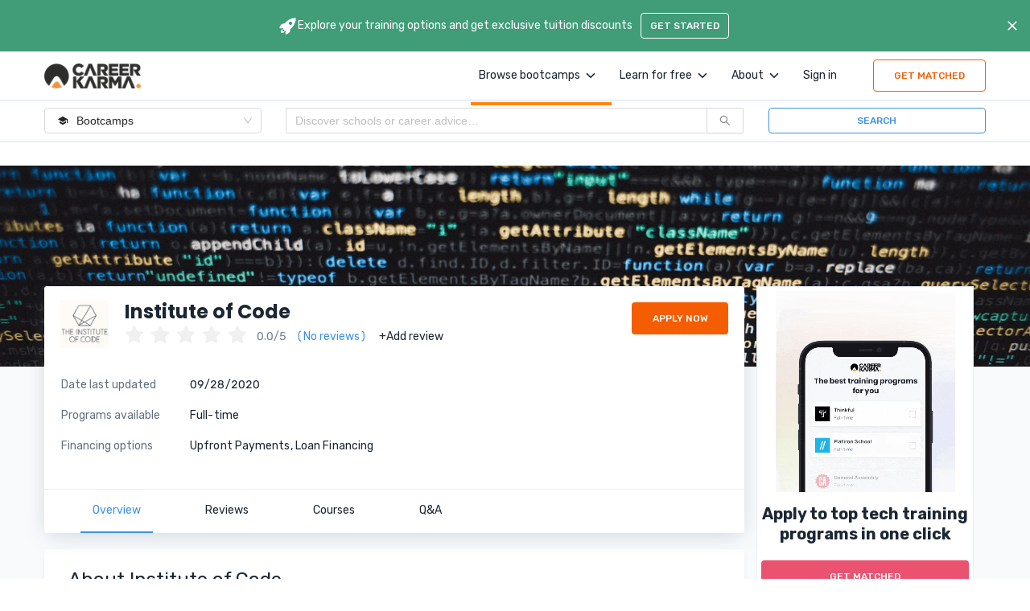

--- FILE ---
content_type: text/html; charset=utf-8
request_url: https://careerkarma.com/schools/institute-of-code/
body_size: 31592
content:
<!DOCTYPE html><html lang="en" prefix="og:https://ogp.me/ns#"><head><meta charSet="UTF-8"/><meta property="fb:app_id" content="360262071138784"/><meta name="google-site-verification" content="eS-eUaYkypGUZki5KukR7VJczv-GbDoxRXkjShevWR4"/><link rel="icon" href="/favicon.ico" type="image/x-icon"/><link rel="shortcut icon" type="image/x-icon" href="/favicon.ico"/><link rel="canonical" href="https://careerkarma.com/schools/institute-of-code/"/><link rel="alternate" href="android-app://com.careerkarma.chat/"/><link rel="alternate" href="ios-app://1436350568/"/><script>window.polarisOptions = { GoogleAnalyticsTrackingId: "G-BSC6WC6Q5R", }</script><meta name="viewport" content="initial-scale=1.0, width=device-width"/><meta property="og:url" content="https://careerkarma.com/schools/institute-of-code/"/><meta property="og:type" content="website"/><meta name="twitter:title" content="Institute of Code Reviews: Cost, Courses, and Outcomes"/><meta name="twitter:image" content="https://d1psgljc389n8q.cloudfront.net/bootcamps/logos/bootcamp-logo-institute-of-code.png"/><meta name="twitter:description" content="Read this guide to learn more about Institute of Code programs and access real Institute of Code reviews to help you start your bootcamp journey."/><title>Institute of Code Reviews: Cost, Courses, and Outcomes</title><meta name="description" content="Read this guide to learn more about Institute of Code programs and access real Institute of Code reviews to help you start your bootcamp journey."/><script type="application/ld+json" id="helmet-script-0">{"@type":"LocalBusiness","@context":"https://schema.org","@id":"https://careerkarma.com/schools/institute-of-code/","name":"Institute of Code","image":"https://d1psgljc389n8q.cloudfront.net/bootcamps/logos/bootcamp-logo-institute-of-code.png","description":"Institute of Code offers a ten-day, all-inclusive code retreat in Bali, Indonesia or a six-week, self-paced, online program.","url":"https://careerkarma.com/schools/institute-of-code/","priceRange":"$0 undefined"}</script><script type="application/ld+json" id="helmet-script-1">{"@context":"https://schema.org","@type":"ItemList"}</script><script type="application/ld+json" id="helmet-script-2">{"@context":"https://schema.org","@type":"FAQPage","mainEntity":[{"@type":"Question","name":"What courses are offered at Institute of Code?","acceptedAnswer":{"@type":"Answer","text":"Institute of Code offers several courses in different tech subjects, including:  Social Media and Content Marketing, Web Development."}},{"@type":"Question","name":"What types of programs are available at Institute of Code?","acceptedAnswer":{"@type":"Answer","text":"Institute of Code currently has Full-time \n      types of programs available to new students.\n    "}},{"@type":"Question","name":"What financing options are offered by Institute of Code?","acceptedAnswer":{"@type":"Answer","text":"This school offers a variety of different financing options, including: Upfront Payments, Loan Financing. \n      With these payment methods, nearly anyone can attend Institute of Code.\n    "}},{"@type":"Question","name":"Where is Institute of Code available?","acceptedAnswer":{"@type":"Answer","text":"\n        Institute of Code has multiple campuses in  Balikpapan, Puerto Vallarta. \n         \n        If you live in or near any of these cities, consider visiting to get an idea of the school's\n         \n        style and staff. A visit can help any potential student figure out if Institute of Code\n         \n        is right for them.\n      "}}]}</script><meta name="next-head-count" content="20"/><link rel="stylesheet" data-href="https://fonts.googleapis.com/css2?family=Karla:ital,wght@1,200&amp;family=PT+Mono&amp;family=Poppins:wght@300;400;600;700&amp;family=Rubik:wght@300;400;500;600;700&amp;display=swap"/><link rel="preload" href="/_next/static/css/f04b81ab7cc60e50.css" as="style"/><link rel="stylesheet" href="/_next/static/css/f04b81ab7cc60e50.css" data-n-g=""/><link rel="preload" href="/_next/static/css/9a99da405ed75782.css" as="style"/><link rel="stylesheet" href="/_next/static/css/9a99da405ed75782.css" data-n-p=""/><link rel="preload" href="/_next/static/css/32fcde22ab070239.css" as="style"/><link rel="stylesheet" href="/_next/static/css/32fcde22ab070239.css"/><link rel="preload" href="/_next/static/css/38f549cbe5aff15a.css" as="style"/><link rel="stylesheet" href="/_next/static/css/38f549cbe5aff15a.css"/><noscript data-n-css=""></noscript><script defer="" nomodule="" src="/_next/static/chunks/polyfills-c67a75d1b6f99dc8.js"></script><script id="polaris" src="https://polaris.truevaultcdn.com/static/pc/KDEDIRGW7/polaris.js" data-nscript="beforeInteractive"></script><script id="google-optimize" src="https://www.googleoptimize.com/optimize.js?id=OPT-N57BJX9" async="" defer="" data-nscript="beforeInteractive"></script><script defer="" src="/_next/static/chunks/87158.4d6c8065609e86dc.js"></script><script defer="" src="/_next/static/chunks/47226.07cfa33e31a22f4f.js"></script><script defer="" src="/_next/static/chunks/61377.1d42eefde803ba84.js"></script><script defer="" src="/_next/static/chunks/6169.8327f8b8f619761b.js"></script><script defer="" src="/_next/static/chunks/87418.c842a1472053c139.js"></script><script defer="" src="/_next/static/chunks/68877.5992ef95bae511b7.js"></script><script defer="" src="/_next/static/chunks/89299.a8fcba811bb3bb4e.js"></script><script defer="" src="/_next/static/chunks/31929-baff95efa8941c17.js"></script><script defer="" src="/_next/static/chunks/9041-fc0f8472b5c7eb33.js"></script><script defer="" src="/_next/static/chunks/14104-74dd7b471c32bd80.js"></script><script defer="" src="/_next/static/chunks/21987-ed4ba220a9fed8f6.js"></script><script defer="" src="/_next/static/chunks/1221-6cff4af69f9ffa97.js"></script><script defer="" src="/_next/static/chunks/26046-77929d47640a6c61.js"></script><script defer="" src="/_next/static/chunks/86499-b3af319ddca78088.js"></script><script defer="" src="/_next/static/chunks/42424-8c8713da5308500b.js"></script><script defer="" src="/_next/static/chunks/3556.922596ab521af6da.js"></script><script defer="" src="/_next/static/chunks/80131-76fc3915224ad8d5.js"></script><script defer="" src="/_next/static/chunks/12693-966454148d4ce535.js"></script><script defer="" src="/_next/static/chunks/74435.a483ee7bd4d4b9bd.js"></script><script defer="" src="/_next/static/chunks/25389.f6372de31f55baf0.js"></script><script defer="" src="/_next/static/chunks/58787.4dca157aa860c51a.js"></script><script defer="" src="/_next/static/chunks/38651.3e0b48c947bf092c.js"></script><script defer="" src="/_next/static/chunks/41397.4510a84e5c76d3aa.js"></script><script defer="" src="/_next/static/chunks/92819.2b429c615e0dddb2.js"></script><script src="/_next/static/chunks/webpack-136e5eacd3f355df.js" defer=""></script><script src="/_next/static/chunks/framework-932302aca1fc094d.js" defer=""></script><script src="/_next/static/chunks/main-da68054ab4ae84c6.js" defer=""></script><script src="/_next/static/chunks/pages/_app-3628db717260f95b.js" defer=""></script><script src="/_next/static/chunks/44853-ef4cc9f8ed72f8a2.js" defer=""></script><script src="/_next/static/chunks/74040-38789ffc37018c88.js" defer=""></script><script src="/_next/static/chunks/64217-ca42c176979fd590.js" defer=""></script><script src="/_next/static/chunks/26905-74d6f6cb7157f713.js" defer=""></script><script src="/_next/static/chunks/85402-abbcd849a0d0111b.js" defer=""></script><script src="/_next/static/chunks/71577-02a7053c8d449ed6.js" defer=""></script><script src="/_next/static/chunks/34041-79e5cd4ec458c438.js" defer=""></script><script src="/_next/static/chunks/79531-4a10cc6dbe5275ac.js" defer=""></script><script src="/_next/static/chunks/98762-50f5c31797e80564.js" defer=""></script><script src="/_next/static/chunks/88681-4160229688eda2bd.js" defer=""></script><script src="/_next/static/chunks/55540-058144c3531ca103.js" defer=""></script><script src="/_next/static/chunks/87536-47f328492d4bfb41.js" defer=""></script><script src="/_next/static/chunks/46066-d57d537ee4230684.js" defer=""></script><script src="/_next/static/chunks/60810-ba62c616eb2e4a4b.js" defer=""></script><script src="/_next/static/chunks/7459-5932b4b65b65bb1b.js" defer=""></script><script src="/_next/static/chunks/71669-0b22c62afb6a764a.js" defer=""></script><script src="/_next/static/chunks/4575-8799198c9f16fa13.js" defer=""></script><script src="/_next/static/chunks/4103-9eb3381ce084db0d.js" defer=""></script><script src="/_next/static/chunks/55993-191b031808ddfeee.js" defer=""></script><script src="/_next/static/chunks/820-0435303db5f2241c.js" defer=""></script><script src="/_next/static/chunks/64112-57ff46574d7fc074.js" defer=""></script><script src="/_next/static/chunks/37129-573218164072d464.js" defer=""></script><script src="/_next/static/chunks/88259-747d6ae594f1dd7b.js" defer=""></script><script src="/_next/static/chunks/32931-26cbae8e4ae574ba.js" defer=""></script><script src="/_next/static/chunks/1092-28ef6589e26f3372.js" defer=""></script><script src="/_next/static/chunks/39873-f01ea9f1728d8c21.js" defer=""></script><script src="/_next/static/chunks/75720-dc68cc24440b627d.js" defer=""></script><script src="/_next/static/chunks/pages/schools/%5BschoolUrl%5D-d7cd25d0eb34eac1.js" defer=""></script><script src="/_next/static/IWiZUZGih364GnbxLE1sH/_buildManifest.js" defer=""></script><script src="/_next/static/IWiZUZGih364GnbxLE1sH/_ssgManifest.js" defer=""></script><style data-styled="" data-styled-version="5.3.3">.kjeHpB{font-size:14px;font-weight:400;line-height:24px;font-family:Rubik;color:#637282;}/*!sc*/
data-styled.g3[id="sc-aefd771a-2"]{content:"kjeHpB,"}/*!sc*/
.ljxZZA{font-size:20px;font-weight:700;line-height:25px;text-align:center;text-transform:none;-webkit-letter-spacing:normal;-moz-letter-spacing:normal;-ms-letter-spacing:normal;letter-spacing:normal;font-family:Rubik;margin:0;color:#1B2733;max-width:100%;}/*!sc*/
data-styled.g5[id="sc-aefd771a-4"]{content:"ljxZZA,"}/*!sc*/
.gqKzxJ{display:-webkit-box;display:-webkit-flex;display:-ms-flexbox;display:flex;position:relative;box-sizing:border-box;opacity:1;cursor:inherit;box-shadow:none;margin:0px;padding:0px;-webkit-align-items:flex-start;-webkit-box-align:flex-start;-ms-flex-align:flex-start;align-items:flex-start;text-align:start;-webkit-box-pack:center;-webkit-justify-content:center;-ms-flex-pack:center;justify-content:center;-webkit-flex-wrap:nowrap;-ms-flex-wrap:nowrap;flex-wrap:nowrap;-webkit-flex-direction:row;-ms-flex-direction:row;flex-direction:row;background:transparent;-webkit-flex:1 1 auto;-ms-flex:1 1 auto;flex:1 1 auto;padding:0 10px;}/*!sc*/
@media screen and (max-width:900px){.gqKzxJ{padding:0 2px;}}/*!sc*/
@media screen and (max-width:768px){.gqKzxJ{margin:30px 0;}}/*!sc*/
.gqKzxJ::after{content:'';position:absolute;top:45px;left:0;width:100%;height:4px;background-color:#FF8811;}/*!sc*/
.fUCNzY{display:-webkit-box;display:-webkit-flex;display:-ms-flexbox;display:flex;position:relative;box-sizing:border-box;opacity:1;cursor:inherit;box-shadow:none;margin:0px;padding:0px;-webkit-align-items:flex-start;-webkit-box-align:flex-start;-ms-flex-align:flex-start;align-items:flex-start;text-align:start;-webkit-box-pack:start;-webkit-justify-content:flex-start;-ms-flex-pack:start;justify-content:flex-start;-webkit-flex-wrap:nowrap;-ms-flex-wrap:nowrap;flex-wrap:nowrap;-webkit-flex-direction:row;-ms-flex-direction:row;flex-direction:row;background:transparent;}/*!sc*/
.cEBBZt{display:-webkit-box;display:-webkit-flex;display:-ms-flexbox;display:flex;position:relative;box-sizing:border-box;opacity:1;cursor:inherit;box-shadow:none;margin:0px;padding:0px;-webkit-align-items:center;-webkit-box-align:center;-ms-flex-align:center;align-items:center;text-align:start;-webkit-box-pack:start;-webkit-justify-content:flex-start;-ms-flex-pack:start;justify-content:flex-start;-webkit-flex-wrap:nowrap;-ms-flex-wrap:nowrap;flex-wrap:nowrap;-webkit-flex-direction:row;-ms-flex-direction:row;flex-direction:row;background:transparent;cursor:pointer;margin:0 8px 0 0;}/*!sc*/
.cEBBZt svg{margin-left:5px;}/*!sc*/
@media screen and (max-width:1155px){.cEBBZt{line-height:15px;}}/*!sc*/
@media screen and (max-width:1155px){.cEBBZt a{line-height:15px;}}/*!sc*/
.eEOZJd{display:-webkit-box;display:-webkit-flex;display:-ms-flexbox;display:flex;position:relative;box-sizing:border-box;opacity:1;cursor:inherit;box-shadow:none;margin:0px;padding:0px;-webkit-align-items:flex-start;-webkit-box-align:flex-start;-ms-flex-align:flex-start;align-items:flex-start;text-align:start;-webkit-box-pack:center;-webkit-justify-content:center;-ms-flex-pack:center;justify-content:center;-webkit-flex-wrap:nowrap;-ms-flex-wrap:nowrap;flex-wrap:nowrap;-webkit-flex-direction:row;-ms-flex-direction:row;flex-direction:row;background:transparent;-webkit-flex:1 1 auto;-ms-flex:1 1 auto;flex:1 1 auto;padding:0 10px;false;}/*!sc*/
@media screen and (max-width:900px){.eEOZJd{padding:0 2px;}}/*!sc*/
@media screen and (max-width:768px){.eEOZJd{margin:30px 0;}}/*!sc*/
.buClVc{display:-webkit-box;display:-webkit-flex;display:-ms-flexbox;display:flex;position:relative;box-sizing:border-box;opacity:1;cursor:inherit;box-shadow:none;margin:0px;padding:0px;-webkit-align-items:center;-webkit-box-align:center;-ms-flex-align:center;align-items:center;text-align:start;-webkit-box-pack:justify;-webkit-justify-content:space-between;-ms-flex-pack:justify;justify-content:space-between;-webkit-flex-wrap:nowrap;-ms-flex-wrap:nowrap;flex-wrap:nowrap;-webkit-flex-direction:row;-ms-flex-direction:row;flex-direction:row;background:transparent;}/*!sc*/
.hOSAOB{display:-webkit-box;display:-webkit-flex;display:-ms-flexbox;display:flex;position:relative;box-sizing:border-box;opacity:1;cursor:inherit;box-shadow:none;margin:0px;padding:0px;-webkit-align-items:center;-webkit-box-align:center;-ms-flex-align:center;align-items:center;text-align:start;-webkit-box-pack:start;-webkit-justify-content:flex-start;-ms-flex-pack:start;justify-content:flex-start;-webkit-flex-wrap:nowrap;-ms-flex-wrap:nowrap;flex-wrap:nowrap;-webkit-flex-direction:row;-ms-flex-direction:row;flex-direction:row;background:transparent;cursor:pointer;}/*!sc*/
.hOSAOB div{margin-right:10px;}/*!sc*/
.hrEKzF{display:-webkit-box;display:-webkit-flex;display:-ms-flexbox;display:flex;position:relative;box-sizing:border-box;opacity:1;cursor:inherit;box-shadow:none;margin:0px;padding:0px;-webkit-align-items:center;-webkit-box-align:center;-ms-flex-align:center;align-items:center;text-align:start;-webkit-box-pack:start;-webkit-justify-content:flex-start;-ms-flex-pack:start;justify-content:flex-start;-webkit-flex-wrap:nowrap;-ms-flex-wrap:nowrap;flex-wrap:nowrap;-webkit-flex-direction:row;-ms-flex-direction:row;flex-direction:row;background:transparent;width:100%;}/*!sc*/
@media screen and (max-width:500px){.hrEKzF{-webkit-flex-wrap:wrap;-ms-flex-wrap:wrap;flex-wrap:wrap;}}/*!sc*/
.zyTXW{display:-webkit-box;display:-webkit-flex;display:-ms-flexbox;display:flex;position:relative;box-sizing:border-box;opacity:1;cursor:inherit;box-shadow:none;margin:0px;padding:0px;-webkit-align-items:flex-start;-webkit-box-align:flex-start;-ms-flex-align:flex-start;align-items:flex-start;text-align:start;-webkit-box-pack:start;-webkit-justify-content:flex-start;-ms-flex-pack:start;justify-content:flex-start;-webkit-flex-wrap:nowrap;-ms-flex-wrap:nowrap;flex-wrap:nowrap;-webkit-flex-direction:column;-ms-flex-direction:column;flex-direction:column;background:transparent;width:100%;}/*!sc*/
@media screen and (max-width:500px){.zyTXW{-webkit-align-items:center;-webkit-box-align:center;-ms-flex-align:center;align-items:center;text-align:center;}}/*!sc*/
.bEKJbV{display:-webkit-box;display:-webkit-flex;display:-ms-flexbox;display:flex;position:relative;box-sizing:border-box;opacity:1;cursor:inherit;box-shadow:none;margin:0px;padding:0px;-webkit-align-items:center;-webkit-box-align:center;-ms-flex-align:center;align-items:center;text-align:start;-webkit-box-pack:center;-webkit-justify-content:center;-ms-flex-pack:center;justify-content:center;-webkit-flex-wrap:nowrap;-ms-flex-wrap:nowrap;flex-wrap:nowrap;-webkit-flex-direction:row;-ms-flex-direction:row;flex-direction:row;background:transparent;width:100%;-webkit-flex-basis:0;-ms-flex-preferred-size:0;flex-basis:0;}/*!sc*/
@media screen and (max-width:500px){.bEKJbV{margin-top:15px;-webkit-flex-basis:initial;-ms-flex-preferred-size:initial;flex-basis:initial;}}/*!sc*/
.bnBjsC{display:-webkit-box;display:-webkit-flex;display:-ms-flexbox;display:flex;position:relative;box-sizing:border-box;opacity:1;cursor:inherit;box-shadow:none;margin:0px;padding:0px;-webkit-align-items:flex-start;-webkit-box-align:flex-start;-ms-flex-align:flex-start;align-items:flex-start;text-align:start;-webkit-box-pack:start;-webkit-justify-content:flex-start;-ms-flex-pack:start;justify-content:flex-start;-webkit-flex-wrap:nowrap;-ms-flex-wrap:nowrap;flex-wrap:nowrap;-webkit-flex-direction:row;-ms-flex-direction:row;flex-direction:row;background:transparent;position:absolute;top:0;left:0;width:100vw;height:250px;}/*!sc*/
@media screen and (max-width:768px){.bnBjsC{display:none;}}/*!sc*/
.bmISaQ{display:-webkit-box;display:-webkit-flex;display:-ms-flexbox;display:flex;position:relative;box-sizing:border-box;opacity:1;cursor:inherit;box-shadow:none;margin:0px;padding:0px;-webkit-align-items:flex-start;-webkit-box-align:flex-start;-ms-flex-align:flex-start;align-items:flex-start;text-align:start;-webkit-box-pack:start;-webkit-justify-content:flex-start;-ms-flex-pack:start;justify-content:flex-start;-webkit-flex-wrap:nowrap;-ms-flex-wrap:nowrap;flex-wrap:nowrap;-webkit-flex-direction:row;-ms-flex-direction:row;flex-direction:row;background:transparent;width:calc(100% - 150px);}/*!sc*/
@media screen and (max-width:768px){.bmISaQ{width:100%;}}/*!sc*/
.gtIufd{display:-webkit-box;display:-webkit-flex;display:-ms-flexbox;display:flex;position:relative;box-sizing:border-box;opacity:1;cursor:inherit;box-shadow:none;margin:0px;padding:0px;-webkit-align-items:center;-webkit-box-align:center;-ms-flex-align:center;align-items:center;text-align:start;-webkit-box-pack:start;-webkit-justify-content:flex-start;-ms-flex-pack:start;justify-content:flex-start;-webkit-flex-wrap:nowrap;-ms-flex-wrap:nowrap;flex-wrap:nowrap;-webkit-flex-direction:row;-ms-flex-direction:row;flex-direction:row;background:transparent;}/*!sc*/
.gOqcvx{display:-webkit-box;display:-webkit-flex;display:-ms-flexbox;display:flex;position:relative;box-sizing:border-box;opacity:1;cursor:inherit;box-shadow:none;margin:0px;padding:0px;-webkit-align-items:center;-webkit-box-align:center;-ms-flex-align:center;align-items:center;text-align:start;-webkit-box-pack:start;-webkit-justify-content:flex-start;-ms-flex-pack:start;justify-content:flex-start;-webkit-flex-wrap:nowrap;-ms-flex-wrap:nowrap;flex-wrap:nowrap;-webkit-flex-direction:row;-ms-flex-direction:row;flex-direction:row;background:transparent;margin:-5px 0 0;}/*!sc*/
.gOqcvx .ant-rate svg{font-size:15px;}/*!sc*/
.kjfIwe{display:-webkit-box;display:-webkit-flex;display:-ms-flexbox;display:flex;position:relative;box-sizing:border-box;opacity:1;cursor:inherit;box-shadow:none;margin:0px;padding:0px;-webkit-align-items:center;-webkit-box-align:center;-ms-flex-align:center;align-items:center;text-align:start;-webkit-box-pack:start;-webkit-justify-content:flex-start;-ms-flex-pack:start;justify-content:flex-start;-webkit-flex-wrap:nowrap;-ms-flex-wrap:nowrap;flex-wrap:nowrap;-webkit-flex-direction:row;-ms-flex-direction:row;flex-direction:row;background:transparent;}/*!sc*/
@media screen and (max-width:768px){.kjfIwe{margin-top:10px;}}/*!sc*/
.dmDwuV{display:-webkit-box;display:-webkit-flex;display:-ms-flexbox;display:flex;position:relative;box-sizing:border-box;opacity:1;cursor:inherit;box-shadow:none;margin:0px;padding:0px;-webkit-align-items:flex-start;-webkit-box-align:flex-start;-ms-flex-align:flex-start;align-items:flex-start;text-align:start;-webkit-box-pack:start;-webkit-justify-content:flex-start;-ms-flex-pack:start;justify-content:flex-start;-webkit-flex-wrap:nowrap;-ms-flex-wrap:nowrap;flex-wrap:nowrap;-webkit-flex-direction:row;-ms-flex-direction:row;flex-direction:row;background:transparent;margin-bottom:6px;}/*!sc*/
.FnVmJ{display:-webkit-box;display:-webkit-flex;display:-ms-flexbox;display:flex;position:relative;box-sizing:border-box;opacity:1;cursor:inherit;box-shadow:none;margin:0px;padding:0px;-webkit-align-items:flex-end;-webkit-box-align:flex-end;-ms-flex-align:flex-end;align-items:flex-end;text-align:start;-webkit-box-pack:start;-webkit-justify-content:flex-start;-ms-flex-pack:start;justify-content:flex-start;-webkit-flex-wrap:nowrap;-ms-flex-wrap:nowrap;flex-wrap:nowrap;-webkit-flex-direction:column;-ms-flex-direction:column;flex-direction:column;background:transparent;position:unset;}/*!sc*/
@media screen and (max-width:600px){.FnVmJ{width:100%;margin-top:10px;}}/*!sc*/
.jzICrG{display:-webkit-box;display:-webkit-flex;display:-ms-flexbox;display:flex;position:relative;box-sizing:border-box;opacity:1;cursor:inherit;box-shadow:none;margin:0px;padding:0px;-webkit-align-items:center;-webkit-box-align:center;-ms-flex-align:center;align-items:center;text-align:start;-webkit-box-pack:start;-webkit-justify-content:flex-start;-ms-flex-pack:start;justify-content:flex-start;-webkit-flex-wrap:nowrap;-ms-flex-wrap:nowrap;flex-wrap:nowrap;-webkit-flex-direction:column;-ms-flex-direction:column;flex-direction:column;background:transparent;}/*!sc*/
@media screen and (max-width:600px){.jzICrG{margin-top:20px;}}/*!sc*/
@media screen and (max-width:767px){.jzICrG{width:100%;-webkit-flex-direction:reverse;-ms-flex-direction:reverse;flex-direction:reverse;}}/*!sc*/
.jioGYi{display:-webkit-box;display:-webkit-flex;display:-ms-flexbox;display:flex;position:relative;box-sizing:border-box;opacity:1;cursor:inherit;box-shadow:none;margin:0px;padding:0px;-webkit-align-items:flex-start;-webkit-box-align:flex-start;-ms-flex-align:flex-start;align-items:flex-start;text-align:start;-webkit-box-pack:start;-webkit-justify-content:flex-start;-ms-flex-pack:start;justify-content:flex-start;-webkit-flex-wrap:nowrap;-ms-flex-wrap:nowrap;flex-wrap:nowrap;-webkit-flex-direction:column;-ms-flex-direction:column;flex-direction:column;background:transparent;width:100%;margin:20px 0;}/*!sc*/
.jioGYi div{max-width:100%;}/*!sc*/
.iJekjo{display:-webkit-box;display:-webkit-flex;display:-ms-flexbox;display:flex;position:relative;box-sizing:border-box;opacity:1;cursor:inherit;box-shadow:none;margin:0px;padding:0px;-webkit-align-items:flex-start;-webkit-box-align:flex-start;-ms-flex-align:flex-start;align-items:flex-start;text-align:start;-webkit-box-pack:start;-webkit-justify-content:flex-start;-ms-flex-pack:start;justify-content:flex-start;-webkit-flex-wrap:nowrap;-ms-flex-wrap:nowrap;flex-wrap:nowrap;-webkit-flex-direction:column;-ms-flex-direction:column;flex-direction:column;background:transparent;width:100%;}/*!sc*/
.sJasi{display:-webkit-box;display:-webkit-flex;display:-ms-flexbox;display:flex;position:relative;box-sizing:border-box;opacity:1;cursor:inherit;box-shadow:none;margin:0px;padding:0px;-webkit-align-items:flex-start;-webkit-box-align:flex-start;-ms-flex-align:flex-start;align-items:flex-start;text-align:start;-webkit-box-pack:start;-webkit-justify-content:flex-start;-ms-flex-pack:start;justify-content:flex-start;-webkit-flex-wrap:nowrap;-ms-flex-wrap:nowrap;flex-wrap:nowrap;-webkit-flex-direction:column;-ms-flex-direction:column;flex-direction:column;background:transparent;width:100%;margin-top:30px;}/*!sc*/
.gJzLgr{display:-webkit-box;display:-webkit-flex;display:-ms-flexbox;display:flex;position:relative;box-sizing:border-box;opacity:1;cursor:inherit;box-shadow:none;margin:0px;padding:0px;-webkit-align-items:center;-webkit-box-align:center;-ms-flex-align:center;align-items:center;text-align:start;-webkit-box-pack:start;-webkit-justify-content:flex-start;-ms-flex-pack:start;justify-content:flex-start;-webkit-flex-wrap:nowrap;-ms-flex-wrap:nowrap;flex-wrap:nowrap;-webkit-flex-direction:row;-ms-flex-direction:row;flex-direction:row;background:transparent;margin:0 0 20px 0;}/*!sc*/
.bxMuPZ{display:-webkit-box;display:-webkit-flex;display:-ms-flexbox;display:flex;position:relative;box-sizing:border-box;opacity:1;cursor:inherit;box-shadow:none;margin:0px;padding:0px;-webkit-align-items:flex-start;-webkit-box-align:flex-start;-ms-flex-align:flex-start;align-items:flex-start;text-align:start;-webkit-box-pack:start;-webkit-justify-content:flex-start;-ms-flex-pack:start;justify-content:flex-start;-webkit-flex-wrap:wrap;-ms-flex-wrap:wrap;flex-wrap:wrap;-webkit-flex-direction:row;-ms-flex-direction:row;flex-direction:row;background:transparent;margin:40px 0 0 0;width:100%;}/*!sc*/
.cphPcx{display:-webkit-box;display:-webkit-flex;display:-ms-flexbox;display:flex;position:relative;box-sizing:border-box;opacity:1;cursor:inherit;box-shadow:none;margin:0px;padding:0px;-webkit-align-items:flex-start;-webkit-box-align:flex-start;-ms-flex-align:flex-start;align-items:flex-start;text-align:start;-webkit-box-pack:start;-webkit-justify-content:flex-start;-ms-flex-pack:start;justify-content:flex-start;-webkit-flex-wrap:nowrap;-ms-flex-wrap:nowrap;flex-wrap:nowrap;-webkit-flex-direction:row;-ms-flex-direction:row;flex-direction:row;background:transparent;margin:0 0 24px 0;width:250px;}/*!sc*/
.clETLb{display:-webkit-box;display:-webkit-flex;display:-ms-flexbox;display:flex;position:relative;box-sizing:border-box;opacity:1;cursor:inherit;box-shadow:none;margin:0px;padding:0px;-webkit-align-items:flex-start;-webkit-box-align:flex-start;-ms-flex-align:flex-start;align-items:flex-start;text-align:start;-webkit-box-pack:start;-webkit-justify-content:flex-start;-ms-flex-pack:start;justify-content:flex-start;-webkit-flex-wrap:nowrap;-ms-flex-wrap:nowrap;flex-wrap:nowrap;-webkit-flex-direction:column;-ms-flex-direction:column;flex-direction:column;background:transparent;margin:0 0 0 12px;}/*!sc*/
.jcPbem{display:-webkit-box;display:-webkit-flex;display:-ms-flexbox;display:flex;position:relative;box-sizing:border-box;opacity:1;cursor:inherit;box-shadow:none;margin:0px;padding:0px;-webkit-align-items:flex-start;-webkit-box-align:flex-start;-ms-flex-align:flex-start;align-items:flex-start;text-align:start;-webkit-box-pack:start;-webkit-justify-content:flex-start;-ms-flex-pack:start;justify-content:flex-start;-webkit-flex-wrap:nowrap;-ms-flex-wrap:nowrap;flex-wrap:nowrap;-webkit-flex-direction:row;-ms-flex-direction:row;flex-direction:row;background:transparent;margin:24px 0 0 0;}/*!sc*/
.uQgQQ{display:-webkit-box;display:-webkit-flex;display:-ms-flexbox;display:flex;position:relative;box-sizing:border-box;opacity:1;cursor:inherit;box-shadow:none;margin:0px;padding:0px;-webkit-align-items:flex-start;-webkit-box-align:flex-start;-ms-flex-align:flex-start;align-items:flex-start;text-align:start;-webkit-box-pack:start;-webkit-justify-content:flex-start;-ms-flex-pack:start;justify-content:flex-start;-webkit-flex-wrap:nowrap;-ms-flex-wrap:nowrap;flex-wrap:nowrap;-webkit-flex-direction:row;-ms-flex-direction:row;flex-direction:row;background:transparent;margin:30px 0;}/*!sc*/
.bZmOlw{display:-webkit-box;display:-webkit-flex;display:-ms-flexbox;display:flex;position:relative;box-sizing:border-box;opacity:1;cursor:inherit;box-shadow:none;margin:0px;padding:0px;-webkit-align-items:center;-webkit-box-align:center;-ms-flex-align:center;align-items:center;text-align:start;-webkit-box-pack:center;-webkit-justify-content:center;-ms-flex-pack:center;justify-content:center;-webkit-flex-wrap:nowrap;-ms-flex-wrap:nowrap;flex-wrap:nowrap;-webkit-flex-direction:row;-ms-flex-direction:row;flex-direction:row;background:transparent;}/*!sc*/
@media screen and (max-width:1100px){.bZmOlw{-webkit-flex-wrap:wrap;-ms-flex-wrap:wrap;flex-wrap:wrap;-webkit-align-items:baseline;-webkit-box-align:baseline;-ms-flex-align:baseline;align-items:baseline;}}/*!sc*/
.chCoxP{display:-webkit-box;display:-webkit-flex;display:-ms-flexbox;display:flex;position:relative;box-sizing:border-box;opacity:1;cursor:inherit;box-shadow:none;margin:0px;padding:0px;-webkit-align-items:center;-webkit-box-align:center;-ms-flex-align:center;align-items:center;text-align:start;-webkit-box-pack:start;-webkit-justify-content:flex-start;-ms-flex-pack:start;justify-content:flex-start;-webkit-flex-wrap:nowrap;-ms-flex-wrap:nowrap;flex-wrap:nowrap;-webkit-flex-direction:row;-ms-flex-direction:row;flex-direction:row;background:transparent;max-width:370px;margin-right:5%;}/*!sc*/
@media screen and (max-width:1100px){.chCoxP{margin:30px auto;}}/*!sc*/
.cGNmur{display:-webkit-box;display:-webkit-flex;display:-ms-flexbox;display:flex;position:relative;box-sizing:border-box;opacity:1;cursor:inherit;box-shadow:none;margin:0px;padding:0px;-webkit-align-items:center;-webkit-box-align:center;-ms-flex-align:center;align-items:center;text-align:center;-webkit-box-pack:center;-webkit-justify-content:center;-ms-flex-pack:center;justify-content:center;-webkit-flex-wrap:nowrap;-ms-flex-wrap:nowrap;flex-wrap:nowrap;-webkit-flex-direction:column;-ms-flex-direction:column;flex-direction:column;background:transparent;}/*!sc*/
.feaxek{display:-webkit-box;display:-webkit-flex;display:-ms-flexbox;display:flex;position:relative;box-sizing:border-box;opacity:1;cursor:inherit;box-shadow:none;margin:0px;padding:0px;-webkit-align-items:flex-start;-webkit-box-align:flex-start;-ms-flex-align:flex-start;align-items:flex-start;text-align:start;-webkit-box-pack:start;-webkit-justify-content:flex-start;-ms-flex-pack:start;justify-content:flex-start;-webkit-flex-wrap:nowrap;-ms-flex-wrap:nowrap;flex-wrap:nowrap;-webkit-flex-direction:column;-ms-flex-direction:column;flex-direction:column;background:transparent;}/*!sc*/
.eYGCIj{display:-webkit-box;display:-webkit-flex;display:-ms-flexbox;display:flex;position:relative;box-sizing:border-box;opacity:1;cursor:inherit;box-shadow:none;margin:0px;padding:0px;-webkit-align-items:center;-webkit-box-align:center;-ms-flex-align:center;align-items:center;text-align:start;-webkit-box-pack:center;-webkit-justify-content:center;-ms-flex-pack:center;justify-content:center;-webkit-flex-wrap:nowrap;-ms-flex-wrap:nowrap;flex-wrap:nowrap;-webkit-flex-direction:column;-ms-flex-direction:column;flex-direction:column;background:transparent;width:100%;border-radius:4px;border:1px solid rgb(233,240,249);padding:5px;}/*!sc*/
@media screen and (min-width:1300px){.eYGCIj{min-width:250px;}}/*!sc*/
.eYGCIj video{margin-bottom:15px;height:250px;width:100%;}/*!sc*/
.jzBknR{display:-webkit-box;display:-webkit-flex;display:-ms-flexbox;display:flex;position:relative;box-sizing:border-box;opacity:1;cursor:inherit;box-shadow:none;margin:0px;padding:0px;-webkit-align-items:flex-start;-webkit-box-align:flex-start;-ms-flex-align:flex-start;align-items:flex-start;text-align:start;-webkit-box-pack:start;-webkit-justify-content:flex-start;-ms-flex-pack:start;justify-content:flex-start;-webkit-flex-wrap:nowrap;-ms-flex-wrap:nowrap;flex-wrap:nowrap;-webkit-flex-direction:row;-ms-flex-direction:row;flex-direction:row;background:transparent;margin:0px auto;max-width:1170px;}/*!sc*/
.fvGcIc{display:-webkit-box;display:-webkit-flex;display:-ms-flexbox;display:flex;position:relative;box-sizing:border-box;opacity:1;cursor:inherit;box-shadow:none;margin:0px;padding:0px;-webkit-align-items:flex-start;-webkit-box-align:flex-start;-ms-flex-align:flex-start;align-items:flex-start;text-align:start;-webkit-box-pack:start;-webkit-justify-content:flex-start;-ms-flex-pack:start;justify-content:flex-start;-webkit-flex-wrap:nowrap;-ms-flex-wrap:nowrap;flex-wrap:nowrap;-webkit-flex-direction:column;-ms-flex-direction:column;flex-direction:column;background:transparent;margin:30px auto;}/*!sc*/
.fdkpPD{display:-webkit-box;display:-webkit-flex;display:-ms-flexbox;display:flex;position:relative;box-sizing:border-box;opacity:1;cursor:inherit;box-shadow:none;margin:0px;padding:0px;-webkit-align-items:flex-start;-webkit-box-align:flex-start;-ms-flex-align:flex-start;align-items:flex-start;text-align:start;-webkit-box-pack:justify;-webkit-justify-content:space-between;-ms-flex-pack:justify;justify-content:space-between;-webkit-flex-wrap:nowrap;-ms-flex-wrap:nowrap;flex-wrap:nowrap;-webkit-flex-direction:row;-ms-flex-direction:row;flex-direction:row;background:transparent;margin:0 0 30px 0;width:200px;}/*!sc*/
.fdkpPD a{color:#637282;}/*!sc*/
@media screen and (max-width:900px){.fdkpPD{width:auto;}}/*!sc*/
.eLnNxk{display:-webkit-box;display:-webkit-flex;display:-ms-flexbox;display:flex;position:relative;box-sizing:border-box;opacity:1;cursor:inherit;box-shadow:none;margin:0px;padding:0px;-webkit-align-items:flex-start;-webkit-box-align:flex-start;-ms-flex-align:flex-start;align-items:flex-start;text-align:start;-webkit-box-pack:start;-webkit-justify-content:flex-start;-ms-flex-pack:start;justify-content:flex-start;-webkit-flex-wrap:nowrap;-ms-flex-wrap:nowrap;flex-wrap:nowrap;-webkit-flex-direction:row;-ms-flex-direction:row;flex-direction:row;background:transparent;-webkit-flex-wrap:wrap;-ms-flex-wrap:wrap;flex-wrap:wrap;}/*!sc*/
@media screen and (max-width:900px){.eLnNxk{display:none;}}/*!sc*/
.dYdCij{display:-webkit-box;display:-webkit-flex;display:-ms-flexbox;display:flex;position:relative;box-sizing:border-box;opacity:1;cursor:inherit;box-shadow:none;margin:0px;padding:0px;-webkit-align-items:flex-start;-webkit-box-align:flex-start;-ms-flex-align:flex-start;align-items:flex-start;text-align:start;-webkit-box-pack:start;-webkit-justify-content:flex-start;-ms-flex-pack:start;justify-content:flex-start;-webkit-flex-wrap:nowrap;-ms-flex-wrap:nowrap;flex-wrap:nowrap;-webkit-flex-direction:column;-ms-flex-direction:column;flex-direction:column;background:transparent;width:195px;margin:0 50px;}/*!sc*/
.dYdCij a{color:#1b2733;font-size:12px;}/*!sc*/
.dYdCij a:hover{color:#3C91E6;}/*!sc*/
@media screen and (min-width:901px) and (max-width:1300px){.dYdCij{width:30%;margin:0 3% 0 0;}}/*!sc*/
.dYdCij:nth-child(n+4):nth-child(-n+6){margin:35px 50px;}/*!sc*/
@media screen and (min-width:901px) and (max-width:1300px){.dYdCij:nth-child(n+4):nth-child(-n+6){margin:30px 3% 0 0;}}/*!sc*/
data-styled.g7[id="sc-3a6edaee-0"]{content:"gqKzxJ,fUCNzY,cEBBZt,eEOZJd,buClVc,hOSAOB,hrEKzF,zyTXW,bEKJbV,bnBjsC,bmISaQ,gtIufd,gOqcvx,kjfIwe,dmDwuV,FnVmJ,jzICrG,jioGYi,iJekjo,sJasi,gJzLgr,bxMuPZ,cphPcx,clETLb,jcPbem,uQgQQ,bZmOlw,chCoxP,cGNmur,feaxek,eYGCIj,jzBknR,fvGcIc,fdkpPD,eLnNxk,dYdCij,"}/*!sc*/
.hhzPXB{color:#fff;border:none;height:40px;-webkit-user-select:none;-moz-user-select:none;-ms-user-select:none;user-select:none;display:-webkit-box;display:-webkit-flex;display:-ms-flexbox;display:flex;padding:9.5px;font-size:12px;cursor:pointer;-webkit-transition:all 0.5s,width 0s;transition:all 0.5s,width 0s;margin-top:20px;font-weight:500;font-family:Rubik;border-radius:4px;-webkit-align-items:center;-webkit-box-align:center;-ms-flex-align:center;align-items:center;-webkit-box-pack:center;-webkit-justify-content:center;-ms-flex-pack:center;justify-content:center;text-transform:uppercase;width:300px;max-width:300px;margin:initial;background:#fff;border:1px solid #F45D01;color:#F45D01;width:140px;min-width:140px;margin-left:25px;}/*!sc*/
.hhzPXB span{line-height:1;display:-webkit-box;display:-webkit-flex;display:-ms-flexbox;display:flex;-webkit-align-items:center;-webkit-box-align:center;-ms-flex-align:center;align-items:center;-webkit-box-pack:center;-webkit-justify-content:center;-ms-flex-pack:center;justify-content:center;}/*!sc*/
.hhzPXB:active > span{opacity:0.7;}/*!sc*/
.hhzPXB:focus{outline:none;}/*!sc*/
.hhzPXB svg{font-size:20px;}/*!sc*/
.hhzPXB:hover{background:rgba(244,93,1,0.12);border-color:rgba(244,93,1,0.12);}/*!sc*/
.hhzPXB:active{background:none;border-color:transparent;opacity:1;}/*!sc*/
@media screen and (max-width:500px){.hhzPXB{width:120px;min-width:120px;}}/*!sc*/
@media screen and (min-width:501px) and (max-width:768px){.hhzPXB{width:140px;min-width:100px;}}/*!sc*/
.bhJwDa{color:#fff;border:none;height:40px;-webkit-user-select:none;-moz-user-select:none;-ms-user-select:none;user-select:none;display:-webkit-box;display:-webkit-flex;display:-ms-flexbox;display:flex;padding:9.5px;font-size:12px;cursor:pointer;-webkit-transition:all 0.5s,width 0s;transition:all 0.5s,width 0s;margin-top:20px;font-weight:500;font-family:Rubik;border-radius:4px;-webkit-align-items:center;-webkit-box-align:center;-ms-flex-align:center;align-items:center;-webkit-box-pack:center;-webkit-justify-content:center;-ms-flex-pack:center;justify-content:center;text-transform:uppercase;width:300px;max-width:300px;margin:initial;background:#fff;font-weight:500;border:1px solid #3C91E6;color:#3C91E6;}/*!sc*/
.bhJwDa span{line-height:1;display:-webkit-box;display:-webkit-flex;display:-ms-flexbox;display:flex;-webkit-align-items:center;-webkit-box-align:center;-ms-flex-align:center;align-items:center;-webkit-box-pack:center;-webkit-justify-content:center;-ms-flex-pack:center;justify-content:center;}/*!sc*/
.bhJwDa:active > span{opacity:0.7;}/*!sc*/
.bhJwDa:focus{outline:none;}/*!sc*/
.bhJwDa svg{font-size:20px;}/*!sc*/
.bhJwDa:hover{background:linear-gradient(0deg,rgba(60,145,230,0.12),rgba(60,145,230,0.12)),#fff;}/*!sc*/
.bhJwDa:active{background:none;border-color:transparent;opacity:1;}/*!sc*/
.cmbbZT{color:#1B2733!important;border:none;height:40px;-webkit-user-select:none;-moz-user-select:none;-ms-user-select:none;user-select:none;display:-webkit-box;display:-webkit-flex;display:-ms-flexbox;display:flex;padding:9.5px;font-size:12px;cursor:pointer;-webkit-transition:all 0.5s,width 0s;transition:all 0.5s,width 0s;margin-top:20px;font-weight:500;font-family:Rubik;border-radius:4px;-webkit-align-items:center;-webkit-box-align:center;-ms-flex-align:center;align-items:center;-webkit-box-pack:center;-webkit-justify-content:center;-ms-flex-pack:center;justify-content:center;text-transform:uppercase;width:78px;max-width:300px;margin:0 0 auto 15px;font-weight:500;background:#fff;!important` :"#fff";height:30px;}/*!sc*/
.cmbbZT span{line-height:1;display:-webkit-box;display:-webkit-flex;display:-ms-flexbox;display:flex;-webkit-align-items:center;-webkit-box-align:center;-ms-flex-align:center;align-items:center;-webkit-box-pack:center;-webkit-justify-content:center;-ms-flex-pack:center;justify-content:center;}/*!sc*/
.cmbbZT:active > span{opacity:0.7;}/*!sc*/
.cmbbZT:focus{outline:none;}/*!sc*/
.cmbbZT svg{font-size:20px;}/*!sc*/
.cmbbZT color:({ color })=>color ? `${styles.O9[color]:|| color;}/*!sc*/
.cmbbZT:hover{background:rgba(255,255,255,0.8);}/*!sc*/
.cmbbZT:active{opacity:0.8;}/*!sc*/
.hMWnjZ{color:#fff;border:none;height:40px;-webkit-user-select:none;-moz-user-select:none;-ms-user-select:none;user-select:none;display:-webkit-box;display:-webkit-flex;display:-ms-flexbox;display:flex;padding:9.5px;font-size:12px;cursor:pointer;-webkit-transition:all 0.5s,width 0s;transition:all 0.5s,width 0s;margin-top:20px;font-weight:500;font-family:Rubik;border-radius:4px;-webkit-align-items:center;-webkit-box-align:center;-ms-flex-align:center;align-items:center;-webkit-box-pack:center;-webkit-justify-content:center;-ms-flex-pack:center;justify-content:center;text-transform:uppercase;width:78px;max-width:300px;margin:0 0 auto 15px;font-weight:500;background:transparent;border:1px solid #fff;color:#fff;height:30px;}/*!sc*/
.hMWnjZ span{line-height:1;display:-webkit-box;display:-webkit-flex;display:-ms-flexbox;display:flex;-webkit-align-items:center;-webkit-box-align:center;-ms-flex-align:center;align-items:center;-webkit-box-pack:center;-webkit-justify-content:center;-ms-flex-pack:center;justify-content:center;}/*!sc*/
.hMWnjZ:active > span{opacity:0.7;}/*!sc*/
.hMWnjZ:focus{outline:none;}/*!sc*/
.hMWnjZ svg{font-size:20px;}/*!sc*/
.hMWnjZ:hover{background:rgba(255,255,255,0.2);}/*!sc*/
.hMWnjZ:active{opacity:0.8;}/*!sc*/
.jwJpYp{color:#fff;border:none;height:40px;-webkit-user-select:none;-moz-user-select:none;-ms-user-select:none;user-select:none;display:-webkit-box;display:-webkit-flex;display:-ms-flexbox;display:flex;padding:9.5px;font-size:12px;cursor:pointer;-webkit-transition:all 0.5s,width 0s;transition:all 0.5s,width 0s;margin-top:20px;font-weight:500;font-family:Rubik;border-radius:4px;-webkit-align-items:center;-webkit-box-align:center;-ms-flex-align:center;align-items:center;-webkit-box-pack:center;-webkit-justify-content:center;-ms-flex-pack:center;justify-content:center;text-transform:uppercase;width:300px;max-width:300px;margin:initial;color:#637282;background:transparent!important;position:absolute;top:0;right:0;height:auto;width:auto;padding:3px;}/*!sc*/
.jwJpYp span{line-height:1;display:-webkit-box;display:-webkit-flex;display:-ms-flexbox;display:flex;-webkit-align-items:center;-webkit-box-align:center;-ms-flex-align:center;align-items:center;-webkit-box-pack:center;-webkit-justify-content:center;-ms-flex-pack:center;justify-content:center;}/*!sc*/
.jwJpYp:active > span{opacity:0.7;}/*!sc*/
.jwJpYp:focus{outline:none;}/*!sc*/
.jwJpYp svg{font-size:20px;}/*!sc*/
@media screen and (max-width:768px){.jwJpYp{padding:8px;}}/*!sc*/
.cwSqnA{color:#fff;border:none;height:40px;-webkit-user-select:none;-moz-user-select:none;-ms-user-select:none;user-select:none;display:-webkit-box;display:-webkit-flex;display:-ms-flexbox;display:flex;padding:9.5px;font-size:12px;cursor:pointer;-webkit-transition:all 0.5s,width 0s;transition:all 0.5s,width 0s;margin-top:20px;font-weight:500;font-family:Rubik;border-radius:4px;-webkit-align-items:center;-webkit-box-align:center;-ms-flex-align:center;align-items:center;-webkit-box-pack:center;-webkit-justify-content:center;-ms-flex-pack:center;justify-content:center;text-transform:uppercase;width:300px;max-width:300px;margin:initial;background:#F45D01;color:#fff;border-radius:4px;width:100%;}/*!sc*/
.cwSqnA span{line-height:1;display:-webkit-box;display:-webkit-flex;display:-ms-flexbox;display:flex;-webkit-align-items:center;-webkit-box-align:center;-ms-flex-align:center;align-items:center;-webkit-box-pack:center;-webkit-justify-content:center;-ms-flex-pack:center;justify-content:center;}/*!sc*/
.cwSqnA:active > span{opacity:0.7;}/*!sc*/
.cwSqnA:focus{outline:none;}/*!sc*/
.cwSqnA svg{font-size:20px;}/*!sc*/
.cwSqnA:hover{background:linear-gradient(0deg,rgba(255,255,255,0.2),rgba(255,255,255,0.2)),#F45D01;}/*!sc*/
.cwSqnA:active{background:linear-gradient(0deg,rgba(27,39,51,0.15),rgba(27,39,51,0.15)),#F45D01;}/*!sc*/
@media screen and (min-width:580px){.cwSqnA{width:120px;margin-left:20px;}}/*!sc*/
.gkAeUP{color:#fff;border:none;height:40px;-webkit-user-select:none;-moz-user-select:none;-ms-user-select:none;user-select:none;display:-webkit-box;display:-webkit-flex;display:-ms-flexbox;display:flex;padding:9.5px;font-size:12px;cursor:pointer;-webkit-transition:all 0.5s,width 0s;transition:all 0.5s,width 0s;margin-top:20px;font-weight:500;font-family:Rubik;border-radius:4px;-webkit-align-items:center;-webkit-box-align:center;-ms-flex-align:center;align-items:center;-webkit-box-pack:center;-webkit-justify-content:center;-ms-flex-pack:center;justify-content:center;text-transform:uppercase;width:175px;max-width:300px;margin:initial;background:none;border:none;font-weight:500;color:#3C91E6;padding:0;-webkit-box-pack:start;-webkit-justify-content:flex-start;-ms-flex-pack:start;justify-content:flex-start;}/*!sc*/
.gkAeUP span{line-height:1;display:-webkit-box;display:-webkit-flex;display:-ms-flexbox;display:flex;-webkit-align-items:center;-webkit-box-align:center;-ms-flex-align:center;align-items:center;-webkit-box-pack:center;-webkit-justify-content:center;-ms-flex-pack:center;justify-content:center;}/*!sc*/
.gkAeUP:active > span{opacity:0.7;}/*!sc*/
.gkAeUP:focus{outline:none;}/*!sc*/
.gkAeUP svg{font-size:20px;}/*!sc*/
.gkAeUP:hover{opacity:0.8;}/*!sc*/
.gkAeUP:active{color:#225485;}/*!sc*/
.jbPqOx{color:#fff;border:none;height:40px;-webkit-user-select:none;-moz-user-select:none;-ms-user-select:none;user-select:none;display:-webkit-box;display:-webkit-flex;display:-ms-flexbox;display:flex;padding:9.5px;font-size:12px;cursor:pointer;-webkit-transition:all 0.5s,width 0s;transition:all 0.5s,width 0s;margin-top:20px;font-weight:500;font-family:Rubik;border-radius:4px;-webkit-align-items:center;-webkit-box-align:center;-ms-flex-align:center;align-items:center;-webkit-box-pack:center;-webkit-justify-content:center;-ms-flex-pack:center;justify-content:center;text-transform:uppercase;width:100%;max-width:300px;margin:20px auto auto;border:none;font-weight:500;color:#fff;background-color:#EA526F;padding:5px 20px;}/*!sc*/
.jbPqOx span{line-height:1;display:-webkit-box;display:-webkit-flex;display:-ms-flexbox;display:flex;-webkit-align-items:center;-webkit-box-align:center;-ms-flex-align:center;align-items:center;-webkit-box-pack:center;-webkit-justify-content:center;-ms-flex-pack:center;justify-content:center;}/*!sc*/
.jbPqOx:active > span{opacity:0.7;}/*!sc*/
.jbPqOx:focus{outline:none;}/*!sc*/
.jbPqOx svg{font-size:20px;}/*!sc*/
.jbPqOx:hover{cursor:pointer;background-color:#EF8297;}/*!sc*/
data-styled.g21[id="sc-a6d2cdcf-0"]{content:"hhzPXB,bhJwDa,cmbbZT,hMWnjZ,jwJpYp,cwSqnA,gkAeUP,jbPqOx,"}/*!sc*/
.gtyOsx{width:100%;height:100%;max-width:120px;max-height:31px;}/*!sc*/
.Gqxfb{font-size:0;}/*!sc*/
@media screen and (max-width:900px){.kuxzDQ{display:none;}}/*!sc*/
data-styled.g22[id="sc-52566409-0"]{content:"gtyOsx,Gqxfb,zmokx,kuxzDQ,"}/*!sc*/
.kwwOJg{font-size:14px;line-height:24px;font-weight:400;font-family:Rubik,sans-serif;height:unset;color:#1B2733;cursor:pointer;}/*!sc*/
.kwwOJg a{color:#1B2733;}/*!sc*/
.kwwOJg > div{-webkit-transition:color 0.3s;transition:color 0.3s;position:relative !important;left:0 !important;}/*!sc*/
.kwwOJg > div:hover{color:#1B2733;}/*!sc*/
.kwwOJg::selection{background-color:transparent;}/*!sc*/
.kwwOJg::-moz-selection{background-color:transparent;}/*!sc*/
.kwwOJg a{white-space:nowrap;}/*!sc*/
data-styled.g31[id="sc-13a8c739-2"]{content:"kwwOJg,"}/*!sc*/
.dkIhaP{display:-webkit-box;display:-webkit-flex;display:-ms-flexbox;display:flex;-webkit-align-items:center;-webkit-box-align:center;-ms-flex-align:center;align-items:center;-webkit-box-pack:center;-webkit-justify-content:center;-ms-flex-pack:center;justify-content:center;}/*!sc*/
.dkIhaP svg{width:16px;height:16px;font-size:16px;color:inherit;-webkit-animation:unset;animation:unset;-webkit-transform:none;-ms-transform:none;transform:none;}/*!sc*/
.dkIhaP img{object-fit:contain;}/*!sc*/
.gSXMLs{display:-webkit-box;display:-webkit-flex;display:-ms-flexbox;display:flex;-webkit-align-items:center;-webkit-box-align:center;-ms-flex-align:center;align-items:center;-webkit-box-pack:center;-webkit-justify-content:center;-ms-flex-pack:center;justify-content:center;}/*!sc*/
.gSXMLs svg{width:22;height:22;font-size:22;color:inherit;-webkit-animation:unset;animation:unset;-webkit-transform:none;-ms-transform:none;transform:none;}/*!sc*/
.gSXMLs img{object-fit:contain;}/*!sc*/
.bAuPzy{display:-webkit-box;display:-webkit-flex;display:-ms-flexbox;display:flex;-webkit-align-items:center;-webkit-box-align:center;-ms-flex-align:center;align-items:center;-webkit-box-pack:center;-webkit-justify-content:center;-ms-flex-pack:center;justify-content:center;}/*!sc*/
.bAuPzy svg{width:20px;height:20px;font-size:20px;color:inherit;-webkit-animation:unset;animation:unset;-webkit-transform:none;-ms-transform:none;transform:none;}/*!sc*/
.bAuPzy img{object-fit:contain;}/*!sc*/
.iKkCyz{display:-webkit-box;display:-webkit-flex;display:-ms-flexbox;display:flex;-webkit-align-items:center;-webkit-box-align:center;-ms-flex-align:center;align-items:center;-webkit-box-pack:center;-webkit-justify-content:center;-ms-flex-pack:center;justify-content:center;}/*!sc*/
.iKkCyz svg{width:25px;height:25px;font-size:25px;color:inherit;-webkit-animation:unset;animation:unset;-webkit-transform:none;-ms-transform:none;transform:none;}/*!sc*/
.iKkCyz img{object-fit:contain;}/*!sc*/
data-styled.g32[id="sc-28abce55-0"]{content:"dkIhaP,gSXMLs,bAuPzy,iKkCyz,"}/*!sc*/
.hLuzII{max-width:100%;display:-webkit-box;display:-webkit-flex;display:-ms-flexbox;display:flex;-webkit-box-pack:center;-webkit-justify-content:center;-ms-flex-pack:center;justify-content:center;z-index:3;position:relative;background:#fff;box-shadow:0 1px 0 0 rgb(212,225,244);}/*!sc*/
@media screen and (max-width:768px){.hLuzII{width:initial;}}/*!sc*/
data-styled.g42[id="sc-c3d5648e-0"]{content:"hLuzII,"}/*!sc*/
.eSHpHd{width:100%;display:-webkit-box;display:-webkit-flex;display:-ms-flexbox;display:flex;-webkit-align-items:center;-webkit-box-align:center;-ms-flex-align:center;align-items:center;-webkit-box-pack:space-around;-webkit-justify-content:space-around;-ms-flex-pack:space-around;justify-content:space-around;max-width:1170px;-webkit-flex:1 1 auto;-ms-flex:1 1 auto;flex:1 1 auto;height:60px;background:#fff;}/*!sc*/
@media screen and (min-width:1500px){.eSHpHd{-webkit-box-pack:justify;-webkit-justify-content:space-between;-ms-flex-pack:justify;justify-content:space-between;margin:0 30px;width:100%;}}/*!sc*/
@media screen and (max-width:1170px){.eSHpHd{margin:0 30px;}}/*!sc*/
@media screen and (max-width:428px){.eSHpHd{margin:0 20px;}}/*!sc*/
@media screen and (max-width:768px){.eSHpHd{-webkit-box-pack:justify;-webkit-justify-content:space-between;-ms-flex-pack:justify;justify-content:space-between;}}/*!sc*/
data-styled.g43[id="sc-c3d5648e-1"]{content:"eSHpHd,"}/*!sc*/
.cbopyC{display:-webkit-box;display:-webkit-flex;display:-ms-flexbox;display:flex;-webkit-flex:1 1 auto;-ms-flex:1 1 auto;flex:1 1 auto;width:100%;height:100%;-webkit-align-items:center;-webkit-box-align:center;-ms-flex-align:center;align-items:center;margin:0 10px 0 95px;}/*!sc*/
@media screen and (max-width:2560px){.cbopyC{-webkit-box-pack:end;-webkit-justify-content:flex-end;-ms-flex-pack:end;justify-content:flex-end;margin:0 10px;}}/*!sc*/
@media screen and (max-width:1200px){.cbopyC{-webkit-box-pack:end;-webkit-justify-content:flex-end;-ms-flex-pack:end;justify-content:flex-end;margin:0 1%;}}/*!sc*/
@media screen and (max-width:768px){.cbopyC{-webkit-box-pack:end;-webkit-justify-content:flex-end;-ms-flex-pack:end;justify-content:flex-end;margin:0;position:absolute;background:#fff;top:62px;height:60px;left:0;border-bottom:1px solid #e7e7e8;}}/*!sc*/
data-styled.g45[id="sc-c3d5648e-3"]{content:"cbopyC,"}/*!sc*/
.jhANgC{-webkit-text-decoration:none;text-decoration:none;color:inherit;font-weight:500;}/*!sc*/
.jhANgC:hover{color:inherit;-webkit-transition:150ms 20ms ease;transition:150ms 20ms ease;}/*!sc*/
data-styled.g47[id="sc-c3d5648e-5"]{content:"jhANgC,"}/*!sc*/
.blcryZ{z-index:20;width:unset;display:block;-webkit-flex:0 0 auto;-ms-flex:0 0 auto;flex:0 0 auto;}/*!sc*/
data-styled.g48[id="sc-c3d5648e-6"]{content:"blcryZ,"}/*!sc*/
.jdVjk{max-width:-webkit-fit-content;max-width:-moz-fit-content;max-width:fit-content;margin:unset;display:-webkit-box;display:-webkit-flex;display:-ms-flexbox;display:flex;-webkit-flex-direction:row;-ms-flex-direction:row;flex-direction:row;-webkit-box-pack:justify;-webkit-justify-content:space-between;-ms-flex-pack:justify;justify-content:space-between;-webkit-align-items:center;-webkit-box-align:center;-ms-flex-align:center;align-items:center;-webkit-flex:1 1 auto;-ms-flex:1 1 auto;flex:1 1 auto;}/*!sc*/
@media screen and (max-width:600px){.jdVjk{display:none;}}/*!sc*/
@media screen and (max-width:900px){.jdVjk{max-width:100%;-webkit-box-pack:justify;-webkit-justify-content:space-between;-ms-flex-pack:justify;justify-content:space-between;}}/*!sc*/
data-styled.g49[id="sc-c3d5648e-7"]{content:"jdVjk,"}/*!sc*/
.bAelGt{z-index:10;position:-webkit-sticky;position:sticky;width:100%;top:0;}/*!sc*/
data-styled.g60[id="sc-bf8345e6-2"]{content:"bAelGt,"}/*!sc*/
.kwXdXo{width:100%;color:rgb(66,66,65);background-color:#fff;display:-webkit-box;display:-webkit-flex;display:-ms-flexbox;display:flex;-webkit-align-items:center;-webkit-box-align:center;-ms-flex-align:center;align-items:center;-webkit-box-pack:center;-webkit-justify-content:center;-ms-flex-pack:center;justify-content:center;font-family:-apple-system,BlinkMacSystemFont,'Segoe UI',Roboto,'Helvetica Neue',Arial, sans-serif,'Apple Color Emoji','Segoe UI Emoji','Segoe UI Symbol';}/*!sc*/
.kwXdXo > div{width:100vw;}/*!sc*/
data-styled.g64[id="sc-9452abd9-0"]{content:"kwXdXo,"}/*!sc*/
body{margin:0;padding:0;overflow-x:hidden !important;overflow-y:auto !important;-webkit-scrollbar-width:0;-moz-scrollbar-width:0;-ms-scrollbar-width:0;scrollbar-width:0;}/*!sc*/
html{height:100%;overflow:auto;margin:0;padding:0;}/*!sc*/
body{height:100%;}/*!sc*/
.async-hide{opacity:0 !important;}/*!sc*/
.page-transition-enter{opacity:0;}/*!sc*/
.page-transition-enter-active{opacity:1;-webkit-transition:opacity 300ms;transition:opacity 300ms;}/*!sc*/
.page-transition-exit{opacity:1;}/*!sc*/
.page-transition-exit-active{opacity:0;-webkit-transition:opacity 300ms;transition:opacity 300ms;}/*!sc*/
.ant-message-notice{text-align:right !important;margin:50px 50px 0 !important;}/*!sc*/
.ant-notification{width:auto;}/*!sc*/
.ant-notification.ant-notification-topRight{top:61px !important;}/*!sc*/
@media screen and (max-width:600px){.ant-notification.ant-notification-topRight{right:0;left:0 !important;margin-right:0;}}/*!sc*/
.ant-notification-notice{margin:0 0 16px;}/*!sc*/
@media screen and (max-width:600px){.ant-notification-notice{margin-top:40px;width:100vw;}}/*!sc*/
.ant-notification-notice.newMessageNotification{width:100vw;max-width:100%;border-radius:0;background:#4a4b4c;padding:12px 16px;cursor:pointer;overflow:visible;margin:0;}/*!sc*/
.ant-notification-notice.newMessageNotification.aboveMenu{margin-bottom:84px;}/*!sc*/
.ant-notification-notice.newMessageNotification .ant-notification-notice-content{display:-webkit-box;display:-webkit-flex;display:-ms-flexbox;display:flex;font-family:'Rubik';font-style:normal;font-weight:400;}/*!sc*/
.ant-notification-notice.newMessageNotification .ant-notification-notice-icon{display:-webkit-box;display:-webkit-flex;display:-ms-flexbox;display:flex;float:left;position:static;-webkit-align-items:center;-webkit-box-align:center;-ms-flex-align:center;align-items:center;height:100%;margin-left:0;}/*!sc*/
.ant-notification-notice.newMessageNotification .ant-notification-notice-message{color:#D8D8D8;font-size:12px;line-height:16px;margin-left:44px;}/*!sc*/
.ant-notification-notice.newMessageNotification .ant-notification-notice-description{color:#ECECEC;font-size:14px;line-height:18px;display:-webkit-box;-webkit-box-orient:vertical;-webkit-line-clamp:2;overflow:hidden;text-overflow:ellipsis;margin-left:44px;width:300px;}/*!sc*/
.ant-notification-notice.newMessageNotification .ant-notification-notice-close{display:none;}/*!sc*/
@media screen and (min-width:769px){.ant-notification-notice.newMessageNotification{width:375px;border-radius:8px;}.ant-notification-notice.newMessageNotification .ant-notification-notice-close{display:block;width:24px;height:24px;top:-12px;left:-10px;border-radius:50%;background-color:#1B2733;padding:4px;}}/*!sc*/
.ant-input-affix-wrapper{max-height:43px !important;}/*!sc*/
.ant-notification-notice.with-image{display:-webkit-box;display:-webkit-flex;display:-ms-flexbox;display:flex;-webkit-align-items:center;-webkit-box-align:center;-ms-flex-align:center;align-items:center;width:600px;height:140px;padding:20px 30px 25px;}/*!sc*/
.ant-notification-notice.with-image .ant-notification-notice-message{margin-left:170px;font-size:18px;}/*!sc*/
.ant-notification-notice.with-image .ant-notification-notice-description{margin-left:170px;font-size:12px;}/*!sc*/
@media screen and (max-width:600px){.ant-notification-notice.with-image{margin:0;width:100vw;height:auto;}.ant-notification-notice.with-image .ant-notification-notice-icon{position:static;}.ant-notification-notice.with-image .ant-notification-notice-message{margin:20px 0 0;}.ant-notification-notice.with-image .ant-notification-notice-description{margin:10px 0 0;}}/*!sc*/
.ant-drawer-content-wrapper{width:300px !important;}/*!sc*/
.ant-popover.dropdown-popover .ant-popover-inner-content,.ant-popover.intro-widget-popover .ant-popover-inner-content{padding:0;}/*!sc*/
.intro-widget-popover .ant-popover-arrow{display:none;}/*!sc*/
.ant-popover.user-popover .ant-popover-inner-content{padding:0;}/*!sc*/
.ant-popover.settings-popover .ant-popover-inner{border-radius:10px;}/*!sc*/
.ant-popover.settings-popover .ant-popover-inner-content{padding:8px;}/*!sc*/
.ant-popover.settings-popover .ant-popover-arrow{display:none;}/*!sc*/
.ant-popover.settings-confirmation-popover{max-width:300px;}/*!sc*/
.ant-btn{border-radius:4px;}/*!sc*/
.ant-popover-inner{border-radius:4px;font-family:Rubik;}/*!sc*/
.notification-popover .ant-popover-inner{border-radius:10px;overflow:hidden;}/*!sc*/
.ant-popover.notification-popover .ant-popover-inner-content,.ant-popover.achievements-popover .ant-popover-inner-content{padding:0;}/*!sc*/
.ant-popover.reactions-popover .ant-popover-inner{border-radius:32px;}/*!sc*/
.ant-popover.reactions-popover .ant-popover-inner .ant-popover-inner-content{padding:0;}/*!sc*/
.ant-popover.stage-popover .ant-popover-inner{border-radius:10px;}/*!sc*/
.ant-popover.stage-popover .ant-popover-inner .ant-popover-inner-content{padding:0;}/*!sc*/
.ant-popover.fasttrack-popover{z-index:999;}/*!sc*/
.ant-popover.fasttrack-popover .ant-popover-inner{border-radius:10px;}/*!sc*/
.ant-popover.fasttrack-popover .ant-popover-inner .ant-popover-inner-content{padding:20px 30px;}/*!sc*/
.ant-notification-notice.finishOnboardingNotification{cursor:pointer;}/*!sc*/
.ant-notification-notice-with-icon{display:-webkit-box;display:-webkit-flex;display:-ms-flexbox;display:flex;-webkit-flex-direction:column;-ms-flex-direction:column;flex-direction:column;}/*!sc*/
.ant-notification-notice-with-icon .ant-notification-notice-btn{display:-webkit-inline-box;display:-webkit-inline-flex;display:-ms-inline-flexbox;display:inline-flex;-webkit-box-pack:end;-webkit-justify-content:flex-end;-ms-flex-pack:end;justify-content:flex-end;}/*!sc*/
.ant-skeleton li{border-radius:4px;}/*!sc*/
.ant-skeleton h3{border-radius:4px;}/*!sc*/
.ant-drawer{top:61px;z-index:112;}/*!sc*/
@media screen and (max-width:768px){.ant-drawer{top:0;}}/*!sc*/
.ant-badge-count{font-family:Rubik;}/*!sc*/
.ant-tooltip-inner{font-family:Rubik;border-radius:4px;}/*!sc*/
.ant-select-item-option-content{font-family:Rubik;}/*!sc*/
.ant-modal-close{z-index:25;}/*!sc*/
.ant-modal-content{border-radius:4px;}/*!sc*/
.ant-rate{color:#FE9F35;}/*!sc*/
.ant-actions-popover .ant-popover-inner-content{padding:0;}/*!sc*/
.ant-actions-popover .ant-popover-arrow{display:none;}/*!sc*/
.ant-nav-btn-popover{padding-top:5px;}/*!sc*/
.ant-nav-btn-popover .ant-popover-arrow{display:none;}/*!sc*/
.ant-nav-btn-popover .ant-popover-inner{border-radius:8px;}/*!sc*/
.ant-nav-btn-popover .ant-popover-inner-content{background:#000000;color:#ffffff;padding:6px 12px;border-radius:8px;font-family:"Rubik";font-size:12px;}/*!sc*/
.ant-spin{font-family:"Monospaced Number","Chinese Quote",-apple-system,BlinkMacSystemFont,"Segoe UI",Roboto,"PingFang SC","Hiragino Sans GB","Microsoft YaHei","Helvetica Neue",Helvetica,Arial,sans-serif;font-size:14px;line-height:1.5;color:rgba(0,0,0,0.65);-webkit-box-sizing:border-box;box-sizing:border-box;margin:0;padding:0;list-style:none;color:#1890ff;vertical-align:middle;text-align:center;opacity:0;position:absolute;-webkit-transition:-webkit-transform 0.3s cubic-bezier(0.78,0.14,0.15,0.86);-webkit-transition:-webkit-transform 0.3s cubic-bezier(0.78,0.14,0.15,0.86);-webkit-transition:-webkit-transform 0.3s cubic-bezier(0.78,0.14,0.15,0.86);transition:-webkit-transform 0.3s cubic-bezier(0.78,0.14,0.15,0.86);-webkit-transition:-webkit-transform 0.3s cubic-bezier(0.78,0.14,0.15,0.86);-webkit-transition:transform 0.3s cubic-bezier(0.78,0.14,0.15,0.86);transition:transform 0.3s cubic-bezier(0.78,0.14,0.15,0.86);-webkit-transition:-webkit-transform 0.3s cubic-bezier(0.78,0.14,0.15,0.86),-webkit-transform 0.3s cubic-bezier(0.78,0.14,0.15,0.86);-webkit-transition:transform 0.3s cubic-bezier(0.78,0.14,0.15,0.86),-webkit-transform 0.3s cubic-bezier(0.78,0.14,0.15,0.86);transition:transform 0.3s cubic-bezier(0.78,0.14,0.15,0.86),-webkit-transform 0.3s cubic-bezier(0.78,0.14,0.15,0.86);display:none;}/*!sc*/
.ant-spin-spinning{opacity:1;position:static;display:inline-block;}/*!sc*/
.ant-spin-nested-loading{position:relative;}/*!sc*/
.ant-spin-nested-loading > div > .ant-spin{display:block;position:absolute;height:100%;max-height:320px;width:100%;z-index:4;}/*!sc*/
.ant-spin-nested-loading > div > .ant-spin .ant-spin-dot{position:absolute;top:50%;left:50%;margin:-10px;}/*!sc*/
.ant-spin-nested-loading > div > .ant-spin .ant-spin-text{position:absolute;top:50%;width:100%;padding-top:5px;text-shadow:0 1px 2px #fff;}/*!sc*/
.ant-spin-nested-loading > div > .ant-spin.ant-spin-show-text .ant-spin-dot{margin-top:-20px;}/*!sc*/
.ant-spin-container{position:relative;zoom:1;}/*!sc*/
.ant-spin-container:before,.ant-spin-container:after{content:"";display:table;}/*!sc*/
.ant-spin-container:after{clear:both;}/*!sc*/
.ant-spin-blur{pointer-events:none;-webkit-user-select:none;-moz-user-select:none;-ms-user-select:none;user-select:none;overflow:hidden;opacity:0.7;-webkit-filter:blur(0.5px);-webkit-filter:blur(0.5px);filter:blur(0.5px);-webkit-filter:progid:DXImageTransform.Microsoft.Blur(PixelRadius=1,MakeShadow=false);filter:progid:DXImageTransform.Microsoft.Blur(PixelRadius=1,MakeShadow=false);}/*!sc*/
.ant-spin-blur:after{content:'';position:absolute;left:0;right:0;top:0;bottom:0;background:#fff;opacity:0.3;-webkit-transition:all .3s;-webkit-transition:all .3s;transition:all .3s;z-index:10;}/*!sc*/
.ant-spin-tip{color:rgba(0,0,0,0.45);}/*!sc*/
.ant-spin-dot{position:relative;display:inline-block;font-size:20px;width:20px;height:20px;}/*!sc*/
.ant-spin-dot i{width:9px;height:9px;border-radius:100%;background-color:#1890ff;-webkit-transform:scale(0.75);-webkit-transform:scale(0.75);-ms-transform:scale(0.75);transform:scale(0.75);display:block;position:absolute;opacity:0.3;-webkit-animation:antSpinMove 1s infinite linear alternate;-webkit-animation:antSpinMove 1s infinite linear alternate;animation:antSpinMove 1s infinite linear alternate;-webkit-transform-origin:50% 50%;-webkit-transform-origin:50% 50%;-ms-transform-origin:50% 50%;transform-origin:50% 50%;}/*!sc*/
.ant-spin-dot i:nth-child(1){left:0;top:0;}/*!sc*/
.ant-spin-dot i:nth-child(2){right:0;top:0;-webkit-animation-delay:0.4s;-webkit-animation-delay:0.4s;animation-delay:0.4s;}/*!sc*/
.ant-spin-dot i:nth-child(3){right:0;bottom:0;-webkit-animation-delay:0.8s;-webkit-animation-delay:0.8s;animation-delay:0.8s;}/*!sc*/
.ant-spin-dot i:nth-child(4){left:0;bottom:0;-webkit-animation-delay:1.2s;-webkit-animation-delay:1.2s;animation-delay:1.2s;}/*!sc*/
.ant-spin-dot-spin{-webkit-transform:rotate(45deg);-webkit-transform:rotate(45deg);-ms-transform:rotate(45deg);transform:rotate(45deg);-webkit-animation:antRotate 1.2s infinite linear;-webkit-animation:antRotate 1.2s infinite linear;animation:antRotate 1.2s infinite linear;}/*!sc*/
.ant-spin.ant-spin-show-text .ant-spin-text{display:block;}/*!sc*/
@media all and (-ms-high-contrast:none),(-ms-high-contrast:active){.ant-spin-blur{background:#fff;opacity:0.5;}}/*!sc*/
@-webkit-keyframes antSpinMove{to{opacity:1;}}/*!sc*/
@-webkit-keyframes antSpinMove{to{opacity:1;}}/*!sc*/
@keyframes antSpinMove{to{opacity:1;}}/*!sc*/
@-webkit-keyframes antRotate{to{-webkit-transform:rotate(405deg);-webkit-transform:rotate(405deg);-ms-transform:rotate(405deg);transform:rotate(405deg);}}/*!sc*/
@-webkit-keyframes antRotate{to{-webkit-transform:rotate(405deg);-webkit-transform:rotate(405deg);-ms-transform:rotate(405deg);transform:rotate(405deg);}}/*!sc*/
@keyframes antRotate{to{-webkit-transform:rotate(405deg);-webkit-transform:rotate(405deg);-ms-transform:rotate(405deg);transform:rotate(405deg);}}/*!sc*/
.slider-tooltip .ant-tooltip-arrow{display:none;}/*!sc*/
.slider-tooltip .ant-tooltip-inner{background-color:#fff;color:#1B2733;}/*!sc*/
@media screen and (max-width:768px){input[type="color"],input[type="date"],input[type="datetime"],input[type="datetime-local"],input[type="email"],input[type="month"],input[type="number"],input[type="password"],input[type="search"],input[type="tel"],input[type="text"],input[type="time"],input[type="url"],input[type="week"],input,select:focus,textarea{font-size:16px!important;}}/*!sc*/
.public-DraftEditorPlaceholder-inner{font-size:14px;width:100px;color:silver;}/*!sc*/
.public-DraftEditorPlaceholder-root{color:#9197a3;position:absolute;width:100%;z-index:1;}/*!sc*/
.DraftEditor-root{max-width:100%;overflow-wrap:break-word;word-wrap:break-word;-ms-word-break:break-all;word-break:break-all;word-break:break-word;-ms-hyphens:auto;-moz-hyphens:auto;-webkit-hyphens:auto;-webkit-hyphens:auto;-moz-hyphens:auto;-ms-hyphens:auto;hyphens:auto;}/*!sc*/
.hyphens-or-break-words{overflow-wrap:break-word;word-wrap:break-word;-ms-word-break:break-all;word-break:break-all;word-break:break-word;-ms-hyphens:auto;-moz-hyphens:auto;-webkit-hyphens:auto;-webkit-hyphens:auto;-moz-hyphens:auto;-ms-hyphens:auto;hyphens:auto;}/*!sc*/
.slick-initialized .slick-slide{display:block;}/*!sc*/
.slick-current{-webkit-filter:none !important;filter:none !important;opacity:1 !important;}/*!sc*/
.locations-pagination .ant-pagination-item{border:0 !important;}/*!sc*/
.ril__outer{background-color:rgba(0,0,0,0.85);outline:none;top:0;left:0;right:0;bottom:0;z-index:1000;width:100%;height:100%;-ms-content-zooming:none;-ms-user-select:none;-ms-touch-select:none;touch-action:none;}/*!sc*/
.ril__outerClosing{opacity:0;}/*!sc*/
.ReactModal__Body--open .ReactModalPortal .ril__inner{position:absolute;top:0;left:0;right:0;bottom:0;}/*!sc*/
.ril__image,.ril__imagePrev,.ril__imageNext{position:absolute;top:0;right:0;bottom:0;left:0;margin:auto;max-width:none;-ms-content-zooming:none;-ms-user-select:none;-ms-touch-select:none;touch-action:none;}/*!sc*/
.ril__imageDiscourager{background-repeat:no-repeat;background-position:center;background-size:contain;}/*!sc*/
.ril__navButtons{border:none;position:absolute;top:0;bottom:0;width:20px;height:34px;padding:40px 30px;margin:auto;cursor:pointer;opacity:0.7;}/*!sc*/
.ril__navButtons:hover{opacity:1;}/*!sc*/
.ril__navButtons:active{opacity:0.7;}/*!sc*/
.ril__navButtonPrev{left:0;background:rgba(0,0,0,0.2) url('[data-uri]') no-repeat center;}/*!sc*/
.ril__navButtonNext{right:0;background:rgba(0,0,0,0.2) url('[data-uri]') no-repeat center;}/*!sc*/
.ril__downloadBlocker{position:absolute;top:0;left:0;right:0;bottom:0;background-image:url('[data-uri]');background-size:cover;}/*!sc*/
.ril__caption,.ril__toolbar{background-color:rgba(0,0,0,0.5);position:absolute;left:0;right:0;display:-webkit-box;display:-webkit-flex;display:-ms-flexbox;display:flex;-webkit-box-pack:justify;-webkit-justify-content:space-between;-ms-flex-pack:justify;justify-content:space-between;}/*!sc*/
.ril__caption{bottom:0;max-height:150px;overflow:auto;}/*!sc*/
.ril__captionContent{padding:10px 20px;color:#fff;}/*!sc*/
.ril__toolbar{top:0;height:50px;}/*!sc*/
.ril__toolbarSide{height:50px;margin:0;}/*!sc*/
.ril__toolbarLeftSide{padding-left:20px;padding-right:0;-webkit-flex:0 1 auto;-ms-flex:0 1 auto;flex:0 1 auto;overflow:hidden;text-overflow:ellipsis;}/*!sc*/
.ril__toolbarRightSide{padding-left:0;padding-right:20px;-webkit-flex:0 0 auto;-ms-flex:0 0 auto;flex:0 0 auto;}/*!sc*/
.ril__toolbarItem{display:inline-block;line-height:50px;padding:0;color:#fff;font-size:120%;max-width:100%;overflow:hidden;text-overflow:ellipsis;white-space:nowrap;}/*!sc*/
.ril__toolbarItemChild{vertical-align:middle;}/*!sc*/
.ril__builtinButton{width:40px;height:35px;cursor:pointer;border:none;opacity:0.7;}/*!sc*/
.ril__builtinButton:hover{opacity:1;}/*!sc*/
.ril__builtinButton:active{outline:none;}/*!sc*/
.ril__builtinButtonDisabled{cursor:default;opacity:0.5;}/*!sc*/
.ril__builtinButtonDisabled:hover{opacity:0.5;}/*!sc*/
.ril__closeButton{background:url('[data-uri]') no-repeat center;}/*!sc*/
.ril__zoomInButton{background:url('[data-uri]') no-repeat center;}/*!sc*/
.ril__zoomOutButton{background:url('[data-uri]') no-repeat center;}/*!sc*/
.ril__outerAnimating{-webkit-animation-name:closeWindow;animation-name:closeWindow;}/*!sc*/
.ril__loadingCircle{width:60px;height:60px;position:relative;}/*!sc*/
.ril__loadingCirclePoint{width:100%;height:100%;position:absolute;left:0;top:0;}/*!sc*/
.ril__loadingCirclePoint::before{content:'';display:block;margin:0 auto;width:11%;height:30%;background-color:#fff;border-radius:30%;-webkit-animation:pointFade 800ms infinite ease-in-out both;animation:pointFade 800ms infinite ease-in-out both;}/*!sc*/
.ril__loadingCirclePoint:nth-of-type(1){-webkit-transform:rotate(0deg);-ms-transform:rotate(0deg);transform:rotate(0deg);}/*!sc*/
.ril__loadingCirclePoint:nth-of-type(7){-webkit-transform:rotate(180deg);-ms-transform:rotate(180deg);transform:rotate(180deg);}/*!sc*/
.ril__loadingCirclePoint:nth-of-type(1)::before,.ril__loadingCirclePoint:nth-of-type(7)::before{-webkit-animation-delay:-800ms;animation-delay:-800ms;}/*!sc*/
.ril__loadingCirclePoint:nth-of-type(2){-webkit-transform:rotate(30deg);-ms-transform:rotate(30deg);transform:rotate(30deg);}/*!sc*/
.ril__loadingCirclePoint:nth-of-type(8){-webkit-transform:rotate(210deg);-ms-transform:rotate(210deg);transform:rotate(210deg);}/*!sc*/
.ril__loadingCirclePoint:nth-of-type(2)::before,.ril__loadingCirclePoint:nth-of-type(8)::before{-webkit-animation-delay:-666ms;animation-delay:-666ms;}/*!sc*/
.ril__loadingCirclePoint:nth-of-type(3){-webkit-transform:rotate(60deg);-ms-transform:rotate(60deg);transform:rotate(60deg);}/*!sc*/
.ril__loadingCirclePoint:nth-of-type(9){-webkit-transform:rotate(240deg);-ms-transform:rotate(240deg);transform:rotate(240deg);}/*!sc*/
.ril__loadingCirclePoint:nth-of-type(3)::before,.ril__loadingCirclePoint:nth-of-type(9)::before{-webkit-animation-delay:-533ms;animation-delay:-533ms;}/*!sc*/
.ril__loadingCirclePoint:nth-of-type(4){-webkit-transform:rotate(90deg);-ms-transform:rotate(90deg);transform:rotate(90deg);}/*!sc*/
.ril__loadingCirclePoint:nth-of-type(10){-webkit-transform:rotate(270deg);-ms-transform:rotate(270deg);transform:rotate(270deg);}/*!sc*/
.ril__loadingCirclePoint:nth-of-type(4)::before,.ril__loadingCirclePoint:nth-of-type(10)::before{-webkit-animation-delay:-400ms;animation-delay:-400ms;}/*!sc*/
.ril__loadingCirclePoint:nth-of-type(5){-webkit-transform:rotate(120deg);-ms-transform:rotate(120deg);transform:rotate(120deg);}/*!sc*/
.ril__loadingCirclePoint:nth-of-type(11){-webkit-transform:rotate(300deg);-ms-transform:rotate(300deg);transform:rotate(300deg);}/*!sc*/
.ril__loadingCirclePoint:nth-of-type(5)::before,.ril__loadingCirclePoint:nth-of-type(11)::before{-webkit-animation-delay:-266ms;animation-delay:-266ms;}/*!sc*/
.ril__loadingCirclePoint:nth-of-type(6){-webkit-transform:rotate(150deg);-ms-transform:rotate(150deg);transform:rotate(150deg);}/*!sc*/
.ril__loadingCirclePoint:nth-of-type(12){-webkit-transform:rotate(330deg);-ms-transform:rotate(330deg);transform:rotate(330deg);}/*!sc*/
.ril__loadingCirclePoint:nth-of-type(6)::before,.ril__loadingCirclePoint:nth-of-type(12)::before{-webkit-animation-delay:-133ms;animation-delay:-133ms;}/*!sc*/
.ril__loadingCirclePoint:nth-of-type(7){-webkit-transform:rotate(180deg);-ms-transform:rotate(180deg);transform:rotate(180deg);}/*!sc*/
.ril__loadingCirclePoint:nth-of-type(13){-webkit-transform:rotate(360deg);-ms-transform:rotate(360deg);transform:rotate(360deg);}/*!sc*/
.ril__loadingCirclePoint:nth-of-type(7)::before,.ril__loadingCirclePoint:nth-of-type(13)::before{-webkit-animation-delay:0ms;animation-delay:0ms;}/*!sc*/
.ril__loadingContainer{position:absolute;top:0;right:0;bottom:0;left:0;}/*!sc*/
.ril__imagePrev .ril__loadingContainer,.ril__imageNext .ril__loadingContainer{display:none;}/*!sc*/
.ril__errorContainer{position:absolute;top:0;right:0;bottom:0;left:0;display:-webkit-box;display:-webkit-flex;display:-ms-flexbox;display:flex;-webkit-align-items:center;-webkit-box-align:center;-ms-flex-align:center;align-items:center;-webkit-box-pack:center;-webkit-justify-content:center;-ms-flex-pack:center;justify-content:center;color:#fff;}/*!sc*/
.ril__imagePrev .ril__errorContainer,.ril__imageNext .ril__errorContainer{display:none;}/*!sc*/
.ril__loadingContainer__icon{color:#fff;position:absolute;top:50%;left:50%;-webkit-transform:translateX(-50%) translateY(-50%);-ms-transform:translateX(-50%) translateY(-50%);transform:translateX(-50%) translateY(-50%);}/*!sc*/
.ant-switch{margin:0;padding:0;color:rgba(0,0,0,0.85);font-size:14px;font-variant:tabular-nums;line-height:1.5715;list-style:none;font-feature-settings:'tnum';position:relative;display:inline-block;box-sizing:border-box;min-width:44px;height:22px;line-height:22px;vertical-align:middle;background-image:linear-gradient(to right,rgba(0,0,0,0.25),rgba(0,0,0,0.25)),linear-gradient(to right,#fff,#fff);border:0;border-radius:100px;cursor:pointer;-webkit-transition:all 0.2s;transition:all 0.2s;-webkit-user-select:none;-moz-user-select:none;-ms-user-select:none;-webkit-user-select:none;-moz-user-select:none;-ms-user-select:none;user-select:none;}/*!sc*/
.ant-switch:focus{outline:0;box-shadow:0 0 0 2px rgba(0,0,0,0.1);}/*!sc*/
.ant-switch-checked:focus{box-shadow:0 0 0 2px #e6f7ff;}/*!sc*/
.ant-switch:focus:hover{box-shadow:none;}/*!sc*/
.ant-switch-checked{background:#1890ff;}/*!sc*/
.ant-switch-loading,.ant-switch-disabled{cursor:not-allowed;opacity:0.4;}/*!sc*/
.ant-switch-loading *,.ant-switch-disabled *{box-shadow:none;cursor:not-allowed;}/*!sc*/
.ant-switch-inner{display:block;margin:0 7px 0 25px;color:#fff;font-size:12px;-webkit-transition:margin 0.2s;transition:margin 0.2s;}/*!sc*/
.ant-switch-checked .ant-switch-inner{margin:0 25px 0 7px;}/*!sc*/
.ant-switch-handle{position:absolute;top:2px;left:2px;width:18px;height:18px;-webkit-transition:all 0.2s ease-in-out;transition:all 0.2s ease-in-out;}/*!sc*/
.ant-switch-handle::before{position:absolute;top:0;right:0;bottom:0;left:0;background-color:#fff;border-radius:9px;box-shadow:0 2px 4px 0 rgba(0,35,11,0.2);-webkit-transition:all 0.2s ease-in-out;transition:all 0.2s ease-in-out;content:'';}/*!sc*/
.ant-switch-checked .ant-switch-handle{left:calc(100% - 18px - 2px);}/*!sc*/
.ant-switch:not(.ant-switch-disabled):active .ant-switch-handle::before{right:-30%;left:0;}/*!sc*/
.ant-switch:not(.ant-switch-disabled):active.ant-switch-checked .ant-switch-handle::before{right:0;left:-30%;}/*!sc*/
.ant-switch-loading-icon.anticon{position:relative;top:2px;color:rgba(0,0,0,0.65);vertical-align:top;}/*!sc*/
.ant-switch-checked .ant-switch-loading-icon{color:#1890ff;}/*!sc*/
.ant-switch-small{min-width:28px;height:16px;line-height:16px;}/*!sc*/
.ant-switch-small .ant-switch-inner{margin:0 5px 0 18px;font-size:12px;}/*!sc*/
.ant-switch-small .ant-switch-handle{width:12px;height:12px;}/*!sc*/
.ant-switch-small .ant-switch-loading-icon{top:1.5px;font-size:9px;}/*!sc*/
.ant-switch-small.ant-switch-checked .ant-switch-inner{margin:0 18px 0 5px;}/*!sc*/
.ant-switch-small.ant-switch-checked .ant-switch-handle{left:calc(100% - 12px - 2px);}/*!sc*/
.ant-switch-rtl{direction:rtl;}/*!sc*/
.ant-switch-rtl .ant-switch-inner{margin:0 25px 0 7px;}/*!sc*/
.ant-switch-rtl .ant-switch-handle{right:2px;left:auto;}/*!sc*/
.ant-switch-rtl:not(.ant-switch-rtl-disabled):active .ant-switch-handle::before{right:0;left:-30%;}/*!sc*/
.ant-switch-rtl:not(.ant-switch-rtl-disabled):active.ant-switch-checked .ant-switch-handle::before{right:-30%;left:0;}/*!sc*/
.ant-switch-rtl.ant-switch-checked .ant-switch-inner{margin:0 7px 0 25px;}/*!sc*/
.ant-switch-rtl.ant-switch-checked .ant-switch-handle{right:calc(100% - 18px - 2px);}/*!sc*/
.ant-switch-rtl.ant-switch-small.ant-switch-checked .ant-switch-handle{right:calc(100% - 12px - 2px);}/*!sc*/
data-styled.g65[id="sc-global-htMryc1"]{content:"sc-global-htMryc1,"}/*!sc*/
.elyUnq{width:97.5vw;max-width:1170px;margin:45px auto 0;margin:0;width:100vw;max-width:unset;padding-bottom:50px;background:#F8FAFC;}/*!sc*/
@media screen and (max-width:428px){.elyUnq{width:100%;margin:0px auto 50px;}}/*!sc*/
@media screen and (max-width:428px){.elyUnq{margin-bottom:0;}}/*!sc*/
data-styled.g66[id="sc-9452abd9-1"]{content:"elyUnq,"}/*!sc*/
.knRQGV{position:relative;margin:45px auto 50px;margin:0px auto;}/*!sc*/
@media screen and (max-width:428px){.knRQGV{width:100%;margin:0px auto 50px;}.knRQGV.searchBarVisible{margin:0 auto;}}/*!sc*/
.knRQGV.searchBarVisible{min-height:calc(100% - 112px);}/*!sc*/
@media screen and (max-width:428px){.knRQGV{margin-bottom:0;}}/*!sc*/
data-styled.g67[id="sc-9452abd9-2"]{content:"knRQGV,"}/*!sc*/
.fUWTDI{width:100%;position:relative;}/*!sc*/
data-styled.g68[id="sc-9452abd9-3"]{content:"fUWTDI,"}/*!sc*/
.jXKQnS{position:fixed;min-height:70px;z-index:120;width:675px;margin:auto;padding:20px;bottom:10px;left:calc((100% - 675px) / 2);background-color:#1B2733;border-radius:4px;box-shadow:0 5px 48px -5px rgba(114,128,142,0.35);-webkit-transition:opacity 1s,bottom 0.4s ease-out;transition:opacity 1s,bottom 0.4s ease-out;opacity:0;bottom:-90px;}/*!sc*/
@media screen and (max-width:768px){.jXKQnS{left:0;bottom:0;width:100%;border-bottom-left-radius:0;border-bottom-right-radius:0;}}/*!sc*/
@media screen and (max-width:500px){.jXKQnS{max-width:100%;margin:0;padding:20px 50px;text-align:center;}}/*!sc*/
@media screen and (max-width:375px){.jXKQnS{padding:20px 30px;}}/*!sc*/
@media screen and (max-width:768px){.jXKQnS{bottom:-110px;}}/*!sc*/
@media screen and (max-width:500px){.jXKQnS{bottom:-160px;}}/*!sc*/
data-styled.g76[id="sc-edb565e6-0"]{content:"jXKQnS,"}/*!sc*/
.gBNiFB{color:#fff;margin:0;font-family:Rubik,sans-serif;font-size:14px;font-weight:500;line-height:24px;-webkit-letter-spacing:0;-moz-letter-spacing:0;-ms-letter-spacing:0;letter-spacing:0;}/*!sc*/
data-styled.g77[id="sc-edb565e6-1"]{content:"gBNiFB,"}/*!sc*/
.kgVOIK{color:#9CA6AF;font-family:Rubik,sans-serif;font-size:12px;font-weight:400;line-height:18px;}/*!sc*/
data-styled.g78[id="sc-edb565e6-2"]{content:"kgVOIK,"}/*!sc*/
.lcZHKG{display:block;width:100%;background:#f7f7f7;position:relative;padding:4% 10%;}/*!sc*/
data-styled.g83[id="sc-a701c39e-0"]{content:"lcZHKG,"}/*!sc*/
@media screen and (max-width:900px){.rBEGj{margin:auto;}}/*!sc*/
@media screen and (min-width:901px) and (max-width:1300px){.rBEGj{margin:0 30px 0 0;}}/*!sc*/
.rBEGj .image-link{margin:0 20px 0 0;}/*!sc*/
.rBEGj .image-link:last-child{margin:0;}/*!sc*/
@media screen and (max-width:900px){.rBEGj .image-link{margin:auto;}}/*!sc*/
.rBEGj .app-link{margin:0 5px 0 0;}/*!sc*/
.rBEGj .app-link:last-child{margin:0;}/*!sc*/
@media screen and (max-width:900px){.rBEGj .menu-link{margin:auto;}}/*!sc*/
data-styled.g84[id="sc-a701c39e-1"]{content:"rBEGj,"}/*!sc*/
.bURYrt{cursor:pointer;color:#1b2733;font-size:14px;line-height:24px;-webkit-transition:color 0.3s ease;transition:color 0.3s ease;margin:0 0 6px 0;}/*!sc*/
@media screen and (max-width:900px){.bURYrt{font-size:18px;margin:8px auto;}}/*!sc*/
.bURYrt:hover{-webkit-transition:color 0.3s ease;transition:color 0.3s ease;color:#1890ff;}/*!sc*/
data-styled.g85[id="sc-a701c39e-2"]{content:"bURYrt,"}/*!sc*/
.itwVAb{color:#1b2733;font-size:14px;line-height:24px;margin-bottom:12px;}/*!sc*/
data-styled.g86[id="sc-a701c39e-3"]{content:"itwVAb,"}/*!sc*/
.gPXzzP{cursor:pointer;color:#637282;font-size:12px;line-height:18px;-webkit-transition:0.3s;transition:0.3s;margin-bottom:10px;}/*!sc*/
.gPXzzP:hover{color:#3C91E6;}/*!sc*/
.gPXzzP:active{color:#096DD9;}/*!sc*/
.GbOyO{cursor:pointer;color:#1b2733;font-size:12px;line-height:18px;-webkit-transition:0.3s;transition:0.3s;margin-bottom:0;}/*!sc*/
.GbOyO:hover{color:#3C91E6;}/*!sc*/
.GbOyO:active{color:#096DD9;}/*!sc*/
data-styled.g87[id="sc-a701c39e-4"]{content:"gPXzzP,GbOyO,"}/*!sc*/
.ezUjfm{margin:40px auto 0;display:-webkit-box;display:-webkit-flex;display:-ms-flexbox;display:flex;-webkit-flex-direction:column;-ms-flex-direction:column;flex-direction:column;-webkit-align-items:center;-webkit-box-align:center;-ms-flex-align:center;align-items:center;-webkit-box-pack:center;-webkit-justify-content:center;-ms-flex-pack:center;justify-content:center;width:320px;max-width:100%;}/*!sc*/
.ezUjfm a{-webkit-text-decoration:none;text-decoration:none;font-family:Rubik,sans-serif;font-size:16px;font-weight:400;-webkit-letter-spacing:0.1px;-moz-letter-spacing:0.1px;-ms-letter-spacing:0.1px;letter-spacing:0.1px;color:#1B2733;margin:0 5px;text-align:left;font-size:0.9em;}/*!sc*/
.ezUjfm a:first-child{text-align:right;}/*!sc*/
.ezUjfm a::selection{background-color:transparent;}/*!sc*/
.ezUjfm a::-moz-selection{background-color:transparent;}/*!sc*/
@media screen and (max-width:600px){.ezUjfm{margin-top:50px;}}/*!sc*/
data-styled.g88[id="sc-a701c39e-5"]{content:"ezUjfm,"}/*!sc*/
.iQYuCh{width:3px;height:3px;margin:0 6px;border-radius:50%;background-color:#1B2733;}/*!sc*/
data-styled.g89[id="sc-a701c39e-6"]{content:"iQYuCh,"}/*!sc*/
.ktEzIN{color:#637282;font-size:12px;line-height:24px;margin:15px 0;}/*!sc*/
@media screen and (max-width:900px){.ktEzIN{text-align:center;}}/*!sc*/
data-styled.g90[id="sc-a701c39e-7"]{content:"ktEzIN,"}/*!sc*/
.fsmyWO .ant-rate{color:#FE9F35;}/*!sc*/
.fsmyWO .ant-rate-disabled{cursor:inherit;}/*!sc*/
.fsmyWO .ant-rate-disabled .ant-rate-star{cursor:inherit;}/*!sc*/
.fsmyWO svg{font-size:24px;}/*!sc*/
@media screen and (max-width:768px){.fsmyWO svg{font-size:15px !important;}}/*!sc*/
data-styled.g94[id="sc-ea3f1dd1-1"]{content:"fsmyWO,"}/*!sc*/
.jKTUxu{width:100%;background-color:#fff;box-shadow:0 1px 0 0 rgb(212,225,244);max-height:52px;}/*!sc*/
data-styled.g97[id="sc-baa0b278-0"]{content:"jKTUxu,"}/*!sc*/
.iGEoKm{margin:0 auto;max-width:1170px;padding:10px 0;}/*!sc*/
@media screen and (max-width:1170px){.iGEoKm{margin:0 30px;}}/*!sc*/
@media screen and (max-width:700px){.iGEoKm{margin:0 30px;}}/*!sc*/
@media screen and (max-width:600px){.iGEoKm{margin:0 20px;}}/*!sc*/
.iGEoKm .ant-select-selector{padding:0 15px !important;border-radius:4px !important;}/*!sc*/
@media screen and (max-width:768px){.iGEoKm .ant-select-selector{padding:0 10px !important;}}/*!sc*/
@media screen and (max-width:428px){.iGEoKm .ant-select-selector{height:35px !important;}.iGEoKm .ant-select-selector .ant-select-selection-search-input{height:35px !important;}}/*!sc*/
data-styled.g98[id="sc-baa0b278-1"]{content:"iGEoKm,"}/*!sc*/
.nLOKj{width:unset;-webkit-flex:1 1 25%;-ms-flex:1 1 25%;flex:1 1 25%;min-width:190px;margin-right:30px;max-width:unset;cursor:pointer;}/*!sc*/
@media screen and (max-width:768px){.nLOKj{margin-right:5px;min-width:150px;}}/*!sc*/
@media screen and (max-width:428px){.nLOKj{font-size:16px;min-width:100px;}}/*!sc*/
data-styled.g99[id="sc-baa0b278-2"]{content:"nLOKj,"}/*!sc*/
.kwPTlg{width:100%;max-width:570px;}/*!sc*/
@media screen and (max-width:768px){.kwPTlg{max-width:770px;}}/*!sc*/
.kwPTlg .ant-select-selector{padding:0 !important;}/*!sc*/
.kwPTlg .ant-input-affix-wrapper{border-radius:4px;padding:4px 4px 4px 20px;}/*!sc*/
@media screen and (max-width:428px){.kwPTlg .ant-input-affix-wrapper{padding:4px 10px;}}/*!sc*/
@media screen and (max-width:768px){.kwPTlg .ant-input-suffix{display:none;}}/*!sc*/
data-styled.g100[id="sc-baa0b278-3"]{content:"kwPTlg,"}/*!sc*/
.eTfbxn{-webkit-flex:1 1 25%;-ms-flex:1 1 25%;flex:1 1 25%;width:unset;max-width:unset;min-width:190px;margin-left:30px;padding:0;height:32px;}/*!sc*/
@media screen and (max-width:768px){.eTfbxn{margin-left:5px;min-width:40px;-webkit-flex:1 1 15%;-ms-flex:1 1 15%;flex:1 1 15%;}}/*!sc*/
@media screen and (max-width:428px){.eTfbxn{height:35px;}}/*!sc*/
data-styled.g101[id="sc-baa0b278-4"]{content:"eTfbxn,"}/*!sc*/
.eybbrD{font-family:Rubik,sans-serif;font-size:24px;font-weight:400;line-height:36px;position:relative;color:#1B2733;margin:0;}/*!sc*/
data-styled.g173[id="sc-18449bc4-7"]{content:"eybbrD,"}/*!sc*/
.bYgaEv{margin-top:10px;font-family:Rubik,sans-serif;font-size:14px;font-weight:400;line-height:24px;color:#72808e;white-space:pre-line;max-width:100%;}/*!sc*/
data-styled.g175[id="sc-18449bc4-9"]{content:"bYgaEv,"}/*!sc*/
.ghlIAM{display:-webkit-box;display:-webkit-flex;display:-ms-flexbox;display:flex;-webkit-flex-direction:row;-ms-flex-direction:row;flex-direction:row;padding:20px 20px 0px;-webkit-align-items:flex-start;-webkit-box-align:flex-start;-ms-flex-align:flex-start;align-items:flex-start;-webkit-box-pack:justify;-webkit-justify-content:space-between;-ms-flex-pack:justify;justify-content:space-between;position:relative;}/*!sc*/
@media screen and (max-width:600px){.ghlIAM{-webkit-flex-direction:column;-ms-flex-direction:column;flex-direction:column;-webkit-align-items:flex-start;-webkit-box-align:flex-start;-ms-flex-align:flex-start;align-items:flex-start;}}/*!sc*/
@media screen and (max-width:428px){.ghlIAM{position:relative;padding:20px 15px 0px;}}/*!sc*/
data-styled.g207[id="sc-de63ca73-0"]{content:"ghlIAM,"}/*!sc*/
.hIRYtL{width:60px;height:60px;display:-webkit-box;display:-webkit-flex;display:-ms-flexbox;display:flex;-webkit-align-items:center;-webkit-box-align:center;-ms-flex-align:center;align-items:center;-webkit-align-content:center;-ms-flex-line-pack:center;align-content:center;-webkit-box-pack:center;-webkit-justify-content:center;-ms-flex-pack:center;justify-content:center;}/*!sc*/
data-styled.g210[id="sc-de63ca73-3"]{content:"hIRYtL,"}/*!sc*/
.cNAqzD{margin-left:20px;height:60px;display:-webkit-box;display:-webkit-flex;display:-ms-flexbox;display:flex;-webkit-flex-direction:column;-ms-flex-direction:column;flex-direction:column;-webkit-align-items:center;-webkit-box-align:center;-ms-flex-align:center;align-items:center;-webkit-box-pack:justify;-webkit-justify-content:space-between;-ms-flex-pack:justify;justify-content:space-between;}/*!sc*/
@media screen and (max-width:768px){.cNAqzD{-webkit-align-items:flex-start;-webkit-box-align:flex-start;-ms-flex-align:flex-start;align-items:flex-start;height:unset;width:calc(100% - 60px);}}/*!sc*/
data-styled.g211[id="sc-de63ca73-4"]{content:"cNAqzD,"}/*!sc*/
.cODiHW{display:-webkit-box;display:-webkit-flex;display:-ms-flexbox;display:flex;width:100%;-webkit-align-items:start;-webkit-box-align:start;-ms-flex-align:start;align-items:start;text-align:left;max-width:750px;}/*!sc*/
.cODiHW h1{margin-bottom:0;line-height:24px;display:inline-block;font-family:Poppins,sans-serif;font-size:24px;font-weight:700;color:#1b2733;}/*!sc*/
@media screen and (max-width:1024px){.cODiHW h1{font-size:16px;max-width:550px;}}/*!sc*/
@media screen and (max-width:768px){.cODiHW h1{font-size:18px;line-height:18px;max-width:400px;}}/*!sc*/
@media screen and (max-width:550px){.cODiHW h1{font-size:18px;line-height:18px;max-width:300px;}}/*!sc*/
@media screen and (max-width:480px){.cODiHW h1{max-width:unset;}}/*!sc*/
@media screen and (max-width:1024px){.cODiHW{font-size:16px;max-width:550px;}}/*!sc*/
@media screen and (max-width:767px){.cODiHW{font-size:16px;max-width:400px;-webkit-box-pack:justify;-webkit-justify-content:space-between;-ms-flex-pack:justify;justify-content:space-between;}}/*!sc*/
@media screen and (max-width:550px){.cODiHW{font-size:16px;max-width:300px;}}/*!sc*/
@media screen and (max-width:480px){.cODiHW{max-width:unset;}}/*!sc*/
data-styled.g212[id="sc-de63ca73-5"]{content:"cODiHW,"}/*!sc*/
.eUHgmr{margin-left:12px;font-family:Rubik,sans-serif;font-size:14px;font-weight:400;color:#72808e;}/*!sc*/
data-styled.g216[id="sc-de63ca73-9"]{content:"eUHgmr,"}/*!sc*/
.MReQd{padding:20px;-webkit-flex-direction:row;-ms-flex-direction:row;flex-direction:row;width:100%;}/*!sc*/
@media screen and (min-width:769px){.MReQd{padding:0;padding:0px 20px 0px;display:-webkit-box;display:-webkit-flex;display:-ms-flexbox;display:flex;-webkit-flex-direction:row;-ms-flex-direction:row;flex-direction:row;-webkit-align-items:flex-start;-webkit-box-align:flex-start;-ms-flex-align:flex-start;align-items:flex-start;-webkit-box-pack:start;-webkit-justify-content:flex-start;-ms-flex-pack:start;justify-content:flex-start;}}/*!sc*/
@media screen and (max-width:768px){.MReQd{padding:20px;}}/*!sc*/
@media screen and (max-width:768px){.MReQd{padding:20px 15px 0px;}}/*!sc*/
data-styled.g217[id="sc-de63ca73-10"]{content:"MReQd,"}/*!sc*/
.jnHDBY{display:block;margin:30px 0;width:100%;-webkit-align-self:center;-ms-flex-item-align:center;align-self:center;}/*!sc*/
@media screen and (max-width:599px){.jnHDBY{width:100%;margin-top:0;}}/*!sc*/
data-styled.g219[id="sc-de63ca73-12"]{content:"jnHDBY,"}/*!sc*/
.mvRhZ:nth-child(n + 2){margin-top:12px;max-width:90%;}/*!sc*/
@media screen and (min-width:1024px){.mvRhZ{display:-webkit-box;display:-webkit-flex;display:-ms-flexbox;display:flex;-webkit-flex-direction:row;-ms-flex-direction:row;flex-direction:row;-webkit-align-items:flex-start;-webkit-box-align:flex-start;-ms-flex-align:flex-start;align-items:flex-start;-webkit-box-pack:start;-webkit-justify-content:flex-start;-ms-flex-pack:start;justify-content:flex-start;}.mvRhZ > :first-child{min-width:130px;}.mvRhZ > :nth-child(2){margin-left:30px;}}/*!sc*/
@media screen and (max-width:767px){.mvRhZ{display:-webkit-box;display:-webkit-flex;display:-ms-flexbox;display:flex;-webkit-flex-direction:column;-ms-flex-direction:column;flex-direction:column;}}/*!sc*/
data-styled.g220[id="sc-de63ca73-13"]{content:"mvRhZ,"}/*!sc*/
.heqnfu{font-family:Rubik,sans-serif;font-size:14px;font-weight:400;color:#637282;line-height:24px;text-align:left;white-space:nowrap;}/*!sc*/
@media screen and (max-width:600px){.heqnfu{white-space:unset;}}/*!sc*/
data-styled.g221[id="sc-de63ca73-14"]{content:"heqnfu,"}/*!sc*/
.fdYFxy{margin-top:8px;font-family:Rubik,sans-serif;font-size:14px;font-weight:400;color:#1B2733;line-height:24px;}/*!sc*/
.fdYFxy a{color:#1B2733;}/*!sc*/
@media screen and (max-width:767px){.fdYFxy{margin:0;}}/*!sc*/
@media screen and (min-width:601px) and (max-width:1023px){.fdYFxy{padding-left:20px;}}/*!sc*/
@media screen and (max-width:599px){.fdYFxy{font-size:12px;}}/*!sc*/
@media screen and (min-width:1024px){.fdYFxy{margin-top:unset;-webkit-letter-spacing:0.1px;-moz-letter-spacing:0.1px;-ms-letter-spacing:0.1px;letter-spacing:0.1px;}}/*!sc*/
data-styled.g222[id="sc-de63ca73-15"]{content:"fdYFxy,"}/*!sc*/
.elUoyE{display:-webkit-box;display:-webkit-flex;display:-ms-flexbox;display:flex;-webkit-flex-direction:row;-ms-flex-direction:row;flex-direction:row;-webkit-align-items:center;-webkit-box-align:center;-ms-flex-align:center;align-items:center;-webkit-box-pack:start;-webkit-justify-content:flex-start;-ms-flex-pack:start;justify-content:flex-start;margin-top:10px;}/*!sc*/
@media screen and (min-width:769px){.elUoyE{margin-top:unset;margin-left:12px;}}/*!sc*/
@media screen and (max-width:768px){.elUoyE{margin-top:0;}}/*!sc*/
data-styled.g224[id="sc-de63ca73-17"]{content:"elUoyE,"}/*!sc*/
.gBxSvU{font-family:Rubik,sans-serif;font-size:14px;font-weight:400;color:rgb(60,145,230);cursor:pointer;-webkit-text-decoration:none;text-decoration:none;}/*!sc*/
data-styled.g225[id="sc-de63ca73-18"]{content:"gBxSvU,"}/*!sc*/
.hiujaY{margin-left:15px;font-family:Rubik,sans-serif;font-weight:400;color:#1B2733;font-size:14px;-webkit-text-decoration:none;text-decoration:none;}/*!sc*/
data-styled.g226[id="sc-de63ca73-19"]{content:"hiujaY,"}/*!sc*/
.jtyzgK{overflow:auto;margin:10px auto 0;max-width:1170px;background-color:#fff;border-top:1px solid #ECECEC;display:-webkit-box;display:-webkit-flex;display:-ms-flexbox;display:flex;-webkit-align-items:center;-webkit-box-align:center;-ms-flex-align:center;align-items:center;-webkit-box-pack:justify;-webkit-justify-content:space-between;-ms-flex-pack:justify;justify-content:space-between;width:100%;padding:0 20px;}/*!sc*/
@media screen and (max-width:768px){.jtyzgK{margin:0;width:100%;}}/*!sc*/
data-styled.g228[id="sc-de63ca73-21"]{content:"jtyzgK,"}/*!sc*/
.giGzfE{width:100%;}/*!sc*/
data-styled.g230[id="sc-de63ca73-23"]{content:"giGzfE,"}/*!sc*/
.cCAFJZ{width:100%;position:relative;margin:0 auto;overflow:hidden;max-width:1170px;border-radius:4px;background-color:#fff;box-shadow:0 5px 25px -5px rgba(114,128,142,0.35);}/*!sc*/
data-styled.g231[id="sc-de63ca73-24"]{content:"cCAFJZ,"}/*!sc*/
.gZhIxC{width:100%;overflow:hidden;height:-webkit-fit-content;height:-moz-fit-content;height:fit-content;-webkit-transition-duration:0.3s;transition-duration:0.3s;border-collapse:collapse;background-color:#fff;}/*!sc*/
.gZhIxC.hidden{z-index:0;opacity:0;pointer-events:none;}/*!sc*/
.gZhIxC > img{width:100%;border-radius:4px 4px 0 0;}/*!sc*/
@media screen and (min-width:769px){.gZhIxC{margin:0 auto;width:100%;max-width:1170px;}}/*!sc*/
@media screen and (max-width:768px){.gZhIxC{margin:10px;width:-webkit-fill-available;}}/*!sc*/
data-styled.g232[id="sc-de63ca73-25"]{content:"gZhIxC,"}/*!sc*/
.dRLFCT{padding:15px;margin:0 25px;font-family:Rubik;color:#3C91E6;border-bottom:2px solid #3C91E6;-webkit-transition:border-color 0.3s ease,color 0.3s ease;transition:border-color 0.3s ease,color 0.3s ease;}/*!sc*/
.dRLFCT:hover{-webkit-transition:border-color 0.3s ease,color 0.3s ease;transition:border-color 0.3s ease,color 0.3s ease;border-color:#3C91E6;}/*!sc*/
.kFhIdc{padding:15px;margin:0 25px;font-family:Rubik;color:#1B2733;border-bottom:2px solid transparent;-webkit-transition:border-color 0.3s ease,color 0.3s ease;transition:border-color 0.3s ease,color 0.3s ease;}/*!sc*/
.kFhIdc:hover{-webkit-transition:border-color 0.3s ease,color 0.3s ease;transition:border-color 0.3s ease,color 0.3s ease;border-color:#3C91E6;}/*!sc*/
data-styled.g235[id="sc-de63ca73-28"]{content:"dRLFCT,kFhIdc,"}/*!sc*/
.bEDPcE{font-family:Rubik,sans-serif;color:#72808e;width:100%;max-width:100%;margin-top:30px;}/*!sc*/
.bEDPcE > pre{margin-top:10px;padding:15px 12px;border-radius:4px;background-color:rgb(247,247,247);border:1px solid rgb(216,216,216);white-space:pre-wrap;}/*!sc*/
.bEDPcE > div{-webkit-transition-duration:0.3s;transition-duration:0.3s;}/*!sc*/
.bEDPcE > div:nth-child(n + 2){margin-top:40px;}/*!sc*/
.bEDPcE > div.hidden{max-height:0;opacity:0;}/*!sc*/
.bEDPcE > div.hidden:nth-child(n + 2){margin-top:0;}/*!sc*/
.bEDPcE > div.hidden:nth-child(n + 2) > h2,.bEDPcE > div.hidden:nth-child(n + 2) > p,.bEDPcE > div.hidden:nth-child(n + 2) > ul > li{font-size:0;margin:0;height:0;}/*!sc*/
.bEDPcE > div.hidden:nth-child(n + 2) > ul{height:0;margin:0;}/*!sc*/
.bEDPcE > div.hidden:nth-child(n + 2) > ul > li:before{display:none;}/*!sc*/
.bEDPcE > div > h2{font-size:28px;font-weight:400;line-height:30px;color:#132f4a;margin:0;}/*!sc*/
.bEDPcE > div > h3{font-size:22px;font-weight:400;line-height:28px;color:#132f4a;margin:10px 0 0 0;}/*!sc*/
.bEDPcE > div > p{font-size:14px;font-weight:400;line-height:24px;color:#72808e;margin:10px 0 0;}/*!sc*/
.bEDPcE > div > ul{margin:20px 0;padding:0;list-style-type:none;}/*!sc*/
.bEDPcE > div > ul > li{position:relative;font-size:16px;font-weight:400;line-height:24px;color:#72808e;padding-left:30px;}/*!sc*/
.bEDPcE > div > ul > li:before{content:'';position:absolute;height:1px;width:5px;background-color:#72808e;top:50%;left:15px;-webkit-transform:translateY(-50%) translateX(-100%);-ms-transform:translateY(-50%) translateX(-100%);transform:translateY(-50%) translateX(-100%);}/*!sc*/
.bEDPcE > div > ul > li > span{color:#132f4a;}/*!sc*/
.bEDPcE > div > ul > li:nth-child(n + 2){margin-top:7px;}/*!sc*/
@media screen and (min-width:599px){.bEDPcE > div > ul > li > br{display:none;}}/*!sc*/
data-styled.g244[id="sc-e381670d-5"]{content:"bEDPcE,"}/*!sc*/
.cRAWkx{opacity:0.8;cursor:pointer;margin:0 0 0 5px;white-space:nowrap;color:#3C91E6;-webkit-transition:opacity 0.3s ease-in;transition:opacity 0.3s ease-in;}/*!sc*/
.cRAWkx:hover{opacity:1;}/*!sc*/
data-styled.g251[id="sc-86822f03-0"]{content:"cRAWkx,"}/*!sc*/
.krjJnX{display:-webkit-box;display:-webkit-flex;display:-ms-flexbox;display:flex;width:266px;height:-webkit-fit-content;height:-moz-fit-content;height:fit-content;margin:30px 0;cursor:default;-webkit-transition:0.3s;transition:0.3s;border-radius:4px;-webkit-flex-direction:column;-ms-flex-direction:column;flex-direction:column;padding:25px 20px 20px 20px;background-color:#fff;box-shadow:0 5px 15px rgba(0,0,0,0.08);width:570px;height:-webkit-fit-content;height:-moz-fit-content;height:fit-content;font-size:14px;padding:0 20px 3px 20px;text-align:left;margin:10px 0;}/*!sc*/
.krjJnX:hover{cursor:pointer;box-shadow:0 14px 25px rgba(0,0,0,0.16);}/*!sc*/
.krjJnX:hover button{opacity:0.8;}/*!sc*/
@media screen and (min-width:420px) and (max-width:480px){.krjJnX{width:95%;}}/*!sc*/
@media screen and (max-width:768px){.krjJnX{width:95%;margin:20px auto;}}/*!sc*/
.krjJnX p{line-height:24px;font-size:14px;}/*!sc*/
@media screen and (max-width:768px){.krjJnX{width:100%;margin:20px 0 0;}}/*!sc*/
data-styled.g292[id="sc-c4bf52b4-0"]{content:"krjJnX,"}/*!sc*/
.eZLWCe{font-size:18px;margin-top:15px;color:#1B2733;}/*!sc*/
data-styled.g293[id="sc-c4bf52b4-1"]{content:"eZLWCe,"}/*!sc*/
.cczRxL{font-size:12px;margin-top:10px;line-height:18px;color:rgb(99,114,130);}/*!sc*/
data-styled.g294[id="sc-c4bf52b4-2"]{content:"cczRxL,"}/*!sc*/
.cBOOKy{margin-bottom:50px;}/*!sc*/
.cBOOKy .overflow{overflow:visible;}/*!sc*/
data-styled.g295[id="sc-5d9a8b18-0"]{content:"cBOOKy,"}/*!sc*/
.ipyuAS{font-family:Rubik,sans-serif;font-size:28px;line-height:30px;font-weight:400;color:#1B2733;font-family:Poppins;margin-top:undefined;font-size:36px;font-weight:bold;line-height:49px;margin-bottom:undefined;text-align:undefined !important;}/*!sc*/
@media screen and (max-width:768px){.ipyuAS{font-size:28px !important;}}/*!sc*/
data-styled.g296[id="sc-5d9a8b18-1"]{content:"ipyuAS,"}/*!sc*/
.eHeqlM{font-size:14px;max-width:970px;margin-bottom:0;line-height:24px;margin-top:20px;color:#637282;width:100%;margin-bottom:30px;}/*!sc*/
@media screen and (max-width:768px){.eHeqlM{max-width:100%;}}/*!sc*/
@media screen and (max-width:768px){.eHeqlM{margin:10px auto 0;}}/*!sc*/
data-styled.g297[id="sc-5d9a8b18-2"]{content:"eHeqlM,"}/*!sc*/
.iaaaTk{width:100%;}/*!sc*/
.iaaaTk:last-child{margin-bottom:0;position:-webkit-sticky;position:sticky;top:20px;}/*!sc*/
data-styled.g300[id="sc-2b916361-0"]{content:"iaaaTk,"}/*!sc*/
.gzrAUY{width:100%;min-width:190px;height:-webkit-fit-content;height:-moz-fit-content;height:fit-content;display:-webkit-box;display:-webkit-flex;display:-ms-flexbox;display:flex;-webkit-flex-direction:column;-ms-flex-direction:column;flex-direction:column;padding:20px 15px;border-radius:4px;background-color:#fff;border:1px solid rgb(233,240,249);margin-bottom:30px;padding:0 20px;border-radius:0;border:0;width:270px;margin:auto;padding:0 !important;}/*!sc*/
.gzrAUY > h4{font-size:18px;font-weight:400;font-family:Rubik;color:#1B2733;margin:0;}/*!sc*/
.gzrAUY:first-child{padding:20px;}/*!sc*/
data-styled.g301[id="sc-2b916361-1"]{content:"gzrAUY,"}/*!sc*/
.kljNON{border-radius:4px;padding:20px 30px;box-shadow:0px 3px 10px -5px rgba(114,128,142,0.3);background-color:#fff;overflow:hidden;}/*!sc*/
@media screen and (max-width:768px){.kljNON{padding:20px;border-radius:0;}}/*!sc*/
.dfXyqL{border-radius:4px;padding:20px 30px;box-shadow:0px 3px 10px -5px rgba(114,128,142,0.3);background-color:#fff;overflow:hidden;margin-top:30px;}/*!sc*/
@media screen and (max-width:768px){.dfXyqL{padding:20px;border-radius:0;}}/*!sc*/
.gUVcSJ{border-radius:4px;padding:20px 30px;box-shadow:0px 3px 10px -5px rgba(114,128,142,0.3);background-color:#fff;overflow:hidden;margin:30px 0;}/*!sc*/
@media screen and (max-width:768px){.gUVcSJ{padding:20px;border-radius:0;}}/*!sc*/
data-styled.g302[id="sc-91ca2e23-0"]{content:"kljNON,dfXyqL,gUVcSJ,"}/*!sc*/
.glDilw .ant-modal-content{border-radius:8px;}/*!sc*/
.glDilw .ant-modal-body{padding:0;}/*!sc*/
.dnCRRI .ant-modal-content{border-radius:8px;}/*!sc*/
.dnCRRI .ant-modal-body{padding:0;}/*!sc*/
@media screen and (max-width:428px){.dnCRRI{-webkit-align-items:center!important;-webkit-box-align:center!important;-ms-flex-align:center!important;align-items:center!important;}}/*!sc*/
.duOsMg{-webkit-align-items:center;-webkit-box-align:center;-ms-flex-align:center;align-items:center;}/*!sc*/
.duOsMg .ant-modal-content{border-radius:8px;}/*!sc*/
.duOsMg .ant-modal-body{padding:0;}/*!sc*/
data-styled.g303[id="sc-a3b0e879-0"]{content:"glDilw,dnCRRI,duOsMg,"}/*!sc*/
.gsxXsM{padding:0 0 0 20px;max-width:100%;min-width:100%;}/*!sc*/
.gsxXsM .slick-arrow{width:30px;height:30px;display:-webkit-box;display:-webkit-flex;display:-ms-flexbox;display:flex;-webkit-align-items:center;-webkit-box-align:center;-ms-flex-align:center;align-items:center;-webkit-box-pack:center;-webkit-justify-content:center;-ms-flex-pack:center;justify-content:center;background:#fff;z-index:1;border:1px solid #D8D8D8;border-radius:50%;}/*!sc*/
.gsxXsM .slick-arrow > div{width:100%;height:100%;}/*!sc*/
.gsxXsM .slick-arrow:before{display:none;}/*!sc*/
.gsxXsM .slick-prev{left:-15px;}/*!sc*/
.gsxXsM .slick-next{right:5px;}/*!sc*/
.gsxXsM .slick-disabled{display:none !important;}/*!sc*/
.gsxXsM .slick-track{padding:0;min-width:100%;}/*!sc*/
@media screen and (min-width:800px){.gsxXsM .slick-slide{padding-left:10px;}}/*!sc*/
data-styled.g416[id="sc-89a7d22f-2"]{content:"gsxXsM,"}/*!sc*/
.fAjdQw{z-index:2;position:relative;}/*!sc*/
data-styled.g711[id="sc-4f51df7a-0"]{content:"fAjdQw,"}/*!sc*/
.bVVbh{width:100%;display:-webkit-box;display:-webkit-flex;display:-ms-flexbox;display:flex;max-width:1170px;margin:30px auto 0;-webkit-flex-direction:row;-ms-flex-direction:row;flex-direction:row;-webkit-align-items:flex-start;-webkit-box-align:flex-start;-ms-flex-align:flex-start;align-items:flex-start;-webkit-box-pack:justify;-webkit-justify-content:space-between;-ms-flex-pack:justify;justify-content:space-between;padding-top:150px;}/*!sc*/
@media screen and (max-width:768px){.bVVbh{padding-top:30px;}}/*!sc*/
@media screen and (max-width:1220px){.bVVbh{-webkit-flex-direction:column;-ms-flex-direction:column;flex-direction:column;-webkit-box-pack:justify;-webkit-justify-content:space-between;-ms-flex-pack:justify;justify-content:space-between;-webkit-align-items:center;-webkit-box-align:center;-ms-flex-align:center;align-items:center;}}/*!sc*/
data-styled.g724[id="sc-a693bd49-0"]{content:"bVVbh,"}/*!sc*/
.hfbCDs{width:100%;max-width:870px;min-width:calc(100% - 300px);}/*!sc*/
@media screen and (max-width:600px){.hfbCDs{width:calc(100% - 40px);margin:0 auto;}}/*!sc*/
data-styled.g725[id="sc-a693bd49-1"]{content:"hfbCDs,"}/*!sc*/
.itaHnC{width:100%;}/*!sc*/
@media screen and (min-width:400px) and (max-width:1000px){.itaHnC{width:95%;margin:0 auto;}}/*!sc*/
data-styled.g728[id="sc-a693bd49-4"]{content:"itaHnC,"}/*!sc*/
.fWRPfY{width:100%;}/*!sc*/
data-styled.g729[id="sc-3fe30655-0"]{content:"fWRPfY,"}/*!sc*/
.iekvKp{padding:24px;background:#ffffff;margin-top:24px;border-radius:10px;border:1px solid #d4e1f4;border-left:3px solid #d4e1f4;}/*!sc*/
data-styled.g767[id="sc-d1074584-0"]{content:"iekvKp,"}/*!sc*/
.dQJKim{font-family:Rubik;font-size:20px;font-weight:500;line-height:24px;-webkit-letter-spacing:0px;-moz-letter-spacing:0px;-ms-letter-spacing:0px;letter-spacing:0px;text-align:left;color:#1B2733;}/*!sc*/
data-styled.g768[id="sc-d1074584-1"]{content:"dQJKim,"}/*!sc*/
.eFpCWM{font-family:Rubik;font-size:12px;font-weight:600;line-height:18px;-webkit-letter-spacing:0px;-moz-letter-spacing:0px;-ms-letter-spacing:0px;letter-spacing:0px;text-align:left;margin:0;color:#1B2733;}/*!sc*/
data-styled.g770[id="sc-d1074584-3"]{content:"eFpCWM,"}/*!sc*/
.kDzzKq{font-family:Rubik;font-size:14px;font-weight:400;line-height:20px;-webkit-letter-spacing:0px;-moz-letter-spacing:0px;-ms-letter-spacing:0px;letter-spacing:0px;text-align:left;margin:0;color:#1B2733;}/*!sc*/
.kDzzMS{font-family:Rubik;font-size:14px;font-weight:400;line-height:24px;-webkit-letter-spacing:0px;-moz-letter-spacing:0px;-ms-letter-spacing:0px;letter-spacing:0px;text-align:left;margin:0;color:#1B2733;}/*!sc*/
data-styled.g771[id="sc-d1074584-4"]{content:"kDzzKq,kDzzMS,"}/*!sc*/
.kDkPmQ{font-family:Rubik;font-size:14px;font-weight:500;line-height:24px;-webkit-letter-spacing:0px;-moz-letter-spacing:0px;-ms-letter-spacing:0px;letter-spacing:0px;text-align:left;color:#3C91E6;}/*!sc*/
.kDkPmQ svg{margin-left:15px;}/*!sc*/
data-styled.g772[id="sc-d1074584-5"]{content:"kDkPmQ,"}/*!sc*/
.lbmqeZ{font-family:Poppins,sans-serif;font-size:2.2em;font-weight:500;line-height:48px;color:#1B2733;margin-left:20px;}/*!sc*/
@media screen and (max-width:768px){.lbmqeZ{text-align:center;margin:30px auto;}}/*!sc*/
data-styled.g773[id="sc-447cd318-0"]{content:"lbmqeZ,"}/*!sc*/
.iTvEoe{display:block;font-family:Poppins,sans-serif;font-size:1.3em;-webkit-transition:0.3s;transition:0.3s;margin-bottom:14px;color:#637282;cursor:pointer;}/*!sc*/
@media screen and (min-width:320px) and (max-width:1300px){.iTvEoe{font-size:1.1em;}}/*!sc*/
.iTvEoe span{-webkit-transition:0.3s;transition:0.3s;color:#1B2733;}/*!sc*/
.iTvEoe:hover{color:#3C91E6;}/*!sc*/
.iTvEoe:hover span{color:#3C91E6;}/*!sc*/
data-styled.g774[id="sc-447cd318-1"]{content:"iTvEoe,"}/*!sc*/
.fLpMLb{text-align:center;margin:auto;display:block;}/*!sc*/
@media screen and (min-width:1100px){.fLpMLb{-webkit-column-count:2;column-count:2;-webkit-column-gap:50px;column-gap:50px;text-align:left;margin:0;}}/*!sc*/
data-styled.g775[id="sc-447cd318-2"]{content:"fLpMLb,"}/*!sc*/
</style><link rel="stylesheet" href="https://fonts.googleapis.com/css2?family=Karla:ital,wght@1,200&family=PT+Mono&family=Poppins:wght@300;400;600;700&family=Rubik:wght@300;400;500;600;700&display=swap"/></head><body><noscript><iframe width="0" height="0" async="" src="https://www.googletagmanager.com/ns.html?id=GTM-KB4K65VJ" style="display:none;visibility:hidden"></iframe></noscript><div id="__next" data-reactroot=""><div class="sc-9452abd9-0 kwXdXo"><div id="wrapper" class="sc-9452abd9-3 fUWTDI"><div style="position:sticky;top:0;z-index:1000"><div><div type="intro" class="sc-bf8345e6-2 bAelGt"><div data-qa="layout-nav_nav-bar" class="sc-c3d5648e-0 hLuzII"><div class="sc-c3d5648e-1 eSHpHd"><div type="intro" class="sc-c3d5648e-6 blcryZ"><a href="/" class="sc-c3d5648e-5 jhANgC"><div class="sc-52566409-0 gtyOsx"><span style="box-sizing:border-box;display:inline-block;overflow:hidden;width:120px;height:31px;background:none;opacity:1;border:0;margin:0;padding:0;position:relative"><img alt="CK Logo" data-qa="" src="[data-uri]" decoding="async" data-nimg="fixed" style="position:absolute;top:0;left:0;bottom:0;right:0;box-sizing:border-box;padding:0;border:none;margin:auto;display:block;width:0;height:0;min-width:100%;max-width:100%;min-height:100%;max-height:100%;background-size:cover;background-position:0% 0%;filter:blur(20px);background-image:url(&quot;https://d1psgljc389n8q.cloudfront.net/40x10/web-illustrations/layout/ck_logo.png&quot;)"/><noscript><img alt="CK Logo" data-qa="" srcSet="/_next/image/?url=https%3A%2F%2Fd1psgljc389n8q.cloudfront.net%2Fweb-illustrations%2Flayout%2Fck_logo.png&amp;w=128&amp;q=100 1x, /_next/image/?url=https%3A%2F%2Fd1psgljc389n8q.cloudfront.net%2Fweb-illustrations%2Flayout%2Fck_logo.png&amp;w=256&amp;q=100 2x" src="/_next/image/?url=https%3A%2F%2Fd1psgljc389n8q.cloudfront.net%2Fweb-illustrations%2Flayout%2Fck_logo.png&amp;w=256&amp;q=100" decoding="async" data-nimg="fixed" style="position:absolute;top:0;left:0;bottom:0;right:0;box-sizing:border-box;padding:0;border:none;margin:auto;display:block;width:0;height:0;min-width:100%;max-width:100%;min-height:100%;max-height:100%" loading="lazy"/></noscript></span></div></a></div><div type="intro" class="sc-c3d5648e-3 cbopyC"><div type="intro" class="sc-c3d5648e-7 jdVjk"><div class="sc-3a6edaee-0 gqKzxJ"><div type="intro" class="sc-13a8c739-2 kwwOJg"><div class="sc-3a6edaee-0 fUCNzY dropdown-popover"><div class="dropdown_title"><div data-qa="nav_user-section_nav-dropdown-item" class="sc-3a6edaee-0 cEBBZt"><div class="sc-3a6edaee-0 fUCNzY">Browse bootcamps</div><div color="" rotate="" class="sc-28abce55-0 dkIhaP"><svg stroke="currentColor" fill="currentColor" stroke-width="0" viewBox="0 0 512 512" height="1em" width="1em" xmlns="http://www.w3.org/2000/svg"><path d="M256 294.1L383 167c9.4-9.4 24.6-9.4 33.9 0s9.3 24.6 0 34L273 345c-9.1 9.1-23.7 9.3-33.1.7L95 201.1c-4.7-4.7-7-10.9-7-17s2.3-12.3 7-17c9.4-9.4 24.6-9.4 33.9 0l127.1 127z"></path></svg></div></div></div></div><div style="position:fixed !important;left:-9999px !important"><ul><li><a href="/rankings/best-coding-bootcamps">Best Coding Bootcamps</a></li><li><a href="/rankings/best-online-bootcamps">Best Online Bootcamps</a></li><li><a href="/rankings/best-web-design-bootcamps">Best Web Design Bootcamps</a></li><li><a href="/rankings/best-data-science-bootcamps">Best Data Science Bootcamps</a></li><li><a href="/rankings/best-technology-sales-bootcamps">Best Technology Sales Bootcamps</a></li><li><a href="/rankings/best-data-analytics-bootcamps">Best Data Analytics Bootcamps</a></li><li><a href="/rankings/best-cyber-security-bootcamps">Best Cybersecurity Bootcamps</a></li><li><a href="/rankings/best-digital-marketing-bootcamps">Best Digital Marketing Bootcamps</a></li></ul><ul><li><a href="/comparison/app-academy-vs-fullstack-academy/">App Academy vs Fullstack Academy</a></li><li><a href="/comparison/brainstation-vs-hack-reactor/">BrainStation vs Hack Reactor</a></li><li><a href="/comparison/hack-reactor-vs-thinkful/">Hack Reactor vs Thinkful</a></li><li><a href="/comparison/app-academy-vs-coding-dojo/">App Academy vs Coding Dojo</a></li><li><a href="/comparison/galvanize-vs-hack-reactor/">Galvanize vs Hack Reactor</a></li><li><a href="/comparison/careerfoundry-vs-springboard/">CareerFoundry vs Springboard</a></li><li><a href="/comparison/devmountain-vs-hack-reactor/">Devmountain vs Hack Reactor</a></li><li><a href="/comparison/app-academy-vs-codesmith/">App Academy vs Codesmith</a></li><li><a href="/comparison/flatiron-school-vs-general-assembly/">Flatiron School vs General Assembly</a></li><li><a href="/comparison/flatiron-school-vs-thinkful/">Flatiron School vs Thinkful</a></li></ul><ul><li><a href="/locations/new-york">New York</a></li><li><a href="/locations/los-angeles">Los Angeles</a></li><li><a href="/locations/san-francisco">San Francisco</a></li><li><a href="/locations/atlanta">Atlanta</a></li><li><a href="/locations/chicago">Chicago</a></li><li><a href="/locations/seattle">Seattle</a></li><li><a href="/locations/san-diego">San Diego</a></li><li><a href="/locations/houston/">Houston</a></li></ul><ul><li><a href="/subjects/best-python-bootcamps">Python</a></li><li><a href="/subjects/best-web-development-bootcamps">Web Development</a></li><li><a href="/subjects/best-ios-bootcamps">IOS</a></li><li><a href="/subjects/best-java-bootcamps">Java</a></li><li><a href="/subjects/best-javascript-bootcamps">JavaScript</a></li><li><a href="/subjects/best-sql-bootcamps">SQL</a></li><li><a href="/subjects/best-machine-learning-bootcamps">Machine Learning</a></li></ul></div></div></div><div class="sc-3a6edaee-0 eEOZJd"><div type="intro" class="sc-13a8c739-2 kwwOJg"><div class="sc-3a6edaee-0 fUCNzY dropdown-popover"><div class="dropdown_title"><div data-qa="nav_user-section_nav-dropdown-item" class="sc-3a6edaee-0 cEBBZt"><div class="sc-3a6edaee-0 fUCNzY">Learn for free</div><div color="" rotate="" class="sc-28abce55-0 dkIhaP"><svg stroke="currentColor" fill="currentColor" stroke-width="0" viewBox="0 0 512 512" height="1em" width="1em" xmlns="http://www.w3.org/2000/svg"><path d="M256 294.1L383 167c9.4-9.4 24.6-9.4 33.9 0s9.3 24.6 0 34L273 345c-9.1 9.1-23.7 9.3-33.1.7L95 201.1c-4.7-4.7-7-10.9-7-17s2.3-12.3 7-17c9.4-9.4 24.6-9.4 33.9 0l127.1 127z"></path></svg></div></div></div></div><div style="position:fixed !important;left:-9999px !important"><ul><li><a href="/discussions/tags/beginners">Bootcamps 101</a></li><li><a href="/discussions/tags/data-science">Data Science</a></li><li><a href="/discussions/tags/software-engineering">Software Engineering</a></li><li><a href="/discussions/tags/full-stack-development">Full-Stack Development</a></li><li><a href="/discussions/tags/javascript">JavaScript</a></li><li><a href="/discussions/tags/job-search">Job Search</a></li><li><a href="/discussions/tags/jobs">Career Changes</a></li></ul><ul><li><a href="/careers/software-engineer">Software Engineering</a></li><li><a href="/careers/web-development">Web Development</a></li><li><a href="/careers/mobile-development">Mobile App Development</a></li><li><a href="/careers/data-science">Data Science</a></li><li><a href="/careers/cybersecurity">Cybersecurity</a></li><li><a href="/careers/product-management">Product Management</a></li><li><a href="/careers/digital-marketing">Digital Marketing</a></li><li><a href="/careers/design">UX/UI Design</a></li></ul><ul><li><a href="https://careerkarma.com/blog/what-is-a-coding-bootcamp/">What is a Coding Bootcamp?</a></li><li><a href="https://careerkarma.com/blog/are-coding-bootcamps-worth-it/">Are Coding Bootcamps Worth It?</a></li><li><a href="https://careerkarma.com/blog/how-to-choose-a-coding-bootcamp/">How to Choose a Coding Bootcamp</a></li><li><a href="https://careerkarma.com/blog/best-online-coding-bootcamps/">Best Online Coding Bootcamps and Courses</a></li><li><a href="https://careerkarma.com/blog/best-free-coding-bootcamp-options/">Best Free Bootcamps and Coding Training</a></li><li><a href="https://careerkarma.com/blog/coding-bootcamp-vs-community-college/">Coding Bootcamp vs. Community College</a></li><li><a href="https://careerkarma.com/blog/coding-bootcamp-versus-self-study/">Coding Bootcamp vs. Self-Learning</a></li><li><a href="https://careerkarma.com/blog/bootcamps-vs-certifications/">Bootcamps vs. Certifications: Compared</a></li><li><a href="https://careerkarma.com/blog/coding-bootcamp-job-guarantee/">What Is a Coding Bootcamp Job Guarantee?</a></li></ul><ul><li><a href="https://careerkarma.com/blog/how-to-pay-for-coding-bootcamp/">How to Pay for Coding Bootcamp</a></li><li><a href="https://careerkarma.com/blog/coding-bootcamp-loans/">Ultimate Guide to Coding Bootcamp Loans</a></li><li><a href="https://careerkarma.com/blog/coding-bootcamp-scholarships/">Best Coding Bootcamp Scholarships and Grants</a></li><li><a href="https://careerkarma.com/blog/coding-bootcamp-with-living-stipend/">Education Stipends for Coding Bootcamps</a></li><li><a href="https://careerkarma.com/blog/coding-bootcamp-employer-sponsorship/">Get Your Coding Bootcamp Sponsored by Your Employer</a></li><li><a href="https://careerkarma.com/blog/gi-bill-coding-bootcamps/">GI Bill and Coding Bootcamps</a></li></ul><ul><li><a href="https://careerkarma.com/blog/interviews/">Tech Interviews</a></li><li><a href="https://careerkarma.com/blog/career-advice/">Career Advice</a></li><li><a href="https://careerkarma.com/blog/python/">Python</a></li><li><a href="https://careerkarma.com/blog/html/">HTML</a></li><li><a href="https://careerkarma.com/blog/css/">CSS</a></li><li><a href="https://careerkarma.com/blog/javascript/">JavaScript</a></li><li><a href="https://careerkarma.com/blog/git/">Git</a></li><li><a href="https://careerkarma.com/blog/java/">Java</a></li><li><a href="https://careerkarma.com/blog/c-plus-plus/">C++</a></li></ul></div></div></div><div class="sc-3a6edaee-0 eEOZJd"><div type="intro" class="sc-13a8c739-2 kwwOJg"><div class="sc-3a6edaee-0 fUCNzY dropdown-popover"><div class="dropdown_title"><div data-qa="nav_user-section_nav-dropdown-item" class="sc-3a6edaee-0 cEBBZt"><div class="sc-3a6edaee-0 fUCNzY">About</div><div color="" rotate="" class="sc-28abce55-0 dkIhaP"><svg stroke="currentColor" fill="currentColor" stroke-width="0" viewBox="0 0 512 512" height="1em" width="1em" xmlns="http://www.w3.org/2000/svg"><path d="M256 294.1L383 167c9.4-9.4 24.6-9.4 33.9 0s9.3 24.6 0 34L273 345c-9.1 9.1-23.7 9.3-33.1.7L95 201.1c-4.7-4.7-7-10.9-7-17s2.3-12.3 7-17c9.4-9.4 24.6-9.4 33.9 0l127.1 127z"></path></svg></div></div></div></div><div style="position:fixed !important;left:-9999px !important"><ul><li><a href="/about">Company</a></li><li><a href="/company/jobs">Jobs</a></li><li><a href="/company/values">Values</a></li><li><a href="https://careerkarma.com/blog/about/">Publication</a></li><li><a href="/company/press">Press</a></li><li><a href="https://airtable.com/shrrsVQSmpDw3rksY">Partner with us</a></li><li><a href="https://careerkarma.com/blog/stories/">Stories</a></li></ul></div></div></div><div class="sc-3a6edaee-0 eEOZJd"><div type="intro" class="sc-13a8c739-2 kwwOJg">Sign in</div></div></div></div><button type="button" data-qa="nav_user-section_get-matched-btn" class="sc-a6d2cdcf-0 hhzPXB"><span>Get matched</span></button></div></div><div data-qa="bootcamps-search-bar-section" class="sc-baa0b278-0 jKTUxu"><div class="sc-3a6edaee-0 sc-baa0b278-1 buClVc iGEoKm"><div class="ant-select sc-baa0b278-2 nLOKj ant-select-single ant-select-show-arrow"><div class="ant-select-selector"><span class="ant-select-selection-search"><input type="search" autoComplete="off" class="ant-select-selection-search-input" role="combobox" aria-haspopup="listbox" aria-owns="undefined_list" aria-autocomplete="list" aria-controls="undefined_list" aria-activedescendant="undefined_list_0" value="" readonly="" unselectable="on" style="opacity:0"/></span><span class="ant-select-selection-item"><div class="sc-3a6edaee-0 hOSAOB"><div color="" size="22" class="sc-28abce55-0 gSXMLs"><svg stroke="currentColor" fill="currentColor" stroke-width="0" viewBox="0 0 512 512" height="1em" width="1em" xmlns="http://www.w3.org/2000/svg"><path d="M113.5 281.2v85.3L256 448l142.5-81.5v-85.3L256 362.7l-142.5-81.5zM256 64L32 192l224 128 183.3-104.7v147.4H480V192L256 64z"></path></svg></div>Bootcamps</div></span></div><span class="ant-select-arrow" style="user-select:none;-webkit-user-select:none" unselectable="on" aria-hidden="true"><span role="img" aria-label="down" class="anticon anticon-down ant-select-suffix"><svg viewBox="64 64 896 896" focusable="false" data-icon="down" width="1em" height="1em" fill="currentColor" aria-hidden="true"><path d="M884 256h-75c-5.1 0-9.9 2.5-12.9 6.6L512 654.2 227.9 262.6c-3-4.1-7.8-6.6-12.9-6.6h-75c-6.5 0-10.3 7.4-6.5 12.7l352.6 486.1c12.8 17.6 39 17.6 51.7 0l352.6-486.1c3.9-5.3.1-12.7-6.4-12.7z"></path></svg></span></span></div><div class="ant-select ant-select-auto-complete sc-baa0b278-3 kwPTlg ant-select-single ant-select-customize-input ant-select-show-search"><div class="ant-select-selector"><span class="ant-select-selection-search"><span class="ant-input-group-wrapper ant-input-search ant-select-selection-search-input"><span class="ant-input-wrapper ant-input-group"><input type="search" autoComplete="off" placeholder="Discover schools or career advice…" role="combobox" aria-haspopup="listbox" aria-owns="undefined_list" aria-autocomplete="list" aria-controls="undefined_list" aria-activedescendant="undefined_list_0" value="" class="ant-input"/><span class="ant-input-group-addon"><button type="button" class="ant-btn ant-btn-default ant-btn-icon-only ant-input-search-button"><span role="img" aria-label="search" class="anticon anticon-search"><svg viewBox="64 64 896 896" focusable="false" data-icon="search" width="1em" height="1em" fill="currentColor" aria-hidden="true"><path d="M909.6 854.5L649.9 594.8C690.2 542.7 712 479 712 412c0-80.2-31.3-155.4-87.9-212.1-56.6-56.7-132-87.9-212.1-87.9s-155.5 31.3-212.1 87.9C143.2 256.5 112 331.8 112 412c0 80.1 31.3 155.5 87.9 212.1C256.5 680.8 331.8 712 412 712c67 0 130.6-21.8 182.7-62l259.7 259.6a8.2 8.2 0 0011.6 0l43.6-43.5a8.2 8.2 0 000-11.6zM570.4 570.4C528 612.7 471.8 636 412 636s-116-23.3-158.4-65.6C211.3 528 188 471.8 188 412s23.3-116.1 65.6-158.4C296 211.3 352.2 188 412 188s116.1 23.2 158.4 65.6S636 352.2 636 412s-23.3 116.1-65.6 158.4z"></path></svg></span></button></span></span></span></span><span class="ant-select-selection-placeholder"></span></div></div><button type="button" data-qa="bootcamps-search-bar-section_search-btn" aria-labelledby="search-button" class="sc-a6d2cdcf-0 bhJwDa sc-baa0b278-4 eTfbxn"><span>Search</span></button></div></div><div class="sc-edb565e6-0 jXKQnS"><div width="100%" class="sc-3a6edaee-0 hrEKzF"><div width="100%" class="sc-3a6edaee-0 zyTXW"><h2 class="sc-edb565e6-1 gBNiFB">Don’t lose your preferences!</h2><span class="sc-edb565e6-2 kgVOIK">Sign-in or sign-up to save your personalization preferences to return to later</span></div><div width="100%" class="sc-3a6edaee-0 bEKJbV"><a href="/sign-up/"><button type="button" data-qa="" color="dark" width="78px" class="sc-a6d2cdcf-0 cmbbZT"><span>Sign up</span></button></a><a href="/sign-in/"><button type="button" data-qa="" width="78px" class="sc-a6d2cdcf-0 hMWnjZ"><span>Log in</span></button></a></div></div><button type="button" data-qa="" class="sc-a6d2cdcf-0 jwJpYp"><span><div color="" class="sc-28abce55-0 dkIhaP"><svg stroke="currentColor" fill="currentColor" stroke-width="0" viewBox="0 0 24 24" height="1em" width="1em" xmlns="http://www.w3.org/2000/svg"><path d="M19 6.41L17.59 5 12 10.59 6.41 5 5 6.41 10.59 12 5 17.59 6.41 19 12 13.41 17.59 19 19 17.59 13.41 12z"></path></svg></div></span></button></div></div></div></div><div id="layoutContentWrapper" class="sc-9452abd9-2 knRQGV"><div class="sc-9452abd9-1 elyUnq"><div><div><div><div><div class="sc-a693bd49-4 itaHnC"><div class="sc-a693bd49-0 bVVbh"><div class="sc-a693bd49-1 hfbCDs"><div><div class="sc-3a6edaee-0 bnBjsC"><div class="sc-52566409-0 Gqxfb"><span style="box-sizing:border-box;display:block;overflow:hidden;width:initial;height:initial;background:none;opacity:1;border:0;margin:0;padding:0;position:absolute;top:0;left:0;bottom:0;right:0"><img alt="Bootcamp cover" data-qa="" src="[data-uri]" decoding="async" data-nimg="fill" style="position:absolute;top:0;left:0;bottom:0;right:0;box-sizing:border-box;padding:0;border:none;margin:auto;display:block;width:0;height:0;min-width:100%;max-width:100%;min-height:100%;max-height:100%;object-fit:cover;background-size:cover;background-position:0% 0%;filter:blur(20px);background-image:url(&quot;https://d1psgljc389n8q.cloudfront.net/100x50/bootcamps/covers/default-cover.png&quot;)"/><noscript><img alt="Bootcamp cover" data-qa="" sizes="100vw" srcSet="/_next/image/?url=https%3A%2F%2Fd1psgljc389n8q.cloudfront.net%2F1400x250%2Fbootcamps%2Fcovers%2Fdefault-cover.png&amp;w=640&amp;q=100 640w, /_next/image/?url=https%3A%2F%2Fd1psgljc389n8q.cloudfront.net%2F1400x250%2Fbootcamps%2Fcovers%2Fdefault-cover.png&amp;w=750&amp;q=100 750w, /_next/image/?url=https%3A%2F%2Fd1psgljc389n8q.cloudfront.net%2F1400x250%2Fbootcamps%2Fcovers%2Fdefault-cover.png&amp;w=828&amp;q=100 828w, /_next/image/?url=https%3A%2F%2Fd1psgljc389n8q.cloudfront.net%2F1400x250%2Fbootcamps%2Fcovers%2Fdefault-cover.png&amp;w=1080&amp;q=100 1080w, /_next/image/?url=https%3A%2F%2Fd1psgljc389n8q.cloudfront.net%2F1400x250%2Fbootcamps%2Fcovers%2Fdefault-cover.png&amp;w=1200&amp;q=100 1200w, /_next/image/?url=https%3A%2F%2Fd1psgljc389n8q.cloudfront.net%2F1400x250%2Fbootcamps%2Fcovers%2Fdefault-cover.png&amp;w=1920&amp;q=100 1920w, /_next/image/?url=https%3A%2F%2Fd1psgljc389n8q.cloudfront.net%2F1400x250%2Fbootcamps%2Fcovers%2Fdefault-cover.png&amp;w=2048&amp;q=100 2048w, /_next/image/?url=https%3A%2F%2Fd1psgljc389n8q.cloudfront.net%2F1400x250%2Fbootcamps%2Fcovers%2Fdefault-cover.png&amp;w=3840&amp;q=100 3840w" src="/_next/image/?url=https%3A%2F%2Fd1psgljc389n8q.cloudfront.net%2F1400x250%2Fbootcamps%2Fcovers%2Fdefault-cover.png&amp;w=3840&amp;q=100" decoding="async" data-nimg="fill" style="position:absolute;top:0;left:0;bottom:0;right:0;box-sizing:border-box;padding:0;border:none;margin:auto;display:block;width:0;height:0;min-width:100%;max-width:100%;min-height:100%;max-height:100%;object-fit:cover" loading="lazy"/></noscript></span></div></div><div class="sc-4f51df7a-0 fAjdQw"><div data-qa="bootcamps-page_school-header-card" class="sc-de63ca73-24 cCAFJZ"><div class="sc-de63ca73-25 gZhIxC"><div><div id="contentStart" class="sc-de63ca73-0 ghlIAM"><div class="sc-3a6edaee-0 bmISaQ"><div class="sc-de63ca73-3 hIRYtL"><div class="sc-52566409-0 zmokx"><span style="box-sizing:border-box;display:inline-block;overflow:hidden;width:60px;height:60px;background:none;opacity:1;border:0;margin:0;padding:0;position:relative"><img alt="Institute of Code logo" data-qa="bootcamps-page_school-header-card_bootcamp-logo" src="[data-uri]" decoding="async" data-nimg="fixed" style="position:absolute;top:0;left:0;bottom:0;right:0;box-sizing:border-box;padding:0;border:none;margin:auto;display:block;width:0;height:0;min-width:100%;max-width:100%;min-height:100%;max-height:100%;object-fit:contain;background-size:contain;background-position:0% 0%;filter:blur(20px);background-image:url(&quot;https://d1psgljc389n8q.cloudfront.net/100x100/bootcamps/logos/bootcamp-logo-institute-of-code.png&quot;)"/><noscript><img alt="Institute of Code logo" data-qa="bootcamps-page_school-header-card_bootcamp-logo" srcSet="/_next/image/?url=https%3A%2F%2Fd1psgljc389n8q.cloudfront.net%2F100x100%2Fbootcamps%2Flogos%2Fbootcamp-logo-institute-of-code.png&amp;w=64&amp;q=100 1x, /_next/image/?url=https%3A%2F%2Fd1psgljc389n8q.cloudfront.net%2F100x100%2Fbootcamps%2Flogos%2Fbootcamp-logo-institute-of-code.png&amp;w=128&amp;q=100 2x" src="/_next/image/?url=https%3A%2F%2Fd1psgljc389n8q.cloudfront.net%2F100x100%2Fbootcamps%2Flogos%2Fbootcamp-logo-institute-of-code.png&amp;w=128&amp;q=100" decoding="async" data-nimg="fixed" style="position:absolute;top:0;left:0;bottom:0;right:0;box-sizing:border-box;padding:0;border:none;margin:auto;display:block;width:0;height:0;min-width:100%;max-width:100%;min-height:100%;max-height:100%;object-fit:contain" loading="lazy"/></noscript></span></div></div><div class="sc-de63ca73-4 cNAqzD"><th class="sc-de63ca73-5 cODiHW"><div class="sc-3a6edaee-0 gtIufd"><h1 data-qa="bootcamps-page_school-header-card_bootcamp-name">Institute of Code</h1></div></th><div class="sc-3a6edaee-0 gOqcvx"><div class="sc-3a6edaee-0 kjfIwe"><div data-qa="" class="sc-ea3f1dd1-1 fsmyWO"><div class="sc-3a6edaee-0 dmDwuV"><ul class="ant-rate ant-rate-disabled" tabindex="-1" role="radiogroup"><li class="ant-rate-star ant-rate-star-zero"><div role="radio" aria-checked="false" aria-posinset="1" aria-setsize="5" tabindex="-1"><div class="ant-rate-star-first"><span role="img" aria-label="star" class="anticon anticon-star"><svg viewBox="64 64 896 896" focusable="false" data-icon="star" width="1em" height="1em" fill="currentColor" aria-hidden="true"><path d="M908.1 353.1l-253.9-36.9L540.7 86.1c-3.1-6.3-8.2-11.4-14.5-14.5-15.8-7.8-35-1.3-42.9 14.5L369.8 316.2l-253.9 36.9c-7 1-13.4 4.3-18.3 9.3a32.05 32.05 0 00.6 45.3l183.7 179.1-43.4 252.9a31.95 31.95 0 0046.4 33.7L512 754l227.1 119.4c6.2 3.3 13.4 4.4 20.3 3.2 17.4-3 29.1-19.5 26.1-36.9l-43.4-252.9 183.7-179.1c5-4.9 8.3-11.3 9.3-18.3 2.7-17.5-9.5-33.7-27-36.3z"></path></svg></span></div><div class="ant-rate-star-second"><span role="img" aria-label="star" class="anticon anticon-star"><svg viewBox="64 64 896 896" focusable="false" data-icon="star" width="1em" height="1em" fill="currentColor" aria-hidden="true"><path d="M908.1 353.1l-253.9-36.9L540.7 86.1c-3.1-6.3-8.2-11.4-14.5-14.5-15.8-7.8-35-1.3-42.9 14.5L369.8 316.2l-253.9 36.9c-7 1-13.4 4.3-18.3 9.3a32.05 32.05 0 00.6 45.3l183.7 179.1-43.4 252.9a31.95 31.95 0 0046.4 33.7L512 754l227.1 119.4c6.2 3.3 13.4 4.4 20.3 3.2 17.4-3 29.1-19.5 26.1-36.9l-43.4-252.9 183.7-179.1c5-4.9 8.3-11.3 9.3-18.3 2.7-17.5-9.5-33.7-27-36.3z"></path></svg></span></div></div></li><li class="ant-rate-star ant-rate-star-zero"><div role="radio" aria-checked="false" aria-posinset="2" aria-setsize="5" tabindex="-1"><div class="ant-rate-star-first"><span role="img" aria-label="star" class="anticon anticon-star"><svg viewBox="64 64 896 896" focusable="false" data-icon="star" width="1em" height="1em" fill="currentColor" aria-hidden="true"><path d="M908.1 353.1l-253.9-36.9L540.7 86.1c-3.1-6.3-8.2-11.4-14.5-14.5-15.8-7.8-35-1.3-42.9 14.5L369.8 316.2l-253.9 36.9c-7 1-13.4 4.3-18.3 9.3a32.05 32.05 0 00.6 45.3l183.7 179.1-43.4 252.9a31.95 31.95 0 0046.4 33.7L512 754l227.1 119.4c6.2 3.3 13.4 4.4 20.3 3.2 17.4-3 29.1-19.5 26.1-36.9l-43.4-252.9 183.7-179.1c5-4.9 8.3-11.3 9.3-18.3 2.7-17.5-9.5-33.7-27-36.3z"></path></svg></span></div><div class="ant-rate-star-second"><span role="img" aria-label="star" class="anticon anticon-star"><svg viewBox="64 64 896 896" focusable="false" data-icon="star" width="1em" height="1em" fill="currentColor" aria-hidden="true"><path d="M908.1 353.1l-253.9-36.9L540.7 86.1c-3.1-6.3-8.2-11.4-14.5-14.5-15.8-7.8-35-1.3-42.9 14.5L369.8 316.2l-253.9 36.9c-7 1-13.4 4.3-18.3 9.3a32.05 32.05 0 00.6 45.3l183.7 179.1-43.4 252.9a31.95 31.95 0 0046.4 33.7L512 754l227.1 119.4c6.2 3.3 13.4 4.4 20.3 3.2 17.4-3 29.1-19.5 26.1-36.9l-43.4-252.9 183.7-179.1c5-4.9 8.3-11.3 9.3-18.3 2.7-17.5-9.5-33.7-27-36.3z"></path></svg></span></div></div></li><li class="ant-rate-star ant-rate-star-zero"><div role="radio" aria-checked="false" aria-posinset="3" aria-setsize="5" tabindex="-1"><div class="ant-rate-star-first"><span role="img" aria-label="star" class="anticon anticon-star"><svg viewBox="64 64 896 896" focusable="false" data-icon="star" width="1em" height="1em" fill="currentColor" aria-hidden="true"><path d="M908.1 353.1l-253.9-36.9L540.7 86.1c-3.1-6.3-8.2-11.4-14.5-14.5-15.8-7.8-35-1.3-42.9 14.5L369.8 316.2l-253.9 36.9c-7 1-13.4 4.3-18.3 9.3a32.05 32.05 0 00.6 45.3l183.7 179.1-43.4 252.9a31.95 31.95 0 0046.4 33.7L512 754l227.1 119.4c6.2 3.3 13.4 4.4 20.3 3.2 17.4-3 29.1-19.5 26.1-36.9l-43.4-252.9 183.7-179.1c5-4.9 8.3-11.3 9.3-18.3 2.7-17.5-9.5-33.7-27-36.3z"></path></svg></span></div><div class="ant-rate-star-second"><span role="img" aria-label="star" class="anticon anticon-star"><svg viewBox="64 64 896 896" focusable="false" data-icon="star" width="1em" height="1em" fill="currentColor" aria-hidden="true"><path d="M908.1 353.1l-253.9-36.9L540.7 86.1c-3.1-6.3-8.2-11.4-14.5-14.5-15.8-7.8-35-1.3-42.9 14.5L369.8 316.2l-253.9 36.9c-7 1-13.4 4.3-18.3 9.3a32.05 32.05 0 00.6 45.3l183.7 179.1-43.4 252.9a31.95 31.95 0 0046.4 33.7L512 754l227.1 119.4c6.2 3.3 13.4 4.4 20.3 3.2 17.4-3 29.1-19.5 26.1-36.9l-43.4-252.9 183.7-179.1c5-4.9 8.3-11.3 9.3-18.3 2.7-17.5-9.5-33.7-27-36.3z"></path></svg></span></div></div></li><li class="ant-rate-star ant-rate-star-zero"><div role="radio" aria-checked="false" aria-posinset="4" aria-setsize="5" tabindex="-1"><div class="ant-rate-star-first"><span role="img" aria-label="star" class="anticon anticon-star"><svg viewBox="64 64 896 896" focusable="false" data-icon="star" width="1em" height="1em" fill="currentColor" aria-hidden="true"><path d="M908.1 353.1l-253.9-36.9L540.7 86.1c-3.1-6.3-8.2-11.4-14.5-14.5-15.8-7.8-35-1.3-42.9 14.5L369.8 316.2l-253.9 36.9c-7 1-13.4 4.3-18.3 9.3a32.05 32.05 0 00.6 45.3l183.7 179.1-43.4 252.9a31.95 31.95 0 0046.4 33.7L512 754l227.1 119.4c6.2 3.3 13.4 4.4 20.3 3.2 17.4-3 29.1-19.5 26.1-36.9l-43.4-252.9 183.7-179.1c5-4.9 8.3-11.3 9.3-18.3 2.7-17.5-9.5-33.7-27-36.3z"></path></svg></span></div><div class="ant-rate-star-second"><span role="img" aria-label="star" class="anticon anticon-star"><svg viewBox="64 64 896 896" focusable="false" data-icon="star" width="1em" height="1em" fill="currentColor" aria-hidden="true"><path d="M908.1 353.1l-253.9-36.9L540.7 86.1c-3.1-6.3-8.2-11.4-14.5-14.5-15.8-7.8-35-1.3-42.9 14.5L369.8 316.2l-253.9 36.9c-7 1-13.4 4.3-18.3 9.3a32.05 32.05 0 00.6 45.3l183.7 179.1-43.4 252.9a31.95 31.95 0 0046.4 33.7L512 754l227.1 119.4c6.2 3.3 13.4 4.4 20.3 3.2 17.4-3 29.1-19.5 26.1-36.9l-43.4-252.9 183.7-179.1c5-4.9 8.3-11.3 9.3-18.3 2.7-17.5-9.5-33.7-27-36.3z"></path></svg></span></div></div></li><li class="ant-rate-star ant-rate-star-zero"><div role="radio" aria-checked="false" aria-posinset="5" aria-setsize="5" tabindex="-1"><div class="ant-rate-star-first"><span role="img" aria-label="star" class="anticon anticon-star"><svg viewBox="64 64 896 896" focusable="false" data-icon="star" width="1em" height="1em" fill="currentColor" aria-hidden="true"><path d="M908.1 353.1l-253.9-36.9L540.7 86.1c-3.1-6.3-8.2-11.4-14.5-14.5-15.8-7.8-35-1.3-42.9 14.5L369.8 316.2l-253.9 36.9c-7 1-13.4 4.3-18.3 9.3a32.05 32.05 0 00.6 45.3l183.7 179.1-43.4 252.9a31.95 31.95 0 0046.4 33.7L512 754l227.1 119.4c6.2 3.3 13.4 4.4 20.3 3.2 17.4-3 29.1-19.5 26.1-36.9l-43.4-252.9 183.7-179.1c5-4.9 8.3-11.3 9.3-18.3 2.7-17.5-9.5-33.7-27-36.3z"></path></svg></span></div><div class="ant-rate-star-second"><span role="img" aria-label="star" class="anticon anticon-star"><svg viewBox="64 64 896 896" focusable="false" data-icon="star" width="1em" height="1em" fill="currentColor" aria-hidden="true"><path d="M908.1 353.1l-253.9-36.9L540.7 86.1c-3.1-6.3-8.2-11.4-14.5-14.5-15.8-7.8-35-1.3-42.9 14.5L369.8 316.2l-253.9 36.9c-7 1-13.4 4.3-18.3 9.3a32.05 32.05 0 00.6 45.3l183.7 179.1-43.4 252.9a31.95 31.95 0 0046.4 33.7L512 754l227.1 119.4c6.2 3.3 13.4 4.4 20.3 3.2 17.4-3 29.1-19.5 26.1-36.9l-43.4-252.9 183.7-179.1c5-4.9 8.3-11.3 9.3-18.3 2.7-17.5-9.5-33.7-27-36.3z"></path></svg></span></div></div></li></ul></div></div><div class="sc-de63ca73-9 eUHgmr">0.0/5</div></div><div class="sc-de63ca73-17 elUoyE"><a rel="nofollow" class="sc-de63ca73-18 gBxSvU"><div><span>(No reviews)</span></div></a><a data-qa="bootcamps-page_add-review-btn" href="/review/institute-of-code/" class="sc-de63ca73-19 hiujaY">+Add review</a></div></div></div></div><div class="sc-3a6edaee-0 FnVmJ"><div class="sc-3a6edaee-0 jzICrG"><button type="button" data-qa="bootcamps-page_apply-btn" class="sc-a6d2cdcf-0 cwSqnA"><span>Apply now</span></button></div></div></div><div class="sc-de63ca73-10 MReQd"><table class="sc-de63ca73-12 jnHDBY"><tr class="sc-de63ca73-13 mvRhZ"><th class="sc-de63ca73-14 heqnfu">Date last updated</th><td class="sc-de63ca73-15 fdYFxy">09/28/2020</td></tr><tr class="sc-de63ca73-13 mvRhZ"><th class="sc-de63ca73-14 heqnfu">Programs available</th><td class="sc-de63ca73-15 fdYFxy">Full-time</td></tr><tr class="sc-de63ca73-13 mvRhZ"><th class="sc-de63ca73-14 heqnfu">Financing options</th><td class="sc-de63ca73-15 fdYFxy">Upfront Payments, Loan Financing</td></tr></table></div></div></div><div><div id="schoolTabs" class="sc-de63ca73-21 jtyzgK"><div class="sc-3a6edaee-0 sc-de63ca73-23 fUCNzY giGzfE"><a class="sc-de63ca73-28 dRLFCT">Overview</a><a class="sc-de63ca73-28 kFhIdc">Reviews</a><a class="sc-de63ca73-28 kFhIdc">Courses</a><a class="sc-de63ca73-28 kFhIdc">Q&amp;A</a></div></div></div></div></div></div><div width="100%" class="sc-3a6edaee-0 jioGYi"><div><div class="sc-3a6edaee-0 sc-91ca2e23-0 fUCNzY kljNON"><div width="100%" class="sc-3a6edaee-0 iJekjo"><div id="about" class="sc-3fe30655-0 fWRPfY scroll-point"><div class="sc-3a6edaee-0 sc-3fe30655-5 fUCNzY"><div class="sc-3fe30655-6 drHKmJ"><h2 data-qa="about-section_title" class="sc-18449bc4-7 eybbrD">About Institute of Code</h2><div data-qa="about-section_description" class="sc-18449bc4-9 bYgaEv"><div data-qa="" class="sc-e381670d-5 bEDPcE">Institute of Code offers a ten-day, all-inclusive code retreat in Bali, Indonesia or a six-week, self-paced, online program. With little to no previous technical experience, they will teach students how to write HTML, CSS & JavaScript code to build responsive websites from scratch. They will also help build students' portfolios so they can start...</div><label class="sc-86822f03-0 cRAWkx">See more</label></div></div></div></div></div></div><div width="100%" data-qa="bootcamps-page_courses-section" class="sc-3a6edaee-0 sc-91ca2e23-0 sJasi dfXyqL"><div><div data-qa="schools-page_courses-section" class="sc-3a6edaee-0 gJzLgr"><h2 data-qa="bootcamps-page_courses-title" class="sc-18449bc4-7 eybbrD">Institute of Code Courses</h2></div><p class="sc-aefd771a-2 kjeHpB">Institute of Code offers a wide range of excellent courses to choose from.
      
      If you want to study full-time, you can choose from Social Media and Content Marketing, Web Development. 
      
      </p><p class="sc-aefd771a-2 kjeHpB">No matter which course you choose,
      the Institute of Code curriculum has been crafted and tested to ensure you leave the program with the skills you need to launch a rewarding new career.</p><p class="sc-aefd771a-2 kjeHpB">How much does Institute of Code cost? 
      As for Institute of Code tuition, all Institute of Code courses cost $0.. 
      But the cost of Institute of Code courses shouldn’t be the only thing you consider. 
      There are a variety of financing options available to help you pay for Institute of Code&#x27;s cost.</p><div width="100%" data-qa="school-course-card" class="sc-3a6edaee-0 sc-d1074584-0 iJekjo iekvKp"><div data-qa="school-course-title" class="sc-d1074584-1 dQJKim">Social Media and Content Marketing</div><div width="100%" data-qa="school-course-card-main-info" class="sc-3a6edaee-0 bxMuPZ"><div width="250px" data-qa="school-course-main-info-item" class="sc-3a6edaee-0 cphPcx"><span role="img" aria-label="" class="anticon anticon-"><svg width="40" height="40" fill="none" xmlns="http://www.w3.org/2000/svg"><rect width="40" height="40" rx="10" fill="#E9F0F9"></rect><path d="M14.41 15a7.494 7.494 0 0 0-1.91 4.922c-.046 4.154 3.346 7.57 7.5 7.578 4.148.008 7.5-3.353 7.5-7.5a7.502 7.502 0 0 0-7.324-7.5.169.169 0 0 0-.162.104.17.17 0 0 0-.014.067v3.267" fill="#E9F0F9"></path><path d="M14.41 15a7.494 7.494 0 0 0-1.91 4.922c-.046 4.154 3.346 7.57 7.5 7.578 4.148.008 7.5-3.353 7.5-7.5a7.502 7.502 0 0 0-7.324-7.5.169.169 0 0 0-.162.104.17.17 0 0 0-.014.067v3.267" stroke="#225485" stroke-width="1.25" stroke-linecap="round" stroke-linejoin="round"></path><path d="M19.116 20.884 16.03 16.47a.317.317 0 0 1 .443-.442l4.414 3.086a1.27 1.27 0 0 1-1.455 2.08 1.297 1.297 0 0 1-.316-.31Z" fill="#225485"></path></svg></span><div class="sc-3a6edaee-0 clETLb"><p data-qa="school-course-main-info-item-title" class="sc-d1074584-3 eFpCWM">Duration:</p><p data-qa="school-course-main-info-item-description" class="sc-d1074584-4 kDzzKq">2 Weeks</p></div></div><div width="250px" data-qa="school-course-main-info-item" class="sc-3a6edaee-0 cphPcx"><span role="img" aria-label="" class="anticon anticon-"><svg width="40" height="40" fill="none" xmlns="http://www.w3.org/2000/svg"><rect width="40" height="40" rx="10" fill="#E9F0F9"></rect><g clip-path="url(#a)"><path d="M25.753 11.25h-4.801a.565.565 0 0 0-.399.164l-9.6 9.598a1.127 1.127 0 0 0 0 1.59l4.57 4.57a1.127 1.127 0 0 0 1.59 0l9.598-9.594a.565.565 0 0 0 .164-.398v-4.805a1.121 1.121 0 0 0-1.122-1.125Z" stroke="#225485" stroke-width="1.25" stroke-linecap="round" stroke-linejoin="round"></path><path d="M23.75 15.625a1.25 1.25 0 1 1 0-2.5 1.25 1.25 0 0 1 0 2.5Z" fill="#225485"></path><path d="M18.984 28.75 29.22 18.516a.538.538 0 0 0 .156-.391v-5" stroke="#225485" stroke-width="1.25" stroke-linecap="round" stroke-linejoin="round"></path></g><defs><clipPath id="a"><path fill="#fff" transform="translate(10 10)" d="M0 0h20v20H0z"></path></clipPath></defs></svg></span><div class="sc-3a6edaee-0 clETLb"><p data-qa="school-course-main-info-item-title" class="sc-d1074584-3 eFpCWM">Cost:</p><p data-qa="school-course-main-info-item-description" class="sc-d1074584-4 kDzzKq">N/A</p></div></div><div width="250px" data-qa="school-course-main-info-item" class="sc-3a6edaee-0 cphPcx"><span role="img" aria-label="" class="anticon anticon-"><svg width="40" height="40" fill="none" xmlns="http://www.w3.org/2000/svg"><rect width="40" height="40" rx="10" fill="#E9F0F9"></rect><path d="m22.738 19.059-1.855 2.949a1.213 1.213 0 0 1-.274.273 1.177 1.177 0 0 1-1.367-1.914l2.95-1.855a.4.4 0 0 1 .456 0 .393.393 0 0 1 .09.547Z" fill="#225485"></path><path d="M20 12.5c-4.832 0-8.75 3.914-8.75 8.746a8.718 8.718 0 0 0 2.2 5.8c.042.048.081.095.124.138a.984.984 0 0 0 1.45-.004 6.764 6.764 0 0 1 9.953 0 .983.983 0 0 0 1.449.004l.125-.137a8.718 8.718 0 0 0 2.199-5.8c0-4.833-3.918-8.747-8.75-8.747Z" stroke="#225485" stroke-width="1.25" stroke-linecap="round" stroke-linejoin="round"></path><path d="M20 15v1.25M26.25 21.25H25M15 21.25h-1.25M16.464 17.714l-.884-.884M23.535 17.714l.884-.884" stroke="#225485" stroke-width="1.25" stroke-miterlimit="10" stroke-linecap="round"></path></svg></span><div class="sc-3a6edaee-0 clETLb"><p data-qa="school-course-main-info-item-title" class="sc-d1074584-3 eFpCWM">Pace:</p><p data-qa="school-course-main-info-item-description" class="sc-d1074584-4 kDzzKq">Full Time</p></div></div><div width="250px" data-qa="school-course-main-info-item" class="sc-3a6edaee-0 cphPcx"><span role="img" aria-label="" class="anticon anticon-"><svg width="40" height="40" fill="none" xmlns="http://www.w3.org/2000/svg"><rect width="40" height="40" rx="10" fill="#E9F0F9"></rect><path fill-rule="evenodd" clip-rule="evenodd" d="M15.625 11.863a.625.625 0 0 0-1.25.012v.625h-.625a2.5 2.5 0 0 0-2.5 2.5v11.25a2.5 2.5 0 0 0 2.5 2.5h12.5a2.5 2.5 0 0 0 2.5-2.5V15a2.5 2.5 0 0 0-2.5-2.5h-.625v-.637a.625.625 0 0 0-1.25.012v.625h-8.75v-.637ZM12.5 15c0-.69.56-1.25 1.25-1.25h12.5c.69 0 1.25.56 1.25 1.25v.864h-15V15Zm13.75 12.5c.69 0 1.25-.56 1.25-1.25v-9.114h-15v9.114c0 .69.56 1.25 1.25 1.25h12.5Zm-3.75-8.438a.937.937 0 1 1-1.875 0 .937.937 0 0 1 1.875 0Zm2.188.938a.937.937 0 1 0 0-1.875.937.937 0 0 0 0 1.875ZM22.5 22.188a.937.937 0 1 1-1.875 0 .937.937 0 0 1 1.875 0Zm2.188.937a.937.937 0 1 0 0-1.875.937.937 0 0 0 0 1.875ZM22.5 25.313a.937.937 0 1 1-1.875 0 .937.937 0 0 1 1.875 0Zm-7.187-2.188a.937.937 0 1 0 0-1.875.937.937 0 0 0 0 1.875Zm4.062-.938a.937.937 0 1 1-1.875 0 .937.937 0 0 1 1.875 0Zm-4.062 4.063a.937.937 0 1 0 0-1.875.937.937 0 0 0 0 1.875Zm4.062-.938a.937.937 0 1 1-1.875 0 .937.937 0 0 1 1.875 0Z" fill="#225485"></path></svg></span><div class="sc-3a6edaee-0 clETLb"><p data-qa="school-course-main-info-item-title" class="sc-d1074584-3 eFpCWM">Schedule:</p><p data-qa="school-course-main-info-item-description" class="sc-d1074584-4 kDzzKq">N/A</p></div></div><div width="250px" data-qa="school-course-main-info-item" class="sc-3a6edaee-0 cphPcx"><span role="img" aria-label="" class="anticon anticon-"><svg width="40" height="40" fill="none" xmlns="http://www.w3.org/2000/svg"><rect width="40" height="40" rx="10" fill="#E9F0F9"></rect><path d="m11.25 17.5 8.75-5 8.75 5-8.75 5-8.75-5Z" stroke="#225485" stroke-width="1.25" stroke-linecap="round" stroke-linejoin="round"></path><path d="M14.375 19.375v5L20 27.5l5.625-3.125v-5M28.75 24.375V17.5M20 22.5v5" stroke="#225485" stroke-width="1.25" stroke-linecap="round" stroke-linejoin="round"></path></svg></span><div class="sc-3a6edaee-0 clETLb"><p data-qa="school-course-main-info-item-title" class="sc-d1074584-3 eFpCWM">Format:</p><p data-qa="school-course-main-info-item-description" class="sc-d1074584-4 kDzzKq">In Person</p></div></div><div width="250px" data-qa="school-course-main-info-item" class="sc-3a6edaee-0 cphPcx"><span role="img" aria-label="" class="anticon anticon-"><svg width="40" height="40" fill="none" xmlns="http://www.w3.org/2000/svg"><rect width="40" height="40" rx="10" fill="#E9F0F9"></rect><path d="M20 11.875c-3.105 0-5.625 2.398-5.625 5.352 0 3.398 3.75 8.784 5.127 10.644a.616.616 0 0 0 .996 0c1.377-1.86 5.127-7.243 5.127-10.644 0-2.954-2.52-5.352-5.625-5.352Z" fill="#E9F0F9" stroke="#225485" stroke-width="1.25" stroke-linecap="round" stroke-linejoin="round"></path><path d="M20 19.375a1.875 1.875 0 1 0 0-3.75 1.875 1.875 0 0 0 0 3.75Z" stroke="#225485" stroke-width="1.25" stroke-linecap="round" stroke-linejoin="round"></path></svg></span><div class="sc-3a6edaee-0 clETLb"><p data-qa="school-course-main-info-item-title" class="sc-d1074584-3 eFpCWM">Cities:</p><p data-qa="school-course-main-info-item-description" class="sc-d1074584-4 kDzzKq">Balikpapan</p></div></div></div><div data-qa="school-course-info-hide-button" class="sc-3a6edaee-0 sc-d1074584-5 gtIufd kDkPmQ">Show more info<div color="" rotate="" class="sc-28abce55-0 bAuPzy"><svg stroke="currentColor" fill="currentColor" stroke-width="0" viewBox="0 0 512 512" height="1em" width="1em" xmlns="http://www.w3.org/2000/svg"><path d="M256 294.1L383 167c9.4-9.4 24.6-9.4 33.9 0s9.3 24.6 0 34L273 345c-9.1 9.1-23.7 9.3-33.1.7L95 201.1c-4.7-4.7-7-10.9-7-17s2.3-12.3 7-17c9.4-9.4 24.6-9.4 33.9 0l127.1 127z"></path></svg></div></div><div data-qa="school-course-description-wrapper" class="sc-3a6edaee-0 jcPbem"><p data-qa="school-course-description" class="sc-d1074584-4 kDzzMS">Learn to become a successful social media manager or influencer from experts in the field.

Social Media & Content marketing is one of the fastest growing industries, but there is a lot more to it than just posting pretty pictures. In this course we’ll teach you everything you need to know to grow an audience, build influence and actually earn money through social media. You’ll walk away ready to become a social media manager growing other brands, or building your own brand to become a social media influencer or blogger.

You’ll be taught by a team of experts in the field, bringing their collective experience to help you not only spend 10 days learning tangible new skills, but also having expert insights into your own personal brand and walking away with the strategies and assets in place to hit the ground running – including a live media kit website, and a project plan.</p></div></div><div width="100%" data-qa="school-course-card" class="sc-3a6edaee-0 sc-d1074584-0 iJekjo iekvKp"><div data-qa="school-course-title" class="sc-d1074584-1 dQJKim">Web Development</div><div width="100%" data-qa="school-course-card-main-info" class="sc-3a6edaee-0 bxMuPZ"><div width="250px" data-qa="school-course-main-info-item" class="sc-3a6edaee-0 cphPcx"><span role="img" aria-label="" class="anticon anticon-"><svg width="40" height="40" fill="none" xmlns="http://www.w3.org/2000/svg"><rect width="40" height="40" rx="10" fill="#E9F0F9"></rect><path d="M14.41 15a7.494 7.494 0 0 0-1.91 4.922c-.046 4.154 3.346 7.57 7.5 7.578 4.148.008 7.5-3.353 7.5-7.5a7.502 7.502 0 0 0-7.324-7.5.169.169 0 0 0-.162.104.17.17 0 0 0-.014.067v3.267" fill="#E9F0F9"></path><path d="M14.41 15a7.494 7.494 0 0 0-1.91 4.922c-.046 4.154 3.346 7.57 7.5 7.578 4.148.008 7.5-3.353 7.5-7.5a7.502 7.502 0 0 0-7.324-7.5.169.169 0 0 0-.162.104.17.17 0 0 0-.014.067v3.267" stroke="#225485" stroke-width="1.25" stroke-linecap="round" stroke-linejoin="round"></path><path d="M19.116 20.884 16.03 16.47a.317.317 0 0 1 .443-.442l4.414 3.086a1.27 1.27 0 0 1-1.455 2.08 1.297 1.297 0 0 1-.316-.31Z" fill="#225485"></path></svg></span><div class="sc-3a6edaee-0 clETLb"><p data-qa="school-course-main-info-item-title" class="sc-d1074584-3 eFpCWM">Duration:</p><p data-qa="school-course-main-info-item-description" class="sc-d1074584-4 kDzzKq">2 Weeks</p></div></div><div width="250px" data-qa="school-course-main-info-item" class="sc-3a6edaee-0 cphPcx"><span role="img" aria-label="" class="anticon anticon-"><svg width="40" height="40" fill="none" xmlns="http://www.w3.org/2000/svg"><rect width="40" height="40" rx="10" fill="#E9F0F9"></rect><g clip-path="url(#a)"><path d="M25.753 11.25h-4.801a.565.565 0 0 0-.399.164l-9.6 9.598a1.127 1.127 0 0 0 0 1.59l4.57 4.57a1.127 1.127 0 0 0 1.59 0l9.598-9.594a.565.565 0 0 0 .164-.398v-4.805a1.121 1.121 0 0 0-1.122-1.125Z" stroke="#225485" stroke-width="1.25" stroke-linecap="round" stroke-linejoin="round"></path><path d="M23.75 15.625a1.25 1.25 0 1 1 0-2.5 1.25 1.25 0 0 1 0 2.5Z" fill="#225485"></path><path d="M18.984 28.75 29.22 18.516a.538.538 0 0 0 .156-.391v-5" stroke="#225485" stroke-width="1.25" stroke-linecap="round" stroke-linejoin="round"></path></g><defs><clipPath id="a"><path fill="#fff" transform="translate(10 10)" d="M0 0h20v20H0z"></path></clipPath></defs></svg></span><div class="sc-3a6edaee-0 clETLb"><p data-qa="school-course-main-info-item-title" class="sc-d1074584-3 eFpCWM">Cost:</p><p data-qa="school-course-main-info-item-description" class="sc-d1074584-4 kDzzKq">N/A</p></div></div><div width="250px" data-qa="school-course-main-info-item" class="sc-3a6edaee-0 cphPcx"><span role="img" aria-label="" class="anticon anticon-"><svg width="40" height="40" fill="none" xmlns="http://www.w3.org/2000/svg"><rect width="40" height="40" rx="10" fill="#E9F0F9"></rect><path d="m22.738 19.059-1.855 2.949a1.213 1.213 0 0 1-.274.273 1.177 1.177 0 0 1-1.367-1.914l2.95-1.855a.4.4 0 0 1 .456 0 .393.393 0 0 1 .09.547Z" fill="#225485"></path><path d="M20 12.5c-4.832 0-8.75 3.914-8.75 8.746a8.718 8.718 0 0 0 2.2 5.8c.042.048.081.095.124.138a.984.984 0 0 0 1.45-.004 6.764 6.764 0 0 1 9.953 0 .983.983 0 0 0 1.449.004l.125-.137a8.718 8.718 0 0 0 2.199-5.8c0-4.833-3.918-8.747-8.75-8.747Z" stroke="#225485" stroke-width="1.25" stroke-linecap="round" stroke-linejoin="round"></path><path d="M20 15v1.25M26.25 21.25H25M15 21.25h-1.25M16.464 17.714l-.884-.884M23.535 17.714l.884-.884" stroke="#225485" stroke-width="1.25" stroke-miterlimit="10" stroke-linecap="round"></path></svg></span><div class="sc-3a6edaee-0 clETLb"><p data-qa="school-course-main-info-item-title" class="sc-d1074584-3 eFpCWM">Pace:</p><p data-qa="school-course-main-info-item-description" class="sc-d1074584-4 kDzzKq">Full Time</p></div></div><div width="250px" data-qa="school-course-main-info-item" class="sc-3a6edaee-0 cphPcx"><span role="img" aria-label="" class="anticon anticon-"><svg width="40" height="40" fill="none" xmlns="http://www.w3.org/2000/svg"><rect width="40" height="40" rx="10" fill="#E9F0F9"></rect><path fill-rule="evenodd" clip-rule="evenodd" d="M15.625 11.863a.625.625 0 0 0-1.25.012v.625h-.625a2.5 2.5 0 0 0-2.5 2.5v11.25a2.5 2.5 0 0 0 2.5 2.5h12.5a2.5 2.5 0 0 0 2.5-2.5V15a2.5 2.5 0 0 0-2.5-2.5h-.625v-.637a.625.625 0 0 0-1.25.012v.625h-8.75v-.637ZM12.5 15c0-.69.56-1.25 1.25-1.25h12.5c.69 0 1.25.56 1.25 1.25v.864h-15V15Zm13.75 12.5c.69 0 1.25-.56 1.25-1.25v-9.114h-15v9.114c0 .69.56 1.25 1.25 1.25h12.5Zm-3.75-8.438a.937.937 0 1 1-1.875 0 .937.937 0 0 1 1.875 0Zm2.188.938a.937.937 0 1 0 0-1.875.937.937 0 0 0 0 1.875ZM22.5 22.188a.937.937 0 1 1-1.875 0 .937.937 0 0 1 1.875 0Zm2.188.937a.937.937 0 1 0 0-1.875.937.937 0 0 0 0 1.875ZM22.5 25.313a.937.937 0 1 1-1.875 0 .937.937 0 0 1 1.875 0Zm-7.187-2.188a.937.937 0 1 0 0-1.875.937.937 0 0 0 0 1.875Zm4.062-.938a.937.937 0 1 1-1.875 0 .937.937 0 0 1 1.875 0Zm-4.062 4.063a.937.937 0 1 0 0-1.875.937.937 0 0 0 0 1.875Zm4.062-.938a.937.937 0 1 1-1.875 0 .937.937 0 0 1 1.875 0Z" fill="#225485"></path></svg></span><div class="sc-3a6edaee-0 clETLb"><p data-qa="school-course-main-info-item-title" class="sc-d1074584-3 eFpCWM">Schedule:</p><p data-qa="school-course-main-info-item-description" class="sc-d1074584-4 kDzzKq">N/A</p></div></div><div width="250px" data-qa="school-course-main-info-item" class="sc-3a6edaee-0 cphPcx"><span role="img" aria-label="" class="anticon anticon-"><svg width="40" height="40" fill="none" xmlns="http://www.w3.org/2000/svg"><rect width="40" height="40" rx="10" fill="#E9F0F9"></rect><path d="m11.25 17.5 8.75-5 8.75 5-8.75 5-8.75-5Z" stroke="#225485" stroke-width="1.25" stroke-linecap="round" stroke-linejoin="round"></path><path d="M14.375 19.375v5L20 27.5l5.625-3.125v-5M28.75 24.375V17.5M20 22.5v5" stroke="#225485" stroke-width="1.25" stroke-linecap="round" stroke-linejoin="round"></path></svg></span><div class="sc-3a6edaee-0 clETLb"><p data-qa="school-course-main-info-item-title" class="sc-d1074584-3 eFpCWM">Format:</p><p data-qa="school-course-main-info-item-description" class="sc-d1074584-4 kDzzKq">In Person</p></div></div><div width="250px" data-qa="school-course-main-info-item" class="sc-3a6edaee-0 cphPcx"><span role="img" aria-label="" class="anticon anticon-"><svg width="40" height="40" fill="none" xmlns="http://www.w3.org/2000/svg"><rect width="40" height="40" rx="10" fill="#E9F0F9"></rect><path d="M20 11.875c-3.105 0-5.625 2.398-5.625 5.352 0 3.398 3.75 8.784 5.127 10.644a.616.616 0 0 0 .996 0c1.377-1.86 5.127-7.243 5.127-10.644 0-2.954-2.52-5.352-5.625-5.352Z" fill="#E9F0F9" stroke="#225485" stroke-width="1.25" stroke-linecap="round" stroke-linejoin="round"></path><path d="M20 19.375a1.875 1.875 0 1 0 0-3.75 1.875 1.875 0 0 0 0 3.75Z" stroke="#225485" stroke-width="1.25" stroke-linecap="round" stroke-linejoin="round"></path></svg></span><div class="sc-3a6edaee-0 clETLb"><p data-qa="school-course-main-info-item-title" class="sc-d1074584-3 eFpCWM">Cities:</p><p data-qa="school-course-main-info-item-description" class="sc-d1074584-4 kDzzKq">Balikpapan</p></div></div></div><div data-qa="school-course-info-hide-button" class="sc-3a6edaee-0 sc-d1074584-5 gtIufd kDkPmQ">Show more info<div color="" rotate="" class="sc-28abce55-0 bAuPzy"><svg stroke="currentColor" fill="currentColor" stroke-width="0" viewBox="0 0 512 512" height="1em" width="1em" xmlns="http://www.w3.org/2000/svg"><path d="M256 294.1L383 167c9.4-9.4 24.6-9.4 33.9 0s9.3 24.6 0 34L273 345c-9.1 9.1-23.7 9.3-33.1.7L95 201.1c-4.7-4.7-7-10.9-7-17s2.3-12.3 7-17c9.4-9.4 24.6-9.4 33.9 0l127.1 127z"></path></svg></div></div><div data-qa="school-course-description-wrapper" class="sc-3a6edaee-0 jcPbem"><p data-qa="school-course-description" class="sc-d1074584-4 kDzzMS">Our 10-day bootcamp will take you from little or no experience in coding to being able to confidently create your very own beautiful, responsive websites in no time.  You will learn how to use HTML, CSS and jQuery to design, create and build websites from scratch. 

Rather than working on hypothetical challenges or studying for arbitrary tests, our students are working on real web projects from day one because we know that you learn best by doing.</p></div></div></div><button type="button" data-qa="bootcamps-page_courses_see-all-courses-btn" width="175px" class="sc-a6d2cdcf-0 gkAeUP"><div color="" class="sc-28abce55-0 bAuPzy"><svg stroke="currentColor" fill="currentColor" stroke-width="0" viewBox="0 0 24 24" height="1em" width="1em" xmlns="http://www.w3.org/2000/svg"><path d="M10 6L8.59 7.41 13.17 12l-4.58 4.59L10 18l6-6z"></path></svg></div><span>See all courses</span></button></div><div data-qa="featured-articles-section" class="sc-89a7d22f-2 gsxXsM"></div><div class="sc-3a6edaee-0 sc-91ca2e23-0 uQgQQ gUVcSJ"><div data-qa="school-details-page_bootcamp-ranking-section" class="sc-3a6edaee-0 bZmOlw"><div class="sc-3a6edaee-0 chCoxP"><div data-qa="bootcamp-ranking-section_title" class="sc-447cd318-0 lbmqeZ">2025<!-- --> Bootcamp Rankings</div></div><div class="sc-447cd318-2 fLpMLb"><a href="/rankings/best-coding-bootcamps/" data-qa="bootcamp-rankings-section_link" class="sc-447cd318-1 iTvEoe"><span>Coding</span> <!-- -->Bootcamps<!-- --> </a><a href="/rankings/best-online-bootcamps/" data-qa="bootcamp-rankings-section_link" class="sc-447cd318-1 iTvEoe"><span>Online</span> <!-- -->Bootcamps<!-- --> </a><a href="/rankings/best-web-design-bootcamps/" data-qa="bootcamp-rankings-section_link" class="sc-447cd318-1 iTvEoe"><span>Web Design</span> <!-- -->Bootcamps<!-- --> </a><a href="/rankings/best-data-science-bootcamps/" data-qa="bootcamp-rankings-section_link" class="sc-447cd318-1 iTvEoe"><span>Data Science</span> <!-- -->Bootcamps<!-- --> </a><a href="/rankings/best-technology-sales-bootcamps/" data-qa="bootcamp-rankings-section_link" class="sc-447cd318-1 iTvEoe"><span>Technology Sales</span> <!-- -->Bootcamps<!-- --> </a><a href="/rankings/best-data-analytics-bootcamps/" data-qa="bootcamp-rankings-section_link" class="sc-447cd318-1 iTvEoe"><span>Data Analytics</span> <!-- -->Bootcamps<!-- --> </a><a href="/rankings/best-cyber-security-bootcamps/" data-qa="bootcamp-rankings-section_link" class="sc-447cd318-1 iTvEoe"><span>Cyber Security</span> <!-- -->Bootcamps<!-- --> </a><a href="/rankings/best-isa-bootcamps/" data-qa="bootcamp-rankings-section_link" class="sc-447cd318-1 iTvEoe"><span>ISA</span> <!-- -->Bootcamps<!-- --> <!-- -->2025</a></div></div></div><div class="sc-5d9a8b18-0 cBOOKy"><div data-qa="global_faq_section" class="sc-3a6edaee-0 cGNmur"><h2 data-qa="h2_faq_title" class="sc-5d9a8b18-1 ipyuAS">FAQ</h2><p data-qa="faq_description" class="sc-5d9a8b18-2 eHeqlM">Answers to commonly asked questions</p><div data-qa="faq_section" class="sc-3a6edaee-0 feaxek"><div data-qa="faq-section_faqs" class="sc-c4bf52b4-0 krjJnX"><div class="sc-c4bf52b4-1 eZLWCe">What courses are offered at Institute of Code?</div><p class="sc-c4bf52b4-2 cczRxL">Institute of Code offers several courses in different tech subjects, including:  Social Media and Content Marketing, Web Development.</p></div><div data-qa="faq-section_faqs" class="sc-c4bf52b4-0 krjJnX"><div class="sc-c4bf52b4-1 eZLWCe">What types of programs are available at Institute of Code?</div><p class="sc-c4bf52b4-2 cczRxL">Institute of Code currently has Full-time 
      types of programs available to new students.
    </p></div><div data-qa="faq-section_faqs" class="sc-c4bf52b4-0 krjJnX"><div class="sc-c4bf52b4-1 eZLWCe">What financing options are offered by Institute of Code?</div><p class="sc-c4bf52b4-2 cczRxL">This school offers a variety of different financing options, including: Upfront Payments, Loan Financing. 
      With these payment methods, nearly anyone can attend Institute of Code.
    </p></div><div data-qa="faq-section_faqs" class="sc-c4bf52b4-0 krjJnX"><div class="sc-c4bf52b4-1 eZLWCe">Where is Institute of Code available?</div><p class="sc-c4bf52b4-2 cczRxL">
        Institute of Code has multiple campuses in  Balikpapan, Puerto Vallarta. 
         
        If you live in or near any of these cities, consider visiting to get an idea of the school&#x27;s
         
        style and staff. A visit can...</p></div></div></div></div></div></div></div><div class="sc-2b916361-0 iaaaTk"><div type="" class="sc-2b916361-1 gzrAUY"><div width="100%" data-qa="question_details-page_sticky_fasttrack_sidebar" class="sc-3a6edaee-0 eYGCIj"><video id="new-sticky-bar-video" loop="" muted="" autoplay="" class="trigger-fast-track-modal" playsinline=""><source src="https://careerkarma.com/blog/wp-content/uploads/2021/07/ck_gif.mp4" type="video/mp4"/><source src="https://careerkarma.com/blog/wp-content/uploads/2021/07/ck_gif.webm" type="video/webm"/></video><p font-size="20px" font-weight="700" class="sc-aefd771a-4 ljxZZA">Apply to top tech training programs in one click</p><button type="button" data-qa="question_details-page_sticky_fasttrack_sidebar_getmatched_btn" width="100%" class="sc-a6d2cdcf-0 jbPqOx"><span>Get Matched</span></button></div></div></div></div></div></div></div></div></div></div></div><div><div data-qa="bootcamps-footer-section" class="sc-a701c39e-0 lcZHKG"><div class="sc-3a6edaee-0 jzBknR"><div class="sc-a701c39e-1 rBEGj"><a href="/"><div class="sc-52566409-0 kuxzDQ"><span style="box-sizing:border-box;display:inline-block;overflow:hidden;width:110px;height:30px;background:none;opacity:1;border:0;margin:0;padding:0;position:relative"><img alt="Footer main logo" data-qa="" src="[data-uri]" decoding="async" data-nimg="fixed" style="position:absolute;top:0;left:0;bottom:0;right:0;box-sizing:border-box;padding:0;border:none;margin:auto;display:block;width:0;height:0;min-width:100%;max-width:100%;min-height:100%;max-height:100%;object-fit:contain"/><noscript><img alt="Footer main logo" data-qa="" srcSet="/_next/image/?url=https%3A%2F%2Fd1psgljc389n8q.cloudfront.net%2Fweb-illustrations%2Flayout%2Fck_logo.png&amp;w=128&amp;q=100 1x, /_next/image/?url=https%3A%2F%2Fd1psgljc389n8q.cloudfront.net%2Fweb-illustrations%2Flayout%2Fck_logo.png&amp;w=256&amp;q=100 2x" src="/_next/image/?url=https%3A%2F%2Fd1psgljc389n8q.cloudfront.net%2Fweb-illustrations%2Flayout%2Fck_logo.png&amp;w=256&amp;q=100" decoding="async" data-nimg="fixed" style="position:absolute;top:0;left:0;bottom:0;right:0;box-sizing:border-box;padding:0;border:none;margin:auto;display:block;width:0;height:0;min-width:100%;max-width:100%;min-height:100%;max-height:100%;object-fit:contain" loading="lazy"/></noscript></span></div></a><div class="sc-3a6edaee-0 fvGcIc"><a class="menu-link undefined" href="/"><div class="sc-a701c39e-2 bURYrt">Home</div></a><a class="menu-link undefined" href="/company/"><div class="sc-a701c39e-2 bURYrt">About</div></a><a class="menu-link undefined" href="/company/jobs/"><div class="sc-a701c39e-2 bURYrt">Jobs</div></a><a class="menu-link undefined" href="/company/values/"><div class="sc-a701c39e-2 bURYrt">Mission</div></a><a id="" href="https://careerkarma.com/blog/" class="menu-link undefined"><div class="sc-a701c39e-2 bURYrt">Resource Center</div></a><a class="menu-link undefined" href="/company/press/"><div class="sc-a701c39e-2 bURYrt">Press</div></a><a class="menu-link undefined" href="/terms-of-use/"><div class="sc-a701c39e-2 bURYrt">Terms &amp; Conditions</div></a><a class="menu-link undefined" href="/sitemap/website/"><div class="sc-a701c39e-2 bURYrt">Sitemap</div></a><a class="menu-link undefined" href="/accessibility-statement/"><div class="sc-a701c39e-2 bURYrt">Accessibility Statement</div></a></div><div class="sc-3a6edaee-0 fdkpPD"><a rel="noopener noreferrer" target="_blank" href="https://www.facebook.com/CareerKarmaApp"><div color="" class="sc-28abce55-0 iKkCyz"><svg stroke="currentColor" fill="currentColor" stroke-width="0" viewBox="0 0 320 512" height="1em" width="1em" xmlns="http://www.w3.org/2000/svg"><path d="M279.14 288l14.22-92.66h-88.91v-60.13c0-25.35 12.42-50.06 52.24-50.06h40.42V6.26S260.43 0 225.36 0c-73.22 0-121.08 44.38-121.08 124.72v70.62H22.89V288h81.39v224h100.17V288z"></path></svg></div></a><a rel="noopener noreferrer" target="_blank" href="https://twitter.com/Career_Karma"><div color="" class="sc-28abce55-0 iKkCyz"><svg stroke="currentColor" fill="currentColor" stroke-width="0" viewBox="0 0 512 512" height="1em" width="1em" xmlns="http://www.w3.org/2000/svg"><path d="M492 109.5c-17.4 7.7-36 12.9-55.6 15.3 20-12 35.4-31 42.6-53.6-18.7 11.1-39.4 19.2-61.5 23.5C399.8 75.8 374.6 64 346.8 64c-53.5 0-96.8 43.4-96.8 96.9 0 7.6.8 15 2.5 22.1-80.5-4-151.9-42.6-199.6-101.3-8.3 14.3-13.1 31-13.1 48.7 0 33.6 17.2 63.3 43.2 80.7-16-.4-31-4.8-44-12.1v1.2c0 47 33.4 86.1 77.7 95-8.1 2.2-16.7 3.4-25.5 3.4-6.2 0-12.3-.6-18.2-1.8 12.3 38.5 48.1 66.5 90.5 67.3-33.1 26-74.9 41.5-120.3 41.5-7.8 0-15.5-.5-23.1-1.4C62.8 432 113.7 448 168.3 448 346.6 448 444 300.3 444 172.2c0-4.2-.1-8.4-.3-12.5C462.6 146 479 129 492 109.5z"></path></svg></div></a><a rel="noopener noreferrer" target="_blank" href="https://www.instagram.com/careerkarma"><div color="" class="sc-28abce55-0 iKkCyz"><svg stroke="currentColor" fill="currentColor" stroke-width="0" viewBox="0 0 448 512" height="1em" width="1em" xmlns="http://www.w3.org/2000/svg"><path d="M224.1 141c-63.6 0-114.9 51.3-114.9 114.9s51.3 114.9 114.9 114.9S339 319.5 339 255.9 287.7 141 224.1 141zm0 189.6c-41.1 0-74.7-33.5-74.7-74.7s33.5-74.7 74.7-74.7 74.7 33.5 74.7 74.7-33.6 74.7-74.7 74.7zm146.4-194.3c0 14.9-12 26.8-26.8 26.8-14.9 0-26.8-12-26.8-26.8s12-26.8 26.8-26.8 26.8 12 26.8 26.8zm76.1 27.2c-1.7-35.9-9.9-67.7-36.2-93.9-26.2-26.2-58-34.4-93.9-36.2-37-2.1-147.9-2.1-184.9 0-35.8 1.7-67.6 9.9-93.9 36.1s-34.4 58-36.2 93.9c-2.1 37-2.1 147.9 0 184.9 1.7 35.9 9.9 67.7 36.2 93.9s58 34.4 93.9 36.2c37 2.1 147.9 2.1 184.9 0 35.9-1.7 67.7-9.9 93.9-36.2 26.2-26.2 34.4-58 36.2-93.9 2.1-37 2.1-147.8 0-184.8zM398.8 388c-7.8 19.6-22.9 34.7-42.6 42.6-29.5 11.7-99.5 9-132.1 9s-102.7 2.6-132.1-9c-19.6-7.8-34.7-22.9-42.6-42.6-11.7-29.5-9-99.5-9-132.1s-2.6-102.7 9-132.1c7.8-19.6 22.9-34.7 42.6-42.6 29.5-11.7 99.5-9 132.1-9s102.7-2.6 132.1 9c19.6 7.8 34.7 22.9 42.6 42.6 11.7 29.5 9 99.5 9 132.1s2.7 102.7-9 132.1z"></path></svg></div></a><a rel="noopener noreferrer" target="_blank" href="https://www.youtube.com/careerkarma?sub_confirmation=1"><div color="" class="sc-28abce55-0 iKkCyz"><svg stroke="currentColor" fill="currentColor" stroke-width="0" viewBox="0 0 576 512" height="1em" width="1em" xmlns="http://www.w3.org/2000/svg"><path d="M549.655 124.083c-6.281-23.65-24.787-42.276-48.284-48.597C458.781 64 288 64 288 64S117.22 64 74.629 75.486c-23.497 6.322-42.003 24.947-48.284 48.597-11.412 42.867-11.412 132.305-11.412 132.305s0 89.438 11.412 132.305c6.281 23.65 24.787 41.5 48.284 47.821C117.22 448 288 448 288 448s170.78 0 213.371-11.486c23.497-6.321 42.003-24.171 48.284-47.821 11.412-42.867 11.412-132.305 11.412-132.305s0-89.438-11.412-132.305zm-317.51 213.508V175.185l142.739 81.205-142.739 81.201z"></path></svg></div></a></div><div class="sc-a701c39e-7 ktEzIN">© <!-- -->2025<!-- --> Career Karma</div></div><div class="sc-3a6edaee-0 eLnNxk"><div class="sc-3a6edaee-0 dYdCij"><div class="sc-a701c39e-3 itwVAb">Careers</div><a href="/careers/cloud-engineer/"><div class="sc-a701c39e-4 gPXzzP">Cloud Engineer</div></a><a href="/careers/customer-success-manager/"><div class="sc-a701c39e-4 gPXzzP">Customer Success Manager</div></a><a href="/careers/data-analytics/"><div class="sc-a701c39e-4 gPXzzP">Data Analyst</div></a><a href="/careers/data-science/"><div class="sc-a701c39e-4 gPXzzP">Data Scientist</div></a><a href="/careers/interaction-designer/"><div class="sc-a701c39e-4 gPXzzP">Interaction Designer</div></a><a href="/careers/machine-learning/"><div class="sc-a701c39e-4 gPXzzP">Machine Learning Engineer</div></a><a href="/careers/network-engineer/"><div class="sc-a701c39e-4 gPXzzP">Network Engineer</div></a><a href="/careers/quality-assurance-engineer/"><div class="sc-a701c39e-4 gPXzzP">Quality Assurance Engineer</div></a><a href="/careers/software-engineer/"><div class="sc-a701c39e-4 gPXzzP">Software Engineer</div></a><a href="/careers/tech-sales-representative/"><div class="sc-a701c39e-4 gPXzzP">Tech Sales Representative</div></a><a href="/careers/"><div class="sc-a701c39e-4 GbOyO">View More Career Paths</div></a></div><div class="sc-3a6edaee-0 dYdCij"><div class="sc-a701c39e-3 itwVAb">Rankings</div><a href="/rankings/best-coding-bootcamps/"><div class="sc-a701c39e-4 gPXzzP">Best Coding Bootcamps</div></a><a href="/rankings/best-online-bootcamps/"><div class="sc-a701c39e-4 gPXzzP">Best Online Bootcamps</div></a><a href="/rankings/best-web-design-bootcamps/"><div class="sc-a701c39e-4 gPXzzP">Best Web Design Bootcamps</div></a><a href="/rankings/best-data-science-bootcamps/"><div class="sc-a701c39e-4 gPXzzP">Best Data Science Bootcamps</div></a><a href="/rankings/best-technology-sales-bootcamps/"><div class="sc-a701c39e-4 gPXzzP">Best Technology Sales Bootcamps</div></a><a href="/rankings/best-data-analytics-bootcamps/"><div class="sc-a701c39e-4 gPXzzP">Best Data Analytics Bootcamps</div></a><a href="/rankings/best-cyber-security-bootcamps/"><div class="sc-a701c39e-4 gPXzzP">Best Cyber Security Bootcamps</div></a><a href="/rankings/best-digital-marketing-bootcamps/"><div class="sc-a701c39e-4 gPXzzP">Best Digital Marketing Bootcamps</div></a><a href="/rankings/"><div class="sc-a701c39e-4 GbOyO">View More Rankings</div></a></div><div class="sc-3a6edaee-0 dYdCij"><div class="sc-a701c39e-3 itwVAb">Subjects</div><a href="/subjects/best-python-bootcamps/"><div class="sc-a701c39e-4 gPXzzP">Python</div></a><a href="/subjects/best-artificial-intelligence-bootcamps/"><div class="sc-a701c39e-4 gPXzzP">Artificial Intelligence</div></a><a href="/subjects/best-back-end-bootcamps/"><div class="sc-a701c39e-4 gPXzzP">Back End</div></a><a href="/subjects/best-machine-learning-bootcamps/"><div class="sc-a701c39e-4 gPXzzP">Machine Learning</div></a><a href="/subjects/best-penetration-testing-bootcamps/"><div class="sc-a701c39e-4 gPXzzP">Penetration Testing</div></a><a href="/subjects/best-javascript-bootcamps/"><div class="sc-a701c39e-4 gPXzzP">JavaScript</div></a><a href="/subjects/best-java-bootcamps/"><div class="sc-a701c39e-4 gPXzzP">Java</div></a><a href="/subjects/best-sql-bootcamps/"><div class="sc-a701c39e-4 gPXzzP">SQL</div></a><a href="/subjects/best-react-bootcamps/"><div class="sc-a701c39e-4 gPXzzP">React</div></a><a href="/subjects/best-golang-bootcamps/"><div class="sc-a701c39e-4 gPXzzP">Golang</div></a><a href="/subjects/"><div class="sc-a701c39e-4 GbOyO">View More Subjects</div></a></div><div class="sc-3a6edaee-0 dYdCij"><div class="sc-a701c39e-3 itwVAb">Schools</div><a href="/schools/tripleten/"><div class="sc-a701c39e-4 gPXzzP">TripleTen</div></a><a href="/schools/coding-temple/"><div class="sc-a701c39e-4 gPXzzP">Coding Temple</div></a><a href="/schools/flatiron-school/"><div class="sc-a701c39e-4 gPXzzP">Flatiron School</div></a><a href="/schools/springboard/"><div class="sc-a701c39e-4 gPXzzP">Springboard</div></a><a href="/schools/brainstation/"><div class="sc-a701c39e-4 gPXzzP">Brainstation</div></a><a href="/schools/shecodes/"><div class="sc-a701c39e-4 gPXzzP">SheCodes</div></a><a href="/schools/code-platoon/"><div class="sc-a701c39e-4 gPXzzP">Code Platoon</div></a><a href="/schools/tech-elevator/"><div class="sc-a701c39e-4 gPXzzP">Tech Elevator</div></a><a href="/schools/noble-desktop/"><div class="sc-a701c39e-4 gPXzzP">Noble Desktop</div></a><a href="/schools/hack-reactor/"><div class="sc-a701c39e-4 gPXzzP">Hack Reactor by Galvanize</div></a><a href="/schools/"><div class="sc-a701c39e-4 GbOyO">View More Schools</div></a></div><div class="sc-3a6edaee-0 dYdCij"><div class="sc-a701c39e-3 itwVAb">Locations</div><a href="/locations/atlanta/"><div class="sc-a701c39e-4 gPXzzP">Atlanta</div></a><a href="/locations/boston/"><div class="sc-a701c39e-4 gPXzzP">Boston</div></a><a href="/locations/chicago/"><div class="sc-a701c39e-4 gPXzzP">Chicago </div></a><a href="/locations/london/"><div class="sc-a701c39e-4 gPXzzP">London</div></a><a href="/locations/los-angeles/"><div class="sc-a701c39e-4 gPXzzP">Los Angeles</div></a><a href="/locations/miami/"><div class="sc-a701c39e-4 gPXzzP">Miami</div></a><a href="/locations/new-york/"><div class="sc-a701c39e-4 gPXzzP">New York City</div></a><a href="/locations/san-francisco/"><div class="sc-a701c39e-4 gPXzzP">San Francisco</div></a><a href="/locations/seattle/"><div class="sc-a701c39e-4 gPXzzP">Seattle</div></a><a href="/locations/toronto/"><div class="sc-a701c39e-4 gPXzzP">Toronto</div></a><a href="/locations/"><div class="sc-a701c39e-4 GbOyO">View More Locations</div></a></div><div class="sc-3a6edaee-0 dYdCij"><div class="sc-a701c39e-3 itwVAb">Comparisons</div><a href="https://careerkarma.com/comparison/app-academy-vs-hack-reactor/"><div class="sc-a701c39e-4 gPXzzP">App Academy vs Hack Reactor by Galvanize</div></a><a href="/comparison/fullstack-academy-vs-hack-reactor/"><div class="sc-a701c39e-4 gPXzzP">Fullstack Academy vs Hack Reactor by Galvanize</div></a><a href="/comparison/flatiron-school-vs-springboard/"><div class="sc-a701c39e-4 gPXzzP">Flatiron School vs Springboard</div></a><a href="/comparison/brainstation-vs-coding-dojo/"><div class="sc-a701c39e-4 gPXzzP">Brainstation vs Coding Dojo</div></a><a href="/comparison/flatiron-school-vs-fullstack-academy/"><div class="sc-a701c39e-4 gPXzzP">Flatiron School vs App Academy</div></a><a href="/comparison/careerfoundry-vs-designlab/"><div class="sc-a701c39e-4 gPXzzP">CareerFoundry vs DesignLab</div></a><a href="/comparison/springboard-vs-tripleten/"><div class="sc-a701c39e-4 gPXzzP">Springboard vs TripleTen</div></a><a href="/comparison/general-assembly-vs-tripleten/"><div class="sc-a701c39e-4 gPXzzP">General Assembly vs TripleTen</div></a><a href="/comparison/coding-temple-vs-general-assembly/"><div class="sc-a701c39e-4 gPXzzP">Coding Temple vs General Assembly</div></a><a href="/comparison/"><div class="sc-a701c39e-4 GbOyO">View More Comparisons</div></a></div><div class="sc-3a6edaee-0 dYdCij"><div class="sc-a701c39e-3 itwVAb">Tech Bootcamp Prep Research</div><a href="https://careerkarma.com/blog/how-to-choose-a-coding-bootcamp/"><div class="sc-a701c39e-4 gPXzzP">How to Choose a Coding Bootcamp</div></a><a href="https://careerkarma.com/blog/coding-bootcamp-job-placement-rates/"><div class="sc-a701c39e-4 gPXzzP">Coding Bootcamps with Job Placement Guarantees</div></a><a href="https://careerkarma.com/blog/six-week-coding-bootcamp/"><div class="sc-a701c39e-4 gPXzzP">Accelerated Six Week Coding Bootcamps</div></a><a href="https://careerkarma.com/blog/how-to-get-into-coding-bootcamp/"><div class="sc-a701c39e-4 gPXzzP">How to Get Into a Coding Bootcamp</div></a><a href="https://careerkarma.com/blog/coding-bootcamp-interview-questions/"><div class="sc-a701c39e-4 gPXzzP">Preparing for your Coding Bootcamp Interview</div></a><a href="https://careerkarma.com/blog/bootcamp-prep/">View More Bootcamp Prep Research</a></div><div class="sc-3a6edaee-0 dYdCij"><div class="sc-a701c39e-3 itwVAb">Paying for a Tech Bootcamp</div><a href="https://careerkarma.com/blog/how-to-pay-for-coding-bootcamp/"><div class="sc-a701c39e-4 gPXzzP">How to Pay for Coding Bootcamp</div></a><a href="https://careerkarma.com/blog/best-coding-bootcamps-with-deferred-tuition/"><div class="sc-a701c39e-4 gPXzzP">Understanding Coding Bootcamps with Deferred Tuition</div></a><a href="https://careerkarma.com/blog/gi-bill-coding-bootcamps/"><div class="sc-a701c39e-4 gPXzzP">GI Bill and Coding Bootcamps</div></a><a href="https://careerkarma.com/blog/coding-bootcamp-scholarships/"><div class="sc-a701c39e-4 gPXzzP">Guide to Coding Bootcamp Scholarships</div></a><a href="https://careerkarma.com/blog/bootcamp-financing/">View More Bootcamp Payment Resources</a></div></div></div><div class="sc-a701c39e-5 ezUjfm"><div class="sc-3a6edaee-0 gtIufd"><a href="https://privacy.careerkarma.com/privacy-policy" class="footer-terms-row-link">Privacy policy</a><div class="sc-a701c39e-6 iQYuCh"></div><a class="footer-terms-row-link" href="/terms-of-use/">Terms &amp; Conditions</a></div><a class="truevault-polaris-optout" href="https://privacy.careerkarma.com/opt-out" rel="noreferrer noopener" hidden="" style="margin-top:5px"><img src="https://polaris.truevaultcdn.com/static/assets/icons/optout-icon-blue.svg" alt="California Consumer Privacy Act (CCPA) Opt-Out Icon" style="vertical-align:middle" height="14px"/>Your Privacy Choices</a></div></div></div></div></div></div><script id="__NEXT_DATA__" type="application/json">{"props":{"pageProps":{"questions":[{"question":"What courses are offered at Institute of Code?","answer":"Institute of Code offers several courses in different tech subjects, including:  Social Media and Content Marketing, Web Development."},{"question":"What types of programs are available at Institute of Code?","answer":"Institute of Code currently has Full-time \n      types of programs available to new students.\n    "},{"question":"What financing options are offered by Institute of Code?","answer":"This school offers a variety of different financing options, including: Upfront Payments, Loan Financing. \n      With these payment methods, nearly anyone can attend Institute of Code.\n    "},{"question":"Where is Institute of Code available?","answer":"\n        Institute of Code has multiple campuses in  Balikpapan, Puerto Vallarta. \n         \n        If you live in or near any of these cities, consider visiting to get an idea of the school's\n         \n        style and staff. A visit can help any potential student figure out if Institute of Code\n         \n        is right for them.\n      "}],"schoolUrl":"institute-of-code","school":{"data":{"__typename":"Company","id":"ck1kcm0ko03xh0900xcwvy4fh","url":"institute-of-code","name":"Institute of Code","logo":"/bootcamps/logos/bootcamp-logo-institute-of-code.png","cover":null,"paths":"Web development","metaTag":null,"specific":null,"overview":"Institute of Code offers a ten-day, all-inclusive code retreat in Bali, Indonesia or a six-week, self-paced, online program. With little to no previous technical experience, they will teach students how to write HTML, CSS \u0026 JavaScript code to build responsive websites from scratch. They will also help build students' portfolios so they can start working with clients right away as web developers.","verified":null,"preferred":null,"description":null,"reviewsCount":0,"programTypes":"Full-time","overallRating":"0","interviewsCount":0,"financingOptions":"Upfront Payments, Loan Financing","alumniTotalAmount":null,"descriptionBlocks":[{"name":"admissions","title":"","description":""},{"name":"reviews","title":"","description":""},{"name":"courses","title":"","description":""},{"name":"outcomes","title":"","description":""}],"overallJobSupport":0,"overallExperience":0,"overallCurriculum":0,"overallInstructors":0,"bootcampDescription":null,"isSchoolRepresentative":false,"fastTrackTestimonialsCount":0,"addReviewDisabled":false,"isClosed":false,"updatedAt":"2020-09-28T19:04:24.653Z","citiesRelation":[{"__typename":"City","id":"ck5psd3wp0ert0967we9v4feq","name":"Balikpapan","locations":[{"__typename":"Location","urlName":"balikpapan"}]},{"__typename":"City","id":"ck5psgf6l0g4x09671z5xa6fk","name":"Puerto Vallarta","locations":[{"__typename":"Location","urlName":"puerto-vallarta"}]}],"discussions":[],"offers":[]},"loading":false,"networkStatus":7},"overviewData":{"alumniData":{"__typename":"Company","id":"ck1kcm0ko03xh0900xcwvy4fh","alumniLocations":null,"alumniJobs":null,"alumniFieldsOfStudy":null,"alumniSpecialties":null,"alumniSkills":null,"alumniPerYear":null,"alumniTotalAmount":null,"alumniAverageSalary":null},"overviewReviewsData":[],"overviewCoursesData":[{"__typename":"Course","id":"ck1kcn5ua05cn0918ow2pa8jh","name":"Social Media and Content Marketing","citiesRelation":[{"__typename":"City","name":"Balikpapan"}],"price":0,"deposit":null,"timeType":"Full Time","duration":"2 Weeks","prepCourse":null,"schedule":null,"skillLevel":null,"description":"Learn to become a successful social media manager or influencer from experts in the field.\n\nSocial Media \u0026 Content marketing is one of the fastest growing industries, but there is a lot more to it than just posting pretty pictures. In this course we’ll teach you everything you need to know to grow an audience, build influence and actually earn money through social media. You’ll walk away ready to become a social media manager growing other brands, or building your own brand to become a social media influencer or blogger.\n\nYou’ll be taught by a team of experts in the field, bringing their collective experience to help you not only spend 10 days learning tangible new skills, but also having expert insights into your own personal brand and walking away with the strategies and assets in place to hit the ground running – including a live media kit website, and a project plan.","scholarship":null,"refundPolicy":null,"placementTest":null,"attendanceType":"In Person","acceptanceRate":null,"paymentOptions":null,"deferredTuition":null,"admissionsInterview":null},{"__typename":"Course","id":"ck1kcn5ua05co091821e2mvt6","name":"Web Development","citiesRelation":[{"__typename":"City","name":"Balikpapan"}],"price":0,"deposit":null,"timeType":"Full Time","duration":"2 Weeks","prepCourse":null,"schedule":null,"skillLevel":null,"description":"Our 10-day bootcamp will take you from little or no experience in coding to being able to confidently create your very own beautiful, responsive websites in no time.  You will learn how to use HTML, CSS and jQuery to design, create and build websites from scratch. \n\nRather than working on hypothetical challenges or studying for arbitrary tests, our students are working on real web projects from day one because we know that you learn best by doing.","scholarship":null,"refundPolicy":null,"placementTest":null,"attendanceType":"In Person","acceptanceRate":null,"paymentOptions":null,"deferredTuition":null,"admissionsInterview":null}],"overviewInterviewsData":[],"overviewQuestionsData":[]},"__APOLLO_STATE__":{"City:ck5psd3wp0ert0967we9v4feq":{"__typename":"City","id":"ck5psd3wp0ert0967we9v4feq","name":"Balikpapan","locations":[{"__typename":"Location","urlName":"balikpapan"}]},"City:ck5psgf6l0g4x09671z5xa6fk":{"__typename":"City","id":"ck5psgf6l0g4x09671z5xa6fk","name":"Puerto Vallarta","locations":[{"__typename":"Location","urlName":"puerto-vallarta"}]},"Company:ck1kcm0ko03xh0900xcwvy4fh":{"__typename":"Company","id":"ck1kcm0ko03xh0900xcwvy4fh","url":"institute-of-code","name":"Institute of Code","logo":"/bootcamps/logos/bootcamp-logo-institute-of-code.png","cover":null,"paths":"Web development","metaTag":null,"specific":null,"overview":"Institute of Code offers a ten-day, all-inclusive code retreat in Bali, Indonesia or a six-week, self-paced, online program. With little to no previous technical experience, they will teach students how to write HTML, CSS \u0026 JavaScript code to build responsive websites from scratch. They will also help build students' portfolios so they can start working with clients right away as web developers.","verified":null,"preferred":null,"description":null,"reviewsCount":0,"programTypes":"Full-time","overallRating":"0","interviewsCount":0,"financingOptions":"Upfront Payments, Loan Financing","alumniTotalAmount":null,"descriptionBlocks":[{"name":"admissions","title":"","description":""},{"name":"reviews","title":"","description":""},{"name":"courses","title":"","description":""},{"name":"outcomes","title":"","description":""}],"overallJobSupport":0,"overallExperience":0,"overallCurriculum":0,"overallInstructors":0,"bootcampDescription":null,"isSchoolRepresentative":false,"fastTrackTestimonialsCount":0,"addReviewDisabled":false,"isClosed":false,"updatedAt":"2020-09-28T19:04:24.653Z","citiesRelation":[{"__ref":"City:ck5psd3wp0ert0967we9v4feq"},{"__ref":"City:ck5psgf6l0g4x09671z5xa6fk"}],"discussions({\"first\":1})":[],"offers({\"first\":1,\"where\":{\"prepCourses_some\":{}},\"withoutUserFilters\":true})":[],"alumniLocations":null,"alumniJobs":null,"alumniFieldsOfStudy":null,"alumniSpecialties":null,"alumniSkills":null,"alumniPerYear":null,"alumniAverageSalary":null},"ROOT_QUERY":{"__typename":"Query","getCompany({\"where\":{\"url\":\"institute-of-code\"}})":{"__ref":"Company:ck1kcm0ko03xh0900xcwvy4fh"},"getCourses({\"first\":2,\"orderBy\":\"createdAt_DESC\",\"where\":{\"company\":{\"url\":\"institute-of-code\"}}})":[{"__ref":"Course:ck1kcn5ua05cn0918ow2pa8jh"},{"__ref":"Course:ck1kcn5ua05co091821e2mvt6"}],"getTestimonials({\"first\":1,\"where\":{\"company\":{\"url\":\"institute-of-code\"},\"status\":\"APPROVED\",\"type\":\"APPLICANT\",\"user\":{\"deleted\":null}}})":[],"getTestimonials({\"first\":3,\"orderBy\":\"createdAt_DESC\",\"where\":{\"company\":{\"url\":\"institute-of-code\"},\"status\":\"APPROVED\",\"type_in\":[\"STUDENT\",\"GRADUATE\"],\"user\":{\"deleted\":null}}})":[],"getCompanyQuestions({\"first\":3,\"orderBy\":\"participantsCount_DESC\",\"skip\":0,\"url\":\"institute-of-code\"})":{"__typename":"DiscussionConnection","pageInfo":{"__typename":"PageInfo","hasNextPage":false},"aggregate":{"__typename":"AggregateDiscussion","count":0},"edges":[]}},"Course:ck1kcn5ua05cn0918ow2pa8jh":{"__typename":"Course","id":"ck1kcn5ua05cn0918ow2pa8jh","name":"Social Media and Content Marketing","citiesRelation":[{"__typename":"City","name":"Balikpapan"}],"price":0,"deposit":null,"timeType":"Full Time","duration":"2 Weeks","prepCourse":null,"schedule":null,"skillLevel":null,"description":"Learn to become a successful social media manager or influencer from experts in the field.\n\nSocial Media \u0026 Content marketing is one of the fastest growing industries, but there is a lot more to it than just posting pretty pictures. In this course we’ll teach you everything you need to know to grow an audience, build influence and actually earn money through social media. You’ll walk away ready to become a social media manager growing other brands, or building your own brand to become a social media influencer or blogger.\n\nYou’ll be taught by a team of experts in the field, bringing their collective experience to help you not only spend 10 days learning tangible new skills, but also having expert insights into your own personal brand and walking away with the strategies and assets in place to hit the ground running – including a live media kit website, and a project plan.","scholarship":null,"refundPolicy":null,"placementTest":null,"attendanceType":"In Person","acceptanceRate":null,"paymentOptions":null,"deferredTuition":null,"admissionsInterview":null},"Course:ck1kcn5ua05co091821e2mvt6":{"__typename":"Course","id":"ck1kcn5ua05co091821e2mvt6","name":"Web Development","citiesRelation":[{"__typename":"City","name":"Balikpapan"}],"price":0,"deposit":null,"timeType":"Full Time","duration":"2 Weeks","prepCourse":null,"schedule":null,"skillLevel":null,"description":"Our 10-day bootcamp will take you from little or no experience in coding to being able to confidently create your very own beautiful, responsive websites in no time.  You will learn how to use HTML, CSS and jQuery to design, create and build websites from scratch. \n\nRather than working on hypothetical challenges or studying for arbitrary tests, our students are working on real web projects from day one because we know that you learn best by doing.","scholarship":null,"refundPolicy":null,"placementTest":null,"attendanceType":"In Person","acceptanceRate":null,"paymentOptions":null,"deferredTuition":null,"admissionsInterview":null}},"_sentryTraceData":"645ba53d1af744199590abbc060bc200-aff3d25a41f65a14-0","_sentryBaggage":"sentry-environment=prod,sentry-release=web-release-1.241.0-9d11c8fa044112615d2ba95ffaa814159697a1ec,sentry-public_key=ffac8a269f5e4b93a39f903a61fa019b,sentry-trace_id=645ba53d1af744199590abbc060bc200,sentry-sample_rate=0,sentry-transaction=%2Fschools%2F%5BschoolUrl%5D%2Findexx,sentry-sampled=false"},"__N_SSP":true},"page":"/schools/[schoolUrl]","query":{"schoolUrl":"institute-of-code"},"buildId":"IWiZUZGih364GnbxLE1sH","isFallback":false,"dynamicIds":[98062,68877,89299,43055,8841],"gssp":true,"scriptLoader":[]}</script></body></html>

--- FILE ---
content_type: text/css; charset=UTF-8
request_url: https://careerkarma.com/_next/static/css/32fcde22ab070239.css
body_size: 365
content:
.getMatchedBar_getMatchedWrapper__5LGax{display:flex;color:#fff;justify-content:center;font-family:Rubik;background:#409d78;padding:10px 0;align-items:center}.getMatchedBar_close__JVihx{margin:12px;cursor:pointer}.getMatchedBar_textAndBtnWrap__6RqVd{display:flex;width:-moz-fit-content;width:fit-content;align-content:center;flex:1 1 auto;align-items:center;justify-content:center}.getMatchedBar_iconAndText__mVSCg{display:flex;align-content:center;padding-left:15px}.getMatchedBar_textWrap__Br5Np{padding:10px 10px 10px 0;flex-direction:column}

--- FILE ---
content_type: text/css; charset=UTF-8
request_url: https://careerkarma.com/_next/static/css/38f549cbe5aff15a.css
body_size: 765
content:
.b1qfpj3o{display:inline-block}.awlhfjh{left:50%;transform:translate(-50%) scale(0);position:absolute;border:1px solid #ddd;background:#fff;border-radius:2px;box-shadow:0 1px 3px 0 #dcdcdc;z-index:2;box-sizing:border-box}.awlhfjh:after,.awlhfjh:before{top:100%;left:50%;border:solid #0000;content:" ";height:0;width:0;position:absolute;pointer-events:none}.awlhfjh:after{border-color:#fff #fff0 #fff0;border-width:4px;margin-left:-4px}.awlhfjh:before{border-color:#ddd #ddd0 #ddd0;border-width:6px;margin-left:-6px}.DraftEditor-root{height:inherit;text-align:initial;position:relative}.DraftEditor-alignLeft .public-DraftEditorPlaceholder-root{left:0;text-align:left}.DraftEditor-alignCenter .public-DraftEditorPlaceholder-root{margin:0 auto;text-align:center;width:100%}.DraftEditor-alignRight .public-DraftEditorPlaceholder-root{right:0;text-align:right}.public-DraftEditorPlaceholder-root{color:#9197a3;position:absolute;width:100%;z-index:1}

--- FILE ---
content_type: application/javascript; charset=UTF-8
request_url: https://careerkarma.com/_next/static/chunks/92819.2b429c615e0dddb2.js
body_size: 5691
content:
"use strict";(self.webpackChunk_N_E=self.webpackChunk_N_E||[]).push([[92819],{8841:function(e,n,a){a.r(n),a.d(n,{default:function(){return F}});var r=a(85893),o=a(67294),t=a(41664),s=a.n(t),i=a(27484),c=a.n(i),l=a(45697),h=a(35188),p=a(820),m=a(37346),f=a(3706),d=a(85035),b=a(64091),u=a(19342),g=a(7297),x=a(31096);function w(){var e=(0,g.Z)(["\n  display: ",";\n  width: 100%;\n  background: #f7f7f7;\n  ",";\n  position: relative;\n  padding: 4% 10%;\n"]);return w=function(){return e},e}function k(){var e=(0,g.Z)(["\n  @media screen and (max-width: 900px) {\n    margin: auto;\n  }\n  @media screen and (min-width: 901px) and (max-width: 1300px) {\n    margin: 0 30px 0 0;\n  }\n  .image-link {\n    margin: 0 20px 0 0;\n    &:last-child {\n      margin: 0;\n    }\n    @media screen and (max-width: 900px) {\n      margin: auto;\n    }\n  }\n  .app-link {\n    margin: 0 5px 0 0;\n    &:last-child {\n      margin: 0;\n    }\n  }\n  @media screen and (max-width: 900px) {\n    .menu-link {\n      margin: auto;\n    }\n  }\n"]);return k=function(){return e},e}function j(){var e=(0,g.Z)(["\n  cursor: pointer;\n  color: #1b2733;\n  font-size: 14px;\n  line-height: 24px;\n  transition: color 0.3s ease;\n  margin: 0 0 6px 0;\n  @media screen and (max-width: 900px) {\n    font-size: 18px;\n    margin: 8px auto;\n  }\n  &:hover {\n    transition: color 0.3s ease;\n    color: #1890ff;\n  }\n"]);return j=function(){return e},e}function v(){var e=(0,g.Z)(["\n  color: #1b2733;\n  font-size: 14px;\n  line-height: 24px;\n  margin-bottom: 12px;\n"]);return v=function(){return e},e}function y(){var e=(0,g.Z)(["\n  cursor: pointer;\n  color: ",";\n  font-size: 12px;\n  line-height: 18px;\n  transition: 0.3s;\n  margin-bottom: ",";\n  &:hover {\n    color: ",";\n  }\n  :active {\n    color: ",";\n  }\n"]);return y=function(){return e},e}function U(){var e=(0,g.Z)(["\n  margin: 40px auto 0;\n  display: flex;\n  flex-direction: column;\n  align-items: center;\n  justify-content: center;\n  width: 320px;\n  max-width: 100%;\n\n  a {\n    text-decoration: none;\n    font-family: Rubik, sans-serif;\n    font-size: 16px;\n    font-weight: 400;\n    letter-spacing: 0.1px;\n    color: ",";\n    margin: 0 5px;\n    text-align: left;\n    font-size: 0.9em;\n    &:first-child {\n      text-align: right;\n    }\n\n    &::selection {\n      background-color: transparent;\n    }\n    &::-moz-selection {\n      background-color: transparent;\n    }\n  }\n\n  @media screen and (max-width: 600px) {\n    margin-top: 50px;\n  }\n"]);return U=function(){return e},e}function C(){var e=(0,g.Z)(["\n  width: 3px;\n  height: 3px;\n  margin: 0 6px;\n  border-radius: 50%;\n  background-color: ",";\n"]);return C=function(){return e},e}function _(){var e=(0,g.Z)(["\n  color: #637282;\n  font-size: 12px;\n  line-height: 24px;\n  margin: 15px 0;\n  @media screen and (max-width: 900px) {\n    text-align: center;\n  }\n"]);return _=function(){return e},e}function B(){var e=(0,g.Z)(["\n  width: 510px;\n  @media screen and (max-width: 768px) {\n    width: 350px;\n  }\n"]);return B=function(){return e},e}var Z=x.ZP.div.withConfig({componentId:"sc-a701c39e-0"})(w(),(function(e){return e.hidden?"none":"block"}),(function(e){return e.hidden&&"display: none;"})),P=x.ZP.div.withConfig({componentId:"sc-a701c39e-1"})(k()),S=x.ZP.div.withConfig({componentId:"sc-a701c39e-2"})(j()),z=x.ZP.div.withConfig({componentId:"sc-a701c39e-3"})(v()),N=x.ZP.div.withConfig({componentId:"sc-a701c39e-4"})(y(),(function(e){return e.light?"#637282":"#1b2733"}),(function(e){return e.light?"10px":"0"}),b.default.skyBlue,b.default.blueActive),T=x.ZP.div.withConfig({componentId:"sc-a701c39e-5"})(U(),b.default.dark),M=x.ZP.div.withConfig({componentId:"sc-a701c39e-6"})(C(),b.default.dark),A=x.ZP.div.withConfig({componentId:"sc-a701c39e-7"})(_()),H=(x.ZP.img.withConfig({componentId:"sc-a701c39e-8"})(B()),"\n    @media screen and (max-width: 900px) {\n      display: none;\n    }\n  "),I="\n    width: 195px;\n    margin: 0 50px;\n\n    a{\n      color: #1b2733;\n      font-size: 12px;\n    }\n    a:hover {\n      color: #3C91E6;\n    }\n    @media screen and (min-width: 901px) and (max-width: 1300px) {\n      width: 30%;\n      margin: 0 3% 0 0;\n    }\n    &:nth-child(n+4){\n      &:nth-child(-n+6){\n        margin: 35px 50px;\n        @media screen and (min-width: 901px) and (max-width: 1300px) {\n          margin: 30px 3% 0 0;\n        }\n      }\n    }\n  ",L="\n    flex-wrap: wrap;\n    @media screen and (max-width: 900px) {\n      display: none;\n    }\n  ",R=function(e){var n=e.withImage,a=e.hidden,t=void 0!==a&&a,i=(0,o.useContext)(d.Z).state.mobileOrTablet,l=function(e){switch(e){case"/careers/":return"View More Career Paths";case"/subjects/":return"View More Subjects";case"/schools/":return"View More Schools";case"/locations/":return"View More Locations";case"/comparison/":return"View More Comparisons";case"/rankings/":return"View More Rankings";default:return"See all"}},g=function(e){switch(e){case"Tech Bootcamp Prep Research":return"View More Bootcamp Prep Research";case"Paying for a Tech Bootcamp":return"View More Bootcamp Payment Resources";default:return"See all"}};return(0,r.jsxs)("div",{children:[n&&(0,r.jsx)(m.default,{src:"".concat(f.PN,"/sign-up-pic.png"),alt:"Sign up image",width:i?350:510,height:i?100:200}),(0,r.jsxs)(Z,{hidden:t,"data-qa":"bootcamps-footer-section",children:[(0,r.jsxs)(h.default,{margin:"0px auto;",inlineCss:"max-width: 1170px;",children:[(0,r.jsxs)(P,{children:[(0,r.jsx)(s(),{prefetch:!1,href:"/",passHref:!0,children:(0,r.jsx)("a",{href:"_",children:(0,r.jsx)(m.default,{width:110,height:30,objectFit:"contain",src:u.ou.ck_logo,containerCss:H,alt:"Footer main logo"})})}),(0,r.jsx)(h.default,{column:!0,margin:"30px auto",children:(0,u.sK)().map((function(e){var n=e.label,a=e.href,o=e.nofollow,t=e.extUrl,i=e.id,c=e.hide,l=e.className;return t?(0,r.jsx)("a",{id:i||"",hidden:c,href:a,className:"menu-link ".concat(l),target:o&&"_blank",rel:o&&"nofollow noopener noreferrer",children:(0,r.jsx)(S,{children:n})},n):(0,r.jsx)(s(),{prefetch:!1,href:a,passHref:!0,children:(0,r.jsx)("a",{className:"menu-link ".concat(l),children:(0,r.jsx)(S,{children:n})})},n)}))}),(0,r.jsx)(h.default,{margin:"0 0 30px 0",justify:"space-between",inlineCss:"\n                width: 200px;\n                & a {\n                  color: ".concat(b.default.battleshipGray,";\n                  }\n                @media screen and (max-width: 900px) {\n                  width: auto;\n                }\n              "),children:u.yU.map((function(e){var n=e.link,a=e.icon;return(0,r.jsx)("a",{rel:"noopener noreferrer",target:"_blank",href:n,children:(0,r.jsx)(p.default,{type:a,size:"25px"})},a)}))}),(0,r.jsxs)(A,{children:["\xa9 ",c()().year()," Career Karma"]})]}),(0,r.jsx)(h.default,{inlineCss:L,children:u.je.map((function(e,n){var a=e.title,o=e.allLink,t=e.links,i=e.allHref;return(0,r.jsxs)(h.default,{column:!0,inlineCss:I,children:[(0,r.jsx)(z,{children:a}),t.map((function(e){var n=e.label,a=e.href,o=e.as;return(0,r.jsx)(s(),{prefetch:!1,href:a,passHref:!0,as:o,children:(0,r.jsx)("a",{href:"_",children:(0,r.jsx)(N,{light:!0,noMargin:!0,children:n})})},n)})),o?(0,r.jsx)(s(),{prefetch:!1,href:o,passHref:!0,children:(0,r.jsx)("a",{href:"_",children:(0,r.jsx)(N,{children:l(o)})})}):(0,r.jsx)("a",{href:i,children:g(a)})]},n)}))})]}),(0,r.jsxs)(T,{children:[(0,r.jsxs)(h.default,{align:"center",children:[(0,r.jsx)("a",{href:"https://privacy.careerkarma.com/privacy-policy",className:"footer-terms-row-link",children:"Privacy policy"}),(0,r.jsx)(M,{}),(0,r.jsx)(s(),{href:"/terms-of-use",passHref:!0,children:(0,r.jsx)("a",{className:"footer-terms-row-link",children:"Terms & Conditions"})})]}),(0,r.jsxs)("a",{className:"truevault-polaris-optout",href:"https://privacy.careerkarma.com/opt-out",rel:"noreferrer noopener",hidden:!0,style:{marginTop:"5px"},children:[(0,r.jsx)("img",{src:"https://polaris.truevaultcdn.com/static/assets/icons/optout-icon-blue.svg",alt:"California Consumer Privacy Act (CCPA) Opt-Out Icon",style:{verticalAlign:"middle"},height:"14px"}),"Your Privacy Choices"]})]})]})]})};R.propTypes={hidden:l.bool,withImage:l.bool},R.defaultProps={hidden:!1,withImage:!1};var F=R},19342:function(e,n,a){a.d(n,{je:function(){return d},ou:function(){return p},sK:function(){return f},yU:function(){return m}});var r=a(85893),o=(a(67294),a(47056)),t=a(77692),s=a(85487),i=a(85252),c=a(3706),l="".concat(c.PN,"/21-days-challenge"),h="".concat(c.PN,"/layout"),p={twitter_webp:"".concat(l,"/twitter-footer.webp"),youtube_webp:"".concat(l,"/youtube-footer.webp"),facebook_webp:"".concat(l,"/facebook-footer.webp"),app_store_webp:"".concat(l,"/appstore-footer.webp"),instagram_webp:"".concat(l,"/instagram-footer.webp"),play_store_webp:"".concat(l,"/playstore-footer.webp"),ck_logo:"".concat(h,"/ck_logo.png"),ck_logo_webp:"".concat(h,"/ck_logo.webp")},m=("".concat(c.PN,"/get-on-appstore.png"),"".concat(c.PN,"/get-on-google-play.png"),[{icon:"fb",link:"https://www.facebook.com/CareerKarmaApp",img:(0,r.jsx)(o.Z,{})},{icon:"tw",link:"https://twitter.com/Career_Karma",img:(0,r.jsx)(s.Z,{})},{icon:"insta",link:"https://www.instagram.com/careerkarma",img:(0,r.jsx)(t.Z,{})},{icon:"youtube",link:"https://www.youtube.com/careerkarma?sub_confirmation=1",img:(0,r.jsx)(i.Z,{})}]),f=function(){return[{label:"Home",href:"/"},{label:"About",href:"/company/"},{label:"Jobs",href:"/company/jobs"},{label:"Mission",href:"/company/values"},{label:"Resource Center",href:"https://careerkarma.com/blog/",extUrl:!0},{label:"Press",href:"/company/press"},{href:"/terms-of-use",label:"Terms & Conditions"},{label:"Sitemap",href:"/sitemap/website/"},{label:"Accessibility Statement",href:"/accessibility-statement"}]},d=[{title:"Careers",allLink:"/careers/",links:[{label:"Cloud Engineer",as:"/careers/cloud-engineer/",href:"/careers/[careerName]"},{label:"Customer Success Manager",as:"/careers/customer-success-manager/",href:"/careers/[careerName]"},{label:"Data Analyst",as:"/careers/data-analytics/",href:"/careers/[careerName]"},{label:"Data Scientist",as:"/careers/data-science/",href:"/careers/[careerName]"},{label:"Interaction Designer",as:"/careers/interaction-designer/",href:"/careers/[careerName]"},{label:"Machine Learning Engineer",as:"/careers/machine-learning/",href:"/careers/[careerName]"},{label:"Network Engineer",as:"/careers/network-engineer/",href:"/careers/[careerName]"},{label:"Quality Assurance Engineer",as:"/careers/quality-assurance-engineer/",href:"/careers/[careerName]"},{label:"Software Engineer",as:"/careers/software-engineer/",href:"/careers/[careerName]"},{label:"Tech Sales Representative",as:"/careers/tech-sales-representative/",href:"/careers/[careerName]"}]},{title:"Rankings",allLink:"/rankings/",links:[{label:"Best Coding Bootcamps",as:"/rankings/best-coding-bootcamps/",href:"/rankings/[rankingUrl]"},{label:"Best Online Bootcamps",as:"/rankings/best-online-bootcamps/",href:"/rankings/[rankingUrl]"},{label:"Best Web Design Bootcamps",as:"/rankings/best-web-design-bootcamps/",href:"/rankings/[rankingUrl]"},{label:"Best Data Science Bootcamps",as:"/rankings/best-data-science-bootcamps/",href:"/rankings/[rankingUrl]"},{label:"Best Technology Sales Bootcamps",as:"/rankings/best-technology-sales-bootcamps/",href:"/rankings/[rankingUrl]"},{label:"Best Data Analytics Bootcamps",as:"/rankings/best-data-analytics-bootcamps/",href:"/rankings/[rankingUrl]"},{label:"Best Cyber Security Bootcamps",as:"/rankings/best-cyber-security-bootcamps/",href:"/rankings/[rankingUrl]"},{label:"Best Digital Marketing Bootcamps",as:"/rankings/best-digital-marketing-bootcamps/",href:"/rankings/[rankingUrl]"}]},{title:"Subjects",allLink:"/subjects/",links:[{label:"Python",as:"/subjects/best-python-bootcamps/",href:"/subjects/[subjectUrl]"},{label:"Artificial Intelligence",as:"/subjects/best-artificial-intelligence-bootcamps/",href:"/subjects/[subjectUrl]"},{label:"Back End",as:"/subjects/best-back-end-bootcamps/",href:"/subjects/[subjectUrl]"},{label:"Machine Learning",as:"/subjects/best-machine-learning-bootcamps/",href:"/subjects/[subjectUrl]"},{label:"Penetration Testing",as:"/subjects/best-penetration-testing-bootcamps/",href:"/subjects/[subjectUrl]"},{label:"JavaScript",as:"/subjects/best-javascript-bootcamps/",href:"/subjects/[subjectUrl]"},{label:"Java",as:"/subjects/best-java-bootcamps/",href:"/subjects/[subjectUrl]"},{label:"SQL",as:"/subjects/best-sql-bootcamps/",href:"/subjects/[subjectUrl]"},{label:"React",as:"/subjects/best-react-bootcamps/",href:"/subjects/[subjectUrl]"},{label:"Golang",as:"/subjects/best-golang-bootcamps/",href:"/subjects/[subjectUrl]"}]},{title:"Schools",allLink:"/schools/",links:[{label:"TripleTen",as:"/schools/tripleten/",href:"/schools/[schoolUrl]/"},{label:"Coding Temple",as:"/schools/coding-temple/",href:"/schools/[schoolUrl]/"},{label:"Flatiron School",as:"/schools/flatiron-school/",href:"/schools/[schoolUrl]/"},{label:"Springboard",as:"/schools/springboard/",href:"/schools/[schoolUrl]/"},{label:"Brainstation",as:"/schools/brainstation/",href:"/schools/[schoolUrl]/"},{label:"SheCodes",as:"/schools/shecodes/",href:"/schools/[schoolUrl]/"},{label:"Code Platoon",as:"/schools/code-platoon/",href:"/schools/[schoolUrl]/"},{label:"Tech Elevator",as:"/schools/tech-elevator/",href:"/schools/[schoolUrl]/"},{label:"Noble Desktop",as:"/schools/noble-desktop/",href:"/schools/[schoolUrl]/"},{label:"Hack Reactor by Galvanize",as:"/schools/hack-reactor/",href:"/schools/[schoolUrl]/"}]},{title:"Locations",allLink:"/locations/",links:[{label:"Atlanta",as:"/locations/atlanta/",href:"/locations/[locationUrl]/"},{label:"Boston",as:"/locations/boston/",href:"/locations/[locationUrl]/"},{label:"Chicago ",as:"/locations/chicago/",href:"/locations/[locationUrl]/"},{label:"London",as:"/locations/london/",href:"/locations/[locationUrl]/"},{label:"Los Angeles",as:"/locations/los-angeles/",href:"/locations/[locationUrl]/"},{label:"Miami",as:"/locations/miami/",href:"/locations/[locationUrl]/"},{label:"New York City",as:"/locations/new-york/",href:"/locations/[locationUrl]/"},{label:"San Francisco",as:"/locations/san-francisco/",href:"/locations/[locationUrl]/"},{label:"Seattle",as:"/locations/seattle/",href:"/locations/[locationUrl]/"},{label:"Toronto",as:"/locations/toronto/",href:"/locations/[locationUrl]/"}]},{title:"Comparisons",allLink:"/comparison/",links:[{label:"App Academy vs Hack Reactor by Galvanize",as:"https://careerkarma.com/comparison/app-academy-vs-hack-reactor/",href:"/comparison/[comparisonUrl]"},{label:"Fullstack Academy vs Hack Reactor by Galvanize",as:"/comparison/fullstack-academy-vs-hack-reactor/",href:"/comparison/[comparisonUrl]"},{label:"Flatiron School vs Springboard",as:"/comparison/flatiron-school-vs-springboard/",href:"/comparison/[comparisonUrl]"},{label:"Brainstation vs Coding Dojo",as:"/comparison/brainstation-vs-coding-dojo/",href:"/comparison/[comparisonUrl]"},{label:"Flatiron School vs App Academy",as:"/comparison/flatiron-school-vs-fullstack-academy/",href:"/comparison/[comparisonUrl]"},{label:"CareerFoundry vs DesignLab",as:"/comparison/careerfoundry-vs-designlab/",href:"/comparison/[comparisonUrl]"},{label:"Springboard vs TripleTen",as:"/comparison/springboard-vs-tripleten/",href:"/comparison/[comparisonUrl]"},{label:"General Assembly vs TripleTen",as:"/comparison/general-assembly-vs-tripleten/",href:"/comparison/[comparisonUrl]"},{label:"Coding Temple vs General Assembly",as:"/comparison/coding-temple-vs-general-assembly/",href:"/comparison/[comparisonUrl]"}]},{title:"Tech Bootcamp Prep Research",allHref:"https://careerkarma.com/blog/bootcamp-prep/",links:[{label:"How to Choose a Coding Bootcamp",extUrl:!0,href:"https://careerkarma.com/blog/how-to-choose-a-coding-bootcamp/"},{label:"Coding Bootcamps with Job Placement Guarantees",href:"https://careerkarma.com/blog/coding-bootcamp-job-placement-rates/",extUrl:!0},{label:"Accelerated Six Week Coding Bootcamps",extUrl:!0,href:"https://careerkarma.com/blog/six-week-coding-bootcamp/"},{label:"How to Get Into a Coding Bootcamp",extUrl:!0,href:"https://careerkarma.com/blog/how-to-get-into-coding-bootcamp/"},{label:"Preparing for your Coding Bootcamp Interview",href:"https://careerkarma.com/blog/coding-bootcamp-interview-questions/",extUrl:!0}]},{title:"Paying for a Tech Bootcamp",allHref:"https://careerkarma.com/blog/bootcamp-financing/",links:[{label:"How to Pay for Coding Bootcamp",href:"https://careerkarma.com/blog/how-to-pay-for-coding-bootcamp/",extUrl:!0},{label:"Understanding Coding Bootcamps with Deferred Tuition",href:"https://careerkarma.com/blog/best-coding-bootcamps-with-deferred-tuition/",extUrl:!0},{label:"GI Bill and Coding Bootcamps",href:"https://careerkarma.com/blog/gi-bill-coding-bootcamps/",extUrl:!0},{label:"Guide to Coding Bootcamp Scholarships",href:"https://careerkarma.com/blog/coding-bootcamp-scholarships/",extUrl:!0}]}]},47056:function(e,n,a){a.d(n,{Z:function(){return s}});var r=a(26042),o=a(69396),t=a(85893),s=(a(67294),function(e){return(0,t.jsxs)("svg",(0,o.Z)((0,r.Z)({xmlns:"https://www.w3.org/2000/svg",xmlnsXlink:"https://www.w3.org/1999/xlink",width:25,height:25,viewBox:"0 0 25 25"},e),{children:[(0,t.jsx)("title",{children:"Footer facebook image"}),(0,t.jsx)("defs",{children:(0,t.jsx)("path",{id:"prefix__a",d:"M850.333 5009.79h-1.801c-.214 0-.45.282-.45.655v1.302h2.252l-.341 1.855h-1.912v5.572h-2.125v-5.572h-1.928v-1.855h1.928v-1.092c0-1.566 1.085-2.839 2.576-2.839h1.8zm-2.833-8.29c-6.628 0-12 5.372-12 12s5.372 12 12 12 12-5.372 12-12-5.372-12-12-12z"})}),(0,t.jsx)("use",{fill:"#9ca6af",xlinkHref:"#prefix__a",transform:"translate(-835 -5001)"})]}))})},77692:function(e,n,a){a.d(n,{Z:function(){return s}});var r=a(26042),o=a(69396),t=a(85893),s=(a(67294),function(e){return(0,t.jsxs)("svg",(0,o.Z)((0,r.Z)({xmlns:"https://www.w3.org/2000/svg",xmlnsXlink:"https://www.w3.org/1999/xlink",width:25,height:25,viewBox:"0 0 25 25"},e),{children:[(0,t.jsx)("title",{children:"Footer instagram image"}),(0,t.jsxs)("defs",{children:[(0,t.jsx)("path",{id:"prefix__a",d:"M960.976 5010.796a.777.777 0 110-1.554.777.777 0 010 1.554zm-6.82 2.701a3.341 3.341 0 116.683 0 3.341 3.341 0 01-6.683 0zm7.181-5.075a3.601 3.601 0 00-1.209-.224c-.686-.031-.892-.038-2.63-.038-1.74 0-1.945.007-2.631.038a3.6 3.6 0 00-1.21.224 2.156 2.156 0 00-1.235 1.236 3.59 3.59 0 00-.224 1.209c-.031.686-.038.892-.038 2.63 0 1.739.007 1.945.038 2.631a3.6 3.6 0 00.224 1.209 2.156 2.156 0 001.236 1.236c.387.143.796.219 1.209.224.686.031.892.038 2.63.038 1.739 0 1.945-.007 2.631-.038a3.615 3.615 0 001.209-.224 2.156 2.156 0 001.236-1.236 3.6 3.6 0 00.224-1.209c.031-.686.038-.892.038-2.63 0-1.74-.007-1.945-.038-2.631a3.601 3.601 0 00-.224-1.21 2.156 2.156 0 00-1.236-1.235z"}),(0,t.jsx)("path",{id:"prefix__b",d:"M955.33 5013.5a2.17 2.17 0 114.34 0 2.17 2.17 0 01-4.34 0z"}),(0,t.jsx)("path",{id:"prefix__c",d:"M963.971 5016.184a4.779 4.779 0 01-.302 1.58 3.328 3.328 0 01-1.904 1.905 4.794 4.794 0 01-1.58.302c-.695.032-.917.04-2.685.04s-1.99-.008-2.684-.04a4.78 4.78 0 01-1.58-.302 3.328 3.328 0 01-1.905-1.904 4.78 4.78 0 01-.302-1.58c-.032-.695-.04-.917-.04-2.685s.008-1.99.04-2.684a4.78 4.78 0 01.302-1.58 3.328 3.328 0 011.904-1.905 4.78 4.78 0 011.58-.302c.695-.032.917-.04 2.685-.04s1.99.008 2.684.04a4.78 4.78 0 011.58.302 3.328 3.328 0 011.905 1.904c.19.506.291 1.04.302 1.58.032.695.04.917.04 2.685s-.008 1.99-.04 2.684zM957.5 5001c-6.904 0-12.5 5.596-12.5 12.5s5.596 12.5 12.5 12.5 12.5-5.596 12.5-12.5a12.5 12.5 0 00-12.5-12.5z"})]}),(0,t.jsx)("use",{fill:"#9ca6af",xlinkHref:"#prefix__a",transform:"translate(-945 -5001)"}),(0,t.jsx)("use",{fill:"#9ca6af",xlinkHref:"#prefix__b",transform:"translate(-945 -5001)"}),(0,t.jsx)("use",{fill:"#9ca6af",xlinkHref:"#prefix__c",transform:"translate(-945 -5001)"})]}))})},85487:function(e,n,a){a.d(n,{Z:function(){return s}});var r=a(26042),o=a(69396),t=a(85893),s=(a(67294),function(e){return(0,t.jsxs)("svg",(0,o.Z)((0,r.Z)({xmlns:"https://www.w3.org/2000/svg",xmlnsXlink:"https://www.w3.org/1999/xlink",width:25,height:25,viewBox:"0 0 25 25"},e),{children:[(0,t.jsx)("title",{children:"Footer twitter image"}),(0,t.jsx)("defs",{children:(0,t.jsx)("path",{id:"prefix__a",d:"M907.381 5011.33c.005.102.007.205.007.305 0 3.125-2.377 6.726-6.724 6.726a6.67 6.67 0 01-3.623-1.062c.184.022.373.031.564.031a4.734 4.734 0 002.935-1.011 2.368 2.368 0 01-2.207-1.64 2.375 2.375 0 001.066-.041 2.366 2.366 0 01-1.896-2.318v-.029a2.37 2.37 0 001.07.296 2.363 2.363 0 01-.73-3.157 6.72 6.72 0 004.87 2.471 2.364 2.364 0 014.028-2.156 4.747 4.747 0 001.5-.574 2.375 2.375 0 01-1.038 1.309 4.748 4.748 0 001.357-.374 4.792 4.792 0 01-1.179 1.224zm-4.881-9.83c-6.628 0-12 5.372-12 12s5.372 12 12 12 12-5.372 12-12-5.372-12-12-12z"})}),(0,t.jsx)("use",{fill:"#9ca6af",xlinkHref:"#prefix__a",transform:"translate(-890 -5001)"})]}))})},85252:function(e,n,a){a.d(n,{Z:function(){return s}});var r=a(26042),o=a(69396),t=a(85893),s=(a(67294),function(e){return(0,t.jsxs)("svg",(0,o.Z)((0,r.Z)({xmlns:"https://www.w3.org/2000/svg",xmlnsXlink:"https://www.w3.org/1999/xlink",width:25,height:25,viewBox:"0 0 25 25"},e),{children:[(0,t.jsx)("title",{children:"Footer youtube image"}),(0,t.jsx)("defs",{children:(0,t.jsx)("path",{id:"prefix__a",d:"M1018.75 5013.5c0-4.321-.107-4.875-6.25-4.875s-6.25.554-6.25 4.875.107 4.875 6.25 4.875 6.25-.554 6.25-4.875zm5.75 0c0 6.628-5.372 12-12 12s-12-5.372-12-12 5.372-12 12-12 12 5.372 12 12zm-9.997.209l-2.807 1.31c-.245.113-.446-.014-.446-.285v-2.468c0-.271.201-.398.446-.285l2.808 1.31c.245.115.245.303-.001.418z"})}),(0,t.jsx)("use",{fill:"#9ca6af",xlinkHref:"#prefix__a",transform:"translate(-1000 -5001)"})]}))})}}]);

--- FILE ---
content_type: application/javascript; charset=UTF-8
request_url: https://careerkarma.com/_next/static/chunks/85402-abbcd849a0d0111b.js
body_size: 5490
content:
"use strict";(self.webpackChunk_N_E=self.webpackChunk_N_E||[]).push([[85402],{86743:function(e,n,t){var r=t(87462),o=t(97685),c=t(30470),a=t(67294),l=t(71577),i=t(6134);function u(e){return!(!e||!e.then)}n.Z=function(e){var n=a.useRef(!1),t=a.useRef(),s=(0,c.Z)(!1),f=(0,o.Z)(s,2),d=f[0],m=f[1];a.useEffect((function(){var n;if(e.autoFocus){var r=t.current;n=setTimeout((function(){return r.focus()}))}return function(){n&&clearTimeout(n)}}),[]);var v=e.type,p=e.children,C=e.prefixCls,y=e.buttonProps;return a.createElement(l.Z,(0,r.Z)({},(0,i.n)(v),{onClick:function(t){var r=e.actionFn,o=e.close;if(!n.current)if(n.current=!0,r){var c;if(e.emitEvent){if(c=r(t),e.quitOnNullishReturnValue&&!u(c))return n.current=!1,void o(t)}else if(r.length)c=r(o),n.current=!1;else if(!(c=r()))return void o();!function(t){var r=e.close;u(t)&&(m(!0),t.then((function(){m(!1,!0),r.apply(void 0,arguments),n.current=!1}),(function(e){console.error(e),m(!1,!0),n.current=!1})))}(c)}else o()},loading:d,prefixCls:C},y,{ref:t}),p)}},31808:function(e,n,t){t.d(n,{fk:function(){return a},jD:function(){return c}});var r,o=t(98924),c=function(){return(0,o.Z)()&&window.document.documentElement},a=function(){if(!c())return!1;if(void 0!==r)return r;var e=document.createElement("div");return e.style.display="flex",e.style.flexDirection="column",e.style.rowGap="1px",e.appendChild(document.createElement("div")),e.appendChild(document.createElement("div")),document.body.appendChild(e),r=1===e.scrollHeight,document.body.removeChild(e),r}},85402:function(e,n,t){t.d(n,{Z:function(){return Y}});var r,o=t(87462),c=t(8751),a=t(18429),l=t(11475),i=t(45605),u=t(38135),s=t(67294),f=t(76519),d=t(4942),m=t(94184),v=t.n(m),p=t(86743),C=t(33603),y=t(97937),Z=t(38425),E=t(71577),b=t(6134),g=t(53124),k=t(65223),x=t(23715),h=t(31808),N=t(83008),w=function(e,n){var t={};for(var r in e)Object.prototype.hasOwnProperty.call(e,r)&&n.indexOf(r)<0&&(t[r]=e[r]);if(null!=e&&"function"===typeof Object.getOwnPropertySymbols){var o=0;for(r=Object.getOwnPropertySymbols(e);o<r.length;o++)n.indexOf(r[o])<0&&Object.prototype.propertyIsEnumerable.call(e,r[o])&&(t[r[o]]=e[r[o]])}return t};(0,h.jD)()&&document.documentElement.addEventListener("click",(function(e){r={x:e.pageX,y:e.pageY},setTimeout((function(){r=null}),100)}),!0);var T=function(e){var n,t=s.useContext(g.E_),c=t.getPopupContainer,a=t.getPrefixCls,l=t.direction,i=function(n){var t=e.onCancel;null===t||void 0===t||t(n)},u=function(n){var t=e.onOk;null===t||void 0===t||t(n)},f=function(n){var t=e.okText,r=e.okType,c=e.cancelText,a=e.confirmLoading;return s.createElement(s.Fragment,null,s.createElement(E.Z,(0,o.Z)({onClick:i},e.cancelButtonProps),c||n.cancelText),s.createElement(E.Z,(0,o.Z)({},(0,b.n)(r),{loading:a,onClick:u},e.okButtonProps),t||n.okText))},m=e.prefixCls,p=e.footer,h=e.visible,T=e.wrapClassName,P=e.centered,O=e.getContainer,R=e.closeIcon,I=e.focusTriggerAfterClose,S=void 0===I||I,A=w(e,["prefixCls","footer","visible","wrapClassName","centered","getContainer","closeIcon","focusTriggerAfterClose"]),L=a("modal",m),j=a(),F=s.createElement(x.Z,{componentName:"Modal",defaultLocale:(0,N.A)()},f),M=s.createElement("span",{className:"".concat(L,"-close-x")},R||s.createElement(y.Z,{className:"".concat(L,"-close-icon")})),D=v()(T,(n={},(0,d.Z)(n,"".concat(L,"-centered"),!!P),(0,d.Z)(n,"".concat(L,"-wrap-rtl"),"rtl"===l),n));return s.createElement(k.Ux,{status:!0,override:!0},s.createElement(Z.default,(0,o.Z)({},A,{getContainer:void 0===O?c:O,prefixCls:L,wrapClassName:D,footer:void 0===p?F:p,visible:h,mousePosition:r,onClose:i,closeIcon:M,focusTriggerAfterClose:S,transitionName:(0,C.mL)(j,"zoom",e.transitionName),maskTransitionName:(0,C.mL)(j,"fade",e.maskTransitionName)})))};T.defaultProps={width:520,confirmLoading:!1,visible:!1,okType:"primary"};var P=T,O=function(e){var n=e.icon,t=e.onCancel,r=e.onOk,o=e.close,c=e.zIndex,a=e.afterClose,l=e.visible,i=e.keyboard,u=e.centered,m=e.getContainer,y=e.maskStyle,Z=e.okText,E=e.okButtonProps,b=e.cancelText,g=e.cancelButtonProps,k=e.direction,x=e.prefixCls,h=e.wrapClassName,N=e.rootPrefixCls,w=e.iconPrefixCls,T=e.bodyStyle,O=e.closable,R=void 0!==O&&O,I=e.closeIcon,S=e.modalRender,A=e.focusTriggerAfterClose,L=e.okType||"primary",j="".concat(x,"-confirm"),F=!("okCancel"in e)||e.okCancel,M=e.width||416,D=e.style||{},B=void 0===e.mask||e.mask,_=void 0!==e.maskClosable&&e.maskClosable,z=null!==e.autoFocusButton&&(e.autoFocusButton||"ok"),U=v()(j,"".concat(j,"-").concat(e.type),(0,d.Z)({},"".concat(j,"-rtl"),"rtl"===k),e.className),V=F&&s.createElement(p.Z,{actionFn:t,close:o,autoFocus:"cancel"===z,buttonProps:g,prefixCls:"".concat(N,"-btn")},b);return s.createElement(f.ZP,{prefixCls:N,iconPrefixCls:w,direction:k},s.createElement(P,{prefixCls:x,className:U,wrapClassName:v()((0,d.Z)({},"".concat(j,"-centered"),!!e.centered),h),onCancel:function(){return o({triggerCancel:!0})},visible:l,title:"",footer:"",transitionName:(0,C.mL)(N,"zoom",e.transitionName),maskTransitionName:(0,C.mL)(N,"fade",e.maskTransitionName),mask:B,maskClosable:_,maskStyle:y,style:D,bodyStyle:T,width:M,zIndex:c,afterClose:a,keyboard:i,centered:u,getContainer:m,closable:R,closeIcon:I,modalRender:S,focusTriggerAfterClose:A},s.createElement("div",{className:"".concat(j,"-body-wrapper")},s.createElement("div",{className:"".concat(j,"-body")},n,void 0===e.title?null:s.createElement("span",{className:"".concat(j,"-title")},e.title),s.createElement("div",{className:"".concat(j,"-content")},e.content)),s.createElement("div",{className:"".concat(j,"-btns")},V,s.createElement(p.Z,{type:L,actionFn:r,close:o,autoFocus:"ok"===z,buttonProps:E,prefixCls:"".concat(N,"-btn")},Z)))))},R=[],I=function(e,n){var t={};for(var r in e)Object.prototype.hasOwnProperty.call(e,r)&&n.indexOf(r)<0&&(t[r]=e[r]);if(null!=e&&"function"===typeof Object.getOwnPropertySymbols){var o=0;for(r=Object.getOwnPropertySymbols(e);o<r.length;o++)n.indexOf(r[o])<0&&Object.prototype.propertyIsEnumerable.call(e,r[o])&&(t[r[o]]=e[r[o]])}return t},S="";function A(e){var n=document.createDocumentFragment(),t=(0,o.Z)((0,o.Z)({},e),{close:a,visible:!0});function r(){for(var t=arguments.length,r=new Array(t),o=0;o<t;o++)r[o]=arguments[o];var c=r.some((function(e){return e&&e.triggerCancel}));e.onCancel&&c&&e.onCancel.apply(e,r);for(var l=0;l<R.length;l++){var i=R[l];if(i===a){R.splice(l,1);break}}(0,u.v)(n)}function c(e){var t=e.okText,r=e.cancelText,c=e.prefixCls,a=I(e,["okText","cancelText","prefixCls"]);setTimeout((function(){var e=(0,N.A)(),l=(0,f.w6)(),i=l.getPrefixCls,d=l.getIconPrefixCls,m=i(void 0,S),v=c||"".concat(m,"-modal"),p=d();(0,u.s)(s.createElement(O,(0,o.Z)({},a,{prefixCls:v,rootPrefixCls:m,iconPrefixCls:p,okText:t||(a.okCancel?e.okText:e.justOkText),cancelText:r||e.cancelText})),n)}))}function a(){for(var n=this,a=arguments.length,l=new Array(a),i=0;i<a;i++)l[i]=arguments[i];c(t=(0,o.Z)((0,o.Z)({},t),{visible:!1,afterClose:function(){"function"===typeof e.afterClose&&e.afterClose(),r.apply(n,l)}}))}return c(t),R.push(a),{destroy:a,update:function(e){c(t="function"===typeof e?e(t):(0,o.Z)((0,o.Z)({},t),e))}}}function L(e){return(0,o.Z)((0,o.Z)({icon:s.createElement(l.Z,null),okCancel:!1},e),{type:"warning"})}function j(e){return(0,o.Z)((0,o.Z)({icon:s.createElement(i.Z,null),okCancel:!1},e),{type:"info"})}function F(e){return(0,o.Z)((0,o.Z)({icon:s.createElement(c.Z,null),okCancel:!1},e),{type:"success"})}function M(e){return(0,o.Z)((0,o.Z)({icon:s.createElement(a.Z,null),okCancel:!1},e),{type:"error"})}function D(e){return(0,o.Z)((0,o.Z)({icon:s.createElement(l.Z,null),okCancel:!0},e),{type:"confirm"})}var B=t(74902),_=t(97685);var z=t(7734),U=function(e,n){var t=e.afterClose,r=e.config,c=s.useState(!0),a=(0,_.Z)(c,2),l=a[0],i=a[1],u=s.useState(r),f=(0,_.Z)(u,2),d=f[0],m=f[1],v=s.useContext(g.E_),p=v.direction,C=v.getPrefixCls,y=C("modal"),Z=C(),E=function(){i(!1);for(var e=arguments.length,n=new Array(e),t=0;t<e;t++)n[t]=arguments[t];var r=n.some((function(e){return e&&e.triggerCancel}));d.onCancel&&r&&d.onCancel()};return s.useImperativeHandle(n,(function(){return{destroy:E,update:function(e){m((function(n){return(0,o.Z)((0,o.Z)({},n),e)}))}}})),s.createElement(x.Z,{componentName:"Modal",defaultLocale:z.Z.Modal},(function(e){return s.createElement(O,(0,o.Z)({prefixCls:y,rootPrefixCls:Z},d,{close:E,visible:l,afterClose:t,okText:d.okText||(d.okCancel?e.okText:e.justOkText),direction:p,cancelText:d.cancelText||e.cancelText}))}))},V=s.forwardRef(U),H=0,q=s.memo(s.forwardRef((function(e,n){var t=function(){var e=s.useState([]),n=(0,_.Z)(e,2),t=n[0],r=n[1];return[t,s.useCallback((function(e){return r((function(n){return[].concat((0,B.Z)(n),[e])})),function(){r((function(n){return n.filter((function(n){return n!==e}))}))}}),[])]}(),r=(0,_.Z)(t,2),o=r[0],c=r[1];return s.useImperativeHandle(n,(function(){return{patchElement:c}}),[]),s.createElement(s.Fragment,null,o)})));function K(e){return A(L(e))}var X=P;X.useModal=function(){var e=s.useRef(null),n=s.useState([]),t=(0,_.Z)(n,2),r=t[0],o=t[1];s.useEffect((function(){r.length&&((0,B.Z)(r).forEach((function(e){e()})),o([]))}),[r]);var c=s.useCallback((function(n){return function(t){var r;H+=1;var c,a=s.createRef(),l=s.createElement(V,{key:"modal-".concat(H),config:n(t),ref:a,afterClose:function(){c()}});return c=null===(r=e.current)||void 0===r?void 0:r.patchElement(l),{destroy:function(){function e(){var e;null===(e=a.current)||void 0===e||e.destroy()}a.current?e():o((function(n){return[].concat((0,B.Z)(n),[e])}))},update:function(e){function n(){var n;null===(n=a.current)||void 0===n||n.update(e)}a.current?n():o((function(e){return[].concat((0,B.Z)(e),[n])}))}}}}),[]);return[s.useMemo((function(){return{info:c(j),success:c(F),error:c(M),warning:c(L),confirm:c(D)}}),[]),s.createElement(q,{ref:e})]},X.info=function(e){return A(j(e))},X.success=function(e){return A(F(e))},X.error=function(e){return A(M(e))},X.warning=K,X.warn=K,X.confirm=function(e){return A(D(e))},X.destroyAll=function(){for(;R.length;){var e=R.pop();e&&e()}},X.config=function(e){var n=e.rootPrefixCls;S=n};var Y=X},38425:function(e,n,t){t.r(n),t.d(n,{Panel:function(){return k},default:function(){return T}});var r=t(87462),o=t(97685),c=t(67294),a=t.t(c,2),l=t(42017),i=t(1413),u=t(94184),s=t.n(u),f=t(15105);var d=0;function m(e){var n=c.useState("ssr-id"),t=(0,o.Z)(n,2),r=t[0],l=t[1],u=(0,i.Z)({},a).useId,s=null===u||void 0===u?void 0:u();return c.useEffect((function(){if(!u){var e=d;d+=1,l("rc_unique_".concat(e))}}),[]),e||(s||r)}var v=t(94999),p=t(64217),C=t(62874);function y(e){var n=e.prefixCls,t=e.style,o=e.visible,a=e.maskProps,l=e.motionName;return c.createElement(C.default,{key:"mask",visible:o,motionName:l,leavedClassName:"".concat(n,"-mask-hidden")},(function(e){var o=e.className,l=e.style;return c.createElement("div",(0,r.Z)({style:(0,i.Z)((0,i.Z)({},l),t),className:s()("".concat(n,"-mask"),o)},a))}))}function Z(e,n,t){var r=n;return!r&&t&&(r="".concat(e,"-").concat(t)),r}function E(e,n){var t=e["page".concat(n?"Y":"X","Offset")],r="scroll".concat(n?"Top":"Left");if("number"!==typeof t){var o=e.document;"number"!==typeof(t=o.documentElement[r])&&(t=o.body[r])}return t}var b=c.memo((function(e){return e.children}),(function(e,n){return!n.shouldUpdate})),g={width:0,height:0,overflow:"hidden",outline:"none"};var k=c.forwardRef((function(e,n){var t=e.prefixCls,o=e.className,a=e.style,l=e.title,u=e.ariaId,f=e.footer,d=e.closable,m=e.closeIcon,v=e.onClose,p=e.children,C=e.bodyStyle,y=e.bodyProps,Z=e.modalRender,E=e.onMouseDown,k=e.onMouseUp,x=e.holderRef,h=e.visible,N=e.forceRender,w=e.width,T=e.height,P=(0,c.useRef)(),O=(0,c.useRef)();c.useImperativeHandle(n,(function(){return{focus:function(){var e;null===(e=P.current)||void 0===e||e.focus()},changeActive:function(e){var n=document.activeElement;e&&n===O.current?P.current.focus():e||n!==P.current||O.current.focus()}}}));var R,I,S,A={};void 0!==w&&(A.width=w),void 0!==T&&(A.height=T),f&&(R=c.createElement("div",{className:"".concat(t,"-footer")},f)),l&&(I=c.createElement("div",{className:"".concat(t,"-header")},c.createElement("div",{className:"".concat(t,"-title"),id:u},l))),d&&(S=c.createElement("button",{type:"button",onClick:v,"aria-label":"Close",className:"".concat(t,"-close")},m||c.createElement("span",{className:"".concat(t,"-close-x")})));var L=c.createElement("div",{className:"".concat(t,"-content")},S,I,c.createElement("div",(0,r.Z)({className:"".concat(t,"-body"),style:C},y),p),R);return c.createElement("div",{key:"dialog-element",role:"dialog","aria-labelledby":l?u:null,"aria-modal":"true",ref:x,style:(0,i.Z)((0,i.Z)({},a),A),className:s()(t,o),onMouseDown:E,onMouseUp:k},c.createElement("div",{tabIndex:0,ref:P,style:g,"aria-hidden":"true"}),c.createElement(b,{shouldUpdate:h||N},Z?Z(L):L),c.createElement("div",{tabIndex:0,ref:O,style:g,"aria-hidden":"true"}))})),x=c.forwardRef((function(e,n){var t=e.prefixCls,a=e.title,l=e.style,u=e.className,f=e.visible,d=e.forceRender,m=e.destroyOnClose,v=e.motionName,p=e.ariaId,y=e.onVisibleChanged,Z=e.mousePosition,b=(0,c.useRef)(),g=c.useState(),x=(0,o.Z)(g,2),h=x[0],N=x[1],w={};function T(){var e=function(e){var n=e.getBoundingClientRect(),t={left:n.left,top:n.top},r=e.ownerDocument,o=r.defaultView||r.parentWindow;return t.left+=E(o),t.top+=E(o,!0),t}(b.current);N(Z?"".concat(Z.x-e.left,"px ").concat(Z.y-e.top,"px"):"")}return h&&(w.transformOrigin=h),c.createElement(C.default,{visible:f,onVisibleChanged:y,onAppearPrepare:T,onEnterPrepare:T,forceRender:d,motionName:v,removeOnLeave:m,ref:b},(function(o,f){var d=o.className,m=o.style;return c.createElement(k,(0,r.Z)({},e,{ref:n,title:a,ariaId:p,prefixCls:t,holderRef:f,style:(0,i.Z)((0,i.Z)((0,i.Z)({},m),l),w),className:s()(u,d)}))}))}));x.displayName="Content";var h=x;function N(e){var n=e.prefixCls,t=void 0===n?"rc-dialog":n,a=e.zIndex,l=e.visible,u=void 0!==l&&l,d=e.keyboard,C=void 0===d||d,E=e.focusTriggerAfterClose,b=void 0===E||E,g=e.scrollLocker,k=e.wrapStyle,x=e.wrapClassName,N=e.wrapProps,w=e.onClose,T=e.afterClose,P=e.transitionName,O=e.animation,R=e.closable,I=void 0===R||R,S=e.mask,A=void 0===S||S,L=e.maskTransitionName,j=e.maskAnimation,F=e.maskClosable,M=void 0===F||F,D=e.maskStyle,B=e.maskProps,_=e.rootClassName,z=(0,c.useRef)(),U=(0,c.useRef)(),V=(0,c.useRef)(),H=c.useState(u),q=(0,o.Z)(H,2),K=q[0],X=q[1],Y=m();function G(e){null===w||void 0===w||w(e)}var W=(0,c.useRef)(!1),J=(0,c.useRef)(),Q=null;return M&&(Q=function(e){W.current?W.current=!1:U.current===e.target&&G(e)}),(0,c.useEffect)((function(){return u&&X(!0),function(){}}),[u]),(0,c.useEffect)((function(){return function(){clearTimeout(J.current)}}),[]),(0,c.useEffect)((function(){return K?(null===g||void 0===g||g.lock(),null===g||void 0===g?void 0:g.unLock):function(){}}),[K,g]),c.createElement("div",(0,r.Z)({className:s()("".concat(t,"-root"),_)},(0,p.Z)(e,{data:!0})),c.createElement(y,{prefixCls:t,visible:A&&u,motionName:Z(t,L,j),style:(0,i.Z)({zIndex:a},D),maskProps:B}),c.createElement("div",(0,r.Z)({tabIndex:-1,onKeyDown:function(e){if(C&&e.keyCode===f.Z.ESC)return e.stopPropagation(),void G(e);u&&e.keyCode===f.Z.TAB&&V.current.changeActive(!e.shiftKey)},className:s()("".concat(t,"-wrap"),x),ref:U,onClick:Q,style:(0,i.Z)((0,i.Z)({zIndex:a},k),{},{display:K?null:"none"})},N),c.createElement(h,(0,r.Z)({},e,{onMouseDown:function(){clearTimeout(J.current),W.current=!0},onMouseUp:function(){J.current=setTimeout((function(){W.current=!1}))},ref:V,closable:I,ariaId:Y,prefixCls:t,visible:u,onClose:G,onVisibleChanged:function(e){if(e){var n;if(!(0,v.Z)(U.current,document.activeElement))z.current=document.activeElement,null===(n=V.current)||void 0===n||n.focus()}else{if(X(!1),A&&z.current&&b){try{z.current.focus({preventScroll:!0})}catch(t){}z.current=null}K&&(null===T||void 0===T||T())}},motionName:Z(t,P,O)}))))}var w=function(e){var n=e.visible,t=e.getContainer,a=e.forceRender,i=e.destroyOnClose,u=void 0!==i&&i,s=e.afterClose,f=c.useState(n),d=(0,o.Z)(f,2),m=d[0],v=d[1];return c.useEffect((function(){n&&v(!0)}),[n]),!1===t?c.createElement(N,(0,r.Z)({},e,{getOpenCount:function(){return 2}})):a||!u||m?c.createElement(l.Z,{visible:n,forceRender:a,getContainer:t},(function(n){return c.createElement(N,(0,r.Z)({},e,{destroyOnClose:u,afterClose:function(){null===s||void 0===s||s(),v(!1)}},n))})):null};w.displayName="Dialog";var T=w}}]);

--- FILE ---
content_type: application/javascript; charset=UTF-8
request_url: https://careerkarma.com/_next/static/IWiZUZGih364GnbxLE1sH/_ssgManifest.js
body_size: -35
content:
self.__SSG_MANIFEST=new Set(["\u002Fcareers\u002F[careerName]","\u002Fprograms\u002F[programName]"]);self.__SSG_MANIFEST_CB&&self.__SSG_MANIFEST_CB()

--- FILE ---
content_type: application/javascript; charset=UTF-8
request_url: https://careerkarma.com/_next/static/chunks/82666.a173bb83fe38c592.js
body_size: 15057
content:
(self.webpackChunk_N_E=self.webpackChunk_N_E||[]).push([[82666],{68382:function(e){var n={kind:"Document",definitions:[{kind:"OperationDefinition",operation:"mutation",name:{kind:"Name",value:"updateUser"},variableDefinitions:[{kind:"VariableDefinition",variable:{kind:"Variable",name:{kind:"Name",value:"input"}},type:{kind:"NamedType",name:{kind:"Name",value:"UserInput"}},directives:[]},{kind:"VariableDefinition",variable:{kind:"Variable",name:{kind:"Name",value:"isWeb"}},type:{kind:"NamedType",name:{kind:"Name",value:"Boolean"}},directives:[]}],directives:[],selectionSet:{kind:"SelectionSet",selections:[{kind:"Field",name:{kind:"Name",value:"updateUser"},arguments:[{kind:"Argument",name:{kind:"Name",value:"input"},value:{kind:"Variable",name:{kind:"Name",value:"input"}}},{kind:"Argument",name:{kind:"Name",value:"isWeb"},value:{kind:"Variable",name:{kind:"Name",value:"isWeb"}}}],directives:[],selectionSet:{kind:"SelectionSet",selections:[{kind:"Field",name:{kind:"Name",value:"id"},arguments:[],directives:[]},{kind:"Field",name:{kind:"Name",value:"pace"},arguments:[],directives:[]},{kind:"Field",name:{kind:"Name",value:"stageType"},arguments:[],directives:[]},{kind:"Field",name:{kind:"Name",value:"role"},arguments:[],directives:[]},{kind:"Field",name:{kind:"Name",value:"email"},arguments:[],directives:[]},{kind:"Field",name:{kind:"Name",value:"phone"},arguments:[],directives:[]},{kind:"Field",name:{kind:"Name",value:"firstName"},arguments:[],directives:[]},{kind:"Field",name:{kind:"Name",value:"lastName"},arguments:[],directives:[]},{kind:"Field",name:{kind:"Name",value:"twitter"},arguments:[],directives:[]},{kind:"Field",name:{kind:"Name",value:"pictureUrl"},arguments:[],directives:[]},{kind:"Field",name:{kind:"Name",value:"interest"},arguments:[],directives:[]},{kind:"Field",name:{kind:"Name",value:"bio"},arguments:[],directives:[]},{kind:"Field",name:{kind:"Name",value:"geoCountry"},arguments:[],directives:[]},{kind:"Field",name:{kind:"Name",value:"jobCompany"},arguments:[],directives:[]},{kind:"Field",name:{kind:"Name",value:"jobTitle"},arguments:[],directives:[]},{kind:"Field",name:{kind:"Name",value:"website"},arguments:[],directives:[]},{kind:"Field",name:{kind:"Name",value:"cityRelation"},arguments:[],directives:[],selectionSet:{kind:"SelectionSet",selections:[{kind:"Field",name:{kind:"Name",value:"id"},arguments:[],directives:[]},{kind:"Field",name:{kind:"Name",value:"name"},arguments:[],directives:[]}]}},{kind:"Field",name:{kind:"Name",value:"onboarded"},arguments:[],directives:[]},{kind:"Field",name:{kind:"Name",value:"schools"},arguments:[],directives:[],selectionSet:{kind:"SelectionSet",selections:[{kind:"Field",name:{kind:"Name",value:"id"},arguments:[],directives:[]},{kind:"Field",name:{kind:"Name",value:"logo"},arguments:[],directives:[]},{kind:"Field",name:{kind:"Name",value:"name"},arguments:[],directives:[]}]}},{kind:"Field",name:{kind:"Name",value:"userAddress"},arguments:[],directives:[],selectionSet:{kind:"SelectionSet",selections:[{kind:"Field",name:{kind:"Name",value:"zip"},arguments:[],directives:[]},{kind:"Field",name:{kind:"Name",value:"city"},arguments:[],directives:[]},{kind:"Field",name:{kind:"Name",value:"state"},arguments:[],directives:[]},{kind:"Field",name:{kind:"Name",value:"address1"},arguments:[],directives:[]},{kind:"Field",name:{kind:"Name",value:"address2"},arguments:[],directives:[]}]}},{kind:"Field",name:{kind:"Name",value:"ftSelectedLocation"},arguments:[],directives:[]},{kind:"Field",name:{kind:"Name",value:"preferredFormat"},arguments:[],directives:[]},{kind:"Field",name:{kind:"Name",value:"preferredPaymentOptions"},arguments:[],directives:[]},{kind:"Field",name:{kind:"Name",value:"accessToCommunityBlocked"},arguments:[],directives:[]},{kind:"Field",name:{kind:"Name",value:"missionsData"},arguments:[],directives:[]},{kind:"Field",name:{kind:"Name",value:"additionalInterest"},arguments:[],directives:[]},{kind:"Field",name:{kind:"Name",value:"fastTrackMetadata"},arguments:[],directives:[]},{kind:"Field",name:{kind:"Name",value:"networkStatus"},arguments:[],directives:[]},{kind:"Field",name:{kind:"Name",value:"networkStatusUpdatedAt"},arguments:[],directives:[]},{kind:"Field",name:{kind:"Name",value:"isPhoneValid"},arguments:[],directives:[]},{kind:"Field",name:{kind:"Name",value:"isPhoneVerified"},arguments:[],directives:[]}]}}]}}],loc:{start:0,end:739}};n.loc.source={body:"mutation updateUser($input: UserInput, $isWeb: Boolean) {\n  updateUser(input: $input, isWeb: $isWeb) {\n    id\n    pace\n    stageType\n    role\n    email\n    phone\n    firstName\n    lastName\n    twitter\n    pictureUrl\n    interest\n    bio\n    geoCountry\n    jobCompany\n    jobTitle\n    website\n    cityRelation {\n      id\n      name\n    }\n    onboarded\n    schools {\n      id\n      logo\n      name\n    }\n    userAddress {\n      zip\n      city\n      state\n      address1\n      address2\n    }\n    ftSelectedLocation\n    preferredFormat\n    preferredPaymentOptions\n    accessToCommunityBlocked\n    missionsData\n    additionalInterest\n    fastTrackMetadata\n    networkStatus\n    networkStatusUpdatedAt\n    isPhoneValid\n    isPhoneVerified\n  }\n}\n",name:"GraphQL request",locationOffset:{line:1,column:1}};function t(e,n){if("FragmentSpread"===e.kind)n.add(e.name.value);else if("VariableDefinition"===e.kind){var i=e.type;"NamedType"===i.kind&&n.add(i.name.value)}e.selectionSet&&e.selectionSet.selections.forEach((function(e){t(e,n)})),e.variableDefinitions&&e.variableDefinitions.forEach((function(e){t(e,n)})),e.definitions&&e.definitions.forEach((function(e){t(e,n)}))}var i={};function a(e,n){for(var t=0;t<e.definitions.length;t++){var i=e.definitions[t];if(i.name&&i.name.value==n)return i}}n.definitions.forEach((function(e){if(e.name){var n=new Set;t(e,n),i[e.name.value]=n}})),e.exports=n,e.exports.updateUser=function(e,n){var t={kind:e.kind,definitions:[a(e,n)]};e.hasOwnProperty("loc")&&(t.loc=e.loc);var r=i[n]||new Set,o=new Set,l=new Set;for(r.forEach((function(e){l.add(e)}));l.size>0;){var s=l;l=new Set,s.forEach((function(e){o.has(e)||(o.add(e),(i[e]||new Set).forEach((function(e){l.add(e)})))}))}return o.forEach((function(n){var i=a(e,n);i&&t.definitions.push(i)})),t}(n,"updateUser")},42855:function(e){var n={kind:"Document",definitions:[{kind:"OperationDefinition",operation:"query",name:{kind:"Name",value:"getUserIpDetails"},variableDefinitions:[],directives:[],selectionSet:{kind:"SelectionSet",selections:[{kind:"Field",name:{kind:"Name",value:"getUserIpDetails"},arguments:[],directives:[]}]}}],loc:{start:0,end:46}};n.loc.source={body:"query getUserIpDetails {\n  getUserIpDetails\n}\n",name:"GraphQL request",locationOffset:{line:1,column:1}};function t(e,n){if("FragmentSpread"===e.kind)n.add(e.name.value);else if("VariableDefinition"===e.kind){var i=e.type;"NamedType"===i.kind&&n.add(i.name.value)}e.selectionSet&&e.selectionSet.selections.forEach((function(e){t(e,n)})),e.variableDefinitions&&e.variableDefinitions.forEach((function(e){t(e,n)})),e.definitions&&e.definitions.forEach((function(e){t(e,n)}))}var i={};function a(e,n){for(var t=0;t<e.definitions.length;t++){var i=e.definitions[t];if(i.name&&i.name.value==n)return i}}n.definitions.forEach((function(e){if(e.name){var n=new Set;t(e,n),i[e.name.value]=n}})),e.exports=n,e.exports.getUserIpDetails=function(e,n){var t={kind:e.kind,definitions:[a(e,n)]};e.hasOwnProperty("loc")&&(t.loc=e.loc);var r=i[n]||new Set,o=new Set,l=new Set;for(r.forEach((function(e){l.add(e)}));l.size>0;){var s=l;l=new Set,s.forEach((function(e){o.has(e)||(o.add(e),(i[e]||new Set).forEach((function(e){l.add(e)})))}))}return o.forEach((function(n){var i=a(e,n);i&&t.definitions.push(i)})),t}(n,"getUserIpDetails")},4907:function(e,n,t){"use strict";t.d(n,{Z:function(){return w}});var i=t(85893),a=t(67294),r=t(45697),o=t(22222),l=t(74368),s=t(30045),c=t(35188),d=t(7297),u=t(31096),m=t(85402);function p(){var e=(0,d.Z)(["\n      ","\n    "]);return p=function(){return e},e}function h(){var e=(0,d.Z)(["\n  .ant-modal-content {\n    border-radius: 8px;\n  }\n  .ant-modal-body {\n    padding: 0;\n  }\n  ","\n"]);return h=function(){return e},e}function f(){var e=(0,d.Z)(["\n      ","\n    "]);return f=function(){return e},e}function v(){var e=(0,d.Z)(["\n  max-width: 100%;\n  position: relative;\n  cursor: default;\n  border-radius: 8px;\n  background-color: #fff;\n  width: ",";\n  margin: 0 auto;\n  padding: 25px;\n  @media screen and (max-width: 768px) {\n    padding: 15px;\n  }\n  ",";\n"]);return v=function(){return e},e}function g(){var e=(0,d.Z)(["\n  font-size: 28px;\n  text-align: center;\n  color: rgb(19, 47, 74);\n"]);return g=function(){return e},e}var x=(0,u.ZP)(m.Z).withConfig({componentId:"sc-a3b0e879-0"})(h(),(function(e){var n=e.containerCss;return n&&(0,u.iv)(p(),n)})),b=u.ZP.div.withConfig({componentId:"sc-a3b0e879-1"})(v(),(function(e){return e.width||"fit-content"}),(function(e){var n=e.inlineCss;return n&&(0,u.iv)(f(),n)})),k=u.ZP.div.withConfig({componentId:"sc-a3b0e879-2"})(g()),y=function(e){var n=e.type,t=e.hide,r=e.width,d=e.title,u=e.render,m=e.onClose,p=e.onCancel,h=e.actions,f=e.inlineCss,v=e.containerCss,g=e.centered,y=void 0===g||g,w=e.style,C=void 0===w?{}:w,N=e.closable,S=void 0===N||N,_=e.visible,j=e.dataQaTag,T=e.dataRootQaTag,E=e.zIndex,Z=e.maskClosable,D=void 0===Z||Z,F=e.maskStyle,I=void 0===F?{}:F,A=e.closeOnCancel,O=void 0===A||A,M=(0,a.useContext)(l.Z),P=M.state,U=M.actionTypes.TOGGLE_MODAL,R=M.dispatch,L=o.E[n],z=P[n]||{},q=z.visible,W=z.state,G=function(){void 0!==_&&t?t():R({type:U,modal:n,payload:{visible:!q,state:L}})};return(0,i.jsx)(x,{style:C,width:r,title:!!d&&(0,i.jsx)(k,{children:d}),zIndex:E,footer:!1,visible:_||q,centered:y,closable:S,afterClose:function(){return"function"===typeof m&&m()},containerCss:v,"data-qa":T,destroyOnClose:!0,maskClosable:D,onCancel:function(){O&&G(),"function"===typeof p&&p(W)},maskStyle:I,children:(0,i.jsxs)(b,{"data-qa":j,inlineCss:f,children:["function"===typeof u?u(W||{},G):u,(0,i.jsx)(c.default,{justify:"flex-end",children:null===h||void 0===h?void 0:h.map((function(){var e=arguments.length>0&&void 0!==arguments[0]?arguments[0]:{},n=arguments.length>1?arguments[1]:void 0;return(0,i.jsx)(s.default,{text:e.text,type:e.type,onClick:e.action,background:e.background},e.text+n)}))})]})})};y.propTypes={type:r.string,hide:r.func,width:r.oneOfType([r.string,r.number]),style:r.shape({}),zIndex:r.number,title:r.string,render:r.func.isRequired,visible:r.bool,closeOnCancel:r.bool,actions:r.arrayOf(r.shape({})),onClose:r.func,onCancel:r.func,closable:r.bool,centered:r.bool,inlineCss:r.string,containerCss:r.string,dataQaTag:r.string,dataRootQaTag:r.string,maskStyle:r.shape({})},y.defaultProps={type:"",hide:function(){},style:{},title:"",visible:void 0,closeOnCancel:!0,actions:[],onClose:function(){},onCancel:function(){},closable:!0,centered:!0,inlineCss:"",containerCss:"",dataQaTag:"",maskStyle:{},zIndex:1e3};var w=(0,a.memo)(y)},63217:function(e,n,t){"use strict";t.r(n),t.d(n,{default:function(){return _}});var i=t(26042),a=t(69396),r=t(99534),o=t(10253),l=t(85893),s=t(67294),c=t(55742),d=t(20550),u=t(88681),m=t(45697),p=t(82772),h=t(7297),f=t(31096),v=t(64091),g=t(35188);function x(){var e=(0,h.Z)(["\n      ","\n    "]);return x=function(){return e},e}function b(){var e=(0,h.Z)(["\n  & > div {\n    margin-top: 10px;\n  }\n  .ant-tag {\n    border: none;\n  }\n  .ant-tag-green {\n    font-weight: 500;\n    margin-left: 10px;\n    color: ",";\n    background-color: ",";\n  }\n  ",";\n"]);return b=function(){return e},e}function k(){var e=(0,h.Z)(["\n  color: ",";\n  font-size: 12px;\n  line-height: 21px;\n  font-family: Rubik;\n  font-weight: 400;\n  padding-left: 24px;\n  margin-bottom: 10px;\n"]);return k=function(){return e},e}function y(){var e=(0,h.Z)(["\n  margin-top: 2px;\n  font-size: 12px;\n  color: #e72c2c;\n"]);return y=function(){return e},e}var w=(0,f.ZP)(g.default).withConfig({componentId:"sc-913c4ed4-0"})(b(),v.default.green,v.default.lightMint,(function(e){var n=e.inlineCss;return n&&(0,f.iv)(x(),n)})),C=f.ZP.div.withConfig({componentId:"sc-913c4ed4-1"})(k(),v.default.steelGrey),N=f.ZP.div.withConfig({componentId:"sc-913c4ed4-2"})(y()),S=function(e){var n=e.lib,t=void 0===n?{}:n,m=(0,r.Z)(e,["lib"]),h=t.name,f=(0,r.Z)(t,["name"]),v=(0,u.useField)({name:h}),g=((0,o.Z)(v,1)[0].onChange,(0,r.Z)(v[0],["onChange"])),x=(0,u.useFormikContext)(),b=x.values,k=x.setFieldValue,y=x.touched,S=x.errors,_=(0,i.Z)({},m,f),j=_.label,T=_.margin,E=_.options,Z=void 0===E?[]:E,D=_.disabled,F=_.callback,I=void 0===F?function(){}:F,A=_.radioCss,O=_.radioType,M=void 0===O?"":O,P=_.inlineCss,U=_.defaultValue,R=_.dataQaTag,L=_.isOutlined,z=(0,u.getIn)(b,h);return(0,l.jsxs)(w,{column:!0,marginStr:T||"20px 0 0",inlineCss:P,"data-qa":R,children:["string"===typeof j&&""!==j&&(0,l.jsx)(p.default,{value:j}),(0,l.jsx)(c.ZP.Group,(0,a.Z)((0,i.Z)({name:h,buttonStyle:L?"outline":"solid",disabled:D,value:z,defaultValue:U,onChange:function(e){var n=e.target.value;k(h,n),I(n)}},g),{children:Z.map((function(e,n){var t=e.value,i=e.subtitle,a=e.label,r=e.tag,o=void 0===r?"":r,u=e.tagColor;return"button"===M?(0,l.jsxs)(s.Fragment,{children:[(0,l.jsx)(c.ZP.Button,{value:t,children:a}),i&&(0,l.jsx)(C,{children:i})]},"".concat(n,"_").concat(t)):(0,l.jsxs)(s.Fragment,{children:[(0,l.jsxs)(c.ZP,{value:t,style:A,children:[a,o&&(0,l.jsx)(d.Z,{color:u,children:o})]},"".concat(n,"_").concat(t)),i&&(0,l.jsx)(C,{children:i})]},"".concat(n,"_").concat(t))}))})),y[h]&&S[h]&&(0,l.jsx)(u.ErrorMessage,{className:"error",component:N,name:h})]})};S.propTypes={lib:m.shape({}).isRequired};var _=(0,s.memo)(S)},82666:function(e,n,t){"use strict";t.r(n),t.d(n,{default:function(){return _e}});var i=t(26042),a=t(69396),r=t(85893),o=t(67294),l=t(5152),s=t.n(l),c=t(37887),d=t(27841),u=t(35188),m=t(37346),p=t(4907),h=t(94199),f=t(820),v=t(97881),g=(0,r.jsxs)("div",{style:{widht:"600px"},children:[(0,r.jsx)("p",{children:"At Career Karma, our mission is to empower consumers to make confident decisions by providing a trustworthy and free directory of tech bootcamps and comprehensive career resources. We believe in transparency and want to ensure that anyone visiting Career Karma is aware of how we generate revenue to support our platform."}),(0,r.jsx)("p",{children:"Career Karma receives compensation from our school partners through sponsorships, featured placements, matches, and enrollment commissions. Offers from school partners may be featured more prominently throughout the website. We reinvest a portion of this revenue into providing free coaching services to our members."}),(0,r.jsx)("p",{children:"The fact that Career Karma has an advertising partnership with a school has no influence over our \u201cBest of\u201d rankings. Those rankings are determined primarily by student reviews, as explained further by clicking the \u201cMethodology\u201d on each rankings page."})]}),x=function(e){var n=e.mobileOrTablet;return(0,r.jsx)(h.Z,{trigger:n?"click":"hover",color:v.O9.white,placement:"bottomLeft",overlayStyle:{maxWidth:n?"100%":"600px"},overlayInnerStyle:n?{width:"100% important!",maxWidth:"100%",minWidth:"320px",maxHeight:"90vh",overflow:"scroll",color:"rgb(33, 33, 33)"}:{width:"600px important!",maxWidth:"600px",color:"rgb(33, 33, 33)"},title:g,children:(0,r.jsxs)("div",{style:{display:"flex",alignItems:"center",justifyContent:"center",backgroundColor:v.O9.white,borderRadius:"50%",cursor:"pointer",marginBottom:"1em"},children:[(0,r.jsx)("span",{style:{fontSize:"10px",lineHeight:"22px"},children:"Sponsored Results"})," ",(0,r.jsx)(f.default,{type:"info",size:"14px",color:v.O9.black})]})})},b=t(6116),k=t(42855),y=t.n(k),w=t(3706),C=t(98016),N=t(74368),S=t(47568),_=t(14924),j=t(10253),T=t(97582),E=t(50319),Z=t(32808),D=t(88681),F=t(40555),I=t(30045),A=t(82772),O=t(72720),M=t(93396),P=t(63217),U=t(54844),R=t(5766),L=t(89914),z=t(68382),q=t.n(z),W=t(47103),G=t(11881),B=t(85942),V=t(96618),Q=function(e){var n=e.currentStep,t=e.steps;return(0,r.jsx)(u.default,{justify:"center",align:"center",margin:"20px 0 0",gap:"0",children:t.map((function(e,i){var a=i<=n,l=i===n;return(0,r.jsxs)(o.Fragment,{children:[(0,r.jsx)(u.default,{justify:"center",align:"center",inlineCss:"\n              width: 32px;\n              height: 32px;\n              border-radius: 50%;\n              background: ".concat(a?"#FFA600":"#D3D6DB",";\n              color: #222;\n              font-weight: 500;\n              font-size: 16px;\n              transition: background 0.2s;\n              border: 2px solid ").concat(l?"#FFA600":"transparent",";\n              z-index: 1;\n            "),children:i+1}),i<t.length-1&&(0,r.jsx)("div",{style:{height:6,width:56,background:a&&i<n?"#FFA600":"#D3D6DB",margin:"0 0",zIndex:0,alignSelf:"center",transition:"background 0.2s"}})]},e)}))})},Y=t(41664),H=t.n(Y),K=t(7297),X=t(31096),J=t(98762),$=t(70333),ee=t(88999),ne=t(64091);function te(){var e=(0,K.Z)(["\n    width: 200px;\n    @media screen and (max-width: 1040px) {\n      width: 100%;\n      flex-basis: 100%;\n    }\n  "]);return te=function(){return e},e}function ie(){var e=(0,K.Z)(["\n    width: 200px;\n    @media screen and (max-width: 1040px) {\n      width: 48%;\n      flex-basis: 48%;\n    }\n  "]);return ie=function(){return e},e}var ae="".concat(w.PN,"/schools/get_matched"),re={interest:{name:"interest",label:"What do you want to learn?",placeholder:"Select an option",options:[{value:"ARTIFICIAL_INTELLIGENCE",label:"Artificial Intelligence"},{value:"CYBER_SECURITY",label:"Cyber Security"},{value:"DATA_ANALYTICS",label:"Data Analytics"},{value:"DATA_SCIENCE",label:"Data Science"},{value:"DESIGN",label:"Design"},{value:"DIGITAL_MARKETING",label:"Digital Marketing"},{value:"PRODUCT",label:"Product"},{value:"QA_TESTING",label:"QA/Testing"},{value:"SOFTWARE_ENGINEERING",label:"Software Engineering"}]},motivation:{name:"motivation",label:"What is your motivation?",placeholder:"Select an option",options:[{value:"NEW_CAREER",label:"Starting a new career"},{value:"CAREER_SWITCH",label:"Considering a career switch"},{value:"UPSKILLING",label:"Upskilling"}]},experience:{name:"experience",label:"How experienced are you?",placeholder:"Select an option",options:[{label:"Beginner",value:"BEGINNER"},{label:"Intermediate",value:"INTERMEDIATE"},{label:"Advanced",value:"ADVANCED"}]},programResidence:{name:"programResidence",label:"Where will you live during the program you decide to enroll in?",placeholder:"Select an option"},learningMode:{name:"learningMode",label:"How do you prefer to learn?",placeholder:"Select an option",options:[{label:"Online",value:"ONLINE"},{label:"Mix of online and in-person",value:"MIXED"},{label:"Only in-person",value:"IN_PERSON"},{label:"Haven't Decided",value:"UNDECIDED"}]},startAt:{name:"startAt",label:"When do you want to start?",placeholder:"Select an option",options:[{label:"Next 30 days",value:"MONTHS_1"},{label:"Next 3 months",value:"MONTHS_3"},{label:"6+ months",value:"MONTHS_6"},{label:"Haven't Decided",value:"UNDECIDED"}]},timeDedication:{name:"timeDedication",label:"How much time can you dedicate?",placeholder:"Select an option",options:[{value:"FULL_TIME",label:"Full-time"},{value:"PART_TIME",label:"Part-time"},{value:"WEEKEND_ONLY",label:"Weekends Only"},{value:"EVENING_ONLY",label:"Evenings Only"},{value:"UNDECIDED",label:"Haven't Decided"}]},jobPlacement:{name:"jobPlacement",label:"Do you prioritize programs with job placement support?",placeholder:"Select an option",options:[{label:"Yes",value:"YES"},{label:"No",value:"NO"},{label:"Haven't Decided",value:"UNDECIDED"}]},scholarships:{name:"scholarships",label:"Are you interested in programs offering scholarships or tuition discounts?",placeholder:"Select an option",options:[{label:"Yes",value:"YES"},{label:"No",value:"NO"}]},loans:{name:"loans",label:"Will you consider using financing (like a loan) to pay for your program?",placeholder:"Select an option",options:[{label:"Yes",value:"YES"},{label:"No",value:"NO"},{label:"Haven't Decided",value:"UNDECIDED"}]},ficoScore:{name:"ficoScore",label:"What is your FICO score?",placeholder:"Select an option",options:[{label:"741-850",value:"741-850"},{label:"711-740",value:"711-740"},{label:"660-710",value:"660-710"},{label:"620-659",value:"620-659"},{label:"Under 620",value:"Under 620"},{label:"Unsure",value:"UNSURE"}]},isUSCitizen:{name:"isUSCitizen",label:"Are you a U.S. citizen or permanent resident?",placeholder:"Select an option",options:[{value:"YES",label:"Yes"},{value:"NO",label:"No"}]},callNow:{name:"callNow",label:"Would you like one of our advisors to call you now?",placeholder:"Select an option",options:[{label:"Yes",value:"YES"},{label:"No",value:"NO"}]},callTime:{name:"callTime",label:"What is the best time of day for our advisors to speak with you?",placeholder:"Select an option",options:[{label:"Early (Before 9am EST)",value:"EARLY"},{label:"Morning (9am-12pm EST)",value:"MORNING"},{label:"Afternoon (12-2pm EST)",value:"AFTERNOON"},{label:"Late Afternoon (2-5pm EST)",value:"LATE_AFTERNOON"},{label:"Evening (5-7pm EST)",value:"EVENING"},{label:"Weekends Only",value:"WEEKENDS_ONLY"}]}},oe=function(e){var n=e.ctxUser;return J.Ry().shape((0,a.Z)((0,i.Z)({},n?{}:{firstName:J.Z_().min(2,"At least 2 characters").required("Name is required").test("max","Please check your name",$.dm),lastName:J.Z_().min(3,"At least 3 characters").required("Name is required"),email:(0,ee.J)()}),{phone:J.Z_().matches(/\+?\d\(?([0-9]{3})\)?([ .-]?)([0-9]{3})\2([0-9]{4})/,"Please enter a valid phone number").required("Phone number is required"),interest:J.Z_().required("This field is required"),motivation:J.Z_().required("This field is required"),experience:J.Z_().required("This field is required"),learningMode:J.Z_().required("This field is required"),startAt:J.Z_().required("This field is required"),timeDedication:J.Z_().required("This field is required"),jobPlacement:J.Z_().required("This field is required"),scholarships:J.Z_().required("This field is required"),loans:J.Z_().required("This field is required"),ficoScore:J.Z_().when("loans",{is:"YES",then:J.Z_().required("This field is required"),otherwise:J.Z_().notRequired()}),isUSCitizen:J.Z_().required("This field is required"),callNow:J.Z_().required("This field is required"),callTime:J.Z_().when("callNow",{is:"NO",then:J.Z_().required("This field is required"),otherwise:J.Z_().notRequired()})}))},le=function(e){return{firstName:(null===e||void 0===e?void 0:e.firstName)||"",lastName:(null===e||void 0===e?void 0:e.lastName)||"",email:(null===e||void 0===e?void 0:e.email)||"",phone:((null===e||void 0===e?void 0:e.phone)||"").replace("+","")||"",isUSCitizen:""}},se={long:"\n    margin-top: 10px;\n    width: 100%;\n    max-width: 100%;\n  ",autoComplete:"\n    .ant-select-selection-item {\n      font-size: 14px;\n    }\n  ",shortDropCountryList:"\n    .react-tel-input .country-list {\n      max-height: 130px;\n    }\n  ",longWithPrefix:"\n    margin-top: 10px;\n    .ant-input-affix-wrapper .ant-input:not(:first-child) {\n      padding-left: 35px\n    }\n    .ant-input-prefix {\n      position: absolute;\n      z-index: 1;\n      & > div {\n        padding: 0 10px;\n      }\n    }\n  ",short:"\n    margin-top: 10px;\n    width: 200px;\n    input {\n    height: 43px !important;\n    max-height: 43px !important;\n    }\n    @media screen and (max-width: 1040px) {\n      width: 100%;\n    }\n\n  ",mobile:"\n    margin-top: 10px;\n    width: 200px;\n    input {\n      height: 43px !important;\n      max-height: 43px !important;\n    }\n    @media screen and (max-width: 1040px) {\n      width: 100%;\n      width: 48%;\n      flex-basis: 48%;\n    }\n  ",inputWrapper:X.ZP.div.withConfig({componentId:"sc-c2d017fa-0"})(te()),inputWrapperShort:X.ZP.div.withConfig({componentId:"sc-c2d017fa-1"})(ie()),shortWithPrefix:"\n    margin-top: 10px;\n    width: 200px;\n    .ant-input-affix-wrapper .ant-input:not(:first-child) {\n      padding-left: 35px;\n\n    }\n    .ant-input-affix-wrapper{\n      height: 43px !important;\n      max-height: 43px !important;\n    }\n    .ant-input-prefix {\n      position: absolute;\n      z-index: 1;\n      & > div {\n        padding: 0 10px;\n      }\n    }\n    @media screen and (max-width: 1040px) {\n      width: 100%;\n    }\n  ",select:"\n    width: 100%;\n    margin-bottom: 5px;\n    margin-right: 0px;\n    .ant-select-selector {\n      min-height: 40px;\n      height: 43px;\n    }\n    .ant-select {\n      position: relative;\n      margin-top: 3px;\n      height: fit-content;\n      .ant-select-selection-item {\n        line-height: 24px;\n      }\n    }\n    .ant-select-single {\n      .ant-select-selection-item {\n        line-height: 38px;\n      }\n      .ant-select-selection-placeholder {\n        line-height: 38px;\n        font-size: 14px;\n      }\n    }\n    label {\n      white-space: normal !important;\n    }\n    @media screen and (max-width: 768px) {\n      width: 100%;\n      margin-top: 15px;\n    }\n  ",coverImage:"\n    right: 0;\n    height: 100%;\n    position: absolute;\n    border-radius: 0 8px 8px 0px;\n    background-position: center;\n    background-size: cover;\n    background-image: url(".concat(ae,"/getmatched.jpeg);\n    justify-content: space-between;\n    align-items: center;\n    padding: 16px;\n  "),inputsContainer:"\n    input:nth-child(n-1) {\n      margin-right: 10px;\n    }\n  ",modal:"\n    .ant-modal-content {\n      max-width: 100%;\n      margin: 0 auto;\n    };\n    .ant-modal-close-x{\n        background: ".concat(ne.default.lightGray,";\n        border-radius: 100%;\n        width: 20px;\n        height: 20px;\n        line-height: 20px;\n        font-size: 10px;\n        top: 10px;\n        position: relative;\n        right: 10px\n    }\n  "),getMatchedButton:"width: 100%; max-width: 100%;",getMatchedButtonBack:"\n    width: 100%; max-width: 100%; background: #fff; color: rgb(15, 23, 42); border: 1px solid hsl(240 5.9% 90%);\n    &:hover {\n      background: hsl(240 4.8% 95.9%);\n    }\n  ",organizationLink:"\n    background: black;\n    text-transform: none;\n    width: 100%;\n    max-width: 100%;\n  "},ce=function(e){var n=e.isValid,t=e.handleReset,i=e.values,a=e.setTouched,l=e.loading,s=e.state,c=e.onSubmit,d=e.getQueryObj,u=e.setFormValues,m=e.isInternationalUser,p=e.school,h=e.disabled,f=e.errors,g=function(e){a({interest:!0,motivation:!0,experience:!0,learningMode:!0,startAt:!0,timeDedication:!0,jobPlacement:!0,scholarships:!0,loans:!0,ficoScore:!0,callNow:!0,callTime:!0,phone:!0,email:!0,firstName:!0,lastName:!0,isUSCitizen:!0}),Object.keys(f).length>0?e.preventDefault():c(n,e,t,i,a,f)};return(0,o.useEffect)((function(){u(i)}),[i]),p||(null===s||void 0===s?void 0:s.isMiniBootcampPage)?(0,r.jsx)(r.Fragment,{children:(0,r.jsx)(I.default,{type:"submit",inlineCss:se.getMatchedButton,onClick:function(e){return g(e)},disabled:l||h,loading:l,dataQaTag:"get-matched-modal-submit-button",children:l?(0,r.jsx)(R.default,{type:"sync",size:7,color:v.O9.white}):m||!(null===s||void 0===s?void 0:s.buttonName)?"Get Matched":null===s||void 0===s?void 0:s.buttonName})}):(0,r.jsx)(H(),{prefetch:!1,href:{pathname:"/fasttrack/sign-up",query:d()},children:(0,r.jsx)("a",{target:"_blank",style:{width:"100%",maxWidth:"100%"},onClick:function(e){h?e.preventDefault():g(e)},children:(0,r.jsx)(I.default,{dataQaTag:"get-matched-modal-submit-button",inlineCss:se.getMatchedButton,disabled:h,children:"Get Matched"})})})};var de=function(){return(0,r.jsx)("svg",{xmlns:"http://www.w3.org/2000/svg",width:"16",height:"16",fill:"none",viewBox:"0 0 16 16",children:(0,r.jsx)("path",{fill:"#F78D2F",d:"M14.033 12.471l-5.325-9.89a1 1 0 00-1.761 0L1.62 12.47a1 1 0 00.879 1.474h10.653a1 1 0 00.88-1.474zm-6.206-.057a.625.625 0 110-1.25.625.625 0 010 1.25zm.679-6.286l-.18 3.813a.5.5 0 01-1 0L7.148 6.13a.68.68 0 01.672-.71h.007a.68.68 0 01.679.71v-.002z"})})},ue=t(11163),me=t(98528),pe=function(e){var n=e.asPath,t=e.formRef,a=(0,ue.useRouter)().query;return function(){var e,r,o=null===t||void 0===t||null===(e=t.current)||void 0===e?void 0:e.values,l="/"===n?"career karma":"bootcamp";return(0,i.Z)({first_name:null===o||void 0===o?void 0:o.firstName,last_name:null===o||void 0===o?void 0:o.lastName,phone_number:"+".concat(null===o||void 0===o||null===(r=o.phone)||void 0===r?void 0:r.replace(/\D/g,"")),email:null===o||void 0===o?void 0:o.email,interest:null===o||void 0===o?void 0:o.interest,motivation:null===o||void 0===o?void 0:o.motivation,experience:null===o||void 0===o?void 0:o.experience,programResidence:null===o||void 0===o?void 0:o.programResidence,learningMode:null===o||void 0===o?void 0:o.learningMode,startAt:null===o||void 0===o?void 0:o.startAt,timeDedication:null===o||void 0===o?void 0:o.timeDedication,jobPlacement:null===o||void 0===o?void 0:o.jobPlacement,scholarships:null===o||void 0===o?void 0:o.scholarships,loans:null===o||void 0===o?void 0:o.loans,isUSCitizen:null===o||void 0===o?void 0:o.isUSCitizen,callNow:null===o||void 0===o?void 0:o.callNow,flow:me.MX.SFT_AUTO},(null===o||void 0===o?void 0:o.experience)?{utm_experience:null===o||void 0===o?void 0:o.experience}:{},(null===o||void 0===o?void 0:o.startAt)?{utm_start_time:null===o||void 0===o?void 0:o.startAt}:{},(null===o||void 0===o?void 0:o.ficoScore)?{ficoScore:null===o||void 0===o?void 0:o.ficoScore}:{},(null===o||void 0===o?void 0:o.callTime)?{callTime:null===o||void 0===o?void 0:o.callTime}:{},(null===a||void 0===a?void 0:a.gclid)?{gclid:a.gclid}:{},(null===a||void 0===a?void 0:a.utm_term)?{utm_term:a.utm_term}:{utm_term:l},(null===a||void 0===a?void 0:a.utm_source)?{utm_source:a.utm_source}:{ck_source:"careerkarma-web"},(null===a||void 0===a?void 0:a.utm_medium)?{utm_medium:a.utm_medium}:{ck_medium:(0,$.IK)(n)},(null===a||void 0===a?void 0:a.utm_content)?{utm_content:a.utm_content}:{ck_content:"cta-button"},(null===a||void 0===a?void 0:a.utm_campaign)?{utm_campaign:a.utm_campaign}:{ck_campaign:"getMatchedModal"})}},he=t(57460),fe=t.n(he),ve=t(63953),ge=t(36409);var xe=function(e){var n=e.ck_content,t=e.formValues,a=(0,W.Kw)({}).identify,r=function(){var e=(0,S.Z)((function(e){var r,o,l,s,c,d,u;return(0,T.__generator)(this,(function(m){return r=e.userData,l=(o=t||{}).experience,s=o.startAt,c="".concat((0,$.XV)((0,i.Z)({utm_term:"bootcamp"},l?{utm_experience:l}:{},s?{utm_start_time:s}:{}))),d=me.MX.SFT_AUTO,a(null===r||void 0===r?void 0:r.id,{ck_campaign:"schoolGetMatchedModal",ck_content:n||"apply-cta-button",ck_medium:"directory",ck_source:"careerkarma-web"}),u="/fasttrack/sign-up/start/?interest=".concat(null===r||void 0===r?void 0:r.interest,"&flow=").concat(d,"&").concat(c),[2,setTimeout(window.open(u,"_blank")||window.location.assign(u),10)]}))}));return function(n){return e.apply(this,arguments)}}();return r},be=function(e){var n=e.track,t=e.state,r=e.school,o=e.asPath,l=e.ctxUser,s=e.handleAuth,c=e.updateUser,u=e.setLoading,m=e.isInternationalUser,p=(0,C.Z)(),h=(0,d.Z)(window.dataLayer,(function(e){return"cta_modal_showed"===e.event}))||{},f=h.element_placement,v=h.element_type,g=h.element_text,x=function(){var e=(0,S.Z)((function(e,d,h,x,b,k){var y;return(0,T.__generator)(this,(function(h){return y=(null===t||void 0===t?void 0:t.isMiniBootcampPage)?"Join Career Karma and finish our Mini-Bootcamp for free":"Find the right bootcamp for you",n("FastTrack \u2014 CTA Clicked",{ctaType:"Get Matched Form",interest:null===x||void 0===x?void 0:x.interest,ctaName:y,ctaText:"Get Matched",directory:o,flow:me.MX.SFT_AUTO,experience:null===x||void 0===x?void 0:x.experience,timeToStart:null===x||void 0===x?void 0:x.startAt,internationalUser:m}),!l&&(null===x||void 0===x?void 0:x.email)&&(null===localStorage||void 0===localStorage||localStorage.setItem("hasNoPassword","true")),!l&&(r||(null===t||void 0===t?void 0:t.isMiniBootcampPage))&&e?(u(!0),p({event:"cta_modal_subm_success",event_trigger:"manual",element_placement:f,element_type:v,element_text:g}),[2,s({ignoreEmailVerification:!0,email:x.email,firstName:x.firstName,lastName:x.lastName,phone:(0,$.JP)(x.phone),registrationFlow:"express",password:(0,$.F2)(),interest:x.interest||"SOFTWARE_ENGINEERING",pace:{set:["FULL_TIME","PART_TIME","SELF_PLACED"]},preferredFormat:{set:["ONLINE","IN_PERSON"]},preferredPaymentOptions:{set:["INCOME_SHARING","LOAN","UPFRONT_PAYMENT","DEFERRED_TUITION","MONTLY_PAYMENT","VETERAN_BENEFITS"]}})]):e?(l&&e&&x.phone&&(u(!0),c({variables:{input:{interest:x.interest,phone:(0,$.JP)(x.phone)}}})),p({event:"cta_modal_subm_success",event_trigger:"manual",element_placement:f,element_type:v,element_text:g}),[2,null]):(d.preventDefault(),b(Object.keys(x).reduce((function(e,n){return(0,a.Z)((0,i.Z)({},e),(0,_.Z)({},n,!0))}),{})),p({event:"cta_modal_subm_failure",event_trigger:"manual",element_placement:f,element_type:v,element_text:g,form_fields:Object.keys(k)}),[2,null])}))}));return function(n,t,i,a,r,o){return e.apply(this,arguments)}}();return x},ke=0,ye=1,we=2,Ce=function(e){var n=e.state,t=e.asPath,l=e.school,s=e.withGDPR,c=e.toggleModal,m=e.countryCode,p=e.mobileOrTablet,h=e.refetchUserIpDetails,g=(0,C.Z)(),x=(0,o.useRef)(),b=(0,o.useState)(!1),k=b[0],y=b[1],w=(0,o.useState)({}),N=w[0],z=w[1],Y=(0,o.useState)(ke),H=Y[0],K=Y[1],X=(0,W.Kw)({}).track,J=function(){var e=(0,o.useState)([]),n=e[0],t=e[1],i=(0,o.useState)(""),a=i[0],r=i[1],l=(0,o.useState)(!0),s=l[0],c=l[1];(0,o.useEffect)((function(){fetch("/cities.csv").then((function(e){return e.text()})).then((function(e){fe().parse(e,{header:!0,skipEmptyLines:!0,complete:function(e){var n=Array.isArray(e.data)?e.data:[],i=Object.fromEntries(Object.entries(ve.Z).map((function(e){var n=(0,j.Z)(e,2),t=n[0];return[n[1].toLowerCase(),t]}))),a=n.map((function(e){var n,t,a,r=e.city.trim(),o=e.country.trim(),l=null===(n=e.state)||void 0===n?void 0:n.trim();return["United States","USA","US"].includes(o)?t=(a=i[(null===l||void 0===l?void 0:l.toLowerCase())||""])?"".concat(r,", ").concat(a):"".concat(r,", ").concat(l):(t="".concat(r,", ").concat(o),a=o),{id:"".concat(r.toLowerCase(),"-").concat(null===a||void 0===a?void 0:a.toLowerCase(),"-").concat(o.toLowerCase()),name:t}})),r=Array.from(new Map(a.map((function(e){return[e.id,e]}))).values());t(r),c(!1)}})}))}),[]);var d=(0,o.useCallback)((function(e){if(!e)return[];var t=e.toLowerCase();return n.filter((function(e){return e.name.toLowerCase().includes(t)})).slice(0,100)}),[n]),u=(0,o.useMemo)((function(){return(0,ge.Z)((function(e){r(e)}),300)}),[]);return{options:(0,o.useMemo)((function(){return d(a)}),[a,d]),isLoading:s,onSearch:u}}(),$=(0,o.useContext)(B.Z),ee=$.dispatch,ne=$.state.ctxUser,te=$.actionTypes.SET_CTX_USER,ie=pe({asPath:t,formRef:x});(0,o.useEffect)((function(){ne&&y(!0)}),[]);var ae=(0,o.useState)(!1),ue=ae[0],me=ae[1],he=(0,o.useState)(m),Ce=he[0],Ne=he[1],Se=["UK","CA","GB"],_e=(0,o.useMemo)((function(){return Ce&&!["CA","US"].includes(Ce)||!["CA","US"].includes(m)}),[Ce,m]),je=(0,o.useMemo)((function(){return Se.includes(Ce)||Se.includes(m)}),[Ce,m]),Te=(0,o.useState)(!1),Ee=Te[0],Ze=Te[1],De=xe({schoolId:null===l||void 0===l?void 0:l.schoolId,ck_content:null===n||void 0===n?void 0:n.ck_content,refetchUserIpDetails:h,formValues:N}),Fe=(0,j.Z)((0,F.Z)({type:"signUp",isWebSignUp:!0,registrationFlow:"express",hideNotifications:!0,pageName:"Mini Bootcamp Page",onSuccess:function(){var e=(0,S.Z)((function(e){return(0,T.__generator)(this,(function(n){switch(n.label){case 0:return l?[4,De({userData:null===e||void 0===e?void 0:e.user})]:[3,2];case 1:n.sent(),n.label=2;case 2:return Ze(!1),c({visible:!1,buttonName:"Get Matched"}),[2]}}))}));return function(n){return e.apply(this,arguments)}}()}),1),Ie=Fe[0],Ae=(0,j.Z)((0,E.D)(q(),{onCompleted:function(){var e=(0,S.Z)((function(e){var n;return(0,T.__generator)(this,(function(t){switch(t.label){case 0:return(n=(e||{}).updateUser)?(ee({type:te,payload:(0,i.Z)({},ne,n)}),l?[4,De({userData:n})]:[3,2]):[3,3];case 1:t.sent(),t.label=2;case 2:Ze(!1),c({visible:!1,buttonName:"Get Matched"}),t.label=3;case 3:return[2]}}))}));return function(n){return e.apply(this,arguments)}}()}),1),Oe=Ae[0],Me=be({state:n,ctxUser:ne,track:X,asPath:t,school:l,handleAuth:Ie,updateUser:Oe,setLoading:Ze,isInternationalUser:_e}),Pe=(0,j.Z)((0,G.Z)(),2),Ue=Pe[0],Re=Pe[1],Le=Re.error,ze=Re.isValid,qe=Re.loading,We=Re.isEmailEmpty,Ge=Re.organization,Be=(0,o.useMemo)((function(){return Le&&Ge}),[Le,Ge]),Ve=(0,o.useCallback)(function(){var e=(0,S.Z)((function(e){var n,t,i,a,r,o;return(0,T.__generator)(this,(function(l){return t=(0,d.Z)(window.dataLayer,(function(e){return"cta_modal_showed"===e.event}))||{},i=t.element_placement,a=t.element_type,r=t.element_text,o={event:"cta_modal_interaction",event_trigger:"manual",form_fields:(null===e||void 0===e||null===(n=e.target)||void 0===n?void 0:n.name)||e,element_placement:i,element_type:a,element_text:r},g(o),[2]}))}));return function(n){return e.apply(this,arguments)}}()),Qe=function(){var e,n;H===ye&&((null===(n=x.current)||void 0===n?void 0:n.values.programResidence)&&"string"===typeof x.current.values.programResidence&&x.current.setFieldValue("programResidence",{id:x.current.values.programResidence,name:x.current.values.programResidence}));K((function(e){return Math.max(e-1,ke)}));null===(e=x.current)||void 0===e||e.setTouched({interest:!1,motivation:!1,experience:!1,learningMode:!1,startAt:!1,timeDedication:!1,jobPlacement:!1,scholarships:!1,loans:!1,ficoScore:!1,callNow:!1,callTime:!1,phone:!1,email:!1,firstName:!1,lastName:!1,isUSCitizen:!1})},Ye=function(e){var n,t,i;switch(H){case ke:return e.interest&&e.motivation&&e.experience&&e.learningMode&&e.startAt&&e.programResidence;case ye:return n=e.timeDedication&&e.jobPlacement&&e.scholarships&&e.loans,"YES"===e.loans?n&&e.ficoScore:n;case we:return t=e.phone&&e.isUSCitizen&&(!!k||e.email&&e.firstName&&e.lastName),i="NO"===e.callNow?t&&e.callTime:t,s&&je?i&&ue:i;default:return!1}},He=function(e){var n=e.values,t=e.errors;return(0,r.jsxs)(r.Fragment,{children:[(0,r.jsx)(Q,{currentStep:H,steps:["Preliminary Matching","Profile Details","Contact & Submission"]}),function(){switch(H){case ke:return(0,r.jsxs)(u.default,{column:p,flexWrap:!p,justify:"space-between",inlineCss:"\n                    @media screen and (max-width: 1040px) {\n                      flex-wrap: wrap;\n                      flex-direction: row;\n                    }\n                  ",children:[(0,r.jsx)(U.Z,{margin:"0",inlineCss:se.select,lib:re.interest,dataQaTag:"get-matched-form-interest-select",onClick:function(){return Ve("interest")}}),(0,r.jsx)(se.inputWrapperShort,{children:(0,r.jsx)(U.Z,{margin:"0",inlineCss:se.select,lib:re.motivation,dataQaTag:"get-matched-form-motivation-select",onClick:function(){return Ve("motivation")}})}),(0,r.jsx)(se.inputWrapperShort,{children:(0,r.jsx)(U.Z,{margin:"0",inlineCss:se.select,lib:re.experience,dataQaTag:"get-matched-form-experience-select",onClick:function(){return Ve("experience")}})}),(0,r.jsxs)(u.default,{column:!0,inlineCss:"margin-top: 24px; width: 100%; max-width: 100%; gap: 4px;",children:[(0,r.jsx)(A.default,{value:"Where will you live during the program you decide to enroll in?"}),(0,r.jsx)(V.Z,{options:J.options,placeholder:"Select your city",lib:{name:"programResidence",allowAdd:!0,onSearch:J.onSearch,loading:J.isLoading},required:!0,dataQaTag:"get-matched-form-program-residence-select",onClick:function(){return Ve("programResidence")}})]}),(0,r.jsx)(se.inputWrapperShort,{children:(0,r.jsx)(U.Z,{margin:"0",inlineCss:se.select,lib:re.learningMode,dataQaTag:"get-matched-form-learning-mode-select",onClick:function(){return Ve("learningMode")}})}),(0,r.jsx)(se.inputWrapperShort,{children:(0,r.jsx)(U.Z,{margin:"0",inlineCss:se.select,lib:re.startAt,dataQaTag:"get-matched-form-start-at-select",onClick:function(){return Ve("startAt")}})})]});case ye:return(0,r.jsxs)(u.default,{column:p,flexWrap:!p,justify:"space-between",children:[(0,r.jsx)(U.Z,{margin:"0",inlineCss:se.select,lib:re.timeDedication,dataQaTag:"get-matched-form-time-dedication-select",onClick:function(){return Ve("timeDedication")}}),(0,r.jsx)(U.Z,{margin:"0",inlineCss:se.select,lib:re.jobPlacement,dataQaTag:"get-matched-form-job-placement-select",onClick:function(){return Ve("jobPlacement")}}),(0,r.jsx)(U.Z,{margin:"0",inlineCss:se.select,lib:re.scholarships,dataQaTag:"get-matched-form-job-scholarships-select",onClick:function(){return Ve("scholarships")}}),(0,r.jsx)(U.Z,{margin:"0",inlineCss:se.select,lib:re.loans,dataQaTag:"get-matched-form-job-loans-select",onClick:function(){return Ve("loans")}}),"YES"===n.loans&&(0,r.jsx)(U.Z,{margin:"0",inlineCss:se.select,lib:re.ficoScore,dataQaTag:"get-matched-form-job-fico-score-select",onClick:function(){return Ve("ficoScore")}})]});case we:return(0,r.jsxs)(u.default,{column:p,flexWrap:!p,justify:"space-between",children:[(0,r.jsx)(u.default,{column:!0,inlineCss:"width: 100%; max-width: 100%; gap: 4px;",children:(0,r.jsx)(P.default,{label:"Are you a U.S. citizen or permanent resident?",name:"isUSCitizen",lib:re.isUSCitizen})}),k?null:(0,r.jsxs)(r.Fragment,{children:[(0,r.jsx)(se.inputWrapper,{children:(0,r.jsx)(O.Z,{disabled:Be,type:"firstName",inlineCss:se.short,onClick:Ve,name:"firstName"})}),(0,r.jsx)(se.inputWrapper,{children:(0,r.jsx)(O.Z,{disabled:Be,type:"lastName",inlineCss:se.short,onClick:Ve,name:"lastName"})})]}),k?null:(0,r.jsxs)(se.inputWrapper,{children:[(0,r.jsx)(O.Z,{type:"email",autoComplete:"new-password",onClick:Ve,handleBlur:function(e){var i=e.inputValue;!n.email||"undefined"!==typeof t.email&&"string"===typeof t.email||Ue(i)},suffix:qe&&(0,r.jsx)(R.default,{type:"clip",color:"grey"})||!We&&(!ze||Le||t.email?Be?(0,r.jsx)(de,{}):(0,r.jsx)(f.default,{type:"cancel-circle",color:"errorRed"}):(0,r.jsx)(f.default,{type:"check-circle",color:"green"})),disabled:qe,inlineCss:"\n                          ".concat(se.short,"}\n                          ").concat(Le?"input {border-color: ".concat(v.O9.errorRed,"};"):"","\n                        ")}),Le&&(0,r.jsx)(v.xv.Paragraph,{inlineCss:"color: ".concat(v.O9.errorRed,"; font-size: 12px; line-height: 14px; margin: 10px 0 0;"),children:Le})]}),(0,r.jsx)(se.inputWrapper,{children:(0,r.jsx)(M.Z,{disabled:Be,inlineCss:se.shortWithPrefix+ne?se.longWithPrefix+se.shortDropCountryList:se.longWithPrefix,lib:(0,a.Z)((0,i.Z)({label:"Phone",name:"phone"},m?{country:(null===m||void 0===m?void 0:m.toLowerCase())||"us"}:{}),{onClick:function(){return Ve("phone")}}),handleChange:function(e,n){var t;Ne(null===n||void 0===n||null===(t=n.countryCode)||void 0===t?void 0:t.toUpperCase())}})}),(0,r.jsx)(U.Z,{margin:"0",inlineCss:se.select,lib:re.callNow,dataQaTag:"get-matched-form-job-call-now-select",onClick:function(){return Ve("callNow")}}),"NO"===n.callNow&&(0,r.jsx)(U.Z,{margin:"0",inlineCss:se.select,lib:re.callTime,dataQaTag:"get-matched-form-job-call-time-select",onClick:function(){return Ve("callTime")}}),s&&je?(0,r.jsx)(L.Z,{width:"100%",align:"center",justifyContent:"flex-start",children:(0,r.jsx)(Z.Z,{checked:ue,onChange:function(e){var n=e.target;return me(n.checked)},onClick:Ve,name:"gdpr",children:"I agree to receive promotional information about scholarships and other offers from Career Karma"})}):null]});default:return null}}()]})},Ke=function(e){var t=e.values,a=e.isValid,o=e.handleReset,c=e.errors,d=e.setTouched,m=H===we,p=H===ke,h=function(){var e,n=(e={},(0,_.Z)(e,ke,{interest:!0,motivation:!0,experience:!0,learningMode:!0,startAt:!0,programResidence:!0}),(0,_.Z)(e,ye,(0,i.Z)({timeDedication:!0,jobPlacement:!0,scholarships:!0,loans:!0},"YES"===t.loans&&{ficoScore:!0})),(0,_.Z)(e,we,(0,i.Z)({phone:!0,isUSCitizen:!0,callNow:!0},"NO"===t.callNow&&{callTime:!0},!k&&{email:!0,firstName:!0,lastName:!0})),e);d(n[H])};return(0,r.jsxs)(u.default,{justify:"space-between",margin:"20px 0 0",gap:"20px",children:[!p&&(0,r.jsx)(I.default,{onClick:Qe,inlineCss:se.getMatchedButtonBack,children:"Back"}),m?(0,r.jsx)(ce,{handleReset:o,values:t,setTouched:d,state:n,onSubmit:function(e){h(),Me(e)},getQueryObj:ie,isValid:!(!a||qe||!ne&&!ze),loading:Ee,school:l,setFormValues:z,isInternationalUser:_e,disabled:s&&!ue&&je,errors:c}):(0,r.jsx)(I.default,{onClick:function(){h(),function(){var e,n;(null===(n=null===(e=x.current)||void 0===e?void 0:e.values.programResidence)||void 0===n?void 0:n.name)&&x.current.setFieldValue("programResidence",x.current.values.programResidence.name),K((function(e){return Math.min(e+1,we)}))}()},inlineCss:se.getMatchedButton,disabled:!Ye(t),children:"Next"})]})};return(0,r.jsx)(D.Formik,{enableReinitialize:!0,innerRef:x,initialValues:le(ne),validationSchema:oe({ctxUser:ne}),children:function(e){return(0,r.jsxs)(L.a,{children:[He(e),Ke(e)]})}})},Ne="layout/ck_logo_white.png",Se=s()((function(){return t.e(89536).then(t.bind(t,89536))}),{loadableGenerated:{webpack:function(){return[89536]}},ssr:!1}),_e=function(e){var n,t=e.userData,l=e.asPath,s=e.mobileOrTablet,h=e.push,f=e.query,g=e.school,k=(0,c.a)(y(),{ssr:!0}),S=k.data,_=k.refetch,j=(0,C.Z)(),T=((null===S||void 0===S||null===(n=S.getUserIpDetails)||void 0===n?void 0:n.ipDetails)||{}).country_code,E=(0,o.useContext)(N.Z),Z=E.dispatch,D=E.state,F=E.actionTypes.TOGGLE_MODAL,I=D.getMatched.state,A=(null===I||void 0===I?void 0:I.school)||g&&(0,a.Z)((0,i.Z)({},g),{schoolId:g.id}),O=function(e){var n=e.show,t=e.state;if(!n){null===localStorage||void 0===localStorage||localStorage.setItem("closeModal",Date.now()),Z({type:F,modal:"getMatched",payload:{visible:!1,state:t||null}});var i=(0,d.Z)(window.dataLayer,(function(e){return"cta_modal_showed"===e.event}))||{},a=i.element_placement,r=i.element_type,o=i.element_text;j({event:"cta_modal_closed",event_trigger:"manual",element_placement:a,element_type:r,element_text:o})}n&&Z({type:F,modal:"getMatched",payload:{visible:!0,state:t||null}})},M=function(){return(null===I||void 0===I?void 0:I.isMiniBootcampPage)?"Join Career Karma and finish our Mini-Bootcamp for free":(null===A||void 0===A?void 0:A.preferred)||(null===A||void 0===A?void 0:A.ftGeoTargeting)?"Learn more about ".concat(A.name):"Find the right bootcamp for you"},P=function(){if("2U"===(null===A||void 0===A?void 0:A.specific))return null;if(null===I||void 0===I?void 0:I.isMiniBootcampPage)return"Learn the basic skills you'll need to kick off a career in tech. With hours of high-quality content, you'll have your first website up and running in no time.";if((null===A||void 0===A?void 0:A.preferred)||(null===A||void 0===A?void 0:A.ftGeoTargeting)){var e=A.disclaimerName||A.name;return"Your contact information will be shared with ".concat(e," so they can reach out to you with the ")+"next steps. You may get an email, a text message or a phone call so they can provide more course information, access to webinars, and scholarship details."}return null};return(0,o.useEffect)((function(){var e;w.Nb;return function(){clearTimeout(e)}}),[t,l,D]),(0,r.jsx)(p.Z,{type:"getMatched",dataQaTag:"get-matched-modal",width:s?"":"800px",onCancel:function(){return O({buttonName:"Close"})},containerCss:se.modal,inlineCss:"\n        width: 100%;\n        padding: 0;\n        @media screen and (max-width: 768px) {\n          padding: 0;\n          width: 100vh;\n          max-width: calc(100vw - 32px);\n        }\n        border-radius: 8px;\n      ",render:function(){return(0,r.jsxs)(u.default,{inlineCss:"position: relative; align-items: stretch;",height:"100%",width:"100%",column:s,children:[(0,r.jsxs)(u.default,{column:!0,padding:"30px 30px 25px",width:s?"100%":"60%",inlineCss:"\n              @media screen and (max-width: 768px) {\n                padding: 20px;\n              }\n            ",children:[(0,r.jsx)(x,{mobileOrTablet:s}),(0,r.jsxs)(u.default,{width:"100%",column:!0,align:"center",justify:"center",children:[M()&&(0,r.jsx)(v.xv.CustomText,{"data-qa":"sft-modal-learn-more-title",fontSize:"18px",fontFamily:"Rubik",textAlign:"center",lineHeight:"24px",children:M()}),P()&&(0,r.jsx)(v.xv.CustomText,{fontSize:"11px",fontFamily:"Rubik",textAlign:"center",lineHeight:"17px",color:v.O9.battleshipGray,margin:"10px auto",inlineCss:"\n                    a {\n                      color: ".concat(v.O9.battleshipGray,";\n                      text-decoration: underline;\n                    }\n                  "),children:P()}),(null===I||void 0===I?void 0:I.isMiniBootcampPage)&&(0,r.jsx)(Se,{render:function(e){var n=e.showAuthModal;return(0,r.jsxs)(v.xv.CustomText,{fontSize:"14px",fontFamily:"Rubik",textAlign:"center",margin:"0px 0px 10px",children:["Already have an account?",(0,r.jsxs)("a",{onClick:function(){Z({type:F,modal:"getMatched",payload:{visible:!1,state:null}}),n(!1,"signIn",!1)},children:[" ","Sign In"]})]})}}),(0,r.jsx)(Ce,{withGDPR:!0,push:h,state:I,query:f,asPath:l,school:A,countryCode:T,toggleModal:O,mobileOrTablet:s,refetchUserIpDetails:_}),s&&(0,r.jsx)(b.Z,{inlineCss:"margin: 10px auto 0 auto; padding: 0 15px; font-size: 12px;"})]})]}),!s&&(0,r.jsx)(u.default,{column:!0,width:s?"100%":"40%",inlineCss:se.coverImage,children:(0,r.jsxs)(r.Fragment,{children:[(0,r.jsx)(m.default,{containerCss:"width: fit-content; margin: 0 auto 20px auto;",width:113,height:30,alt:"Modal ck logo",src:"".concat(w.AD,"/200x50/web-illustrations/").concat(Ne),placeholder:"".concat(w.AD,"/40x20/web-illustrations/").concat(Ne)}),(0,r.jsx)(b.Z,{inlineCss:"margin: 10px auto 0 auto; font-size: 11px; max-width: 320px;"})]})})]})}},"getMatched")}},89914:function(e,n,t){"use strict";t.d(n,{Z:function(){return u},a:function(){return d}});var i=t(7297),a=t(88681),r=t(31096),o=t(35188),l=t(97881);function s(){var e=(0,i.Z)(["\n  width: 100%;\n  label {\n    color: ",";\n  }\n  .ant-select-selection-placeholder {\n    font-size: 14px;\n  }\n  .ant-select-lg {\n    font-size: 14px;\n  }\n"]);return s=function(){return e},e}function c(){var e=(0,i.Z)(["\n  margin: 24px 0 16px;\n  & label {\n    align-items: center;\n    cursor: pointer;\n    font-family: Rubik, sans-serif;\n    font-size: 11px;\n    .ant-checkbox {\n      top: 0;\n      &,\n      span {\n        width: 20px;\n        height: 20px;\n      }\n      & + span {\n        padding-left: 12px;\n        color: #637282;\n      }\n    }\n  }\n"]);return c=function(){return e},e}var d=(0,r.ZP)(a.Form).withConfig({componentId:"sc-2929bf0a-0"})(s(),l.O9.battleshipGray),u=(0,r.ZP)(o.default).withConfig({componentId:"sc-2929bf0a-1"})(c())},6116:function(e,n,t){"use strict";t.d(n,{Z:function(){return o}});var i=t(85893),a=(t(67294),t(97881)),r={wrapper:"\n    font-size: 12px;\n    color: ".concat(a.O9.battleshipGray,";\n    text-align: center;\n    width: 100%;\n    max-width: 420px;\n    margin: 30px auto;\n    a {\n      text-decoration: underline;\n      color: ").concat(a.O9.battleshipGray,";\n    }\n  ")},o=function(e){var n=e.inlineCss,t=void 0===n?"":n;return(0,i.jsxs)("div",{children:[(0,i.jsxs)(a.xv.CustomText,{inlineCss:"".concat(r.wrapper).concat(t),children:["By completing and submitting this form, you agree that Career Karma Platform, LLC may deliver or cause to be delivered information, advertisements, and telemarketing messages regarding their services by email, call, text, recording, and message using a telephone system, dialer, automated technology or system, artificial or prerecorded voice or message device to your email and/or telephone number(s) (and not any other person\u2019s email or telephone number) that you entered. Consent is not a condition of receiving information, receiving Career Karma services, or using the website, and you may obtain information by emailing"," ",(0,i.jsx)("a",{href:"mailto:info@careerkarma.com",children:"info@careerkarma.com"}),". Message & Data rates may apply. Message frequency may vary. Text STOP to unsubscribe."," ",(0,i.jsx)("a",{href:"https://careerkarma.com/terms-of-use",target:"_blank",rel:"noreferrer",children:"Terms of Service"})," ","and"," ",(0,i.jsx)("a",{href:"https://privacy.careerkarma.com/privacy-policy",target:"_blank",rel:"noreferrer",children:"Privacy Policy"})," ","govern the processing and handling of your data."]}),(0,i.jsx)(a.xv.CustomText,{inlineCss:"".concat(r.wrapper).concat(t),children:(0,i.jsx)("a",{className:"truevault-polaris-privacy-notice",href:"https://privacy.careerkarma.com/privacy-policy#california-privacy-notice",rel:"noreferrer noopener",hidden:!0,children:"California Privacy Notice"})}),(0,i.jsx)(a.xv.CustomText,{inlineCss:"".concat(r.wrapper).concat(t),children:(0,i.jsxs)("a",{className:"truevault-polaris-optout",href:"https://privacy.careerkarma.com/opt-out",rel:"noreferrer noopener",hidden:!0,children:[(0,i.jsx)("img",{src:"https://polaris.truevaultcdn.com/static/assets/icons/optout-icon-blue.svg",alt:"California Consumer Privacy Act (CCPA) Opt-Out Icon",style:{verticalAlign:"middle"},height:"14px"}),"Your Privacy Choices"]})})]})}}}]);

--- FILE ---
content_type: application/javascript; charset=UTF-8
request_url: https://careerkarma.com/_next/static/chunks/14523-0c5aedd71ec93b87.js
body_size: 7607
content:
"use strict";(self.webpackChunk_N_E=self.webpackChunk_N_E||[]).push([[14523,83707,24532],{63606:function(e,n,t){t.d(n,{Z:function(){return c}});var r=t(1413),o=t(67294),a={icon:{tag:"svg",attrs:{viewBox:"64 64 896 896",focusable:"false"},children:[{tag:"path",attrs:{d:"M912 190h-69.9c-9.8 0-19.1 4.5-25.1 12.2L404.7 724.5 207 474a32 32 0 00-25.1-12.2H112c-6.7 0-10.4 7.7-6.3 12.9l273.9 347c12.8 16.2 37.4 16.2 50.3 0l488.4-618.9c4.1-5.1.4-12.8-6.3-12.8z"}}]},name:"check",theme:"outlined"},l=t(84089),i=function(e,n){return o.createElement(l.Z,(0,r.Z)((0,r.Z)({},e),{},{ref:n,icon:a}))};i.displayName="CheckOutlined";var c=o.forwardRef(i)},80882:function(e,n,t){t.d(n,{Z:function(){return c}});var r=t(1413),o=t(67294),a={icon:{tag:"svg",attrs:{viewBox:"64 64 896 896",focusable:"false"},children:[{tag:"path",attrs:{d:"M884 256h-75c-5.1 0-9.9 2.5-12.9 6.6L512 654.2 227.9 262.6c-3-4.1-7.8-6.6-12.9-6.6h-75c-6.5 0-10.3 7.4-6.5 12.7l352.6 486.1c12.8 17.6 39 17.6 51.7 0l352.6-486.1c3.9-5.3.1-12.7-6.4-12.7z"}}]},name:"down",theme:"outlined"},l=t(84089),i=function(e,n){return o.createElement(l.Z,(0,r.Z)((0,r.Z)({},e),{},{ref:n,icon:a}))};i.displayName="DownOutlined";var c=o.forwardRef(i)},32808:function(e,n,t){t.d(n,{Z:function(){return x}});var r=t(4942),o=t(87462),a=t(94184),l=t.n(a),i=t(50132),c=t(67294),u=t(53124),s=t(65223),d=t(74902),f=t(97685),p=t(98423),v=function(e,n){var t={};for(var r in e)Object.prototype.hasOwnProperty.call(e,r)&&n.indexOf(r)<0&&(t[r]=e[r]);if(null!=e&&"function"===typeof Object.getOwnPropertySymbols){var o=0;for(r=Object.getOwnPropertySymbols(e);o<r.length;o++)n.indexOf(r[o])<0&&Object.prototype.propertyIsEnumerable.call(e,r[o])&&(t[r[o]]=e[r[o]])}return t},m=c.createContext(null),h=function(e,n){var t=e.defaultValue,a=e.children,i=e.options,s=void 0===i?[]:i,h=e.prefixCls,y=e.className,g=e.style,b=e.onChange,C=v(e,["defaultValue","children","options","prefixCls","className","style","onChange"]),Z=c.useContext(u.E_),k=Z.getPrefixCls,x=Z.direction,w=c.useState(C.value||t||[]),O=(0,f.Z)(w,2),N=O[0],P=O[1],S=c.useState([]),M=(0,f.Z)(S,2),R=M[0],I=M[1];c.useEffect((function(){"value"in C&&P(C.value||[])}),[C.value]);var D=function(){return s.map((function(e){return"string"===typeof e||"number"===typeof e?{label:e,value:e}:e}))},K=k("checkbox",h),j="".concat(K,"-group"),T=(0,p.Z)(C,["value","disabled"]);s&&s.length>0&&(a=D().map((function(e){return c.createElement(E,{prefixCls:K,key:e.value.toString(),disabled:"disabled"in e?e.disabled:C.disabled,value:e.value,checked:-1!==N.indexOf(e.value),onChange:e.onChange,className:"".concat(j,"-item"),style:e.style},e.label)})));var z={toggleOption:function(e){var n=N.indexOf(e.value),t=(0,d.Z)(N);-1===n?t.push(e.value):t.splice(n,1),"value"in C||P(t);var r=D();null===b||void 0===b||b(t.filter((function(e){return-1!==R.indexOf(e)})).sort((function(e,n){return r.findIndex((function(n){return n.value===e}))-r.findIndex((function(e){return e.value===n}))})))},value:N,disabled:C.disabled,name:C.name,registerValue:function(e){I((function(n){return[].concat((0,d.Z)(n),[e])}))},cancelValue:function(e){I((function(n){return n.filter((function(n){return n!==e}))}))}},F=l()(j,(0,r.Z)({},"".concat(j,"-rtl"),"rtl"===x),y);return c.createElement("div",(0,o.Z)({className:F,style:g},T,{ref:n}),c.createElement(m.Provider,{value:z},a))},y=c.forwardRef(h),g=c.memo(y),b=t(98866),C=function(e,n){var t={};for(var r in e)Object.prototype.hasOwnProperty.call(e,r)&&n.indexOf(r)<0&&(t[r]=e[r]);if(null!=e&&"function"===typeof Object.getOwnPropertySymbols){var o=0;for(r=Object.getOwnPropertySymbols(e);o<r.length;o++)n.indexOf(r[o])<0&&Object.prototype.propertyIsEnumerable.call(e,r[o])&&(t[r[o]]=e[r[o]])}return t},Z=function(e,n){var t,a=e.prefixCls,d=e.className,f=e.children,p=e.indeterminate,v=void 0!==p&&p,h=e.style,y=e.onMouseEnter,g=e.onMouseLeave,Z=e.skipGroup,E=void 0!==Z&&Z,k=e.disabled,x=C(e,["prefixCls","className","children","indeterminate","style","onMouseEnter","onMouseLeave","skipGroup","disabled"]),w=c.useContext(u.E_),O=w.getPrefixCls,N=w.direction,P=c.useContext(m),S=(0,c.useContext)(s.aM).isFormItemInput,M=(0,c.useContext)(b.Z),R=k||(null===P||void 0===P?void 0:P.disabled)||M,I=c.useRef(x.value);c.useEffect((function(){null===P||void 0===P||P.registerValue(x.value)}),[]),c.useEffect((function(){if(!E)return x.value!==I.current&&(null===P||void 0===P||P.cancelValue(I.current),null===P||void 0===P||P.registerValue(x.value),I.current=x.value),function(){return null===P||void 0===P?void 0:P.cancelValue(x.value)}}),[x.value]);var D=O("checkbox",a),K=(0,o.Z)({},x);P&&!E&&(K.onChange=function(){x.onChange&&x.onChange.apply(x,arguments),P.toggleOption&&P.toggleOption({label:f,value:x.value})},K.name=P.name,K.checked=-1!==P.value.indexOf(x.value));var j=l()((t={},(0,r.Z)(t,"".concat(D,"-wrapper"),!0),(0,r.Z)(t,"".concat(D,"-rtl"),"rtl"===N),(0,r.Z)(t,"".concat(D,"-wrapper-checked"),K.checked),(0,r.Z)(t,"".concat(D,"-wrapper-disabled"),R),(0,r.Z)(t,"".concat(D,"-wrapper-in-form-item"),S),t),d),T=l()((0,r.Z)({},"".concat(D,"-indeterminate"),v)),z=v?"mixed":void 0;return c.createElement("label",{className:j,style:h,onMouseEnter:y,onMouseLeave:g},c.createElement(i.default,(0,o.Z)({"aria-checked":z},K,{prefixCls:D,className:T,disabled:R,ref:n})),void 0!==f&&c.createElement("span",null,f))};var E=c.forwardRef(Z),k=E;k.Group=g,k.__ANT_CHECKBOX=!0;var x=k},20550:function(e,n,t){t.d(n,{Z:function(){return Z}});var r=t(4942),o=t(87462),a=t(97685),l=t(97937),i=t(94184),c=t.n(i),u=t(98423),s=t(67294),d=t(53124),f=t(98787),p=t(68349),v=function(e,n){var t={};for(var r in e)Object.prototype.hasOwnProperty.call(e,r)&&n.indexOf(r)<0&&(t[r]=e[r]);if(null!=e&&"function"===typeof Object.getOwnPropertySymbols){var o=0;for(r=Object.getOwnPropertySymbols(e);o<r.length;o++)n.indexOf(r[o])<0&&Object.prototype.propertyIsEnumerable.call(e,r[o])&&(t[r[o]]=e[r[o]])}return t},m=function(e){var n,t=e.prefixCls,a=e.className,l=e.checked,i=e.onChange,u=e.onClick,f=v(e,["prefixCls","className","checked","onChange","onClick"]),p=(0,s.useContext(d.E_).getPrefixCls)("tag",t),m=c()(p,(n={},(0,r.Z)(n,"".concat(p,"-checkable"),!0),(0,r.Z)(n,"".concat(p,"-checkable-checked"),l),n),a);return s.createElement("span",(0,o.Z)({},f,{className:m,onClick:function(e){null===i||void 0===i||i(!l),null===u||void 0===u||u(e)}}))},h=function(e,n){var t={};for(var r in e)Object.prototype.hasOwnProperty.call(e,r)&&n.indexOf(r)<0&&(t[r]=e[r]);if(null!=e&&"function"===typeof Object.getOwnPropertySymbols){var o=0;for(r=Object.getOwnPropertySymbols(e);o<r.length;o++)n.indexOf(r[o])<0&&Object.prototype.propertyIsEnumerable.call(e,r[o])&&(t[r[o]]=e[r[o]])}return t},y=new RegExp("^(".concat(f.Y.join("|"),")(-inverse)?$")),g=new RegExp("^(".concat(f.E.join("|"),")$")),b=function(e,n){var t,i=e.prefixCls,f=e.className,v=e.style,m=e.children,b=e.icon,C=e.color,Z=e.onClose,E=e.closeIcon,k=e.closable,x=void 0!==k&&k,w=h(e,["prefixCls","className","style","children","icon","color","onClose","closeIcon","closable"]),O=s.useContext(d.E_),N=O.getPrefixCls,P=O.direction,S=s.useState(!0),M=(0,a.Z)(S,2),R=M[0],I=M[1];s.useEffect((function(){"visible"in w&&I(w.visible)}),[w.visible]);var D=function(){return!!C&&(y.test(C)||g.test(C))},K=(0,o.Z)({backgroundColor:C&&!D()?C:void 0},v),j=D(),T=N("tag",i),z=c()(T,(t={},(0,r.Z)(t,"".concat(T,"-").concat(C),j),(0,r.Z)(t,"".concat(T,"-has-color"),C&&!j),(0,r.Z)(t,"".concat(T,"-hidden"),!R),(0,r.Z)(t,"".concat(T,"-rtl"),"rtl"===P),t),f),F=function(e){e.stopPropagation(),null===Z||void 0===Z||Z(e),e.defaultPrevented||"visible"in w||I(!1)},L="onClick"in w||m&&"a"===m.type,V=(0,u.Z)(w,["visible"]),_=b||null,W=_?s.createElement(s.Fragment,null,_,s.createElement("span",null,m)):m,B=s.createElement("span",(0,o.Z)({},V,{ref:n,className:z,style:K}),W,x?E?s.createElement("span",{className:"".concat(T,"-close-icon"),onClick:F},E):s.createElement(l.Z,{className:"".concat(T,"-close-icon"),onClick:F}):null);return L?s.createElement(p.Z,null,B):B},C=s.forwardRef(b);C.CheckableTag=m;var Z=C},50132:function(e,n,t){t.r(n);var r=t(87462),o=t(4942),a=t(45987),l=t(1413),i=t(15671),c=t(43144),u=t(60136),s=t(73568),d=t(67294),f=t(94184),p=t.n(f),v=function(e){(0,u.Z)(t,e);var n=(0,s.Z)(t);function t(e){var r;(0,i.Z)(this,t),(r=n.call(this,e)).handleChange=function(e){var n=r.props,t=n.disabled,o=n.onChange;t||("checked"in r.props||r.setState({checked:e.target.checked}),o&&o({target:(0,l.Z)((0,l.Z)({},r.props),{},{checked:e.target.checked}),stopPropagation:function(){e.stopPropagation()},preventDefault:function(){e.preventDefault()},nativeEvent:e.nativeEvent}))},r.saveInput=function(e){r.input=e};var o="checked"in e?e.checked:e.defaultChecked;return r.state={checked:o},r}return(0,c.Z)(t,[{key:"focus",value:function(){this.input.focus()}},{key:"blur",value:function(){this.input.blur()}},{key:"render",value:function(){var e,n=this.props,t=n.prefixCls,l=n.className,i=n.style,c=n.name,u=n.id,s=n.type,f=n.disabled,v=n.readOnly,m=n.tabIndex,h=n.onClick,y=n.onFocus,g=n.onBlur,b=n.onKeyDown,C=n.onKeyPress,Z=n.onKeyUp,E=n.autoFocus,k=n.value,x=n.required,w=(0,a.Z)(n,["prefixCls","className","style","name","id","type","disabled","readOnly","tabIndex","onClick","onFocus","onBlur","onKeyDown","onKeyPress","onKeyUp","autoFocus","value","required"]),O=Object.keys(w).reduce((function(e,n){return"aria-"!==n.substr(0,5)&&"data-"!==n.substr(0,5)&&"role"!==n||(e[n]=w[n]),e}),{}),N=this.state.checked,P=p()(t,l,(e={},(0,o.Z)(e,"".concat(t,"-checked"),N),(0,o.Z)(e,"".concat(t,"-disabled"),f),e));return d.createElement("span",{className:P,style:i},d.createElement("input",(0,r.Z)({name:c,id:u,type:s,required:x,readOnly:v,disabled:f,tabIndex:m,className:"".concat(t,"-input"),checked:!!N,onClick:h,onFocus:y,onBlur:g,onKeyUp:Z,onKeyDown:b,onKeyPress:C,onChange:this.handleChange,autoFocus:E,ref:this.saveInput,value:k},O)),d.createElement("span",{className:"".concat(t,"-inner")}))}}],[{key:"getDerivedStateFromProps",value:function(e,n){return"checked"in e?(0,l.Z)((0,l.Z)({},n),{},{checked:e.checked}):null}}]),t}(d.Component);v.defaultProps={prefixCls:"rc-checkbox",className:"",style:{},type:"checkbox",defaultChecked:!1,onFocus:function(){},onBlur:function(){},onChange:function(){},onKeyDown:function(){},onKeyPress:function(){},onKeyUp:function(){}},n.default=v},34243:function(e,n,t){t.d(n,{Z:function(){return I}});var r=t(87462),o=t(1413),a=t(97685),l=t(45987),i=t(67294),c=t(94184),u=t.n(c),s=t(48555),d=t(8410),f=["prefixCls","invalidate","item","renderItem","responsive","responsiveDisabled","registerSize","itemKey","className","style","children","display","order","component"],p=void 0;function v(e,n){var t=e.prefixCls,a=e.invalidate,c=e.item,d=e.renderItem,v=e.responsive,m=e.responsiveDisabled,h=e.registerSize,y=e.itemKey,g=e.className,b=e.style,C=e.children,Z=e.display,E=e.order,k=e.component,x=void 0===k?"div":k,w=(0,l.Z)(e,f),O=v&&!Z;function N(e){h(y,e)}i.useEffect((function(){return function(){N(null)}}),[]);var P,S=d&&c!==p?d(c):C;a||(P={opacity:O?0:1,height:O?0:p,overflowY:O?"hidden":p,order:v?E:p,pointerEvents:O?"none":p,position:O?"absolute":p});var M={};O&&(M["aria-hidden"]=!0);var R=i.createElement(x,(0,r.Z)({className:u()(!a&&t,g),style:(0,o.Z)((0,o.Z)({},P),b)},M,w,{ref:n}),S);return v&&(R=i.createElement(s.default,{onResize:function(e){N(e.offsetWidth)},disabled:m},R)),R}var m=i.forwardRef(v);m.displayName="Item";var h=m,y=t(75164),g=t(30470);var b=["component"],C=["className"],Z=["className"],E=function(e,n){var t=i.useContext(O);if(!t){var o=e.component,a=void 0===o?"div":o,c=(0,l.Z)(e,b);return i.createElement(a,(0,r.Z)({},c,{ref:n}))}var s=t.className,d=(0,l.Z)(t,C),f=e.className,p=(0,l.Z)(e,Z);return i.createElement(O.Provider,{value:null},i.createElement(h,(0,r.Z)({ref:n,className:u()(s,f)},d,p)))},k=i.forwardRef(E);k.displayName="RawItem";var x=k,w=["prefixCls","data","renderItem","renderRawItem","itemKey","itemWidth","ssr","style","className","maxCount","renderRest","renderRawRest","suffix","component","itemComponent","onVisibleChange"],O=i.createContext(null),N="responsive",P="invalidate";function S(e){return"+ ".concat(e.length," ...")}function M(e,n){var t=e.prefixCls,c=void 0===t?"rc-overflow":t,f=e.data,p=void 0===f?[]:f,v=e.renderItem,m=e.renderRawItem,b=e.itemKey,C=e.itemWidth,Z=void 0===C?10:C,E=e.ssr,k=e.style,x=e.className,M=e.maxCount,R=e.renderRest,I=e.renderRawRest,D=e.suffix,K=e.component,j=void 0===K?"div":K,T=e.itemComponent,z=e.onVisibleChange,F=(0,l.Z)(e,w),L=function(){var e=(0,g.Z)({}),n=(0,a.Z)(e,2)[1],t=(0,i.useRef)([]),r=0,o=0;return function(e){var a=r;return r+=1,t.current.length<a+1&&(t.current[a]=e),[t.current[a],function(e){t.current[a]="function"===typeof e?e(t.current[a]):e,y.Z.cancel(o),o=(0,y.Z)((function(){n({},!0)}))}]}}(),V="full"===E,_=L(null),W=(0,a.Z)(_,2),B=W[0],A=W[1],H=B||0,U=L(new Map),G=(0,a.Z)(U,2),q=G[0],$=G[1],X=L(0),Y=(0,a.Z)(X,2),Q=Y[0],J=Y[1],ee=L(0),ne=(0,a.Z)(ee,2),te=ne[0],re=ne[1],oe=L(0),ae=(0,a.Z)(oe,2),le=ae[0],ie=ae[1],ce=(0,i.useState)(null),ue=(0,a.Z)(ce,2),se=ue[0],de=ue[1],fe=(0,i.useState)(null),pe=(0,a.Z)(fe,2),ve=pe[0],me=pe[1],he=i.useMemo((function(){return null===ve&&V?Number.MAX_SAFE_INTEGER:ve||0}),[ve,B]),ye=(0,i.useState)(!1),ge=(0,a.Z)(ye,2),be=ge[0],Ce=ge[1],Ze="".concat(c,"-item"),Ee=Math.max(Q,te),ke=M===N,xe=p.length&&ke,we=M===P,Oe=xe||"number"===typeof M&&p.length>M,Ne=(0,i.useMemo)((function(){var e=p;return xe?e=null===B&&V?p:p.slice(0,Math.min(p.length,H/Z)):"number"===typeof M&&(e=p.slice(0,M)),e}),[p,Z,B,M,xe]),Pe=(0,i.useMemo)((function(){return xe?p.slice(he+1):p.slice(Ne.length)}),[p,Ne,xe,he]),Se=(0,i.useCallback)((function(e,n){var t;return"function"===typeof b?b(e):null!==(t=b&&(null===e||void 0===e?void 0:e[b]))&&void 0!==t?t:n}),[b]),Me=(0,i.useCallback)(v||function(e){return e},[v]);function Re(e,n){me(e),n||(Ce(e<p.length-1),null===z||void 0===z||z(e))}function Ie(e,n){$((function(t){var r=new Map(t);return null===n?r.delete(e):r.set(e,n),r}))}function De(e){return q.get(Se(Ne[e],e))}(0,d.Z)((function(){if(H&&Ee&&Ne){var e=le,n=Ne.length,t=n-1;if(!n)return Re(0),void de(null);for(var r=0;r<n;r+=1){var o=De(r);if(V&&(o=o||0),void 0===o){Re(r-1,!0);break}if(e+=o,0===t&&e<=H||r===t-1&&e+De(t)<=H){Re(t),de(null);break}if(e+Ee>H){Re(r-1),de(e-o-le+te);break}}D&&De(0)+le>H&&de(null)}}),[H,q,te,le,Se,Ne]);var Ke=be&&!!Pe.length,je={};null!==se&&xe&&(je={position:"absolute",left:se,top:0});var Te,ze={prefixCls:Ze,responsive:xe,component:T,invalidate:we},Fe=m?function(e,n){var t=Se(e,n);return i.createElement(O.Provider,{key:t,value:(0,o.Z)((0,o.Z)({},ze),{},{order:n,item:e,itemKey:t,registerSize:Ie,display:n<=he})},m(e,n))}:function(e,n){var t=Se(e,n);return i.createElement(h,(0,r.Z)({},ze,{order:n,key:t,item:e,renderItem:Me,itemKey:t,registerSize:Ie,display:n<=he}))},Le={order:Ke?he:Number.MAX_SAFE_INTEGER,className:"".concat(Ze,"-rest"),registerSize:function(e,n){re(n),J(te)},display:Ke};if(I)I&&(Te=i.createElement(O.Provider,{value:(0,o.Z)((0,o.Z)({},ze),Le)},I(Pe)));else{var Ve=R||S;Te=i.createElement(h,(0,r.Z)({},ze,Le),"function"===typeof Ve?Ve(Pe):Ve)}var _e=i.createElement(j,(0,r.Z)({className:u()(!we&&c,x),style:k,ref:n},F),Ne.map(Fe),Oe?Te:null,D&&i.createElement(h,(0,r.Z)({},ze,{responsive:ke,responsiveDisabled:!xe,order:he,className:"".concat(Ze,"-suffix"),registerSize:function(e,n){ie(n)},display:!0,style:je}),D));return ke&&(_e=i.createElement(s.default,{onResize:function(e,n){A(n.clientWidth)},disabled:!xe},_e)),_e}var R=i.forwardRef(M);R.displayName="Overflow",R.Item=x,R.RESPONSIVE=N,R.INVALIDATE=P;var I=R},48555:function(e,n,t){t.r(n),t.d(n,{default:function(){return C}});var r=t(87462),o=t(67294),a=t(50344),l=(t(80334),t(1413)),i=t(42550),c=t(34203),u=t(91033),s=new Map;var d=new u.default((function(e){e.forEach((function(e){var n,t=e.target;null===(n=s.get(t))||void 0===n||n.forEach((function(e){return e(t)}))}))}));var f=t(15671),p=t(43144),v=t(60136),m=t(73568),h=function(e){(0,v.Z)(t,e);var n=(0,m.Z)(t);function t(){return(0,f.Z)(this,t),n.apply(this,arguments)}return(0,p.Z)(t,[{key:"render",value:function(){return this.props.children}}]),t}(o.Component),y=o.createContext(null);function g(e){var n=e.children,t=e.disabled,r=o.useRef(null),a=o.useRef(null),u=o.useContext(y),f="function"===typeof n,p=f?n(r):n,v=o.useRef({width:-1,height:-1,offsetWidth:-1,offsetHeight:-1}),m=!f&&o.isValidElement(p)&&(0,i.Yr)(p),g=m?p.ref:null,b=o.useMemo((function(){return(0,i.sQ)(g,r)}),[g,r]),C=o.useRef(e);C.current=e;var Z=o.useCallback((function(e){var n=C.current,t=n.onResize,r=n.data,o=e.getBoundingClientRect(),a=o.width,i=o.height,c=e.offsetWidth,s=e.offsetHeight,d=Math.floor(a),f=Math.floor(i);if(v.current.width!==d||v.current.height!==f||v.current.offsetWidth!==c||v.current.offsetHeight!==s){var p={width:d,height:f,offsetWidth:c,offsetHeight:s};v.current=p;var m=c===Math.round(a)?a:c,h=s===Math.round(i)?i:s,y=(0,l.Z)((0,l.Z)({},p),{},{offsetWidth:m,offsetHeight:h});null===u||void 0===u||u(y,e,r),t&&Promise.resolve().then((function(){t(y,e)}))}}),[]);return o.useEffect((function(){var e,n,o=(0,c.Z)(r.current)||(0,c.Z)(a.current);return o&&!t&&(e=o,n=Z,s.has(e)||(s.set(e,new Set),d.observe(e)),s.get(e).add(n)),function(){return function(e,n){s.has(e)&&(s.get(e).delete(n),s.get(e).size||(d.unobserve(e),s.delete(e)))}(o,Z)}}),[r.current,t]),o.createElement(h,{ref:a},m?o.cloneElement(p,{ref:b}):p)}function b(e){var n=e.children;return("function"===typeof n?[n]:(0,a.Z)(n)).map((function(n,t){var a=(null===n||void 0===n?void 0:n.key)||"".concat("rc-observer-key","-").concat(t);return o.createElement(g,(0,r.Z)({},e,{key:a}),n)}))}b.Collection=function(e){var n=e.children,t=e.onBatchResize,r=o.useRef(0),a=o.useRef([]),l=o.useContext(y),i=o.useCallback((function(e,n,o){r.current+=1;var i=r.current;a.current.push({size:e,element:n,data:o}),Promise.resolve().then((function(){i===r.current&&(null===t||void 0===t||t(a.current),a.current=[])})),null===l||void 0===l||l(e,n,o)}),[t,l]);return o.createElement(y.Provider,{value:i},n)};var C=b},64217:function(e,n,t){t.d(n,{Z:function(){return c}});var r=t(1413),o="".concat("accept acceptCharset accessKey action allowFullScreen allowTransparency\n    alt async autoComplete autoFocus autoPlay capture cellPadding cellSpacing challenge\n    charSet checked classID className colSpan cols content contentEditable contextMenu\n    controls coords crossOrigin data dateTime default defer dir disabled download draggable\n    encType form formAction formEncType formMethod formNoValidate formTarget frameBorder\n    headers height hidden high href hrefLang htmlFor httpEquiv icon id inputMode integrity\n    is keyParams keyType kind label lang list loop low manifest marginHeight marginWidth max maxLength media\n    mediaGroup method min minLength multiple muted name noValidate nonce open\n    optimum pattern placeholder poster preload radioGroup readOnly rel required\n    reversed role rowSpan rows sandbox scope scoped scrolling seamless selected\n    shape size sizes span spellCheck src srcDoc srcLang srcSet start step style\n    summary tabIndex target title type useMap value width wmode wrap"," ").concat("onCopy onCut onPaste onCompositionEnd onCompositionStart onCompositionUpdate onKeyDown\n    onKeyPress onKeyUp onFocus onBlur onChange onInput onSubmit onClick onContextMenu onDoubleClick\n    onDrag onDragEnd onDragEnter onDragExit onDragLeave onDragOver onDragStart onDrop onMouseDown\n    onMouseEnter onMouseLeave onMouseMove onMouseOut onMouseOver onMouseUp onSelect onTouchCancel\n    onTouchEnd onTouchMove onTouchStart onScroll onWheel onAbort onCanPlay onCanPlayThrough\n    onDurationChange onEmptied onEncrypted onEnded onError onLoadedData onLoadedMetadata\n    onLoadStart onPause onPlay onPlaying onProgress onRateChange onSeeked onSeeking onStalled onSuspend onTimeUpdate onVolumeChange onWaiting onLoad onError").split(/[\s\n]+/),a="aria-",l="data-";function i(e,n){return 0===e.indexOf(n)}function c(e){var n,t=arguments.length>1&&void 0!==arguments[1]&&arguments[1];n=!1===t?{aria:!0,data:!0,attr:!0}:!0===t?{aria:!0}:(0,r.Z)({},t);var c={};return Object.keys(e).forEach((function(t){(n.aria&&("role"===t||i(t,a))||n.data&&i(t,l)||n.attr&&o.includes(t))&&(c[t]=e[t])})),c}},21357:function(e,n,t){t.d(n,{Z:function(){return p}});var r=/\s/;var o=function(e){for(var n=e.length;n--&&r.test(e.charAt(n)););return n},a=/^\s+/;var l=function(e){return e?e.slice(0,o(e)+1).replace(a,""):e},i=t(77226),c=t(72714),u=/^[-+]0x[0-9a-f]+$/i,s=/^0b[01]+$/i,d=/^0o[0-7]+$/i,f=parseInt;var p=function(e){if("number"==typeof e)return e;if((0,c.Z)(e))return NaN;if((0,i.Z)(e)){var n="function"==typeof e.valueOf?e.valueOf():e;e=(0,i.Z)(n)?n+"":n}if("string"!=typeof e)return 0===e?e:+e;e=l(e);var t=s.test(e);return t||d.test(e)?f(e.slice(2),t?2:8):u.test(e)?NaN:+e}}}]);

--- FILE ---
content_type: application/javascript; charset=UTF-8
request_url: https://careerkarma.com/_next/static/chunks/88681-4160229688eda2bd.js
body_size: 7979
content:
"use strict";(self.webpackChunk_N_E=self.webpackChunk_N_E||[]).push([[88681],{88681:function(e,r,t){t.r(r),t.d(r,{ErrorMessage:function(){return Oe},FastField:function(){return Re},Field:function(){return de},FieldArray:function(){return ke},Form:function(){return ve},Formik:function(){return ae},FormikConsumer:function(){return x},FormikContext:function(){return N},FormikProvider:function(){return B},connect:function(){return me},getActiveElement:function(){return Q},getIn:function(){return X},insert:function(){return Se},isEmptyArray:function(){return H},isEmptyChildren:function(){return z},isFunction:function(){return G},isInputEvent:function(){return J},isInteger:function(){return $},isNaN:function(){return Y},isObject:function(){return W},isPromise:function(){return q},isString:function(){return K},move:function(){return ye},prepareDataForValidation:function(){return ce},replace:function(){return be},setIn:function(){return ee},setNestedObjectValues:function(){return re},swap:function(){return Ee},useField:function(){return pe},useFormik:function(){return ie},useFormikContext:function(){return Z},validateYupSchema:function(){return ue},withFormik:function(){return he},yupToFormErrors:function(){return oe}});var n=function(e){return function(e){return!!e&&"object"===typeof e}(e)&&!function(e){var r=Object.prototype.toString.call(e);return"[object RegExp]"===r||"[object Date]"===r||function(e){return e.$$typeof===i}(e)}(e)};var i="function"===typeof Symbol&&Symbol.for?Symbol.for("react.element"):60103;function a(e,r){return!1!==r.clone&&r.isMergeableObject(e)?u((t=e,Array.isArray(t)?[]:{}),e,r):e;var t}function o(e,r,t){return e.concat(r).map((function(e){return a(e,t)}))}function u(e,r,t){(t=t||{}).arrayMerge=t.arrayMerge||o,t.isMergeableObject=t.isMergeableObject||n;var i=Array.isArray(r);return i===Array.isArray(e)?i?t.arrayMerge(e,r,t):function(e,r,t){var n={};return t.isMergeableObject(e)&&Object.keys(e).forEach((function(r){n[r]=a(e[r],t)})),Object.keys(r).forEach((function(i){t.isMergeableObject(r[i])&&e[i]?n[i]=u(e[i],r[i],t):n[i]=a(r[i],t)})),n}(e,r,t):a(r,t)}u.all=function(e,r){if(!Array.isArray(e))throw new Error("first argument should be an array");return e.reduce((function(e,t){return u(e,t,r)}),{})};var c=u,l=t(93589),s=t(12513),f=t(18533),p=Function.prototype,d=Object.prototype,v=p.toString,h=d.hasOwnProperty,m=v.call(Object);var y=function(e){if(!(0,f.Z)(e)||"[object Object]"!=(0,l.Z)(e))return!1;var r=(0,s.Z)(e);if(null===r)return!0;var t=h.call(r,"constructor")&&r.constructor;return"function"==typeof t&&t instanceof t&&v.call(t)==m},E=t(67294),S=t(69590),b=t.n(S);var g=function(e,r){},T=t(40941);var F=function(e){return(0,T.Z)(e,4)},k=t(74073),A=t(87215),O=t(27771),R=t(72714),_=t(77612),C=t(62281),I=t(50751);var P=function(e){return(0,O.Z)(e)?(0,k.Z)(e,C.Z):(0,R.Z)(e)?[e]:(0,A.Z)((0,_.Z)((0,I.Z)(e)))},M=t(8679),w=t.n(M),j=t(68652);function D(){return D=Object.assign||function(e){for(var r=1;r<arguments.length;r++){var t=arguments[r];for(var n in t)Object.prototype.hasOwnProperty.call(t,n)&&(e[n]=t[n])}return e},D.apply(this,arguments)}function U(e,r){e.prototype=Object.create(r.prototype),e.prototype.constructor=e,e.__proto__=r}function V(e,r){if(null==e)return{};var t,n,i={},a=Object.keys(e);for(n=0;n<a.length;n++)t=a[n],r.indexOf(t)>=0||(i[t]=e[t]);return i}function L(e){if(void 0===e)throw new ReferenceError("this hasn't been initialised - super() hasn't been called");return e}var N=(0,E.createContext)(void 0);N.displayName="FormikContext";var B=N.Provider,x=N.Consumer;function Z(){var e=(0,E.useContext)(N);return e||g(!1),e}var H=function(e){return Array.isArray(e)&&0===e.length},G=function(e){return"function"===typeof e},W=function(e){return null!==e&&"object"===typeof e},$=function(e){return String(Math.floor(Number(e)))===e},K=function(e){return"[object String]"===Object.prototype.toString.call(e)},Y=function(e){return e!==e},z=function(e){return 0===E.Children.count(e)},q=function(e){return W(e)&&G(e.then)},J=function(e){return e&&W(e)&&W(e.target)};function Q(e){if("undefined"===typeof(e=e||("undefined"!==typeof document?document:void 0)))return null;try{return e.activeElement||e.body}catch(r){return e.body}}function X(e,r,t,n){void 0===n&&(n=0);for(var i=P(r);e&&n<i.length;)e=e[i[n++]];return n===i.length||e?void 0===e?t:e:t}function ee(e,r,t){for(var n=F(e),i=n,a=0,o=P(r);a<o.length-1;a++){var u=o[a],c=X(e,o.slice(0,a+1));if(c&&(W(c)||Array.isArray(c)))i=i[u]=F(c);else{var l=o[a+1];i=i[u]=$(l)&&Number(l)>=0?[]:{}}}return(0===a?e:i)[o[a]]===t?e:(void 0===t?delete i[o[a]]:i[o[a]]=t,0===a&&void 0===t&&delete n[o[a]],n)}function re(e,r,t,n){void 0===t&&(t=new WeakMap),void 0===n&&(n={});for(var i=0,a=Object.keys(e);i<a.length;i++){var o=a[i],u=e[o];W(u)?t.get(u)||(t.set(u,!0),n[o]=Array.isArray(u)?[]:{},re(u,r,t,n[o])):n[o]=r}return n}var te={},ne={};function ie(e){var r=e.validateOnChange,t=void 0===r||r,n=e.validateOnBlur,i=void 0===n||n,a=e.validateOnMount,o=void 0!==a&&a,u=e.isInitialValid,l=e.enableReinitialize,s=void 0!==l&&l,f=e.onSubmit,p=V(e,["validateOnChange","validateOnBlur","validateOnMount","isInitialValid","enableReinitialize","onSubmit"]),d=D({validateOnChange:t,validateOnBlur:i,validateOnMount:o,onSubmit:f},p),v=(0,E.useRef)(d.initialValues),h=(0,E.useRef)(d.initialErrors||te),m=(0,E.useRef)(d.initialTouched||ne),y=(0,E.useRef)(d.initialStatus),S=(0,E.useRef)(!1),g=(0,E.useRef)({});(0,E.useEffect)((function(){return S.current=!0,function(){S.current=!1}}),[]);var T=(0,E.useState)(0)[1],F=(0,E.useRef)({values:d.initialValues,errors:d.initialErrors||te,touched:d.initialTouched||ne,status:d.initialStatus,isSubmitting:!1,isValidating:!1,submitCount:0}),k=F.current,A=(0,E.useCallback)((function(e){var r=F.current;F.current=function(e,r){switch(r.type){case"SET_VALUES":return D({},e,{values:r.payload});case"SET_TOUCHED":return D({},e,{touched:r.payload});case"SET_ERRORS":return b()(e.errors,r.payload)?e:D({},e,{errors:r.payload});case"SET_STATUS":return D({},e,{status:r.payload});case"SET_ISSUBMITTING":return D({},e,{isSubmitting:r.payload});case"SET_ISVALIDATING":return D({},e,{isValidating:r.payload});case"SET_FIELD_VALUE":return D({},e,{values:ee(e.values,r.payload.field,r.payload.value)});case"SET_FIELD_TOUCHED":return D({},e,{touched:ee(e.touched,r.payload.field,r.payload.value)});case"SET_FIELD_ERROR":return D({},e,{errors:ee(e.errors,r.payload.field,r.payload.value)});case"RESET_FORM":return D({},e,r.payload);case"SET_FORMIK_STATE":return r.payload(e);case"SUBMIT_ATTEMPT":return D({},e,{touched:re(e.values,!0),isSubmitting:!0,submitCount:e.submitCount+1});case"SUBMIT_FAILURE":case"SUBMIT_SUCCESS":return D({},e,{isSubmitting:!1});default:return e}}(r,e),r!==F.current&&T((function(e){return e+1}))}),[]),O=(0,E.useCallback)((function(e,r){return new Promise((function(t,n){var i=d.validate(e,r);null==i?t(te):q(i)?i.then((function(e){t(e||te)}),(function(e){n(e)})):t(i)}))}),[d.validate]),R=(0,E.useCallback)((function(e,r){var t=d.validationSchema,n=G(t)?t(r):t,i=r&&n.validateAt?n.validateAt(r,e):ue(e,n);return new Promise((function(e,r){i.then((function(){e(te)}),(function(t){"ValidationError"===t.name?e(oe(t)):r(t)}))}))}),[d.validationSchema]),_=(0,E.useCallback)((function(e,r){return new Promise((function(t){return t(g.current[e].validate(r))}))}),[]),C=(0,E.useCallback)((function(e){var r=Object.keys(g.current).filter((function(e){return G(g.current[e].validate)})),t=r.length>0?r.map((function(r){return _(r,X(e,r))})):[Promise.resolve("DO_NOT_DELETE_YOU_WILL_BE_FIRED")];return Promise.all(t).then((function(e){return e.reduce((function(e,t,n){return"DO_NOT_DELETE_YOU_WILL_BE_FIRED"===t||t&&(e=ee(e,r[n],t)),e}),{})}))}),[_]),I=(0,E.useCallback)((function(e){return Promise.all([C(e),d.validationSchema?R(e):{},d.validate?O(e):{}]).then((function(e){var r=e[0],t=e[1],n=e[2];return c.all([r,t,n],{arrayMerge:le})}))}),[d.validate,d.validationSchema,C,O,R]),P=fe((function(e){return void 0===e&&(e=k.values),A({type:"SET_ISVALIDATING",payload:!0}),I(e).then((function(e){return S.current&&(A({type:"SET_ISVALIDATING",payload:!1}),A({type:"SET_ERRORS",payload:e})),e}))}));(0,E.useEffect)((function(){o&&!0===S.current&&b()(v.current,d.initialValues)&&P(v.current)}),[o,P]);var M=(0,E.useCallback)((function(e){var r=e&&e.values?e.values:v.current,t=e&&e.errors?e.errors:h.current?h.current:d.initialErrors||{},n=e&&e.touched?e.touched:m.current?m.current:d.initialTouched||{},i=e&&e.status?e.status:y.current?y.current:d.initialStatus;v.current=r,h.current=t,m.current=n,y.current=i;var a=function(){A({type:"RESET_FORM",payload:{isSubmitting:!!e&&!!e.isSubmitting,errors:t,touched:n,status:i,values:r,isValidating:!!e&&!!e.isValidating,submitCount:e&&e.submitCount&&"number"===typeof e.submitCount?e.submitCount:0}})};if(d.onReset){var o=d.onReset(k.values,pe);q(o)?o.then(a):a()}else a()}),[d.initialErrors,d.initialStatus,d.initialTouched,d.onReset]);(0,E.useEffect)((function(){!0!==S.current||b()(v.current,d.initialValues)||s&&(v.current=d.initialValues,M(),o&&P(v.current))}),[s,d.initialValues,M,o,P]),(0,E.useEffect)((function(){s&&!0===S.current&&!b()(h.current,d.initialErrors)&&(h.current=d.initialErrors||te,A({type:"SET_ERRORS",payload:d.initialErrors||te}))}),[s,d.initialErrors]),(0,E.useEffect)((function(){s&&!0===S.current&&!b()(m.current,d.initialTouched)&&(m.current=d.initialTouched||ne,A({type:"SET_TOUCHED",payload:d.initialTouched||ne}))}),[s,d.initialTouched]),(0,E.useEffect)((function(){s&&!0===S.current&&!b()(y.current,d.initialStatus)&&(y.current=d.initialStatus,A({type:"SET_STATUS",payload:d.initialStatus}))}),[s,d.initialStatus,d.initialTouched]);var w=fe((function(e){if(g.current[e]&&G(g.current[e].validate)){var r=X(k.values,e),t=g.current[e].validate(r);return q(t)?(A({type:"SET_ISVALIDATING",payload:!0}),t.then((function(e){return e})).then((function(r){A({type:"SET_FIELD_ERROR",payload:{field:e,value:r}}),A({type:"SET_ISVALIDATING",payload:!1})}))):(A({type:"SET_FIELD_ERROR",payload:{field:e,value:t}}),Promise.resolve(t))}return d.validationSchema?(A({type:"SET_ISVALIDATING",payload:!0}),R(k.values,e).then((function(e){return e})).then((function(r){A({type:"SET_FIELD_ERROR",payload:{field:e,value:X(r,e)}}),A({type:"SET_ISVALIDATING",payload:!1})}))):Promise.resolve()})),j=(0,E.useCallback)((function(e,r){var t=r.validate;g.current[e]={validate:t}}),[]),U=(0,E.useCallback)((function(e){delete g.current[e]}),[]),L=fe((function(e,r){return A({type:"SET_TOUCHED",payload:e}),(void 0===r?i:r)?P(k.values):Promise.resolve()})),N=(0,E.useCallback)((function(e){A({type:"SET_ERRORS",payload:e})}),[]),B=fe((function(e,r){var n=G(e)?e(k.values):e;return A({type:"SET_VALUES",payload:n}),(void 0===r?t:r)?P(n):Promise.resolve()})),x=(0,E.useCallback)((function(e,r){A({type:"SET_FIELD_ERROR",payload:{field:e,value:r}})}),[]),Z=fe((function(e,r,n){return A({type:"SET_FIELD_VALUE",payload:{field:e,value:r}}),(void 0===n?t:n)?P(ee(k.values,e,r)):Promise.resolve()})),H=(0,E.useCallback)((function(e,r){var t,n=r,i=e;if(!K(e)){e.persist&&e.persist();var a=e.target?e.target:e.currentTarget,o=a.type,u=a.name,c=a.id,l=a.value,s=a.checked,f=(a.outerHTML,a.options),p=a.multiple;n=r||(u||c),i=/number|range/.test(o)?(t=parseFloat(l),isNaN(t)?"":t):/checkbox/.test(o)?function(e,r,t){if("boolean"===typeof e)return Boolean(r);var n=[],i=!1,a=-1;if(Array.isArray(e))n=e,i=(a=e.indexOf(t))>=0;else if(!t||"true"==t||"false"==t)return Boolean(r);if(r&&t&&!i)return n.concat(t);if(!i)return n;return n.slice(0,a).concat(n.slice(a+1))}(X(k.values,n),s,l):f&&p?function(e){return Array.from(e).filter((function(e){return e.selected})).map((function(e){return e.value}))}(f):l}n&&Z(n,i)}),[Z,k.values]),$=fe((function(e){if(K(e))return function(r){return H(r,e)};H(e)})),Y=fe((function(e,r,t){return void 0===r&&(r=!0),A({type:"SET_FIELD_TOUCHED",payload:{field:e,value:r}}),(void 0===t?i:t)?P(k.values):Promise.resolve()})),z=(0,E.useCallback)((function(e,r){e.persist&&e.persist();var t=e.target,n=t.name,i=t.id,a=(t.outerHTML,r||(n||i));Y(a,!0)}),[Y]),J=fe((function(e){if(K(e))return function(r){return z(r,e)};z(e)})),Q=(0,E.useCallback)((function(e){G(e)?A({type:"SET_FORMIK_STATE",payload:e}):A({type:"SET_FORMIK_STATE",payload:function(){return e}})}),[]),ie=(0,E.useCallback)((function(e){A({type:"SET_STATUS",payload:e})}),[]),ae=(0,E.useCallback)((function(e){A({type:"SET_ISSUBMITTING",payload:e})}),[]),ce=fe((function(){return A({type:"SUBMIT_ATTEMPT"}),P().then((function(e){var r=e instanceof Error;if(!r&&0===Object.keys(e).length){var t;try{if(void 0===(t=de()))return}catch(n){throw n}return Promise.resolve(t).then((function(e){return S.current&&A({type:"SUBMIT_SUCCESS"}),e})).catch((function(e){if(S.current)throw A({type:"SUBMIT_FAILURE"}),e}))}if(S.current&&(A({type:"SUBMIT_FAILURE"}),r))throw e}))})),se=fe((function(e){e&&e.preventDefault&&G(e.preventDefault)&&e.preventDefault(),e&&e.stopPropagation&&G(e.stopPropagation)&&e.stopPropagation(),ce().catch((function(e){console.warn("Warning: An unhandled error was caught from submitForm()",e)}))})),pe={resetForm:M,validateForm:P,validateField:w,setErrors:N,setFieldError:x,setFieldTouched:Y,setFieldValue:Z,setStatus:ie,setSubmitting:ae,setTouched:L,setValues:B,setFormikState:Q,submitForm:ce},de=fe((function(){return f(k.values,pe)})),ve=fe((function(e){e&&e.preventDefault&&G(e.preventDefault)&&e.preventDefault(),e&&e.stopPropagation&&G(e.stopPropagation)&&e.stopPropagation(),M()})),he=(0,E.useCallback)((function(e){return{value:X(k.values,e),error:X(k.errors,e),touched:!!X(k.touched,e),initialValue:X(v.current,e),initialTouched:!!X(m.current,e),initialError:X(h.current,e)}}),[k.errors,k.touched,k.values]),me=(0,E.useCallback)((function(e){return{setValue:function(r,t){return Z(e,r,t)},setTouched:function(r,t){return Y(e,r,t)},setError:function(r){return x(e,r)}}}),[Z,Y,x]),ye=(0,E.useCallback)((function(e){var r=W(e),t=r?e.name:e,n=X(k.values,t),i={name:t,value:n,onChange:$,onBlur:J};if(r){var a=e.type,o=e.value,u=e.as,c=e.multiple;"checkbox"===a?void 0===o?i.checked=!!n:(i.checked=!(!Array.isArray(n)||!~n.indexOf(o)),i.value=o):"radio"===a?(i.checked=n===o,i.value=o):"select"===u&&c&&(i.value=i.value||[],i.multiple=!0)}return i}),[J,$,k.values]),Ee=(0,E.useMemo)((function(){return!b()(v.current,k.values)}),[v.current,k.values]),Se=(0,E.useMemo)((function(){return"undefined"!==typeof u?Ee?k.errors&&0===Object.keys(k.errors).length:!1!==u&&G(u)?u(d):u:k.errors&&0===Object.keys(k.errors).length}),[u,Ee,k.errors,d]);return D({},k,{initialValues:v.current,initialErrors:h.current,initialTouched:m.current,initialStatus:y.current,handleBlur:J,handleChange:$,handleReset:ve,handleSubmit:se,resetForm:M,setErrors:N,setFormikState:Q,setFieldTouched:Y,setFieldValue:Z,setFieldError:x,setStatus:ie,setSubmitting:ae,setTouched:L,setValues:B,submitForm:ce,validateForm:P,validateField:w,isValid:Se,dirty:Ee,unregisterField:U,registerField:j,getFieldProps:ye,getFieldMeta:he,getFieldHelpers:me,validateOnBlur:i,validateOnChange:t,validateOnMount:o})}function ae(e){var r=ie(e),t=e.component,n=e.children,i=e.render,a=e.innerRef;return(0,E.useImperativeHandle)(a,(function(){return r})),(0,E.createElement)(B,{value:r},t?(0,E.createElement)(t,r):i?i(r):n?G(n)?n(r):z(n)?null:E.Children.only(n):null)}function oe(e){var r={};if(e.inner){if(0===e.inner.length)return ee(r,e.path,e.message);var t=e.inner,n=Array.isArray(t),i=0;for(t=n?t:t[Symbol.iterator]();;){var a;if(n){if(i>=t.length)break;a=t[i++]}else{if((i=t.next()).done)break;a=i.value}var o=a;X(r,o.path)||(r=ee(r,o.path,o.message))}}return r}function ue(e,r,t,n){void 0===t&&(t=!1);var i=ce(e);return r[t?"validateSync":"validate"](i,{abortEarly:!1,context:n||i})}function ce(e){var r=Array.isArray(e)?[]:{};for(var t in e)if(Object.prototype.hasOwnProperty.call(e,t)){var n=String(t);!0===Array.isArray(e[n])?r[n]=e[n].map((function(e){return!0===Array.isArray(e)||y(e)?ce(e):""!==e?e:void 0})):y(e[n])?r[n]=ce(e[n]):r[n]=""!==e[n]?e[n]:void 0}return r}function le(e,r,t){var n=e.slice();return r.forEach((function(r,i){if("undefined"===typeof n[i]){var a=!1!==t.clone&&t.isMergeableObject(r);n[i]=a?c(Array.isArray(r)?[]:{},r,t):r}else t.isMergeableObject(r)?n[i]=c(e[i],r,t):-1===e.indexOf(r)&&n.push(r)})),n}var se="undefined"!==typeof window&&"undefined"!==typeof window.document&&"undefined"!==typeof window.document.createElement?E.useLayoutEffect:E.useEffect;function fe(e){var r=(0,E.useRef)(e);return se((function(){r.current=e})),(0,E.useCallback)((function(){for(var e=arguments.length,t=new Array(e),n=0;n<e;n++)t[n]=arguments[n];return r.current.apply(void 0,t)}),[])}function pe(e){var r=Z(),t=r.getFieldProps,n=r.getFieldMeta,i=r.getFieldHelpers,a=r.registerField,o=r.unregisterField,u=W(e)?e:{name:e},c=u.name,l=u.validate;(0,E.useEffect)((function(){return c&&a(c,{validate:l}),function(){c&&o(c)}}),[a,o,c,l]),c||g(!1);var s=(0,E.useMemo)((function(){return i(c)}),[i,c]);return[t(u),n(c),s]}function de(e){var r=e.validate,t=e.name,n=e.render,i=e.children,a=e.as,o=e.component,u=e.className,c=V(e,["validate","name","render","children","as","component","className"]),l=V(Z(),["validate","validationSchema"]);var s=l.registerField,f=l.unregisterField;(0,E.useEffect)((function(){return s(t,{validate:r}),function(){f(t)}}),[s,f,t,r]);var p=l.getFieldProps(D({name:t},c)),d=l.getFieldMeta(t),v={field:p,form:l};if(n)return n(D({},v,{meta:d}));if(G(i))return i(D({},v,{meta:d}));if(o){if("string"===typeof o){var h=c.innerRef,m=V(c,["innerRef"]);return(0,E.createElement)(o,D({ref:h},p,m,{className:u}),i)}return(0,E.createElement)(o,D({field:p,form:l},c,{className:u}),i)}var y=a||"input";if("string"===typeof y){var S=c.innerRef,b=V(c,["innerRef"]);return(0,E.createElement)(y,D({ref:S},p,b,{className:u}),i)}return(0,E.createElement)(y,D({},p,c,{className:u}),i)}var ve=(0,E.forwardRef)((function(e,r){var t=e.action,n=V(e,["action"]),i=null!=t?t:"#",a=Z(),o=a.handleReset,u=a.handleSubmit;return(0,E.createElement)("form",D({onSubmit:u,ref:r,onReset:o,action:i},n))}));function he(e){var r=e.mapPropsToValues,t=void 0===r?function(e){var r={};for(var t in e)e.hasOwnProperty(t)&&"function"!==typeof e[t]&&(r[t]=e[t]);return r}:r,n=V(e,["mapPropsToValues"]);return function(e){var r=e.displayName||e.name||e.constructor&&e.constructor.name||"Component",i=function(r){function i(){for(var t,i=arguments.length,a=new Array(i),o=0;o<i;o++)a[o]=arguments[o];return(t=r.call.apply(r,[this].concat(a))||this).validate=function(e){return n.validate(e,t.props)},t.validationSchema=function(){return G(n.validationSchema)?n.validationSchema(t.props):n.validationSchema},t.handleSubmit=function(e,r){return n.handleSubmit(e,D({},r,{props:t.props}))},t.renderFormComponent=function(r){return(0,E.createElement)(e,D({},t.props,r))},t}return U(i,r),i.prototype.render=function(){var e=V(this.props,["children"]);return(0,E.createElement)(ae,D({},e,n,{validate:n.validate&&this.validate,validationSchema:n.validationSchema&&this.validationSchema,initialValues:t(this.props),initialStatus:n.mapPropsToStatus&&n.mapPropsToStatus(this.props),initialErrors:n.mapPropsToErrors&&n.mapPropsToErrors(this.props),initialTouched:n.mapPropsToTouched&&n.mapPropsToTouched(this.props),onSubmit:this.handleSubmit,children:this.renderFormComponent}))},i}(E.Component);return i.displayName="WithFormik("+r+")",w()(i,e)}}function me(e){var r=function(r){return(0,E.createElement)(x,null,(function(t){return t||g(!1),(0,E.createElement)(e,D({},r,{formik:t}))}))},t=e.displayName||e.name||e.constructor&&e.constructor.name||"Component";return r.WrappedComponent=e,r.displayName="FormikConnect("+t+")",w()(r,e)}ve.displayName="Form";var ye=function(e,r,t){var n=ge(e),i=n[r];return n.splice(r,1),n.splice(t,0,i),n},Ee=function(e,r,t){var n=ge(e),i=n[r];return n[r]=n[t],n[t]=i,n},Se=function(e,r,t){var n=ge(e);return n.splice(r,0,t),n},be=function(e,r,t){var n=ge(e);return n[r]=t,n},ge=function(e){if(e){if(Array.isArray(e))return[].concat(e);var r=Object.keys(e).map((function(e){return parseInt(e)})).reduce((function(e,r){return r>e?r:e}),0);return Array.from(D({},e,{length:r+1}))}return[]},Te=function(e,r){var t="function"===typeof e?e:r;return function(e){if(Array.isArray(e)||W(e)){var r=ge(e);return t(r)}return e}},Fe=function(e){function r(r){var t;return(t=e.call(this,r)||this).updateArrayField=function(e,r,n){var i=t.props,a=i.name;(0,i.formik.setFormikState)((function(t){var i=Te(n,e),o=Te(r,e),u=ee(t.values,a,e(X(t.values,a))),c=n?i(X(t.errors,a)):void 0,l=r?o(X(t.touched,a)):void 0;return H(c)&&(c=void 0),H(l)&&(l=void 0),D({},t,{values:u,errors:n?ee(t.errors,a,c):t.errors,touched:r?ee(t.touched,a,l):t.touched})}))},t.push=function(e){return t.updateArrayField((function(r){return[].concat(ge(r),[(0,j.Z)(e)])}),!1,!1)},t.handlePush=function(e){return function(){return t.push(e)}},t.swap=function(e,r){return t.updateArrayField((function(t){return Ee(t,e,r)}),!0,!0)},t.handleSwap=function(e,r){return function(){return t.swap(e,r)}},t.move=function(e,r){return t.updateArrayField((function(t){return ye(t,e,r)}),!0,!0)},t.handleMove=function(e,r){return function(){return t.move(e,r)}},t.insert=function(e,r){return t.updateArrayField((function(t){return Se(t,e,r)}),(function(r){return Se(r,e,null)}),(function(r){return Se(r,e,null)}))},t.handleInsert=function(e,r){return function(){return t.insert(e,r)}},t.replace=function(e,r){return t.updateArrayField((function(t){return be(t,e,r)}),!1,!1)},t.handleReplace=function(e,r){return function(){return t.replace(e,r)}},t.unshift=function(e){var r=-1;return t.updateArrayField((function(t){var n=t?[e].concat(t):[e];return r=n.length,n}),(function(e){return e?[null].concat(e):[null]}),(function(e){return e?[null].concat(e):[null]})),r},t.handleUnshift=function(e){return function(){return t.unshift(e)}},t.handleRemove=function(e){return function(){return t.remove(e)}},t.handlePop=function(){return function(){return t.pop()}},t.remove=t.remove.bind(L(t)),t.pop=t.pop.bind(L(t)),t}U(r,e);var t=r.prototype;return t.componentDidUpdate=function(e){this.props.validateOnChange&&this.props.formik.validateOnChange&&!b()(X(e.formik.values,e.name),X(this.props.formik.values,this.props.name))&&this.props.formik.validateForm(this.props.formik.values)},t.remove=function(e){var r;return this.updateArrayField((function(t){var n=t?ge(t):[];return r||(r=n[e]),G(n.splice)&&n.splice(e,1),G(n.every)&&n.every((function(e){return void 0===e}))?[]:n}),!0,!0),r},t.pop=function(){var e;return this.updateArrayField((function(r){var t=r.slice();return e||(e=t&&t.pop&&t.pop()),t}),!0,!0),e},t.render=function(){var e={push:this.push,pop:this.pop,swap:this.swap,move:this.move,insert:this.insert,replace:this.replace,unshift:this.unshift,remove:this.remove,handlePush:this.handlePush,handlePop:this.handlePop,handleSwap:this.handleSwap,handleMove:this.handleMove,handleInsert:this.handleInsert,handleReplace:this.handleReplace,handleUnshift:this.handleUnshift,handleRemove:this.handleRemove},r=this.props,t=r.component,n=r.render,i=r.children,a=r.name,o=D({},e,{form:V(r.formik,["validate","validationSchema"]),name:a});return t?(0,E.createElement)(t,o):n?n(o):i?"function"===typeof i?i(o):z(i)?null:E.Children.only(i):null},r}(E.Component);Fe.defaultProps={validateOnChange:!0};var ke=me(Fe),Ae=function(e){function r(){return e.apply(this,arguments)||this}U(r,e);var t=r.prototype;return t.shouldComponentUpdate=function(e){return X(this.props.formik.errors,this.props.name)!==X(e.formik.errors,this.props.name)||X(this.props.formik.touched,this.props.name)!==X(e.formik.touched,this.props.name)||Object.keys(this.props).length!==Object.keys(e).length},t.render=function(){var e=this.props,r=e.component,t=e.formik,n=e.render,i=e.children,a=e.name,o=V(e,["component","formik","render","children","name"]),u=X(t.touched,a),c=X(t.errors,a);return u&&c?n?G(n)?n(c):null:i?G(i)?i(c):null:r?(0,E.createElement)(r,o,c):c:null},r}(E.Component),Oe=me(Ae),Re=me(function(e){function r(r){var t;t=e.call(this,r)||this;var n=r.render,i=r.children,a=r.component,o=r.as;r.name;return n&&g(!1),a&&n&&g(!1),o&&i&&G(i)&&g(!1),a&&i&&G(i)&&g(!1),n&&i&&!z(i)&&g(!1),t}U(r,e);var t=r.prototype;return t.shouldComponentUpdate=function(e){return this.props.shouldUpdate?this.props.shouldUpdate(e,this.props):e.name!==this.props.name||X(e.formik.values,this.props.name)!==X(this.props.formik.values,this.props.name)||X(e.formik.errors,this.props.name)!==X(this.props.formik.errors,this.props.name)||X(e.formik.touched,this.props.name)!==X(this.props.formik.touched,this.props.name)||Object.keys(this.props).length!==Object.keys(e).length||e.formik.isSubmitting!==this.props.formik.isSubmitting},t.componentDidMount=function(){this.props.formik.registerField(this.props.name,{validate:this.props.validate})},t.componentDidUpdate=function(e){this.props.name!==e.name&&(this.props.formik.unregisterField(e.name),this.props.formik.registerField(this.props.name,{validate:this.props.validate})),this.props.validate!==e.validate&&this.props.formik.registerField(this.props.name,{validate:this.props.validate})},t.componentWillUnmount=function(){this.props.formik.unregisterField(this.props.name)},t.render=function(){var e=this.props,r=e.name,t=e.render,n=e.as,i=e.children,a=e.component,o=e.formik,u=V(e,["validate","name","render","as","children","component","shouldUpdate","formik"]),c=V(o,["validate","validationSchema"]),l=o.getFieldProps(D({name:r},u)),s={field:l,meta:{value:X(o.values,r),error:X(o.errors,r),touched:!!X(o.touched,r),initialValue:X(o.initialValues,r),initialTouched:!!X(o.initialTouched,r),initialError:X(o.initialErrors,r)},form:c};if(t)return t(s);if(G(i))return i(s);if(a){if("string"===typeof a){var f=u.innerRef,p=V(u,["innerRef"]);return(0,E.createElement)(a,D({ref:f},l,p),i)}return(0,E.createElement)(a,D({field:l,form:o},u),i)}var d=n||"input";if("string"===typeof d){var v=u.innerRef,h=V(u,["innerRef"]);return(0,E.createElement)(d,D({ref:v},l,h),i)}return(0,E.createElement)(d,D({},l,u),i)},r}(E.Component))},69590:function(e){var r=Array.isArray,t=Object.keys,n=Object.prototype.hasOwnProperty,i="undefined"!==typeof Element;function a(e,o){if(e===o)return!0;if(e&&o&&"object"==typeof e&&"object"==typeof o){var u,c,l,s=r(e),f=r(o);if(s&&f){if((c=e.length)!=o.length)return!1;for(u=c;0!==u--;)if(!a(e[u],o[u]))return!1;return!0}if(s!=f)return!1;var p=e instanceof Date,d=o instanceof Date;if(p!=d)return!1;if(p&&d)return e.getTime()==o.getTime();var v=e instanceof RegExp,h=o instanceof RegExp;if(v!=h)return!1;if(v&&h)return e.toString()==o.toString();var m=t(e);if((c=m.length)!==t(o).length)return!1;for(u=c;0!==u--;)if(!n.call(o,m[u]))return!1;if(i&&e instanceof Element&&o instanceof Element)return e===o;for(u=c;0!==u--;)if(("_owner"!==(l=m[u])||!e.$$typeof)&&!a(e[l],o[l]))return!1;return!0}return e!==e&&o!==o}e.exports=function(e,r){try{return a(e,r)}catch(t){if(t.message&&t.message.match(/stack|recursion/i)||-2146828260===t.number)return console.warn("Warning: react-fast-compare does not handle circular references.",t.name,t.message),!1;throw t}}},68652:function(e,r,t){var n=t(40941);r.Z=function(e){return(0,n.Z)(e,5)}}}]);

--- FILE ---
content_type: application/javascript; charset=UTF-8
request_url: https://careerkarma.com/_next/static/chunks/73726.29052b35b580289e.js
body_size: 3983
content:
(self.webpackChunk_N_E=self.webpackChunk_N_E||[]).push([[73726],{34210:function(e){var n={kind:"Document",definitions:[{kind:"OperationDefinition",operation:"query",name:{kind:"Name",value:"checkEmail"},variableDefinitions:[{kind:"VariableDefinition",variable:{kind:"Variable",name:{kind:"Name",value:"email"}},type:{kind:"NonNullType",type:{kind:"NamedType",name:{kind:"Name",value:"String"}}},directives:[]}],directives:[],selectionSet:{kind:"SelectionSet",selections:[{kind:"Field",name:{kind:"Name",value:"checkEmail"},arguments:[{kind:"Argument",name:{kind:"Name",value:"email"},value:{kind:"Variable",name:{kind:"Name",value:"email"}}}],directives:[],selectionSet:{kind:"SelectionSet",selections:[{kind:"Field",name:{kind:"Name",value:"valid"},arguments:[],directives:[]},{kind:"Field",name:{kind:"Name",value:"error"},arguments:[],directives:[]}]}}]}}],loc:{start:0,end:92}};n.loc.source={body:"query checkEmail($email: String!) {\n  checkEmail(email: $email) {\n    valid\n    error\n  }\n}\n",name:"GraphQL request",locationOffset:{line:1,column:1}};function i(e,n){if("FragmentSpread"===e.kind)n.add(e.name.value);else if("VariableDefinition"===e.kind){var t=e.type;"NamedType"===t.kind&&n.add(t.name.value)}e.selectionSet&&e.selectionSet.selections.forEach((function(e){i(e,n)})),e.variableDefinitions&&e.variableDefinitions.forEach((function(e){i(e,n)})),e.definitions&&e.definitions.forEach((function(e){i(e,n)}))}var t={};function a(e,n){for(var i=0;i<e.definitions.length;i++){var t=e.definitions[i];if(t.name&&t.name.value==n)return t}}n.definitions.forEach((function(e){if(e.name){var n=new Set;i(e,n),t[e.name.value]=n}})),e.exports=n,e.exports.checkEmail=function(e,n){var i={kind:e.kind,definitions:[a(e,n)]};e.hasOwnProperty("loc")&&(i.loc=e.loc);var o=t[n]||new Set,r=new Set,s=new Set;for(o.forEach((function(e){s.add(e)}));s.size>0;){var l=s;s=new Set,l.forEach((function(e){r.has(e)||(r.add(e),(t[e]||new Set).forEach((function(e){s.add(e)})))}))}return r.forEach((function(n){var t=a(e,n);t&&i.definitions.push(t)})),i}(n,"checkEmail")},42855:function(e){var n={kind:"Document",definitions:[{kind:"OperationDefinition",operation:"query",name:{kind:"Name",value:"getUserIpDetails"},variableDefinitions:[],directives:[],selectionSet:{kind:"SelectionSet",selections:[{kind:"Field",name:{kind:"Name",value:"getUserIpDetails"},arguments:[],directives:[]}]}}],loc:{start:0,end:46}};n.loc.source={body:"query getUserIpDetails {\n  getUserIpDetails\n}\n",name:"GraphQL request",locationOffset:{line:1,column:1}};function i(e,n){if("FragmentSpread"===e.kind)n.add(e.name.value);else if("VariableDefinition"===e.kind){var t=e.type;"NamedType"===t.kind&&n.add(t.name.value)}e.selectionSet&&e.selectionSet.selections.forEach((function(e){i(e,n)})),e.variableDefinitions&&e.variableDefinitions.forEach((function(e){i(e,n)})),e.definitions&&e.definitions.forEach((function(e){i(e,n)}))}var t={};function a(e,n){for(var i=0;i<e.definitions.length;i++){var t=e.definitions[i];if(t.name&&t.name.value==n)return t}}n.definitions.forEach((function(e){if(e.name){var n=new Set;i(e,n),t[e.name.value]=n}})),e.exports=n,e.exports.getUserIpDetails=function(e,n){var i={kind:e.kind,definitions:[a(e,n)]};e.hasOwnProperty("loc")&&(i.loc=e.loc);var o=t[n]||new Set,r=new Set,s=new Set;for(o.forEach((function(e){s.add(e)}));s.size>0;){var l=s;s=new Set,l.forEach((function(e){r.has(e)||(r.add(e),(t[e]||new Set).forEach((function(e){s.add(e)})))}))}return r.forEach((function(n){var t=a(e,n);t&&i.definitions.push(t)})),i}(n,"getUserIpDetails")},54370:function(e){var n={kind:"Document",definitions:[{kind:"OperationDefinition",operation:"query",name:{kind:"Name",value:"isEmailRegistered"},variableDefinitions:[{kind:"VariableDefinition",variable:{kind:"Variable",name:{kind:"Name",value:"email"}},type:{kind:"NonNullType",type:{kind:"NamedType",name:{kind:"Name",value:"String"}}},directives:[]}],directives:[],selectionSet:{kind:"SelectionSet",selections:[{kind:"Field",name:{kind:"Name",value:"isEmailRegisteredV2"},arguments:[{kind:"Argument",name:{kind:"Name",value:"email"},value:{kind:"Variable",name:{kind:"Name",value:"email"}}}],directives:[],selectionSet:{kind:"SelectionSet",selections:[{kind:"Field",name:{kind:"Name",value:"isRegistered"},arguments:[],directives:[]},{kind:"Field",name:{kind:"Name",value:"organization"},arguments:[],directives:[],selectionSet:{kind:"SelectionSet",selections:[{kind:"Field",name:{kind:"Name",value:"name"},arguments:[],directives:[]},{kind:"Field",name:{kind:"Name",value:"subdomain"},arguments:[],directives:[]}]}}]}}]}}],loc:{start:0,end:157}};n.loc.source={body:"query isEmailRegistered($email: String!) {\n  isEmailRegisteredV2(email: $email) {\n    isRegistered\n    organization {\n      name\n      subdomain\n    }\n  }\n}\n",name:"GraphQL request",locationOffset:{line:1,column:1}};function i(e,n){if("FragmentSpread"===e.kind)n.add(e.name.value);else if("VariableDefinition"===e.kind){var t=e.type;"NamedType"===t.kind&&n.add(t.name.value)}e.selectionSet&&e.selectionSet.selections.forEach((function(e){i(e,n)})),e.variableDefinitions&&e.variableDefinitions.forEach((function(e){i(e,n)})),e.definitions&&e.definitions.forEach((function(e){i(e,n)}))}var t={};function a(e,n){for(var i=0;i<e.definitions.length;i++){var t=e.definitions[i];if(t.name&&t.name.value==n)return t}}n.definitions.forEach((function(e){if(e.name){var n=new Set;i(e,n),t[e.name.value]=n}})),e.exports=n,e.exports.isEmailRegistered=function(e,n){var i={kind:e.kind,definitions:[a(e,n)]};e.hasOwnProperty("loc")&&(i.loc=e.loc);var o=t[n]||new Set,r=new Set,s=new Set;for(o.forEach((function(e){s.add(e)}));s.size>0;){var l=s;s=new Set,l.forEach((function(e){r.has(e)||(r.add(e),(t[e]||new Set).forEach((function(e){s.add(e)})))}))}return r.forEach((function(n){var t=a(e,n);t&&i.definitions.push(t)})),i}(n,"isEmailRegistered")},97785:function(e,n,i){"use strict";i.r(n),i.d(n,{default:function(){return h}});var t=i(26042),a=i(69396),o=i(85893),r=i(67294),s=i(11163),l=i(27841),d=i(45697),c=i(75720),u=i(35188),f=i(4907),m=i(3706),v=i(98016),p=i(70333),g=function(e){var n=e.title,i=e.asPath,d=e.state,g=e.isEvents,h=e.visible,k=e.subtitle,b=e.toggleModal,y=e.initialForm,S=e.mobileOrTablet,E=(0,r.useRef)(null),w=(0,r.useState)("signUp"),x=w[0],C=w[1],N=(0,s.useRouter)(),_=(0,v.Z)();(0,r.useEffect)((function(){y&&C(y)}),[y]),(0,r.useEffect)((function(){E.current=N.query,N.asPath.includes("/reset-password")&&b({modal:"auth",payload:{visible:!1}})}),[N.asPath]),(0,r.useEffect)((function(){"signUp"===x&&h&&!N.query.ck_campaign&&N.replace({pathname:N.pathname,query:(0,a.Z)((0,t.Z)({},E.current||{}),{ck_source:m.b3,ck_medium:(0,p.IK)(i),ck_campaign:"authModal-".concat((0,p._c)(i))})},"".concat(i).concat(i.split("?").length>1?"&":"?","ck_source=").concat(m.b3,"&ck_campaign=authModal-").concat((0,p._c)(i),"&ck_medium=").concat((0,p.IK)(i)),{shallow:!0})}),[h]);return(0,o.jsx)(f.Z,{dataQaTag:"sign-up-modal",type:"auth",onClose:function(){var e=(0,l.Z)(window.dataLayer,(function(e){return"sign_up_modal_showed"===e.event}))||{},n=e.element_placement,i=e.element_type,t=e.element_text;_({event:"sign_up_modal_closed",event_trigger:"manual",element_placement:n,element_type:i,element_text:t})},containerCss:"\n        width: auto!important;\n      ",inlineCss:"\n        padding: 0 !important;\n        border-radius: ".concat(g&&"10px",";\n        @media screen and (max-width: 428px) {\n          margin: 0;\n          width: 100vw;\n          display: flex;\n          padding: 10px 30px;\n          align-items: center;\n        }\n      "),render:function(e){var i=e.hideExtraFields,t=e.hideNotifications,a=e.prefill;return(0,o.jsx)(u.default,{column:!g||S,width:"100%",align:"center",maxWidth:g?"852px":"600px",textAlign:"center",children:(0,o.jsx)(c.Z,{isEvents:g,title:n||"Please Sign Up",windowType:"Modal",isWithoutPassword:!0,navigateTo:"signUp"===x?"/onboarding":"",hideNotifications:t,hideExtraFields:i,prefill:a,inlineCss:"padding: 25px;",onSuccess:function(){"function"===typeof(null===d||void 0===d?void 0:d.onSuccess)&&(null===d||void 0===d||d.onSuccess()),b({modal:"auth",payload:{visible:!1,state:{hideExtraFields:!1,success:!0}}}),"signUp"===x&&localStorage.setItem("redirectAfterSignUpAuthOnly",N.asPath)},subtitle:k||"Join a community of 300k+ members",onToggle:function(){return C("signIn"===x?"signUp":"signIn")},formType:x})})}})};g.propTypes={query:d.shape({}).isRequired,state:d.shape({isWithoutPassword:d.bool,onSuccess:d.func}),asPath:d.string.isRequired,title:d.string,isEvents:d.bool,subtitle:d.string,visible:d.bool.isRequired,initialForm:d.string,toggleModal:d.func.isRequired,mobileOrTablet:d.bool.isRequired},g.defaultProps={title:"",subtitle:"",isEvents:!1,initialForm:"",state:{}};var h=g},4907:function(e,n,i){"use strict";i.d(n,{Z:function(){return E}});var t=i(85893),a=i(67294),o=i(45697),r=i(22222),s=i(74368),l=i(30045),d=i(35188),c=i(7297),u=i(31096),f=i(85402);function m(){var e=(0,c.Z)(["\n      ","\n    "]);return m=function(){return e},e}function v(){var e=(0,c.Z)(["\n  .ant-modal-content {\n    border-radius: 8px;\n  }\n  .ant-modal-body {\n    padding: 0;\n  }\n  ","\n"]);return v=function(){return e},e}function p(){var e=(0,c.Z)(["\n      ","\n    "]);return p=function(){return e},e}function g(){var e=(0,c.Z)(["\n  max-width: 100%;\n  position: relative;\n  cursor: default;\n  border-radius: 8px;\n  background-color: #fff;\n  width: ",";\n  margin: 0 auto;\n  padding: 25px;\n  @media screen and (max-width: 768px) {\n    padding: 15px;\n  }\n  ",";\n"]);return g=function(){return e},e}function h(){var e=(0,c.Z)(["\n  font-size: 28px;\n  text-align: center;\n  color: rgb(19, 47, 74);\n"]);return h=function(){return e},e}var k=(0,u.ZP)(f.Z).withConfig({componentId:"sc-a3b0e879-0"})(v(),(function(e){var n=e.containerCss;return n&&(0,u.iv)(m(),n)})),b=u.ZP.div.withConfig({componentId:"sc-a3b0e879-1"})(g(),(function(e){return e.width||"fit-content"}),(function(e){var n=e.inlineCss;return n&&(0,u.iv)(p(),n)})),y=u.ZP.div.withConfig({componentId:"sc-a3b0e879-2"})(h()),S=function(e){var n=e.type,i=e.hide,o=e.width,c=e.title,u=e.render,f=e.onClose,m=e.onCancel,v=e.actions,p=e.inlineCss,g=e.containerCss,h=e.centered,S=void 0===h||h,E=e.style,w=void 0===E?{}:E,x=e.closable,C=void 0===x||x,N=e.visible,_=e.dataQaTag,D=e.dataRootQaTag,q=e.zIndex,T=e.maskClosable,Z=void 0===T||T,R=e.maskStyle,I=void 0===R?{}:R,O=e.closeOnCancel,P=void 0===O||O,F=(0,a.useContext)(s.Z),z=F.state,U=F.actionTypes.TOGGLE_MODAL,V=F.dispatch,j=r.E[n],Q=z[n]||{},A=Q.visible,M=Q.state,L=function(){void 0!==N&&i?i():V({type:U,modal:n,payload:{visible:!A,state:j}})};return(0,t.jsx)(k,{style:w,width:o,title:!!c&&(0,t.jsx)(y,{children:c}),zIndex:q,footer:!1,visible:N||A,centered:S,closable:C,afterClose:function(){return"function"===typeof f&&f()},containerCss:g,"data-qa":D,destroyOnClose:!0,maskClosable:Z,onCancel:function(){P&&L(),"function"===typeof m&&m(M)},maskStyle:I,children:(0,t.jsxs)(b,{"data-qa":_,inlineCss:p,children:["function"===typeof u?u(M||{},L):u,(0,t.jsx)(d.default,{justify:"flex-end",children:null===v||void 0===v?void 0:v.map((function(){var e=arguments.length>0&&void 0!==arguments[0]?arguments[0]:{},n=arguments.length>1?arguments[1]:void 0;return(0,t.jsx)(l.default,{text:e.text,type:e.type,onClick:e.action,background:e.background},e.text+n)}))})]})})};S.propTypes={type:o.string,hide:o.func,width:o.oneOfType([o.string,o.number]),style:o.shape({}),zIndex:o.number,title:o.string,render:o.func.isRequired,visible:o.bool,closeOnCancel:o.bool,actions:o.arrayOf(o.shape({})),onClose:o.func,onCancel:o.func,closable:o.bool,centered:o.bool,inlineCss:o.string,containerCss:o.string,dataQaTag:o.string,dataRootQaTag:o.string,maskStyle:o.shape({})},S.defaultProps={type:"",hide:function(){},style:{},title:"",visible:void 0,closeOnCancel:!0,actions:[],onClose:function(){},onCancel:function(){},closable:!0,centered:!0,inlineCss:"",containerCss:"",dataQaTag:"",maskStyle:{},zIndex:1e3};var E=(0,a.memo)(S)},11881:function(e,n,i){"use strict";var t=i(47568),a=i(97582),o=i(67294),r=i(37887),s=i(34210),l=i.n(s),d=i(54370),c=i.n(d),u=i(85942);n.Z=function(){var e,n=(0,o.useContext)(u.Z).state.ctxUser,i=(0,o.useState)(""),s=i[0],d=i[1],f=(0,o.useState)(!0),m=f[0],v=f[1],p=(0,o.useState)(!1),g=p[0],h=p[1],k=(0,o.useState)(null),b=k[0],y=k[1],S=(0,o.useState)(!1),E=S[0],w=S[1],x=(0,r.a)(c(),{variables:{email:s},fetchPolicy:"network-only",skip:!s,onCompleted:function(e){(null===e||void 0===e?void 0:e.isEmailRegisteredV2.isRegistered)?(h(!1),y("Email already in use. Please use a different email."),w(!1),v(!1)):v(!0)}});(0,r.a)(l(),{variables:{email:s},fetchPolicy:"network-only",skip:!m||!s||x.loading,onCompleted:function(e){var n,i;(null===e||void 0===e||null===(n=e.checkEmail)||void 0===n?void 0:n.valid)?(y(null),w(!0)):(y(null===e||void 0===e||null===(i=e.checkEmail)||void 0===i?void 0:i.error),w(!1));h(!1)}});var C=function(){var e=(0,t.Z)((function(e){return(0,a.__generator)(this,(function(i){return(null===n||void 0===n?void 0:n.email)===e?(w(!0),[2]):(e!==s&&(h(!0),d(e)),[2])}))}));return function(n){return e.apply(this,arguments)}}();return[C,{organization:null===x||void 0===x||null===(e=x.data)||void 0===e?void 0:e.isEmailRegisteredV2.organization,error:b,loading:g,isValid:E,isEmailEmpty:0===(null===s||void 0===s?void 0:s.length)}]}},88999:function(e,n,i){"use strict";i.d(n,{I:function(){return r},J:function(){return o}});var t=i(98762),a=/^(([^<>()[\]\\.,;:\s@"]+(\.[^<>()[\]\\.,;:\s@"]+)*)|(".+"))@((\[[0-9]{1,3}\.[0-9]{1,3}\.[0-9]{1,3}\.[0-9]{1,3}\])|(([a-zA-Z\-0-9]+\.)+[a-zA-Z]{2,}))$/,o=function(){var e=arguments.length>0&&void 0!==arguments[0]?arguments[0]:{},n=e.errorMessage,i=void 0===n?"Invalid email":n,o=e.requiredMessage,r=void 0===o?"Email is required":o;return t.Z_().required(r).trim().lowercase().matches(a,i)},r=function(e){return/^\+1\d{10,14}$/.test(e)}}}]);

--- FILE ---
content_type: application/javascript; charset=UTF-8
request_url: https://careerkarma.com/_next/static/chunks/42424-8c8713da5308500b.js
body_size: 4135
content:
(self.webpackChunk_N_E=self.webpackChunk_N_E||[]).push([[42424],{89911:function(e,n,i){var t={kind:"Document",definitions:[{kind:"FragmentDefinition",name:{kind:"Name",value:"BestAnswerFragment"},typeCondition:{kind:"NamedType",name:{kind:"Name",value:"Post"}},directives:[],selectionSet:{kind:"SelectionSet",selections:[{kind:"Field",name:{kind:"Name",value:"id"},arguments:[],directives:[]},{kind:"Field",name:{kind:"Name",value:"text"},arguments:[],directives:[]},{kind:"FragmentSpread",name:{kind:"Name",value:"PostRichTextFragment"},directives:[]},{kind:"Field",name:{kind:"Name",value:"caption"},arguments:[],directives:[]},{kind:"Field",name:{kind:"Name",value:"urlName"},arguments:[],directives:[]},{kind:"Field",name:{kind:"Name",value:"imageUrl"},arguments:[],directives:[]},{kind:"Field",name:{kind:"Name",value:"createdAt"},arguments:[],directives:[]},{kind:"Field",name:{kind:"Name",value:"isLiked"},arguments:[],directives:[]},{kind:"Field",name:{kind:"Name",value:"likesCount"},arguments:[],directives:[]},{kind:"Field",name:{kind:"Name",value:"commentsCount"},arguments:[],directives:[]},{kind:"Field",name:{kind:"Name",value:"isBestAnswer"},arguments:[],directives:[]},{kind:"Field",name:{kind:"Name",value:"author"},arguments:[],directives:[],selectionSet:{kind:"SelectionSet",selections:[{kind:"Field",name:{kind:"Name",value:"id"},arguments:[],directives:[]},{kind:"Field",name:{kind:"Name",value:"role"},arguments:[],directives:[]},{kind:"Field",name:{kind:"Name",value:"lastName"},arguments:[],directives:[]},{kind:"Field",name:{kind:"Name",value:"firstName"},arguments:[],directives:[]},{kind:"Field",name:{kind:"Name",value:"pictureUrl"},arguments:[],directives:[]}]}}]}}],loc:{start:0,end:288}};t.loc.source={body:'#import "../post/postRichText.graphql"\n\nfragment BestAnswerFragment on Post {\n  id\n  text\n  ...PostRichTextFragment\n  caption\n  urlName\n  imageUrl\n  createdAt\n  isLiked\n  likesCount\n  commentsCount\n  isBestAnswer\n  author {\n    id\n    role\n    lastName\n    firstName\n    pictureUrl\n  }\n}\n',name:"GraphQL request",locationOffset:{line:1,column:1}};var a={};function d(e,n){if("FragmentSpread"===e.kind)n.add(e.name.value);else if("VariableDefinition"===e.kind){var i=e.type;"NamedType"===i.kind&&n.add(i.name.value)}e.selectionSet&&e.selectionSet.selections.forEach((function(e){d(e,n)})),e.variableDefinitions&&e.variableDefinitions.forEach((function(e){d(e,n)})),e.definitions&&e.definitions.forEach((function(e){d(e,n)}))}t.definitions=t.definitions.concat(i(99291).definitions.filter((function(e){if("FragmentDefinition"!==e.kind)return!0;var n=e.name.value;return!a[n]&&(a[n]=!0,!0)})));var o={};function r(e,n){for(var i=0;i<e.definitions.length;i++){var t=e.definitions[i];if(t.name&&t.name.value==n)return t}}t.definitions.forEach((function(e){if(e.name){var n=new Set;d(e,n),o[e.name.value]=n}})),e.exports=t,e.exports.BestAnswerFragment=function(e,n){var i={kind:e.kind,definitions:[r(e,n)]};e.hasOwnProperty("loc")&&(i.loc=e.loc);var t=o[n]||new Set,a=new Set,d=new Set;for(t.forEach((function(e){d.add(e)}));d.size>0;){var s=d;d=new Set,s.forEach((function(e){a.has(e)||(a.add(e),(o[e]||new Set).forEach((function(e){d.add(e)})))}))}return a.forEach((function(n){var t=r(e,n);t&&i.definitions.push(t)})),i}(t,"BestAnswerFragment")},79867:function(e,n,i){var t={kind:"Document",definitions:[{kind:"FragmentDefinition",name:{kind:"Name",value:"FeedPostProjectFragment"},typeCondition:{kind:"NamedType",name:{kind:"Name",value:"Post"}},directives:[],selectionSet:{kind:"SelectionSet",selections:[{kind:"Field",name:{kind:"Name",value:"id"},arguments:[],directives:[]},{kind:"Field",name:{kind:"Name",value:"text"},arguments:[],directives:[]},{kind:"FragmentSpread",name:{kind:"Name",value:"PostRichTextFragment"},directives:[]},{kind:"Field",name:{kind:"Name",value:"status"},arguments:[],directives:[]},{kind:"Field",name:{kind:"Name",value:"caption"},arguments:[],directives:[]},{kind:"Field",name:{kind:"Name",value:"imageUrl"},arguments:[],directives:[]},{kind:"Field",name:{kind:"Name",value:"urlName"},arguments:[],directives:[]},{kind:"Field",name:{kind:"Name",value:"isLiked"},arguments:[],directives:[]},{kind:"Field",name:{kind:"Name",value:"isAuthor"},arguments:[],directives:[]},{kind:"Field",name:{kind:"Name",value:"likesCount"},arguments:[],directives:[]},{kind:"Field",name:{kind:"Name",value:"commentsCount"},arguments:[],directives:[]},{kind:"Field",name:{kind:"Name",value:"participantsCount"},arguments:[],directives:[]},{kind:"Field",name:{kind:"Name",value:"impressionsCount"},arguments:[],directives:[]},{kind:"Field",name:{kind:"Name",value:"participantsOwnCount"},arguments:[],directives:[]},{kind:"Field",name:{kind:"Name",value:"hasUnreadComments"},arguments:[],directives:[]},{kind:"Field",name:{kind:"Name",value:"discussion"},arguments:[],directives:[],selectionSet:{kind:"SelectionSet",selections:[{kind:"Field",name:{kind:"Name",value:"id"},arguments:[],directives:[]},{kind:"Field",name:{kind:"Name",value:"name"},arguments:[],directives:[]},{kind:"Field",name:{kind:"Name",value:"urlName"},arguments:[],directives:[]}]}},{kind:"Field",name:{kind:"Name",value:"project"},arguments:[],directives:[],selectionSet:{kind:"SelectionSet",selections:[{kind:"Field",name:{kind:"Name",value:"id"},arguments:[],directives:[]},{kind:"Field",name:{kind:"Name",value:"websiteUrl"},arguments:[],directives:[]},{kind:"Field",name:{kind:"Name",value:"category"},arguments:[],directives:[],selectionSet:{kind:"SelectionSet",selections:[{kind:"Field",name:{kind:"Name",value:"id"},arguments:[],directives:[]},{kind:"Field",name:{kind:"Name",value:"urlName"},arguments:[],directives:[]},{kind:"Field",name:{kind:"Name",value:"name"},arguments:[],directives:[]}]}}]}},{kind:"Field",name:{kind:"Name",value:"author"},arguments:[],directives:[],selectionSet:{kind:"SelectionSet",selections:[{kind:"FragmentSpread",name:{kind:"Name",value:"PostAuthorFragment"},directives:[]}]}},{kind:"Field",name:{kind:"Name",value:"badges"},arguments:[],directives:[],selectionSet:{kind:"SelectionSet",selections:[{kind:"Field",name:{kind:"Name",value:"id"},arguments:[],directives:[]},{kind:"Field",name:{kind:"Name",value:"type"},arguments:[],directives:[]},{kind:"Field",name:{kind:"Name",value:"rank"},arguments:[],directives:[]},{kind:"Field",name:{kind:"Name",value:"createdAt"},arguments:[],directives:[]}]}},{kind:"Field",name:{kind:"Name",value:"createdAt"},arguments:[],directives:[]},{kind:"Field",name:{kind:"Name",value:"updatedAt"},arguments:[],directives:[]},{kind:"Field",name:{kind:"Name",value:"publishedAt"},arguments:[],directives:[]}]}}],loc:{start:0,end:599}};t.loc.source={body:'#import "./postRichText.graphql"\n#import "../user/postAuthor.graphql"\n\nfragment FeedPostProjectFragment on Post {\n  id\n  text\n  ...PostRichTextFragment\n  status\n  caption\n  imageUrl\n  urlName\n  isLiked\n  isAuthor\n  likesCount\n  commentsCount\n  participantsCount\n  impressionsCount\n  participantsOwnCount\n  hasUnreadComments\n  discussion {\n    id\n    name\n    urlName\n  }\n  project {\n    id\n    websiteUrl\n    category {\n      id\n      urlName\n      name\n    }\n  }\n  author {\n    ...PostAuthorFragment\n  }\n  badges {\n    id\n    type\n    rank\n    createdAt\n  }\n  createdAt\n  updatedAt\n  publishedAt\n}\n',name:"GraphQL request",locationOffset:{line:1,column:1}};var a={};function d(e){return e.filter((function(e){if("FragmentDefinition"!==e.kind)return!0;var n=e.name.value;return!a[n]&&(a[n]=!0,!0)}))}function o(e,n){if("FragmentSpread"===e.kind)n.add(e.name.value);else if("VariableDefinition"===e.kind){var i=e.type;"NamedType"===i.kind&&n.add(i.name.value)}e.selectionSet&&e.selectionSet.selections.forEach((function(e){o(e,n)})),e.variableDefinitions&&e.variableDefinitions.forEach((function(e){o(e,n)})),e.definitions&&e.definitions.forEach((function(e){o(e,n)}))}t.definitions=t.definitions.concat(d(i(99291).definitions)),t.definitions=t.definitions.concat(d(i(50202).definitions));var r={};function s(e,n){for(var i=0;i<e.definitions.length;i++){var t=e.definitions[i];if(t.name&&t.name.value==n)return t}}t.definitions.forEach((function(e){if(e.name){var n=new Set;o(e,n),r[e.name.value]=n}})),e.exports=t,e.exports.FeedPostProjectFragment=function(e,n){var i={kind:e.kind,definitions:[s(e,n)]};e.hasOwnProperty("loc")&&(i.loc=e.loc);var t=r[n]||new Set,a=new Set,d=new Set;for(t.forEach((function(e){d.add(e)}));d.size>0;){var o=d;d=new Set,o.forEach((function(e){a.has(e)||(a.add(e),(r[e]||new Set).forEach((function(e){d.add(e)})))}))}return a.forEach((function(n){var t=s(e,n);t&&i.definitions.push(t)})),i}(t,"FeedPostProjectFragment")},51202:function(e,n,i){var t={kind:"Document",definitions:[{kind:"FragmentDefinition",name:{kind:"Name",value:"RankingPostProjectFragment"},typeCondition:{kind:"NamedType",name:{kind:"Name",value:"Post"}},directives:[],selectionSet:{kind:"SelectionSet",selections:[{kind:"Field",name:{kind:"Name",value:"id"},arguments:[],directives:[]},{kind:"Field",name:{kind:"Name",value:"text"},arguments:[],directives:[]},{kind:"Field",name:{kind:"Name",value:"caption"},arguments:[],directives:[]},{kind:"Field",name:{kind:"Name",value:"imageUrl"},arguments:[],directives:[]},{kind:"Field",name:{kind:"Name",value:"urlName"},arguments:[],directives:[]},{kind:"Field",name:{kind:"Name",value:"isLiked"},arguments:[],directives:[]},{kind:"Field",name:{kind:"Name",value:"likesCount"},arguments:[],directives:[]},{kind:"Field",name:{kind:"Name",value:"participantsOwnCount"},arguments:[],directives:[]},{kind:"Field",name:{kind:"Name",value:"project"},arguments:[],directives:[],selectionSet:{kind:"SelectionSet",selections:[{kind:"Field",name:{kind:"Name",value:"id"},arguments:[],directives:[]},{kind:"Field",name:{kind:"Name",value:"description"},arguments:[],directives:[]},{kind:"Field",name:{kind:"Name",value:"company"},arguments:[],directives:[],selectionSet:{kind:"SelectionSet",selections:[{kind:"Field",name:{kind:"Name",value:"id"},arguments:[],directives:[]},{kind:"Field",name:{kind:"Name",value:"name"},arguments:[],directives:[]},{kind:"Field",name:{kind:"Name",value:"url"},arguments:[],directives:[]}]}}]}},{kind:"Field",name:{kind:"Name",value:"badges"},arguments:[],directives:[],selectionSet:{kind:"SelectionSet",selections:[{kind:"Field",name:{kind:"Name",value:"id"},arguments:[],directives:[]},{kind:"Field",name:{kind:"Name",value:"type"},arguments:[],directives:[]},{kind:"Field",name:{kind:"Name",value:"rank"},arguments:[],directives:[]},{kind:"Field",name:{kind:"Name",value:"createdAt"},arguments:[],directives:[]}]}},{kind:"Field",name:{kind:"Name",value:"author"},arguments:[],directives:[],selectionSet:{kind:"SelectionSet",selections:[{kind:"FragmentSpread",name:{kind:"Name",value:"PostAuthorFragment"},directives:[]}]}},{kind:"Field",name:{kind:"Name",value:"createdAt"},arguments:[],directives:[]},{kind:"Field",name:{kind:"Name",value:"updatedAt"},arguments:[],directives:[]},{kind:"Field",name:{kind:"Name",value:"publishedAt"},arguments:[],directives:[]}]}}],loc:{start:0,end:397}};t.loc.source={body:'#import "../user/postAuthor.graphql"\n\nfragment RankingPostProjectFragment on Post {\n  id\n  text\n  caption\n  imageUrl\n  urlName\n  isLiked\n  likesCount\n  participantsOwnCount\n  project {\n    id\n    description\n    company {\n      id\n      name\n      url\n    }\n  }\n  badges {\n    id\n    type\n    rank\n    createdAt\n  }\n  author {\n    ...PostAuthorFragment\n  }\n  createdAt\n  updatedAt\n  publishedAt\n}\n',name:"GraphQL request",locationOffset:{line:1,column:1}};var a={};function d(e,n){if("FragmentSpread"===e.kind)n.add(e.name.value);else if("VariableDefinition"===e.kind){var i=e.type;"NamedType"===i.kind&&n.add(i.name.value)}e.selectionSet&&e.selectionSet.selections.forEach((function(e){d(e,n)})),e.variableDefinitions&&e.variableDefinitions.forEach((function(e){d(e,n)})),e.definitions&&e.definitions.forEach((function(e){d(e,n)}))}t.definitions=t.definitions.concat(i(50202).definitions.filter((function(e){if("FragmentDefinition"!==e.kind)return!0;var n=e.name.value;return!a[n]&&(a[n]=!0,!0)})));var o={};function r(e,n){for(var i=0;i<e.definitions.length;i++){var t=e.definitions[i];if(t.name&&t.name.value==n)return t}}t.definitions.forEach((function(e){if(e.name){var n=new Set;d(e,n),o[e.name.value]=n}})),e.exports=t,e.exports.RankingPostProjectFragment=function(e,n){var i={kind:e.kind,definitions:[r(e,n)]};e.hasOwnProperty("loc")&&(i.loc=e.loc);var t=o[n]||new Set,a=new Set,d=new Set;for(t.forEach((function(e){d.add(e)}));d.size>0;){var s=d;d=new Set,s.forEach((function(e){a.has(e)||(a.add(e),(o[e]||new Set).forEach((function(e){d.add(e)})))}))}return a.forEach((function(n){var t=r(e,n);t&&i.definitions.push(t)})),i}(t,"RankingPostProjectFragment")},80781:function(e){var n={kind:"Document",definitions:[{kind:"OperationDefinition",operation:"mutation",name:{kind:"Name",value:"dislikePost"},variableDefinitions:[{kind:"VariableDefinition",variable:{kind:"Variable",name:{kind:"Name",value:"postId"}},type:{kind:"NonNullType",type:{kind:"NamedType",name:{kind:"Name",value:"ID"}}},directives:[]}],directives:[],selectionSet:{kind:"SelectionSet",selections:[{kind:"Field",name:{kind:"Name",value:"dislikePost"},arguments:[{kind:"Argument",name:{kind:"Name",value:"postId"},value:{kind:"Variable",name:{kind:"Name",value:"postId"}}}],directives:[],selectionSet:{kind:"SelectionSet",selections:[{kind:"Field",name:{kind:"Name",value:"id"},arguments:[],directives:[]},{kind:"Field",name:{kind:"Name",value:"isLiked"},arguments:[],directives:[]},{kind:"Field",name:{kind:"Name",value:"likesCount"},arguments:[],directives:[]}]}}]}}],loc:{start:0,end:110}};n.loc.source={body:"mutation dislikePost($postId: ID!) {\n  dislikePost(postId: $postId) {\n    id\n    isLiked\n    likesCount\n  }\n}\n",name:"GraphQL request",locationOffset:{line:1,column:1}};function i(e,n){if("FragmentSpread"===e.kind)n.add(e.name.value);else if("VariableDefinition"===e.kind){var t=e.type;"NamedType"===t.kind&&n.add(t.name.value)}e.selectionSet&&e.selectionSet.selections.forEach((function(e){i(e,n)})),e.variableDefinitions&&e.variableDefinitions.forEach((function(e){i(e,n)})),e.definitions&&e.definitions.forEach((function(e){i(e,n)}))}var t={};function a(e,n){for(var i=0;i<e.definitions.length;i++){var t=e.definitions[i];if(t.name&&t.name.value==n)return t}}n.definitions.forEach((function(e){if(e.name){var n=new Set;i(e,n),t[e.name.value]=n}})),e.exports=n,e.exports.dislikePost=function(e,n){var i={kind:e.kind,definitions:[a(e,n)]};e.hasOwnProperty("loc")&&(i.loc=e.loc);var d=t[n]||new Set,o=new Set,r=new Set;for(d.forEach((function(e){r.add(e)}));r.size>0;){var s=r;r=new Set,s.forEach((function(e){o.has(e)||(o.add(e),(t[e]||new Set).forEach((function(e){r.add(e)})))}))}return o.forEach((function(n){var t=a(e,n);t&&i.definitions.push(t)})),i}(n,"dislikePost")},59694:function(e){var n={kind:"Document",definitions:[{kind:"OperationDefinition",operation:"mutation",name:{kind:"Name",value:"dislikePostComment"},variableDefinitions:[{kind:"VariableDefinition",variable:{kind:"Variable",name:{kind:"Name",value:"postCommentId"}},type:{kind:"NonNullType",type:{kind:"NamedType",name:{kind:"Name",value:"ID"}}},directives:[]}],directives:[],selectionSet:{kind:"SelectionSet",selections:[{kind:"Field",name:{kind:"Name",value:"dislikePostComment"},arguments:[{kind:"Argument",name:{kind:"Name",value:"postCommentId"},value:{kind:"Variable",name:{kind:"Name",value:"postCommentId"}}}],directives:[],selectionSet:{kind:"SelectionSet",selections:[{kind:"Field",name:{kind:"Name",value:"id"},arguments:[],directives:[]}]}}]}}],loc:{start:0,end:118}};n.loc.source={body:"mutation dislikePostComment($postCommentId: ID!) {\n  dislikePostComment(postCommentId: $postCommentId) {\n    id\n  }\n}\n",name:"GraphQL request",locationOffset:{line:1,column:1}};function i(e,n){if("FragmentSpread"===e.kind)n.add(e.name.value);else if("VariableDefinition"===e.kind){var t=e.type;"NamedType"===t.kind&&n.add(t.name.value)}e.selectionSet&&e.selectionSet.selections.forEach((function(e){i(e,n)})),e.variableDefinitions&&e.variableDefinitions.forEach((function(e){i(e,n)})),e.definitions&&e.definitions.forEach((function(e){i(e,n)}))}var t={};function a(e,n){for(var i=0;i<e.definitions.length;i++){var t=e.definitions[i];if(t.name&&t.name.value==n)return t}}n.definitions.forEach((function(e){if(e.name){var n=new Set;i(e,n),t[e.name.value]=n}})),e.exports=n,e.exports.dislikePostComment=function(e,n){var i={kind:e.kind,definitions:[a(e,n)]};e.hasOwnProperty("loc")&&(i.loc=e.loc);var d=t[n]||new Set,o=new Set,r=new Set;for(d.forEach((function(e){r.add(e)}));r.size>0;){var s=r;r=new Set,s.forEach((function(e){o.has(e)||(o.add(e),(t[e]||new Set).forEach((function(e){r.add(e)})))}))}return o.forEach((function(n){var t=a(e,n);t&&i.definitions.push(t)})),i}(n,"dislikePostComment")},9281:function(e){var n={kind:"Document",definitions:[{kind:"OperationDefinition",operation:"mutation",name:{kind:"Name",value:"likePost"},variableDefinitions:[{kind:"VariableDefinition",variable:{kind:"Variable",name:{kind:"Name",value:"postId"}},type:{kind:"NonNullType",type:{kind:"NamedType",name:{kind:"Name",value:"ID"}}},directives:[]}],directives:[],selectionSet:{kind:"SelectionSet",selections:[{kind:"Field",name:{kind:"Name",value:"likePost"},arguments:[{kind:"Argument",name:{kind:"Name",value:"postId"},value:{kind:"Variable",name:{kind:"Name",value:"postId"}}}],directives:[],selectionSet:{kind:"SelectionSet",selections:[{kind:"Field",name:{kind:"Name",value:"id"},arguments:[],directives:[]},{kind:"Field",name:{kind:"Name",value:"isLiked"},arguments:[],directives:[]},{kind:"Field",name:{kind:"Name",value:"likesCount"},arguments:[],directives:[]}]}}]}}],loc:{start:0,end:104}};n.loc.source={body:"mutation likePost($postId: ID!) {\n  likePost(postId: $postId) {\n    id\n    isLiked\n    likesCount\n  }\n}\n",name:"GraphQL request",locationOffset:{line:1,column:1}};function i(e,n){if("FragmentSpread"===e.kind)n.add(e.name.value);else if("VariableDefinition"===e.kind){var t=e.type;"NamedType"===t.kind&&n.add(t.name.value)}e.selectionSet&&e.selectionSet.selections.forEach((function(e){i(e,n)})),e.variableDefinitions&&e.variableDefinitions.forEach((function(e){i(e,n)})),e.definitions&&e.definitions.forEach((function(e){i(e,n)}))}var t={};function a(e,n){for(var i=0;i<e.definitions.length;i++){var t=e.definitions[i];if(t.name&&t.name.value==n)return t}}n.definitions.forEach((function(e){if(e.name){var n=new Set;i(e,n),t[e.name.value]=n}})),e.exports=n,e.exports.likePost=function(e,n){var i={kind:e.kind,definitions:[a(e,n)]};e.hasOwnProperty("loc")&&(i.loc=e.loc);var d=t[n]||new Set,o=new Set,r=new Set;for(d.forEach((function(e){r.add(e)}));r.size>0;){var s=r;r=new Set,s.forEach((function(e){o.has(e)||(o.add(e),(t[e]||new Set).forEach((function(e){r.add(e)})))}))}return o.forEach((function(n){var t=a(e,n);t&&i.definitions.push(t)})),i}(n,"likePost")},37400:function(e){var n={kind:"Document",definitions:[{kind:"OperationDefinition",operation:"mutation",name:{kind:"Name",value:"likePostComment"},variableDefinitions:[{kind:"VariableDefinition",variable:{kind:"Variable",name:{kind:"Name",value:"postCommentId"}},type:{kind:"NonNullType",type:{kind:"NamedType",name:{kind:"Name",value:"ID"}}},directives:[]}],directives:[],selectionSet:{kind:"SelectionSet",selections:[{kind:"Field",name:{kind:"Name",value:"likePostComment"},arguments:[{kind:"Argument",name:{kind:"Name",value:"postCommentId"},value:{kind:"Variable",name:{kind:"Name",value:"postCommentId"}}}],directives:[],selectionSet:{kind:"SelectionSet",selections:[{kind:"Field",name:{kind:"Name",value:"id"},arguments:[],directives:[]}]}}]}}],loc:{start:0,end:112}};n.loc.source={body:"mutation likePostComment($postCommentId: ID!) {\n  likePostComment(postCommentId: $postCommentId) {\n    id\n  }\n}\n",name:"GraphQL request",locationOffset:{line:1,column:1}};function i(e,n){if("FragmentSpread"===e.kind)n.add(e.name.value);else if("VariableDefinition"===e.kind){var t=e.type;"NamedType"===t.kind&&n.add(t.name.value)}e.selectionSet&&e.selectionSet.selections.forEach((function(e){i(e,n)})),e.variableDefinitions&&e.variableDefinitions.forEach((function(e){i(e,n)})),e.definitions&&e.definitions.forEach((function(e){i(e,n)}))}var t={};function a(e,n){for(var i=0;i<e.definitions.length;i++){var t=e.definitions[i];if(t.name&&t.name.value==n)return t}}n.definitions.forEach((function(e){if(e.name){var n=new Set;i(e,n),t[e.name.value]=n}})),e.exports=n,e.exports.likePostComment=function(e,n){var i={kind:e.kind,definitions:[a(e,n)]};e.hasOwnProperty("loc")&&(i.loc=e.loc);var d=t[n]||new Set,o=new Set,r=new Set;for(d.forEach((function(e){r.add(e)}));r.size>0;){var s=r;r=new Set,s.forEach((function(e){o.has(e)||(o.add(e),(t[e]||new Set).forEach((function(e){r.add(e)})))}))}return o.forEach((function(n){var t=a(e,n);t&&i.definitions.push(t)})),i}(n,"likePostComment")},42424:function(e,n,i){"use strict";i.d(n,{Z:function(){return ae}});var t=i(10253),a=i(85893),d=i(67294),o=i(45697),r=i(19302),s=i(30045),m=i(35188),l=i(820),u=i(37346),c=i(3706),k=i(47103),f=i(98016),v=i(85942),p=i(89536),g=i(14924),N=i(26042),h=i(69396),S=i(50319),F=i(89911),y=i.n(F),P=i(93566),b=i.n(P),C=i(79867),w=i.n(C),D=i(89519),E=i.n(D),x=i(39309),I=i.n(x),A=i(51202),L=i.n(A),_=i(80781),T=i.n(_),O=i(59694),j=i.n(O),Z=i(9281),U=i.n(Z),V=i(37400),R=i.n(V),q=function(e){var n=e.id,i=e.isLiked,t=e.fragment,a=e.likesCount,d=e.isAdminPostLike,o=e.__typename;return function(e){var r=(0,N.Z)({id:"".concat(o,":").concat(n)},t.fragmentName?t:{fragment:t}),s=e.readFragment(r);s&&e.writeFragment((0,h.Z)((0,N.Z)({},r),{data:(0,N.Z)((0,h.Z)((0,N.Z)({},s),{isLiked:i}),d?{}:{likesCount:a})}))}},B=function(e){var n=e.id,i=e.isLiked,t=e.likesCount,a=e.mutationName,d=e.__typename;return(0,g.Z)({__typename:"Mutation"},a,{id:n,isLiked:i,likesCount:t,__typename:d})},z={feedPost:{fragment:b(),fragmentName:"FeedPostFragment"},fullPost:{fragment:I(),fragmentName:"PostStatsFragment"},feedProject:{fragment:w(),fragmentName:"FeedPostProjectFragment"},fullProject:{fragment:I(),fragmentName:"PostStatsFragment"},rankingProject:{fragment:L(),fragmentName:"RankingPostProjectFragment"},bestAnswer:{fragment:y(),fragmentName:"BestAnswerFragment"},postComment:{fragment:E(),fragmentName:"PostCommentFragment"}},$=function(e){var n=e.entity,i=e.postId,t=e.isLiked,a=e.isAdmin,d=e.likesCount,o=e.setIsLiked,r=e.postCommentId,s=e.setLikesCount,m=function(e){var n=e.entity,i=e.postId,t=e.isLiked,a=e.postCommentId;switch(!0){case t&&!!i:return{mutationSchema:T(),mutationName:"dislikePost",__typename:"Post",increaseOn:-1,fragment:z[n]};case!t&&!!i:return{mutationSchema:U(),mutationName:"likePost",__typename:"Post",increaseOn:1,fragment:z[n]};case t&&!!a:return{mutationSchema:j(),mutationName:"dislikePostComment",__typename:"PostComment",increaseOn:-1,fragment:z[n]};case!t&&!!a:return{mutationSchema:R(),mutationName:"likePostComment",__typename:"PostComment",increaseOn:1,fragment:z[n]};default:return{}}}({entity:n,postCommentId:r,postId:i,isAdmin:a,isLiked:t}),l=m.fragment,u=m.increaseOn,c=m.__typename,k=m.mutationName,f=m.mutationSchema,v=!t,p=d+u>0?d+u:0;return(0,S.D)(f,{variables:{postId:i,postCommentId:r},ignoreResults:!0,update:q({fragment:l,setIsLiked:o,mutationName:k,isLiked:v,likesCount:p,id:i||r,isAdminPostLike:a&&!r,__typename:c}),optimisticResponse:B({setIsLiked:o,mutationName:k,setLikesCount:s,isLiked:v,likesCount:p,id:i||r,__typename:c})})},G=i(7297),Q=i(31096),M=i(64091);function W(){var e=(0,G.Z)(["\n    cursor: pointer;\n    & div {\n      cursor: pointer;\n    }\n    & svg {\n      color: ","!important;\n      transition: color 0.3s ease;\n    }\n    @media screen and (min-width: 769px) {\n      &:hover {\n        & svg {\n          transition: color 0.3s ease;\n          color: ","!important;\n        }\n      }\n      &:active {\n        & svg {\n          transition: color 0.3s ease;\n          color: ","!important;\n        }\n      }\n    }\n  "]);return W=function(){return e},e}function K(){var e=(0,G.Z)(["\n  padding: 3px;\n  ","\n"]);return K=function(){return e},e}function H(){var e=(0,G.Z)(["\n  ","\n"]);return H=function(){return e},e}function J(){var e=(0,G.Z)(["\n  margin-left: 10px;\n  font-family: Rubik;\n  color: ",";\n"]);return J=function(){return e},e}function X(){var e=(0,G.Z)(["\n  margin-left: 5px;\n  height: 18px;\n  @media screen and (max-width: 768px) {\n    margin: auto;\n  }\n  opacity: 0.5;\n"]);return X=function(){return e},e}var Y=(0,Q.ZP)(m.default).withConfig({componentId:"sc-fae2edf1-0"})(H(),(function(e){return function(e){var n=e.readOnly,i=e.isLiked;return(0,Q.iv)(K(),!n&&(0,Q.iv)(W(),i?M.default.skyBlue:M.default.disabled,M.default.skyBlue,M.default.blueActive))}(e)})),ee=Q.ZP.div.withConfig({componentId:"sc-fae2edf1-1"})(J(),M.default.dark),ne=Q.ZP.span.withConfig({componentId:"sc-fae2edf1-2"})(X()),ie="".concat(c.PN,"/discussions/posts"),te=function(e){var n=e.type,i=void 0===n?"link":n,o=e.title,c=void 0===o?"":o,g=e.entity,N=void 0===g?"fullPost":g,h=e.postId,S=e.isLiked,F=e.commentId,y=e.buttonType,P=e.likesCount,b=e.buttonStyles,C=e.isSearchPage,w=e.mobileOrTablet,D=e.discussionName,E=(0,k.Kw)({}).track,x=(0,d.useContext)(v.Z).state.ctxUser,I=(0,d.useState)(S),A=I[0],L=I[1],_=(0,d.useState)(P),T=_[0],O=_[1],j=C?A:S,Z=C?T:P,U=(0,t.Z)($({entity:N,postId:h,ctxUser:x,role:null===x||void 0===x?void 0:x.role,isLiked:j,likesCount:Z,postCommentId:F}),2),V=U[0],R=U[1].loading,q=(0,f.Z)(),B=(0,r.Z)((function(e){var n=e.ctxUser,i=e.showAuthModal;R||(n?(V(),C&&(O(A?T-1:T+1),L(!A)),E("Discussions - Like Clicked",{title:c,tagetType:N,recordType:j?"Removed":"Added",discussionName:D})):(i(),q({event:"sign_up_modal_showed",event_trigger:"manual",element_placement:"section",element_type:"icon",element_text:"like"})))}),400,{maxWait:2e3});return(0,a.jsx)(p.default,{render:function(e){var n=e.ctxUser,t=e.showAuthModal;return(0,a.jsx)(a.Fragment,{children:"link"===i?(0,a.jsxs)(Y,{onClick:function(e){e.preventDefault(),B({ctxUser:n,showAuthModal:t})},isLiked:j,align:"center",children:[(0,a.jsx)(l.default,{size:"18px",type:"thumbsUp"}),(0,a.jsx)(ee,{"data-qa":"like_like-count",children:Z})]}):(0,a.jsx)(s.default,{"data-qa":"like_upvote-button",styleType:y||(j&&!w?"blueBordered":"blueFilled"),maxWidth:"115px",width:w&&"fit-content",onClick:function(e){e.preventDefault(),B({ctxUser:n,showAuthModal:t})},iconPosition:"before",inlineCss:b,children:(0,a.jsxs)(m.default,{align:"center",column:w,children:[w?(0,a.jsx)(u.default,{height:15,width:15,src:"".concat(ie,"/like.png"),alt:"Like"}):j?"Liked":"Like",(0,a.jsx)(ne,{children:Z})]})})})}})};te.propTypes={type:o.string,title:o.string,entity:o.string,postId:o.string,isLiked:o.bool,commentId:o.string,likesCount:o.number,buttonType:o.string,buttonStyles:o.string,isSearchPage:o.bool,discussionName:o.string,mobileOrTablet:o.bool},te.defaultProps={type:"",title:"",entity:"",postId:"",isLiked:!1,commentId:"",likesCount:0,buttonType:"",buttonStyles:"",isSearchPage:!1,discussionName:"",mobileOrTablet:!1};var ae=(0,d.memo)(te)}}]);

--- FILE ---
content_type: application/javascript; charset=UTF-8
request_url: https://careerkarma.com/_next/static/chunks/1092-28ef6589e26f3372.js
body_size: 20907
content:
(self.webpackChunk_N_E=self.webpackChunk_N_E||[]).push([[1092,5766,61170,89536,76334],{41964:function(n){var e={kind:"Document",definitions:[{kind:"OperationDefinition",operation:"mutation",name:{kind:"Name",value:"createOrUpdateMetaTags"},variableDefinitions:[{kind:"VariableDefinition",variable:{kind:"Variable",name:{kind:"Name",value:"input"}},type:{kind:"NonNullType",type:{kind:"NamedType",name:{kind:"Name",value:"MetaTagsListInput"}}},directives:[]}],directives:[],selectionSet:{kind:"SelectionSet",selections:[{kind:"Field",name:{kind:"Name",value:"createOrUpdateMetaTags"},arguments:[{kind:"Argument",name:{kind:"Name",value:"input"},value:{kind:"Variable",name:{kind:"Name",value:"input"}}}],directives:[],selectionSet:{kind:"SelectionSet",selections:[{kind:"Field",name:{kind:"Name",value:"id"},arguments:[],directives:[]}]}}]}}],loc:{start:0,end:117}};e.loc.source={body:"mutation createOrUpdateMetaTags($input: MetaTagsListInput!) {\n  createOrUpdateMetaTags(input: $input) {\n    id\n  }\n}\n",name:"GraphQL request",locationOffset:{line:1,column:1}};function t(n,e){if("FragmentSpread"===n.kind)e.add(n.name.value);else if("VariableDefinition"===n.kind){var i=n.type;"NamedType"===i.kind&&e.add(i.name.value)}n.selectionSet&&n.selectionSet.selections.forEach((function(n){t(n,e)})),n.variableDefinitions&&n.variableDefinitions.forEach((function(n){t(n,e)})),n.definitions&&n.definitions.forEach((function(n){t(n,e)}))}var i={};function a(n,e){for(var t=0;t<n.definitions.length;t++){var i=n.definitions[t];if(i.name&&i.name.value==e)return i}}e.definitions.forEach((function(n){if(n.name){var e=new Set;t(n,e),i[n.name.value]=e}})),n.exports=e,n.exports.createOrUpdateMetaTags=function(n,e){var t={kind:n.kind,definitions:[a(n,e)]};n.hasOwnProperty("loc")&&(t.loc=n.loc);var r=i[e]||new Set,o=new Set,s=new Set;for(r.forEach((function(n){s.add(n)}));s.size>0;){var d=s;s=new Set,d.forEach((function(n){o.has(n)||(o.add(n),(i[n]||new Set).forEach((function(n){s.add(n)})))}))}return o.forEach((function(e){var i=a(n,e);i&&t.definitions.push(i)})),t}(e,"createOrUpdateMetaTags")},68382:function(n){var e={kind:"Document",definitions:[{kind:"OperationDefinition",operation:"mutation",name:{kind:"Name",value:"updateUser"},variableDefinitions:[{kind:"VariableDefinition",variable:{kind:"Variable",name:{kind:"Name",value:"input"}},type:{kind:"NamedType",name:{kind:"Name",value:"UserInput"}},directives:[]},{kind:"VariableDefinition",variable:{kind:"Variable",name:{kind:"Name",value:"isWeb"}},type:{kind:"NamedType",name:{kind:"Name",value:"Boolean"}},directives:[]}],directives:[],selectionSet:{kind:"SelectionSet",selections:[{kind:"Field",name:{kind:"Name",value:"updateUser"},arguments:[{kind:"Argument",name:{kind:"Name",value:"input"},value:{kind:"Variable",name:{kind:"Name",value:"input"}}},{kind:"Argument",name:{kind:"Name",value:"isWeb"},value:{kind:"Variable",name:{kind:"Name",value:"isWeb"}}}],directives:[],selectionSet:{kind:"SelectionSet",selections:[{kind:"Field",name:{kind:"Name",value:"id"},arguments:[],directives:[]},{kind:"Field",name:{kind:"Name",value:"pace"},arguments:[],directives:[]},{kind:"Field",name:{kind:"Name",value:"stageType"},arguments:[],directives:[]},{kind:"Field",name:{kind:"Name",value:"role"},arguments:[],directives:[]},{kind:"Field",name:{kind:"Name",value:"email"},arguments:[],directives:[]},{kind:"Field",name:{kind:"Name",value:"phone"},arguments:[],directives:[]},{kind:"Field",name:{kind:"Name",value:"firstName"},arguments:[],directives:[]},{kind:"Field",name:{kind:"Name",value:"lastName"},arguments:[],directives:[]},{kind:"Field",name:{kind:"Name",value:"twitter"},arguments:[],directives:[]},{kind:"Field",name:{kind:"Name",value:"pictureUrl"},arguments:[],directives:[]},{kind:"Field",name:{kind:"Name",value:"interest"},arguments:[],directives:[]},{kind:"Field",name:{kind:"Name",value:"bio"},arguments:[],directives:[]},{kind:"Field",name:{kind:"Name",value:"geoCountry"},arguments:[],directives:[]},{kind:"Field",name:{kind:"Name",value:"jobCompany"},arguments:[],directives:[]},{kind:"Field",name:{kind:"Name",value:"jobTitle"},arguments:[],directives:[]},{kind:"Field",name:{kind:"Name",value:"website"},arguments:[],directives:[]},{kind:"Field",name:{kind:"Name",value:"cityRelation"},arguments:[],directives:[],selectionSet:{kind:"SelectionSet",selections:[{kind:"Field",name:{kind:"Name",value:"id"},arguments:[],directives:[]},{kind:"Field",name:{kind:"Name",value:"name"},arguments:[],directives:[]}]}},{kind:"Field",name:{kind:"Name",value:"onboarded"},arguments:[],directives:[]},{kind:"Field",name:{kind:"Name",value:"schools"},arguments:[],directives:[],selectionSet:{kind:"SelectionSet",selections:[{kind:"Field",name:{kind:"Name",value:"id"},arguments:[],directives:[]},{kind:"Field",name:{kind:"Name",value:"logo"},arguments:[],directives:[]},{kind:"Field",name:{kind:"Name",value:"name"},arguments:[],directives:[]}]}},{kind:"Field",name:{kind:"Name",value:"userAddress"},arguments:[],directives:[],selectionSet:{kind:"SelectionSet",selections:[{kind:"Field",name:{kind:"Name",value:"zip"},arguments:[],directives:[]},{kind:"Field",name:{kind:"Name",value:"city"},arguments:[],directives:[]},{kind:"Field",name:{kind:"Name",value:"state"},arguments:[],directives:[]},{kind:"Field",name:{kind:"Name",value:"address1"},arguments:[],directives:[]},{kind:"Field",name:{kind:"Name",value:"address2"},arguments:[],directives:[]}]}},{kind:"Field",name:{kind:"Name",value:"ftSelectedLocation"},arguments:[],directives:[]},{kind:"Field",name:{kind:"Name",value:"preferredFormat"},arguments:[],directives:[]},{kind:"Field",name:{kind:"Name",value:"preferredPaymentOptions"},arguments:[],directives:[]},{kind:"Field",name:{kind:"Name",value:"accessToCommunityBlocked"},arguments:[],directives:[]},{kind:"Field",name:{kind:"Name",value:"missionsData"},arguments:[],directives:[]},{kind:"Field",name:{kind:"Name",value:"additionalInterest"},arguments:[],directives:[]},{kind:"Field",name:{kind:"Name",value:"fastTrackMetadata"},arguments:[],directives:[]},{kind:"Field",name:{kind:"Name",value:"networkStatus"},arguments:[],directives:[]},{kind:"Field",name:{kind:"Name",value:"networkStatusUpdatedAt"},arguments:[],directives:[]},{kind:"Field",name:{kind:"Name",value:"isPhoneValid"},arguments:[],directives:[]},{kind:"Field",name:{kind:"Name",value:"isPhoneVerified"},arguments:[],directives:[]}]}}]}}],loc:{start:0,end:739}};e.loc.source={body:"mutation updateUser($input: UserInput, $isWeb: Boolean) {\n  updateUser(input: $input, isWeb: $isWeb) {\n    id\n    pace\n    stageType\n    role\n    email\n    phone\n    firstName\n    lastName\n    twitter\n    pictureUrl\n    interest\n    bio\n    geoCountry\n    jobCompany\n    jobTitle\n    website\n    cityRelation {\n      id\n      name\n    }\n    onboarded\n    schools {\n      id\n      logo\n      name\n    }\n    userAddress {\n      zip\n      city\n      state\n      address1\n      address2\n    }\n    ftSelectedLocation\n    preferredFormat\n    preferredPaymentOptions\n    accessToCommunityBlocked\n    missionsData\n    additionalInterest\n    fastTrackMetadata\n    networkStatus\n    networkStatusUpdatedAt\n    isPhoneValid\n    isPhoneVerified\n  }\n}\n",name:"GraphQL request",locationOffset:{line:1,column:1}};function t(n,e){if("FragmentSpread"===n.kind)e.add(n.name.value);else if("VariableDefinition"===n.kind){var i=n.type;"NamedType"===i.kind&&e.add(i.name.value)}n.selectionSet&&n.selectionSet.selections.forEach((function(n){t(n,e)})),n.variableDefinitions&&n.variableDefinitions.forEach((function(n){t(n,e)})),n.definitions&&n.definitions.forEach((function(n){t(n,e)}))}var i={};function a(n,e){for(var t=0;t<n.definitions.length;t++){var i=n.definitions[t];if(i.name&&i.name.value==e)return i}}e.definitions.forEach((function(n){if(n.name){var e=new Set;t(n,e),i[n.name.value]=e}})),n.exports=e,n.exports.updateUser=function(n,e){var t={kind:n.kind,definitions:[a(n,e)]};n.hasOwnProperty("loc")&&(t.loc=n.loc);var r=i[e]||new Set,o=new Set,s=new Set;for(r.forEach((function(n){s.add(n)}));s.size>0;){var d=s;s=new Set,d.forEach((function(n){o.has(n)||(o.add(n),(i[n]||new Set).forEach((function(n){s.add(n)})))}))}return o.forEach((function(e){var i=a(n,e);i&&t.definitions.push(i)})),t}(e,"updateUser")},97524:function(n){var e={kind:"Document",definitions:[{kind:"OperationDefinition",operation:"mutation",name:{kind:"Name",value:"updateUserStatusFromStatusSelector"},variableDefinitions:[{kind:"VariableDefinition",variable:{kind:"Variable",name:{kind:"Name",value:"stageType"}},type:{kind:"NamedType",name:{kind:"Name",value:"UserStage"}},directives:[]},{kind:"VariableDefinition",variable:{kind:"Variable",name:{kind:"Name",value:"statusLabel"}},type:{kind:"NonNullType",type:{kind:"NamedType",name:{kind:"Name",value:"String"}}},directives:[]},{kind:"VariableDefinition",variable:{kind:"Variable",name:{kind:"Name",value:"statusValue"}},type:{kind:"NonNullType",type:{kind:"NamedType",name:{kind:"Name",value:"String"}}},directives:[]},{kind:"VariableDefinition",variable:{kind:"Variable",name:{kind:"Name",value:"schools"}},type:{kind:"NamedType",name:{kind:"Name",value:"String"}},directives:[]}],directives:[],selectionSet:{kind:"SelectionSet",selections:[{kind:"Field",name:{kind:"Name",value:"updateUserStatusFromStatusSelector"},arguments:[{kind:"Argument",name:{kind:"Name",value:"stageType"},value:{kind:"Variable",name:{kind:"Name",value:"stageType"}}},{kind:"Argument",name:{kind:"Name",value:"statusLabel"},value:{kind:"Variable",name:{kind:"Name",value:"statusLabel"}}},{kind:"Argument",name:{kind:"Name",value:"statusValue"},value:{kind:"Variable",name:{kind:"Name",value:"statusValue"}}},{kind:"Argument",name:{kind:"Name",value:"schools"},value:{kind:"Variable",name:{kind:"Name",value:"schools"}}}],directives:[],selectionSet:{kind:"SelectionSet",selections:[{kind:"Field",name:{kind:"Name",value:"id"},arguments:[],directives:[]},{kind:"Field",name:{kind:"Name",value:"stageType"},arguments:[],directives:[]}]}}]}}],loc:{start:0,end:319}};e.loc.source={body:"mutation updateUserStatusFromStatusSelector(\n  $stageType: UserStage\n  $statusLabel: String!\n  $statusValue: String!\n  $schools: String\n) {\n  updateUserStatusFromStatusSelector(\n    stageType: $stageType\n    statusLabel: $statusLabel\n    statusValue: $statusValue\n    schools: $schools\n  ) {\n    id\n    stageType\n  }\n}\n",name:"GraphQL request",locationOffset:{line:1,column:1}};function t(n,e){if("FragmentSpread"===n.kind)e.add(n.name.value);else if("VariableDefinition"===n.kind){var i=n.type;"NamedType"===i.kind&&e.add(i.name.value)}n.selectionSet&&n.selectionSet.selections.forEach((function(n){t(n,e)})),n.variableDefinitions&&n.variableDefinitions.forEach((function(n){t(n,e)})),n.definitions&&n.definitions.forEach((function(n){t(n,e)}))}var i={};function a(n,e){for(var t=0;t<n.definitions.length;t++){var i=n.definitions[t];if(i.name&&i.name.value==e)return i}}e.definitions.forEach((function(n){if(n.name){var e=new Set;t(n,e),i[n.name.value]=e}})),n.exports=e,n.exports.updateUserStatusFromStatusSelector=function(n,e){var t={kind:n.kind,definitions:[a(n,e)]};n.hasOwnProperty("loc")&&(t.loc=n.loc);var r=i[e]||new Set,o=new Set,s=new Set;for(r.forEach((function(n){s.add(n)}));s.size>0;){var d=s;s=new Set,d.forEach((function(n){o.has(n)||(o.add(n),(i[n]||new Set).forEach((function(n){s.add(n)})))}))}return o.forEach((function(e){var i=a(n,e);i&&t.definitions.push(i)})),t}(e,"updateUserStatusFromStatusSelector")},87112:function(n){var e={kind:"Document",definitions:[{kind:"OperationDefinition",operation:"query",name:{kind:"Name",value:"getFastTrackCompanies"},variableDefinitions:[{kind:"VariableDefinition",variable:{kind:"Variable",name:{kind:"Name",value:"orderBy"}},type:{kind:"NamedType",name:{kind:"Name",value:"CompanyOrderByInput"}},directives:[]}],directives:[],selectionSet:{kind:"SelectionSet",selections:[{kind:"Field",name:{kind:"Name",value:"getFastTrackCompanies"},arguments:[{kind:"Argument",name:{kind:"Name",value:"orderBy"},value:{kind:"Variable",name:{kind:"Name",value:"orderBy"}}}],directives:[],selectionSet:{kind:"SelectionSet",selections:[{kind:"Field",name:{kind:"Name",value:"id"},arguments:[],directives:[]},{kind:"Field",name:{kind:"Name",value:"logo"},arguments:[],directives:[]},{kind:"Field",name:{kind:"Name",value:"name"},arguments:[],directives:[]}]}}]}}],loc:{start:0,end:137}};e.loc.source={body:"query getFastTrackCompanies($orderBy: CompanyOrderByInput) {\n  getFastTrackCompanies(orderBy: $orderBy) {\n    id\n    logo\n    name\n  }\n}\n",name:"GraphQL request",locationOffset:{line:1,column:1}};function t(n,e){if("FragmentSpread"===n.kind)e.add(n.name.value);else if("VariableDefinition"===n.kind){var i=n.type;"NamedType"===i.kind&&e.add(i.name.value)}n.selectionSet&&n.selectionSet.selections.forEach((function(n){t(n,e)})),n.variableDefinitions&&n.variableDefinitions.forEach((function(n){t(n,e)})),n.definitions&&n.definitions.forEach((function(n){t(n,e)}))}var i={};function a(n,e){for(var t=0;t<n.definitions.length;t++){var i=n.definitions[t];if(i.name&&i.name.value==e)return i}}e.definitions.forEach((function(n){if(n.name){var e=new Set;t(n,e),i[n.name.value]=e}})),n.exports=e,n.exports.getFastTrackCompanies=function(n,e){var t={kind:n.kind,definitions:[a(n,e)]};n.hasOwnProperty("loc")&&(t.loc=n.loc);var r=i[e]||new Set,o=new Set,s=new Set;for(r.forEach((function(n){s.add(n)}));s.size>0;){var d=s;s=new Set,d.forEach((function(n){o.has(n)||(o.add(n),(i[n]||new Set).forEach((function(n){s.add(n)})))}))}return o.forEach((function(e){var i=a(n,e);i&&t.definitions.push(i)})),t}(e,"getFastTrackCompanies")},5649:function(n){var e={kind:"Document",definitions:[{kind:"OperationDefinition",operation:"query",name:{kind:"Name",value:"getFeatureSettings"},variableDefinitions:[{kind:"VariableDefinition",variable:{kind:"Variable",name:{kind:"Name",value:"name"}},type:{kind:"NonNullType",type:{kind:"NamedType",name:{kind:"Name",value:"String"}}},directives:[]}],directives:[],selectionSet:{kind:"SelectionSet",selections:[{kind:"Field",name:{kind:"Name",value:"getFeatureSettings"},arguments:[{kind:"Argument",name:{kind:"Name",value:"name"},value:{kind:"Variable",name:{kind:"Name",value:"name"}}}],directives:[],selectionSet:{kind:"SelectionSet",selections:[{kind:"Field",name:{kind:"Name",value:"id"},arguments:[],directives:[]},{kind:"Field",name:{kind:"Name",value:"name"},arguments:[],directives:[]},{kind:"Field",name:{kind:"Name",value:"flag"},arguments:[],directives:[]},{kind:"Field",name:{kind:"Name",value:"content"},arguments:[],directives:[]}]}}]}}],loc:{start:0,end:122}};e.loc.source={body:"query getFeatureSettings($name: String!) {\n  getFeatureSettings(name: $name) {\n    id\n    name\n    flag\n    content\n  }\n}\n",name:"GraphQL request",locationOffset:{line:1,column:1}};function t(n,e){if("FragmentSpread"===n.kind)e.add(n.name.value);else if("VariableDefinition"===n.kind){var i=n.type;"NamedType"===i.kind&&e.add(i.name.value)}n.selectionSet&&n.selectionSet.selections.forEach((function(n){t(n,e)})),n.variableDefinitions&&n.variableDefinitions.forEach((function(n){t(n,e)})),n.definitions&&n.definitions.forEach((function(n){t(n,e)}))}var i={};function a(n,e){for(var t=0;t<n.definitions.length;t++){var i=n.definitions[t];if(i.name&&i.name.value==e)return i}}e.definitions.forEach((function(n){if(n.name){var e=new Set;t(n,e),i[n.name.value]=e}})),n.exports=e,n.exports.getFeatureSettings=function(n,e){var t={kind:n.kind,definitions:[a(n,e)]};n.hasOwnProperty("loc")&&(t.loc=n.loc);var r=i[e]||new Set,o=new Set,s=new Set;for(r.forEach((function(n){s.add(n)}));s.size>0;){var d=s;s=new Set,d.forEach((function(n){o.has(n)||(o.add(n),(i[n]||new Set).forEach((function(n){s.add(n)})))}))}return o.forEach((function(e){var i=a(n,e);i&&t.definitions.push(i)})),t}(e,"getFeatureSettings")},42855:function(n){var e={kind:"Document",definitions:[{kind:"OperationDefinition",operation:"query",name:{kind:"Name",value:"getUserIpDetails"},variableDefinitions:[],directives:[],selectionSet:{kind:"SelectionSet",selections:[{kind:"Field",name:{kind:"Name",value:"getUserIpDetails"},arguments:[],directives:[]}]}}],loc:{start:0,end:46}};e.loc.source={body:"query getUserIpDetails {\n  getUserIpDetails\n}\n",name:"GraphQL request",locationOffset:{line:1,column:1}};function t(n,e){if("FragmentSpread"===n.kind)e.add(n.name.value);else if("VariableDefinition"===n.kind){var i=n.type;"NamedType"===i.kind&&e.add(i.name.value)}n.selectionSet&&n.selectionSet.selections.forEach((function(n){t(n,e)})),n.variableDefinitions&&n.variableDefinitions.forEach((function(n){t(n,e)})),n.definitions&&n.definitions.forEach((function(n){t(n,e)}))}var i={};function a(n,e){for(var t=0;t<n.definitions.length;t++){var i=n.definitions[t];if(i.name&&i.name.value==e)return i}}e.definitions.forEach((function(n){if(n.name){var e=new Set;t(n,e),i[n.name.value]=e}})),n.exports=e,n.exports.getUserIpDetails=function(n,e){var t={kind:n.kind,definitions:[a(n,e)]};n.hasOwnProperty("loc")&&(t.loc=n.loc);var r=i[e]||new Set,o=new Set,s=new Set;for(r.forEach((function(n){s.add(n)}));s.size>0;){var d=s;s=new Set,d.forEach((function(n){o.has(n)||(o.add(n),(i[n]||new Set).forEach((function(n){s.add(n)})))}))}return o.forEach((function(e){var i=a(n,e);i&&t.definitions.push(i)})),t}(e,"getUserIpDetails")},96450:function(n,e,t){"use strict";t.d(e,{$d:function(){return k},FL:function(){return y},dk:function(){return b},in:function(){return w}});var i=t(7297),a=t(31096),r=t(64091);function o(){var n=(0,i.Z)(["\n  width: 100%;\n  max-width: 630px;\n  margin: 30px auto;\n  display: flex;\n  flex-direction: row;\n  justify-content: ",";\n  align-items: center;\n  transition-duration: 0.5s;\n  &.hidden {\n    z-index: 0;\n    opacity: 0;\n    pointer-events: none;\n  }\n"]);return o=function(){return n},n}function s(){var n=(0,i.Z)(["\n  display: flex;\n  flex-direction: ",";\n  justify-content: flex-start;\n  align-items: center;\n  font-family: Rubik, sans-serif;\n  font-weight: 400;\n  color: ",";\n  @media screen and (max-width: 768px) {\n    margin: ",";\n  }\n  @media screen and (min-width: 769px) {\n    margin: ",";\n  }\n"]);return s=function(){return n},n}function d(){var n=(0,i.Z)(["\n  font-size: ",";\n  @media screen and (max-width: 768px) {\n    font-size: 30px;\n  }\n  @media screen and (max-width: 400px) {\n    font-size: 28px;\n  }\n"]);return d=function(){return n},n}function c(){var n=(0,i.Z)(["\n  font-size: ",";\n  @media screen and (max-width: 400px) {\n    font-size: 12px;\n  }\n"]);return c=function(){return n},n}function u(){var n=(0,i.Z)(["\n  width: 100%;\n  transition-duration: 0.5s;\n  margin-top: ",";\n  img {\n    max-width: 100%;\n    height: auto;\n  }\n  &.hidden {\n    z-index: 0;\n    opacity: 0;\n  }\n  @media screen and (max-width: 768px) {\n    margin-top: ",";\n  }\n"]);return u=function(){return n},n}function l(){var n=(0,i.Z)(["\n      ","\n    "]);return l=function(){return n},n}function f(){var n=(0,i.Z)(["\n  font-family: Rubik, sans-serif;\n  color: #72808e;\n  width: 100%;\n  max-width: 100%;\n  margin-top: ",";\n  & > pre {\n    margin-top: 10px;\n    padding: 15px 12px;\n    border-radius: 4px;\n    background-color: rgb(247, 247, 247);\n    border: 1px solid rgb(216, 216, 216);\n    white-space: pre-wrap;\n  }\n  & > div {\n    &:nth-child(n + 2) {\n      margin-top: 40px;\n    }\n    transition-duration: 0.3s;\n    &.hidden {\n      max-height: 0;\n      opacity: 0;\n      &:nth-child(n + 2) {\n        margin-top: 0;\n        & > h2,\n        & > p,\n        & > ul > li {\n          font-size: 0;\n          margin: 0;\n          height: 0;\n        }\n        & > ul {\n          height: 0;\n          margin: 0;\n        }\n        & > ul > li:before {\n          display: none;\n        }\n      }\n    }\n    & > h2 {\n      font-size: 28px;\n      font-weight: 400;\n      line-height: 30px;\n      color: #132f4a;\n      margin: 0;\n    }\n    & > h3 {\n      font-size: 22px;\n      font-weight: 400;\n      line-height: 28px;\n      color: #132f4a;\n      margin: 10px 0 0 0;\n    }\n\n    & > p {\n      font-size: 14px;\n      font-weight: 400;\n      line-height: 24px;\n      color: #72808e;\n      margin: 10px 0 0;\n    }\n    & > ul {\n      margin: 20px 0;\n      padding: 0;\n      list-style-type: none;\n      & > li {\n        position: relative;\n        font-size: 16px;\n        font-weight: 400;\n        line-height: 24px;\n        color: #72808e;\n        padding-left: 30px;\n        &:before {\n          content: '';\n          position: absolute;\n          height: 1px;\n          width: 5px;\n          background-color: #72808e;\n          top: 50%;\n          left: 15px;\n          transform: translateY(-50%) translateX(-100%);\n        }\n        & > span {\n          color: #132f4a;\n        }\n        &:nth-child(n + 2) {\n          margin-top: 7px;\n        }\n      }\n    }\n  }\n  @media screen and (min-width: 599px) {\n    & > div > ul > li > br {\n      display: none;\n    }\n  }\n  ",";\n"]);return f=function(){return n},n}function p(){var n=(0,i.Z)(["\n  margin: 60px auto 0;\n"]);return p=function(){return n},n}function m(){var n=(0,i.Z)(["\n  width: 100%;\n  margin-top: 10px;\n  position: relative;\n  .ant-skeleton {\n    margin-top: 40px;\n  }\n  ul,\n  & > div > ul {\n    list-style: none;\n    margin: 0;\n    padding: 0;\n  }\n"]);return m=function(){return n},n}function h(){var n=(0,i.Z)(["\n  font-family: Rubik, sans-serif;\n  color: #132f4a;\n  font-size: 28px;\n  font-weight: 400;\n  line-height: 30px;\n  margin-bottom: 20px;\n"]);return h=function(){return n},n}function v(){var n=(0,i.Z)(["\n  font-family: Rubik, sans-serif;\n  font-size: 12px;\n  color: ",";\n"]);return v=function(){return n},n}function g(){var n=(0,i.Z)(["\n  width: 100%;\n  display: flex;\n  align-items: center;\n  justify-content: center;\n"]);return g=function(){return n},n}function x(){var n=(0,i.Z)(["\n  width: ",";\n  height: ",";\n  ",";\n"]);return x=function(){return n},n}a.ZP.div.withConfig({componentId:"sc-e381670d-0"})(o(),(function(n){return!n.light&&"space-between"})),a.ZP.div.withConfig({componentId:"sc-e381670d-1"})(s(),(function(n){return n.light?"column-reverse":"column"}),(function(n){return n.light?r.default.white:"#3c91e6"}),(function(n){return n.light&&"0 auto"}),(function(n){return n.light&&"0 100px 0 0"})),a.ZP.div.withConfig({componentId:"sc-e381670d-2"})(d(),(function(n){return n.light?"36px":"48px"})),a.ZP.div.withConfig({componentId:"sc-e381670d-3"})(c(),(function(n){return n.light?"18px":"14px"}));var b=a.ZP.div.withConfig({componentId:"sc-e381670d-4"})(u(),(function(n){return n.isSubject?"0":"40px"}),(function(n){return n.isSubject?"0":"30px"})),w=a.ZP.div.withConfig({componentId:"sc-e381670d-5"})(f(),(function(n){var e=n.ranking,t=n.bottom;return e?"20px":t?"50px":"30px"}),(function(n){var e=n.inlineCss;return e&&(0,a.iv)(l(),e)})),k=(a.ZP.div.withConfig({componentId:"sc-e381670d-6"})(p()),a.ZP.div.withConfig({componentId:"sc-e381670d-7"})(m())),y=a.ZP.h2.withConfig({componentId:"sc-e381670d-8"})(h());a.ZP.div.withConfig({componentId:"sc-e381670d-9"})(v(),r.default.darkGray),a.ZP.div.withConfig({componentId:"sc-e381670d-10"})(g()),a.ZP.img.withConfig({componentId:"sc-e381670d-11"})(x(),(function(n){return n.alumni?"65px":"50px"}),(function(n){return n.alumni?"65px":"50px"}),(function(n){return n.alumni&&"margin-top: -5px;"}))},32677:function(n,e,t){"use strict";t.d(e,{Z:function(){return c}});var i=t(85893),a=t(67294),r=t(48810),o=t(35188),s=t(61170),d=function(n){var e=n.iconSize,t=n.preferred,a=n.isLocations,d=n.overallRating,c=void 0===d?0:d,u=n.rankingsTableView,l=void 0!==u&&u;return(0,i.jsxs)(o.default,{inlineCss:"@media screen and (max-width: 768px) {margin-top: ".concat(t?"0px":"10px","}"),align:"center",children:[(0,i.jsx)(s.default,{disabled:!0,iconSize:e,inlineCss:"\n        margin-bottom: 6px; \n        ".concat(e?"& svg { font-size: ".concat(e,"!important }"):"","\n      "),value:c}),l?null:(0,i.jsx)(r.B4,{isLocations:a,children:"".concat(c,"/5")})]})},c=(0,a.memo)(d)},48810:function(n,e,t){"use strict";t.d(e,{B4:function(){return B},Dx:function(){return U},IW:function(){return X},M:function(){return en},OE:function(){return G},OK:function(){return an},Ol:function(){return L},PR:function(){return nn},QE:function(){return V},RQ:function(){return $},W6:function(){return sn},XA:function(){return q},Yi:function(){return Y},Zv:function(){return H},cW:function(){return on},dk:function(){return Q},eB:function(){return tn},eX:function(){return M},jv:function(){return rn},nR:function(){return J},tH:function(){return _},w8:function(){return K},z9:function(){return W}});var i=t(7297),a=t(31096),r=t(35188),o=t(64091),s=t(14181);function d(){var n=(0,i.Z)(["\n  display: flex;\n  flex-direction: row;\n  padding: 20px 20px 0px;\n  align-items: flex-start;\n  justify-content: space-between;\n  position: relative;\n  @media screen and (max-width: 600px) {\n    flex-direction: column;\n    align-items: flex-start;\n  }\n  @media screen and (max-width: 428px) {\n    position: relative;\n    padding: 20px 15px 0px;\n  }\n"]);return d=function(){return n},n}function c(){var n=(0,i.Z)(["\n      ","\n    "]);return c=function(){return n},n}function u(){var n=(0,i.Z)(["\n  font-size: 28px;\n  margin-bottom: 10px;\n  color: rgb(19, 47, 74);\n  @media screen and (max-width: 768px) {\n    font-size: 24px;\n  }\n  ",";\n"]);return u=function(){return n},n}function l(){var n=(0,i.Z)(["\n  width: 100%;\n  font-size: 14px;\n  font-weight: 400;\n  line-height: 24px;\n  color: #9ca6af;\n"]);return l=function(){return n},n}function f(){var n=(0,i.Z)(["\n  width: 60px;\n  height: 60px;\n  display: flex;\n  align-items: center;\n  align-content: center;\n  justify-content: center;\n"]);return f=function(){return n},n}function p(){var n=(0,i.Z)(["\n  margin-left: 20px;\n  height: ",";\n  display: flex;\n  flex-direction: column;\n  align-items: ",";\n  justify-content: space-between;\n  @media screen and (max-width: 768px) {\n    align-items: flex-start;\n    height: unset;\n    width: calc(100% - 60px);\n  }\n"]);return p=function(){return n},n}function m(){var n=(0,i.Z)(["\n  h1 {\n    margin-bottom: 0;\n    line-height: 24px;\n    display: inline-block;\n    font-family: Poppins, sans-serif;\n    font-size: 24px;\n    font-weight: 700;\n    color: #1b2733;\n    @media screen and (max-width: 1024px) {\n      font-size: 16px;\n      max-width: 550px;\n    }\n    @media screen and (max-width: 768px) {\n      font-size: 18px;\n      line-height: 18px;\n      max-width: 400px;\n    }\n    @media screen and (max-width: 550px) {\n      font-size: 18px;\n      line-height: 18px;\n      max-width: 300px;\n    }\n    @media screen and (max-width: 480px) {\n      max-width: unset;\n    }\n  }\n  display: flex;\n  width: 100%;\n  align-items: start;\n  text-align: left;\n  max-width: 750px;\n  span {\n  }\n  @media screen and (max-width: 1024px) {\n    font-size: 16px;\n    max-width: 550px;\n  }\n  @media screen and (max-width: 767px) {\n    font-size: 16px;\n    max-width: 400px;\n    justify-content: space-between;\n  }\n  @media screen and (max-width: 550px) {\n    font-size: 16px;\n    max-width: 300px;\n  }\n  @media screen and (max-width: 480px) {\n    max-width: unset;\n  }\n"]);return m=function(){return n},n}function h(){var n=(0,i.Z)(["\n  font-family: Rubik, sans-serif;\n  font-size: 28px;\n  font-weight: 400;\n  line-height: ",";\n  display: block;\n  color: #132f4a;\n  min-height: 30px;\n  text-decoration: none;\n  @media screen and (max-width: 768px) {\n    font-size: 18px;\n    min-height: 20px;\n  }\n  display: block;\n"]);return h=function(){return n},n}function v(){var n=(0,i.Z)([""]);return v=function(){return n},n}function g(){var n=(0,i.Z)(["\n  position: relative;\n  margin-top: 13px;\n  display: flex;\n  flex-direction: row;\n  align-items: center;\n  justify-content: flex-start;\n  @media screen and (min-width: 769px) {\n    margin-top: unset;\n  }\n"]);return g=function(){return n},n}function x(){var n=(0,i.Z)(["\n  margin-left: 12px;\n  font-family: Rubik, sans-serif;\n  font-size: 14px;\n  font-weight: 400;\n  color: #72808e;\n"]);return x=function(){return n},n}function b(){var n=(0,i.Z)(["\n  padding: 20px;\n  flex-direction: row;\n  width: 100%;\n  @media screen and (min-width: 769px) {\n    padding: 0;\n    padding: 0px 20px 0px;\n    display: flex;\n    flex-direction: row;\n    align-items: flex-start;\n    justify-content: flex-start;\n  }\n  @media screen and (max-width: 768px) {\n    padding: 20px;\n  }\n  @media screen and (max-width: 768px) {\n    padding: 20px 15px 0px;\n  }\n"]);return b=function(){return n},n}function w(){var n=(0,i.Z)(["\n  font-family: Rubik, sans-serif;\n  font-size: 14px;\n  font-weight: 400;\n  line-height: 24px;\n  color: #72808e;\n  margin-top: 25px;\n  display: -webkit-box;\n  -webkit-box-orient: vertical;\n  -webkit-line-clamp: 4;\n  overflow: hidden;\n  text-overflow: ellipsis;\n  @media screen and (max-width: 599px) {\n    margin-top: 20px;\n  }\n"]);return w=function(){return n},n}function k(){var n=(0,i.Z)(["\n  display: block;\n  margin: 30px 0;\n  width: 100%;\n  align-self: center;\n  @media screen and (max-width: 599px) {\n    width: 100%;\n    margin-top: 0;\n  }\n"]);return k=function(){return n},n}function y(){var n=(0,i.Z)(["\n  &:nth-child(n + 2) {\n    margin-top: 12px;\n    max-width: 90%;\n  }\n  @media screen and (min-width: 1024px) {\n    display: flex;\n    flex-direction: row;\n    align-items: flex-start;\n    justify-content: flex-start;\n    & > :first-child {\n      min-width: 130px;\n    }\n    & > :nth-child(2) {\n      margin-left: 30px;\n      // max-width: 590px;\n    }\n  }\n  @media screen and (max-width: 767px) {\n    display: flex;\n    flex-direction: column;\n  }\n"]);return y=function(){return n},n}function C(){var n=(0,i.Z)(["\n  font-family: Rubik, sans-serif;\n  font-size: 14px;\n  font-weight: 400;\n  color: ",";\n  line-height: 24px;\n  text-align: left;\n  white-space: nowrap;\n  @media screen and (max-width: 600px) {\n    white-space: unset;\n  }\n"]);return C=function(){return n},n}function Z(){var n=(0,i.Z)(["\n  margin-top: 8px;\n  font-family: Rubik, sans-serif;\n  font-size: 14px;\n  font-weight: 400;\n  color: ",";\n  a {\n    color: ",";\n  }\n  line-height: 24px;\n  @media screen and (max-width: 767px) {\n    margin: 0;\n  }\n  @media screen and (min-width: 601px) and (max-width: 1023px) {\n    padding-left: 20px;\n  }\n  @media screen and (max-width: 599px) {\n    font-size: 12px;\n  }\n  @media screen and (min-width: 1024px) {\n    margin-top: unset;\n    letter-spacing: 0.1px;\n  }\n"]);return Z=function(){return n},n}function S(){var n=(0,i.Z)(["\n  &:nth-child(2) {\n    margin-top: 25px;\n    display: flex;\n    flex-direction: column;\n    align-items: flex-start;\n    justify-content: flex-start;\n    @media screen and (min-width: 769px) {\n      width: fit-content;\n      & > :first-child {\n        order: 2;\n      }\n      & > :last-child {\n        order: 1;\n      }\n    }\n  }\n"]);return S=function(){return n},n}function T(){var n=(0,i.Z)(["\n  display: flex;\n  flex-direction: row;\n  align-items: center;\n  justify-content: flex-start;\n  margin-top: 10px;\n  @media screen and (min-width: 769px) {\n    margin-top: unset;\n    margin-left: ",";\n  }\n  @media screen and (max-width: 768px) {\n    margin-top: 0;\n  }\n"]);return T=function(){return n},n}function P(){var n=(0,i.Z)(["\n  font-family: Rubik, sans-serif;\n  font-size: 14px;\n  font-weight: 400;\n  color: ",";\n  cursor: pointer;\n  text-decoration: none;\n"]);return P=function(){return n},n}function N(){var n=(0,i.Z)(["\n  margin-left: 15px;\n  font-family: Rubik, sans-serif;\n  font-weight: 400;\n  color: ",";\n  font-size: 14px;\n  text-decoration: none;\n"]);return N=function(){return n},n}function j(){var n=(0,i.Z)(["\n  .ant-skeleton {\n    .ant-skeleton-header .ant-skeleton-avatar-lg {\n      width: 60px;\n      height: 60px;\n    }\n    :first-child {\n      .ant-skeleton-paragraph {\n        max-width: 350px;\n      }\n      .ant-skeleton-paragraph > li + li {\n        margin-top: 24px;\n      }\n    }\n    :nth-child(2) {\n      margin-top: 30px;\n      .ant-skeleton-paragraph > li + li {\n        margin-top: 24px;\n      }\n    }\n  }\n"]);return j=function(){return n},n}function I(){var n=(0,i.Z)(["\n  overflow: auto;\n  margin: 10px auto 0;\n  max-width: 1170px;\n  background-color: ",";\n  border-top: 1px solid ",";\n  @media screen and (max-width: 768px) {\n    margin: 0;\n    width: 100%;\n  }\n  display: flex;\n  align-items: center;\n  justify-content: space-between;\n  width: 100%;\n  padding: 0 20px;\n"]);return I=function(){return n},n}function E(){var n=(0,i.Z)(["\n  width: 100%;\n"]);return E=function(){return n},n}function F(){var n=(0,i.Z)(["\n  width: 100%;\n  ","\n"]);return F=function(){return n},n}function O(){var n=(0,i.Z)(["\n  width: 100%;\n  position: relative;\n  margin: 0 auto;\n  overflow: hidden;\n  max-width: 1170px;\n  border-radius: 4px;\n  background-color: ",";\n  box-shadow: 0 5px 25px -5px rgba(114, 128, 142, 0.35);\n"]);return O=function(){return n},n}function z(){var n=(0,i.Z)(["\n  width: 100%;\n  overflow: hidden;\n  height: fit-content;\n  transition-duration: 0.3s;\n  border-collapse: collapse;\n  background-color: ",";\n\n  &.hidden {\n    z-index: 0;\n    opacity: 0;\n    pointer-events: none;\n  }\n  & > img {\n    width: 100%;\n    border-radius: 4px 4px 0 0;\n  }\n  @media screen and (min-width: 769px) {\n    margin: 0 auto;\n    width: 100%;\n    max-width: 1170px;\n  }\n  @media screen and (max-width: 768px) {\n    margin: 10px;\n    width: -webkit-fill-available;\n  }\n"]);return z=function(){return n},n}function A(){var n=(0,i.Z)(["\n  margin-left: 8px;\n  display: inline-block;\n"]);return A=function(){return n},n}function D(){var n=(0,i.Z)(["\n  @media screen and (min-width: 1024px) {\n    width: 870px;\n  }\n  @media screen and (max-width: 1023px) {\n    width: 700px;\n  }\n  @media screen and (max-width: 767px) {\n    width: 550px;\n  }\n  @media screen and (max-width: 575px) {\n    width: 500px;\n  }\n  @media screen and (max-width: 480px) {\n    width: 350px;\n  }\n  @media screen and (max-width: 374px) {\n  }\n  width: 310px;\n"]);return D=function(){return n},n}function R(){var n=(0,i.Z)(["\n  padding: 15px;\n  margin: 0 25px;\n  font-family: Rubik;\n  color: ",";\n  border-bottom: ",";\n  transition: border-color 0.3s ease, color 0.3s ease;\n  &:hover {\n    transition: border-color 0.3s ease, color 0.3s ease;\n    border-color: ",";\n  }\n"]);return R=function(){return n},n}var L=a.ZP.div.withConfig({componentId:"sc-de63ca73-0"})(d()),V=a.ZP.p.withConfig({componentId:"sc-de63ca73-1"})(u(),(function(n){var e=n.inlineCss;return e&&(0,a.iv)(c(),e)})),G=(a.ZP.p.withConfig({componentId:"sc-de63ca73-2"})(l()),a.ZP.div.withConfig({componentId:"sc-de63ca73-3"})(f())),M=a.ZP.div.withConfig({componentId:"sc-de63ca73-4"})(p(),(function(n){return n.isLongName?"fit-content":"60px"}),(function(n){return n.isLongName?"flex-start":"center"})),U=a.ZP.th.withConfig({componentId:"sc-de63ca73-5"})(m()),B=(a.ZP.a.withConfig({componentId:"sc-de63ca73-6"})(h(),(function(n){return n.isLongName?"30px":"25px"})),a.ZP.div.withConfig({componentId:"sc-de63ca73-7"})(v()),a.ZP.div.withConfig({componentId:"sc-de63ca73-8"})(g()),a.ZP.div.withConfig({componentId:"sc-de63ca73-9"})(x())),q=a.ZP.div.withConfig({componentId:"sc-de63ca73-10"})(b()),Q=(a.ZP.td.withConfig({componentId:"sc-de63ca73-11"})(w()),a.ZP.table.withConfig({componentId:"sc-de63ca73-12"})(k())),_=a.ZP.tr.withConfig({componentId:"sc-de63ca73-13"})(y()),W=a.ZP.th.withConfig({componentId:"sc-de63ca73-14"})(C(),o.default.battleshipGray),$=a.ZP.td.withConfig({componentId:"sc-de63ca73-15"})(Z(),o.default.dark,o.default.dark),H=(a.ZP.tr.withConfig({componentId:"sc-de63ca73-16"})(S()),a.ZP.div.withConfig({componentId:"sc-de63ca73-17"})(T(),(function(n){return n.reviewsExist?"5px":"12px"}))),Y=a.ZP.a.withConfig({componentId:"sc-de63ca73-18"})(P(),o.default.darkSkyBlue),K=a.ZP.a.withConfig({componentId:"sc-de63ca73-19"})(N(),o.default.dark),J=(0,a.ZP)(r.default).withConfig({componentId:"sc-de63ca73-20"})(j()),X=a.ZP.div.withConfig({componentId:"sc-de63ca73-21"})(I(),o.default.white,o.default.disabledGray),nn=(a.ZP.div.withConfig({componentId:"sc-de63ca73-22"})(E()),(0,a.ZP)(r.default).withConfig({componentId:"sc-de63ca73-23"})(F(),(function(n){return n.isSticky&&"\n    position: fixed;\n    top: 0;\n    z-index: 1000;\n    background-color: ".concat(o.default.white,";\n    width: 100%;\n    left: 0;\n    align-items: center;\n    justify-content: center;\n    box-shadow: ").concat(s.Z.default_alt,";\n     @media screen and (max-width: 768px) {\n        justify-content: flex-start;\n        -ms-overflow-style: none; \n        scrollbar-width: none; \n        overflow-x: scroll;\n        width: 100%;\n     } \n  }")}))),en=a.ZP.div.withConfig({componentId:"sc-de63ca73-24"})(O(),o.default.white),tn=a.ZP.div.withConfig({componentId:"sc-de63ca73-25"})(z(),o.default.white),an=(a.ZP.div.withConfig({componentId:"sc-de63ca73-26"})(A()),a.ZP.div.withConfig({componentId:"sc-de63ca73-27"})(D()),a.ZP.a.withConfig({componentId:"sc-de63ca73-28"})(R(),(function(n){return n.isActive?o.default.skyBlue:o.default.dark}),(function(n){var e=n.isActive;return"2px solid ".concat(e?o.default.skyBlue:"transparent")}),o.default.skyBlue)),rn="\nmargin-top: 10px; \nwidth: 48%;\n@media screen and (max-width: 580px) {\n  width: 100%;\n}\n",on="\nwidth: 100%;\n@media screen and (max-width: 580px) {\n  width: 85%;\n  margin: auto;\n}\n",sn="\n  width: 100%;\n  @media screen and (min-width: 580px) {\n    width: 120px;\n    margin-left: 20px;\n  }\n"},67267:function(n,e,t){"use strict";t.d(e,{Z:function(){return y}});var i=t(85893),a=t(67294),r=t(45697),o=t(15973),s=t(3706),d=t(7297),c=t(31096),u=t(64091);function l(){var n=(0,d.Z)(["\n  width: 107px;\n  width: ",";\n  display: flex;\n  flex-direction: row;\n  align-items: center;\n  justify-content: space-between;\n  margin-top: ",";\n"]);return l=function(){return n},n}function f(){var n=(0,d.Z)(["\n  height: auto;\n  width: 15px;\n  width: ",";\n"]);return f=function(){return n},n}function p(){var n=(0,d.Z)(["\n  color: ",";\n  font-size: 14px;\n  margin-right: 10px;\n  word-break: break-word;\n"]);return p=function(){return n},n}var m=c.ZP.div.withConfig({componentId:"sc-14dc08e0-0"})(l(),(function(n){var e=n.type;return"infoCard"===e?"107px":"overallRating"===e?"171px":"review"===e?"100%":"starsDropdown"===e?"110px":"82px"}),(function(n){var e=n.type;return"overallRating"===e?"10px":"starsDropdown"===e?"5px":"unset"})),h=c.ZP.img.withConfig({componentId:"sc-14dc08e0-1"})(f(),(function(n){var e=n.type;return"infoCard"===e?"15px":"overallRating"===e?"24px":"review"===e?"17px":"13px"})),v=c.ZP.span.withConfig({componentId:"sc-14dc08e0-2"})(p(),u.default.battleshipGray),g="".concat(s.PN,"/schools/bootcamps-star-checked.png"),x="".concat(s.PN,"/schools/star-checked.webp"),b="".concat(s.PN,"/schools/bootcamps-star-unchecked.png"),w="".concat(s.PN,"/schools/bootcamps-star-unchecked.webp"),k=function(n){var e=n.type,t=n.value,a=n.schoolName;return(0,i.jsxs)(m,{type:e,children:["review"===e&&a?(0,i.jsxs)(v,{children:["".concat(a," Review"),": "]}):(0,i.jsx)(i.Fragment,{}),(0,o.Z)(0,5).map((function(n,a){return(0,i.jsxs)("picture",{children:[(0,i.jsx)("source",{srcSet:a<Math.round(Number.parseFloat(t))?x:w,type:"image/webp"}),(0,i.jsx)("source",{srcSet:a<Math.round(Number.parseFloat(t))?g:b}),(0,i.jsx)(h,{alt:"star",type:e,src:a<Math.round(Number.parseFloat(t))?g:b},a)]},n)}))]})};k.propTypes={type:r.string.isRequired,value:r.string.isRequired,schoolName:r.string},k.defaultProps={schoolName:""};var y=(0,a.memo)(k)},62618:function(n,e,t){"use strict";t.d(e,{Z:function(){return s}});var i=t(85893),a=(t(67294),t(45697)),r=t(16208),o=function(n){var e=n.children,t=n.inlineCss,a=n.dataQaTag;return(0,i.jsx)(r.jj,{inlineCss:t,"data-qa":a,children:e})};o.propTypes={children:a.node,inlineCss:a.string,dataQaTag:a.string},o.defaultProps={children:"",inlineCss:"",dataQaTag:""};var s=o},97453:function(n,e,t){"use strict";t.d(e,{Z:function(){return h}});var i=t(85893),a=t(67294),r=t(96450),o=t(29545),s=t(7297),d=t(31096),c=t(64091);function u(){var n=(0,s.Z)(["\n  opacity: 0.8;\n  cursor: pointer;\n  margin: ",";\n  white-space: nowrap;\n  color: ",";\n  transition: opacity 0.3s ease-in;\n  &:hover {\n    opacity: 1;\n  }\n"]);return u=function(){return n},n}function l(){var n=(0,s.Z)(["\n  white-space: pre-line;\n"]);return l=function(){return n},n}var f=d.ZP.label.withConfig({componentId:"sc-86822f03-0"})(u(),(function(n){return n.bottomToggler?"10px 0 0 0":"0 0 0 5px"}),c.default.skyBlue),p=d.ZP.span.withConfig({componentId:"sc-86822f03-1"})(l()),m=function(n){var e=n.text,t=void 0===e?"":e,s=n.maxLength,d=void 0===s?250:s,c=n.togglerText,u=void 0===c?"":c,l=n.showToggler,m=void 0===l||l,h=n.hideExtendedToggler,v=void 0!==h&&h,g=n.showSpacing,x=void 0!==g&&g,b=n.isRichText,w=n.bottomToggler,k=void 0!==w&&w,y=n.dataQaTag,C=void 0===y?"":y,Z=(0,a.useState)(!1),S=Z[0],T=Z[1],P=t&&t.length;return(0,a.useEffect)((function(){if(x){var n=(t.match(/\n/g)||[]).length;P<d&&!n&&T(!0)}else T(P<d)}),[d,P]),(0,i.jsxs)(i.Fragment,{children:[b?(0,i.jsx)(r.in,{"data-qa":C,dangerouslySetInnerHTML:{__html:S?t:(0,o.rd)({text:t.replace(/\s+/g," "),maxLength:d,endChar:" "})}}):!t||S?x?(0,i.jsx)(p,{"data-qa":C,children:(t||"").trim().replaceAll(/\n{3,}/g,"\n\n")}):t:(0,o.rd)({text:t,maxLength:d,endChar:" "}),t&&t.length>d&&m&&!(v&&S)&&(0,i.jsx)(f,{bottomToggler:k,onClick:function(n){n.preventDefault(),T(!S)},children:S?"Less":u||"See more"})]})},h=(0,a.memo)(m)},16208:function(n,e,t){"use strict";t.d(e,{AT:function(){return b},CM:function(){return g},im:function(){return m},jj:function(){return v},oT:function(){return x},t4:function(){return h}});var i=t(7297),a=t(31096),r=t(64091);function o(){var n=(0,i.Z)(["\n      ","\n    "]);return o=function(){return n},n}function s(){var n=(0,i.Z)(["\n  margin: ",";\n  display: flex;\n  flex-direction: column;\n  width: 100%;\n  max-width: 100%;\n  position: relative;\n  min-width: 150px;\n  input {\n    height: 40px;\n    min-height: 40px !important;\n    line-height: normal;\n    color: ",";\n    transition: border-color 0.3s ease;\n    border-radius: 4px;\n    border-color: ",";\n  }\n  .ant-input-affix-wrapper {\n    padding: 0;\n    max-height: unset;\n    border-radius: 4px;\n    position: relative;\n    border-color: ",";\n    max-height: 45px !important;\n\n    .ant-input {\n      padding: 0 25px 0 11px;\n    }\n  }\n  .ant-input-suffix {\n    display: flex;\n    align-items: center;\n    height: 40px;\n    position: absolute;\n    left: calc(100% - 30px);\n    margin: 0;\n  }\n  textarea,\n  .DraftEditor-root {\n    transition: border-color 0.3s ease;\n    border-color: ",";\n    border-radius: 4px;\n    min-height: 40px !important;\n    margin-bottom: 0px !important;\n    padding: 6px 11px;\n  }\n  ",";\n  .fullWidth {\n    width: 100%;\n  }\n"]);return s=function(){return n},n}function d(){var n=(0,i.Z)(["\n  width: 100%;\n  display: flex;\n  flex-direction: column;\n  label {\n    margin-bottom: 10px;\n  }\n"]);return d=function(){return n},n}function c(){var n=(0,i.Z)(["\n      ","\n    "]);return c=function(){return n},n}function u(){var n=(0,i.Z)(["\n  margin-top: 2px;\n  font-size: 12px;\n  width: 100%;\n  color: ",";\n  ",";\n"]);return u=function(){return n},n}function l(){var n=(0,i.Z)(["\n  font-size: 14px;\n  font-weight: 500;\n  line-height: 40px;\n  color: rgb(156, 166, 175);\n  transition: color 0.2s ease-in;\n  cursor: ",";\n  color: ",";\n"]);return l=function(){return n},n}function f(){var n=(0,i.Z)(["\n  font-size: 14px;\n  font-weight: 500;\n  line-height: 40px;\n  color: rgb(156, 166, 175);\n"]);return f=function(){return n},n}function p(){var n=(0,i.Z)(["\n  margin-left: auto;\n  color: ",";\n"]);return p=function(){return n},n}var m=a.ZP.div.withConfig({componentId:"sc-99f74d4e-0"})(s(),(function(n){return n.marginStr||"0"}),r.default.dark,(function(n){return n.invalid?r.default.errorRed:r.default.lightGray}),(function(n){return n.invalid?r.default.errorRed:r.default.lightGray}),(function(n){return n.invalid?r.default.errorRed:r.default.lightGray}),(function(n){var e=n.inlineCss;return e&&(0,a.iv)(o(),e)})),h=a.ZP.span.withConfig({componentId:"sc-99f74d4e-1"})(d()),v=a.ZP.div.withConfig({componentId:"sc-99f74d4e-2"})(u(),r.default.errorRed,(function(n){var e=n.inlineCss;return e&&(0,a.iv)(c(),e)})),g=a.ZP.div.withConfig({componentId:"sc-99f74d4e-3"})(l(),(function(n){return void 0!==n.active?"pointer":"default"}),(function(n){return n.active?r.default.dark:"rgb(156, 166, 175)"})),x=a.ZP.div.withConfig({componentId:"sc-99f74d4e-4"})(f()),b=a.ZP.span.withConfig({componentId:"sc-99f74d4e-5"})(p(),(function(n){return n.invalid?r.default.errorRed:r.default.lightGray}))},48267:function(n,e,t){"use strict";t.d(e,{Z:function(){return Q}});var i=t(26042),a=t(69396),r=t(99534),o=t(85893),s=t(67294),d=t(87536),c=t(32866),u=t(79531),l=t(55540),f=t(820),p=t(7297),m=t(31096);function h(){var n=(0,p.Z)(["\n  margin-top: 5px;\n  font-size: 12px;\n  line-height: 20px;\n"]);return h=function(){return n},n}function v(){var n=(0,p.Z)(["\n  width: 15px;\n  height: 15px;\n  display: flex;\n  align-items: center;\n  justify-content: center;\n  margin-right: 3px;\n"]);return v=function(){return n},n}function g(){var n=(0,p.Z)(["\n  display: flex;\n  align-items: center;\n"]);return g=function(){return n},n}var x=m.ZP.div.withConfig({componentId:"sc-fde7f356-0"})(h()),b=m.ZP.div.withConfig({componentId:"sc-fde7f356-1"})(v()),w=m.ZP.div.withConfig({componentId:"sc-fde7f356-2"})(g()),k=[{value:"Be at least 8 characters long",regexp:/.{8,}/},{value:"Include at least 1 uppercase letter",regexp:/[A-Z]/},{value:"Include at least 1 lowercase letter",regexp:/[a-z]/},{value:"Include at least 1 number",regexp:/[0-9]/}],y=function(n,e,t){return n?t.test(e)?(0,o.jsx)(f.default,{size:"14px",type:"check-circle",color:"success"}):(0,o.jsx)(f.default,{size:"14px",type:"close",color:"errorRed"}):"\u2022"},C=function(n){var e=n.error,t=n.password,i=(0,s.useState)(!1),a=i[0],r=i[1];return(0,s.useEffect)((function(){return r(!!t||a||e)}),[t,a,e]),(0,o.jsxs)(x,{children:["Password must:",k.map((function(n){return(0,o.jsxs)(w,{children:[(0,o.jsx)(b,{children:y(a,t,n.regexp)}),n.value]},n.value)}))]})},Z=t(62618),S=t(35188),T="number",P="textarea",N=t(82772),j=t(50582),I=t(64091);function E(){var n=(0,p.Z)(["\n      ","\n    "]);return E=function(){return n},n}function F(){var n=(0,p.Z)(["\n  margin: ",";\n  display: flex;\n  flex-direction: column;\n  width: 100%;\n  max-width: 100%;\n  position: relative;\n  min-width: 150px;\n  input {\n    height: 40px;\n    min-height: 40px !important;\n    line-height: normal;\n    color: ",";\n    transition: border-color 0.3s ease;\n    border-radius: 4px;\n    border-color: ",";\n  }\n  .ant-input-affix-wrapper {\n    padding: 0;\n    max-height: unset;\n    border-radius: 4px;\n    position: relative;\n    border-color: ",";\n    max-height: 45px !important;\n\n    .ant-input {\n      padding: 0 25px 0 11px;\n    }\n  }\n  .ant-input-suffix {\n    display: flex;\n    align-items: center;\n    height: 40px;\n    position: absolute;\n    left: calc(100% - 30px);\n    margin: 0;\n  }\n  textarea,\n  .DraftEditor-root {\n    transition: border-color 0.3s ease;\n    border-color: ",";\n    border-radius: 4px;\n    min-height: 40px !important;\n    margin-bottom: 0px !important;\n    padding: 6px 11px;\n  }\n  ",";\n  .fullWidth {\n    width: 100%;\n  }\n"]);return F=function(){return n},n}function O(){var n=(0,p.Z)(["\n  width: 100%;\n  display: flex;\n  flex-direction: column;\n  label {\n    margin-bottom: 10px;\n  }\n"]);return O=function(){return n},n}function z(){var n=(0,p.Z)(["\n  margin-top: 2px;\n  font-size: 12px;\n  color: ",";\n"]);return z=function(){return n},n}function A(){var n=(0,p.Z)(["\n  font-size: 14px;\n  font-weight: 500;\n  line-height: 40px;\n  color: rgb(156, 166, 175);\n  transition: color, opacity 0.2s ease-in;\n  cursor: ",";\n  color: ",";\n"]);return A=function(){return n},n}function D(){var n=(0,p.Z)(["\n  font-size: 14px;\n  font-weight: 500;\n  line-height: 40px;\n  color: rgb(156, 166, 175);\n"]);return D=function(){return n},n}function R(){var n=(0,p.Z)(["\n  margin-left: auto;\n  color: ",";\n"]);return R=function(){return n},n}var L=m.ZP.div.withConfig({componentId:"sc-27a97dc2-0"})(F(),(function(n){return n.marginStr||"0"}),I.default.dark,(function(n){return n.invalid?I.default.errorRed:I.default.lightGray}),(function(n){return n.invalid?I.default.errorRed:I.default.lightGray}),(function(n){return n.invalid?I.default.errorRed:I.default.lightGray}),(function(n){var e=n.inlineCss;return e&&(0,m.iv)(E(),e)})),V=m.ZP.span.withConfig({componentId:"sc-27a97dc2-1"})(O()),G=(m.ZP.div.withConfig({componentId:"sc-27a97dc2-2"})(z(),I.default.errorRed),m.ZP.div.withConfig({componentId:"sc-27a97dc2-3"})(A(),(function(n){return void 0!==n.active?"pointer":"default"}),(function(n){return n.active?I.default.dark:"rgb(156, 166, 175)"}))),M=m.ZP.div.withConfig({componentId:"sc-27a97dc2-4"})(D()),U=m.ZP.span.withConfig({componentId:"sc-27a97dc2-5"})(R(),(function(n){return n.invalid?I.default.errorRed:I.default.lightGray})),B=u.Z.TextArea,q=function(n){var e=n.lib,t=n.showPasswordValidation,p=n.type,m=(0,r.Z)(n,["lib","showPasswordValidation","type"]),h=e||j.Z[p],v=h.name,g=h.mask,x=(h.rules,h.placeholder),b=(0,r.Z)(h,["name","mask","rules","placeholder"]),w=(0,d.Gc)(),k=w.register,y=w.setValue,I=w.getValues,E=w.getFieldState,F=w.formState,O=w.trigger,z=w.clearErrors,A=(0,s.useState)(I(v)),D=A[0],R=A[1],q=F.errors,Q=I(v),_=E(v,F),W=_.isTouched,$=_.invalid,H=(0,i.Z)({},b,m),Y=H.dataQaTag,K=H.min,J=H.max,X=H.type,nn=H.label,en=H.suffix,tn=H.prefix,an=H.margin,rn=H.counter,on=H.sublabel,sn=H.maxLength,dn=H.forceValue,cn=H.isRequired,un=H.inlineCss,ln=H.showPassword,fn=H.customControl,pn=H.onEnterPressed,mn=H.handleBlur,hn=H.autoSize,vn=H.tabindex,gn=H.disabled,xn=H.onClick,bn=g&&l.ZP.createMask(g),wn={},kn=(0,s.useState)(!1),yn=kn[0],Cn=kn[1];(0,s.useEffect)((function(){dn&&y(v,dn)}),[dn]);var Zn=g&&Q;return(0,s.useEffect)((function(){Zn&&y(v,bn.resolve(Q))}),[Zn]),(0,o.jsxs)(L,{marginStr:an,inlineCss:un,numbered:X===T,invalid:$,children:[(0,o.jsxs)(V,{"data-qa":Y,children:[(0,o.jsxs)(S.default,{justify:"space-between",children:[nn&&(0,o.jsx)(N.default,{value:nn,htmlFor:v,sublabel:on,isRequired:cn,touched:W}),rn&&sn&&(0,o.jsxs)(U,{invalid:Q.length>sn,children:[Q.length,"/",sn]})]}),X===P?(0,o.jsx)(B,(0,i.Z)((0,a.Z)((0,i.Z)({},k(v)),{rows:4,value:Q,defaultValue:Q,onChange:function(n){R(n),y(v,n.target.value)},autoSize:hn,placeholder:x}),wn)):(0,o.jsx)(o.Fragment,{children:(0,o.jsx)(u.Z,(0,a.Z)((0,i.Z)((0,a.Z)((0,i.Z)({value:Q},k(v)),{disabled:gn,defaultValue:Q,type:yn?"text":X,placeholder:x,prefix:"string"===typeof tn?(0,o.jsx)(M,{children:tn}):tn}),wn),{tabIndex:vn,onBlur:function(n){O(v),mn&&mn({inputName:v,inputValue:Q}),X===T?n.target.value<K?y(v,0):n.target.value>J&&y(v,J):y(v,n.target.value.trim())},onKeyDown:function(n){pn&&"Enter"===n.key&&pn()},onChange:function(n){var e=n.target.value;R(e),y(v,bn?bn.resolve(e):e)},onFocus:function(){z(v)},onClick:xn,suffix:ln&&(0,o.jsx)(G,{active:yn,children:(0,o.jsx)(f.default,{type:"eye",action:function(){Cn(!yn)}})})||"string"===typeof en&&(0,o.jsx)(G,{children:en})||en}))})]}),fn&&fn(),t&&(0,o.jsx)(C,{error:!!q[v],password:D}),!t&&q[v]&&(0,o.jsx)("div",{className:"error",children:(0,o.jsx)(c.B,{errors:q,name:v,as:Z.Z})})]})};q.propTypes={};var Q=q},82772:function(n,e,t){"use strict";t.r(e),t.d(e,{default:function(){return g}});var i=t(26042),a=t(69396),r=t(99534),o=t(85893),s=t(67294),d=t(45697),c=t(7297),u=t(31096),l=t(64091);function f(){var n=(0,c.Z)(["\n      &::after {\n        content: '*';\n        position: relative;\n        top: 1px;\n        left: -2px;\n        font-size: 15px;\n        color: #637282;\n      }\n    "]);return f=function(){return n},n}function p(){var n=(0,c.Z)(["\n      ","\n    "]);return p=function(){return n},n}function m(){var n=(0,c.Z)(["\n  font-style: normal;\n  font-weight: normal;\n  font-size: 12px;\n  white-space: nowrap;\n  transition: color 0.3s ease;\n  font-family: Rubik, sans-serif;\n  line-height: 14px;\n  color: ",";\n  span {\n    color: ",";\n  }\n  ","\n  ",";\n"]);return m=function(){return n},n}var h=u.ZP.label.withConfig({componentId:"sc-50817940-0"})(m(),l.default.dark,l.default.darkGray,(function(n){return n.isRequired&&(0,u.iv)(f())}),(function(n){var e=n.inlineCss;return e&&(0,u.iv)(p(),e)})),v=function(n){var e=n.value,t=n.htmlFor,s=n.sublabel,d=(0,r.Z)(n,["value","htmlFor","sublabel"]);return(0,o.jsxs)(h,(0,a.Z)((0,i.Z)({htmlFor:t},d),{children:[e||""," ",(0,o.jsx)("span",{children:s||""})]}))};v.propTypes={value:d.string.isRequired,htmlFor:d.string,sublabel:d.string},v.defaultProps={htmlFor:"",sublabel:""};var g=(0,s.memo)(v)},4907:function(n,e,t){"use strict";t.d(e,{Z:function(){return y}});var i=t(85893),a=t(67294),r=t(45697),o=t(22222),s=t(74368),d=t(30045),c=t(35188),u=t(7297),l=t(31096),f=t(85402);function p(){var n=(0,u.Z)(["\n      ","\n    "]);return p=function(){return n},n}function m(){var n=(0,u.Z)(["\n  .ant-modal-content {\n    border-radius: 8px;\n  }\n  .ant-modal-body {\n    padding: 0;\n  }\n  ","\n"]);return m=function(){return n},n}function h(){var n=(0,u.Z)(["\n      ","\n    "]);return h=function(){return n},n}function v(){var n=(0,u.Z)(["\n  max-width: 100%;\n  position: relative;\n  cursor: default;\n  border-radius: 8px;\n  background-color: #fff;\n  width: ",";\n  margin: 0 auto;\n  padding: 25px;\n  @media screen and (max-width: 768px) {\n    padding: 15px;\n  }\n  ",";\n"]);return v=function(){return n},n}function g(){var n=(0,u.Z)(["\n  font-size: 28px;\n  text-align: center;\n  color: rgb(19, 47, 74);\n"]);return g=function(){return n},n}var x=(0,l.ZP)(f.Z).withConfig({componentId:"sc-a3b0e879-0"})(m(),(function(n){var e=n.containerCss;return e&&(0,l.iv)(p(),e)})),b=l.ZP.div.withConfig({componentId:"sc-a3b0e879-1"})(v(),(function(n){return n.width||"fit-content"}),(function(n){var e=n.inlineCss;return e&&(0,l.iv)(h(),e)})),w=l.ZP.div.withConfig({componentId:"sc-a3b0e879-2"})(g()),k=function(n){var e=n.type,t=n.hide,r=n.width,u=n.title,l=n.render,f=n.onClose,p=n.onCancel,m=n.actions,h=n.inlineCss,v=n.containerCss,g=n.centered,k=void 0===g||g,y=n.style,C=void 0===y?{}:y,Z=n.closable,S=void 0===Z||Z,T=n.visible,P=n.dataQaTag,N=n.dataRootQaTag,j=n.zIndex,I=n.maskClosable,E=void 0===I||I,F=n.maskStyle,O=void 0===F?{}:F,z=n.closeOnCancel,A=void 0===z||z,D=(0,a.useContext)(s.Z),R=D.state,L=D.actionTypes.TOGGLE_MODAL,V=D.dispatch,G=o.E[e],M=R[e]||{},U=M.visible,B=M.state,q=function(){void 0!==T&&t?t():V({type:L,modal:e,payload:{visible:!U,state:G}})};return(0,i.jsx)(x,{style:C,width:r,title:!!u&&(0,i.jsx)(w,{children:u}),zIndex:j,footer:!1,visible:T||U,centered:k,closable:S,afterClose:function(){return"function"===typeof f&&f()},containerCss:v,"data-qa":N,destroyOnClose:!0,maskClosable:E,onCancel:function(){A&&q(),"function"===typeof p&&p(B)},maskStyle:O,children:(0,i.jsxs)(b,{"data-qa":P,inlineCss:h,children:["function"===typeof l?l(B||{},q):l,(0,i.jsx)(c.default,{justify:"flex-end",children:null===m||void 0===m?void 0:m.map((function(){var n=arguments.length>0&&void 0!==arguments[0]?arguments[0]:{},e=arguments.length>1?arguments[1]:void 0;return(0,i.jsx)(d.default,{text:n.text,type:n.type,onClick:n.action,background:n.background},n.text+e)}))})]})})};k.propTypes={type:r.string,hide:r.func,width:r.oneOfType([r.string,r.number]),style:r.shape({}),zIndex:r.number,title:r.string,render:r.func.isRequired,visible:r.bool,closeOnCancel:r.bool,actions:r.arrayOf(r.shape({})),onClose:r.func,onCancel:r.func,closable:r.bool,centered:r.bool,inlineCss:r.string,containerCss:r.string,dataQaTag:r.string,dataRootQaTag:r.string,maskStyle:r.shape({})},k.defaultProps={type:"",hide:function(){},style:{},title:"",visible:void 0,closeOnCancel:!0,actions:[],onClose:function(){},onCancel:function(){},closable:!0,centered:!0,inlineCss:"",containerCss:"",dataQaTag:"",maskStyle:{},zIndex:1e3};var y=(0,a.memo)(k)},61170:function(n,e,t){"use strict";t.r(e),t.d(e,{default:function(){return E}});var i=t(26042),a=t(69396),r=t(99534),o=t(10253),s=t(85893),d=t(67294),c=t(17857),u=t(10556),l=t(88681),f=t(45697),p=t(35188),m=t(82772),h=t(7297),v=t(31096),g=t(97881);function x(){var n=(0,h.Z)(["\n  display: flex;\n  flex-direction: column;\n  width: ",";\n  margin: ",";\n"]);return x=function(){return n},n}function b(){var n=(0,h.Z)(["\n          ","\n        "]);return b=function(){return n},n}function w(){var n=(0,h.Z)(["\n          svg {\n            font-size: 24px;\n            @media screen and (max-width: 768px) {\n              font-size: 15px !important;\n            }\n          }\n        "]);return w=function(){return n},n}function k(){var n=(0,h.Z)(["\n  .ant-rate {\n    color: ",";\n  }\n  .ant-rate-disabled {\n    cursor: inherit;\n    .ant-rate-star {\n      cursor: inherit;\n    }\n  }\n  ",";\n"]);return k=function(){return n},n}function y(){var n=(0,h.Z)(["\n  margin-top: 2px;\n  font-size: 12px;\n  color: #e72c2c;\n"]);return y=function(){return n},n}function C(){var n=(0,h.Z)(["\n      ","\n    "]);return C=function(){return n},n}function Z(){var n=(0,h.Z)(["\n  font-size: 28px;\n  margin-right: 12px;\n  width: fit-content;\n  color: ",";\n  @media screen and (max-width: 768px) {\n    font-size: 18px;\n    margin-bottom: 15px;\n  }\n  ","\n"]);return Z=function(){return n},n}var S=v.ZP.div.withConfig({componentId:"sc-ea3f1dd1-0"})(x(),(function(n){return n.width||"100%"}),(function(n){return n.margin||"0"})),T=v.ZP.div.withConfig({componentId:"sc-ea3f1dd1-1"})(k(),g.O9.mango,(function(n){var e=n.svgCss;return e?(0,v.iv)(b(),e):(0,v.iv)(w())})),P=v.ZP.div.withConfig({componentId:"sc-ea3f1dd1-2"})(y()),N=v.ZP.span.withConfig({componentId:"sc-ea3f1dd1-3"})(Z(),(function(n){return n.disabled?g.O9.lightGray:g.O9.dark}),(function(n){var e=n.inlineCss;return(0,v.iv)(C(),e||"")})),j=function(n){var e=n.lib,t=void 0===e?{}:e,d=n.name,c=n.label,f=t.width,p=t.margin,h=t.disabled,v=t.sublabel,g=t.label,x=(0,l.useField)({name:d}),b=((0,o.Z)(x,1)[0].onBlur,(0,r.Z)(x[0],["onBlur"])),w=(0,l.useFormikContext)(),k=w.setFieldValue,y=w.setFieldTouched,C=w.touched,Z=w.values,T=(0,l.getIn)(Z,d);return(0,s.jsxs)(S,{width:f,margin:p||"20px 0 0",children:[(c||g)&&(0,s.jsx)(m.default,{htmlFor:d,value:c||g,sublabel:v,touched:C&&C[d]}),(0,s.jsx)(u.Z,(0,a.Z)((0,i.Z)({name:d},b),{disabled:h,value:T,onChange:function(n){return k(d,n)},onBlur:function(){return y(d,!0)}})),(0,s.jsx)(l.ErrorMessage,{className:"error",component:P,name:d})]})};j.propTypes={lib:f.shape({}),form:f.shape({}),name:f.string,label:f.string,field:f.shape({})},j.defaultProps={lib:{},form:{},name:"",label:"",field:{}};var I=function(n){var e=n.lib,t=void 0===e?{}:e,a=n.name,o=void 0===a?"":a,d=n.value,l=n.inlineCss,f=void 0===l?"":l,m=n.numberInlineCss,h=void 0===m?"":m,v=n.svgCss,g=void 0===v?"":v,x=n.showNumber,b=void 0!==x&&x,w=n.dataQaTag,k=(0,r.Z)(n,["lib","name","value","inlineCss","numberInlineCss","svgCss","showNumber","dataQaTag"]);return(0,s.jsx)(T,{svgCss:g,"data-qa":w,children:o||Object.keys(t).length?(0,s.jsx)(j,{name:o||t.name,lib:(0,i.Z)({},t,k)}):(0,s.jsxs)(p.default,{inlineCss:f||"\n          line-height: 20px;\n          margin-bottom: 10px;\n          align-items: start;\n          @media screen and (max-width: 768px) {\n            flex-direction: column;\n          }\n          & .ant-rate-star > div:hover {\n            transform: scale(1);\n          }\n          & svg { \n            font-size: 24px;\n          }\n        ",children:[b&&(0,s.jsx)(N,{inlineCss:h,disabled:0===d||""===d,children:(0,s.jsx)(c.ZP,{start:0,delay:1,decimal:".",decimals:1,duration:2,end:parseFloat(d)||0})}),(0,s.jsx)(u.Z,{allowHalf:!0,value:Math.round(2*d)/2,disabled:!0})]})})};I.propTypes={lib:f.shape({}),name:f.string,value:f.any,showNumber:f.bool,inlineCss:f.string,svgCss:f.string,dataQaTag:f.string},I.defaultProps={lib:{},name:"",value:null,showNumber:!1,inlineCss:"",svgCss:"",dataQaTag:""};var E=(0,d.memo)(I)},64171:function(n,e,t){"use strict";t.r(e),t.d(e,{default:function(){return x}});var i=t(85893),a=t(67294),r=t(96630),o=t(45697),s=t(820),d=t(7297),c=t(31096),u=t(97881);function l(){var n=(0,d.Z)(["\n      ","\n    "]);return l=function(){return n},n}function f(){var n=(0,d.Z)(["\n  z-index: 5;\n  width: 50px;\n  height: 50px;\n  display: flex;\n  cursor: pointer;\n  overflow: hidden;\n  transition: 0.3s;\n  border-radius: 50%;\n  align-items: center;\n  color: ",";\n  justify-content: center;\n  background-color: ",";\n  svg {\n    transition: 0.2s;\n  }\n  :hover {\n    box-shadow: ",";\n    svg {\n      margin-bottom: 10px;\n    }\n  }\n  ",";\n"]);return f=function(){return n},n}function p(){var n=(0,d.Z)(["\n      ","\n    "]);return p=function(){return n},n}function m(){var n=(0,d.Z)(["\n  z-index: 5;\n  right: 30px;\n  bottom: 30px;\n  position: fixed;\n  transition: 0.3s ease-out;\n  @media screen and (max-width: 768px) {\n    right: 20px;\n    bottom: 20px;\n  }\n  opacity: ",";\n  ",";\n"]);return m=function(){return n},n}var h=c.ZP.div.withConfig({componentId:"sc-88cfc2ea-0"})(f(),u.O9.skyBlue,u.O9.lightBlue,u.q.default,(function(n){var e=n.inlineCss;return e&&(0,c.iv)(l(),e)})),v=c.ZP.div.withConfig({componentId:"sc-88cfc2ea-1"})(m(),(function(n){switch(n.state){case"entering":case"exited":return"0";default:return"1"}}),(function(n){var e=n.inlineCss;return e&&(0,c.iv)(p(),e)})),g=function(n){var e=n.element,t=n.targetElement,o=n.iconType,d=n.iconSize,c=n.iconRotate,u=n.inlineCss,l=n.inlineContentCss,f=n.targetElementOffset,p=(0,a.useState)(!1),m=p[0],g=p[1],x=(0,a.useState)(0),b=x[0],w=x[1];return(0,a.useEffect)((function(){var n=function(){var n;w(null===(n=e||document.body)||void 0===n?void 0:n.scrollTop)};return(e||document.body).addEventListener("scroll",n),function(){(e||document.body).removeEventListener("scroll",n)}}),[e]),(0,a.useEffect)((function(){g(t?t.getBoundingClientRect().top<=0+f:b>200)}),[b,t]),(0,i.jsx)(r.ZP,{in:m,timeout:200,children:function(n){return m&&(0,i.jsx)(v,{state:n,inlineCss:u,children:(0,i.jsx)(h,{inlineCss:l,onClick:function(){var n=e||document.body;n&&(null===n||void 0===n||n.scrollTo({top:0,left:0,behavior:"smooth"}))},children:(0,i.jsx)(s.default,{type:o,rotate:c,size:d})})})}})};g.propTypes={element:o.element,targetElement:o.element,targetElementOffset:o.number,iconType:o.string,iconSize:o.string,iconRotate:o.bool,inlineCss:o.string,inlineContentCss:o.string},g.defaultProps={targetElementOffset:0,iconType:"downArrow",iconSize:"20px",iconRotate:!0,inlineCss:"",inlineContentCss:""};var x=g},5766:function(n,e,t){"use strict";t.r(e),t.d(e,{default:function(){return d}});var i=t(85893),a=t(67294),r=t(45697),o=t(74040),s=function(n){var e=n.type,t=n.size,a=void 0===t?10:t,r=n.color,s=n.loading,d=n.sizeUnit,c=void 0===d?"px":d;switch(e){case"sync":return(0,i.jsx)(o.SyncLoader,{size:"".concat(a).concat(c),color:r,loading:s,sizeUnit:c});case"pulse":return(0,i.jsx)(o.PulseLoader,{size:"".concat(a).concat(c),color:r,loading:s,sizeUnit:c});case"rotate":return(0,i.jsx)(o.RotateLoader,{size:"".concat(a).concat(c),color:r,loading:s,sizeUnit:c});case"bar":return(0,i.jsx)(o.BarLoader,{size:"".concat(a).concat(c),color:r,loading:s,sizeUnit:c});case"moon":return(0,i.jsx)(o.MoonLoader,{size:"".concat(a).concat(c),color:r,loading:s,sizeUnit:c});case"clip":return(0,i.jsx)(o.ClipLoader,{size:"".concat(a).concat(c),color:r,loading:s,sizeUnit:c});default:return null}};s.propTypes={type:r.string.isRequired,color:r.string.isRequired,size:r.number,loading:r.bool,sizeUnit:r.string},s.defaultProps={size:10,loading:void 0,sizeUnit:"px"};var d=(0,a.memo)(s)},97365:function(n,e,t){"use strict";t.d(e,{Z:function(){return k}});var i=t(47568),a=t(26042),r=t(69396),o=t(10253),s=t(97582),d=t(85893),c=t(67294),u=t(87536),l=t(50319),f=t(30045),p=t(35188),m=t(820),h=t(48267),v=t(41964),g=t.n(v),x=t(97881),b={title:{label:"Meta title",placeholder:"Meta title",name:"title",type:"text"},description:{label:"Meta description",placeholder:"Meta description",name:"description",type:"textarea"}},w=function(n){var e=n.id,v=n.schoolId,w=n.rankingId,k=n.locationId,y=n.metaTags,C=(0,c.useState)(!1),Z=C[0],S=C[1],T=(0,u.cI)({defaultValues:{title:(null===y||void 0===y?void 0:y.title)||"",description:(null===y||void 0===y?void 0:y.description)||""}}),P=(0,o.Z)((0,l.D)(g(),{onCompleted:function(){var n=(0,i.Z)((function(n){var e;return(0,s.__generator)(this,(function(i){switch(i.label){case 0:return(null===n||void 0===n?void 0:n.createOrUpdateMetaTags)?[4,t.e(31929).then(t.bind(t,16318))]:[3,2];case 1:e=i.sent().default,S(!1),e.success({message:"Success",description:"Changes Saved! Please REFRESH page."}),i.label=2;case 2:return[2]}}))}));return function(e){return n.apply(this,arguments)}}(),onError:function(){var n=(0,i.Z)((function(n){return(0,s.__generator)(this,(function(e){switch(e.label){case 0:return n?[4,t.e(31929).then(t.bind(t,16318))]:[3,2];case 1:e.sent().default.error({message:"Error",description:"Something went wrong :( \n Please try again"}),e.label=2;case 2:return[2]}}))}));return function(e){return n.apply(this,arguments)}}()}),1),N=P[0];return(0,d.jsxs)(p.default,{width:"320px",margin:"20px auto",column:!0,align:"center",justify:"center",children:[(0,d.jsx)(f.default,{iconPosition:"before",icon:(0,d.jsx)(m.default,{type:"edit"}),styleType:x.$p.BLUE_TEXT,onClick:function(){return S(!0)},children:"Change meta tags"}),Z?(0,d.jsx)(u.RV,(0,r.Z)((0,a.Z)({},T),{children:(0,d.jsxs)("form",{style:{width:"100% "},onSubmit:T.handleSubmit((function(n){var t=n.title,i=n.description;N({variables:{input:(0,r.Z)((0,a.Z)({},e?{id:e}:{},v?{schoolId:v}:void 0,w?{rankingId:w}:void 0,k?{locationId:k}:void 0),{title:t,description:i})}})})),children:[(0,d.jsx)(h.Z,{inlineCss:"margin-top: 20px",lib:b.title}),(0,d.jsx)(h.Z,{inlineCss:"margin-top: 10px",lib:b.description}),(0,d.jsxs)(p.default,{width:"100%",align:"center",children:[(0,d.jsx)(f.default,{type:"submit",width:"100%",margin:"10px auto",styleType:x.$p.WHITE_GREEN,children:"Submit"}),(0,d.jsx)(f.default,{onClick:function(){return S(!1)},width:"200px",margin:"10px auto",styleType:x.$p.RED_TEXT,children:"Close"})]})]})})):null]})},k=w},89536:function(n,e,t){"use strict";t.r(e),t.d(e,{default:function(){return u}});var i=t(26042),a=t(85893),r=t(67294),o=t(45697),s=t(74368),d=t(85942),c=function(n){var e=n.render,t=n.modalTitle,o=void 0===t?"":t,c=n.modalSubtitle,u=void 0===c?"":c,l=n.modalCallback,f=n.hideNotifications,p=(0,r.useContext)(d.Z).state.ctxUser,m=(0,r.useContext)(s.Z),h=m.dispatch,v=m.state.auth,g=m.actionTypes.TOGGLE_MODAL;return(0,r.useEffect)((function(){var n;l&&(null===v||void 0===v||null===(n=v.state)||void 0===n?void 0:n.success)&&l()}),[v]),(0,a.jsx)(a.Fragment,{children:e({ctxUser:p,showAuthModal:function(){var n=arguments.length>0&&void 0!==arguments[0]&&arguments[0],e=arguments.length>1?arguments[1]:void 0,t=arguments.length>2?arguments[2]:void 0,a=arguments.length>3?arguments[3]:void 0;h({modal:n?"verifyEmail":"auth",type:g,payload:{visible:!0,state:n?{}:(0,i.Z)({hideExtraFields:!0,hideNotifications:f,initialForm:e,title:o,subtitle:u,isEvents:a},t)}})}})})};c.propTypes={render:o.func.isRequired,modalTitle:o.string,modalSubtitle:o.string,modalCallback:o.func,hideNotifications:o.bool},c.defaultProps={modalTitle:"",modalSubtitle:"",modalCallback:function(){},hideNotifications:!0};var u=c},4559:function(n,e,t){"use strict";t.r(e),t.d(e,{default:function(){return on}});var i=t(26042),a=t(99534),r=t(85893),o=(t(67294),t(5152)),s=t.n(o),d=t(27484),c=t.n(d),u=t(45697),l=t(7297),f=t(31096);function p(){var n=(0,l.Z)(["\n        ","\n      "]);return p=function(){return n},n}function m(){var n=(0,l.Z)(["\n  overflow: hidden;\n  border-radius: 4px;\n  img {\n    ","\n  }\n"]);return m=function(){return n},n}var h=f.ZP.a.withConfig({componentId:"sc-87f3824-0"})(m(),(function(n){var e=n.inlineCss;return e&&(0,f.iv)(p(),e)})),v=function(n){var e=n.src,t=void 0===e?"":e,i=n.alt,a=void 0===i?"":i,o=n.href,s=void 0===o?"":o,d=n.inlineCss,c=void 0===d?"":d;return(0,r.jsx)(h,{target:"_blank",rel:"noopener noreferrer",href:s,inlineCss:c,children:(0,r.jsx)("img",{src:t,alt:a})})};v.propTypes={alt:u.string.isRequired,src:u.string.isRequired,href:u.string.isRequired,inlineCss:u.string},v.defaultProps={inlineCss:""};var g=v,x=t(45432),b=t(89536),w=t(64091);function k(){var n=(0,l.Z)(["\n  width: 100%;\n  &:last-child {\n    margin-bottom: 0;\n    position: sticky;\n    top: 20px;\n  }\n"]);return k=function(){return n},n}function y(){var n=(0,l.Z)(["\n          position: relative;\n          background-color: ",";\n          & > h4 {\n            position: absolute;\n            top: 20px;\n            right: 20px;\n            left: 20px;\n            font-weight: 300;\n            color: ",";\n            & > b {\n              font-weight: 500;\n            }\n          }\n          @media screen and (max-width: 1000px) {\n            justify-content: flex-end;\n            min-height: 230px;\n          }\n        "]);return y=function(){return n},n}function C(){var n=(0,l.Z)(["\n          width: 100%;\n          padding: 0;\n        "]);return C=function(){return n},n}function Z(){var n=(0,l.Z)(["\n          padding: 0;\n          border: none;\n          overflow: hidden;\n          @media screen and (max-width: 768px) {\n            a {\n              overflow: hidden;\n              border-radius: 4px;\n            }\n          }\n        "]);return Z=function(){return n},n}function S(){var n=(0,l.Z)(["\n          @media screen and (max-width: 768px) {\n            margin-top: 15px;\n          }\n        "]);return S=function(){return n},n}function T(){var n=(0,l.Z)(["\n          @media screen and (max-width: 768px) {\n            border-radius: 0;\n            border-top: 1px solid rgb(233, 240, 249);\n            border-bottom: 1px solid rgb(233, 240, 249);\n          }\n        "]);return T=function(){return n},n}function P(){var n=(0,l.Z)(["\n          padding: 0 20px;\n          border-radius: 0;\n          border: 0;\n          &:first-child {\n            padding: 20px;\n          }\n        "]);return P=function(){return n},n}function N(){var n=(0,l.Z)(["\n          @media screen and (max-width: 700px) {\n            margin-top: 10px;\n          }\n        "]);return N=function(){return n},n}function j(){var n=(0,l.Z)(["\n      ","\n    "]);return j=function(){return n},n}function I(){var n=(0,l.Z)(["\n  width: 100%;\n  min-width: ",";\n  height: fit-content;\n  display: flex;\n  flex-direction: column;\n  padding: 20px 15px;\n  border-radius: 4px;\n  background-color: ",";\n  border: 1px solid rgb(233, 240, 249);\n  margin-bottom: ",";\n  & > h4 {\n    font-size: 18px;\n    font-weight: 400;\n    font-family: Rubik;\n    color: ",";\n    margin: 0;\n  }\n\n  ",";\n\n  ","\n  ",";\n"]);return I=function(){return n},n}var E=f.ZP.div.withConfig({componentId:"sc-2b916361-0"})(k()),F=f.ZP.div.withConfig({componentId:"sc-2b916361-1"})(I(),(function(n){return n.rooms?"160px":"190px"}),w.default.white,(function(n){return n.privacyLinks?"15px":"30px"}),w.default.dark,(function(n){switch(n.type){case"callToAction":case"callToActionTakeQuiz":return(0,f.iv)(y(),w.default.green,w.default.white);case"guideline":return(0,f.iv)(C());case"launchProject":return(0,f.iv)(Z());case"topMakers":return(0,f.iv)(S());case"communityGuidelines":return(0,f.iv)(T());default:return""}}),(function(n){return n.isDrawer?(0,f.iv)(P()):(0,f.iv)(N())}),(function(n){var e=n.inlineCss;return e&&(0,f.iv)(j(),e)})),O=s()((function(){return t.e(93286).then(t.bind(t,93286))}),{loadableGenerated:{webpack:function(){return[93286]}},ssr:!1}),z=s()((function(){return Promise.all([t.e(44853),t.e(31445),t.e(820),t.e(62186)]).then(t.bind(t,76748))}),{loadableGenerated:{webpack:function(){return[76748]}},ssr:!1}),A=s()((function(){return Promise.all([t.e(44853),t.e(74040),t.e(34041),t.e(87536),t.e(64030),t.e(95343),t.e(820),t.e(30626),t.e(41843),t.e(32974)]).then(t.bind(t,84019))}),{loadableGenerated:{webpack:function(){return[84019]}},ssr:!1}),D=s()((function(){return t.e(70348).then(t.bind(t,70348))}),{loadableGenerated:{webpack:function(){return[70348]}},ssr:!1}),R=s()((function(){return t.e(52861).then(t.bind(t,52861))}),{loadableGenerated:{webpack:function(){return[52861]}},ssr:!0}),L=s()((function(){return Promise.all([t.e(17861),t.e(13417)]).then(t.bind(t,13417))}),{loadableGenerated:{webpack:function(){return[13417]}},ssr:!1}),V=s()((function(){return t.e(309).then(t.bind(t,309))}),{loadableGenerated:{webpack:function(){return[309]}},ssr:!1}),G=s()((function(){return t.e(87508).then(t.bind(t,87508))}),{loadableGenerated:{webpack:function(){return[87508]}},ssr:!1}),M=s()((function(){return Promise.all([t.e(97910),t.e(43340)]).then(t.bind(t,30954))}),{loadableGenerated:{webpack:function(){return[30954]}},ssr:!1}),U=s()((function(){return t.e(39278).then(t.bind(t,39278))}),{loadableGenerated:{webpack:function(){return[39278]}},ssr:!1}),B=s()((function(){return Promise.all([t.e(44853),t.e(9651),t.e(820),t.e(94465),t.e(25088)]).then(t.bind(t,21288))}),{loadableGenerated:{webpack:function(){return[21288]}},ssr:!1}),q=s()((function(){return Promise.all([t.e(44853),t.e(28484),t.e(820),t.e(97648),t.e(30616)]).then(t.bind(t,30616))}),{loadableGenerated:{webpack:function(){return[30616]}},ssr:!0}),Q=s()((function(){return t.e(63843).then(t.bind(t,63843))}),{loadableGenerated:{webpack:function(){return[63843]}},ssr:!0}),_=s()((function(){return t.e(75780).then(t.bind(t,75780))}),{loadableGenerated:{webpack:function(){return[75780]}},ssr:!1}),W=s()((function(){return Promise.all([t.e(44853),t.e(64289),t.e(820),t.e(85861)]).then(t.bind(t,85861))}),{loadableGenerated:{webpack:function(){return[85861]}},ssr:!1}),$=s()((function(){return t.e(22539).then(t.bind(t,22539))}),{loadableGenerated:{webpack:function(){return[22539]}},ssr:!1}),H=s()((function(){return Promise.all([t.e(44853),t.e(63711),t.e(820),t.e(8922),t.e(59042)]).then(t.bind(t,59042))}),{loadableGenerated:{webpack:function(){return[59042]}},ssr:!1}),Y=s()((function(){return Promise.all([t.e(44853),t.e(11603),t.e(820),t.e(65786)]).then(t.bind(t,65786))}),{loadableGenerated:{webpack:function(){return[65786]}},ssr:!1}),K=s()((function(){return Promise.all([t.e(44853),t.e(74040),t.e(64217),t.e(34041),t.e(31929),t.e(9041),t.e(5996),t.e(14104),t.e(66516),t.e(83824),t.e(87961),t.e(21917),t.e(21987),t.e(78201),t.e(653),t.e(820),t.e(97648),t.e(64923),t.e(81029),t.e(59146),t.e(69712),t.e(72290)]).then(t.bind(t,65941))}),{loadableGenerated:{webpack:function(){return[65941]}},ssr:!1}),J=s()((function(){return t.e(11358).then(t.bind(t,11358))}),{loadableGenerated:{webpack:function(){return[11358]}},ssr:!1}),X=s()((function(){return Promise.all([t.e(44853),t.e(820),t.e(58338),t.e(22522)]).then(t.bind(t,22522))}),{loadableGenerated:{webpack:function(){return[22522]}},ssr:!1}),nn=s()((function(){return Promise.all([t.e(44853),t.e(820),t.e(94098)]).then(t.bind(t,94098))}),{loadableGenerated:{webpack:function(){return[94098]}},ssr:!1}),en=s()((function(){return t.e(83040).then(t.bind(t,83040))}),{loadableGenerated:{webpack:function(){return[83040]}},ssr:!1}),tn=s()((function(){return t.e(43230).then(t.bind(t,43230))}),{loadableGenerated:{webpack:function(){return[43230]}},ssr:!0}),an=["guideline","topProjects","launchProject","callToAction","categoryProjectsCount"],rn=function(n){var e=n.type,t=n.rooms,o=void 0!==t&&t,s=n.dataQa,d=void 0===s?"":s,u=n.isDrawer,l=void 0!==u&&u,f=n.inlineCss,p=n.privacyLinks,m=void 0!==p&&p,h=(n.mobileOrTablet,n.content),v=(0,a.Z)(n,["type","rooms","dataQa","isDrawer","inlineCss","privacyLinks","mobileOrTablet","content"]),w=(0,x.Z)().isFeatureAvailable;return an.includes(e)&&!w("projects")?null:(0,r.jsx)(b.default,{render:function(n){var t=n.ctxUser,a=n.showAuthModal,s=function(n){var e=n.type,t=n.data,i=n.tagId,a=n.dataQa,o=n.tagName,s=n.ctxUser,d=n.discussion,u=n.widgetSource,l=n.projectsCount,f=n.showAuthModal,p=n.mobileOrTablet,m=n.groupId,h=n.setTab;switch(e){case"accountProgress":return{content:(0,r.jsx)(M,{ctxUser:s,showAuthModal:f}),hidden:!s||s.onboarded&&s.emailVerified};case"aboutDiscussion":return{title:"About discussion",content:(0,r.jsx)(B,{discussion:d})};case"launchProject":return{content:(0,r.jsx)(g,{inlineCss:"width: 100%; height: 100%; object-fit: cover;",alt:"How to launch projects",href:"https://careerkarma.com/blog/how-to-launch-on-career-karma-projects/",src:"https://744025.smushcdn.com/1245953/wp-content/uploads/2020/04/launch-portfolio-project-1.jpg?lossy=1&strip=1&webp=1"}),hidden:!s};case"topMakers":return{title:"Top Makers",content:(0,r.jsx)(O,{})};case"callToAction":return{title:(0,r.jsxs)(r.Fragment,{children:["Sign up to get your project sent to",(0,r.jsx)("br",{}),(0,r.jsx)("b",{children:"TOP RECRUITERS"})]}),hidden:!!s,content:(0,r.jsx)(V,{showAuthModal:f})};case"callToActionTakeQuiz":return{title:(0,r.jsxs)(r.Fragment,{children:["Skip straight to final coding interviews with",(0,r.jsx)("br",{}),(0,r.jsx)("b",{children:"Remote Companies!"})]}),content:(0,r.jsx)(V,{url:"https://triplebyte.com/a/Lj5yXN8/8",buttonText:"Take this quiz"})};case"categoryProjectsCount":return{title:"".concat(l," projects published"),content:(0,r.jsx)($,{})};case"community":return{hidden:!!s,content:(0,r.jsx)(z,{widgetSource:u,showAuthModal:f})};case"fastTrackWidget":return{content:(0,r.jsx)(A,{widgetSource:u,mobileOrTablet:p}),hidden:!!((s||{}).preferredPaymentOptions||[]).length};case"prepCourses":return{title:"Free prep courses",content:(0,r.jsx)(H,{widgetSource:u})};case"scholarships":return{title:"Scholarships",content:(0,r.jsx)(Y,{widgetSource:u})};case"bootcampRankings":return{title:"".concat(c()().year()," Bootcamp Rankings"),content:(0,r.jsx)(Q,{})};case"mostActivePosts":return{title:"Most active posts",content:(0,r.jsx)(q,{mobileOrTablet:p,data:t})};case"popularTags":return{title:"Popular tags",dataQaTag:"popular-tags-left-side-bar-item",content:(0,r.jsx)(R,{})};case"popularDiscussions":return{title:"Popular discussions",dataQaTag:a,content:(0,r.jsx)(_,{})};case"popularRecordings":return{title:"Popular Recordings",dataQaTag:a,content:(0,r.jsx)(W,{groupId:m,setTab:h})};case"tagCreatePost":return{title:"Tag: ".concat(o||""),content:(0,r.jsx)(U,{tagId:i})};case"topCategories":return{title:"Top categories",content:(0,r.jsx)(G,{})};case"topProjects":return{title:"Top projects",dataQaTag:a,content:(0,r.jsx)(L,{})};case"upcomingEvents":return{title:"Upcoming events",content:(0,r.jsx)(K,{})};case"guideline":return{content:(0,r.jsx)(D,{white:!0,title:"CK Projects Rewards",data:"sidebar"})};case"mobileAppLinks":return{content:(0,r.jsx)(X,{dataQaTag:"open-live-room-page-left-sidebar"})};case"communityGuidelines":return{content:(0,r.jsx)(nn,{})};case"careersExperiment":return{content:(0,r.jsx)(en,{})};case"recentWikis":return{content:(0,r.jsx)(tn,{data:t})};default:return{}}}((0,i.Z)({dataQa:d,type:e,ctxUser:t,showAuthModal:a},v)),u=s.title,p=s.content,x=s.dataQaTag;return!s.hidden&&(0,r.jsxs)(E,{children:[(0,r.jsxs)(F,{rooms:o,type:e,privacyLinks:!!m,isDrawer:l,inlineCss:f,"data-qa":x,children:[h&&h,!h&&(0,r.jsxs)(r.Fragment,{children:[u&&(0,r.jsx)("h4",{children:u}),p]})]}),m&&(0,r.jsx)(J,{})]})}})};rn.propTypes={type:u.string,rooms:u.bool,dataQa:u.string,isDrawer:u.bool,inlineCss:u.string,privacyLinks:u.bool,widgetSource:u.string,mobileOrTablet:u.bool,content:u.node},rn.defaultProps={type:"",rooms:!1,isDrawer:!1,dataQa:"",inlineCss:"",privacyLinks:!1,widgetSource:"",mobileOrTablet:!1,content:null};var on=rn},41878:function(n,e,t){"use strict";t.d(e,{Z:function(){return V}});var i=t(10253),a=t(29815),r=t(85893),o=t(67294),s=t(5152),d=t.n(s),c=t(11163),u=t(45697),l=t(47103),f=t(74368),p=t(85942),m=t(95902),h=t(88016),v=t(47568),g=t(26042),x=t(69396),b=t(97582),w=t(37887),k=t(50319),y=t(68382),C=t.n(y),Z=t(97524),S=t.n(Z),T=t(87112),P=t.n(T),N={stageType:{name:"stageType",options:[{value:"JUST_STARTING",label:"Just Starting"},{value:"PREPARING_BOOTCAMP",label:"Preparing to apply to a bootcamp"},{value:"APPLYING_BOOTCAMP",label:"Applying to bootcamps"},{value:"INTERVIEW_SCHEDULED",label:"Bootcamp Interview Scheduled"},{value:"INTERVIEW_COMPLETED",label:"Bootcamp Interview Completed"},{value:"FULLY_ACCEPTED",label:"Accepted into a Bootcamp"},{value:"ENROLLED",label:"Enrolled into a bootcamp"},{value:"ATTENDING_BOOTCAMP",label:"Attending a Bootcamp"},{value:"EMPLOYED",label:"Employed in Technology"},{value:"JOB_SEARCH",label:"Job Search"}]}},j=t(62323),I=d()((function(){return t.e(59422).then(t.bind(t,59422)).then((function(n){return n.Transition}))}),{loadableGenerated:{webpack:function(){return[59422]}},ssr:!1}),E=d()((function(){return Promise.resolve().then(t.bind(t,88681)).then((function(n){return n.Formik}))}),{loadableGenerated:{webpack:function(){return[88681]}},ssr:!1}),F=d()((function(){return t.e(42357).then(t.bind(t,42357))}),{loadableGenerated:{webpack:function(){return[42357]}},ssr:!1}),O=d()((function(){return Promise.all([t.e(74040),t.e(5766)]).then(t.bind(t,5766))}),{loadableGenerated:{webpack:function(){return[5766]}},ssr:!1}),z=d()((function(){return Promise.resolve().then(t.bind(t,820))}),{loadableGenerated:{webpack:function(){return[820]}},ssr:!1}),A=d()((function(){return Promise.resolve().then(t.bind(t,35188))}),{loadableGenerated:{webpack:function(){return[35188]}},ssr:!1}),D=d()((function(){return t.e(63217).then(t.bind(t,63217))}),{loadableGenerated:{webpack:function(){return[63217]}},ssr:!1}),R=d()((function(){return Promise.resolve().then(t.bind(t,30045))}),{loadableGenerated:{webpack:function(){return[30045]}},ssr:!1}),L=function(n){var e=n.isProfile,t=void 0!==e&&e,s=n.onCompleted,d=void 0===s?function(){}:s,u=(0,o.useState)(1),y=u[0],Z=u[1],T=(0,l.Kw)({}).track,L=(0,o.useState)(!1),V=L[0],G=L[1],M=(0,c.useRouter)().pathname,U=(0,o.useState)(!1),B=U[0],q=U[1],Q=(0,o.useContext)(p.Z).state.ctxUser,_=function(n){var e,t=n.skip,i=(0,w.a)(P(),{variables:{orderBy:"createdAt_ASC"},skip:t});return{data:(null===i||void 0===i||null===(e=i.data)||void 0===e?void 0:e.getFastTrackCompanies)||[],loading:null===i||void 0===i?void 0:i.loading}}({skip:!V}).data,W=(0,i.Z)(function(n){var e=n.onCompleted,t=n.setIsOpen,a=n.setIsVisible,r=(0,o.useContext)(p.Z),s=r.dispatch,d=r.state.ctxUser,c=r.actionTypes.SET_CTX_USER,u=(0,l.Kw)({}).track,f=(0,i.Z)((0,k.D)(C(),{onCompleted:function(){var n=(0,v.Z)((function(n){var i,r,o;return(0,b.__generator)(this,(function(l){return(null===n||void 0===n?void 0:n.updateUser)&&(null===localStorage||void 0===localStorage||localStorage.setItem("statusUpdatedDate",Date.now()),null===e||void 0===e||e(),t(!1),a(!1),i=n.updateUser||{},r=i.stageType,o=i.schools,u("Profile - Stage Changed",{oldStage:null===d||void 0===d?void 0:d.stageType,newStage:r,oldSchools:null===d||void 0===d?void 0:d.schools.map((function(n){return n.name})),newSchools:o.map((function(n){return n.name}))}),s({type:c,payload:(0,x.Z)((0,g.Z)({},d),{stageType:r,schools:o})})),[2]}))}));return function(e){return n.apply(this,arguments)}}()}),2);return[f[0],{loading:f[1].loading}]}({isProfile:t,onCompleted:d,setIsOpen:G,setIsVisible:q}),2),$=W[0],H=W[1].loading,Y=(0,i.Z)(function(n){var e=n.setIsOpen,t=n.setIsVisible,a=n.onCompleted,r=(0,o.useContext)(p.Z),s=r.dispatch,d=r.state.ctxUser,c=r.actionTypes.SET_CTX_USER,u=(0,i.Z)((0,k.D)(S(),{onCompleted:function(n){var i=(n.updateUserStatusFromStatusSelector||{}).stageType;null===a||void 0===a||a(),e(!1),t(!1),s({type:c,payload:(0,x.Z)((0,g.Z)({},d),{stageType:i})})}}),2);return[u[0],{loading:u[1].loading}]}({setIsOpen:G,setIsVisible:q,onCompleted:d}),1),K=Y[0],J=(0,o.useContext)(f.Z),X=J.dispatch,nn=J.actionTypes.TOGGLE_MODAL;(0,o.useEffect)((function(){!t&&Q&&q("/fasttrack/matches/[schoolUrl]"!==M&&(0,m.eT)({stageType:null===Q||void 0===Q?void 0:Q.stageType,createdAt:null===Q||void 0===Q?void 0:Q.createdAt})),t&&(q(!0),G(!0))}),[Q,t]),(0,o.useEffect)((function(){V&&T("Profile - Stage Viewed",{schools:null===Q||void 0===Q?void 0:Q.schools.map((function(n){return n.name}))})}),[V]);var en=(0,a.Z)(_).concat([{name:"Other"}]);return B?(0,r.jsx)(I,{in:B,timeout:t?0:500,children:function(n){return(0,r.jsx)(j.OQ,{state:n,children:(0,r.jsxs)(j.im,{isProfile:t,"data-qa":"update-status-modal",children:[(0,r.jsxs)(A,{width:"100%",height:"54px",align:"center",padding:"15px",justify:"space-between",onClick:function(){return!t&&G(!V)},inlineCss:"cursor: pointer; svg{transition: 0.5s;}",children:[(0,r.jsx)(h.Z.Span,{"data-qa":"update-status-modal-title",children:"Update your status"}),!t&&(0,r.jsx)(z,{type:"downArrow",rotate:V?0:180})]}),V&&(0,r.jsx)(I,{in:V,timeout:200,children:function(n){return(0,r.jsx)(j.fw,{isProfile:t,state:n,children:(0,r.jsx)(I,{in:V,timeout:t?0:500,children:function(n){return(0,r.jsx)(j.OQ,{state:n,children:(0,r.jsx)(A,{column:!0,children:(0,r.jsx)(E,{enableReinitialize:!0,initialValues:{stageType:"EXPLORING"===(null===Q||void 0===Q?void 0:Q.stageType)?"JUST_STARTING":(null===Q||void 0===Q?void 0:Q.stageType)||"",schools:(null===Q||void 0===Q?void 0:Q.schools)||[]},render:function(n){var e=n.setFieldValue,t=n.values,i=n.initialValues;return(0,r.jsxs)(j.l0,{children:[(0,r.jsxs)(A,{width:"200%",inlineCss:"transition: 0.3s; ".concat(2===y&&"margin-left: -100%;"),children:[(0,r.jsxs)(A,{column:!0,width:"50%",children:[(0,r.jsx)(h.Z.Paragraph,{inlineCss:"padding: 0 15px;","data-qa":"update-status-modal-sub-title",children:"Update your status to help us personalize your experience!"}),(0,r.jsx)(D,{inlineCss:j.k0,lib:N.stageType,dataQaTag:"update-status-modal-option"})]}),(0,r.jsxs)(A,{column:!0,width:"50%",children:[(0,r.jsx)(h.Z.Paragraph,{inlineCss:"padding: 0 15px;",children:"Please share which programs?"}),(0,r.jsx)(A,{column:!0,width:"100%",inlineCss:"height: 400px; overflow-y: scroll;",children:null===en||void 0===en?void 0:en.map((function(n){return(0,r.jsx)(F,{company:n,setFieldValue:e,selectOne:["ENROLLED","ATTENDING_BOOTCAMP"].includes(t.stageType),selectedCompanies:t.schools,maxSelection:10},n)}))})]})]}),(0,r.jsxs)(R,{"data-qa":"update-status-modal-update-button",styleType:"greenFilled",onClick:function(){return function(n,e){var t=n.stageType,i=n.schools,a=e.schools;1===y&&(["EMPLOYED","JOB_SEARCH","JUST_STARTING"].includes(t)?Q&&K({variables:{stageType:t,statusLabel:"",statusValue:""}}):Z(2)),2===y&&Q&&(K({variables:{stageType:t,schools:i.map((function(n){return n.name})).join(", "),statusLabel:"",statusValue:""}}),$({variables:{input:{schoolsToConnect:i.filter((function(n){return"Other"!==n.name})).map((function(n){return n.id})),schoolsToDisconnect:null===a||void 0===a?void 0:a.filter((function(n){var e=n.id;return!i.map((function(n){return n.id})).includes(e)})).map((function(n){return n.id}))}}}),"ENROLLED"===t&&X({type:nn,modal:"hoodieGiveaway",payload:{visible:!0,state:null}}))}(t,i)},inlineCss:"max-width: calc(100% - 30px); margin: 15px",disabled:!t.stageType||2===y&&!t.schools.length,children:[H&&(0,r.jsx)(O,{size:"5",type:"sync",color:"#fff",loading:H}),!H&&(2===y?"Submit":"Update")]})]})}})})})}})})}})]})})}}):(0,r.jsx)(r.Fragment,{})};L.propTypes={isProfile:u.bool,onCompleted:u.func,initialValues:u.shape({})},L.defaultProps={isProfile:!1,onCompleted:null,initialValues:{}};var V=L},62323:function(n,e,t){"use strict";t.d(e,{OQ:function(){return v},fA:function(){return b},fw:function(){return h},im:function(){return m},k0:function(){return g},l0:function(){return x}});var i=t(7297),a=t(31096),r=t(88681),o=t(97881);function s(){var n=(0,i.Z)(["\n  z-index: 100;\n  width: 270px;\n  cursor: pointer;\n  overflow: hidden;\n  border-radius: 10px;\n  background-color: ",";\n  ",";\n  @media screen and (max-width: 768px) {\n    right: 20px;\n  }\n"]);return s=function(){return n},n}function d(){var n=(0,i.Z)(["\n  transition: 0.3s ease-out;\n  margin-bottom: ",";\n"]);return d=function(){return n},n}function c(){var n=(0,i.Z)(["\n  transition: 0.3s ease-out;\n  opacity: ",";\n"]);return c=function(){return n},n}function u(){var n=(0,i.Z)(["\n  max-width: 100%;\n"]);return u=function(){return n},n}function l(){var n=(0,i.Z)(["\n      svg {\n        opacity: 1;\n      }\n    "]);return l=function(){return n},n}function f(){var n=(0,i.Z)(["\n      border-color: ",";\n      svg {\n        background: ",";\n        border-radius: 50px;\n        padding: 2px;\n      }\n    "]);return f=function(){return n},n}function p(){var n=(0,i.Z)(["\n  width: 100%;\n  display: flex;\n  cursor: pointer;\n  transition: 0.3s;\n  padding: 10px 15px;\n  align-items: center;\n  justify-content: space-between;\n  flex-shrink: 0;\n  border-radius: ",";\n  border: ",";\n  margin-bottom: ",";\n  svg {\n    opacity: 0;\n    transition: 0.3s;\n  }\n  :hover {\n    background-color: ",";\n    box-shadow: ",";\n  }\n  ","\n  ","\n"]);return p=function(){return n},n}var m=a.ZP.div.withConfig({componentId:"sc-98a67a85-0"})(s(),o.O9.white,(function(n){return!n.isProfile&&"\n    right: 100px;\n    bottom: 20px;\n    position: fixed;\n    box-shadow: ".concat(o.q.default,";\n  ")})),h=a.ZP.div.withConfig({componentId:"sc-98a67a85-1"})(d(),(function(n){var e=n.state;if(!n.isProfile)switch(e){case"entering":case"exited":default:return"-508px";case"entered":case"exiting":return"0"}return"0"})),v=a.ZP.div.withConfig({componentId:"sc-98a67a85-2"})(c(),(function(n){return"entered"===n.state?1:0})),g="\n  margin-top: 0;\n  .ant-radio-wrapper {\n    width: 100%;\n    margin-right: 0;\n    padding: 10px 10px 10px 15px;\n  }\n  .ant-radio-wrapper-checked {\n    transition: 0.3s;\n    background-color: ".concat(o.O9.lightBlue,";\n  }\n"),x=(0,a.ZP)(r.Form).withConfig({componentId:"sc-98a67a85-3"})(u()),b=a.ZP.div.withConfig({componentId:"sc-98a67a85-4"})(p(),(function(n){return n.isAppPage?"4px":0}),(function(n){return n.isAppPage?"1.3px solid ".concat(o.O9.disabledGray):"none"}),(function(n){return n.isAppPage?"15px":"0"}),(function(n){return n.isAppPage?o.O9.white:o.O9.lightBlue}),(function(n){return n.isAppPage?o.q.default:"none"}),(function(n){return n.checked&&(0,a.iv)(l())}),(function(n){var e=n.checked,t=n.isAppPage;return e&&t&&(0,a.iv)(f(),o.O9.skyBlue,o.O9.skyBlue)}))},45432:function(n,e,t){"use strict";var i=t(67294),a=t(37887),r=t(5649),o=t.n(r),s=t(3706),d=t(85942),c={communityGroups:!1,multiChats:!1,missions:!1,achievements:!1,projects:!1,downloadAppBanner:!1,inviteIntoChat:!1,renameMultiChat:!1,chatParticipantsModeration:!1},u={multiChats:[s.pR.ADMIN,s.pR.COACH],inviteIntoChat:[s.pR.ADMIN,s.pR.COACH],renameMultiChat:[s.pR.ADMIN,s.pR.COACH],chatParticipantsModeration:[s.pR.ADMIN,s.pR.COACH]};e.Z=function(n){var e=(0,a.a)(o(),{variables:{name:n},skip:!0}).data,t=(null===e||void 0===e?void 0:e.getFeatureSettings)||{},r=t.flag,s=t.content,l=(0,i.useContext)(d.Z).state.ctxUser;return{flag:r,content:s,isAvailable:!!r,isFeatureAvailable:function(){var e=arguments.length>0&&void 0!==arguments[0]?arguments[0]:n,t=!!c[e||n];return u[e]&&(null===l||void 0===l?void 0:l.role)?u[e].includes(l.role):t}}}},98016:function(n,e,t){"use strict";var i=t(67294),a=function(n){(window.dataLayer||[]).push(n)};e.Z=function(){return(0,i.useCallback)(a,[])}},50582:function(n,e,t){"use strict";var i={name:{label:"Name",name:"name",type:"text",placeholder:"Name"},firstName:{label:"First Name",name:"firstName",type:"text",placeholder:"First Name"},lastName:{label:"Last Name",name:"lastName",type:"text",placeholder:"Last Name"},age:{label:"",name:"age",type:"text",placeholder:"Enter your age",maxLength:2},zipCode:{label:"",name:"zipCode",type:"text",placeholder:"Enter your zip code",maxLength:5},email:{label:"E-mail",name:"email",type:"email",placeholder:"E-mail"},password:{label:"Password",name:"password",type:"password",showPassword:!0,placeholder:"Password"},confirmedPassword:{label:"Confirm Password",name:"confirmedPassword",type:"password",showPassword:!0,placeholder:"Confirm Password"},phone:{label:"Phone number",name:"phone",type:"text",placeholder:"+1",mask:{mask:t(3706).N_}},keepAnonymous:{name:"keepAnonymous",label:"Keep Anonymous?"},title:{label:"Title",name:"title",type:"text",placeholder:"Title"},yourReview:{label:"Your review",name:"yourReview",type:"textarea",placeholder:"Your review"},pros:{label:"Pros",name:"pros",type:"textarea",placeholder:"Pros"},cons:{label:"Cons",name:"cons",type:"textarea",placeholder:"Cons"},school:{label:"School",name:"school",placeholder:"school"},course:{label:"Course",name:"course",placeholder:"course"},programType:{label:"Program type",name:"programType",placeholder:"programType"},location:{label:"Location",name:"location",placeholder:"location"},graduationDate:{label:"Graduation date",name:"graduationDate",format:"YYYY/MM/DD"},monthsToFindAJob:{label:"How long did it take to find a job?",sublabel:"(months)",name:"monthsToFindAJob",type:"number",min:0},salary:{label:"What is your salary?",sublabel:"($)",name:"salary",type:"number",min:0},linkedIn:{label:"LinkedIn",name:"linkedIn",placeholder:"LinkedIn",type:"text"},role:{name:"role",label:"Role at your company",placeholder:"Role at your company",type:"text"},betaAccessCode:{label:"Beta Access Code",name:"betaAccessCode",type:"text",placeholder:"Beta Access Code"}};e.Z=i},63953:function(n,e){"use strict";e.Z={AL:"Alabama",AK:"Alaska",AS:"American Samoa",AZ:"Arizona",AR:"Arkansas",CA:"California",CO:"Colorado",CT:"Connecticut",DE:"Delaware",DC:"District Of Columbia",FL:"Florida",GA:"Georgia",GU:"Guam",HI:"Hawaii",ID:"Idaho",IL:"Illinois",IN:"Indiana",IA:"Iowa",KS:"Kansas",KY:"Kentucky",LA:"Louisiana",ME:"Maine",MH:"Marshall Islands",MD:"Maryland",MA:"Massachusetts",MI:"Michigan",MN:"Minnesota",MS:"Mississippi",MO:"Missouri",MT:"Montana",NE:"Nebraska",NV:"Nevada",NH:"New Hampshire",NJ:"New Jersey",NM:"New Mexico",NY:"New York",NC:"North Carolina",ND:"North Dakota",OH:"Ohio",OK:"Oklahoma",OR:"Oregon",PW:"Palau",PA:"Pennsylvania",PR:"Puerto Rico",RI:"Rhode Island",SC:"South Carolina",SD:"South Dakota",TN:"Tennessee",TX:"Texas",UT:"Utah",VT:"Vermont",VI:"Virgin Islands",VA:"Virginia",WA:"Washington",WV:"West Virginia",WI:"Wisconsin",WY:"Wyoming"}},20476:function(n,e,t){"use strict";var i=t(7297),a=t(31096),r=t(35188),o=t(97881);function s(){var n=(0,i.Z)(["\n        ","\n      "]);return s=function(){return n},n}function d(){var n=(0,i.Z)(["\n    border-radius: 4px;\n    ",";\n    padding: ",";\n    box-shadow: ",";\n    background-color: ",";\n    overflow: hidden;\n    ",";\n    @media screen and (max-width: 768px) {\n      padding: 20px;\n      border-radius: 0;\n    } ;\n  "]);return d=function(){return n},n}var c={White:(0,a.ZP)(r.default).withConfig({componentId:"sc-91ca2e23-0"})(d(),(function(n){return n.transparent&&"width: 100%"}),(function(n){return n.transparent?"0":"20px 30px"}),(function(n){return n.transparent?"unset":o.q.default}),o.O9.white,(function(n){var e=n.inlineCss;return e&&(0,a.iv)(s(),e)}))};e.Z=c}}]);

--- FILE ---
content_type: application/javascript; charset=UTF-8
request_url: https://careerkarma.com/_next/static/chunks/38651.3e0b48c947bf092c.js
body_size: 4950
content:
(self.webpackChunk_N_E=self.webpackChunk_N_E||[]).push([[38651],{64136:function(e){var n={kind:"Document",definitions:[{kind:"OperationDefinition",operation:"query",name:{kind:"Name",value:"getComparedCompanies"},variableDefinitions:[{kind:"VariableDefinition",variable:{kind:"Variable",name:{kind:"Name",value:"skip"}},type:{kind:"NamedType",name:{kind:"Name",value:"Int"}},directives:[]},{kind:"VariableDefinition",variable:{kind:"Variable",name:{kind:"Name",value:"first"}},type:{kind:"NamedType",name:{kind:"Name",value:"Int"}},directives:[]},{kind:"VariableDefinition",variable:{kind:"Variable",name:{kind:"Name",value:"firstSchoolsToCompare"}},type:{kind:"NamedType",name:{kind:"Name",value:"Int"}},directives:[]},{kind:"VariableDefinition",variable:{kind:"Variable",name:{kind:"Name",value:"last"}},type:{kind:"NamedType",name:{kind:"Name",value:"Int"}},directives:[]},{kind:"VariableDefinition",variable:{kind:"Variable",name:{kind:"Name",value:"orderBy"}},type:{kind:"NamedType",name:{kind:"Name",value:"CompanyOrderByInput"}},directives:[]},{kind:"VariableDefinition",variable:{kind:"Variable",name:{kind:"Name",value:"where"}},type:{kind:"NamedType",name:{kind:"Name",value:"CompanyWhereInput"}},directives:[]}],directives:[],selectionSet:{kind:"SelectionSet",selections:[{kind:"Field",name:{kind:"Name",value:"getCompanies"},arguments:[{kind:"Argument",name:{kind:"Name",value:"skip"},value:{kind:"Variable",name:{kind:"Name",value:"skip"}}},{kind:"Argument",name:{kind:"Name",value:"first"},value:{kind:"Variable",name:{kind:"Name",value:"first"}}},{kind:"Argument",name:{kind:"Name",value:"last"},value:{kind:"Variable",name:{kind:"Name",value:"last"}}},{kind:"Argument",name:{kind:"Name",value:"orderBy"},value:{kind:"Variable",name:{kind:"Name",value:"orderBy"}}},{kind:"Argument",name:{kind:"Name",value:"where"},value:{kind:"Variable",name:{kind:"Name",value:"where"}}}],directives:[],selectionSet:{kind:"SelectionSet",selections:[{kind:"Field",name:{kind:"Name",value:"id"},arguments:[],directives:[]},{kind:"Field",name:{kind:"Name",value:"logo"},arguments:[],directives:[]},{kind:"Field",name:{kind:"Name",value:"name"},arguments:[],directives:[]},{kind:"Field",name:{kind:"Name",value:"url"},arguments:[],directives:[]},{kind:"Field",name:{kind:"Name",value:"schoolsToCompare"},arguments:[{kind:"Argument",name:{kind:"Name",value:"first"},value:{kind:"Variable",name:{kind:"Name",value:"firstSchoolsToCompare"}}}],directives:[],selectionSet:{kind:"SelectionSet",selections:[{kind:"Field",name:{kind:"Name",value:"id"},arguments:[],directives:[]},{kind:"Field",name:{kind:"Name",value:"name"},arguments:[],directives:[]},{kind:"Field",name:{kind:"Name",value:"logo"},arguments:[],directives:[]},{kind:"Field",name:{kind:"Name",value:"url"},arguments:[],directives:[]}]}}]}}]}}],loc:{start:0,end:394}};n.loc.source={body:"query getComparedCompanies(\n  $skip: Int\n  $first: Int\n  $firstSchoolsToCompare: Int\n  $last: Int\n  $orderBy: CompanyOrderByInput\n  $where: CompanyWhereInput\n) {\n  getCompanies(skip: $skip, first: $first, last: $last, orderBy: $orderBy, where: $where) {\n    id\n    logo\n    name\n    url\n    schoolsToCompare(first: $firstSchoolsToCompare) {\n      id\n      name\n      logo\n      url\n    }\n  }\n}\n",name:"GraphQL request",locationOffset:{line:1,column:1}};function i(e,n){if("FragmentSpread"===e.kind)n.add(e.name.value);else if("VariableDefinition"===e.kind){var a=e.type;"NamedType"===a.kind&&n.add(a.name.value)}e.selectionSet&&e.selectionSet.selections.forEach((function(e){i(e,n)})),e.variableDefinitions&&e.variableDefinitions.forEach((function(e){i(e,n)})),e.definitions&&e.definitions.forEach((function(e){i(e,n)}))}var a={};function t(e,n){for(var i=0;i<e.definitions.length;i++){var a=e.definitions[i];if(a.name&&a.name.value==n)return a}}n.definitions.forEach((function(e){if(e.name){var n=new Set;i(e,n),a[e.name.value]=n}})),e.exports=n,e.exports.getComparedCompanies=function(e,n){var i={kind:e.kind,definitions:[t(e,n)]};e.hasOwnProperty("loc")&&(i.loc=e.loc);var r=a[n]||new Set,d=new Set,o=new Set;for(r.forEach((function(e){o.add(e)}));o.size>0;){var l=o;o=new Set,l.forEach((function(e){d.has(e)||(d.add(e),(a[e]||new Set).forEach((function(e){o.add(e)})))}))}return d.forEach((function(n){var a=t(e,n);a&&i.definitions.push(a)})),i}(n,"getComparedCompanies")},98863:function(e){var n={kind:"Document",definitions:[{kind:"OperationDefinition",operation:"query",name:{kind:"Name",value:"getCourses"},variableDefinitions:[{kind:"VariableDefinition",variable:{kind:"Variable",name:{kind:"Name",value:"where"}},type:{kind:"NamedType",name:{kind:"Name",value:"CourseWhereInput"}},directives:[]},{kind:"VariableDefinition",variable:{kind:"Variable",name:{kind:"Name",value:"skip"}},type:{kind:"NamedType",name:{kind:"Name",value:"Int"}},directives:[]},{kind:"VariableDefinition",variable:{kind:"Variable",name:{kind:"Name",value:"first"}},type:{kind:"NamedType",name:{kind:"Name",value:"Int"}},directives:[]},{kind:"VariableDefinition",variable:{kind:"Variable",name:{kind:"Name",value:"orderBy"}},type:{kind:"NamedType",name:{kind:"Name",value:"CourseOrderByInput"}},directives:[]}],directives:[],selectionSet:{kind:"SelectionSet",selections:[{kind:"Field",name:{kind:"Name",value:"getCourses"},arguments:[{kind:"Argument",name:{kind:"Name",value:"where"},value:{kind:"Variable",name:{kind:"Name",value:"where"}}},{kind:"Argument",name:{kind:"Name",value:"skip"},value:{kind:"Variable",name:{kind:"Name",value:"skip"}}},{kind:"Argument",name:{kind:"Name",value:"first"},value:{kind:"Variable",name:{kind:"Name",value:"first"}}},{kind:"Argument",name:{kind:"Name",value:"orderBy"},value:{kind:"Variable",name:{kind:"Name",value:"orderBy"}}}],directives:[],selectionSet:{kind:"SelectionSet",selections:[{kind:"Field",name:{kind:"Name",value:"id"},arguments:[],directives:[]},{kind:"Field",name:{kind:"Name",value:"name"},arguments:[],directives:[]},{kind:"Field",name:{kind:"Name",value:"citiesRelation"},arguments:[],directives:[],selectionSet:{kind:"SelectionSet",selections:[{kind:"Field",name:{kind:"Name",value:"name"},arguments:[],directives:[]}]}},{kind:"Field",name:{kind:"Name",value:"price"},arguments:[],directives:[]},{kind:"Field",name:{kind:"Name",value:"deposit"},arguments:[],directives:[]},{kind:"Field",name:{kind:"Name",value:"timeType"},arguments:[],directives:[]},{kind:"Field",name:{kind:"Name",value:"duration"},arguments:[],directives:[]},{kind:"Field",name:{kind:"Name",value:"prepCourse"},arguments:[],directives:[]},{kind:"Field",name:{kind:"Name",value:"schedule"},arguments:[],directives:[]},{kind:"Field",name:{kind:"Name",value:"skillLevel"},arguments:[],directives:[]},{kind:"Field",name:{kind:"Name",value:"description"},arguments:[],directives:[]},{kind:"Field",name:{kind:"Name",value:"scholarship"},arguments:[],directives:[]},{kind:"Field",name:{kind:"Name",value:"refundPolicy"},arguments:[],directives:[]},{kind:"Field",name:{kind:"Name",value:"placementTest"},arguments:[],directives:[]},{kind:"Field",name:{kind:"Name",value:"attendanceType"},arguments:[],directives:[]},{kind:"Field",name:{kind:"Name",value:"acceptanceRate"},arguments:[],directives:[]},{kind:"Field",name:{kind:"Name",value:"paymentOptions"},arguments:[],directives:[]},{kind:"Field",name:{kind:"Name",value:"deferredTuition"},arguments:[],directives:[]},{kind:"Field",name:{kind:"Name",value:"admissionsInterview"},arguments:[],directives:[]}]}}]}}],loc:{start:0,end:496}};n.loc.source={body:"query getCourses($where: CourseWhereInput, $skip: Int, $first: Int, $orderBy: CourseOrderByInput) {\n  getCourses(where: $where, skip: $skip, first: $first, orderBy: $orderBy) {\n    id\n    name\n    citiesRelation {\n      name\n    }\n    price\n    deposit\n    timeType\n    duration\n    prepCourse\n    schedule\n    skillLevel\n    description\n    scholarship\n    refundPolicy\n    placementTest\n    attendanceType\n    acceptanceRate\n    paymentOptions\n    deferredTuition\n    admissionsInterview\n  }\n}\n",name:"GraphQL request",locationOffset:{line:1,column:1}};function i(e,n){if("FragmentSpread"===e.kind)n.add(e.name.value);else if("VariableDefinition"===e.kind){var a=e.type;"NamedType"===a.kind&&n.add(a.name.value)}e.selectionSet&&e.selectionSet.selections.forEach((function(e){i(e,n)})),e.variableDefinitions&&e.variableDefinitions.forEach((function(e){i(e,n)})),e.definitions&&e.definitions.forEach((function(e){i(e,n)}))}var a={};function t(e,n){for(var i=0;i<e.definitions.length;i++){var a=e.definitions[i];if(a.name&&a.name.value==n)return a}}n.definitions.forEach((function(e){if(e.name){var n=new Set;i(e,n),a[e.name.value]=n}})),e.exports=n,e.exports.getCourses=function(e,n){var i={kind:e.kind,definitions:[t(e,n)]};e.hasOwnProperty("loc")&&(i.loc=e.loc);var r=a[n]||new Set,d=new Set,o=new Set;for(r.forEach((function(e){o.add(e)}));o.size>0;){var l=o;o=new Set,l.forEach((function(e){d.has(e)||(d.add(e),(a[e]||new Set).forEach((function(e){o.add(e)})))}))}return d.forEach((function(n){var a=t(e,n);a&&i.definitions.push(a)})),i}(n,"getCourses")},72136:function(e,n,i){"use strict";i.d(n,{Z:function(){return Y}});var a=i(85893),t=i(67294),r=i(88259),d=i(41080),o=i(96450),l=i(30045),s=i(35188),u=i(820),c=i(3556),m=i(70333),v=i(95902),f=i(20476),p=i(88016),h=i(37129),k=function(e){var n=e.render,i=e.name,t=void 0===i?"":i;return(0,a.jsx)("span",{role:"img","aria-label":t,className:"anticon anticon-".concat(t),children:n()})},g=function(){return(0,a.jsxs)("svg",{width:40,height:40,fill:"none",xmlns:"http://www.w3.org/2000/svg",children:[(0,a.jsx)("rect",{width:40,height:40,rx:10,fill:"#E9F0F9"}),(0,a.jsx)("path",{d:"M14.41 15a7.494 7.494 0 0 0-1.91 4.922c-.046 4.154 3.346 7.57 7.5 7.578 4.148.008 7.5-3.353 7.5-7.5a7.502 7.502 0 0 0-7.324-7.5.169.169 0 0 0-.162.104.17.17 0 0 0-.014.067v3.267",fill:"#E9F0F9"}),(0,a.jsx)("path",{d:"M14.41 15a7.494 7.494 0 0 0-1.91 4.922c-.046 4.154 3.346 7.57 7.5 7.578 4.148.008 7.5-3.353 7.5-7.5a7.502 7.502 0 0 0-7.324-7.5.169.169 0 0 0-.162.104.17.17 0 0 0-.014.067v3.267",stroke:"#225485",strokeWidth:1.25,strokeLinecap:"round",strokeLinejoin:"round"}),(0,a.jsx)("path",{d:"M19.116 20.884 16.03 16.47a.317.317 0 0 1 .443-.442l4.414 3.086a1.27 1.27 0 0 1-1.455 2.08 1.297 1.297 0 0 1-.316-.31Z",fill:"#225485"})]})},x=function(){return(0,a.jsxs)("svg",{width:40,height:40,fill:"none",xmlns:"http://www.w3.org/2000/svg",children:[(0,a.jsx)("rect",{width:40,height:40,rx:10,fill:"#E9F0F9"}),(0,a.jsxs)("g",{clipPath:"url(#a)",children:[(0,a.jsx)("path",{d:"M25.753 11.25h-4.801a.565.565 0 0 0-.399.164l-9.6 9.598a1.127 1.127 0 0 0 0 1.59l4.57 4.57a1.127 1.127 0 0 0 1.59 0l9.598-9.594a.565.565 0 0 0 .164-.398v-4.805a1.121 1.121 0 0 0-1.122-1.125Z",stroke:"#225485",strokeWidth:1.25,strokeLinecap:"round",strokeLinejoin:"round"}),(0,a.jsx)("path",{d:"M23.75 15.625a1.25 1.25 0 1 1 0-2.5 1.25 1.25 0 0 1 0 2.5Z",fill:"#225485"}),(0,a.jsx)("path",{d:"M18.984 28.75 29.22 18.516a.538.538 0 0 0 .156-.391v-5",stroke:"#225485",strokeWidth:1.25,strokeLinecap:"round",strokeLinejoin:"round"})]}),(0,a.jsx)("defs",{children:(0,a.jsx)("clipPath",{id:"a",children:(0,a.jsx)("path",{fill:"#fff",transform:"translate(10 10)",d:"M0 0h20v20H0z"})})})]})},N=function(){return(0,a.jsxs)("svg",{width:40,height:40,fill:"none",xmlns:"http://www.w3.org/2000/svg",children:[(0,a.jsx)("rect",{width:40,height:40,rx:10,fill:"#E9F0F9"}),(0,a.jsx)("path",{d:"m22.738 19.059-1.855 2.949a1.213 1.213 0 0 1-.274.273 1.177 1.177 0 0 1-1.367-1.914l2.95-1.855a.4.4 0 0 1 .456 0 .393.393 0 0 1 .09.547Z",fill:"#225485"}),(0,a.jsx)("path",{d:"M20 12.5c-4.832 0-8.75 3.914-8.75 8.746a8.718 8.718 0 0 0 2.2 5.8c.042.048.081.095.124.138a.984.984 0 0 0 1.45-.004 6.764 6.764 0 0 1 9.953 0 .983.983 0 0 0 1.449.004l.125-.137a8.718 8.718 0 0 0 2.199-5.8c0-4.833-3.918-8.747-8.75-8.747Z",stroke:"#225485",strokeWidth:1.25,strokeLinecap:"round",strokeLinejoin:"round"}),(0,a.jsx)("path",{d:"M20 15v1.25M26.25 21.25H25M15 21.25h-1.25M16.464 17.714l-.884-.884M23.535 17.714l.884-.884",stroke:"#225485",strokeWidth:1.25,strokeMiterlimit:10,strokeLinecap:"round"})]})},w=function(){return(0,a.jsxs)("svg",{width:40,height:40,fill:"none",xmlns:"http://www.w3.org/2000/svg",children:[(0,a.jsx)("rect",{width:40,height:40,rx:10,fill:"#E9F0F9"}),(0,a.jsx)("path",{fillRule:"evenodd",clipRule:"evenodd",d:"M15.625 11.863a.625.625 0 0 0-1.25.012v.625h-.625a2.5 2.5 0 0 0-2.5 2.5v11.25a2.5 2.5 0 0 0 2.5 2.5h12.5a2.5 2.5 0 0 0 2.5-2.5V15a2.5 2.5 0 0 0-2.5-2.5h-.625v-.637a.625.625 0 0 0-1.25.012v.625h-8.75v-.637ZM12.5 15c0-.69.56-1.25 1.25-1.25h12.5c.69 0 1.25.56 1.25 1.25v.864h-15V15Zm13.75 12.5c.69 0 1.25-.56 1.25-1.25v-9.114h-15v9.114c0 .69.56 1.25 1.25 1.25h12.5Zm-3.75-8.438a.937.937 0 1 1-1.875 0 .937.937 0 0 1 1.875 0Zm2.188.938a.937.937 0 1 0 0-1.875.937.937 0 0 0 0 1.875ZM22.5 22.188a.937.937 0 1 1-1.875 0 .937.937 0 0 1 1.875 0Zm2.188.937a.937.937 0 1 0 0-1.875.937.937 0 0 0 0 1.875ZM22.5 25.313a.937.937 0 1 1-1.875 0 .937.937 0 0 1 1.875 0Zm-7.187-2.188a.937.937 0 1 0 0-1.875.937.937 0 0 0 0 1.875Zm4.062-.938a.937.937 0 1 1-1.875 0 .937.937 0 0 1 1.875 0Zm-4.062 4.063a.937.937 0 1 0 0-1.875.937.937 0 0 0 0 1.875Zm4.062-.938a.937.937 0 1 1-1.875 0 .937.937 0 0 1 1.875 0Z",fill:"#225485"})]})},b=function(){return(0,a.jsxs)("svg",{width:40,height:40,fill:"none",xmlns:"http://www.w3.org/2000/svg",children:[(0,a.jsx)("rect",{width:40,height:40,rx:10,fill:"#E9F0F9"}),(0,a.jsx)("path",{d:"m11.25 17.5 8.75-5 8.75 5-8.75 5-8.75-5Z",stroke:"#225485",strokeWidth:1.25,strokeLinecap:"round",strokeLinejoin:"round"}),(0,a.jsx)("path",{d:"M14.375 19.375v5L20 27.5l5.625-3.125v-5M28.75 24.375V17.5M20 22.5v5",stroke:"#225485",strokeWidth:1.25,strokeLinecap:"round",strokeLinejoin:"round"})]})},j=function(){return(0,a.jsxs)("svg",{width:40,height:40,fill:"none",xmlns:"http://www.w3.org/2000/svg",children:[(0,a.jsx)("rect",{width:40,height:40,rx:10,fill:"#E9F0F9"}),(0,a.jsx)("path",{d:"M20 11.875c-3.105 0-5.625 2.398-5.625 5.352 0 3.398 3.75 8.784 5.127 10.644a.616.616 0 0 0 .996 0c1.377-1.86 5.127-7.243 5.127-10.644 0-2.954-2.52-5.352-5.625-5.352Z",fill:"#E9F0F9",stroke:"#225485",strokeWidth:1.25,strokeLinecap:"round",strokeLinejoin:"round"}),(0,a.jsx)("path",{d:"M20 19.375a1.875 1.875 0 1 0 0-3.75 1.875 1.875 0 0 0 0 3.75Z",stroke:"#225485",strokeWidth:1.25,strokeLinecap:"round",strokeLinejoin:"round"})]})},y=function(){return(0,a.jsx)(k,{render:function(){return(0,a.jsx)(x,{})}})},C=function(){return(0,a.jsx)(k,{render:function(){return(0,a.jsx)(N,{})}})},F=function(){return(0,a.jsx)(k,{render:function(){return(0,a.jsx)(j,{})}})},S=function(){return(0,a.jsx)(k,{render:function(){return(0,a.jsx)(b,{})}})},T=function(){return(0,a.jsx)(k,{render:function(){return(0,a.jsx)(w,{})}})},Z=function(e){var n=e.inlineCss;return(0,a.jsx)(k,{render:function(){return(0,a.jsx)(g,{})},inlineCss:n})},V=i(7297),A=i(31096),D=i(64091);function I(){var e=(0,V.Z)(["\n  padding: 24px;\n  background: #ffffff;\n  margin-top: 24px;\n  border-radius: 10px;\n  border: 1px solid #d4e1f4;\n  border-left: 3px solid #d4e1f4;\n"]);return I=function(){return e},e}function E(){var e=(0,V.Z)(["\n  font-family: Rubik;\n  font-size: 20px;\n  font-weight: 500;\n  line-height: 24px;\n  letter-spacing: 0px;\n  text-align: left;\n  color: ",";\n"]);return E=function(){return e},e}function M(){var e=(0,V.Z)(["\n  font-family: Rubik;\n  font-size: 16px;\n  font-weight: 600;\n  line-height: 22px;\n  letter-spacing: 0px;\n  text-align: left;\n  color: ",";\n  margin: 0;\n"]);return M=function(){return e},e}function L(){var e=(0,V.Z)(["\n  font-family: Rubik;\n  font-size: 12px;\n  font-weight: 600;\n  line-height: 18px;\n  letter-spacing: 0px;\n  text-align: left;\n  margin: 0;\n  color: ",";\n"]);return L=function(){return e},e}function q(){var e=(0,V.Z)(["\n  font-family: Rubik;\n  font-size: 14px;\n  font-weight: 400;\n  line-height: ",";\n  letter-spacing: 0px;\n  text-align: left;\n  margin: 0;\n  color: ",";\n"]);return q=function(){return e},e}function O(){var e=(0,V.Z)(["\n  font-family: Rubik;\n  font-size: 14px;\n  font-weight: 500;\n  line-height: 24px;\n  letter-spacing: 0px;\n  text-align: left;\n  color: ",";\n  svg {\n    margin-left: 15px;\n  }\n"]);return O=function(){return e},e}var $=(0,A.ZP)(s.default).withConfig({componentId:"sc-d1074584-0"})(I()),B=A.ZP.div.withConfig({componentId:"sc-d1074584-1"})(E(),D.default.dark),P=A.ZP.p.withConfig({componentId:"sc-d1074584-2"})(M(),D.default.dark),W=A.ZP.p.withConfig({componentId:"sc-d1074584-3"})(L(),D.default.dark),R=A.ZP.p.withConfig({componentId:"sc-d1074584-4"})(q(),(function(e){return e.isDescription?"24px":"20px"}),D.default.dark),_=(0,A.ZP)(s.default).withConfig({componentId:"sc-d1074584-5"})(O(),D.default.skyBlue),z=function(e){var n=e.course,i=e.mobileOrTablet,r=n.name,d=n.price,o=n.deposit,l=n.timeType,c=n.duration,m=n.prepCourse,v=n.schedule,f=n.skillLevel,p=n.description,h=n.scholarship,k=n.refundPolicy,g=n.placementTest,x=n.attendanceType,N=n.acceptanceRate,w=n.paymentOptions,b=n.citiesRelation,j=void 0===b?[]:b,V=n.deferredTuition,A=n.admissionsInterview,D=(0,t.useState)(!0),I=D[0],E=D[1],M={headerData:[{label:"Duration:",value:c||"N/A",icon:(0,a.jsx)(Z,{})},{label:"Cost:",value:d||"N/A",icon:(0,a.jsx)(y,{})},{label:"Pace:",value:l||"N/A",icon:(0,a.jsx)(C,{})},{label:"Schedule:",value:v||"N/A",icon:(0,a.jsx)(T,{})},{label:"Format:",value:x||"N/A",icon:(0,a.jsx)(S,{})},{label:"Cities:",value:j.length?j.map((function(e){return e.name})).join(", "):"N/A",icon:(0,a.jsx)(F,{})}].filter((function(e){return e})),restData:[[{label:"Deposit:",value:o||"N/A"},{label:"Payment Options:",value:w||"N/A"},{label:"Deferred tuition:",value:V||"N/A"},{label:"Scholarship:",value:h||"N/A"},{label:"Refund policy:",value:k||"N/A"}],[{label:"Placement test:",value:g||"N/A"},{label:"Admissions interview:",value:A||"N/A"},{label:"Acceptance rate:",value:N||"N/A"},{label:"Prep course:",value:m||"N/A"},{label:"Minimum skill level:",value:f||"N/A"}]]};return(0,a.jsxs)($,{column:!0,width:"100%","data-qa":"school-course-card",children:[(0,a.jsx)(B,{"data-qa":"school-course-title",children:r}),(0,a.jsx)(s.default,{width:"100%",flexWrap:!0,margin:"40px 0 0 0 ",column:i,"data-qa":"school-course-card-main-info",children:M.headerData.map((function(e){var n=e.label,i=e.value,t=e.icon;return(0,a.jsxs)(s.default,{width:"250px",margin:"0 0 24px 0","data-qa":"school-course-main-info-item",children:[t,(0,a.jsxs)(s.default,{column:!0,margin:"0 0 0 12px",children:[(0,a.jsx)(W,{"data-qa":"school-course-main-info-item-title",children:n}),(0,a.jsx)(R,{"data-qa":"school-course-main-info-item-description",children:i})]})]},n)}))}),(0,a.jsxs)(_,{onClick:function(){return E(!I)},align:"center","data-qa":"school-course-info-hide-button",children:[I?"Show more info":"Show less",(0,a.jsx)(u.default,{type:I?"downArrow":"arrowUp"})]}),!I&&(0,a.jsx)(s.default,{margin:"24px 0 0 0",width:"100%",column:i,flexWrap:i,"data-qa":"school-course-hidden-info-wrapper",children:M.restData.map((function(e,n){return(0,a.jsxs)(s.default,{column:!0,width:i?"100%":"50%",margin:i&&1===n&&"34px 0 0","data-qa":"school-course-hidden-info-item",children:[(0,a.jsx)(P,{"data-qa":"school-course-hidden-info-section-title",children:0===n?"Financial data":"Admissions data"}),e.map((function(e){var n=e.label,i=e.value;return(0,a.jsxs)(s.default,{column:!0,margin:"16px 0 0 0",inlineCss:"min-height: 40px",children:[(0,a.jsx)(W,{children:n}),(0,a.jsx)(R,{children:i})]},n)}))]},"info-".concat(n))}))}),(0,a.jsx)(s.default,{margin:"24px 0 0 0","data-qa":"school-course-description-wrapper",children:(0,a.jsx)(R,{isDescription:!0,"data-qa":"school-course-description",dangerouslySetInnerHTML:{__html:p}})})]})},H=i(26042),Q=i(69396),G=i(37887),U=i(98863),X=i.n(U),J="courses",K=function(e){var n=e.id,i=e.isAdmin,t=e.headings,k=e.schoolName,g=e.isOverview,x=e.setCurrentTab,N=e.mobileOrTablet,w=e.overviewCoursesData,b=(0,m.wh)({name:J,data:t})||{},j=b.description,y=b.title,C=function(e){var n,i=e.schoolName,a=e.isOverview,t=(0,G.a)(X(),{name:"getCourses",variables:{where:{company:{name:i}},orderBy:"createdAt_DESC"},ssr:!0,skip:a||!i});return(0,Q.Z)((0,H.Z)({},t),{data:(null===t||void 0===t||null===(n=t.data)||void 0===n?void 0:n.getCourses)||null})}({schoolName:k,isOverview:g}),F=C.data,S=C.loading,T=g?w:F;return!g||S||(null===T||void 0===T?void 0:T.length)?(0,a.jsxs)(f.Z.White,{column:!0,width:"100%","data-qa":"bootcamps-page_courses-section",inlineCss:"\n          ".concat(g?"margin-top: 30px;":"margin-bottom: 30px;","\n        "),children:[(0,a.jsxs)("div",{children:[S||!T?(0,a.jsx)(d.Z,{loading:!0,active:!0,paragraph:{rows:5}}):(0,a.jsxs)(a.Fragment,{children:[(0,a.jsxs)(s.default,{align:"center",margin:"0 0 20px 0","data-qa":"schools-page_courses-section",children:[(0,a.jsx)(r.NZ,{"data-qa":"bootcamps-page_courses-title",children:g?(null===y||void 0===y?void 0:y.length)>0&&y||"".concat(k||"School"," Courses"):"".concat(T&&T.length||"No"," ").concat(k," Course").concat(T&&!T.length.toString().endsWith("1")||!T?"s":"")}),i&&(0,a.jsx)(c.default,{id:n,isSchool:!0,name:J,data:t,title:y,description:j})]}),(null===j||void 0===j?void 0:j.length)?(0,a.jsx)(o.in,{dangerouslySetInnerHTML:{__html:null===j||void 0===j?void 0:j.replace(/--/g," - ")}}):(0,h.kA)({tab:J,data:{name:k,courses:T}}).map((function(e,n){return(0,a.jsx)(p.Z.Paragraph,{children:e},n)}))]}),T&&T.map((function(e,n){return(0,a.jsx)(z,{course:e,mobileOrTablet:N},e.name+n)}))]}),g&&(0,a.jsx)(l.default,{text:"See all courses",dataQaTag:"bootcamps-page_courses_see-all-courses-btn",styleType:"blueText",width:"175px",inlineCss:"padding: 0; justify-content: flex-start;",icon:(0,a.jsx)(u.default,{type:"arrow-next"}),onClick:function(){(0,v.X5)({id:"schoolTabs"}),x(J)}})]}):(0,a.jsx)(a.Fragment,{})},Y=(0,t.memo)(K)}}]);

--- FILE ---
content_type: application/javascript; charset=UTF-8
request_url: https://careerkarma.com/_next/static/chunks/88259-747d6ae594f1dd7b.js
body_size: 2851
content:
"use strict";(self.webpackChunk_N_E=self.webpackChunk_N_E||[]).push([[88259],{88259:function(n,t,i){i.d(t,{Dw:function(){return tn},Fr:function(){return Cn},GI:function(){return cn},Ge:function(){return en},Hg:function(){return wn},Hm:function(){return pn},Lf:function(){return kn},M5:function(){return ln},Md:function(){return mn},NZ:function(){return fn},OE:function(){return bn},Qd:function(){return rn},R9:function(){return yn},TA:function(){return vn},TR:function(){return In},Vl:function(){return un},WZ:function(){return hn},_Y:function(){return sn},cY:function(){return gn},ci:function(){return xn},dF:function(){return zn},im:function(){return nn},lb:function(){return dn},nU:function(){return Zn},qf:function(){return on},r4:function(){return an},uk:function(){return Pn},vA:function(){return Rn}});var r=i(7297),e=i(41664),o=i.n(e),c=i(31096),f=i(3706),u=i(97881);function a(){var n=(0,r.Z)(["\n      ","\n    "]);return a=function(){return n},n}function s(){var n=(0,r.Z)(["\n  min-height: 48px;\n  margin-top: 30px;\n  ",";\n  @media screen and (max-width: 1023px) {\n    min-height: 40px;\n  }\n"]);return s=function(){return n},n}function p(){var n=(0,r.Z)(["\n  color: #9ca6af;\n  font-size: 14px;\n  @media screen and (max-width: 525px) {\n    font-size: 12px;\n  }\n"]);return p=function(){return n},n}function d(){var n=(0,r.Z)(["\n  display: flex;\n  flex-direction: row;\n  align-items: flex-start;\n  justify-content: space-between;\n  font-family: Rubik, sans-serif;\n  align-items: baseline;\n  font-weight: 400;\n  @media screen and (max-width: 640px) {\n    flex-wrap: wrap;\n    flex-direction: column;\n    margin-top: 20px;\n  } ;\n"]);return d=function(){return n},n}function l(){var n=(0,r.Z)(["\n  width: 100%;\n  height: 100%;\n\n  ","\n"]);return l=function(){return n},n}function h(){var n=(0,r.Z)(["\n  font-size: ",";\n  font-weight: ",";\n  color: ",";\n  display: flex;\n  margin: ",";\n"]);return h=function(){return n},n}function x(){var n=(0,r.Z)(["\n  width: 100%;\n  margin-top: 20px;\n  padding-bottom: 34px;\n  padding: 15px 20px;\n  ",";\n"]);return x=function(){return n},n}function m(){var n=(0,r.Z)(["\n  width: 268px;\n  height: 40px;\n  display: flex;\n  align-items: center;\n  justify-content: center;\n  border-radius: 4px;\n  border: 1px solid #3c91e6;\n  font-family: Rubik, sans-serif;\n  font-size: 12px;\n  font-weight: 500;\n  text-transform: uppercase;\n  color: #3c91e6;\n  cursor: pointer;\n  text-decoration: none;\n\n  @media screen and (min-width: 1025px) and (max-width: 1220px) {\n    width: 170px;\n  }\n"]);return m=function(){return n},n}function g(){var n=(0,r.Z)(["\n      ","\n    "]);return g=function(){return n},n}function w(){var n=(0,r.Z)(["\n  font-family: Rubik, sans-serif;\n  font-size: 24px;\n  font-weight: 400;\n  line-height: 36px;\n  position: relative;\n  color: ",";\n  margin: 0;\n  ",";\n"]);return w=function(){return n},n}function v(){var n=(0,r.Z)(["\n      ","\n    "]);return v=function(){return n},n}function b(){var n=(0,r.Z)(["\n  font-family: Rubik, sans-serif;\n  font-size: 18px;\n  font-weight: 500;\n  line-height: 22px;\n  color: ",";\n  ",";\n"]);return b=function(){return n},n}function Z(){var n=(0,r.Z)(["\n      ","\n    "]);return Z=function(){return n},n}function y(){var n=(0,r.Z)(["\n  margin-top: 10px;\n  font-family: Rubik, sans-serif;\n  font-size: 14px;\n  font-weight: 400;\n  line-height: 24px;\n  color: #72808e;\n  white-space: pre-line;\n  max-width: 100%;\n  ",";\n"]);return y=function(){return n},n}function C(){var n=(0,r.Z)(["\n  color: #3c91e6;\n  cursor: pointer;\n  white-space: nowrap;\n\n  ","\n"]);return C=function(){return n},n}function k(){var n=(0,r.Z)(["\n  width: 100%;\n"]);return k=function(){return n},n}function I(){var n=(0,r.Z)(["\n  margin-top: 16px;\n  height: 37px;\n  width: 100%;\n  display: flex;\n  flex-direction: row;\n  align-items: flex-start;\n  justify-content: space-between;\n  border-bottom: 1px solid ",";\n"]);return I=function(){return n},n}function P(){var n=(0,r.Z)(["\n  display: flex;\n  flex-direction: row;\n  align-items: center;\n  justify-content: flex-start;\n"]);return P=function(){return n},n}function z(){var n=(0,r.Z)(["\n  font-family: Rubik, sans-serif;\n  font-size: 14px;\n  font-weight: 400;\n  color: #9ca6af;\n"]);return z=function(){return n},n}function R(){var n=(0,r.Z)(["\n  position: relative;\n  margin-left: 15px;\n  font-family: Rubik, sans-serif;\n  font-size: 14px;\n  font-weight: 400;\n  color: ",";\n  cursor: pointer;\n  display: flex;\n  flex-direction: row;\n  align-items: center;\n  justify-content: space-between;\n\n  & > p {\n    margin: 0;\n  }\n\n  & > img {\n    margin-left: 8px;\n  }\n"]);return R=function(){return n},n}function O(){var n=(0,r.Z)(["\n  position: relative;\n  font-family: Rubik, sans-serif;\n  font-size: 12px;\n  font-weight: 400;\n  color: #3c91e6;\n  display: flex;\n  align-items: flex-end;\n\n  ","\n\n  &:after {\n    content: url(","/bootcamp-filter.svg);\n    position: relative;\n    margin-left: 10px;\n  }\n"]);return O=function(){return n},n}function j(){var n=(0,r.Z)(["\n  width: 80px;\n  height: 17px;\n  display: flex;\n  flex-direction: row;\n  align-items: center;\n  justify-content: flex-start;\n"]);return j=function(){return n},n}function G(){var n=(0,r.Z)(["\n  height: 100%;\n  width: 40px;\n  background-color: transparent;\n  border: none;\n  outline: none;\n\n  &:hover {\n    outline: none;\n  }\n\n  &,\n  &::placeholder {\n    font-family: Rubik, sans-serif;\n    font-size: 12px;\n    font-weight: 400;\n    color: #9ca6af;\n  }\n"]);return G=function(){return n},n}function _(){var n=(0,r.Z)(["\n  width: 12px;\n  height: 12px;\n  background-color: transparent;\n  border: none;\n  outline: none;\n  margin-left: 16px;\n  cursor: pointer;\n\n  &:focus {\n    outline: none;\n  }\n"]);return _=function(){return n},n}function A(){var n=(0,r.Z)(["\n  position: relative;\n  margin-top: 5px;\n  display: flex;\n  flex-direction: row;\n  align-items: center;\n  justify-content: flex-start;\n"]);return A=function(){return n},n}function N(){var n=(0,r.Z)(["\n  margin-top: 15px;\n  width: 100%;\n  max-width: 827px;\n  font-family: Rubik, sans-serif;\n  font-size: 14px;\n  font-weight: 400;\n  line-height: 24px;\n  color: #72808e;\n  overflow-wrap: break-word;\n  overflow: auto;\n"]);return N=function(){return n},n}function E(){var n=(0,r.Z)(["\n  margin-top: 15px;\n  width: 100%;\n  text-align: center;\n  font-family: Rubik, sans-serif;\n  font-size: 14px;\n  font-weight: 400;\n  line-height: 24px;\n  display: block;\n  color: ",";\n  text-decoration: none;\n"]);return E=function(){return n},n}function Y(){var n=(0,r.Z)(["\n  position: relative;\n  top: 3px;\n  margin-left: 20px;\n"]);return Y=function(){return n},n}function F(){var n=(0,r.Z)(["\n  margin-top: 28px;\n"]);return F=function(){return n},n}function H(){var n=(0,r.Z)(["\n  display: flex;\n  flex-direction: ",";\n  align-items: flex-start;\n  justify-content: flex-start;\n\n  &:nth-child(n + 2) {\n    margin-top: ",";\n  }\n\n  @media screen and (max-width: 600px) {\n    flex-direction: column;\n  }\n"]);return H=function(){return n},n}function M(){var n=(0,r.Z)(["\n  font-family: Rubik, sans-serif;\n  ","\n  font-size: 14px;\n  font-weight: 400;\n  color: ",";\n"]);return M=function(){return n},n}function T(){var n=(0,r.Z)(["\n  margin-left: ",";\n  font-family: Rubik, sans-serif;\n  ","\n  font-size: 14px;\n  font-weight: 400;\n  color: ",";\n  overflow-wrap: break-word;\n  overflow: auto;\n\n  @media screen and (max-width: 600px) {\n    margin-left: unset;\n    max-width: 85%;\n\n    & > p:first-child,\n    & > p:nth-child(n + 2) {\n      margin-top: 15px;\n    }\n  }\n"]);return T=function(){return n},n}function X(){var n=(0,r.Z)(["\n  width: 100%;\n"]);return X=function(){return n},n}function q(){var n=(0,r.Z)(["\n  width: 100%;\n  max-width: fit-content;\n  margin: 40px auto 0;\n  display: flex;\n  flex-direction: row;\n  align-items: flex-start;\n  justify-content: flex-start;\n\n  @media screen and (max-width: 800px) {\n    flex-direction: column;\n    margin: 0 auto;\n  }\n"]);return q=function(){return n},n}function B(){var n=(0,r.Z)(["\n  font-family: Rubik, sans-serif;\n  font-size: 18px;\n  font-weight: 400;\n  color: ",";\n"]);return B=function(){return n},n}function D(){var n=(0,r.Z)(["\n  display: flex;\n  flex-direction: column;\n  align-items: center;\n  justify-content: flex-start;\n  font-family: Rubik, sans-serif;\n  font-size: 36px;\n  font-weight: 400;\n  color: ",";\n  height: 44px;\n  text-align: center;\n\n  & > p {\n    margin: 0;\n  }\n\n  & > p:nth-child(2) {\n    font-size: 14px;\n  }\n"]);return D=function(){return n},n}function L(){var n=(0,r.Z)(["\n  margin-left: 20px;\n  width: 10px;\n  height: 165px;\n  background-image: linear-gradient(to bottom, #fe9f35 0%, #ececec 49%, #3c91e6 100%);\n"]);return L=function(){return n},n}function Q(){var n=(0,r.Z)(["\n  margin-left: ",";\n  display: flex;\n  height: 165px;\n  flex-direction: column;\n  justify-content: space-between;\n  ","\n"]);return Q=function(){return n},n}function S(){var n=(0,r.Z)(["\n  position: relative;\n  font-family: Rubik, sans-serif;\n  font-size: 12px;\n  font-weight: 400;\n  color: #72808e;\n  height: 14px;\n\n  &:before {\n    content: '';\n    position: absolute;\n    width: 11px;\n    height: 11px;\n    background-color: ",";\n    border-radius: 50%;\n    left: -10px;\n    top: 50%;\n    transform: translateY(-50%) translateX(-100%);\n  }\n"]);return S=function(){return n},n}function U(){var n=(0,r.Z)(["\n  &:nth-child(2) {\n    margin-left: 86px;\n  }\n  &:nth-child(3) {\n    margin-left: 96px;\n  }\n\n  &:nth-child(1) > div:nth-child(2) {\n    width: 240px;\n  }\n\n  &:nth-child(2) > div:nth-child(2) {\n    width: 240px;\n  }\n\n  &:nth-child(3) > div:nth-child(2) {\n    width: fit-content;\n  }\n\n  @media screen and (max-width: 800px) {\n    width: 100%;\n\n    &:nth-child(2),\n    &:nth-child(3) {\n      margin: 30px 0 0;\n    }\n  }\n"]);return U=function(){return n},n}function V(){var n=(0,r.Z)(["\n  display: flex;\n  flex-direction: row;\n  align-items: center;\n  justify-content: flex-start;\n  margin-top: 19px;\n\n  @media screen and (max-width: 800px) {\n    margin-left: 50%;\n    transform: translateX(-50%);\n  }\n"]);return V=function(){return n},n}function W(){var n=(0,r.Z)(["\n  margin-top: 80px;\n"]);return W=function(){return n},n}function J(){var n=(0,r.Z)(["\n  font-family: Rubik, sans-serif;\n  font-size: 14px;\n  font-weight: 400;\n  line-height: 24px;\n  color: ",";\n"]);return J=function(){return n},n}function K(){var n=(0,r.Z)(["\n  margin-top: 8px;\n  font-family: Rubik, sans-serif;\n  font-size: 14px;\n  font-weight: 400;\n  line-height: 24px;\n  color: #72808e;\n"]);return K=function(){return n},n}function $(){var n=(0,r.Z)(["\n  width: ",";\n  height: 40px;\n  display: flex;\n  align-items: center;\n  justify-content: center;\n  border-radius: 4px;\n  background-image: linear-gradient(225deg, #ffcd65 0%, #fe9f35 100%);\n  font-family: Rubik, sans-serif;\n  font-size: 12px;\n  font-weight: 500;\n  text-transform: uppercase;\n  color: ",";\n  cursor: pointer;\n  &:hover {\n    color: ",";\n  }\n  ","\n"]);return $=function(){return n},n}var nn=c.ZP.div.withConfig({componentId:"sc-18449bc4-0"})(s(),(function(n){var t=n.inlineCss,i=void 0===t?"":t;return(0,c.iv)(a(),i)})),tn=c.ZP.div.withConfig({componentId:"sc-18449bc4-1"})(p()),rn=c.ZP.div.withConfig({componentId:"sc-18449bc4-2"})(d()),en=c.ZP.div.withConfig({componentId:"sc-18449bc4-3"})(l(),(function(n){return n.hasPlaceholder&&"\n    display: flex;\n    align-items: center;\n    justify-content: center;\n    margin-top: 20px;\n    height: 223px;\n    width: 100%;\n    border-top: 1px solid ".concat(u.O9.lightGray,";\n    border-bottom: 1px solid ").concat(u.O9.lightGray,";\n  ")})),on=c.ZP.p.withConfig({componentId:"sc-18449bc4-4"})(h(),(function(n){return n.small?"16px":"18px"}),(function(n){return n.small?"500":"400"}),u.O9.dark,(function(n){return n.small?"0 0 12px 0":"0"})),cn=c.ZP.div.withConfig({componentId:"sc-18449bc4-5"})(x(),(function(n){return n.isInner?"\n    border-bottom: none;\n    background:rgb(248, 250, 252);\n    padding-bottom: 34px;\n    margin-top: 0;\n    @media screen and (max-width: 428px) {\n      margin-top: 15px;\n    }\n    ":"\n    background:#fff;\n    border-bottom: 1px solid ".concat(u.O9.disabledGray,";\n    :last-child {\n      border-bottom: none;\n    }\n  ")})),fn=((0,c.ZP)(o()).withConfig({componentId:"sc-18449bc4-6"})(m()),c.ZP.h2.withConfig({componentId:"sc-18449bc4-7"})(w(),u.O9.dark,(function(n){var t=n.inlineCss,i=void 0===t?"":t;return(0,c.iv)(g(),i)}))),un=c.ZP.h3.withConfig({componentId:"sc-18449bc4-8"})(b(),u.O9.dark,(function(n){var t=n.inlineCss,i=void 0===t?"":t;return(0,c.iv)(v(),i)})),an=c.ZP.div.withConfig({componentId:"sc-18449bc4-9"})(y(),(function(n){var t=n.inlineCss,i=void 0===t?"":t;return(0,c.iv)(Z(),i)})),sn=(c.ZP.span.withConfig({componentId:"sc-18449bc4-10"})(C(),(function(n){return n.courseCard&&"\n    margin-top: 10px;\n    font-family: Rubik, sans-serif;\n    font-size: 14px;\n    font-weight: 400;\n    line-height: 24px;\n  "})),c.ZP.div.withConfig({componentId:"sc-18449bc4-11"})(k())),pn=(c.ZP.div.withConfig({componentId:"sc-18449bc4-12"})(I(),u.O9.lightGray),c.ZP.div.withConfig({componentId:"sc-18449bc4-13"})(P()),c.ZP.div.withConfig({componentId:"sc-18449bc4-14"})(z()),c.ZP.div.withConfig({componentId:"sc-18449bc4-15"})(R(),u.O9.dark),c.ZP.div.withConfig({componentId:"sc-18449bc4-16"})(O(),(function(n){return n.withSearch&&"margin-right: 80px"}),f.PN),c.ZP.form.withConfig({componentId:"sc-18449bc4-17"})(j()),c.ZP.input.withConfig({componentId:"sc-18449bc4-18"})(G()),c.ZP.button.withConfig({componentId:"sc-18449bc4-19"})(_()),c.ZP.div.withConfig({componentId:"sc-18449bc4-20"})(A())),dn=c.ZP.div.withConfig({componentId:"sc-18449bc4-21"})(N()),ln=c.ZP.a.withConfig({componentId:"sc-18449bc4-22"})(E(),u.O9.skyBlue),hn=c.ZP.img.withConfig({componentId:"sc-18449bc4-23"})(Y()),xn=c.ZP.div.withConfig({componentId:"sc-18449bc4-24"})(F()),mn=c.ZP.div.withConfig({componentId:"sc-18449bc4-25"})(H(),(function(n){return n.review?"column":"row"}),(function(n){return n.review?"10px":"30px"})),gn=c.ZP.div.withConfig({componentId:"sc-18449bc4-26"})(M(),(function(n){return n.review&&"line-height: 24px"}),(function(n){return n.pros?"#419d78":"#ea526f"})),wn=c.ZP.div.withConfig({componentId:"sc-18449bc4-27"})(T(),(function(n){return n.review?"0px":"33px"}),(function(n){return n.review&&"line-height: 19px"}),u.O9.dark),vn=c.ZP.div.withConfig({componentId:"sc-18449bc4-28"})(X()),bn=c.ZP.div.withConfig({componentId:"sc-18449bc4-29"})(q()),Zn=c.ZP.div.withConfig({componentId:"sc-18449bc4-30"})(B(),u.O9.dark),yn=c.ZP.div.withConfig({componentId:"sc-18449bc4-31"})(D(),u.O9.dark),Cn=c.ZP.div.withConfig({componentId:"sc-18449bc4-32"})(L()),kn=c.ZP.div.withConfig({componentId:"sc-18449bc4-33"})(Q(),(function(n){return n.pieChart?"25px":"20px"}),(function(n){return n.pieChart&&"\n    flex-basis: calc(100% - 122px);\n    \n    & > div {\n      display: flex;\n      align-items: baseline;\n      justify-content: flex-start;\n      \n      & > p:nth-child(2) {\n        margin: 0;\n        margin-left: auto;\n        font-family: Rubik, sans-serif;\n        font-size: 12px;\n        font-weight: 400;\n        color: ".concat(u.O9.dark,";\n      }\n    }  \n  ")})),In=c.ZP.p.withConfig({componentId:"sc-18449bc4-34"})(S(),(function(n){return n.stroke})),Pn=c.ZP.div.withConfig({componentId:"sc-18449bc4-35"})(U()),zn=c.ZP.div.withConfig({componentId:"sc-18449bc4-36"})(V()),Rn=c.ZP.div.withConfig({componentId:"sc-18449bc4-37"})(W());c.ZP.div.withConfig({componentId:"sc-18449bc4-38"})(J(),u.O9.dark),c.ZP.div.withConfig({componentId:"sc-18449bc4-39"})(K()),c.ZP.a.withConfig({componentId:"sc-18449bc4-40"})($(),(function(n){return n.mobileApply?"100%":"147px"}),u.O9.white,u.O9.white,(function(n){return n.mobileApply&&"margin-top: 25px;"}))}}]);

--- FILE ---
content_type: application/javascript; charset=UTF-8
request_url: https://careerkarma.com/_next/static/chunks/21987-ed4ba220a9fed8f6.js
body_size: 9232
content:
"use strict";(self.webpackChunk_N_E=self.webpackChunk_N_E||[]).push([[21987],{25330:function(e,t){Object.defineProperty(t,"__esModule",{value:!0});t.default={icon:{tag:"svg",attrs:{viewBox:"64 64 896 896",focusable:"false"},children:[{tag:"path",attrs:{d:"M912 190h-69.9c-9.8 0-19.1 4.5-25.1 12.2L404.7 724.5 207 474a32 32 0 00-25.1-12.2H112c-6.7 0-10.4 7.7-6.3 12.9l273.9 347c12.8 16.2 37.4 16.2 50.3 0l488.4-618.9c4.1-5.1.4-12.8-6.3-12.8z"}}]},name:"check",theme:"outlined"}},83647:function(e,t){Object.defineProperty(t,"__esModule",{value:!0});t.default={icon:{tag:"svg",attrs:{viewBox:"64 64 896 896",focusable:"false"},children:[{tag:"path",attrs:{d:"M832 64H296c-4.4 0-8 3.6-8 8v56c0 4.4 3.6 8 8 8h496v688c0 4.4 3.6 8 8 8h56c4.4 0 8-3.6 8-8V96c0-17.7-14.3-32-32-32zM704 192H192c-17.7 0-32 14.3-32 32v530.7c0 8.5 3.4 16.6 9.4 22.6l173.3 173.3c2.2 2.2 4.7 4 7.4 5.5v1.9h4.2c3.5 1.3 7.2 2 11 2H704c17.7 0 32-14.3 32-32V224c0-17.7-14.3-32-32-32zM350 856.2L263.9 770H350v86.2zM664 888H414V746c0-22.1-17.9-40-40-40H232V264h432v624z"}}]},name:"copy",theme:"outlined"}},57583:function(e,t){Object.defineProperty(t,"__esModule",{value:!0});t.default={icon:{tag:"svg",attrs:{viewBox:"64 64 896 896",focusable:"false"},children:[{tag:"path",attrs:{d:"M257.7 752c2 0 4-.2 6-.5L431.9 722c2-.4 3.9-1.3 5.3-2.8l423.9-423.9a9.96 9.96 0 000-14.1L694.9 114.9c-1.9-1.9-4.4-2.9-7.1-2.9s-5.2 1-7.1 2.9L256.8 538.8c-1.5 1.5-2.4 3.3-2.8 5.3l-29.5 168.2a33.5 33.5 0 009.4 29.8c6.6 6.4 14.9 9.9 23.8 9.9zm67.4-174.4L687.8 215l73.3 73.3-362.7 362.6-88.9 15.7 15.6-89zM880 836H144c-17.7 0-32 14.3-32 32v36c0 4.4 3.6 8 8 8h784c4.4 0 8-3.6 8-8v-36c0-17.7-14.3-32-32-32z"}}]},name:"edit",theme:"outlined"}},29260:function(e,t){Object.defineProperty(t,"__esModule",{value:!0});t.default={icon:{tag:"svg",attrs:{viewBox:"64 64 896 896",focusable:"false"},children:[{tag:"path",attrs:{d:"M864 170h-60c-4.4 0-8 3.6-8 8v518H310v-73c0-6.7-7.8-10.5-13-6.3l-141.9 112a8 8 0 000 12.6l141.9 112c5.3 4.2 13 .4 13-6.3v-75h498c35.3 0 64-28.7 64-64V178c0-4.4-3.6-8-8-8z"}}]},name:"enter",theme:"outlined"}},71961:function(e,t,n){var a;Object.defineProperty(t,"__esModule",{value:!0}),t.default=void 0;var o=(a=n(79686))&&a.__esModule?a:{default:a};t.default=o,e.exports=o},69427:function(e,t,n){var a;Object.defineProperty(t,"__esModule",{value:!0}),t.default=void 0;var o=(a=n(52655))&&a.__esModule?a:{default:a};t.default=o,e.exports=o},10775:function(e,t,n){var a;Object.defineProperty(t,"__esModule",{value:!0}),t.default=void 0;var o=(a=n(58452))&&a.__esModule?a:{default:a};t.default=o,e.exports=o},39398:function(e,t,n){var a;Object.defineProperty(t,"__esModule",{value:!0}),t.default=void 0;var o=(a=n(73764))&&a.__esModule?a:{default:a};t.default=o,e.exports=o},79686:function(e,t,n){var a=n(75263),o=n(64836);Object.defineProperty(t,"__esModule",{value:!0}),t.default=void 0;var r=o(n(42122)),l=a(n(67294)),i=o(n(25330)),u=o(n(92074)),f=function(e,t){return l.createElement(u.default,(0,r.default)((0,r.default)({},e),{},{ref:t,icon:i.default}))};f.displayName="CheckOutlined";var c=l.forwardRef(f);t.default=c},52655:function(e,t,n){var a=n(75263),o=n(64836);Object.defineProperty(t,"__esModule",{value:!0}),t.default=void 0;var r=o(n(42122)),l=a(n(67294)),i=o(n(83647)),u=o(n(92074)),f=function(e,t){return l.createElement(u.default,(0,r.default)((0,r.default)({},e),{},{ref:t,icon:i.default}))};f.displayName="CopyOutlined";var c=l.forwardRef(f);t.default=c},58452:function(e,t,n){var a=n(75263),o=n(64836);Object.defineProperty(t,"__esModule",{value:!0}),t.default=void 0;var r=o(n(42122)),l=a(n(67294)),i=o(n(57583)),u=o(n(92074)),f=function(e,t){return l.createElement(u.default,(0,r.default)((0,r.default)({},e),{},{ref:t,icon:i.default}))};f.displayName="EditOutlined";var c=l.forwardRef(f);t.default=c},73764:function(e,t,n){var a=n(75263),o=n(64836);Object.defineProperty(t,"__esModule",{value:!0}),t.default=void 0;var r=o(n(42122)),l=a(n(67294)),i=o(n(29260)),u=o(n(92074)),f=function(e,t){return l.createElement(u.default,(0,r.default)((0,r.default)({},e),{},{ref:t,icon:i.default}))};f.displayName="EnterOutlined";var c=l.forwardRef(f);t.default=c},45471:function(e,t,n){Object.defineProperty(t,"__esModule",{value:!0}),t.PresetStatusColorTypes=t.PresetColorTypes=void 0;var a=n(66764),o=(0,a.tuple)("success","processing","error","default","warning");t.PresetStatusColorTypes=o;var r=(0,a.tuple)("pink","red","yellow","orange","cyan","green","blue","purple","geekblue","magenta","volcano","gold","lime");t.PresetColorTypes=r},53683:function(e,t,n){Object.defineProperty(t,"__esModule",{value:!0}),t.getTransitionName=t.getTransitionDirection=t.default=void 0;var a=function(){return{height:0,opacity:0}},o=function(e){return{height:e.scrollHeight,opacity:1}},r=function(e,t){return!0===(null===t||void 0===t?void 0:t.deadline)||"height"===t.propertyName},l={motionName:"ant-motion-collapse",onAppearStart:a,onEnterStart:a,onAppearActive:o,onEnterActive:o,onLeaveStart:function(e){return{height:e?e.offsetHeight:0}},onLeaveActive:a,onAppearEnd:r,onEnterEnd:r,onLeaveEnd:r,motionDeadline:500};(0,n(66764).tuple)("bottomLeft","bottomRight","topLeft","topRight");t.getTransitionDirection=function(e){return void 0===e||"topLeft"!==e&&"topRight"!==e?"slide-up":"slide-down"};t.getTransitionName=function(e,t,n){return void 0!==n?n:"".concat(e,"-").concat(t)};var i=l;t.default=i},74132:function(e,t,n){var a=n(64836).default;Object.defineProperty(t,"__esModule",{value:!0}),t.default=function(e){var t=e.arrowWidth,n=void 0===t?4:t,a=e.horizontalArrowShift,l=void 0===a?16:a,i=e.verticalArrowShift,c=void 0===i?8:i,d=e.autoAdjustOverflow,s=e.arrowPointAtCenter,p={left:{points:["cr","cl"],offset:[-4,0]},right:{points:["cl","cr"],offset:[4,0]},top:{points:["bc","tc"],offset:[0,-4]},bottom:{points:["tc","bc"],offset:[0,4]},topLeft:{points:["bl","tc"],offset:[-(l+n),-4]},leftTop:{points:["tr","cl"],offset:[-4,-(c+n)]},topRight:{points:["br","tc"],offset:[l+n,-4]},rightTop:{points:["tl","cr"],offset:[4,-(c+n)]},bottomRight:{points:["tr","bc"],offset:[l+n,4]},rightBottom:{points:["bl","cr"],offset:[4,c+n]},bottomLeft:{points:["tl","bc"],offset:[-(l+n),4]},leftBottom:{points:["br","cl"],offset:[-4,c+n]}};return Object.keys(p).forEach((function(e){p[e]=s?(0,o.default)((0,o.default)({},p[e]),{overflow:f(d),targetOffset:u}):(0,o.default)((0,o.default)({},r.placements[e]),{overflow:f(d)}),p[e].ignoreShake=!0})),p},t.getOverflowOptions=f;var o=a(n(10434)),r=n(24375),l={adjustX:1,adjustY:1},i={adjustX:0,adjustY:0},u=[0,0];function f(e){return"boolean"===typeof e?e?l:i:(0,o.default)((0,o.default)({},i),e)}},38882:function(e,t,n){var a=n(64836).default;Object.defineProperty(t,"__esModule",{value:!0}),t.detectFlexGapSupported=t.canUseDocElement=void 0,Object.defineProperty(t,"isStyleSupport",{enumerable:!0,get:function(){return l.isStyleSupport}});var o,r=a(n(19158)),l=n(3481),i=function(){return(0,r.default)()&&window.document.documentElement};t.canUseDocElement=i;t.detectFlexGapSupported=function(){if(!i())return!1;if(void 0!==o)return o;var e=document.createElement("div");return e.style.display="flex",e.style.flexDirection="column",e.style.rowGap="1px",e.appendChild(document.createElement("div")),e.appendChild(document.createElement("div")),document.body.appendChild(e),o=1===e.scrollHeight,document.body.removeChild(e),o}},60938:function(e,t,n){var a=n(75263).default,o=n(64836).default;Object.defineProperty(t,"__esModule",{value:!0}),t.default=void 0;var r=o(n(10434)),l=o(n(27712)),i=a(n(67294)),u=function(e,t){var n={};for(var a in e)Object.prototype.hasOwnProperty.call(e,a)&&t.indexOf(a)<0&&(n[a]=e[a]);if(null!=e&&"function"===typeof Object.getOwnPropertySymbols){var o=0;for(a=Object.getOwnPropertySymbols(e);o<a.length;o++)t.indexOf(a[o])<0&&Object.prototype.propertyIsEnumerable.call(e,a[o])&&(n[a[o]]=e[a[o]])}return n},f={border:0,background:"transparent",padding:0,lineHeight:"inherit",display:"inline-block"},c=i.forwardRef((function(e,t){var n=e.style,a=e.noStyle,o=e.disabled,c=u(e,["style","noStyle","disabled"]),d={};return a||(d=(0,r.default)({},f)),o&&(d.pointerEvents="none"),d=(0,r.default)((0,r.default)({},d),n),i.createElement("div",(0,r.default)({role:"button",tabIndex:0,ref:t},c,{onKeyDown:function(e){e.keyCode===l.default.ENTER&&e.preventDefault()},onKeyUp:function(t){var n=t.keyCode,a=e.onClick;n===l.default.ENTER&&a&&a()},style:d}))}));t.default=c},94055:function(e,t,n){var a=n(75263).default,o=n(64836).default;Object.defineProperty(t,"__esModule",{value:!0}),t.default=void 0;var r=o(n(38416)),l=o(n(27424)),i=o(n(10434)),u=o(n(94184)),f=o(n(22972)),c=o(n(60869)),d=a(n(67294)),s=n(31929),p=n(45471),v=n(53683),m=o(n(74132)),E=n(47419),y=function(e,t){var n={};for(var a in e)Object.prototype.hasOwnProperty.call(e,a)&&t.indexOf(a)<0&&(n[a]=e[a]);if(null!=e&&"function"===typeof Object.getOwnPropertySymbols){var o=0;for(a=Object.getOwnPropertySymbols(e);o<a.length;o++)t.indexOf(a[o])<0&&Object.prototype.propertyIsEnumerable.call(e,a[o])&&(n[a[o]]=e[a[o]])}return n},b=new RegExp("^(".concat(p.PresetColorTypes.join("|"),")(-inverse)?$"));function g(e,t){var n=e.type;if((!0===n.__ANT_BUTTON||"button"===e.type)&&e.props.disabled||!0===n.__ANT_SWITCH&&(e.props.disabled||e.props.loading)){var a=function(e,t){var n={},a=(0,i.default)({},e);return t.forEach((function(t){e&&t in e&&(n[t]=e[t],delete a[t])})),{picked:n,omitted:a}}(e.props.style,["position","left","right","top","bottom","float","display","zIndex"]),o=a.picked,r=a.omitted,l=(0,i.default)((0,i.default)({display:"inline-block"},o),{cursor:"not-allowed",width:e.props.block?"100%":null}),f=(0,i.default)((0,i.default)({},r),{pointerEvents:"none"}),c=(0,E.cloneElement)(e,{style:f,className:null});return d.createElement("span",{style:l,className:(0,u.default)(e.props.className,"".concat(t,"-disabled-compatible-wrapper"))},c)}return e}var O=d.forwardRef((function(e,t){var n,a=d.useContext(s.ConfigContext),o=a.getPopupContainer,p=a.getPrefixCls,O=a.direction,_=(0,c.default)(!1,{value:e.visible,defaultValue:e.defaultVisible}),h=(0,l.default)(_,2),N=h[0],S=h[1],C=function(){var t=e.title,n=e.overlay;return!t&&!n&&0!==t},M=function(){var t=e.builtinPlacements,n=e.arrowPointAtCenter,a=e.autoAdjustOverflow;return t||(0,m.default)({arrowPointAtCenter:n,autoAdjustOverflow:a})},P=e.getPopupContainer,w=y(e,["getPopupContainer"]),T=e.prefixCls,x=e.openClassName,A=e.getTooltipContainer,R=e.overlayClassName,j=e.color,I=e.overlayInnerStyle,U=e.children,L=p("tooltip",T),k=p(),H=N;!("visible"in e)&&C()&&(H=!1);var F,K=g((0,E.isValidElement)(U)?U:d.createElement("span",null,U),L),D=K.props,B=(0,u.default)(D.className,(0,r.default)({},x||"".concat(L,"-open"),!0)),z=(0,u.default)(R,(n={},(0,r.default)(n,"".concat(L,"-rtl"),"rtl"===O),(0,r.default)(n,"".concat(L,"-").concat(j),j&&b.test(j)),n)),W=I;return j&&!b.test(j)&&(W=(0,i.default)((0,i.default)({},I),{background:j}),F={"--antd-arrow-background-color":j}),d.createElement(f.default,(0,i.default)({},w,{prefixCls:L,overlayClassName:z,getTooltipContainer:P||A||o,ref:t,builtinPlacements:M(),overlay:function(){var t=e.title,n=e.overlay;return 0===t?t:n||t||""}(),visible:H,onVisibleChange:function(t){var n;S(!C()&&t),C()||null===(n=e.onVisibleChange)||void 0===n||n.call(e,t)},onPopupAlign:function(e,t){var n=M(),a=Object.keys(n).find((function(e){return n[e].points[0]===t.points[0]&&n[e].points[1]===t.points[1]}));if(a){var o=e.getBoundingClientRect(),r={top:"50%",left:"50%"};a.indexOf("top")>=0||a.indexOf("Bottom")>=0?r.top="".concat(o.height-t.offset[1],"px"):(a.indexOf("Top")>=0||a.indexOf("bottom")>=0)&&(r.top="".concat(-t.offset[1],"px")),a.indexOf("left")>=0||a.indexOf("Right")>=0?r.left="".concat(o.width-t.offset[0],"px"):(a.indexOf("right")>=0||a.indexOf("Left")>=0)&&(r.left="".concat(-t.offset[0],"px")),e.style.transformOrigin="".concat(r.left," ").concat(r.top)}},overlayInnerStyle:W,arrowContent:d.createElement("span",{className:"".concat(L,"-arrow-content"),style:F}),motion:{motionName:(0,v.getTransitionName)(k,"zoom-big-fast",e.transitionName),motionDeadline:1e3}}),H?(0,E.cloneElement)(K,{className:B}):K)}));O.defaultProps={placement:"top",mouseEnterDelay:.1,mouseLeaveDelay:.1,arrowPointAtCenter:!1,autoAdjustOverflow:!0};var _=O;t.default=_},12385:function(e,t,n){var a=n(75263).default,o=n(64836).default;Object.defineProperty(t,"__esModule",{value:!0}),t.default=void 0;var r=o(n(10434)),l=o(n(27424)),i=o(n(18698)),u=o(n(45598)),f=o(n(82546)),c=a(n(67294));function d(e){var t=(0,i.default)(e);return"string"===t||"number"===t}function s(e,t){for(var n=0,a=[],o=0;o<e.length;o+=1){if(n===t)return a;var r=e[o],l=n+(d(r)?String(r).length:1);if(l>t){var i=t-n;return a.push(String(r).slice(0,i)),a}a.push(r),n=l}return e}var p=function(e){var t=e.enabledMeasure,n=e.children,a=e.text,o=e.width,i=e.rows,p=e.onEllipsis,v=c.useState([0,0,0]),m=(0,l.default)(v,2),E=m[0],y=m[1],b=c.useState(0),g=(0,l.default)(b,2),O=g[0],_=g[1],h=(0,l.default)(E,3),N=h[0],S=h[1],C=h[2],M=c.useState(0),P=(0,l.default)(M,2),w=P[0],T=P[1],x=c.useRef(null),A=c.useRef(null),R=c.useMemo((function(){return(0,u.default)(a)}),[a]),j=c.useMemo((function(){return function(e){var t=0;return e.forEach((function(e){d(e)?t+=String(e).length:t+=1})),t}(R)}),[R]),I=c.useMemo((function(){return t&&3===O?n(s(R,S),S<j):n(R,!1)}),[t,O,n,R,S,j]);(0,f.default)((function(){t&&o&&j&&(_(1),y([0,Math.ceil(j/2),j]))}),[t,o,a,j,i]),(0,f.default)((function(){var e;1===O&&T((null===(e=x.current)||void 0===e?void 0:e.offsetHeight)||0)}),[O]),(0,f.default)((function(){var e,t;if(w)if(1===O)((null===(e=A.current)||void 0===e?void 0:e.offsetHeight)||0)<=i*w?(_(4),p(!1)):_(2);else if(2===O)if(N!==C){var n=(null===(t=A.current)||void 0===t?void 0:t.offsetHeight)||0,a=N,o=C;N===C-1?o=N:n<=i*w?a=S:o=S;var r=Math.ceil((a+o)/2);y([a,r,o])}else _(3),p(!0)}),[O,N,C,i,w]);var U={width:o,whiteSpace:"normal",margin:0,padding:0},L=function(e,t,n){return c.createElement("span",{"aria-hidden":!0,ref:t,style:(0,r.default)({position:"fixed",display:"block",left:0,top:0,zIndex:-9999,visibility:"hidden",pointerEvents:"none"},n)},e)};return c.createElement(c.Fragment,null,I,t&&3!==O&&4!==O&&c.createElement(c.Fragment,null,L("lg",x,{wordBreak:"keep-all",whiteSpace:"nowrap"}),1===O?L(n(R,!1),A,U):function(e,t){var a=s(R,e);return L(n(a,!0),t,U)}(S,A)))};t.default=p},69274:function(e,t,n){var a=n(64836).default,o=n(75263).default;Object.defineProperty(t,"__esModule",{value:!0}),t.default=void 0;var r=o(n(67294)),l=a(n(94055));var i=function(e){var t=e.title,n=e.enabledEllipsis,a=e.isEllipsis,o=e.children;return t&&n?r.createElement(l.default,{title:t,visible:!!a&&void 0},o):o};t.default=i},28460:function(e,t,n){var a=n(75263).default,o=n(64836).default;Object.defineProperty(t,"__esModule",{value:!0}),t.default=void 0;var r=o(n(38416)),l=o(n(10434)),i=o(n(18698)),u=o(n(27424)),f=o(n(71961)),c=o(n(69427)),d=o(n(10775)),s=o(n(94184)),p=o(n(20640)),v=o(n(48555)),m=o(n(45598)),E=o(n(82546)),y=o(n(60869)),b=o(n(18475)),g=n(75531),O=a(n(67294)),_=n(31929),h=n(73625),N=o(n(94055)),S=n(38882),C=o(n(60938)),M=o(n(69425)),P=o(n(92759)),w=o(n(67312)),T=o(n(89652)),x=o(n(12385)),A=o(n(69274)),R=function(e,t){var n={};for(var a in e)Object.prototype.hasOwnProperty.call(e,a)&&t.indexOf(a)<0&&(n[a]=e[a]);if(null!=e&&"function"===typeof Object.getOwnPropertySymbols){var o=0;for(a=Object.getOwnPropertySymbols(e);o<a.length;o++)t.indexOf(a[o])<0&&Object.prototype.propertyIsEnumerable.call(e,a[o])&&(n[a[o]]=e[a[o]])}return n};function j(e,t,n){return!0===e||void 0===e?t:e||n&&t}function I(e){return Array.isArray(e)?e:[e]}var U=O.forwardRef((function(e,t){var n=e.prefixCls,a=e.className,o=e.style,U=e.type,L=e.disabled,k=e.children,H=e.ellipsis,F=e.editable,K=e.copyable,D=e.component,B=e.title,z=R(e,["prefixCls","className","style","type","disabled","children","ellipsis","editable","copyable","component","title"]),W=O.useContext(_.ConfigContext),V=W.getPrefixCls,G=W.direction,Q=(0,h.useLocaleReceiver)("Text")[0],Y=O.useRef(null),X=O.useRef(null),Z=V("typography",n),J=(0,b.default)(z,["mark","code","delete","underline","strong","keyboard","italic"]),$=(0,P.default)(F),q=(0,u.default)($,2),ee=q[0],te=q[1],ne=(0,y.default)(!1,{value:te.editing}),ae=(0,u.default)(ne,2),oe=ae[0],re=ae[1],le=te.triggerType,ie=void 0===le?["icon"]:le,ue=function(e){var t;e&&(null===(t=te.onStart)||void 0===t||t.call(te)),re(e)};(0,w.default)((function(){var e;oe||null===(e=X.current)||void 0===e||e.focus()}),[oe]);var fe=function(e){null===e||void 0===e||e.preventDefault(),ue(!0)},ce=(0,P.default)(K),de=(0,u.default)(ce,2),se=de[0],pe=de[1],ve=O.useState(!1),me=(0,u.default)(ve,2),Ee=me[0],ye=me[1],be=O.useRef(),ge={};pe.format&&(ge.format=pe.format);var Oe=function(){clearTimeout(be.current)},_e=function(e){var t;null===e||void 0===e||e.preventDefault(),null===e||void 0===e||e.stopPropagation(),(0,p.default)(pe.text||String(k)||"",ge),ye(!0),Oe(),be.current=setTimeout((function(){ye(!1)}),3e3),null===(t=pe.onCopy)||void 0===t||t.call(pe,e)};O.useEffect((function(){return Oe}),[]);var he=O.useState(!1),Ne=(0,u.default)(he,2),Se=Ne[0],Ce=Ne[1],Me=O.useState(!1),Pe=(0,u.default)(Me,2),we=Pe[0],Te=Pe[1],xe=O.useState(!1),Ae=(0,u.default)(xe,2),Re=Ae[0],je=Ae[1],Ie=O.useState(!1),Ue=(0,u.default)(Ie,2),Le=Ue[0],ke=Ue[1],He=O.useState(!1),Fe=(0,u.default)(He,2),Ke=Fe[0],De=Fe[1],Be=(0,P.default)(H,{expandable:!1}),ze=(0,u.default)(Be,2),We=ze[0],Ve=ze[1],Ge=We&&!Re,Qe=Ve.rows,Ye=void 0===Qe?1:Qe,Xe=O.useMemo((function(){return!Ge||void 0!==Ve.suffix||Ve.onEllipsis||Ve.expandable||ee||se}),[Ge,Ve,ee,se]);(0,E.default)((function(){We&&!Xe&&(Ce((0,S.isStyleSupport)("webkitLineClamp")),Te((0,S.isStyleSupport)("textOverflow")))}),[Xe,We]);var Ze=O.useMemo((function(){return!Xe&&(1===Ye?we:Se)}),[Xe,we,Se]),Je=Ge&&(Ze?Ke:Le),$e=Ge&&1===Ye&&Ze,qe=Ge&&Ye>1&&Ze,et=function(e){var t;je(!0),null===(t=Ve.onExpand)||void 0===t||t.call(Ve,e)},tt=O.useState(0),nt=(0,u.default)(tt,2),at=nt[0],ot=nt[1],rt=function(e){var t;ke(e),Le!==e&&(null===(t=Ve.onEllipsis)||void 0===t||t.call(Ve,e))};O.useEffect((function(){var e=Y.current;if(We&&Ze&&e){var t=qe?e.offsetHeight<e.scrollHeight:e.offsetWidth<e.scrollWidth;Ke!==t&&De(t)}}),[We,Ze,k,qe]);var lt=!0===Ve.tooltip?k:Ve.tooltip,it=O.useMemo((function(){var e=function(e){return["string","number"].includes((0,i.default)(e))};if(We&&!Ze)return e(k)?k:e(B)?B:e(lt)?lt:void 0}),[We,Ze,B,lt,Je]);if(oe)return O.createElement(M.default,{value:"string"===typeof k?k:"",onSave:function(e){var t;null===(t=te.onChange)||void 0===t||t.call(te,e),ue(!1)},onCancel:function(){var e;null===(e=te.onCancel)||void 0===e||e.call(te),ue(!1)},onEnd:te.onEnd,prefixCls:Z,className:a,style:o,direction:G,component:D,maxLength:te.maxLength,autoSize:te.autoSize,enterIcon:te.enterIcon});var ut=function(){var e,t=Ve.expandable,n=Ve.symbol;return t?(e=n||Q.expand,O.createElement("a",{key:"expand",className:"".concat(Z,"-expand"),onClick:et,"aria-label":Q.expand},e)):null},ft=function(){if(ee){var e=te.icon,t=te.tooltip,n=(0,m.default)(t)[0]||Q.edit,a="string"===typeof n?n:"";return ie.includes("icon")?O.createElement(N.default,{key:"edit",title:!1===t?"":n},O.createElement(C.default,{ref:X,className:"".concat(Z,"-edit"),onClick:fe,"aria-label":a},e||O.createElement(d.default,{role:"button"}))):null}},ct=function(){if(se){var e=pe.tooltips,t=pe.icon,n=I(e),a=I(t),o=Ee?j(n[1],Q.copied):j(n[0],Q.copy),r=Ee?Q.copied:Q.copy,l="string"===typeof o?o:r;return O.createElement(N.default,{key:"copy",title:o},O.createElement(C.default,{className:(0,s.default)("".concat(Z,"-copy"),Ee&&"".concat(Z,"-copy-success")),onClick:_e,"aria-label":l},Ee?j(a[1],O.createElement(f.default,null),!0):j(a[0],O.createElement(c.default,null),!0)))}};return O.createElement(v.default,{onResize:function(e){var t=e.offsetWidth;ot(t)},disabled:!Ge||Ze},(function(n){var i;return O.createElement(A.default,{title:lt,enabledEllipsis:Ge,isEllipsis:Je},O.createElement(T.default,(0,l.default)({className:(0,s.default)((i={},(0,r.default)(i,"".concat(Z,"-").concat(U),U),(0,r.default)(i,"".concat(Z,"-disabled"),L),(0,r.default)(i,"".concat(Z,"-ellipsis"),We),(0,r.default)(i,"".concat(Z,"-single-line"),Ge&&1===Ye),(0,r.default)(i,"".concat(Z,"-ellipsis-single-line"),$e),(0,r.default)(i,"".concat(Z,"-ellipsis-multiple-line"),qe),i),a),style:(0,l.default)((0,l.default)({},o),{WebkitLineClamp:qe?Ye:void 0}),component:D,ref:(0,g.composeRef)(n,Y,t),direction:G,onClick:ie.includes("text")?fe:null,"aria-label":it,title:B},J),O.createElement(x.default,{enabledMeasure:Ge&&!Ze,text:k,rows:Ye,width:at,onEllipsis:rt},(function(t,n){var a=t;t.length&&n&&it&&(a=O.createElement("span",{key:"show-content","aria-hidden":!0},a));var o=function(e,t){var n=e.mark,a=e.code,o=e.underline,r=e.delete,l=e.strong,i=e.keyboard,u=e.italic,f=t;function c(e,t){e&&(f=O.createElement(t,{},f))}return c(l,"strong"),c(o,"u"),c(r,"del"),c(a,"code"),c(n,"mark"),c(i,"kbd"),c(u,"i"),f}(e,O.createElement(O.Fragment,null,a,function(e){return[e&&O.createElement("span",{"aria-hidden":!0,key:"ellipsis"},"..."),Ve.suffix,(t=e,[t&&ut(),ft(),ct()])];var t}(n)));return o}))))}))}));t.default=U},69425:function(e,t,n){var a=n(75263).default,o=n(64836).default;Object.defineProperty(t,"__esModule",{value:!0}),t.default=void 0;var r=o(n(38416)),l=o(n(27424)),i=o(n(39398)),u=o(n(94184)),f=o(n(27712)),c=a(n(67294)),d=o(n(14104)),s=n(47419),p=function(e){var t=e.prefixCls,n=e["aria-label"],a=e.className,o=e.style,p=e.direction,v=e.maxLength,m=e.autoSize,E=void 0===m||m,y=e.value,b=e.onSave,g=e.onCancel,O=e.onEnd,_=e.component,h=e.enterIcon,N=void 0===h?c.createElement(i.default,null):h,S=c.useRef(),C=c.useRef(!1),M=c.useRef(),P=c.useState(y),w=(0,l.default)(P,2),T=w[0],x=w[1];c.useEffect((function(){x(y)}),[y]),c.useEffect((function(){if(S.current&&S.current.resizableTextArea){var e=S.current.resizableTextArea.textArea;e.focus();var t=e.value.length;e.setSelectionRange(t,t)}}),[]);var A=function(){b(T.trim())},R=_?"".concat(t,"-").concat(_):"",j=(0,u.default)(t,"".concat(t,"-edit-content"),(0,r.default)({},"".concat(t,"-rtl"),"rtl"===p),a,R);return c.createElement("div",{className:j,style:o},c.createElement(d.default,{ref:S,maxLength:v,value:T,onChange:function(e){var t=e.target;x(t.value.replace(/[\n\r]/g,""))},onKeyDown:function(e){var t=e.keyCode;C.current||(M.current=t)},onKeyUp:function(e){var t=e.keyCode,n=e.ctrlKey,a=e.altKey,o=e.metaKey,r=e.shiftKey;M.current!==t||C.current||n||a||o||r||(t===f.default.ENTER?(A(),null===O||void 0===O||O()):t===f.default.ESC&&g())},onCompositionStart:function(){C.current=!0},onCompositionEnd:function(){C.current=!1},onBlur:function(){A()},"aria-label":n,rows:1,autoSize:E}),null!==N?(0,s.cloneElement)(N,{className:"".concat(t,"-edit-content-confirm")}):null)};t.default=p},21987:function(e,t,n){var a=n(75263).default,o=n(64836).default;t.Z=void 0;var r=o(n(10434)),l=a(n(67294)),i=o(n(28460)),u=function(e,t){return l.createElement(i.default,(0,r.default)({ref:t},e,{component:"div"}))},f=l.forwardRef(u);t.Z=f},89652:function(e,t,n){var a=n(75263).default,o=n(64836).default;Object.defineProperty(t,"__esModule",{value:!0}),t.default=void 0;var r=o(n(10434)),l=o(n(38416)),i=o(n(94184)),u=n(75531),f=a(n(67294)),c=n(31929),d=(o(n(13594)),function(e,t){var n={};for(var a in e)Object.prototype.hasOwnProperty.call(e,a)&&t.indexOf(a)<0&&(n[a]=e[a]);if(null!=e&&"function"===typeof Object.getOwnPropertySymbols){var o=0;for(a=Object.getOwnPropertySymbols(e);o<a.length;o++)t.indexOf(a[o])<0&&Object.prototype.propertyIsEnumerable.call(e,a[o])&&(n[a[o]]=e[a[o]])}return n}),s=function(e,t){var n=e.prefixCls,a=e.component,o=void 0===a?"article":a,s=e.className,p=e["aria-label"],v=e.setContentRef,m=e.children,E=d(e,["prefixCls","component","className","aria-label","setContentRef","children"]),y=f.useContext(c.ConfigContext),b=y.getPrefixCls,g=y.direction,O=t;v&&(O=(0,u.composeRef)(t,v));var _=o,h=b("typography",n),N=(0,i.default)(h,(0,l.default)({},"".concat(h,"-rtl"),"rtl"===g),s);return f.createElement(_,(0,r.default)({className:N,"aria-label":p,ref:O},E),m)};var p=f.forwardRef(s);t.default=p},92759:function(e,t,n){var a=n(75263).default,o=n(64836).default;Object.defineProperty(t,"__esModule",{value:!0}),t.default=function(e,t){return i.useMemo((function(){var n=!!e;return[n,(0,l.default)((0,l.default)({},t),n&&"object"===(0,r.default)(e)?e:null)]}),[e])};var r=o(n(18698)),l=o(n(10434)),i=a(n(67294))},67312:function(e,t,n){var a=n(75263).default;Object.defineProperty(t,"__esModule",{value:!0}),t.default=void 0;var o=a(n(67294));t.default=function(e,t){var n=o.useRef(!1);o.useEffect((function(){n.current?e():n.current=!0}),t)}},24375:function(e,t){Object.defineProperty(t,"__esModule",{value:!0}),t.default=t.placements=void 0;var n={adjustX:1,adjustY:1},a=[0,0],o={left:{points:["cr","cl"],overflow:n,offset:[-4,0],targetOffset:a},right:{points:["cl","cr"],overflow:n,offset:[4,0],targetOffset:a},top:{points:["bc","tc"],overflow:n,offset:[0,-4],targetOffset:a},bottom:{points:["tc","bc"],overflow:n,offset:[0,4],targetOffset:a},topLeft:{points:["bl","tl"],overflow:n,offset:[0,-4],targetOffset:a},leftTop:{points:["tr","tl"],overflow:n,offset:[-4,0],targetOffset:a},topRight:{points:["br","tr"],overflow:n,offset:[0,-4],targetOffset:a},rightTop:{points:["tl","tr"],overflow:n,offset:[4,0],targetOffset:a},bottomRight:{points:["tr","br"],overflow:n,offset:[0,4],targetOffset:a},rightBottom:{points:["bl","br"],overflow:n,offset:[4,0],targetOffset:a},bottomLeft:{points:["tl","bl"],overflow:n,offset:[0,4],targetOffset:a},leftBottom:{points:["br","bl"],overflow:n,offset:[-4,0],targetOffset:a}};t.placements=o;var r=o;t.default=r},45598:function(e,t,n){var a=n(64836);Object.defineProperty(t,"__esModule",{value:!0}),t.default=function e(t){var n=arguments.length>1&&void 0!==arguments[1]?arguments[1]:{},a=[];return o.default.Children.forEach(t,(function(t){(void 0!==t&&null!==t||n.keepEmpty)&&(Array.isArray(t)?a=a.concat(e(t)):(0,r.isFragment)(t)&&t.props?a=a.concat(e(t.props.children,n)):a.push(t))})),a};var o=a(n(67294)),r=n(11805)},3481:function(e,t,n){var a=n(64836);Object.defineProperty(t,"__esModule",{value:!0}),t.isStyleSupport=function(e,t){if(!Array.isArray(e)&&void 0!==t)return function(e,t){if(!r(e))return!1;var n=document.createElement("div"),a=n.style[e];return n.style[e]=t,n.style[e]!==a}(e,t);return r(e)};var o=a(n(19158)),r=function(e){if((0,o.default)()&&window.document.documentElement){var t=Array.isArray(e)?e:[e],n=window.document.documentElement;return t.some((function(e){return e in n.style}))}return!1}},27712:function(e,t){Object.defineProperty(t,"__esModule",{value:!0}),t.default=void 0;var n={MAC_ENTER:3,BACKSPACE:8,TAB:9,NUM_CENTER:12,ENTER:13,SHIFT:16,CTRL:17,ALT:18,PAUSE:19,CAPS_LOCK:20,ESC:27,SPACE:32,PAGE_UP:33,PAGE_DOWN:34,END:35,HOME:36,LEFT:37,UP:38,RIGHT:39,DOWN:40,PRINT_SCREEN:44,INSERT:45,DELETE:46,ZERO:48,ONE:49,TWO:50,THREE:51,FOUR:52,FIVE:53,SIX:54,SEVEN:55,EIGHT:56,NINE:57,QUESTION_MARK:63,A:65,B:66,C:67,D:68,E:69,F:70,G:71,H:72,I:73,J:74,K:75,L:76,M:77,N:78,O:79,P:80,Q:81,R:82,S:83,T:84,U:85,V:86,W:87,X:88,Y:89,Z:90,META:91,WIN_KEY_RIGHT:92,CONTEXT_MENU:93,NUM_ZERO:96,NUM_ONE:97,NUM_TWO:98,NUM_THREE:99,NUM_FOUR:100,NUM_FIVE:101,NUM_SIX:102,NUM_SEVEN:103,NUM_EIGHT:104,NUM_NINE:105,NUM_MULTIPLY:106,NUM_PLUS:107,NUM_MINUS:109,NUM_PERIOD:110,NUM_DIVISION:111,F1:112,F2:113,F3:114,F4:115,F5:116,F6:117,F7:118,F8:119,F9:120,F10:121,F11:122,F12:123,NUMLOCK:144,SEMICOLON:186,DASH:189,EQUALS:187,COMMA:188,PERIOD:190,SLASH:191,APOSTROPHE:192,SINGLE_QUOTE:222,OPEN_SQUARE_BRACKET:219,BACKSLASH:220,CLOSE_SQUARE_BRACKET:221,WIN_KEY:224,MAC_FF_META:224,WIN_IME:229,isTextModifyingKeyEvent:function(e){var t=e.keyCode;if(e.altKey&&!e.ctrlKey||e.metaKey||t>=n.F1&&t<=n.F12)return!1;switch(t){case n.ALT:case n.CAPS_LOCK:case n.CONTEXT_MENU:case n.CTRL:case n.DOWN:case n.END:case n.ESC:case n.HOME:case n.INSERT:case n.LEFT:case n.MAC_FF_META:case n.META:case n.NUMLOCK:case n.NUM_CENTER:case n.PAGE_DOWN:case n.PAGE_UP:case n.PAUSE:case n.PRINT_SCREEN:case n.RIGHT:case n.SHIFT:case n.UP:case n.WIN_KEY:case n.WIN_KEY_RIGHT:return!1;default:return!0}},isCharacterKey:function(e){if(e>=n.ZERO&&e<=n.NINE)return!0;if(e>=n.NUM_ZERO&&e<=n.NUM_MULTIPLY)return!0;if(e>=n.A&&e<=n.Z)return!0;if(-1!==window.navigator.userAgent.indexOf("WebKit")&&0===e)return!0;switch(e){case n.SPACE:case n.QUESTION_MARK:case n.NUM_PLUS:case n.NUM_MINUS:case n.NUM_PERIOD:case n.NUM_DIVISION:case n.SEMICOLON:case n.DASH:case n.EQUALS:case n.COMMA:case n.PERIOD:case n.SLASH:case n.APOSTROPHE:case n.SINGLE_QUOTE:case n.OPEN_SQUARE_BRACKET:case n.BACKSLASH:case n.CLOSE_SQUARE_BRACKET:return!0;default:return!1}}},a=n;t.default=a}}]);

--- FILE ---
content_type: application/javascript; charset=UTF-8
request_url: https://careerkarma.com/_next/static/chunks/80131-76fc3915224ad8d5.js
body_size: 2551
content:
(self.webpackChunk_N_E=self.webpackChunk_N_E||[]).push([[80131],{66903:function(n){var e={kind:"Document",definitions:[{kind:"OperationDefinition",operation:"query",name:{kind:"Name",value:"getCompany"},variableDefinitions:[{kind:"VariableDefinition",variable:{kind:"Variable",name:{kind:"Name",value:"where"}},type:{kind:"NamedType",name:{kind:"Name",value:"CompanyWhereInput"}},directives:[]}],directives:[],selectionSet:{kind:"SelectionSet",selections:[{kind:"Field",name:{kind:"Name",value:"getCompany"},arguments:[{kind:"Argument",name:{kind:"Name",value:"where"},value:{kind:"Variable",name:{kind:"Name",value:"where"}}}],directives:[],selectionSet:{kind:"SelectionSet",selections:[{kind:"Field",name:{kind:"Name",value:"id"},arguments:[],directives:[]},{kind:"Field",name:{kind:"Name",value:"schoolsToCompare"},arguments:[{kind:"Argument",name:{kind:"Name",value:"first"},value:{kind:"IntValue",value:"4"}}],directives:[],selectionSet:{kind:"SelectionSet",selections:[{kind:"Field",name:{kind:"Name",value:"id"},arguments:[],directives:[]},{kind:"Field",name:{kind:"Name",value:"name"},arguments:[],directives:[]},{kind:"Field",name:{kind:"Name",value:"logo"},arguments:[],directives:[]},{kind:"Field",name:{kind:"Name",value:"url"},arguments:[],directives:[]}]}}]}}]}}],loc:{start:0,end:169}};e.loc.source={body:"query getCompany($where: CompanyWhereInput) {\n  getCompany(where: $where) {\n    id\n    schoolsToCompare(first: 4) {\n      id\n      name\n      logo\n      url\n    }\n  }\n}\n",name:"GraphQL request",locationOffset:{line:1,column:1}};function i(n,e){if("FragmentSpread"===n.kind)e.add(n.name.value);else if("VariableDefinition"===n.kind){var a=n.type;"NamedType"===a.kind&&e.add(a.name.value)}n.selectionSet&&n.selectionSet.selections.forEach((function(n){i(n,e)})),n.variableDefinitions&&n.variableDefinitions.forEach((function(n){i(n,e)})),n.definitions&&n.definitions.forEach((function(n){i(n,e)}))}var a={};function t(n,e){for(var i=0;i<n.definitions.length;i++){var a=n.definitions[i];if(a.name&&a.name.value==e)return a}}e.definitions.forEach((function(n){if(n.name){var e=new Set;i(n,e),a[n.name.value]=e}})),n.exports=e,n.exports.getCompany=function(n,e){var i={kind:n.kind,definitions:[t(n,e)]};n.hasOwnProperty("loc")&&(i.loc=n.loc);var o=a[e]||new Set,r=new Set,l=new Set;for(o.forEach((function(n){l.add(n)}));l.size>0;){var d=l;l=new Set,d.forEach((function(n){r.has(n)||(r.add(n),(a[n]||new Set).forEach((function(n){l.add(n)})))}))}return r.forEach((function(e){var a=t(n,e);a&&i.definitions.push(a)})),i}(e,"getCompany")},80131:function(n,e,i){"use strict";i.r(e),i.d(e,{default:function(){return q}});var a=i(85893),t=i(67294),o=i(41664),r=i.n(o),l=i(45697),d=i(26772),s=i(88259),c=i(35188),u=i(37346),m=i(47103),p=i(26042),f=i(69396),h=i(37887),v=(i(64136),i(66903)),g=i.n(v),x=i(3706),k=i(7297),w=i(31096),b=i(64091);function y(){var n=(0,k.Z)(["\n  margin-top: 0;\n  font-size: 18px;\n  margin-left: 10px;\n  width: fit-content;\n  line-height: normal;\n  font-weight: normal;\n  color: ",";\n"]);return y=function(){return n},n}function C(){var n=(0,k.Z)(["\n      ","\n    "]);return C=function(){return n},n}function j(){var n=(0,k.Z)(["\n  width: 92%;\n  display: flex;\n  cursor: pointer;\n  transition: 0.3s;\n  padding: 20px 15px;\n  border-radius: 4px;\n  align-items: center;\n  height: fit-content;\n  flex-direction: column;\n  margin: 10px auto 15px 0;\n  background-color: ",";\n  box-shadow: 0 5px 15px rgba(0, 0, 0, 0.08);\n  :hover {\n    cursor: pointer;\n    box-shadow: 0 14px 25px rgba(0, 0, 0, 0.16);\n  }\n  @media screen and (max-width: 414px) {\n    width: 100%;\n    margin: 20px auto 0 0;\n  }\n  @media screen and (min-width: 415px) and (max-width: 768px) {\n    width: 50%;\n  }\n  ",";\n"]);return j=function(){return n},n}function S(){var n=(0,k.Z)(["\n  display: flex;\n  align-items: center;\n  justify-content: space-between;\n  div {\n    width: 60px;\n    height: 1px;\n    margin: 14px;\n    background-color: #b3c6d9;\n  }\n  span {\n    text-transform: uppercase;\n    color: #b3c6d9;\n  }\n  @media screen and (max-width: 414px) {\n    div {\n      width: 100px;\n    }\n  }\n"]);return S=function(){return n},n}var N=w.ZP.span.withConfig({componentId:"sc-33f6c036-0"})(y(),b.default.dark),T=w.ZP.div.withConfig({componentId:"sc-33f6c036-1"})(j(),b.default.white,(function(n){var e=n.inlineCss;return e&&(0,w.iv)(C(),e)})),D=w.ZP.div.withConfig({componentId:"sc-33f6c036-2"})(S()),E={mobile:1,tablet:1,notebook:3,desktop:4,retina:4},Z=function(n){var e=n.url,i=n.name,o=n.logo,l=n.withTitle,v=n.displayMode,k=n.mobileOrTablet,w=n.comparisons,b=(0,m.Kw)({}).track,y=(0,t.useState)(0),C=y[0],j=y[1],S=(0,t.useState)(null),Z=S[0],q=S[1],F=(0,t.useState)(0),A=F[0],O=F[1],_=function(n){var e,i,a=n.url,t=n.onCompleted,o=n.skip,r=(0,h.a)(g(),{name:"getCompany",variables:{where:{url:a}},skip:o,ssr:!0,onCompleted:t});return(0,f.Z)((0,p.Z)({},r),{data:(null===r||void 0===r||null===(e=r.data)||void 0===e||null===(i=e.getCompany)||void 0===i?void 0:i.schoolsToCompare)||[]})}({url:e,skip:(null===w||void 0===w?void 0:w.length)>0,onCompleted:function(){if(null===I||void 0===I?void 0:I.length){var n=function(n){var e=n.data,i=n.school,a=i.url,t=i.name,o=i.logo;return!!(null===e||void 0===e?void 0:e.length)&&e.filter((function(n){return n.url!==a})).slice(0,4).map((function(n){return{nameA:t,nameB:n.name,logoA:"".concat(x.AD,"/100x100").concat(o),logoB:"".concat(x.AD,"/100x100").concat(null===n||void 0===n?void 0:n.logo),url:"/comparison/".concat([n.url,a].sort().join("-vs-"),"/")}}))}({data:I,school:{logo:o,name:i,url:e}});q(n)}}}),I=_.data,P=_.loading,V=(null===Z||void 0===Z?void 0:Z.length)>0?Z:w;return(null===V||void 0===V?void 0:V.length)>0?(0,a.jsxs)("div",{"data-qa":"popular-comparisons-section",children:[l&&(0,a.jsx)(s.NZ,{inlineCss:"margin-top: 30px;","data-qa":"popular-comparisons-title",children:"Popular comparisons"}),(0,a.jsx)(d.default,{settings:{slidesToShow:E},controlsDisabled:{prev:0===A,next:C+4>=V.length},afterChange:function(n){n%(E[v]||4)!==0&&P||j(n),O(n)},displayMode:v,mobileOrTablet:k,children:V.map((function(n,e){var i=n.nameA,t=n.nameB,o=n.logoA,l=n.logoB,d=n.url;return(0,a.jsx)(r(),{passHref:!0,prefetch:!1,as:d,href:"/comparison/[comparisonUrl]",children:(0,a.jsx)("a",{onClick:function(){return b("Card Clicked",{type:"comparison",title:"".concat(i," vs ").concat(t)})},"data-qa":"comparison-page_link",children:(0,a.jsxs)(T,{inlineCss:"width: 92% !important;",children:[(0,a.jsxs)(c.default,{inlineCss:"cursor: pointer;",justify:"center",align:"center",children:[(0,a.jsx)(c.default,{margin:"2px 0 8px",children:(0,a.jsx)(u.default,{width:30,height:30,layout:"fixed",src:o,placeholder:o,alt:"Logo a"})}),(0,a.jsx)(N,{"data-qa":"comparison-page_school-name",children:i})]}),(0,a.jsxs)(D,{children:[(0,a.jsx)("div",{}),(0,a.jsx)("span",{children:"vs"}),(0,a.jsx)("div",{})]}),(0,a.jsxs)(c.default,{inlineCss:"cursor: pointer;",justify:"center",align:"center",children:[(0,a.jsx)(c.default,{margin:"2px 0 8px",children:(0,a.jsx)(u.default,{width:30,height:30,layout:"fixed",src:l,placeholder:l,alt:"Logo b"})}),(0,a.jsx)(N,{"data-qa":"comparison-page_school-name",children:t})]})]})})},e)}))})]}):(0,a.jsx)(a.Fragment,{})};Z.propTypes={url:l.string,name:l.string,logo:l.string,withTitle:l.bool,comparisons:l.arrayOf(l.shape({})),displayMode:l.string,mobileOrTablet:l.bool.isRequired},Z.defaultProps={url:"",name:"",logo:"",withTitle:!1,comparisons:[],displayMode:""};var q=Z}}]);

--- FILE ---
content_type: application/javascript; charset=UTF-8
request_url: https://careerkarma.com/_next/static/chunks/34041-79e5cd4ec458c438.js
body_size: 19666
content:
"use strict";(self.webpackChunk_N_E=self.webpackChunk_N_E||[]).push([[34041],{88258:function(e,t,n){var o=n(67294),r=n(53124),a=n(62986);t.Z=function(e){return o.createElement(r.C,null,(function(t){var n=(0,t.getPrefixCls)("empty");switch(e){case"Table":case"List":return o.createElement(a.Z,{image:a.Z.PRESENTED_IMAGE_SIMPLE});case"Select":case"TreeSelect":case"Cascader":case"Transfer":case"Mentions":return o.createElement(a.Z,{image:a.Z.PRESENTED_IMAGE_SIMPLE,className:"".concat(n,"-small")});default:return o.createElement(a.Z,null)}}))}},62986:function(e,t,n){n.d(t,{Z:function(){return h}});var o=n(4942),r=n(87462),a=n(94184),i=n.n(a),u=n(67294),l=n(53124),c=n(23715),s=function(){var e=(0,u.useContext(l.E_).getPrefixCls)("empty-img-default");return u.createElement("svg",{className:e,width:"184",height:"152",viewBox:"0 0 184 152",xmlns:"http://www.w3.org/2000/svg"},u.createElement("g",{fill:"none",fillRule:"evenodd"},u.createElement("g",{transform:"translate(24 31.67)"},u.createElement("ellipse",{className:"".concat(e,"-ellipse"),cx:"67.797",cy:"106.89",rx:"67.797",ry:"12.668"}),u.createElement("path",{className:"".concat(e,"-path-1"),d:"M122.034 69.674L98.109 40.229c-1.148-1.386-2.826-2.225-4.593-2.225h-51.44c-1.766 0-3.444.839-4.592 2.225L13.56 69.674v15.383h108.475V69.674z"}),u.createElement("path",{className:"".concat(e,"-path-2"),d:"M101.537 86.214L80.63 61.102c-1.001-1.207-2.507-1.867-4.048-1.867H31.724c-1.54 0-3.047.66-4.048 1.867L6.769 86.214v13.792h94.768V86.214z",transform:"translate(13.56)"}),u.createElement("path",{className:"".concat(e,"-path-3"),d:"M33.83 0h67.933a4 4 0 0 1 4 4v93.344a4 4 0 0 1-4 4H33.83a4 4 0 0 1-4-4V4a4 4 0 0 1 4-4z"}),u.createElement("path",{className:"".concat(e,"-path-4"),d:"M42.678 9.953h50.237a2 2 0 0 1 2 2V36.91a2 2 0 0 1-2 2H42.678a2 2 0 0 1-2-2V11.953a2 2 0 0 1 2-2zM42.94 49.767h49.713a2.262 2.262 0 1 1 0 4.524H42.94a2.262 2.262 0 0 1 0-4.524zM42.94 61.53h49.713a2.262 2.262 0 1 1 0 4.525H42.94a2.262 2.262 0 0 1 0-4.525zM121.813 105.032c-.775 3.071-3.497 5.36-6.735 5.36H20.515c-3.238 0-5.96-2.29-6.734-5.36a7.309 7.309 0 0 1-.222-1.79V69.675h26.318c2.907 0 5.25 2.448 5.25 5.42v.04c0 2.971 2.37 5.37 5.277 5.37h34.785c2.907 0 5.277-2.421 5.277-5.393V75.1c0-2.972 2.343-5.426 5.25-5.426h26.318v33.569c0 .617-.077 1.216-.221 1.789z"})),u.createElement("path",{className:"".concat(e,"-path-5"),d:"M149.121 33.292l-6.83 2.65a1 1 0 0 1-1.317-1.23l1.937-6.207c-2.589-2.944-4.109-6.534-4.109-10.408C138.802 8.102 148.92 0 161.402 0 173.881 0 184 8.102 184 18.097c0 9.995-10.118 18.097-22.599 18.097-4.528 0-8.744-1.066-12.28-2.902z"}),u.createElement("g",{className:"".concat(e,"-g"),transform:"translate(149.65 15.383)"},u.createElement("ellipse",{cx:"20.654",cy:"3.167",rx:"2.849",ry:"2.815"}),u.createElement("path",{d:"M5.698 5.63H0L2.898.704zM9.259.704h4.985V5.63H9.259z"}))))},f=function(){var e=(0,u.useContext(l.E_).getPrefixCls)("empty-img-simple");return u.createElement("svg",{className:e,width:"64",height:"41",viewBox:"0 0 64 41",xmlns:"http://www.w3.org/2000/svg"},u.createElement("g",{transform:"translate(0 1)",fill:"none",fillRule:"evenodd"},u.createElement("ellipse",{className:"".concat(e,"-ellipse"),cx:"32",cy:"33",rx:"32",ry:"7"}),u.createElement("g",{className:"".concat(e,"-g"),fillRule:"nonzero"},u.createElement("path",{d:"M55 12.76L44.854 1.258C44.367.474 43.656 0 42.907 0H21.093c-.749 0-1.46.474-1.947 1.257L9 12.761V22h46v-9.24z"}),u.createElement("path",{d:"M41.613 15.931c0-1.605.994-2.93 2.227-2.931H55v18.137C55 33.26 53.68 35 52.05 35h-40.1C10.32 35 9 33.259 9 31.137V13h11.16c1.233 0 2.227 1.323 2.227 2.928v.022c0 1.605 1.005 2.901 2.237 2.901h14.752c1.232 0 2.237-1.308 2.237-2.913v-.007z",className:"".concat(e,"-path")}))))},p=function(e,t){var n={};for(var o in e)Object.prototype.hasOwnProperty.call(e,o)&&t.indexOf(o)<0&&(n[o]=e[o]);if(null!=e&&"function"===typeof Object.getOwnPropertySymbols){var r=0;for(o=Object.getOwnPropertySymbols(e);r<o.length;r++)t.indexOf(o[r])<0&&Object.prototype.propertyIsEnumerable.call(e,o[r])&&(n[o[r]]=e[o[r]])}return n},d=u.createElement(s,null),v=u.createElement(f,null),m=function(e){var t=e.className,n=e.prefixCls,a=e.image,s=void 0===a?d:a,f=e.description,m=e.children,h=e.imageStyle,g=p(e,["className","prefixCls","image","description","children","imageStyle"]),b=u.useContext(l.E_),y=b.getPrefixCls,w=b.direction;return u.createElement(c.Z,{componentName:"Empty"},(function(e){var a,l=y("empty",n),c="undefined"!==typeof f?f:e.description,p="string"===typeof c?c:"empty",d=null;return d="string"===typeof s?u.createElement("img",{alt:p,src:s}):s,u.createElement("div",(0,r.Z)({className:i()(l,(a={},(0,o.Z)(a,"".concat(l,"-normal"),s===v),(0,o.Z)(a,"".concat(l,"-rtl"),"rtl"===w),a),t)},g),u.createElement("div",{className:"".concat(l,"-image"),style:h},d),c&&u.createElement("div",{className:"".concat(l,"-description")},c),m&&u.createElement("div",{className:"".concat(l,"-footer")},m))}))};m.PRESENTED_IMAGE_DEFAULT=d,m.PRESENTED_IMAGE_SIMPLE=v;var h=m},34041:function(e,t,n){var o=n(4942),r=n(87462),a=n(94184),i=n.n(a),u=n(7752),l=n(98423),c=n(67294),s=n(53124),f=n(88258),p=n(98866),d=n(97647),v=n(65223),m=n(33603),h=n(9708),g=n(46163),b=function(e,t){var n={};for(var o in e)Object.prototype.hasOwnProperty.call(e,o)&&t.indexOf(o)<0&&(n[o]=e[o]);if(null!=e&&"function"===typeof Object.getOwnPropertySymbols){var r=0;for(o=Object.getOwnPropertySymbols(e);r<o.length;r++)t.indexOf(o[r])<0&&Object.prototype.propertyIsEnumerable.call(e,o[r])&&(n[o[r]]=e[o[r]])}return n},y="SECRET_COMBOBOX_MODE_DO_NOT_USE",w=function(e,t){var n,a,w=e.prefixCls,E=e.bordered,S=void 0===E||E,Z=e.className,C=e.getPopupContainer,O=e.dropdownClassName,x=e.listHeight,M=void 0===x?256:x,I=e.placement,R=e.listItemHeight,N=void 0===R?24:R,P=e.size,D=e.disabled,T=e.notFoundContent,j=e.status,k=e.showArrow,A=b(e,["prefixCls","bordered","className","getPopupContainer","dropdownClassName","listHeight","placement","listItemHeight","size","disabled","notFoundContent","status","showArrow"]),L=c.useContext(s.E_),_=L.getPopupContainer,H=L.getPrefixCls,V=L.renderEmpty,F=L.direction,K=L.virtual,z=L.dropdownMatchSelectWidth,W=c.useContext(d.Z),U=H("select",w),Y=H(),B=c.useMemo((function(){var e=A.mode;if("combobox"!==e)return e===y?"combobox":e}),[A.mode]),G="multiple"===B||"tags"===B,X=void 0!==k?k:A.loading||!(G||"combobox"===B),$=(0,c.useContext)(v.aM),Q=$.status,q=$.hasFeedback,J=$.isFormItemInput,ee=$.feedbackIcon,te=(0,h.F)(Q,j);a=void 0!==T?T:"combobox"===B?null:(V||f.Z)("Select");var ne=(0,g.Z)((0,r.Z)((0,r.Z)({},A),{multiple:G,hasFeedback:q,feedbackIcon:ee,showArrow:X,prefixCls:U})),oe=ne.suffixIcon,re=ne.itemIcon,ae=ne.removeIcon,ie=ne.clearIcon,ue=(0,l.Z)(A,["suffixIcon","itemIcon"]),le=i()(O,(0,o.Z)({},"".concat(U,"-dropdown-").concat(F),"rtl"===F)),ce=P||W,se=c.useContext(p.Z),fe=D||se,pe=i()((n={},(0,o.Z)(n,"".concat(U,"-lg"),"large"===ce),(0,o.Z)(n,"".concat(U,"-sm"),"small"===ce),(0,o.Z)(n,"".concat(U,"-rtl"),"rtl"===F),(0,o.Z)(n,"".concat(U,"-borderless"),!S),(0,o.Z)(n,"".concat(U,"-in-form-item"),J),n),(0,h.Z)(U,te,q),Z);return c.createElement(u.ZP,(0,r.Z)({ref:t,virtual:K,dropdownMatchSelectWidth:z},ue,{transitionName:(0,m.mL)(Y,(0,m.q0)(I),A.transitionName),listHeight:M,listItemHeight:N,mode:B,prefixCls:U,placement:void 0!==I?I:"rtl"===F?"bottomRight":"bottomLeft",direction:F,inputIcon:oe,menuItemSelectedIcon:re,removeIcon:ae,clearIcon:ie,notFoundContent:a,className:pe,getPopupContainer:C||_,dropdownClassName:le,showArrow:q||k,disabled:fe}))},E=c.forwardRef(w);E.SECRET_COMBOBOX_MODE_DO_NOT_USE=y,E.Option=u.Wx,E.OptGroup=u.Xo,t.Z=E},46163:function(e,t,n){n.d(t,{Z:function(){return s}});var o=n(63606),r=n(4340),a=n(97937),i=n(80882),u=n(50888),l=n(68795),c=n(67294);function s(e){var t=e.suffixIcon,n=e.clearIcon,s=e.menuItemSelectedIcon,f=e.removeIcon,p=e.loading,d=e.multiple,v=e.hasFeedback,m=e.prefixCls,h=e.showArrow,g=e.feedbackIcon,b=n;n||(b=c.createElement(r.Z,null));var y=function(e){return c.createElement(c.Fragment,null,!1!==h&&e,v&&g)},w=null;if(void 0!==t)w=y(t);else if(p)w=y(c.createElement(u.Z,{spin:!0}));else{var E="".concat(m,"-suffix");w=function(e){var t=e.open,n=e.showSearch;return y(t&&n?c.createElement(l.Z,{className:E}):c.createElement(i.Z,{className:E}))}}return{clearIcon:b,suffixIcon:w,itemIcon:void 0!==s?s:d?c.createElement(o.Z,null):null,removeIcon:void 0!==f?f:c.createElement(a.Z,null)}}},88708:function(e,t,n){n.d(t,{ZP:function(){return l}});var o=n(97685),r=n(67294),a=n(98924),i=0,u=(0,a.Z)();function l(e){var t=r.useState(),n=(0,o.Z)(t,2),a=n[0],l=n[1];return r.useEffect((function(){l("rc_select_".concat(function(){var e;return u?(e=i,i+=1):e="TEST_OR_SSR",e}()))}),[]),e||a}},7752:function(e,t,n){n.d(t,{Ac:function(){return $},Xo:function(){return ue},Wx:function(){return ce},ZP:function(){return Ze},lk:function(){return U}});var o=n(87462),r=n(74902),a=n(4942),i=n(1413),u=n(97685),l=n(45987),c=n(71002),s=n(21770),f=n(80334),p=n(67294),d=n(94184),v=n.n(d),m=n(15105),h=n(31131),g=n(42550),b=n(8410),y=n(84506);function w(e,t){var n,o=e.key;return"value"in e&&(n=e.value),null!==o&&void 0!==o?o:void 0!==n?n:"rc-index-key-".concat(t)}function E(e,t){var n=e||{};return{label:n.label||(t?"children":"label"),value:n.value||"value",options:n.options||"options"}}function S(e){var t=(0,i.Z)({},e);return"props"in t||Object.defineProperty(t,"props",{get:function(){return(0,f.ZP)(!1,"Return type is option instead of Option instance. Please read value directly instead of reading from `props`."),t}}),t}var Z=n(51169),C=["prefixCls","disabled","visible","children","popupElement","containerWidth","animation","transitionName","dropdownStyle","dropdownClassName","direction","placement","dropdownMatchSelectWidth","dropdownRender","dropdownAlign","getPopupContainer","empty","getTriggerDOMNode","onPopupVisibleChange","onPopupMouseEnter"],O=function(e,t){var n=e.prefixCls,r=(e.disabled,e.visible),u=e.children,c=e.popupElement,s=e.containerWidth,f=e.animation,d=e.transitionName,m=e.dropdownStyle,h=e.dropdownClassName,g=e.direction,b=void 0===g?"ltr":g,y=e.placement,w=e.dropdownMatchSelectWidth,E=e.dropdownRender,S=e.dropdownAlign,O=e.getPopupContainer,x=e.empty,M=e.getTriggerDOMNode,I=e.onPopupVisibleChange,R=e.onPopupMouseEnter,N=(0,l.Z)(e,C),P="".concat(n,"-dropdown"),D=c;E&&(D=E(c));var T=p.useMemo((function(){return function(e){var t=!0===e?0:1;return{bottomLeft:{points:["tl","bl"],offset:[0,4],overflow:{adjustX:t,adjustY:1}},bottomRight:{points:["tr","br"],offset:[0,4],overflow:{adjustX:t,adjustY:1}},topLeft:{points:["bl","tl"],offset:[0,-4],overflow:{adjustX:t,adjustY:1}},topRight:{points:["br","tr"],offset:[0,-4],overflow:{adjustX:t,adjustY:1}}}}(w)}),[w]),j=f?"".concat(P,"-").concat(f):d,k=p.useRef(null);p.useImperativeHandle(t,(function(){return{getPopupElement:function(){return k.current}}}));var A=(0,i.Z)({minWidth:s},m);return"number"===typeof w?A.width=w:w&&(A.width=s),p.createElement(Z.Z,(0,o.Z)({},N,{showAction:I?["click"]:[],hideAction:I?["click"]:[],popupPlacement:y||("rtl"===b?"bottomRight":"bottomLeft"),builtinPlacements:T,prefixCls:P,popupTransitionName:j,popup:p.createElement("div",{ref:k,onMouseEnter:R},D),popupAlign:S,popupVisible:r,getPopupContainer:O,popupClassName:v()(h,(0,a.Z)({},"".concat(P,"-empty"),x)),popupStyle:A,getTriggerDOMNode:M,onPopupVisibleChange:I}),u)},x=p.forwardRef(O);x.displayName="SelectTrigger";var M=x,I=n(64217),R=n(34243),N=function(e){var t,n=e.className,o=e.customizeIcon,r=e.customizeIconProps,a=e.onMouseDown,i=e.onClick,u=e.children;return t="function"===typeof o?o(r):o,p.createElement("span",{className:n,onMouseDown:function(e){e.preventDefault(),a&&a(e)},style:{userSelect:"none",WebkitUserSelect:"none"},unselectable:"on",onClick:i,"aria-hidden":!0},void 0!==t?t:p.createElement("span",{className:v()(n.split(/\s+/).map((function(e){return"".concat(e,"-icon")})))},u))},P=function(e,t){var n,o,r=e.prefixCls,a=e.id,u=e.inputElement,l=e.disabled,c=e.tabIndex,s=e.autoFocus,d=e.autoComplete,m=e.editable,h=e.activeDescendantId,b=e.value,y=e.maxLength,w=e.onKeyDown,E=e.onMouseDown,S=e.onChange,Z=e.onPaste,C=e.onCompositionStart,O=e.onCompositionEnd,x=e.open,M=e.attrs,I=u||p.createElement("input",null),R=I,N=R.ref,P=R.props,D=P.onKeyDown,T=P.onChange,j=P.onMouseDown,k=P.onCompositionStart,A=P.onCompositionEnd,L=P.style;return(0,f.Kp)(!("maxLength"in I.props),"Passing 'maxLength' to input element directly may not work because input in BaseSelect is controlled."),I=p.cloneElement(I,(0,i.Z)((0,i.Z)((0,i.Z)({type:"search"},P),{},{id:a,ref:(0,g.sQ)(t,N),disabled:l,tabIndex:c,autoComplete:d||"off",autoFocus:s,className:v()("".concat(r,"-selection-search-input"),null===(n=I)||void 0===n||null===(o=n.props)||void 0===o?void 0:o.className),role:"combobox","aria-expanded":x,"aria-haspopup":"listbox","aria-owns":"".concat(a,"_list"),"aria-autocomplete":"list","aria-controls":"".concat(a,"_list"),"aria-activedescendant":h},M),{},{value:m?b:"",maxLength:y,readOnly:!m,unselectable:m?null:"on",style:(0,i.Z)((0,i.Z)({},L),{},{opacity:m?null:0}),onKeyDown:function(e){w(e),D&&D(e)},onMouseDown:function(e){E(e),j&&j(e)},onChange:function(e){S(e),T&&T(e)},onCompositionStart:function(e){C(e),k&&k(e)},onCompositionEnd:function(e){O(e),A&&A(e)},onPaste:Z}))},D=p.forwardRef(P);D.displayName="Input";var T=D;function j(e){return Array.isArray(e)?e:void 0!==e?[e]:[]}var k="undefined"!==typeof window&&window.document&&window.document.documentElement;function A(e){var t;return null!==(t=e.key)&&void 0!==t?t:e.value}var L=function(e){e.preventDefault(),e.stopPropagation()},_=function(e){var t,n,o=e.id,r=e.prefixCls,i=e.values,l=e.open,c=e.searchValue,s=e.inputRef,f=e.placeholder,d=e.disabled,m=e.mode,h=e.showSearch,g=e.autoFocus,b=e.autoComplete,y=e.activeDescendantId,w=e.tabIndex,E=e.removeIcon,S=e.maxTagCount,Z=e.maxTagTextLength,C=e.maxTagPlaceholder,O=void 0===C?function(e){return"+ ".concat(e.length," ...")}:C,x=e.tagRender,M=e.onToggleOpen,P=e.onRemove,D=e.onInputChange,j=e.onInputPaste,_=e.onInputKeyDown,H=e.onInputMouseDown,V=e.onInputCompositionStart,F=e.onInputCompositionEnd,K=p.useRef(null),z=(0,p.useState)(0),W=(0,u.Z)(z,2),U=W[0],Y=W[1],B=(0,p.useState)(!1),G=(0,u.Z)(B,2),X=G[0],$=G[1],Q="".concat(r,"-selection"),q=l||"tags"===m?c:"",J="tags"===m||h&&(l||X);function ee(e,t,n,o,r){return p.createElement("span",{className:v()("".concat(Q,"-item"),(0,a.Z)({},"".concat(Q,"-item-disabled"),n)),title:"string"===typeof e||"number"===typeof e?e.toString():void 0},p.createElement("span",{className:"".concat(Q,"-item-content")},t),o&&p.createElement(N,{className:"".concat(Q,"-item-remove"),onMouseDown:L,onClick:r,customizeIcon:E},"\xd7"))}t=function(){Y(K.current.scrollWidth)},n=[q],k?p.useLayoutEffect(t,n):p.useEffect(t,n);var te=p.createElement("div",{className:"".concat(Q,"-search"),style:{width:U},onFocus:function(){$(!0)},onBlur:function(){$(!1)}},p.createElement(T,{ref:s,open:l,prefixCls:r,id:o,inputElement:null,disabled:d,autoFocus:g,autoComplete:b,editable:J,activeDescendantId:y,value:q,onKeyDown:_,onMouseDown:H,onChange:D,onPaste:j,onCompositionStart:V,onCompositionEnd:F,tabIndex:w,attrs:(0,I.Z)(e,!0)}),p.createElement("span",{ref:K,className:"".concat(Q,"-search-mirror"),"aria-hidden":!0},q,"\xa0")),ne=p.createElement(R.Z,{prefixCls:"".concat(Q,"-overflow"),data:i,renderItem:function(e){var t=e.disabled,n=e.label,o=e.value,r=!d&&!t,a=n;if("number"===typeof Z&&("string"===typeof n||"number"===typeof n)){var i=String(a);i.length>Z&&(a="".concat(i.slice(0,Z),"..."))}var u=function(t){t&&t.stopPropagation(),P(e)};return"function"===typeof x?function(e,t,n,o,r){return p.createElement("span",{onMouseDown:function(e){L(e),M(!l)}},x({label:t,value:e,disabled:n,closable:o,onClose:r}))}(o,a,t,r,u):ee(n,a,t,r,u)},renderRest:function(e){var t="function"===typeof O?O(e):O;return ee(t,t,!1)},suffix:te,itemKey:A,maxCount:S});return p.createElement(p.Fragment,null,ne,!i.length&&!q&&p.createElement("span",{className:"".concat(Q,"-placeholder")},f))},H=function(e){var t=e.inputElement,n=e.prefixCls,o=e.id,r=e.inputRef,a=e.disabled,i=e.autoFocus,l=e.autoComplete,c=e.activeDescendantId,s=e.mode,f=e.open,d=e.values,v=e.placeholder,m=e.tabIndex,h=e.showSearch,g=e.searchValue,b=e.activeValue,y=e.maxLength,w=e.onInputKeyDown,E=e.onInputMouseDown,S=e.onInputChange,Z=e.onInputPaste,C=e.onInputCompositionStart,O=e.onInputCompositionEnd,x=p.useState(!1),M=(0,u.Z)(x,2),R=M[0],N=M[1],P="combobox"===s,D=P||h,j=d[0],k=g||"";P&&b&&!R&&(k=b),p.useEffect((function(){P&&N(!1)}),[P,b]);var A=!("combobox"!==s&&!f&&!h)&&!!k,L=!j||"string"!==typeof j.label&&"number"!==typeof j.label?void 0:j.label.toString();return p.createElement(p.Fragment,null,p.createElement("span",{className:"".concat(n,"-selection-search")},p.createElement(T,{ref:r,prefixCls:n,id:o,open:f,inputElement:t,disabled:a,autoFocus:i,autoComplete:l,editable:D,activeDescendantId:c,value:k,onKeyDown:w,onMouseDown:E,onChange:function(e){N(!0),S(e)},onPaste:Z,onCompositionStart:C,onCompositionEnd:O,tabIndex:m,attrs:(0,I.Z)(e,!0),maxLength:P?y:void 0})),!P&&j&&!A&&p.createElement("span",{className:"".concat(n,"-selection-item"),title:L},j.label),function(){if(j)return null;var e=A?{visibility:"hidden"}:void 0;return p.createElement("span",{className:"".concat(n,"-selection-placeholder"),style:e},v)}())};function V(){var e=arguments.length>0&&void 0!==arguments[0]?arguments[0]:250,t=p.useRef(null),n=p.useRef(null);function o(o){(o||null===t.current)&&(t.current=o),window.clearTimeout(n.current),n.current=window.setTimeout((function(){t.current=null}),e)}return p.useEffect((function(){return function(){window.clearTimeout(n.current)}}),[]),[function(){return t.current},o]}var F=function(e,t){var n=(0,p.useRef)(null),r=(0,p.useRef)(!1),a=e.prefixCls,i=e.open,l=e.mode,c=e.showSearch,s=e.tokenWithEnter,f=e.onSearch,d=e.onSearchSubmit,v=e.onToggleOpen,h=e.onInputKeyDown,g=e.domRef;p.useImperativeHandle(t,(function(){return{focus:function(){n.current.focus()},blur:function(){n.current.blur()}}}));var b=V(0),y=(0,u.Z)(b,2),w=y[0],E=y[1],S=(0,p.useRef)(null),Z=function(e){!1!==f(e,!0,r.current)&&v(!0)},C={inputRef:n,onInputKeyDown:function(e){var t,n=e.which;n!==m.Z.UP&&n!==m.Z.DOWN||e.preventDefault(),h&&h(e),n!==m.Z.ENTER||"tags"!==l||r.current||i||null===d||void 0===d||d(e.target.value),t=n,[m.Z.ESC,m.Z.SHIFT,m.Z.BACKSPACE,m.Z.TAB,m.Z.WIN_KEY,m.Z.ALT,m.Z.META,m.Z.WIN_KEY_RIGHT,m.Z.CTRL,m.Z.SEMICOLON,m.Z.EQUALS,m.Z.CAPS_LOCK,m.Z.CONTEXT_MENU,m.Z.F1,m.Z.F2,m.Z.F3,m.Z.F4,m.Z.F5,m.Z.F6,m.Z.F7,m.Z.F8,m.Z.F9,m.Z.F10,m.Z.F11,m.Z.F12].includes(t)||v(!0)},onInputMouseDown:function(){E(!0)},onInputChange:function(e){var t=e.target.value;if(s&&S.current&&/[\r\n]/.test(S.current)){var n=S.current.replace(/[\r\n]+$/,"").replace(/\r\n/g," ").replace(/[\r\n]/g," ");t=t.replace(n,S.current)}S.current=null,Z(t)},onInputPaste:function(e){var t=e.clipboardData.getData("text");S.current=t},onInputCompositionStart:function(){r.current=!0},onInputCompositionEnd:function(e){r.current=!1,"combobox"!==l&&Z(e.target.value)}},O="multiple"===l||"tags"===l?p.createElement(_,(0,o.Z)({},e,C)):p.createElement(H,(0,o.Z)({},e,C));return p.createElement("div",{ref:g,className:"".concat(a,"-selector"),onClick:function(e){e.target!==n.current&&(void 0!==document.body.style.msTouchAction?setTimeout((function(){n.current.focus()})):n.current.focus())},onMouseDown:function(e){var t=w();e.target===n.current||t||e.preventDefault(),("combobox"===l||c&&t)&&i||(i&&f("",!0,!1),v())}},O)},K=p.forwardRef(F);K.displayName="Selector";var z=K;var W=p.createContext(null);function U(){return p.useContext(W)}var Y=["id","prefixCls","className","showSearch","tagRender","direction","omitDomProps","displayValues","onDisplayValuesChange","emptyOptions","notFoundContent","onClear","mode","disabled","loading","getInputElement","getRawInputElement","open","defaultOpen","onDropdownVisibleChange","activeValue","onActiveValueChange","activeDescendantId","searchValue","onSearch","onSearchSplit","tokenSeparators","allowClear","showArrow","inputIcon","clearIcon","OptionList","animation","transitionName","dropdownStyle","dropdownClassName","dropdownMatchSelectWidth","dropdownRender","dropdownAlign","placement","getPopupContainer","showAction","onFocus","onBlur","onKeyUp","onKeyDown","onMouseDown"],B=["value","onChange","removeIcon","placeholder","autoFocus","maxTagCount","maxTagTextLength","maxTagPlaceholder","choiceTransitionName","onInputKeyDown","onPopupScroll","tabIndex"];function G(e){return"tags"===e||"multiple"===e}var X=p.forwardRef((function(e,t){var n,f,d=e.id,w=e.prefixCls,E=e.className,S=e.showSearch,Z=e.tagRender,C=e.direction,O=e.omitDomProps,x=e.displayValues,I=e.onDisplayValuesChange,R=e.emptyOptions,P=e.notFoundContent,D=void 0===P?"Not Found":P,T=e.onClear,j=e.mode,k=e.disabled,A=e.loading,L=e.getInputElement,_=e.getRawInputElement,H=e.open,F=e.defaultOpen,K=e.onDropdownVisibleChange,U=e.activeValue,X=e.onActiveValueChange,$=e.activeDescendantId,Q=e.searchValue,q=e.onSearch,J=e.onSearchSplit,ee=e.tokenSeparators,te=e.allowClear,ne=e.showArrow,oe=e.inputIcon,re=e.clearIcon,ae=e.OptionList,ie=e.animation,ue=e.transitionName,le=e.dropdownStyle,ce=e.dropdownClassName,se=e.dropdownMatchSelectWidth,fe=e.dropdownRender,pe=e.dropdownAlign,de=e.placement,ve=e.getPopupContainer,me=e.showAction,he=void 0===me?[]:me,ge=e.onFocus,be=e.onBlur,ye=e.onKeyUp,we=e.onKeyDown,Ee=e.onMouseDown,Se=(0,l.Z)(e,Y),Ze=G(j),Ce=(void 0!==S?S:Ze)||"combobox"===j,Oe=(0,i.Z)({},Se);B.forEach((function(e){delete Oe[e]})),null===O||void 0===O||O.forEach((function(e){delete Oe[e]}));var xe=p.useState(!1),Me=(0,u.Z)(xe,2),Ie=Me[0],Re=Me[1];p.useEffect((function(){Re((0,h.Z)())}),[]);var Ne=p.useRef(null),Pe=p.useRef(null),De=p.useRef(null),Te=p.useRef(null),je=p.useRef(null),ke=function(){var e=arguments.length>0&&void 0!==arguments[0]?arguments[0]:10,t=p.useState(!1),n=(0,u.Z)(t,2),o=n[0],r=n[1],a=p.useRef(null),i=function(){window.clearTimeout(a.current)};return p.useEffect((function(){return i}),[]),[o,function(t,n){i(),a.current=window.setTimeout((function(){r(t),n&&n()}),e)},i]}(),Ae=(0,u.Z)(ke,3),Le=Ae[0],_e=Ae[1],He=Ae[2];p.useImperativeHandle(t,(function(){var e,t;return{focus:null===(e=Te.current)||void 0===e?void 0:e.focus,blur:null===(t=Te.current)||void 0===t?void 0:t.blur,scrollTo:function(e){var t;return null===(t=je.current)||void 0===t?void 0:t.scrollTo(e)}}}));var Ve=p.useMemo((function(){var e;if("combobox"!==j)return Q;var t=null===(e=x[0])||void 0===e?void 0:e.value;return"string"===typeof t||"number"===typeof t?String(t):""}),[Q,j,x]),Fe="combobox"===j&&"function"===typeof L&&L()||null,Ke="function"===typeof _&&_(),ze=(0,g.x1)(Pe,null===Ke||void 0===Ke||null===(n=Ke.props)||void 0===n?void 0:n.ref),We=(0,s.Z)(void 0,{defaultValue:F,value:H}),Ue=(0,u.Z)(We,2),Ye=Ue[0],Be=Ue[1],Ge=Ye,Xe=!D&&R;(k||Xe&&Ge&&"combobox"===j)&&(Ge=!1);var $e=!Xe&&Ge,Qe=p.useCallback((function(e){var t=void 0!==e?e:!Ge;Ge===t||k||(Be(t),null===K||void 0===K||K(t))}),[k,Ge,Be,K]),qe=p.useMemo((function(){return(ee||[]).some((function(e){return["\n","\r\n"].includes(e)}))}),[ee]),Je=function(e,t,n){var o=!0,a=e;null===X||void 0===X||X(null);var i=n?null:function(e,t){if(!t||!t.length)return null;var n=!1,o=function e(t,o){var a=(0,y.Z)(o),i=a[0],u=a.slice(1);if(!i)return[t];var l=t.split(i);return n=n||l.length>1,l.reduce((function(t,n){return[].concat((0,r.Z)(t),(0,r.Z)(e(n,u)))}),[]).filter((function(e){return e}))}(e,t);return n?o:null}(e,ee);return"combobox"!==j&&i&&(a="",null===J||void 0===J||J(i),Qe(!1),o=!1),q&&Ve!==a&&q(a,{source:t?"typing":"effect"}),o};p.useEffect((function(){Ge||Ze||"combobox"===j||Je("",!1,!1)}),[Ge]),p.useEffect((function(){Ye&&k&&Be(!1),k&&_e(!1)}),[k]);var et=V(),tt=(0,u.Z)(et,2),nt=tt[0],ot=tt[1],rt=p.useRef(!1),at=[];p.useEffect((function(){return function(){at.forEach((function(e){return clearTimeout(e)})),at.splice(0,at.length)}}),[]);var it,ut=p.useState(null),lt=(0,u.Z)(ut,2),ct=lt[0],st=lt[1],ft=p.useState({}),pt=(0,u.Z)(ft,2)[1];(0,b.Z)((function(){if($e){var e,t=Math.ceil(null===(e=Ne.current)||void 0===e?void 0:e.offsetWidth);ct===t||Number.isNaN(t)||st(t)}}),[$e]),Ke&&(it=function(e){Qe(e)}),function(e,t,n,o){var r=p.useRef(null);r.current={open:t,triggerOpen:n,customizedTrigger:o},p.useEffect((function(){function t(t){var n;if(!(null===(n=r.current)||void 0===n?void 0:n.customizedTrigger)){var o=t.target;o.shadowRoot&&t.composed&&(o=t.composedPath()[0]||o),r.current.open&&e().filter((function(e){return e})).every((function(e){return!e.contains(o)&&e!==o}))&&r.current.triggerOpen(!1)}}return window.addEventListener("mousedown",t),function(){return window.removeEventListener("mousedown",t)}}),[])}((function(){var e;return[Ne.current,null===(e=De.current)||void 0===e?void 0:e.getPopupElement()]}),$e,Qe,!!Ke);var dt,vt,mt=p.useMemo((function(){return(0,i.Z)((0,i.Z)({},e),{},{notFoundContent:D,open:Ge,triggerOpen:$e,id:d,showSearch:Ce,multiple:Ze,toggleOpen:Qe})}),[e,D,$e,Ge,d,Ce,Ze,Qe]),ht=void 0!==ne?ne:A||!Ze&&"combobox"!==j;ht&&(dt=p.createElement(N,{className:v()("".concat(w,"-arrow"),(0,a.Z)({},"".concat(w,"-arrow-loading"),A)),customizeIcon:oe,customizeIconProps:{loading:A,searchValue:Ve,open:Ge,focused:Le,showSearch:Ce}}));!k&&te&&(x.length||Ve)&&(vt=p.createElement(N,{className:"".concat(w,"-clear"),onMouseDown:function(){null===T||void 0===T||T(),I([],{type:"clear",values:x}),Je("",!1,!1)},customizeIcon:re},"\xd7"));var gt,bt=p.createElement(ae,{ref:je}),yt=v()(w,E,(f={},(0,a.Z)(f,"".concat(w,"-focused"),Le),(0,a.Z)(f,"".concat(w,"-multiple"),Ze),(0,a.Z)(f,"".concat(w,"-single"),!Ze),(0,a.Z)(f,"".concat(w,"-allow-clear"),te),(0,a.Z)(f,"".concat(w,"-show-arrow"),ht),(0,a.Z)(f,"".concat(w,"-disabled"),k),(0,a.Z)(f,"".concat(w,"-loading"),A),(0,a.Z)(f,"".concat(w,"-open"),Ge),(0,a.Z)(f,"".concat(w,"-customize-input"),Fe),(0,a.Z)(f,"".concat(w,"-show-search"),Ce),f)),wt=p.createElement(M,{ref:De,disabled:k,prefixCls:w,visible:$e,popupElement:bt,containerWidth:ct,animation:ie,transitionName:ue,dropdownStyle:le,dropdownClassName:ce,direction:C,dropdownMatchSelectWidth:se,dropdownRender:fe,dropdownAlign:pe,placement:de,getPopupContainer:ve,empty:R,getTriggerDOMNode:function(){return Pe.current},onPopupVisibleChange:it,onPopupMouseEnter:function(){pt({})}},Ke?p.cloneElement(Ke,{ref:ze}):p.createElement(z,(0,o.Z)({},e,{domRef:Pe,prefixCls:w,inputElement:Fe,ref:Te,id:d,showSearch:Ce,mode:j,activeDescendantId:$,tagRender:Z,values:x,open:Ge,onToggleOpen:Qe,activeValue:U,searchValue:Ve,onSearch:Je,onSearchSubmit:function(e){e&&e.trim()&&q(e,{source:"submit"})},onRemove:function(e){var t=x.filter((function(t){return t!==e}));I(t,{type:"remove",values:[e]})},tokenWithEnter:qe})));return gt=Ke?wt:p.createElement("div",(0,o.Z)({className:yt},Oe,{ref:Ne,onMouseDown:function(e){var t,n=e.target,o=null===(t=De.current)||void 0===t?void 0:t.getPopupElement();if(o&&o.contains(n)){var r=setTimeout((function(){var e,t=at.indexOf(r);-1!==t&&at.splice(t,1),He(),Ie||o.contains(document.activeElement)||null===(e=Te.current)||void 0===e||e.focus()}));at.push(r)}for(var a=arguments.length,i=new Array(a>1?a-1:0),u=1;u<a;u++)i[u-1]=arguments[u];null===Ee||void 0===Ee||Ee.apply(void 0,[e].concat(i))},onKeyDown:function(e){var t,n=nt(),o=e.which;if(o===m.Z.ENTER&&("combobox"!==j&&e.preventDefault(),Ge||Qe(!0)),ot(!!Ve),o===m.Z.BACKSPACE&&!n&&Ze&&!Ve&&x.length){for(var a=(0,r.Z)(x),i=null,u=a.length-1;u>=0;u-=1){var l=a[u];if(!l.disabled){a.splice(u,1),i=l;break}}i&&I(a,{type:"remove",values:[i]})}for(var c=arguments.length,s=new Array(c>1?c-1:0),f=1;f<c;f++)s[f-1]=arguments[f];Ge&&je.current&&(t=je.current).onKeyDown.apply(t,[e].concat(s)),null===we||void 0===we||we.apply(void 0,[e].concat(s))},onKeyUp:function(e){for(var t=arguments.length,n=new Array(t>1?t-1:0),o=1;o<t;o++)n[o-1]=arguments[o];var r;Ge&&je.current&&(r=je.current).onKeyUp.apply(r,[e].concat(n)),null===ye||void 0===ye||ye.apply(void 0,[e].concat(n))},onFocus:function(){_e(!0),k||(ge&&!rt.current&&ge.apply(void 0,arguments),he.includes("focus")&&Qe(!0)),rt.current=!0},onBlur:function(){_e(!1,(function(){rt.current=!1,Qe(!1)})),k||(Ve&&("tags"===j?q(Ve,{source:"submit"}):"multiple"===j&&q("",{source:"blur"})),be&&be.apply(void 0,arguments))}}),Le&&!Ge&&p.createElement("span",{style:{width:0,height:0,display:"flex",overflow:"hidden",opacity:0},"aria-live":"polite"},"".concat(x.map((function(e){var t=e.label,n=e.value;return["number","string"].includes((0,c.Z)(t))?t:n})).join(", "))),wt,dt,vt),p.createElement(W.Provider,{value:mt},gt)}));var $=X;function Q(e,t){return j(e).join("").toUpperCase().includes(t)}var q=n(88708),J=n(50344),ee=["children","value"],te=["children"];function ne(e){var t=e.key,n=e.props,o=n.children,r=n.value,a=(0,l.Z)(n,ee);return(0,i.Z)({key:t,value:void 0!==r?r:t,children:o},a)}function oe(e){var t=arguments.length>1&&void 0!==arguments[1]&&arguments[1];return(0,J.Z)(e).map((function(e,n){if(!p.isValidElement(e)||!e.type)return null;var o=e.type.isSelectOptGroup,r=e.key,a=e.props,u=a.children,c=(0,l.Z)(a,te);return t||!o?ne(e):(0,i.Z)((0,i.Z)({key:"__RC_SELECT_GRP__".concat(null===r?n:r,"__"),label:r},c),{},{options:oe(u)})})).filter((function(e){return e}))}function re(e,t,n,o,r){return p.useMemo((function(){var a=e;!e&&(a=oe(t));var i=new Map,u=new Map,l=function(e,t,n){n&&"string"===typeof n&&e.set(t[n],t)};return function e(t){for(var a=arguments.length>1&&void 0!==arguments[1]&&arguments[1],c=0;c<t.length;c+=1){var s=t[c];!s[n.options]||a?(i.set(s[n.value],s),l(u,s,n.label),l(u,s,o),l(u,s,r)):e(s[n.options],!0)}}(a),{options:a,valueOptions:i,labelOptions:u}}),[e,t,n,o,r])}function ae(e){var t=p.useRef();t.current=e;var n=p.useCallback((function(){return t.current.apply(t,arguments)}),[]);return n}var ie=function(){return null};ie.isSelectOptGroup=!0;var ue=ie,le=function(){return null};le.isSelectOption=!0;var ce=le,se=n(98423),fe=n(56982),pe=n(73453);var de=p.createContext(null),ve=["disabled","title","children","style","className"];function me(e){return"string"===typeof e||"number"===typeof e}var he=function(e,t){var n=U(),i=n.prefixCls,c=n.id,s=n.open,f=n.multiple,d=n.mode,h=n.searchValue,g=n.toggleOpen,b=n.notFoundContent,y=n.onPopupScroll,w=p.useContext(de),E=w.flattenOptions,S=w.onActiveValue,Z=w.defaultActiveFirstOption,C=w.onSelect,O=w.menuItemSelectedIcon,x=w.rawValues,M=w.fieldNames,R=w.virtual,P=w.listHeight,D=w.listItemHeight,T="".concat(i,"-item"),j=(0,fe.Z)((function(){return E}),[s,E],(function(e,t){return t[0]&&e[1]!==t[1]})),k=p.useRef(null),A=function(e){e.preventDefault()},L=function(e){k.current&&k.current.scrollTo("number"===typeof e?{index:e}:e)},_=function(e){for(var t=arguments.length>1&&void 0!==arguments[1]?arguments[1]:1,n=j.length,o=0;o<n;o+=1){var r=(e+o*t+n)%n,a=j[r],i=a.group,u=a.data;if(!i&&!u.disabled)return r}return-1},H=p.useState((function(){return _(0)})),V=(0,u.Z)(H,2),F=V[0],K=V[1],z=function(e){var t=arguments.length>1&&void 0!==arguments[1]&&arguments[1];K(e);var n={source:t?"keyboard":"mouse"},o=j[e];o?S(o.value,e,n):S(null,-1,n)};(0,p.useEffect)((function(){z(!1!==Z?_(0):-1)}),[j.length,h]);var W=p.useCallback((function(e){return x.has(e)&&"combobox"!==d}),[d,(0,r.Z)(x).toString()]);(0,p.useEffect)((function(){var e,t=setTimeout((function(){if(!f&&s&&1===x.size){var e=Array.from(x)[0],t=j.findIndex((function(t){return t.data.value===e}));-1!==t&&(z(t),L(t))}}));s&&(null===(e=k.current)||void 0===e||e.scrollTo(void 0));return function(){return clearTimeout(t)}}),[s,h]);var Y=function(e){void 0!==e&&C(e,{selected:!x.has(e)}),f||g(!1)};if(p.useImperativeHandle(t,(function(){return{onKeyDown:function(e){var t=e.which,n=e.ctrlKey;switch(t){case m.Z.N:case m.Z.P:case m.Z.UP:case m.Z.DOWN:var o=0;if(t===m.Z.UP?o=-1:t===m.Z.DOWN?o=1:/(mac\sos|macintosh)/i.test(navigator.appVersion)&&n&&(t===m.Z.N?o=1:t===m.Z.P&&(o=-1)),0!==o){var r=_(F+o,o);L(r),z(r,!0)}break;case m.Z.ENTER:var a=j[F];a&&!a.data.disabled?Y(a.value):Y(void 0),s&&e.preventDefault();break;case m.Z.ESC:g(!1),s&&e.stopPropagation()}},onKeyUp:function(){},scrollTo:function(e){L(e)}}})),0===j.length)return p.createElement("div",{role:"listbox",id:"".concat(c,"_list"),className:"".concat(T,"-empty"),onMouseDown:A},b);var B=Object.keys(M).map((function(e){return M[e]})),G=function(e){return e.label},X=function(e){var t=j[e];if(!t)return null;var n=t.data||{},r=n.value,a=t.group,i=(0,I.Z)(n,!0),u=G(t);return t?p.createElement("div",(0,o.Z)({"aria-label":"string"!==typeof u||a?null:u},i,{key:e,role:a?"presentation":"option",id:"".concat(c,"_list_").concat(e),"aria-selected":W(r)}),r):null};return p.createElement(p.Fragment,null,p.createElement("div",{role:"listbox",id:"".concat(c,"_list"),style:{height:0,width:0,overflow:"hidden"}},X(F-1),X(F),X(F+1)),p.createElement(pe.Z,{itemKey:"key",ref:k,data:j,height:P,itemHeight:D,fullHeight:!1,onMouseDown:A,onScroll:y,virtual:R},(function(e,t){var n,r=e.group,i=e.groupOption,u=e.data,c=e.label,s=e.value,f=u.key;if(r){var d,m=null!==(d=u.title)&&void 0!==d?d:me(c)?c.toString():void 0;return p.createElement("div",{className:v()(T,"".concat(T,"-group")),title:m},void 0!==c?c:f)}var h=u.disabled,g=u.title,b=(u.children,u.style),y=u.className,w=(0,l.Z)(u,ve),E=(0,se.Z)(w,B),S=W(s),Z="".concat(T,"-option"),C=v()(T,Z,y,(n={},(0,a.Z)(n,"".concat(Z,"-grouped"),i),(0,a.Z)(n,"".concat(Z,"-active"),F===t&&!h),(0,a.Z)(n,"".concat(Z,"-disabled"),h),(0,a.Z)(n,"".concat(Z,"-selected"),S),n)),x=G(e),M=!O||"function"===typeof O||S,R="number"===typeof x?x:x||s,P=me(R)?R.toString():void 0;return void 0!==g&&(P=g),p.createElement("div",(0,o.Z)({},(0,I.Z)(E),{"aria-selected":S,className:C,title:P,onMouseMove:function(){F===t||h||z(t)},onClick:function(){h||Y(s)},style:b}),p.createElement("div",{className:"".concat(Z,"-content")},R),p.isValidElement(O)||S,M&&p.createElement(N,{className:"".concat(T,"-option-state"),customizeIcon:O,customizeIconProps:{isSelected:S}},S?"\u2713":null))})))},ge=p.forwardRef(he);ge.displayName="OptionList";var be=ge;var ye=["id","mode","prefixCls","backfill","fieldNames","inputValue","searchValue","onSearch","autoClearSearchValue","onSelect","onDeselect","dropdownMatchSelectWidth","filterOption","filterSort","optionFilterProp","optionLabelProp","options","children","defaultActiveFirstOption","menuItemSelectedIcon","virtual","listHeight","listItemHeight","value","defaultValue","labelInValue","onChange"],we=["inputValue"];var Ee=p.forwardRef((function(e,t){var n=e.id,f=e.mode,d=e.prefixCls,v=void 0===d?"rc-select":d,m=e.backfill,h=e.fieldNames,g=e.inputValue,b=e.searchValue,y=e.onSearch,Z=e.autoClearSearchValue,C=void 0===Z||Z,O=e.onSelect,x=e.onDeselect,M=e.dropdownMatchSelectWidth,I=void 0===M||M,R=e.filterOption,N=e.filterSort,P=e.optionFilterProp,D=e.optionLabelProp,T=e.options,k=e.children,A=e.defaultActiveFirstOption,L=e.menuItemSelectedIcon,_=e.virtual,H=e.listHeight,V=void 0===H?200:H,F=e.listItemHeight,K=void 0===F?20:F,z=e.value,W=e.defaultValue,U=e.labelInValue,Y=e.onChange,B=(0,l.Z)(e,ye),X=(0,q.ZP)(n),J=G(f),ee=!(T||!k),te=p.useMemo((function(){return(void 0!==R||"combobox"!==f)&&R}),[R,f]),ne=p.useMemo((function(){return E(h,ee)}),[JSON.stringify(h),ee]),oe=(0,s.Z)("",{value:void 0!==b?b:g,postState:function(e){return e||""}}),ie=(0,u.Z)(oe,2),ue=ie[0],le=ie[1],ce=re(T,k,ne,P,D),se=ce.valueOptions,fe=ce.labelOptions,pe=ce.options,ve=p.useCallback((function(e){return j(e).map((function(e){var t,n,o,r,a;(function(e){return!e||"object"!==(0,c.Z)(e)})(e)?t=e:(o=e.key,n=e.label,t=null!==(a=e.value)&&void 0!==a?a:o);var i,u=se.get(t);u&&(void 0===n&&(n=null===u||void 0===u?void 0:u[D||ne.label]),void 0===o&&(o=null!==(i=null===u||void 0===u?void 0:u.key)&&void 0!==i?i:t),r=null===u||void 0===u?void 0:u.disabled);return{label:n,value:t,key:o,disabled:r}}))}),[ne,D,se]),me=(0,s.Z)(W,{value:z}),he=(0,u.Z)(me,2),ge=he[0],Ee=he[1],Se=function(e,t){var n=p.useRef({values:new Map,options:new Map});return[p.useMemo((function(){var o=n.current,r=o.values,a=o.options,u=e.map((function(e){var t;return void 0===e.label?(0,i.Z)((0,i.Z)({},e),{},{label:null===(t=r.get(e.value))||void 0===t?void 0:t.label}):e})),l=new Map,c=new Map;return u.forEach((function(e){l.set(e.value,e),c.set(e.value,t.get(e.value)||a.get(e.value))})),n.current.values=l,n.current.options=c,u}),[e,t]),p.useCallback((function(e){return t.get(e)||n.current.options.get(e)}),[t])]}(p.useMemo((function(){var e,t=ve(ge);return"combobox"!==f||(null===(e=t[0])||void 0===e?void 0:e.value)?t:[]}),[ge,ve,f]),se),Ze=(0,u.Z)(Se,2),Ce=Ze[0],Oe=Ze[1],xe=p.useMemo((function(){if(!f&&1===Ce.length){var e=Ce[0];if(null===e.value&&(null===e.label||void 0===e.label))return[]}return Ce.map((function(e){var t;return(0,i.Z)((0,i.Z)({},e),{},{label:null!==(t=e.label)&&void 0!==t?t:e.value})}))}),[f,Ce]),Me=p.useMemo((function(){return new Set(Ce.map((function(e){return e.value})))}),[Ce]);p.useEffect((function(){if("combobox"===f){var e,t=null===(e=Ce[0])||void 0===e?void 0:e.value;void 0!==t&&null!==t&&le(String(t))}}),[Ce]);var Ie=ae((function(e,t){var n,o=null!==t&&void 0!==t?t:e;return n={},(0,a.Z)(n,ne.value,e),(0,a.Z)(n,ne.label,o),n})),Re=function(e,t,n,o,r){return p.useMemo((function(){if(!n||!1===o)return e;var u=t.options,l=t.label,c=t.value,s=[],f="function"===typeof o,p=n.toUpperCase(),d=f?o:function(e,t){return r?Q(t[r],p):t[u]?Q(t["children"!==l?l:"label"],p):Q(t[c],p)},v=f?function(e){return S(e)}:function(e){return e};return e.forEach((function(e){if(e[u])if(d(n,v(e)))s.push(e);else{var t=e[u].filter((function(e){return d(n,v(e))}));t.length&&s.push((0,i.Z)((0,i.Z)({},e),{},(0,a.Z)({},u,t)))}else d(n,v(e))&&s.push(e)})),s}),[e,o,r,n,t])}(p.useMemo((function(){if("tags"!==f)return pe;var e=(0,r.Z)(pe);return(0,r.Z)(Ce).sort((function(e,t){return e.value<t.value?-1:1})).forEach((function(t){var n=t.value;(function(e){return se.has(e)})(n)||e.push(Ie(n,t.label))})),e}),[Ie,pe,se,Ce,f]),ne,ue,te,P),Ne=p.useMemo((function(){return"tags"!==f||!ue||Re.some((function(e){return e[P||"value"]===ue}))?Re:[Ie(ue)].concat((0,r.Z)(Re))}),[Ie,P,f,Re,ue]),Pe=p.useMemo((function(){return N?(0,r.Z)(Ne).sort((function(e,t){return N(e,t)})):Ne}),[Ne,N]),De=p.useMemo((function(){return function(e){var t=arguments.length>1&&void 0!==arguments[1]?arguments[1]:{},n=t.fieldNames,o=t.childrenAsData,r=[],a=E(n,!1),i=a.label,u=a.value,l=a.options;function c(e,t){e.forEach((function(e){var n=e[i];if(t||!(l in e)){var a=e[u];r.push({key:w(e,r.length),groupOption:t,data:e,label:n,value:a})}else{var s=n;void 0===s&&o&&(s=e.label),r.push({key:w(e,r.length),group:!0,data:e,label:s}),c(e[l],!0)}}))}return c(e,!1),r}(Pe,{fieldNames:ne,childrenAsData:ee})}),[Pe,ne,ee]),Te=function(e){var t=ve(e);if(Ee(t),Y&&(t.length!==Ce.length||t.some((function(e,t){var n;return(null===(n=Ce[t])||void 0===n?void 0:n.value)!==(null===e||void 0===e?void 0:e.value)})))){var n=U?t:t.map((function(e){return e.value})),o=t.map((function(e){return S(Oe(e.value))}));Y(J?n:n[0],J?o:o[0])}},je=p.useState(null),ke=(0,u.Z)(je,2),Ae=ke[0],Le=ke[1],_e=p.useState(0),He=(0,u.Z)(_e,2),Ve=He[0],Fe=He[1],Ke=void 0!==A?A:"combobox"!==f,ze=p.useCallback((function(e,t){var n=arguments.length>2&&void 0!==arguments[2]?arguments[2]:{},o=n.source,r=void 0===o?"keyboard":o;Fe(t),m&&"combobox"===f&&null!==e&&"keyboard"===r&&Le(String(e))}),[m,f]),We=function(e,t){var n=function(){var t,n=Oe(e);return[U?{label:null===n||void 0===n?void 0:n[ne.label],value:e,key:null!==(t=null===n||void 0===n?void 0:n.key)&&void 0!==t?t:e}:e,S(n)]};if(t&&O){var o=n(),r=(0,u.Z)(o,2),a=r[0],i=r[1];O(a,i)}else if(!t&&x){var l=n(),c=(0,u.Z)(l,2),s=c[0],f=c[1];x(s,f)}},Ue=ae((function(e,t){var n,o=!J||t.selected;n=o?J?[].concat((0,r.Z)(Ce),[e]):[e]:Ce.filter((function(t){return t.value!==e})),Te(n),We(e,o),"combobox"===f?Le(""):G&&!C||(le(""),Le(""))})),Ye=p.useMemo((function(){var e=!1!==_&&!1!==I;return(0,i.Z)((0,i.Z)({},ce),{},{flattenOptions:De,onActiveValue:ze,defaultActiveFirstOption:Ke,onSelect:Ue,menuItemSelectedIcon:L,rawValues:Me,fieldNames:ne,virtual:e,listHeight:V,listItemHeight:K,childrenAsData:ee})}),[ce,De,ze,Ke,Ue,L,Me,ne,_,I,V,K,ee]);return p.createElement(de.Provider,{value:Ye},p.createElement($,(0,o.Z)({},B,{id:X,prefixCls:v,ref:t,omitDomProps:we,mode:f,displayValues:xe,onDisplayValuesChange:function(e,t){Te(e),"remove"!==t.type&&"clear"!==t.type||t.values.forEach((function(e){We(e.value,!1)}))},searchValue:ue,onSearch:function(e,t){if(le(e),Le(null),"submit"!==t.source)"blur"!==t.source&&("combobox"===f&&Te(e),null===y||void 0===y||y(e));else{var n=(e||"").trim();if(n){var o=Array.from(new Set([].concat((0,r.Z)(Me),[n])));Te(o),We(n,!0),le("")}}},onSearchSplit:function(e){var t=e;"tags"!==f&&(t=e.map((function(e){var t=fe.get(e);return null===t||void 0===t?void 0:t.value})).filter((function(e){return void 0!==e})));var n=Array.from(new Set([].concat((0,r.Z)(Me),(0,r.Z)(t))));Te(n),n.forEach((function(e){We(e,!0)}))},dropdownMatchSelectWidth:I,OptionList:be,emptyOptions:!De.length,activeValue:Ae,activeDescendantId:"".concat(X,"_list_").concat(Ve)})))}));var Se=Ee;Se.Option=ce,Se.OptGroup=ue;var Ze=Se},73453:function(e,t,n){n.d(t,{Z:function(){return X}});var o=n(67294),r=n(94184),a=n.n(r),i=n(48555);function u(e,t){var n=Object.keys(e);if(Object.getOwnPropertySymbols){var o=Object.getOwnPropertySymbols(e);t&&(o=o.filter((function(t){return Object.getOwnPropertyDescriptor(e,t).enumerable}))),n.push.apply(n,o)}return n}function l(e){for(var t=1;t<arguments.length;t++){var n=null!=arguments[t]?arguments[t]:{};t%2?u(Object(n),!0).forEach((function(t){c(e,t,n[t])})):Object.getOwnPropertyDescriptors?Object.defineProperties(e,Object.getOwnPropertyDescriptors(n)):u(Object(n)).forEach((function(t){Object.defineProperty(e,t,Object.getOwnPropertyDescriptor(n,t))}))}return e}function c(e,t,n){return t in e?Object.defineProperty(e,t,{value:n,enumerable:!0,configurable:!0,writable:!0}):e[t]=n,e}var s=o.forwardRef((function(e,t){var n=e.height,r=e.offset,u=e.children,s=e.prefixCls,f=e.onInnerResize,p={},d={display:"flex",flexDirection:"column"};return void 0!==r&&(p={height:n,position:"relative",overflow:"hidden"},d=l(l({},d),{},{transform:"translateY(".concat(r,"px)"),position:"absolute",left:0,right:0,top:0})),o.createElement("div",{style:p},o.createElement(i.default,{onResize:function(e){e.offsetHeight&&f&&f()}},o.createElement("div",{style:d,className:a()(c({},"".concat(s,"-holder-inner"),s)),ref:t},u)))}));s.displayName="Filler";var f=s,p=n(75164);function d(e){return d="function"==typeof Symbol&&"symbol"==typeof Symbol.iterator?function(e){return typeof e}:function(e){return e&&"function"==typeof Symbol&&e.constructor===Symbol&&e!==Symbol.prototype?"symbol":typeof e},d(e)}function v(e,t,n){return t in e?Object.defineProperty(e,t,{value:n,enumerable:!0,configurable:!0,writable:!0}):e[t]=n,e}function m(e,t){if(!(e instanceof t))throw new TypeError("Cannot call a class as a function")}function h(e,t){for(var n=0;n<t.length;n++){var o=t[n];o.enumerable=o.enumerable||!1,o.configurable=!0,"value"in o&&(o.writable=!0),Object.defineProperty(e,o.key,o)}}function g(e,t){return g=Object.setPrototypeOf||function(e,t){return e.__proto__=t,e},g(e,t)}function b(e){var t=function(){if("undefined"===typeof Reflect||!Reflect.construct)return!1;if(Reflect.construct.sham)return!1;if("function"===typeof Proxy)return!0;try{return Boolean.prototype.valueOf.call(Reflect.construct(Boolean,[],(function(){}))),!0}catch(e){return!1}}();return function(){var n,o=w(e);if(t){var r=w(this).constructor;n=Reflect.construct(o,arguments,r)}else n=o.apply(this,arguments);return y(this,n)}}function y(e,t){if(t&&("object"===d(t)||"function"===typeof t))return t;if(void 0!==t)throw new TypeError("Derived constructors may only return object or undefined");return function(e){if(void 0===e)throw new ReferenceError("this hasn't been initialised - super() hasn't been called");return e}(e)}function w(e){return w=Object.setPrototypeOf?Object.getPrototypeOf:function(e){return e.__proto__||Object.getPrototypeOf(e)},w(e)}function E(e){return"touches"in e?e.touches[0].pageY:e.pageY}var S=function(e){!function(e,t){if("function"!==typeof t&&null!==t)throw new TypeError("Super expression must either be null or a function");e.prototype=Object.create(t&&t.prototype,{constructor:{value:e,writable:!0,configurable:!0}}),Object.defineProperty(e,"prototype",{writable:!1}),t&&g(e,t)}(u,e);var t,n,r,i=b(u);function u(){var e;m(this,u);for(var t=arguments.length,n=new Array(t),r=0;r<t;r++)n[r]=arguments[r];return(e=i.call.apply(i,[this].concat(n))).moveRaf=null,e.scrollbarRef=o.createRef(),e.thumbRef=o.createRef(),e.visibleTimeout=null,e.state={dragging:!1,pageY:null,startTop:null,visible:!1},e.delayHidden=function(){clearTimeout(e.visibleTimeout),e.setState({visible:!0}),e.visibleTimeout=setTimeout((function(){e.setState({visible:!1})}),2e3)},e.onScrollbarTouchStart=function(e){e.preventDefault()},e.onContainerMouseDown=function(e){e.stopPropagation(),e.preventDefault()},e.patchEvents=function(){window.addEventListener("mousemove",e.onMouseMove),window.addEventListener("mouseup",e.onMouseUp),e.thumbRef.current.addEventListener("touchmove",e.onMouseMove),e.thumbRef.current.addEventListener("touchend",e.onMouseUp)},e.removeEvents=function(){var t;window.removeEventListener("mousemove",e.onMouseMove),window.removeEventListener("mouseup",e.onMouseUp),null===(t=e.scrollbarRef.current)||void 0===t||t.removeEventListener("touchstart",e.onScrollbarTouchStart),e.thumbRef.current&&(e.thumbRef.current.removeEventListener("touchstart",e.onMouseDown),e.thumbRef.current.removeEventListener("touchmove",e.onMouseMove),e.thumbRef.current.removeEventListener("touchend",e.onMouseUp)),p.Z.cancel(e.moveRaf)},e.onMouseDown=function(t){var n=e.props.onStartMove;e.setState({dragging:!0,pageY:E(t),startTop:e.getTop()}),n(),e.patchEvents(),t.stopPropagation(),t.preventDefault()},e.onMouseMove=function(t){var n=e.state,o=n.dragging,r=n.pageY,a=n.startTop,i=e.props.onScroll;if(p.Z.cancel(e.moveRaf),o){var u=a+(E(t)-r),l=e.getEnableScrollRange(),c=e.getEnableHeightRange(),s=c?u/c:0,f=Math.ceil(s*l);e.moveRaf=(0,p.Z)((function(){i(f)}))}},e.onMouseUp=function(){var t=e.props.onStopMove;e.setState({dragging:!1}),t(),e.removeEvents()},e.getSpinHeight=function(){var t=e.props,n=t.height,o=n/t.count*10;return o=Math.max(o,20),o=Math.min(o,n/2),Math.floor(o)},e.getEnableScrollRange=function(){var t=e.props;return t.scrollHeight-t.height||0},e.getEnableHeightRange=function(){return e.props.height-e.getSpinHeight()||0},e.getTop=function(){var t=e.props.scrollTop,n=e.getEnableScrollRange(),o=e.getEnableHeightRange();return 0===t||0===n?0:t/n*o},e.showScroll=function(){var t=e.props,n=t.height;return t.scrollHeight>n},e}return t=u,(n=[{key:"componentDidMount",value:function(){this.scrollbarRef.current.addEventListener("touchstart",this.onScrollbarTouchStart),this.thumbRef.current.addEventListener("touchstart",this.onMouseDown)}},{key:"componentDidUpdate",value:function(e){e.scrollTop!==this.props.scrollTop&&this.delayHidden()}},{key:"componentWillUnmount",value:function(){this.removeEvents(),clearTimeout(this.visibleTimeout)}},{key:"render",value:function(){var e=this.state,t=e.dragging,n=e.visible,r=this.props.prefixCls,i=this.getSpinHeight(),u=this.getTop(),l=this.showScroll(),c=l&&n;return o.createElement("div",{ref:this.scrollbarRef,className:a()("".concat(r,"-scrollbar"),v({},"".concat(r,"-scrollbar-show"),l)),style:{width:8,top:0,bottom:0,right:0,position:"absolute",display:c?null:"none"},onMouseDown:this.onContainerMouseDown,onMouseMove:this.delayHidden},o.createElement("div",{ref:this.thumbRef,className:a()("".concat(r,"-scrollbar-thumb"),v({},"".concat(r,"-scrollbar-thumb-moving"),t)),style:{width:"100%",height:i,top:u,left:0,position:"absolute",background:"rgba(0, 0, 0, 0.5)",borderRadius:99,cursor:"pointer",userSelect:"none"},onMouseDown:this.onMouseDown}))}}])&&h(t.prototype,n),r&&h(t,r),Object.defineProperty(t,"prototype",{writable:!1}),u}(o.Component);function Z(e){var t=e.children,n=e.setRef,r=o.useCallback((function(e){n(e)}),[]);return o.cloneElement(t,{ref:r})}var C=n(34203);function O(e,t){for(var n=0;n<t.length;n++){var o=t[n];o.enumerable=o.enumerable||!1,o.configurable=!0,"value"in o&&(o.writable=!0),Object.defineProperty(e,o.key,o)}}var x=function(){function e(){!function(e,t){if(!(e instanceof t))throw new TypeError("Cannot call a class as a function")}(this,e),this.maps=void 0,this.maps=Object.create(null)}var t,n,o;return t=e,(n=[{key:"set",value:function(e,t){this.maps[e]=t}},{key:"get",value:function(e){return this.maps[e]}}])&&O(t.prototype,n),o&&O(t,o),Object.defineProperty(t,"prototype",{writable:!1}),e}();function M(e,t){return function(e){if(Array.isArray(e))return e}(e)||function(e,t){var n=null==e?null:"undefined"!==typeof Symbol&&e[Symbol.iterator]||e["@@iterator"];if(null==n)return;var o,r,a=[],i=!0,u=!1;try{for(n=n.call(e);!(i=(o=n.next()).done)&&(a.push(o.value),!t||a.length!==t);i=!0);}catch(l){u=!0,r=l}finally{try{i||null==n.return||n.return()}finally{if(u)throw r}}return a}(e,t)||function(e,t){if(!e)return;if("string"===typeof e)return I(e,t);var n=Object.prototype.toString.call(e).slice(8,-1);"Object"===n&&e.constructor&&(n=e.constructor.name);if("Map"===n||"Set"===n)return Array.from(e);if("Arguments"===n||/^(?:Ui|I)nt(?:8|16|32)(?:Clamped)?Array$/.test(n))return I(e,t)}(e,t)||function(){throw new TypeError("Invalid attempt to destructure non-iterable instance.\nIn order to be iterable, non-array objects must have a [Symbol.iterator]() method.")}()}function I(e,t){(null==t||t>e.length)&&(t=e.length);for(var n=0,o=new Array(t);n<t;n++)o[n]=e[n];return o}function R(e){return R="function"==typeof Symbol&&"symbol"==typeof Symbol.iterator?function(e){return typeof e}:function(e){return e&&"function"==typeof Symbol&&e.constructor===Symbol&&e!==Symbol.prototype?"symbol":typeof e},R(e)}function N(e,t){return function(e){if(Array.isArray(e))return e}(e)||function(e,t){var n=null==e?null:"undefined"!==typeof Symbol&&e[Symbol.iterator]||e["@@iterator"];if(null==n)return;var o,r,a=[],i=!0,u=!1;try{for(n=n.call(e);!(i=(o=n.next()).done)&&(a.push(o.value),!t||a.length!==t);i=!0);}catch(l){u=!0,r=l}finally{try{i||null==n.return||n.return()}finally{if(u)throw r}}return a}(e,t)||function(e,t){if(!e)return;if("string"===typeof e)return P(e,t);var n=Object.prototype.toString.call(e).slice(8,-1);"Object"===n&&e.constructor&&(n=e.constructor.name);if("Map"===n||"Set"===n)return Array.from(e);if("Arguments"===n||/^(?:Ui|I)nt(?:8|16|32)(?:Clamped)?Array$/.test(n))return P(e,t)}(e,t)||function(){throw new TypeError("Invalid attempt to destructure non-iterable instance.\nIn order to be iterable, non-array objects must have a [Symbol.iterator]() method.")}()}function P(e,t){(null==t||t>e.length)&&(t=e.length);for(var n=0,o=new Array(t);n<t;n++)o[n]=e[n];return o}function D(e,t,n){var r=N(o.useState(e),2),a=r[0],i=r[1],u=N(o.useState(null),2),l=u[0],c=u[1];return o.useEffect((function(){var o=function(e,t,n){var o,r,a=e.length,i=t.length;if(0===a&&0===i)return null;a<i?(o=e,r=t):(o=t,r=e);var u={__EMPTY_ITEM__:!0};function l(e){return void 0!==e?n(e):u}for(var c=null,s=1!==Math.abs(a-i),f=0;f<r.length;f+=1){var p=l(o[f]);if(p!==l(r[f])){c=f,s=s||p!==l(r[f+1]);break}}return null===c?null:{index:c,multiple:s}}(a||[],e||[],t);void 0!==(null===o||void 0===o?void 0:o.index)&&(null===n||void 0===n||n(o.index),c(e[o.index])),i(e)}),[e]),[l]}function T(e){return T="function"==typeof Symbol&&"symbol"==typeof Symbol.iterator?function(e){return typeof e}:function(e){return e&&"function"==typeof Symbol&&e.constructor===Symbol&&e!==Symbol.prototype?"symbol":typeof e},T(e)}var j="object"===("undefined"===typeof navigator?"undefined":T(navigator))&&/Firefox/i.test(navigator.userAgent),k=function(e,t){var n=(0,o.useRef)(!1),r=(0,o.useRef)(null);function a(){clearTimeout(r.current),n.current=!0,r.current=setTimeout((function(){n.current=!1}),50)}var i=(0,o.useRef)({top:e,bottom:t});return i.current.top=e,i.current.bottom=t,function(e){var t=arguments.length>1&&void 0!==arguments[1]&&arguments[1],o=e<0&&i.current.top||e>0&&i.current.bottom;return t&&o?(clearTimeout(r.current),n.current=!1):o&&!n.current||a(),!n.current&&o}};var A=n(8410);var L=["prefixCls","className","height","itemHeight","fullHeight","style","data","children","itemKey","virtual","component","onScroll","onVisibleChange"];function _(){return _=Object.assign||function(e){for(var t=1;t<arguments.length;t++){var n=arguments[t];for(var o in n)Object.prototype.hasOwnProperty.call(n,o)&&(e[o]=n[o])}return e},_.apply(this,arguments)}function H(e,t){var n=Object.keys(e);if(Object.getOwnPropertySymbols){var o=Object.getOwnPropertySymbols(e);t&&(o=o.filter((function(t){return Object.getOwnPropertyDescriptor(e,t).enumerable}))),n.push.apply(n,o)}return n}function V(e){for(var t=1;t<arguments.length;t++){var n=null!=arguments[t]?arguments[t]:{};t%2?H(Object(n),!0).forEach((function(t){F(e,t,n[t])})):Object.getOwnPropertyDescriptors?Object.defineProperties(e,Object.getOwnPropertyDescriptors(n)):H(Object(n)).forEach((function(t){Object.defineProperty(e,t,Object.getOwnPropertyDescriptor(n,t))}))}return e}function F(e,t,n){return t in e?Object.defineProperty(e,t,{value:n,enumerable:!0,configurable:!0,writable:!0}):e[t]=n,e}function K(e,t){return function(e){if(Array.isArray(e))return e}(e)||function(e,t){var n=null==e?null:"undefined"!==typeof Symbol&&e[Symbol.iterator]||e["@@iterator"];if(null==n)return;var o,r,a=[],i=!0,u=!1;try{for(n=n.call(e);!(i=(o=n.next()).done)&&(a.push(o.value),!t||a.length!==t);i=!0);}catch(l){u=!0,r=l}finally{try{i||null==n.return||n.return()}finally{if(u)throw r}}return a}(e,t)||function(e,t){if(!e)return;if("string"===typeof e)return z(e,t);var n=Object.prototype.toString.call(e).slice(8,-1);"Object"===n&&e.constructor&&(n=e.constructor.name);if("Map"===n||"Set"===n)return Array.from(e);if("Arguments"===n||/^(?:Ui|I)nt(?:8|16|32)(?:Clamped)?Array$/.test(n))return z(e,t)}(e,t)||function(){throw new TypeError("Invalid attempt to destructure non-iterable instance.\nIn order to be iterable, non-array objects must have a [Symbol.iterator]() method.")}()}function z(e,t){(null==t||t>e.length)&&(t=e.length);for(var n=0,o=new Array(t);n<t;n++)o[n]=e[n];return o}function W(e,t){if(null==e)return{};var n,o,r=function(e,t){if(null==e)return{};var n,o,r={},a=Object.keys(e);for(o=0;o<a.length;o++)n=a[o],t.indexOf(n)>=0||(r[n]=e[n]);return r}(e,t);if(Object.getOwnPropertySymbols){var a=Object.getOwnPropertySymbols(e);for(o=0;o<a.length;o++)n=a[o],t.indexOf(n)>=0||Object.prototype.propertyIsEnumerable.call(e,n)&&(r[n]=e[n])}return r}var U=[],Y={overflowY:"auto",overflowAnchor:"none"};function B(e,t){var n=e.prefixCls,r=void 0===n?"rc-virtual-list":n,i=e.className,u=e.height,l=e.itemHeight,c=e.fullHeight,s=void 0===c||c,d=e.style,v=e.data,m=e.children,h=e.itemKey,g=e.virtual,b=e.component,y=void 0===b?"div":b,w=e.onScroll,E=e.onVisibleChange,O=W(e,L),I=!(!1===g||!u||!l),N=I&&v&&l*v.length>u,P=K((0,o.useState)(0),2),T=P[0],H=P[1],z=K((0,o.useState)(!1),2),B=z[0],G=z[1],X=a()(r,i),$=v||U,Q=(0,o.useRef)(),q=(0,o.useRef)(),J=(0,o.useRef)(),ee=o.useCallback((function(e){return"function"===typeof h?h(e):null===e||void 0===e?void 0:e[h]}),[h]),te={getKey:ee};function ne(e){H((function(t){var n=function(e){var t=e;Number.isNaN(be.current)||(t=Math.min(t,be.current));return t=Math.max(t,0)}("function"===typeof e?e(t):e);return Q.current.scrollTop=n,n}))}var oe=(0,o.useRef)({start:0,end:$.length}),re=(0,o.useRef)(),ae=K(D($,ee),1)[0];re.current=ae;var ie=function(e,t,n){var r=M(o.useState(0),2),a=r[0],i=r[1],u=(0,o.useRef)(new Map),l=(0,o.useRef)(new x),c=(0,o.useRef)();function s(){p.Z.cancel(c.current)}function f(){s(),c.current=(0,p.Z)((function(){u.current.forEach((function(e,t){if(e&&e.offsetParent){var n=(0,C.Z)(e),o=n.offsetHeight;l.current.get(t)!==o&&l.current.set(t,n.offsetHeight)}})),i((function(e){return e+1}))}))}return(0,o.useEffect)((function(){return s}),[]),[function(o,r){var a=e(o),i=u.current.get(a);r?(u.current.set(a,r),f()):u.current.delete(a),!i!==!r&&(r?null===t||void 0===t||t(o):null===n||void 0===n||n(o))},f,l.current,a]}(ee,null,null),ue=K(ie,4),le=ue[0],ce=ue[1],se=ue[2],fe=ue[3],pe=o.useMemo((function(){if(!I)return{scrollHeight:void 0,start:0,end:$.length-1,offset:void 0};var e;if(!N)return{scrollHeight:(null===(e=q.current)||void 0===e?void 0:e.offsetHeight)||0,start:0,end:$.length-1,offset:void 0};for(var t,n,o,r=0,a=$.length,i=0;i<a;i+=1){var c=$[i],s=ee(c),f=se.get(s),p=r+(void 0===f?l:f);p>=T&&void 0===t&&(t=i,n=r),p>T+u&&void 0===o&&(o=i),r=p}return void 0===t&&(t=0,n=0),void 0===o&&(o=$.length-1),{scrollHeight:r,start:t,end:o=Math.min(o+1,$.length),offset:n}}),[N,I,T,$,fe,u]),de=pe.scrollHeight,ve=pe.start,me=pe.end,he=pe.offset;oe.current.start=ve,oe.current.end=me;var ge=de-u,be=(0,o.useRef)(ge);be.current=ge;var ye=T<=0,we=T>=ge,Ee=k(ye,we);var Se=function(e,t,n,r){var a=(0,o.useRef)(0),i=(0,o.useRef)(null),u=(0,o.useRef)(null),l=(0,o.useRef)(!1),c=k(t,n);return[function(t){if(e){p.Z.cancel(i.current);var n=t.deltaY;a.current+=n,u.current=n,c(n)||(j||t.preventDefault(),i.current=(0,p.Z)((function(){var e=l.current?10:1;r(a.current*e),a.current=0})))}},function(t){e&&(l.current=t.detail===u.current)}]}(I,ye,we,(function(e){ne((function(t){return t+e}))})),Ze=K(Se,2),Ce=Ze[0],Oe=Ze[1];!function(e,t,n){var r,a=(0,o.useRef)(!1),i=(0,o.useRef)(0),u=(0,o.useRef)(null),l=(0,o.useRef)(null),c=function(e){if(a.current){var t=Math.ceil(e.touches[0].pageY),o=i.current-t;i.current=t,n(o)&&e.preventDefault(),clearInterval(l.current),l.current=setInterval((function(){(!n(o*=.9333333333333333,!0)||Math.abs(o)<=.1)&&clearInterval(l.current)}),16)}},s=function(){a.current=!1,r()},f=function(e){r(),1!==e.touches.length||a.current||(a.current=!0,i.current=Math.ceil(e.touches[0].pageY),u.current=e.target,u.current.addEventListener("touchmove",c),u.current.addEventListener("touchend",s))};r=function(){u.current&&(u.current.removeEventListener("touchmove",c),u.current.removeEventListener("touchend",s))},(0,A.Z)((function(){return e&&t.current.addEventListener("touchstart",f),function(){var e;null===(e=t.current)||void 0===e||e.removeEventListener("touchstart",f),r(),clearInterval(l.current)}}),[e])}(I,Q,(function(e,t){return!Ee(e,t)&&(Ce({preventDefault:function(){},deltaY:e}),!0)})),(0,A.Z)((function(){function e(e){I&&e.preventDefault()}return Q.current.addEventListener("wheel",Ce),Q.current.addEventListener("DOMMouseScroll",Oe),Q.current.addEventListener("MozMousePixelScroll",e),function(){Q.current&&(Q.current.removeEventListener("wheel",Ce),Q.current.removeEventListener("DOMMouseScroll",Oe),Q.current.removeEventListener("MozMousePixelScroll",e))}}),[I]);var xe=function(e,t,n,r,a,i,u,l){var c=o.useRef();return function(o){if(null!==o&&void 0!==o){if(p.Z.cancel(c.current),"number"===typeof o)u(o);else if(o&&"object"===R(o)){var s,f=o.align;s="index"in o?o.index:t.findIndex((function(e){return a(e)===o.key}));var d=o.offset,v=void 0===d?0:d;!function o(l,d){if(!(l<0)&&e.current){var m=e.current.clientHeight,h=!1,g=d;if(m){for(var b=d||f,y=0,w=0,E=0,S=Math.min(t.length,s),Z=0;Z<=S;Z+=1){var C=a(t[Z]);w=y;var O=n.get(C);y=E=w+(void 0===O?r:O),Z===s&&void 0===O&&(h=!0)}var x=null;switch(b){case"top":x=w-v;break;case"bottom":x=E-m+v;break;default:var M=e.current.scrollTop;w<M?g="top":E>M+m&&(g="bottom")}null!==x&&x!==e.current.scrollTop&&u(x)}c.current=(0,p.Z)((function(){h&&i(),o(l-1,g)}))}}(3)}}else l()}}(Q,$,se,l,ee,ce,ne,(function(){var e;null===(e=J.current)||void 0===e||e.delayHidden()}));o.useImperativeHandle(t,(function(){return{scrollTo:xe}})),(0,A.Z)((function(){if(E){var e=$.slice(ve,me+1);E(e,$)}}),[ve,me,$]);var Me=function(e,t,n,r,a,i){var u=i.getKey;return e.slice(t,n+1).map((function(e,n){var i=a(e,t+n,{}),l=u(e);return o.createElement(Z,{key:l,setRef:function(t){return r(e,t)}},i)}))}($,ve,me,le,m,te),Ie=null;return u&&(Ie=V(F({},s?"height":"maxHeight",u),Y),I&&(Ie.overflowY="hidden",B&&(Ie.pointerEvents="none"))),o.createElement("div",_({style:V(V({},d),{},{position:"relative"}),className:X},O),o.createElement(y,{className:"".concat(r,"-holder"),style:Ie,ref:Q,onScroll:function(e){var t=e.currentTarget.scrollTop;t!==T&&ne(t),null===w||void 0===w||w(e)}},o.createElement(f,{prefixCls:r,height:de,offset:he,onInnerResize:ce,ref:q},Me)),I&&o.createElement(S,{ref:J,prefixCls:r,scrollTop:T,height:u,scrollHeight:de,count:$.length,onScroll:function(e){ne(e)},onStartMove:function(){G(!0)},onStopMove:function(){G(!1)}}))}var G=o.forwardRef(B);G.displayName="List";var X=G}}]);

--- FILE ---
content_type: application/javascript; charset=UTF-8
request_url: https://careerkarma.com/_next/static/chunks/61377.1d42eefde803ba84.js
body_size: 15541
content:
(self.webpackChunk_N_E=self.webpackChunk_N_E||[]).push([[61377],{5649:function(e){var n={kind:"Document",definitions:[{kind:"OperationDefinition",operation:"query",name:{kind:"Name",value:"getFeatureSettings"},variableDefinitions:[{kind:"VariableDefinition",variable:{kind:"Variable",name:{kind:"Name",value:"name"}},type:{kind:"NonNullType",type:{kind:"NamedType",name:{kind:"Name",value:"String"}}},directives:[]}],directives:[],selectionSet:{kind:"SelectionSet",selections:[{kind:"Field",name:{kind:"Name",value:"getFeatureSettings"},arguments:[{kind:"Argument",name:{kind:"Name",value:"name"},value:{kind:"Variable",name:{kind:"Name",value:"name"}}}],directives:[],selectionSet:{kind:"SelectionSet",selections:[{kind:"Field",name:{kind:"Name",value:"id"},arguments:[],directives:[]},{kind:"Field",name:{kind:"Name",value:"name"},arguments:[],directives:[]},{kind:"Field",name:{kind:"Name",value:"flag"},arguments:[],directives:[]},{kind:"Field",name:{kind:"Name",value:"content"},arguments:[],directives:[]}]}}]}}],loc:{start:0,end:122}};n.loc.source={body:"query getFeatureSettings($name: String!) {\n  getFeatureSettings(name: $name) {\n    id\n    name\n    flag\n    content\n  }\n}\n",name:"GraphQL request",locationOffset:{line:1,column:1}};function t(e,n){if("FragmentSpread"===e.kind)n.add(e.name.value);else if("VariableDefinition"===e.kind){var i=e.type;"NamedType"===i.kind&&n.add(i.name.value)}e.selectionSet&&e.selectionSet.selections.forEach((function(e){t(e,n)})),e.variableDefinitions&&e.variableDefinitions.forEach((function(e){t(e,n)})),e.definitions&&e.definitions.forEach((function(e){t(e,n)}))}var i={};function r(e,n){for(var t=0;t<e.definitions.length;t++){var i=e.definitions[t];if(i.name&&i.name.value==n)return i}}n.definitions.forEach((function(e){if(e.name){var n=new Set;t(e,n),i[e.name.value]=n}})),e.exports=n,e.exports.getFeatureSettings=function(e,n){var t={kind:e.kind,definitions:[r(e,n)]};e.hasOwnProperty("loc")&&(t.loc=e.loc);var o=i[n]||new Set,a=new Set,s=new Set;for(o.forEach((function(e){s.add(e)}));s.size>0;){var l=s;s=new Set,l.forEach((function(e){a.has(e)||(a.add(e),(i[e]||new Set).forEach((function(e){s.add(e)})))}))}return a.forEach((function(n){var i=r(e,n);i&&t.definitions.push(i)})),t}(n,"getFeatureSettings")},97602:function(e,n,t){var i={kind:"Document",definitions:[{kind:"OperationDefinition",operation:"query",name:{kind:"Name",value:"getSignedInUser"},variableDefinitions:[],directives:[],selectionSet:{kind:"SelectionSet",selections:[{kind:"Field",name:{kind:"Name",value:"getSignedInUser"},arguments:[],directives:[],selectionSet:{kind:"SelectionSet",selections:[{kind:"FragmentSpread",name:{kind:"Name",value:"LayoutUserFragment"},directives:[]}]}}]}}],loc:{start:0,end:127}};i.loc.source={body:'#import "../../fragments/user/layoutUser.graphql"\n\nquery getSignedInUser {\n  getSignedInUser {\n    ...LayoutUserFragment\n  }\n}\n',name:"GraphQL request",locationOffset:{line:1,column:1}};var r={};function o(e,n){if("FragmentSpread"===e.kind)n.add(e.name.value);else if("VariableDefinition"===e.kind){var t=e.type;"NamedType"===t.kind&&n.add(t.name.value)}e.selectionSet&&e.selectionSet.selections.forEach((function(e){o(e,n)})),e.variableDefinitions&&e.variableDefinitions.forEach((function(e){o(e,n)})),e.definitions&&e.definitions.forEach((function(e){o(e,n)}))}i.definitions=i.definitions.concat(t(49633).definitions.filter((function(e){if("FragmentDefinition"!==e.kind)return!0;var n=e.name.value;return!r[n]&&(r[n]=!0,!0)})));var a={};function s(e,n){for(var t=0;t<e.definitions.length;t++){var i=e.definitions[t];if(i.name&&i.name.value==n)return i}}i.definitions.forEach((function(e){if(e.name){var n=new Set;o(e,n),a[e.name.value]=n}})),e.exports=i,e.exports.getSignedInUser=function(e,n){var t={kind:e.kind,definitions:[s(e,n)]};e.hasOwnProperty("loc")&&(t.loc=e.loc);var i=a[n]||new Set,r=new Set,o=new Set;for(i.forEach((function(e){o.add(e)}));o.size>0;){var l=o;o=new Set,l.forEach((function(e){r.has(e)||(r.add(e),(a[e]||new Set).forEach((function(e){o.add(e)})))}))}return r.forEach((function(n){var i=s(e,n);i&&t.definitions.push(i)})),t}(i,"getSignedInUser")},45892:function(e,n,t){"use strict";t.d(n,{Z:function(){return V}});var i=t(47568),r=t(26042),o=t(69396),a=t(97582),s=t(85893),l=t(67294),c=t(5152),u=t.n(c),d=t(98016),f=t(20693),p=t(11163),h=t(74368),m=t(85942),v=new Date(2022,0,28).getTime(),x=function(e){var n=e.isSimplifiedVersion,t=void 0!==n&&n,i=(0,p.useRouter)().pathname,r=(0,l.useContext)(h.Z),o=r.dispatch,a=r.actionTypes.TOGGLE_MODAL,s=(0,l.useContext)(m.Z).state.userRooms,c=(0,l.useCallback)((function(){null===localStorage||void 0===localStorage||localStorage.setItem("showTShirtGiveawayDate",Date.now()),o({type:a,modal:"bootcampFairTShirtGiveaway",payload:{visible:!0}})}),[a,o]),u=i.includes("/events")||i.includes("/fasttrack/sign-up")||i.includes("/event")||i.includes("/sign-in")||i.includes("/onboarding");(0,l.useEffect)((function(){if(i){if(!s||s.includes("cky0mbf7b7002561oxxhaggro9")||u)return;var e=null===localStorage||void 0===localStorage?void 0:localStorage.getItem("showTShirtGiveawayDate");if(e){var n=new Date(parseInt(e,10)).getTime(),r=(new Date).setHours(23,59,59,999);!t&&n>=r&&n<=v&&c()}else Date.now()<=v&&c()}}),[s,i])},g=u()((function(){return Promise.all([t.e(74040),t.e(64217),t.e(26905),t.e(85402),t.e(79531),t.e(98762),t.e(55540),t.e(87536),t.e(60810),t.e(4575),t.e(57367),t.e(39873),t.e(76334),t.e(75720),t.e(73726)]).then(t.bind(t,97785))}),{loadableGenerated:{webpack:function(){return[97785]}},ssr:!1}),b=u()((function(){return Promise.all([t.e(74040),t.e(64217),t.e(26905),t.e(85402),t.e(79531),t.e(98762),t.e(88681),t.e(55540),t.e(71669),t.e(44158),t.e(81603)]).then(t.bind(t,81603))}),{loadableGenerated:{webpack:function(){return[81603]}},ssr:!1}),w=u()((function(){return Promise.all([t.e(74040),t.e(85402),t.e(34041),t.e(87536),t.e(23630),t.e(97648),t.e(51738),t.e(48866)]).then(t.bind(t,48866))}),{loadableGenerated:{webpack:function(){return[48866]}},ssr:!1}),y=u()((function(){return Promise.all([t.e(64217),t.e(26905),t.e(85402),t.e(79531),t.e(98762),t.e(88681),t.e(55540),t.e(87536),t.e(60810),t.e(4575),t.e(10184)]).then(t.bind(t,68145))}),{loadableGenerated:{webpack:function(){return[68145]}},ssr:!1}),k=u()((function(){return Promise.all([t.e(74040),t.e(64217),t.e(85402),t.e(34041),t.e(79531),t.e(87536),t.e(9041),t.e(83824),t.e(90647),t.e(81029),t.e(64713)]).then(t.bind(t,61319))}),{loadableGenerated:{webpack:function(){return[61319]}},ssr:!1}),j=u()((function(){return Promise.all([t.e(74040),t.e(26905),t.e(85402),t.e(34041),t.e(98762),t.e(87536),t.e(60810),t.e(72656),t.e(37462)]).then(t.bind(t,37462))}),{loadableGenerated:{webpack:function(){return[37462]}},ssr:!1}),C=u()((function(){return Promise.all([t.e(74040),t.e(85402),t.e(87536),t.e(45042)]).then(t.bind(t,27477))}),{loadableGenerated:{webpack:function(){return[27477]}},ssr:!1}),S=u()((function(){return Promise.all([t.e(42344),t.e(74040),t.e(64217),t.e(26905),t.e(85402),t.e(34041),t.e(79531),t.e(98762),t.e(88681),t.e(55540),t.e(31929),t.e(87536),t.e(9041),t.e(5996),t.e(46066),t.e(14104),t.e(66516),t.e(60810),t.e(83824),t.e(7459),t.e(87961),t.e(21917),t.e(21987),t.e(78201),t.e(47590),t.e(11933),t.e(97648),t.e(64923),t.e(81029),t.e(59146),t.e(69712),t.e(94465),t.e(8922),t.e(27598),t.e(97890),t.e(2096),t.e(98936),t.e(52629),t.e(39117),t.e(1420),t.e(49708),t.e(6179)]).then(t.bind(t,1420)).then((function(e){return e.LiveroomParticipantModal}))}),{loadableGenerated:{webpack:function(){return[1420]}},ssr:!1}),T=u()((function(){return Promise.all([t.e(42344),t.e(74040),t.e(64217),t.e(26905),t.e(85402),t.e(34041),t.e(79531),t.e(98762),t.e(88681),t.e(55540),t.e(31929),t.e(87536),t.e(9041),t.e(5996),t.e(46066),t.e(14104),t.e(66516),t.e(60810),t.e(83824),t.e(7459),t.e(87961),t.e(21917),t.e(21987),t.e(78201),t.e(47590),t.e(11933),t.e(97648),t.e(64923),t.e(81029),t.e(59146),t.e(69712),t.e(94465),t.e(8922),t.e(27598),t.e(97890),t.e(2096),t.e(98936),t.e(52629),t.e(39117),t.e(1420),t.e(49708),t.e(6179)]).then(t.bind(t,1420)).then((function(e){return e.InviteUsersToRoomModal}))}),{loadableGenerated:{webpack:function(){return[1420]}},ssr:!1}),Z=u()((function(){return Promise.all([t.e(74040),t.e(64217),t.e(85402),t.e(34041),t.e(79531),t.e(83824),t.e(35857),t.e(59457),t.e(27107)]).then(t.bind(t,61306))}),{loadableGenerated:{webpack:function(){return[61306]}},ssr:!1}),P=u()((function(){return Promise.all([t.e(74040),t.e(64217),t.e(85402),t.e(34041),t.e(79531),t.e(83824),t.e(46644),t.e(9276),t.e(64266),t.e(89303)]).then(t.bind(t,89303))}),{loadableGenerated:{webpack:function(){return[89303]}},ssr:!1}),O=u()((function(){return Promise.all([t.e(74040),t.e(85402),t.e(34041),t.e(83824),t.e(46644),t.e(64266),t.e(11674)]).then(t.bind(t,14709))}),{loadableGenerated:{webpack:function(){return[14709]}},ssr:!1}),_=u()((function(){return Promise.all([t.e(85402),t.e(58338),t.e(57572)]).then(t.bind(t,62470))}),{loadableGenerated:{webpack:function(){return[62470]}},ssr:!1}),I=u()((function(){return Promise.all([t.e(85402),t.e(7407)]).then(t.bind(t,44525))}),{loadableGenerated:{webpack:function(){return[44525]}},ssr:!1}),N=u()((function(){return Promise.all([t.e(64217),t.e(26905),t.e(85402),t.e(79531),t.e(98762),t.e(55540),t.e(87536),t.e(60810),t.e(59457),t.e(30547)]).then(t.bind(t,90757))}),{loadableGenerated:{webpack:function(){return[90757]}},ssr:!1}),E=u()((function(){return Promise.all([t.e(85402),t.e(59457),t.e(93899)]).then(t.bind(t,15780))}),{loadableGenerated:{webpack:function(){return[15780]}},ssr:!1}),R=u()((function(){return Promise.all([t.e(85402),t.e(69507)]).then(t.bind(t,15045))}),{loadableGenerated:{webpack:function(){return[15045]}},ssr:!1}),G=u()((function(){return Promise.all([t.e(42344),t.e(74040),t.e(64217),t.e(26905),t.e(85402),t.e(34041),t.e(79531),t.e(98762),t.e(88681),t.e(55540),t.e(31929),t.e(87536),t.e(9041),t.e(5996),t.e(46066),t.e(14104),t.e(66516),t.e(60810),t.e(83824),t.e(7459),t.e(87961),t.e(21917),t.e(21987),t.e(78201),t.e(47590),t.e(11933),t.e(97648),t.e(64923),t.e(81029),t.e(59146),t.e(69712),t.e(94465),t.e(8922),t.e(27598),t.e(97890),t.e(2096),t.e(98936),t.e(52629),t.e(39117),t.e(1420),t.e(49708),t.e(6179)]).then(t.bind(t,1420)).then((function(e){return e.LiveroomWelcomeFTModal}))}),{loadableGenerated:{webpack:function(){return[1420]}},ssr:!1}),M=u()((function(){return Promise.all([t.e(42344),t.e(74040),t.e(64217),t.e(26905),t.e(85402),t.e(34041),t.e(79531),t.e(98762),t.e(88681),t.e(55540),t.e(31929),t.e(87536),t.e(9041),t.e(5996),t.e(46066),t.e(14104),t.e(66516),t.e(60810),t.e(83824),t.e(7459),t.e(87961),t.e(21917),t.e(21987),t.e(78201),t.e(47590),t.e(11933),t.e(97648),t.e(64923),t.e(81029),t.e(59146),t.e(69712),t.e(94465),t.e(8922),t.e(27598),t.e(97890),t.e(2096),t.e(98936),t.e(52629),t.e(39117),t.e(1420),t.e(49708),t.e(6179)]).then(t.bind(t,1420)).then((function(e){return e.LiveroomPollsModal}))}),{loadableGenerated:{webpack:function(){return[1420]}},ssr:!1}),A=u()((function(){return Promise.all([t.e(42344),t.e(74040),t.e(64217),t.e(26905),t.e(85402),t.e(34041),t.e(79531),t.e(98762),t.e(88681),t.e(55540),t.e(31929),t.e(87536),t.e(9041),t.e(5996),t.e(46066),t.e(14104),t.e(66516),t.e(60810),t.e(83824),t.e(7459),t.e(87961),t.e(21917),t.e(21987),t.e(78201),t.e(47590),t.e(11933),t.e(97648),t.e(64923),t.e(81029),t.e(59146),t.e(69712),t.e(94465),t.e(8922),t.e(27598),t.e(97890),t.e(2096),t.e(98936),t.e(52629),t.e(39117),t.e(1420),t.e(49708),t.e(6179)]).then(t.bind(t,1420)).then((function(e){return e.LiveroomFeedbackModal}))}),{loadableGenerated:{webpack:function(){return[1420]}},ssr:!1}),D=u()((function(){return Promise.all([t.e(42344),t.e(74040),t.e(64217),t.e(26905),t.e(85402),t.e(34041),t.e(79531),t.e(98762),t.e(88681),t.e(55540),t.e(31929),t.e(87536),t.e(9041),t.e(5996),t.e(46066),t.e(14104),t.e(66516),t.e(60810),t.e(83824),t.e(7459),t.e(87961),t.e(21917),t.e(21987),t.e(78201),t.e(47590),t.e(11933),t.e(97648),t.e(64923),t.e(81029),t.e(59146),t.e(69712),t.e(94465),t.e(8922),t.e(27598),t.e(97890),t.e(2096),t.e(98936),t.e(52629),t.e(39117),t.e(1420),t.e(49708),t.e(6179)]).then(t.bind(t,1420)).then((function(e){return e.LiveroomCreate}))}),{loadableGenerated:{webpack:function(){return[1420]}},ssr:!1}),L=u()((function(){return Promise.all([t.e(74040),t.e(64217),t.e(26905),t.e(85402),t.e(34041),t.e(79531),t.e(98762),t.e(88681),t.e(55540),t.e(44002),t.e(71669),t.e(4575),t.e(14523),t.e(2774),t.e(47173),t.e(64112),t.e(99267),t.e(82666)]).then(t.bind(t,82666))}),{loadableGenerated:{webpack:function(){return[82666]}},ssr:!1}),F=u()((function(){return Promise.all([t.e(74040),t.e(64217),t.e(85402),t.e(34041),t.e(31929),t.e(9041),t.e(5996),t.e(14104),t.e(66516),t.e(83824),t.e(87961),t.e(21917),t.e(21987),t.e(78201),t.e(76045),t.e(97648),t.e(64923),t.e(81029),t.e(59146),t.e(69712),t.e(42700)]).then(t.bind(t,68176))}),{loadableGenerated:{webpack:function(){return[68176]}},ssr:!1}),q=u()((function(){return Promise.all([t.e(85402),t.e(8922),t.e(85595)]).then(t.bind(t,94160))}),{loadableGenerated:{webpack:function(){return[94160]}},ssr:!1}),B=u()((function(){return Promise.all([t.e(74040),t.e(85402),t.e(97910),t.e(23355),t.e(32483)]).then(t.bind(t,67549))}),{loadableGenerated:{webpack:function(){return[67549]}},ssr:!1}),U=u()((function(){return Promise.all([t.e(85402),t.e(73915)]).then(t.bind(t,97841))}),{loadableGenerated:{webpack:function(){return[97841]}},ssr:!1}),z=u()((function(){return Promise.all([t.e(85402),t.e(89706)]).then(t.bind(t,37252))}),{loadableGenerated:{webpack:function(){return[37252]}},ssr:!1}),H=u()((function(){return Promise.all([t.e(85402),t.e(8922),t.e(4380)]).then(t.bind(t,19314))}),{loadableGenerated:{webpack:function(){return[19314]}},ssr:!1}),W=function(e){var n,t,c,u,p,v,W,V,K,J,X=e.push,Q=e.query,$=e.asPath,Y=e.replace,ee=e.getMatched,ne=e.isSimplifiedVersion,te=e.isCN,ie=(0,d.Z)(),re=(0,f.Z)().state.mobileOrTablet,oe=(0,l.useContext)(h.Z),ae=oe.state,se=oe.dispatch,le=oe.actionTypes.TOGGLE_MODAL,ce=(0,l.useContext)(m.Z),ue=ce.state.ctxUser,de=ce.dispatch,fe=ce.actionTypes.SET_CTX_USER,pe=(0,l.useRef)(!1),he=(0,l.useRef)(!1),me=function(e){var n=e.modal,t=e.payload;return se({modal:n,payload:t,type:le})},ve=$.startsWith("/sign-in")||$.startsWith("/sign-up")||$.startsWith("/apply/start");x({isSimplifiedVersion:ne});var xe=(0,l.useMemo)((function(){return!Object.keys(ae).filter((function(e){return"bootcampFairTShirtGiveaway"!==e&&ae[e].visible})).length}),[ae]),ge=!!ue;return(0,l.useEffect)((function(){pe.current=ge}),[ge]),(0,l.useEffect)((function(){he.current=ve}),[ve]),(0,l.useEffect)((function(){var e=function(){var e=(0,i.Z)((function(e){return(0,a.__generator)(this,(function(n){return he.current||e.toElement||e.relatedTarget||pe.current||!!(null===localStorage||void 0===localStorage?void 0:localStorage.getItem("isExitIntentModalShown"))||(localStorage.setItem("isExitIntentModalShown",!0),ee&&setTimeout((function(){me({modal:"getMatched",payload:{visible:!0}}),ie({event:"cta_modal_showed",event_trigger:"auto",element_placement:"none",element_type:"leaving_website",element_text:null})}),500)),[2]}))}));return function(n){return e.apply(this,arguments)}}();return document.addEventListener("mouseout",e),function(){return document.removeEventListener("mouseout",e)}}),[]),(0,s.jsxs)(s.Fragment,{children:[(0,s.jsx)(L,{isCN:te,push:X,asPath:$,query:Q,userData:ue,mobileOrTablet:re}),!ue&&(0,s.jsx)(g,{query:Q,title:null===ae||void 0===ae||null===(n=ae.auth)||void 0===n||null===(t=n.state)||void 0===t?void 0:t.title,asPath:$,replace:Y,visible:null===ae||void 0===ae||null===(c=ae.auth)||void 0===c?void 0:c.visible,isEvents:null===ae||void 0===ae||null===(u=ae.auth)||void 0===u||null===(p=u.state)||void 0===p?void 0:p.isEvents,subtitle:null===ae||void 0===ae||null===(v=ae.auth)||void 0===v||null===(W=v.state)||void 0===W?void 0:W.subtitle,toggleModal:me,initialForm:null===ae||void 0===ae||null===(V=ae.auth)||void 0===V||null===(K=V.state)||void 0===K?void 0:K.initialForm,state:null===ae||void 0===ae||null===(J=ae.auth)||void 0===J?void 0:J.state,mobileOrTablet:re}),!(null===ue||void 0===ue?void 0:ue.emailVerified)&&(0,s.jsx)(b,{toggleModal:me,userEmail:null===ue||void 0===ue?void 0:ue.email,userId:(null===ue||void 0===ue?void 0:ue.id)||(null===ue||void 0===ue?void 0:ue.userId),onSuccess:function(){return de({type:fe,payload:(0,o.Z)((0,r.Z)({},ue),{emailVerified:!0})})}}),ae.getStarted.visible&&(0,s.jsx)(y,{}),ae.liveroomForm.visible&&(0,s.jsx)(D,{}),ae.groupInvite.visible&&(0,s.jsx)(Z,{}),ae.chatInvite.visible&&(0,s.jsx)(P,{}),ae.chatParticipants.visible&&(0,s.jsx)(O,{}),ae.mobileAppDownload.visible&&(0,s.jsx)(_,{}),ae.groupLeave.visible&&(0,s.jsx)(I,{}),ae.joinGroup.visible&&(0,s.jsx)(N,{}),ae.joinGroupCancel.visible&&(0,s.jsx)(E,{}),ae.joinGroupSubmitted.visible&&(0,s.jsx)(R,{}),ae.liveroomInvite.visible&&(0,s.jsx)(T,{mobileOrTablet:re}),ae.liveroomParticipant.visible&&(0,s.jsx)(S,{mobileOrTablet:re}),ae.liveroomWelcomeFT.visible&&(0,s.jsx)(G,{mobileOrTablet:re}),ae.report.visible&&(0,s.jsx)(w,{mobileOrTablet:re}),ae.requestAnswers.visible&&(0,s.jsx)(k,{mobileOrTablet:re}),ae.updateStage.visible&&(0,s.jsx)(j,{mobileOrTablet:re}),ae.updatePostDigestStatus.visible&&(0,s.jsx)(C,{mobileOrTablet:re}),ae.liveroomPolls.visible&&(0,s.jsx)(M,{mobileOrTablet:re}),ae.liveroomFeedback.visible&&(0,s.jsx)(A,{}),ae.registerUpcModal.visible&&!ae.setPasswordModal.visible&&(0,s.jsx)(F,{mobileOrTablet:re}),ae.achievementsModal.visible&&(0,s.jsx)(B,{mobileOrTablet:re}),ae.achievementModal.visible&&(0,s.jsx)(U,{mobileOrTablet:re}),ae.miniBootcampExitIntent.visible&&(0,s.jsx)(q,{}),ae.bootcampFairTShirtGiveaway.visible&&xe&&(0,s.jsx)(z,{mobileOrTablet:re}),ae.userAdminInfo.visible&&(0,s.jsx)(H,{})]})},V=W},7862:function(e,n,t){"use strict";var i=t(85893),r=(t(67294),t(41664)),o=t.n(r),a=t(45697),s=t(75357),l=t(22313),c=t(47103),u=function(e){var n=e.item,t=n.label,r=n.as,a=n.href,u=n.link,d=n.toggleMobileNav,f=n.mobileOrTablet,p=(0,c.Kw)({}).track,h=function(){"function"===typeof d&&d(),p("Navigation link - CTA Clicked",{label:t})};return u?(0,i.jsx)(l.OL,{hover:!0,type:"blog",href:u,target:"_blank",rel:!(null===u||void 0===u?void 0:u.includes("careerkarma"))&&"nofollow noopener noreferrer",mobileOrTablet:f,inlineCss:"\n          line-height: 20px;\n          margin-bottom: 15px;\n        ",onClick:h,children:t},t):(0,i.jsx)(o(),{as:r,prefetch:!1,passHref:!0,href:a,children:(0,i.jsx)(s.kK,{onClick:h,children:t})},t)};u.propTypes={item:a.shape({}).isRequired},n.Z=u},75357:function(e,n,t){"use strict";t.d(n,{Ct:function(){return j},Dv:function(){return k},Fe:function(){return b},OW:function(){return g},hi:function(){return v},kK:function(){return x},sN:function(){return y},v2:function(){return w}});var i=t(7297),r=t(31096),o=t(64091),a=t(35188);function s(){var e=(0,i.Z)(["\n  min-width: 180px;\n  color: #1b2733;\n  font-size: 14px;\n  font-weight: 500;\n  font-family: Rubik, sans-serif;\n  line-height: 20px;\n  margin-bottom: 11px;\n\n  a {\n    color: ",";\n    &:hover {\n      color: #1890ff;\n    }\n  }\n  @media screen and (max-width: 768px) {\n    font-weight: 500;\n    font-size: 14px;\n    margin: 10px auto 5px auto;\n    text-align: center;\n  }\n"]);return s=function(){return e},e}function l(){var e=(0,i.Z)(["\n  display: block;\n  min-width: 150px;\n  font-size: 14px;\n  font-weight: 400;\n  line-height: 20px;\n  margin-bottom: 15px;\n  white-space: nowrap;\n  text-decoration: none;\n  font-family: Rubik, sans-serif;\n  color: ",";\n  transition: all 0.3s ease-in;\n  &:hover {\n    color: #1890ff;\n  }\n  @media screen and (max-width: 640px) {\n    text-align: center;\n  }\n"]);return l=function(){return e},e}function c(){var e=(0,i.Z)(["\n  z-index: 4;\n  display: flex;\n  font-size: 14px;\n  line-height: 24px;\n  width: max-content;\n  align-items: center;\n  flex-direction: column;\n  justify-content: flex-start;\n  font-family: Rubik, sans-serif;\n"]);return c=function(){return e},e}function u(){var e=(0,i.Z)(["\n  position: relative;\n  cursor: pointer;\n  font-size: 20px;\n  font-weight: 500;\n  line-height: 24px;\n  font-family: Rubik, sans-serif;\n  color: '#225485';\n  width: 100%;\n"]);return u=function(){return e},e}function d(){var e=(0,i.Z)(["\n  align-items: stretch;\n  position: relative;\n  .visibleContent {\n    transition: 2s;\n    display: block !important;\n  }\n"]);return d=function(){return e},e}function f(){var e=(0,i.Z)(["\n  width: fit-content;\n  background: rgb(247, 247, 247);\n  user-select: none;\n  flex-shrink: 0;\n  padding: 24px 0;\n  position: relative;\n  display: ",";\n"]);return f=function(){return e},e}function p(){var e=(0,i.Z)(["\n  width: 240px;\n  padding: 14px 20px;\n  font-size: 16px;\n  line-height: 22px;\n  color: ",";\n  font-weight: 500;\n  justify-content: space-between;\n  background: ",";\n"]);return p=function(){return e},e}function h(){var e=(0,i.Z)(["\n  padding: 40px 40px 20px 40px;\n  display: ",";\n  width: calc(100% - 240px);\n  animation: growDown 300ms ease-in-out forwards;\n"]);return h=function(){return e},e}function m(){var e=(0,i.Z)(["\n  color: ",";\n  font-weight: 500;\n  font-size: 14px;\n  margin-top: 16px;\n  line-height: 0;\n  display: flex;\n  align-items: center;\n"]);return m=function(){return e},e}var v=r.ZP.div.withConfig({componentId:"sc-6419656-0"})(s(),o.default.dark),x=r.ZP.a.withConfig({componentId:"sc-6419656-1"})(l(),(function(e){return e.active?"#3c91e6":o.default.dark})),g=r.ZP.div.withConfig({componentId:"sc-6419656-2"})(c()),b=(r.ZP.div.withConfig({componentId:"sc-6419656-3"})(u()),(0,r.ZP)(a.default).withConfig({componentId:"sc-6419656-4"})(d())),w=(0,r.ZP)(a.default).withConfig({componentId:"sc-6419656-5"})(f(),(function(e){return!e.visible&&"none"})),y=(0,r.ZP)(a.default).withConfig({componentId:"sc-6419656-6"})(p(),o.default.dark,(function(e){return e.active?"rgb(236, 236, 236)":"transparent"})),k=(0,r.ZP)(a.default).withConfig({componentId:"sc-6419656-7"})(h(),(function(e){return!e.visible&&"none"})),j=r.ZP.a.withConfig({componentId:"sc-6419656-8"})(m(),o.default.darkSkyBlue)},61377:function(e,n,t){"use strict";t.d(n,{Z:function(){return Ce}});var i=t(47568),r=t(10253),o=t(97582),a=t(85893),s=t(67294),l=t(5152),c=t.n(l),u=t(41664),d=t.n(u),f=t(11163),p=t(97221),h=t(18453),m=t(36808),v=t.n(m),x=t(40555),g=t(45892),b=t(22313),w=t(30045),y=t(35188),k=t(820),j=t(37346),C=t(55809),S=t(3706),T=t(47103),Z=t(98016),P=t(24159),O=t(81147),_=t(13541),I=t(74368),N=t(85942),E=t(34957),R=t(97881),G=t(29545),M=t(45697),A=t(55241),D=t(75357),L=t(64091),F=t(7862),q=function(e){var n,t=e.dropdownSpec,i=(0,s.useState)(null===(n=t[0])||void 0===n?void 0:n.content),r=i[0],o=i[1],l=(0,s.useState)(0),c=l[0],u=l[1],f=t.map((function(e){return null===e||void 0===e?void 0:e.content})),p=1===(null===t||void 0===t?void 0:t.length);return(0,a.jsxs)(D.Fe,{children:[(0,a.jsx)(D.v2,{column:!0,visible:!0,children:t.map((function(e,n){var t=e.sideTitle,i=e.content,r=e.dataQaTag;return t&&(0,a.jsxs)(D.sN,{"data-qa":r,active:c===n,onMouseOver:function(){return function(e){var n=e.content,t=e.index;o(n),u(t)}({content:i,index:n})},align:"center",children:[t,c===n&&(0,a.jsx)(k.default,{type:"forwArrow",color:"rgb(156, 166, 175)",size:16})]},t)}))}),(0,a.jsx)(a.Fragment,{children:null===f||void 0===f?void 0:f.map((function(e){var n=e.title,t=e.links,i=e.bottomLink;return(0,a.jsx)(D.Dv,{visible:(null===r||void 0===r?void 0:r.title)===n,children:(0,a.jsxs)(y.default,{column:!0,children:[n&&!p&&(0,a.jsx)(D.hi,{titleHref:!0,children:n}),(0,a.jsx)(y.default,{column:!0,inlineCss:"width: 250px;",children:t.map((function(e){return(0,a.jsx)(F.Z,{item:e},e.link)}))}),i?(null===i||void 0===i?void 0:i.link)?(0,a.jsxs)(D.Ct,{"data-qa":null===i||void 0===i?void 0:i.dataQaTag,href:null===i||void 0===i?void 0:i.link,children:[null===i||void 0===i?void 0:i.label,(0,a.jsx)(k.default,{type:"forwArrow",size:16,color:L.default.darkSkyBlue})]}):(0,a.jsx)(d(),{href:null===i||void 0===i?void 0:i.href,as:null===i||void 0===i?void 0:i.as,passHref:!0,children:(0,a.jsxs)(D.Ct,{"data-qa":null===i||void 0===i?void 0:i.dataQaTag,children:[null===i||void 0===i?void 0:i.label,(0,a.jsx)(k.default,{type:"forwArrow",size:16,color:L.default.darkSkyBlue})]})}):null]})},n)}))})]})};q.propTypes={dropdownSpec:M.arrayOf(M.shape({})).isRequired};var B=q,U=function(e){e.items;return!1};U.propTypes={items:M.arrayOf(M.shape({sideTitle:M.string,content:M.shape({title:M.string,links:M.arrayOf(M.shape({label:M.string,href:M.string,as:M.string}))})})).isRequired};var z=U,H=c()((function(){return t.e(8371).then(t.bind(t,8371))}),{loadableGenerated:{webpack:function(){return[8371]}},ssr:!1}),W=function(e){var n=e.to,t=e.type,i=e.href,r=e.push,o=e.label,s=e.dropdownSpec,l=void 0===s?[]:s,c=e.mobileOrTablet,u=e.toggleMobileNav;return(0,a.jsxs)(b.Cz,{type:t,mobileOrTablet:c,children:[c?(0,a.jsx)(H,{to:n,title:o,dropdownSpec:l,mobileOrTablet:c,toggleMobileNav:u}):(0,a.jsx)(y.default,{className:"dropdown-popover",children:(0,a.jsx)(A.Z,{arrowPointAtCenter:!0,overlayClassName:"dropdown-popover",placement:"bottom",content:(0,a.jsx)(B,{dropdownSpec:l}),children:(0,a.jsx)("div",{className:"dropdown_title",children:(0,a.jsxs)(y.default,{"data-qa":"nav_user-section_nav-dropdown-item",onClick:function(){n&&r(n)},align:"center",inlineCss:"\n                cursor: pointer;\n                svg {margin-left: 5px;}\n                margin: 0 8px 0 0;\n                @media screen and (max-width: 1155px){\n                  line-height: 15px;\n                }\n                a {\n                  @media screen and (max-width: 1155px){\n                    line-height: 15px;\n                  }\n                }\n              ",children:[i?(0,a.jsx)("a",{rel:i.includes("blog")?"":"nofollow noopener noreferrer",href:i,children:o}):(0,a.jsx)(y.default,{children:o}),(0,a.jsx)(k.default,{size:"16px",type:"downArrow"})]})})})}),(0,a.jsx)(z,{items:l})]})};W.propTypes={to:M.string,href:M.string,push:M.func,type:M.string.isRequired,label:M.string.isRequired,dropdownSpec:M.oneOfType([M.func,M.array]).isRequired,mobileOrTablet:M.bool.isRequired,toggleMobileNav:M.func};var V=W,K=function(e){var n=e.link,t=n.to,i=n.href,r=n.label,o=n.linkType,s=n.dropdownSpec,l=e.icon,c=e.type,u=e.push,f=e.action,p=e.isCurrentLink,h=e.mobileOrTablet,m=e.toggleMobileNav;return(0,a.jsx)(y.default,{flex:h?"none":"1 1 auto",justify:"center",inlineCss:"\n      padding: 0 10px;\n      @media screen and (max-width: 900px) {\n        padding: 0 2px;\n      }\n      @media screen and (max-width: 768px) {\n        margin: ".concat("cn"===c?"0 10px":"30px 0",";\n      }\n    ").concat(p&&"\n        &::after {\n          content: '';\n          position: absolute;\n          top: 45px;\n          left: 0;\n          width: 100%;\n          height: 4px;\n          background-color: #FF8811;\n      }"),children:function(){switch(o){case"href":return(0,a.jsxs)(b.OL,{href:t,target:"_blank",rel:"noopener noreferrer",type:c,mobileOrTablet:h,children:[r,l]});case"navLink":return(0,a.jsx)(d(),{prefetch:!1,href:t,passHref:!0,children:(0,a.jsxs)(b.OL,{type:c,mobileOrTablet:h,inlineCss:"\n                  display: flex;\n                  justify-content: center;\n                  align-items: center;\n                  min-width: ".concat(l?"108px":"auto",";\n                "),children:[r,l&&l]})});case"button":return(0,a.jsx)(b.Cz,{type:c,onClick:f||null,mobileOrTablet:h,children:r});case"dropdown":return(0,a.jsx)(V,{to:t,href:i,push:u,type:c,label:r,dropdownSpec:s,mobileOrTablet:h,toggleMobileNav:m});default:return null}}()})};K.propTypes={link:M.shape({to:M.string,href:M.shape({}),label:M.string,linkType:M.string,nofollow:M.bool,dropdownSpec:M.arrayOf(M.shape({}))}),icon:M.element,action:M.func,push:M.func,type:M.string.isRequired,dropdownSpec:M.arrayOf(M.shape({})),isCurrentLink:M.bool,mobileOrTablet:M.bool.isRequired,toggleMobileNav:M.func};var J=K,X=t(29253),Q=t(41080),$=t(45432),Y=t(7297),ee=t(31096);function ne(){var e=(0,Y.Z)(["\n  display: flex;\n  flex-direction: column;\n  align-items: center;\n  width: 150px;\n  height: 150px;\n  background: ",";\n  border: 1px solid ",";\n  border-radius: 8px;\n  padding: 16px;\n  cursor: pointer;\n\n  @media screen and (max-width: 540px) {\n    width: 100%;\n    margin-bottom: 15px;\n  }\n"]);return ne=function(){return e},e}function te(){var e=(0,Y.Z)(["\n  font-family: Rubik;\n  font-size: 21px;\n  line-height: 21px;\n  font-weight: 600;\n  color: ",";\n  margin: 0 0 16px;\n"]);return te=function(){return e},e}function ie(){var e=(0,Y.Z)(["\n  font-family: Rubik;\n  font-size: 14px;\n  text-align: center;\n  line-height: 14px;\n  color: ",";\n  margin: 0 0 16px;\n"]);return ie=function(){return e},e}ee.ZP.div.withConfig({componentId:"sc-3307e3a9-0"})(ne(),R.O9.paleGray4,R.O9.lightBlue);var re=ee.ZP.h2.withConfig({componentId:"sc-3307e3a9-1"})(te(),R.O9.dark),oe=(ee.ZP.h4.withConfig({componentId:"sc-3307e3a9-2"})(ie(),R.O9.dark),"\n    width: 540px;\n    padding: 16px 30px 21px;\n    border-radius: 4px;\n    & > a {\n      width: 100%;\n    }\n    @media screen and (max-width: 540px) {\n      width: 100vw;\n    }\n  "),ae="\n    cursor: pointer;\n    & svg {\n      transform: rotate(0deg);\n      transition: all 0.3s ease;\n      &:hover {\n        transform: rotate(10deg);\n      }\n      @media screen and (max-width: 768px) {\n        &:hover, &:active {\n          transform: rotate(10deg);\n        }\n      }\n    }\n  ",se=function(e){var n=e.mobileOrTablet,t=e.closeMobileNav,i=e.isCompactDevice,r=(0,s.useContext)(I.Z),o=r.dispatch,l=r.actionTypes.TOGGLE_MODAL,c=(0,T.Kw)({}).track,u=(0,s.useState)(!1),d=u[0],f=u[1],p=function(e,n){o({type:l,modal:e,payload:n})};return(0,a.jsx)(a.Fragment,{children:(0,a.jsx)(A.Z,{visible:d,trigger:n?"click":"hover",placement:i?"bottom":"bottomRight",overlayClassName:"achievements-popover",onVisibleChange:function(e){return f(e)},content:(0,a.jsxs)(y.default,{column:!0,inlineCss:oe,children:[(0,a.jsx)(re,{children:"Your Next Badges to Earn"}),(0,a.jsx)(y.default,{width:"100%",justify:"center",children:(0,a.jsx)(w.default,{text:"see all achievements",styleType:"blueText",onClick:function(){c("Top Badges Widget Viewed"),p("achievementsModal",{visible:!0}),f(!1)},inlineCss:"\n                  width: 100%;\n                  font-weight: 600;\n                  background: #fff;\n                  text-align: center;\n                  height: 40px;\n                "})})]}),children:(0,a.jsx)(y.default,{width:"40px",height:"40px",align:"center",justify:"center",onClick:function(){null===t||void 0===t||t(),d&&(p("achievementsModal",{visible:!0}),f(!1))},inlineCss:"cursor: pointer;",children:(0,a.jsx)(y.default,{width:"40px",height:"40px",align:"center",justify:"center",inlineCss:"cursor: pointer;",children:(0,a.jsx)(y.default,{align:"center",justify:"center",inlineCss:ae,children:(0,a.jsx)(k.default,{type:"fatrophy",size:"24px",color:"lightGray"})})})})})})};se.propTypes={closeMobileNav:M.func.isRequired,mobileOrTablet:M.bool.isRequired,isCompactDevice:M.bool},se.defaultProps={isCompactDevice:!1};var le=(0,s.memo)(se),ce=t(70333),ue={post:["/discussions/feed","/discussions","/discussions/tags","/discussions/post"],project:["/discussions/projects","/discussions/categories","/discussions/create/project"]},de=function(e){var n=e.path,t=e.mobileOrTablet,i=(0,T.Kw)({}).track,r=(0,$.Z)().isFeatureAvailable,o=ue.post.some((function(e){return n.startsWith(e)||"/"===n}));return r("projects")&&ue.project.some((function(e){return n.startsWith(e)}))?(0,a.jsx)(y.default,{align:"center",justify:"center",inlineCss:"\n        margin-left: 15px;\n        @media screen and (max-width: 900px) {\n          margin-left: 5px;\n        }\n        @media screen and (max-width: 768px) {\n          margin-left: 0px;\n          a {\n            width: 100%;\n          }\n        }\n  ",children:(0,a.jsx)(d(),{href:"/discussions/create/project/",prefetch:!1,passHref:!0,children:(0,a.jsx)("a",{href:"_",children:(0,a.jsx)(w.default,{"data-qa":"nav_user-section_create-project-btn",width:t?"100%":"125px",margin:t?"5px auto 0":"0",onClick:function(){i("Project - Create Button Clicked",{buttonName:"Create Project",source:"nav"}),n.startsWith("/discussions/projects")&&(0,ce.Db)({id:"",type:"categoryId"})},inlineCss:"\n              @media screen and (max-width: 1024px) {\n                width: 125px;\n                padding: 0;\n              }\n              @media screen and (max-width: 768px) {\n                width: 100%;\n              }\n            ",text:"Create Project"})})})}):o&&(0,a.jsx)(y.default,{inlineCss:"\n        margin-left: 15px;\n        @media screen and (max-width: 900px) {\n          margin-left: 5px;\n        }\n        @media screen and (max-width: 768px) {\n          margin-left: 0px;\n        }\n        a {\n          width: 100%;\n        }\n      ",children:(0,a.jsx)(d(),{href:"/discussions/create/post/",passHref:!0,prefetch:!1,children:(0,a.jsx)("a",{href:"_",children:(0,a.jsx)(w.default,{"data-qa":"nav_user-section_create-post-btn",inlineCss:"\n              @media screen and (max-width: 1024px) {\n                width: 100px;\n                padding: 0;\n              }\n              @media screen and (max-width: 768px) {\n                width: 100%;\n              }\n            ",width:t?"240px":"125px",margin:t?"5px auto 0":"0",onClick:function(){i("Post - Create Button Clicked",{buttonName:"Create Post",source:"nav"}),(0,ce.Db)({id:"",type:"discussionId"})},text:"Create Post"})})})})};de.propTypes={path:M.string.isRequired,mobileOrTablet:M.bool.isRequired};var fe=de,pe=c()((function(){return t.e(89476).then(t.bind(t,89476))}),{loadableGenerated:{webpack:function(){return[89476]}}}),he=c()((function(){return t.e(58085).then(t.bind(t,58085))}),{loadableGenerated:{webpack:function(){return[58085]}}}),me=function(e){var n=e.path,t=e.data,i=e.push,r=e.logout,o=e.loading,l=e.mobileOrTablet,c=e.closeMobileNav,u=e.renderSignIn,f=(0,T.Kw)({}).track,p=(0,G.nK)(n),h=(0,s.useState)(!1),m=h[0],v=h[1],x=(0,s.useState)(0),g=x[0],b=x[1],k=t||{},j=k.id,C=k.userId,S=k.lastName,P=k.firstName,O=k.pictureUrl,_=!!Object.values(t||{}).length,I=(0,$.Z)().isFeatureAvailable,N=(0,Z.Z)(),E=function(){return(0,a.jsx)(pe,{size:40,id:j||C,firstName:P,pictureUrl:O,mobileOrTablet:l,inlineCss:"\n        width: 40px;\n        height: 40px;\n        object-fit: cover;\n        border-radius: 50%;\n      "})};return o&&_&&(0,a.jsx)(X.nR,{children:(0,a.jsx)(Q.Z.Avatar,{active:!0,size:"default",shape:"circle"})})||_&&(0,a.jsxs)(y.default,{width:"fit-content",children:[I("achievements")&&(0,a.jsx)(le,{ctxUser:t,unreadAchievementsCount:g,setUnreadAchievementsCount:b}),(0,a.jsx)(A.Z,{trigger:l?"click":"hover",placement:"bottomRight",visible:m,onVisibleChange:function(e){return v(e)},content:(0,a.jsxs)(X.yk,{column:!0,onClick:function(){return v(!1)},children:[(0,a.jsxs)(y.default,{align:"center",padding:"0 15px 12px",inlineCss:"\n                & > span > a {\n                  color: ".concat(L.default.dark,";\n                  width: 100%;\n                  display: flex;\n                  font-size: 18px;\n                  margin-right: 10px;\n                  align-items: center;\n                  justify-content: flex-start;\n                  :hover {\n                    color: ").concat(L.default.skyBlue,";\n                  }\n                }\n              "),children:[(0,a.jsx)(pe,{id:j||C,firstName:P,pictureUrl:O,inlineCss:"margin-right: 10px;",mobileOrTablet:l}),(0,a.jsx)("span",{children:(0,a.jsx)(d(),{prefetch:!1,href:"/profile/[userId]",as:"/profile/".concat(j,"/"),passHref:!0,children:(0,a.jsxs)("a",{href:"_",children:[P," ",S]})})})]}),l&&(0,a.jsx)(fe,{path:n,mobileOrTablet:l}),(0,a.jsx)(he,{logout:r,userId:j,push:i,userPermissions:t.permissions})]}),children:O&&(0,a.jsx)(y.default,{onClick:c,inlineCss:"\n              margin-left: 15px;\n            ",children:l?E():(0,a.jsx)(d(),{prefetch:!1,href:"/profile/[userId]",as:"/profile/".concat(j,"/"),passHref:!0,children:(0,a.jsx)("a",{href:"_",children:E()})})})}),!l&&(0,a.jsx)(fe,{path:n,mobileOrTablet:l})]})||!_&&(0,a.jsxs)(a.Fragment,{children:[u(),l?(0,a.jsx)(d(),{passHref:!0,href:"/sign-in",children:(0,a.jsx)("a",{children:(0,a.jsx)(w.default,{styleType:R.$p.BRIGHT_ORANGE_TEXT,"data-qa":"nav_user-section_sign-in-btn",width:l?"80px":"100px",children:"Sign in"})})}):null,(0,a.jsx)(w.default,{onClick:function(){f("Navigation Menu - Button Clicked",{buttonText:"Get matched",source:p}),i({pathname:"/fasttrack/"}),N({event:"cta_modal_showed",event_trigger:"manual",element_placement:"navbar",element_type:"button",element_text:"get_matched"})},styleType:R.$p.BRIGHT_ORANGE_OUTLINED,"data-qa":"nav_user-section_get-matched-btn",inlineCss:"\n            width: 140px;\n            min-width: 140px;\n            margin-left: 25px;\n             @media screen and (max-width: 500px) {\n              width: 120px;\n              min-width: 120px;\n            }\n            @media screen and (min-width: 501px) and (max-width: 768px) {\n              width: 140px;\n              min-width: 100px;\n            }\n          ",children:"Get matched"})]})};me.propTypes={data:M.shape({}),path:M.string.isRequired,push:M.func.isRequired,logout:M.func.isRequired,loading:M.bool,closeMobileNav:M.func,mobileOrTablet:M.bool.isRequired,renderSignIn:M.func.isRequired},me.defaultProps={data:{},loading:!1,closeMobileNav:null};var ve=(0,s.memo)(me),xe=t(71058),ge=c()((function(){return Promise.all([t.e(26905),t.e(88681),t.e(55925),t.e(83627)]).then(t.bind(t,5547))}),{loadableGenerated:{webpack:function(){return[5547]}}}),be=c()((function(){return Promise.all([t.e(20951),t.e(19072)]).then(t.bind(t,52148))}),{loadableGenerated:{webpack:function(){return[52148]}}}),we=c()((function(){return Promise.resolve().then(t.bind(t,64091))}),{loadableGenerated:{webpack:function(){return[64091]}}}),ye=c()((function(){return Promise.all([t.e(74040),t.e(64217),t.e(26905),t.e(34041),t.e(79531),t.e(88681),t.e(7459),t.e(87418),t.e(68877)]).then(t.bind(t,68877))}),{loadableGenerated:{webpack:function(){return[68877]}}}),ke=c()((function(){return t.e(89299).then(t.bind(t,89299))}),{loadableGenerated:{webpack:function(){return[89299]}}}),je=function(e){var n=document.querySelector("#layoutContentWrapper"),t=document.querySelector(".contentWrapper");t&&n&&(n.classList[e?"add":"remove"]("searchBarVisible"),t.classList[e?"add":"remove"]("searchBarVisible"))},Ce=function(e){var n,t=e.ctxUser,l=e.presets,c=e.isMobile,u=void 0!==c&&c,m=e.background,M=void 0===m?"":m,A=e.mobileOrTablet,D=void 0!==A&&A,L=e.isCompactDevice,F=void 0!==L&&L,q=e.navInlineCss,B=e.clearApolloStore,U=void 0===B?function(){}:B,z=(0,T.Kw)({}).track,H=(0,s.useContext)(N.Z),W=H.dispatch,V=H.actionTypes.SET_CTX_USER,K=(0,s.useContext)(I.Z),Q=K.dispatch,$=K.actionTypes.TOGGLE_MODAL,Y=(0,f.useRouter)(),ee=Y.push,ne=Y.asPath,te=Y.query,ie=Y.replace,re=Y.events,oe=Y.pathname,ae=Y.isReady,se=(0,Z.Z)(),le=function(e){var n;W({type:V,payload:e}),null===localStorage||void 0===localStorage||localStorage.setItem("userInfo",JSON.stringify({id:null===e||void 0===e?void 0:e.id,email:null===e||void 0===e?void 0:e.email,firstName:null===e||void 0===e?void 0:e.firstName,lastName:null===e||void 0===e?void 0:e.lastName,pictureUrl:null===e||void 0===e?void 0:e.pictureUrl,ftProfileCreated:!!(null===e||void 0===e||null===(n=e.preferredPaymentOptions)||void 0===n?void 0:n.length)}))},ce=l||{},ue=ce.type,de=ce.search,fe=ce.logoType,pe=ce.getMatched,he=void 0!==pe&&pe,me=ce.hideGreenBar,Ce=!!(null===t||void 0===t||null===(n=t.preferredPaymentOptions)||void 0===n?void 0:n.length),Se=!!(null===t||void 0===t?void 0:t.id),Te=(0,s.useState)(!1),Ze=Te[0],Pe=Te[1],Oe=(0,s.useState)(de&&de.isSearchPage),_e=Oe[0],Ie=Oe[1],Ne="white"===fe&&!Ze,Ee=(0,r.Z)((0,O.Z)(),1)[0],Re=(0,r.Z)((0,P.Z)({nextFetchPolicy:"cache-only"}),2),Ge=Re[0],Me=Re[1].loading,Ae=(0,p.SS)("ft-dashboard-simplification").on;(0,s.useEffect)((function(){Se&&(Ae||(0,E.Z)({createOrUpdateToken:Ee}),Ge())}),[Se]),(0,s.useEffect)((function(){de&&de.isSearchPage&&je(!0),v().get("token")||le(null)}),[]);var De=(0,_.Z)(),Le=(0,xe.R)(Ne,u),Fe=Le.logo,qe=Le.placeholder,Be=oe.includes("/fasttrack/sign-up")||oe.includes("/reset-password"),Ue=ne.includes("/fasttrack/dashboard"),ze=ne.includes("/enterprise"),He="/enterprise/"===ne,We=(ne.includes("/apply/submission")||ne.includes("/apply/start"))&&!t||ne.includes("/application-status/")||Ue||ue===S.uh.LINK_LESS,Ve=ue===S.uh.CN,Ke=!me&&!Ve&&!t&&!Ue&&!ze&&!D,Je=(0,G.nK)(ne),Xe=(0,S.rx)({type:ue,isLoggedIn:Se,signInAction:function(e){return function(){v().set("lastRouteBeforeLogin",ne,{expires:3}),z("Navigation Menu - Button Clicked",{buttonText:"Sign in",source:Je}),ee(e)}},mobileOrTablet:D}),Qe=(0,r.Z)(Xe.slice(-1),1)[0],$e=(0,s.useCallback)((function(){return Ue?(0,a.jsx)(b.Cz,{type:"intro",style:{minWidth:"60px"},onClick:Qe.action,children:Qe.label}):(0,a.jsx)(a.Fragment,{})}),[Qe,ue,Ue]);return(0,a.jsxs)(a.Fragment,{children:[Ke&&(0,a.jsx)(C.Z,{isReady:ae,toggleModal:function(){Q({type:$,modal:"getMatched",payload:{visible:!0,state:null}}),se({event:"cta_modal_showed",event_trigger:"manual",element_placement:"greenbar",element_type:"button",element_text:"get_matched"})},mobileOrTablet:D,ctxUser:t}),(0,a.jsx)(X.br,{background:M,showMobileNav:Ze,"data-qa":"layout-nav_nav-bar",children:(0,a.jsxs)(X.JL,{background:M,styles:q,children:[!Be&&Xe&&D&&!We&&!Ve&&(0,a.jsx)(X.OW,{onClick:function(){Ie(!1),Pe(!Ze)},children:(0,a.jsx)(X.ZR,{type:ue,showMobileNav:Ze})}),!Ue&&(0,a.jsx)(X.w,{type:ue,isFastTrackSignUp:Be||We,children:Be?(0,a.jsx)(j.default,{src:Fe,alt:"CK Logo",layout:"fixed",height:u?40:31,width:u?40:120,placeholder:qe}):(0,a.jsx)(d(),{prefetch:!1,href:"/",passHref:!0,children:(0,a.jsx)(X.vw,{onClick:function(){return Ze&&Pe(!1)},children:"partnership"!==ue&&(0,a.jsx)(j.default,{src:Fe,alt:"CK Logo",layout:"fixed",height:u?40:31,width:u?40:120,placeholder:qe})})})}),Ue&&(0,a.jsx)(y.default,{width:"100%",children:t?(0,a.jsxs)(y.default,{column:!0,"data-qa":"my-dashboard-my-status-block",children:[(0,a.jsx)(R.xv.CustomText,{"data-qa":"my-dashboard-my-status-title",color:we.battleshipGray,fontSize:"12px",lineHeight:"18px",children:"My status"}),(0,a.jsx)(ge,{stageType:null===t||void 0===t?void 0:t.stageType,isMyProfile:!0,isFastTrack:!0})]}):(0,a.jsx)(d(),{prefetch:!1,href:"/",passHref:!0,children:(0,a.jsx)(X.vw,{onClick:function(){return Ze&&Pe(!1)},children:"partnership"!==ue&&(0,a.jsx)(j.default,{src:Fe,alt:"CK Logo",layout:"fixed",height:u?40:31,width:u?40:120,placeholder:qe})})})}),!We&&!Be&&Xe&&(0,a.jsx)(a.Fragment,{children:Ve||!D?(0,a.jsx)(X.yX,{type:ue,children:(0,a.jsx)(X.Ml,{type:ue,isMobile:D,children:Xe.map((function(e,n){return(0,a.jsx)(J,{link:e,type:ue,icon:null===e||void 0===e?void 0:e.icon,push:ee,asPath:ne,label:e.label,linkType:e.linkType,mobileOrTablet:D,dropdownSpec:e.dropdownSpec,action:e.action,isCurrentLink:"/"===e.key&&ne===e.key||"/"!==e.key&&ne.startsWith(e.key),fastTrackSubmitted:Ce},n)}))})}):de&&(0,a.jsx)(X.yX,{type:ue,children:(0,a.jsx)(y.default,{inlineCss:"margin-right: 15px",onClick:function(){je(!_e),Pe(!1),Ie(!_e),Pe(!1)},children:(0,a.jsx)(k.default,{size:"24px",type:"search"})})})}),(!Be&&!We||Ue)&&!ze&&!Ve&&(0,a.jsx)(ve,{push:ee,type:ue,path:ne,data:t,loading:De||Me,mobileOrTablet:D,isCompactDevice:F,closeMobileNav:function(){return Ze&&Pe(!1)},renderSignIn:$e,logout:(0,i.Z)((function(){return(0,o.__generator)(this,(function(e){switch(e.label){case 0:return[4,Ee({isActive:!1})];case 1:return e.sent(),(0,x.k)(ee),U(),le(null),[2]}}))}))}),He&&(0,a.jsx)(w.default,{onClick:function(){ee({pathname:"/enterprise/request-information",query:{source:"Connect with us Button (Navbar)"}}),z("Enterprise - CTA Clicked",{source:"Connect with us Button (Navbar)"})},styleType:"brightOrangeOutlined","data-qa":"nav_request-demo-btn",inlineCss:"\n                width: 140px;\n                min-width: 140px;\n                margin-left: 25px;\n                @media screen and (max-width: 768px) {\n                  width: 120px;\n                  min-width: 140px;\n                }\n              ",children:"Connect with us"})]})}),Ve?null:(0,a.jsx)(h.Z,{visible:Ze,placement:"left",closable:!1,style:{top:"60px"},children:(0,a.jsx)(be,{showMobileNav:Ze,ctxUser:t,showGreenBar:Ke,setShowMobileNav:Pe})}),de&&(0,a.jsx)(ye,{push:ee,replace:ie,asPath:ne,events:re,isAdmin:(null===t||void 0===t?void 0:t.role)===S.pR.ADMIN,defaultSearchValue:te.v,mobileOrTablet:D,isSearchPage:de.isSearchPage,defaultType:te.t||de.type,visible:D&&_e||!D}),!t&&(0,a.jsx)(ke,{asPath:ne}),(0,a.jsx)(g.Z,{isCN:Ve,push:ee,query:te,asPath:ne,replace:ie,pathname:oe,getMatched:he})]})}},71058:function(e,n,t){"use strict";t.d(n,{R:function(){return r}});var i=t(3706),r=function(e,n){var t="ck_logo".concat(e?"_white":"").concat(n?"_mobile":"");return{logo:"".concat(i.AD,"/web-illustrations/layout/").concat(t,".png"),placeholder:"".concat(i.AD,"/").concat(n?"10x5":"40x10","/web-illustrations/layout/").concat(t,".png")}}},22313:function(e,n,t){"use strict";t.d(n,{Cz:function(){return m},OL:function(){return p},ZD:function(){return h}});var i=t(7297),r=t(31096),o=t(64091);function a(){var e=(0,i.Z)(["\n      color: ",";\n      font-size: ",";\n      font-weight: 500;\n    "]);return a=function(){return e},e}function s(){var e=(0,i.Z)(["\n      ","\n    "]);return s=function(){return e},e}function l(){var e=(0,i.Z)(["\n  font-size: 14px;\n  cursor: pointer;\n  line-height: 36px;\n  font-weight: 400;\n  transform: perspective(1px) translateZ(0);\n  box-shadow: 0 0 1px rgba(0, 0, 0, 0);\n  position: relative;\n  overflow: hidden;\n  text-decoration: none;\n  font-family: Rubik, sans-serif;\n  height: ",";\n  color: ",";\n  svg {\n    margin-left: 5px;\n  }\n  ","\n  ","\n  &::selection {\n    background-color: #1890ff;\n  }\n  &::-moz-selection {\n    background-color: #1890ff;\n  }\n  &:hover {\n    color: ",";\n  }\n\n  ",";\n"]);return l=function(){return e},e}function c(){var e=(0,i.Z)(["\n  display: flex;\n  align-items: center;\n  justify-content: center;\n  div {\n    position: relative;\n    a {\n      color: ",";\n    }\n  }\n  svg {\n    transition: 0.3s;\n    right: -20px;\n    position: absolute;\n    bottom: 3px;\n    ","\n  }\n"]);return c=function(){return e},e}function u(){var e=(0,i.Z)(["\n      color: ",";\n      font-size: 20px;\n      font-weight: 500;\n    "]);return u=function(){return e},e}function d(){var e=(0,i.Z)(["\n  font-size: 14px;\n  line-height: 24px;\n  font-weight: 400;\n  font-family: Rubik, sans-serif;\n  height: ",";\n  color: ",";\n  a {\n    color: ",";\n  }\n  cursor: pointer;\n  ","\n  & > div {\n    transition: color 0.3s;\n    position: relative !important;\n    left: 0 !important;\n  }\n  & > div:hover {\n    color: ",";\n  }\n  &::selection {\n    background-color: transparent;\n  }\n  &::-moz-selection {\n    background-color: transparent;\n  }\n  & a {\n    white-space: nowrap;\n  }\n"]);return d=function(){return e},e}var f={blog:o.default.dark,intro:o.default.dark,partnership:o.default.white,grasshopper:"#002c43",cn:o.default.dark},p=r.ZP.a.withConfig({componentId:"sc-13a8c739-0"})(l(),(function(e){return e.partnership?"28px":"unset"}),(function(e){var n=e.type;return f[n]&&f[n]||o.default.white}),(function(e){return"blog"===e.type&&"min-width: 150px;"}),(function(e){var n=e.mobileOrTablet,t=e.type;return n&&"blog"!==t&&(0,r.iv)(a(),o.default.dark,"cn"===t?"14px":"20px")}),(function(e){var n=e.type;return(e.hover?"#1890ff":f[n])||o.default.dark}),(function(e){var n=e.inlineCss;return n&&(0,r.iv)(s(),n)})),h=r.ZP.div.withConfig({componentId:"sc-13a8c739-1"})(c(),o.default.dark,(function(e){return e.open&&"transform: rotate(180deg)"})),m=r.ZP.div.withConfig({componentId:"sc-13a8c739-2"})(d(),(function(e){return e.partnership?"28px":"unset"}),(function(e){var n=e.type;return f[n]&&f[n]||o.default.white}),(function(e){var n=e.type;return f[n]&&f[n]||o.default.white}),(function(e){return e.mobileOrTablet&&(0,r.iv)(u(),o.default.dark)}),(function(e){var n=e.type;return f[n]&&f[n]||o.default.dark}))},29253:function(e,n,t){"use strict";t.d(n,{JL:function(){return _},KJ:function(){return N},Ml:function(){return G},OW:function(){return M},ZR:function(){return A},br:function(){return O},iz:function(){return F},nR:function(){return L},vw:function(){return E},w:function(){return R},yX:function(){return I},yk:function(){return D}});var i=t(7297),r=t(31096),o=t(64091);function a(){var e=(0,i.Z)(["\n      background: #fff;\n      box-shadow: 0 1px 0 0 rgb(212, 225, 244);\n    "]);return a=function(){return e},e}function s(){var e=(0,i.Z)(["\n      @media screen and (max-width: 768px) {\n        background: #fff;\n      }\n    "]);return s=function(){return e},e}function l(){var e=(0,i.Z)(["\n  max-width: 100%;\n  display: flex;\n  justify-content: center;\n  z-index: 3;\n  position: relative;\n\n  @media screen and (max-width: 768px) {\n    width: initial;\n  }\n\n  ",";\n  ","\n"]);return l=function(){return e},e}function c(){var e=(0,i.Z)(["\n      background: #fff;\n    "]);return c=function(){return e},e}function u(){var e=(0,i.Z)(["\n      ","\n    "]);return u=function(){return e},e}function d(){var e=(0,i.Z)(["\n  width: 100%;\n  display: flex;\n  align-items: center;\n  justify-content: space-around;\n  max-width: 1170px;\n  flex: 1 1 auto;\n  height: 60px;\n\n  @media screen and (min-width: 1500px) {\n    justify-content: space-between;\n    margin: 0 30px;\n    width: 100%;\n  }\n  @media screen and (max-width: 1170px) {\n    margin: 0 30px;\n  }\n  @media screen and (max-width: 428px) {\n    margin: 0 20px;\n  }\n  @media screen and (max-width: 768px) {\n    justify-content: space-between;\n  }\n  ",";\n  ",";\n"]);return d=function(){return e},e}function f(){var e=(0,i.Z)(["\n  height: 40px;\n  width: 40px;\n  border-radius: 50%;\n  object-fit: cover;\n"]);return f=function(){return e},e}function p(){var e=(0,i.Z)(["\n  display: flex;\n  flex: 1 1 auto;\n\n  width: 100%;\n  height: 100%;\n  align-items: center;\n  margin: 0 10px 0 95px;\n  @media screen and (max-width: 2560px) {\n    justify-content: ",";\n    margin: ",";\n  }\n  @media screen and (max-width: 1200px) {\n    justify-content: ",";\n    margin: ",";\n  }\n  @media screen and (max-width: 768px) {\n    justify-content: ",";\n    margin: ",";\n    position: absolute;\n    background: #fff;\n    top: 62px;\n    height: 60px;\n    left: 0;\n    border-bottom: 1px solid #e7e7e8;\n  }\n"]);return p=function(){return e},e}function h(){var e=(0,i.Z)(["\n          justify-content: center;\n          margin-top: 30px;\n        "]);return h=function(){return e},e}function m(){var e=(0,i.Z)(["\n          justify-content: space-between;\n          margin-top: 50px;\n        "]);return m=function(){return e},e}function v(){var e=(0,i.Z)(["\n          margin-top: 30px;\n          @media screen and (max-width: 800px) {\n            margin-top: 0;\n          }\n        "]);return v=function(){return e},e}function x(){var e=(0,i.Z)(["\n          margin-top: 40px;\n        "]);return x=function(){return e},e}function g(){var e=(0,i.Z)(["\n  display: flex;\n  justify-content: space-between;\n  flex-direction: row;\n  align-items: center;\n  justify-content: center;\n  ",";\n  @media screen and (max-width: 800px) {\n    flex-direction: ",";\n  }\n"]);return g=function(){return e},e}function b(){var e=(0,i.Z)(["\n  text-decoration: none;\n  color: inherit;\n  font-weight: 500;\n\n  &:hover {\n    color: inherit;\n    transition: 150ms 20ms ease;\n  }\n"]);return b=function(){return e},e}function w(){var e=(0,i.Z)(["\n  z-index: 20;\n  width: unset;\n  display: ",";\n  flex: 0 0 auto;\n  ","\n"]);return w=function(){return e},e}function y(){var e=(0,i.Z)(["\n  max-width: fit-content;\n  margin: ",";\n  display: flex;\n  flex-direction: row;\n  justify-content: space-between;\n  align-items: center;\n  flex: 1 1 auto;\n  @media screen and (max-width: 600px) {\n    display: ",";\n  }\n  @media screen and (max-width: 900px) {\n    max-width: 100%;\n    justify-content: ",";\n  }\n"]);return y=function(){return e},e}function k(){var e=(0,i.Z)(["\n  cursor: pointer;\n  display: flex;\n  flex-direction: row;\n  align-items: center;\n  justify-content: space-between;\n  height: 24px;\n  margin-right: 15px;\n"]);return k=function(){return e},e}function j(){var e=(0,i.Z)(["\n          background-color: transparent;\n\n          &:before {\n            top: 0;\n            transform: rotate(-45deg);\n            background-color: ",";\n          }\n\n          &:after {\n            top: 0;\n            transform: rotate(45deg);\n            background-color: ",";\n          }\n        "]);return j=function(){return e},e}function C(){var e=(0,i.Z)(["\n          background-color: ",";\n\n          &:before {\n            top: -7px;\n            background-color: ",";\n          }\n\n          &:after {\n            top: 7px;\n            background-color: ",";\n          }\n        "]);return C=function(){return e},e}function S(){var e=(0,i.Z)(["\n  z-index: 20;\n  width: 24px;\n  height: 2px;\n  border-radius: 1px;\n  position: relative;\n  transition-duration: 0.3s;\n\n  max-width: ",";\n\n  &:before {\n    content: '';\n    position: absolute;\n    left: 0;\n    width: 24px;\n    height: 2px;\n    border-radius: 1px;\n    transition-duration: 0.3s;\n  }\n\n  &:after {\n    content: '';\n    position: absolute;\n    left: 0;\n    width: 24px;\n    height: 2px;\n    border-radius: 1px;\n    transition-duration: 0.3s;\n  }\n\n  ",";\n"]);return S=function(){return e},e}function T(){var e=(0,i.Z)(["\n  display: flex;\n  flex-direction: column;\n"]);return T=function(){return e},e}function Z(){var e=(0,i.Z)(["\n  width: 50px;\n"]);return Z=function(){return e},e}function P(){var e=(0,i.Z)(["\n  margin: 5px 0;\n  width: 100%;\n  border-top: 1px solid ",";\n"]);return P=function(){return e},e}var O=r.ZP.div.withConfig({componentId:"sc-c3d5648e-0"})(l(),(function(e){return!e.background&&(0,r.iv)(a())}),(function(e){return e.showMobileNav&&(0,r.iv)(s())})),_=r.ZP.div.withConfig({componentId:"sc-c3d5648e-1"})(d(),(function(e){return!e.background&&(0,r.iv)(c())}),(function(e){var n=e.styles;return n&&(0,r.iv)(u(),n)})),I=(r.ZP.img.withConfig({componentId:"sc-c3d5648e-2"})(f()),r.ZP.div.withConfig({componentId:"sc-c3d5648e-3"})(p(),(function(e){return"cn"===e.type?"center":"flex-end"}),(function(e){return"cn"===e.type?"0 auto":"0 10px"}),(function(e){return"cn"===e.type?"center":"flex-end"}),(function(e){return"cn"===e.type?"0 auto":"0 1%"}),(function(e){return"cn"===e.type?"center":"flex-end"}),(function(e){return"cn"===e.type?"0 auto":"0"}))),N=r.ZP.div.withConfig({componentId:"sc-c3d5648e-4"})(g(),(function(e){switch(e.type){case"partnership":return(0,r.iv)(h());case"grasshopper":return(0,r.iv)(m());case"landing":return(0,r.iv)(v());default:return(0,r.iv)(x())}}),(function(e){return e.showNavBar?"column":"row"})),E=r.ZP.a.withConfig({componentId:"sc-c3d5648e-5"})(b()),R=r.ZP.div.withConfig({componentId:"sc-c3d5648e-6"})(w(),(function(e){return"partnership"===e.type?"none":"block"}),(function(e){return e.isFastTrackSignUp?"margin-right: auto;":""})),G=r.ZP.div.withConfig({componentId:"sc-c3d5648e-7"})(y(),(function(e){return"partnership"===e.type?"0 auto":"unset"}),(function(e){return"cn"===e.type?"flex":"none"}),(function(e){return"cn"===e.type?"center":"space-between"})),M=r.ZP.div.withConfig({componentId:"sc-c3d5648e-8"})(k()),A=r.ZP.div.withConfig({componentId:"sc-c3d5648e-9"})(S(),(function(e){switch(e.type){case"partnership":return"702px";case"intro":return"603px";default:return"446px"}}),(function(e){return e.showMobileNav?(0,r.iv)(j(),o.default.dark,o.default.dark):function(e){var n=e.type;return(0,r.iv)(C(),"white"===n?o.default.white:o.default.dark,"white"===n?o.default.white:o.default.dark,"white"===n?o.default.white:o.default.dark)}})),D=r.ZP.div.withConfig({componentId:"sc-c3d5648e-10"})(T()),L=r.ZP.div.withConfig({componentId:"sc-c3d5648e-11"})(Z()),F=r.ZP.div.withConfig({componentId:"sc-c3d5648e-12"})(P(),o.default.lightGray)},52095:function(e,n,t){"use strict";t.d(n,{j:function(){return h}});var i=t(26042),r=t(69396),o=t(7297),a=t(37887),s=t(75063),l=t(36808),c=t.n(l),u=t(40555),d=t(97602),f=t.n(d);function p(){var e=(0,o.Z)(["\n  query getCompanies($where: CompanyWhereInput) {\n    getCompanies(where: $where) {\n      id\n      logo\n      name\n      url\n      overallRating\n    }\n  }\n"]);return p=function(){return e},e}(0,s.ZP)(p());var h=function(e){var n,t=e.skip,o=e.onCompleted,s=e.push,l=e.query,d=void 0===l?f():l,p=(0,a.a)(d,{skip:t,onCompleted:function(e){(null===e||void 0===e?void 0:e.getSignedInUser)&&o(e.getSignedInUser)},onError:function(){c().get("token")&&(0,u.k)(s)},name:"getSignedInUser",fetchPolicy:"network-only",notifyOnNetworkStatusChange:!0});return(0,r.Z)((0,i.Z)({},p||{}),{loading:null===p||void 0===p?void 0:p.loading,data:(null===p||void 0===p||null===(n=p.data)||void 0===n?void 0:n.getSignedInUser)||{}})}},55809:function(e,n,t){"use strict";t.d(n,{Z:function(){return h}});var i=t(85893),r=t(67294),o=t(5152),a=t.n(o),s=t(45697),l=t(96920),c=t.n(l),u=t(11163),d=a()((function(){return Promise.resolve().then(t.bind(t,820))}),{loadableGenerated:{webpack:function(){return[820]}},ssr:!1}),f=a()((function(){return Promise.resolve().then(t.bind(t,30045))}),{loadableGenerated:{webpack:function(){return[30045]}},ssr:!1}),p=function(e){var n=e.mobileOrTablet,t=e.ctxUser,o=e.isReady,a=(0,u.useRouter)().push,s=(0,r.useState)(!1),l=s[0],p=s[1];(0,r.useEffect)((function(){var e=null===localStorage||void 0===localStorage?void 0:localStorage.getItem("closeBar"),n=o&&!(null===t||void 0===t?void 0:t.id)&&(!e||Date.now()>e+86400);p(n)}),[t,o]);var h=function(){null===localStorage||void 0===localStorage||localStorage.setItem("closeBar",Date.now()),p(!1)};return l?(0,i.jsxs)("div",{className:c().getMatchedWrapper,children:[(0,i.jsxs)("div",{className:c().textAndBtnWrap,children:[(0,i.jsxs)("div",{className:c().iconAndText,children:[!n&&(0,i.jsx)(d,{type:"rocket",size:"25px"}),(0,i.jsx)("div",{className:c().textWrap,children:(0,i.jsx)("div",{className:c().GetMatchedTitle,children:t?"Manage your applications and get exclusive tuition discounts":"Explore your training options and get exclusive tuition discounts"})})]}),(0,i.jsx)(f,{width:"110px",height:"32px",styleType:"whiteBordered",dataQaTag:"get-matched-bar_get-matched-link",onClick:function(){a("/fasttrack/"),h()},children:"Get started"})]}),(0,i.jsx)("div",{className:c().close,onClick:function(){return h()},children:(0,i.jsx)(d,{type:"close",size:"20px"})})]}):null};p.propTypes={ctxUser:s.shape({}),mobileOrTablet:s.bool.isRequired},p.defaultProps={ctxUser:{}};var h=(0,r.memo)(p)},45432:function(e,n,t){"use strict";var i=t(67294),r=t(37887),o=t(5649),a=t.n(o),s=t(3706),l=t(85942),c={communityGroups:!1,multiChats:!1,missions:!1,achievements:!1,projects:!1,downloadAppBanner:!1,inviteIntoChat:!1,renameMultiChat:!1,chatParticipantsModeration:!1},u={multiChats:[s.pR.ADMIN,s.pR.COACH],inviteIntoChat:[s.pR.ADMIN,s.pR.COACH],renameMultiChat:[s.pR.ADMIN,s.pR.COACH],chatParticipantsModeration:[s.pR.ADMIN,s.pR.COACH]};n.Z=function(e){var n=(0,r.a)(a(),{variables:{name:e},skip:!0}).data,t=(null===n||void 0===n?void 0:n.getFeatureSettings)||{},o=t.flag,s=t.content,d=(0,i.useContext)(l.Z).state.ctxUser;return{flag:o,content:s,isAvailable:!!o,isFeatureAvailable:function(){var n=arguments.length>0&&void 0!==arguments[0]?arguments[0]:e,t=!!c[n||e];return u[n]&&(null===d||void 0===d?void 0:d.role)?u[n].includes(d.role):t}}}},98016:function(e,n,t){"use strict";var i=t(67294),r=function(e){(window.dataLayer||[]).push(e)};n.Z=function(){return(0,i.useCallback)(r,[])}},13541:function(e,n,t){"use strict";t.d(n,{Z:function(){return d}});var i=t(26042),r=t(52095),o=t(36808),a=t.n(o),s=t(67294),l=t(85942),c=t(47103),u=t(11163),d=function(){var e=(0,s.useContext)(l.Z),n=e.dispatch,t=e.state.ctxUser,o=e.actionTypes.SET_CTX_USER,d=(0,u.useRouter)().push,f=(0,c.Kw)({}).identify,p=(0,r.j)({skip:!!t||!a().get("token"),onCompleted:function(e){!function(e){var t;n({type:o,payload:e}),null===localStorage||void 0===localStorage||localStorage.setItem("userInfo",JSON.stringify({id:null===e||void 0===e?void 0:e.id,email:null===e||void 0===e?void 0:e.email,firstName:null===e||void 0===e?void 0:e.firstName,lastName:null===e||void 0===e?void 0:e.lastName,pictureUrl:null===e||void 0===e?void 0:e.pictureUrl,ftProfileCreated:!!(null===e||void 0===e||null===(t=e.preferredPaymentOptions)||void 0===t?void 0:t.length)}))}(e),f(e.id,(0,i.Z)({id:e.id,role:e.role,email:e.email,phone:e.phone,twitter:e.twitter,lastName:e.lastName,firstName:e.firstName,createdAt:e.createdAt,emailVerified:e.emailVerified,accessToCommunityBlocked:e.accessToCommunityBlocked},e.completedExperiments.includes("expTshirtGiveaway")?{}:{expTshirtGiveaway:e.expTshirtGiveaway}))},push:d}).loading;return p}},34957:function(e,n,t){"use strict";var i=t(47568),r=t(26042),o=t(97582),a=t(85893),s=(t(67294),t(71577)),l=t(15503),c=(t(41786),t(24987)),u=0,d={appId:"1:48392336955:web:778e0b0e4ed069c0fc4e1e",apiKey:"AIzaSyAo9cC-0OXqtQRhYk3AwN25solLVK7uLJ8",projectId:"api-5881858256571029744-997509",authDomain:"api-5881858256571029744-997509.firebaseapp.com",databaseURL:"https://api-5881858256571029744-997509.firebaseio.com",storageBucket:"FIREBASE_STORAGE_BUCKET_PLACEHOLDER.appspot.com",messagingSenderId:"48392336955"},f=function(){var e=(0,i.Z)((function(e){var n,t,i,r;return(0,o.__generator)(this,(function(o){switch(o.label){case 0:n=e.messaging,t=e.createOrUpdateToken,o.label=1;case 1:return o.trys.push([1,4,,7]),[4,n.requestPermission()];case 2:return o.sent(),[4,n.getToken()];case 3:return(i=o.sent())&&t({token:i,isActive:!0}),[3,7];case 4:return"messaging/token-unsubscribe-failed"===(r=o.sent()).code&&u<4?(u+=1,[4,f({messaging:n,createOrUpdateToken:t})]):[3,6];case 5:return o.sent(),[2];case 6:return console.warn("An error occurred while retrieving firebase token. ",r),[3,7];case 7:return[2]}}))}));return function(n){return e.apply(this,arguments)}}(),p=function(){var e=(0,i.Z)((function(e){var n,u,p,h;return(0,o.__generator)(this,(function(m){switch(m.label){case 0:n=e.createOrUpdateToken,m.label=1;case 1:return m.trys.push([1,4,,5]),d.appId.includes("PLACEHOLDER")?[2]:/Android/.test(null===window||void 0===window||null===(u=window.navigator)||void 0===u?void 0:u.userAgent)?[2]:(l.Z.apps.length||l.Z.initializeApp(d),l.Z.messaging.isSupported()?(p=l.Z.messaging(),[4,f({messaging:p,createOrUpdateToken:n})]):[3,3]);case 2:m.sent(),p.onMessage(function(){var e=(0,i.Z)((function(e){var n,i,l,c;return(0,o.__generator)(this,(function(o){switch(o.label){case 0:return n=e.data,i=e.notification,[4,t.e(31929).then(t.bind(t,16318))];case 1:return l=o.sent().default,n&&i&&(c=function(e){var n=e.data,t=e.notification,i=e.notificationData,r="info".concat(Date.now());return"ROOM_INVITE"===n.type?{key:r,message:i.title,description:"".concat(i.body),duration:10,btn:(0,a.jsx)(s.Z,{type:"primary",onClick:function(){window.open("".concat(window.location.origin,"/event/").concat(n.roomId)),t.close(r)},children:"Join room"})}:{message:n.title,description:n.subtitle}}({data:n,notification:l,notificationData:i}),l.info((0,r.Z)({},c))),[2]}}))}));return function(n){return e.apply(this,arguments)}}()),m.label=3;case 3:return[3,5];case 4:return h=m.sent(),(0,c.S3)(h,"firebase.init"),[3,5];case 5:return[2]}}))}));return function(n){return e.apply(this,arguments)}}();n.Z=p},96920:function(e){e.exports={getMatchedWrapper:"getMatchedBar_getMatchedWrapper__5LGax",close:"getMatchedBar_close__JVihx",textAndBtnWrap:"getMatchedBar_textAndBtnWrap__6RqVd",iconAndText:"getMatchedBar_iconAndText__mVSCg",textWrap:"getMatchedBar_textWrap__Br5Np"}}}]);

--- FILE ---
content_type: application/javascript; charset=UTF-8
request_url: https://careerkarma.com/_next/static/chunks/87860.57dbc80f4e0ffdaf.js
body_size: 21240
content:
(self.webpackChunk_N_E=self.webpackChunk_N_E||[]).push([[87860],{87860:function(e,n,t){var i;!function(){var r="function"==typeof Object.defineProperties?Object.defineProperty:function(e,n,t){return e==Array.prototype||e==Object.prototype||(e[n]=t.value),e};var a=function(e){e=["object"==typeof globalThis&&globalThis,e,"object"==typeof window&&window,"object"==typeof self&&self,"object"==typeof t.g&&t.g];for(var n=0;n<e.length;++n){var i=e[n];if(i&&i.Math==Math)return i}throw Error("Cannot find global object")}(this);function o(e,n,t){return e.call.apply(e.bind,arguments)}function c(e,n,t){if(!e)throw Error();if(2<arguments.length){var i=Array.prototype.slice.call(arguments,2);return function(){var t=Array.prototype.slice.call(arguments);return Array.prototype.unshift.apply(t,i),e.apply(n,t)}}return function(){return e.apply(n,arguments)}}function s(e,n,t){return(s=Function.prototype.bind&&-1!=Function.prototype.bind.toString().indexOf("native code")?o:c).apply(null,arguments)}function l(e){const n=[];return u(new d,e,n),n.join("")}function d(){}function u(e,n,t){if(null==n)t.push("null");else{if("object"==typeof n){if(Array.isArray(n)){var i=n;n=i.length,t.push("[");for(var r="",a=0;a<n;a++)t.push(r),u(e,i[a],t),r=",";return void t.push("]")}if(!(n instanceof String||n instanceof Number||n instanceof Boolean)){for(i in t.push("{"),r="",n)Object.prototype.hasOwnProperty.call(n,i)&&("function"!=typeof(a=n[i])&&(t.push(r),h(i,t),t.push(":"),u(e,a,t),r=","));return void t.push("}")}n=n.valueOf()}switch(typeof n){case"string":h(n,t);break;case"number":t.push(isFinite(n)&&!isNaN(n)?String(n):"null");break;case"boolean":t.push(String(n));break;case"function":t.push("null");break;default:throw Error("Unknown type: "+typeof n)}}}!function(e,n){if(n)e:{var t=a;e=e.split(".");for(var i=0;i<e.length-1;i++){var o=e[i];if(!(o in t))break e;t=t[o]}(n=n(i=t[e=e[e.length-1]]))!=i&&null!=n&&r(t,e,{configurable:!0,writable:!0,value:n})}}("Array.prototype.includes",(function(e){return e||function(e,n){var t=this;t instanceof String&&(t=String(t));var i=t.length;for(0>(n=n||0)&&(n=Math.max(n+i,0));n<i;n++){var r=t[n];if(r===e||Object.is(r,e))return!0}return!1}}));var p={'"':'\\"',"\\":"\\\\","/":"\\/","\b":"\\b","\f":"\\f","\n":"\\n","\r":"\\r","\t":"\\t","\v":"\\u000b"},f=/\uffff/.test("\uffff")?/[\\"\x00-\x1f\x7f-\uffff]/g:/[\\"\x00-\x1f\x7f-\xff]/g;function h(e,n){n.push('"',e.replace(f,(function(e){let n=p[e];return n||(n="\\u"+(65536|e.charCodeAt(0)).toString(16).slice(1),p[e]=n),n})),'"')}function b(e){e=String(e);try{return JSON.parse(e)}catch(n){}throw Error("Invalid JSON string: "+e)}function g(e){try{return"object"===typeof JSON&&"function"===typeof JSON.stringify?JSON.stringify(e):l(e)}catch(n){}throw Error("Could not stringify object")}var m=!1,y=2,_=200,v=5e3,w="",k=6048e5,x={},E=null,A="undefined"!==typeof window&&!!(window.performance&&window.performance.timing&&window.performance.timing.navigationStart),S="";function C(e){return e&&"number"===typeof e?(Date.now()-e).toString():null}var j={didClickJourneyClose:"Button(X)",didClickJourneyContinue:"Dismiss Journey text",didClickJourneyBackgroundDismiss:"Background Dismiss",didScrollJourneyBackgroundDismiss:"Background Dismiss"},O=!1,T=!1,I={"/v1/open":{link_identifier:"\\d+"},"/v1/pageview":{event:"pageview"},"/v1/dismiss":{event:"dismiss"},"/v1/url":{}},B=!1;function P(e,n){if(e||n){e="https://bnc.lt/a/"+e+"?";for(var t="tags alias channel feature stage campaign type duration sdk source data".split(" "),i=0;i<t.length;i++){var r=t[i],a=n[r];if(a)if("tags"===r&&Array.isArray(a))for(var o=0;o<a.length;o++)e=("?"===e[e.length-1]?e+r:e+"&"+r)+"="+encodeURIComponent(a[o]);else("string"===typeof a&&0<a.length||"number"===typeof a)&&("data"===r&&"string"===typeof a&&(a=U(a)),e=("?"===e[e.length-1]?e+r:e+"&"+r)+"="+encodeURIComponent(a))}return e}}function N(e){e&&(e.Ea=null,e.ga=null,e.I=null,e.u=null,e.m=null,e.K=null,e.D&&delete e.D,e.F&&delete e.F,e.g.remove("branch_view_enabled"),tn(e.g,{},!0))}function D(e,n,t){return e=e.replace(/\$(\d)/g,(function(e,t){return n[parseInt(t,10)-1]})),t&&(e+="\n Failure Code:"+t),m&&console&&console.log(e),e}function H(e){var n=e.has_app;return{data:e.data||"",data_parsed:e.data_parsed||{},has_app:void 0===n?null:n,identity:e.identity||null,developer_identity:e.identity||null,referring_identity:e.referring_identity||null,referring_link:e.referring_link||null}}function $(){return ye()?document.referrer:String(window.location)}function L(e){e.source="web-sdk";var n=e.data;switch(typeof n){case"string":try{n=b(n)}catch(i){n={_bncNoEval:!0}}break;case"object":break;default:n={}}var t=n.$og_redirect||n.$fallback_url||n.$desktop_url;n.$canonical_url||(n.$canonical_url=$()),n.$og_title||(n.$og_title=t?null:ee("title")),n.$og_description||(n.$og_description=t?null:ee("description")),n.$og_image_url||(n.$og_image_url=t?null:ee("image")),n.$og_video||(n.$og_video=t?null:ee("video")),n.$og_type||(n.$og_type=t?null:ee("type")),"string"===typeof n.$desktop_url&&(n.$desktop_url=n.$desktop_url.replace(/#r:[a-z0-9-_]+$/i,"").replace(/([\?&]_branch_match_id=\d+)/,""));try{b(n)}catch(i){n=l(n)}return e.data=n,e}function R(e){if(!e||"string"!==typeof e)return"";var n=document.createElement("a");return n.href=e,e=n.pathname&&n.pathname.split("/").filter((function(e){return""!==e})),Array.isArray(e)&&e.length?e[e.length-1]+n.search:n.search}function M(e,n,t){if(e&&"object"===typeof e||(e={}),!n||"object"!==typeof n)return e;for(var i in n)if(n.hasOwnProperty(i)){var r=n[i];!t||void 0!==r&&null!==r?e[i]=r:delete e[i]}return e}function z(e){return!!/^((?!chrome|android|crios|firefox|fxios|edg|yabrowser).)*safari/i.test(e)}function J(e,n){if((e=/version\/([^ ]*)/i.exec(e))&&e[1])try{if(parseFloat(e[1])>=(n||11))return!0}catch(t){}return!1}function q(){var e=navigator.userAgent;return e.match(/android/i)?"android":e.match(/ipad/i)||e&&z(e)&&e&&-1<e.indexOf("Macintosh")&&J(e,13)&&screen.height>screen.width?"ipad":e.match(/i(os|p(hone|od))/i)?"ios":e.match(/\(BB[1-9][0-9]*;/i)?"blackberry":e.match(/Windows Phone/i)?"windows_phone":!!(e.match(/Kindle/i)||e.match(/Silk/i)||e.match(/KFTT/i)||e.match(/KFOT/i)||e.match(/KFJWA/i)||e.match(/KFJWI/i)||e.match(/KFSOWI/i)||e.match(/KFTHWA/i)||e.match(/KFTHWI/i)||e.match(/KFAPWA/i)||e.match(/KFAPWI/i))&&"kindle"}function W(){var e=navigator.userAgent;return!!z(e)&&J(e,11)}function F(){var e=navigator.userAgent;return!!window.webkitURL&&e&&e&&/(iPad|iPod|iPhone)/.test(e)&&!/(chrome|crios)/i.test(e)&&!/(fxios|firefox)/i.test(e)&&!/edg/i.test(e)&&!/(opt|opr)/i.test(e)&&!/yabrowser/i.test(e)}function K(e){try{var n=(ye()&&_e()?window.top.location.search:window.location.search).substring(1).match(new RegExp(e+"=([^&]*)"));if(n&&1<=n.length)return n[1]}catch(t){}}function U(e){var n,t="",i=0;e=e.replace(/\r\n/g,"\n");var r="";for(n=0;n<e.length;n++){var a=e.charCodeAt(n);128>a?r+=String.fromCharCode(a):(127<a&&2048>a?r+=String.fromCharCode(a>>6|192):(r+=String.fromCharCode(a>>12|224),r+=String.fromCharCode(a>>6&63|128)),r+=String.fromCharCode(63&a|128))}for(e=r;i<e.length;){var o=e.charCodeAt(i++);a=o>>2,o=(3&o)<<4|(r=e.charCodeAt(i++))>>4;var c=(15&r)<<2|(n=e.charCodeAt(i++))>>6,s=63&n;isNaN(r)?s=c=64:isNaN(n)&&(s=64),t=t+"ABCDEFGHIJKLMNOPQRSTUVWXYZabcdefghijklmnopqrstuvwxyz0123456789+/=".charAt(a)+"ABCDEFGHIJKLMNOPQRSTUVWXYZabcdefghijklmnopqrstuvwxyz0123456789+/=".charAt(o)+"ABCDEFGHIJKLMNOPQRSTUVWXYZabcdefghijklmnopqrstuvwxyz0123456789+/=".charAt(c)+"ABCDEFGHIJKLMNOPQRSTUVWXYZabcdefghijklmnopqrstuvwxyz0123456789+/=".charAt(s)}return t}function V(e){return Y(e)?atob(e):e}function Y(e){if("string"!==typeof e||""===e||""===e.trim())return!1;try{return btoa(atob(e))===e}catch(n){return!1}}function G(e){return e&&e.browser_fingerprint_id&&!Y(e.browser_fingerprint_id)&&(e.browser_fingerprint_id=btoa(e.browser_fingerprint_id)),e&&e.alternative_browser_fingerprint_id&&!Y(e.alternative_browser_fingerprint_id)&&(e.alternative_browser_fingerprint_id=btoa(e.alternative_browser_fingerprint_id)),e}function X(e){return e&&Y(e.browser_fingerprint_id)&&(e.browser_fingerprint_id=atob(e.browser_fingerprint_id)),e&&Y(e.alternative_browser_fingerprint_id)&&(e.alternative_browser_fingerprint_id=atob(e.alternative_browser_fingerprint_id)),e}function Q(e,n,t){"function"===typeof e.addEventListener?e.addEventListener(n,t,void 0):"function"===typeof e.attachEvent?e.attachEvent("on"+n,t):e["on"+n]=t}function Z(e){return e?(-1<e.indexOf("://")?e=e.split("://")[1]:"/"===e.charAt(0)&&(e=e.slice(1)),e):null}function ee(e){e=String(e);var n=n||null;return(e=document.querySelector('meta[property="og:'+e+'"]'))&&e.content&&(n=e.content),n}function ne(){var e=document.getElementsByTagName("meta"),n={};if(!e||0===e.length)return n;for(var t={hostedIOS:null,hostedAndroid:null,applinksIOS:null,applinksAndroid:null,twitterIOS:null,twitterAndroid:null},i=0;i<e.length;i++)if((e[i].getAttribute("name")||e[i].getAttribute("property"))&&e[i].getAttribute("content")){var r=e[i].getAttribute("name"),a=e[i].getAttribute("property");3===(a=(r=r||a).split(":")).length&&"branch"===a[0]&&"deeplink"===a[1]&&("$ios_deeplink_path"===a[2]?t.hostedIOS=Z(e[i].getAttribute("content")):"$android_deeplink_path"===a[2]?t.hostedAndroid=Z(e[i].getAttribute("content")):n[a[2]]=e[i].getAttribute("content")),"al:ios:url"===r&&(t.applinksIOS=Z(e[i].getAttribute("content"))),"twitter:app:url:iphone"===r&&(t.twitterIOS=Z(e[i].getAttribute("content"))),"al:android:url"===r&&(t.applinksAndroid=Z(e[i].getAttribute("content"))),"twitter:app:url:googleplay"===r&&(t.twitterAndroid=Z(e[i].getAttribute("content")))}return t&&"object"===typeof t&&0!==Object.keys(t||{}).length&&(t.hostedIOS?n.$ios_deeplink_path=t.hostedIOS:t.applinksIOS?n.$ios_deeplink_path=t.applinksIOS:t.twitterIOS&&(n.$ios_deeplink_path=t.twitterIOS),t.hostedAndroid?n.$android_deeplink_path=t.hostedAndroid:t.applinksAndroid?n.$android_deeplink_path=t.applinksAndroid:t.twitterAndroid&&(n.$android_deeplink_path=t.twitterAndroid),n.hasOwnProperty("$ios_deeplink_path")&&n.hasOwnProperty("$android_deeplink_path")&&n.$ios_deeplink_path===n.$android_deeplink_path&&(n.$deeplink_path=n.$ios_deeplink_path)),n}function te(){try{if(navigator.languages&&0<navigator.languages.length)var e=navigator.languages[0];else navigator.language&&(e=navigator.language);e=e.substring(0,2).toUpperCase()}catch(n){e=null}return e}function ie(e,n){var t=[];return n.forEach((function(n){-1===e.indexOf(n)&&t.push(n)})),t}var re=["purchase"],ae="event name is either missing, of the wrong type or not valid. Please specify 'purchase' as the event name.",oe="commerce_data is either missing, of the wrong type or empty. Please ensure that commerce_data is constructed correctly.",ce="Please remove the following keys from the root of commerce_data: ",se="Please remove the following keys from commerce_data.products: ",le="commerce_data.products must be an array of objects",de="Each product in the products list must be an object";function ue(e,n){return e&&"string"===typeof e&&-1!==re.indexOf(e.toLowerCase())?n&&"object"===typeof n&&0!==Object.keys(n||{}).length?(e=function(e){var n="sku name price quantity brand category variant".split(" "),t=ie("common type transaction_id currency revenue revenue_in_usd exchange_rate shipping tax coupon affiliation persona products".split(" "),Object.keys(e));if(t.length)return ce+t.join(", ");var i,r=[];if(e.hasOwnProperty("products")){if(!Array.isArray(e.products))return le;if(e.products.forEach((function(e){"object"!==typeof e&&(i=de),r=r.concat(ie(n,Object.keys(e)))})),i)return i;if(r.length)return se+r.join(", ")}return null}(n))?e:null:oe:ae}function pe(e){return"string"!==typeof e?null:e.replace(/</g,"&lt;").replace(/>/g,"&gt;")}function fe(e,n,t){if(null!==t&&void 0!==t){if("object"===typeof t&&0===Object.keys(t||{}).length)return e;e[n]=t}return e}var he="ADD_TO_CART ADD_TO_WISHLIST VIEW_CART INITIATE_PURCHASE ADD_PAYMENT_INFO PURCHASE SPEND_CREDITS SEARCH VIEW_ITEM VIEW_ITEMS RATE SHARE COMPLETE_REGISTRATION COMPLETE_TUTORIAL ACHIEVE_LEVEL UNLOCK_ACHIEVEMENT LOGIN SUBSCRIBE START_TRIAL INVITE RESERVE VIEW_AD CLICK_AD INITIATE_STREAM COMPLETE_STREAM".split(" "),be="transaction_id revenue currency shipping tax coupon affiliation search_query description".split(" ");function ge(e,n){return!(!n||null===e&&"object"===n)&&("array"===n?Array.isArray(e):typeof e===n&&!Array.isArray(e))}function me(e){var n={};return n=fe(n,"http_origin",document.URL),n=fe(n,"user_agent",navigator.userAgent),n=fe(n,"language",te()),n=fe(n,"screen_width",screen.width||0),n=fe(n,"screen_height",screen.height||0),n=fe(n,"http_referrer",document.referrer),n=fe(n,"browser_fingerprint_id",e.K),n=fe(n,"developer_identity",e.m),n=fe(n,"identity",e.m),n=fe(n,"sdk","web"),n=Ae(n=fe(n,"sdk_version","2.80.0"),"model",E?E.model:""),Ae(n,"os_version",E?E.platformVersion:"")}function ye(){return window.self!==window.top}function _e(){var e="true";try{window.top.location.search&&(e="true")}catch(n){return!1}return"true"===e}function ve(e){return e||(ye()?_e()?window.top.document.referrer:"":document.referrer)}function we(e){if(!ge(e,"object")||0===Object.keys(e).length)return{};for(var n in e)if(e.hasOwnProperty(n)){var t=n,i=e[n];i=ge(i,"object")||ge(i,"array")?g(i):null===i?"null":i.toString(),e[t]=i}return e}function ke(e,n){return e=e?M({},e):{},n&&0<Object.keys(n).length?0<Object.keys(e).length?M(e,n):M({},n):e}function xe(e){""!==w&&e.setAttribute("nonce",w)}function Ee(e,n){isNaN(n)||0>=n?e():setTimeout(e,n)}function Ae(e,n,t){return"string"===typeof t&&t&&(e[n]=t),e}var Se={};function Ce(e,n){return function(t,i,r){if(O)return!1;if("number"===typeof r||r)if(0===n){if("object"!==typeof r)return D("API request $1, parameter $2 is not $3",[t,i,"an object"])}else if(3===n){if(!(r instanceof Array))return D("API request $1, parameter $2 is not $3",[t,i,"an array"])}else if(2===n){if("number"!==typeof r)return D("API request $1, parameter $2 is not $3",[t,i,"a number"])}else if(4===n){if("boolean"!==typeof r)return D("API request $1, parameter $2 is not $3",[t,i,"a boolean"])}else{if("string"!==typeof r)return D("API request $1, parameter $2 is not $3",[t,i,"a string"]);if(1!==n&&!n.test(r))return D("API request $1, parameter $2 is not $3",[t,i,"in the proper format"])}else if(e)return D("API request $1 missing parameter $2",[t,i]);return!1}}function je(e){return M(e,{browser_fingerprint_id:Ce(!0,1),identity_id:Ce(!0,1),sdk:Ce(!0,1),session_id:Ce(!0,1)})}var Oe={destination:"https://api2.branch.io",endpoint:"/v1/open",method:"POST",h:{browser_fingerprint_id:Ce(!1,1),alternative_browser_fingerprint_id:Ce(!1,1),identity_id:Ce(!1,1),identity:Ce(!1,1),link_identifier:Ce(!1,1),sdk:Ce(!1,1),options:Ce(!1,0),initial_referrer:Ce(!1,1),tracking_disabled:Ce(!1,4),current_url:Ce(!1,1),screen_height:Ce(!1,2),screen_width:Ce(!1,2),model:Ce(!1,1),os_version:Ce(!1,1)}},Te={destination:"https://app.link",endpoint:"/_r",method:"GET",R:!0,h:{sdk:Ce(!0,1),_t:Ce(!1,1),branch_key:Ce(!0,1)}},Ie={destination:"https://api2.branch.io",endpoint:"/v1/url",method:"POST",sa:"obj",h:je({alias:Ce(!1,1),campaign:Ce(!1,1),channel:Ce(!1,1),data:Ce(!1,1),feature:Ce(!1,1),identity_id:Ce(!0,1),stage:Ce(!1,1),tags:Ce(!1,3),type:Ce(!1,2),source:Ce(!1,1),instrumentation:Ce(!1,1)})},Be={destination:"https://api2.branch.io",endpoint:"/v1/qr-code",method:"POST",sa:"obj",h:je({alias:Ce(!1,1),campaign:Ce(!1,1),channel:Ce(!1,1),data:Ce(!1,1),qr_code_settings:Ce(!1,1),feature:Ce(!1,1),identity_id:Ce(!0,1),stage:Ce(!1,1),tags:Ce(!1,3),type:Ce(!1,2),source:Ce(!1,1)})},Pe={destination:"https://api2.branch.io",endpoint:"/v1/deepview",R:!0,method:"POST",h:je({campaign:Ce(!1,1),_t:Ce(!1,1),channel:Ce(!1,1),data:Ce(!0,1),feature:Ce(!1,1),link_click_id:Ce(!1,1),open_app:Ce(!1,4),append_deeplink_path:Ce(!1,4),stage:Ce(!1,1),tags:Ce(!1,3),deepview_type:Ce(!0,1),source:Ce(!0,1)})},Ne={destination:"https://api2.branch.io",endpoint:"/v2/event/standard",method:"POST",h:{name:Ce(!0,1),user_data:Ce(!0,1),custom_data:Ce(!1,1),event_data:Ce(!1,1),content_items:Ce(!1,1),customer_event_alias:Ce(!1,1)}},De={destination:"https://api2.branch.io",endpoint:"/v2/event/custom",method:"POST",h:{name:Ce(!0,1),user_data:Ce(!0,1),custom_data:Ce(!1,1),event_data:Ce(!1,1),content_items:Ce(!1,1),customer_event_alias:Ce(!1,1)}},He={destination:"https://api2.branch.io",endpoint:"/v1/pageview",method:"POST",h:je({event:Ce(!0,1),metadata:Ce(!1,0),initial_referrer:Ce(!1,1),tracking_disabled:Ce(!1,4),branch_view_id:Ce(!1,1),no_journeys:Ce(!1,4),user_language:Ce(!1,1),open_app:Ce(!1,4),has_app_websdk:Ce(!1,4),source:Ce(!1,1),feature:Ce(!1,1),is_iframe:Ce(!1,4),data:Ce(!1,0),callback_string:Ce(!1,1),journey_displayed:Ce(!1,4),audience_rule_id:Ce(!1,1),journey_dismissals:Ce(!1,0),identity_id:Ce(!1,1),identity:Ce(!0,1),session_referring_link_data:Ce(!1,1),session_link_click_id:Ce(!1,1)})},$e={destination:"https://api2.branch.io",endpoint:"/v1/dismiss",method:"POST",h:je({event:Ce(!0,1),metadata:Ce(!1,0),initial_referrer:Ce(!1,1),tracking_disabled:Ce(!1,4),branch_view_id:Ce(!1,1),no_journeys:Ce(!1,4),user_language:Ce(!1,1),open_app:Ce(!1,4),has_app_websdk:Ce(!1,4),source:Ce(!1,1),feature:Ce(!1,1),is_iframe:Ce(!1,4),data:Ce(!1,0),callback_string:Ce(!1,1),journey_displayed:Ce(!1,4),audience_rule_id:Ce(!1,1),journey_dismissals:Ce(!1,0),dismissal_source:Ce(!1,1)})},Le={destination:"https://api2.branch.io",endpoint:"/v1/cpid",method:"POST",h:{user_data:Ce(!0,1)}},Re={destination:"https://api2.branch.io",endpoint:"/v1/cpid/latd",method:"POST",h:{user_data:Ce(!0,1)}};function Me(){for(var e=["session","cookie","pojo"],n=0;n<e.length;n++){var t=this[e[n]];if((t="function"===typeof t?t():t).isEnabled())return t.G={},t}}function ze(e){return"branch_session"===e||"branch_session_first"===e?e:"BRANCH_WEBSDK_KEY"+e}function Je(e){return"true"===e||"false"!==e&&e}function qe(e){return"branch_session"===e||"branch_session_first"===e||0===e.indexOf("BRANCH_WEBSDK_KEY")}function We(e){var n=(e=e.trim()).indexOf("=");return{name:e.substring(0,n),value:Je(e.substring(n+1,e.length))}}function Fe(e){try{var n=e&&localStorage?localStorage:sessionStorage}catch(t){return{isEnabled:function(){return!1}}}return{getAll:function(){if("undefined"===typeof n)return null;var e,t=null;for(e in n)0===e.indexOf("BRANCH_WEBSDK_KEY")&&(null===t&&(t={}),t[e.replace("BRANCH_WEBSDK_KEY","")]=Je(n.getItem(e)));return X(t)},get:function(e,t){return"browser_fingerprint_id"===e||"alternative_browser_fingerprint_id"===e?t&&localStorage?V(localStorage.getItem(ze(e))):V(n.getItem(ze(e))):Je(t&&localStorage?localStorage.getItem(ze(e)):n.getItem(ze(e)))},set:function(e,t,i){i&&localStorage?localStorage.setItem(ze(e),t):n.setItem(ze(e),t)},remove:function(e,t){t&&localStorage?localStorage.removeItem(ze(e)):n.removeItem(ze(e))},clear:function(){Object.keys(n).forEach((function(e){0===e.indexOf("BRANCH_WEBSDK_KEY")&&n.removeItem(e)}))},isEnabled:function(){try{return n.setItem("test",""),n.removeItem("test"),!0}catch(t){return!1}}}}function Ke(){}function Ue(e,n,t){if("undefined"===typeof n)return"";var i=[];if(n instanceof Array){for(e=0;e<n.length;e++)i.push(encodeURIComponent(t)+"="+encodeURIComponent(n[e]));return i.join("&")}for(var r in n)n.hasOwnProperty(r)&&(n[r]instanceof Array||"object"===typeof n[r]?i.push(Ue(e,n[r],t?t+"."+r:r)):i.push(encodeURIComponent(t?t+"."+r:r)+"="+encodeURIComponent(n[r])));return i.join("&")}function Ve(e,n,t,i,r){var a=Date.now(),o=S;0===e.l&&W()&&e.l++;var c="branch_callback__"+e.l++,s=0<=n.indexOf("branch.io")?"&data=":"&post_data=";t="POST"===i?encodeURIComponent(U(l(t))):"";var d=window.setTimeout((function(){window[c]=function(){},fe(x,o,C(a)),r(Error("Request timed out"),null,504)}),v);window[c]=function(e){window.clearTimeout(d),r(null,e)},e.createScript(n+(0>n.indexOf("?")?"?":"")+(t?s+t:"")+(0<=n.indexOf("/c/")?"&click=1":"")+"&callback="+c,(function(){r(Error("Request blocked by client, probably adblock"),null)}),(function(){fe(x,o,C(a));try{"function"===typeof this.remove?this.remove():this.parentNode.removeChild(this)}catch(e){}delete window[c]}))}function Ye(e,n,t,i,r){function a(){i.get("use_jsonp")||n.R?Ve(e,u,t,n.method,o):function(e,n,t,i,r,a,o,c){var s=Date.now(),d=S,u=window.XMLHttpRequest?new XMLHttpRequest:new ActiveXObject("Microsoft.XMLHTTP");c&&(u.responseType=c),u.ontimeout=function(){fe(x,d,C(s)),a(Error("Request timed out"),null,504)},u.onerror=function(e){a(Error(e.error||"Error in API: "+u.status),null,u.status)},u.onreadystatechange=function(){if(4===u.readyState)if(fe(x,d,C(s)),200===u.status){if("arraybuffer"===u.responseType)var e=u.response;else if(o)e=u.responseText;else try{e=b(u.responseText)}catch(p){e={}}a(null,e,u.status)}else"4"!==u.status.toString().substring(0,1)&&"5"!==u.status.toString().substring(0,1)||(u.responseURL&&u.responseURL.includes("v2/event")?a(u.responseText,null,u.status):a(Error("Error in API: "+u.status),null,u.status))};try{u.open(i,n,!0),u.timeout=v,u.setRequestHeader("Content-Type","application/x-www-form-urlencoded"),u.send(t)}catch(l){r.set("use_jsonp",!0),Ve(e,n,t,i,a)}}(e,u,d,n.method,i,o,f,h)}function o(t,i,o){"function"===typeof e.fa&&e.fa(u,n.method,l,t,o,i),t&&0<p&&"5"===(o||"").toString().substring(0,1)?(p--,window.setTimeout((function(){a()}),_)):r(t,i)}if(S="/v1/pageview"===n.endpoint&&t&&t.journey_displayed?n.endpoint+"-1-brtt":n.endpoint+"-brtt","/v1/url"===n.endpoint&&1<Object.keys(x).length&&(delete x["-brtt"],t.instrumentation=g(M({},x)),x={}),O)for(var c=["browser_fingerprint_id","alternative_browser_fingerprint_id","identity_id","session_id","identity"],s=0;s<c.length;s++)t.hasOwnProperty(c[s])&&delete t[c[s]];if(c=function(e,n,t){var i,r=n.destination+n.endpoint;if("undefined"!==typeof n.i)for(o in n.i)if(n.i.hasOwnProperty(o)){if(i="function"===typeof n.i[o]?n.i[o](n.endpoint,o,t[o]):i)return{error:i};r+="/"+t[o]}var a={};if("undefined"!==typeof n.h&&"/v1/pageview"!==n.endpoint&&"/v1/dismiss"!==n.endpoint){for(o in n.h)if(n.h.hasOwnProperty(o)){if(i=n.h[o](n.endpoint,o,t[o]))return{error:i};"undefined"!==typeof(i=t[o])&&""!==i&&null!==i&&(a[o]=i)}}else"/v1/pageview"!==n.endpoint&&"/v1/dismiss"!==n.endpoint||M(a,t);if("POST"===n.method)try{var o=a;if("undefined"===typeof o&&(o={}),t.branch_key&&/key_(live|test)_[A-Za-z0-9]{32}/.test(t.branch_key))o.branch_key=t.branch_key;else if(t.app_id&&/^[0-9]{15,20}$/.test(t.app_id))o.app_id=t.app_id;else{if(!t.instrumentation)throw Error(D("API request $1 missing parameter $2",[n.endpoint,"branch_key or app_id"]));o.instrumentation=t.instrumentation}}catch(d){return{error:d.message}}return("/v1/pageview"===n.endpoint||"/v1/dismiss"===n.endpoint)&&a.metadata&&(a.metadata=g(a.metadata||{})),"/v1/open"===n.endpoint&&(a.options=g(a.options||{})),{data:Ue(e,a,""),url:r.replace(/^\//,"")}}(e,n,t),c.error)return r(Error(g({message:c.error,endpoint:n.endpoint,data:t})));var l,d="";if("GET"===n.method)var u=c.url+"?"+c.data;else u=c.url,d=c.data;l=i.get("use_jsonp")||n.R?t:d;var p=y;if(O&&function(e,n){var t=document.createElement("a");if(t.href=e,(e=t.origin).endsWith("/")&&(e=e.substring(0,e.length-1)),!["https://api2.branch.io","https://app.link","https://bnc.lt"].includes(e))return!1;if("/"!=(t=t.pathname)[0]&&(t="/"+t),!(t=I[t]))return!0;if(0<Object.keys(t).length){if(!n)return!0;for(var i in t)if(e=new RegExp(t[i]),!n.hasOwnProperty(i)||!e.test(n[i]))return!0}return!1}(u,t))return B?o(Error("Requested operation cannot be completed since tracking is disabled"),null,300):o(null,{},200);var f=!1;if("/v1/qr-code"===n.endpoint){f=!0;var h="arraybuffer"}a()}function Ge(e){e&&e.parentNode.removeChild(e)}function Xe(e,n){e&&!e.className.match(new RegExp("(\\s|^)"+n+"(\\s|$)"))&&(e.className+=" "+n)}function Qe(e){var n=document.body;n&&n.className.match(new RegExp("(\\s|^)"+e+"(\\s|$)"))&&(n.className=n.className.replace(new RegExp("(\\s|^)"+e+"(\\s|$)")," "))}function Ze(e){return document.body.currentStyle?document.body.currentStyle[function(e){return e.replace(/(\-\w)/g,(function(e){return e[1].toUpperCase()}))}(e)]:window.getComputedStyle(document.body).getPropertyValue(e)}function en(e){function n(e){function t(){return Math.max(document.documentElement.clientHeight,window.innerHeight||0)/100}function i(){return Math.max(document.documentElement.clientWidth,window.innerWidth||0)/100}if(!e)return 0;var r=e.replace(/[0-9,\.]/g,"");e=e.match(/\d+/g);var a=parseInt(0<e.length?e[0]:"0",10);return parseInt({px:function(e){return e},em:function(e){return document.body.currentStyle?e*n(document.body.currentStyle.fontSize):e*parseFloat(window.getComputedStyle(document.body).fontSize)},rem:function(e){return document.documentElement.currentStyle?e*n(document.documentElement.currentStyle.fontSize):e*parseFloat(window.getComputedStyle(document.documentElement).fontSize)},vw:function(e){return e*i()},vh:function(e){return e*t()},vmin:function(e){return e*Math.min(t(),i())},vmax:function(e){return e*Math.max(t(),i())},"%":function(){return document.body.clientWidth/100*a}}[r](a),10)}return(n("76px")+n(e)).toString()+"px"}function nn(e,n){try{return X(b(e.get(n?"branch_session_first":"branch_session",n))||null)}catch(t){return null}}function tn(e,n,t){t&&n.referring_link&&T&&(n.referringLinkExpiry=(new Date).getTime()+k),n=G(n),e.set("branch_session",l(n)),t&&e.set("branch_session_first",l(n),!0)}function rn(e,n){n&&(n=l(G(M(nn(e)||{},n))),e.set("branch_session",n))}function an(e,n,t){function i(e,n){return G(M(b(e),n,t))}var r=e.get("branch_session",!1)||{};e.set("branch_session",l(i(r,n))),r=e.get("branch_session_first",!0)||{},e.set("branch_session_first",l(i(r,n)),!0)}function on(e,n,t){var i=(t=t||document).createElement("div");if(i.id="branch-banner",i.className="branch-animation",e.H||e.S){if(e.H){for(var r="",a=0;5>a;a++)r+='<span class="star"><svg class="star" fill="#555555" height="12" viewBox="3 2 20 19" width="12"><path d="M22 9.24l-7.19-.62L12 2 9.19 8.63 2 9.24l5.46 4.73L5.82 21 12 17.27 18.18 21l-1.63-7.03L22 9.24zM12 15.4l-3.76 2.27 1-4.28-3.32-2.88 4.38-.38L12 6.1l1.71 4.04 4.38.38-3.32 2.88 1 4.28L12 15.4z"/><path d="M0 0h24v24H0z" fill="none"/><foreignObject display="none"><span class="star">\u2606</span></foreignObject></svg>',e.H>a&&(r+=a+1>e.H&&e.H%1?'<span class="half"><svg fill="#555555" height="12" viewBox="3 2 20 19" width="12"><defs><path d="M0 0h24v24H0V0z" id="a"/></defs><clipPath id="b"><use overflow="visible" xlink:href="#a"/></clipPath><path clip-path="url(#b)" d="M22 9.24l-7.19-.62L12 2 9.19 8.63 2 9.24l5.46 4.73L5.82 21 12 17.27 18.18 21l-1.63-7.03L22 9.24zM12 15.4V6.1l1.71 4.04 4.38.38-3.32 2.88 1 4.28L12 15.4z"/></svg><foreignObject display="none"><span class="half">\u2605</span></foreignObject></span>':'<span class="full"><svg fill="#555555" height="12" viewBox="3 2 20 19" width="12"><path d="M0 0h24v24H0z" fill="none"/><path d="M12 17.27L18.18 21l-1.64-7.03L22 9.24l-7.19-.61L12 2 9.19 8.63 2 9.24l5.46 4.73L5.82 21z"/><path d="M0 0h24v24H0z" fill="none"/><foreignObject display="none"><span class="full">\u2605</span></foreignObject></svg> </span>'),r+="</span>";r='<span class="stars">'+r+"</span>"}else r="";r='<div class="reviews">'+r+(e.S?'<span class="review-count">'+e.S+"</span>":"")+"</div>"}else r="";return i.innerHTML='<div class="content'+(e.theme?" theme-"+e.theme:"")+'"><div class="right">'+n+'</div><div class="left">'+(e.ma?"":'<div id="branch-banner-close" class="branch-animation" aria-label="Close">&times;</div>')+'<div class="icon"><img src="'+e.icon+'" alt="Application icon"></div><div class="details vertically-align-middle"><div class="title">'+e.title+"</div>"+r+'<div class="description">'+e.description+"</div></div></div></div>",t.body.appendChild(i),i}function cn(e,n,t){n='<div id="branch-banner-form-container"><a id="branch-mobile-action" class="button" href="#" target="_parent">'+((nn(n)||{}).has_app?e.qa:e.na)+"</a></div>",e.L?function(e,n,t){var i=document.createElement("iframe");i.src="about:blank",i.style.overflow="hidden",i.scrolling="no",i.id="branch-banner-iframe",i.className="branch-animation",xe(i),i.onload=function(){var r=q(),a=i.contentDocument||i.contentWindow.document;a.head=a.createElement("head"),a.body=a.createElement("body"),a.body.className="ios"===r||"ipad"===r?"branch-banner-ios":"android"===r?"branch-banner-android":"branch-banner-other",on(e,n,a),t(i)},document.body.appendChild(i)}(e,n,t):t(e=on(e,n,document))}function sn(e,n,t,i){function r(e,t){"function"===typeof e&&(t=e,e={}),e=e||{},"top"===n.position?a.style.top="-76px":"bottom"===n.position&&(a.style.bottom="-76px"),"number"===typeof n.P?i.set("hideBanner",function(e){var n=new Date;return n.setDate(n.getDate()+e)}(n.P),!0):i.set("hideBanner",!0,!0),e.ca?("top"===n.position?document.body.style.marginTop=o:"bottom"===n.position&&(document.body.style.marginBottom=c),Qe("branch-banner-is-active"),Ge(a),Ge(document.getElementById("branch-css")),t()):(setTimeout((function(){Ge(a),Ge(document.getElementById("branch-css")),t()}),270),setTimeout((function(){"top"===n.position?document.body.style.marginTop=o:"bottom"===n.position&&(document.body.style.marginBottom=c),Qe("branch-banner-is-active")}),20))}if(!function(e,n){if(e=e.get("hideBanner",!0),n.ta&&navigator&&Number(navigator.doNotTrack))return!1;try{"string"===typeof e&&(e=b(e))}catch(i){e=!1}e="number"===typeof e?new Date>=new Date(e):!e;var t=n.P;return"number"===typeof t&&(t=!1),!document.getElementById("branch-banner")&&!document.getElementById("branch-banner-iframe")&&(e||t)&&(n.U&&"android"===q()||n.ua&&"ipad"===q()||n.Y&&"ios"===q()||n.V&&"blackberry"===q()||n.X&&"windows_phone"===q()||n.W&&"kindle"===q())}(i,n))return ot(e,"willNotShowBanner"),null;ot(e,"willShowBanner");var a,o=document.body.style.marginTop,c=document.body.style.marginBottom;return cn(n,i,(function(i){function o(){"top"===n.position?a.style.top="0":"bottom"===n.position&&(a.style.bottom="0"),ot(e,"didShowBanner")}if(function(e,n){var t=".branch-banner-is-active { -webkit-transition: all 0.375s ease; transition: all 00.375s ease; }\n#branch-banner { width:100%; z-index: 99999; font-family: Helvetica Neue, Sans-serif; -webkit-font-smoothing: antialiased; -webkit-user-select: none; -moz-user-select: none; user-select: none; -webkit-transition: all 0.25s ease; transition: all 00.25s ease; }\n#branch-banner .button{ border: 1px solid "+(e.buttonBorderColor||("dark"===e.theme?"transparent":"#ccc"))+"; background: "+(e.buttonBackgroundColor||"#fff")+"; color: "+(e.buttonFontColor||"#000")+"; cursor: pointer; margin-top: 0px; font-size: 14px; display: inline-block; margin-left: 5px; font-weight: 400; text-decoration: none;  border-radius: 4px; padding: 6px 12px; transition: all .2s ease;}\n#branch-banner .button:hover {  border: 1px solid "+(e.buttonBorderColorHover||("dark"===e.theme?"transparent":"#BABABA"))+"; background: "+(e.buttonBackgroundColorHover||"#E0E0E0")+"; color: "+(e.buttonFontColorHover||"#000")+";}\n#branch-banner .button:focus { outline: none; }\n#branch-banner * { margin-right: 4px; position: relative; line-height: 1.2em; }\n#branch-banner-close { font-weight: 400; cursor: pointer; float: left; z-index: 2;padding: 0 5px 0 5px; margin-right: 0; }\n#branch-banner .content { width:100%; overflow: hidden; height: 76px; background: rgba(255, 255, 255, 0.95); color: #333; "+("top"===e.position?"border-bottom":"border-top")+': 1px solid #ddd; }\n#branch-banner-close { color: #000; font-size: 24px; top: 14px; opacity: .5; transition: opacity .3s ease; }\n#branch-banner-close:hover { opacity: 1; }\n#branch-banner .title { font-size: 18px; font-weight:bold; color: #555; }\n#branch-banner .description { font-size: 12px; font-weight: normal; color: #777; max-height: 30px; overflow: hidden; }\n#branch-banner .icon { float: left; padding-bottom: 40px; margin-right: 10px; margin-left: 5px; }\n#branch-banner .icon img { width: 63px; height: 63px; margin-right: 0; }\n#branch-banner .reviews { font-size:13px; margin: 1px 0 3px 0; color: #777; }\n#branch-banner .reviews .star { display:inline-block; position: relative; margin-right:0; }\n#branch-banner .reviews .star span { display: inline-block; margin-right: 0; color: #555; position: absolute; top: 0; left: 0; }\n#branch-banner .reviews .review-count { font-size:10px; }\n#branch-banner .reviews .star .half { width: 50%; overflow: hidden; display: block; }\n#branch-banner .content .left { padding: 6px 5px 6px 5px; }\n#branch-banner .vertically-align-middle { top: 50%; transform: translateY(-50%); -webkit-transform: translateY(-50%); -ms-transform: translateY(-50%); }\n#branch-banner .details > * { display: block; }\n#branch-banner .content .left { height: 63px; }\n#branch-banner .content .right { float: right; height: 63px; margin-bottom: 50px; padding-top: 22px; z-index: 1; }\n#branch-banner .right > div { float: left; }\n#branch-banner-action { top: 17px; }\n#branch-banner .content:after { content: ""; position: absolute; left: 0; right: 0; top: 100%; height: 1px; background: rgba(0, 0, 0, 0.2); }\n#branch-banner .theme-dark.content { background: rgba(51, 51, 51, 0.95); }\n#branch-banner .theme-dark #branch-banner-close{ color: #fff; text-shadow: 0 1px 1px rgba(0, 0, 0, .15); }\n#branch-banner .theme-dark .details { text-shadow: 0 1px 1px rgba(0, 0, 0, .15); }\n#branch-banner .theme-dark .title { color: #fff; }\n#branch-banner .theme-dark .description { color: #fff; }\n#branch-banner .theme-dark .reviews { color: #888; }\n#branch-banner .theme-dark .reviews .star span{ color: #fff; }\n#branch-banner .theme-dark .reviews .review-count{ color: #fff; }\n',i=q();"ios"!==i&&"ipad"!==i||!e.Y?"android"===i&&e.U?t+="#branch-banner { position: absolute; }\n#branch-banner .content .left .details .title { font-size: 12px; }\n#branch-mobile-action { white-space: nowrap; }\n#branch-banner .content .left .details .description { font-size: 11px; font-weight: normal; }\n@media only screen and (min-device-width: 320px) and (max-device-width: 350px) { #branch-banner .content .right { max-width: 120px; } }\n@media only screen and (min-device-width: 351px) and (max-device-width: 400px) and (orientation: landscape) { #branch-banner .content .right { max-width: 150px; } }\n@media only screen and (min-device-width: 401px) and (max-device-width: 480px) and (orientation: landscape) { #branch-banner .content .right { max-width: 180px; } }\n#branch-banner #branch-banner-close,#branch-banner .theme-dark #branch-banner-close { height:17px; width: 17px; text-align: center; font-size: 15px; top: 24px;  border-radius:14px; border:0; line-height:14px; color:#b1b1b3; background:#efefef; padding: 0; opacity: 1; }\n#branch-banner .button { top: 0; text-decoration:none; border-bottom: 3px solid #A4C639; padding: 0 10px; height: 24px; line-height: 24px; text-align: center; color: #fff; margin-top: 2px;  font-weight: bold; background-color: #A4C639; border-radius: 5px; }\n#branch-banner .button:hover { border-bottom:3px solid #8c9c29; background-color: #c1d739; }\n":("blackberry"===i&&e.V||"windows_phone"===i&&e.X||"kindle"===i&&e.W)&&(t+="#branch-banner { position: absolute; }\n#branch-banner .content .left .details .title { font-size: 12px; }\n#branch-mobile-action { white-space: nowrap; }\n#branch-banner .content .left .details .description { font-size: 11px; font-weight: normal; }\n@media only screen and (min-device-width: 320px) and (max-device-width: 350px) { #branch-banner .content .right { max-width: 120px; } }\n@media only screen and (min-device-width: 351px) and (max-device-width: 400px) and (orientation: landscape) { #branch-banner .content .right { max-width: 150px; } }\n@media only screen and (min-device-width: 401px) and (max-device-width: 480px) and (orientation: landscape) { #branch-banner .content .right { max-width: 180px; } }\n"):t+="#branch-banner { position: absolute; }\n#branch-banner .content .left .details .title { font-size: 12px; }\n#branch-mobile-action { white-space: nowrap; }\n#branch-banner .content .left .details .description { font-size: 11px; font-weight: normal; }\n@media only screen and (min-device-width: 320px) and (max-device-width: 350px) { #branch-banner .content .right { max-width: 120px; } }\n@media only screen and (min-device-width: 351px) and (max-device-width: 400px) and (orientation: landscape) { #branch-banner .content .right { max-width: 150px; } }\n@media only screen and (min-device-width: 401px) and (max-device-width: 480px) and (orientation: landscape) { #branch-banner .content .right { max-width: 180px; } }\n",t+=e.la,e.L&&(t+="body { margin: 0; }\n",(i=document.createElement("style")).type="text/css",i.id="branch-iframe-css",xe(i),i.innerHTML="body { -webkit-transition: all 0.375s ease; transition: all 00.375s ease; }\n#branch-banner-iframe { box-shadow: 0 0 5px rgba(0, 0, 0, .35); width: 1px; min-width:100%; left: 0; right: 0; border: 0; height: 76px; z-index: 99999; -webkit-transition: all 0.25s ease; transition: all 00.25s ease; }\n#branch-banner-iframe { position: "+("top"!==e.position||e.pa?"fixed":"absolute")+"; }\n",(document.head||document.getElementsByTagName("head")[0]).appendChild(i)),(i=document.createElement("style")).type="text/css",i.id="branch-css",i.innerHTML=t,xe(i),(t=(t=e.L?n.contentWindow.document:document).head||t.getElementsByTagName("head")[0])&&"function"===typeof t.appendChild&&t.appendChild(i),"top"===e.position?n.style.top="-76px":"bottom"===e.position&&(n.style.bottom="-76px")}(n,a=i),t.channel=t.channel||"app banner",i=n.L?a.contentWindow.document:document,q()){n.open_app=n.ra,n.append_deeplink_path=n.ja,n.make_new_link=n.oa,n.deepview_type="banner",e.deepview(t,n);var c=i.getElementById("branch-mobile-action");c&&(c.onclick=function(n){n.preventDefault(),e.deepviewCta()})}c=Ze("margin-top");var s=Ze("margin-bottom");Xe(document.body,"branch-banner-is-active"),"top"===n.position?document.body.style.marginTop=en(c):"bottom"===n.position&&(document.body.style.marginBottom=en(s)),(c=i.getElementById("branch-banner-close"))&&(c.onclick=function(n){n.preventDefault(),ot(e,"willCloseBanner"),r({},(function(){ot(e,"didCloseBanner")}))}),(i=i.getElementById("branch-banner-modal-background"))&&(i.onclick=function(n){n.preventDefault(),ot(e,"willCloseBanner"),r({},(function(){ot(e,"didCloseBanner")}))}),n.ca?o():setTimeout(o,20)})),r}function ln(){function e(){n.length&&n[0]((function(){n.shift(),e()}))}var n=[];return function(t){n.push(t),1===n.length&&e()}}Me.prototype.local=function(){return Fe(!0)},Me.prototype.session=function(){return Fe(!1)},Me.prototype.cookie=function(){return function(){function e(e,n){n&&(e=ze(e)),document.cookie=e+"=; expires=Thu, 01 Jan 1970 00:00:01 GMT; path=/"}return{getAll:function(){for(var e={},n=document.cookie.split(";"),t=0;t<n.length;t++){var i=We(n[t]);i&&i.hasOwnProperty("name")&&i.hasOwnProperty("value")&&qe(i.name)&&(e[i.name.replace("BRANCH_WEBSDK_KEY","")]=i.value)}return e},get:function(e){e=ze(e);for(var n=document.cookie.split(";"),t=0;t<n.length;t++){var i=We(n[t]);if(i&&i.hasOwnProperty("name")&&i.hasOwnProperty("value")&&i.name===e)return i.value}return null},set:function(e,n){document.cookie=ze(e)+"="+n+"; path=/"},remove:function(n){e(n,!0)},clear:function(){for(var n=document.cookie.split(";"),t=0;t<n.length;t++){var i=We(n[t]);i&&i.hasOwnProperty("name")&&qe(i.name)&&e(i.name,!1)}},isEnabled:function(){return navigator.cookieEnabled}}}()},Me.prototype.pojo={getAll:function(){return this.G},get:function(e){return this.G[e]||null},set:function(e,n){this.G[e]=n},remove:function(e){delete this.G[e]},clear:function(){this.G={}},isEnabled:function(){return!0}},Ke.prototype.l=0,Ke.prototype.createScript=function(e,n,t){var i=document.createElement("script");i.type="text/javascript",i.async=!0,i.src=e,xe(i),!(e=document.getElementsByTagName("head"))||1>e.length?"function"===typeof n&&n():(e[0].appendChild(i),"function"===typeof n&&Q(i,"error",n),"function"===typeof t&&Q(i,"load",t))};var dn,un,pn,fn,hn,bn,gn={},mn=1;function yn(){dn="top",un="absolute",pn="76px",hn=fn=!1}yn();var _n=[],vn=!1,wn=window.innerHeight,kn=window.innerWidth;window.innerHeight<window.innerWidth&&(wn=window.innerWidth,kn=window.innerHeight);var xn=0,En=0,An=!1,Sn=/<script type="application\/json">((.|\s)*?)<\/script>/,Cn=/<script type="text\/javascript">((.|\s)*?)<\/script>/,jn=/<style type="text\/css" id="branch-css">((.|\s)*?)<\/style>/,On=/<style type="text\/css" id="branch-iframe-css">((.|\s)*?)<\/style>/,Tn=/#branch-banner-spacer {((.|\s)*?)}/,In=/margin-bottom: (.*?);/,Bn=null,Pn=null,Nn=!1,Dn=!1,Hn=!1,$n=!1,Ln=!1,Rn="",Mn=[],zn=null;function Jn(e){if(e=e.match(Sn))return b(e[1])}function qn(e){var n=document.createElement("style");n.type="text/css",n.id="branch-iframe-css";var t=+(xn=Ze("margin-top")).slice(0,-2),i=+(En=Ze("margin-bottom")).slice(0,-2),r=+pn.slice(0,-2);e||("top"===dn?document.body.style.marginTop=(+r+t).toString()+"px":"bottom"===dn&&(document.body.style.marginBottom=(+r+i).toString()+"px")),0<_n.length&&_n.forEach((function(e){var n,t=window.getComputedStyle(e);t&&(n=fn&&"fixed"===t.getPropertyValue("position")),n||(e.style.marginTop=pn)})),"top"===Rn&&Rn!==dn&&Ln&&Mn&&0<Mn.length&&Mn.forEach((function(e){e.style.marginTop=0})),Ln=!1,Rn="",Mn=[],$n=!1,n.innerHTML=e||function(){var e="",n="";return document.body.style.transition="",document.getElementById("branch-banner-iframe")&&(document.getElementById("branch-banner-iframe").style.transition=""),Hn||(e="body { -webkit-transition: all 0.375s ease; }\n",document.body.style.transition="all 00.375s ease",n="-webkit-transition: all 0.25s ease; transition: all 00.25s ease;"),(e||"")+"#branch-banner-iframe { box-shadow: 0 0 5px rgba(0, 0, 0, .35); width: 1px; min-width:100%; left: 0; right: 0; border: 0; height: "+pn+"; z-index: 99999; "+n+" }\n#branch-banner-iframe { position: "+un+"; }\n@media only screen and (orientation: landscape) { body { "+("top"===dn?"margin-top: ":"margin-bottom: ")+(fn?kn+"px":pn)+"; }\n#branch-banner-iframe { height: "+(fn?kn+"px":pn)+"; }"}(),xe(n),document.head.appendChild(n)}function Wn(){vn&&Kn(!1,!1)}function Fn(){vn&&(window.pageYOffset>window.innerHeight?Kn(!0,!1):Kn(!1,!1))}function Kn(e,n){var t=document.getElementById("branch-banner-iframe"),i=t.offsetHeight,r=t.offsetTop,a=window.innerHeight;n&&0!==window.pageYOffset?t.style.bottom="0":e?t.style.top=a-i+i/2+"px":a-r!=i&&(t.style.top=a-i+"px")}function Un(e,n,t,i,r,a,o){var c=nt;i&&r&&(Array.prototype.forEach.call(r.contentWindow.document.querySelectorAll("#branch-mobile-action"),(function(e){e.addEventListener("click",(function(){ot(Bn,"didClickJourneyCTA",zn),$n=!0,i(),Xn(r)}))})),Vn(".branch-banner-continue","didClickJourneyContinue",t,r,e,n,a,o,c,"click"),Vn(".branch-banner-close","didClickJourneyClose",t,r,e,n,a,o,c,"click"),Vn(".branch-banner-dismiss-background","didClickJourneyBackgroundDismiss",t,r,e,n,a,o,c,"click"),Vn(".branch-banner-dismiss-background","didScrollJourneyBackgroundDismiss",t,r,e,n,a,o,c,"touchmove"))}function Vn(e,n,t,i,r,a,o,c,s,l){Array.prototype.forEach.call(i.contentWindow.document.querySelectorAll(e),(function(e){e.addEventListener(l,(function(){!function(e,n,t,i,r,a,o,c){var s=o?0:function(e){if("number"===typeof(e=e.globalDismissPeriod)){if(-1===e)e=!0;else{var n=new Date;e=n.setSeconds(n.getSeconds()+e)}return e}}(a);if(ot(Bn,e,zn),$n=!0,Xn(t),!o){void 0!==s&&n.set("globalJourneysDismiss",s,!0),function(e,n,t){var i=e.get("journeyDismissals",!0);(i=i?b(i):{})[t]={view_id:n,dismiss_time:Date.now()},e.set("journeyDismissals",g(i),!0)}(n,i,r);var l=function(){Bn.removeListener(l);var n=function(e,n){var t={},i=ne();if(i&&0<Object.keys(i).length&&(t.hosted_deeplink_data=i),e=e.N(Gn(null,t),null,Bn,!0),zn&&zn.journey_link_data){fe(e,"journey_id",zn.journey_link_data.journey_id),fe(e,"journey_name",Yn(zn.journey_link_data.journey_name)),fe(e,"view_id",zn.journey_link_data.view_id),fe(e,"view_name",Yn(zn.journey_link_data.view_name)),fe(e,"channel",Yn(zn.journey_link_data.channel)),fe(e,"campaign",Yn(zn.journey_link_data.campaign));try{fe(e,"tags",JSON.stringify(zn.journey_link_data.tags))}catch(r){e.tags=JSON.stringify([])}}return fe(e,"dismissal_source",n),e}(c,j[e]);Bn.j($e,n,(function(e,t){!e&&a&&a.dismissRedirect?window.location=a.dismissRedirect:!e&&"object"===typeof t&&t.template&&c.T(t,null,!1)&&c.O(t.template,n,n.branch_view_id||t.event_data.branch_view_data.id,t.event_data.branch_view_data,!1,t.journey_link_data)}))};Bn.addListener("branch_internal_event_didCloseJourney",l)}}(n,t,i,r,a,o,c,s)}))}))}function Yn(e){return void 0===e||null===e?null:e.replace(/&lt;/g,"<").replace(/&gt;/g,">").replace(/&amp;/g,"&").replace(/&quot;/g,'"').replace(/&apos;/g,"'").replace(/&brvbar;/g,"\xa6").replace(/&laquo;/g,"\xab").replace(/&acute;/g,"\xb4").replace(/&middot;/g,"\xb7").replace(/&raquo;/g,"\xbb").replace(/&amp;/g,"&").replace(/&iquest;/g,"\xbf").replace(/&times;/g,"\xd7").replace(/&divide;/g,"\xf7").replace(/&Agrave;/g,"\xc0").replace(/&Aacute;/g,"\xc1").replace(/&Acirc;/g,"\xc2").replace(/&Atilde;/g,"\xc3").replace(/&Auml;/g,"\xc4").replace(/&Aring;/g,"\xc5").replace(/&AElig;/g,"\xc6").replace(/&Ccedil;/g,"\xc7").replace(/&Egrave;/g,"\xc8").replace(/&Eacute;/g,"\xc9").replace(/&Ecirc;/g,"\xca").replace(/&Euml;/g,"\xcb").replace(/&Igrave;/g,"\xcc").replace(/&Iacute;/g,"\xcd").replace(/&Icirc;/g,"\xce").replace(/&Iuml;/g,"\xcf").replace(/&ETH;/g,"\xd0").replace(/&Ntilde;/g,"\xd1").replace(/&Ograve;/g,"\xd2").replace(/&Oacute;/g,"\xd3").replace(/&Ocirc;/g,"\xd4").replace(/&Otilde;/g,"\xd5").replace(/&Ouml;/g,"\xd6").replace(/&Oslash;/g,"\xd8").replace(/&Ugrave;/g,"\xd9").replace(/&Uacute;/g,"\xda").replace(/&Ucirc;/g,"\xdb").replace(/&Uuml;/g,"\xdc").replace(/&Yacute;/g,"\xdd").replace(/&THORN;/g,"\xde").replace(/&szlig;/g,"\xdf").replace(/&agrave;/g,"\xe0").replace(/&aacute;/g,"\xe1").replace(/&acirc;/g,"\xe2").replace(/&atilde;/g,"\xe3").replace(/&auml;/g,"\xe4").replace(/&aring;/g,"\xe5").replace(/&aelig;/g,"\xe6").replace(/&ccedil;/g,"\xe7").replace(/&egrave;/g,"\xe8").replace(/&eacute;/g,"\xe9").replace(/&ecirc;/g,"\xea").replace(/&euml;/g,"\xeb").replace(/&igrave;/g,"\xec").replace(/&iacute;/g,"\xed").replace(/&icirc;/g,"\xee").replace(/&iuml;/g,"\xef").replace(/&eth;/g,"\xf0").replace(/&ntilde;/g,"\xf1").replace(/&ograve;/g,"\xf2").replace(/&oacute;/g,"\xf3").replace(/&ocirc;/g,"\xf4").replace(/&otilde;/g,"\xf5").replace(/&ouml;/g,"\xf6").replace(/&oslash;/g,"\xf8").replace(/&ugrave;/g,"\xf9").replace(/&uacute;/g,"\xfa").replace(/&ucirc;/g,"\xfb").replace(/&uuml;/g,"\xfc").replace(/&yacute;/g,"\xfd").replace(/&thorn;/g,"\xfe").replace(/&yuml;/g,"\xff")}function Gn(e,n){return e=Ae(e=M({url:e&&e.url||$(),user_agent:navigator.userAgent,language:navigator.language,screen_width:screen.width||-1,screen_height:screen.height||-1,window_device_pixel_ratio:window.devicePixelRatio||1},n||{}),"model",E?E.model:""),Ae(e,"os_version",E?E.platformVersion:"")}function Xn(e,n){if(Dn||(An=!0),Hn&&!Dn){document.body.style.transition="all 00.375s ease",document.getElementById("branch-banner-iframe").style.transition="all 00.25s ease";var t=document.getElementById("branch-iframe-css").innerHTML+"\n";t+="body { -webkit-transition: all 0.375s ease; }\n#branch-banner-iframe { -webkit-transition: all 0.25s ease; }\n",document.getElementById("branch-iframe-css").innerHTML="",document.getElementById("branch-iframe-css").innerHTML=t}"top"===dn?e.style.top="-"+pn:"bottom"===dn&&(e.style.bottom="-"+pn),ot(Bn,"willCloseJourney",zn),setTimeout((function(){Ge(e),Ge(document.getElementById("branch-css")),Ge(document.getElementById("branch-iframe-css")),Ge(document.getElementById("branch-journey-cta")),(!Dn||$n)&&_n&&0<_n.length?_n.forEach((function(e){e.style.marginTop=0})):(Ln=Dn,Rn=dn,Mn=_n),"top"===dn?document.body.style.marginTop=xn:"bottom"===dn&&(document.body.style.marginBottom=En),Qe("branch-banner-is-active"),Qe("branch-banner-no-scroll"),vn&&(vn=!1,window.removeEventListener("resize",Wn),window.removeEventListener("scroll",Fn)),ot(Bn,"didCloseJourney",zn),n||ot(Bn,"branch_internal_event_didCloseJourney",zn),Nn=!1,setTimeout((function(){An=!1}),250)}),Dn?0:270)}function Qn(){return!!(gn&&Bn&&Bn.s&&Bn.s.data)&&Bn.s.data.$journeys_cta}function Zn(){if(Qn())return Bn.s.data.$journeys_cta}var et,nt={};function tt(e,n,t){var i=n?"OPEN":"GET";!function(e){yn();var n=Jn(e)||{};n&&n.bannerHeight&&n.position&&n.sticky?(pn=n.bannerHeight,dn=n.position,un=n.sticky):(e=e.match(Tn))?(dn="top",(e=e[1].match(In))&&(pn=e[1]),un="absolute"):(dn="bottom",un="fixed"),(e=!!(n=/vh|%/gi).test(e=pn)&&e.replace(n,""))&&(pn=e/100*wn+"px",100>e?hn=!0:fn=!0)}(e);var r=Jn(e);r&&(i=function(e,n){var t;return n&&e&&e.ctaText&&e.ctaText.has_app?t=e.ctaText.has_app:e&&e.ctaText&&e.ctaText.no_app&&(t=e.ctaText.no_app),t}(r,n),function(e){if(_n=[],e&&e.injectorSelector&&(e=document.querySelectorAll(e.injectorSelector)))for(var n=0;n<e.length;n++)_n.push(e[n].parentElement)}(r));var a=function(e){if(e=e.match(jn))return e[1]}(e);!function(e){if(e=e.match(Cn)){e=e[1];var n=document.createElement("script");n.id="branch-journey-cta",xe(n),n.innerHTML=e,document.body.appendChild(n)}}(e);var o=function(e){if(e=e.match(On))return e[1]}(e);e=function(e){var n=e.match(Sn),t=e.match(Cn),i=e.match(jn),r=e.match(On);return n&&(e=e.replace(Sn,"")),t&&(e=e.replace(Cn,"")),i&&(e=e.replace(jn,"")),r&&(e=e.replace(On,"")),e}(e);var c=function(){var e=document.createElement("iframe");return e.src="about:blank",e.style.overflow="hidden",e.scrolling="no",e.id="branch-banner-iframe",e.className="branch-animation",e.setAttribute("tabindex","-1"),xe(e),e}();c.onload=function(){var n=e,r=q(),s=c.contentDocument||c.contentWindow.document;if(s.head=s.createElement("head"),s.body=s.createElement("body"),s.body.innerHTML=n,s.body.className="ios"===r||"ipad"===r?"branch-banner-ios":"android"===r?"branch-banner-android":"branch-banner-other",(n=s.querySelector('meta[name="accessibility"]'))&&"wcag"===n.content&&((n=s.createElement("script")).type="text/javascript",n.text="\n\t\t\tvar  focusableElements =\n\t\t\t\t\t'button, [href], input, select, textarea, [role=\"button\"], h1, [role=\"text\"], .branch-banner-content';\n\t\t\tvar modal = document.getElementById('branch-banner');\n\t\t\tvar focusableContent = modal.querySelectorAll(focusableElements);\n\t\t\tvar firstFocusableElement = focusableContent[0];\n\t\t\tvar lastFocusableElement = focusableContent[focusableContent.length - 1];\n\n\t\t\tdocument.addEventListener('keydown', function(e) {\n\t\t\t\tvar isTabPressed = e.key === 'Tab' || e.keyCode === 9;\n\t\t\t\n\t\t\t\tif (!isTabPressed) {\n\t\t\t\t\treturn;\n\t\t\t\t}\n\n\t\t\t\tif (e.shiftKey) {\n\t\t\t\t\tif (document.activeElement === firstFocusableElement) {\n\t\t\t\t\t\tlastFocusableElement.focus();\n\t\t\t\t\t\te.preventDefault();\n\t\t\t\t\t}\n\t\t\t\t} else if (document.activeElement === lastFocusableElement) {\n\t\t\t\t\tfirstFocusableElement.focus();\n\t\t\t\t\te.preventDefault();\n\t\t\t\t}\n\t\t\t});\n\t\t\tsetTimeout(function() { firstFocusableElement.focus() }, 100);\n\t\t",s.querySelector("body").append(n)),qn(o),(s=document.createElement("style")).type="text/css",s.id="branch-css",s.innerHTML=a,xe(s),(n=c.contentWindow.document).head.appendChild(s),hn||fn){var l=n.getElementsByClassName("branch-banner-content")[0];!n.getElementsByClassName("branch-banner-dismiss-background")[0]&&l&&(l.style.height=pn)}"top"===dn?c.style.top="-"+pn:"bottom"===dn&&(c.style.bottom="-"+pn);try{l=n.getElementsByClassName("branch-banner-content")[0];var d=window.getComputedStyle(l).getPropertyValue("background-color").split(", ");d[3]&&0===parseFloat(d[3])&&(c.style.boxShadow="none")}catch(u){}l=i,(d=c.contentWindow.document)&&d.getElementById("branch-mobile-action")&&((d=d.getElementById("branch-mobile-action")).innerHTML=l,d.setAttribute("aria-label",l)),ot(Bn,"willShowJourney",zn),function(e,n){if(Xe(document.body,"branch-banner-is-active"),fn&&"fixed"===un){var t=document.createElement("style");t.type="text/css",t.innerHTML=".branch-banner-no-scroll {overflow: hidden;}",document.head.appendChild(t),Xe(document.body,"branch-banner-no-scroll")}setTimeout((function(){n?(e.style.top=null,e.style.bottom=null):"top"===dn?e.style.top="0":"bottom"===dn&&(zn&&zn.journey_link_data&&!zn.journey_link_data.safeAreaRequired?e.style.bottom="0":(vn=!0,document.getElementById("branch-banner-iframe").style.transition="all 0s",Kn(!1,!0),window.addEventListener("resize",Wn),window.addEventListener("scroll",Fn))),ot(Bn,"didShowJourney",zn),Nn=!0}),20)}(c,o),t(c)},document.body.appendChild(c)}function it(e,n,t){return function(){var i=this,r=arguments[arguments.length-1];if(0===e||"function"!==typeof r)var a=function(){},o=Array.prototype.slice.call(arguments);else o=Array.prototype.slice.call(arguments,0,arguments.length-1)||[],a=r;i.ha((function(r){function c(n,t){try{if(n&&0===e)throw n;1===e?a(n):2===e&&a(n,t)}finally{r()}}if(!t){if(1===i.v)return c(Error(D("Branch SDK initialization pending and a Branch method was called outside of the queue order")),null);if(2===i.v)return c(Error(D("Branch SDK initialization failed, so further methods cannot be called",i.A,i.C)),null);if(0===i.v||!i.v)return c(Error(D("Branch SDK not initialized")),null)}o.unshift(c),n.apply(i,o)}))}}function rt(){if(!(this instanceof rt))return et||(et=new rt),et;this.ha=ln(),this.g=new Me,this.Z=new Ke,this.l=[],this.ba="web2.80.0",this.A=this.v=0,this.C=null}function at(e,n){var t=nn(e.g);if(t=t&&t.referring_link)return t;if(T&&n&&(n=(t=nn(e.g,!0))&&t.referring_link,t=t&&t.referringLinkExpiry,n&&t)){if(!((new Date).getTime()>t))return n;an(e.g,{referringLinkExpiry:null},!0)}return(e=e.g.get("click_id"))?"https://bnc.lt/c/"+e:null}function ot(e,n,t){for(var i=0;i<e.l.length;i++)e.l[i].event&&e.l[i].event!==n||e.l[i].listener(n,t)}function ct(e,n,t){t=t||{};try{e.s=b(g(t))}finally{e.s=e.s||{}}n()}nt.T=function(e,n,t){return!(document.getElementById("branch-banner")||document.getElementById("branch-banner-iframe")||document.getElementById("branch-banner-container")||!q()||!e.event_data||!e.template)&&(!!t||((e=!e.event_data.branch_view_data.id||n&&n.no_journeys)||(!0===(n=(e=Bn).g.get("globalJourneysDismiss",!0))||n>Date.now()?e=!0:(e.g.remove("globalJourneysDismiss",!0),e=!1)),!e||(nt.Ba=1,!1)))},nt.da=function(e){e={event:"pageview",journey_displayed:!0,audience_rule_id:e.audience_rule_id,branch_view_id:e.branch_view_id};var n=nn(Bn.g)||{};e=fe(e,"identity",n=n.hasOwnProperty("identity")?n.identity:null),Bn.j(He,e,(function(){}))},nt.O=function(e,n,t,i,r,a){if(!An){bn=t,function(e){var n={banner_id:bn};if(e&&"object"===typeof e&&0<Object.keys(e||{}).length){var t=["browser_fingerprint_id","app_id","source","open_app","link_click_id"];if(e&&"object"===typeof e&&!Array.isArray(e)&&0<Object.keys(e).length&&t&&Array.isArray(t)&&0<t.length)for(var i in e)e.hasOwnProperty(i)&&-1<t.indexOf(i)&&delete e[i];n.journey_link_data={},M(n.journey_link_data,e)}zn=n}(a);var o=i.audience_rule_id;(a=document.getElementById("branch-iframe-css"))&&a.parentElement.removeChild(a);var c=document.createElement("div");c.id="branch-banner",document.body.insertBefore(c,null),Xe(c,"branch-banner-is-active");var s=!1,l=n.callback_string,d=null,u=Bn.g;if(e){var p=Jn(e)||{};e=function(e){try{if(Qn()&&0<Zn().length)return e.replace(/validate[(].+[)];/g,'validate("'+Zn()+'")').replace("window.top.location.replace(","window.top.location = ")}catch(n){}return e}(e);var f=window.setTimeout((function(){window[l]=function(){}}),v);window[l]=function(e){window.clearTimeout(f),s||Un(t,o,u,d=e,null,p,r)},tt(e,n.has_app_websdk,(function(e){Pn=e,null===e?s=!0:(Un(t,o,u,d,e,p,r),A&&(x["journey-load-time"]=(Date.now()-window.performance.timing.navigationStart).toString()),document.body.removeChild(c),O||r||nt.da(i))}))}else document.body.removeChild(c),O||r||nt.da(i)}},nt.N=function(e,n,t,i){Bn=t,n||(n={}),e||(e={}),Hn=n.disable_entry_animation||!1,Dn=n.disable_exit_animation||!1;var r,a=M({},t.s),o=nn(t.g)||{},c=!!o.hasOwnProperty("has_app")&&o.has_app,s=o.hasOwnProperty("identity")?o.identity:null,l=t.g.get("journeyDismissals",!0),d=(n.user_language||te()||"en").toLowerCase()||null,u=ve(at(t));(r=n.branch_view_id)||(r="_branch_view_id".replace(/[\[\]]/g,"\\$&"),r=(r=new RegExp("[?&]"+r+"(=([^&#]*)|&|#|$)").exec($()))&&r[2]?decodeURIComponent(r[2].replace(/\+/g," ")):""),r=r||null,t=n.make_new_link?null:R(at(t,!0));var p=o.hasOwnProperty("session_link_click_id")?o.session_link_click_id:null;return a.event=i?"dismiss":"pageview",a.metadata=e,a=fe(a,"initial_referrer",u),a=fe(a,"branch_view_id",r),a=fe(a,"no_journeys",n.no_journeys),a=fe(a,"is_iframe",ye()),a=fe(a,"journey_dismissals",l),a=fe(a,"identity",s),(a=fe(a,"session_link_click_id",p)).user_language=d,a.open_app=n.open_app||!1,a.has_app_websdk=c,a.feature="journeys",a.callback_string="branch_view_callback__"+mn++,a.data||(a.data={}),a.data=M(ne(),a.data),a.data=M(function(e){var n=/^\$journeys_\S+$/,t=e.data,i={};if(!t)return{};switch(typeof t){case"string":try{t=b(t)}catch(a){t={}}break;case"object":break;default:t={}}return Object.keys(t).forEach((function(e){n.test(e)&&(i[e]=t[e])})),i}(o||{}),a.data),t&&(a.data.link_click_id=t),(e=o.data?b(o.data):null)&&e["+referrer"]&&(a.data["+referrer"]=e["+referrer"]),a.session_referring_link_data=o.data||null,L(a)},rt.prototype.j=function(e,n,t){return this.$&&(n.app_id=this.$),this.o&&(n.branch_key=this.o),(e.h&&e.h.session_id||e.i&&e.i.session_id)&&this.I&&(n.session_id=this.I),(e.h&&e.h.identity_id||e.i&&e.i.identity_id)&&this.u&&(n.identity_id=this.u),0>e.endpoint.indexOf("/v1/")?(e.h&&e.h.developer_identity||e.i&&e.i.developer_identity)&&this.m&&(n.developer_identity=this.m):(e.h&&e.h.identity||e.i&&e.i.identity)&&this.m&&(n.identity=this.m),(e.h&&e.h.link_click_id||e.i&&e.i.link_click_id)&&this.ea&&(n.link_click_id=this.ea),(e.h&&e.h.sdk||e.i&&e.i.sdk)&&this.ba&&(n.sdk=this.ba),(e.h&&e.h.browser_fingerprint_id||e.i&&e.i.browser_fingerprint_id)&&this.K&&(n.browser_fingerprint_id=this.K),O&&(n.tracking_disabled=O),Ye(this.Z,e,n,this.g,(function(e,n){t(e,n)}))},rt.prototype.init=it(2,(function(e,n,t){function i(){if("undefined"!==typeof document.hidden)var e="hidden",n="visibilitychange";else"undefined"!==typeof document.mozHidden?(e="mozHidden",n="mozvisibilitychange"):"undefined"!==typeof document.msHidden?(e="msHidden",n="msvisibilitychange"):"undefined"!==typeof document.webkitHidden&&(e="webkitHidden",n="webkitvisibilitychange");n&&!o.ka&&(o.ka=!0,document.addEventListener(n,(function(){document[e]||(a(null),"function"===typeof o.F&&o.F())}),!1))}function r(n,i){if(i&&(i=function(e){if(e.link_click_id&&(o.ea=e.link_click_id.toString()),e.session_link_click_id&&(o.Fa=e.session_link_click_id.toString()),e.session_id&&(o.I=e.session_id.toString()),e.identity_id&&(o.u=e.identity_id.toString()),e.identity&&(o.m=e.identity.toString()),e.link&&(o.ga=e.link),e.referring_link){var n=e.referring_link;e.referring_link=n?"http"!==n.substring(0,4)?"https://bnc.lt"+n:n:null}return!e.click_id&&e.referring_link&&(e.click_id=R(e.referring_link)),o.K=e.browser_fingerprint_id,e}(i),O||(i=function(e){return l&&(e.identity=o.m),e}(i),tn(o.g,i,l)),o.v=3,i.data_parsed=i.data&&0!==i.data.length?b(i.data):{}),n)return o.v=2,o.A||(o.A=1,o.C=n.message),e(n,i&&H(i));try{e(n,i&&H(i))}catch(a){}finally{o.renderFinalize()}n=function(){var e={},n={};return n=fe(n,"$og_title",ee("title")),n=fe(n,"$og_description",ee("description")),n=fe(n,"$og_image_url",ee("image")),n=fe(n,"$og_video",ee("video")),n=(n=fe(n,"$og_type",ee("type")))&&0<Object.keys(n).length?n:null,e=fe(e,"og_data",n),e=fe(e,"hosted_deeplink_data",ne()),e=fe(e,"title",0<(n=document.getElementsByTagName("title")).length?n[0].innerText:null),e=fe(e,"description",(n=document.querySelector('meta[name="description"]'))&&n.content?n.content:null),(e=fe(e,"canonical_url",(n=document.querySelector('link[rel="canonical"]'))&&n.href?n.href:null))&&0<Object.keys(e).length?e:{}}(),(i=ge(t.metadata,"object")?t.metadata:null)&&(i=ke(n.hosted_deeplink_data,i))&&0<Object.keys(i).length&&(n.hosted_deeplink_data=i);var r=nt.N(Gn(t,n),t,o,!1);o.renderQueue((function(){o.j(He,r,(function(e,n){e||"object"!==typeof n||(e=!!r.branch_view_id,nt.T(n,t,e)?nt.O(n.template,r,r.branch_view_id||n.event_data.branch_view_data.id,n.event_data.branch_view_data,e,n.journey_link_data):((n.auto_branchify||!c&&K("branchify_url")&&at(o))&&this.branch.deepview({},{make_new_link:!1,open_app:!0,auto_branchify:!0}),ot(Bn,"willNotShowJourney"))),O&&(B=!0)}))}))}function a(e){var n={sdk:"2.80.0",branch_key:o.o},t=nn(o.g)||{},i=nn(o.g,!0)||{};i.browser_fingerprint_id&&(n._t=i.browser_fingerprint_id),W()||F()||o.j(Te,n,(function(e,n){e&&(o.A=3,o.C=e.message),n&&(t.browser_fingerprint_id=n)})),e&&e(null,t)}A&&(x["init-began-at"]=(Date.now()-window.performance.timing.navigationStart).toString());var o=this;o.v=1,-1<n.indexOf("key_")?o.o=n:o.$=n,t=t&&ge(t,"object")?t:{},y=(o.M=t)&&t.retries&&Number.isInteger(t.retries)?t.retries:y,_=t&&t.retry_delay&&Number.isInteger(t.retry_delay)?t.retry_delay:_,v=t&&t.timeout&&Number.isInteger(t.timeout)?t.timeout:v,w=t&&t.nonce?t.nonce:w,m=t&&t.enableLogging?t.enableLogging:m,O=!(!t||!t.tracking_disabled||!0!==t.tracking_disabled),T=t&&t.enableExtendedJourneysAssist?t.enableExtendedJourneysAssist:T,k=t&&t.extendedJourneysAssistExpiryTime&&Number.isInteger(t.extendedJourneysAssistExpiryTime)?t.extendedJourneysAssistExpiryTime:k,B=!1,navigator.userAgentData?navigator.userAgentData.getHighEntropyValues(["model","platformVersion"]).then((function(e){var n=e.model;(e=e.platformVersion)&&-1!==e.indexOf(".")&&(e=e.replace(/^([1-9]\d*)\.(0\d*)(\.[0]\d*){1,}$/,e.substring(0,e.indexOf(".")))),E={model:n,platformVersion:e}})):E=null,O&&N(o),n=nn(o.g,!0),o.u=n&&n.identity_id,n=nn(o.g);var c=t&&"undefined"!==typeof t.branch_match_id&&null!==t.branch_match_id?t.branch_match_id:null,s=c||K("_branch_match_id")||function(){try{var e=(ye()&&_e()?window.top.location.hash:window.location.hash).match(RegExp("r:([^&]*)"));if(e&&1<=e.length)return e[1]}catch(n){}}(),l=!o.u;if(o.J=!!o.g.get("branch_view_enabled"),n&&n.session_id&&!s&&!K("branchify_url"))rn(o.g,{data:""}),rn(o.g,{referring_link:""}),i(),a(r);else{n={sdk:"2.80.0",branch_key:o.o};var d=nn(o.g,!0)||{};d.browser_fingerprint_id&&(n._t=d.browser_fingerprint_id),d.identity&&(o.m=d.identity);var u=parseInt(K("[?&]_open_delay_ms"),10);W()||F()?Ee((function(){o.j(Oe,{link_identifier:s,browser_fingerprint_id:s||d.browser_fingerprint_id,identity:d.identity?d.identity:null,alternative_browser_fingerprint_id:d.browser_fingerprint_id,options:t,initial_referrer:ve(at(o)),current_url:ye()&&_e()?window.top.location.href:window.location.href,screen_height:screen.height||0,screen_width:screen.width||0,model:E?E.model:null,os_version:E?E.platformVersion:null},(function(e,n){e&&(o.A=2,o.C=e.message),e||"object"!==typeof n||(n.branch_view_enabled&&(o.J=!!n.branch_view_enabled,o.g.set("branch_view_enabled",o.J)),s&&(n.click_id=s)),i(),r(e,n)}))}),u):o.j(Te,n,(function(e,n){if(e)return o.A=3,o.C=e.message,r(e,null);Ee((function(){o.j(Oe,{link_identifier:s,browser_fingerprint_id:s||n,identity:d.identity?d.identity:null,alternative_browser_fingerprint_id:d.browser_fingerprint_id,options:t,initial_referrer:ve(at(o)),current_url:ye()&&_e()?window.top.location.href:window.location.href,screen_height:screen.height||0,screen_width:screen.width||0,model:E?E.model:null,os_version:E?E.platformVersion:null},(function(e,n){e&&(o.A=2,o.C=e.message),e||"object"!==typeof n||(n.branch_view_enabled&&(o.J=!!n.branch_view_enabled,o.g.set("branch_view_enabled",o.J)),s&&(n.click_id=s)),i(),r(e,n)}))}),u)}))}}),!0),rt.prototype.renderQueue=it(0,(function(e,n){this.ia?n():(this.B=this.B||[],this.B.push(n)),e(null,null)})),rt.prototype.renderFinalize=it(2,(function(e){this.B&&0<this.B.length&&(this.B.forEach((function(e){e.call(this)})),delete this.B),this.ia=!0,e(null,null)})),rt.prototype.data=it(2,(function(e){var n=H(nn(this.g));n.referring_link=at(this),n.data_parsed=n.data&&0!==n.data.length?b(n.data):{},e(null,n)})),rt.prototype.first=it(2,(function(e){e(null,H(nn(this.g,!0)))})),rt.prototype.setIdentity=it(2,(function(e,n){if(n){var t={u:this.u,I:this.I,link:this.ga,Da:n};this.m=n,an(this.g,{identity:n}),e(null,t)}else e(Error(D("setIdentity - required argument identity should have a non-null value")))})),rt.prototype.logout=it(1,(function(e){this.m=null,an(this.g,{identity:null},!0),e(null)})),rt.prototype.getBrowserFingerprintId=it(2,(function(e){e(null,(nn(this.g,!0)||{}).browser_fingerprint_id||null)})),rt.prototype.crossPlatformIds=it(2,(function(e){this.j(Le,{user_data:g(me(this))},(function(n,t){return e(n||null,t&&t.user_data||null)}))})),rt.prototype.lastAttributedTouchData=it(2,(function(e,n){n=ge(n,"number")?n:null;var t=me(this);fe(t,"attribution_window",n),this.j(Re,{user_data:g(t)},(function(n,t){return e(n||null,t||null)}))})),rt.prototype.track=it(1,(function(e,n,t,i){if(t=t||{},w=(i=i||{}).nonce?i.nonce:w,"pageview"===n){(n=ke(ne(),t))&&0<Object.keys(n).length&&(t.hosted_deeplink_data=n);var r=nt.N(Gn(i,t),i,this,!1);this.j(He,r,(function(n,t){if(!n&&"object"===typeof t){var a=!!r.branch_view_id;nt.T(t,i,a)?nt.O(t.template,r,r.branch_view_id||t.event_data.branch_view_data.id,t.event_data.branch_view_data,a,t.journey_link_data):ot(Bn,"willNotShowJourney")}"function"===typeof e&&e.apply(this,arguments)}))}else console.warn("track method currently supports only pageview event.")})),rt.prototype.logEvent=it(1,(function(e,n,t,i,r){n=ge(n,"string")?n:null,t=ge(t,"object")?t:null,r=ge(r,"string")?r:null,t=function(e){if(!e||0===Object.keys(e).length)return null;for(var n=ie(be,Object.keys(e)),t={},i=0;i<n.length;i++){var r=n[i];t[r]=e[r],delete e[r]}return{custom_data:we(t),event_data:e}}(t),n&&-1<he.indexOf(n)?(i=ge(i,"array")?i:null,this.j(Ne,{name:n,user_data:g(me(this)),custom_data:g(t&&t.custom_data||{}),event_data:g(t&&t.event_data||{}),content_items:g(i||[]),customer_event_alias:r},(function(n){return e(n||null)}))):this.j(De,{name:n,user_data:g(me(this)),custom_data:g(t&&t.custom_data||{}),event_data:g(t&&t.event_data||{}),content_items:g(i||[]),customer_event_alias:r},(function(n){return e(n||null)}))})),rt.prototype.link=it(2,(function(e,n){var t=L(n),i=this.o;this.j(Ie,t,(function(n,r){if(n)return e(n,P(i,t));e(null,r&&r.url)}))})),rt.prototype.qrCode=it(2,(function(e,n,t){L(n).qr_code_settings=g(we(t||{})),this.j(Be,L(n),(function(n,t){function i(){}return n||(i.rawBuffer=t,i.base64=function(){if(this.rawBuffer)return btoa(String.fromCharCode.apply(null,new Uint8Array(this.rawBuffer)));throw Error("QrCode.rawBuffer is empty.")}),e(n||null,i||null)}))})),rt.prototype.deepview=it(1,(function(e,n,t){var i=this;t||(t={}),t.deepview_type="undefined"===typeof t.deepview_type?"deepview":"banner",n.data=M(ne(),n.data),n=L(n=ye()?M({is_iframe:!0},n):n);var r=P(this.o,n);(t.open_app||null===t.open_app||"undefined"===typeof t.open_app)&&(n.open_app=!0),n.append_deeplink_path=!!t.append_deeplink_path,n.deepview_type=t.deepview_type;var a=at(i);a&&!t.make_new_link&&(n.link_click_id=R(a)),n.banner_options=t,t.auto_branchify&&(n.auto_branchify=!0),i.F=s(this.j,i,Pe,n,(function(n,t){if(n)return O||(i.D=function(){window.top.location=r}),e(n);"function"===typeof t&&(i.D=t),e(null)})),i.F()})),rt.prototype.deepviewCta=it(1,(function(e){if("undefined"===typeof this.D)return e(O?Error("Requested operation cannot be completed since tracking is disabled"):Error("Cannot call Deepview CTA, please call branch.deepview() first"),null);window.event&&(window.event.preventDefault?window.event.preventDefault():window.event.returnValue=!1),ot(this,"didDeepviewCTA"),this.D(),e()})),rt.prototype.addListener=function(e,n){"function"===typeof e&&void 0===n&&(n=e,e=null),n&&this.l.push({listener:n,event:e||null})},rt.prototype.removeListener=function(e){e&&(this.l=this.l.filter((function(n){if(n.listener!==e)return n})))},rt.prototype.setBranchViewData=it(1,(function(e,n){ct.call(null,this,e,n)}),!0),rt.prototype.closeJourney=it(1,(function(e){var n=this;n.renderQueue((function(){if(!Pn||!Nn)return e("Journey already dismissed.");ot(n,"didCallJourneyClose",zn),Xn(Pn,!0)})),e()})),rt.prototype.banner=it(1,(function(e,n,t){if(q()){t=t||{},ct.call(null,this,(function(){}),t),"undefined"===typeof n.showAgain&&"undefined"!==typeof n.forgetHide&&(n.showAgain=n.forgetHide);var i={icon:pe(n.icon)||"",title:pe(n.title)||"",description:pe(n.description)||"",S:"number"===typeof n.reviewCount&&0<n.reviewCount?Math.floor(n.reviewCount):null,H:"number"===typeof n.rating&&5>=n.rating&&0<n.rating?Math.round(2*n.rating)/2:null,qa:pe(n.openAppButtonText)||"View in app",na:pe(n.downloadAppButtonText)||"Download App",L:"undefined"===typeof n.iframe||n.iframe,Y:"undefined"===typeof n.showiOS||n.showiOS,ua:"undefined"===typeof n.showiPad||n.showiPad,U:"undefined"===typeof n.showAndroid||n.showAndroid,V:"undefined"===typeof n.showBlackberry||n.showBlackberry,X:"undefined"===typeof n.showWindowsPhone||n.showWindowsPhone,W:"undefined"===typeof n.showKindle||n.showKindle,ma:!!n.disableHide,P:"number"===typeof n.forgetHide?n.forgetHide:!!n.forgetHide,ta:"undefined"!==typeof n.respectDNT&&n.respectDNT,position:n.position||"top",la:n.customCSS||"",pa:"undefined"!==typeof n.mobileSticky&&n.mobileSticky,xa:n.buttonBorderColor||"",va:n.buttonBackgroundColor||"",za:n.buttonFontColor||"",ya:n.buttonBorderColorHover||"",wa:n.buttonBackgroundColorHover||"",Aa:n.buttonFontColorHover||"",oa:!!n.make_new_link,ra:!!n.open_app,ca:!!n.immediate,ja:!!n.append_deeplink_path};"undefined"!==typeof n.showMobile&&(i.Y=n.showMobile,i.U=n.showMobile,i.V=n.showMobile,i.X=n.showMobile,i.W=n.showMobile),t.data=M(ne(),t.data);var r=this;r.renderQueue((function(){r.aa=sn(r,i,t,r.g)}))}else console.info("banner functionality is not supported on desktop");e()})),rt.prototype.closeBanner=it(0,(function(e){var n=this;n.renderQueue((function(){n.aa&&(ot(n,"willCloseBanner"),n.aa((function(){ot(n,"didCloseBanner")})))})),e()})),rt.prototype.trackCommerceEvent=it(1,(function(e,n,t,i){var r=this;r.renderQueue((function(){var a=ue(n,t);if(a)return e(Error(a));r.j(Se.Ca,{event:n,metadata:M({url:document.URL,user_agent:navigator.userAgent,language:navigator.language},i||{}),initial_referrer:ve(at(r)),commerce_data:t},(function(n){e(n||null)}))})),e()})),rt.prototype.disableTracking=it(1,(function(e,n){!1===n||"false"===n?(B=O=!1,this.o&&this.M&&(!0===this.M.tracking_disabled&&delete this.M.tracking_disabled,this.init(this.o,this.M))):void 0!==n&&!0!==n&&"true"!==n||(N(this),B=O=!0,this.closeBanner(),this.closeJourney()),e()}),!0),rt.prototype.setAPIResponseCallback=it(0,(function(e,n){this.Z.fa=n,e()}),!0);var st=new rt;if(window.branch&&window.branch._q)for(var lt=window.branch._q,dt=0;dt<lt.length;dt++){var ut=lt[dt];st[ut[0]].apply(st,ut[1])}void 0===(i=function(){return st}.call(n,t,n,e))||(e.exports=i),window&&(window.branch=st)}()}}]);

--- FILE ---
content_type: application/javascript; charset=UTF-8
request_url: https://careerkarma.com/_next/static/chunks/86499-b3af319ddca78088.js
body_size: 7265
content:
(self.webpackChunk_N_E=self.webpackChunk_N_E||[]).push([[86499],{47482:function(e){var n={kind:"Document",definitions:[{kind:"FragmentDefinition",name:{kind:"Name",value:"ShortUserFragment"},typeCondition:{kind:"NamedType",name:{kind:"Name",value:"User"}},directives:[],selectionSet:{kind:"SelectionSet",selections:[{kind:"Field",name:{kind:"Name",value:"id"},arguments:[],directives:[]},{kind:"Field",name:{kind:"Name",value:"firstName"},arguments:[],directives:[]},{kind:"Field",name:{kind:"Name",value:"lastName"},arguments:[],directives:[]},{kind:"Field",name:{kind:"Name",value:"pictureUrl"},arguments:[],directives:[]}]}}],loc:{start:0,end:80}};n.loc.source={body:"fragment ShortUserFragment on User {\n  id\n  firstName\n  lastName\n  pictureUrl\n}\n",name:"GraphQL request",locationOffset:{line:1,column:1}};function t(e,n){if("FragmentSpread"===e.kind)n.add(e.name.value);else if("VariableDefinition"===e.kind){var i=e.type;"NamedType"===i.kind&&n.add(i.name.value)}e.selectionSet&&e.selectionSet.selections.forEach((function(e){t(e,n)})),e.variableDefinitions&&e.variableDefinitions.forEach((function(e){t(e,n)})),e.definitions&&e.definitions.forEach((function(e){t(e,n)}))}var i={};function r(e,n){for(var t=0;t<e.definitions.length;t++){var i=e.definitions[t];if(i.name&&i.name.value==n)return i}}n.definitions.forEach((function(e){if(e.name){var n=new Set;t(e,n),i[e.name.value]=n}})),e.exports=n,e.exports.ShortUserFragment=function(e,n){var t={kind:e.kind,definitions:[r(e,n)]};e.hasOwnProperty("loc")&&(t.loc=e.loc);var a=i[n]||new Set,o=new Set,l=new Set;for(a.forEach((function(e){l.add(e)}));l.size>0;){var d=l;l=new Set,d.forEach((function(e){o.has(e)||(o.add(e),(i[e]||new Set).forEach((function(e){l.add(e)})))}))}return o.forEach((function(n){var i=r(e,n);i&&t.definitions.push(i)})),t}(n,"ShortUserFragment")},95401:function(e,n,t){var i={kind:"Document",definitions:[{kind:"OperationDefinition",operation:"query",name:{kind:"Name",value:"getSuggestedUsers"},variableDefinitions:[{kind:"VariableDefinition",variable:{kind:"Variable",name:{kind:"Name",value:"nameSearch"}},type:{kind:"NamedType",name:{kind:"Name",value:"String"}},directives:[]}],directives:[],selectionSet:{kind:"SelectionSet",selections:[{kind:"Field",name:{kind:"Name",value:"getAllMembersConnection"},arguments:[{kind:"Argument",name:{kind:"Name",value:"orderBy"},value:{kind:"EnumValue",value:"firstName_ASC"}},{kind:"Argument",name:{kind:"Name",value:"first"},value:{kind:"IntValue",value:"10"}},{kind:"Argument",name:{kind:"Name",value:"nameSearch"},value:{kind:"Variable",name:{kind:"Name",value:"nameSearch"}}},{kind:"Argument",name:{kind:"Name",value:"isWeb"},value:{kind:"BooleanValue",value:!0}}],directives:[],selectionSet:{kind:"SelectionSet",selections:[{kind:"Field",name:{kind:"Name",value:"edges"},arguments:[],directives:[],selectionSet:{kind:"SelectionSet",selections:[{kind:"Field",name:{kind:"Name",value:"node"},arguments:[],directives:[],selectionSet:{kind:"SelectionSet",selections:[{kind:"FragmentSpread",name:{kind:"Name",value:"ShortUserFragment"},directives:[]}]}}]}}]}}]}}],loc:{start:0,end:272}};i.loc.source={body:'#import "../../fragments/user/shortUser.graphql"\n\nquery getSuggestedUsers($nameSearch: String) {\n  getAllMembersConnection(orderBy: firstName_ASC, first: 10, nameSearch: $nameSearch, isWeb: true) {\n    edges {\n      node {\n        ...ShortUserFragment\n      }\n    }\n  }\n}\n',name:"GraphQL request",locationOffset:{line:1,column:1}};var r={};function a(e,n){if("FragmentSpread"===e.kind)n.add(e.name.value);else if("VariableDefinition"===e.kind){var t=e.type;"NamedType"===t.kind&&n.add(t.name.value)}e.selectionSet&&e.selectionSet.selections.forEach((function(e){a(e,n)})),e.variableDefinitions&&e.variableDefinitions.forEach((function(e){a(e,n)})),e.definitions&&e.definitions.forEach((function(e){a(e,n)}))}i.definitions=i.definitions.concat(t(47482).definitions.filter((function(e){if("FragmentDefinition"!==e.kind)return!0;var n=e.name.value;return!r[n]&&(r[n]=!0,!0)})));var o={};function l(e,n){for(var t=0;t<e.definitions.length;t++){var i=e.definitions[t];if(i.name&&i.name.value==n)return i}}i.definitions.forEach((function(e){if(e.name){var n=new Set;a(e,n),o[e.name.value]=n}})),e.exports=i,e.exports.getSuggestedUsers=function(e,n){var t={kind:e.kind,definitions:[l(e,n)]};e.hasOwnProperty("loc")&&(t.loc=e.loc);var i=o[n]||new Set,r=new Set,a=new Set;for(i.forEach((function(e){a.add(e)}));a.size>0;){var d=a;a=new Set,d.forEach((function(e){r.has(e)||(r.add(e),(o[e]||new Set).forEach((function(e){a.add(e)})))}))}return r.forEach((function(n){var i=l(e,n);i&&t.definitions.push(i)})),t}(i,"getSuggestedUsers")},8608:function(e,n,t){"use strict";t.d(n,{Z:function(){return c}});var i=t(85893),r=(t(67294),t(41664)),a=t.n(r),o=t(45697),l=t(64091),d=function(e){var n=e.decoratedText,t=e.mention,r=e.children;return(0,i.jsx)(a(),{prefetch:!1,href:(null===t||void 0===t?void 0:t.link)||"/",as:(null===t||void 0===t?void 0:t.link)||"/",passHref:!0,style:{background:l.default.LIGHT_SKY_BLUE,margin:"0px 4px",borderRadius:2},children:(0,i.jsxs)("a",{target:"_blank",rel:"noreferrer",children:[n,(0,i.jsx)("span",{style:{display:"none"},children:r})]})})};d.propTypes={decoratedText:o.string.isRequired,mention:o.shape({link:o.string.isRequired}).isRequired,children:o.oneOfType([o.arrayOf(o.node),o.node]).isRequired};var c=d},25957:function(e,n,t){"use strict";t.d(n,{Z:function(){return f}});var i=t(26042),r=t(69396),a=t(99534),o=t(85893),l=(t(67294),t(45697)),d=t(64091),c=t(35188),s=t(37346),u=function(e){var n,t=e.mention,l=e.searchValue,u=e.isFocused,f=(0,a.Z)(e,["mention","searchValue","isFocused"]),p=new RegExp("(.*)(".concat(l,")(.*)"),"i"),m=(null===(n=t.name.match(p))||void 0===n?void 0:n.slice(1))||[t.name];return(0,o.jsxs)(c.default,(0,r.Z)((0,i.Z)({row:!0,align:"center",padding:"4px 8px",background:u?d.default.lightBlue:"#fff"},f),{children:[(0,o.jsx)(s.default,{height:20,width:20,src:t.avatar,containerCss:"borderRadius: 10%",alt:null===t||void 0===t?void 0:t.name}),(0,o.jsx)("span",{style:{marginLeft:4,fontSize:12,lineHeight:"20px",whiteSpace:"nowrap"},children:m.map((function(e){var n=(null===e||void 0===e?void 0:e.toLowerCase())===(null===l||void 0===l?void 0:l.toLowerCase());return(0,o.jsx)("span",{style:{color:n&&d.default.skyBlue,fontWeight:n&&500},children:e},e)}))})]}),t.userId)};u.propTypes={mention:l.shape({link:l.string.isRequired}).isRequired,isFocused:l.bool,searchValue:l.string,decoratedText:l.string.isRequired},u.defaultProps={isFocused:!1,searchValue:""};var f=u},8975:function(e,n,t){"use strict";t.d(n,{t:function(){return o}});var i=t(26042),r=t(99534),a=t(67294),o=function(e){var n=e.ref,t=e.handler,o=e.classNames;(0,a.useEffect)((function(){var e=function(e){var a=e.target,o=(0,r.Z)(e,["target"]);!n.current||n.current.contains(a)||Array.isArray(a.children)&&!a.children[0].innerHTML.includes("ant-calendar")||a.closest(".ant-picker-dropdown")||a.closest(".ant-select-item-option")||t((0,i.Z)({target:a},o))};return document.addEventListener("mousedown",e),document.addEventListener("touchstart",e),function(){document.removeEventListener("mousedown",e),document.removeEventListener("touchstart",e)}}),[n,t,o])}},81832:function(e,n,t){"use strict";var i=t(85893),r=t(67294),a=t(94199),o=t(45697),l=t(820),d=t(30045),c=function(e){var n=e.icon,t=e.size,o=e.style,c=e.label,s=e.active,u=e.onClick,f=void 0===u?function(){}:u,p=e.tooltipText,m=(0,r.useState)(!1),g=m[0],v=m[1];return(0,i.jsx)(a.Z,{destroyTooltipOnHide:!0,placement:"bottom",title:(0,i.jsx)("span",{children:p}),onVisibleChange:function(e){return v(e)},visible:g,children:(0,i.jsx)(d.default,{width:"auto",style:{marginTop:4,height:24,fontSize:14,cursor:"pointer",padding:"2px 10px",display:"inline-block"},inlineCss:"\n          @media screen and (max-width: 400px) {\n            padding: 2px 9px !important;\n          }\n          @media screen and (max-width: 375px) {\n            :first-child {\n              padding-left: 0 !important;\n            }\n            padding: 2px 8px !important;\n          }\n          @media screen and (max-width: 350px) {\n            padding: 2px 6px !important;\n          }\n      ",styleType:s?"blueText":"grayTransparent",onMouseDown:function(e){e.preventDefault(),"function"===typeof f&&f(),setTimeout((function(){return v(!1)}),1e3)},icon:n?(0,i.jsx)(l.default,{size:t,type:n}):null,iconPosition:"before",children:!n&&c},o)})};c.propTypes={icon:o.string,size:o.string,style:o.string,label:o.string,active:o.bool,onClick:o.func,tooltipText:o.string},c.defaultProps={icon:"",size:"",style:"",label:"",active:!1,onClick:!1,tooltipText:""},n.Z=(0,r.memo)(c)},86499:function(e,n,t){"use strict";t.r(n),t.d(n,{default:function(){return fe}});var i=t(47568),r=t(26042),a=t(69396),o=t(99534),l=t(10253),d=t(94552),c=t(97582),s=t(85893),u=t(67294),f=t(37887),p=t(27554),m=(t(96010),t(55330)),g=t(56662),v=t(37166),h=t(13260),x=t(29609),y=t(63999),k=(t(58959),t(54017)),S=(t(57803),t(5955)),b=t(79531),T=t(14104),w=t(9041),E=(t(40080),t(88681)),C=t(68337),I=t.n(C),Z=t(45697),N=t(10248),j=t(89298),L=t(19302),U=t(98762),F=t(30045),R=t(8975),A=t(95401),O=t.n(A),H=t(3706),B=t(85942),D=t(35188),M=t(16208),_=t(82772),P=t(8608),K=t(25957),q=t(81832),z=t(29815),V=[{label:"Bold",icon:"rich-bold",style:"BOLD",tooltipText:"Bold"},{label:"Italic",icon:"rich-italic",style:"ITALIC",tooltipText:"Italic"},{label:"Underline",icon:"rich-underline",style:"UNDERLINE",tooltipText:"Underline"}],G=function(e){var n=e.declinedHeaders;return[{label:"H1",style:"header-one",tooltipText:"Header 1"},{label:"H2",style:"header-two",tooltipText:"Header 2"},{label:"H3",style:"header-three",tooltipText:"Header 3"},{label:"H4",style:"header-four",tooltipText:"Header 4"},{label:"H5",style:"header-five",tooltipText:"Header 5"},{label:"H6",style:"header-six",tooltipText:"Header 6"},{label:"Code",icon:"rich-code",style:"code-block",tooltipText:"Code"}].filter((function(e){var t=e.label;return!n.includes(t)}))},W=[{label:"UL",icon:"rich-ul",style:"unordered-list-item",tooltipText:"Unordered List"},{label:"OL",icon:"rich-ol",style:"ordered-list-item",tooltipText:"Ordered List"}],Q=function(e){var n=e.isHyperlinked,t=e.hideImage,i=e.hideMention,r=e.imageBtn;return(0,z.Z)(t?[]:[{label:"Image",icon:"rich-image",style:"IMAGE",tooltipText:"Add Image"}]).concat((0,z.Z)(n?[{label:"Link",icon:"rich-link",style:"LINK",tooltipText:"Select text and press this button"}]:[]),(0,z.Z)(i?[]:[{label:"MENTION",icon:"rich-mention",style:"mention",tooltipText:"Mention"}]),(0,z.Z)(r?[{label:"IMAGE_BTN",icon:"rich-image",style:"IMAGE",tooltipText:"Add Image LINK"}]:[]))},$=function(e){var n=e.addImage,t=e.selection,i=e.hideImage,r=e.imageBtn,a=e.editorState,o=e.startKeyType,l=e.currentContent,d=e.hideMention,c=e.isHyperlinked,f=e.setEditorState,p=e.debouncedOnChange,m=e.onLinkImageClick,g=e.onLinkIconClick,v=e.currentInlineStyle,h=e.declinedHeaders,x=void 0===h?[]:h,y=(0,u.useRef)();return(0,s.jsxs)(D.default,{row:!0,align:"center",margin:"0px 0px 12px 0px",children:[(0,s.jsx)("input",{accept:".png, .jpg, .jpeg",onChange:function(){var e=new FileReader;e.onloadend=function(){var t=n(a,e.result);p(t),y.current.value=""},e.readAsDataURL(y.current.files[0])},ref:y,type:"file",style:{display:"none"}}),(0,s.jsxs)(D.default,{row:!0,flexWrap:!0,children:[G({declinedHeaders:x}).map((function(e){var n=e.style,t=e.label,i=e.icon,r=e.tooltipText;return(0,s.jsx)(q.Z,{label:t,icon:i,style:n,tooltipText:r,active:o===n,onClick:function(){return f(w.RichUtils.toggleBlockType(a,n))}},t)})),(0,s.jsx)(D.default,{height:"29px",width:"1px",background:"#ececec"}),V.map((function(e){var n=e.style,t=e.icon,i=e.tooltipText;return(0,s.jsx)(q.Z,{icon:t,size:"14px",style:n,tooltipText:i,active:v.has(n),onClick:function(){return f(w.RichUtils.toggleInlineStyle(a,n))}},i)})),(0,s.jsx)(D.default,{height:"29px",width:"1px",background:"#ececec"}),Q({isHyperlinked:c,hideImage:i,hideMention:d,imageBtn:r}).map((function(e){var n=e.style,i=e.icon,r=e.tooltipText,d=e.label;return(0,s.jsx)(q.Z,{icon:i,size:"14px",style:n,tooltipText:r,active:o===n,onClick:function(){if("IMAGE"===n&&"IMAGE_BTN"!==d)y.current.click();else if("IMAGE"===n&&"IMAGE_BTN"===d)m();else if("mention"===n){var e=w.Modifier.insertText(l,t,"@");f(w.EditorState.push(a,e,"insert-characters"))}else"LINK"===n&&g()}},r)})),(0,s.jsx)(D.default,{height:"29px",width:"1px",background:"#ececec"}),W.map((function(e){var n=e.style,t=e.icon,i=e.tooltipText;return(0,s.jsx)(q.Z,{icon:t,size:"14px",style:n,tooltipText:i,active:o===n,onClick:function(){return f(w.RichUtils.toggleBlockType(a,n))}},i)}))]})]})};$.propTypes={},$.defaultProps={};var Y=(0,u.memo)($),J=t(7297),X=t(31096),ee=t(64091);function ne(){var e=(0,J.Z)(["\n          padding: ",";\n          min-height: auto;\n        "]);return ne=function(){return e},e}function te(){var e=(0,J.Z)(["\n          border: 1px solid ",";\n          padding: 6px 11px;\n          min-height: ","em;\n        "]);return te=function(){return e},e}function ie(){var e=(0,J.Z)(["\n      outline: 0;\n      border: 1px solid #40a9ff;\n      box-shadow: 0 0 0 2px rgba(24, 144, 255, 0.2);\n    "]);return ie=function(){return e},e}function re(){var e=(0,J.Z)(["\n          &:focus {\n            outline: 0;\n            border: 1px solid #40a9ff;\n            box-shadow: 0 0 0 2px rgba(24, 144, 255, 0.2);\n          }\n        "]);return re=function(){return e},e}function ae(){var e=(0,J.Z)(["\n          &:focus {\n            outline: 0;\n          }\n        "]);return ae=function(){return e},e}function oe(){var e=(0,J.Z)(["\n  width: 100%;\n  border-radius: 4px;\n  cursor: text;\n  ",";\n  ","\n  ","\n\n  // code block styles\n  pre:not(pre pre) {\n    margin-top: 10px;\n    padding: 15px 12px;\n    border-radius: 4px;\n    background-color: rgb(247, 247, 247);\n    border: 1px solid rgb(216, 216, 216);\n  }\n  pre pre {\n    margin-bottom: 0;\n    color: ",";\n    font-family: 'PT Mono', monospace;\n  }\n"]);return oe=function(){return e},e}function le(){var e=(0,J.Z)(["\n  max-width: 100%;\n  cursor: text;\n  @media screen and (max-width: 428px) {\n    font-size: 16px;\n  }\n"]);return le=function(){return e},e}var de=X.ZP.div.withConfig({componentId:"sc-f8c35053-0"})(oe(),(function(e){var n=e.readOnly,t=e.isError,i=e.readOnlyPadding,r=e.rows;return n?(0,X.iv)(ne(),i?"".concat(i):"20px 0"):(0,X.iv)(te(),t?ee.default.errorRed:ee.default.lightGray,r)}),(function(e){var n=e.isFocused;return!e.readOnly&&n&&(0,X.iv)(ie())}),(function(e){return e.readOnly?(0,X.iv)(ae()):(0,X.iv)(re())}),ee.default.dark),ce=X.ZP.div.withConfig({componentId:"sc-f8c35053-1"})(le()),se=U.Z_().url(),ue=function(e){var n,C=e.name,Z=e.rows,U=e.label,A=e.empty,q=e.error,z=e.toolbar,V=e.dataQaTag,G=e.dataQaInnerTag,W=e.hideImage,Q=e.imageBtn,$=e.smallImages,J=e.setTouched,X=e.placeholder,ee=e.hideMention,ne=e.viewOnly,te=e.isHyperlinked,ie=e.readOnlyPadding,re=e.initialEditorState,ae=e.setRichTextFormState,oe=e.allowDebounceUpdate,le=e.declinedHeaders,ue=(0,u.useRef)(),fe=(0,u.useRef)(),pe=(0,u.useState)(!1),me=pe[0],ge=pe[1],ve=(0,u.useContext)(B.Z).state.ctxUser,he=(0,u.useState)(!1),xe=he[0],ye=he[1],ke=(0,u.useState)(!1),Se=ke[0],be=ke[1],Te=(0,u.useState)(""),we=Te[0],Ee=Te[1],Ce=(0,u.useState)(""),Ie=Ce[0],Ze=Ce[1],Ne=(0,u.useState)(),je=Ne[0],Le=Ne[1],Ue=(0,u.useState)(!1),Fe=Ue[0],Re=Ue[1],Ae=(0,u.useState)(null),Oe=Ae[0],He=Ae[1],Be=(0,l.Z)((0,j.Z)(je,200),1)[0],De=(0,u.useState)(!1),Me=De[0],_e=De[1],Pe=(0,u.useState)((function(){return re||w.EditorState.createEmpty()})),Ke=Pe[0],qe=Pe[1];(0,u.useEffect)((function(){var e,n,t;ge((null===(t=null===window||void 0===window||null===(e=window.navigator)||void 0===e||null===(n=e.userAgent)||void 0===n?void 0:n.toLowerCase())||void 0===t?void 0:t.indexOf("android"))>-1)}),[]),(0,u.useEffect)((function(){re&&qe(re)}),[re]),(0,R.t)({ref:ue,handler:function(){return!ne&&ae(Ke)}});var ze=(0,u.useState)((function(){var e={linkTarget:"_blank",target:"_blank",component:function(e){var n=e.href,t=(0,o.Z)(e,["href"]);return(0,s.jsx)("a",(0,r.Z)({rel:"nofollow",href:"".concat(n).concat((null===n||void 0===n?void 0:n.includes("careerkarma.com"))?"":"".concat((null===n||void 0===n?void 0:n.includes("?"))?"&":"?","utm_source=careerkarma&utm_campaign=careerkarma"))},t))}},n=(0,h.Z)(),t=(0,S.Z)(),i=(0,g.Z)(),l=(0,p.Z)(),d=(0,m.Z)(e),c=(0,y.Z)((0,a.Z)((0,r.Z)({},e),{customExtractLinks:function(e){var n;return null===(n=I()().tlds(N).match(e))||void 0===n?void 0:n.map((function(e){var n=e.text.indexOf("."),t=e.text[n+1];return RegExp("\\p{Lu}","u").test(t)?null:e})).filter((function(e){return null!==e}))}})),u=(0,k.ZP)({mentionPrefix:"@",supportWhitespace:!0,mentionComponent:function(e){return(0,s.jsx)(P.Z,(0,r.Z)({},e))}}),f=(0,v.lM)(t.decorator,l.decorator,n.decorator,i.decorator),b=(0,x.Z)({decorator:f});return{plugins:[u,i,n,l,t,c,b,d],AlignmentTool:l.AlignmentTool,MentionSuggestions:u.MentionSuggestions,addImage:b.addImage}})),Ve=ze[0],Ge=Ve.plugins,We=Ve.AlignmentTool,Qe=Ve.addImage,$e=Ve.MentionSuggestions;!function(e,n,t){var i=(0,L.Z)((function(e){n(e)}),2e4,{maxWait:4e4});(0,u.useEffect)((function(){t&&i(e)}),[t,e])}(Ke,ae,!me&&oe),(0,u.useEffect)((function(){!ne&&A&&qe(w.EditorState.createEmpty())}),[A]);(0,f.a)(O(),{variables:{nameSearch:Be},skip:!ve||ne||!je,onCompleted:function(e){var n,t;return He((null===e||void 0===e||null===(n=e.getAllMembersConnection)||void 0===n||null===(t=n.edges)||void 0===t?void 0:t.map((function(e){var n=e.node,t=n.id,i=n.lastName,r=n.firstName,a=n.pictureUrl;return{name:"".concat(r," ").concat(i),avatar:"".concat(H.AD,"/").concat(a),userId:t,link:"/profile/".concat(t),id:t}})))||[])}});var Ye=null===Ke||void 0===Ke?void 0:Ke.getCurrentInlineStyle(),Je=null===Ke||void 0===Ke?void 0:Ke.getCurrentContent(),Xe=null===Ke||void 0===Ke?void 0:Ke.getSelection(),en=null===Xe||void 0===Xe?void 0:Xe.getStartKey(),nn=null===Ke||void 0===Ke?void 0:Ke.getSelection().getFocusKey(),tn=null===Je||void 0===Je?void 0:Je.getBlockForKey(nn).getType(),rn=(0,L.Z)(function(){var e=(0,i.Z)((function(e){var n;return(0,c.__generator)(this,(function(t){return n=e,"atomic"===tn&&(n=w.EditorState.forceSelection(Ke,w.SelectionState.createEmpty(Je.getKeyAfter(nn)))),/header-(one|two|three|four|five|six)/.test(tn)&&"split-block"===(null===e||void 0===e?void 0:e.getLastChangeType())&&(n=w.RichUtils.onBackspace(n)),n&&qe(n),[2]}))}));return function(n){return e.apply(this,arguments)}}(),25),an=(0,u.useCallback)((function(e){Re(e)}),[]),on={};return!ne&&me&&(on=(0,E.useFormikContext)()),(0,s.jsxs)(D.default,{column:!0,width:"100%","data-qa":V,children:[U&&(0,s.jsx)(D.default,{padding:"16px 0px",children:(0,s.jsx)(_.default,{value:U})}),xe&&(0,s.jsxs)(D.default,{align:"center",margin:"0 0 10px 0",children:[(0,s.jsx)(b.Z,{value:we||Ie,onChange:function(e){return Ee(e.target.value)},type:"text"}),(0,s.jsx)(F.default,{onClick:function(){se.validate(we).then((function(){var e=Je.createEntity("LINK","MUTABLE",{url:we}).getLastCreatedEntityKey(),n=w.RichUtils.toggleLink(Ke,Xe,e);qe(n),ye(!1)})).catch((0,i.Z)((function(){return(0,c.__generator)(this,(function(e){switch(e.label){case 0:return[4,Promise.resolve().then(t.bind(t,16318))];case 1:return e.sent().default.error({message:"Error",description:"Please enter valid url"}),[2]}}))})))},width:"100px",margin:"0 0 0 10px",height:"30px",children:"Confirm"})]}),Se&&(0,s.jsxs)(D.default,{align:"center",margin:"0 0 10px 0",children:[(0,s.jsx)(b.Z,{value:Ie,onChange:function(e){return Ze(e.target.value)},type:"text"}),(0,s.jsx)(F.default,{onClick:function(){se.validate(Ie).then((function(){var e=Qe(Ke,Ie);rn(e),Ze(""),be(!1)})).catch((0,i.Z)((function(){return(0,c.__generator)(this,(function(e){switch(e.label){case 0:return[4,Promise.resolve().then(t.bind(t,16318))];case 1:return e.sent().default.error({message:"Error",description:"Please enter valid url"}),[2]}}))})))},width:"100px",margin:"0 0 0 10px",height:"30px",children:"Add image"})]}),!me||ne?(0,s.jsxs)(de,{rows:Z,tabIndex:"0",readOnly:ne,isError:q,ref:ue,readOnlyPadding:ie,className:"rich-text-inner-wrapper","data-qa":G,isFocused:Me,onClick:function(){ne||Me||!(0,d.Z)(null===fe||void 0===fe?void 0:fe.current)||(_e(!0),J&&J(C,!0),fe.current.focus())},children:[!ne&&z&&(0,s.jsx)(Y,{imageBtn:Q,declinedHeaders:le,hideImage:W,smallImages:$,readOnly:ne,addImage:Qe,selection:Xe,editorRef:fe,editorState:Ke,onLinkImageClick:function(){be(!0)},hideMention:ee,startKeyType:Je.getBlockForKey(en).getType(),keyBindingFn:function(e){return(0,w.getDefaultKeyBinding)(e)},onLinkIconClick:function(){if(!Xe.isCollapsed()){var e=Ke.getSelection().getStartOffset(),n=Je.getBlockForKey(en).getEntityAt(e),t="";if(n)t=Je.getEntity(n).getData().url;ye(!0),Ee(t)}},currentContent:Je,setEditorState:qe,isHyperlinked:te,debouncedOnChange:function(e){return rn(e)},currentInlineStyle:Ye}),(0,s.jsxs)(ce,{children:[Ke&&(0,s.jsx)(s.Fragment,{children:(0,s.jsx)(v.ZP,{ref:fe,editorState:Ke,placeholder:X,onBlur:function(){ne||_e(!1)},handleKeyCommand:function(e){switch(!0){case"header-one"===e:return qe(w.RichUtils.toggleBlockType(Ke,"header-one")),"handled";case"bold"===e:return qe(w.RichUtils.toggleInlineStyle(Ke,"BOLD")),"handled";case"italic"===e:return qe(w.RichUtils.toggleInlineStyle(Ke,"ITALIC")),"handled";case"underline"===e:return qe(w.RichUtils.toggleInlineStyle(Ke,"UNDERLINE")),"handled";case"code-block"===e:return qe(w.RichUtils.toggleInlineStyle(Ke,"code-block")),"handled";default:return"not-handled"}},onChange:function(e){return rn(e)},plugins:Ge,readOnly:ne})}),(0,s.jsx)(We,{}),(0,s.jsx)($e,{open:Fe,onOpenChange:an,suggestions:Oe||[],onSearchChange:function(e){var n=e.value;return Le(n)},entryComponent:K.Z})]})]}):(0,s.jsx)(M.im,{invalid:q,children:(0,s.jsx)(T.default,{autoSize:{minRows:Z/2||4},name:C,value:A?"":(null===on||void 0===on?void 0:on.values[C])||re&&(null===(n=re.getCurrentContent())||void 0===n?void 0:n.getPlainText()),onChange:function(e){var n=e.target.value;return ae(w.EditorState.createWithContent(w.ContentState.createFromText(n)))},onClick:function(){ne||Me||(_e(!0),J&&J(C,!0))},onBlur:function(){return _e(!1)}})}),q&&(0,s.jsx)(M.jj,{children:q})]})};ue.propTypes={label:Z.string,empty:Z.bool,placeholder:Z.string,viewOnly:Z.bool,toolbar:Z.bool,error:Z.string,rows:Z.number,initialEditorState:(0,Z.shape)({}),setRichTextFormState:Z.func,allowDebounceUpdate:Z.bool,setTouched:Z.func,name:Z.string,dataQaTag:Z.string,isHyperlinked:Z.bool,declinedHeaders:(0,Z.arrayOf)((0,Z.shape)({}))},ue.defaultProps={label:null,empty:!1,placeholder:"",viewOnly:!1,toolbar:!0,rows:12,error:"",setRichTextFormState:function(){},initialEditorState:null,allowDebounceUpdate:!1,setTouched:function(){},name:"text",dataQaTag:"",isHyperlinked:!1,declinedHeaders:[]};var fe=(0,u.memo)(ue)}}]);

--- FILE ---
content_type: application/javascript; charset=UTF-8
request_url: https://careerkarma.com/_next/static/chunks/26905-74d6f6cb7157f713.js
body_size: 1754
content:
"use strict";(self.webpackChunk_N_E=self.webpackChunk_N_E||[]).push([[26905],{74752:function(r,t,e){var n=e(77904);t.Z=function(r,t,e){"__proto__"==t&&n.Z?(0,n.Z)(r,t,{configurable:!0,enumerable:!0,value:e,writable:!0}):r[t]=e}},40941:function(r,t,e){e.d(t,{Z:function(){return yr}});var n=e(31667),o=e(76579),c=e(74752),a=e(79651),u=Object.prototype.hasOwnProperty;var i=function(r,t,e){var n=r[t];u.call(r,t)&&(0,a.Z)(n,e)&&(void 0!==e||t in r)||(0,c.Z)(r,t,e)};var f=function(r,t,e,n){var o=!e;e||(e={});for(var a=-1,u=t.length;++a<u;){var f=t[a],b=n?n(e[f],r[f],f,e,r):void 0;void 0===b&&(b=r[f]),o?(0,c.Z)(e,f,b):i(e,f,b)}return e},b=e(14329);var s=function(r,t){return r&&f(t,(0,b.Z)(t),r)},j=e(87668),v=e(77226),Z=e(72764);var y=function(r){var t=[];if(null!=r)for(var e in Object(r))t.push(e);return t},l=Object.prototype.hasOwnProperty;var p=function(r){if(!(0,v.Z)(r))return y(r);var t=(0,Z.Z)(r),e=[];for(var n in r)("constructor"!=n||!t&&l.call(r,n))&&e.push(n);return e},d=e(50585);var w=function(r){return(0,d.Z)(r)?(0,j.Z)(r,!0):p(r)};var A=function(r,t){return r&&f(t,w(t),r)},h=e(66092),O="object"==typeof exports&&exports&&!exports.nodeType&&exports,g=O&&"object"==typeof module&&module&&!module.nodeType&&module,m=g&&g.exports===O?h.Z.Buffer:void 0,x=m?m.allocUnsafe:void 0;var S=function(r,t){if(t)return r.slice();var e=r.length,n=x?x(e):new r.constructor(e);return r.copy(n),n},U=e(87215),I=e(95695);var _=function(r,t){return f(r,(0,I.Z)(r),t)},E=e(58694),F=e(12513),k=e(60532),B=Object.getOwnPropertySymbols?function(r){for(var t=[];r;)(0,E.Z)(t,(0,I.Z)(r)),r=(0,F.Z)(r);return t}:k.Z;var M=function(r,t){return f(r,B(r),t)},P=e(1808),C=e(63327);var D=function(r){return(0,C.Z)(r,w,B)},N=e(68411),L=Object.prototype.hasOwnProperty;var R=function(r){var t=r.length,e=new r.constructor(t);return t&&"string"==typeof r[0]&&L.call(r,"index")&&(e.index=r.index,e.input=r.input),e},T=e(84073);var V=function(r){var t=new r.constructor(r.byteLength);return new T.Z(t).set(new T.Z(r)),t};var G=function(r,t){var e=t?V(r.buffer):r.buffer;return new r.constructor(e,r.byteOffset,r.byteLength)},W=/\w*$/;var $=function(r){var t=new r.constructor(r.source,W.exec(r));return t.lastIndex=r.lastIndex,t},q=e(17685),z=q.Z?q.Z.prototype:void 0,H=z?z.valueOf:void 0;var J=function(r){return H?Object(H.call(r)):{}};var K=function(r,t){var e=t?V(r.buffer):r.buffer;return new r.constructor(e,r.byteOffset,r.length)};var Q=function(r,t,e){var n=r.constructor;switch(t){case"[object ArrayBuffer]":return V(r);case"[object Boolean]":case"[object Date]":return new n(+r);case"[object DataView]":return G(r,e);case"[object Float32Array]":case"[object Float64Array]":case"[object Int8Array]":case"[object Int16Array]":case"[object Int32Array]":case"[object Uint8Array]":case"[object Uint8ClampedArray]":case"[object Uint16Array]":case"[object Uint32Array]":return K(r,e);case"[object Map]":case"[object Set]":return new n;case"[object Number]":case"[object String]":return new n(r);case"[object RegExp]":return $(r);case"[object Symbol]":return J(r)}},X=e(74705);var Y=function(r){return"function"!=typeof r.constructor||(0,Z.Z)(r)?{}:(0,X.Z)((0,F.Z)(r))},rr=e(27771),tr=e(77008),er=e(18533);var nr=function(r){return(0,er.Z)(r)&&"[object Map]"==(0,N.Z)(r)},or=e(21162),cr=e(98351),ar=cr.Z&&cr.Z.isMap,ur=ar?(0,or.Z)(ar):nr;var ir=function(r){return(0,er.Z)(r)&&"[object Set]"==(0,N.Z)(r)},fr=cr.Z&&cr.Z.isSet,br=fr?(0,or.Z)(fr):ir,sr="[object Arguments]",jr="[object Function]",vr="[object Object]",Zr={};Zr[sr]=Zr["[object Array]"]=Zr["[object ArrayBuffer]"]=Zr["[object DataView]"]=Zr["[object Boolean]"]=Zr["[object Date]"]=Zr["[object Float32Array]"]=Zr["[object Float64Array]"]=Zr["[object Int8Array]"]=Zr["[object Int16Array]"]=Zr["[object Int32Array]"]=Zr["[object Map]"]=Zr["[object Number]"]=Zr[vr]=Zr["[object RegExp]"]=Zr["[object Set]"]=Zr["[object String]"]=Zr["[object Symbol]"]=Zr["[object Uint8Array]"]=Zr["[object Uint8ClampedArray]"]=Zr["[object Uint16Array]"]=Zr["[object Uint32Array]"]=!0,Zr["[object Error]"]=Zr[jr]=Zr["[object WeakMap]"]=!1;var yr=function r(t,e,c,a,u,f){var j,Z=1&e,y=2&e,l=4&e;if(c&&(j=u?c(t,a,u,f):c(t)),void 0!==j)return j;if(!(0,v.Z)(t))return t;var p=(0,rr.Z)(t);if(p){if(j=R(t),!Z)return(0,U.Z)(t,j)}else{var d=(0,N.Z)(t),h=d==jr||"[object GeneratorFunction]"==d;if((0,tr.Z)(t))return S(t,Z);if(d==vr||d==sr||h&&!u){if(j=y||h?{}:Y(t),!Z)return y?M(t,A(j,t)):_(t,s(j,t))}else{if(!Zr[d])return u?t:{};j=Q(t,d,Z)}}f||(f=new n.Z);var O=f.get(t);if(O)return O;f.set(t,j),br(t)?t.forEach((function(n){j.add(r(n,e,c,n,t,f))})):ur(t)&&t.forEach((function(n,o){j.set(o,r(n,e,c,o,t,f))}));var g=l?y?D:P.Z:y?w:b.Z,m=p?void 0:g(t);return(0,o.Z)(m||t,(function(n,o){m&&(n=t[o=n]),i(j,o,r(n,e,c,o,t,f))})),j}},12513:function(r,t,e){var n=(0,e(1851).Z)(Object.getPrototypeOf,Object);t.Z=n}}]);

--- FILE ---
content_type: text/javascript; charset=utf-8
request_url: https://app.link/_r?sdk=web2.80.0&branch_key=key_live_lfVfh2oKwcZqc79klZnZeoclswp4ZmZY&callback=branch_callback__0
body_size: 71
content:
/**/ typeof branch_callback__0 === 'function' && branch_callback__0("1519883731542016495");

--- FILE ---
content_type: application/javascript; charset=UTF-8
request_url: https://careerkarma.com/_next/static/chunks/webpack-136e5eacd3f355df.js
body_size: 8805
content:
!function(){"use strict";var e={},c={};function a(f){var d=c[f];if(void 0!==d)return d.exports;var t=c[f]={id:f,loaded:!1,exports:{}},b=!0;try{e[f].call(t.exports,t,t.exports,a),b=!1}finally{b&&delete c[f]}return t.loaded=!0,t.exports}a.m=e,a.amdO={},function(){var e=[];a.O=function(c,f,d,t){if(!f){var b=1/0;for(u=0;u<e.length;u++){f=e[u][0],d=e[u][1],t=e[u][2];for(var s=!0,n=0;n<f.length;n++)(!1&t||b>=t)&&Object.keys(a.O).every((function(e){return a.O[e](f[n])}))?f.splice(n--,1):(s=!1,t<b&&(b=t));if(s){e.splice(u--,1);var i=d();void 0!==i&&(c=i)}}return c}t=t||0;for(var u=e.length;u>0&&e[u-1][2]>t;u--)e[u]=e[u-1];e[u]=[f,d,t]}}(),a.n=function(e){var c=e&&e.__esModule?function(){return e.default}:function(){return e};return a.d(c,{a:c}),c},function(){var e,c=Object.getPrototypeOf?function(e){return Object.getPrototypeOf(e)}:function(e){return e.__proto__};a.t=function(f,d){if(1&d&&(f=this(f)),8&d)return f;if("object"===typeof f&&f){if(4&d&&f.__esModule)return f;if(16&d&&"function"===typeof f.then)return f}var t=Object.create(null);a.r(t);var b={};e=e||[null,c({}),c([]),c(c)];for(var s=2&d&&f;"object"==typeof s&&!~e.indexOf(s);s=c(s))Object.getOwnPropertyNames(s).forEach((function(e){b[e]=function(){return f[e]}}));return b.default=function(){return f},a.d(t,b),t}}(),a.d=function(e,c){for(var f in c)a.o(c,f)&&!a.o(e,f)&&Object.defineProperty(e,f,{enumerable:!0,get:c[f]})},a.f={},a.e=function(e){return Promise.all(Object.keys(a.f).reduce((function(c,f){return a.f[f](e,c),c}),[]))},a.u=function(e){return 44853===e?"static/chunks/"+e+"-ef4cc9f8ed72f8a2.js":24610===e?"static/chunks/"+e+"-16e5e7187781c387.js":820===e?"static/chunks/820-0435303db5f2241c.js":15286===e?"static/chunks/"+e+"-ead7acd36e666df9.js":71577===e?"static/chunks/"+e+"-02a7053c8d449ed6.js":31929===e?"static/chunks/"+e+"-baff95efa8941c17.js":5996===e?"static/chunks/5996-ec50a6f0a06ba103.js":66516===e?"static/chunks/"+e+"-3b83d366e3027939.js":26905===e?"static/chunks/"+e+"-74d6f6cb7157f713.js":34041===e?"static/chunks/"+e+"-79e5cd4ec458c438.js":98762===e?"static/chunks/"+e+"-50f5c31797e80564.js":87536===e?"static/chunks/"+e+"-47f328492d4bfb41.js":60810===e?"static/chunks/"+e+"-ba62c616eb2e4a4b.js":30626===e?"static/chunks/"+e+"-f359ab679e75bd92.js":13721===e?"static/chunks/"+e+"-f4a1466dde0cd499.js":74040===e?"static/chunks/"+e+"-38789ffc37018c88.js":64217===e?"static/chunks/"+e+"-ca42c176979fd590.js":79531===e?"static/chunks/"+e+"-4a10cc6dbe5275ac.js":88681===e?"static/chunks/"+e+"-4160229688eda2bd.js":55540===e?"static/chunks/"+e+"-058144c3531ca103.js":71669===e?"static/chunks/"+e+"-0b22c62afb6a764a.js":46952===e?"static/chunks/"+e+"-f37b5e62d7227d9b.js":52424===e?"static/chunks/"+e+"-697741dea14841b6.js":85402===e?"static/chunks/"+e+"-abbcd849a0d0111b.js":9041===e?"static/chunks/9041-fc0f8472b5c7eb33.js":46066===e?"static/chunks/"+e+"-d57d537ee4230684.js":14104===e?"static/chunks/"+e+"-74dd7b471c32bd80.js":44002===e?"static/chunks/"+e+"-6f45ea12ae1c33c4.js":1221===e?"static/chunks/1221-6cff4af69f9ffa97.js":26046===e?"static/chunks/"+e+"-77929d47640a6c61.js":14523===e?"static/chunks/"+e+"-0c5aedd71ec93b87.js":86499===e?"static/chunks/"+e+"-b3af319ddca78088.js":88259===e?"static/chunks/"+e+"-747d6ae594f1dd7b.js":99267===e?"static/chunks/"+e+"-2f65c40ffbd2bf13.js":97910===e?"static/chunks/"+e+"-209493f1279ca609.js":94465===e?"static/chunks/"+e+"-5ef436b939bd506a.js":97648===e?"static/chunks/"+e+"-93ac7d1410316a96.js":8922===e?"static/chunks/8922-11b74fcb9fd59bb0.js":83824===e?"static/chunks/"+e+"-ae1f9f11d592ada3.js":87961===e?"static/chunks/"+e+"-9c31c17708f82fe3.js":21917===e?"static/chunks/"+e+"-4706cad0f426fc8d.js":21987===e?"static/chunks/"+e+"-ed4ba220a9fed8f6.js":78201===e?"static/chunks/"+e+"-60f699b373c20341.js":64923===e?"static/chunks/"+e+"-2f2a51c7a63a705b.js":81029===e?"static/chunks/"+e+"-af21e8ae2cc8f81b.js":59146===e?"static/chunks/"+e+"-e457ce6673da9b1c.js":69712===e?"static/chunks/"+e+"-de6d6b0a9c3259a8.js":21400===e?"static/chunks/"+e+"-4875467f129990c5.js":42424===e?"static/chunks/"+e+"-8c8713da5308500b.js":92879===e?"static/chunks/"+e+"-8ca8b2c3bf3b5861.js":25235===e?"static/chunks/"+e+"-47ddb4023d61c910.js":20761===e?"static/chunks/"+e+"-6269fc18292a5626.js":59457===e?"static/chunks/"+e+"-65b150dd1dec4a82.js":7459===e?"static/chunks/7459-5932b4b65b65bb1b.js":47590===e?"static/chunks/"+e+"-3a29cef4da77d9da.js":83287===e?"static/chunks/"+e+"-e95efd1049d6438c.js":27598===e?"static/chunks/"+e+"-efb26bbf2de6f08e.js":41448===e?"static/chunks/"+e+"-76b1b41a32ff80f2.js":9975===e?"static/chunks/9975-9d282d58415f73f9.js":53677===e?"static/chunks/"+e+"-75bcfdc43d8534e4.js":97890===e?"static/chunks/"+e+"-dfcc24f01f23d6c2.js":2096===e?"static/chunks/2096-9a062c24d3e48c2b.js":97570===e?"static/chunks/36bcf0ca-b6129e90290ce7ef.js":97081===e?"static/chunks/"+e+"-bea8b8f71e5e767f.js":4575===e?"static/chunks/4575-8799198c9f16fa13.js":57123===e?"static/chunks/"+e+"-ba6d2afc28c7b9bd.js":87721===e?"static/chunks/"+e+"-85af66446e64d855.js":64112===e?"static/chunks/"+e+"-57ff46574d7fc074.js":37129===e?"static/chunks/"+e+"-573218164072d464.js":32931===e?"static/chunks/"+e+"-26cbae8e4ae574ba.js":26589===e?"static/chunks/"+e+"-586ee38c17e02baa.js":42351===e?"static/chunks/"+e+"-483390554db2db71.js":11169===e?"static/chunks/"+e+"-9e1a4c67efd5baae.js":9599===e?"static/chunks/9599-14191ec667623412.js":74885===e?"static/chunks/75fc9c18-c4c781aba0d3356f.js":3698===e?"static/chunks/3698-fdbec3017d6ef0b6.js":68351===e?"static/chunks/"+e+"-b98a981822d63b27.js":88574===e?"static/chunks/"+e+"-589fa2c11bcb971f.js":76334===e?"static/chunks/"+e+"-8f0426c7dd64f1f5.js":39873===e?"static/chunks/"+e+"-f01ea9f1728d8c21.js":39003===e?"static/chunks/"+e+"-7b9918df9c604567.js":80131===e?"static/chunks/"+e+"-76fc3915224ad8d5.js":52629===e?"static/chunks/"+e+"-f8ef3373a0d5fcd5.js":4103===e?"static/chunks/4103-9eb3381ce084db0d.js":44487===e?"static/chunks/"+e+"-37f1ac99f267b28d.js":85152===e?"static/chunks/"+e+"-96e5064c5ccd0c00.js":1092===e?"static/chunks/1092-28ef6589e26f3372.js":12693===e?"static/chunks/"+e+"-966454148d4ce535.js":47429===e?"static/chunks/"+e+"-dd4081cf6bbb3819.js":2260===e?"static/chunks/2260-1a9bbc133402cb25.js":57016===e?"static/chunks/"+e+"-0aae7df812d4ea80.js":97433===e?"static/chunks/"+e+"-2ebb11e266ca8c70.js":15711===e?"static/chunks/"+e+"-0b747ee0a7173e22.js":45127===e?"static/chunks/"+e+"-19973b151895097a.js":2774===e?"static/chunks/2774-e2e28b4feafcab81.js":75720===e?"static/chunks/"+e+"-dc68cc24440b627d.js":86752===e?"static/chunks/"+e+"-4dbdbab1378ea27e.js":98979===e?"static/chunks/"+e+"-cc19b5cf797f383e.js":90092===e?"static/chunks/"+e+"-916d279eb04be04d.js":22004===e?"static/chunks/"+e+"-faed96d16dabf2d4.js":69594===e?"static/chunks/"+e+"-3aab7e8d68e00e33.js":30955===e?"static/chunks/"+e+"-5a31b93ad379cd19.js":78492===e?"static/chunks/"+e+"-6fd2ee698da9505a.js":"static/chunks/"+(42344===e?"46bdacfb":e)+"."+{309:"25a3880b9d57aa90",475:"d68184ddc459cda4",653:"2c0dc7841f2c47fe",1420:"a06469fcc1afe7ce",1621:"c5b7168bd7ab9c3f",1998:"6a634eec287508d4",2161:"bd89a1197a371e23",2273:"07e3a8070a201a69",2459:"d9f9c6509f2fce62",2671:"47d3d4e5611a9ace",3019:"099291ff656f7799",3556:"922596ab521af6da",4259:"32612ac81cb72edd",4290:"bd8f0874708adc22",4380:"bb8b9aebf9e8ce5c",4559:"d043a0f548deb0bc",4774:"6d1cc3225b6f2d34",5351:"04a8b65fcb335604",5763:"1c11c051dd51a361",5766:"91050755b6007405",6143:"95e4da778d73217d",6169:"8327f8b8f619761b",6179:"9b1aaea28650873d",7127:"213cdce0514cd309",7141:"536ea0897a9326de",7334:"b1023f11c86eb57d",7407:"9142aa86f1285b60",7796:"bf2260384ec4b6ae",7829:"8fe45676350964bb",8236:"0f46e4c41cdca556",8371:"979a958f4a9d0eba",8824:"b4e61669a4e32090",8841:"8de07dcb8616671f",9276:"ca81bb10a5fe873d",9368:"b669c1036ea9971b",9651:"de2e2d5bf8547694",9738:"ca5c40c1a2824079",10184:"9e16da70b6180bd0",10564:"84b9017f8057b891",10667:"68a9ea07519b567d",11358:"d60817785c858a70",11472:"b1b3e00b9951440f",11603:"91cafaf2905b6c1a",11674:"8f7f558b40a1f9d8",11791:"f04ba8bdd26ba270",11901:"e6a763d0eb599e6c",11933:"487d22da981e3c3a",11988:"0a237d18871d2f9e",12029:"306a76380b4195aa",12474:"fea3a1adb053d323",13196:"f5488d80a9422b6c",13417:"8b16a75fc0680822",14102:"a5610d6fd0ce9b16",14353:"569642c78d3429e8",14615:"7d697aa8843ad5d8",16053:"1cdb59b31e91f9e4",16722:"75ce95db899e1ff4",17099:"6750c37086d06fa2",17552:"82155c83918f21e4",17609:"fc562826aee60195",17622:"255206c156c0e742",17638:"52368deba4b01f71",17689:"8ce2e6d1711f4138",17837:"4fb33c64248c4c1a",17861:"f2338c9f9e4f2ad1",17982:"ecd0b1f007270e5d",18033:"0c363b3e0feb0760",18351:"586c1bf1eba03712",18453:"53316fa3c708a7c8",18572:"89c23b2c2823ed01",18659:"659587c823acc22e",18956:"4bc20d0d7e0bc5a7",19072:"724a6ab17679b5dc",19535:"d975ecfedae5de07",19738:"fabfd1289ac64716",19804:"622cd6f28e43387f",20951:"74df7597d7561436",22111:"ba8e8158df32cd65",22522:"80361f7b1aa653e9",22539:"9a0c768b36f83a76",22593:"602cd4a39c04ec84",22917:"a0300cac8d90d02a",23355:"72b856bec40c9289",23565:"adb32284f245ae64",23630:"38843dbf3d402160",24199:"409e26f7813d5895",24355:"5002f94497010fab",24785:"80ab7a698a71f3f5",24903:"88fe0601ee2c3070",25088:"febd627e92fe751f",25389:"f6372de31f55baf0",25564:"440f0cd574e38027",26772:"7b28593a5db8a4b3",27093:"216b375668c38544",27107:"216b65bad2082b54",27125:"e5d864cf4fc5ed37",27416:"4a87568697dbfa2d",27535:"5201f49bd0e1f98d",28484:"c4bc08221b925d0e",29444:"0dcbdda646187cc3",29530:"cbb33dc5d7185cbc",30223:"46c8e863685239e5",30404:"64e704f7b5149122",30547:"4b6ff74dc35d5803",30616:"2d631555e05df374",30791:"3aa52134607cfbe8",31445:"a6e8c8a05f371a97",31534:"7beefb9405120aca",31605:"0e8ceb04afbfd0d2",31724:"79e7b970ea6c6018",32483:"f628b73dce2a4b5a",32721:"b53ce13765f143ea",32974:"d8b0a4eb567cea8a",32985:"d529346171e795e7",33020:"df03a1f96f0c9150",35095:"70c0cae9eede5b62",35415:"5eaf948547b1d4ed",35438:"75bb17a96939359c",35808:"283b8195cb6deb3c",35857:"10850ecc37b788d3",36234:"fc24257fe4e15025",37403:"b23961f3aa5769fe",37462:"0bd27ba553bbda5f",37680:"f5c60ed43d1bd0c0",38651:"3e0b48c947bf092c",39117:"3f2134b739d3dcd2",39278:"a8d925fff880ecac",39980:"c836f96b3cc38365",40775:"f2a04c315a5d9914",40812:"06b9146f12c30c4d",41382:"bdffeb960adb80e6",41397:"4510a84e5c76d3aa",41830:"ead69ad7190c4f3f",41843:"1dd5be08c58ce2d4",42344:"c8f20fb8a7983046",42357:"0690b4ecb6297914",42700:"258f281dccdda98a",42797:"d3dcee1c895593f5",42824:"2ceb2241be462554",43123:"94959900621430bd",43160:"8ad1a5fd91110898",43230:"e0aeac3972c7fdc6",43340:"629e8d4dfa6bcdf4",44158:"83b834212212eb2f",44416:"c624249f51c864fb",44447:"2006f4bd8919f455",45042:"326d1d588a624e18",45092:"8398bfca35b3a8b1",45435:"a590c77b3cbf8f72",45610:"dbaf37b86ff0548c",45614:"0c5c94fb73013668",46644:"293438d80c1d881d",47086:"cc67eb15d7d75c4d",47173:"ffddbe6a44cd779e",47226:"07cfa33e31a22f4f",47321:"316d749f3b9fc0e8",47725:"8b5254dfcdb5c856",48333:"6783a5585e33b014",48866:"7202a9243949e380",48939:"bd8500c861b12f5c",49547:"a30b655d666e98fb",49708:"1dac3e14a5d1e964",50803:"bd802fa873988597",51150:"b943e666fd69acff",51738:"f9aac32da6ec4ced",51818:"2e5ddf6671fc1300",51865:"2a7f88301ae83276",52861:"a3c3895d89f2d716",52885:"8cdeb4d1730506b4",53057:"cd7b2294e2501727",53603:"149ab68c1a3dc074",54465:"b775db8d1c883e50",54631:"885224552030a2d2",54692:"5eb533591fe8283e",54722:"a90676670981d88f",55742:"ffb29f93b7ab931b",55910:"ef9fe89290feb68f",55925:"b60012917f6fad85",56857:"b08b9a3710811502",56882:"6abc20e837638dc7",56916:"3e350807e5b30669",57175:"703e1e5b9402b4fd",57367:"c6c9ca5b23e9776c",57386:"a22232b40340d863",57556:"9f93ccd991e8a969",57572:"db23775c410e777a",58015:"848ea2b544514fb4",58085:"bd90bff795946810",58324:"efd00a37a8bf0a6a",58338:"278954e10bf96c3b",58492:"fdb2e0c2e54eca07",58628:"92cccb3d7a886030",58787:"4dca157aa860c51a",59042:"df965cfb20a046ae",59422:"fd6af3b8980140a6",59531:"8a365d688afc7165",59832:"2c0999fff768a5c1",60311:"200d42526d734348",60915:"5f4329fde44975a1",61170:"d3ba2993795d8ae1",61297:"f836fc28341efbf6",61377:"1d42eefde803ba84",61408:"2e88016e5c3e3f0e",62186:"7417253a8ba57c45",63067:"79b063655616dc1e",63217:"fa847772656861ed",63625:"c53193aa70948a4e",63711:"dbb533f6d827e295",63843:"060972b6137c6af7",63977:"5c85d869d2227ec4",64030:"0ecf03432bf59d7a",64171:"696a8ed1a124208f",64266:"b921dc9df49513c6",64289:"c566f656f030dc5f",64342:"1f12cd13e83f81cf",64713:"8399dbfca949d61a",65786:"75268c498ffbf85c",66274:"18fc9c360c400c19",67601:"066fe8b1086b4974",68877:"5992ef95bae511b7",69507:"0f884b3d90f3e87d",70106:"76cf7f01b922e4a4",70178:"3afcb76c06bc35a6",70348:"fa9c39972bc8ad90",70364:"67ec49f4764f43ad",71018:"104924f0e3e2deb8",72275:"f295a944e06b28e1",72290:"c4a6750a2ac2d4e8",72656:"f7ded516ba4f89c9",72873:"e264bb0f3d2a172d",73726:"29052b35b580289e",73915:"20085f829c59b065",74435:"a483ee7bd4d4b9bd",74591:"510dd87294465e1a",74948:"6c0aaf4de347842a",75670:"9645180ae50c9484",75780:"57e864fd10f4f823",76045:"f2e5c8f54d8aea15",76399:"6d9f08975e643bfb",76662:"1d609b8ec41bfccc",78022:"70d55e6f8c30e4c1",78617:"942c60894ff4eda0",80094:"0ff7a33b00567a2c",80406:"3c3b378a236a3fca",80491:"c4ad4f80d36091d1",81603:"638e9f0e316df5f7",82230:"6e57ade9676d5998",82666:"a173bb83fe38c592",83040:"414cb6edaad351f0",83627:"50d235a2881d6a6a",83663:"6a86d407477e8634",83913:"5cff4fa29942f2a3",83963:"839354d2c19243a4",84082:"1d8a8a74faf36cc2",84598:"71ecf1276f9980f5",84681:"6a7a87bc94cf86d3",85595:"0710eb25e7bfdacf",85783:"a6fb541c8c9e6356",85861:"0f27c41f0b48af54",86167:"652c90f2c98b21ab",86695:"8b16d3ff891c3f2a",86709:"ce54350b11f52dee",86960:"f9dd161a5cd16a0b",87158:"4d6c8065609e86dc",87418:"c842a1472053c139",87508:"2adf25a692c93637",87860:"57dbc80f4e0ffdaf",88396:"229b3c404cbfbdb9",88672:"d7d0a66a2f49ea1d",89093:"cc2f441a79f660a1",89116:"b42c7b855adfafcf",89299:"a8fcba811bb3bb4e",89303:"8811efbe9a80814d",89476:"2ce3946a973b1e77",89536:"ec837b5313c04c6e",89706:"0c8a8ded7c1d5f1d",90339:"1a745a25928c5acf",90647:"4e7ecf8aa597b71a",90758:"2664af10dae22829",91034:"7deb969cf08f27fe",91051:"c799de075eb92816",91253:"3a1c90a0e9e97138",91569:"fc187bbf5c35a2b1",91916:"22305e7138dee2b1",92188:"5499ed9549e0c64d",92240:"9d506e50f326c7ee",92404:"b847ecae2e8fb931",92819:"2b429c615e0dddb2",93286:"d047cfbc2146a4e3",93375:"0d4ef46653db6c91",93899:"6e703c52b0b93e6c",94068:"1a2922bbb0afb851",94098:"8e36756392042917",95004:"6167cb9f5fc09d2d",95173:"6e5cac4c397ee31e",95343:"1d98d5edcaeda157",95603:"58c2cf1da889c6b1",96796:"aaaed559ed9e364f",97144:"dbaca5ba0b0dd56f",97843:"caba9c47a3521594",98936:"5f25c51b1119ab6e",98986:"de190916c7555b47",99224:"1cd3fe53fdb800bd",99602:"93650b34f6cb7d51",99812:"dd285c6d1169086b"}[e]+".js"},a.miniCssF=function(e){return"static/css/"+{2786:"38f549cbe5aff15a",3019:"38f549cbe5aff15a",4575:"9a99da405ed75782",6169:"32fcde22ab070239",8236:"750e7d1ba4236498",17982:"f2132fa5969f0a07",19072:"15358b53b0fe469d",20684:"38f549cbe5aff15a",21004:"c3edd80b5c71c3af",21643:"38f549cbe5aff15a",29495:"38f549cbe5aff15a",29530:"38f549cbe5aff15a",31698:"a769ef38217ffefe",32985:"38f549cbe5aff15a",33020:"38f549cbe5aff15a",40975:"38f549cbe5aff15a",41224:"9000bd6f862eb909",41382:"38f549cbe5aff15a",41397:"38f549cbe5aff15a",41830:"f2132fa5969f0a07",43962:"38f549cbe5aff15a",45614:"c504ca44260025f2",51818:"ef46db3751d8e999",55964:"38f549cbe5aff15a",57293:"38f549cbe5aff15a",58628:"38f549cbe5aff15a",61297:"38f549cbe5aff15a",70235:"38f549cbe5aff15a",73033:"38f549cbe5aff15a",81059:"38f549cbe5aff15a",85096:"38f549cbe5aff15a",85783:"38f549cbe5aff15a",88746:"f2132fa5969f0a07",89093:"38f549cbe5aff15a",92404:"38f549cbe5aff15a",92888:"f04b81ab7cc60e50",93203:"38f549cbe5aff15a",96430:"38f549cbe5aff15a",97837:"38f549cbe5aff15a",99224:"38f549cbe5aff15a"}[e]+".css"},a.g=function(){if("object"===typeof globalThis)return globalThis;try{return this||new Function("return this")()}catch(e){if("object"===typeof window)return window}}(),a.hmd=function(e){return(e=Object.create(e)).children||(e.children=[]),Object.defineProperty(e,"exports",{enumerable:!0,set:function(){throw new Error("ES Modules may not assign module.exports or exports.*, Use ESM export syntax, instead: "+e.id)}}),e},a.o=function(e,c){return Object.prototype.hasOwnProperty.call(e,c)},function(){var e={},c="_N_E:";a.l=function(f,d,t,b){if(e[f])e[f].push(d);else{var s,n;if(void 0!==t)for(var i=document.getElementsByTagName("script"),u=0;u<i.length;u++){var r=i[u];if(r.getAttribute("src")==f||r.getAttribute("data-webpack")==c+t){s=r;break}}s||(n=!0,(s=document.createElement("script")).charset="utf-8",s.timeout=120,a.nc&&s.setAttribute("nonce",a.nc),s.setAttribute("data-webpack",c+t),s.src=a.tu(f)),e[f]=[d];var o=function(c,a){s.onerror=s.onload=null,clearTimeout(h);var d=e[f];if(delete e[f],s.parentNode&&s.parentNode.removeChild(s),d&&d.forEach((function(e){return e(a)})),c)return c(a)},h=setTimeout(o.bind(null,void 0,{type:"timeout",target:s}),12e4);s.onerror=o.bind(null,s.onerror),s.onload=o.bind(null,s.onload),n&&document.head.appendChild(s)}}}(),a.r=function(e){"undefined"!==typeof Symbol&&Symbol.toStringTag&&Object.defineProperty(e,Symbol.toStringTag,{value:"Module"}),Object.defineProperty(e,"__esModule",{value:!0})},a.nmd=function(e){return e.paths=[],e.children||(e.children=[]),e},function(){var e;a.tt=function(){return void 0===e&&(e={createScriptURL:function(e){return e}},"undefined"!==typeof trustedTypes&&trustedTypes.createPolicy&&(e=trustedTypes.createPolicy("nextjs#bundler",e))),e}}(),a.tu=function(e){return a.tt().createScriptURL(e)},a.p="/_next/",function(){var e=function(e){return new Promise((function(c,f){var d=a.miniCssF(e),t=a.p+d;if(function(e,c){for(var a=document.getElementsByTagName("link"),f=0;f<a.length;f++){var d=(b=a[f]).getAttribute("data-href")||b.getAttribute("href");if("stylesheet"===b.rel&&(d===e||d===c))return b}var t=document.getElementsByTagName("style");for(f=0;f<t.length;f++){var b;if((d=(b=t[f]).getAttribute("data-href"))===e||d===c)return b}}(d,t))return c();!function(e,c,a,f){var d=document.createElement("link");d.rel="stylesheet",d.type="text/css",d.onerror=d.onload=function(t){if(d.onerror=d.onload=null,"load"===t.type)a();else{var b=t&&("load"===t.type?"missing":t.type),s=t&&t.target&&t.target.href||c,n=new Error("Loading CSS chunk "+e+" failed.\n("+s+")");n.code="CSS_CHUNK_LOAD_FAILED",n.type=b,n.request=s,d.parentNode.removeChild(d),f(n)}},d.href=c,document.head.appendChild(d)}(e,t,c,f)}))},c={62272:0};a.f.miniCss=function(a,f){c[a]?f.push(c[a]):0!==c[a]&&{3019:1,4575:1,6169:1,8236:1,17982:1,19072:1,29530:1,32985:1,33020:1,41382:1,41397:1,41830:1,45614:1,51818:1,58628:1,61297:1,85783:1,89093:1,92404:1,99224:1}[a]&&f.push(c[a]=e(a).then((function(){c[a]=0}),(function(e){throw delete c[a],e})))}}(),function(){var e={62272:0};a.f.j=function(c,f){var d=a.o(e,c)?e[c]:void 0;if(0!==d)if(d)f.push(d[2]);else if(/^(51818|62272)$/.test(c))e[c]=0;else{var t=new Promise((function(a,f){d=e[c]=[a,f]}));f.push(d[2]=t);var b=a.p+a.u(c),s=new Error;a.l(b,(function(f){if(a.o(e,c)&&(0!==(d=e[c])&&(e[c]=void 0),d)){var t=f&&("load"===f.type?"missing":f.type),b=f&&f.target&&f.target.src;s.message="Loading chunk "+c+" failed.\n("+t+": "+b+")",s.name="ChunkLoadError",s.type=t,s.request=b,d[1](s)}}),"chunk-"+c,c)}},a.O.j=function(c){return 0===e[c]};var c=function(c,f){var d,t,b=f[0],s=f[1],n=f[2],i=0;if(b.some((function(c){return 0!==e[c]}))){for(d in s)a.o(s,d)&&(a.m[d]=s[d]);if(n)var u=n(a)}for(c&&c(f);i<b.length;i++)t=b[i],a.o(e,t)&&e[t]&&e[t][0](),e[t]=0;return a.O(u)},f=self.webpackChunk_N_E=self.webpackChunk_N_E||[];f.forEach(c.bind(null,0)),f.push=c.bind(null,f.push.bind(f))}()}();

--- FILE ---
content_type: application/javascript; charset=UTF-8
request_url: https://careerkarma.com/_next/static/chunks/75720-dc68cc24440b627d.js
body_size: 6662
content:
(self.webpackChunk_N_E=self.webpackChunk_N_E||[]).push([[75720],{48983:function(e){var n={kind:"Document",definitions:[{kind:"FragmentDefinition",name:{kind:"Name",value:"FastTrackApplication"},typeCondition:{kind:"NamedType",name:{kind:"Name",value:"Application"}},directives:[],selectionSet:{kind:"SelectionSet",selections:[{kind:"Field",name:{kind:"Name",value:"id"},arguments:[],directives:[]},{kind:"Field",name:{kind:"Name",value:"status"},arguments:[],directives:[]},{kind:"Field",name:{kind:"Name",value:"offer"},arguments:[],directives:[],selectionSet:{kind:"SelectionSet",selections:[{kind:"Field",name:{kind:"Name",value:"id"},arguments:[],directives:[]},{kind:"Field",name:{kind:"Name",value:"description"},arguments:[],directives:[]},{kind:"Field",name:{kind:"Name",value:"conditions"},arguments:[],directives:[]},{kind:"Field",name:{kind:"Name",value:"company"},arguments:[],directives:[],selectionSet:{kind:"SelectionSet",selections:[{kind:"Field",name:{kind:"Name",value:"id"},arguments:[],directives:[]},{kind:"Field",name:{kind:"Name",value:"name"},arguments:[],directives:[]},{kind:"Field",name:{kind:"Name",value:"ft_logo"},arguments:[],directives:[]},{kind:"Field",name:{kind:"Name",value:"url"},arguments:[],directives:[]},{kind:"Field",name:{kind:"Name",value:"overallRating"},arguments:[],directives:[]},{kind:"Field",name:{kind:"Name",value:"testimonialsCount"},arguments:[],directives:[]},{kind:"Field",name:{kind:"Name",value:"type"},arguments:[],directives:[]}]}},{kind:"Field",name:{kind:"Name",value:"financeOptions"},arguments:[],directives:[],selectionSet:{kind:"SelectionSet",selections:[{kind:"Field",name:{kind:"Name",value:"id"},arguments:[],directives:[]},{kind:"Field",name:{kind:"Name",value:"name"},arguments:[],directives:[]},{kind:"Field",name:{kind:"Name",value:"description"},arguments:[],directives:[]},{kind:"Field",name:{kind:"Name",value:"paymentOption"},arguments:[],directives:[]}]}},{kind:"Field",name:{kind:"Name",value:"tasks"},arguments:[{kind:"Argument",name:{kind:"Name",value:"orderBy"},value:{kind:"EnumValue",value:"type_ASC"}}],directives:[],selectionSet:{kind:"SelectionSet",selections:[{kind:"Field",name:{kind:"Name",value:"id"},arguments:[],directives:[]},{kind:"Field",name:{kind:"Name",value:"type"},arguments:[],directives:[]},{kind:"Field",name:{kind:"Name",value:"title"},arguments:[],directives:[]},{kind:"Field",name:{kind:"Name",value:"link"},arguments:[],directives:[]},{kind:"Field",name:{kind:"Name",value:"description"},arguments:[],directives:[]},{kind:"Field",name:{kind:"Name",value:"booking_link"},arguments:[],directives:[]}]}},{kind:"Field",name:{kind:"Name",value:"field"},arguments:[],directives:[]},{kind:"Field",name:{kind:"Name",value:"pace"},arguments:[],directives:[]},{kind:"Field",name:{kind:"Name",value:"location"},arguments:[],directives:[]},{kind:"Field",name:{kind:"Name",value:"duration"},arguments:[],directives:[]},{kind:"Field",name:{kind:"Name",value:"schedule"},arguments:[],directives:[]},{kind:"Field",name:{kind:"Name",value:"cities"},arguments:[],directives:[]},{kind:"Field",name:{kind:"Name",value:"financeOptions"},arguments:[],directives:[],selectionSet:{kind:"SelectionSet",selections:[{kind:"Field",name:{kind:"Name",value:"id"},arguments:[],directives:[]},{kind:"Field",name:{kind:"Name",value:"name"},arguments:[],directives:[]},{kind:"Field",name:{kind:"Name",value:"amount"},arguments:[],directives:[]},{kind:"Field",name:{kind:"Name",value:"formOne"},arguments:[],directives:[]},{kind:"Field",name:{kind:"Name",value:"formTwo"},arguments:[],directives:[]},{kind:"Field",name:{kind:"Name",value:"description"},arguments:[],directives:[]},{kind:"Field",name:{kind:"Name",value:"paymentOption"},arguments:[],directives:[]},{kind:"Field",name:{kind:"Name",value:"currency"},arguments:[],directives:[]}]}}]}},{kind:"Field",name:{kind:"Name",value:"tasksProgress"},arguments:[],directives:[],selectionSet:{kind:"SelectionSet",selections:[{kind:"Field",name:{kind:"Name",value:"id"},arguments:[],directives:[]},{kind:"Field",name:{kind:"Name",value:"task"},arguments:[],directives:[],selectionSet:{kind:"SelectionSet",selections:[{kind:"Field",name:{kind:"Name",value:"id"},arguments:[],directives:[]},{kind:"Field",name:{kind:"Name",value:"type"},arguments:[],directives:[]}]}},{kind:"Field",name:{kind:"Name",value:"date"},arguments:[],directives:[]},{kind:"Field",name:{kind:"Name",value:"started"},arguments:[],directives:[]},{kind:"Field",name:{kind:"Name",value:"progress"},arguments:[],directives:[]},{kind:"Field",name:{kind:"Name",value:"completed"},arguments:[],directives:[]}]}},{kind:"Field",name:{kind:"Name",value:"createdAt"},arguments:[],directives:[]},{kind:"Field",name:{kind:"Name",value:"source"},arguments:[],directives:[]}]}}],loc:{start:0,end:781}};n.loc.source={body:"fragment FastTrackApplication on Application {\n  id\n  status\n  offer {\n    id\n    description\n    conditions\n    company {\n      id\n      name\n      ft_logo\n      url\n      overallRating\n      testimonialsCount\n      type\n    }\n    financeOptions {\n      id\n      name\n      description\n      paymentOption\n    }\n    tasks(orderBy: type_ASC) {\n      id\n      type\n      title\n      link\n      description\n      booking_link\n    }\n    field\n    pace\n    location\n    duration\n    schedule\n    cities\n    financeOptions {\n      id\n      name\n      amount\n      formOne\n      formTwo\n      description\n      paymentOption\n      currency\n    }\n  }\n  tasksProgress {\n    id\n    task {\n      id\n      type\n    }\n    date\n    started\n    progress\n    completed\n  }\n  createdAt\n  source\n}\n",name:"GraphQL request",locationOffset:{line:1,column:1}};function i(e,n){if("FragmentSpread"===e.kind)n.add(e.name.value);else if("VariableDefinition"===e.kind){var t=e.type;"NamedType"===t.kind&&n.add(t.name.value)}e.selectionSet&&e.selectionSet.selections.forEach((function(e){i(e,n)})),e.variableDefinitions&&e.variableDefinitions.forEach((function(e){i(e,n)})),e.definitions&&e.definitions.forEach((function(e){i(e,n)}))}var t={};function a(e,n){for(var i=0;i<e.definitions.length;i++){var t=e.definitions[i];if(t.name&&t.name.value==n)return t}}n.definitions.forEach((function(e){if(e.name){var n=new Set;i(e,n),t[e.name.value]=n}})),e.exports=n,e.exports.FastTrackApplication=function(e,n){var i={kind:e.kind,definitions:[a(e,n)]};e.hasOwnProperty("loc")&&(i.loc=e.loc);var r=t[n]||new Set,s=new Set,d=new Set;for(r.forEach((function(e){d.add(e)}));d.size>0;){var o=d;d=new Set,o.forEach((function(e){s.has(e)||(s.add(e),(t[e]||new Set).forEach((function(e){d.add(e)})))}))}return s.forEach((function(n){var t=a(e,n);t&&i.definitions.push(t)})),i}(n,"FastTrackApplication")},23160:function(e){var n={kind:"Document",definitions:[{kind:"OperationDefinition",operation:"mutation",name:{kind:"Name",value:"sendVerificationCode"},variableDefinitions:[{kind:"VariableDefinition",variable:{kind:"Variable",name:{kind:"Name",value:"email"}},type:{kind:"NonNullType",type:{kind:"NamedType",name:{kind:"Name",value:"String"}}},directives:[]}],directives:[],selectionSet:{kind:"SelectionSet",selections:[{kind:"Field",name:{kind:"Name",value:"sendVerificationCode"},arguments:[{kind:"Argument",name:{kind:"Name",value:"email"},value:{kind:"Variable",name:{kind:"Name",value:"email"}}}],directives:[],selectionSet:{kind:"SelectionSet",selections:[{kind:"Field",name:{kind:"Name",value:"success"},arguments:[],directives:[]}]}}]}}],loc:{start:0,end:107}};n.loc.source={body:"mutation sendVerificationCode($email: String!) {\n  sendVerificationCode(email: $email) {\n    success\n  }\n}\n",name:"GraphQL request",locationOffset:{line:1,column:1}};function i(e,n){if("FragmentSpread"===e.kind)n.add(e.name.value);else if("VariableDefinition"===e.kind){var t=e.type;"NamedType"===t.kind&&n.add(t.name.value)}e.selectionSet&&e.selectionSet.selections.forEach((function(e){i(e,n)})),e.variableDefinitions&&e.variableDefinitions.forEach((function(e){i(e,n)})),e.definitions&&e.definitions.forEach((function(e){i(e,n)}))}var t={};function a(e,n){for(var i=0;i<e.definitions.length;i++){var t=e.definitions[i];if(t.name&&t.name.value==n)return t}}n.definitions.forEach((function(e){if(e.name){var n=new Set;i(e,n),t[e.name.value]=n}})),e.exports=n,e.exports.sendVerificationCode=function(e,n){var i={kind:e.kind,definitions:[a(e,n)]};e.hasOwnProperty("loc")&&(i.loc=e.loc);var r=t[n]||new Set,s=new Set,d=new Set;for(r.forEach((function(e){d.add(e)}));d.size>0;){var o=d;d=new Set,o.forEach((function(e){s.has(e)||(s.add(e),(t[e]||new Set).forEach((function(e){d.add(e)})))}))}return s.forEach((function(n){var t=a(e,n);t&&i.definitions.push(t)})),i}(n,"sendVerificationCode")},83789:function(e,n,i){var t={kind:"Document",definitions:[{kind:"OperationDefinition",operation:"query",name:{kind:"Name",value:"userApplications"},variableDefinitions:[{kind:"VariableDefinition",variable:{kind:"Variable",name:{kind:"Name",value:"skip"}},type:{kind:"NamedType",name:{kind:"Name",value:"Int"}},directives:[]},{kind:"VariableDefinition",variable:{kind:"Variable",name:{kind:"Name",value:"first"}},type:{kind:"NamedType",name:{kind:"Name",value:"Int"}},directives:[]},{kind:"VariableDefinition",variable:{kind:"Variable",name:{kind:"Name",value:"status"}},type:{kind:"NamedType",name:{kind:"Name",value:"ApplicationStatus"}},directives:[]},{kind:"VariableDefinition",variable:{kind:"Variable",name:{kind:"Name",value:"statusCompany"}},type:{kind:"NamedType",name:{kind:"Name",value:"CompanyStatus"}},directives:[]},{kind:"VariableDefinition",variable:{kind:"Variable",name:{kind:"Name",value:"userId"}},type:{kind:"NamedType",name:{kind:"Name",value:"ID"}},directives:[]}],directives:[],selectionSet:{kind:"SelectionSet",selections:[{kind:"Field",name:{kind:"Name",value:"userApplications"},arguments:[{kind:"Argument",name:{kind:"Name",value:"skip"},value:{kind:"Variable",name:{kind:"Name",value:"skip"}}},{kind:"Argument",name:{kind:"Name",value:"first"},value:{kind:"Variable",name:{kind:"Name",value:"first"}}},{kind:"Argument",name:{kind:"Name",value:"status"},value:{kind:"Variable",name:{kind:"Name",value:"status"}}},{kind:"Argument",name:{kind:"Name",value:"statusCompany"},value:{kind:"Variable",name:{kind:"Name",value:"statusCompany"}}},{kind:"Argument",name:{kind:"Name",value:"userId"},value:{kind:"Variable",name:{kind:"Name",value:"userId"}}}],directives:[],selectionSet:{kind:"SelectionSet",selections:[{kind:"Field",name:{kind:"Name",value:"aggregate"},arguments:[],directives:[],selectionSet:{kind:"SelectionSet",selections:[{kind:"Field",name:{kind:"Name",value:"count"},arguments:[],directives:[]}]}},{kind:"Field",name:{kind:"Name",value:"pageInfo"},arguments:[],directives:[],selectionSet:{kind:"SelectionSet",selections:[{kind:"Field",name:{kind:"Name",value:"hasNextPage"},arguments:[],directives:[]}]}},{kind:"Field",name:{kind:"Name",value:"edges"},arguments:[],directives:[],selectionSet:{kind:"SelectionSet",selections:[{kind:"Field",name:{kind:"Name",value:"node"},arguments:[],directives:[],selectionSet:{kind:"SelectionSet",selections:[{kind:"FragmentSpread",name:{kind:"Name",value:"FastTrackApplication"},directives:[]}]}}]}}]}}]}}],loc:{start:0,end:480}};t.loc.source={body:'#import "../../fragments/fastTrack/fastTrackApplication.graphql"\n\nquery userApplications(\n  $skip: Int\n  $first: Int\n  $status: ApplicationStatus\n  $statusCompany: CompanyStatus\n  $userId: ID\n) {\n  userApplications(\n    skip: $skip\n    first: $first\n    status: $status\n    statusCompany: $statusCompany\n    userId: $userId\n  ) {\n    aggregate {\n      count\n    }\n    pageInfo {\n      hasNextPage\n    }\n    edges {\n      node {\n        ...FastTrackApplication\n      }\n    }\n  }\n}\n',name:"GraphQL request",locationOffset:{line:1,column:1}};var a={};function r(e,n){if("FragmentSpread"===e.kind)n.add(e.name.value);else if("VariableDefinition"===e.kind){var i=e.type;"NamedType"===i.kind&&n.add(i.name.value)}e.selectionSet&&e.selectionSet.selections.forEach((function(e){r(e,n)})),e.variableDefinitions&&e.variableDefinitions.forEach((function(e){r(e,n)})),e.definitions&&e.definitions.forEach((function(e){r(e,n)}))}t.definitions=t.definitions.concat(i(48983).definitions.filter((function(e){if("FragmentDefinition"!==e.kind)return!0;var n=e.name.value;return!a[n]&&(a[n]=!0,!0)})));var s={};function d(e,n){for(var i=0;i<e.definitions.length;i++){var t=e.definitions[i];if(t.name&&t.name.value==n)return t}}t.definitions.forEach((function(e){if(e.name){var n=new Set;r(e,n),s[e.name.value]=n}})),e.exports=t,e.exports.userApplications=function(e,n){var i={kind:e.kind,definitions:[d(e,n)]};e.hasOwnProperty("loc")&&(i.loc=e.loc);var t=s[n]||new Set,a=new Set,r=new Set;for(t.forEach((function(e){r.add(e)}));r.size>0;){var o=r;r=new Set,o.forEach((function(e){a.has(e)||(a.add(e),(s[e]||new Set).forEach((function(e){r.add(e)})))}))}return a.forEach((function(n){var t=d(e,n);t&&i.definitions.push(t)})),i}(t,"userApplications")},60836:function(e,n,i){"use strict";i.r(n),i.d(n,{default:function(){return q}});var t=i(47568),a=i(26042),r=i(69396),s=i(10253),d=i(97582),o=i(85893),l=i(67294),c=i(87536),u=i(41664),m=i.n(u),f=i(11163),v=i(37887),p=i(47533),k=i(98762),g=i(87595),h=i(40555),x=i(98528),y=i(30045),N=i(62618),S=i(35188),w=i(48267),b=i(5766),F=i(83789),C=i.n(F),T=i(47103),j=i(76082),E=i(85942),_=i(88999),I="\n    max-width: 370px;\n    width: 100%;\n    margin: 0 auto;\n    @media screen and (max-width: 580px) {\n      width: 85%;\n    }\n  ",A="\n    margin-top: 10px;\n    max-width: 350px;\n  ",Z="\n    margin-top: 10px;\n    max-width: 350px;\n    .ant-input-affix-wrapper {\n      .ant-input {\n        padding: 0 35px 0 11px;\n      }\n    }\n    .ant-input-suffix {\n      left: calc(100% - 30px);\n    }\n  ",P="\n    margin: 15px auto 25px;\n    width: 100%; max-width: 350px;\n    @media screen and (max-width: 580px) {\n      width: 85%;\n    }\n  ",V=k.Ry().shape({email:(0,_.J)(),password:k.Z_().required("Password is required")}),D={email:"",password:""},O=function(e){var n=e.title,i=void 0===n?"":n,u=e.onSuccess,k=void 0===u?function(){}:u,F=e.onError,_=void 0===F?function(){}:F,O=e.navigateTo,q=e.showToggler,z=void 0!==q&&q,R=e.hideNotifications,U=e.windowType,$=e.passedInitialValues,L=void 0===$?null:$,W=e.onSignUpNavigate,G=e.onForgetNavigate,M=(0,c.cI)({defaultValues:L||D,resolver:(0,p.X)(V)}),Q=M.getValues(),X=(0,T.Kw)({}).track,B=(0,f.useRouter)(),K=B.query,H=B.replace,Y=(0,l.useContext)(E.Z).state.ctxUser,J=(0,v.a)(C(),{skip:!(null===Y||void 0===Y?void 0:Y.id),name:"userApplications"}).refetch,ee=K.email&&K.flow===x.MX.SFT||K.flow===x.MX.RT||K.flow===x.MX.CAT,ne=(0,l.useRef)(null),ie=(0,l.useRef)(null),te=(0,s.Z)((0,j.Z)({onCompleted:function(){H({pathname:"/verification-code",query:{flow:K.flow}})}}),1)[0],ae=(0,l.useState)(!1),re=ae[0],se=ae[1],de=(0,s.Z)((0,h.Z)({type:"signIn",onSuccess:ee?(0,t.Z)((function(){var e,n,i,t;return(0,d.__generator)(this,(function(a){switch(a.label){case 0:return[4,J({first:3,userId:null===Y||void 0===Y?void 0:Y.id})];case 1:return i=a.sent(),(null===(t=i.data)||void 0===t||null===(e=t.userApplications)||void 0===e||null===(n=e.edges)||void 0===n?void 0:n.length)?H({pathname:"/fasttrack/sign-up/applications",query:{step:"intro"}}):H({pathname:"/fasttrack/sign-up/start",query:K}),[2]}}))})):function(){k(),re&&X("Promo Code Used",{email:Q.email,code:Q.betaAccessCode,status:"success"})},onError:function(){var e=(0,t.Z)((function(e){var n,i;return(0,d.__generator)(this,(function(t){switch(t.label){case 0:return ee&&(null===e||void 0===e||null===(n=e.message)||void 0===n?void 0:n.includes("The password you\u2019ve entered is incorrect."))&&(i=ie.current)?[4,localStorage.setItem("verificationCodeEmail",i)]:[3,2];case 1:t.sent(),te({email:i}),ie.current=null,t.label=2;case 2:return"ENTERPRISE_NO_ACCESS"===(null===e||void 0===e?void 0:e.message)&&se(!0),null===_||void 0===_||_(e),[2]}}))}));return function(n){return e.apply(this,arguments)}}(),navigateTo:ee?null:O,isWebSignUp:!0,hideNotifications:!!ee||R,windowType:U}),3),oe=de[0],le=de[1],ce=de[2];return(0,o.jsx)(c.RV,(0,r.Z)((0,a.Z)({},M),{children:(0,o.jsxs)("form",{style:{width:"100%"},onSubmit:M.handleSubmit((function(e){ee&&(ie.current=e.email),ne.current=re,oe(e)})),children:[(0,o.jsxs)(S.default,{column:!0,inlineCss:I,align:"center",children:[i&&(0,o.jsx)(g.Dx,{children:i}),(0,o.jsx)(w.Z,{inlineCss:A,type:"email"}),(0,o.jsx)(w.Z,{inlineCss:Z,type:"password"}),re&&(0,o.jsxs)(o.Fragment,{children:[(0,o.jsx)(w.Z,{inlineCss:Z,type:"betaAccessCode"}),(0,o.jsx)(g.lb,{children:"You must provide this code in order to sign in to Navigator for the first time"})]}),(0,o.jsx)(m(),{prefetch:!1,passHref:!0,href:"/reset-password/",children:(0,o.jsx)(g.gz,{onClick:G,children:"Forgot password?"})}),z&&(0,o.jsxs)(g.To,{children:["Don't have an account?",(0,o.jsx)(m(),{prefetch:!1,href:"/sign-up",children:(0,o.jsx)("a",{href:"_",onClick:W,children:"Sign Up"})})]})]}),ce&&(0,o.jsx)(N.Z,{"data-qa":"auth_sign-in-form_error-message",children:function(e){var n,i=null===e||void 0===e||null===(n=e.graphQLErrors)||void 0===n?void 0:n[0];return i?"ENTERPRISE_NO_ACCESS"!==i.message?i.message:ne.current?"Sorry, this is not a valid access code. Please try again.":"":"Unknown error. Please try again."}(ce)}),(0,o.jsx)(y.default,{inlineCss:P,type:"submit","data-qa":"sign-in-form_sign-in-btn",children:le?(0,o.jsx)(b.default,{loading:!0,size:"5",type:"sync",color:"#fff"}):"sign in"})]})}))},q=(0,l.memo)(O)},75720:function(e,n,i){"use strict";i.d(n,{Z:function(){return Z}});var t=i(85893),a=i(67294),r=i(27841),s=i(45697),d=i(60836),o=i(39873),l=i(6116),c=i(98016),u=i(97881),m=i(96630),f=i(7297),v=i(31096),p=i(35188);function k(){var e=(0,f.Z)(["\n      ","\n    "]);return k=function(){return e},e}function g(){var e=(0,f.Z)(["\n  max-width: 100%;\n  overflow: hidden;\n  padding: 30px 19px;\n  text-align: center;\n  font-family: Rubik;\n  border-radius: 10px;\n  background-color: #fff;\n  transition: width 300ms ease-in-out, height 300ms ease-in-out;\n  position: relative;\n  z-index: 22;\n  @media screen and (min-width: 0px) and (max-width: 768px) {\n    width: ",";\n    transition: all 0.3s ease;\n    padding: 5% !important;\n  }\n  @media screen and (max-width: 1324px) {\n    padding: 5% 5% 1% 5%;\n    height: fit-content;\n  }\n  @media screen and (min-width: 0px) and (max-width: 428px) {\n    height: auto;\n    min-height: unset;\n    width: 100%;\n    padding: 5% 0;\n  }\n  width: ",";\n  min-height: ",";\n  ",";\n"]);return g=function(){return e},e}function h(){var e=(0,f.Z)(["\n  transition: 0.3s ease-out;\n  opacity: ",";\n"]);return h=function(){return e},e}function x(){var e=(0,f.Z)(["\n  font-size: 28px;\n  font-weight: 400;\n  @media screen and (min-width: 0px) and (max-width: 768px) {\n    font-size: 24px;\n  }\n  @media screen and (min-width: 0px) and (max-width: 428px) {\n    font-size: 18px;\n    padding: 0 20px;\n  }\n"]);return x=function(){return e},e}function y(){var e=(0,f.Z)(["\n  width: 100%;\n  font-size: 14px;\n  font-weight: 400;\n  line-height: 24px;\n  margin: 15px 0;\n  color: #9ca6af;\n  @media screen and (min-width: 0px) and (max-width: 428px) {\n    font-size: 12px;\n    line-height: 18px;\n  }\n"]);return y=function(){return e},e}function N(){var e=(0,f.Z)(["\n  width: 100%;\n  margin: 15px 0 0 0;\n  justify-content: center;\n  @media screen and (max-width: 1324px) {\n    margin: 0;\n  }\n  @media screen and (min-width: 0px) and (max-width: 428px) {\n    flex-direction: column;\n    align-items: center;\n  }\n"]);return N=function(){return e},e}function S(){var e=(0,f.Z)([""]);return S=function(){return e},e}function w(){var e=(0,f.Z)(["\n  margin-left: 10px;\n  color: rgb(60, 145, 230);\n  :hover {\n    opacity: 0.8;\n    cursor: pointer;\n  }\n"]);return w=function(){return e},e}var b=v.ZP.div.withConfig({componentId:"sc-ac94c5f6-0"})(g(),(function(e){return e.isSignIn?"80%":"100%"}),(function(e){return e.isSignIn?"300px":"425px"}),(function(e){return e.isSignIn?"375px":"450px"}),(function(e){var n=e.inlineCss;return n&&(0,v.iv)(k(),n)})),F=v.ZP.div.withConfig({componentId:"sc-ac94c5f6-1"})(h(),(function(e){switch(e.state){case"entering":case"exited":return"0";case"1":return"blue";default:return"1"}})),C=v.ZP.h2.withConfig({componentId:"sc-ac94c5f6-2"})(x()),T=v.ZP.div.withConfig({componentId:"sc-ac94c5f6-3"})(y()),j=(0,v.ZP)(p.default).withConfig({componentId:"sc-ac94c5f6-4"})(N()),E=(0,v.ZP)(p.default).withConfig({componentId:"sc-ac94c5f6-5"})(S()),_=v.ZP.span.withConfig({componentId:"sc-ac94c5f6-6"})(w()),I=function(e){var n=e.toggler,i=e.children;return(0,t.jsx)(m.ZP,{in:n,timeout:150,children:function(e){return n&&(0,t.jsx)(F,{state:e,children:i})}})},A=function(e){var n=e.title,i=e.subtitle,s=e.isEvents,m=e.onToggle,f=e.schoolId,v=e.prefill,p=e.inlineCss,k=e.onSuccess,g=void 0===k?function(){}:k,h=e.windowType,x=void 0===h?"":h,y=e.navigateTo,N=e.formType,S=e.hideExtraFields,w=e.defaultUserStatus,F=e.hideNotifications,A=e.isWithoutPassword,Z=(0,a.useState)(!1),P=Z[0],V=Z[1],D=(0,c.Z)(),O=function(){if(!P){var e=(0,r.Z)(window.dataLayer,(function(e){return"sign_up_modal_showed"===e.event}))||{},n=e.element_placement,i=e.element_type,t=e.element_text;D({event:"sign_up_modal_interaction",event_trigger:"manual",form_fields:"sign_in",element_placement:n,element_type:i,element_text:t})}V(!P),m&&m()};return(0,a.useEffect)((function(){"signIn"===N&&V(!0)}),[]),(0,t.jsxs)(b,{isSignIn:P,inlineCss:"".concat(p),id:P?"sign-in-form":"sign-up-form",children:[(0,t.jsxs)(C,{children:[(0,t.jsx)(I,{toggler:P,timeout:200,children:"Sign In"}),(0,t.jsxs)(I,{toggler:!P,timeout:200,children:[(0,t.jsx)(u.xv.CustomText,{fontSize:s?"24px":"28px",fontWeight:s?"700":"400",lineHeight:"32px",fontFam:"Poppins",textAlign:s?"left":"center",maxWidth:s&&"250px",inlineCss:s&&"\n              @media screen and (max-width: 768px) {\n              text-align: center;\n              max-width: 100%;\n              width: 100%;\n            }",children:n&&"string"===typeof n?n:"Sign up"}),(0,t.jsx)(T,{children:s?"":i||"Verify and claim your school profile in 3 quick steps."})]})]}),(0,t.jsx)(I,{toggler:P,children:P&&(0,t.jsx)(d.default,{hideNotifications:F,onSuccess:"SIGN_UP_TO_CLAIM"!==w&&g,navigateTo:y||"",windowType:x})}),(0,t.jsx)(I,{toggler:!P,children:!P&&(0,t.jsx)(o.default,{isEvents:s,isWithoutPassword:A,prefill:v,hideNotifications:F,hideExtraFields:S,onSuccess:g,navigateTo:y||"",defaultUserStatus:w,windowType:x,schoolId:f,inlineCss:p})}),(0,t.jsx)(I,{toggler:!P,children:(0,t.jsxs)(j,{children:[(0,t.jsx)(E,{children:"Already have an account?"}),(0,t.jsx)(_,{onClick:O,children:"Sign In"})]})}),(0,t.jsx)(I,{toggler:P,children:(0,t.jsxs)(j,{children:[(0,t.jsx)(E,{children:"Don't have an account?"}),(0,t.jsx)(_,{onClick:O,children:"Sign Up"})]})}),(0,t.jsx)(l.Z,{})]})};A.propTypes={title:s.string,subtitle:s.string,isEvents:s.bool,onToggle:s.func,inlineCss:s.string,onSuccess:s.func,navigateTo:s.string,windowType:s.string,hideExtraFields:s.bool,hideNotifications:s.bool,isWithoutPassword:s.bool,defaultUserStatus:s.string,schoolId:s.string,formType:s.string,prefill:s.shape({})},A.defaultProps={title:"",subtitle:"",prefill:null,onToggle:function(){},inlineCss:"",isEvents:!1,onSuccess:function(){},navigateTo:"",windowType:"",hideExtraFields:!1,hideNotifications:!1,defaultUserStatus:"",schoolId:"",formType:"",isWithoutPassword:!1};var Z=(0,a.memo)(A)},6116:function(e,n,i){"use strict";i.d(n,{Z:function(){return s}});var t=i(85893),a=(i(67294),i(97881)),r={wrapper:"\n    font-size: 12px;\n    color: ".concat(a.O9.battleshipGray,";\n    text-align: center;\n    width: 100%;\n    max-width: 420px;\n    margin: 30px auto;\n    a {\n      text-decoration: underline;\n      color: ").concat(a.O9.battleshipGray,";\n    }\n  ")},s=function(e){var n=e.inlineCss,i=void 0===n?"":n;return(0,t.jsxs)("div",{children:[(0,t.jsxs)(a.xv.CustomText,{inlineCss:"".concat(r.wrapper).concat(i),children:["By completing and submitting this form, you agree that Career Karma Platform, LLC may deliver or cause to be delivered information, advertisements, and telemarketing messages regarding their services by email, call, text, recording, and message using a telephone system, dialer, automated technology or system, artificial or prerecorded voice or message device to your email and/or telephone number(s) (and not any other person\u2019s email or telephone number) that you entered. Consent is not a condition of receiving information, receiving Career Karma services, or using the website, and you may obtain information by emailing"," ",(0,t.jsx)("a",{href:"mailto:info@careerkarma.com",children:"info@careerkarma.com"}),". Message & Data rates may apply. Message frequency may vary. Text STOP to unsubscribe."," ",(0,t.jsx)("a",{href:"https://careerkarma.com/terms-of-use",target:"_blank",rel:"noreferrer",children:"Terms of Service"})," ","and"," ",(0,t.jsx)("a",{href:"https://privacy.careerkarma.com/privacy-policy",target:"_blank",rel:"noreferrer",children:"Privacy Policy"})," ","govern the processing and handling of your data."]}),(0,t.jsx)(a.xv.CustomText,{inlineCss:"".concat(r.wrapper).concat(i),children:(0,t.jsx)("a",{className:"truevault-polaris-privacy-notice",href:"https://privacy.careerkarma.com/privacy-policy#california-privacy-notice",rel:"noreferrer noopener",hidden:!0,children:"California Privacy Notice"})}),(0,t.jsx)(a.xv.CustomText,{inlineCss:"".concat(r.wrapper).concat(i),children:(0,t.jsxs)("a",{className:"truevault-polaris-optout",href:"https://privacy.careerkarma.com/opt-out",rel:"noreferrer noopener",hidden:!0,children:[(0,t.jsx)("img",{src:"https://polaris.truevaultcdn.com/static/assets/icons/optout-icon-blue.svg",alt:"California Consumer Privacy Act (CCPA) Opt-Out Icon",style:{verticalAlign:"middle"},height:"14px"}),"Your Privacy Choices"]})})]})}},76082:function(e,n,i){"use strict";var t=i(47568),a=i(10253),r=i(97582),s=i(50319),d=i(23160),o=i.n(d);n.Z=function(e){var n=e.onCompleted,d=(0,a.Z)((0,s.D)(o(),{onError:(0,t.Z)((function(){return(0,r.__generator)(this,(function(e){switch(e.label){case 0:return[4,i.e(31929).then(i.bind(i,16318))];case 1:return e.sent().default.error({message:"Verification code failed"}),[2]}}))})),onCompleted:function(){var e=(0,t.Z)((function(e){var t;return(0,r.__generator)(this,(function(a){switch(a.label){case 0:return(null===e||void 0===e||null===(t=e.sendVerificationCode)||void 0===t?void 0:t.success)?"function"!==typeof n?[3,1]:(n(),[3,3]):[3,3];case 1:return[4,i.e(31929).then(i.bind(i,16318))];case 2:a.sent().default.success({message:"Verification code sent!"}),a.label=3;case 3:return[2]}}))}));return function(n){return e.apply(this,arguments)}}()}),2),l=d[0],c=d[1].loading;return[function(){var e=(0,t.Z)((function(e){var n;return(0,r.__generator)(this,(function(i){return(n=e.email)&&l({variables:{email:n}}),[2]}))}));return function(n){return e.apply(this,arguments)}}(),{loading:c}]}}}]);

--- FILE ---
content_type: application/javascript; charset=UTF-8
request_url: https://careerkarma.com/_next/static/chunks/87418.c842a1472053c139.js
body_size: 6358
content:
"use strict";(self.webpackChunk_N_E=self.webpackChunk_N_E||[]).push([[87418],{63606:function(e,n,t){t.d(n,{Z:function(){return c}});var r=t(1413),o=t(67294),a={icon:{tag:"svg",attrs:{viewBox:"64 64 896 896",focusable:"false"},children:[{tag:"path",attrs:{d:"M912 190h-69.9c-9.8 0-19.1 4.5-25.1 12.2L404.7 724.5 207 474a32 32 0 00-25.1-12.2H112c-6.7 0-10.4 7.7-6.3 12.9l273.9 347c12.8 16.2 37.4 16.2 50.3 0l488.4-618.9c4.1-5.1.4-12.8-6.3-12.8z"}}]},name:"check",theme:"outlined"},u=t(84089),i=function(e,n){return o.createElement(u.Z,(0,r.Z)((0,r.Z)({},e),{},{ref:n,icon:a}))};i.displayName="CheckOutlined";var c=o.forwardRef(i)},80882:function(e,n,t){t.d(n,{Z:function(){return c}});var r=t(1413),o=t(67294),a={icon:{tag:"svg",attrs:{viewBox:"64 64 896 896",focusable:"false"},children:[{tag:"path",attrs:{d:"M884 256h-75c-5.1 0-9.9 2.5-12.9 6.6L512 654.2 227.9 262.6c-3-4.1-7.8-6.6-12.9-6.6h-75c-6.5 0-10.3 7.4-6.5 12.7l352.6 486.1c12.8 17.6 39 17.6 51.7 0l352.6-486.1c3.9-5.3.1-12.7-6.4-12.7z"}}]},name:"down",theme:"outlined"},u=t(84089),i=function(e,n){return o.createElement(u.Z,(0,r.Z)((0,r.Z)({},e),{},{ref:n,icon:a}))};i.displayName="DownOutlined";var c=o.forwardRef(i)},49288:function(e,n,t){var r=t(87462),o=t(71002),a=t(97685),u=t(94184),i=t.n(u),c=t(50344),l=t(98423),s=t(67294),f=t(53124),d=t(34041),v=t(96159),m=d.Z.Option;function p(e){return e&&e.type&&(e.type.isSelectOption||e.type.isSelectOptGroup)}var h=function(e,n){var t,u=e.prefixCls,h=e.className,g=e.children,y=e.dataSource,Z=(0,c.Z)(g);if(1===Z.length&&(0,v.l$)(Z[0])&&!p(Z[0])){var E=(0,a.Z)(Z,1);t=E[0]}var C,w=t?function(){return t}:void 0;return C=Z.length&&p(Z[0])?g:y?y.map((function(e){if((0,v.l$)(e))return e;switch((0,o.Z)(e)){case"string":return s.createElement(m,{key:e,value:e},e);case"object":var n=e.value;return s.createElement(m,{key:n,value:n},e.text);default:return}})):[],s.createElement(f.C,null,(function(t){var o=(0,t.getPrefixCls)("select",u);return s.createElement(d.Z,(0,r.Z)({ref:n},(0,l.Z)(e,["dataSource"]),{prefixCls:o,className:i()("".concat(o,"-auto-complete"),h),mode:d.Z.SECRET_COMBOBOX_MODE_DO_NOT_USE},{getInputElement:w}),C)}))},g=s.forwardRef(h);g.Option=m,n.Z=g},34243:function(e,n,t){t.d(n,{Z:function(){return P}});var r=t(87462),o=t(1413),a=t(97685),u=t(45987),i=t(67294),c=t(94184),l=t.n(c),s=t(48555),f=t(8410),d=["prefixCls","invalidate","item","renderItem","responsive","responsiveDisabled","registerSize","itemKey","className","style","children","display","order","component"],v=void 0;function m(e,n){var t=e.prefixCls,a=e.invalidate,c=e.item,f=e.renderItem,m=e.responsive,p=e.responsiveDisabled,h=e.registerSize,g=e.itemKey,y=e.className,Z=e.style,E=e.children,C=e.display,w=e.order,b=e.component,R=void 0===b?"div":b,S=(0,u.Z)(e,d),M=m&&!C;function x(e){h(g,e)}i.useEffect((function(){return function(){x(null)}}),[]);var k,N=f&&c!==v?f(c):E;a||(k={opacity:M?0:1,height:M?0:v,overflowY:M?"hidden":v,order:m?w:v,pointerEvents:M?"none":v,position:M?"absolute":v});var D={};M&&(D["aria-hidden"]=!0);var O=i.createElement(R,(0,r.Z)({className:l()(!a&&t,y),style:(0,o.Z)((0,o.Z)({},k),Z)},D,S,{ref:n}),N);return m&&(O=i.createElement(s.default,{onResize:function(e){x(e.offsetWidth)},disabled:p},O)),O}var p=i.forwardRef(m);p.displayName="Item";var h=p,g=t(75164),y=t(30470);var Z=["component"],E=["className"],C=["className"],w=function(e,n){var t=i.useContext(M);if(!t){var o=e.component,a=void 0===o?"div":o,c=(0,u.Z)(e,Z);return i.createElement(a,(0,r.Z)({},c,{ref:n}))}var s=t.className,f=(0,u.Z)(t,E),d=e.className,v=(0,u.Z)(e,C);return i.createElement(M.Provider,{value:null},i.createElement(h,(0,r.Z)({ref:n,className:l()(s,d)},f,v)))},b=i.forwardRef(w);b.displayName="RawItem";var R=b,S=["prefixCls","data","renderItem","renderRawItem","itemKey","itemWidth","ssr","style","className","maxCount","renderRest","renderRawRest","suffix","component","itemComponent","onVisibleChange"],M=i.createContext(null),x="responsive",k="invalidate";function N(e){return"+ ".concat(e.length," ...")}function D(e,n){var t=e.prefixCls,c=void 0===t?"rc-overflow":t,d=e.data,v=void 0===d?[]:d,m=e.renderItem,p=e.renderRawItem,Z=e.itemKey,E=e.itemWidth,C=void 0===E?10:E,w=e.ssr,b=e.style,R=e.className,D=e.maxCount,O=e.renderRest,P=e.renderRawRest,T=e.suffix,I=e.component,z=void 0===I?"div":I,W=e.itemComponent,A=e.onVisibleChange,L=(0,u.Z)(e,S),_=function(){var e=(0,y.Z)({}),n=(0,a.Z)(e,2)[1],t=(0,i.useRef)([]),r=0,o=0;return function(e){var a=r;return r+=1,t.current.length<a+1&&(t.current[a]=e),[t.current[a],function(e){t.current[a]="function"===typeof e?e(t.current[a]):e,g.Z.cancel(o),o=(0,g.Z)((function(){n({},!0)}))}]}}(),F="full"===w,K=_(null),B=(0,a.Z)(K,2),V=B[0],H=B[1],G=V||0,U=_(new Map),j=(0,a.Z)(U,2),q=j[0],$=j[1],X=_(0),Y=(0,a.Z)(X,2),Q=Y[0],J=Y[1],ee=_(0),ne=(0,a.Z)(ee,2),te=ne[0],re=ne[1],oe=_(0),ae=(0,a.Z)(oe,2),ue=ae[0],ie=ae[1],ce=(0,i.useState)(null),le=(0,a.Z)(ce,2),se=le[0],fe=le[1],de=(0,i.useState)(null),ve=(0,a.Z)(de,2),me=ve[0],pe=ve[1],he=i.useMemo((function(){return null===me&&F?Number.MAX_SAFE_INTEGER:me||0}),[me,V]),ge=(0,i.useState)(!1),ye=(0,a.Z)(ge,2),Ze=ye[0],Ee=ye[1],Ce="".concat(c,"-item"),we=Math.max(Q,te),be=D===x,Re=v.length&&be,Se=D===k,Me=Re||"number"===typeof D&&v.length>D,xe=(0,i.useMemo)((function(){var e=v;return Re?e=null===V&&F?v:v.slice(0,Math.min(v.length,G/C)):"number"===typeof D&&(e=v.slice(0,D)),e}),[v,C,V,D,Re]),ke=(0,i.useMemo)((function(){return Re?v.slice(he+1):v.slice(xe.length)}),[v,xe,Re,he]),Ne=(0,i.useCallback)((function(e,n){var t;return"function"===typeof Z?Z(e):null!==(t=Z&&(null===e||void 0===e?void 0:e[Z]))&&void 0!==t?t:n}),[Z]),De=(0,i.useCallback)(m||function(e){return e},[m]);function Oe(e,n){pe(e),n||(Ee(e<v.length-1),null===A||void 0===A||A(e))}function Pe(e,n){$((function(t){var r=new Map(t);return null===n?r.delete(e):r.set(e,n),r}))}function Te(e){return q.get(Ne(xe[e],e))}(0,f.Z)((function(){if(G&&we&&xe){var e=ue,n=xe.length,t=n-1;if(!n)return Oe(0),void fe(null);for(var r=0;r<n;r+=1){var o=Te(r);if(F&&(o=o||0),void 0===o){Oe(r-1,!0);break}if(e+=o,0===t&&e<=G||r===t-1&&e+Te(t)<=G){Oe(t),fe(null);break}if(e+we>G){Oe(r-1),fe(e-o-ue+te);break}}T&&Te(0)+ue>G&&fe(null)}}),[G,q,te,ue,Ne,xe]);var Ie=Ze&&!!ke.length,ze={};null!==se&&Re&&(ze={position:"absolute",left:se,top:0});var We,Ae={prefixCls:Ce,responsive:Re,component:W,invalidate:Se},Le=p?function(e,n){var t=Ne(e,n);return i.createElement(M.Provider,{key:t,value:(0,o.Z)((0,o.Z)({},Ae),{},{order:n,item:e,itemKey:t,registerSize:Pe,display:n<=he})},p(e,n))}:function(e,n){var t=Ne(e,n);return i.createElement(h,(0,r.Z)({},Ae,{order:n,key:t,item:e,renderItem:De,itemKey:t,registerSize:Pe,display:n<=he}))},_e={order:Ie?he:Number.MAX_SAFE_INTEGER,className:"".concat(Ce,"-rest"),registerSize:function(e,n){re(n),J(te)},display:Ie};if(P)P&&(We=i.createElement(M.Provider,{value:(0,o.Z)((0,o.Z)({},Ae),_e)},P(ke)));else{var Fe=O||N;We=i.createElement(h,(0,r.Z)({},Ae,_e),"function"===typeof Fe?Fe(ke):Fe)}var Ke=i.createElement(z,(0,r.Z)({className:l()(!Se&&c,R),style:b,ref:n},L),xe.map(Le),Me?We:null,T&&i.createElement(h,(0,r.Z)({},Ae,{responsive:be,responsiveDisabled:!Re,order:he,className:"".concat(Ce,"-suffix"),registerSize:function(e,n){ie(n)},display:!0,style:ze}),T));return be&&(Ke=i.createElement(s.default,{onResize:function(e,n){H(n.clientWidth)},disabled:!Re},Ke)),Ke}var O=i.forwardRef(D);O.displayName="Overflow",O.Item=R,O.RESPONSIVE=x,O.INVALIDATE=k;var P=O},48555:function(e,n,t){t.r(n),t.d(n,{default:function(){return E}});var r=t(87462),o=t(67294),a=t(50344),u=(t(80334),t(1413)),i=t(42550),c=t(34203),l=t(91033),s=new Map;var f=new l.default((function(e){e.forEach((function(e){var n,t=e.target;null===(n=s.get(t))||void 0===n||n.forEach((function(e){return e(t)}))}))}));var d=t(15671),v=t(43144),m=t(60136),p=t(73568),h=function(e){(0,m.Z)(t,e);var n=(0,p.Z)(t);function t(){return(0,d.Z)(this,t),n.apply(this,arguments)}return(0,v.Z)(t,[{key:"render",value:function(){return this.props.children}}]),t}(o.Component),g=o.createContext(null);function y(e){var n=e.children,t=e.disabled,r=o.useRef(null),a=o.useRef(null),l=o.useContext(g),d="function"===typeof n,v=d?n(r):n,m=o.useRef({width:-1,height:-1,offsetWidth:-1,offsetHeight:-1}),p=!d&&o.isValidElement(v)&&(0,i.Yr)(v),y=p?v.ref:null,Z=o.useMemo((function(){return(0,i.sQ)(y,r)}),[y,r]),E=o.useRef(e);E.current=e;var C=o.useCallback((function(e){var n=E.current,t=n.onResize,r=n.data,o=e.getBoundingClientRect(),a=o.width,i=o.height,c=e.offsetWidth,s=e.offsetHeight,f=Math.floor(a),d=Math.floor(i);if(m.current.width!==f||m.current.height!==d||m.current.offsetWidth!==c||m.current.offsetHeight!==s){var v={width:f,height:d,offsetWidth:c,offsetHeight:s};m.current=v;var p=c===Math.round(a)?a:c,h=s===Math.round(i)?i:s,g=(0,u.Z)((0,u.Z)({},v),{},{offsetWidth:p,offsetHeight:h});null===l||void 0===l||l(g,e,r),t&&Promise.resolve().then((function(){t(g,e)}))}}),[]);return o.useEffect((function(){var e,n,o=(0,c.Z)(r.current)||(0,c.Z)(a.current);return o&&!t&&(e=o,n=C,s.has(e)||(s.set(e,new Set),f.observe(e)),s.get(e).add(n)),function(){return function(e,n){s.has(e)&&(s.get(e).delete(n),s.get(e).size||(f.unobserve(e),s.delete(e)))}(o,C)}}),[r.current,t]),o.createElement(h,{ref:a},p?o.cloneElement(v,{ref:Z}):v)}function Z(e){var n=e.children;return("function"===typeof n?[n]:(0,a.Z)(n)).map((function(n,t){var a=(null===n||void 0===n?void 0:n.key)||"".concat("rc-observer-key","-").concat(t);return o.createElement(y,(0,r.Z)({},e,{key:a}),n)}))}Z.Collection=function(e){var n=e.children,t=e.onBatchResize,r=o.useRef(0),a=o.useRef([]),u=o.useContext(g),i=o.useCallback((function(e,n,o){r.current+=1;var i=r.current;a.current.push({size:e,element:n,data:o}),Promise.resolve().then((function(){i===r.current&&(null===t||void 0===t||t(a.current),a.current=[])})),null===u||void 0===u||u(e,n,o)}),[t,u]);return o.createElement(g.Provider,{value:i},n)};var E=Z},64217:function(e,n,t){t.d(n,{Z:function(){return c}});var r=t(1413),o="".concat("accept acceptCharset accessKey action allowFullScreen allowTransparency\n    alt async autoComplete autoFocus autoPlay capture cellPadding cellSpacing challenge\n    charSet checked classID className colSpan cols content contentEditable contextMenu\n    controls coords crossOrigin data dateTime default defer dir disabled download draggable\n    encType form formAction formEncType formMethod formNoValidate formTarget frameBorder\n    headers height hidden high href hrefLang htmlFor httpEquiv icon id inputMode integrity\n    is keyParams keyType kind label lang list loop low manifest marginHeight marginWidth max maxLength media\n    mediaGroup method min minLength multiple muted name noValidate nonce open\n    optimum pattern placeholder poster preload radioGroup readOnly rel required\n    reversed role rowSpan rows sandbox scope scoped scrolling seamless selected\n    shape size sizes span spellCheck src srcDoc srcLang srcSet start step style\n    summary tabIndex target title type useMap value width wmode wrap"," ").concat("onCopy onCut onPaste onCompositionEnd onCompositionStart onCompositionUpdate onKeyDown\n    onKeyPress onKeyUp onFocus onBlur onChange onInput onSubmit onClick onContextMenu onDoubleClick\n    onDrag onDragEnd onDragEnter onDragExit onDragLeave onDragOver onDragStart onDrop onMouseDown\n    onMouseEnter onMouseLeave onMouseMove onMouseOut onMouseOver onMouseUp onSelect onTouchCancel\n    onTouchEnd onTouchMove onTouchStart onScroll onWheel onAbort onCanPlay onCanPlayThrough\n    onDurationChange onEmptied onEncrypted onEnded onError onLoadedData onLoadedMetadata\n    onLoadStart onPause onPlay onPlaying onProgress onRateChange onSeeked onSeeking onStalled onSuspend onTimeUpdate onVolumeChange onWaiting onLoad onError").split(/[\s\n]+/),a="aria-",u="data-";function i(e,n){return 0===e.indexOf(n)}function c(e){var n,t=arguments.length>1&&void 0!==arguments[1]&&arguments[1];n=!1===t?{aria:!0,data:!0,attr:!0}:!0===t?{aria:!0}:(0,r.Z)({},t);var c={};return Object.keys(e).forEach((function(t){(n.aria&&("role"===t||i(t,a))||n.data&&i(t,u)||n.attr&&o.includes(t))&&(c[t]=e[t])})),c}},89298:function(e,n,t){t.d(n,{Z:function(){return i}});var r=t(67294),o=t(19302);function a(e,n){return e===n}function u(e){return"function"===typeof e?function(){return e}:e}function i(e,n,t){var i=t&&t.equalityFn||a,c=function(e){var n=(0,r.useState)(u(e)),t=n[0],o=n[1];return[t,(0,r.useCallback)((function(e){return o(u(e))}),[])]}(e),l=c[0],s=c[1],f=(0,o.Z)((0,r.useCallback)((function(e){return s(e)}),[s]),n,t),d=(0,r.useRef)(e);return(0,r.useEffect)((function(){i(d.current,e)||(f(e),d.current=e)}),[e,f,i]),[l,{cancel:f.cancel,isPending:f.isPending,flush:f.flush}]}},19302:function(e,n,t){t.d(n,{Z:function(){return o}});var r=t(67294);function o(e,n,t){var o=this,a=(0,r.useRef)(null),u=(0,r.useRef)(0),i=(0,r.useRef)(null),c=(0,r.useRef)([]),l=(0,r.useRef)(),s=(0,r.useRef)(),f=(0,r.useRef)(e),d=(0,r.useRef)(!0);f.current=e;var v=!n&&0!==n&&"undefined"!==typeof window;if("function"!==typeof e)throw new TypeError("Expected a function");n=+n||0;var m=!!(t=t||{}).leading,p=!("trailing"in t)||!!t.trailing,h="maxWait"in t,g=h?Math.max(+t.maxWait||0,n):null;(0,r.useEffect)((function(){return d.current=!0,function(){d.current=!1}}),[]);var y=(0,r.useMemo)((function(){var e=function(e){var n=c.current,t=l.current;return c.current=l.current=null,u.current=e,s.current=f.current.apply(t,n)},t=function(e,n){v&&cancelAnimationFrame(i.current),i.current=v?requestAnimationFrame(e):setTimeout(e,n)},r=function(e){if(!d.current)return!1;var t=e-a.current,r=e-u.current;return!a.current||t>=n||t<0||h&&r>=g},y=function(n){return i.current=null,p&&c.current?e(n):(c.current=l.current=null,s.current)},Z=function(){var e=Date.now();if(r(e))return y(e);if(d.current){var o=e-a.current,i=e-u.current,c=n-o,l=h?Math.min(c,g-i):c;t(Z,l)}},E=function(){for(var f=[],v=0;v<arguments.length;v++)f[v]=arguments[v];var p=Date.now(),g=r(p);if(c.current=f,l.current=o,a.current=p,g){if(!i.current&&d.current)return u.current=a.current,t(Z,n),m?e(a.current):s.current;if(h)return t(Z,n),e(a.current)}return i.current||t(Z,n),s.current};return E.cancel=function(){i.current&&(v?cancelAnimationFrame(i.current):clearTimeout(i.current)),u.current=0,c.current=a.current=l.current=i.current=null},E.isPending=function(){return!!i.current},E.flush=function(){return i.current?y(Date.now()):s.current},E}),[m,h,n,g,p,v]);return y}},76579:function(e,n){n.Z=function(e,n){for(var t=-1,r=null==e?0:e.length;++t<r&&!1!==n(e[t],t,e););return e}},74705:function(e,n,t){var r=t(77226),o=Object.create,a=function(){function e(){}return function(n){if(!(0,r.Z)(n))return{};if(o)return o(n);e.prototype=n;var t=new e;return e.prototype=void 0,t}}();n.Z=a},87215:function(e,n){n.Z=function(e,n){var t=-1,r=e.length;for(n||(n=Array(r));++t<r;)n[t]=e[t];return n}},77904:function(e,n,t){var r=t(62508),o=function(){try{var e=(0,r.Z)(Object,"defineProperty");return e({},"",{}),e}catch(n){}}();n.Z=o},77612:function(e,n,t){t.d(n,{Z:function(){return c}});var r=t(37834);function o(e,n){if("function"!=typeof e||null!=n&&"function"!=typeof n)throw new TypeError("Expected a function");var t=function(){var r=arguments,o=n?n.apply(this,r):r[0],a=t.cache;if(a.has(o))return a.get(o);var u=e.apply(this,r);return t.cache=a.set(o,u)||a,u};return t.cache=new(o.Cache||r.Z),t}o.Cache=r.Z;var a=o;var u=/[^.[\]]+|\[(?:(-?\d+(?:\.\d+)?)|(["'])((?:(?!\2)[^\\]|\\.)*?)\2)\]|(?=(?:\.|\[\])(?:\.|\[\]|$))/g,i=/\\(\\)?/g,c=function(e){var n=a(e,(function(e){return 500===t.size&&t.clear(),e})),t=n.cache;return n}((function(e){var n=[];return 46===e.charCodeAt(0)&&n.push(""),e.replace(u,(function(e,t,r,o){n.push(r?o.replace(i,"$1"):t||e)})),n}))},62281:function(e,n,t){var r=t(72714);n.Z=function(e){if("string"==typeof e||(0,r.Z)(e))return e;var n=e+"";return"0"==n&&1/e==-Infinity?"-0":n}}}]);

--- FILE ---
content_type: application/javascript; charset=UTF-8
request_url: https://careerkarma.com/_next/static/chunks/89299.a8fcba811bb3bb4e.js
body_size: 1412
content:
"use strict";(self.webpackChunk_N_E=self.webpackChunk_N_E||[]).push([[89299],{89299:function(n,e,t){t.r(e),t.d(e,{default:function(){return j}});var i=t(85893),a=t(67294),r=t(45697),s=t(41664),o=t.n(s),d=t(35188),p=t(30045),l=t(820),c=t(47103),x=t(74368),u=t(7297),h=t(31096),f=t(64091);function m(){var n=(0,u.Z)(["\n  position: fixed;\n  min-height: 70px;\n  z-index: 120;\n  width: 675px;\n  margin: auto;\n  padding: 20px;\n  bottom: 10px;\n  left: calc((100% - 675px) / 2);\n  background-color: ",";\n  border-radius: 4px;\n  box-shadow: 0 5px 48px -5px rgba(114, 128, 142, 0.35);\n\n  @media screen and (max-width: 768px) {\n    left: 0;\n    bottom: 0;\n    width: 100%;\n    border-bottom-left-radius: 0;\n    border-bottom-right-radius: 0;\n  }\n  @media screen and (max-width: 500px) {\n    max-width: 100%;\n    margin: 0;\n    padding: 20px 50px;\n    text-align: center;\n  }\n  @media screen and (max-width: 375px) {\n    padding: 20px 30px;\n  }\n\n  ","\n"]);return m=function(){return n},n}function g(){var n=(0,u.Z)(["\n  color: ",";\n  margin: 0;\n  font-family: Rubik, sans-serif;\n  font-size: 14px;\n  font-weight: 500;\n  line-height: 24px;\n  letter-spacing: 0;\n"]);return g=function(){return n},n}function w(){var n=(0,u.Z)(["\n  color: ",";\n  font-family: Rubik, sans-serif;\n  font-size: 12px;\n  font-weight: 400;\n  line-height: 18px;\n"]);return w=function(){return n},n}var b=h.ZP.div.withConfig({componentId:"sc-edb565e6-0"})(m(),f.default.dark,(function(n){return n.visible?"\n      transition: opacity 0.3s, bottom 0.4s ease-in;\n      transition-delay: 1s;\n      opacity: 1;\n      bottom: 10px;\n      @media screen and (max-width: 768px) {\n        bottom: 0;\n      };\n    ":"\n      transition: opacity 1s, bottom 0.4s ease-out;\n      opacity: 0;\n      bottom: -90px;\n      \n      @media screen and (max-width: 768px) {\n        bottom: -110px;\n      };\n      @media screen and (max-width: 500px) {\n        bottom: -160px;\n      };\n    "})),y=h.ZP.h2.withConfig({componentId:"sc-edb565e6-1"})(g(),f.default.white),v=h.ZP.span.withConfig({componentId:"sc-edb565e6-2"})(w(),f.default.darkGray),C=function(n){var e=n.asPath,t=(0,c.Kw)({}).track,r=(0,a.useContext)(x.Z),s=r.dispatch,u=r.state.savePreferencesBanner.visible,h=r.actionTypes.TOGGLE_MODAL,f=function(n){n?t("Save Preferences Banner Clicked",{buttonName:n}):s({type:h,modal:"savePreferencesBanner",payload:{visible:!1,state:null}})};return(0,i.jsxs)(b,{visible:u&&(null===localStorage||void 0===localStorage?void 0:localStorage.getItem("personalizationClosed"))&&!e.startsWith("/sign"),children:[(0,i.jsxs)(d.default,{width:"100%",align:"center",inlineCss:"\n            @media screen and (max-width: 500px) {\n              flex-wrap: wrap;\n            };\n          ",children:[(0,i.jsxs)(d.default,{column:!0,width:"100%",inlineCss:"\n            @media screen and (max-width: 500px) {\n              align-items: center;\n              text-align: center;\n            };\n          ",children:[(0,i.jsx)(y,{children:"Don\u2019t lose your preferences!"}),(0,i.jsx)(v,{children:"Sign-in or sign-up to save your personalization preferences to return to later"})]}),(0,i.jsxs)(d.default,{width:"100%",justify:"center",align:"center",flexBasis:"0",inlineCss:"\n            @media screen and (max-width: 500px) {\n              margin-top: 15px;\n              flex-basis: initial;\n            };\n          ",children:[(0,i.jsx)(o(),{prefetch:!1,passHref:!0,href:"/sign-up",children:(0,i.jsx)("a",{onClick:function(){return f("Sign Up")},children:(0,i.jsx)(p.default,{text:"Sign up",styleType:"whiteFilled",color:"dark",width:"78px",margin:"0 0 auto 15px",inlineCss:"\n                  height: 30px;\n                "})})}),(0,i.jsx)(o(),{prefetch:!1,passHref:!0,href:"/sign-in",children:(0,i.jsx)("a",{onClick:function(){return f("Sign In")},children:(0,i.jsx)(p.default,{text:"Log in",styleType:"whiteBordered",width:"78px",margin:"0 0 auto 15px",inlineCss:"\n                  height: 30px;\n                "})})})]})]}),(0,i.jsx)(p.default,{styleType:"grayTransparent",inlineCss:"\n  position: absolute;\n  top: 0;\n  right: 0;\n  height: auto;\n  width: auto;\n  padding: 3px;\n\n  @media screen and (max-width: 768px) {\n    padding: 8px;\n  };\n",onClick:function(){return f()},children:(0,i.jsx)(l.default,{type:"close",size:"16px"})})]})};C.propTypes={asPath:r.string.isRequired};var j=C}}]);

--- FILE ---
content_type: application/javascript; charset=UTF-8
request_url: https://careerkarma.com/_next/static/chunks/99267-2f65c40ffbd2bf13.js
body_size: 5584
content:
"use strict";(self.webpackChunk_N_E=self.webpackChunk_N_E||[]).push([[99267,5766],{96618:function(n,e,t){t.d(e,{Z:function(){return z}});var r=t(47568),o=t(26042),i=t(69396),a=t(99534),l=t(10253),u=t(29815),s=t(97582),c=t(85893),d=t(67294),p=t(49288),f=t(79531),m=t(88681),h=t(45697),g=t(50582),v=t(44822),x=t(7297),b=t(31096),y=t(64091);function w(){var n=(0,x.Z)(["\n  ","\n"]);return w=function(){return n},n}function C(){var n=(0,x.Z)(["\n  font-size: 12px;\n  transition: 0.2s;\n  font-weight: 500;\n  color: ",";\n  :hover {\n    cursor: ",";\n  }\n"]);return C=function(){return n},n}function Z(){var n=(0,x.Z)(["\n  width: 100%;\n  ","\n  .ant-select-selector {\n    border-radius: 4px !important;\n    border-color: ","!important;\n    height: 40px !important;\n  }\n  .ant-select-selection-placeholder {\n    line-height: 40px !important;\n  }\n  .ant-input {\n    border-color: ",";\n  }\n  .ant-input-affix-wrapper {\n    padding: 0 11px;\n    border-radius: 4px;\n  }\n  .ant-input-suffix {\n    display: flex;\n    align-items: center;\n  }\n  input {\n    height: 40px !important;\n    padding: 0 !important;\n  }\n  ","\n"]);return Z=function(){return n},n}function P(){var n=(0,x.Z)(["\n  margin-top: 2px;\n  font-size: 12px;\n  color: #e72c2c;\n"]);return P=function(){return n},n}b.ZP.div.withConfig({componentId:"sc-5a5869ff-0"})(C(),(function(n){return n.blue?"rgb(60, 145, 230)":"rgb(156, 166, 175)"}),(function(n){return n.blue?"pointer":"default"}));var I=(0,b.ZP)(p.Z).withConfig({componentId:"sc-5a5869ff-1"})(Z(),(function(n){var e=n.margin;return e&&"margin: ".concat(e)}),(function(n){return n.invalid?y.default.errorRed:y.default.lightGray}),(function(n){return n.invalid?"#e72c2c":"#d9d9d9"}),(function(n){var e,t=n.inlineCss;return t&&(e=t,(0,b.iv)(w(),e))})),A=b.ZP.div.withConfig({componentId:"sc-5a5869ff-2"})(P()),k=p.Z.Option,N=function(n){var e,t=n.lib,p=n.type,h=n.onChange,x=(0,a.Z)(n,["lib","type","onChange"]),b=t||g.Z[p],y=b.name,w=b.multiselect,C=(0,a.Z)(b,["name","multiselect"]),Z=(0,l.Z)((0,m.useField)({name:y,multiselect:w}),1)[0],P=(0,m.useFormikContext)(),N=(0,o.Z)({},C,x),z=N.dataQaTag,M=(N.isTags,N.suffix),R=N.required,T=N.geoEntity,j=N.geoCountries,E=N.options,L=void 0===E?[]:E,O=N.isCourseForm,F=N.lowerCaseOnly,S=N.digitsOnly,D=N.withInitialValues,_=N.allowAdd,U=(0,a.Z)(N,["dataQaTag","isTags","suffix","required","geoEntity","geoCountries","options","isCourseForm","lowerCaseOnly","digitsOnly","withInitialValues","allowAdd"]),V=P.values,Y=P.errors,G=P.touched,W=P.setFieldValue,q=P.setFieldError,H=(0,d.useState)(""),K=H[0],B=H[1],J=(0,d.useState)(null),Q=J[0],X=J[1],$=Z.value,nn=(0,m.getIn)(V,y),en=(Q||L).filter((function(n){var e=n.id,t=n.name;return!w||!(null===nn||void 0===nn?void 0:nn.find((function(n){return n.id===e||(T?t.split(",")[0]:t)===n.name})))})),tn=en.map((function(n){var e=n.id,t=n.name;return(0,c.jsx)(k,{value:e,children:t},e)})),rn=(0,c.jsx)(k,{value:K,children:K}),on=function(){var n=(0,r.Z)((function(n){var e;return(0,s.__generator)(this,(function(t){switch(t.label){case 0:return[4,v.Z.forward({name:n,types:T,countries:j})];case 1:return e=t.sent(),X(e),[2]}}))}));return function(e){return n.apply(this,arguments)}}();return(0,d.useEffect)((function(){w||B($&&$.name?$.name:"")}),[$]),(0,c.jsxs)(c.Fragment,{children:[(0,c.jsx)(I,(0,i.Z)((0,o.Z)({"data-qa":z},U,Z),{size:"large",onBlur:function(){w||(_&&K?W(y,{id:K,name:K}):B($&&$.name?$.name:""),nn&&nn.name||!R||!T||q(y,"Pick a city"))},autoComplete:"no",onSelect:function(n,e){var t=e.props,r=t.children,o=t.value,i={id:o&&o.trim(),name:r&&r.trim()},a=en.find((function(n){return n.name===i.name}));o&&(W(y,w?(0,u.Z)(nn||[]).concat([O?{id:a.id,name:a.name}:a||i]):a||i),B(w?"":r),X(null))},value:K,filterOption:function(n,e){return-1!==e.props.children.toUpperCase().indexOf(n.toUpperCase())},dataSource:(0,u.Z)(T||!w||!K||(null===(e=null===nn||void 0===nn?void 0:nn.map((function(n){return n.name})))||void 0===e?void 0:e.includes(K&&K.trim()))||D?[]:[rn]).concat((0,u.Z)(tn)),onChange:function(n){h&&h(n),T&&on(S?n.replace(/[^0-9]/g,""):n),B(F?n.toLowerCase().replace(/ /g,"-").replace(/[&/\\#,+()$~%.'":*?<>{}]/g,""):S?n.replace(/[^0-9]/g,""):n)},invalid:(0,m.getIn)(G,y)?(0,m.getIn)(Y,y):void 0,getPopupContainer:function(n){return n.parentNode},dropdownAlign:{overflow:{adjustY:0}},children:M&&(0,c.jsx)(f.Z,{suffix:M})})),w?(0,c.jsx)(m.ErrorMessage,{className:"error",component:A,name:y}):(0,c.jsx)(A,{children:(0,m.getIn)(Y,y)})]})};N.propTypes={lib:h.shape({}).isRequired,type:h.string,form:h.shape({}),field:h.shape({}),options:h.arrayOf(h.shape({})),onSelect:h.func,placeholder:h.string.isRequired},N.defaultProps={type:"",form:{},field:{},options:[],onSelect:null};var z=(0,d.memo)(N)},16208:function(n,e,t){t.d(e,{AT:function(){return b},CM:function(){return v},im:function(){return m},jj:function(){return g},oT:function(){return x},t4:function(){return h}});var r=t(7297),o=t(31096),i=t(64091);function a(){var n=(0,r.Z)(["\n      ","\n    "]);return a=function(){return n},n}function l(){var n=(0,r.Z)(["\n  margin: ",";\n  display: flex;\n  flex-direction: column;\n  width: 100%;\n  max-width: 100%;\n  position: relative;\n  min-width: 150px;\n  input {\n    height: 40px;\n    min-height: 40px !important;\n    line-height: normal;\n    color: ",";\n    transition: border-color 0.3s ease;\n    border-radius: 4px;\n    border-color: ",";\n  }\n  .ant-input-affix-wrapper {\n    padding: 0;\n    max-height: unset;\n    border-radius: 4px;\n    position: relative;\n    border-color: ",";\n    max-height: 45px !important;\n\n    .ant-input {\n      padding: 0 25px 0 11px;\n    }\n  }\n  .ant-input-suffix {\n    display: flex;\n    align-items: center;\n    height: 40px;\n    position: absolute;\n    left: calc(100% - 30px);\n    margin: 0;\n  }\n  textarea,\n  .DraftEditor-root {\n    transition: border-color 0.3s ease;\n    border-color: ",";\n    border-radius: 4px;\n    min-height: 40px !important;\n    margin-bottom: 0px !important;\n    padding: 6px 11px;\n  }\n  ",";\n  .fullWidth {\n    width: 100%;\n  }\n"]);return l=function(){return n},n}function u(){var n=(0,r.Z)(["\n  width: 100%;\n  display: flex;\n  flex-direction: column;\n  label {\n    margin-bottom: 10px;\n  }\n"]);return u=function(){return n},n}function s(){var n=(0,r.Z)(["\n      ","\n    "]);return s=function(){return n},n}function c(){var n=(0,r.Z)(["\n  margin-top: 2px;\n  font-size: 12px;\n  width: 100%;\n  color: ",";\n  ",";\n"]);return c=function(){return n},n}function d(){var n=(0,r.Z)(["\n  font-size: 14px;\n  font-weight: 500;\n  line-height: 40px;\n  color: rgb(156, 166, 175);\n  transition: color 0.2s ease-in;\n  cursor: ",";\n  color: ",";\n"]);return d=function(){return n},n}function p(){var n=(0,r.Z)(["\n  font-size: 14px;\n  font-weight: 500;\n  line-height: 40px;\n  color: rgb(156, 166, 175);\n"]);return p=function(){return n},n}function f(){var n=(0,r.Z)(["\n  margin-left: auto;\n  color: ",";\n"]);return f=function(){return n},n}var m=o.ZP.div.withConfig({componentId:"sc-99f74d4e-0"})(l(),(function(n){return n.marginStr||"0"}),i.default.dark,(function(n){return n.invalid?i.default.errorRed:i.default.lightGray}),(function(n){return n.invalid?i.default.errorRed:i.default.lightGray}),(function(n){return n.invalid?i.default.errorRed:i.default.lightGray}),(function(n){var e=n.inlineCss;return e&&(0,o.iv)(a(),e)})),h=o.ZP.span.withConfig({componentId:"sc-99f74d4e-1"})(u()),g=o.ZP.div.withConfig({componentId:"sc-99f74d4e-2"})(c(),i.default.errorRed,(function(n){var e=n.inlineCss;return e&&(0,o.iv)(s(),e)})),v=o.ZP.div.withConfig({componentId:"sc-99f74d4e-3"})(d(),(function(n){return void 0!==n.active?"pointer":"default"}),(function(n){return n.active?i.default.dark:"rgb(156, 166, 175)"})),x=o.ZP.div.withConfig({componentId:"sc-99f74d4e-4"})(p()),b=o.ZP.span.withConfig({componentId:"sc-99f74d4e-5"})(f(),(function(n){return n.invalid?i.default.errorRed:i.default.lightGray}))},82772:function(n,e,t){t.r(e),t.d(e,{default:function(){return v}});var r=t(26042),o=t(69396),i=t(99534),a=t(85893),l=t(67294),u=t(45697),s=t(7297),c=t(31096),d=t(64091);function p(){var n=(0,s.Z)(["\n      &::after {\n        content: '*';\n        position: relative;\n        top: 1px;\n        left: -2px;\n        font-size: 15px;\n        color: #637282;\n      }\n    "]);return p=function(){return n},n}function f(){var n=(0,s.Z)(["\n      ","\n    "]);return f=function(){return n},n}function m(){var n=(0,s.Z)(["\n  font-style: normal;\n  font-weight: normal;\n  font-size: 12px;\n  white-space: nowrap;\n  transition: color 0.3s ease;\n  font-family: Rubik, sans-serif;\n  line-height: 14px;\n  color: ",";\n  span {\n    color: ",";\n  }\n  ","\n  ",";\n"]);return m=function(){return n},n}var h=c.ZP.label.withConfig({componentId:"sc-50817940-0"})(m(),d.default.dark,d.default.darkGray,(function(n){return n.isRequired&&(0,c.iv)(p())}),(function(n){var e=n.inlineCss;return e&&(0,c.iv)(f(),e)})),g=function(n){var e=n.value,t=n.htmlFor,l=n.sublabel,u=(0,i.Z)(n,["value","htmlFor","sublabel"]);return(0,a.jsxs)(h,(0,o.Z)((0,r.Z)({htmlFor:t},u),{children:[e||""," ",(0,a.jsx)("span",{children:l||""})]}))};g.propTypes={value:u.string.isRequired,htmlFor:u.string,sublabel:u.string},g.defaultProps={htmlFor:"",sublabel:""};var v=(0,l.memo)(g)},54844:function(n,e,t){t.d(e,{Z:function(){return z}});var r=t(26042),o=t(69396),i=t(99534),a=t(10253),l=t(85893),u=(t(67294),t(34041)),s=t(88681),c=t(45697),d=t(50582),p=t(82772),f=t(7297),m=t(31096),h=t(20550),g=t(64091);function v(){var n=(0,f.Z)(["\n      ","\n    "]);return v=function(){return n},n}function x(){var n=(0,f.Z)(["\n  display: flex;\n  flex-direction: column;\n  margin: ",";\n  width: ",";\n  font-family: Rubik;\n  .ant-select {\n    margin-top: 8px;\n    width: 100%;\n    height: 100%;\n    height: 40px;\n    .ant-select-selector {\n      height: 100%;\n      border-radius: 4px;\n      ","\n    }\n    .ant-select-selection-item {\n      line-height: 40px;\n    }\n  }\n  .ant-select-item {\n    font-family: Rubik;\n  }\n  ",";\n"]);return x=function(){return n},n}function b(){var n=(0,f.Z)([""]);return b=function(){return n},n}function y(){var n=(0,f.Z)(["\n  border: none;\n  font-family: Rubik;\n  font-weight: 500;\n  margin-left: 10px;\n  color: ",";\n  background-color: ",";\n"]);return y=function(){return n},n}function w(){var n=(0,f.Z)(["\n  margin-top: 2px;\n  font-size: 12px;\n  color: #e72c2c;\n"]);return w=function(){return n},n}function C(){var n=(0,f.Z)(["\n  color: rgb(123, 152, 182);\n  font-size: 11px;\n  font-family: Rubik;\n"]);return C=function(){return n},n}var Z=m.ZP.div.withConfig({componentId:"sc-18cc2553-0"})(x(),(function(n){return n.margin||"20px 20px 0 0"}),(function(n){return n.width||"300px"}),(function(n){return n.invalid&&"border-color: #e72c2c"}),(function(n){var e=n.inlineCss;return e&&(0,m.iv)(v(),e)})),P=(0,m.ZP)(u.Z).withConfig({componentId:"sc-18cc2553-1"})(b()),I=(0,m.ZP)(h.Z).withConfig({componentId:"sc-18cc2553-2"})(y(),g.default.green,g.default.lightMint),A=m.ZP.div.withConfig({componentId:"sc-18cc2553-3"})(w()),k=(m.ZP.p.withConfig({componentId:"sc-18cc2553-4"})(C()),u.Z.Option),N=function(n){var e=n.lib,t=n.type,u=n.options,c=void 0===u?[]:u,f=(0,i.Z)(n,["lib","type","options"]),m=e||d.Z[t],h=m.name,g=m.options,v=(0,i.Z)(m,["name","options"]),x=(0,s.useField)({name:h}),b=((0,a.Z)(x,1)[0].value,(0,i.Z)(x[0],["value"])),y=(0,s.useFormikContext)(),w=y.errors,C=y.values,N=y.touched,z=y.setFieldValue,M=(0,r.Z)({},v,f),R=M.dataQaTag,T=M.mode,j=M.label,E=M.sublabel,L=M.onChange,O=M.placeholder,F=M.inlineCss,S=M.callback,D=void 0===S?function(){}:S,_=(0,i.Z)(M,["dataQaTag","mode","label","sublabel","onChange","placeholder","inlineCss","callback"]),U=(0,s.getIn)(C,h);return(0,l.jsxs)(Z,{inlineCss:F,invalid:(0,s.getIn)(w,h)&&(0,s.getIn)(N,h),children:[(j||E)&&(0,l.jsx)("div",{children:(0,l.jsx)(p.default,{value:j,sublabel:E,htmlFor:h})}),(0,l.jsx)(P,(0,o.Z)((0,r.Z)({"data-qa":R},_,b),{name:h,mode:T,value:U,placeholder:O,defaultValue:""===U&&O?O:U,invalid:(0,s.getIn)(w,h),dropdownMatchSelectWidth:!1,onChange:function(n){"multiple"===T&&z(h,n),"function"===typeof L&&L(n)},onSelect:function(n){"multiple"!==T&&z(h,n),D(n)},getPopupContainer:function(n){return n.parentNode},dropdownAlign:{overflow:{adjustY:0}},children:(g||c).map((function(n,e){var t=n.value,r=n.label,o=n.disabled,i=n.tag,a=void 0===i?"":i,u=n.tagColor,s=void 0===u?"":u;return(0,l.jsxs)(k,{value:t||r,disabled:o,children:[r,a&&(0,l.jsx)(I,{color:s,children:a})]},e)}))})),(0,l.jsx)(s.ErrorMessage,{className:"error",component:A,name:h})]})};N.propTypes={lib:c.shape({}),type:c.string,inlineCss:c.string,options:c.arrayOf(c.shape({}))},N.defaultProps={lib:{},type:"",inlineCss:"",options:[]};var z=N},5766:function(n,e,t){t.r(e),t.d(e,{default:function(){return u}});var r=t(85893),o=t(67294),i=t(45697),a=t(74040),l=function(n){var e=n.type,t=n.size,o=void 0===t?10:t,i=n.color,l=n.loading,u=n.sizeUnit,s=void 0===u?"px":u;switch(e){case"sync":return(0,r.jsx)(a.SyncLoader,{size:"".concat(o).concat(s),color:i,loading:l,sizeUnit:s});case"pulse":return(0,r.jsx)(a.PulseLoader,{size:"".concat(o).concat(s),color:i,loading:l,sizeUnit:s});case"rotate":return(0,r.jsx)(a.RotateLoader,{size:"".concat(o).concat(s),color:i,loading:l,sizeUnit:s});case"bar":return(0,r.jsx)(a.BarLoader,{size:"".concat(o).concat(s),color:i,loading:l,sizeUnit:s});case"moon":return(0,r.jsx)(a.MoonLoader,{size:"".concat(o).concat(s),color:i,loading:l,sizeUnit:s});case"clip":return(0,r.jsx)(a.ClipLoader,{size:"".concat(o).concat(s),color:i,loading:l,sizeUnit:s});default:return null}};l.propTypes={type:i.string.isRequired,color:i.string.isRequired,size:i.number,loading:i.bool,sizeUnit:i.string},l.defaultProps={size:10,loading:void 0,sizeUnit:"px"};var u=(0,o.memo)(l)},50582:function(n,e,t){var r={name:{label:"Name",name:"name",type:"text",placeholder:"Name"},firstName:{label:"First Name",name:"firstName",type:"text",placeholder:"First Name"},lastName:{label:"Last Name",name:"lastName",type:"text",placeholder:"Last Name"},age:{label:"",name:"age",type:"text",placeholder:"Enter your age",maxLength:2},zipCode:{label:"",name:"zipCode",type:"text",placeholder:"Enter your zip code",maxLength:5},email:{label:"E-mail",name:"email",type:"email",placeholder:"E-mail"},password:{label:"Password",name:"password",type:"password",showPassword:!0,placeholder:"Password"},confirmedPassword:{label:"Confirm Password",name:"confirmedPassword",type:"password",showPassword:!0,placeholder:"Confirm Password"},phone:{label:"Phone number",name:"phone",type:"text",placeholder:"+1",mask:{mask:t(3706).N_}},keepAnonymous:{name:"keepAnonymous",label:"Keep Anonymous?"},title:{label:"Title",name:"title",type:"text",placeholder:"Title"},yourReview:{label:"Your review",name:"yourReview",type:"textarea",placeholder:"Your review"},pros:{label:"Pros",name:"pros",type:"textarea",placeholder:"Pros"},cons:{label:"Cons",name:"cons",type:"textarea",placeholder:"Cons"},school:{label:"School",name:"school",placeholder:"school"},course:{label:"Course",name:"course",placeholder:"course"},programType:{label:"Program type",name:"programType",placeholder:"programType"},location:{label:"Location",name:"location",placeholder:"location"},graduationDate:{label:"Graduation date",name:"graduationDate",format:"YYYY/MM/DD"},monthsToFindAJob:{label:"How long did it take to find a job?",sublabel:"(months)",name:"monthsToFindAJob",type:"number",min:0},salary:{label:"What is your salary?",sublabel:"($)",name:"salary",type:"number",min:0},linkedIn:{label:"LinkedIn",name:"linkedIn",placeholder:"LinkedIn",type:"text"},role:{name:"role",label:"Role at your company",placeholder:"Role at your company",type:"text"},betaAccessCode:{label:"Beta Access Code",name:"betaAccessCode",type:"text",placeholder:"Beta Access Code"}};e.Z=r},44822:function(n,e,t){var r,o=t(52081),i=t.n(o),a=t(63953),l=""!==(r="pk.eyJ1IjoiZGV2bWV5c3RlciIsImEiOiJjazRpcWMwengxZW82M2RvYnRsczMxZGFrIn0.IFKEu52Jd1p_yYvNb52OVQ".includes("PLACEHOLDER")?"":"pk.eyJ1IjoiZGV2bWV5c3RlciIsImEiOiJjazRpcWMwengxZW82M2RvYnRsczMxZGFrIn0.IFKEu52Jd1p_yYvNb52OVQ")&&i()({accessToken:r});e.Z={forward:function(n){var e=n.name,t=n.types,r=n.countries;return l?l.forwardGeocode({types:t,limit:10,query:e,language:["en"],countries:r}).send().then((function(n){return(n.body.features||[{}]).map((function(n){return{id:n.id,name:n.place_name}}))})):[]},US_STATES_MAP:a.Z}},63953:function(n,e){e.Z={AL:"Alabama",AK:"Alaska",AS:"American Samoa",AZ:"Arizona",AR:"Arkansas",CA:"California",CO:"Colorado",CT:"Connecticut",DE:"Delaware",DC:"District Of Columbia",FL:"Florida",GA:"Georgia",GU:"Guam",HI:"Hawaii",ID:"Idaho",IL:"Illinois",IN:"Indiana",IA:"Iowa",KS:"Kansas",KY:"Kentucky",LA:"Louisiana",ME:"Maine",MH:"Marshall Islands",MD:"Maryland",MA:"Massachusetts",MI:"Michigan",MN:"Minnesota",MS:"Mississippi",MO:"Missouri",MT:"Montana",NE:"Nebraska",NV:"Nevada",NH:"New Hampshire",NJ:"New Jersey",NM:"New Mexico",NY:"New York",NC:"North Carolina",ND:"North Dakota",OH:"Ohio",OK:"Oklahoma",OR:"Oregon",PW:"Palau",PA:"Pennsylvania",PR:"Puerto Rico",RI:"Rhode Island",SC:"South Carolina",SD:"South Dakota",TN:"Tennessee",TX:"Texas",UT:"Utah",VT:"Vermont",VI:"Virgin Islands",VA:"Virginia",WA:"Washington",WV:"West Virginia",WI:"Wisconsin",WY:"Wyoming"}}}]);

--- FILE ---
content_type: application/javascript; charset=UTF-8
request_url: https://careerkarma.com/_next/static/chunks/7459-5932b4b65b65bb1b.js
body_size: 5991
content:
"use strict";(self.webpackChunk_N_E=self.webpackChunk_N_E||[]).push([[7459],{10556:function(t,e,n){n.d(e,{Z:function(){return R}});var r=n(87462),a=n(1413),o=n(67294),i={icon:{tag:"svg",attrs:{viewBox:"64 64 896 896",focusable:"false"},children:[{tag:"path",attrs:{d:"M908.1 353.1l-253.9-36.9L540.7 86.1c-3.1-6.3-8.2-11.4-14.5-14.5-15.8-7.8-35-1.3-42.9 14.5L369.8 316.2l-253.9 36.9c-7 1-13.4 4.3-18.3 9.3a32.05 32.05 0 00.6 45.3l183.7 179.1-43.4 252.9a31.95 31.95 0 0046.4 33.7L512 754l227.1 119.4c6.2 3.3 13.4 4.4 20.3 3.2 17.4-3 29.1-19.5 26.1-36.9l-43.4-252.9 183.7-179.1c5-4.9 8.3-11.3 9.3-18.3 2.7-17.5-9.5-33.7-27-36.3z"}}]},name:"star",theme:"filled"},s=n(84089),l=function(t,e){return o.createElement(s.Z,(0,a.Z)((0,a.Z)({},t),{},{ref:e,icon:i}))};l.displayName="StarFilled";var u=o.forwardRef(l),c=n(4942),f=n(15671),p=n(43144),d=n(60136),h=n(73568),v=n(34203),m=n(94184),y=n.n(m),g=n(15105);var V=function(t){(0,d.Z)(n,t);var e=(0,h.Z)(n);function n(){var t;(0,f.Z)(this,n);for(var r=arguments.length,a=new Array(r),o=0;o<r;o++)a[o]=arguments[o];return(t=e.call.apply(e,[this].concat(a))).onHover=function(e){var n=t.props;(0,n.onHover)(e,n.index)},t.onClick=function(e){var n=t.props;(0,n.onClick)(e,n.index)},t.onKeyDown=function(e){var n=t.props,r=n.onClick,a=n.index;13===e.keyCode&&r(e,a)},t}return(0,p.Z)(n,[{key:"getClassName",value:function(){var t=this.props,e=t.prefixCls,n=t.index,r=t.value,a=t.allowHalf,o=t.focused,i=n+1,s=e;return 0===r&&0===n&&o?s+=" ".concat(e,"-focused"):a&&r+.5>=i&&r<i?(s+=" ".concat(e,"-half ").concat(e,"-active"),o&&(s+=" ".concat(e,"-focused"))):(s+=" ".concat(e,i<=r?"-full":"-zero"),i===r&&o&&(s+=" ".concat(e,"-focused"))),s}},{key:"render",value:function(){var t=this.onHover,e=this.onClick,n=this.onKeyDown,r=this.props,a=r.disabled,i=r.prefixCls,s=r.character,l=r.characterRender,u=r.index,c=r.count,f=r.value,p="function"===typeof s?s(this.props):s,d=o.createElement("li",{className:this.getClassName()},o.createElement("div",{onClick:a?null:e,onKeyDown:a?null:n,onMouseMove:a?null:t,role:"radio","aria-checked":f>u?"true":"false","aria-posinset":u+1,"aria-setsize":c,tabIndex:a?-1:0},o.createElement("div",{className:"".concat(i,"-first")},p),o.createElement("div",{className:"".concat(i,"-second")},p)));return l&&(d=l(d,this.props)),d}}]),n}(o.Component);function b(){}var w=function(t){(0,d.Z)(n,t);var e=(0,h.Z)(n);function n(t){var r;(0,f.Z)(this,n),(r=e.call(this,t)).stars=void 0,r.rate=void 0,r.onHover=function(t,e){var n=r.props.onHoverChange,a=r.getStarValue(e,t.pageX);a!==r.state.cleanedValue&&r.setState({hoverValue:a,cleanedValue:null}),n(a)},r.onMouseLeave=function(){var t=r.props.onHoverChange;r.setState({hoverValue:void 0,cleanedValue:null}),t(void 0)},r.onClick=function(t,e){var n=r.props.allowClear,a=r.state.value,o=r.getStarValue(e,t.pageX),i=!1;n&&(i=o===a),r.onMouseLeave(),r.changeValue(i?0:o),r.setState({cleanedValue:i?o:null})},r.onFocus=function(){var t=r.props.onFocus;r.setState({focused:!0}),t&&t()},r.onBlur=function(){var t=r.props.onBlur;r.setState({focused:!1}),t&&t()},r.onKeyDown=function(t){var e=t.keyCode,n=r.props,a=n.count,o=n.allowHalf,i=n.onKeyDown,s="rtl"===n.direction,l=r.state.value;e===g.Z.RIGHT&&l<a&&!s?(l+=o?.5:1,r.changeValue(l),t.preventDefault()):e===g.Z.LEFT&&l>0&&!s||e===g.Z.RIGHT&&l>0&&s?(l-=o?.5:1,r.changeValue(l),t.preventDefault()):e===g.Z.LEFT&&l<a&&s&&(l+=o?.5:1,r.changeValue(l),t.preventDefault()),i&&i(t)},r.saveRef=function(t){return function(e){r.stars[t]=e}},r.saveRate=function(t){r.rate=t};var a=t.value;return void 0===a&&(a=t.defaultValue),r.stars={},r.state={value:a,focused:!1,cleanedValue:null},r}return(0,p.Z)(n,[{key:"componentDidMount",value:function(){var t=this.props,e=t.autoFocus,n=t.disabled;e&&!n&&this.focus()}},{key:"getStarDOM",value:function(t){return(0,v.Z)(this.stars[t])}},{key:"getStarValue",value:function(t,e){var n=this.props,r=n.allowHalf,a="rtl"===n.direction,o=t+1;if(r){var i=this.getStarDOM(t),s=function(t){var e=function(t){var e,n,r=t.ownerDocument,a=r.body,o=r&&r.documentElement,i=t.getBoundingClientRect();return e=i.left,n=i.top,{left:e-=o.clientLeft||a.clientLeft||0,top:n-=o.clientTop||a.clientTop||0}}(t),n=t.ownerDocument,r=n.defaultView||n.parentWindow;return e.left+=function(t){var e=t.pageXOffset,n="scrollLeft";if("number"!==typeof e){var r=t.document;"number"!==typeof(e=r.documentElement[n])&&(e=r.body[n])}return e}(r),e.left}(i),l=i.clientWidth;(a&&e-s>l/2||!a&&e-s<l/2)&&(o-=.5)}return o}},{key:"focus",value:function(){this.props.disabled||this.rate.focus()}},{key:"blur",value:function(){this.props.disabled||this.rate.blur()}},{key:"changeValue",value:function(t){var e=this.props.onChange;"value"in this.props||this.setState({value:t}),e(t)}},{key:"render",value:function(){for(var t=this.props,e=t.count,n=t.allowHalf,r=t.style,a=t.prefixCls,i=t.disabled,s=t.className,l=t.character,u=t.characterRender,f=t.tabIndex,p=t.direction,d=this.state,h=d.value,v=d.hoverValue,m=d.focused,g=[],b=i?"".concat(a,"-disabled"):"",w=0;w<e;w+=1)g.push(o.createElement(V,{ref:this.saveRef(w),index:w,count:e,disabled:i,prefixCls:"".concat(a,"-star"),allowHalf:n,value:void 0===v?h:v,onClick:this.onClick,onHover:this.onHover,key:w,character:l,characterRender:u,focused:m}));var E=y()(a,b,s,(0,c.Z)({},"".concat(a,"-rtl"),"rtl"===p));return o.createElement("ul",{className:E,style:r,onMouseLeave:i?null:this.onMouseLeave,tabIndex:i?-1:f,onFocus:i?null:this.onFocus,onBlur:i?null:this.onBlur,onKeyDown:i?null:this.onKeyDown,ref:this.saveRate,role:"radiogroup"},g)}}],[{key:"getDerivedStateFromProps",value:function(t,e){return"value"in t&&void 0!==t.value?(0,a.Z)((0,a.Z)({},e),{},{value:t.value}):e}}]),n}(o.Component);w.defaultProps={defaultValue:0,count:5,allowHalf:!1,allowClear:!0,style:{},prefixCls:"rc-rate",onChange:b,character:"\u2605",onHoverChange:b,tabIndex:0,direction:"ltr"};var E=w,x=n(53124),O=n(94199),C=function(t,e){var n={};for(var r in t)Object.prototype.hasOwnProperty.call(t,r)&&e.indexOf(r)<0&&(n[r]=t[r]);if(null!=t&&"function"===typeof Object.getOwnPropertySymbols){var a=0;for(r=Object.getOwnPropertySymbols(t);a<r.length;a++)e.indexOf(r[a])<0&&Object.prototype.propertyIsEnumerable.call(t,r[a])&&(n[r[a]]=t[r[a]])}return n},F=o.forwardRef((function(t,e){var n=t.prefixCls,a=t.tooltips,i=C(t,["prefixCls","tooltips"]),s=o.useContext(x.E_),l=s.getPrefixCls,u=s.direction,c=l("rate",n);return o.createElement(E,(0,r.Z)({ref:e,characterRender:function(t,e){var n=e.index;return a?o.createElement(O.Z,{title:a[n]},t):t}},i,{prefixCls:c,direction:u}))}));F.defaultProps={character:o.createElement(u,null)};var R=F},8273:function(t,e,n){n.r(e),n.d(e,{CountUp:function(){return a}});var r=function(){return(r=Object.assign||function(t){for(var e,n=1,r=arguments.length;n<r;n++)for(var a in e=arguments[n])Object.prototype.hasOwnProperty.call(e,a)&&(t[a]=e[a]);return t}).apply(this,arguments)},a=function(){function t(t,e,n){var a=this;this.endVal=e,this.options=n,this.version="2.1.0",this.defaults={startVal:0,decimalPlaces:0,duration:2,useEasing:!0,useGrouping:!0,smartEasingThreshold:999,smartEasingAmount:333,separator:",",decimal:".",prefix:"",suffix:"",enableScrollSpy:!1,scrollSpyDelay:200},this.finalEndVal=null,this.useEasing=!0,this.countDown=!1,this.error="",this.startVal=0,this.paused=!0,this.count=function(t){a.startTime||(a.startTime=t);var e=t-a.startTime;a.remaining=a.duration-e,a.useEasing?a.countDown?a.frameVal=a.startVal-a.easingFn(e,0,a.startVal-a.endVal,a.duration):a.frameVal=a.easingFn(e,a.startVal,a.endVal-a.startVal,a.duration):a.countDown?a.frameVal=a.startVal-(a.startVal-a.endVal)*(e/a.duration):a.frameVal=a.startVal+(a.endVal-a.startVal)*(e/a.duration),a.countDown?a.frameVal=a.frameVal<a.endVal?a.endVal:a.frameVal:a.frameVal=a.frameVal>a.endVal?a.endVal:a.frameVal,a.frameVal=Number(a.frameVal.toFixed(a.options.decimalPlaces)),a.printValue(a.frameVal),e<a.duration?a.rAF=requestAnimationFrame(a.count):null!==a.finalEndVal?a.update(a.finalEndVal):a.callback&&a.callback()},this.formatNumber=function(t){var e,n,r,o,i=t<0?"-":"";e=Math.abs(t).toFixed(a.options.decimalPlaces);var s=(e+="").split(".");if(n=s[0],r=s.length>1?a.options.decimal+s[1]:"",a.options.useGrouping){o="";for(var l=0,u=n.length;l<u;++l)0!==l&&l%3==0&&(o=a.options.separator+o),o=n[u-l-1]+o;n=o}return a.options.numerals&&a.options.numerals.length&&(n=n.replace(/[0-9]/g,(function(t){return a.options.numerals[+t]})),r=r.replace(/[0-9]/g,(function(t){return a.options.numerals[+t]}))),i+a.options.prefix+n+r+a.options.suffix},this.easeOutExpo=function(t,e,n,r){return n*(1-Math.pow(2,-10*t/r))*1024/1023+e},this.options=r(r({},this.defaults),n),this.formattingFn=this.options.formattingFn?this.options.formattingFn:this.formatNumber,this.easingFn=this.options.easingFn?this.options.easingFn:this.easeOutExpo,this.startVal=this.validateValue(this.options.startVal),this.frameVal=this.startVal,this.endVal=this.validateValue(e),this.options.decimalPlaces=Math.max(this.options.decimalPlaces),this.resetDuration(),this.options.separator=String(this.options.separator),this.useEasing=this.options.useEasing,""===this.options.separator&&(this.options.useGrouping=!1),this.el="string"==typeof t?document.getElementById(t):t,this.el?this.printValue(this.startVal):this.error="[CountUp] target is null or undefined",void 0!==window&&this.options.enableScrollSpy&&(this.error?console.error(this.error,t):(window.onScrollFns=window.onScrollFns||[],window.onScrollFns.push((function(){return a.handleScroll(a)})),window.onscroll=function(){window.onScrollFns.forEach((function(t){return t()}))},this.handleScroll(this)))}return t.prototype.handleScroll=function(t){if(t&&window){var e=window.innerHeight+window.scrollY,n=t.el.offsetTop+t.el.offsetHeight;n<e&&n>window.scrollY&&t.paused?(t.paused=!1,setTimeout((function(){return t.start()}),t.options.scrollSpyDelay)):window.scrollY>n&&!t.paused&&t.reset()}},t.prototype.determineDirectionAndSmartEasing=function(){var t=this.finalEndVal?this.finalEndVal:this.endVal;this.countDown=this.startVal>t;var e=t-this.startVal;if(Math.abs(e)>this.options.smartEasingThreshold){this.finalEndVal=t;var n=this.countDown?1:-1;this.endVal=t+n*this.options.smartEasingAmount,this.duration=this.duration/2}else this.endVal=t,this.finalEndVal=null;this.finalEndVal?this.useEasing=!1:this.useEasing=this.options.useEasing},t.prototype.start=function(t){this.error||(this.callback=t,this.duration>0?(this.determineDirectionAndSmartEasing(),this.paused=!1,this.rAF=requestAnimationFrame(this.count)):this.printValue(this.endVal))},t.prototype.pauseResume=function(){this.paused?(this.startTime=null,this.duration=this.remaining,this.startVal=this.frameVal,this.determineDirectionAndSmartEasing(),this.rAF=requestAnimationFrame(this.count)):cancelAnimationFrame(this.rAF),this.paused=!this.paused},t.prototype.reset=function(){cancelAnimationFrame(this.rAF),this.paused=!0,this.resetDuration(),this.startVal=this.validateValue(this.options.startVal),this.frameVal=this.startVal,this.printValue(this.startVal)},t.prototype.update=function(t){cancelAnimationFrame(this.rAF),this.startTime=null,this.endVal=this.validateValue(t),this.endVal!==this.frameVal&&(this.startVal=this.frameVal,this.finalEndVal||this.resetDuration(),this.finalEndVal=null,this.determineDirectionAndSmartEasing(),this.rAF=requestAnimationFrame(this.count))},t.prototype.printValue=function(t){var e=this.formattingFn(t);"INPUT"===this.el.tagName?this.el.value=e:"text"===this.el.tagName||"tspan"===this.el.tagName?this.el.textContent=e:this.el.innerHTML=e},t.prototype.ensureNumber=function(t){return"number"==typeof t&&!isNaN(t)},t.prototype.validateValue=function(t){var e=Number(t);return this.ensureNumber(e)?e:(this.error="[CountUp] invalid start or end value: "+t,null)},t.prototype.resetDuration=function(){this.startTime=null,this.duration=1e3*Number(this.options.duration),this.remaining=this.duration},t}()},17857:function(t,e,n){var r=n(67294),a=n(8273);function o(t){return t&&"object"===typeof t&&"default"in t?t:{default:t}}var i=o(r);function s(t,e){var n=Object.keys(t);if(Object.getOwnPropertySymbols){var r=Object.getOwnPropertySymbols(t);e&&(r=r.filter((function(e){return Object.getOwnPropertyDescriptor(t,e).enumerable}))),n.push.apply(n,r)}return n}function l(t){for(var e=1;e<arguments.length;e++){var n=null!=arguments[e]?arguments[e]:{};e%2?s(Object(n),!0).forEach((function(e){f(t,e,n[e])})):Object.getOwnPropertyDescriptors?Object.defineProperties(t,Object.getOwnPropertyDescriptors(n)):s(Object(n)).forEach((function(e){Object.defineProperty(t,e,Object.getOwnPropertyDescriptor(n,e))}))}return t}function u(t,e){if(!(t instanceof e))throw new TypeError("Cannot call a class as a function")}function c(t,e){for(var n=0;n<e.length;n++){var r=e[n];r.enumerable=r.enumerable||!1,r.configurable=!0,"value"in r&&(r.writable=!0),Object.defineProperty(t,r.key,r)}}function f(t,e,n){return e in t?Object.defineProperty(t,e,{value:n,enumerable:!0,configurable:!0,writable:!0}):t[e]=n,t}function p(t){return p=Object.setPrototypeOf?Object.getPrototypeOf:function(t){return t.__proto__||Object.getPrototypeOf(t)},p(t)}function d(t,e){return d=Object.setPrototypeOf||function(t,e){return t.__proto__=e,t},d(t,e)}function h(t){if(void 0===t)throw new ReferenceError("this hasn't been initialised - super() hasn't been called");return t}function v(t,e){return!e||"object"!==typeof e&&"function"!==typeof e?h(t):e}function m(t){var e=function(){if("undefined"===typeof Reflect||!Reflect.construct)return!1;if(Reflect.construct.sham)return!1;if("function"===typeof Proxy)return!0;try{return Boolean.prototype.valueOf.call(Reflect.construct(Boolean,[],(function(){}))),!0}catch(t){return!1}}();return function(){var n,r=p(t);if(e){var a=p(this).constructor;n=Reflect.construct(r,arguments,a)}else n=r.apply(this,arguments);return v(this,n)}}var y={decimal:".",delay:null,prefix:"",suffix:"",start:0},g=function(t,e){var n=e.decimal,r=e.decimals,o=e.duration,i=e.easingFn,s=e.end,l=e.formattingFn,u=e.numerals,c=e.prefix,f=e.separator,p=e.start,d=e.suffix,h=e.useEasing;return new a.CountUp(t,s,{startVal:p,duration:o,decimal:n,decimalPlaces:r,easingFn:i,formattingFn:l,numerals:u,separator:f,prefix:c,suffix:d,useEasing:h,useGrouping:!!f})},V=function(t){!function(t,e){if("function"!==typeof e&&null!==e)throw new TypeError("Super expression must either be null or a function");t.prototype=Object.create(e&&e.prototype,{constructor:{value:t,writable:!0,configurable:!0}}),e&&d(t,e)}(o,t);var e,n,r,a=m(o);function o(){var t;u(this,o);for(var e=arguments.length,n=new Array(e),r=0;r<e;r++)n[r]=arguments[r];return f(h(t=a.call.apply(a,[this].concat(n))),"instance",void 0),f(h(t),"timeoutId",void 0),f(h(t),"checkProps",(function(e){var n=t.props,r=n.start,a=n.suffix,o=n.prefix,i=n.redraw,s=n.duration,l=n.separator,u=n.decimals,c=n.decimal,f=n.className,p=n.formattingFn;return s!==e.duration||r!==e.start||a!==e.suffix||o!==e.prefix||l!==e.separator||u!==e.decimals||c!==e.decimal||f!==e.className||p!==e.formattingFn||i})),f(h(t),"createInstance",(function(){if("function"!==typeof t.props.children||t.containerRef.current instanceof Element)return g(t.containerRef.current,t.props);console.error('Couldn\'t find attached element to hook the CountUp instance into! Try to attach "containerRef" from the render prop to a an Element, eg. <span ref={containerRef} />.')})),f(h(t),"pauseResume",(function(){var e,n=h(t),r=n.reset,a=n.restart,o=n.update,i=t.props.onPauseResume;null===(e=t.instance)||void 0===e||e.pauseResume(),null===i||void 0===i||i({reset:r,start:a,update:o})})),f(h(t),"reset",(function(){var e,n=h(t),r=n.pauseResume,a=n.restart,o=n.update,i=t.props.onReset;null===(e=t.instance)||void 0===e||e.reset(),null===i||void 0===i||i({pauseResume:r,start:a,update:o})})),f(h(t),"restart",(function(){t.reset(),t.start()})),f(h(t),"start",(function(){var e=h(t),n=e.pauseResume,r=e.reset,a=e.restart,o=e.update,i=t.props,s=i.delay,l=i.onEnd,u=i.onStart,c=function(){var e;return null===(e=t.instance)||void 0===e?void 0:e.start((function(){return null===l||void 0===l?void 0:l({pauseResume:n,reset:r,start:a,update:o})}))};s&&s>0?t.timeoutId=setTimeout(c,1e3*s):c(),null===u||void 0===u||u({pauseResume:n,reset:r,update:o})})),f(h(t),"update",(function(e){var n,r=h(t),a=r.pauseResume,o=r.reset,i=r.restart,s=t.props.onUpdate;null===(n=t.instance)||void 0===n||n.update(e),null===s||void 0===s||s({pauseResume:a,reset:o,start:i})})),f(h(t),"containerRef",i.default.createRef()),t}return e=o,(n=[{key:"componentDidMount",value:function(){var t=this.props,e=t.children,n=t.delay;this.instance=this.createInstance(),"function"===typeof e&&0!==n||this.start()}},{key:"shouldComponentUpdate",value:function(t){var e=this.props.end;return this.checkProps(t)||e!==t.end}},{key:"componentDidUpdate",value:function(t){var e,n,r,a=this.props,o=a.end,i=a.preserveValue;(this.checkProps(t)&&(null===(e=this.instance)||void 0===e||e.reset(),this.instance=this.createInstance(),this.start()),o!==t.end)&&(i||null===(r=this.instance)||void 0===r||r.reset(),null===(n=this.instance)||void 0===n||n.update(o))}},{key:"componentWillUnmount",value:function(){var t;this.timeoutId&&clearTimeout(this.timeoutId),null===(t=this.instance)||void 0===t||t.reset()}},{key:"render",value:function(){var t=this.props,e=t.children,n=t.className,r=t.style,a=this.containerRef,o=this.pauseResume,s=this.reset,l=this.restart,u=this.update;return"function"===typeof e?e({countUpRef:a,pauseResume:o,reset:s,start:l,update:u}):i.default.createElement("span",{className:n,ref:a,style:r})}}])&&c(e.prototype,n),r&&c(e,r),o}(r.Component);f(V,"defaultProps",l(l({},y),{},{redraw:!1,style:void 0,preserveValue:!1}));var b=l(l({},y),{},{startOnMount:!0});e.ZP=V}}]);

--- FILE ---
content_type: application/javascript; charset=UTF-8
request_url: https://careerkarma.com/_next/static/chunks/14104-74dd7b471c32bd80.js
body_size: 4573
content:
"use strict";(self.webpackChunk_N_E=self.webpackChunk_N_E||[]).push([[14104],{47419:function(e,t,r){var n=r(75263).default;Object.defineProperty(t,"__esModule",{value:!0}),t.cloneElement=function(e,t){return l(e,e,t)},t.isValidElement=void 0,t.replaceElement=l;var a=n(r(67294)),u=a.isValidElement;function l(e,t,r){return u(e)?a.cloneElement(e,"function"===typeof r?r(e.props||{}):r):t}t.isValidElement=u},71434:function(e,t,r){var n=r(64836).default;Object.defineProperty(t,"__esModule",{value:!0}),t.getMergedStatus=void 0,t.getStatusClassNames=function(e,t,r){var n;return(0,u.default)((n={},(0,a.default)(n,"".concat(e,"-status-success"),"success"===t),(0,a.default)(n,"".concat(e,"-status-warning"),"warning"===t),(0,a.default)(n,"".concat(e,"-status-error"),"error"===t),(0,a.default)(n,"".concat(e,"-status-validating"),"validating"===t),(0,a.default)(n,"".concat(e,"-has-feedback"),r),n))};var a=n(r(38416)),u=n(r(94184));(0,r(66764).tuple)("warning","error","");t.getMergedStatus=function(e,t){return t||e}},66764:function(e,t){Object.defineProperty(t,"__esModule",{value:!0}),t.tupleNum=t.tuple=void 0;t.tuple=function(){for(var e=arguments.length,t=new Array(e),r=0;r<e;r++)t[r]=arguments[r];return t};t.tupleNum=function(){for(var e=arguments.length,t=new Array(e),r=0;r<e;r++)t[r]=arguments[r];return t}},67434:function(e,t,r){var n=r(75263).default,a=r(64836).default;Object.defineProperty(t,"__esModule",{value:!0}),t.default=void 0;var u=a(r(38416)),l=a(r(56690)),o=a(r(89728)),f=a(r(61655)),c=a(r(26389)),i=a(r(42547)),d=a(r(94184)),s=n(r(67294)),v=r(51130),p=r(47419),g=r(71434),m=(0,r(66764).tuple)("text","input");var C=function(e){(0,f.default)(r,e);var t=(0,c.default)(r);function r(){return(0,l.default)(this,r),t.apply(this,arguments)}return(0,o.default)(r,[{key:"renderClearIcon",value:function(e){var t,r=this.props,n=r.value,a=r.disabled,l=r.readOnly,o=r.handleReset,f=r.suffix,c=!a&&!l&&n,v="".concat(e,"-clear-icon");return s.createElement(i.default,{onClick:o,onMouseDown:function(e){return e.preventDefault()},className:(0,d.default)((t={},(0,u.default)(t,"".concat(v,"-hidden"),!c),(0,u.default)(t,"".concat(v,"-has-suffix"),!!f),t),v),role:"button"})}},{key:"renderTextAreaWithClearIcon",value:function(e,t,r){var n,a=this.props,l=a.value,o=a.allowClear,f=a.className,c=a.style,i=a.direction,v=a.bordered,m=a.hidden,C=a.status,b=r.status,x=r.hasFeedback;if(!o)return(0,p.cloneElement)(t,{value:l});var y,h=(0,d.default)("".concat(e,"-affix-wrapper"),"".concat(e,"-affix-wrapper-textarea-with-clear-btn"),(0,g.getStatusClassNames)("".concat(e,"-affix-wrapper"),(0,g.getMergedStatus)(b,C),x),(n={},(0,u.default)(n,"".concat(e,"-affix-wrapper-rtl"),"rtl"===i),(0,u.default)(n,"".concat(e,"-affix-wrapper-borderless"),!v),(0,u.default)(n,"".concat(f),!((y=this.props).addonBefore||y.addonAfter)&&f),n));return s.createElement("span",{className:h,style:c,hidden:m},(0,p.cloneElement)(t,{style:null,value:l}),this.renderClearIcon(e))}},{key:"render",value:function(){var e=this;return s.createElement(v.FormItemInputContext.Consumer,null,(function(t){var r=e.props,n=r.prefixCls,a=r.inputType,u=r.element;if(a===m[0])return e.renderTextAreaWithClearIcon(n,u,t)}))}}]),r}(s.Component),b=C;t.default=b},10815:function(e,t,r){var n=r(75263).default,a=r(64836).default;Object.defineProperty(t,"__esModule",{value:!0}),t.default=void 0,t.fixControlledValue=function(e){if("undefined"===typeof e||null===e)return"";return String(e)},t.resolveOnChange=function(e,t,r,n){if(!r)return;var a=t;if("click"===t.type){var u=e.cloneNode(!0);return a=Object.create(t,{target:{value:u},currentTarget:{value:u}}),u.value="",void r(a)}if(void 0!==n)return a=Object.create(t,{target:{value:e},currentTarget:{value:e}}),e.value=n,void r(a);r(a)},t.triggerFocus=function(e,t){if(!e)return;e.focus(t);var r=(t||{}).cursor;if(r){var n=e.value.length;switch(r){case"start":e.setSelectionRange(0,0);break;case"end":e.setSelectionRange(n,n);break;default:e.setSelectionRange(0,n)}}};var u=a(r(38416)),l=a(r(10434)),o=a(r(18698)),f=a(r(42547)),c=a(r(94184)),i=a(r(59775)),d=r(75531),s=n(r(67294)),v=r(31929),p=a(r(93319)),g=a(r(3236)),m=r(51130),C=r(71434),b=(a(r(13594)),r(36714)),x=function(e,t){var r={};for(var n in e)Object.prototype.hasOwnProperty.call(e,n)&&t.indexOf(n)<0&&(r[n]=e[n]);if(null!=e&&"function"===typeof Object.getOwnPropertySymbols){var a=0;for(n=Object.getOwnPropertySymbols(e);a<n.length;a++)t.indexOf(n[a])<0&&Object.prototype.propertyIsEnumerable.call(e,n[a])&&(r[n[a]]=e[n[a]])}return r};var y=(0,s.forwardRef)((function(e,t){var r,n,a,y=e.prefixCls,h=e.bordered,w=void 0===h||h,O=e.status,E=e.size,N=e.disabled,R=e.onBlur,S=e.onFocus,P=e.suffix,_=e.allowClear,j=e.addonAfter,I=e.addonBefore,A=x(e,["prefixCls","bordered","status","size","disabled","onBlur","onFocus","suffix","allowClear","addonAfter","addonBefore"]),M=s.default.useContext(v.ConfigContext),k=M.getPrefixCls,T=M.direction,F=M.input,z=k("input",y),B=(0,s.useRef)(null),V=s.default.useContext(g.default),L=E||V,W=s.default.useContext(p.default),D=N||W,H=(0,s.useContext)(m.FormItemInputContext),q=H.status,G=H.hasFeedback,J=H.feedbackIcon,K=(0,C.getMergedStatus)(q,O),Q=(0,b.hasPrefixSuffix)(e)||!!G,U=(0,s.useRef)(Q);(0,s.useEffect)((function(){Q&&U.current,U.current=Q}),[Q]);var X=(0,s.useRef)([]),Y=function(){X.current.push(window.setTimeout((function(){var e,t,r,n;(null===(e=B.current)||void 0===e?void 0:e.input)&&"password"===(null===(t=B.current)||void 0===t?void 0:t.input.getAttribute("type"))&&(null===(r=B.current)||void 0===r?void 0:r.input.hasAttribute("value"))&&(null===(n=B.current)||void 0===n||n.input.removeAttribute("value"))})))};(0,s.useEffect)((function(){return Y(),function(){return X.current.forEach((function(e){return window.clearTimeout(e)}))}}),[]);var Z,$=(G||P)&&s.default.createElement(s.default.Fragment,null,P,G&&J);return"object"===(0,o.default)(_)&&(null===_||void 0===_?void 0:_.clearIcon)?Z=_:_&&(Z={clearIcon:s.default.createElement(f.default,null)}),s.default.createElement(i.default,(0,l.default)({ref:(0,d.composeRef)(t,B),prefixCls:z,autoComplete:null===F||void 0===F?void 0:F.autoComplete},A,{disabled:D||void 0,onBlur:function(e){Y(),null===R||void 0===R||R(e)},onFocus:function(e){Y(),null===S||void 0===S||S(e)},suffix:$,allowClear:Z,addonAfter:j&&s.default.createElement(m.NoFormStyle,{override:!0,status:!0},j),addonBefore:I&&s.default.createElement(m.NoFormStyle,{override:!0,status:!0},I),inputClassName:(0,c.default)((r={},(0,u.default)(r,"".concat(z,"-sm"),"small"===L),(0,u.default)(r,"".concat(z,"-lg"),"large"===L),(0,u.default)(r,"".concat(z,"-rtl"),"rtl"===T),(0,u.default)(r,"".concat(z,"-borderless"),!w),r),!Q&&(0,C.getStatusClassNames)(z,K)),affixWrapperClassName:(0,c.default)((n={},(0,u.default)(n,"".concat(z,"-affix-wrapper-sm"),"small"===L),(0,u.default)(n,"".concat(z,"-affix-wrapper-lg"),"large"===L),(0,u.default)(n,"".concat(z,"-affix-wrapper-rtl"),"rtl"===T),(0,u.default)(n,"".concat(z,"-affix-wrapper-borderless"),!w),n),(0,C.getStatusClassNames)("".concat(z,"-affix-wrapper"),K,G)),wrapperClassName:(0,c.default)((0,u.default)({},"".concat(z,"-group-rtl"),"rtl"===T)),groupClassName:(0,c.default)((a={},(0,u.default)(a,"".concat(z,"-group-wrapper-sm"),"small"===L),(0,u.default)(a,"".concat(z,"-group-wrapper-lg"),"large"===L),(0,u.default)(a,"".concat(z,"-group-wrapper-rtl"),"rtl"===T),a),(0,C.getStatusClassNames)("".concat(z,"-group-wrapper"),K,G))}))}));t.default=y},14104:function(e,t,r){var n=r(75263).default,a=r(64836).default;Object.defineProperty(t,"__esModule",{value:!0}),t.default=void 0;var u=a(r(18698)),l=a(r(38416)),o=a(r(10434)),f=a(r(27424)),c=a(r(861)),i=a(r(94184)),d=a(r(57239)),s=a(r(60869)),v=a(r(18475)),p=n(r(67294)),g=r(31929),m=a(r(93319)),C=a(r(3236)),b=r(51130),x=r(71434),y=a(r(67434)),h=r(10815),w=function(e,t){var r={};for(var n in e)Object.prototype.hasOwnProperty.call(e,n)&&t.indexOf(n)<0&&(r[n]=e[n]);if(null!=e&&"function"===typeof Object.getOwnPropertySymbols){var a=0;for(n=Object.getOwnPropertySymbols(e);a<n.length;a++)t.indexOf(n[a])<0&&Object.prototype.propertyIsEnumerable.call(e,n[a])&&(r[n[a]]=e[n[a]])}return r};function O(e,t){return(0,c.default)(e||"").slice(0,t).join("")}function E(e,t,r,n){var a=r;return e?a=O(r,n):(0,c.default)(t||"").length<r.length&&(0,c.default)(r||"").length>n&&(a=t),a}var N=p.forwardRef((function(e,t){var r,n=e.prefixCls,a=e.bordered,N=void 0===a||a,R=e.showCount,S=void 0!==R&&R,P=e.maxLength,_=e.className,j=e.style,I=e.size,A=e.disabled,M=e.onCompositionStart,k=e.onCompositionEnd,T=e.onChange,F=e.status,z=w(e,["prefixCls","bordered","showCount","maxLength","className","style","size","disabled","onCompositionStart","onCompositionEnd","onChange","status"]),B=p.useContext(g.ConfigContext),V=B.getPrefixCls,L=B.direction,W=p.useContext(C.default),D=p.useContext(m.default),H=A||D,q=p.useContext(b.FormItemInputContext),G=q.status,J=q.hasFeedback,K=q.isFormItemInput,Q=q.feedbackIcon,U=(0,x.getMergedStatus)(G,F),X=p.useRef(null),Y=p.useRef(null),Z=p.useState(!1),$=(0,f.default)(Z,2),ee=$[0],te=$[1],re=p.useRef(),ne=p.useRef(0),ae=(0,s.default)(z.defaultValue,{value:z.value}),ue=(0,f.default)(ae,2),le=ue[0],oe=ue[1],fe=z.hidden,ce=function(e,t){void 0===z.value&&(oe(e),null===t||void 0===t||t())},ie=Number(P)>0,de=V("input",n);p.useImperativeHandle(t,(function(){var e;return{resizableTextArea:null===(e=X.current)||void 0===e?void 0:e.resizableTextArea,focus:function(e){var t,r;(0,h.triggerFocus)(null===(r=null===(t=X.current)||void 0===t?void 0:t.resizableTextArea)||void 0===r?void 0:r.textArea,e)},blur:function(){var e;return null===(e=X.current)||void 0===e?void 0:e.blur()}}}));var se=p.createElement(d.default,(0,o.default)({},(0,v.default)(z,["allowClear"]),{disabled:H,className:(0,i.default)((r={},(0,l.default)(r,"".concat(de,"-borderless"),!N),(0,l.default)(r,_,_&&!S),(0,l.default)(r,"".concat(de,"-sm"),"small"===W||"small"===I),(0,l.default)(r,"".concat(de,"-lg"),"large"===W||"large"===I),r),(0,x.getStatusClassNames)(de,U)),style:S?void 0:j,prefixCls:de,onCompositionStart:function(e){te(!0),re.current=le,ne.current=e.currentTarget.selectionStart,null===M||void 0===M||M(e)},onChange:function(e){var t=e.target.value;!ee&&ie&&(t=E(e.target.selectionStart>=P+1||e.target.selectionStart===t.length||!e.target.selectionStart,le,t,P));ce(t),(0,h.resolveOnChange)(e.currentTarget,e,T,t)},onCompositionEnd:function(e){var t;te(!1);var r=e.currentTarget.value;ie&&(r=E(ne.current>=P+1||ne.current===(null===(t=re.current)||void 0===t?void 0:t.length),re.current,r,P));r!==le&&(ce(r),(0,h.resolveOnChange)(e.currentTarget,e,T,r)),null===k||void 0===k||k(e)},ref:X})),ve=(0,h.fixControlledValue)(le);ee||!ie||null!==z.value&&void 0!==z.value||(ve=O(ve,P));var pe=p.createElement(y.default,(0,o.default)({disabled:H},z,{prefixCls:de,direction:L,inputType:"text",value:ve,element:se,handleReset:function(e){var t,r,n;ce(""),null===(t=X.current)||void 0===t||t.focus(),(0,h.resolveOnChange)(null===(n=null===(r=X.current)||void 0===r?void 0:r.resizableTextArea)||void 0===n?void 0:n.textArea,e,T)},ref:Y,bordered:N,status:F,style:S?void 0:j}));if(S||J){var ge,me=(0,c.default)(ve).length,Ce="";return Ce="object"===(0,u.default)(S)?S.formatter({count:me,maxLength:P}):"".concat(me).concat(ie?" / ".concat(P):""),p.createElement("div",{hidden:fe,className:(0,i.default)("".concat(de,"-textarea"),(ge={},(0,l.default)(ge,"".concat(de,"-textarea-rtl"),"rtl"===L),(0,l.default)(ge,"".concat(de,"-textarea-show-count"),S),(0,l.default)(ge,"".concat(de,"-textarea-in-form-item"),K),ge),(0,x.getStatusClassNames)("".concat(de,"-textarea"),U,J),_),style:j,"data-count":Ce},pe,J&&p.createElement("span",{className:"".concat(de,"-textarea-suffix")},Q))}return pe}));t.default=N},36714:function(e,t){Object.defineProperty(t,"__esModule",{value:!0}),t.hasPrefixSuffix=function(e){return!!(e.prefix||e.suffix||e.allowClear)}},18545:function(e,t,r){var n=r(75263);Object.defineProperty(t,"__esModule",{value:!0}),t.default=function(e){var t=a.useRef();t.current=e;var r=a.useCallback((function(){for(var e,r=arguments.length,n=new Array(r),a=0;a<r;a++)n[a]=arguments[a];return null===(e=t.current)||void 0===e?void 0:e.call.apply(e,[t].concat(n))}),[]);return r};var a=n(r(67294))},82546:function(e,t,r){var n=r(64836),a=r(75263);Object.defineProperty(t,"__esModule",{value:!0}),t.default=void 0;var u=a(r(67294)),l=(0,n(r(19158)).default)()?u.useLayoutEffect:u.useEffect;t.default=l},60869:function(e,t,r){var n=r(75263),a=r(64836);Object.defineProperty(t,"__esModule",{value:!0}),t.default=function(e,t){var r=t||{},n=r.defaultValue,a=r.value,s=r.onChange,v=r.postState,p=(0,i.default)((function(){var t,r=void 0;return d(a)?(r=a,t=u.PROP):d(n)?(r="function"===typeof n?n():n,t=u.PROP):(r="function"===typeof e?e():e,t=u.INNER),[r,t,r]})),g=(0,l.default)(p,2),m=g[0],C=g[1],b=d(a)?a:m[0],x=v?v(b):b;!function(e,t){var r=o.useRef(!0);(0,c.default)((function(){if(!r.current)return e()}),t),(0,c.default)((function(){return r.current=!1,function(){r.current=!0}}),[])}((function(){C((function(e){var t=(0,l.default)(e,1)[0];return[a,u.PROP,t]}))}),[a]);var y=o.useRef(),h=(0,f.default)((function(e,t){C((function(t){var r=(0,l.default)(t,3),n=r[0],a=r[1],o=r[2],f="function"===typeof e?e(n):e;if(f===n)return t;var c=a===u.INNER&&y.current!==o?o:n;return[f,u.INNER,c]}),t)})),w=(0,f.default)(s);return(0,c.default)((function(){var e=(0,l.default)(m,3),t=e[0],r=e[1],n=e[2];t!==n&&r===u.INNER&&(w(t,n),y.current=n)}),[m]),[x,h]};var u,l=a(r(27424)),o=n(r(67294)),f=a(r(18545)),c=a(r(82546)),i=a(r(78423));!function(e){e[e.INNER=0]="INNER",e[e.PROP=1]="PROP"}(u||(u={}));function d(e){return void 0!==e}},78423:function(e,t,r){var n=r(75263),a=r(64836);Object.defineProperty(t,"__esModule",{value:!0}),t.default=function(e){var t=l.useRef(!1),r=l.useState(e),n=(0,u.default)(r,2),a=n[0],o=n[1];return l.useEffect((function(){return t.current=!1,function(){t.current=!0}}),[]),[a,function(e,r){if(r&&t.current)return;o(e)}]};var u=a(r(27424)),l=n(r(67294))},75531:function(e,t,r){var n=r(64836);Object.defineProperty(t,"__esModule",{value:!0}),t.composeRef=f,t.fillRef=o,t.supportRef=function(e){var t,r,n=(0,u.isMemo)(e)?e.type.type:e.type;if("function"===typeof n&&!(null===(t=n.prototype)||void 0===t?void 0:t.render))return!1;if("function"===typeof e&&!(null===(r=e.prototype)||void 0===r?void 0:r.render))return!1;return!0},t.useComposeRef=function(){for(var e=arguments.length,t=new Array(e),r=0;r<e;r++)t[r]=arguments[r];return(0,l.default)((function(){return f.apply(void 0,t)}),t,(function(e,t){return e.length===t.length&&e.every((function(e,r){return e===t[r]}))}))};var a=n(r(18698)),u=r(11805),l=n(r(67265));function o(e,t){"function"===typeof e?e(t):"object"===(0,a.default)(e)&&e&&"current"in e&&(e.current=t)}function f(){for(var e=arguments.length,t=new Array(e),r=0;r<e;r++)t[r]=arguments[r];var n=t.filter((function(e){return e}));return n.length<=1?n[0]:function(e){t.forEach((function(t){o(t,e)}))}}}}]);

--- FILE ---
content_type: application/javascript; charset=UTF-8
request_url: https://careerkarma.com/_next/static/chunks/64217-ca42c176979fd590.js
body_size: 4396
content:
"use strict";(self.webpackChunk_N_E=self.webpackChunk_N_E||[]).push([[64217],{68795:function(e,t,n){n.d(t,{Z:function(){return l}});var a=n(1413),r=n(67294),i={icon:{tag:"svg",attrs:{viewBox:"64 64 896 896",focusable:"false"},children:[{tag:"path",attrs:{d:"M909.6 854.5L649.9 594.8C690.2 542.7 712 479 712 412c0-80.2-31.3-155.4-87.9-212.1-56.6-56.7-132-87.9-212.1-87.9s-155.5 31.3-212.1 87.9C143.2 256.5 112 331.8 112 412c0 80.1 31.3 155.5 87.9 212.1C256.5 680.8 331.8 712 412 712c67 0 130.6-21.8 182.7-62l259.7 259.6a8.2 8.2 0 0011.6 0l43.6-43.5a8.2 8.2 0 000-11.6zM570.4 570.4C528 612.7 471.8 636 412 636s-116-23.3-158.4-65.6C211.3 528 188 471.8 188 412s23.3-116.1 65.6-158.4C296 211.3 352.2 188 412 188s116.1 23.2 158.4 65.6S636 352.2 636 412s-23.3 116.1-65.6 158.4z"}}]},name:"search",theme:"outlined"},o=n(84089),u=function(e,t){return r.createElement(o.Z,(0,a.Z)((0,a.Z)({},e),{},{ref:t,icon:i}))};u.displayName="SearchOutlined";var l=r.forwardRef(u)},9708:function(e,t,n){n.d(t,{F:function(){return u},Z:function(){return o}});var a=n(4942),r=n(94184),i=n.n(r);(0,n(93355).b)("warning","error","");function o(e,t,n){var r;return i()((r={},(0,a.Z)(r,"".concat(e,"-status-success"),"success"===t),(0,a.Z)(r,"".concat(e,"-status-warning"),"warning"===t),(0,a.Z)(r,"".concat(e,"-status-error"),"error"===t),(0,a.Z)(r,"".concat(e,"-status-validating"),"validating"===t),(0,a.Z)(r,"".concat(e,"-has-feedback"),n),r))}var u=function(e,t){return t||e}},59775:function(e,t,n){n.r(t),n.d(t,{BaseInput:function(){return f},default:function(){return z}});var a=n(4942),r=n(71002),i=n(67294),o=n(94184),u=n.n(o);function l(e){return!(!e.addonBefore&&!e.addonAfter)}function s(e){return!!(e.prefix||e.suffix||e.allowClear)}function c(e,t,n,a){if(n){var r=t;if("click"===t.type){var i=e.cloneNode(!0);return r=Object.create(t,{target:{value:i},currentTarget:{value:i}}),i.value="",void n(r)}if(void 0!==a)return r=Object.create(t,{target:{value:e},currentTarget:{value:e}}),e.value=a,void n(r);n(r)}}function d(e){return"undefined"===typeof e||null===e?"":String(e)}var f=function(e){var t=e.inputElement,n=e.prefixCls,o=e.prefix,c=e.suffix,d=e.addonBefore,f=e.addonAfter,p=e.className,v=e.style,m=e.affixWrapperClassName,h=e.groupClassName,g=e.wrapperClassName,x=e.disabled,b=e.readOnly,z=e.focused,E=e.triggerFocus,S=e.allowClear,y=e.value,Z=e.handleReset,w=e.hidden,A=(0,i.useRef)(null),N=(0,i.cloneElement)(t,{value:y,hidden:w});if(s(e)){var C,F="".concat(n,"-affix-wrapper"),R=u()(F,(C={},(0,a.Z)(C,"".concat(F,"-disabled"),x),(0,a.Z)(C,"".concat(F,"-focused"),z),(0,a.Z)(C,"".concat(F,"-readonly"),b),(0,a.Z)(C,"".concat(F,"-input-with-clear-btn"),c&&S&&y),C),!l(e)&&p,m),I=(c||S)&&i.createElement("span",{className:"".concat(n,"-suffix")},function(){var e;if(!S)return null;var t=!x&&!b&&y,o="".concat(n,"-clear-icon"),l="object"===(0,r.Z)(S)&&(null===S||void 0===S?void 0:S.clearIcon)?S.clearIcon:"\u2716";return i.createElement("span",{onClick:Z,onMouseDown:function(e){return e.preventDefault()},className:u()(o,(e={},(0,a.Z)(e,"".concat(o,"-hidden"),!t),(0,a.Z)(e,"".concat(o,"-has-suffix"),!!c),e)),role:"button",tabIndex:-1},l)}(),c);N=i.createElement("span",{className:R,style:v,hidden:!l(e)&&w,onMouseDown:function(e){var t;(null===(t=A.current)||void 0===t?void 0:t.contains(e.target))&&(null===E||void 0===E||E())},ref:A},o&&i.createElement("span",{className:"".concat(n,"-prefix")},o),(0,i.cloneElement)(t,{style:null,value:y,hidden:null}),I)}if(l(e)){var k="".concat(n,"-group"),T="".concat(k,"-addon"),D=u()("".concat(n,"-wrapper"),k,g),P=u()("".concat(n,"-group-wrapper"),p,h);return i.createElement("span",{className:P,style:v,hidden:w},i.createElement("span",{className:D},d&&i.createElement("span",{className:T},d),(0,i.cloneElement)(N,{style:null,hidden:null}),f&&i.createElement("span",{className:T},f)))}return N},p=n(74902),v=n(1413),m=n(97685),h=n(45987),g=n(98423),x=n(21770),b=["autoComplete","onChange","onFocus","onBlur","onPressEnter","onKeyDown","prefixCls","disabled","htmlSize","className","maxLength","suffix","showCount","type","inputClassName"],z=(0,i.forwardRef)((function(e,t){var n=e.autoComplete,o=e.onChange,z=e.onFocus,E=e.onBlur,S=e.onPressEnter,y=e.onKeyDown,Z=e.prefixCls,w=void 0===Z?"rc-input":Z,A=e.disabled,N=e.htmlSize,C=e.className,F=e.maxLength,R=e.suffix,I=e.showCount,k=e.type,T=void 0===k?"text":k,D=e.inputClassName,P=(0,h.Z)(e,b),V=(0,x.Z)(e.defaultValue,{value:e.value}),O=(0,m.Z)(V,2),B=O[0],M=O[1],_=(0,i.useState)(!1),K=(0,m.Z)(_,2),G=K[0],j=K[1],H=(0,i.useRef)(null),L=function(e){H.current&&function(e,t){if(e){e.focus(t);var n=(t||{}).cursor;if(n){var a=e.value.length;switch(n){case"start":e.setSelectionRange(0,0);break;case"end":e.setSelectionRange(a,a);break;default:e.setSelectionRange(0,a)}}}}(H.current,e)};(0,i.useImperativeHandle)(t,(function(){return{focus:L,blur:function(){var e;null===(e=H.current)||void 0===e||e.blur()},setSelectionRange:function(e,t,n){var a;null===(a=H.current)||void 0===a||a.setSelectionRange(e,t,n)},select:function(){var e;null===(e=H.current)||void 0===e||e.select()},input:H.current}})),(0,i.useEffect)((function(){j((function(e){return(!e||!A)&&e}))}),[A]);var q=function(t){void 0===e.value&&M(t.target.value),H.current&&c(H.current,t,o)},W=function(e){S&&"Enter"===e.key&&S(e),null===y||void 0===y||y(e)},U=function(e){j(!0),null===z||void 0===z||z(e)},X=function(e){j(!1),null===E||void 0===E||E(e)};return i.createElement(f,(0,v.Z)((0,v.Z)({},P),{},{prefixCls:w,className:C,inputElement:function(){var t=(0,g.Z)(e,["prefixCls","onPressEnter","addonBefore","addonAfter","prefix","suffix","allowClear","defaultValue","showCount","affixWrapperClassName","groupClassName","inputClassName","wrapperClassName","htmlSize"]);return i.createElement("input",(0,v.Z)((0,v.Z)({autoComplete:n},t),{},{onChange:q,onFocus:U,onBlur:X,onKeyDown:W,className:u()(w,(0,a.Z)({},"".concat(w,"-disabled"),A),D,!l(e)&&!s(e)&&C),ref:H,size:N,type:T}))}(),handleReset:function(e){M(""),L(),H.current&&c(H.current,e,o)},value:d(B),focused:G,triggerFocus:L,suffix:function(){var e=Number(F)>0;if(R||I){var t=(0,p.Z)(d(B)).length,n="object"===(0,r.Z)(I)?I.formatter({count:t,maxLength:F}):"".concat(t).concat(e?" / ".concat(F):"");return i.createElement(i.Fragment,null,!!I&&i.createElement("span",{className:u()("".concat(w,"-show-count-suffix"),(0,a.Z)({},"".concat(w,"-show-count-has-suffix"),!!R))},n),R)}return null}(),disabled:A}))}))},57239:function(e,t,n){n.r(t),n.d(t,{ResizableTextArea:function(){return Z},default:function(){return w}});var a,r=n(87462),i=n(15671),o=n(43144),u=n(60136),l=n(73568),s=n(67294),c=n(1413),d=n(4942),f=n(48555),p=n(98423),v=n(94184),m=n.n(v),h="\n  min-height:0 !important;\n  max-height:none !important;\n  height:0 !important;\n  visibility:hidden !important;\n  overflow:hidden !important;\n  position:absolute !important;\n  z-index:-1000 !important;\n  top:0 !important;\n  right:0 !important\n",g=["letter-spacing","line-height","padding-top","padding-bottom","font-family","font-weight","font-size","font-variant","text-rendering","text-transform","width","text-indent","padding-left","padding-right","border-width","box-sizing","word-break"],x={};function b(e){var t=arguments.length>1&&void 0!==arguments[1]&&arguments[1],n=e.getAttribute("id")||e.getAttribute("data-reactid")||e.getAttribute("name");if(t&&x[n])return x[n];var a=window.getComputedStyle(e),r=a.getPropertyValue("box-sizing")||a.getPropertyValue("-moz-box-sizing")||a.getPropertyValue("-webkit-box-sizing"),i=parseFloat(a.getPropertyValue("padding-bottom"))+parseFloat(a.getPropertyValue("padding-top")),o=parseFloat(a.getPropertyValue("border-bottom-width"))+parseFloat(a.getPropertyValue("border-top-width")),u=g.map((function(e){return"".concat(e,":").concat(a.getPropertyValue(e))})).join(";"),l={sizingStyle:u,paddingSize:i,borderSize:o,boxSizing:r};return t&&n&&(x[n]=l),l}var z,E=n(96774),S=n.n(E);!function(e){e[e.NONE=0]="NONE",e[e.RESIZING=1]="RESIZING",e[e.RESIZED=2]="RESIZED"}(z||(z={}));var y=function(e){(0,u.Z)(n,e);var t=(0,l.Z)(n);function n(e){var o;return(0,i.Z)(this,n),(o=t.call(this,e)).nextFrameActionId=void 0,o.resizeFrameId=void 0,o.textArea=void 0,o.saveTextArea=function(e){o.textArea=e},o.handleResize=function(e){var t=o.state.resizeStatus,n=o.props,a=n.autoSize,r=n.onResize;t===z.NONE&&("function"===typeof r&&r(e),a&&o.resizeOnNextFrame())},o.resizeOnNextFrame=function(){cancelAnimationFrame(o.nextFrameActionId),o.nextFrameActionId=requestAnimationFrame(o.resizeTextarea)},o.resizeTextarea=function(){var e=o.props.autoSize;if(e&&o.textArea){var t=e.minRows,n=e.maxRows,r=function(e){var t=arguments.length>1&&void 0!==arguments[1]&&arguments[1],n=arguments.length>2&&void 0!==arguments[2]?arguments[2]:null,r=arguments.length>3&&void 0!==arguments[3]?arguments[3]:null;a||((a=document.createElement("textarea")).setAttribute("tab-index","-1"),a.setAttribute("aria-hidden","true"),document.body.appendChild(a)),e.getAttribute("wrap")?a.setAttribute("wrap",e.getAttribute("wrap")):a.removeAttribute("wrap");var i=b(e,t),o=i.paddingSize,u=i.borderSize,l=i.boxSizing,s=i.sizingStyle;a.setAttribute("style","".concat(s,";").concat(h)),a.value=e.value||e.placeholder||"";var c,d=Number.MIN_SAFE_INTEGER,f=Number.MAX_SAFE_INTEGER,p=a.scrollHeight;if("border-box"===l?p+=u:"content-box"===l&&(p-=o),null!==n||null!==r){a.value=" ";var v=a.scrollHeight-o;null!==n&&(d=v*n,"border-box"===l&&(d=d+o+u),p=Math.max(d,p)),null!==r&&(f=v*r,"border-box"===l&&(f=f+o+u),c=p>f?"":"hidden",p=Math.min(f,p))}return{height:p,minHeight:d,maxHeight:f,overflowY:c,resize:"none"}}(o.textArea,!1,t,n);o.setState({textareaStyles:r,resizeStatus:z.RESIZING},(function(){cancelAnimationFrame(o.resizeFrameId),o.resizeFrameId=requestAnimationFrame((function(){o.setState({resizeStatus:z.RESIZED},(function(){o.resizeFrameId=requestAnimationFrame((function(){o.setState({resizeStatus:z.NONE}),o.fixFirefoxAutoScroll()}))}))}))}))}},o.renderTextArea=function(){var e=o.props,t=e.prefixCls,n=void 0===t?"rc-textarea":t,a=e.autoSize,i=e.onResize,u=e.className,l=e.disabled,v=o.state,h=v.textareaStyles,g=v.resizeStatus,x=(0,p.Z)(o.props,["prefixCls","onPressEnter","autoSize","defaultValue","onResize"]),b=m()(n,u,(0,d.Z)({},"".concat(n,"-disabled"),l));"value"in x&&(x.value=x.value||"");var E=(0,c.Z)((0,c.Z)((0,c.Z)({},o.props.style),h),g===z.RESIZING?{overflowX:"hidden",overflowY:"hidden"}:null);return s.createElement(f.default,{onResize:o.handleResize,disabled:!(a||i)},s.createElement("textarea",(0,r.Z)({},x,{className:b,style:E,ref:o.saveTextArea})))},o.state={textareaStyles:{},resizeStatus:z.NONE},o}return(0,o.Z)(n,[{key:"componentDidUpdate",value:function(e){e.value===this.props.value&&S()(e.autoSize,this.props.autoSize)||this.resizeTextarea()}},{key:"componentWillUnmount",value:function(){cancelAnimationFrame(this.nextFrameActionId),cancelAnimationFrame(this.resizeFrameId)}},{key:"fixFirefoxAutoScroll",value:function(){try{if(document.activeElement===this.textArea){var e=this.textArea.selectionStart,t=this.textArea.selectionEnd;this.textArea.setSelectionRange(e,t)}}catch(n){}}},{key:"render",value:function(){return this.renderTextArea()}}]),n}(s.Component),Z=y,w=function(e){(0,u.Z)(n,e);var t=(0,l.Z)(n);function n(e){var a;(0,i.Z)(this,n),(a=t.call(this,e)).resizableTextArea=void 0,a.focus=function(){a.resizableTextArea.textArea.focus()},a.saveTextArea=function(e){a.resizableTextArea=e},a.handleChange=function(e){var t=a.props.onChange;a.setValue(e.target.value,(function(){a.resizableTextArea.resizeTextarea()})),t&&t(e)},a.handleKeyDown=function(e){var t=a.props,n=t.onPressEnter,r=t.onKeyDown;13===e.keyCode&&n&&n(e),r&&r(e)};var r="undefined"===typeof e.value||null===e.value?e.defaultValue:e.value;return a.state={value:r},a}return(0,o.Z)(n,[{key:"setValue",value:function(e,t){"value"in this.props||this.setState({value:e},t)}},{key:"blur",value:function(){this.resizableTextArea.textArea.blur()}},{key:"render",value:function(){return s.createElement(Z,(0,r.Z)({},this.props,{value:this.state.value,onKeyDown:this.handleKeyDown,onChange:this.handleChange,ref:this.saveTextArea}))}}],[{key:"getDerivedStateFromProps",value:function(e){return"value"in e?{value:e.value}:null}}]),n}(s.Component)}}]);

--- FILE ---
content_type: application/javascript; charset=UTF-8
request_url: https://careerkarma.com/_next/static/chunks/32931-26cbae8e4ae574ba.js
body_size: 12557
content:
(self.webpackChunk_N_E=self.webpackChunk_N_E||[]).push([[32931],{86960:function(e){var n={kind:"Document",definitions:[{kind:"OperationDefinition",operation:"mutation",name:{kind:"Name",value:"createApplication"},variableDefinitions:[{kind:"VariableDefinition",variable:{kind:"Variable",name:{kind:"Name",value:"offerId"}},type:{kind:"NonNullType",type:{kind:"NamedType",name:{kind:"Name",value:"ID"}}},directives:[]},{kind:"VariableDefinition",variable:{kind:"Variable",name:{kind:"Name",value:"source"}},type:{kind:"NamedType",name:{kind:"Name",value:"String"}},directives:[]},{kind:"VariableDefinition",variable:{kind:"Variable",name:{kind:"Name",value:"isSuperFastTrack"}},type:{kind:"NamedType",name:{kind:"Name",value:"Boolean"}},directives:[]},{kind:"VariableDefinition",variable:{kind:"Variable",name:{kind:"Name",value:"invalidLeadEventProps"}},type:{kind:"NamedType",name:{kind:"Name",value:"JSON"}},directives:[]},{kind:"VariableDefinition",variable:{kind:"Variable",name:{kind:"Name",value:"linkSource"}},type:{kind:"NamedType",name:{kind:"Name",value:"String"}},directives:[]},{kind:"VariableDefinition",variable:{kind:"Variable",name:{kind:"Name",value:"linkCampaign"}},type:{kind:"NamedType",name:{kind:"Name",value:"String"}},directives:[]},{kind:"VariableDefinition",variable:{kind:"Variable",name:{kind:"Name",value:"agent"}},type:{kind:"NamedType",name:{kind:"Name",value:"String"}},directives:[]},{kind:"VariableDefinition",variable:{kind:"Variable",name:{kind:"Name",value:"schools"}},type:{kind:"ListType",type:{kind:"NamedType",name:{kind:"Name",value:"String"}}},directives:[]},{kind:"VariableDefinition",variable:{kind:"Variable",name:{kind:"Name",value:"isSqlDisclosureFlow"}},type:{kind:"NamedType",name:{kind:"Name",value:"Boolean"}},directives:[]},{kind:"VariableDefinition",variable:{kind:"Variable",name:{kind:"Name",value:"ckUrl"}},type:{kind:"NamedType",name:{kind:"Name",value:"String"}},directives:[]},{kind:"VariableDefinition",variable:{kind:"Variable",name:{kind:"Name",value:"education"}},type:{kind:"NamedType",name:{kind:"Name",value:"String"}},directives:[]},{kind:"VariableDefinition",variable:{kind:"Variable",name:{kind:"Name",value:"workAuthorization"}},type:{kind:"NamedType",name:{kind:"Name",value:"String"}},directives:[]},{kind:"VariableDefinition",variable:{kind:"Variable",name:{kind:"Name",value:"requestedInfo"}},type:{kind:"NamedType",name:{kind:"Name",value:"Boolean"}},directives:[]}],directives:[],selectionSet:{kind:"SelectionSet",selections:[{kind:"Field",name:{kind:"Name",value:"createApplication"},arguments:[{kind:"Argument",name:{kind:"Name",value:"offerId"},value:{kind:"Variable",name:{kind:"Name",value:"offerId"}}},{kind:"Argument",name:{kind:"Name",value:"source"},value:{kind:"Variable",name:{kind:"Name",value:"source"}}},{kind:"Argument",name:{kind:"Name",value:"isSuperFastTrack"},value:{kind:"Variable",name:{kind:"Name",value:"isSuperFastTrack"}}},{kind:"Argument",name:{kind:"Name",value:"invalidLeadEventProps"},value:{kind:"Variable",name:{kind:"Name",value:"invalidLeadEventProps"}}},{kind:"Argument",name:{kind:"Name",value:"linkSource"},value:{kind:"Variable",name:{kind:"Name",value:"linkSource"}}},{kind:"Argument",name:{kind:"Name",value:"linkCampaign"},value:{kind:"Variable",name:{kind:"Name",value:"linkCampaign"}}},{kind:"Argument",name:{kind:"Name",value:"agent"},value:{kind:"Variable",name:{kind:"Name",value:"agent"}}},{kind:"Argument",name:{kind:"Name",value:"schools"},value:{kind:"Variable",name:{kind:"Name",value:"schools"}}},{kind:"Argument",name:{kind:"Name",value:"isSqlDisclosureFlow"},value:{kind:"Variable",name:{kind:"Name",value:"isSqlDisclosureFlow"}}},{kind:"Argument",name:{kind:"Name",value:"ckUrl"},value:{kind:"Variable",name:{kind:"Name",value:"ckUrl"}}},{kind:"Argument",name:{kind:"Name",value:"education"},value:{kind:"Variable",name:{kind:"Name",value:"education"}}},{kind:"Argument",name:{kind:"Name",value:"workAuthorization"},value:{kind:"Variable",name:{kind:"Name",value:"workAuthorization"}}},{kind:"Argument",name:{kind:"Name",value:"requestedInfo"},value:{kind:"Variable",name:{kind:"Name",value:"requestedInfo"}}}],directives:[],selectionSet:{kind:"SelectionSet",selections:[{kind:"Field",name:{kind:"Name",value:"id"},arguments:[],directives:[]}]}}]}}],loc:{start:0,end:786}};n.loc.source={body:"mutation createApplication(\n  $offerId: ID!\n  $source: String\n  $isSuperFastTrack: Boolean\n  $invalidLeadEventProps: JSON\n  $linkSource: String,\n  $linkCampaign: String,\n  $agent: String,\n  $schools: [String],\n  $isSqlDisclosureFlow: Boolean\n  $ckUrl: String\n  $education: String\n  $workAuthorization: String\n  $requestedInfo: Boolean\n) {\n  createApplication(\n    offerId: $offerId\n    source: $source\n    isSuperFastTrack: $isSuperFastTrack\n    invalidLeadEventProps: $invalidLeadEventProps\n    linkSource: $linkSource,\n    linkCampaign: $linkCampaign,\n    agent: $agent,\n    schools: $schools,\n    isSqlDisclosureFlow: $isSqlDisclosureFlow,\n    ckUrl: $ckUrl,\n    education: $education,\n    workAuthorization: $workAuthorization,\n    requestedInfo: $requestedInfo,\n  ) {\n    id\n  }\n}\n",name:"GraphQL request",locationOffset:{line:1,column:1}};function i(e,n){if("FragmentSpread"===e.kind)n.add(e.name.value);else if("VariableDefinition"===e.kind){var a=e.type;"NamedType"===a.kind&&n.add(a.name.value)}e.selectionSet&&e.selectionSet.selections.forEach((function(e){i(e,n)})),e.variableDefinitions&&e.variableDefinitions.forEach((function(e){i(e,n)})),e.definitions&&e.definitions.forEach((function(e){i(e,n)}))}var a={};function t(e,n){for(var i=0;i<e.definitions.length;i++){var a=e.definitions[i];if(a.name&&a.name.value==n)return a}}n.definitions.forEach((function(e){if(e.name){var n=new Set;i(e,n),a[e.name.value]=n}})),e.exports=n,e.exports.createApplication=function(e,n){var i={kind:e.kind,definitions:[t(e,n)]};e.hasOwnProperty("loc")&&(i.loc=e.loc);var r=a[n]||new Set,o=new Set,l=new Set;for(r.forEach((function(e){l.add(e)}));l.size>0;){var s=l;l=new Set,s.forEach((function(e){o.has(e)||(o.add(e),(a[e]||new Set).forEach((function(e){l.add(e)})))}))}return o.forEach((function(n){var a=t(e,n);a&&i.definitions.push(a)})),i}(n,"createApplication")},18604:function(e){var n={kind:"Document",definitions:[{kind:"OperationDefinition",operation:"mutation",name:{kind:"Name",value:"updateUserEmail"},variableDefinitions:[{kind:"VariableDefinition",variable:{kind:"Variable",name:{kind:"Name",value:"email"}},type:{kind:"NonNullType",type:{kind:"NamedType",name:{kind:"Name",value:"String"}}},directives:[]}],directives:[],selectionSet:{kind:"SelectionSet",selections:[{kind:"Field",name:{kind:"Name",value:"updateUserEmail"},arguments:[{kind:"Argument",name:{kind:"Name",value:"email"},value:{kind:"Variable",name:{kind:"Name",value:"email"}}}],directives:[],selectionSet:{kind:"SelectionSet",selections:[{kind:"Field",name:{kind:"Name",value:"id"},arguments:[],directives:[]}]}}]}}],loc:{start:0,end:92}};n.loc.source={body:"mutation updateUserEmail($email: String!) {\n  updateUserEmail(email: $email) {\n    id\n  }\n}\n",name:"GraphQL request",locationOffset:{line:1,column:1}};function i(e,n){if("FragmentSpread"===e.kind)n.add(e.name.value);else if("VariableDefinition"===e.kind){var a=e.type;"NamedType"===a.kind&&n.add(a.name.value)}e.selectionSet&&e.selectionSet.selections.forEach((function(e){i(e,n)})),e.variableDefinitions&&e.variableDefinitions.forEach((function(e){i(e,n)})),e.definitions&&e.definitions.forEach((function(e){i(e,n)}))}var a={};function t(e,n){for(var i=0;i<e.definitions.length;i++){var a=e.definitions[i];if(a.name&&a.name.value==n)return a}}n.definitions.forEach((function(e){if(e.name){var n=new Set;i(e,n),a[e.name.value]=n}})),e.exports=n,e.exports.updateUserEmail=function(e,n){var i={kind:e.kind,definitions:[t(e,n)]};e.hasOwnProperty("loc")&&(i.loc=e.loc);var r=a[n]||new Set,o=new Set,l=new Set;for(r.forEach((function(e){l.add(e)}));l.size>0;){var s=l;l=new Set,s.forEach((function(e){o.has(e)||(o.add(e),(a[e]||new Set).forEach((function(e){l.add(e)})))}))}return o.forEach((function(n){var a=t(e,n);a&&i.definitions.push(a)})),i}(n,"updateUserEmail")},63302:function(e,n,i){var a={kind:"Document",definitions:[{kind:"OperationDefinition",operation:"query",name:{kind:"Name",value:"userCompanyApplications"},variableDefinitions:[{kind:"VariableDefinition",variable:{kind:"Variable",name:{kind:"Name",value:"companyId"}},type:{kind:"NonNullType",type:{kind:"NamedType",name:{kind:"Name",value:"ID"}}},directives:[]},{kind:"VariableDefinition",variable:{kind:"Variable",name:{kind:"Name",value:"userId"}},type:{kind:"NonNullType",type:{kind:"NamedType",name:{kind:"Name",value:"ID"}}},directives:[]}],directives:[],selectionSet:{kind:"SelectionSet",selections:[{kind:"Field",name:{kind:"Name",value:"userCompanyApplications"},arguments:[{kind:"Argument",name:{kind:"Name",value:"companyId"},value:{kind:"Variable",name:{kind:"Name",value:"companyId"}}},{kind:"Argument",name:{kind:"Name",value:"userId"},value:{kind:"Variable",name:{kind:"Name",value:"userId"}}}],directives:[],selectionSet:{kind:"SelectionSet",selections:[{kind:"FragmentSpread",name:{kind:"Name",value:"FastTrackApplication"},directives:[]}]}}]}}],loc:{start:0,end:231}};a.loc.source={body:'#import "../../fragments/fastTrack/fastTrackApplication.graphql"\n\nquery userCompanyApplications($companyId: ID!, $userId: ID!) {\n  userCompanyApplications(companyId: $companyId, userId: $userId) {\n    ...FastTrackApplication\n  }\n}\n',name:"GraphQL request",locationOffset:{line:1,column:1}};var t={};function r(e,n){if("FragmentSpread"===e.kind)n.add(e.name.value);else if("VariableDefinition"===e.kind){var i=e.type;"NamedType"===i.kind&&n.add(i.name.value)}e.selectionSet&&e.selectionSet.selections.forEach((function(e){r(e,n)})),e.variableDefinitions&&e.variableDefinitions.forEach((function(e){r(e,n)})),e.definitions&&e.definitions.forEach((function(e){r(e,n)}))}a.definitions=a.definitions.concat(i(48983).definitions.filter((function(e){if("FragmentDefinition"!==e.kind)return!0;var n=e.name.value;return!t[n]&&(t[n]=!0,!0)})));var o={};function l(e,n){for(var i=0;i<e.definitions.length;i++){var a=e.definitions[i];if(a.name&&a.name.value==n)return a}}a.definitions.forEach((function(e){if(e.name){var n=new Set;r(e,n),o[e.name.value]=n}})),e.exports=a,e.exports.userCompanyApplications=function(e,n){var i={kind:e.kind,definitions:[l(e,n)]};e.hasOwnProperty("loc")&&(i.loc=e.loc);var a=o[n]||new Set,t=new Set,r=new Set;for(a.forEach((function(e){r.add(e)}));r.size>0;){var s=r;r=new Set,s.forEach((function(e){t.has(e)||(t.add(e),(o[e]||new Set).forEach((function(e){r.add(e)})))}))}return t.forEach((function(n){var a=l(e,n);a&&i.definitions.push(a)})),i}(a,"userCompanyApplications")},32931:function(e,n,i){"use strict";i.d(n,{Z:function(){return Re}});var a=i(47568),t=i(26042),r=i(69396),o=i(99534),l=i(10253),s=i(97582),d=i(85893),c=i(67294),u=i(5152),p=i.n(u),m=i(11163),f=i(50319),h=i(97221),v=i(88681),x=i(30045),g=i(35188),k=i(820),b=i(37346),y=i(82772),S=i(4907),C=i(63217),w=i(5766),j=i(76055),N=i(68382),Z=i.n(N),I=i(18604),E=i.n(I),A=i(3706),_=i(47103),T=i(11881),D=i(85035),V=i(74368),O=i(85942),q=i(70333),P=i(97881),z=i(87341),F=i(75198),R=i(41664),U=i.n(R),M=i(7297),G=i(31096),$=i(64091);function L(){var e=(0,M.Z)(["\n  width: 100%;\n  display: flex;\n  align-items: start;\n  min-height: 70px;\n  padding: 10px 10px 10px 15px;\n  justify-content: space-between;\n  border-radius: 10px;\n  transition: 0.3s;\n  border: 1px solid ",";\n  span {\n    display: block;\n    cursor: pointer;\n  }\n  ","\n  cursor: pointer;\n  :nth-child(n + 2) {\n    margin-left: 10px;\n  }\n  .ant-radio-wrapper {\n    margin-right: 0;\n    display: flex;\n    align-items: center;\n  }\n  @media screen and (max-width: 550px) {\n    width: calc(50% - 10px);\n    margin: 5px 0;\n    :nth-child(n + 2) {\n      margin-left: 0;\n    }\n    :nth-child(2n) {\n      margin-left: 10px;\n    }\n  }\n"]);return L=function(){return e},e}function B(){var e=(0,M.Z)(["\n  width: 100%;\n  margin-top: 20px;\n  display: flex;\n  padding: 15px 40px 15px 15px;\n  border-radius: 4px;\n  transition: 0.3s;\n  border: 1px solid ",";\n  background-color: ",";\n  .ant-checkbox-inner {\n    border-color: ",";\n  }\n  span {\n    display: block;\n  }\n  .ant-checkbox-wrapper {\n    height: fit-content;\n    margin-top: 5px;\n  }\n  cursor: pointer;\n"]);return B=function(){return e},e}function H(){var e=(0,M.Z)(["\n  width: 100%;\n  margin: 0 auto;\n  max-width: 570px;\n  @media screen and (max-width: 1000px) {\n    margin-top: 20px;\n  }\n"]);return H=function(){return e},e}function W(){var e=(0,M.Z)(["\n  top: 12px;\n  left: 0px;\n  width: 1px;\n  height: 100%;\n  position: absolute;\n  background-color: ",";\n  ::before {\n    content: '';\n    top: -4px;\n    left: -4px;\n    width: 10px;\n    height: 10px;\n    position: absolute;\n    border-radius: 50%;\n    background-color: ",";\n    border: 1px solid ",";\n  }\n  ",";\n\n  @media screen and (max-width: 860px) {\n    display: none;\n  }\n"]);return W=function(){return e},e}function Q(){var e=(0,M.Z)(["\n  position: relative;\n  margin-top: 30px;\n  ::before {\n    content: '';\n    top: 5px;\n    left: -25px;\n    width: 10px;\n    height: 10px;\n    position: absolute;\n    border-radius: 50%;\n    background-color: ",";\n    border: 1px solid ",";\n    @media screen and (max-width: 860px) {\n      display: none;\n    }\n  }\n"]);return Q=function(){return e},e}function J(){var e=(0,M.Z)(["\n  position: absolute;\n  top: 100%;\n  width: 100%;\n  list-style-type: none;\n  padding-left: 0;\n  li {\n    padding: 10px;\n    border-bottom: ",";\n    cursor: pointer;\n  }\n"]);return J=function(){return e},e}function Y(){var e=(0,M.Z)(["\n  position: relative;\n"]);return Y=function(){return e},e}function K(){var e=(0,M.Z)(["\n  color: ",";\n  cursor: pointer;\n"]);return K=function(){return e},e}function X(){var e=(0,M.Z)(["\n  margin-top: 24px;\n  label {\n    font-size: 14px;\n    white-space: normal;\n  }\n"]);return X=function(){return e},e}var ee=G.ZP.div.withConfig({componentId:"sc-616e4548-0"})(L(),$.default.disabledGray,(function(e){return e.active&&"\n    border-color: ".concat($.default.skyBlue,";\n    span {\n      color: ").concat($.default.skyBlue,";\n    }  \n  ")})),ne=(G.ZP.div.withConfig({componentId:"sc-616e4548-1"})(B(),$.default.mango,$.default.mangoLight,(function(e){return e.checked?$.default.skyBlue:$.default.mango})),"\n  width: 70px;\n  flex-shrink: 0;\n  font-size: 14px;\n  margin-top: 15px;\n  color: ".concat($.default.battleshipGray,";\n")),ie="\n  font-size: 14px;\n  font-weight: 500;\n  color: ".concat($.default.dark,";\n  margin: 15px 0 0 20px;\n"),ae=(0,G.ZP)(v.Form).withConfig({componentId:"sc-616e4548-2"})(H()),te=G.ZP.div.withConfig({componentId:"sc-616e4548-3"})(W(),(function(e){return e.single?"transparent":$.default.disabledGray}),$.default.white,$.default.disabledGray,(function(e){return!e.single&&"\n    ::after {\n      content: '';\n      top: calc(100% - 4px);\n      left: -4px;\n      width: 10px;\n      height: 10px;\n      position: absolute;\n      border-radius: 50%;\n      background-color: ".concat($.default.white,";\n      border: 1px solid ").concat($.default.disabledGray,";\n    }\n  ")})),re=G.ZP.div.withConfig({componentId:"sc-616e4548-4"})(Q(),$.default.white,$.default.disabledGray),oe="\n  position: relative;\n  .ant-radio-group {\n    width: 100%;\n    display: flex;\n    justify-content: space-between;\n  }\n",le="\n  background-color: ".concat($.default.lightPaleGray,";\n  padding: 10px 15px;\n  margin-top: 15px;\n  border-radius: 10px;\n"),se="\n  color: ".concat($.default.green,";\n  font-size: 12px;\n  display: flex;\n  line-height: 14px;\n  svg {margin-right: 8px;}\n  margin-top: 15px;\n  @media screen and (max-width: 768px) {\n    font-size: 10px !important;\n    margin-top: 10px;\n    line-height: 10px !important;\n  }\n"),de=("\n  font-size: 11px;\n  margin: 0;\n  font-weight: 500;\n  color: ".concat($.default.dark,";\n"),"\n  font-size: 11px;\n  margin: 0;\n  line-height: 18px;\n  color: ".concat($.default.battleshipGray,";\n")),ce="\n  cursor: pointer;\n  font-size: 12px !important;\n  color: rgb(123, 152, 182);\n  font-weight: 500;\n  margin-left: 20px;\n",ue=(G.ZP.ul.withConfig({componentId:"sc-616e4548-5"})(J(),$.default.paleGray),(0,G.ZP)(g.default).withConfig({componentId:"sc-616e4548-6"})(Y()),G.ZP.span.withConfig({componentId:"sc-616e4548-7"})(K(),$.default.darkSkyBlue)),pe=G.ZP.div.withConfig({componentId:"sc-616e4548-8"})(X()),me=function(e){var n=e.mobileOrTablet,i=e.toggleModal,a=e.setSelectedOfferIdx,t=e.selectedOfferIdx,r=e.offers,o=e.url;return(0,d.jsxs)(g.default,{column:!0,margin:!n&&"15px 0 0",width:"100%",maxWidth:"566px",padding:!n&&"0 0 0 20px",inlineCss:oe,children:[(0,d.jsx)(te,{}),(0,d.jsxs)(g.default,{column:!0,width:"100%",inlineCss:n&&"padding: 15px 0;",children:[(0,d.jsx)(P.xv.Span,{inlineCss:"margin-bottom: 15px; font-size: 18px !important;",children:"Choose your preferred option"}),(0,d.jsx)(g.default,{width:"100%",inlineCss:"@media screen and (max-width: 550px) {flex-wrap: wrap;}",children:r.map((function(e,n){var i=e.id,r=e.pace,o=e.location;return(0,d.jsx)(ee,{active:n===t,onClick:function(){return a(n)},children:(0,d.jsxs)(g.default,{column:!0,children:[(0,d.jsx)(P.xv.Span,{inlineCss:"font-weight: 500; font-size: 16px !important;",children:(0,z.k6)(r)}),(0,d.jsx)(P.xv.Span,{inlineCss:"color: ".concat(P.O9.battleshipGray,"; font-size: 12px !important;"),children:(0,z.y6)(o)})]})},i)}))}),(0,d.jsx)(U(),{prefetch:!1,href:"/fasttrack/matches/[schoolUrl]",as:"/fasttrack/matches/".concat(o,"/"),children:(0,d.jsx)("a",{href:"_",children:(0,d.jsxs)(P.xv.Span,{link:!0,onClick:i,inlineCss:"\n  font-size: 12px !important;\n  color: rgb(123, 152, 182);\n  font-weight: 500;\n  display: flex;\n  align-items: center;\n  margin-top: 15px;\n  margin-bottom: 15px;\n  @media screen and (max-width: 768px) {\n    margin-bottom: 0;\n  }\n",children:["MATCH DETAILS",(0,d.jsx)(k.default,{type:"arrow-next",size:"16px"})]})})})]})]})},fe=i(55742),he=i(34041),ve=function(e){var n=e.mobileOrTablet,i=e.setSelectedOfferIdx,a=e.selectedOfferIdx,t=e.offers,r=e.universityDetails,o=(0,c.useState)(null===r||void 0===r?void 0:r.selectedDegree),l=o[0],s=o[1],u=(0,c.useMemo)((function(){return t.filter((function(e){return e.degree===l})).map((function(e){return{HEInterest:e.HEInterest,id:e.id}}))}),[l,t]),p=function(e){return function(){s(e),i(t.find((function(n){return n.degree===e})).id)}};return(0,d.jsxs)(g.default,{column:!0,margin:!n&&"15px 0 0",width:"100%",maxWidth:"566px",padding:!n&&"0 0 0 20px",inlineCss:oe,children:[(0,d.jsx)(te,{}),(0,d.jsxs)(g.default,{column:!0,width:"100%",inlineCss:n&&"padding: 15px 0;",children:[(0,d.jsx)(P.xv.Span,{inlineCss:"margin-bottom: 15px; font-size: 18px !important;",children:"Select a degree level"}),(0,d.jsxs)(g.default,{flexWrap:n,width:"100%",children:[(0,d.jsxs)(ee,{onClick:p("ASSOCIATES_DEGREE"),active:"ASSOCIATES_DEGREE"===l,children:[(0,d.jsxs)(g.default,{inlineCss:"cursor: pointer;",column:!0,children:[(0,d.jsx)(P.xv.Span,{inlineCss:"font-size: 14px;",children:"Associate\u2019s"}),(0,d.jsxs)(P.xv.Span,{inlineCss:"color: ".concat(P.O9.battleshipGray,"; font-size: 12px; margin-top: 5px;"),children:["Online",(0,d.jsx)("br",{}),"24-48 months"]})]}),(0,d.jsx)(fe.ZP,{checked:"ASSOCIATES_DEGREE"===l})]}),(0,d.jsxs)(ee,{onClick:p("BACHELORS_DEGREE"),active:"BACHELORS_DEGREE"===l,children:[(0,d.jsxs)(g.default,{inlineCss:"cursor: pointer;",column:!0,children:[(0,d.jsx)(P.xv.Span,{inlineCss:"font-size: 14px;",children:"Bachelor\u2019s"}),(0,d.jsxs)(P.xv.Span,{inlineCss:"color: ".concat(P.O9.battleshipGray,"; font-size: 12px; margin-top: 5px;"),children:["Online",(0,d.jsx)("br",{}),"4-6 years"]})]}),(0,d.jsx)(fe.ZP,{checked:"BACHELORS_DEGREE"===l})]}),(0,d.jsxs)(ee,{onClick:p("MASTERS_DEGREE"),active:"MASTERS_DEGREE"===l,children:[(0,d.jsxs)(g.default,{inlineCss:"cursor: pointer;",column:!0,children:[(0,d.jsx)(P.xv.Span,{inlineCss:"font-size: 14px;",children:"Master\u2019s"}),(0,d.jsxs)(P.xv.Span,{inlineCss:"color: ".concat(P.O9.battleshipGray,"; font-size: 12px"),children:["Online",(0,d.jsx)("br",{}),"24-48 months"]})]}),(0,d.jsx)(fe.ZP,{checked:"MASTERS_DEGREE"===l})]})]})]}),(0,d.jsx)(te,{}),(0,d.jsxs)(g.default,{column:!0,inlineCss:"margin-bottom: 15px;",width:"100%",children:[(0,d.jsx)(re,{children:(0,d.jsx)(P.xv.Span,{inlineCss:"font-size: 18px;",children:"Select an area of study"})}),(0,d.jsx)(g.default,{margin:"10px 0 24px",width:"100%",align:"flex-end",children:(0,d.jsx)(he.Z,{size:"large",value:a,onChange:function(e){return i(e)},getPopupContainer:function(e){return e.parentNode},style:{minWidth:0,margin:n?"auto 8px 8px 0px":"auto 8px 0px 0px"},dropdownMatchSelectWidth:!1,virtual:!0,children:u.map((function(e){var n=e.id,i=e.HEInterest;return(0,d.jsx)(he.Z.Option,{value:n,children:(0,d.jsx)(P.xv.Span,{inlineCss:"color: ".concat(P.O9.dark,";font-size: 14px"),children:i.title})},n)}))})})]})]})},xe=i(72720),ge=i(54844),ke=i(63953),be=i(98762),ye=i(88999),Se={firstName:be.Z_().required("First name is Required").test("max","Please check your name",q.dm),lastName:be.Z_().required("Last name is Required"),email:(0,ye.J)(),phone:be.Z_().matches(/\+?\d\(?([0-9]{3})\)?([ .-]?)([0-9]{3})\2([0-9]{4})/,"Please enter a valid phone number").required("Phone number is required")},Ce=be.Ry().shape(Se),we=be.Ry().shape((0,r.Z)((0,t.Z)({},Se),{userAddress:be.Ry().shape({address1:be.Z_().required("Required"),city:be.Z_().required("Required"),state:be.Z_().required("Required"),zip:be.Z_().required("Required")})})),je={firstName:{label:"First name",placeholder:"First name",name:"firstName",type:"text"},lastName:{label:"Last name",placeholder:"Last name",name:"lastName",type:"text"},email:{label:"Email",placeholder:"Email",name:"email",type:"email"},phone:{label:"Phone",name:"phone",placeholder:"Phone",type:"text"}},Ne={address1:{label:"Street address",placeholder:"Street address",name:"userAddress.address1",type:"text"},address2:{label:"Apt / Unit / etc (optional)",placeholder:"Apt / Unit / etc",name:"userAddress.address2",type:"text"},city:{label:"City",placeholder:"City",name:"userAddress.city",type:"text"},state:{label:"State",placeholder:"State",name:"userAddress.state",type:"text"},zip:{label:"ZIP code",placeholder:"ZIP code",name:"userAddress.zip",type:"text"}},Ze={name:"militaryServed",margin:"0",options:[{label:"No",value:!1},{label:"Yes",value:!0}]},Ie=i(79531);function Ee(){var e=(0,M.Z)(["\n  position: absolute;\n  top: 50px;\n  width: 100%;\n  background-color: white;\n  z-index: 9;\n  border: 1px solid ",";\n  .options {\n    padding: 10px;\n    border-bottom: ",";\n    cursor: pointer;\n    border-bottom: 1px solid ",";\n    &:hover {\n      background-color: ",";\n    }\n  }\n"]);return Ee=function(){return e},e}function Ae(){var e=(0,M.Z)(["\n  position: relative;\n"]);return Ae=function(){return e},e}var _e=G.ZP.div.withConfig({componentId:"sc-8aca8e4e-0"})(Ee(),$.default.disabledGray,$.default.paleGray,$.default.paleGray,$.default.lightBlueGray),Te=((0,G.ZP)(g.default).withConfig({componentId:"sc-8aca8e4e-1"})(Ae()),function(e,n){var i;return null===(i=e.find((function(e){return e.types.includes(n)})))||void 0===i?void 0:i.long_name}),De=function(e){var n=e.userAddress,i=e.setFieldValue,a=e.errors,t=(0,c.useState)([]),r=t[0],o=t[1],l=n||{},s=l.address1,u=l.city,p=l.state,m=l.zip,f=(0,c.useState)(s&&u&&p&&m?"".concat(s,", ").concat(u,", ").concat(p,", ").concat(m):""),h=f[0],v=f[1];return(0,d.jsx)(d.Fragment,{children:(0,d.jsxs)(g.default,{column:!0,width:"300px",inlineCss:"margin-top: 12px;",children:[(0,d.jsx)("div",{style:{display:"none"},id:"map"}),(0,d.jsx)(y.default,{value:"Address",htmlFor:"googleInput"}),(0,d.jsx)(Ie.Z,{type:"text",name:"googleInput",value:h,onChange:function(e){v(e.target.value),(new google.maps.places.AutocompleteService).getPlacePredictions({input:e.target.value,types:["address"]},o)}}),a.userAddress&&(0,d.jsx)(P.xv.Span,{mobileSize:"12px",inlineCss:"\n              font-size: 12px;\n              color: ".concat(P.O9.errorRed,";\n            "),children:"Adress, City and Zip are required."}),!!(null===r||void 0===r?void 0:r.length)&&(0,d.jsxs)(_e,{children:[null===r||void 0===r?void 0:r.map((function(e){return(0,d.jsx)("div",{className:"options",onClick:(n=e.reference,function(){new google.maps.places.PlacesService(document.getElementById("map")).getDetails({placeId:n},(function(e){var n=e.address_components,a=e.formatted_address;v(a),i("userAddress.address1",[Te(n,"street_number"),Te(n,"route")].join(" ")),i("userAddress.city",Te(n,"locality")),i("userAddress.state",Te(n,"administrative_area_level_1")),i("userAddress.zip",Te(n,"postal_code")),o([])}))}),children:e.description},e.reference);var n})),(0,d.jsx)(b.default,{width:144,height:18,layout:"responsive",objectFit:"contain",src:"".concat(A.AD,"/web-illustrations/powered_by_google_on_white.png"),alt:"powered by Google"})]})]})})},Ve=function(e){var n=e.values,i=e.errors,a=e.setFieldValue,t=(0,c.useState)(!0),r=t[0],o=t[1],l=(0,c.useState)(!n.userAddress),s=l[0],u=l[1];return(0,d.jsxs)(d.Fragment,{children:[(0,d.jsxs)(g.default,{inlineCss:"margin-top: 30px;",children:[(0,d.jsx)(P.xv.Span,{inlineCss:"font-size: 18px !important;",children:"Add your home address"}),(0,d.jsx)(P.xv.Span,{inlineCss:ce,onClick:function(){u(!0)},children:"EDIT"})]}),s?r?(0,d.jsxs)(g.default,{column:!0,children:[(0,d.jsx)(De,{userAddress:n.userAddress,errors:i,setFieldValue:a}),(0,d.jsx)(xe.Z,{lib:Ne.address2,inlineCss:"margin: 12px 20px 0 0; min-width: 0;"}),(0,d.jsxs)(P.xv.Span,{inlineCss:"font-size: 12px",children:["Can\u2019t find your address?",(0,d.jsx)(ue,{onClick:function(){return o(!1)},children:" Enter manually"})]})]}):(0,d.jsxs)(g.default,{column:!0,inlineCss:"width: 100%;",children:[(0,d.jsx)(xe.Z,{lib:Ne.address1,inlineCss:"margin: 12px 20px 0 0; min-width: 0;"}),(0,d.jsx)(xe.Z,{lib:Ne.address2,inlineCss:"margin: 12px 20px 0 0; min-width: 0;"}),(0,d.jsx)(xe.Z,{lib:Ne.city,inlineCss:"margin: 12px 20px 0 0; min-width: 0;"}),(0,d.jsxs)(g.default,{justify:"space-between",inlineCss:"width: 100%;",children:[(0,d.jsx)(ge.Z,{lib:Ne.state,options:Object.keys(ke.Z).map((function(e){return{value:e,label:ke.Z[e]}})),inlineCss:"margin: 5px 20px 0 0; min-width: 0;"}),(0,d.jsx)(xe.Z,{lib:Ne.zip,inlineCss:"margin: 12px 20px 0 0; min-width: 0;"})]}),(0,d.jsx)(ue,{onClick:function(){return o(!0)},children:"Search for address instead"})]}):(0,d.jsx)(g.default,{column:!0,children:(0,d.jsx)(g.default,{column:!0,children:Object.keys(Ne).map((function(e){return(0,d.jsxs)(g.default,{children:[(0,d.jsx)(P.xv.Span,{inlineCss:"".concat(ne,"width: 118px;"),children:Ne[e].placeholder}),(0,d.jsx)(P.xv.Span,{inlineCss:ie,"data-qa":"fast-track-schools-and-app_request-more-info-modal_address1",children:n.userAddress&&n.userAddress[e]})]},e)}))})})]})},Oe=i(93396),qe=function(e){var n=e.ctxUser,i=e.mobileOrTablet,a=e.updateUserError,t=e.checkEmail,r=e.checkEmailError,o=e.isEmailValid,l=e.checkEmailLoading,s=e.errors,u=e.values,p=(0,_.Kw)({}).track,m=(0,c.useContext)(D.Z).state.displayMode,f=n||{},h=f.firstName,v=f.lastName,x=f.phone,b=f.email,y=(0,c.useState)(!x||!b),S=y[0],C=y[1];return(0,d.jsxs)(d.Fragment,{children:[(0,d.jsxs)(g.default,{children:[(0,d.jsx)(P.xv.Span,{inlineCss:"font-size: 18px !important;",children:"Check your personal info"}),(0,d.jsx)(P.xv.Span,{inlineCss:ce,onClick:function(){p("Applicant - Match Selection Modal Button Clicked",{buttonName:"Close"}),C(!0)},children:"EDIT"})]}),(0,d.jsx)(g.default,{margin:S&&"20px 0 0",padding:i&&"0 0 15px",width:"100%",children:S?(0,d.jsxs)(ae,{children:[(0,d.jsxs)(g.default,{column:"mobile"===m,children:[(0,d.jsx)(xe.Z,{lib:je.firstName,inlineCss:"margin-right: 20px; min-width: 0;"}),(0,d.jsx)(xe.Z,{lib:je.lastName,inlineCss:"min-width: 0; @media screen and (max-width: 428px) {margin-top: 20px;}"})]}),(0,d.jsxs)(g.default,{margin:"20px 0 0",column:"mobile"===m,children:[(0,d.jsx)(xe.Z,{lib:je.email,handleBlur:function(e){var i=e.inputValue;!u.email||u.email===(null===n||void 0===n?void 0:n.email)||"undefined"!==typeof s.email&&"string"===typeof s.email&&s.email||t(i)},suffix:l&&(0,d.jsx)(w.default,{type:"clip",color:"grey"})||(r||(null===s||void 0===s?void 0:s.email))&&(0,d.jsx)(k.default,{type:"cancel-circle",color:"errorRed"})||o&&!(null===s||void 0===s?void 0:s.email)&&(0,d.jsx)(k.default,{type:"check-circle",color:"green"}),disabled:l,inlineCss:"\n                    width: 50%;\n                    min-width: 0;\n                    margin-right: 20px;\n                    label {margin-bottom: 10px;}\n                    @media screen and (max-width: 428px) {\n                      width: 100%;\n                      margin-right: 0;\n                      margin-top: 20px;\n                    }\n                    ".concat(r?"input {border-color: ".concat(P.O9.errorRed,"};"):"","\n                  ")}),"mobile"===m&&a&&(0,d.jsx)(P.xv.Span,{mobileSize:"12px",inlineCss:"\n                    margin-top: 10px;\n                    font-size: 12px;\n                    color: ".concat(P.O9.errorRed,";\n                  "),children:"Unknown error. Please try again."}),"mobile"===m&&r&&(0,d.jsx)(P.xv.Span,{mobileSize:"12px",inlineCss:"\n                    margin-top: 10px;\n                    font-size: 12px;\n                    color: ".concat(P.O9.errorRed,";\n                  "),children:r}),(0,d.jsx)(Oe.Z,{inlineCss:"\n                    width: 50%;\n                    min-width: 0;\n                    label {margin-bottom: 10px;}\n                    @media screen and (max-width: 428px) {\n                      width: 100%;\n                      margin-top: 20px;\n                    }\n                  ",lib:je.phone})]}),"mobile"!==m&&a&&(0,d.jsx)(P.xv.Span,{mobileSize:"12px",inlineCss:"\n                    margin-top: 10px;\n                    font-size: 12px;\n                    color: ".concat(P.O9.errorRed,";\n                  "),children:"Unknown error. Please try again."}),"mobile"!==m&&r&&(0,d.jsx)(P.xv.Span,{mobileSize:"12px",inlineCss:"\n                    margin-top: 10px;\n                    font-size: 12px;\n                    color: ".concat(P.O9.errorRed,";\n                  "),children:r})]}):(0,d.jsx)(d.Fragment,{children:(0,d.jsxs)(g.default,{column:!0,children:[(0,d.jsx)(g.default,{column:!0,children:(0,d.jsxs)(g.default,{children:[(0,d.jsx)(P.xv.Span,{inlineCss:ne,children:"Name"}),(0,d.jsxs)(P.xv.Span,{inlineCss:ie,"data-qa":"fast-track-schools-and-app_request-more-info-modal_user-name",children:[h," ",v]})]})}),(0,d.jsxs)(g.default,{children:[(0,d.jsx)(P.xv.Span,{inlineCss:ne,children:"Email"}),(0,d.jsx)(P.xv.Span,{inlineCss:ie,"data-qa":"fast-track-schools-and-app_request-more-info-modal_email",children:b})]}),(0,d.jsxs)(g.default,{children:[(0,d.jsx)(P.xv.Span,{inlineCss:ne,children:"Phone"}),(0,d.jsx)(P.xv.Span,{inlineCss:ie,"data-qa":"fast-track-schools-and-app_request-more-info-modal_phone",children:x})]})]})})})]})},Pe=p()((function(){return Promise.all([i.e(7459),i.e(61170)]).then(i.bind(i,61170))}),{loadableGenerated:{webpack:function(){return[61170]}},ssr:!1}),ze=function(e){var n=e.disclaimerName,i=e.name,a=e.offers;return"Your contact information will be shared with ".concat(n||i||"company",". This ")+"education company deliver ".concat(1===a.length?"s":""," the courses about which you are ")+"inquiring. They may reach out to you with the next steps through emails, text messages, or phone calls so they can provide more course information, access to webinars, and scholarship details."},Fe=function(e){var n=e.showTooltip,i=void 0!==n&&n,u=e.lessonTitle,p=void 0===u?"":u,N=e.moduleTitle,I=void 0===N?"":N,R=e.articleTitle,U=void 0===R?"":R,M=(0,m.useRouter)(),G=M.push,$=M.query,L=M.pathname,B=(0,_.Kw)({}),H=B.track,W=B.identify,Q=(0,h.SS)("pdp_rollout").on,J=(0,c.useContext)(O.Z),Y=J.state.ctxUser,K=J.dispatch,X=J.actionTypes.SET_CTX_USER,ee=(0,c.useContext)(V.Z),ne=ee.dispatch,ie=ee.actionTypes.TOGGLE_MODAL,ae=ee.state.fastTrackMatches,re=ae.visible,oe=ae.state||{},ce=oe.school,ue=oe.onCompleted,fe=oe.isUniversity,he=oe.universityDetails,xe=(0,c.useContext)(D.Z).state.mobileOrTablet,ge=(0,c.useState)(0),ke=ge[0],be=ge[1],ye=(0,c.useState)(null),Se=ye[0],je=ye[1],Ne=(0,c.useState)(!1),Ie=Ne[0],Ee=Ne[1],Ae=ce||{},_e=Ae.id,Te=Ae.customDisclaimer,De=Ae.customDisclosure,Oe=Ae.name,Fe=Ae.type,Re=Ae.ft_logo,Ue=Ae.offers,Me=void 0===Ue?[]:Ue,Ge=Ae.overallRating,$e=Ae.url,Le=Ae.testimonialsCount,Be=Ae.getMatchedData,He=Y||{},We=He.firstName,Qe=He.lastName,Je=He.cityRelation,Ye=He.phone,Ke=He.email,Xe=He.interest,en=He.userAddress,nn=function(){return ne({type:ie,modal:"fastTrackMatches",payload:{visible:!1,state:null}})},an=(0,l.Z)((0,f.D)(E()),2),tn=an[0],rn=an[1].loading,on=Me[ke],ln=(0,l.Z)((0,F.H)({userId:null===Y||void 0===Y?void 0:Y.id,schoolId:_e,requestedInfo:!0,onCompleted:function(){var e=(0,a.Z)((function(e){var n,i;return(0,s.__generator)(this,(function(a){return e&&((null===localStorage||void 0===localStorage?void 0:localStorage.getItem("firstMatchAcceptedDate"))||null===localStorage||void 0===localStorage||localStorage.setItem("firstMatchAcceptedDate",Date.now()),nn(),("/fasttrack/matches/[schoolUrl]"!==L||"/fasttrack/matches/[schoolUrl]"===L&&(null===$||void 0===$?void 0:$.schoolUrl)!==$e)&&ne({type:ie,modal:"infoRequested",payload:{visible:!0,state:{schoolUrl:$e,schoolName:Oe,schoolLogo:"".concat(A.AD,"/").concat(Re),applicationTask:Me.length&&on.tasks.find((function(e){return"APPLICATION"===e.type}))}}}),localStorage.getItem("matchAccepted")||(K({type:X,payload:(0,r.Z)((0,t.Z)({},Y),{matchAccepted:!0})}),localStorage.setItem("matchAccepted",!0)),i="add-match-tab"===(null===$||void 0===$?void 0:$.source)?{source:"cat add match"}:{},H("Applicant - Match Accepted",(0,t.Z)({school:Oe,schoolType:"SCHOOL"===Fe?"bootcamp":"higher ed",reviewsCount:Le,pace:(0,z.k6)(null===on||void 0===on?void 0:on.pace),format:(0,z.y6)(null===on||void 0===on?void 0:on.location),averageRating:Ge,paymentOptions:null===on||void 0===on||null===(n=on.financeOptions)||void 0===n?void 0:n.map((function(e){return e.paymentOption})),interest:Xe,lessonTitle:p,moduleTitle:I,articleTitle:U,tabName:(null===$||void 0===$?void 0:$.tab)||""},i,"/fasttrack/matches/[schoolUrl]"===L?{isPdp:Q}:{})),"function"===typeof ue&&ue()),[2]}))}));return function(n){return e.apply(this,arguments)}}()}),2),sn=ln[0],dn=ln[1].loading,cn=(0,c.useMemo)((function(){switch(L){case"/schools/[schoolUrl]":return"directory";case"/fasttrack/dashboard":return"schools_and_apps";default:return""}}),[L]),un=(0,l.Z)((0,f.D)(Z(),{onCompleted:function(e){W(e.updateUser.id,{email:e.updateUser.email,phone:e.updateUser.phone,lastName:e.updateUser.lastName,firstName:e.updateUser.firstName}),sn({userId:null===Y||void 0===Y?void 0:Y.id,offerId:null===on||void 0===on?void 0:on.id,source:cn})}}),2),pn=un[0],mn=un[1],fn=mn.loading,hn=mn.error;(0,c.useEffect)((function(){var e,n;re&&(be(fe?Me.findIndex((function(e){return e.degree===he.selectedDegree})):0),H("Applicant - Match Selection Modal Appears",{school:Oe,schoolType:"SCHOOL"===Fe?"bootcamp":"higher ed",reviewsCount:Le,pace:(0,z.k6)(null===on||void 0===on?void 0:on.pace),format:(0,z.y6)(null===on||void 0===on?void 0:on.location),averageRating:Ge,paymentOptions:null===on||void 0===on||null===(n=on.financeOptions)||void 0===n?void 0:n.map((function(e){return e.paymentOption})),interest:Xe,lessonTitle:p,moduleTitle:I,articleTitle:U,tabName:(null===$||void 0===$?void 0:$.tab)||""}),je(Y));!re&&(null===hn||void 0===hn||null===(e=hn.message)||void 0===e?void 0:e.includes("email"))&&K({type:X,payload:(0,t.Z)({},Se)})}),[re]);var vn=dn||fn||!1,xn=(0,l.Z)((0,T.Z)(),2),gn=xn[0],kn=xn[1],bn=kn.error,yn=kn.isValid,Sn=kn.loading,Cn=function(){var e=(0,a.Z)((function(e){var n,i,a,o,l;return(0,s.__generator)(this,(function(s){switch(s.label){case 0:return n=e.values,H("Applicant - Match Selection Modal Button Clicked",{buttonName:Me.length>1?"Proceed":"Continue"}),!Ie||!yn&&n.email!==(null===Y||void 0===Y?void 0:Y.email)?[3,4]:(a=n.email.toLowerCase(),o=null===(i=document.getElementById("leadid_token"))||void 0===i?void 0:i.value,n.email===(null===Y||void 0===Y?void 0:Y.email)?[3,2]:[4,tn({variables:{email:a}})]);case 1:s.sent(),s.label=2;case 2:return K({type:X,payload:(0,r.Z)((0,t.Z)({},Y,n),{email:a,phone:(0,q.JP)(n.phone)})}),l={userId:null===Y||void 0===Y?void 0:Y.id,firstName:n.firstName,lastName:n.lastName,phone:(0,q.JP)(n.phone)},fe&&(l.userAddress=(0,r.Z)((0,t.Z)({},n.userAddress),{country:"US"}),l.militaryServed=n.militaryServed,o&&(l.journayaLeadid=o)),[4,pn({variables:{input:l}})];case 3:s.sent(),s.label=4;case 4:return Ie||sn({userId:null===Y||void 0===Y?void 0:Y.id,offerId:null===on||void 0===on?void 0:on.id,source:cn,requestedInfo:!0}),[2]}}))}));return function(n){return e.apply(this,arguments)}}(),wn={firstName:We||(null===Be||void 0===Be?void 0:Be.firstName)||"",lastName:Qe||(null===Be||void 0===Be?void 0:Be.lastName)||"",phone:Ye||(null===Be||void 0===Be?void 0:Be.phone)||"",email:Ke||(null===Be||void 0===Be?void 0:Be.email)||"",city:{name:Je&&Je.name||"",id:Je&&Je.id||""}};if(fe){if(en){en.__typename;var jn,Nn=(0,o.Z)(en,["__typename"]);wn.userAddress=Nn,wn.universal_leadid=null===(jn=document.getElementById("leadid_token"))||void 0===jn?void 0:jn.value}wn.militaryServed=!1}return(0,d.jsx)(S.Z,{type:"fastTrackMatches",dataQaTag:"fast-track-schools-and-app_request-more-info-modal",containerCss:Me.length>1?"width: 530px !important; align-items: flex-start;":"align-items: center;",onCancel:function(){return H("Applicant - Match Selection Modal Button Clicked",{buttonName:"Close"})},inlineCss:"padding: 15px; width: 100%;",render:function(){return(0,d.jsxs)("div",{children:[(0,d.jsx)(P.xv.SectionHeading,{inlineCss:"\n  @media screen and (max-width: 768px) {\n    font-size: 21px !important;\n  }\n","data-qa":"fast-track-schools-and-app_request-more-info-title",children:Be?"Get matched with ".concat(Oe):1===Me.length?"You're about to accept a match":"Request more information"}),(0,d.jsxs)(g.default,{inlineCss:"margin-top: 20px;",margin:(1===Me.length||Be)&&"0 0 20px",children:[(0,d.jsx)(b.default,{width:50,height:50,alt:Oe,src:"".concat(A.AD,"/").concat(Re),containerCss:"margin-right: 15px;"}),(0,d.jsxs)(g.default,{column:!0,inlineCss:"svg {width: 16px;}",children:[(0,d.jsx)(P.xv.Span,{inlineCss:"font-weight: 500; cursor: pointer;",onClick:function(){return G("/schools/[schoolUrl]","/schools/".concat($e,"/"))},"data-qa":"fast-track-schools-and-app_request-more-info-modal_bootcamp-name",children:Oe}),Ge&&Le>=30&&(0,d.jsx)(g.default,{align:"center",children:(0,d.jsx)(Pe,{inlineCss:"margin-bottom: 0;",value:Ge})})]})]}),fe&&(0,d.jsx)("input",{id:"leadid_token",name:"universal_leadid",type:"hidden"}),(0,d.jsx)(d.Fragment,{children:(0,d.jsx)(v.Formik,{enableReinitialize:!0,initialTouched:{phone:!0,email:!0},validateOnMount:!0,validateOnBlur:!1,validationSchema:fe?we:Ce,initialValues:wn,children:function(e){var n,a=e.values,r=e.initialValues,o=e.errors,l=e.setFieldValue;return(0,d.jsxs)(d.Fragment,{children:[(0,d.jsx)(j.Z,{changeParam:a,onChange:function(){var e,n;(a.firstName!==r.firstName||a.lastName!==r.lastName||a.phone!==r.phone||a.email!==r.email||(null===(e=a.city)||void 0===e?void 0:e.name)!==(null===(n=r.city)||void 0===n?void 0:n.name)||fe&&a.userAddress!==r.userValues)&&Ee(!0)}}),fe&&(0,d.jsx)("input",{id:"leadid_token",name:"universal_leadid",type:"hidden",value:""}),Me.length>1&&!Be&&(fe?(0,d.jsx)(ve,{mobileOrTablet:xe,selectedOfferIdx:null===(n=Me[ke])||void 0===n?void 0:n.id,setSelectedOfferIdx:function(e){be(Me.findIndex((function(n){return n.id===e})))},toggleModal:nn,offers:Me,url:$e,universityDetails:he}):(0,d.jsx)(me,{mobileOrTablet:xe,selectedOfferIdx:ke,setSelectedOfferIdx:be,toggleModal:nn,offers:Me,url:$e})),(0,d.jsxs)(g.default,{padding:!xe&&"0 0 0 20px",column:!0,children:[Be&&(0,d.jsx)(te,{single:!0}),(0,d.jsx)(qe,{values:a,errors:o,ctxUser:(0,t.Z)({},Y,Be||{}),mobileOrTablet:xe,updateUserError:hn,checkEmail:gn,checkEmailError:bn,isEmailValid:yn,checkEmailLoading:Sn,isUniversity:fe})]}),fe&&(0,d.jsxs)(g.default,{padding:!xe&&"0 0 0 20px",column:!0,children:[Be&&(0,d.jsx)(te,{single:!0}),(0,d.jsx)(Ve,{values:a,errors:o,setFieldValue:l,ctxUser:(0,t.Z)({},Y,Be||{}),mobileOrTablet:xe}),(0,d.jsxs)(pe,{children:[(0,d.jsx)(y.default,{value:"Have you served in the U.S. Military or are you a military dependent?",for:Ze.name}),(0,d.jsx)(C.default,{lib:Ze})]})]}),i&&(0,d.jsxs)(P.xv.Span,{inlineCss:se,children:[(0,d.jsx)(k.default,{type:"info",size:"12px"}),"We recommend accepting 2-4 matches at a time!"]}),fe&&(0,d.jsx)(g.default,{column:!0,width:"100%",inlineCss:le,children:(0,d.jsxs)(P.xv.Paragraph,{inlineCss:de,children:[(0,d.jsx)("input",{type:"hidden",id:"leadid_tcpa_disclosure"}),(0,d.jsx)("label",{htmlFor:"leadid_tcpa_disclosure",dangerouslySetInnerHTML:{__html:De||Te||ze(ce)}})]})}),(0,d.jsxs)(g.default,{inlineCss:"padding-top: 15px;",children:[(0,d.jsxs)(x.default,{type:"submit",onClick:function(){return Cn({values:a})},styleType:"greenFilled",inlineCss:"width: 138px;",disabled:rn||vn||!!Object.keys(o).length,"data-qa":"fast-track-schools-and-app_request-more-info-modal_proceed-btn",children:[(rn||vn)&&(0,d.jsx)(w.default,{size:"5",type:"sync",color:"#fff",loading:rn||vn}),!(vn||rn)&&(Me.length>1?"Proceed":"Continue")]}),(0,d.jsx)(x.default,{"data-qa":"fast-track-schools-and-app_request-more-info-modal_cancel-btn",text:Be?"nevermind":"cancel",styleType:"cancel",onClick:function(){H("Applicant - Match Selection Modal Button Clicked",{buttonName:Be?"nevermind":"cancel"}),nn()},inlineCss:"width: 138px;"})]}),!fe&&(0,d.jsx)(g.default,{column:!0,width:"100%",inlineCss:le,children:(0,d.jsx)(P.xv.Paragraph,{inlineCss:de,dangerouslySetInnerHTML:{__html:De||Te||ze(ce)}})})]})}})})]})}})},Re=(0,c.memo)(Fe)},75198:function(e,n,i){"use strict";i.d(n,{H:function(){return y}});var a=i(26042),t=i(69396),r=i(10253),o=i(29815),l=i(67294),s=i(11163),d=i(50319),c=i(86960),u=i.n(c),p=i(36644),m=i.n(p),f=i(83789),h=i.n(f),v=i(63302),x=i.n(v),g=i(3706),k=i(47103),b=i(85942),y=function(e){var n=e.onCompleted,i=void 0===n?function(){}:n,c=e.userId,p=e.schoolId,f=e.workAuthorization,v=e.education,y=e.isSuperFastTrack,S=void 0!==y&&y,C=e.isSqlDisclosureFlow,w=void 0!==C&&C,j=e.requestedInfo,N=void 0!==j&&j,Z=(0,k.Kw)({}).traits,I=(0,s.useRouter)(),E=I.asPath,A=I.query,_=(0,l.useContext)(b.Z).state.ctxUser,T=(0,r.Z)((0,d.D)(u(),{onCompleted:function(e){"function"===typeof i&&i(e)}}),2),D=T[0],V=T[1],O=V.data,q=V.loading,P=((null===A||void 0===A?void 0:A.flow)===g.ob?A:Z)||{},z=P.gclid,F=P.fbclid,R=P.fbc_id,U=P.msclkid,M=P.expName,G=P.expValue,$=P.utm_campaign,L=P.utm_source,B=P.utm_medium,H=P.utm_content,W=P.utm_term;return[function(e){var n,i=e.offerId,r=e.source;return D((0,a.Z)({variables:(0,t.Z)((0,a.Z)({offerId:i},r?{source:r}:{}),{isSuperFastTrack:S,invalidLeadEventProps:{gclid:z||"",fbclid:F||"",fbc_id:R||"",msclkid:U||"",expName:M||"",expValue:G||"",utm_campaign:$||"",utm_source:L||"",utm_medium:B||"",utm_content:H||"",utm_term:W||""},isSqlDisclosureFlow:w,workAuthorization:f,education:v,linkSource:w?"sms":A.link_source,linkCampaign:A.link_campaign,agent:A.agent,schools:(null===(n=A.schools)||void 0===n?void 0:n.split(","))||[],ckUrl:null===_||void 0===_?void 0:_.ckUrl,requestedInfo:N})},S?{}:{refetchQueries:(0,o.Z)((null===E||void 0===E?void 0:E.includes("/fasttrack/matches"))?[]:[{query:m(),variables:{first:60,useWeights:!0,customUser:{},isSuperFastTrack:!1,matchesCount:0}}]).concat((0,o.Z)((null===E||void 0===E?void 0:E.includes("/fasttrack/dashboard"))?[]:[{query:m(),variables:{first:3,useWeights:!0,customUser:{},isSuperFastTrack:!1}}]),[{query:h(),variables:{userId:c,first:20}},"filteredMatchesCount"],(0,o.Z)(p?[{query:x(),variables:{userId:c,companyId:p}}]:[]))}))},{data:O,loading:q}]}},63217:function(e,n,i){"use strict";i.r(n),i.d(n,{default:function(){return N}});var a=i(26042),t=i(69396),r=i(99534),o=i(10253),l=i(85893),s=i(67294),d=i(55742),c=i(20550),u=i(88681),p=i(45697),m=i(82772),f=i(7297),h=i(31096),v=i(64091),x=i(35188);function g(){var e=(0,f.Z)(["\n      ","\n    "]);return g=function(){return e},e}function k(){var e=(0,f.Z)(["\n  & > div {\n    margin-top: 10px;\n  }\n  .ant-tag {\n    border: none;\n  }\n  .ant-tag-green {\n    font-weight: 500;\n    margin-left: 10px;\n    color: ",";\n    background-color: ",";\n  }\n  ",";\n"]);return k=function(){return e},e}function b(){var e=(0,f.Z)(["\n  color: ",";\n  font-size: 12px;\n  line-height: 21px;\n  font-family: Rubik;\n  font-weight: 400;\n  padding-left: 24px;\n  margin-bottom: 10px;\n"]);return b=function(){return e},e}function y(){var e=(0,f.Z)(["\n  margin-top: 2px;\n  font-size: 12px;\n  color: #e72c2c;\n"]);return y=function(){return e},e}var S=(0,h.ZP)(x.default).withConfig({componentId:"sc-913c4ed4-0"})(k(),v.default.green,v.default.lightMint,(function(e){var n=e.inlineCss;return n&&(0,h.iv)(g(),n)})),C=h.ZP.div.withConfig({componentId:"sc-913c4ed4-1"})(b(),v.default.steelGrey),w=h.ZP.div.withConfig({componentId:"sc-913c4ed4-2"})(y()),j=function(e){var n=e.lib,i=void 0===n?{}:n,p=(0,r.Z)(e,["lib"]),f=i.name,h=(0,r.Z)(i,["name"]),v=(0,u.useField)({name:f}),x=((0,o.Z)(v,1)[0].onChange,(0,r.Z)(v[0],["onChange"])),g=(0,u.useFormikContext)(),k=g.values,b=g.setFieldValue,y=g.touched,j=g.errors,N=(0,a.Z)({},p,h),Z=N.label,I=N.margin,E=N.options,A=void 0===E?[]:E,_=N.disabled,T=N.callback,D=void 0===T?function(){}:T,V=N.radioCss,O=N.radioType,q=void 0===O?"":O,P=N.inlineCss,z=N.defaultValue,F=N.dataQaTag,R=N.isOutlined,U=(0,u.getIn)(k,f);return(0,l.jsxs)(S,{column:!0,marginStr:I||"20px 0 0",inlineCss:P,"data-qa":F,children:["string"===typeof Z&&""!==Z&&(0,l.jsx)(m.default,{value:Z}),(0,l.jsx)(d.ZP.Group,(0,t.Z)((0,a.Z)({name:f,buttonStyle:R?"outline":"solid",disabled:_,value:U,defaultValue:z,onChange:function(e){var n=e.target.value;b(f,n),D(n)}},x),{children:A.map((function(e,n){var i=e.value,a=e.subtitle,t=e.label,r=e.tag,o=void 0===r?"":r,u=e.tagColor;return"button"===q?(0,l.jsxs)(s.Fragment,{children:[(0,l.jsx)(d.ZP.Button,{value:i,children:t}),a&&(0,l.jsx)(C,{children:a})]},"".concat(n,"_").concat(i)):(0,l.jsxs)(s.Fragment,{children:[(0,l.jsxs)(d.ZP,{value:i,style:V,children:[t,o&&(0,l.jsx)(c.Z,{color:u,children:o})]},"".concat(n,"_").concat(i)),a&&(0,l.jsx)(C,{children:a})]},"".concat(n,"_").concat(i))}))})),y[f]&&j[f]&&(0,l.jsx)(u.ErrorMessage,{className:"error",component:w,name:f})]})};j.propTypes={lib:p.shape({}).isRequired};var N=(0,s.memo)(j)},54844:function(e,n,i){"use strict";i.d(n,{Z:function(){return E}});var a=i(26042),t=i(69396),r=i(99534),o=i(10253),l=i(85893),s=(i(67294),i(34041)),d=i(88681),c=i(45697),u=i(50582),p=i(82772),m=i(7297),f=i(31096),h=i(20550),v=i(64091);function x(){var e=(0,m.Z)(["\n      ","\n    "]);return x=function(){return e},e}function g(){var e=(0,m.Z)(["\n  display: flex;\n  flex-direction: column;\n  margin: ",";\n  width: ",";\n  font-family: Rubik;\n  .ant-select {\n    margin-top: 8px;\n    width: 100%;\n    height: 100%;\n    height: 40px;\n    .ant-select-selector {\n      height: 100%;\n      border-radius: 4px;\n      ","\n    }\n    .ant-select-selection-item {\n      line-height: 40px;\n    }\n  }\n  .ant-select-item {\n    font-family: Rubik;\n  }\n  ",";\n"]);return g=function(){return e},e}function k(){var e=(0,m.Z)([""]);return k=function(){return e},e}function b(){var e=(0,m.Z)(["\n  border: none;\n  font-family: Rubik;\n  font-weight: 500;\n  margin-left: 10px;\n  color: ",";\n  background-color: ",";\n"]);return b=function(){return e},e}function y(){var e=(0,m.Z)(["\n  margin-top: 2px;\n  font-size: 12px;\n  color: #e72c2c;\n"]);return y=function(){return e},e}function S(){var e=(0,m.Z)(["\n  color: rgb(123, 152, 182);\n  font-size: 11px;\n  font-family: Rubik;\n"]);return S=function(){return e},e}var C=f.ZP.div.withConfig({componentId:"sc-18cc2553-0"})(g(),(function(e){return e.margin||"20px 20px 0 0"}),(function(e){return e.width||"300px"}),(function(e){return e.invalid&&"border-color: #e72c2c"}),(function(e){var n=e.inlineCss;return n&&(0,f.iv)(x(),n)})),w=(0,f.ZP)(s.Z).withConfig({componentId:"sc-18cc2553-1"})(k()),j=(0,f.ZP)(h.Z).withConfig({componentId:"sc-18cc2553-2"})(b(),v.default.green,v.default.lightMint),N=f.ZP.div.withConfig({componentId:"sc-18cc2553-3"})(y()),Z=(f.ZP.p.withConfig({componentId:"sc-18cc2553-4"})(S()),s.Z.Option),I=function(e){var n=e.lib,i=e.type,s=e.options,c=void 0===s?[]:s,m=(0,r.Z)(e,["lib","type","options"]),f=n||u.Z[i],h=f.name,v=f.options,x=(0,r.Z)(f,["name","options"]),g=(0,d.useField)({name:h}),k=((0,o.Z)(g,1)[0].value,(0,r.Z)(g[0],["value"])),b=(0,d.useFormikContext)(),y=b.errors,S=b.values,I=b.touched,E=b.setFieldValue,A=(0,a.Z)({},x,m),_=A.dataQaTag,T=A.mode,D=A.label,V=A.sublabel,O=A.onChange,q=A.placeholder,P=A.inlineCss,z=A.callback,F=void 0===z?function(){}:z,R=(0,r.Z)(A,["dataQaTag","mode","label","sublabel","onChange","placeholder","inlineCss","callback"]),U=(0,d.getIn)(S,h);return(0,l.jsxs)(C,{inlineCss:P,invalid:(0,d.getIn)(y,h)&&(0,d.getIn)(I,h),children:[(D||V)&&(0,l.jsx)("div",{children:(0,l.jsx)(p.default,{value:D,sublabel:V,htmlFor:h})}),(0,l.jsx)(w,(0,t.Z)((0,a.Z)({"data-qa":_},R,k),{name:h,mode:T,value:U,placeholder:q,defaultValue:""===U&&q?q:U,invalid:(0,d.getIn)(y,h),dropdownMatchSelectWidth:!1,onChange:function(e){"multiple"===T&&E(h,e),"function"===typeof O&&O(e)},onSelect:function(e){"multiple"!==T&&E(h,e),F(e)},getPopupContainer:function(e){return e.parentNode},dropdownAlign:{overflow:{adjustY:0}},children:(v||c).map((function(e,n){var i=e.value,a=e.label,t=e.disabled,r=e.tag,o=void 0===r?"":r,s=e.tagColor,d=void 0===s?"":s;return(0,l.jsxs)(Z,{value:i||a,disabled:t,children:[a,o&&(0,l.jsx)(j,{color:d,children:o})]},n)}))})),(0,l.jsx)(d.ErrorMessage,{className:"error",component:N,name:h})]})};I.propTypes={lib:c.shape({}),type:c.string,inlineCss:c.string,options:c.arrayOf(c.shape({}))},I.defaultProps={lib:{},type:"",inlineCss:"",options:[]};var E=I}}]);

--- FILE ---
content_type: application/javascript; charset=UTF-8
request_url: https://careerkarma.com/_next/static/chunks/1221-6cff4af69f9ffa97.js
body_size: 37809
content:
(self.webpackChunk_N_E=self.webpackChunk_N_E||[]).push([[1221],{27554:function(e,t,n){"use strict";n.d(t,{Z:function(){return x}});var r=n(67294),o=n(9041),i=n(99203),a=n(86010);function s(){return s=Object.assign?Object.assign.bind():function(e){for(var t=1;t<arguments.length;t++){var n=arguments[t];for(var r in n)Object.prototype.hasOwnProperty.call(n,r)&&(e[r]=n[r])}return e},s.apply(this,arguments)}function c(e){var t=e.alignment,n=e.children;return function(e){var o=e.theme,i=e.buttonProps,c=void 0===i?{}:i,u=e.alignment===t?(0,a.Z)(o.button,o.active):o.button;return r.createElement("div",{className:o.buttonWrapper,onMouseDown:function(e){e.preventDefault()}},r.createElement("button",s({children:n},c,{className:u,onClick:function(n){n.preventDefault(),e.setAlignment({alignment:t})},type:"button",role:"button","aria-label":"block align text "+t})))}}var u=c({alignment:"center",children:r.createElement("svg",{height:"24",viewBox:"0 0 24 24",width:"24",xmlns:"http://www.w3.org/2000/svg"},r.createElement("path",{d:"M3,21 L21,21 L21,19 L3,19 L3,21 Z M3,3 L3,5 L21,5 L21,3 L3,3 Z M5,7 L5,17 L19,17 L19,7 L5,7 Z"}),r.createElement("path",{d:"M0 0h24v24H0z",fill:"none"}))}),l=c({alignment:"default",children:r.createElement("svg",{height:"24",viewBox:"0 0 24 24",width:"24",xmlns:"http://www.w3.org/2000/svg"},r.createElement("path",{d:"M3,21 L21,21 L21,19 L3,19 L3,21 Z M3,3 L3,5 L21,5 L21,3 L3,3 Z M3,7 L3,17 L17,17 L17,7 L3,7 Z"}),r.createElement("path",{d:"M0 0h24v24H0z",fill:"none"}))}),f=c({alignment:"left",children:r.createElement("svg",{height:"24",viewBox:"0 0 24 24",width:"24",xmlns:"http://www.w3.org/2000/svg"},r.createElement("path",{d:"M21,15 L15,15 L15,17 L21,17 L21,15 Z M21,7 L15,7 L15,9 L21,9 L21,7 Z M15,13 L21,13 L21,11 L15,11 L15,13 Z M3,21 L21,21 L21,19 L3,19 L3,21 Z M3,3 L3,5 L21,5 L21,3 L3,3 Z M3,7 L3,17 L13,17 L13,7 L3,7 Z"}),r.createElement("path",{d:"M0 0h24v24H0z",fill:"none"}))}),p=c({alignment:"right",children:r.createElement("svg",{height:"24",viewBox:"0 0 24 24",width:"24",xmlns:"http://www.w3.org/2000/svg"},r.createElement("path",{d:"M9,15 L3,15 L3,17 L9,17 L9,15 Z M9,7 L3,7 L3,9 L9,9 L9,7 Z M3,13 L9,13 L9,11 L3,11 L3,13 Z M3,21 L21,21 L21,19 L3,19 L3,21 Z M3,3 L3,5 L21,5 L21,3 L3,3 Z M11,7 L11,17 L21,17 L21,7 L11,7 Z"}),r.createElement("path",{d:"M0 0h24v24H0z",fill:"none"}))});function d(e){var t=e.alignment,n=e.children;return function(e){var i=e.theme,c=e.buttonProps,u=void 0===c?{}:c,l=e.getEditorState&&e.getEditorState().getCurrentInlineStyle().has(t)?(0,a.Z)(i.button,i.active):i.button;return r.createElement("div",{className:i.buttonWrapper,onMouseDown:function(e){e.preventDefault()}},r.createElement("button",s({children:n},u,{className:l,onClick:function(n){if(e.getEditorState){n.preventDefault();var r=["left","center","right"].filter((function(e){return e!==t})),i=e.getEditorState(),a=e.getEditorState().getCurrentContent(),s=e.getEditorState().getSelection(),c=a.getBlockForKey(s.getFocusKey()),u=a.getBlockForKey(s.getAnchorKey()),l=s.getIsBackward(),f={anchorOffset:0,focusOffset:c.getLength()};l&&(f={focusOffset:0,anchorOffset:u.getLength()});var p=s.merge(f),d=o.Modifier.applyInlineStyle(a,p,t),h=r.reduce((function(e,t){return o.Modifier.removeInlineStyle(e,p,t)}),d),m=o.EditorState.push(i,h,"change-inline-style");e.setEditorState(m)}},type:"button",role:"button","aria-label":"text align "+t})))}}d({alignment:"center",children:r.createElement("svg",{height:"24",viewBox:"0 0 24 24",width:"24",xmlns:"http://www.w3.org/2000/svg"},r.createElement("path",{d:"M7 15v2h10v-2H7zm-4 6h18v-2H3v2zm0-8h18v-2H3v2zm4-6v2h10V7H7zM3 3v2h18V3H3z"}),r.createElement("path",{d:"M0 0h24v24H0z",fill:"none"}))}),d({alignment:"left",children:r.createElement("svg",{height:"24",viewBox:"0 0 24 24",width:"24",xmlns:"http://www.w3.org/2000/svg"},r.createElement("path",{d:"M15 15H3v2h12v-2zm0-8H3v2h12V7zM3 13h18v-2H3v2zm0 8h18v-2H3v2zM3 3v2h18V3H3z"}),r.createElement("path",{d:"M0 0h24v24H0z",fill:"none"}))}),d({alignment:"right",children:r.createElement("svg",{height:"24",viewBox:"0 0 24 24",width:"24",xmlns:"http://www.w3.org/2000/svg"},r.createElement("path",{d:"M3 21h18v-2H3v2zm6-4h12v-2H9v2zm-6-4h18v-2H3v2zm6-4h12V7H9v2zM3 3v2h18V3H3z"}),r.createElement("path",{d:"M0 0h24v24H0z",fill:"none"}))});function h(e){var t=e.blockType,n=e.children;return function(e){var i=e.theme,c=e.buttonProps,u=void 0===c?{}:c,l=function(){if(!e.getEditorState)return!1;var n=e.getEditorState();return n.getCurrentContent().getBlockForKey(n.getSelection().getStartKey()).getType()===t}()?(0,a.Z)(i.button,i.active):i.button;return r.createElement("div",{className:i.buttonWrapper,onMouseDown:function(e){e.preventDefault()}},r.createElement("button",s({children:n},u,{className:l,onClick:function(n){n.preventDefault(),e.setEditorState(o.RichUtils.toggleBlockType(e.getEditorState(),t))},type:"button",role:"button","aria-label":"create "+t})))}}h({blockType:"blockquote",children:r.createElement("svg",{height:"24",viewBox:"0 0 24 24",width:"24",xmlns:"http://www.w3.org/2000/svg"},r.createElement("path",{d:"M6 17h3l2-4V7H5v6h3zm8 0h3l2-4V7h-6v6h3z"}),r.createElement("path",{d:"M0 0h24v24H0z",fill:"none"}))});function m(e){var t=e.style,n=e.children;return function(e){var i=e.theme,c=e.buttonProps,u=void 0===c?{}:c,l=e.getEditorState&&e.getEditorState().getCurrentInlineStyle().has(t)?(0,a.Z)(i.button,i.active):i.button;return r.createElement("div",{className:i.buttonWrapper,onMouseDown:function(e){e.preventDefault()}},r.createElement("button",s({children:n},u,{className:l,onClick:function(n){n.preventDefault(),e.setEditorState(o.RichUtils.toggleInlineStyle(e.getEditorState(),t))},type:"button",role:"button","aria-label":t+" text"})))}}m({style:"BOLD",children:r.createElement("svg",{height:"24",viewBox:"0 0 24 24",width:"24",xmlns:"http://www.w3.org/2000/svg"},r.createElement("path",{d:"M15.6 10.79c.97-.67 1.65-1.77 1.65-2.79 0-2.26-1.75-4-4-4H7v14h7.04c2.09 0 3.71-1.7 3.71-3.79 0-1.52-.86-2.82-2.15-3.42zM10 6.5h3c.83 0 1.5.67 1.5 1.5s-.67 1.5-1.5 1.5h-3v-3zm3.5 9H10v-3h3.5c.83 0 1.5.67 1.5 1.5s-.67 1.5-1.5 1.5z"}),r.createElement("path",{d:"M0 0h24v24H0z",fill:"none"}))}),h({blockType:"code-block",children:r.createElement("svg",{height:"24",viewBox:"0 0 24 24",width:"24",xmlns:"http://www.w3.org/2000/svg"},r.createElement("path",{d:"M0 0h24v24H0V0z",fill:"none"}),r.createElement("path",{d:"M9.4 16.6L4.8 12l4.6-4.6L8 6l-6 6 6 6 1.4-1.4zm5.2 0l4.6-4.6-4.6-4.6L16 6l6 6-6 6-1.4-1.4z"}))}),m({style:"CODE",children:r.createElement("svg",{height:"24",viewBox:"0 0 24 24",width:"24",xmlns:"http://www.w3.org/2000/svg"},r.createElement("path",{d:"M0 0h24v24H0V0z",fill:"none"}),r.createElement("path",{d:"M9.4 16.6L4.8 12l4.6-4.6L8 6l-6 6 6 6 1.4-1.4zm5.2 0l4.6-4.6-4.6-4.6L16 6l6 6-6 6-1.4-1.4z"}))}),h({blockType:"header-one",children:"H1"}),h({blockType:"header-three",children:"H3"}),h({blockType:"header-two",children:"H2"}),m({style:"ITALIC",children:r.createElement("svg",{height:"24",viewBox:"0 0 24 24",width:"24",xmlns:"http://www.w3.org/2000/svg"},r.createElement("path",{d:"M0 0h24v24H0z",fill:"none"}),r.createElement("path",{d:"M10 4v3h2.21l-3.42 8H6v3h8v-3h-2.21l3.42-8H18V4z"}))}),h({blockType:"ordered-list-item",children:r.createElement("svg",{height:"24",viewBox:"0 0 24 24",width:"24",xmlns:"http://www.w3.org/2000/svg"},r.createElement("path",{d:"M2 17h2v.5H3v1h1v.5H2v1h3v-4H2v1zm1-9h1V4H2v1h1v3zm-1 3h1.8L2 13.1v.9h3v-1H3.2L5 10.9V10H2v1zm5-6v2h14V5H7zm0 14h14v-2H7v2zm0-6h14v-2H7v2z"}),r.createElement("path",{d:"M0 0h24v24H0z",fill:"none"}))}),m({style:"SUBSCRIPT",children:r.createElement("div",null,"x",r.createElement("sub",null,"2"))}),m({style:"SUPERSCRIPT",children:r.createElement("div",null,"x",r.createElement("sup",null,"2"))}),m({style:"UNDERLINE",children:r.createElement("svg",{height:"24",viewBox:"0 0 24 24",width:"24",xmlns:"http://www.w3.org/2000/svg"},r.createElement("path",{d:"M0 0h24v24H0z",fill:"none"}),r.createElement("path",{d:"M12 17c3.31 0 6-2.69 6-6V3h-2.5v8c0 1.93-1.57 3.5-3.5 3.5S8.5 12.93 8.5 11V3H6v8c0 3.31 2.69 6 6 6zm-7 2v2h14v-2H5z"}))}),h({blockType:"unordered-list-item",children:r.createElement("svg",{height:"24",viewBox:"0 0 24 24",width:"24",xmlns:"http://www.w3.org/2000/svg"},r.createElement("path",{d:"M4 10.5c-.83 0-1.5.67-1.5 1.5s.67 1.5 1.5 1.5 1.5-.67 1.5-1.5-.67-1.5-1.5-1.5zm0-6c-.83 0-1.5.67-1.5 1.5S3.17 7.5 4 7.5 5.5 6.83 5.5 6 4.83 4.5 4 4.5zm0 12c-.83 0-1.5.68-1.5 1.5s.68 1.5 1.5 1.5 1.5-.68 1.5-1.5-.67-1.5-1.5-1.5zM7 19h14v-2H7v2zm0-6h14v-2H7v2zm0-8v2h14V5H7z"}),r.createElement("path",{d:"M0 0h24v24H0V0z",fill:"none"}))});function g(){return g=Object.assign?Object.assign.bind():function(e){for(var t=1;t<arguments.length;t++){var n=arguments[t];for(var r in n)Object.prototype.hasOwnProperty.call(n,r)&&(e[r]=n[r])}return e},g.apply(this,arguments)}var v=["blockProps","block","style"],_=function(e){var t=e.store;return function(e){var n=r.forwardRef((function(n,o){var i=n.blockProps,a=n.block,s=n.style,c=function(e,t){if(null==e)return{};var n,r,o={},i=Object.keys(e);for(r=0;r<i.length;r++)n=i[r],t.indexOf(n)>=0||(o[n]=e[n]);return o}(n,v),u=(0,r.useRef)();(0,r.useEffect)((function(){if(i.isFocused&&i.isCollapsedSelection){var e=u.current.getBoundingClientRect();t.updateItem("setAlignment",i.setAlignment),t.updateItem("alignment",i.alignment),t.updateItem("boundingRect",e),t.updateItem("visibleBlock",a.getKey())}else t.getItem("visibleBlock")===a.getKey()&&t.updateItem("visibleBlock",null);return function(){t.updateItem("visibleBlock",null)}}),[i.isFocused,i.isCollapsedSelection,t]);var l=i.alignment,f=s;return"left"===l?f=g({},s,{float:"left"}):"right"===l?f=g({},s,{float:"right"}):"center"===l&&(f=g({},s,{marginLeft:"auto",marginRight:"auto",display:"block"})),r.createElement(e,g({},c,{block:a,blockProps:i,style:f,ref:function(e){u.current=e,"function"===typeof o?o(e):o&&(o.current=e)}}))}));return n.displayName="Alignment("+function(e){var t=e.WrappedComponent||e;return t.displayName||t.name||"Component"}(e)+")",n.WrappedComponent=e.WrappedComponent||e,n}};function y(e){return e?"static"!==window.getComputedStyle(e).getPropertyValue("position")?e:y(e.parentElement):null}function b(e){var t=e.store,n=e.theme,o=(0,r.useState)({}),i=o[0],a=o[1],s=(0,r.useState)(null),c=s[0],d=s[1],h=(0,r.useRef)(null),m=(0,r.useRef)(),g=(0,r.useCallback)((function(e){var n=setTimeout((function(){var n,r=t.getItem("boundingRect");if(e&&r){var o=y(h.current.parentElement),i=h.current.clientHeight,s=o?o.getBoundingClientRect():document.body.getBoundingClientRect();n={top:r.top-s.top-i,left:r.left-s.left+r.width/2,transform:"translate(-50%) scale(1)",transition:"transform 0.15s cubic-bezier(.3,1.2,.2,1)"}}else n={transform:"translate(-50%) scale(0)"};var c=t.getItem("alignment")||"default";d(c),a(n),m.current=void 0}),0);m.current=n}),[]),v=(0,r.useCallback)((function(e){e&&d(e)}),[]);(0,r.useEffect)((function(){return function(){m.current&&clearTimeout(m.current)}}),[]),(0,r.useEffect)((function(){return t.subscribeToItem("visibleBlock",g),t.subscribeToItem("alignment",v),function(){t.unsubscribeFromItem("visibleBlock",g),t.unsubscribeFromItem("alignment",v)}}),[g,v]);var _=[l,f,u,p];return r.createElement("div",{className:n.alignmentToolStyles.alignmentTool,style:i,ref:h},_.map((function(e,o){return r.createElement(e,{key:o,alignment:c,setAlignment:t.getItem("setAlignment"),theme:n.buttonStyles})})))}var E={buttonStyles:{buttonWrapper:"b1qfpj3o",button:"bgspekh",active:"autuw9p"},alignmentToolStyles:{alignmentTool:"awlhfjh"}},w=function(e,t){var n=t.getEditorState,r=t.setEditorState;return function(t){var i=e.getEntityAt(0);if(i){var a=n();a.getCurrentContent().mergeEntityData(i,g({},t)),r(o.EditorState.forceSelection(a,a.getSelection()))}}},x=function(e){void 0===e&&(e={});var t=(0,i.MT)({isVisible:!1}),n=e.theme,o=void 0===n?E:n;return{initialize:function(e){var n=e.getReadOnly,r=e.getEditorState,o=e.setEditorState;t.updateItem("getReadOnly",n),t.updateItem("getEditorState",r),t.updateItem("setEditorState",o)},decorator:_({store:t}),blockRendererFn:function(e,t){var n=t.getEditorState,r=t.setEditorState,o=e.getEntityAt(0),i=n().getCurrentContent();return{props:{alignment:(o?i.getEntity(o).getData():{}).alignment||"default",setAlignment:w(e,{getEditorState:n,setEditorState:r})}}},AlignmentTool:function(){return r.createElement(b,{store:t,theme:o})}}}},55330:function(e,t,n){"use strict";n.d(t,{Z:function(){return F}});var r=n(67294),o=n(99203),i=n(45697),a=n.n(i),s=n(86010),c=n(86574),u=n.n(c),l=n(10248);function f(){return f=Object.assign?Object.assign.bind():function(e){for(var t=1;t<arguments.length;t++){var n=arguments[t];for(var r in n)Object.prototype.hasOwnProperty.call(n,r)&&(e[r]=n[r])}return e},f.apply(this,arguments)}var p={className:a().string,children:a().node.isRequired,entityKey:a().string,getEditorState:a().func.isRequired},d=function(e){var t=e.children,n=e.className,o=e.entityKey,i=e.getEditorState,a=e.target,s=i().getCurrentContent().getEntity(o),c=s?s.getData():void 0,u=c&&c.url||void 0;return r.createElement("a",{className:n,title:u,href:u,target:a,rel:"noopener noreferrer"},t)};d.propTypes=p;var h=d,m="(?:25[0-5]|2[0-4][0-9]|1[0-9][0-9]|[1-9][0-9]|[0-9])(?:\\.(?:25[0-5]|2[0-4][0-9]|1[0-9][0-9]|[1-9][0-9]|[0-9])){3}",g="[0-9a-fA-F]{1,4}",v=("\n(\n(?:"+g+":){7}(?:"+g+"|:)|                                // 1:2:3:4:5:6:7::  1:2:3:4:5:6:7:8\n(?:"+g+":){6}(?:"+m+"|:"+g+"|:)|                         // 1:2:3:4:5:6::    1:2:3:4:5:6::8   1:2:3:4:5:6::8  1:2:3:4:5:6::1.2.3.4\n(?:"+g+":){5}(?::"+m+"|(:"+g+"){1,2}|:)|                 // 1:2:3:4:5::      1:2:3:4:5::7:8   1:2:3:4:5::8    1:2:3:4:5::7:1.2.3.4\n(?:"+g+":){4}(?:(:"+g+"){0,1}:"+m+"|(:"+g+"){1,3}|:)| // 1:2:3:4::        1:2:3:4::6:7:8   1:2:3:4::8      1:2:3:4::6:7:1.2.3.4\n(?:"+g+":){3}(?:(:"+g+"){0,2}:"+m+"|(:"+g+"){1,4}|:)| // 1:2:3::          1:2:3::5:6:7:8   1:2:3::8        1:2:3::5:6:7:1.2.3.4\n(?:"+g+":){2}(?:(:"+g+"){0,3}:"+m+"|(:"+g+"){1,5}|:)| // 1:2::            1:2::4:5:6:7:8   1:2::8          1:2::4:5:6:7:1.2.3.4\n(?:"+g+":){1}(?:(:"+g+"){0,4}:"+m+"|(:"+g+"){1,6}|:)| // 1::              1::3:4:5:6:7:8   1::8            1::3:4:5:6:7:1.2.3.4\n(?::((?::"+g+"){0,5}:"+m+"|(?::"+g+"){1,7}|:))           // ::2:3:4:5:6:7:8  ::2:3:4:5:6:7:8  ::8             ::1.2.3.4\n)(%[0-9a-zA-Z]{1,})?                                           // %eth0            %1\n").replace(/\s*\/\/.*$/gm,"").replace(/\n/g,"").trim(),_=function(e){return e&&e.exact?new RegExp("(?:^"+m+"$)|(?:^"+v+"$)"):new RegExp("(?:"+m+")|(?:"+v+")","g")};_.v4=function(e){return e&&e.exact?new RegExp("^"+m+"$"):new RegExp(m,"g")},_.v6=function(e){return e&&e.exact?new RegExp("^"+v+"$"):new RegExp(v,"g")};var y=function(e){return function(e){var t=Object.assign({strict:!0},e),n="(?:(?:(?:[a-z]+:)?//)"+(t.strict?"":"?")+"|www\\.)(?:\\S+(?::\\S*)?@)?(?:localhost|"+_.v4().source+"|(?:(?:[a-z\\u00a1-\\uffff0-9]-*)*[a-z\\u00a1-\\uffff0-9]+)(?:\\.(?:[a-z\\u00a1-\\uffff0-9]-*)*[a-z\\u00a1-\\uffff0-9]+)*(?:\\."+(t.strict?"(?:[a-z\\u00a1-\\uffff]{2,})":"(?:"+l.sort((function(e,t){return t.length-e.length})).join("|")+")")+')\\.?)(?::\\d{2,5})?(?:[/?#][^\\s"]*)?';return t.exact?new RegExp("(?:^"+n+"$)","i"):new RegExp(n,"ig")}().test(e)},b=function(e){return/^((mailto:[^<>()/[\].,;:\s@"]+(\.[^<>()[\].,;:\s@"]+)*)|(".+"))@(([^<>()[\].,;:\s@"]+\.)+[^<>()[\].,;:\s@"]{2,})$/i.test(e)},E=function(e){return e.toLowerCase().startsWith("mailto:")?e:"mailto:"+e},w=function(e){return u()(e)},x=function(e){var t=(0,r.useState)(""),n=t[0],i=t[1],a=(0,r.useState)(!1),c=a[0],u=a[1],l=(0,r.useRef)(null);(0,r.useEffect)((function(){l.current.focus()}),[]);var f=function(t){return e.validateUrl?e.validateUrl(t):y(t)},p=function(){return e.onOverrideContent(void 0)},d=e.theme,h=e.placeholder,m=c?d.input:(0,s.Z)(d.input,d.inputInvalid);return r.createElement("input",{className:m,onBlur:p,onChange:function(e){var t=e.target.value;u(f(w(t))),i(t)},onKeyDown:function(t){"Enter"===t.key?(t.preventDefault(),function(){var t=e.getEditorState,r=e.setEditorState,i=n;if(b(E(i)))i=E(i);else if(i=w(i),!f(i))return void u(!1);r(o.ZP.createLinkAtSelection(t(),i)),l.current.blur(),p()}()):"Escape"===t.key&&(t.preventDefault(),p())},placeholder:h,ref:l,type:"text",value:n})};x.propTypes={getEditorState:a().func.isRequired,setEditorState:a().func.isRequired,onOverrideContent:a().func.isRequired,theme:a().object.isRequired,placeholder:a().string,validateUrl:a().func},x.defaultProps={placeholder:"Enter a URL and press enter"};var k=x,S=function(e){var t=e.ownTheme,n=e.placeholder,i=e.onOverrideContent,a=e.validateUrl,s=e.theme,c=e.onRemoveLinkAtSelection,u=e.store,l=e.linkButton,p=null==u.getEditorState?void 0:u.getEditorState(),d=!!p&&o.ZP.hasEntity(p,"LINK");return r.createElement(l,{onRemoveLinkAtSelection:c,hasLinkSelected:d,onAddLinkClick:function(e){e.preventDefault(),e.stopPropagation();i((function(e){return r.createElement(k,f({},e,{placeholder:n,theme:t,validateUrl:a}))}))},theme:s})};S.propTypes={placeholder:a().string,store:a().object.isRequired,ownTheme:a().object.isRequired,onRemoveLinkAtSelection:a().func.isRequired,validateUrl:a().func};var C=S;function z(e,t,n){n&&e.findEntityRanges((function(e){var t=e.getEntity();return null!==t&&"LINK"===n.getEntity(t).getType()}),t)}var D={input:"i1qh9dya",inputInvalid:"i119ugvj",link:"lit0q4h"};function O(e){var t=e.hasLinkSelected,n=e.onRemoveLinkAtSelection,o=e.onAddLinkClick,i=e.theme,a=(0,s.Z)(null==i?void 0:i.button,t&&(null==i?void 0:i.active));return r.createElement("div",{className:null==i?void 0:i.buttonWrapper,onMouseDown:function(e){e.preventDefault()}},r.createElement("button",{className:a,onClick:t?n:o,type:"button","aria-label":"create hypertext link"},r.createElement("svg",{height:"24",viewBox:"0 0 24 24",width:"24",xmlns:"http://www.w3.org/2000/svg"},r.createElement("path",{d:"M0 0h24v24H0z",fill:"none"}),r.createElement("path",{d:"M3.9 12c0-1.71 1.39-3.1 3.1-3.1h4V7H7c-2.76 0-5 2.24-5 5s2.24 5 5 5h4v-1.9H7c-1.71 0-3.1-1.39-3.1-3.1zM8 13h8v-2H8v2zm9-6h-4v1.9h4c1.71 0 3.1 1.39 3.1 3.1s-1.39 3.1-3.1 3.1h-4V17h4c2.76 0 5-2.24 5-5s-2.24-5-5-5z"}))))}var F=function(e){void 0===e&&(e={});var t=e,n=t.theme,i=void 0===n?D:n,a=t.placeholder,s=t.Link,c=t.linkTarget,u=t.validateUrl,l=t.LinkButton,p={getEditorState:void 0,setEditorState:void 0};return{initialize:function(e){var t=e.getEditorState,n=e.setEditorState;p.getEditorState=t,p.setEditorState=n},decorators:[{strategy:z,component:s||function(e){return r.createElement(h,f({},e,{className:i.link,target:c}))}}],LinkButton:function(e){return r.createElement(C,f({},e,{ownTheme:i,store:p,placeholder:a,onRemoveLinkAtSelection:function(){return p.setEditorState(o.ZP.removeLinkAtSelection(p.getEditorState()))},validateUrl:u,linkButton:l||O}))}}}},56662:function(e,t,n){"use strict";n.d(t,{Z:function(){return l}});var r=n(9041),o=n(43393),i=n(67294);function a(){return a=Object.assign?Object.assign.bind():function(e){for(var t=1;t<arguments.length;t++){var n=arguments[t];for(var r in n)Object.prototype.hasOwnProperty.call(n,r)&&(e[r]=n[r])}return e},a.apply(this,arguments)}var s="DRAFTJS_BLOCK_KEY",c=function(e,t,n,i){var c=i.getEditorState,u=i.setEditorState,l=c(),f=t.data.getData("text"),p=f?f.split(":"):[];if(2!==p.length)return"not-handled";if(p[0]===s){var d=p[1],h=l.getCurrentContent(),m=h.getBlockForKey(d),g=h.getEntity(m.getEntityAt(0)),v=function(e,t,n,i,s,c){void 0===c&&(c=" ");var u,l,f=e.getCurrentContent(),p=t,d=r.Modifier.removeRange(f,p,"backward"),h=d.getSelectionAfter(),m=h.get("focusKey"),g=f.getBlockForKey(m),v=0===g.getLength()&&null===g.getEntityAt(0),_=0===p.getStartOffset();v||_?(u=h,l=d):u=(l=r.Modifier.splitBlock(d,h)).getSelectionAfter();var y=r.Modifier.setBlockType(l,u,n),b=y.createEntity(s||n,"IMMUTABLE",a({},i)).getLastCreatedEntityKey(),E=r.CharacterMetadata.create({entity:b}),w=[new r.ContentBlock({key:(0,r.genKey)(),type:n,text:c,characterList:(0,o.List)((0,o.Repeat)(E,c.length||1))}),new r.ContentBlock({key:(0,r.genKey)(),type:"unstyled",text:"",characterList:(0,o.List)()})],x=r.BlockMapBuilder.createFromArray(w);return r.Modifier.replaceWithFragment(y,u,x)}(l,e,m.getType(),g.getData(),g.getType()),_=function(e,t){var n,o=e.getKeyAfter(t),i=e.getBlockForKey(o);n=i&&"unstyled"===i.getType()&&0===i.getLength()&&i===e.getBlockMap().last()?new r.SelectionState({anchorKey:t,anchorOffset:0,focusKey:o,focusOffset:0}):new r.SelectionState({anchorKey:t,anchorOffset:0,focusKey:t,focusOffset:1});var a=r.Modifier.setBlockType(e,n,"unstyled");return r.Modifier.removeRange(a,n,"backward")}(v,d),y=new r.SelectionState({anchorKey:d,anchorOffset:0,focusKey:d,focusOffset:0}),b=r.EditorState.push(l,_,"insert-fragment");u(r.EditorState.forceSelection(b,y))}return"handled"},u=function(e){var t=e.store;return function(e){var n=i.forwardRef((function(n,r){var o=!t.getReadOnly||t.getReadOnly();return i.createElement(e,a({ref:r},n,{onDragStart:o?void 0:function(e){e.dataTransfer.dropEffect="move",e.dataTransfer.setData("text","DRAFTJS_BLOCK_KEY:"+n.block.getKey())}}))}));return n.displayName="BlockDraggable("+function(e){var t=e.WrappedComponent||e;return t.displayName||t.name||"Component"}(e)+")",n.WrappedComponent=e.WrappedComponent||e,n}};function l(){var e={getReadOnly:void 0};return{initialize:function(t){var n=t.getReadOnly;e.getReadOnly=n},decorator:u({store:e}),handleDrop:c}}},37166:function(e,t,n){"use strict";n.d(t,{ZP:function(){return k},lM:function(){return S}});var r=n(9041),o=n(43393),i=n.n(o),a=n(45697),s=n.n(a),c=n(67294);function u(){return u=Object.assign?Object.assign.bind():function(e){for(var t=1;t<arguments.length;t++){var n=arguments[t];for(var r in n)Object.prototype.hasOwnProperty.call(n,r)&&(e[r]=n[r])}return e},u.apply(this,arguments)}function l(e,t){return l=Object.setPrototypeOf?Object.setPrototypeOf.bind():function(e,t){return e.__proto__=t,e},l(e,t)}function f(e,t){if(null==e)return{};var n,r,o={},i=Object.keys(e);for(r=0;r<i.length;r++)n=i[r],t.indexOf(n)>=0||(o[n]=e[n]);return o}function p(e){return(0,r.getDefaultKeyBinding)(e)}function d(e,t,n,o){var i,a=o.setEditorState;switch(e){case"backspace":case"backspace-word":case"backspace-to-start-of-line":i=r.RichUtils.onBackspace(t);break;case"delete":case"delete-word":case"delete-to-end-of-block":i=r.RichUtils.onDelete(t);break;default:return"not-handled"}return null!=i?(a(i),"handled"):"not-handled"}var h=["props"],m=["props"];function g(e,t){var n={},r=new Set(["onChange"]);return e.forEach((function(o){Object.keys(o).forEach((function(o){r.has(o)||(r.add(o),o.startsWith("on")?n[o]=function(e,t,n){return function(){for(var r=arguments.length,o=new Array(r),i=0;i<r;i++)o[i]=arguments[i];return t.some((function(t){var r=t[e];return"function"===typeof r&&!0===r.apply(void 0,o.concat([n]))}))}}(o,e,t):!function(e){return e.startsWith("handle")}(o)?function(e){return e.endsWith("Fn")}(o)&&("blockRendererFn"===o?n.blockRendererFn=function(e,t){return function(n){var r={props:{}};return e.forEach((function(e){if("function"===typeof e.blockRendererFn){var o=e.blockRendererFn(n,t);if(void 0!==o&&null!==o){var i=o.props,a=f(o,h),s=r,c=s.props,l=f(s,m);r=u({},l,a,{props:u({},c,i)})}}})),!!r.component&&r}}(e,t):"blockStyleFn"===o?n.blockStyleFn=function(e,t){return function(n){var r=[];return e.forEach((function(e){if("function"===typeof e.blockStyleFn){var o=e.blockStyleFn(n,t);void 0!==o&&null!==o&&r.push(o)}})),r.join(" ")}}(e,t):"customStyleFn"===o?n.customStyleFn=function(e,t){return function(n,r){var o;return e.some((function(e){return"function"===typeof e.customStyleFn&&void 0!==(o=e.customStyleFn(n,r,t))}))&&o?o:{}}}(e,t):"keyBindingFn"===o&&(n.keyBindingFn=function(e,t){return function(n){var r=null;return e.some((function(e){return"function"===typeof e.keyBindingFn&&void 0!==(r=e.keyBindingFn(n,t))}))?r:null}}(e,t))):n[o]=function(e,t,n){return function(){for(var r=arguments.length,o=new Array(r),i=0;i<r;i++)o[i]=arguments[i];return t.some((function(t){var r=t[e];return"function"===typeof r&&"handled"===r.apply(void 0,o.concat([n]))}))?"handled":"not-handled"}}(o,e,t))}))})),n}var v="-",_=function(){function e(e){this.decorators=i().List(e)}var t=e.prototype;return t.getDecorations=function(e,t){var n=new Array(e.getText().length).fill(null);return this.decorators.forEach((function(r,o){r.getDecorations(e,t).forEach((function(e,t){e&&(n[t]=o+v+e)}))})),i().List(n)},t.getComponentForKey=function(t){return this.getDecoratorForKey(t).getComponentForKey(e.getInnerKey(t))},t.getPropsForKey=function(t){return this.getDecoratorForKey(t).getPropsForKey(e.getInnerKey(t))},t.getDecoratorForKey=function(e){var t=e.split(v),n=Number(t[0]);return this.decorators.get(n)},e.getInnerKey=function(e){return e.split(v).slice(1).join(v)},e}(),y=function(e){return"function"===typeof e.getDecorations&&"function"===typeof e.getComponentForKey&&"function"===typeof e.getPropsForKey};function b(e,t,n){var i=function(e){var t=e.decorators,n=e.plugins,r=void 0===n?[]:n;return(0,o.List)([{decorators:t}].concat(r)).filter((function(e){return void 0!==(null==e?void 0:e.decorators)})).flatMap((function(e){return null==e?void 0:e.decorators}))}(e),a=function(e,t,n){var i=(0,o.List)(e).map((function(e){var r=e.component;return u({},e,{component:function(e){return c.createElement(r,u({},e,{getEditorState:t,setEditorState:n}))}})})).toJS();return new r.CompositeDecorator(i)}(i.filter((function(e){return!y(e)})),t,n),s=i.filter((function(e){return y(e)}));return new _(s.push(a))}var E=["keyBindingFn"],w=function(e){var t,n;return null!=(null==e?void 0:e.decorators)?null==(t=e.decorators)?void 0:t.size:null!=(null==e?void 0:e._decorators)?null==(n=e._decorators)?void 0:n.length:void 0},x=function(e){var t,n;function i(t){var n;return(n=e.call(this,t)||this).editor=null,n.state={readOnly:!1},n.onChange=function(e){var t=e;n.resolvePlugins().forEach((function(e){e.onChange&&(t=e.onChange(t,n.getPluginMethods()))})),n.props.onChange&&n.props.onChange(t)},n.getPlugins=function(){return[].concat(n.props.plugins)},n.getProps=function(){return u({},n.props)},n.getReadOnly=function(){return n.props.readOnly||n.state.readOnly},n.setReadOnly=function(e){e!==n.state.readOnly&&n.setState({readOnly:e})},n.getEditorRef=function(){return n.editor},n.getEditorState=function(){return n.props.editorState},n.getPluginMethods=function(){return{getPlugins:n.getPlugins,getProps:n.getProps,setEditorState:n.onChange,getEditorState:n.getEditorState,getReadOnly:n.getReadOnly,setReadOnly:n.setReadOnly,getEditorRef:n.getEditorRef}},n.createPluginHooks=function(){return g([n.props].concat(n.resolvePlugins()),n.getPluginMethods())},n.resolvePlugins=function(){var e=n.getPlugins();return!0===n.props.defaultKeyBindings&&e.push({keyBindingFn:p}),!0===n.props.defaultKeyCommands&&e.push({handleKeyCommand:d}),e},n.resolveCustomStyleMap=function(){return n.props.plugins.filter((function(e){return void 0!==e.customStyleMap})).map((function(e){return e.customStyleMap})).concat([n.props.customStyleMap]).reduce((function(e,t){return u({},e,t)}),{})},n.resolveblockRenderMap=function(){var e=n.props.plugins.filter((function(e){return void 0!==e.blockRenderMap})).reduce((function(e,t){return e.merge(t.blockRenderMap)}),(0,o.Map)({}));return n.props.defaultBlockRenderMap&&(e=r.DefaultDraftBlockRenderMap.merge(e)),n.props.blockRenderMap&&(e=e.merge(n.props.blockRenderMap)),e},n.resolveAccessibilityProps=function(){var e={};return n.resolvePlugins().forEach((function(t){if("function"===typeof t.getAccessibilityProps){var n=t.getAccessibilityProps(),r={};void 0===e.ariaHasPopup?r.ariaHasPopup=n.ariaHasPopup:"true"===n.ariaHasPopup&&(r.ariaHasPopup="true"),void 0===e.ariaExpanded?r.ariaExpanded=n.ariaExpanded:!0===n.ariaExpanded&&(r.ariaExpanded=!0),e=u({},e,n,r)}})),e},[n.props].concat(n.resolvePlugins()).forEach((function(e){e&&"function"===typeof e.initialize&&e.initialize(n.getPluginMethods())})),n}n=e,(t=i).prototype=Object.create(n.prototype),t.prototype.constructor=t,l(t,n);var a=i.prototype;return a.focus=function(){this.editor&&this.editor.focus()},a.blur=function(){this.editor&&this.editor.blur()},a.componentDidMount=function(){var e=b(this.props,this.getEditorState,this.onChange),t=r.EditorState.set(this.props.editorState,{decorator:e});this.onChange(r.EditorState.moveSelectionToEnd(t))},a.componentDidUpdate=function(e){var t=this.props,n=e.editorState.getDecorator(),o=t.editorState.getDecorator();if(n&&n!==o&&(!n||!o||w(n)!==w(o))){var i=r.EditorState.set(t.editorState,{decorator:n});this.onChange(r.EditorState.moveSelectionToEnd(i))}},a.componentWillUnmount=function(){var e=this;this.resolvePlugins().forEach((function(t){t.willUnmount&&t.willUnmount({getEditorState:e.getEditorState,setEditorState:e.onChange})}))},a.render=function(){var e=this,t=this.createPluginHooks(),n=this.resolveCustomStyleMap(),o=this.resolveAccessibilityProps(),i=this.resolveblockRenderMap(),a=this.props;a.keyBindingFn;var s=f(a,E);return c.createElement(r.Editor,u({},s,o,t,{readOnly:this.props.readOnly||this.state.readOnly,customStyleMap:n,blockRenderMap:i,onChange:this.onChange,editorState:this.props.editorState,ref:function(t){e.editor=t}}))},i}(c.Component);x.propTypes={editorState:s().object.isRequired,onChange:s().func.isRequired,plugins:s().array,defaultKeyBindings:s().bool,defaultKeyCommands:s().bool,defaultBlockRenderMap:s().bool,customStyleMap:s().object,decorators:s().array},x.defaultProps={defaultBlockRenderMap:!0,defaultKeyBindings:!0,defaultKeyCommands:!0,customStyleMap:{},plugins:[],decorators:[]};var k=x,S=function(){for(var e=arguments.length,t=new Array(e),n=0;n<e;n++)t[n]=arguments[n];if(0===t.length)return function(e){return e};if(1===t.length)return t[0];var r=t[t.length-1];return function(){for(var e=r.apply(void 0,arguments),n=t.length-2;n>=0;n-=1){var o=t[n];e=o(e)}return e}}},13260:function(e,t,n){"use strict";n.d(t,{Z:function(){return y}});var r=n(9041),o=n(43393),i=n(22146),a=n.n(i),s=n(67294),c=n(86010);function u(e){var t=function(e,t,n){var o=t.getStartKey(),i=[];return e.getBlockMap().forEach((function(e,t){i.push(e),t===o&&i.push(n)})),e.merge({blockMap:r.BlockMapBuilder.createFromArray(i),selectionBefore:t,selectionAfter:t.merge({anchorKey:n.getKey(),anchorOffset:n.getLength(),focusKey:n.getKey(),focusOffset:n.getLength(),isBackward:!1})})}(e.getCurrentContent(),e.getSelection(),new r.ContentBlock({key:(0,r.genKey)(),type:"unstyled",text:"",characterList:(0,o.List)()})),n=t.merge({selectionAfter:t.getSelectionAfter().set("hasFocus",!0)});return r.EditorState.push(e,n,"insert-fragment")}var l=function(e,t,n,o){var i=e(),s=i.getSelection().getAnchorKey(),c="up"===n?i.getCurrentContent().getBlockBefore(s):i.getCurrentContent().getBlockAfter(s);if((!c||c.get("key")!==s)&&c){var u=a().encode(c.getKey(),0,0),l=document.querySelectorAll('[data-offset-key="'+u+'"]')[0],f=window.getSelection(),p=document.createRange();p.setStart(l,0),p.setEnd(l,0),f.removeAllRanges(),f.addRange(p);var d="up"===n?c.getLength():0;o.preventDefault(),t(r.EditorState.forceSelection(i,new r.SelectionState({anchorKey:c.getKey(),anchorOffset:d,focusKey:c.getKey(),focusOffset:d,isBackward:!1})))}};function f(){return f=Object.assign?Object.assign.bind():function(e){for(var t=1;t<arguments.length;t++){var n=arguments[t];for(var r in n)Object.prototype.hasOwnProperty.call(n,r)&&(e[r]=n[r])}return e},f.apply(this,arguments)}var p=function(e){var t=e.theme,n=e.blockKeyStore;return function(e){var r=s.forwardRef((function(r,o){(0,s.useEffect)((function(){return n.add(r.block.getKey()),function(){n.remove(r.block.getKey())}}),[]);var i=r.blockProps,a=r.className,u=i.isFocused?(0,c.Z)(a,t.focused):(0,c.Z)(a,t.unfocused);return s.createElement(e,f({},r,{ref:o,onClick:function(e){e.preventDefault(),r.blockProps.isFocused||r.blockProps.setFocusToBlock()},className:u}))}));return r.displayName="BlockFocus("+function(e){var t=e.WrappedComponent||e;return t.displayName||t.name||"Component"}(e)+")",r.WrappedComponent=e.WrappedComponent||e,r}};var d=function(e,t,n){return e.getBlockMap().keySeq().skipUntil((function(e){return e===t})).takeUntil((function(e){return e===n})).concat([n])},h=function(e,t){var n=function(e){var t=e.getSelection(),n=e.getCurrentContent();return d(n,t.getStartKey(),t.getEndKey())}(e);return n.includes(t)};var m={unfocused:"uz5k6rs",focused:"f1vn2c6d"},g=function(e,t){var n=e.getSelection();if(n.getAnchorKey()!==n.getFocusKey())return!1;var r=e.getCurrentContent().getBlockForKey(n.getAnchorKey());return t.includes(r.getKey())},v=["backspace","backspace-word","backspace-to-start-of-line","delete","delete-word","delete-to-end-of-block"];function _(e){return r.EditorState.set(e,{selection:e.getSelection(),forceSelection:!0,nativelyRenderedContent:null,inlineStyleOverride:null})}var y=function(e){void 0===e&&(e={});var t,n,i=function(){var e=(0,o.List)();return{add:function(t){return e=e.push(t)},remove:function(t){return e=e.filter((function(e){return e!==t}))},includes:function(t){return e.includes(t)},getAll:function(){return e}}}(),s=e.theme?e.theme:m;return{handleReturn:function(e,t,n){var r=n.setEditorState;return g(t,i)?(r(u(t)),"handled"):"not-handled"},handleKeyCommand:function(e,t,n,o){var a=o.setEditorState;if(v.includes(e)&&g(t,i)){var s=t.getSelection().getStartKey(),c=function(e,t){var n=e.getCurrentContent(),o=n.getKeyBefore(t),i=n.getBlockForKey(o);if(void 0===i){var a=new r.SelectionState({anchorKey:t,anchorOffset:0,focusKey:t,focusOffset:1});n=r.Modifier.removeRange(n,a,"backward"),n=r.Modifier.setBlockType(n,a,"unstyled");var s=r.EditorState.push(e,n,"remove-range"),c=new r.SelectionState({anchorKey:t,anchorOffset:0,focusKey:t,focusOffset:0});return r.EditorState.forceSelection(s,c)}var u=new r.SelectionState({anchorKey:o,anchorOffset:i.getLength(),focusKey:t,focusOffset:1});n=r.Modifier.removeRange(n,u,"backward");var l=r.EditorState.push(e,n,"remove-range"),f=new r.SelectionState({anchorKey:o,anchorOffset:i.getLength(),focusKey:o,focusOffset:i.getLength()});return r.EditorState.forceSelection(l,f)}(t,s);if(c!==t)return a(c),"handled"}return"space"===e&&g(t,i)?"handled":"not-handled"},onChange:function(e){var r=e.getCurrentContent();if(!r.equals(n))return n=r,e;n=r;var o=e.getSelection();if(t&&o.equals(t))return t=e.getSelection(),e;var a=i.getAll();if(t&&d(r,t.getStartKey(),t.getEndKey()).some((function(e){return a.includes(e)})))return t=o,_(e);return d(r,o.getStartKey(),o.getEndKey()).some((function(e){return a.includes(e)}))?(t=o,_(e)):e},keyBindingFn:function(e,t){var n=t.getEditorState,r=t.setEditorState,o=n();if(g(o,i)){if(32===e.keyCode)return"space";if(37===e.keyCode&&l(n,r,"up",e),39===e.keyCode&&l(n,r,"down",e),38===e.keyCode&&l(n,r,"up",e),40===e.keyCode)return void l(n,r,"down",e)}if(!e.shiftKey){if(37===e.keyCode){var a=o.getSelection(),s=a.getAnchorKey(),c=o.getCurrentContent().getBlockBefore(s);c&&0===a.getAnchorOffset()&&i.includes(c.getKey())&&l(n,r,"up",e)}if(39===e.keyCode){var u=o.getSelection(),f=u.getFocusKey(),p=o.getCurrentContent().getBlockForKey(f),d=o.getCurrentContent().getBlockAfter(f),h="atomic"!==p.getType()&&p.getLength()===u.getFocusOffset();d&&h&&i.includes(d.getKey())&&l(n,r,"down",e)}if(38===e.keyCode){var m=o.getSelection().getAnchorKey(),v=o.getCurrentContent().getBlockBefore(m);v&&i.includes(v.getKey())&&l(n,r,"up",e)}if(40===e.keyCode){var _=o.getSelection().getAnchorKey(),y=o.getCurrentContent().getBlockAfter(_);y&&i.includes(y.getKey())&&l(n,r,"down",e)}}},blockRendererFn:function(e,t){var n=t.getEditorState,o=t.setEditorState;if("atomic"===e.getType()){var i=n();return{props:{isFocused:i.getSelection().getHasFocus()&&h(i,e.getKey()),isCollapsedSelection:i.getSelection().isCollapsed(),setFocusToBlock:function(){!function(e,t,n){var o=e(),i=a().encode(n.getKey(),0,0),s=document.querySelectorAll('[data-offset-key="'+i+'"]')[0],c=window.getSelection(),u=document.createRange();u.setStart(s,0),u.setEnd(s,0),c.removeAllRanges(),c.addRange(u),t(r.EditorState.forceSelection(o,new r.SelectionState({anchorKey:n.getKey(),anchorOffset:0,focusKey:n.getKey(),focusOffset:0,isBackward:!1})))}(n,o,e)}}}}},decorator:p({theme:s,blockKeyStore:i})}}},29609:function(e,t,n){"use strict";n.d(t,{Z:function(){return d}});var r=n(67294),o=n(9041),i=n(86010);function a(){return a=Object.assign?Object.assign.bind():function(e){for(var t=1;t<arguments.length;t++){var n=arguments[t];for(var r in n)Object.prototype.hasOwnProperty.call(n,r)&&(e[r]=n[r])}return e},a.apply(this,arguments)}function s(e,t){if(null==e)return{};var n,r,o={},i=Object.keys(e);for(r=0;r<i.length;r++)n=i[r],t.indexOf(n)>=0||(o[n]=e[n]);return o}var c=function(e,t,n){var r=e.getCurrentContent().createEntity("IMAGE","IMMUTABLE",a({},n,{src:t})).getLastCreatedEntityKey(),i=o.AtomicBlockUtils.insertAtomicBlock(e,r," ");return o.EditorState.forceSelection(i,i.getCurrentContent().getSelectionAfter())},u=["block","className","theme"],l=["blockProps","customStyleMap","customStyleFn","decorator","forceSelection","offsetKey","selection","tree","blockStyleFn","preventScroll","contentState"],f=r.forwardRef((function(e,t){var n=e.block,o=e.className,c=e.theme,f=void 0===c?{}:c,p=s(e,u);p.blockProps,p.customStyleMap,p.customStyleFn,p.decorator,p.forceSelection,p.offsetKey,p.selection,p.tree,p.blockStyleFn,p.preventScroll;var d=p.contentState,h=s(p,l),m=(0,i.Z)(f.image,o),g=d.getEntity(n.getEntityAt(0)).getData().src;return r.createElement("img",a({},h,{ref:t,src:g,role:"presentation",className:m}))})),p={},d=function(e){void 0===e&&(e={});var t=e.theme?e.theme:p,n=e.imageComponent||f;e.decorator&&(n=e.decorator(n));var o=function(e){return r.createElement(n,a({},e,{theme:t}))};return{blockRendererFn:function(e,t){var n=t.getEditorState;if("atomic"===e.getType()){var r=n().getCurrentContent(),i=e.getEntityAt(0);if(!i)return null;var a=r.getEntity(i).getType();return"IMAGE"===a||"image"===a?{component:o,editable:!1}:null}return null},addImage:c}}},63999:function(e,t,n){"use strict";n.d(t,{Z:function(){return v}});var r=n(67294),o=n(86010),i=n(87236),a=n.n(i),s=n(10248);function c(){return c=Object.assign?Object.assign.bind():function(e){for(var t=1;t<arguments.length;t++){var n=arguments[t];for(var r in n)Object.prototype.hasOwnProperty.call(n,r)&&(e[r]=n[r])}return e},c.apply(this,arguments)}function u(e,t){(null==t||t>e.length)&&(t=e.length);for(var n=0,r=new Array(t);n<t;n++)r[n]=e[n];return r}function l(e,t){var n="undefined"!==typeof Symbol&&e[Symbol.iterator]||e["@@iterator"];if(n)return(n=n.call(e)).next.bind(n);if(Array.isArray(e)||(n=function(e,t){if(e){if("string"===typeof e)return u(e,t);var n=Object.prototype.toString.call(e).slice(8,-1);return"Object"===n&&e.constructor&&(n=e.constructor.name),"Map"===n||"Set"===n?Array.from(e):"Arguments"===n||/^(?:Ui|I)nt(?:8|16|32)(?:Clamped)?Array$/.test(n)?u(e,t):void 0}}(e))||t&&e&&"number"===typeof e.length){n&&(e=n);var r=0;return function(){return r>=e.length?{done:!0}:{done:!1,value:e[r++]}}}throw new TypeError("Invalid attempt to iterate non-iterable instance.\nIn order to be iterable, non-array objects must have a [Symbol.iterator]() method.")}var f=a()().tlds(s);function p(e){return f.match(e)}var d=["decoratedText","theme","customExtractLinks","target","rel","className","component","dir","entityKey","getEditorState","offsetKey","setEditorState","contentState","blockKey","start","end"];function h(e){var t=e.decoratedText,n=void 0===t?"":t,i=e.theme,a=void 0===i?{}:i,s=e.customExtractLinks,u=void 0===s?function(e){return p(e)}:s,l=e.target,f=void 0===l?"_self":l,h=e.rel,m=void 0===h?"noreferrer noopener":h,g=e.className,v=e.component;e.dir,e.entityKey,e.getEditorState,e.offsetKey,e.setEditorState,e.contentState,e.blockKey,e.start,e.end;var _=function(e,t){if(null==e)return{};var n,r,o={},i=Object.keys(e);for(r=0;r<i.length;r++)n=i[r],t.indexOf(n)>=0||(o[n]=e[n]);return o}(e,d),y=(0,o.Z)(null==a?void 0:a.link,g),b=u(n),E=c({},_,{href:b&&b[0]?b[0].url:"",target:f,rel:m,className:y});return v?r.createElement(v,E):r.createElement("a",E)}var m=function(e,t,n){var r=n(e.getText());if(r)for(var o,i=l(r);!(o=i()).done;){var a=o.value;t(a.index,a.lastIndex)}},g={link:"lxvs42t"},v=function(e){void 0===e&&(e={});var t=e,n=t.component,o=t.theme,i=void 0===o?g:o,a=t.target,s=void 0===a?"_self":a,u=t.rel,l=void 0===u?"noreferrer noopener":u,f=t.customExtractLinks,d=void 0===f?p:f;return{decorators:[{strategy:function(e,t){return m(e,t,d)},component:function(e){return r.createElement(h,c({},e,{theme:i,target:s,rel:l,component:n,customExtractLinks:d}))}}]}}},87236:function(e,t,n){"use strict";function r(e){var t=Array.prototype.slice.call(arguments,1);return t.forEach((function(t){t&&Object.keys(t).forEach((function(n){e[n]=t[n]}))})),e}function o(e){return Object.prototype.toString.call(e)}function i(e){return"[object Function]"===o(e)}function a(e){return e.replace(/[.?*+^$[\]\\(){}|-]/g,"\\$&")}var s={fuzzyLink:!0,fuzzyEmail:!0,fuzzyIP:!1};var c={"http:":{validate:function(e,t,n){var r=e.slice(t);return n.re.http||(n.re.http=new RegExp("^\\/\\/"+n.re.src_auth+n.re.src_host_port_strict+n.re.src_path,"i")),n.re.http.test(r)?r.match(n.re.http)[0].length:0}},"https:":"http:","ftp:":"http:","//":{validate:function(e,t,n){var r=e.slice(t);return n.re.no_http||(n.re.no_http=new RegExp("^"+n.re.src_auth+"(?:localhost|(?:(?:"+n.re.src_domain+")\\.)+"+n.re.src_domain_root+")"+n.re.src_port+n.re.src_host_terminator+n.re.src_path,"i")),n.re.no_http.test(r)?t>=3&&":"===e[t-3]||t>=3&&"/"===e[t-3]?0:r.match(n.re.no_http)[0].length:0}},"mailto:":{validate:function(e,t,n){var r=e.slice(t);return n.re.mailto||(n.re.mailto=new RegExp("^"+n.re.src_email_name+"@"+n.re.src_host_strict,"i")),n.re.mailto.test(r)?r.match(n.re.mailto)[0].length:0}}},u="biz|com|edu|gov|net|org|pro|web|xxx|aero|asia|coop|info|museum|name|shop|\u0440\u0444".split("|");function l(e){var t=e.re=n(22799)(e.__opts__),r=e.__tlds__.slice();function s(e){return e.replace("%TLDS%",t.src_tlds)}e.onCompile(),e.__tlds_replaced__||r.push("a[cdefgilmnoqrstuwxz]|b[abdefghijmnorstvwyz]|c[acdfghiklmnoruvwxyz]|d[ejkmoz]|e[cegrstu]|f[ijkmor]|g[abdefghilmnpqrstuwy]|h[kmnrtu]|i[delmnoqrst]|j[emop]|k[eghimnprwyz]|l[abcikrstuvy]|m[acdeghklmnopqrstuvwxyz]|n[acefgilopruz]|om|p[aefghklmnrstwy]|qa|r[eosuw]|s[abcdeghijklmnortuvxyz]|t[cdfghjklmnortvwz]|u[agksyz]|v[aceginu]|w[fs]|y[et]|z[amw]"),r.push(t.src_xn),t.src_tlds=r.join("|"),t.email_fuzzy=RegExp(s(t.tpl_email_fuzzy),"i"),t.link_fuzzy=RegExp(s(t.tpl_link_fuzzy),"i"),t.link_no_ip_fuzzy=RegExp(s(t.tpl_link_no_ip_fuzzy),"i"),t.host_fuzzy_test=RegExp(s(t.tpl_host_fuzzy_test),"i");var c=[];function u(e,t){throw new Error('(LinkifyIt) Invalid schema "'+e+'": '+t)}e.__compiled__={},Object.keys(e.__schemas__).forEach((function(t){var n=e.__schemas__[t];if(null!==n){var r={validate:null,link:null};if(e.__compiled__[t]=r,"[object Object]"===o(n))return!function(e){return"[object RegExp]"===o(e)}(n.validate)?i(n.validate)?r.validate=n.validate:u(t,n):r.validate=function(e){return function(t,n){var r=t.slice(n);return e.test(r)?r.match(e)[0].length:0}}(n.validate),void(i(n.normalize)?r.normalize=n.normalize:n.normalize?u(t,n):r.normalize=function(e,t){t.normalize(e)});!function(e){return"[object String]"===o(e)}(n)?u(t,n):c.push(t)}})),c.forEach((function(t){e.__compiled__[e.__schemas__[t]]&&(e.__compiled__[t].validate=e.__compiled__[e.__schemas__[t]].validate,e.__compiled__[t].normalize=e.__compiled__[e.__schemas__[t]].normalize)})),e.__compiled__[""]={validate:null,normalize:function(e,t){t.normalize(e)}};var l=Object.keys(e.__compiled__).filter((function(t){return t.length>0&&e.__compiled__[t]})).map(a).join("|");e.re.schema_test=RegExp("(^|(?!_)(?:[><\uff5c]|"+t.src_ZPCc+"))("+l+")","i"),e.re.schema_search=RegExp("(^|(?!_)(?:[><\uff5c]|"+t.src_ZPCc+"))("+l+")","ig"),e.re.schema_at_start=RegExp("^"+e.re.schema_search.source,"i"),e.re.pretest=RegExp("("+e.re.schema_test.source+")|("+e.re.host_fuzzy_test.source+")|@","i"),function(e){e.__index__=-1,e.__text_cache__=""}(e)}function f(e,t){var n=e.__index__,r=e.__last_index__,o=e.__text_cache__.slice(n,r);this.schema=e.__schema__.toLowerCase(),this.index=n+t,this.lastIndex=r+t,this.raw=o,this.text=o,this.url=o}function p(e,t){var n=new f(e,t);return e.__compiled__[n.schema].normalize(n,e),n}function d(e,t){if(!(this instanceof d))return new d(e,t);var n;t||(n=e,Object.keys(n||{}).reduce((function(e,t){return e||s.hasOwnProperty(t)}),!1)&&(t=e,e={})),this.__opts__=r({},s,t),this.__index__=-1,this.__last_index__=-1,this.__schema__="",this.__text_cache__="",this.__schemas__=r({},c,e),this.__compiled__={},this.__tlds__=u,this.__tlds_replaced__=!1,this.re={},l(this)}d.prototype.add=function(e,t){return this.__schemas__[e]=t,l(this),this},d.prototype.set=function(e){return this.__opts__=r(this.__opts__,e),this},d.prototype.test=function(e){if(this.__text_cache__=e,this.__index__=-1,!e.length)return!1;var t,n,r,o,i,a,s,c;if(this.re.schema_test.test(e))for((s=this.re.schema_search).lastIndex=0;null!==(t=s.exec(e));)if(o=this.testSchemaAt(e,t[2],s.lastIndex)){this.__schema__=t[2],this.__index__=t.index+t[1].length,this.__last_index__=t.index+t[0].length+o;break}return this.__opts__.fuzzyLink&&this.__compiled__["http:"]&&(c=e.search(this.re.host_fuzzy_test))>=0&&(this.__index__<0||c<this.__index__)&&null!==(n=e.match(this.__opts__.fuzzyIP?this.re.link_fuzzy:this.re.link_no_ip_fuzzy))&&(i=n.index+n[1].length,(this.__index__<0||i<this.__index__)&&(this.__schema__="",this.__index__=i,this.__last_index__=n.index+n[0].length)),this.__opts__.fuzzyEmail&&this.__compiled__["mailto:"]&&e.indexOf("@")>=0&&null!==(r=e.match(this.re.email_fuzzy))&&(i=r.index+r[1].length,a=r.index+r[0].length,(this.__index__<0||i<this.__index__||i===this.__index__&&a>this.__last_index__)&&(this.__schema__="mailto:",this.__index__=i,this.__last_index__=a)),this.__index__>=0},d.prototype.pretest=function(e){return this.re.pretest.test(e)},d.prototype.testSchemaAt=function(e,t,n){return this.__compiled__[t.toLowerCase()]?this.__compiled__[t.toLowerCase()].validate(e,n,this):0},d.prototype.match=function(e){var t=0,n=[];this.__index__>=0&&this.__text_cache__===e&&(n.push(p(this,t)),t=this.__last_index__);for(var r=t?e.slice(t):e;this.test(r);)n.push(p(this,t)),r=r.slice(this.__last_index__),t+=this.__last_index__;return n.length?n:null},d.prototype.matchAtStart=function(e){if(this.__text_cache__=e,this.__index__=-1,!e.length)return null;var t=this.re.schema_at_start.exec(e);if(!t)return null;var n=this.testSchemaAt(e,t[2],t[0].length);return n?(this.__schema__=t[2],this.__index__=t.index+t[1].length,this.__last_index__=t.index+t[0].length+n,p(this,0)):null},d.prototype.tlds=function(e,t){return e=Array.isArray(e)?e:[e],t?(this.__tlds__=this.__tlds__.concat(e).sort().filter((function(e,t,n){return e!==n[t-1]})).reverse(),l(this),this):(this.__tlds__=e.slice(),this.__tlds_replaced__=!0,l(this),this)},d.prototype.normalize=function(e){e.schema||(e.url="http://"+e.url),"mailto:"!==e.schema||/^mailto:/i.test(e.url)||(e.url="mailto:"+e.url)},d.prototype.onCompile=function(){},e.exports=d},22799:function(e,t,n){"use strict";e.exports=function(e){var t={};e=e||{},t.src_Any=n(29369).source,t.src_Cc=n(99413).source,t.src_Z=n(35045).source,t.src_P=n(73189).source,t.src_ZPCc=[t.src_Z,t.src_P,t.src_Cc].join("|"),t.src_ZCc=[t.src_Z,t.src_Cc].join("|");return t.src_pseudo_letter="(?:(?![><\uff5c]|"+t.src_ZPCc+")"+t.src_Any+")",t.src_ip4="(?:(25[0-5]|2[0-4][0-9]|[01]?[0-9][0-9]?)\\.){3}(25[0-5]|2[0-4][0-9]|[01]?[0-9][0-9]?)",t.src_auth="(?:(?:(?!"+t.src_ZCc+"|[@/\\[\\]()]).)+@)?",t.src_port="(?::(?:6(?:[0-4]\\d{3}|5(?:[0-4]\\d{2}|5(?:[0-2]\\d|3[0-5])))|[1-5]?\\d{1,4}))?",t.src_host_terminator="(?=$|[><\uff5c]|"+t.src_ZPCc+")(?!"+(e["---"]?"-(?!--)|":"-|")+"_|:\\d|\\.-|\\.(?!$|"+t.src_ZPCc+"))",t.src_path="(?:[/?#](?:(?!"+t.src_ZCc+"|"+"[><\uff5c]|[()[\\]{}.,\"'?!\\-;]).|\\[(?:(?!"+t.src_ZCc+"|\\]).)*\\]|\\((?:(?!"+t.src_ZCc+"|[)]).)*\\)|\\{(?:(?!"+t.src_ZCc+'|[}]).)*\\}|\\"(?:(?!'+t.src_ZCc+'|["]).)+\\"|\\\'(?:(?!'+t.src_ZCc+"|[']).)+\\'|\\'(?="+t.src_pseudo_letter+"|[-])|\\.{2,}[a-zA-Z0-9%/&]|\\.(?!"+t.src_ZCc+"|[.]|$)|"+(e["---"]?"\\-(?!--(?:[^-]|$))(?:-*)|":"\\-+|")+",(?!"+t.src_ZCc+"|$)|;(?!"+t.src_ZCc+"|$)|\\!+(?!"+t.src_ZCc+"|[!]|$)|\\?(?!"+t.src_ZCc+"|[?]|$))+|\\/)?",t.src_email_name='[\\-;:&=\\+\\$,\\.a-zA-Z0-9_][\\-;:&=\\+\\$,\\"\\.a-zA-Z0-9_]*',t.src_xn="xn--[a-z0-9\\-]{1,59}",t.src_domain_root="(?:"+t.src_xn+"|"+t.src_pseudo_letter+"{1,63})",t.src_domain="(?:"+t.src_xn+"|(?:"+t.src_pseudo_letter+")|(?:"+t.src_pseudo_letter+"(?:-|"+t.src_pseudo_letter+"){0,61}"+t.src_pseudo_letter+"))",t.src_host="(?:(?:(?:(?:"+t.src_domain+")\\.)*"+t.src_domain+"))",t.tpl_host_fuzzy="(?:"+t.src_ip4+"|(?:(?:(?:"+t.src_domain+")\\.)+(?:%TLDS%)))",t.tpl_host_no_ip_fuzzy="(?:(?:(?:"+t.src_domain+")\\.)+(?:%TLDS%))",t.src_host_strict=t.src_host+t.src_host_terminator,t.tpl_host_fuzzy_strict=t.tpl_host_fuzzy+t.src_host_terminator,t.src_host_port_strict=t.src_host+t.src_port+t.src_host_terminator,t.tpl_host_port_fuzzy_strict=t.tpl_host_fuzzy+t.src_port+t.src_host_terminator,t.tpl_host_port_no_ip_fuzzy_strict=t.tpl_host_no_ip_fuzzy+t.src_port+t.src_host_terminator,t.tpl_host_fuzzy_test="localhost|www\\.|\\.\\d{1,3}\\.|(?:\\.(?:%TLDS%)(?:"+t.src_ZPCc+"|>|$))",t.tpl_email_fuzzy='(^|[><\uff5c]|"|\\(|'+t.src_ZCc+")("+t.src_email_name+"@"+t.tpl_host_fuzzy_strict+")",t.tpl_link_fuzzy="(^|(?![.:/\\-_@])(?:[$+<=>^`|\uff5c]|"+t.src_ZPCc+"))((?![$+<=>^`|\uff5c])"+t.tpl_host_port_fuzzy_strict+t.src_path+")",t.tpl_link_no_ip_fuzzy="(^|(?![.:/\\-_@])(?:[$+<=>^`|\uff5c]|"+t.src_ZPCc+"))((?![$+<=>^`|\uff5c])"+t.tpl_host_port_no_ip_fuzzy_strict+t.src_path+")",t}},54017:function(e,t,n){"use strict";n.d(t,{ZP:function(){return lt}});var r=n(43393),o=n(67294),i=n(86010),a=n(45697),s=n.n(a),c=n(9041),u=n(50751),l=/[\\^$.*+?()[\]{}|]/g,f=RegExp(l.source);var p=function(e){return(e=(0,u.Z)(e))&&f.test(e)?e.replace(l,"\\$&"):e};function d(e){if(null==e)return window;if("[object Window]"!==e.toString()){var t=e.ownerDocument;return t&&t.defaultView||window}return e}function h(e){return e instanceof d(e).Element||e instanceof Element}function m(e){return e instanceof d(e).HTMLElement||e instanceof HTMLElement}function g(e){return"undefined"!==typeof ShadowRoot&&(e instanceof d(e).ShadowRoot||e instanceof ShadowRoot)}var v=Math.max,_=Math.min,y=Math.round;function b(e,t){void 0===t&&(t=!1);var n=e.getBoundingClientRect(),r=1,o=1;if(m(e)&&t){var i=e.offsetHeight,a=e.offsetWidth;a>0&&(r=y(n.width)/a||1),i>0&&(o=y(n.height)/i||1)}return{width:n.width/r,height:n.height/o,top:n.top/o,right:n.right/r,bottom:n.bottom/o,left:n.left/r,x:n.left/r,y:n.top/o}}function E(e){var t=d(e);return{scrollLeft:t.pageXOffset,scrollTop:t.pageYOffset}}function w(e){return e?(e.nodeName||"").toLowerCase():null}function x(e){return((h(e)?e.ownerDocument:e.document)||window.document).documentElement}function k(e){return b(x(e)).left+E(e).scrollLeft}function S(e){return d(e).getComputedStyle(e)}function C(e){var t=S(e),n=t.overflow,r=t.overflowX,o=t.overflowY;return/auto|scroll|overlay|hidden/.test(n+o+r)}function z(e,t,n){void 0===n&&(n=!1);var r=m(t),o=m(t)&&function(e){var t=e.getBoundingClientRect(),n=y(t.width)/e.offsetWidth||1,r=y(t.height)/e.offsetHeight||1;return 1!==n||1!==r}(t),i=x(t),a=b(e,o),s={scrollLeft:0,scrollTop:0},c={x:0,y:0};return(r||!r&&!n)&&(("body"!==w(t)||C(i))&&(s=function(e){return e!==d(e)&&m(e)?{scrollLeft:(t=e).scrollLeft,scrollTop:t.scrollTop}:E(e);var t}(t)),m(t)?((c=b(t,!0)).x+=t.clientLeft,c.y+=t.clientTop):i&&(c.x=k(i))),{x:a.left+s.scrollLeft-c.x,y:a.top+s.scrollTop-c.y,width:a.width,height:a.height}}function D(e){var t=b(e),n=e.offsetWidth,r=e.offsetHeight;return Math.abs(t.width-n)<=1&&(n=t.width),Math.abs(t.height-r)<=1&&(r=t.height),{x:e.offsetLeft,y:e.offsetTop,width:n,height:r}}function O(e){return"html"===w(e)?e:e.assignedSlot||e.parentNode||(g(e)?e.host:null)||x(e)}function F(e){return["html","body","#document"].indexOf(w(e))>=0?e.ownerDocument.body:m(e)&&C(e)?e:F(O(e))}function A(e,t){var n;void 0===t&&(t=[]);var r=F(e),o=r===(null==(n=e.ownerDocument)?void 0:n.body),i=d(r),a=o?[i].concat(i.visualViewport||[],C(r)?r:[]):r,s=t.concat(a);return o?s:s.concat(A(O(a)))}function L(e){return["table","td","th"].indexOf(w(e))>=0}function R(e){return m(e)&&"fixed"!==S(e).position?e.offsetParent:null}function M(e){for(var t=d(e),n=R(e);n&&L(n)&&"static"===S(n).position;)n=R(n);return n&&("html"===w(n)||"body"===w(n)&&"static"===S(n).position)?t:n||function(e){var t=-1!==navigator.userAgent.toLowerCase().indexOf("firefox");if(-1!==navigator.userAgent.indexOf("Trident")&&m(e)&&"fixed"===S(e).position)return null;var n=O(e);for(g(n)&&(n=n.host);m(n)&&["html","body"].indexOf(w(n))<0;){var r=S(n);if("none"!==r.transform||"none"!==r.perspective||"paint"===r.contain||-1!==["transform","perspective"].indexOf(r.willChange)||t&&"filter"===r.willChange||t&&r.filter&&"none"!==r.filter)return n;n=n.parentNode}return null}(e)||t}var j="top",B="bottom",P="right",K="left",I="auto",T=[j,B,P,K],Z="start",H="end",q="viewport",N="popper",V=T.reduce((function(e,t){return e.concat([t+"-"+Z,t+"-"+H])}),[]),U=[].concat(T,[I]).reduce((function(e,t){return e.concat([t,t+"-"+Z,t+"-"+H])}),[]),W=["beforeRead","read","afterRead","beforeMain","main","afterMain","beforeWrite","write","afterWrite"];function $(e){var t=new Map,n=new Set,r=[];function o(e){n.add(e.name),[].concat(e.requires||[],e.requiresIfExists||[]).forEach((function(e){if(!n.has(e)){var r=t.get(e);r&&o(r)}})),r.push(e)}return e.forEach((function(e){t.set(e.name,e)})),e.forEach((function(e){n.has(e.name)||o(e)})),r}function Y(e){var t;return function(){return t||(t=new Promise((function(n){Promise.resolve().then((function(){t=void 0,n(e())}))}))),t}}var X={placement:"bottom",modifiers:[],strategy:"absolute"};function G(){for(var e=arguments.length,t=new Array(e),n=0;n<e;n++)t[n]=arguments[n];return!t.some((function(e){return!(e&&"function"===typeof e.getBoundingClientRect)}))}function J(e){void 0===e&&(e={});var t=e,n=t.defaultModifiers,r=void 0===n?[]:n,o=t.defaultOptions,i=void 0===o?X:o;return function(e,t,n){void 0===n&&(n=i);var o={placement:"bottom",orderedModifiers:[],options:Object.assign({},X,i),modifiersData:{},elements:{reference:e,popper:t},attributes:{},styles:{}},a=[],s=!1,c={state:o,setOptions:function(n){var s="function"===typeof n?n(o.options):n;u(),o.options=Object.assign({},i,o.options,s),o.scrollParents={reference:h(e)?A(e):e.contextElement?A(e.contextElement):[],popper:A(t)};var l=function(e){var t=$(e);return W.reduce((function(e,n){return e.concat(t.filter((function(e){return e.phase===n})))}),[])}(function(e){var t=e.reduce((function(e,t){var n=e[t.name];return e[t.name]=n?Object.assign({},n,t,{options:Object.assign({},n.options,t.options),data:Object.assign({},n.data,t.data)}):t,e}),{});return Object.keys(t).map((function(e){return t[e]}))}([].concat(r,o.options.modifiers)));return o.orderedModifiers=l.filter((function(e){return e.enabled})),o.orderedModifiers.forEach((function(e){var t=e.name,n=e.options,r=void 0===n?{}:n,i=e.effect;if("function"===typeof i){var s=i({state:o,name:t,instance:c,options:r}),u=function(){};a.push(s||u)}})),c.update()},forceUpdate:function(){if(!s){var e=o.elements,t=e.reference,n=e.popper;if(G(t,n)){o.rects={reference:z(t,M(n),"fixed"===o.options.strategy),popper:D(n)},o.reset=!1,o.placement=o.options.placement,o.orderedModifiers.forEach((function(e){return o.modifiersData[e.name]=Object.assign({},e.data)}));for(var r=0;r<o.orderedModifiers.length;r++)if(!0!==o.reset){var i=o.orderedModifiers[r],a=i.fn,u=i.options,l=void 0===u?{}:u,f=i.name;"function"===typeof a&&(o=a({state:o,options:l,name:f,instance:c})||o)}else o.reset=!1,r=-1}}},update:Y((function(){return new Promise((function(e){c.forceUpdate(),e(o)}))})),destroy:function(){u(),s=!0}};if(!G(e,t))return c;function u(){a.forEach((function(e){return e()})),a=[]}return c.setOptions(n).then((function(e){!s&&n.onFirstUpdate&&n.onFirstUpdate(e)})),c}}var Q={passive:!0};function ee(e){return e.split("-")[0]}function te(e){return e.split("-")[1]}function ne(e){return["top","bottom"].indexOf(e)>=0?"x":"y"}function re(e){var t,n=e.reference,r=e.element,o=e.placement,i=o?ee(o):null,a=o?te(o):null,s=n.x+n.width/2-r.width/2,c=n.y+n.height/2-r.height/2;switch(i){case j:t={x:s,y:n.y-r.height};break;case B:t={x:s,y:n.y+n.height};break;case P:t={x:n.x+n.width,y:c};break;case K:t={x:n.x-r.width,y:c};break;default:t={x:n.x,y:n.y}}var u=i?ne(i):null;if(null!=u){var l="y"===u?"height":"width";switch(a){case Z:t[u]=t[u]-(n[l]/2-r[l]/2);break;case H:t[u]=t[u]+(n[l]/2-r[l]/2)}}return t}var oe={top:"auto",right:"auto",bottom:"auto",left:"auto"};function ie(e){var t,n=e.popper,r=e.popperRect,o=e.placement,i=e.variation,a=e.offsets,s=e.position,c=e.gpuAcceleration,u=e.adaptive,l=e.roundOffsets,f=e.isFixed,p=a.x,h=void 0===p?0:p,m=a.y,g=void 0===m?0:m,v="function"===typeof l?l({x:h,y:g}):{x:h,y:g};h=v.x,g=v.y;var _=a.hasOwnProperty("x"),b=a.hasOwnProperty("y"),E=K,w=j,k=window;if(u){var C=M(n),z="clientHeight",D="clientWidth";if(C===d(n)&&"static"!==S(C=x(n)).position&&"absolute"===s&&(z="scrollHeight",D="scrollWidth"),o===j||(o===K||o===P)&&i===H)w=B,g-=(f&&C===k&&k.visualViewport?k.visualViewport.height:C[z])-r.height,g*=c?1:-1;if(o===K||(o===j||o===B)&&i===H)E=P,h-=(f&&C===k&&k.visualViewport?k.visualViewport.width:C[D])-r.width,h*=c?1:-1}var O,F=Object.assign({position:s},u&&oe),A=!0===l?function(e){var t=e.x,n=e.y,r=window.devicePixelRatio||1;return{x:y(t*r)/r||0,y:y(n*r)/r||0}}({x:h,y:g}):{x:h,y:g};return h=A.x,g=A.y,c?Object.assign({},F,((O={})[w]=b?"0":"",O[E]=_?"0":"",O.transform=(k.devicePixelRatio||1)<=1?"translate("+h+"px, "+g+"px)":"translate3d("+h+"px, "+g+"px, 0)",O)):Object.assign({},F,((t={})[w]=b?g+"px":"",t[E]=_?h+"px":"",t.transform="",t))}var ae={name:"offset",enabled:!0,phase:"main",requires:["popperOffsets"],fn:function(e){var t=e.state,n=e.options,r=e.name,o=n.offset,i=void 0===o?[0,0]:o,a=U.reduce((function(e,n){return e[n]=function(e,t,n){var r=ee(e),o=[K,j].indexOf(r)>=0?-1:1,i="function"===typeof n?n(Object.assign({},t,{placement:e})):n,a=i[0],s=i[1];return a=a||0,s=(s||0)*o,[K,P].indexOf(r)>=0?{x:s,y:a}:{x:a,y:s}}(n,t.rects,i),e}),{}),s=a[t.placement],c=s.x,u=s.y;null!=t.modifiersData.popperOffsets&&(t.modifiersData.popperOffsets.x+=c,t.modifiersData.popperOffsets.y+=u),t.modifiersData[r]=a}},se={left:"right",right:"left",bottom:"top",top:"bottom"};function ce(e){return e.replace(/left|right|bottom|top/g,(function(e){return se[e]}))}var ue={start:"end",end:"start"};function le(e){return e.replace(/start|end/g,(function(e){return ue[e]}))}function fe(e,t){var n=t.getRootNode&&t.getRootNode();if(e.contains(t))return!0;if(n&&g(n)){var r=t;do{if(r&&e.isSameNode(r))return!0;r=r.parentNode||r.host}while(r)}return!1}function pe(e){return Object.assign({},e,{left:e.x,top:e.y,right:e.x+e.width,bottom:e.y+e.height})}function de(e,t){return t===q?pe(function(e){var t=d(e),n=x(e),r=t.visualViewport,o=n.clientWidth,i=n.clientHeight,a=0,s=0;return r&&(o=r.width,i=r.height,/^((?!chrome|android).)*safari/i.test(navigator.userAgent)||(a=r.offsetLeft,s=r.offsetTop)),{width:o,height:i,x:a+k(e),y:s}}(e)):h(t)?function(e){var t=b(e);return t.top=t.top+e.clientTop,t.left=t.left+e.clientLeft,t.bottom=t.top+e.clientHeight,t.right=t.left+e.clientWidth,t.width=e.clientWidth,t.height=e.clientHeight,t.x=t.left,t.y=t.top,t}(t):pe(function(e){var t,n=x(e),r=E(e),o=null==(t=e.ownerDocument)?void 0:t.body,i=v(n.scrollWidth,n.clientWidth,o?o.scrollWidth:0,o?o.clientWidth:0),a=v(n.scrollHeight,n.clientHeight,o?o.scrollHeight:0,o?o.clientHeight:0),s=-r.scrollLeft+k(e),c=-r.scrollTop;return"rtl"===S(o||n).direction&&(s+=v(n.clientWidth,o?o.clientWidth:0)-i),{width:i,height:a,x:s,y:c}}(x(e)))}function he(e,t,n){var r="clippingParents"===t?function(e){var t=A(O(e)),n=["absolute","fixed"].indexOf(S(e).position)>=0&&m(e)?M(e):e;return h(n)?t.filter((function(e){return h(e)&&fe(e,n)&&"body"!==w(e)})):[]}(e):[].concat(t),o=[].concat(r,[n]),i=o[0],a=o.reduce((function(t,n){var r=de(e,n);return t.top=v(r.top,t.top),t.right=_(r.right,t.right),t.bottom=_(r.bottom,t.bottom),t.left=v(r.left,t.left),t}),de(e,i));return a.width=a.right-a.left,a.height=a.bottom-a.top,a.x=a.left,a.y=a.top,a}function me(e){return Object.assign({},{top:0,right:0,bottom:0,left:0},e)}function ge(e,t){return t.reduce((function(t,n){return t[n]=e,t}),{})}function ve(e,t){void 0===t&&(t={});var n=t,r=n.placement,o=void 0===r?e.placement:r,i=n.boundary,a=void 0===i?"clippingParents":i,s=n.rootBoundary,c=void 0===s?q:s,u=n.elementContext,l=void 0===u?N:u,f=n.altBoundary,p=void 0!==f&&f,d=n.padding,m=void 0===d?0:d,g=me("number"!==typeof m?m:ge(m,T)),v=l===N?"reference":N,_=e.rects.popper,y=e.elements[p?v:l],E=he(h(y)?y:y.contextElement||x(e.elements.popper),a,c),w=b(e.elements.reference),k=re({reference:w,element:_,strategy:"absolute",placement:o}),S=pe(Object.assign({},_,k)),C=l===N?S:w,z={top:E.top-C.top+g.top,bottom:C.bottom-E.bottom+g.bottom,left:E.left-C.left+g.left,right:C.right-E.right+g.right},D=e.modifiersData.offset;if(l===N&&D){var O=D[o];Object.keys(z).forEach((function(e){var t=[P,B].indexOf(e)>=0?1:-1,n=[j,B].indexOf(e)>=0?"y":"x";z[e]+=O[n]*t}))}return z}function _e(e,t,n){return v(e,_(t,n))}var ye={name:"preventOverflow",enabled:!0,phase:"main",fn:function(e){var t=e.state,n=e.options,r=e.name,o=n.mainAxis,i=void 0===o||o,a=n.altAxis,s=void 0!==a&&a,c=n.boundary,u=n.rootBoundary,l=n.altBoundary,f=n.padding,p=n.tether,d=void 0===p||p,h=n.tetherOffset,m=void 0===h?0:h,g=ve(t,{boundary:c,rootBoundary:u,padding:f,altBoundary:l}),y=ee(t.placement),b=te(t.placement),E=!b,w=ne(y),x="x"===w?"y":"x",k=t.modifiersData.popperOffsets,S=t.rects.reference,C=t.rects.popper,z="function"===typeof m?m(Object.assign({},t.rects,{placement:t.placement})):m,O="number"===typeof z?{mainAxis:z,altAxis:z}:Object.assign({mainAxis:0,altAxis:0},z),F=t.modifiersData.offset?t.modifiersData.offset[t.placement]:null,A={x:0,y:0};if(k){if(i){var L,R="y"===w?j:K,I="y"===w?B:P,T="y"===w?"height":"width",H=k[w],q=H+g[R],N=H-g[I],V=d?-C[T]/2:0,U=b===Z?S[T]:C[T],W=b===Z?-C[T]:-S[T],$=t.elements.arrow,Y=d&&$?D($):{width:0,height:0},X=t.modifiersData["arrow#persistent"]?t.modifiersData["arrow#persistent"].padding:{top:0,right:0,bottom:0,left:0},G=X[R],J=X[I],Q=_e(0,S[T],Y[T]),re=E?S[T]/2-V-Q-G-O.mainAxis:U-Q-G-O.mainAxis,oe=E?-S[T]/2+V+Q+J+O.mainAxis:W+Q+J+O.mainAxis,ie=t.elements.arrow&&M(t.elements.arrow),ae=ie?"y"===w?ie.clientTop||0:ie.clientLeft||0:0,se=null!=(L=null==F?void 0:F[w])?L:0,ce=H+oe-se,ue=_e(d?_(q,H+re-se-ae):q,H,d?v(N,ce):N);k[w]=ue,A[w]=ue-H}if(s){var le,fe="x"===w?j:K,pe="x"===w?B:P,de=k[x],he="y"===x?"height":"width",me=de+g[fe],ge=de-g[pe],ye=-1!==[j,K].indexOf(y),be=null!=(le=null==F?void 0:F[x])?le:0,Ee=ye?me:de-S[he]-C[he]-be+O.altAxis,we=ye?de+S[he]+C[he]-be-O.altAxis:ge,xe=d&&ye?function(e,t,n){var r=_e(e,t,n);return r>n?n:r}(Ee,de,we):_e(d?Ee:me,de,d?we:ge);k[x]=xe,A[x]=xe-de}t.modifiersData[r]=A}},requiresIfExists:["offset"]};var be={name:"arrow",enabled:!0,phase:"main",fn:function(e){var t,n=e.state,r=e.name,o=e.options,i=n.elements.arrow,a=n.modifiersData.popperOffsets,s=ee(n.placement),c=ne(s),u=[K,P].indexOf(s)>=0?"height":"width";if(i&&a){var l=function(e,t){return me("number"!==typeof(e="function"===typeof e?e(Object.assign({},t.rects,{placement:t.placement})):e)?e:ge(e,T))}(o.padding,n),f=D(i),p="y"===c?j:K,d="y"===c?B:P,h=n.rects.reference[u]+n.rects.reference[c]-a[c]-n.rects.popper[u],m=a[c]-n.rects.reference[c],g=M(i),v=g?"y"===c?g.clientHeight||0:g.clientWidth||0:0,_=h/2-m/2,y=l[p],b=v-f[u]-l[d],E=v/2-f[u]/2+_,w=_e(y,E,b),x=c;n.modifiersData[r]=((t={})[x]=w,t.centerOffset=w-E,t)}},effect:function(e){var t=e.state,n=e.options.element,r=void 0===n?"[data-popper-arrow]":n;null!=r&&("string"!==typeof r||(r=t.elements.popper.querySelector(r)))&&fe(t.elements.popper,r)&&(t.elements.arrow=r)},requires:["popperOffsets"],requiresIfExists:["preventOverflow"]};function Ee(e,t,n){return void 0===n&&(n={x:0,y:0}),{top:e.top-t.height-n.y,right:e.right-t.width+n.x,bottom:e.bottom-t.height+n.y,left:e.left-t.width-n.x}}function we(e){return[j,P,B,K].some((function(t){return e[t]>=0}))}var xe=J({defaultModifiers:[{name:"eventListeners",enabled:!0,phase:"write",fn:function(){},effect:function(e){var t=e.state,n=e.instance,r=e.options,o=r.scroll,i=void 0===o||o,a=r.resize,s=void 0===a||a,c=d(t.elements.popper),u=[].concat(t.scrollParents.reference,t.scrollParents.popper);return i&&u.forEach((function(e){e.addEventListener("scroll",n.update,Q)})),s&&c.addEventListener("resize",n.update,Q),function(){i&&u.forEach((function(e){e.removeEventListener("scroll",n.update,Q)})),s&&c.removeEventListener("resize",n.update,Q)}},data:{}},{name:"popperOffsets",enabled:!0,phase:"read",fn:function(e){var t=e.state,n=e.name;t.modifiersData[n]=re({reference:t.rects.reference,element:t.rects.popper,strategy:"absolute",placement:t.placement})},data:{}},{name:"computeStyles",enabled:!0,phase:"beforeWrite",fn:function(e){var t=e.state,n=e.options,r=n.gpuAcceleration,o=void 0===r||r,i=n.adaptive,a=void 0===i||i,s=n.roundOffsets,c=void 0===s||s,u={placement:ee(t.placement),variation:te(t.placement),popper:t.elements.popper,popperRect:t.rects.popper,gpuAcceleration:o,isFixed:"fixed"===t.options.strategy};null!=t.modifiersData.popperOffsets&&(t.styles.popper=Object.assign({},t.styles.popper,ie(Object.assign({},u,{offsets:t.modifiersData.popperOffsets,position:t.options.strategy,adaptive:a,roundOffsets:c})))),null!=t.modifiersData.arrow&&(t.styles.arrow=Object.assign({},t.styles.arrow,ie(Object.assign({},u,{offsets:t.modifiersData.arrow,position:"absolute",adaptive:!1,roundOffsets:c})))),t.attributes.popper=Object.assign({},t.attributes.popper,{"data-popper-placement":t.placement})},data:{}},{name:"applyStyles",enabled:!0,phase:"write",fn:function(e){var t=e.state;Object.keys(t.elements).forEach((function(e){var n=t.styles[e]||{},r=t.attributes[e]||{},o=t.elements[e];m(o)&&w(o)&&(Object.assign(o.style,n),Object.keys(r).forEach((function(e){var t=r[e];!1===t?o.removeAttribute(e):o.setAttribute(e,!0===t?"":t)})))}))},effect:function(e){var t=e.state,n={popper:{position:t.options.strategy,left:"0",top:"0",margin:"0"},arrow:{position:"absolute"},reference:{}};return Object.assign(t.elements.popper.style,n.popper),t.styles=n,t.elements.arrow&&Object.assign(t.elements.arrow.style,n.arrow),function(){Object.keys(t.elements).forEach((function(e){var r=t.elements[e],o=t.attributes[e]||{},i=Object.keys(t.styles.hasOwnProperty(e)?t.styles[e]:n[e]).reduce((function(e,t){return e[t]="",e}),{});m(r)&&w(r)&&(Object.assign(r.style,i),Object.keys(o).forEach((function(e){r.removeAttribute(e)})))}))}},requires:["computeStyles"]},ae,{name:"flip",enabled:!0,phase:"main",fn:function(e){var t=e.state,n=e.options,r=e.name;if(!t.modifiersData[r]._skip){for(var o=n.mainAxis,i=void 0===o||o,a=n.altAxis,s=void 0===a||a,c=n.fallbackPlacements,u=n.padding,l=n.boundary,f=n.rootBoundary,p=n.altBoundary,d=n.flipVariations,h=void 0===d||d,m=n.allowedAutoPlacements,g=t.options.placement,v=ee(g),_=c||(v===g||!h?[ce(g)]:function(e){if(ee(e)===I)return[];var t=ce(e);return[le(e),t,le(t)]}(g)),y=[g].concat(_).reduce((function(e,n){return e.concat(ee(n)===I?function(e,t){void 0===t&&(t={});var n=t,r=n.placement,o=n.boundary,i=n.rootBoundary,a=n.padding,s=n.flipVariations,c=n.allowedAutoPlacements,u=void 0===c?U:c,l=te(r),f=l?s?V:V.filter((function(e){return te(e)===l})):T,p=f.filter((function(e){return u.indexOf(e)>=0}));0===p.length&&(p=f);var d=p.reduce((function(t,n){return t[n]=ve(e,{placement:n,boundary:o,rootBoundary:i,padding:a})[ee(n)],t}),{});return Object.keys(d).sort((function(e,t){return d[e]-d[t]}))}(t,{placement:n,boundary:l,rootBoundary:f,padding:u,flipVariations:h,allowedAutoPlacements:m}):n)}),[]),b=t.rects.reference,E=t.rects.popper,w=new Map,x=!0,k=y[0],S=0;S<y.length;S++){var C=y[S],z=ee(C),D=te(C)===Z,O=[j,B].indexOf(z)>=0,F=O?"width":"height",A=ve(t,{placement:C,boundary:l,rootBoundary:f,altBoundary:p,padding:u}),L=O?D?P:K:D?B:j;b[F]>E[F]&&(L=ce(L));var R=ce(L),M=[];if(i&&M.push(A[z]<=0),s&&M.push(A[L]<=0,A[R]<=0),M.every((function(e){return e}))){k=C,x=!1;break}w.set(C,M)}if(x)for(var H=function(e){var t=y.find((function(t){var n=w.get(t);if(n)return n.slice(0,e).every((function(e){return e}))}));if(t)return k=t,"break"},q=h?3:1;q>0;q--){if("break"===H(q))break}t.placement!==k&&(t.modifiersData[r]._skip=!0,t.placement=k,t.reset=!0)}},requiresIfExists:["offset"],data:{_skip:!1}},ye,be,{name:"hide",enabled:!0,phase:"main",requiresIfExists:["preventOverflow"],fn:function(e){var t=e.state,n=e.name,r=t.rects.reference,o=t.rects.popper,i=t.modifiersData.preventOverflow,a=ve(t,{elementContext:"reference"}),s=ve(t,{altBoundary:!0}),c=Ee(a,r),u=Ee(s,o,i),l=we(c),f=we(u);t.modifiersData[n]={referenceClippingOffsets:c,popperEscapeOffsets:u,isReferenceHidden:l,hasPopperEscaped:f},t.attributes.popper=Object.assign({},t.attributes.popper,{"data-popper-reference-hidden":l,"data-popper-escaped":f})}}]}),ke=n(7929),Se=n.n(ke),Ce=function(e){return e.reduce((function(e,t){var n=t[0],r=t[1];return e[n]=r,e}),{})},ze="undefined"!==typeof window&&window.document&&window.document.createElement?o.useLayoutEffect:o.useEffect,De=[],Oe=n(28407);var Fe=function(e,t){var n;if("function"!=typeof t)throw new TypeError("Expected a function");return e=(0,Oe.Z)(e),function(){return--e>0&&(n=t.apply(this,arguments)),e<=1&&(t=void 0),n}};var Ae=function(e){return Fe(2,e)};function Le(){return Le=Object.assign||function(e){for(var t=1;t<arguments.length;t++){var n=arguments[t];for(var r in n)Object.prototype.hasOwnProperty.call(n,r)&&(e[r]=n[r])}return e},Le.apply(this,arguments)}function Re(e,t){return Re=Object.setPrototypeOf||function(e,t){return e.__proto__=t,e},Re(e,t)}function Me(e,t){if(null==e)return{};var n,r,o={},i=Object.keys(e);for(r=0;r<i.length;r++)n=i[r],t.indexOf(n)>=0||(o[n]=e[n]);return o}function je(e,t){(null==t||t>e.length)&&(t=e.length);for(var n=0,r=new Array(t);n<t;n++)r[n]=e[n];return r}function Be(e,t){var n="undefined"!==typeof Symbol&&e[Symbol.iterator]||e["@@iterator"];if(n)return(n=n.call(e)).next.bind(n);if(Array.isArray(e)||(n=function(e,t){if(e){if("string"===typeof e)return je(e,t);var n=Object.prototype.toString.call(e).slice(8,-1);return"Object"===n&&e.constructor&&(n=e.constructor.name),"Map"===n||"Set"===n?Array.from(e):"Arguments"===n||/^(?:Ui|I)nt(?:8|16|32)(?:Clamped)?Array$/.test(n)?je(e,t):void 0}}(e))||t&&e&&"number"===typeof e.length){n&&(e=n);var r=0;return function(){return r>=e.length?{done:!0}:{done:!1,value:e[r++]}}}throw new TypeError("Invalid attempt to iterate non-iterable instance.\nIn order to be iterable, non-array objects must have a [Symbol.iterator]() method.")}function Pe(e){var t=e.mention,n=e.children,r=e.className;return o.createElement("a",{href:t.link,className:r,spellCheck:!1,"data-testid":"mentionLink"},n)}function Ke(e){var t=e.children,n=e.className;return o.createElement("span",{className:n,spellCheck:!1,"data-testid":"mentionText"},t)}function Ie(e){var t=e.entityKey,n=e.theme,r=void 0===n?{}:n,a=e.mentionComponent,s=e.children,c=e.decoratedText,u=e.className,l=e.contentState,f=(0,i.Z)(r.mention,u),p=l.getEntity(t).getData().mention,d=a||(p.link?Pe:Ke);return o.createElement(d,{entityKey:t,mention:p,theme:r,className:f,decoratedText:c},s)}var Te=function(e){var t=e.onMentionSelect,n=e.mention,r=e.theme,i=e.index,a=e.onMentionFocus,s=e.isFocused,c=e.id,u=e.searchValue,l=e.entryComponent,f=(0,o.useRef)(!1),p=(0,o.useRef)(null);(0,o.useEffect)((function(){s&&requestAnimationFrame((function(){var e;return null==(e=p.current)?void 0:e.scrollIntoView({behavior:"smooth",block:"nearest"})}))}),[s]),(0,o.useEffect)((function(){f.current=!1}));var d=s?r.mentionSuggestionsEntryFocused:r.mentionSuggestionsEntry;return o.createElement("div",{ref:p},o.createElement(l,{className:d,onMouseDown:function(e){e.preventDefault(),f.current=!0},onMouseUp:function(){f.current&&(t(n),f.current=!1)},onMouseEnter:function(){a(i)},role:"option",id:c,"aria-selected":s?"true":void 0,theme:r,mention:n,isFocused:s,searchValue:u}))};Te.propTypes={entryComponent:s().any.isRequired,searchValue:s().string,onMentionSelect:s().func};var Ze=Te;var He=function(e,t,n){var r=t.getAnchorKey(),o=t.getAnchorOffset();return function(e,t,n){for(var r,o=e.substr(0,t),i=n.map((function(e){return p(e)})).join("|"),a=new RegExp("(\\s|^)("+i+")","g"),s=0,c=0,u=Be(o.matchAll(a));!(r=u()).done;){var l=r.value,f=l[1].length,d=l[2].length;c=(s=(l.index||0)+f)+d}var h=o.slice(c);return{begin:s,end:o.length,matchingString:h}}(e.getCurrentContent().getBlockForKey(r).getText(),o,n)};function qe(e){return"@"===e?"mention":e+"mention"}function Ne(e){var t=e.mention,n=e.theme,r=void 0===n?{}:n;return t.avatar?o.createElement("img",{src:t.avatar,className:r.mentionSuggestionsEntryAvatar,role:"presentation"}):null}var Ve=["mention","theme","isFocused","searchValue"];function Ue(e){var t=e.mention,n=e.theme;e.isFocused,e.searchValue;var r=Me(e,Ve);return o.createElement("div",r,o.createElement(Ne,{mention:t,theme:n}),o.createElement("span",{className:null==n?void 0:n.mentionSuggestionsEntryText},t.name))}var We=function e(t){return t?"static"!==window.getComputedStyle(t).getPropertyValue("position")?t:e(t.parentElement):null};function $e(e){var t,n=e.decoratorRect,r=e.popover,o=e.props,i=We(r.parentElement);if(i){var a=i.getBoundingClientRect();t={scrollLeft:i.scrollLeft,scrollTop:i.scrollTop,left:n.left-a.left,top:n.bottom-a.top}}else t={scrollTop:window.pageYOffset||document.documentElement.scrollTop,scrollLeft:window.pageXOffset||document.documentElement.scrollLeft,top:n.bottom,left:n.left};var s,c,u=t.left+t.scrollLeft,l=t.top+t.scrollTop;return o.open&&(o.suggestions.length>0?(s="scale(1)",c="all 0.25s cubic-bezier(.3,1.2,.2,1)"):(s="scale(0)",c="all 0.35s cubic-bezier(.3,1,.2,1)")),{left:u+"px",top:l+"px",transform:s,transformOrigin:"1em 0%",transition:c}}var Ye=function(e){var t=e.split("-"),n=t[0],r=t[1],o=t[2];return{blockKey:n,decoratorKey:parseInt(r,10),leafKey:parseInt(o,10)}};function Xe(e){return void 0!==e}function Ge(e){var t=e.store,n=e.children,r=e.theme,a=e.popperOptions,s=void 0===a?{placement:"bottom-start"}:a,c=(0,o.useState)((function(){return(0,i.Z)(r.mentionSuggestions,r.mentionSuggestionsPopup)})),u=c[0],l=c[1],f=(0,o.useState)(null),p=f[0],d=f[1],h=function(e,t,n){void 0===n&&(n={});var r=o.useRef(null),i={onFirstUpdate:n.onFirstUpdate,placement:n.placement||"bottom",strategy:n.strategy||"absolute",modifiers:n.modifiers||De},a=o.useState({styles:{popper:{position:i.strategy,left:"0",top:"0"},arrow:{position:"absolute"}},attributes:{}}),s=a[0],c=a[1],u=o.useMemo((function(){return{name:"updateState",enabled:!0,phase:"write",fn:function(e){var t=e.state,n=Object.keys(t.elements);c({styles:Ce(n.map((function(e){return[e,t.styles[e]||{}]}))),attributes:Ce(n.map((function(e){return[e,t.attributes[e]]})))})},requires:["computeStyles"]}}),[]),l=o.useMemo((function(){var e={onFirstUpdate:i.onFirstUpdate,placement:i.placement,strategy:i.strategy,modifiers:[].concat(i.modifiers,[u,{name:"applyStyles",enabled:!1}])};return Se()(r.current,e)?r.current||e:(r.current=e,e)}),[i.onFirstUpdate,i.placement,i.strategy,i.modifiers,u]),f=o.useRef();return ze((function(){f.current&&f.current.setOptions(l)}),[l]),ze((function(){if(null!=e&&null!=t){var r=(n.createPopper||xe)(e,t,l);return f.current=r,function(){r.destroy(),f.current=null}}}),[e,t,n.createPopper]),{state:f.current?f.current.state:null,styles:s.styles,attributes:s.attributes,update:f.current?f.current.update:null,forceUpdate:f.current?f.current.forceUpdate:null}}(t.getReferenceElement(),p,s),m=h.styles,g=h.attributes;return(0,o.useEffect)((function(){requestAnimationFrame((function(){return l((0,i.Z)(r.mentionSuggestions,r.mentionSuggestionsPopup,r.mentionSuggestionsPopupVisible))}))}),[r]),o.createElement("div",Le({ref:d,style:m.popper},g.popper,{className:u}),n)}var Je=Ae((function(e){0})),Qe=["entryComponent","popoverComponent","popperOptions","popoverContainer","onOpenChange","onAddMention","onSearchChange","suggestions","ariaProps","callbacks","theme","store","entityMutability","positionSuggestions","mentionTriggers","mentionPrefix"],et=function(e){var t,n;function r(t){var n;return(n=e.call(this,t)||this).state={focusedOptionIndex:0},n.key=(0,c.genKey)(),n.popover=void 0,n.activeOffsetKey=void 0,n.lastSearchValue=void 0,n.lastActiveTrigger="",n.lastSelectionIsInsideWord=void 0,n.onEditorStateChange=function(e){var t=n.props.store.getAllSearches();if(0===t.size)return e;var r=function(e,t,n){var r=e.getSelection(),o=r.getAnchorKey(),i=r.getAnchorOffset();if(!r.isCollapsed()||!r.getHasFocus())return null;var a=t.map((function(e){return Ye(e)})).filter((function(e){return e.blockKey===o})).map((function(t){return e.getBlockTree(t.blockKey).getIn([t.decoratorKey])}));if(a.every((function(e){return void 0===e})))return null;var s=e.getCurrentContent().getBlockForKey(o).getText(),c=a.filter(Xe).map((function(e){var t=e.start,r=e.end;return n.map((function(e){return 0===t&&i>=t+e.length&&s.substr(0,e.length)===e&&i<=r||n.length>1&&i>=t+e.length&&(s.substr(t+1,e.length)===e||s.substr(t,e.length)===e)&&i<=r||1===n.length&&i>=t+e.length&&i<=r?e:void 0})).filter(Xe)[0]})).filter(Xe);if(c.isEmpty())return null;var u=c.entrySeq().first();return{activeOffsetKey:u[0],activeTrigger:u[1]}}(e,t,n.props.mentionTriggers);if(!r)return n.props.store.resetEscapedSearch(),n.closeDropdown(),e;var o=n.activeOffsetKey;return n.activeOffsetKey=r.activeOffsetKey,n.onSearchChange(e,e.getSelection(),n.activeOffsetKey,o,r.activeTrigger),n.props.store.isEscaped(n.activeOffsetKey||"")||n.props.store.resetEscapedSearch(),n.props.open||n.props.store.isEscaped(n.activeOffsetKey||"")||n.openDropdown(),o!==n.activeOffsetKey&&n.setState({focusedOptionIndex:0}),e},n.onSearchChange=function(e,t,r,o,i){var a=He(e,t,[i]).matchingString;n.lastActiveTrigger===i&&n.lastSearchValue===a&&r===o||(n.lastActiveTrigger=i,n.lastSearchValue=a,n.props.onSearchChange({trigger:i,value:a}))},n.onDownArrow=function(e){e.preventDefault();var t=n.state.focusedOptionIndex+1;n.onMentionFocus(t>=n.props.suggestions.length?0:t)},n.onTab=function(e){e.preventDefault(),n.commitSelection()},n.onUpArrow=function(e){if(e.preventDefault(),n.props.suggestions.length>0){var t=n.state.focusedOptionIndex-1;n.onMentionFocus(t<0?n.props.suggestions.length-1:t)}},n.onEscape=function(e){e.preventDefault(),n.props.store.escapeSearch(n.activeOffsetKey||""),n.closeDropdown(),n.props.store.setEditorState(n.props.store.getEditorState())},n.onMentionSelect=function(e){if(e){n.props.onAddMention&&n.props.onAddMention(e),n.closeDropdown();var t=function(e,t,n,r,o){var i=e.getCurrentContent().createEntity(qe(r),o,{mention:t}).getLastCreatedEntityKey(),a=e.getSelection(),s=He(e,a,[r]),u=s.begin,l=s.end,f=a.merge({anchorOffset:u,focusOffset:l}),p=c.Modifier.replaceText(e.getCurrentContent(),f,""+n+t.name,void 0,i),d=f.getAnchorKey();e.getCurrentContent().getBlockForKey(d).getLength()===l&&(p=c.Modifier.insertText(p,p.getSelectionAfter()," "));var h=c.EditorState.push(e,p,"insert-fragment");return c.EditorState.forceSelection(h,p.getSelectionAfter())}(n.props.store.getEditorState(),e,n.props.mentionPrefix,n.lastActiveTrigger||"",n.props.entityMutability);n.props.store.setEditorState(t)}},n.onMentionFocus=function(e){var t="mention-option-"+n.key+"-"+e;n.props.ariaProps.ariaActiveDescendantID=t,n.setState({focusedOptionIndex:e}),n.props.store.setEditorState(n.props.store.getEditorState())},n.commitSelection=function(){var e=n.props.suggestions[n.state.focusedOptionIndex];return n.props.store.getIsOpened()&&e?(n.onMentionSelect(e),"handled"):"not-handled"},n.openDropdown=function(){n.props.callbacks.handleReturn=n.commitSelection,n.props.callbacks.keyBindingFn=function(e){40===e.keyCode&&n.onDownArrow(e),38===e.keyCode&&n.onUpArrow(e),27===e.keyCode&&n.onEscape(e),9===e.keyCode&&n.onTab(e)};var e="mention-option-"+n.key+"-"+n.state.focusedOptionIndex;n.props.ariaProps.ariaActiveDescendantID=e,n.props.ariaProps.ariaOwneeID="mentions-list-"+n.key,n.props.ariaProps.ariaHasPopup="true",n.props.ariaProps.ariaExpanded=!0,n.props.onOpenChange(!0)},n.closeDropdown=function(){n.props.callbacks.handleReturn=void 0,n.props.callbacks.keyBindingFn=void 0,n.props.ariaProps.ariaHasPopup="false",n.props.ariaProps.ariaExpanded=!1,n.props.ariaProps.ariaActiveDescendantID=void 0,n.props.ariaProps.ariaOwneeID=void 0,n.props.onOpenChange(!1)},n.props.callbacks.onChange=n.onEditorStateChange,n}n=e,(t=r).prototype=Object.create(n.prototype),t.prototype.constructor=t,Re(t,n);var i=r.prototype;return i.componentDidUpdate=function(){if(this.popover){var e=this.props.suggestions.length;if(e>0&&this.state.focusedOptionIndex>=e&&this.setState({focusedOptionIndex:e-1}),!this.props.store.getAllSearches().has(this.activeOffsetKey))return;for(var t=this.props.store.getPortalClientRect(this.activeOffsetKey),n=(this.props.positionSuggestions||$e)({decoratorRect:t,props:this.props,popover:this.popover}),r=0,o=Object.entries(n);r<o.length;r++){var i=o[r],a=i[0],s=i[1];this.popover.style[a]=s}}},i.componentWillUnmount=function(){this.props.callbacks.onChange=void 0},i.render=function(){var e=this;if(!this.props.open)return null;var t=this.props,n=t.entryComponent,r=t.popoverComponent,i=t.popperOptions,a=t.popoverContainer,s=void 0===a?Ge:a;t.onOpenChange,t.onAddMention,t.onSearchChange,t.suggestions,t.ariaProps,t.callbacks;var c=t.theme,u=void 0===c?{}:c;t.store,t.entityMutability;var l=t.positionSuggestions;t.mentionTriggers,t.mentionPrefix;var f=Me(t,Qe);return r||l?(Je("The properties `popoverComponent` and `positionSuggestions` are deprecated and will be removed in @draft-js-plugins/mentions 6.0 . Use `popperOptions` instead"),o.cloneElement(r||o.createElement("div",null),Le({},f,{className:u.mentionSuggestions,role:"listbox",id:"mentions-list-"+this.key,ref:function(t){e.popover=t}}),this.props.suggestions.map((function(t,r){return o.createElement(Ze,{key:null!=t.id?t.id:t.name,onMentionSelect:e.onMentionSelect,onMentionFocus:e.onMentionFocus,isFocused:e.state.focusedOptionIndex===r,mention:t,index:r,id:"mention-option-"+e.key+"-"+r,theme:u,searchValue:e.lastSearchValue,entryComponent:n||Ue})})))):this.props.renderEmptyPopup||0!==this.props.suggestions.length?o.createElement(s,{store:this.props.store,popperOptions:i,theme:u},this.props.suggestions.map((function(t,r){return o.createElement(Ze,{key:null!=t.id?t.id:t.name,onMentionSelect:e.onMentionSelect,onMentionFocus:e.onMentionFocus,isFocused:e.state.focusedOptionIndex===r,mention:t,index:r,id:"mention-option-"+e.key+"-"+r,theme:u,searchValue:e.lastSearchValue,entryComponent:n||Ue})}))):null},r}(o.Component);et.propTypes={open:s().bool.isRequired,onOpenChange:s().func.isRequired,entityMutability:s().oneOf(["SEGMENTED","IMMUTABLE","MUTABLE"]),entryComponent:s().func,onAddMention:s().func,suggestions:s().array.isRequired};var tt=et,nt="undefined"!==typeof window?o.useLayoutEffect:o.useEffect;function rt(e){var t=(0,o.useRef)(),n=function(e){e.store.updatePortalClientRect(e.offsetKey,(function(){return t.current.getBoundingClientRect()}))};return nt((function(){return e.store.register(e.offsetKey),e.store.setIsOpened(!0),n(e),e.store.setEditorState(e.store.getEditorState()),function(){e.store.unregister(e.offsetKey),e.store.setIsOpened(!1),e.store.setReferenceElement(null)}}),[]),(0,o.useEffect)((function(){n(e)})),o.createElement("span",{ref:function(n){t.current=n,e.store.setReferenceElement(n)}},e.children)}var ot={mention:"m6zwb4v",mentionSuggestions:"mnw6qvm",mentionSuggestionsPopup:"m1ymsnxd",mentionSuggestionsPopupVisible:"m126ak5t",mentionSuggestionsEntry:"mtiwdxc",mentionSuggestionsEntryFocused:"myz2dw1",mentionSuggestionsEntryText:"mpqdcgq",mentionSuggestionsEntryAvatar:"m1mfvffo"},it=function(e){return function(t,n,r){t.findEntityRanges((function(t){var n=t.getEntity();return null!==n&&e.some((function(e){return r.getEntity(n).getType()===qe(e)}))}),n)}},at=/\s/;function st(e,t){return 0===t||at.test(e[t-1])}var ct=function(e,t,n,r){var o=t.getText();t.findEntityRanges((function(e){return!e.getEntity()}),(function(t,i){var a=o.slice(t,i);n?function(e,t,n,r){for(var o,i,a=e.lastIndex;null!==(o=e.exec(t))&&e.lastIndex!==a;){a=e.lastIndex;var s=(i=n+o.index)+o[0].length;st(t,o.index)&&r(i,s)}}(e,a,t,r):function(e,t,n,r){for(var o,i,a=e.lastIndex;null!==(o=e.exec(t))&&e.lastIndex!==a;){a=e.lastIndex;var s=(i=n+o.index)+o[0].length;at.test(t[i])&&(i+=1),r(i,s)}}(e,a,t,r)}))},ut=function(e,t,n){var r="("+e.map((function(e){return p(e)})).join("|")+")",o=t?new RegExp(r+"("+n+"|\\s)*","g"):new RegExp("(\\s|^)"+r+n+"*","g");return function(e,n){ct(o,e,t,n)}},lt=function(e){void 0===e&&(e={});var t,n,i={keyBindingFn:void 0,handleKeyCommand:void 0,handleReturn:void 0,onChange:void 0},a={ariaHasPopup:"false",ariaExpanded:!1,ariaOwneeID:void 0,ariaActiveDescendantID:void 0},s=(0,r.Map)(),c=(0,r.Map)(),u=!1,l={getEditorState:void 0,setEditorState:void 0,getPortalClientRect:function(e){return c.get(e)()},getAllSearches:function(){return s},isEscaped:function(e){return t===e},escapeSearch:function(e){t=e},resetEscapedSearch:function(){t=void 0},register:function(e){s=s.set(e,e)},updatePortalClientRect:function(e,t){c=c.set(e,t)},unregister:function(e){s=s.delete(e),c=c.delete(e)},getIsOpened:function(){return u},setIsOpened:function(e){u=e},getReferenceElement:function(){return n},setReferenceElement:function(e){n=e}},f=e,p=f.mentionPrefix,d=void 0===p?"":p,h=f.theme,m=void 0===h?ot:h,g=f.positionSuggestions,v=f.mentionComponent,_=f.mentionSuggestionsComponent,y=void 0===_?tt:_,b=f.entityMutability,E=void 0===b?"SEGMENTED":b,w=f.mentionTrigger,x=void 0===w?"@":w,k=f.mentionRegExp,S=void 0===k?"[\\w-\xc0-\xd6\xd8-\xf6\xf8-\xff\u0100-\u0148\u014a-\u017f\u0410-\u044f\u3040-\u309f\u30a0-\u30ff\u3130-\u318f\uac00-\ud7a3\u4e00-\u9fa5\u0600-\u06ff\xc0-\u1ef9]":k,C=f.supportWhitespace,z=void 0!==C&&C,D=f.popperOptions,O="string"===typeof x?[x]:x,F={ariaProps:a,callbacks:i,theme:m,store:l,entityMutability:E,positionSuggestions:g,mentionTriggers:O,mentionPrefix:d,popperOptions:D};return{MentionSuggestions:function(e){return o.createElement(y,Le({},e,F))},decorators:[{strategy:it(O),component:function(e){return o.createElement(Ie,Le({},e,{theme:m,mentionComponent:v}))}},{strategy:ut(O,z,S),component:function(e){return o.createElement(rt,Le({},e,{store:l}))}}],getAccessibilityProps:function(){return{role:"combobox",ariaAutoComplete:"list",ariaHasPopup:a.ariaHasPopup,ariaExpanded:a.ariaExpanded,ariaActiveDescendantID:a.ariaActiveDescendantID,ariaOwneeID:a.ariaOwneeID}},initialize:function(e){var t=e.getEditorState,n=e.setEditorState;l.getEditorState=t,l.setEditorState=n},keyBindingFn:function(e){return i.keyBindingFn&&i.keyBindingFn(e)},handleReturn:function(e){return i.handleReturn&&i.handleReturn(e)},onChange:function(e){return i.onChange?i.onChange(e):e}}}},5955:function(e,t,n){"use strict";n.d(t,{Z:function(){return l}});var r=n(9041),o=n(67294);function i(){return i=Object.assign?Object.assign.bind():function(e){for(var t=1;t<arguments.length;t++){var n=arguments[t];for(var r in n)Object.prototype.hasOwnProperty.call(n,r)&&(e[r]=n[r])}return e},i.apply(this,arguments)}var a=["blockProps","isResizable","resizeSteps"],s=function(e,t){return Math.ceil(e/t)*t},c=function(e){var t=e.config,n=e.store;return function(e){var r=o.forwardRef((function(r,c){var u=r.blockProps,l=r.isResizable,f=void 0===l||l,p=r.resizeSteps,d=void 0===p?1:p,h=function(e,t){if(null==e)return{};var n,r,o={},i=Object.keys(e);for(r=0;r<i.length;r++)n=i[r],t.indexOf(n)>=0||(o[n]=e[n]);return o}(r,a),m=t.vertical,g=void 0!==m&&m,v=t.horizontal,_=void 0===v?"relative":v,y=t.initialWidth,b=t.initialHeight,E=(0,o.useState)(!1),w=E[0],x=E[1],k=(0,o.useState)(0),S=k[0],C=k[1],z=(0,o.useState)(0),D=z[0],O=z[1],F=(0,o.useState)({}),A=F[0],L=F[1],R=(0,o.useRef)(),M=(0,o.useCallback)((function(){w||L({})}),[w]),j=(0,o.useCallback)((function(e){var t=R.current.getBoundingClientRect(),n=e.clientX-t.left,r=e.clientY-t.top,o=!(!g||"auto"===g)&&r<6,i=!!_&&n<6,a=!!_&&n>=t.width-6,s=!(!g||"auto"===g)&&(r>=t.height-6&&r<t.height),c={isTop:o,isLeft:i,isRight:a,isBottom:s,canResize:(o||i||a||s)&&f};L((function(e){return Object.keys(c).filter((function(t){return e[t]!==c[t]})).length?c:e}))}),[g,_,f]),B=(0,o.useCallback)((function(e){if(A.canResize){e.preventDefault();var t=A.isTop,r=A.isLeft,o=A.isRight,i=A.isBottom,a=R.current,c=e.clientX,l=e.clientY,f=parseInt(document.defaultView.getComputedStyle(a).width,10),p=parseInt(document.defaultView.getComputedStyle(a).height,10),h=S,m=D,v=function(e){var a=f+(r?c-e.clientX:e.clientX-c),u=p+e.clientY-l,v=n.getEditorRef(),y=v.refs&&v.refs.editor?v.refs.editor:v.editor;a=Math.min(y.clientWidth,a),u=Math.min(y.clientHeight,u);var b=100/y.clientWidth*a,E=100/y.clientHeight*u;(r||o)&&"relative"===_?(h=d?s(b,d):b,C(h)):(r||o)&&"absolute"===_&&(h=d?s(a,d):a,C(h)),(t||i)&&"relative"===g?(m=d?s(E,d):E,O(m)):(t||i)&&"absolute"===g&&(m=d?s(u,d):u,O(m)),e.preventDefault()};document.addEventListener("mousemove",v,!1),document.addEventListener("mouseup",(function e(){document.removeEventListener("mousemove",v,!1),document.removeEventListener("mouseup",e,!1),x(!1),u.setResizeData({width:h,height:m})}),!1),x(!0)}}),[A,S,D,u]),P=(0,o.useMemo)((function(){var e={position:"relative"},t=A.isTop,n=A.isLeft,r=A.isRight,o=A.isBottom;if("auto"===_)e.width="auto";else if("relative"===_){var i=S||u.resizeData.width;e.width=!i&&y?y:(i||40)+"%"}else if("absolute"===_){var a=S||u.resizeData.width;e.width=!a&&y?y:(a||40)+"px"}if("auto"===g)e.height="auto";else if("relative"===g){var s=D||u.resizeData.height;e.height=!s&&b?b:(s||40)+"%"}else if("absolute"===g){var c=D||u.resizeData.height;e.height=!c&&b?b:(c||40)+"%"}return e.cursor=f?r&&o||n&&t?"nwse-resize":r&&t||o&&n?"nesw-resize":r||n?"ew-resize":o||t?"ns-resize":"default":"default",e}),[A,D,S]),K=!n.getReadOnly||n.getReadOnly()?{}:{onMouseDown:B,onMouseMove:j,onMouseLeave:M};return o.createElement(e,i({},h,K,{blockProps:u,ref:function(e){R.current=e,"function"===typeof c?c(e):c&&(c.current=e)},style:P}))}));return r.displayName="BlockResizeable("+function(e){var t=e.WrappedComponent||e;return t.displayName||t.name||"Component"}(e)+")",r.WrappedComponent=e.WrappedComponent||e,r}},u=function(e,t){var n=t.getEditorState,o=t.setEditorState;return function(t){var a=e.getEntityAt(0);if(a){var s=n();s.getCurrentContent().mergeEntityData(a,i({},t)),o(r.EditorState.forceSelection(s,s.getSelection()))}}},l=function(e){void 0===e&&(e={});var t={getEditorRef:void 0,getReadOnly:void 0,getEditorState:void 0,setEditorState:void 0};return{initialize:function(e){var n=e.getEditorRef,r=e.getReadOnly,o=e.getEditorState,i=e.setEditorState;t.getReadOnly=r,t.getEditorRef=n,t.getEditorState=o,t.setEditorState=i},decorator:c({config:e,store:t}),blockRendererFn:function(e,t){var n=t.getEditorState,r=t.setEditorState,o=e.getEntityAt(0),i=n().getCurrentContent();return{props:{resizeData:o?i.getEntity(o).getData():{},setResizeData:u(e,{getEditorState:n,setEditorState:r})}}}}}},99203:function(e,t,n){"use strict";n.d(t,{MT:function(){return i},ZP:function(){return a}});var r=n(9041);function o(){return o=Object.assign?Object.assign.bind():function(e){for(var t=1;t<arguments.length;t++){var n=arguments[t];for(var r in n)Object.prototype.hasOwnProperty.call(n,r)&&(e[r]=n[r])}return e},o.apply(this,arguments)}function i(e){void 0===e&&(e={});var t=e,n={};return{subscribeToItem:function(e,t){n[e]=n[e]||[],n[e].push(t)},unsubscribeFromItem:function(e,t){var r=n[e];r&&(n[e]=r.filter((function(e){return e!==t})))},updateItem:function(e,r){var i;t=o({},t,((i={})[e]=r,i));var a=n[e];a&&a.forEach((function(n){return n(t[e])}))},getItem:function(e){return t[e]}}}var a={decodeOffsetKey:function(e){var t=e.split("-"),n=t[0],r=t[1],o=t[2];return{blockKey:n,decoratorKey:parseInt(r,10),leafKey:parseInt(o,10)}},createLinkAtSelection:function(e,t){var n=e.getCurrentContent().createEntity("LINK","MUTABLE",{url:t}).getLastCreatedEntityKey(),o=r.RichUtils.toggleLink(e,e.getSelection(),n);return r.EditorState.forceSelection(o,e.getSelection())},removeLinkAtSelection:function(e){var t=e.getSelection();return r.RichUtils.toggleLink(e,t,null)},collapseToEnd:function(e){var t=e.getSelection();return r.EditorState.forceSelection(e,t.merge({anchorKey:t.getEndKey(),focusKey:t.getEndKey(),anchorOffset:t.getEndOffset(),focusOffset:t.getEndOffset()}))},getCurrentEntityKey:function(e){var t=e.getSelection(),n=t.getAnchorKey(),r=e.getCurrentContent().getBlockForKey(n),o=t.getAnchorOffset(),i=t.getIsBackward()?o-1:o;return r.getEntityAt(i)},getCurrentEntity:function(e){var t=e.getCurrentContent(),n=this.getCurrentEntityKey(e);return n?t.getEntity(n):null},hasEntity:function(e,t){var n=this.getCurrentEntity(e);return Boolean(n&&n.getType()===t)}}},51130:function(e,t,n){"use strict";var r=n(75263).default,o=n(64836).default;Object.defineProperty(t,"__esModule",{value:!0}),t.NoStyleItemContext=t.NoFormStyle=t.FormProvider=t.FormItemPrefixContext=t.FormItemInputContext=t.FormContext=void 0;var i=o(n(10434)),a=n(71990),s=o(n(18475)),c=r(n(67294)),u=c.createContext({labelAlign:"right",vertical:!1,itemRef:function(){}});t.FormContext=u;var l=c.createContext(null);t.NoStyleItemContext=l;t.FormProvider=function(e){var t=(0,s.default)(e,["prefixCls"]);return c.createElement(a.FormProvider,(0,i.default)({},t))};var f=c.createContext({prefixCls:""});t.FormItemPrefixContext=f;var p=c.createContext({});t.FormItemInputContext=p;t.NoFormStyle=function(e){var t=e.children,n=e.status,r=e.override,o=(0,c.useContext)(p),a=(0,c.useMemo)((function(){var e=(0,i.default)({},o);return r&&delete e.isFormItemInput,n&&(delete e.status,delete e.hasFeedback,delete e.feedbackIcon),e}),[n,r,o]);return c.createElement(p.Provider,{value:a},t)}},86010:function(e,t,n){"use strict";function r(e){var t,n,o="";if("string"==typeof e||"number"==typeof e)o+=e;else if("object"==typeof e)if(Array.isArray(e))for(t=0;t<e.length;t++)e[t]&&(n=r(e[t]))&&(o&&(o+=" "),o+=n);else for(t in e)e[t]&&(o&&(o+=" "),o+=t);return o}t.Z=function(){for(var e,t,n=0,o="";n<arguments.length;)(e=arguments[n++])&&(t=r(e))&&(o&&(o+=" "),o+=t);return o}},68337:function(e,t,n){"use strict";function r(e){var t=Array.prototype.slice.call(arguments,1);return t.forEach((function(t){t&&Object.keys(t).forEach((function(n){e[n]=t[n]}))})),e}function o(e){return Object.prototype.toString.call(e)}function i(e){return"[object Function]"===o(e)}function a(e){return e.replace(/[.?*+^$[\]\\(){}|-]/g,"\\$&")}var s={fuzzyLink:!0,fuzzyEmail:!0,fuzzyIP:!1};var c={"http:":{validate:function(e,t,n){var r=e.slice(t);return n.re.http||(n.re.http=new RegExp("^\\/\\/"+n.re.src_auth+n.re.src_host_port_strict+n.re.src_path,"i")),n.re.http.test(r)?r.match(n.re.http)[0].length:0}},"https:":"http:","ftp:":"http:","//":{validate:function(e,t,n){var r=e.slice(t);return n.re.no_http||(n.re.no_http=new RegExp("^"+n.re.src_auth+"(?:localhost|(?:(?:"+n.re.src_domain+")\\.)+"+n.re.src_domain_root+")"+n.re.src_port+n.re.src_host_terminator+n.re.src_path,"i")),n.re.no_http.test(r)?t>=3&&":"===e[t-3]||t>=3&&"/"===e[t-3]?0:r.match(n.re.no_http)[0].length:0}},"mailto:":{validate:function(e,t,n){var r=e.slice(t);return n.re.mailto||(n.re.mailto=new RegExp("^"+n.re.src_email_name+"@"+n.re.src_host_strict,"i")),n.re.mailto.test(r)?r.match(n.re.mailto)[0].length:0}}},u="biz|com|edu|gov|net|org|pro|web|xxx|aero|asia|coop|info|museum|name|shop|\u0440\u0444".split("|");function l(e){var t=e.re=n(36066)(e.__opts__),r=e.__tlds__.slice();function s(e){return e.replace("%TLDS%",t.src_tlds)}e.onCompile(),e.__tlds_replaced__||r.push("a[cdefgilmnoqrstuwxz]|b[abdefghijmnorstvwyz]|c[acdfghiklmnoruvwxyz]|d[ejkmoz]|e[cegrstu]|f[ijkmor]|g[abdefghilmnpqrstuwy]|h[kmnrtu]|i[delmnoqrst]|j[emop]|k[eghimnprwyz]|l[abcikrstuvy]|m[acdeghklmnopqrstuvwxyz]|n[acefgilopruz]|om|p[aefghklmnrstwy]|qa|r[eosuw]|s[abcdeghijklmnortuvxyz]|t[cdfghjklmnortvwz]|u[agksyz]|v[aceginu]|w[fs]|y[et]|z[amw]"),r.push(t.src_xn),t.src_tlds=r.join("|"),t.email_fuzzy=RegExp(s(t.tpl_email_fuzzy),"i"),t.link_fuzzy=RegExp(s(t.tpl_link_fuzzy),"i"),t.link_no_ip_fuzzy=RegExp(s(t.tpl_link_no_ip_fuzzy),"i"),t.host_fuzzy_test=RegExp(s(t.tpl_host_fuzzy_test),"i");var c=[];function u(e,t){throw new Error('(LinkifyIt) Invalid schema "'+e+'": '+t)}e.__compiled__={},Object.keys(e.__schemas__).forEach((function(t){var n=e.__schemas__[t];if(null!==n){var r={validate:null,link:null};if(e.__compiled__[t]=r,"[object Object]"===o(n))return!function(e){return"[object RegExp]"===o(e)}(n.validate)?i(n.validate)?r.validate=n.validate:u(t,n):r.validate=function(e){return function(t,n){var r=t.slice(n);return e.test(r)?r.match(e)[0].length:0}}(n.validate),void(i(n.normalize)?r.normalize=n.normalize:n.normalize?u(t,n):r.normalize=function(e,t){t.normalize(e)});!function(e){return"[object String]"===o(e)}(n)?u(t,n):c.push(t)}})),c.forEach((function(t){e.__compiled__[e.__schemas__[t]]&&(e.__compiled__[t].validate=e.__compiled__[e.__schemas__[t]].validate,e.__compiled__[t].normalize=e.__compiled__[e.__schemas__[t]].normalize)})),e.__compiled__[""]={validate:null,normalize:function(e,t){t.normalize(e)}};var l=Object.keys(e.__compiled__).filter((function(t){return t.length>0&&e.__compiled__[t]})).map(a).join("|");e.re.schema_test=RegExp("(^|(?!_)(?:[><\uff5c]|"+t.src_ZPCc+"))("+l+")","i"),e.re.schema_search=RegExp("(^|(?!_)(?:[><\uff5c]|"+t.src_ZPCc+"))("+l+")","ig"),e.re.pretest=RegExp("("+e.re.schema_test.source+")|("+e.re.host_fuzzy_test.source+")|@","i"),function(e){e.__index__=-1,e.__text_cache__=""}(e)}function f(e,t){var n=e.__index__,r=e.__last_index__,o=e.__text_cache__.slice(n,r);this.schema=e.__schema__.toLowerCase(),this.index=n+t,this.lastIndex=r+t,this.raw=o,this.text=o,this.url=o}function p(e,t){var n=new f(e,t);return e.__compiled__[n.schema].normalize(n,e),n}function d(e,t){if(!(this instanceof d))return new d(e,t);var n;t||(n=e,Object.keys(n||{}).reduce((function(e,t){return e||s.hasOwnProperty(t)}),!1)&&(t=e,e={})),this.__opts__=r({},s,t),this.__index__=-1,this.__last_index__=-1,this.__schema__="",this.__text_cache__="",this.__schemas__=r({},c,e),this.__compiled__={},this.__tlds__=u,this.__tlds_replaced__=!1,this.re={},l(this)}d.prototype.add=function(e,t){return this.__schemas__[e]=t,l(this),this},d.prototype.set=function(e){return this.__opts__=r(this.__opts__,e),this},d.prototype.test=function(e){if(this.__text_cache__=e,this.__index__=-1,!e.length)return!1;var t,n,r,o,i,a,s,c;if(this.re.schema_test.test(e))for((s=this.re.schema_search).lastIndex=0;null!==(t=s.exec(e));)if(o=this.testSchemaAt(e,t[2],s.lastIndex)){this.__schema__=t[2],this.__index__=t.index+t[1].length,this.__last_index__=t.index+t[0].length+o;break}return this.__opts__.fuzzyLink&&this.__compiled__["http:"]&&(c=e.search(this.re.host_fuzzy_test))>=0&&(this.__index__<0||c<this.__index__)&&null!==(n=e.match(this.__opts__.fuzzyIP?this.re.link_fuzzy:this.re.link_no_ip_fuzzy))&&(i=n.index+n[1].length,(this.__index__<0||i<this.__index__)&&(this.__schema__="",this.__index__=i,this.__last_index__=n.index+n[0].length)),this.__opts__.fuzzyEmail&&this.__compiled__["mailto:"]&&e.indexOf("@")>=0&&null!==(r=e.match(this.re.email_fuzzy))&&(i=r.index+r[1].length,a=r.index+r[0].length,(this.__index__<0||i<this.__index__||i===this.__index__&&a>this.__last_index__)&&(this.__schema__="mailto:",this.__index__=i,this.__last_index__=a)),this.__index__>=0},d.prototype.pretest=function(e){return this.re.pretest.test(e)},d.prototype.testSchemaAt=function(e,t,n){return this.__compiled__[t.toLowerCase()]?this.__compiled__[t.toLowerCase()].validate(e,n,this):0},d.prototype.match=function(e){var t=0,n=[];this.__index__>=0&&this.__text_cache__===e&&(n.push(p(this,t)),t=this.__last_index__);for(var r=t?e.slice(t):e;this.test(r);)n.push(p(this,t)),r=r.slice(this.__last_index__),t+=this.__last_index__;return n.length?n:null},d.prototype.tlds=function(e,t){return e=Array.isArray(e)?e:[e],t?(this.__tlds__=this.__tlds__.concat(e).sort().filter((function(e,t,n){return e!==n[t-1]})).reverse(),l(this),this):(this.__tlds__=e.slice(),this.__tlds_replaced__=!0,l(this),this)},d.prototype.normalize=function(e){e.schema||(e.url="http://"+e.url),"mailto:"!==e.schema||/^mailto:/i.test(e.url)||(e.url="mailto:"+e.url)},d.prototype.onCompile=function(){},e.exports=d},36066:function(e,t,n){"use strict";e.exports=function(e){var t={};t.src_Any=n(29369).source,t.src_Cc=n(99413).source,t.src_Z=n(35045).source,t.src_P=n(73189).source,t.src_ZPCc=[t.src_Z,t.src_P,t.src_Cc].join("|"),t.src_ZCc=[t.src_Z,t.src_Cc].join("|");return t.src_pseudo_letter="(?:(?![><\uff5c]|"+t.src_ZPCc+")"+t.src_Any+")",t.src_ip4="(?:(25[0-5]|2[0-4][0-9]|[01]?[0-9][0-9]?)\\.){3}(25[0-5]|2[0-4][0-9]|[01]?[0-9][0-9]?)",t.src_auth="(?:(?:(?!"+t.src_ZCc+"|[@/\\[\\]()]).)+@)?",t.src_port="(?::(?:6(?:[0-4]\\d{3}|5(?:[0-4]\\d{2}|5(?:[0-2]\\d|3[0-5])))|[1-5]?\\d{1,4}))?",t.src_host_terminator="(?=$|[><\uff5c]|"+t.src_ZPCc+")(?!-|_|:\\d|\\.-|\\.(?!$|"+t.src_ZPCc+"))",t.src_path="(?:[/?#](?:(?!"+t.src_ZCc+"|"+"[><\uff5c]|[()[\\]{}.,\"'?!\\-;]).|\\[(?:(?!"+t.src_ZCc+"|\\]).)*\\]|\\((?:(?!"+t.src_ZCc+"|[)]).)*\\)|\\{(?:(?!"+t.src_ZCc+'|[}]).)*\\}|\\"(?:(?!'+t.src_ZCc+'|["]).)+\\"|\\\'(?:(?!'+t.src_ZCc+"|[']).)+\\'|\\'(?="+t.src_pseudo_letter+"|[-]).|\\.{2,}[a-zA-Z0-9%/&]|\\.(?!"+t.src_ZCc+"|[.]).|"+(e&&e["---"]?"\\-(?!--(?:[^-]|$))(?:-*)|":"\\-+|")+",(?!"+t.src_ZCc+").|;(?!"+t.src_ZCc+").|\\!+(?!"+t.src_ZCc+"|[!]).|\\?(?!"+t.src_ZCc+"|[?]).)+|\\/)?",t.src_email_name='[\\-;:&=\\+\\$,\\.a-zA-Z0-9_][\\-;:&=\\+\\$,\\"\\.a-zA-Z0-9_]*',t.src_xn="xn--[a-z0-9\\-]{1,59}",t.src_domain_root="(?:"+t.src_xn+"|"+t.src_pseudo_letter+"{1,63})",t.src_domain="(?:"+t.src_xn+"|(?:"+t.src_pseudo_letter+")|(?:"+t.src_pseudo_letter+"(?:-|"+t.src_pseudo_letter+"){0,61}"+t.src_pseudo_letter+"))",t.src_host="(?:(?:(?:(?:"+t.src_domain+")\\.)*"+t.src_domain+"))",t.tpl_host_fuzzy="(?:"+t.src_ip4+"|(?:(?:(?:"+t.src_domain+")\\.)+(?:%TLDS%)))",t.tpl_host_no_ip_fuzzy="(?:(?:(?:"+t.src_domain+")\\.)+(?:%TLDS%))",t.src_host_strict=t.src_host+t.src_host_terminator,t.tpl_host_fuzzy_strict=t.tpl_host_fuzzy+t.src_host_terminator,t.src_host_port_strict=t.src_host+t.src_port+t.src_host_terminator,t.tpl_host_port_fuzzy_strict=t.tpl_host_fuzzy+t.src_port+t.src_host_terminator,t.tpl_host_port_no_ip_fuzzy_strict=t.tpl_host_no_ip_fuzzy+t.src_port+t.src_host_terminator,t.tpl_host_fuzzy_test="localhost|www\\.|\\.\\d{1,3}\\.|(?:\\.(?:%TLDS%)(?:"+t.src_ZPCc+"|>|$))",t.tpl_email_fuzzy='(^|[><\uff5c]|"|\\(|'+t.src_ZCc+")("+t.src_email_name+"@"+t.tpl_host_fuzzy_strict+")",t.tpl_link_fuzzy="(^|(?![.:/\\-_@])(?:[$+<=>^`|\uff5c]|"+t.src_ZPCc+"))((?![$+<=>^`|\uff5c])"+t.tpl_host_port_fuzzy_strict+t.src_path+")",t.tpl_link_no_ip_fuzzy="(^|(?![.:/\\-_@])(?:[$+<=>^`|\uff5c]|"+t.src_ZPCc+"))((?![$+<=>^`|\uff5c])"+t.tpl_host_port_no_ip_fuzzy_strict+t.src_path+")",t}},96010:function(){},58959:function(){},57803:function(){},40080:function(){},86574:function(e){"use strict";e.exports=(e,t)=>{if("string"!==typeof e)throw new TypeError(`Expected \`url\` to be of type \`string\`, got \`${typeof e}\``);return e=e.trim(),t={https:!0,...t},/^\.*\/|^(?!localhost)\w+:/.test(e)?e:e.replace(/^(?!(?:\w+:)?\/\/)/,t.https?"https://":"http://")}},18475:function(e,t,n){"use strict";var r=n(64836);Object.defineProperty(t,"__esModule",{value:!0}),t.default=function(e,t){var n=(0,o.default)({},e);Array.isArray(t)&&t.forEach((function(e){delete n[e]}));return n};var o=r(n(42122))},7929:function(e){var t="undefined"!==typeof Element,n="function"===typeof Map,r="function"===typeof Set,o="function"===typeof ArrayBuffer&&!!ArrayBuffer.isView;function i(e,a){if(e===a)return!0;if(e&&a&&"object"==typeof e&&"object"==typeof a){if(e.constructor!==a.constructor)return!1;var s,c,u,l;if(Array.isArray(e)){if((s=e.length)!=a.length)return!1;for(c=s;0!==c--;)if(!i(e[c],a[c]))return!1;return!0}if(n&&e instanceof Map&&a instanceof Map){if(e.size!==a.size)return!1;for(l=e.entries();!(c=l.next()).done;)if(!a.has(c.value[0]))return!1;for(l=e.entries();!(c=l.next()).done;)if(!i(c.value[1],a.get(c.value[0])))return!1;return!0}if(r&&e instanceof Set&&a instanceof Set){if(e.size!==a.size)return!1;for(l=e.entries();!(c=l.next()).done;)if(!a.has(c.value[0]))return!1;return!0}if(o&&ArrayBuffer.isView(e)&&ArrayBuffer.isView(a)){if((s=e.length)!=a.length)return!1;for(c=s;0!==c--;)if(e[c]!==a[c])return!1;return!0}if(e.constructor===RegExp)return e.source===a.source&&e.flags===a.flags;if(e.valueOf!==Object.prototype.valueOf)return e.valueOf()===a.valueOf();if(e.toString!==Object.prototype.toString)return e.toString()===a.toString();if((s=(u=Object.keys(e)).length)!==Object.keys(a).length)return!1;for(c=s;0!==c--;)if(!Object.prototype.hasOwnProperty.call(a,u[c]))return!1;if(t&&e instanceof Element)return!1;for(c=s;0!==c--;)if(("_owner"!==u[c]&&"__v"!==u[c]&&"__o"!==u[c]||!e.$$typeof)&&!i(e[u[c]],a[u[c]]))return!1;return!0}return e!==e&&a!==a}e.exports=function(e,t){try{return i(e,t)}catch(n){if((n.message||"").match(/stack|recursion/i))return console.warn("react-fast-compare cannot handle circular refs"),!1;throw n}}},99413:function(e){e.exports=/[\0-\x1F\x7F-\x9F]/},73189:function(e){e.exports=/[!-#%-\*,-\/:;\?@\[-\]_\{\}\xA1\xA7\xAB\xB6\xB7\xBB\xBF\u037E\u0387\u055A-\u055F\u0589\u058A\u05BE\u05C0\u05C3\u05C6\u05F3\u05F4\u0609\u060A\u060C\u060D\u061B\u061E\u061F\u066A-\u066D\u06D4\u0700-\u070D\u07F7-\u07F9\u0830-\u083E\u085E\u0964\u0965\u0970\u09FD\u0A76\u0AF0\u0C84\u0DF4\u0E4F\u0E5A\u0E5B\u0F04-\u0F12\u0F14\u0F3A-\u0F3D\u0F85\u0FD0-\u0FD4\u0FD9\u0FDA\u104A-\u104F\u10FB\u1360-\u1368\u1400\u166D\u166E\u169B\u169C\u16EB-\u16ED\u1735\u1736\u17D4-\u17D6\u17D8-\u17DA\u1800-\u180A\u1944\u1945\u1A1E\u1A1F\u1AA0-\u1AA6\u1AA8-\u1AAD\u1B5A-\u1B60\u1BFC-\u1BFF\u1C3B-\u1C3F\u1C7E\u1C7F\u1CC0-\u1CC7\u1CD3\u2010-\u2027\u2030-\u2043\u2045-\u2051\u2053-\u205E\u207D\u207E\u208D\u208E\u2308-\u230B\u2329\u232A\u2768-\u2775\u27C5\u27C6\u27E6-\u27EF\u2983-\u2998\u29D8-\u29DB\u29FC\u29FD\u2CF9-\u2CFC\u2CFE\u2CFF\u2D70\u2E00-\u2E2E\u2E30-\u2E4E\u3001-\u3003\u3008-\u3011\u3014-\u301F\u3030\u303D\u30A0\u30FB\uA4FE\uA4FF\uA60D-\uA60F\uA673\uA67E\uA6F2-\uA6F7\uA874-\uA877\uA8CE\uA8CF\uA8F8-\uA8FA\uA8FC\uA92E\uA92F\uA95F\uA9C1-\uA9CD\uA9DE\uA9DF\uAA5C-\uAA5F\uAADE\uAADF\uAAF0\uAAF1\uABEB\uFD3E\uFD3F\uFE10-\uFE19\uFE30-\uFE52\uFE54-\uFE61\uFE63\uFE68\uFE6A\uFE6B\uFF01-\uFF03\uFF05-\uFF0A\uFF0C-\uFF0F\uFF1A\uFF1B\uFF1F\uFF20\uFF3B-\uFF3D\uFF3F\uFF5B\uFF5D\uFF5F-\uFF65]|\uD800[\uDD00-\uDD02\uDF9F\uDFD0]|\uD801\uDD6F|\uD802[\uDC57\uDD1F\uDD3F\uDE50-\uDE58\uDE7F\uDEF0-\uDEF6\uDF39-\uDF3F\uDF99-\uDF9C]|\uD803[\uDF55-\uDF59]|\uD804[\uDC47-\uDC4D\uDCBB\uDCBC\uDCBE-\uDCC1\uDD40-\uDD43\uDD74\uDD75\uDDC5-\uDDC8\uDDCD\uDDDB\uDDDD-\uDDDF\uDE38-\uDE3D\uDEA9]|\uD805[\uDC4B-\uDC4F\uDC5B\uDC5D\uDCC6\uDDC1-\uDDD7\uDE41-\uDE43\uDE60-\uDE6C\uDF3C-\uDF3E]|\uD806[\uDC3B\uDE3F-\uDE46\uDE9A-\uDE9C\uDE9E-\uDEA2]|\uD807[\uDC41-\uDC45\uDC70\uDC71\uDEF7\uDEF8]|\uD809[\uDC70-\uDC74]|\uD81A[\uDE6E\uDE6F\uDEF5\uDF37-\uDF3B\uDF44]|\uD81B[\uDE97-\uDE9A]|\uD82F\uDC9F|\uD836[\uDE87-\uDE8B]|\uD83A[\uDD5E\uDD5F]/},35045:function(e){e.exports=/[ \xA0\u1680\u2000-\u200A\u2028\u2029\u202F\u205F\u3000]/},29369:function(e){e.exports=/[\0-\uD7FF\uE000-\uFFFF]|[\uD800-\uDBFF][\uDC00-\uDFFF]|[\uD800-\uDBFF](?![\uDC00-\uDFFF])|(?:[^\uD800-\uDBFF]|^)[\uDC00-\uDFFF]/},94552:function(e,t,n){"use strict";function r(e){return e&&e.constructor===Symbol?"symbol":typeof e}n.d(t,{Z:function(){return r}})},10248:function(e){"use strict";e.exports=JSON.parse('["aaa","aarp","abb","abbott","abbvie","abc","able","abogado","abudhabi","ac","academy","accenture","accountant","accountants","aco","actor","ad","ads","adult","ae","aeg","aero","aetna","af","afl","africa","ag","agakhan","agency","ai","aig","airbus","airforce","airtel","akdn","al","alibaba","alipay","allfinanz","allstate","ally","alsace","alstom","am","amazon","americanexpress","americanfamily","amex","amfam","amica","amsterdam","analytics","android","anquan","anz","ao","aol","apartments","app","apple","aq","aquarelle","ar","arab","aramco","archi","army","arpa","art","arte","as","asda","asia","associates","at","athleta","attorney","au","auction","audi","audible","audio","auspost","author","auto","autos","avianca","aw","aws","ax","axa","az","azure","ba","baby","baidu","banamex","bananarepublic","band","bank","bar","barcelona","barclaycard","barclays","barefoot","bargains","baseball","basketball","bauhaus","bayern","bb","bbc","bbt","bbva","bcg","bcn","bd","be","beats","beauty","beer","bentley","berlin","best","bestbuy","bet","bf","bg","bh","bharti","bi","bible","bid","bike","bing","bingo","bio","biz","bj","black","blackfriday","blockbuster","blog","bloomberg","blue","bm","bms","bmw","bn","bnpparibas","bo","boats","boehringer","bofa","bom","bond","boo","book","booking","bosch","bostik","boston","bot","boutique","box","br","bradesco","bridgestone","broadway","broker","brother","brussels","bs","bt","build","builders","business","buy","buzz","bv","bw","by","bz","bzh","ca","cab","cafe","cal","call","calvinklein","cam","camera","camp","canon","capetown","capital","capitalone","car","caravan","cards","care","career","careers","cars","casa","case","cash","casino","cat","catering","catholic","cba","cbn","cbre","cbs","cc","cd","center","ceo","cern","cf","cfa","cfd","cg","ch","chanel","channel","charity","chase","chat","cheap","chintai","christmas","chrome","church","ci","cipriani","circle","cisco","citadel","citi","citic","city","cityeats","ck","cl","claims","cleaning","click","clinic","clinique","clothing","cloud","club","clubmed","cm","cn","co","coach","codes","coffee","college","cologne","com","comcast","commbank","community","company","compare","computer","comsec","condos","construction","consulting","contact","contractors","cooking","cool","coop","corsica","country","coupon","coupons","courses","cpa","cr","credit","creditcard","creditunion","cricket","crown","crs","cruise","cruises","cu","cuisinella","cv","cw","cx","cy","cymru","cyou","cz","dabur","dad","dance","data","date","dating","datsun","day","dclk","dds","de","deal","dealer","deals","degree","delivery","dell","deloitte","delta","democrat","dental","dentist","desi","design","dev","dhl","diamonds","diet","digital","direct","directory","discount","discover","dish","diy","dj","dk","dm","dnp","do","docs","doctor","dog","domains","dot","download","drive","dtv","dubai","dunlop","dupont","durban","dvag","dvr","dz","earth","eat","ec","eco","edeka","edu","education","ee","eg","email","emerck","energy","engineer","engineering","enterprises","epson","equipment","er","ericsson","erni","es","esq","estate","et","etisalat","eu","eurovision","eus","events","exchange","expert","exposed","express","extraspace","fage","fail","fairwinds","faith","family","fan","fans","farm","farmers","fashion","fast","fedex","feedback","ferrari","ferrero","fi","fidelity","fido","film","final","finance","financial","fire","firestone","firmdale","fish","fishing","fit","fitness","fj","fk","flickr","flights","flir","florist","flowers","fly","fm","fo","foo","food","football","ford","forex","forsale","forum","foundation","fox","fr","free","fresenius","frl","frogans","frontdoor","frontier","ftr","fujitsu","fun","fund","furniture","futbol","fyi","ga","gal","gallery","gallo","gallup","game","games","gap","garden","gay","gb","gbiz","gd","gdn","ge","gea","gent","genting","george","gf","gg","ggee","gh","gi","gift","gifts","gives","giving","gl","glass","gle","global","globo","gm","gmail","gmbh","gmo","gmx","gn","godaddy","gold","goldpoint","golf","goo","goodyear","goog","google","gop","got","gov","gp","gq","gr","grainger","graphics","gratis","green","gripe","grocery","group","gs","gt","gu","guardian","gucci","guge","guide","guitars","guru","gw","gy","hair","hamburg","hangout","haus","hbo","hdfc","hdfcbank","health","healthcare","help","helsinki","here","hermes","hiphop","hisamitsu","hitachi","hiv","hk","hkt","hm","hn","hockey","holdings","holiday","homedepot","homegoods","homes","homesense","honda","horse","hospital","host","hosting","hot","hotels","hotmail","house","how","hr","hsbc","ht","hu","hughes","hyatt","hyundai","ibm","icbc","ice","icu","id","ie","ieee","ifm","ikano","il","im","imamat","imdb","immo","immobilien","in","inc","industries","infiniti","info","ing","ink","institute","insurance","insure","int","international","intuit","investments","io","ipiranga","iq","ir","irish","is","ismaili","ist","istanbul","it","itau","itv","jaguar","java","jcb","je","jeep","jetzt","jewelry","jio","jll","jm","jmp","jnj","jo","jobs","joburg","jot","joy","jp","jpmorgan","jprs","juegos","juniper","kaufen","kddi","ke","kerryhotels","kerrylogistics","kerryproperties","kfh","kg","kh","ki","kia","kids","kim","kinder","kindle","kitchen","kiwi","km","kn","koeln","komatsu","kosher","kp","kpmg","kpn","kr","krd","kred","kuokgroup","kw","ky","kyoto","kz","la","lacaixa","lamborghini","lamer","lancaster","land","landrover","lanxess","lasalle","lat","latino","latrobe","law","lawyer","lb","lc","lds","lease","leclerc","lefrak","legal","lego","lexus","lgbt","li","lidl","life","lifeinsurance","lifestyle","lighting","like","lilly","limited","limo","lincoln","link","lipsy","live","living","lk","llc","llp","loan","loans","locker","locus","lol","london","lotte","lotto","love","lpl","lplfinancial","lr","ls","lt","ltd","ltda","lu","lundbeck","luxe","luxury","lv","ly","ma","madrid","maif","maison","makeup","man","management","mango","map","market","marketing","markets","marriott","marshalls","mattel","mba","mc","mckinsey","md","me","med","media","meet","melbourne","meme","memorial","men","menu","merckmsd","mg","mh","miami","microsoft","mil","mini","mint","mit","mitsubishi","mk","ml","mlb","mls","mm","mma","mn","mo","mobi","mobile","moda","moe","moi","mom","monash","money","monster","mormon","mortgage","moscow","moto","motorcycles","mov","movie","mp","mq","mr","ms","msd","mt","mtn","mtr","mu","museum","music","mv","mw","mx","my","mz","na","nab","nagoya","name","natura","navy","nba","nc","ne","nec","net","netbank","netflix","network","neustar","new","news","next","nextdirect","nexus","nf","nfl","ng","ngo","nhk","ni","nico","nike","nikon","ninja","nissan","nissay","nl","no","nokia","norton","now","nowruz","nowtv","np","nr","nra","nrw","ntt","nu","nyc","nz","obi","observer","office","okinawa","olayan","olayangroup","oldnavy","ollo","om","omega","one","ong","onl","online","ooo","open","oracle","orange","org","organic","origins","osaka","otsuka","ott","ovh","pa","page","panasonic","paris","pars","partners","parts","party","pay","pccw","pe","pet","pf","pfizer","pg","ph","pharmacy","phd","philips","phone","photo","photography","photos","physio","pics","pictet","pictures","pid","pin","ping","pink","pioneer","pizza","pk","pl","place","play","playstation","plumbing","plus","pm","pn","pnc","pohl","poker","politie","porn","post","pr","pramerica","praxi","press","prime","pro","prod","productions","prof","progressive","promo","properties","property","protection","pru","prudential","ps","pt","pub","pw","pwc","py","qa","qpon","quebec","quest","racing","radio","re","read","realestate","realtor","realty","recipes","red","redstone","redumbrella","rehab","reise","reisen","reit","reliance","ren","rent","rentals","repair","report","republican","rest","restaurant","review","reviews","rexroth","rich","richardli","ricoh","ril","rio","rip","ro","rocher","rocks","rodeo","rogers","room","rs","rsvp","ru","rugby","ruhr","run","rw","rwe","ryukyu","sa","saarland","safe","safety","sakura","sale","salon","samsclub","samsung","sandvik","sandvikcoromant","sanofi","sap","sarl","sas","save","saxo","sb","sbi","sbs","sc","sca","scb","schaeffler","schmidt","scholarships","school","schule","schwarz","science","scot","sd","se","search","seat","secure","security","seek","select","sener","services","seven","sew","sex","sexy","sfr","sg","sh","shangrila","sharp","shaw","shell","shia","shiksha","shoes","shop","shopping","shouji","show","showtime","si","silk","sina","singles","site","sj","sk","ski","skin","sky","skype","sl","sling","sm","smart","smile","sn","sncf","so","soccer","social","softbank","software","sohu","solar","solutions","song","sony","soy","spa","space","sport","spot","sr","srl","ss","st","stada","staples","star","statebank","statefarm","stc","stcgroup","stockholm","storage","store","stream","studio","study","style","su","sucks","supplies","supply","support","surf","surgery","suzuki","sv","swatch","swiss","sx","sy","sydney","systems","sz","tab","taipei","talk","taobao","target","tatamotors","tatar","tattoo","tax","taxi","tc","tci","td","tdk","team","tech","technology","tel","temasek","tennis","teva","tf","tg","th","thd","theater","theatre","tiaa","tickets","tienda","tips","tires","tirol","tj","tjmaxx","tjx","tk","tkmaxx","tl","tm","tmall","tn","to","today","tokyo","tools","top","toray","toshiba","total","tours","town","toyota","toys","tr","trade","trading","training","travel","travelers","travelersinsurance","trust","trv","tt","tube","tui","tunes","tushu","tv","tvs","tw","tz","ua","ubank","ubs","ug","uk","unicom","university","uno","uol","ups","us","uy","uz","va","vacations","vana","vanguard","vc","ve","vegas","ventures","verisign","verm\xf6gensberater","verm\xf6gensberatung","versicherung","vet","vg","vi","viajes","video","vig","viking","villas","vin","vip","virgin","visa","vision","viva","vivo","vlaanderen","vn","vodka","volkswagen","volvo","vote","voting","voto","voyage","vu","wales","walmart","walter","wang","wanggou","watch","watches","weather","weatherchannel","webcam","weber","website","wed","wedding","weibo","weir","wf","whoswho","wien","wiki","williamhill","win","windows","wine","winners","wme","wolterskluwer","woodside","work","works","world","wow","ws","wtc","wtf","xbox","xerox","xfinity","xihuan","xin","xxx","xyz","yachts","yahoo","yamaxun","yandex","ye","yodobashi","yoga","yokohama","you","youtube","yt","yun","za","zappos","zara","zero","zip","zm","zone","zuerich","zw","\u03b5\u03bb","\u03b5\u03c5","\u0431\u0433","\u0431\u0435\u043b","\u0434\u0435\u0442\u0438","\u0435\u044e","\u043a\u0430\u0442\u043e\u043b\u0438\u043a","\u043a\u043e\u043c","\u043c\u043a\u0434","\u043c\u043e\u043d","\u043c\u043e\u0441\u043a\u0432\u0430","\u043e\u043d\u043b\u0430\u0439\u043d","\u043e\u0440\u0433","\u0440\u0443\u0441","\u0440\u0444","\u0441\u0430\u0439\u0442","\u0441\u0440\u0431","\u0443\u043a\u0440","\u049b\u0430\u0437","\u0570\u0561\u0575","\u05d9\u05e9\u05e8\u05d0\u05dc","\u05e7\u05d5\u05dd","\u0627\u0628\u0648\u0638\u0628\u064a","\u0627\u062a\u0635\u0627\u0644\u0627\u062a","\u0627\u0631\u0627\u0645\u0643\u0648","\u0627\u0644\u0627\u0631\u062f\u0646","\u0627\u0644\u0628\u062d\u0631\u064a\u0646","\u0627\u0644\u062c\u0632\u0627\u0626\u0631","\u0627\u0644\u0633\u0639\u0648\u062f\u064a\u0629","\u0627\u0644\u0639\u0644\u064a\u0627\u0646","\u0627\u0644\u0645\u063a\u0631\u0628","\u0627\u0645\u0627\u0631\u0627\u062a","\u0627\u06cc\u0631\u0627\u0646","\u0628\u0627\u0631\u062a","\u0628\u0627\u0632\u0627\u0631","\u0628\u064a\u062a\u0643","\u0628\u06be\u0627\u0631\u062a","\u062a\u0648\u0646\u0633","\u0633\u0648\u062f\u0627\u0646","\u0633\u0648\u0631\u064a\u0629","\u0634\u0628\u0643\u0629","\u0639\u0631\u0627\u0642","\u0639\u0631\u0628","\u0639\u0645\u0627\u0646","\u0641\u0644\u0633\u0637\u064a\u0646","\u0642\u0637\u0631","\u0643\u0627\u062b\u0648\u0644\u064a\u0643","\u0643\u0648\u0645","\u0645\u0635\u0631","\u0645\u0644\u064a\u0633\u064a\u0627","\u0645\u0648\u0631\u064a\u062a\u0627\u0646\u064a\u0627","\u0645\u0648\u0642\u0639","\u0647\u0645\u0631\u0627\u0647","\u067e\u0627\u06a9\u0633\u062a\u0627\u0646","\u0680\u0627\u0631\u062a","\u0915\u0949\u092e","\u0928\u0947\u091f","\u092d\u093e\u0930\u0924","\u092d\u093e\u0930\u0924\u092e\u094d","\u092d\u093e\u0930\u094b\u0924","\u0938\u0902\u0917\u0920\u0928","\u09ac\u09be\u0982\u09b2\u09be","\u09ad\u09be\u09b0\u09a4","\u09ad\u09be\u09f0\u09a4","\u0a2d\u0a3e\u0a30\u0a24","\u0aad\u0abe\u0ab0\u0aa4","\u0b2d\u0b3e\u0b30\u0b24","\u0b87\u0ba8\u0bcd\u0ba4\u0bbf\u0baf\u0bbe","\u0b87\u0bb2\u0b99\u0bcd\u0b95\u0bc8","\u0b9a\u0bbf\u0b99\u0bcd\u0b95\u0baa\u0bcd\u0baa\u0bc2\u0bb0\u0bcd","\u0c2d\u0c3e\u0c30\u0c24\u0c4d","\u0cad\u0cbe\u0cb0\u0ca4","\u0d2d\u0d3e\u0d30\u0d24\u0d02","\u0dbd\u0d82\u0d9a\u0dcf","\u0e04\u0e2d\u0e21","\u0e44\u0e17\u0e22","\u0ea5\u0eb2\u0ea7","\u10d2\u10d4","\u307f\u3093\u306a","\u30a2\u30de\u30be\u30f3","\u30af\u30e9\u30a6\u30c9","\u30b0\u30fc\u30b0\u30eb","\u30b3\u30e0","\u30b9\u30c8\u30a2","\u30bb\u30fc\u30eb","\u30d5\u30a1\u30c3\u30b7\u30e7\u30f3","\u30dd\u30a4\u30f3\u30c8","\u4e16\u754c","\u4e2d\u4fe1","\u4e2d\u56fd","\u4e2d\u570b","\u4e2d\u6587\u7f51","\u4e9a\u9a6c\u900a","\u4f01\u4e1a","\u4f5b\u5c71","\u4fe1\u606f","\u5065\u5eb7","\u516b\u5366","\u516c\u53f8","\u516c\u76ca","\u53f0\u6e7e","\u53f0\u7063","\u5546\u57ce","\u5546\u5e97","\u5546\u6807","\u5609\u91cc","\u5609\u91cc\u5927\u9152\u5e97","\u5728\u7ebf","\u5927\u62ff","\u5929\u4e3b\u6559","\u5a31\u4e50","\u5bb6\u96fb","\u5e7f\u4e1c","\u5fae\u535a","\u6148\u5584","\u6211\u7231\u4f60","\u624b\u673a","\u62db\u8058","\u653f\u52a1","\u653f\u5e9c","\u65b0\u52a0\u5761","\u65b0\u95fb","\u65f6\u5c1a","\u66f8\u7c4d","\u673a\u6784","\u6de1\u9a6c\u9521","\u6e38\u620f","\u6fb3\u9580","\u70b9\u770b","\u79fb\u52a8","\u7ec4\u7ec7\u673a\u6784","\u7f51\u5740","\u7f51\u5e97","\u7f51\u7ad9","\u7f51\u7edc","\u8054\u901a","\u8c37\u6b4c","\u8d2d\u7269","\u901a\u8ca9","\u96c6\u56e2","\u96fb\u8a0a\u76c8\u79d1","\u98de\u5229\u6d66","\u98df\u54c1","\u9910\u5385","\u9999\u683c\u91cc\u62c9","\u9999\u6e2f","\ub2f7\ub137","\ub2f7\ucef4","\uc0bc\uc131","\ud55c\uad6d"]')}}]);

--- FILE ---
content_type: application/javascript; charset=UTF-8
request_url: https://careerkarma.com/_next/static/chunks/68877.5992ef95bae511b7.js
body_size: 9629
content:
(self.webpackChunk_N_E=self.webpackChunk_N_E||[]).push([[68877,5766,61170],{40396:function(e){var n={kind:"Document",definitions:[{kind:"FragmentDefinition",name:{kind:"Name",value:"FeedPostDiscussionFragment"},typeCondition:{kind:"NamedType",name:{kind:"Name",value:"Discussion"}},directives:[],selectionSet:{kind:"SelectionSet",selections:[{kind:"Field",name:{kind:"Name",value:"id"},arguments:[],directives:[]},{kind:"Field",name:{kind:"Name",value:"name"},arguments:[],directives:[]},{kind:"Field",name:{kind:"Name",value:"status"},arguments:[],directives:[]},{kind:"Field",name:{kind:"Name",value:"urlName"},arguments:[],directives:[]},{kind:"Field",name:{kind:"Name",value:"postsCount"},arguments:[],directives:[]},{kind:"Field",name:{kind:"Name",value:"isParticipant"},arguments:[],directives:[]},{kind:"Field",name:{kind:"Name",value:"participantsCount"},arguments:[],directives:[]}]}}],loc:{start:0,end:134}};n.loc.source={body:"fragment FeedPostDiscussionFragment on Discussion {\n  id\n  name\n  status\n  urlName\n  postsCount\n  isParticipant\n  participantsCount\n}\n",name:"GraphQL request",locationOffset:{line:1,column:1}};function i(e,n){if("FragmentSpread"===e.kind)n.add(e.name.value);else if("VariableDefinition"===e.kind){var a=e.type;"NamedType"===a.kind&&n.add(a.name.value)}e.selectionSet&&e.selectionSet.selections.forEach((function(e){i(e,n)})),e.variableDefinitions&&e.variableDefinitions.forEach((function(e){i(e,n)})),e.definitions&&e.definitions.forEach((function(e){i(e,n)}))}var a={};function t(e,n){for(var i=0;i<e.definitions.length;i++){var a=e.definitions[i];if(a.name&&a.name.value==n)return a}}n.definitions.forEach((function(e){if(e.name){var n=new Set;i(e,n),a[e.name.value]=n}})),e.exports=n,e.exports.FeedPostDiscussionFragment=function(e,n){var i={kind:e.kind,definitions:[t(e,n)]};e.hasOwnProperty("loc")&&(i.loc=e.loc);var r=a[n]||new Set,d=new Set,s=new Set;for(r.forEach((function(e){s.add(e)}));s.size>0;){var o=s;s=new Set,o.forEach((function(e){d.has(e)||(d.add(e),(a[e]||new Set).forEach((function(e){s.add(e)})))}))}return d.forEach((function(n){var a=t(e,n);a&&i.definitions.push(a)})),i}(n,"FeedPostDiscussionFragment")},76545:function(e){var n={kind:"Document",definitions:[{kind:"FragmentDefinition",name:{kind:"Name",value:"FeedQuestionFragment"},typeCondition:{kind:"NamedType",name:{kind:"Name",value:"Discussion"}},directives:[],selectionSet:{kind:"SelectionSet",selections:[{kind:"Field",name:{kind:"Name",value:"id"},arguments:[],directives:[]},{kind:"Field",name:{kind:"Name",value:"name"},arguments:[],directives:[]},{kind:"Field",name:{kind:"Name",value:"status"},arguments:[],directives:[]},{kind:"Field",name:{kind:"Name",value:"urlName"},arguments:[],directives:[]},{kind:"Field",name:{kind:"Name",value:"isAuthor"},arguments:[],directives:[]},{kind:"Field",name:{kind:"Name",value:"postsCount"},arguments:[],directives:[]},{kind:"Field",name:{kind:"Name",value:"isParticipant"},arguments:[],directives:[]},{kind:"Field",name:{kind:"Name",value:"participantsCount"},arguments:[],directives:[]},{kind:"Field",name:{kind:"Name",value:"createdAt"},arguments:[],directives:[]},{kind:"Field",name:{kind:"Name",value:"bestAnswer"},arguments:[],directives:[],selectionSet:{kind:"SelectionSet",selections:[{kind:"Field",name:{kind:"Name",value:"id"},arguments:[],directives:[]},{kind:"Field",name:{kind:"Name",value:"text"},arguments:[],directives:[]},{kind:"Field",name:{kind:"Name",value:"caption"},arguments:[],directives:[]},{kind:"Field",name:{kind:"Name",value:"urlName"},arguments:[],directives:[]},{kind:"Field",name:{kind:"Name",value:"imageUrl"},arguments:[],directives:[]},{kind:"Field",name:{kind:"Name",value:"createdAt"},arguments:[],directives:[]},{kind:"Field",name:{kind:"Name",value:"isHidden"},arguments:[],directives:[]},{kind:"Field",name:{kind:"Name",value:"isLiked"},arguments:[],directives:[]},{kind:"Field",name:{kind:"Name",value:"likesCount"},arguments:[],directives:[]},{kind:"Field",name:{kind:"Name",value:"commentsCount"},arguments:[],directives:[]},{kind:"Field",name:{kind:"Name",value:"isBestAnswer"},arguments:[],directives:[]},{kind:"Field",name:{kind:"Name",value:"author"},arguments:[],directives:[],selectionSet:{kind:"SelectionSet",selections:[{kind:"Field",name:{kind:"Name",value:"id"},arguments:[],directives:[]},{kind:"Field",name:{kind:"Name",value:"role"},arguments:[],directives:[]},{kind:"Field",name:{kind:"Name",value:"lastName"},arguments:[],directives:[]},{kind:"Field",name:{kind:"Name",value:"firstName"},arguments:[],directives:[]},{kind:"Field",name:{kind:"Name",value:"pictureUrl"},arguments:[],directives:[]}]}}]}}]}}],loc:{start:0,end:399}};n.loc.source={body:"fragment FeedQuestionFragment on Discussion {\n  id\n  name\n  status\n  urlName\n  isAuthor\n  postsCount\n  isParticipant\n  participantsCount\n  createdAt\n  bestAnswer {\n    id\n    text\n    caption\n    urlName\n    imageUrl\n    createdAt\n    isHidden\n    isLiked\n    likesCount\n    commentsCount\n    isBestAnswer\n    author {\n      id\n      role\n      lastName\n      firstName\n      pictureUrl\n    }\n  }\n}\n",name:"GraphQL request",locationOffset:{line:1,column:1}};function i(e,n){if("FragmentSpread"===e.kind)n.add(e.name.value);else if("VariableDefinition"===e.kind){var a=e.type;"NamedType"===a.kind&&n.add(a.name.value)}e.selectionSet&&e.selectionSet.selections.forEach((function(e){i(e,n)})),e.variableDefinitions&&e.variableDefinitions.forEach((function(e){i(e,n)})),e.definitions&&e.definitions.forEach((function(e){i(e,n)}))}var a={};function t(e,n){for(var i=0;i<e.definitions.length;i++){var a=e.definitions[i];if(a.name&&a.name.value==n)return a}}n.definitions.forEach((function(e){if(e.name){var n=new Set;i(e,n),a[e.name.value]=n}})),e.exports=n,e.exports.FeedQuestionFragment=function(e,n){var i={kind:e.kind,definitions:[t(e,n)]};e.hasOwnProperty("loc")&&(i.loc=e.loc);var r=a[n]||new Set,d=new Set,s=new Set;for(r.forEach((function(e){s.add(e)}));s.size>0;){var o=s;s=new Set,o.forEach((function(e){d.has(e)||(d.add(e),(a[e]||new Set).forEach((function(e){s.add(e)})))}))}return d.forEach((function(n){var a=t(e,n);a&&i.definitions.push(a)})),i}(n,"FeedQuestionFragment")},93566:function(e,n,i){var a={kind:"Document",definitions:[{kind:"FragmentDefinition",name:{kind:"Name",value:"FeedPostFragment"},typeCondition:{kind:"NamedType",name:{kind:"Name",value:"Post"}},directives:[],selectionSet:{kind:"SelectionSet",selections:[{kind:"Field",name:{kind:"Name",value:"id"},arguments:[],directives:[]},{kind:"Field",name:{kind:"Name",value:"text"},arguments:[],directives:[]},{kind:"Field",name:{kind:"Name",value:"type"},arguments:[],directives:[]},{kind:"Field",name:{kind:"Name",value:"status"},arguments:[],directives:[]},{kind:"Field",name:{kind:"Name",value:"caption"},arguments:[],directives:[]},{kind:"Field",name:{kind:"Name",value:"urlName"},arguments:[],directives:[]},{kind:"Field",name:{kind:"Name",value:"isLiked"},arguments:[],directives:[]},{kind:"Field",name:{kind:"Name",value:"isHidden"},arguments:[],directives:[]},{kind:"Field",name:{kind:"Name",value:"isAuthor"},arguments:[],directives:[]},{kind:"Field",name:{kind:"Name",value:"imageUrl"},arguments:[],directives:[]},{kind:"Field",name:{kind:"Name",value:"likesCount"},arguments:[],directives:[]},{kind:"Field",name:{kind:"Name",value:"isBestAnswer"},arguments:[],directives:[]},{kind:"Field",name:{kind:"Name",value:"commentsCount"},arguments:[],directives:[]},{kind:"Field",name:{kind:"Name",value:"badges"},arguments:[],directives:[],selectionSet:{kind:"SelectionSet",selections:[{kind:"Field",name:{kind:"Name",value:"id"},arguments:[],directives:[]},{kind:"Field",name:{kind:"Name",value:"type"},arguments:[],directives:[]},{kind:"Field",name:{kind:"Name",value:"rank"},arguments:[],directives:[]},{kind:"Field",name:{kind:"Name",value:"createdAt"},arguments:[],directives:[]}]}},{kind:"Field",name:{kind:"Name",value:"liveRoomRecording"},arguments:[],directives:[],selectionSet:{kind:"SelectionSet",selections:[{kind:"Field",name:{kind:"Name",value:"id"},arguments:[],directives:[]},{kind:"Field",name:{kind:"Name",value:"createdAt"},arguments:[],directives:[]},{kind:"Field",name:{kind:"Name",value:"duration"},arguments:[],directives:[]},{kind:"Field",name:{kind:"Name",value:"listenersCount"},arguments:[],directives:[]}]}},{kind:"Field",name:{kind:"Name",value:"participantsCount"},arguments:[],directives:[]},{kind:"Field",name:{kind:"Name",value:"impressionsCount"},arguments:[],directives:[]},{kind:"Field",name:{kind:"Name",value:"participantsOwnCount"},arguments:[],directives:[]},{kind:"Field",name:{kind:"Name",value:"discussion"},arguments:[],directives:[],selectionSet:{kind:"SelectionSet",selections:[{kind:"FragmentSpread",name:{kind:"Name",value:"FeedPostDiscussionFragment"},directives:[]}]}},{kind:"Field",name:{kind:"Name",value:"group"},arguments:[],directives:[],selectionSet:{kind:"SelectionSet",selections:[{kind:"Field",name:{kind:"Name",value:"id"},arguments:[],directives:[]},{kind:"Field",name:{kind:"Name",value:"name"},arguments:[],directives:[]}]}},{kind:"Field",name:{kind:"Name",value:"project"},arguments:[],directives:[],selectionSet:{kind:"SelectionSet",selections:[{kind:"Field",name:{kind:"Name",value:"id"},arguments:[],directives:[]},{kind:"Field",name:{kind:"Name",value:"websiteUrl"},arguments:[],directives:[]},{kind:"Field",name:{kind:"Name",value:"category"},arguments:[],directives:[],selectionSet:{kind:"SelectionSet",selections:[{kind:"Field",name:{kind:"Name",value:"id"},arguments:[],directives:[]},{kind:"Field",name:{kind:"Name",value:"urlName"},arguments:[],directives:[]},{kind:"Field",name:{kind:"Name",value:"name"},arguments:[],directives:[]}]}}]}},{kind:"Field",name:{kind:"Name",value:"author"},arguments:[],directives:[],selectionSet:{kind:"SelectionSet",selections:[{kind:"FragmentSpread",name:{kind:"Name",value:"PostAuthorFragment"},directives:[]}]}},{kind:"Field",name:{kind:"Name",value:"createdAt"},arguments:[],directives:[]},{kind:"Field",name:{kind:"Name",value:"updatedAt"},arguments:[],directives:[]},{kind:"Field",name:{kind:"Name",value:"publishedAt"},arguments:[],directives:[]}]}}],loc:{start:0,end:712}};a.loc.source={body:'#import "../user/postAuthor.graphql"\n#import "../discussion/feedPostDiscussion.graphql"\n\nfragment FeedPostFragment on Post {\n  id\n  text\n  type\n  status\n  caption\n  urlName\n  isLiked\n  isHidden\n  isAuthor\n  imageUrl\n  likesCount\n  isBestAnswer\n  commentsCount\n  badges {\n    id\n    type\n    rank\n    createdAt\n  }\n  liveRoomRecording {\n    id\n    createdAt\n    duration\n    listenersCount\n  }\n  participantsCount\n  impressionsCount\n  participantsOwnCount\n  discussion {\n    ...FeedPostDiscussionFragment\n  }\n  group {\n    id\n    name\n  }\n  project {\n    id\n    websiteUrl\n    category {\n      id\n      urlName\n      name\n    }\n  }\n  author {\n    ...PostAuthorFragment\n  }\n  createdAt\n  updatedAt\n  publishedAt\n}\n',name:"GraphQL request",locationOffset:{line:1,column:1}};var t={};function r(e){return e.filter((function(e){if("FragmentDefinition"!==e.kind)return!0;var n=e.name.value;return!t[n]&&(t[n]=!0,!0)}))}function d(e,n){if("FragmentSpread"===e.kind)n.add(e.name.value);else if("VariableDefinition"===e.kind){var i=e.type;"NamedType"===i.kind&&n.add(i.name.value)}e.selectionSet&&e.selectionSet.selections.forEach((function(e){d(e,n)})),e.variableDefinitions&&e.variableDefinitions.forEach((function(e){d(e,n)})),e.definitions&&e.definitions.forEach((function(e){d(e,n)}))}a.definitions=a.definitions.concat(r(i(50202).definitions)),a.definitions=a.definitions.concat(r(i(40396).definitions));var s={};function o(e,n){for(var i=0;i<e.definitions.length;i++){var a=e.definitions[i];if(a.name&&a.name.value==n)return a}}a.definitions.forEach((function(e){if(e.name){var n=new Set;d(e,n),s[e.name.value]=n}})),e.exports=a,e.exports.FeedPostFragment=function(e,n){var i={kind:e.kind,definitions:[o(e,n)]};e.hasOwnProperty("loc")&&(i.loc=e.loc);var a=s[n]||new Set,t=new Set,r=new Set;for(a.forEach((function(e){r.add(e)}));r.size>0;){var d=r;r=new Set,d.forEach((function(e){t.has(e)||(t.add(e),(s[e]||new Set).forEach((function(e){r.add(e)})))}))}return t.forEach((function(n){var a=o(e,n);a&&i.definitions.push(a)})),i}(a,"FeedPostFragment")},50202:function(e){var n={kind:"Document",definitions:[{kind:"FragmentDefinition",name:{kind:"Name",value:"PostAuthorFragment"},typeCondition:{kind:"NamedType",name:{kind:"Name",value:"User"}},directives:[],selectionSet:{kind:"SelectionSet",selections:[{kind:"Field",name:{kind:"Name",value:"id"},arguments:[],directives:[]},{kind:"Field",name:{kind:"Name",value:"role"},arguments:[],directives:[]},{kind:"Field",name:{kind:"Name",value:"twitter"},arguments:[],directives:[]},{kind:"Field",name:{kind:"Name",value:"lastName"},arguments:[],directives:[]},{kind:"Field",name:{kind:"Name",value:"firstName"},arguments:[],directives:[]},{kind:"Field",name:{kind:"Name",value:"pictureUrl"},arguments:[],directives:[]},{kind:"Field",name:{kind:"Name",value:"takingQuestions"},arguments:[],directives:[]},{kind:"Field",name:{kind:"Name",value:"companies"},arguments:[],directives:[],selectionSet:{kind:"SelectionSet",selections:[{kind:"Field",name:{kind:"Name",value:"id"},arguments:[],directives:[]},{kind:"Field",name:{kind:"Name",value:"logo"},arguments:[],directives:[]},{kind:"Field",name:{kind:"Name",value:"name"},arguments:[],directives:[]},{kind:"Field",name:{kind:"Name",value:"url"},arguments:[],directives:[]}]}},{kind:"Field",name:{kind:"Name",value:"company"},arguments:[],directives:[],selectionSet:{kind:"SelectionSet",selections:[{kind:"Field",name:{kind:"Name",value:"id"},arguments:[],directives:[]},{kind:"Field",name:{kind:"Name",value:"logo"},arguments:[],directives:[]},{kind:"Field",name:{kind:"Name",value:"name"},arguments:[],directives:[]},{kind:"Field",name:{kind:"Name",value:"url"},arguments:[],directives:[]},{kind:"Field",name:{kind:"Name",value:"discussions"},arguments:[{kind:"Argument",name:{kind:"Name",value:"where"},value:{kind:"ObjectValue",fields:[{kind:"ObjectField",name:{kind:"Name",value:"type"},value:{kind:"EnumValue",value:"COMPANY"}}]}}],directives:[],selectionSet:{kind:"SelectionSet",selections:[{kind:"Field",name:{kind:"Name",value:"id"},arguments:[],directives:[]},{kind:"Field",name:{kind:"Name",value:"urlName"},arguments:[],directives:[]}]}}]}}]}}],loc:{start:0,end:289}};n.loc.source={body:"fragment PostAuthorFragment on User {\n  id\n  role\n  twitter\n  lastName\n  firstName\n  pictureUrl\n  takingQuestions\n  companies {\n    id\n    logo\n    name\n    url\n  }\n  company {\n    id\n    logo\n    name\n    url\n    discussions(where: { type: COMPANY }) {\n      id\n      urlName\n    }\n  }\n}\n",name:"GraphQL request",locationOffset:{line:1,column:1}};function i(e,n){if("FragmentSpread"===e.kind)n.add(e.name.value);else if("VariableDefinition"===e.kind){var a=e.type;"NamedType"===a.kind&&n.add(a.name.value)}e.selectionSet&&e.selectionSet.selections.forEach((function(e){i(e,n)})),e.variableDefinitions&&e.variableDefinitions.forEach((function(e){i(e,n)})),e.definitions&&e.definitions.forEach((function(e){i(e,n)}))}var a={};function t(e,n){for(var i=0;i<e.definitions.length;i++){var a=e.definitions[i];if(a.name&&a.name.value==n)return a}}n.definitions.forEach((function(e){if(e.name){var n=new Set;i(e,n),a[e.name.value]=n}})),e.exports=n,e.exports.PostAuthorFragment=function(e,n){var i={kind:e.kind,definitions:[t(e,n)]};e.hasOwnProperty("loc")&&(i.loc=e.loc);var r=a[n]||new Set,d=new Set,s=new Set;for(r.forEach((function(e){s.add(e)}));s.size>0;){var o=s;s=new Set,o.forEach((function(e){d.has(e)||(d.add(e),(a[e]||new Set).forEach((function(e){s.add(e)})))}))}return d.forEach((function(n){var a=t(e,n);a&&i.definitions.push(a)})),i}(n,"PostAuthorFragment")},5736:function(e,n,i){var a={kind:"Document",definitions:[{kind:"OperationDefinition",operation:"query",name:{kind:"Name",value:"getQuestions"},variableDefinitions:[{kind:"VariableDefinition",variable:{kind:"Variable",name:{kind:"Name",value:"orderBy"}},type:{kind:"NamedType",name:{kind:"Name",value:"DiscussionOrderByInput"}},directives:[]},{kind:"VariableDefinition",variable:{kind:"Variable",name:{kind:"Name",value:"where"}},type:{kind:"NamedType",name:{kind:"Name",value:"DiscussionWhereInput"}},directives:[]},{kind:"VariableDefinition",variable:{kind:"Variable",name:{kind:"Name",value:"first"}},type:{kind:"NamedType",name:{kind:"Name",value:"Int"}},directives:[]},{kind:"VariableDefinition",variable:{kind:"Variable",name:{kind:"Name",value:"skip"}},type:{kind:"NamedType",name:{kind:"Name",value:"Int"}},directives:[]}],directives:[],selectionSet:{kind:"SelectionSet",selections:[{kind:"Field",name:{kind:"Name",value:"getQuestions"},arguments:[{kind:"Argument",name:{kind:"Name",value:"first"},value:{kind:"Variable",name:{kind:"Name",value:"first"}}},{kind:"Argument",name:{kind:"Name",value:"skip"},value:{kind:"Variable",name:{kind:"Name",value:"skip"}}},{kind:"Argument",name:{kind:"Name",value:"orderBy"},value:{kind:"Variable",name:{kind:"Name",value:"orderBy"}}},{kind:"Argument",name:{kind:"Name",value:"where"},value:{kind:"Variable",name:{kind:"Name",value:"where"}}}],directives:[],selectionSet:{kind:"SelectionSet",selections:[{kind:"Field",name:{kind:"Name",value:"pageInfo"},arguments:[],directives:[],selectionSet:{kind:"SelectionSet",selections:[{kind:"Field",name:{kind:"Name",value:"hasNextPage"},arguments:[],directives:[]}]}},{kind:"Field",name:{kind:"Name",value:"edges"},arguments:[],directives:[],selectionSet:{kind:"SelectionSet",selections:[{kind:"Field",name:{kind:"Name",value:"node"},arguments:[],directives:[],selectionSet:{kind:"SelectionSet",selections:[{kind:"FragmentSpread",name:{kind:"Name",value:"FeedQuestionFragment"},directives:[]}]}}]}}]}}]}}],loc:{start:0,end:371}};a.loc.source={body:'#import "../../fragments/discussion/feedQuestion.graphql"\n\nquery getQuestions(\n  $orderBy: DiscussionOrderByInput\n  $where: DiscussionWhereInput\n  $first: Int\n  $skip: Int\n) {\n  getQuestions(first: $first, skip: $skip, orderBy: $orderBy, where: $where) {\n    pageInfo {\n      hasNextPage\n    }\n    edges {\n      node {\n        ...FeedQuestionFragment\n      }\n    }\n  }\n}\n',name:"GraphQL request",locationOffset:{line:1,column:1}};var t={};function r(e,n){if("FragmentSpread"===e.kind)n.add(e.name.value);else if("VariableDefinition"===e.kind){var i=e.type;"NamedType"===i.kind&&n.add(i.name.value)}e.selectionSet&&e.selectionSet.selections.forEach((function(e){r(e,n)})),e.variableDefinitions&&e.variableDefinitions.forEach((function(e){r(e,n)})),e.definitions&&e.definitions.forEach((function(e){r(e,n)}))}a.definitions=a.definitions.concat(i(76545).definitions.filter((function(e){if("FragmentDefinition"!==e.kind)return!0;var n=e.name.value;return!t[n]&&(t[n]=!0,!0)})));var d={};function s(e,n){for(var i=0;i<e.definitions.length;i++){var a=e.definitions[i];if(a.name&&a.name.value==n)return a}}a.definitions.forEach((function(e){if(e.name){var n=new Set;r(e,n),d[e.name.value]=n}})),e.exports=a,e.exports.getQuestions=function(e,n){var i={kind:e.kind,definitions:[s(e,n)]};e.hasOwnProperty("loc")&&(i.loc=e.loc);var a=d[n]||new Set,t=new Set,r=new Set;for(a.forEach((function(e){r.add(e)}));r.size>0;){var o=r;r=new Set,o.forEach((function(e){t.has(e)||(t.add(e),(d[e]||new Set).forEach((function(e){r.add(e)})))}))}return t.forEach((function(n){var a=s(e,n);a&&i.definitions.push(a)})),i}(a,"getQuestions")},73337:function(e,n,i){var a={kind:"Document",definitions:[{kind:"OperationDefinition",operation:"query",name:{kind:"Name",value:"getFeed"},variableDefinitions:[{kind:"VariableDefinition",variable:{kind:"Variable",name:{kind:"Name",value:"first"}},type:{kind:"NamedType",name:{kind:"Name",value:"Int"}},directives:[]},{kind:"VariableDefinition",variable:{kind:"Variable",name:{kind:"Name",value:"skip"}},type:{kind:"NamedType",name:{kind:"Name",value:"Int"}},directives:[]},{kind:"VariableDefinition",variable:{kind:"Variable",name:{kind:"Name",value:"where"}},type:{kind:"NamedType",name:{kind:"Name",value:"PostWhereSafeInput"}},directives:[]},{kind:"VariableDefinition",variable:{kind:"Variable",name:{kind:"Name",value:"orderBy"}},type:{kind:"NamedType",name:{kind:"Name",value:"PostOrderByInput"}},directives:[]},{kind:"VariableDefinition",variable:{kind:"Variable",name:{kind:"Name",value:"hideProjects"}},type:{kind:"NamedType",name:{kind:"Name",value:"Boolean"}},directives:[]}],directives:[],selectionSet:{kind:"SelectionSet",selections:[{kind:"Field",name:{kind:"Name",value:"getFeed"},arguments:[{kind:"Argument",name:{kind:"Name",value:"first"},value:{kind:"Variable",name:{kind:"Name",value:"first"}}},{kind:"Argument",name:{kind:"Name",value:"skip"},value:{kind:"Variable",name:{kind:"Name",value:"skip"}}},{kind:"Argument",name:{kind:"Name",value:"where"},value:{kind:"Variable",name:{kind:"Name",value:"where"}}},{kind:"Argument",name:{kind:"Name",value:"orderBy"},value:{kind:"Variable",name:{kind:"Name",value:"orderBy"}}},{kind:"Argument",name:{kind:"Name",value:"hideProjects"},value:{kind:"Variable",name:{kind:"Name",value:"hideProjects"}}}],directives:[],selectionSet:{kind:"SelectionSet",selections:[{kind:"Field",name:{kind:"Name",value:"edges"},arguments:[],directives:[],selectionSet:{kind:"SelectionSet",selections:[{kind:"Field",name:{kind:"Name",value:"node"},arguments:[],directives:[],selectionSet:{kind:"SelectionSet",selections:[{kind:"FragmentSpread",name:{kind:"Name",value:"FeedPostFragment"},directives:[]}]}}]}},{kind:"Field",name:{kind:"Name",value:"aggregate"},arguments:[],directives:[],selectionSet:{kind:"SelectionSet",selections:[{kind:"Field",name:{kind:"Name",value:"count"},arguments:[],directives:[]}]}},{kind:"Field",name:{kind:"Name",value:"pageInfo"},arguments:[],directives:[],selectionSet:{kind:"SelectionSet",selections:[{kind:"Field",name:{kind:"Name",value:"hasNextPage"},arguments:[],directives:[]}]}}]}}]}}],loc:{start:0,end:419}};a.loc.source={body:'#import "../../fragments/post/feedPost.graphql"\n\nquery getFeed($first: Int, $skip: Int, $where: PostWhereSafeInput, $orderBy: PostOrderByInput, $hideProjects: Boolean) {\n  getFeed(first: $first, skip: $skip, where: $where, orderBy: $orderBy, hideProjects: $hideProjects) {\n    edges {\n      node {\n        ...FeedPostFragment\n      }\n    }\n    aggregate {\n      count\n    }\n    pageInfo {\n      hasNextPage\n    }\n  }\n}\n',name:"GraphQL request",locationOffset:{line:1,column:1}};var t={};function r(e,n){if("FragmentSpread"===e.kind)n.add(e.name.value);else if("VariableDefinition"===e.kind){var i=e.type;"NamedType"===i.kind&&n.add(i.name.value)}e.selectionSet&&e.selectionSet.selections.forEach((function(e){r(e,n)})),e.variableDefinitions&&e.variableDefinitions.forEach((function(e){r(e,n)})),e.definitions&&e.definitions.forEach((function(e){r(e,n)}))}a.definitions=a.definitions.concat(i(93566).definitions.filter((function(e){if("FragmentDefinition"!==e.kind)return!0;var n=e.name.value;return!t[n]&&(t[n]=!0,!0)})));var d={};function s(e,n){for(var i=0;i<e.definitions.length;i++){var a=e.definitions[i];if(a.name&&a.name.value==n)return a}}a.definitions.forEach((function(e){if(e.name){var n=new Set;r(e,n),d[e.name.value]=n}})),e.exports=a,e.exports.getFeed=function(e,n){var i={kind:e.kind,definitions:[s(e,n)]};e.hasOwnProperty("loc")&&(i.loc=e.loc);var a=d[n]||new Set,t=new Set,r=new Set;for(a.forEach((function(e){r.add(e)}));r.size>0;){var o=r;r=new Set,o.forEach((function(e){t.has(e)||(t.add(e),(d[e]||new Set).forEach((function(e){r.add(e)})))}))}return t.forEach((function(n){var a=s(e,n);a&&i.definitions.push(a)})),i}(a,"getFeed")},7812:function(e,n,i){var a={kind:"Document",definitions:[{kind:"OperationDefinition",operation:"query",name:{kind:"Name",value:"getProjectsFeed"},variableDefinitions:[{kind:"VariableDefinition",variable:{kind:"Variable",name:{kind:"Name",value:"first"}},type:{kind:"NamedType",name:{kind:"Name",value:"Int"}},directives:[]},{kind:"VariableDefinition",variable:{kind:"Variable",name:{kind:"Name",value:"skip"}},type:{kind:"NamedType",name:{kind:"Name",value:"Int"}},directives:[]},{kind:"VariableDefinition",variable:{kind:"Variable",name:{kind:"Name",value:"where"}},type:{kind:"NamedType",name:{kind:"Name",value:"PostWhereSafeInput"}},directives:[]},{kind:"VariableDefinition",variable:{kind:"Variable",name:{kind:"Name",value:"orderBy"}},type:{kind:"NamedType",name:{kind:"Name",value:"PostOrderByInput"}},directives:[]}],directives:[],selectionSet:{kind:"SelectionSet",selections:[{kind:"Field",name:{kind:"Name",value:"getProjectsFeed"},arguments:[{kind:"Argument",name:{kind:"Name",value:"first"},value:{kind:"Variable",name:{kind:"Name",value:"first"}}},{kind:"Argument",name:{kind:"Name",value:"skip"},value:{kind:"Variable",name:{kind:"Name",value:"skip"}}},{kind:"Argument",name:{kind:"Name",value:"where"},value:{kind:"Variable",name:{kind:"Name",value:"where"}}},{kind:"Argument",name:{kind:"Name",value:"orderBy"},value:{kind:"Variable",name:{kind:"Name",value:"orderBy"}}}],directives:[],selectionSet:{kind:"SelectionSet",selections:[{kind:"Field",name:{kind:"Name",value:"edges"},arguments:[],directives:[],selectionSet:{kind:"SelectionSet",selections:[{kind:"Field",name:{kind:"Name",value:"node"},arguments:[],directives:[],selectionSet:{kind:"SelectionSet",selections:[{kind:"FragmentSpread",name:{kind:"Name",value:"FeedPostFragment"},directives:[]}]}}]}},{kind:"Field",name:{kind:"Name",value:"aggregate"},arguments:[],directives:[],selectionSet:{kind:"SelectionSet",selections:[{kind:"Field",name:{kind:"Name",value:"count"},arguments:[],directives:[]}]}},{kind:"Field",name:{kind:"Name",value:"pageInfo"},arguments:[],directives:[],selectionSet:{kind:"SelectionSet",selections:[{kind:"Field",name:{kind:"Name",value:"hasNextPage"},arguments:[],directives:[]}]}}]}}]}}],loc:{start:0,end:389}};a.loc.source={body:'#import "../../fragments/post/feedPost.graphql"\n\nquery getProjectsFeed(\n  $first: Int\n  $skip: Int\n  $where: PostWhereSafeInput\n  $orderBy: PostOrderByInput\n) {\n  getProjectsFeed(first: $first, skip: $skip, where: $where, orderBy: $orderBy) {\n    edges {\n      node {\n        ...FeedPostFragment\n      }\n    }\n    aggregate {\n      count\n    }\n    pageInfo {\n      hasNextPage\n    }\n  }\n}\n',name:"GraphQL request",locationOffset:{line:1,column:1}};var t={};function r(e,n){if("FragmentSpread"===e.kind)n.add(e.name.value);else if("VariableDefinition"===e.kind){var i=e.type;"NamedType"===i.kind&&n.add(i.name.value)}e.selectionSet&&e.selectionSet.selections.forEach((function(e){r(e,n)})),e.variableDefinitions&&e.variableDefinitions.forEach((function(e){r(e,n)})),e.definitions&&e.definitions.forEach((function(e){r(e,n)}))}a.definitions=a.definitions.concat(i(93566).definitions.filter((function(e){if("FragmentDefinition"!==e.kind)return!0;var n=e.name.value;return!t[n]&&(t[n]=!0,!0)})));var d={};function s(e,n){for(var i=0;i<e.definitions.length;i++){var a=e.definitions[i];if(a.name&&a.name.value==n)return a}}a.definitions.forEach((function(e){if(e.name){var n=new Set;r(e,n),d[e.name.value]=n}})),e.exports=a,e.exports.getProjectsFeed=function(e,n){var i={kind:e.kind,definitions:[s(e,n)]};e.hasOwnProperty("loc")&&(i.loc=e.loc);var a=d[n]||new Set,t=new Set,r=new Set;for(a.forEach((function(e){r.add(e)}));r.size>0;){var o=r;r=new Set,o.forEach((function(e){t.has(e)||(t.add(e),(d[e]||new Set).forEach((function(e){r.add(e)})))}))}return t.forEach((function(n){var a=s(e,n);a&&i.definitions.push(a)})),i}(a,"getProjectsFeed")},76485:function(e){var n={kind:"Document",definitions:[{kind:"OperationDefinition",operation:"query",name:{kind:"Name",value:"getCompanies"},variableDefinitions:[{kind:"VariableDefinition",variable:{kind:"Variable",name:{kind:"Name",value:"skip"}},type:{kind:"NamedType",name:{kind:"Name",value:"Int"}},directives:[]},{kind:"VariableDefinition",variable:{kind:"Variable",name:{kind:"Name",value:"first"}},type:{kind:"NamedType",name:{kind:"Name",value:"Int"}},directives:[]},{kind:"VariableDefinition",variable:{kind:"Variable",name:{kind:"Name",value:"last"}},type:{kind:"NamedType",name:{kind:"Name",value:"Int"}},directives:[]},{kind:"VariableDefinition",variable:{kind:"Variable",name:{kind:"Name",value:"orderBy"}},type:{kind:"NamedType",name:{kind:"Name",value:"CompanyOrderByInput"}},directives:[]},{kind:"VariableDefinition",variable:{kind:"Variable",name:{kind:"Name",value:"where"}},type:{kind:"NamedType",name:{kind:"Name",value:"CompanyWhereInput"}},directives:[]}],directives:[],selectionSet:{kind:"SelectionSet",selections:[{kind:"Field",name:{kind:"Name",value:"getCompanies"},arguments:[{kind:"Argument",name:{kind:"Name",value:"skip"},value:{kind:"Variable",name:{kind:"Name",value:"skip"}}},{kind:"Argument",name:{kind:"Name",value:"first"},value:{kind:"Variable",name:{kind:"Name",value:"first"}}},{kind:"Argument",name:{kind:"Name",value:"last"},value:{kind:"Variable",name:{kind:"Name",value:"last"}}},{kind:"Argument",name:{kind:"Name",value:"orderBy"},value:{kind:"Variable",name:{kind:"Name",value:"orderBy"}}},{kind:"Argument",name:{kind:"Name",value:"where"},value:{kind:"Variable",name:{kind:"Name",value:"where"}}}],directives:[],selectionSet:{kind:"SelectionSet",selections:[{kind:"Field",name:{kind:"Name",value:"id"},arguments:[],directives:[]},{kind:"Field",name:{kind:"Name",value:"logo"},arguments:[],directives:[]},{kind:"Field",name:{kind:"Name",value:"name"},arguments:[],directives:[]},{kind:"Field",name:{kind:"Name",value:"overallRating"},arguments:[],directives:[]},{kind:"Field",name:{kind:"Name",value:"url"},arguments:[],directives:[]},{kind:"Field",name:{kind:"Name",value:"testimonialsCount"},arguments:[],directives:[]}]}}]}}],loc:{start:0,end:295}};n.loc.source={body:"query getCompanies(\n  $skip: Int\n  $first: Int\n  $last: Int\n  $orderBy: CompanyOrderByInput\n  $where: CompanyWhereInput\n) {\n  getCompanies(skip: $skip, first: $first, last: $last, orderBy: $orderBy, where: $where) {\n    id\n    logo\n    name\n    overallRating\n    url\n    testimonialsCount\n  }\n}\n",name:"GraphQL request",locationOffset:{line:1,column:1}};function i(e,n){if("FragmentSpread"===e.kind)n.add(e.name.value);else if("VariableDefinition"===e.kind){var a=e.type;"NamedType"===a.kind&&n.add(a.name.value)}e.selectionSet&&e.selectionSet.selections.forEach((function(e){i(e,n)})),e.variableDefinitions&&e.variableDefinitions.forEach((function(e){i(e,n)})),e.definitions&&e.definitions.forEach((function(e){i(e,n)}))}var a={};function t(e,n){for(var i=0;i<e.definitions.length;i++){var a=e.definitions[i];if(a.name&&a.name.value==n)return a}}n.definitions.forEach((function(e){if(e.name){var n=new Set;i(e,n),a[e.name.value]=n}})),e.exports=n,e.exports.getCompanies=function(e,n){var i={kind:e.kind,definitions:[t(e,n)]};e.hasOwnProperty("loc")&&(i.loc=e.loc);var r=a[n]||new Set,d=new Set,s=new Set;for(r.forEach((function(e){s.add(e)}));s.size>0;){var o=s;s=new Set,o.forEach((function(e){d.has(e)||(d.add(e),(a[e]||new Set).forEach((function(e){s.add(e)})))}))}return d.forEach((function(n){var a=t(e,n);a&&i.definitions.push(a)})),i}(n,"getCompanies")},52182:function(e){var n={kind:"Document",definitions:[{kind:"OperationDefinition",operation:"query",name:{kind:"Name",value:"getCompanies"},variableDefinitions:[{kind:"VariableDefinition",variable:{kind:"Variable",name:{kind:"Name",value:"skip"}},type:{kind:"NamedType",name:{kind:"Name",value:"Int"}},directives:[]},{kind:"VariableDefinition",variable:{kind:"Variable",name:{kind:"Name",value:"first"}},type:{kind:"NamedType",name:{kind:"Name",value:"Int"}},directives:[]},{kind:"VariableDefinition",variable:{kind:"Variable",name:{kind:"Name",value:"last"}},type:{kind:"NamedType",name:{kind:"Name",value:"Int"}},directives:[]},{kind:"VariableDefinition",variable:{kind:"Variable",name:{kind:"Name",value:"orderBy"}},type:{kind:"NamedType",name:{kind:"Name",value:"CompanyOrderByInput"}},directives:[]},{kind:"VariableDefinition",variable:{kind:"Variable",name:{kind:"Name",value:"where"}},type:{kind:"NamedType",name:{kind:"Name",value:"CompanyWhereInput"}},directives:[]}],directives:[],selectionSet:{kind:"SelectionSet",selections:[{kind:"Field",name:{kind:"Name",value:"getCompanies"},arguments:[{kind:"Argument",name:{kind:"Name",value:"skip"},value:{kind:"Variable",name:{kind:"Name",value:"skip"}}},{kind:"Argument",name:{kind:"Name",value:"first"},value:{kind:"Variable",name:{kind:"Name",value:"first"}}},{kind:"Argument",name:{kind:"Name",value:"last"},value:{kind:"Variable",name:{kind:"Name",value:"last"}}},{kind:"Argument",name:{kind:"Name",value:"orderBy"},value:{kind:"Variable",name:{kind:"Name",value:"orderBy"}}},{kind:"Argument",name:{kind:"Name",value:"where"},value:{kind:"Variable",name:{kind:"Name",value:"where"}}}],directives:[],selectionSet:{kind:"SelectionSet",selections:[{kind:"Field",name:{kind:"Name",value:"id"},arguments:[],directives:[]},{kind:"Field",name:{kind:"Name",value:"logo"},arguments:[],directives:[]},{kind:"Field",name:{kind:"Name",value:"name"},arguments:[],directives:[]},{kind:"Field",name:{kind:"Name",value:"overview"},arguments:[],directives:[]},{kind:"Field",name:{kind:"Name",value:"overallRating"},arguments:[],directives:[]},{kind:"Field",name:{kind:"Name",value:"url"},arguments:[],directives:[]},{kind:"Field",name:{kind:"Name",value:"testimonialsCount"},arguments:[],directives:[]},{kind:"Field",name:{kind:"Name",value:"citiesRelation"},arguments:[],directives:[],selectionSet:{kind:"SelectionSet",selections:[{kind:"Field",name:{kind:"Name",value:"name"},arguments:[],directives:[]}]}},{kind:"Field",name:{kind:"Name",value:"courses"},arguments:[],directives:[],selectionSet:{kind:"SelectionSet",selections:[{kind:"Field",name:{kind:"Name",value:"name"},arguments:[],directives:[]}]}}]}}]}}],loc:{start:0,end:377}};n.loc.source={body:"query getCompanies(\n  $skip: Int\n  $first: Int\n  $last: Int\n  $orderBy: CompanyOrderByInput\n  $where: CompanyWhereInput\n) {\n  getCompanies(skip: $skip, first: $first, last: $last, orderBy: $orderBy, where: $where) {\n    id\n    logo\n    name\n    overview\n    overallRating\n    url\n    testimonialsCount\n    citiesRelation {\n      name\n    }\n    courses {\n      name\n    }\n  }\n}\n",name:"GraphQL request",locationOffset:{line:1,column:1}};function i(e,n){if("FragmentSpread"===e.kind)n.add(e.name.value);else if("VariableDefinition"===e.kind){var a=e.type;"NamedType"===a.kind&&n.add(a.name.value)}e.selectionSet&&e.selectionSet.selections.forEach((function(e){i(e,n)})),e.variableDefinitions&&e.variableDefinitions.forEach((function(e){i(e,n)})),e.definitions&&e.definitions.forEach((function(e){i(e,n)}))}var a={};function t(e,n){for(var i=0;i<e.definitions.length;i++){var a=e.definitions[i];if(a.name&&a.name.value==n)return a}}n.definitions.forEach((function(e){if(e.name){var n=new Set;i(e,n),a[e.name.value]=n}})),e.exports=n,e.exports.getCompanies=function(e,n){var i={kind:e.kind,definitions:[t(e,n)]};e.hasOwnProperty("loc")&&(i.loc=e.loc);var r=a[n]||new Set,d=new Set,s=new Set;for(r.forEach((function(e){s.add(e)}));s.size>0;){var o=s;s=new Set,o.forEach((function(e){d.has(e)||(d.add(e),(a[e]||new Set).forEach((function(e){s.add(e)})))}))}return d.forEach((function(n){var a=t(e,n);a&&i.definitions.push(a)})),i}(n,"getCompanies")},40054:function(e){var n={kind:"Document",definitions:[{kind:"OperationDefinition",operation:"query",name:{kind:"Name",value:"getFeed"},variableDefinitions:[{kind:"VariableDefinition",variable:{kind:"Variable",name:{kind:"Name",value:"first"}},type:{kind:"NamedType",name:{kind:"Name",value:"Int"}},directives:[]},{kind:"VariableDefinition",variable:{kind:"Variable",name:{kind:"Name",value:"skip"}},type:{kind:"NamedType",name:{kind:"Name",value:"Int"}},directives:[]},{kind:"VariableDefinition",variable:{kind:"Variable",name:{kind:"Name",value:"where"}},type:{kind:"NamedType",name:{kind:"Name",value:"PostWhereSafeInput"}},directives:[]},{kind:"VariableDefinition",variable:{kind:"Variable",name:{kind:"Name",value:"orderBy"}},type:{kind:"NamedType",name:{kind:"Name",value:"PostOrderByInput"}},directives:[]}],directives:[],selectionSet:{kind:"SelectionSet",selections:[{kind:"Field",name:{kind:"Name",value:"getFeed"},arguments:[{kind:"Argument",name:{kind:"Name",value:"first"},value:{kind:"Variable",name:{kind:"Name",value:"first"}}},{kind:"Argument",name:{kind:"Name",value:"skip"},value:{kind:"Variable",name:{kind:"Name",value:"skip"}}},{kind:"Argument",name:{kind:"Name",value:"where"},value:{kind:"Variable",name:{kind:"Name",value:"where"}}},{kind:"Argument",name:{kind:"Name",value:"orderBy"},value:{kind:"Variable",name:{kind:"Name",value:"orderBy"}}}],directives:[],selectionSet:{kind:"SelectionSet",selections:[{kind:"Field",name:{kind:"Name",value:"edges"},arguments:[],directives:[],selectionSet:{kind:"SelectionSet",selections:[{kind:"Field",name:{kind:"Name",value:"node"},arguments:[],directives:[],selectionSet:{kind:"SelectionSet",selections:[{kind:"Field",name:{kind:"Name",value:"id"},arguments:[],directives:[]},{kind:"Field",name:{kind:"Name",value:"type"},arguments:[],directives:[]},{kind:"Field",name:{kind:"Name",value:"text"},arguments:[],directives:[]},{kind:"Field",name:{kind:"Name",value:"urlName"},arguments:[],directives:[]},{kind:"Field",name:{kind:"Name",value:"caption"},arguments:[],directives:[]},{kind:"Field",name:{kind:"Name",value:"imageUrl"},arguments:[],directives:[]},{kind:"Field",name:{kind:"Name",value:"discussion"},arguments:[],directives:[],selectionSet:{kind:"SelectionSet",selections:[{kind:"Field",name:{kind:"Name",value:"id"},arguments:[],directives:[]},{kind:"Field",name:{kind:"Name",value:"name"},arguments:[],directives:[]},{kind:"Field",name:{kind:"Name",value:"urlName"},arguments:[],directives:[]}]}}]}}]}}]}}]}}],loc:{start:0,end:379}};n.loc.source={body:"query getFeed($first: Int, $skip: Int, $where: PostWhereSafeInput, $orderBy: PostOrderByInput) {\n  getFeed(first: $first, skip: $skip, where: $where, orderBy: $orderBy) {\n    edges {\n      node {\n        id\n        type\n        text\n        urlName\n        caption\n        imageUrl\n        discussion {\n          id\n          name\n          urlName\n        }\n      }\n    }\n  }\n}\n",name:"GraphQL request",locationOffset:{line:1,column:1}};function i(e,n){if("FragmentSpread"===e.kind)n.add(e.name.value);else if("VariableDefinition"===e.kind){var a=e.type;"NamedType"===a.kind&&n.add(a.name.value)}e.selectionSet&&e.selectionSet.selections.forEach((function(e){i(e,n)})),e.variableDefinitions&&e.variableDefinitions.forEach((function(e){i(e,n)})),e.definitions&&e.definitions.forEach((function(e){i(e,n)}))}var a={};function t(e,n){for(var i=0;i<e.definitions.length;i++){var a=e.definitions[i];if(a.name&&a.name.value==n)return a}}n.definitions.forEach((function(e){if(e.name){var n=new Set;i(e,n),a[e.name.value]=n}})),e.exports=n,e.exports.getFeed=function(e,n){var i={kind:e.kind,definitions:[t(e,n)]};e.hasOwnProperty("loc")&&(i.loc=e.loc);var r=a[n]||new Set,d=new Set,s=new Set;for(r.forEach((function(e){s.add(e)}));s.size>0;){var o=s;s=new Set,o.forEach((function(e){d.has(e)||(d.add(e),(a[e]||new Set).forEach((function(e){s.add(e)})))}))}return d.forEach((function(n){var a=t(e,n);a&&i.definitions.push(a)})),i}(n,"getFeed")},19974:function(e){var n={kind:"Document",definitions:[{kind:"OperationDefinition",operation:"query",name:{kind:"Name",value:"getProjectsFeed"},variableDefinitions:[{kind:"VariableDefinition",variable:{kind:"Variable",name:{kind:"Name",value:"first"}},type:{kind:"NamedType",name:{kind:"Name",value:"Int"}},directives:[]},{kind:"VariableDefinition",variable:{kind:"Variable",name:{kind:"Name",value:"skip"}},type:{kind:"NamedType",name:{kind:"Name",value:"Int"}},directives:[]},{kind:"VariableDefinition",variable:{kind:"Variable",name:{kind:"Name",value:"where"}},type:{kind:"NamedType",name:{kind:"Name",value:"PostWhereSafeInput"}},directives:[]},{kind:"VariableDefinition",variable:{kind:"Variable",name:{kind:"Name",value:"orderBy"}},type:{kind:"NamedType",name:{kind:"Name",value:"PostOrderByInput"}},directives:[]}],directives:[],selectionSet:{kind:"SelectionSet",selections:[{kind:"Field",name:{kind:"Name",value:"getProjectsFeed"},arguments:[{kind:"Argument",name:{kind:"Name",value:"first"},value:{kind:"Variable",name:{kind:"Name",value:"first"}}},{kind:"Argument",name:{kind:"Name",value:"skip"},value:{kind:"Variable",name:{kind:"Name",value:"skip"}}},{kind:"Argument",name:{kind:"Name",value:"where"},value:{kind:"Variable",name:{kind:"Name",value:"where"}}},{kind:"Argument",name:{kind:"Name",value:"orderBy"},value:{kind:"Variable",name:{kind:"Name",value:"orderBy"}}}],directives:[],selectionSet:{kind:"SelectionSet",selections:[{kind:"Field",name:{kind:"Name",value:"edges"},arguments:[],directives:[],selectionSet:{kind:"SelectionSet",selections:[{kind:"Field",name:{kind:"Name",value:"node"},arguments:[],directives:[],selectionSet:{kind:"SelectionSet",selections:[{kind:"Field",name:{kind:"Name",value:"id"},arguments:[],directives:[]},{kind:"Field",name:{kind:"Name",value:"urlName"},arguments:[],directives:[]},{kind:"Field",name:{kind:"Name",value:"caption"},arguments:[],directives:[]},{kind:"Field",name:{kind:"Name",value:"imageUrl"},arguments:[],directives:[]},{kind:"Field",name:{kind:"Name",value:"project"},arguments:[],directives:[],selectionSet:{kind:"SelectionSet",selections:[{kind:"Field",name:{kind:"Name",value:"id"},arguments:[],directives:[]},{kind:"Field",name:{kind:"Name",value:"category"},arguments:[],directives:[],selectionSet:{kind:"SelectionSet",selections:[{kind:"Field",name:{kind:"Name",value:"id"},arguments:[],directives:[]},{kind:"Field",name:{kind:"Name",value:"name"},arguments:[],directives:[]}]}}]}}]}}]}}]}}]}}],loc:{start:0,end:405}};n.loc.source={body:"query getProjectsFeed(\n  $first: Int\n  $skip: Int\n  $where: PostWhereSafeInput\n  $orderBy: PostOrderByInput\n) {\n  getProjectsFeed(first: $first, skip: $skip, where: $where, orderBy: $orderBy) {\n    edges {\n      node {\n        id\n        urlName\n        caption\n        imageUrl\n        project {\n          id\n          category {\n            id\n            name\n          }\n        }\n      }\n    }\n  }\n}\n",name:"GraphQL request",locationOffset:{line:1,column:1}};function i(e,n){if("FragmentSpread"===e.kind)n.add(e.name.value);else if("VariableDefinition"===e.kind){var a=e.type;"NamedType"===a.kind&&n.add(a.name.value)}e.selectionSet&&e.selectionSet.selections.forEach((function(e){i(e,n)})),e.variableDefinitions&&e.variableDefinitions.forEach((function(e){i(e,n)})),e.definitions&&e.definitions.forEach((function(e){i(e,n)}))}var a={};function t(e,n){for(var i=0;i<e.definitions.length;i++){var a=e.definitions[i];if(a.name&&a.name.value==n)return a}}n.definitions.forEach((function(e){if(e.name){var n=new Set;i(e,n),a[e.name.value]=n}})),e.exports=n,e.exports.getProjectsFeed=function(e,n){var i={kind:e.kind,definitions:[t(e,n)]};e.hasOwnProperty("loc")&&(i.loc=e.loc);var r=a[n]||new Set,d=new Set,s=new Set;for(r.forEach((function(e){s.add(e)}));s.size>0;){var o=s;s=new Set,o.forEach((function(e){d.has(e)||(d.add(e),(a[e]||new Set).forEach((function(e){s.add(e)})))}))}return d.forEach((function(n){var a=t(e,n);a&&i.definitions.push(a)})),i}(n,"getProjectsFeed")},4058:function(e){var n={kind:"Document",definitions:[{kind:"OperationDefinition",operation:"query",name:{kind:"Name",value:"getQuestions"},variableDefinitions:[{kind:"VariableDefinition",variable:{kind:"Variable",name:{kind:"Name",value:"orderBy"}},type:{kind:"NamedType",name:{kind:"Name",value:"DiscussionOrderByInput"}},directives:[]},{kind:"VariableDefinition",variable:{kind:"Variable",name:{kind:"Name",value:"where"}},type:{kind:"NamedType",name:{kind:"Name",value:"DiscussionWhereInput"}},directives:[]},{kind:"VariableDefinition",variable:{kind:"Variable",name:{kind:"Name",value:"first"}},type:{kind:"NamedType",name:{kind:"Name",value:"Int"}},directives:[]},{kind:"VariableDefinition",variable:{kind:"Variable",name:{kind:"Name",value:"skip"}},type:{kind:"NamedType",name:{kind:"Name",value:"Int"}},directives:[]}],directives:[],selectionSet:{kind:"SelectionSet",selections:[{kind:"Field",name:{kind:"Name",value:"getQuestions"},arguments:[{kind:"Argument",name:{kind:"Name",value:"first"},value:{kind:"Variable",name:{kind:"Name",value:"first"}}},{kind:"Argument",name:{kind:"Name",value:"skip"},value:{kind:"Variable",name:{kind:"Name",value:"skip"}}},{kind:"Argument",name:{kind:"Name",value:"orderBy"},value:{kind:"Variable",name:{kind:"Name",value:"orderBy"}}},{kind:"Argument",name:{kind:"Name",value:"where"},value:{kind:"Variable",name:{kind:"Name",value:"where"}}}],directives:[],selectionSet:{kind:"SelectionSet",selections:[{kind:"Field",name:{kind:"Name",value:"edges"},arguments:[],directives:[],selectionSet:{kind:"SelectionSet",selections:[{kind:"Field",name:{kind:"Name",value:"node"},arguments:[],directives:[],selectionSet:{kind:"SelectionSet",selections:[{kind:"Field",name:{kind:"Name",value:"id"},arguments:[],directives:[]},{kind:"Field",name:{kind:"Name",value:"name"},arguments:[],directives:[]},{kind:"Field",name:{kind:"Name",value:"urlName"},arguments:[],directives:[]}]}}]}}]}}]}}],loc:{start:0,end:281}};n.loc.source={body:"query getQuestions(\n  $orderBy: DiscussionOrderByInput\n  $where: DiscussionWhereInput\n  $first: Int\n  $skip: Int\n) {\n  getQuestions(first: $first, skip: $skip, orderBy: $orderBy, where: $where) {\n    edges {\n      node {\n        id\n        name\n        urlName\n      }\n    }\n  }\n}\n",name:"GraphQL request",locationOffset:{line:1,column:1}};function i(e,n){if("FragmentSpread"===e.kind)n.add(e.name.value);else if("VariableDefinition"===e.kind){var a=e.type;"NamedType"===a.kind&&n.add(a.name.value)}e.selectionSet&&e.selectionSet.selections.forEach((function(e){i(e,n)})),e.variableDefinitions&&e.variableDefinitions.forEach((function(e){i(e,n)})),e.definitions&&e.definitions.forEach((function(e){i(e,n)}))}var a={};function t(e,n){for(var i=0;i<e.definitions.length;i++){var a=e.definitions[i];if(a.name&&a.name.value==n)return a}}n.definitions.forEach((function(e){if(e.name){var n=new Set;i(e,n),a[e.name.value]=n}})),e.exports=n,e.exports.getQuestions=function(e,n){var i={kind:e.kind,definitions:[t(e,n)]};e.hasOwnProperty("loc")&&(i.loc=e.loc);var r=a[n]||new Set,d=new Set,s=new Set;for(r.forEach((function(e){s.add(e)}));s.size>0;){var o=s;s=new Set,o.forEach((function(e){d.has(e)||(d.add(e),(a[e]||new Set).forEach((function(e){s.add(e)})))}))}return d.forEach((function(n){var a=t(e,n);a&&i.definitions.push(a)})),i}(n,"getQuestions")},34419:function(e){var n={kind:"Document",definitions:[{kind:"OperationDefinition",operation:"query",name:{kind:"Name",value:"getUsers"},variableDefinitions:[{kind:"VariableDefinition",variable:{kind:"Variable",name:{kind:"Name",value:"orderBy"}},type:{kind:"NamedType",name:{kind:"Name",value:"UserOrderByInput"}},directives:[]},{kind:"VariableDefinition",variable:{kind:"Variable",name:{kind:"Name",value:"where"}},type:{kind:"NamedType",name:{kind:"Name",value:"UserWhereSafeInput"}},directives:[]},{kind:"VariableDefinition",variable:{kind:"Variable",name:{kind:"Name",value:"first"}},type:{kind:"NamedType",name:{kind:"Name",value:"Int"}},directives:[]},{kind:"VariableDefinition",variable:{kind:"Variable",name:{kind:"Name",value:"skip"}},type:{kind:"NamedType",name:{kind:"Name",value:"Int"}},directives:[]}],directives:[],selectionSet:{kind:"SelectionSet",selections:[{kind:"Field",name:{kind:"Name",value:"getUsers"},arguments:[{kind:"Argument",name:{kind:"Name",value:"first"},value:{kind:"Variable",name:{kind:"Name",value:"first"}}},{kind:"Argument",name:{kind:"Name",value:"skip"},value:{kind:"Variable",name:{kind:"Name",value:"skip"}}},{kind:"Argument",name:{kind:"Name",value:"orderBy"},value:{kind:"Variable",name:{kind:"Name",value:"orderBy"}}},{kind:"Argument",name:{kind:"Name",value:"where"},value:{kind:"Variable",name:{kind:"Name",value:"where"}}}],directives:[],selectionSet:{kind:"SelectionSet",selections:[{kind:"Field",name:{kind:"Name",value:"edges"},arguments:[],directives:[],selectionSet:{kind:"SelectionSet",selections:[{kind:"Field",name:{kind:"Name",value:"node"},arguments:[],directives:[],selectionSet:{kind:"SelectionSet",selections:[{kind:"Field",name:{kind:"Name",value:"id"},arguments:[],directives:[]},{kind:"Field",name:{kind:"Name",value:"firstName"},arguments:[],directives:[]},{kind:"Field",name:{kind:"Name",value:"lastName"},arguments:[],directives:[]},{kind:"Field",name:{kind:"Name",value:"pictureUrl"},arguments:[],directives:[]}]}}]}}]}}]}}],loc:{start:0,end:283}};n.loc.source={body:"query getUsers($orderBy: UserOrderByInput, $where: UserWhereSafeInput, $first: Int, $skip: Int) {\n  getUsers(first: $first, skip: $skip, orderBy: $orderBy, where: $where) {\n    edges {\n      node {\n        id\n        firstName\n        lastName\n        pictureUrl\n      }\n    }\n  }\n}\n",name:"GraphQL request",locationOffset:{line:1,column:1}};function i(e,n){if("FragmentSpread"===e.kind)n.add(e.name.value);else if("VariableDefinition"===e.kind){var a=e.type;"NamedType"===a.kind&&n.add(a.name.value)}e.selectionSet&&e.selectionSet.selections.forEach((function(e){i(e,n)})),e.variableDefinitions&&e.variableDefinitions.forEach((function(e){i(e,n)})),e.definitions&&e.definitions.forEach((function(e){i(e,n)}))}var a={};function t(e,n){for(var i=0;i<e.definitions.length;i++){var a=e.definitions[i];if(a.name&&a.name.value==n)return a}}n.definitions.forEach((function(e){if(e.name){var n=new Set;i(e,n),a[e.name.value]=n}})),e.exports=n,e.exports.getUsers=function(e,n){var i={kind:e.kind,definitions:[t(e,n)]};e.hasOwnProperty("loc")&&(i.loc=e.loc);var r=a[n]||new Set,d=new Set,s=new Set;for(r.forEach((function(e){s.add(e)}));s.size>0;){var o=s;s=new Set,o.forEach((function(e){d.has(e)||(d.add(e),(a[e]||new Set).forEach((function(e){s.add(e)})))}))}return d.forEach((function(n){var a=t(e,n);a&&i.definitions.push(a)})),i}(n,"getUsers")},80862:function(e){var n={kind:"Document",definitions:[{kind:"OperationDefinition",operation:"query",name:{kind:"Name",value:"getUsers"},variableDefinitions:[{kind:"VariableDefinition",variable:{kind:"Variable",name:{kind:"Name",value:"orderBy"}},type:{kind:"NamedType",name:{kind:"Name",value:"UserOrderByInput"}},directives:[]},{kind:"VariableDefinition",variable:{kind:"Variable",name:{kind:"Name",value:"where"}},type:{kind:"NamedType",name:{kind:"Name",value:"UserWhereSafeInput"}},directives:[]},{kind:"VariableDefinition",variable:{kind:"Variable",name:{kind:"Name",value:"first"}},type:{kind:"NamedType",name:{kind:"Name",value:"Int"}},directives:[]},{kind:"VariableDefinition",variable:{kind:"Variable",name:{kind:"Name",value:"skip"}},type:{kind:"NamedType",name:{kind:"Name",value:"Int"}},directives:[]}],directives:[],selectionSet:{kind:"SelectionSet",selections:[{kind:"Field",name:{kind:"Name",value:"getUsers"},arguments:[{kind:"Argument",name:{kind:"Name",value:"first"},value:{kind:"Variable",name:{kind:"Name",value:"first"}}},{kind:"Argument",name:{kind:"Name",value:"skip"},value:{kind:"Variable",name:{kind:"Name",value:"skip"}}},{kind:"Argument",name:{kind:"Name",value:"orderBy"},value:{kind:"Variable",name:{kind:"Name",value:"orderBy"}}},{kind:"Argument",name:{kind:"Name",value:"where"},value:{kind:"Variable",name:{kind:"Name",value:"where"}}}],directives:[],selectionSet:{kind:"SelectionSet",selections:[{kind:"Field",name:{kind:"Name",value:"edges"},arguments:[],directives:[],selectionSet:{kind:"SelectionSet",selections:[{kind:"Field",name:{kind:"Name",value:"node"},arguments:[],directives:[],selectionSet:{kind:"SelectionSet",selections:[{kind:"Field",name:{kind:"Name",value:"id"},arguments:[],directives:[]},{kind:"Field",name:{kind:"Name",value:"role"},arguments:[],directives:[]},{kind:"Field",name:{kind:"Name",value:"city"},arguments:[],directives:[]},{kind:"Field",name:{kind:"Name",value:"status"},arguments:[],directives:[]},{kind:"Field",name:{kind:"Name",value:"firstName"},arguments:[],directives:[]},{kind:"Field",name:{kind:"Name",value:"lastName"},arguments:[],directives:[]},{kind:"Field",name:{kind:"Name",value:"pictureUrl"},arguments:[],directives:[]},{kind:"Field",name:{kind:"Name",value:"isFollowed"},arguments:[],directives:[]},{kind:"Field",name:{kind:"Name",value:"isMyProfile"},arguments:[],directives:[]},{kind:"Field",name:{kind:"Name",value:"followersCount"},arguments:[],directives:[]},{kind:"Field",name:{kind:"Name",value:"postsViewsCount"},arguments:[],directives:[]},{kind:"Field",name:{kind:"Name",value:"followingUsersCount"},arguments:[],directives:[]},{kind:"Field",name:{kind:"Name",value:"company"},arguments:[],directives:[],selectionSet:{kind:"SelectionSet",selections:[{kind:"Field",name:{kind:"Name",value:"id"},arguments:[],directives:[]},{kind:"Field",name:{kind:"Name",value:"url"},arguments:[],directives:[]},{kind:"Field",name:{kind:"Name",value:"name"},arguments:[],directives:[]},{kind:"Field",name:{kind:"Name",value:"logo"},arguments:[],directives:[]}]}},{kind:"Field",name:{kind:"Name",value:"cityRelation"},arguments:[],directives:[],selectionSet:{kind:"SelectionSet",selections:[{kind:"Field",name:{kind:"Name",value:"id"},arguments:[],directives:[]},{kind:"Field",name:{kind:"Name",value:"name"},arguments:[],directives:[]}]}},{kind:"Field",name:{kind:"Name",value:"schools"},arguments:[],directives:[],selectionSet:{kind:"SelectionSet",selections:[{kind:"Field",name:{kind:"Name",value:"id"},arguments:[],directives:[]},{kind:"Field",name:{kind:"Name",value:"logo"},arguments:[],directives:[]},{kind:"Field",name:{kind:"Name",value:"name"},arguments:[],directives:[]}]}}]}}]}}]}}]}}],loc:{start:0,end:655}};n.loc.source={body:"query getUsers($orderBy: UserOrderByInput, $where: UserWhereSafeInput, $first: Int, $skip: Int) {\n  getUsers(first: $first, skip: $skip, orderBy: $orderBy, where: $where) {\n    edges {\n      node {\n        id\n        role\n        city\n        status\n        firstName\n        lastName\n        pictureUrl\n        isFollowed\n        isMyProfile\n        followersCount\n        postsViewsCount\n        followingUsersCount\n        company {\n          id\n          url\n          name\n          logo\n        }\n        cityRelation {\n          id\n          name\n        }\n        schools {\n          id\n          logo\n          name\n        }\n      }\n    }\n  }\n}\n",name:"GraphQL request",locationOffset:{line:1,column:1}};function i(e,n){if("FragmentSpread"===e.kind)n.add(e.name.value);else if("VariableDefinition"===e.kind){var a=e.type;"NamedType"===a.kind&&n.add(a.name.value)}e.selectionSet&&e.selectionSet.selections.forEach((function(e){i(e,n)})),e.variableDefinitions&&e.variableDefinitions.forEach((function(e){i(e,n)})),e.definitions&&e.definitions.forEach((function(e){i(e,n)}))}var a={};function t(e,n){for(var i=0;i<e.definitions.length;i++){var a=e.definitions[i];if(a.name&&a.name.value==n)return a}}n.definitions.forEach((function(e){if(e.name){var n=new Set;i(e,n),a[e.name.value]=n}})),e.exports=n,e.exports.getUsers=function(e,n){var i={kind:e.kind,definitions:[t(e,n)]};e.hasOwnProperty("loc")&&(i.loc=e.loc);var r=a[n]||new Set,d=new Set,s=new Set;for(r.forEach((function(e){s.add(e)}));s.size>0;){var o=s;s=new Set,o.forEach((function(e){d.has(e)||(d.add(e),(a[e]||new Set).forEach((function(e){s.add(e)})))}))}return d.forEach((function(n){var a=t(e,n);a&&i.definitions.push(a)})),i}(n,"getUsers")},68877:function(e,n,i){"use strict";i.r(n),i.d(n,{default:function(){return pe}});var a=i(10253),t=i(29815),r=i(85893),d=i(67294),s=i(79531),o=i(45697),l=i(89298),u=i(35188),m=i(820),c=i(5766),v=i(45432),k={posts:{icon:"posts",label:"Posts"},projects:{icon:"rocket",label:"Projects"},questions:{icon:"circle-question",label:"Questions"},users:{icon:"user",label:"Users"},schools:{icon:"school",label:"Bootcamps"}},f={posts:{urlPrefix:"/discussions/post/",originUrl:"/discussions/post/[postUrl]/"},projects:{urlPrefix:"/discussions/projects/",originUrl:"/discussions/projects/[projectUrl]/"},schools:{urlPrefix:"/schools/",originUrl:"/schools/[schoolUrl]"},questions:{urlPrefix:"/question/",originUrl:"/question/[questionUrl]/"},users:{urlPrefix:"/profile/",originUrl:"/profile/[userId]/"}},p=i(26042),g=i(69396),h=i(99534),N=i(37887),S=i(62986),y=i(37346),b=i(61170),F=i(5736),w=i.n(F),x=i(73337),D=i.n(x),V=i(7812),E=i.n(V),P=i(76485),C=i.n(P),I=i(52182),A=i.n(I),B=i(40054),j=i.n(B),T=i(19974),$=i.n(T),O=i(4058),U=i.n(O),q=i(34419),Z=i.n(q),Q=i(80862),z=i.n(Q),R=i(3706),W=i(47103),L=i(85035),_=i(64091),G=i(7297),H=i(31096),M=i(34041),K=i(49288),Y=i(30045);function J(){var e=(0,G.Z)(["\n  width: 100%;\n  background-color: #fff;\n  box-shadow: 0 1px 0 0 rgb(212, 225, 244);\n  max-height: 52px;\n"]);return J=function(){return e},e}function X(){var e=(0,G.Z)(["\n  margin: 0 auto;\n  max-width: 1170px;\n  padding: 10px 0;\n  @media screen and (max-width: 1170px) {\n    margin: 0 30px;\n  }\n  @media screen and (max-width: 700px) {\n    margin: 0 30px;\n  }\n  @media screen and (max-width: 600px) {\n    margin: 0 20px;\n  }\n  .ant-select-selector {\n    padding: 0 15px !important;\n    border-radius: 4px !important;\n    @media screen and (max-width: 768px) {\n      padding: 0 10px !important;\n    }\n    @media screen and (max-width: 428px) {\n      height: 35px !important;\n      .ant-select-selection-search-input {\n        height: 35px !important;\n      }\n    }\n  }\n"]);return X=function(){return e},e}function ee(){var e=(0,G.Z)(["\n  width: unset;\n  flex: 1 1 25%;\n  min-width: 190px;\n  margin-right: 30px;\n  @media screen and (max-width: 768px) {\n    margin-right: 5px;\n    min-width: 150px;\n  }\n  @media screen and (max-width: 428px) {\n    font-size: 16px;\n    min-width: 100px;\n  }\n  max-width: unset;\n  cursor: pointer;\n"]);return ee=function(){return e},e}function ne(){var e=(0,G.Z)(["\n  width: 100%;\n  max-width: 570px;\n  @media screen and (max-width: 768px) {\n    max-width: 770px;\n  }\n  & .ant-select-selector {\n    padding: 0 !important;\n  }\n  & .ant-input-affix-wrapper {\n    border-radius: 4px;\n    padding: 4px 4px 4px 20px;\n    @media screen and (max-width: 428px) {\n      padding: 4px 10px;\n    }\n  }\n  @media screen and (max-width: 768px) {\n    & .ant-input-suffix {\n      display: none;\n    }\n  }\n"]);return ne=function(){return e},e}function ie(){var e=(0,G.Z)(["\n  flex: 1 1 25%;\n  width: unset;\n  max-width: unset;\n  min-width: 190px;\n  margin-left: 30px;\n  padding: 0;\n  height: 32px;\n  @media screen and (max-width: 768px) {\n    margin-left: 5px;\n    min-width: 40px;\n    flex: 1 1 15%;\n  }\n  @media screen and (max-width: 428px) {\n    height: 35px;\n  }\n"]);return ie=function(){return e},e}function ae(){var e=(0,G.Z)(["\n  max-width: 325px;\n  cursor: pointer;\n  text-overflow: ellipsis;\n  margin-left: ",";\n  margin-right: 10px;\n  overflow: hidden;\n  width: 100%;\n  @media screen and (max-width: 428px) {\n    max-width: 175px;\n  }\n"]);return ae=function(){return e},e}var te=H.ZP.div.withConfig({componentId:"sc-baa0b278-0"})(J()),re=(0,H.ZP)(u.default).withConfig({componentId:"sc-baa0b278-1"})(X()),de=(0,H.ZP)(M.Z).withConfig({componentId:"sc-baa0b278-2"})(ee()),se=(0,H.ZP)(K.Z).withConfig({componentId:"sc-baa0b278-3"})(ne()),oe=(0,H.ZP)(Y.default).withConfig({componentId:"sc-baa0b278-4"})(ie()),le=H.ZP.span.withConfig({componentId:"sc-baa0b278-5"})(ae(),(function(e){return e.withImage?"10px":"35px"})),ue=function(e){var n=arguments.length>1&&void 0!==arguments[1]?arguments[1]:{};switch(e){case"post":case"project":var i;return(0,r.jsxs)(u.default,{align:"center",justify:"space-between",inlineCss:"\n            cursor: pointer;\n            margin-bottom: 5px;\n            cursor: pointer;\n            & > span {\n              color: ".concat(_.default.skyBlue,";\n            }\n          "),children:[(0,r.jsxs)(u.default,{align:"center",minWidth:"0",children:[n.imageUrl&&"ANSWER"!==n.type&&(0,r.jsx)(y.default,{alt:"Result ".concat(n.name," image"),width:25,height:25,src:"".concat(R.AD,"/50x50/").concat(n.imageUrl),placeholder:"".concat(R.AD,"/5x5/").concat(n.imageUrl),containerCss:"\n                  flex-shrink: 0;\n                  cursor: pointer;\n                  border-radius: 2px;\n                  overflow: hidden;\n                "}),(0,r.jsx)(le,{withImage:!!n.imageUrl,children:"ANSWER"===n.type?n.text:n.caption})]}),(0,r.jsxs)("span",{children:["in"," ",n&&("project"===e?null===n||void 0===n||null===(i=n.category)||void 0===i?void 0:i.name:n.discussion&&n.discussion.name)]})]},n.id);case"company":return(0,r.jsxs)(u.default,{align:"center",justify:"space-between",inlineCss:"\n            margin-bottom: 5px;\n            cursor: pointer;\n          ",children:[(0,r.jsxs)(u.default,{align:"center",children:[n.logo&&(0,r.jsx)(y.default,{width:25,height:25,src:"".concat(R.AD,"/50x50/").concat(n.logo),placeholder:"".concat(R.AD,"/5x5/").concat(n.logo),containerCss:"\n                flex-shrink: 0;\n                cursor: pointer;\n                border-radius: 2px;\n                overflow: hidden;\n              ",alt:"".concat(n.name," image")}),(0,r.jsx)(le,{withImage:!!n.logo,children:n.name})]}),(0,r.jsxs)(u.default,{align:"center",inlineCss:"cursor: pointer;",children:[(0,r.jsxs)("span",{style:{color:_.default.skyBlue,marginRight:10},children:[n.testimonialsCount||0," review",(n.testimonialsCount||0).toString().endsWith("1")&&n.testimonialsCount?"":"s"]}),(0,r.jsx)(b.default,{disabled:!0,inlineCss:"\n                & > div {\n                  margin-bottom: 0;\n                }\n                & .ant-rate-star > div:hover {\n                  transform: scale(1);\n                }\n                & svg {\n                  font-size: 14px!important;\n                }\n              ",value:n.overallRating}),(0,r.jsxs)("span",{style:{marginLeft:10},children:[Number(n.overallRating).toFixed(1),"/5"]})]})]});case"question":return(0,r.jsx)(u.default,{align:"center",justify:"space-between",inlineCss:"\n            cursor: pointer;\n            margin-bottom: 5px;\n            cursor: pointer;\n            & > span {\n              color: ".concat(_.default.skyBlue,";\n            }\n          "),children:(0,r.jsx)(u.default,{align:"center",minWidth:"0",children:(0,r.jsx)(le,{children:n.name})})},n.id);case"user":return(0,r.jsx)(u.default,{align:"center",justify:"space-between",inlineCss:"\n            cursor: pointer;\n            margin-bottom: 5px;\n            cursor: pointer;\n            & > span {\n              color: ".concat(_.default.skyBlue,";\n            }\n          "),children:(0,r.jsxs)(u.default,{align:"center",minWidth:"0",children:[n.pictureUrl&&(0,r.jsx)(y.default,{width:25,height:25,src:"".concat(R.AD,"/50x50/").concat(n.pictureUrl),placeholder:"".concat(R.AD,"/5x5/").concat(n.pictureUrl),containerCss:"\n                  flex-shrink: 0;\n                  cursor: pointer;\n                  border-radius: 2px;\n                  overflow: hidden;\n                ",alt:"User ".concat(n.name," result")}),(0,r.jsx)(le,{withImage:!!n.pictureUrl,children:"".concat(n.firstName," ").concat(n.lastName)})]})},n.id);case"location":return(0,r.jsx)(u.default,{align:"center",inlineCss:"\n            margin-bottom: 5px;\n            cursor: pointer;\n          ",children:n.name});default:return null}},me={posts:{queryName:"getFeed",getQuery:function(e){return e?D():j()},extractData:function(){var e=arguments.length>0&&void 0!==arguments[0]?arguments[0]:[];return(e||[]).map((function(e){var n=e.node,i="ANSWER"===n.type;return(0,g.Z)((0,p.Z)({key:n.id,isAnswer:i},i?{answerUrl:n.urlName}:{}),{value:i?n.discussion.urlName:n.urlName,label:ue("post",n)})}))},getSearchParams:function(e){return{orderBy:"createdAt_DESC",where:{OR:[{type:"POST"},{type:"ANSWER"}],keywords_contains:e,project:null}}}},projects:{queryName:"getProjectsFeed",getQuery:function(e){return e?E():$()},extractData:function(){var e=arguments.length>0&&void 0!==arguments[0]?arguments[0]:[];return(e||[]).map((function(e){var n=e.node;return{value:n.urlName,label:ue("project",n)}}))},getSearchParams:function(e){return{orderBy:"createdAt_DESC",where:{type:"PROJECT",keywords_contains:e,NOT:{project:null}}}}},schools:{queryName:"getCompanies",getQuery:function(e){return e?A():C()},extractData:function(){var e=arguments.length>0&&void 0!==arguments[0]?arguments[0]:[];return e.map((function(e){return{value:e.url,label:ue("company",e)}}))},getSearchParams:function(e){return{orderBy:"testimonialsCount_DESC",where:{keywords_contains:e,status:"APPROVED",isClosed:!1}}}},questions:{queryName:"getQuestions",getQuery:function(e){return e?w():U()},extractData:function(){var e=arguments.length>0&&void 0!==arguments[0]?arguments[0]:[];return(e||[]).map((function(e){var n=e.node;return{value:n.urlName,label:ue("question",n)}}))},getSearchParams:function(e,n){return{orderBy:"createdAt_DESC",where:(0,p.Z)({keywords_contains:e},n?{}:{status_not:"HIDDEN"})}}},users:{queryName:"getUsers",getQuery:function(e){return e?z():Z()},extractData:function(){var e=arguments.length>0&&void 0!==arguments[0]?arguments[0]:[];return e.map((function(e){var n=e.node;return{value:n.id,label:ue("user",n)}}))},getSearchParams:function(e){return{orderBy:"createdAt_DESC",where:{keywords_contains:e}}}}},ce=function(e,n){return e&&(e[n]&&e[n].edges||e[n])||[]},ve=function(e){var n=e.defaultType,i=e.searchValue,a=e.isSearchPage,s=e.isAdmin,o=(0,d.useState)(n),l=o[0],u=o[1],m=(0,d.useState)(""),c=m[0],v=m[1],k=(0,d.useContext)(L.Z),f=k.dispatch,y=k.state.search,b=y.skip,F=y.results,w=k.actionTypes,x=w.SET_SEARCH_RESULTS,D=w.SET_SEARCH_SKIP,V=w.SET_SEARCH_FINISHED,E=(0,W.Kw)({}),P=E.track,C=E.page,I=(0,d.useState)(!1),A=I[0],B=I[1];(0,d.useEffect)((function(){""!==i&&f({type:V,payload:!1})}),[l,i]);var j=me[l]||{},T=j.queryName,$=j.getQuery,O=void 0===$?function(){}:$,U=j.extractData,q=void 0===U?function(){}:U,Z=j.getSearchParams,Q=void 0===Z?function(){}:Z,z=function(e,n){var r=n&&[]||!a&&e||i!==c&&e||(0,t.Z)(F).concat((0,t.Z)(e));f({type:x,payload:r}),(null===e||void 0===e?void 0:e.length)<20&&f({type:V,payload:!0})},R=function(e){return f({type:D,payload:e})},_=(0,N.a)(O(a),{name:T,variables:(0,p.Z)({skip:a?b:0,first:20},Q((i||"").toLowerCase(),s)),notifyOnNetworkStatusChange:!0,onCompleted:function(e){P("Search",{contentType:n,searchQuery:i,resultsNumber:ce(e,T).length}),a&&(A||(C({page:"Search Results",contentType:n,searchQuery:i,resultsNumber:ce(e,T).length}),B(!0)),i!==c&&(R(0),v(i)),z(ce(e,T)))},skip:""===i||!i}),G=_.called,H=_.loading,M=_.refetch,K=_.data,Y=(0,h.Z)(_,["called","loading","refetch","data"]),J=ce(K,T);return(0,d.useEffect)((function(){!a||A||i||(C({page:"Search Results",contentType:n,searchQuery:i,resultsNumber:0}),B(!0))}),[J,A]),[(0,g.Z)((0,p.Z)({},Y),{loading:H,refetch:M,called:G,options:(null===J||void 0===J?void 0:J.length)&&!a&&q(J).sort((function(e,n){return n.value-e.value}))||!J.length&&!H&&!a&&""!==i&&[{label:(0,r.jsx)(S.Z,{})}]||[]}),{searchType:l,setCtxSkip:R,setSearchType:u,setCtxResults:z,clearPrevSearchValue:function(){return v("")}}]},ke=de.Option,fe=function(e){var n=e.push,i=e.asPath,o=e.events,p=e.replace,g=e.visible,h=e.isAdmin,N=e.defaultType,S=e.isSearchPage,y=e.mobileOrTablet,b=e.defaultSearchValue,F=(0,d.useRef)(),w=(0,d.useState)(b||""),x=w[0],D=w[1],V=(0,a.Z)((0,l.Z)(b||x,750),1)[0],E=(0,a.Z)(ve({isAdmin:h,defaultType:N,isSearchPage:S,searchValue:""===x?x:V}),2),P=E[0],C=P.loading,I=P.options,A=E[1],B=A.searchType,j=A.setCtxSkip,T=A.setCtxResults,$=A.setSearchType,O=A.clearPrevSearchValue,U=f[B]||{},q=U.urlPrefix,Z=U.originUrl,Q=(0,v.Z)().isFeatureAvailable,z=function(){j(0),T([],!0)};(0,d.useEffect)((function(){var e=function(e){(e.split("?")[0]||"").startsWith("/search")||(z(),O(),D(""),(i||"").startsWith("/search")||$(N))};return o.on("routeChangeStart",e),function(){o.off("routeChangeStart",e)}}),[]),(0,d.useEffect)((function(){b&&D(b)}),[b]);var R=function(){C||(S?(""!==x&&x||z(),p({pathname:"/search",query:{t:B,v:x}})):n({pathname:"/search",query:{t:B,v:x}}))},W=Object.keys(k).filter((function(e){return"projects"!==e||Q("projects")}));return g?(0,r.jsx)(te,{"data-qa":"bootcamps-search-bar-section",children:(0,r.jsxs)(re,{align:"center",justify:"space-between",children:[(0,r.jsx)(de,{defaultValue:N,onChange:function(e){$(e),D(""),F.current.focus(),S&&(p({pathname:"/search",query:{t:e}}),z())},children:W.map((function(e){return(0,r.jsx)(ke,{value:e,children:(0,r.jsxs)(u.default,{align:"center",justify:"flex-start",inlineCss:"\n                    cursor: pointer;\n                    div {\n                      margin-right: 10px;\n                    }\n                  ",children:[!y&&(0,r.jsx)(m.default,{type:k[e].icon,size:"22"}),k[e].label]})},e)}))}),(0,r.jsx)(se,{ref:F,autoFocus:y,value:x,options:I,dropdownMatchSelectWidth:y?322:252,getPopupContainer:function(e){return e.parentNode},onSelect:function(e,i){var a=i.isAnswer,r=i.answerUrl;F.current.blur(),n.apply(void 0,(0,t.Z)(a?["/question/[questionUrl]/answer/[answerUrl]","/question/".concat(e,"/answer/").concat(r)]:[Z,"".concat(q).concat(e)]))},children:(0,r.jsx)(s.Z.Search,{loading:C,onPressEnter:function(){return R()},placeholder:"Discover schools or career advice\u2026",onChange:function(e){var n=e.target;return D(n.value)},onSearch:function(){return R()}})}),(0,r.jsx)(oe,{type:"button","aria-labelledby":"search-button",styleType:y?"blueFilled":"blueBordered",onClick:function(){return R()},"data-qa":"bootcamps-search-bar-section_search-btn",children:y?C&&(0,r.jsx)(c.default,{type:"moon",color:"#fff"})||(0,r.jsxs)(r.Fragment,{children:[(0,r.jsx)(m.default,{type:"search"}),(0,r.jsx)("span",{id:"search-button",hidden:!0,children:"Search"})]}):"Search"})]})}):null};fe.propTypes={push:o.func.isRequired,replace:o.func.isRequired,asPath:o.string.isRequired,events:o.shape({}),visible:o.bool,defaultType:o.string.isRequired,isSearchPage:o.bool,mobileOrTablet:o.bool.isRequired,defaultSearchValue:o.string},fe.defaultProps={events:{},visible:!1,isSearchPage:!1,defaultSearchValue:""};var pe=(0,d.memo)(fe)},82772:function(e,n,i){"use strict";i.r(n),i.d(n,{default:function(){return g}});var a=i(26042),t=i(69396),r=i(99534),d=i(85893),s=i(67294),o=i(45697),l=i(7297),u=i(31096),m=i(64091);function c(){var e=(0,l.Z)(["\n      &::after {\n        content: '*';\n        position: relative;\n        top: 1px;\n        left: -2px;\n        font-size: 15px;\n        color: #637282;\n      }\n    "]);return c=function(){return e},e}function v(){var e=(0,l.Z)(["\n      ","\n    "]);return v=function(){return e},e}function k(){var e=(0,l.Z)(["\n  font-style: normal;\n  font-weight: normal;\n  font-size: 12px;\n  white-space: nowrap;\n  transition: color 0.3s ease;\n  font-family: Rubik, sans-serif;\n  line-height: 14px;\n  color: ",";\n  span {\n    color: ",";\n  }\n  ","\n  ",";\n"]);return k=function(){return e},e}var f=u.ZP.label.withConfig({componentId:"sc-50817940-0"})(k(),m.default.dark,m.default.darkGray,(function(e){return e.isRequired&&(0,u.iv)(c())}),(function(e){var n=e.inlineCss;return n&&(0,u.iv)(v(),n)})),p=function(e){var n=e.value,i=e.htmlFor,s=e.sublabel,o=(0,r.Z)(e,["value","htmlFor","sublabel"]);return(0,d.jsxs)(f,(0,t.Z)((0,a.Z)({htmlFor:i},o),{children:[n||""," ",(0,d.jsx)("span",{children:s||""})]}))};p.propTypes={value:o.string.isRequired,htmlFor:o.string,sublabel:o.string},p.defaultProps={htmlFor:"",sublabel:""};var g=(0,s.memo)(p)},61170:function(e,n,i){"use strict";i.r(n),i.d(n,{default:function(){return I}});var a=i(26042),t=i(69396),r=i(99534),d=i(10253),s=i(85893),o=i(67294),l=i(17857),u=i(10556),m=i(88681),c=i(45697),v=i(35188),k=i(82772),f=i(7297),p=i(31096),g=i(97881);function h(){var e=(0,f.Z)(["\n  display: flex;\n  flex-direction: column;\n  width: ",";\n  margin: ",";\n"]);return h=function(){return e},e}function N(){var e=(0,f.Z)(["\n          ","\n        "]);return N=function(){return e},e}function S(){var e=(0,f.Z)(["\n          svg {\n            font-size: 24px;\n            @media screen and (max-width: 768px) {\n              font-size: 15px !important;\n            }\n          }\n        "]);return S=function(){return e},e}function y(){var e=(0,f.Z)(["\n  .ant-rate {\n    color: ",";\n  }\n  .ant-rate-disabled {\n    cursor: inherit;\n    .ant-rate-star {\n      cursor: inherit;\n    }\n  }\n  ",";\n"]);return y=function(){return e},e}function b(){var e=(0,f.Z)(["\n  margin-top: 2px;\n  font-size: 12px;\n  color: #e72c2c;\n"]);return b=function(){return e},e}function F(){var e=(0,f.Z)(["\n      ","\n    "]);return F=function(){return e},e}function w(){var e=(0,f.Z)(["\n  font-size: 28px;\n  margin-right: 12px;\n  width: fit-content;\n  color: ",";\n  @media screen and (max-width: 768px) {\n    font-size: 18px;\n    margin-bottom: 15px;\n  }\n  ","\n"]);return w=function(){return e},e}var x=p.ZP.div.withConfig({componentId:"sc-ea3f1dd1-0"})(h(),(function(e){return e.width||"100%"}),(function(e){return e.margin||"0"})),D=p.ZP.div.withConfig({componentId:"sc-ea3f1dd1-1"})(y(),g.O9.mango,(function(e){var n=e.svgCss;return n?(0,p.iv)(N(),n):(0,p.iv)(S())})),V=p.ZP.div.withConfig({componentId:"sc-ea3f1dd1-2"})(b()),E=p.ZP.span.withConfig({componentId:"sc-ea3f1dd1-3"})(w(),(function(e){return e.disabled?g.O9.lightGray:g.O9.dark}),(function(e){var n=e.inlineCss;return(0,p.iv)(F(),n||"")})),P=function(e){var n=e.lib,i=void 0===n?{}:n,o=e.name,l=e.label,c=i.width,v=i.margin,f=i.disabled,p=i.sublabel,g=i.label,h=(0,m.useField)({name:o}),N=((0,d.Z)(h,1)[0].onBlur,(0,r.Z)(h[0],["onBlur"])),S=(0,m.useFormikContext)(),y=S.setFieldValue,b=S.setFieldTouched,F=S.touched,w=S.values,D=(0,m.getIn)(w,o);return(0,s.jsxs)(x,{width:c,margin:v||"20px 0 0",children:[(l||g)&&(0,s.jsx)(k.default,{htmlFor:o,value:l||g,sublabel:p,touched:F&&F[o]}),(0,s.jsx)(u.Z,(0,t.Z)((0,a.Z)({name:o},N),{disabled:f,value:D,onChange:function(e){return y(o,e)},onBlur:function(){return b(o,!0)}})),(0,s.jsx)(m.ErrorMessage,{className:"error",component:V,name:o})]})};P.propTypes={lib:c.shape({}),form:c.shape({}),name:c.string,label:c.string,field:c.shape({})},P.defaultProps={lib:{},form:{},name:"",label:"",field:{}};var C=function(e){var n=e.lib,i=void 0===n?{}:n,t=e.name,d=void 0===t?"":t,o=e.value,m=e.inlineCss,c=void 0===m?"":m,k=e.numberInlineCss,f=void 0===k?"":k,p=e.svgCss,g=void 0===p?"":p,h=e.showNumber,N=void 0!==h&&h,S=e.dataQaTag,y=(0,r.Z)(e,["lib","name","value","inlineCss","numberInlineCss","svgCss","showNumber","dataQaTag"]);return(0,s.jsx)(D,{svgCss:g,"data-qa":S,children:d||Object.keys(i).length?(0,s.jsx)(P,{name:d||i.name,lib:(0,a.Z)({},i,y)}):(0,s.jsxs)(v.default,{inlineCss:c||"\n          line-height: 20px;\n          margin-bottom: 10px;\n          align-items: start;\n          @media screen and (max-width: 768px) {\n            flex-direction: column;\n          }\n          & .ant-rate-star > div:hover {\n            transform: scale(1);\n          }\n          & svg { \n            font-size: 24px;\n          }\n        ",children:[N&&(0,s.jsx)(E,{inlineCss:f,disabled:0===o||""===o,children:(0,s.jsx)(l.ZP,{start:0,delay:1,decimal:".",decimals:1,duration:2,end:parseFloat(o)||0})}),(0,s.jsx)(u.Z,{allowHalf:!0,value:Math.round(2*o)/2,disabled:!0})]})})};C.propTypes={lib:c.shape({}),name:c.string,value:c.any,showNumber:c.bool,inlineCss:c.string,svgCss:c.string,dataQaTag:c.string},C.defaultProps={lib:{},name:"",value:null,showNumber:!1,inlineCss:"",svgCss:"",dataQaTag:""};var I=(0,o.memo)(C)},5766:function(e,n,i){"use strict";i.r(n),i.d(n,{default:function(){return o}});var a=i(85893),t=i(67294),r=i(45697),d=i(74040),s=function(e){var n=e.type,i=e.size,t=void 0===i?10:i,r=e.color,s=e.loading,o=e.sizeUnit,l=void 0===o?"px":o;switch(n){case"sync":return(0,a.jsx)(d.SyncLoader,{size:"".concat(t).concat(l),color:r,loading:s,sizeUnit:l});case"pulse":return(0,a.jsx)(d.PulseLoader,{size:"".concat(t).concat(l),color:r,loading:s,sizeUnit:l});case"rotate":return(0,a.jsx)(d.RotateLoader,{size:"".concat(t).concat(l),color:r,loading:s,sizeUnit:l});case"bar":return(0,a.jsx)(d.BarLoader,{size:"".concat(t).concat(l),color:r,loading:s,sizeUnit:l});case"moon":return(0,a.jsx)(d.MoonLoader,{size:"".concat(t).concat(l),color:r,loading:s,sizeUnit:l});case"clip":return(0,a.jsx)(d.ClipLoader,{size:"".concat(t).concat(l),color:r,loading:s,sizeUnit:l});default:return null}};s.propTypes={type:r.string.isRequired,color:r.string.isRequired,size:r.number,loading:r.bool,sizeUnit:r.string},s.defaultProps={size:10,loading:void 0,sizeUnit:"px"};var o=(0,t.memo)(s)}}]);

--- FILE ---
content_type: application/javascript; charset=UTF-8
request_url: https://careerkarma.com/_next/static/chunks/79531-4a10cc6dbe5275ac.js
body_size: 5486
content:
"use strict";(self.webpackChunk_N_E=self.webpackChunk_N_E||[]).push([[79531],{99611:function(e,t,n){n.d(t,{Z:function(){return u}});var r=n(1413),o=n(67294),a={icon:{tag:"svg",attrs:{viewBox:"64 64 896 896",focusable:"false"},children:[{tag:"path",attrs:{d:"M942.2 486.2C847.4 286.5 704.1 186 512 186c-192.2 0-335.4 100.5-430.2 300.3a60.3 60.3 0 000 51.5C176.6 737.5 319.9 838 512 838c192.2 0 335.4-100.5 430.2-300.3 7.7-16.2 7.7-35 0-51.5zM512 766c-161.3 0-279.4-81.8-362.7-254C232.6 339.8 350.7 258 512 258c161.3 0 279.4 81.8 362.7 254C791.5 684.2 673.4 766 512 766zm-4-430c-97.2 0-176 78.8-176 176s78.8 176 176 176 176-78.8 176-176-78.8-176-176-176zm0 288c-61.9 0-112-50.1-112-112s50.1-112 112-112 112 50.1 112 112-50.1 112-112 112z"}}]},name:"eye",theme:"outlined"},l=n(84089),i=function(e,t){return o.createElement(l.Z,(0,r.Z)((0,r.Z)({},e),{},{ref:t,icon:a}))};i.displayName="EyeOutlined";var u=o.forwardRef(i)},82586:function(e,t,n){n.d(t,{ZP:function(){return y},D7:function(){return C},rJ:function(){return b},nH:function(){return g}});var r=n(4942),o=n(87462),a=n(71002),l=n(4340),i=n(94184),u=n.n(i),c=n(59775),s=n(42550),f=n(67294),d=n(53124),p=n(98866),v=n(97647),m=n(65223),x=n(9708);var Z=function(e,t){var n={};for(var r in e)Object.prototype.hasOwnProperty.call(e,r)&&t.indexOf(r)<0&&(n[r]=e[r]);if(null!=e&&"function"===typeof Object.getOwnPropertySymbols){var o=0;for(r=Object.getOwnPropertySymbols(e);o<r.length;o++)t.indexOf(r[o])<0&&Object.prototype.propertyIsEnumerable.call(e,r[o])&&(n[r[o]]=e[r[o]])}return n};function C(e){return"undefined"===typeof e||null===e?"":String(e)}function b(e,t,n,r){if(n){var o=t;if("click"===t.type){var a=e.cloneNode(!0);return o=Object.create(t,{target:{value:a},currentTarget:{value:a}}),a.value="",void n(o)}if(void 0!==r)return o=Object.create(t,{target:{value:e},currentTarget:{value:e}}),e.value=r,void n(o);n(o)}}function g(e,t){if(e){e.focus(t);var n=(t||{}).cursor;if(n){var r=e.value.length;switch(n){case"start":e.setSelectionRange(0,0);break;case"end":e.setSelectionRange(r,r);break;default:e.setSelectionRange(0,r)}}}}var y=(0,f.forwardRef)((function(e,t){var n,i,C,b=e.prefixCls,g=e.bordered,y=void 0===g||g,h=e.status,w=e.size,E=e.disabled,O=e.onBlur,N=e.onFocus,P=e.suffix,k=e.allowClear,z=e.addonAfter,S=e.addonBefore,T=Z(e,["prefixCls","bordered","status","size","disabled","onBlur","onFocus","suffix","allowClear","addonAfter","addonBefore"]),R=f.useContext(d.E_),A=R.getPrefixCls,j=R.direction,M=R.input,I=A("input",b),B=(0,f.useRef)(null),F=f.useContext(v.Z),L=w||F,_=f.useContext(p.Z),D=E||_,Q=(0,f.useContext)(m.aM),q=Q.status,J=Q.hasFeedback,U=Q.feedbackIcon,H=(0,x.F)(q,h),W=function(e){return!!(e.prefix||e.suffix||e.allowClear)}(e)||!!J,V=(0,f.useRef)(W);(0,f.useEffect)((function(){W&&V.current,V.current=W}),[W]);var G=(0,f.useRef)([]),K=function(){G.current.push(window.setTimeout((function(){var e,t,n,r;(null===(e=B.current)||void 0===e?void 0:e.input)&&"password"===(null===(t=B.current)||void 0===t?void 0:t.input.getAttribute("type"))&&(null===(n=B.current)||void 0===n?void 0:n.input.hasAttribute("value"))&&(null===(r=B.current)||void 0===r||r.input.removeAttribute("value"))})))};(0,f.useEffect)((function(){return K(),function(){return G.current.forEach((function(e){return window.clearTimeout(e)}))}}),[]);var X,Y=(J||P)&&f.createElement(f.Fragment,null,P,J&&U);return"object"===(0,a.Z)(k)&&(null===k||void 0===k?void 0:k.clearIcon)?X=k:k&&(X={clearIcon:f.createElement(l.Z,null)}),f.createElement(c.default,(0,o.Z)({ref:(0,s.sQ)(t,B),prefixCls:I,autoComplete:null===M||void 0===M?void 0:M.autoComplete},T,{disabled:D||void 0,onBlur:function(e){K(),null===O||void 0===O||O(e)},onFocus:function(e){K(),null===N||void 0===N||N(e)},suffix:Y,allowClear:X,addonAfter:z&&f.createElement(m.Ux,{override:!0,status:!0},z),addonBefore:S&&f.createElement(m.Ux,{override:!0,status:!0},S),inputClassName:u()((n={},(0,r.Z)(n,"".concat(I,"-sm"),"small"===L),(0,r.Z)(n,"".concat(I,"-lg"),"large"===L),(0,r.Z)(n,"".concat(I,"-rtl"),"rtl"===j),(0,r.Z)(n,"".concat(I,"-borderless"),!y),n),!W&&(0,x.Z)(I,H)),affixWrapperClassName:u()((i={},(0,r.Z)(i,"".concat(I,"-affix-wrapper-sm"),"small"===L),(0,r.Z)(i,"".concat(I,"-affix-wrapper-lg"),"large"===L),(0,r.Z)(i,"".concat(I,"-affix-wrapper-rtl"),"rtl"===j),(0,r.Z)(i,"".concat(I,"-affix-wrapper-borderless"),!y),i),(0,x.Z)("".concat(I,"-affix-wrapper"),H,J)),wrapperClassName:u()((0,r.Z)({},"".concat(I,"-group-rtl"),"rtl"===j)),groupClassName:u()((C={},(0,r.Z)(C,"".concat(I,"-group-wrapper-sm"),"small"===L),(0,r.Z)(C,"".concat(I,"-group-wrapper-lg"),"large"===L),(0,r.Z)(C,"".concat(I,"-group-wrapper-rtl"),"rtl"===j),C),(0,x.Z)("".concat(I,"-group-wrapper"),H,J))}))}))},80173:function(e,t,n){n.d(t,{Z:function(){return R}});var r=n(71002),o=n(4942),a=n(87462),l=n(97685),i=n(74902),u=n(94184),c=n.n(u),s=n(57239),f=n(21770),d=n(98423),p=n(67294),v=n(53124),m=n(98866),x=n(97647),Z=n(65223),C=n(9708),b=n(15671),g=n(43144),y=n(60136),h=n(73568),w=n(4340),E=n(96159),O=(0,n(93355).b)("text","input");var N=function(e){(0,y.Z)(n,e);var t=(0,h.Z)(n);function n(){return(0,b.Z)(this,n),t.apply(this,arguments)}return(0,g.Z)(n,[{key:"renderClearIcon",value:function(e){var t,n=this.props,r=n.value,a=n.disabled,l=n.readOnly,i=n.handleReset,u=n.suffix,s=!a&&!l&&r,f="".concat(e,"-clear-icon");return p.createElement(w.Z,{onClick:i,onMouseDown:function(e){return e.preventDefault()},className:c()((t={},(0,o.Z)(t,"".concat(f,"-hidden"),!s),(0,o.Z)(t,"".concat(f,"-has-suffix"),!!u),t),f),role:"button"})}},{key:"renderTextAreaWithClearIcon",value:function(e,t,n){var r,a=this.props,l=a.value,i=a.allowClear,u=a.className,s=a.style,f=a.direction,d=a.bordered,v=a.hidden,m=a.status,x=n.status,Z=n.hasFeedback;if(!i)return(0,E.Tm)(t,{value:l});var b,g=c()("".concat(e,"-affix-wrapper"),"".concat(e,"-affix-wrapper-textarea-with-clear-btn"),(0,C.Z)("".concat(e,"-affix-wrapper"),(0,C.F)(x,m),Z),(r={},(0,o.Z)(r,"".concat(e,"-affix-wrapper-rtl"),"rtl"===f),(0,o.Z)(r,"".concat(e,"-affix-wrapper-borderless"),!d),(0,o.Z)(r,"".concat(u),!((b=this.props).addonBefore||b.addonAfter)&&u),r));return p.createElement("span",{className:g,style:s,hidden:v},(0,E.Tm)(t,{style:null,value:l}),this.renderClearIcon(e))}},{key:"render",value:function(){var e=this;return p.createElement(Z.aM.Consumer,null,(function(t){var n=e.props,r=n.prefixCls,o=n.inputType,a=n.element;if(o===O[0])return e.renderTextAreaWithClearIcon(r,a,t)}))}}]),n}(p.Component),P=N,k=n(82586),z=function(e,t){var n={};for(var r in e)Object.prototype.hasOwnProperty.call(e,r)&&t.indexOf(r)<0&&(n[r]=e[r]);if(null!=e&&"function"===typeof Object.getOwnPropertySymbols){var o=0;for(r=Object.getOwnPropertySymbols(e);o<r.length;o++)t.indexOf(r[o])<0&&Object.prototype.propertyIsEnumerable.call(e,r[o])&&(n[r[o]]=e[r[o]])}return n};function S(e,t){return(0,i.Z)(e||"").slice(0,t).join("")}function T(e,t,n,r){var o=n;return e?o=S(n,r):(0,i.Z)(t||"").length<n.length&&(0,i.Z)(n||"").length>r&&(o=t),o}var R=p.forwardRef((function(e,t){var n,u=e.prefixCls,b=e.bordered,g=void 0===b||b,y=e.showCount,h=void 0!==y&&y,w=e.maxLength,E=e.className,O=e.style,N=e.size,R=e.disabled,A=e.onCompositionStart,j=e.onCompositionEnd,M=e.onChange,I=e.status,B=z(e,["prefixCls","bordered","showCount","maxLength","className","style","size","disabled","onCompositionStart","onCompositionEnd","onChange","status"]),F=p.useContext(v.E_),L=F.getPrefixCls,_=F.direction,D=p.useContext(x.Z),Q=p.useContext(m.Z),q=R||Q,J=p.useContext(Z.aM),U=J.status,H=J.hasFeedback,W=J.isFormItemInput,V=J.feedbackIcon,G=(0,C.F)(U,I),K=p.useRef(null),X=p.useRef(null),Y=p.useState(!1),$=(0,l.Z)(Y,2),ee=$[0],te=$[1],ne=p.useRef(),re=p.useRef(0),oe=(0,f.Z)(B.defaultValue,{value:B.value}),ae=(0,l.Z)(oe,2),le=ae[0],ie=ae[1],ue=B.hidden,ce=function(e,t){void 0===B.value&&(ie(e),null===t||void 0===t||t())},se=Number(w)>0,fe=L("input",u);p.useImperativeHandle(t,(function(){var e;return{resizableTextArea:null===(e=K.current)||void 0===e?void 0:e.resizableTextArea,focus:function(e){var t,n;(0,k.nH)(null===(n=null===(t=K.current)||void 0===t?void 0:t.resizableTextArea)||void 0===n?void 0:n.textArea,e)},blur:function(){var e;return null===(e=K.current)||void 0===e?void 0:e.blur()}}}));var de=p.createElement(s.default,(0,a.Z)({},(0,d.Z)(B,["allowClear"]),{disabled:q,className:c()((n={},(0,o.Z)(n,"".concat(fe,"-borderless"),!g),(0,o.Z)(n,E,E&&!h),(0,o.Z)(n,"".concat(fe,"-sm"),"small"===D||"small"===N),(0,o.Z)(n,"".concat(fe,"-lg"),"large"===D||"large"===N),n),(0,C.Z)(fe,G)),style:h?void 0:O,prefixCls:fe,onCompositionStart:function(e){te(!0),ne.current=le,re.current=e.currentTarget.selectionStart,null===A||void 0===A||A(e)},onChange:function(e){var t=e.target.value;!ee&&se&&(t=T(e.target.selectionStart>=w+1||e.target.selectionStart===t.length||!e.target.selectionStart,le,t,w));ce(t),(0,k.rJ)(e.currentTarget,e,M,t)},onCompositionEnd:function(e){var t;te(!1);var n=e.currentTarget.value;se&&(n=T(re.current>=w+1||re.current===(null===(t=ne.current)||void 0===t?void 0:t.length),ne.current,n,w));n!==le&&(ce(n),(0,k.rJ)(e.currentTarget,e,M,n)),null===j||void 0===j||j(e)},ref:K})),pe=(0,k.D7)(le);ee||!se||null!==B.value&&void 0!==B.value||(pe=S(pe,w));var ve=p.createElement(P,(0,a.Z)({disabled:q},B,{prefixCls:fe,direction:_,inputType:"text",value:pe,element:de,handleReset:function(e){var t,n,r;ce(""),null===(t=K.current)||void 0===t||t.focus(),(0,k.rJ)(null===(r=null===(n=K.current)||void 0===n?void 0:n.resizableTextArea)||void 0===r?void 0:r.textArea,e,M)},ref:X,bordered:g,status:I,style:h?void 0:O}));if(h||H){var me,xe=(0,i.Z)(pe).length,Ze="";return Ze="object"===(0,r.Z)(h)?h.formatter({count:xe,maxLength:w}):"".concat(xe).concat(se?" / ".concat(w):""),p.createElement("div",{hidden:ue,className:c()("".concat(fe,"-textarea"),(me={},(0,o.Z)(me,"".concat(fe,"-textarea-rtl"),"rtl"===_),(0,o.Z)(me,"".concat(fe,"-textarea-show-count"),h),(0,o.Z)(me,"".concat(fe,"-textarea-in-form-item"),W),me),(0,C.Z)("".concat(fe,"-textarea"),G,H),E),style:O,"data-count":Ze},ve,H&&p.createElement("span",{className:"".concat(fe,"-textarea-suffix")},V))}return ve}))},79531:function(e,t,n){n.d(t,{Z:function(){return A}});var r=n(87462),o=n(4942),a=n(94184),l=n.n(a),i=n(67294),u=n(53124),c=n(65223),s=function(e){var t,n=(0,i.useContext)(u.E_),a=n.getPrefixCls,s=n.direction,f=e.prefixCls,d=e.className,p=void 0===d?"":d,v=a("input-group",f),m=l()(v,(t={},(0,o.Z)(t,"".concat(v,"-lg"),"large"===e.size),(0,o.Z)(t,"".concat(v,"-sm"),"small"===e.size),(0,o.Z)(t,"".concat(v,"-compact"),e.compact),(0,o.Z)(t,"".concat(v,"-rtl"),"rtl"===s),t),p),x=(0,i.useContext)(c.aM),Z=(0,i.useMemo)((function(){return(0,r.Z)((0,r.Z)({},x),{isFormItemInput:!1})}),[x]);return i.createElement("span",{className:m,style:e.style,onMouseEnter:e.onMouseEnter,onMouseLeave:e.onMouseLeave,onFocus:e.onFocus,onBlur:e.onBlur},i.createElement(c.aM.Provider,{value:Z},e.children))},f=n(82586),d=n(97685),p=n(1413),v={icon:{tag:"svg",attrs:{viewBox:"64 64 896 896",focusable:"false"},children:[{tag:"path",attrs:{d:"M942.2 486.2Q889.47 375.11 816.7 305l-50.88 50.88C807.31 395.53 843.45 447.4 874.7 512 791.5 684.2 673.4 766 512 766q-72.67 0-133.87-22.38L323 798.75Q408 838 512 838q288.3 0 430.2-300.3a60.29 60.29 0 000-51.5zm-63.57-320.64L836 122.88a8 8 0 00-11.32 0L715.31 232.2Q624.86 186 512 186q-288.3 0-430.2 300.3a60.3 60.3 0 000 51.5q56.69 119.4 136.5 191.41L112.48 835a8 8 0 000 11.31L155.17 889a8 8 0 0011.31 0l712.15-712.12a8 8 0 000-11.32zM149.3 512C232.6 339.8 350.7 258 512 258c54.54 0 104.13 9.36 149.12 28.39l-70.3 70.3a176 176 0 00-238.13 238.13l-83.42 83.42C223.1 637.49 183.3 582.28 149.3 512zm246.7 0a112.11 112.11 0 01146.2-106.69L401.31 546.2A112 112 0 01396 512z"}},{tag:"path",attrs:{d:"M508 624c-3.46 0-6.87-.16-10.25-.47l-52.82 52.82a176.09 176.09 0 00227.42-227.42l-52.82 52.82c.31 3.38.47 6.79.47 10.25a111.94 111.94 0 01-112 112z"}}]},name:"eye-invisible",theme:"outlined"},m=n(84089),x=function(e,t){return i.createElement(m.Z,(0,p.Z)((0,p.Z)({},e),{},{ref:t,icon:v}))};x.displayName="EyeInvisibleOutlined";var Z=i.forwardRef(x),C=n(99611),b=n(98423),g=function(e,t){var n={};for(var r in e)Object.prototype.hasOwnProperty.call(e,r)&&t.indexOf(r)<0&&(n[r]=e[r]);if(null!=e&&"function"===typeof Object.getOwnPropertySymbols){var o=0;for(r=Object.getOwnPropertySymbols(e);o<r.length;o++)t.indexOf(r[o])<0&&Object.prototype.propertyIsEnumerable.call(e,r[o])&&(n[r[o]]=e[r[o]])}return n},y={click:"onClick",hover:"onMouseOver"},h=i.forwardRef((function(e,t){var n=(0,i.useState)(!1),a=(0,d.Z)(n,2),c=a[0],s=a[1],p=function(){e.disabled||s(!c)},v=function(n){var a=n.getPrefixCls,u=e.className,s=e.prefixCls,d=e.inputPrefixCls,v=e.size,m=e.visibilityToggle,x=g(e,["className","prefixCls","inputPrefixCls","size","visibilityToggle"]),Z=a("input",d),C=a("input-password",s),h=m&&function(t){var n,r=e.action,a=e.iconRender,l=y[r]||"",u=(void 0===a?function(){return null}:a)(c),s=(n={},(0,o.Z)(n,l,p),(0,o.Z)(n,"className","".concat(t,"-icon")),(0,o.Z)(n,"key","passwordIcon"),(0,o.Z)(n,"onMouseDown",(function(e){e.preventDefault()})),(0,o.Z)(n,"onMouseUp",(function(e){e.preventDefault()})),n);return i.cloneElement(i.isValidElement(u)?u:i.createElement("span",null,u),s)}(C),w=l()(C,u,(0,o.Z)({},"".concat(C,"-").concat(v),!!v)),E=(0,r.Z)((0,r.Z)({},(0,b.Z)(x,["suffix","iconRender"])),{type:c?"text":"password",className:w,prefixCls:Z,suffix:h});return v&&(E.size=v),i.createElement(f.ZP,(0,r.Z)({ref:t},E))};return i.createElement(u.C,null,v)}));h.defaultProps={action:"click",visibilityToggle:!0,iconRender:function(e){return e?i.createElement(C.Z,null):i.createElement(Z,null)}};var w=h,E=n(68795),O=n(42550),N=n(71577),P=n(97647),k=n(96159),z=function(e,t){var n={};for(var r in e)Object.prototype.hasOwnProperty.call(e,r)&&t.indexOf(r)<0&&(n[r]=e[r]);if(null!=e&&"function"===typeof Object.getOwnPropertySymbols){var o=0;for(r=Object.getOwnPropertySymbols(e);o<r.length;o++)t.indexOf(r[o])<0&&Object.prototype.propertyIsEnumerable.call(e,r[o])&&(n[r[o]]=e[r[o]])}return n};var S=i.forwardRef((function(e,t){var n,a,c=e.prefixCls,s=e.inputPrefixCls,d=e.className,p=e.size,v=e.suffix,m=e.enterButton,x=void 0!==m&&m,Z=e.addonAfter,C=e.loading,b=e.disabled,g=e.onSearch,y=e.onChange,h=e.onCompositionStart,w=e.onCompositionEnd,S=z(e,["prefixCls","inputPrefixCls","className","size","suffix","enterButton","addonAfter","loading","disabled","onSearch","onChange","onCompositionStart","onCompositionEnd"]),T=i.useContext(u.E_),R=T.getPrefixCls,A=T.direction,j=i.useContext(P.Z),M=i.useRef(!1),I=p||j,B=i.useRef(null),F=function(e){var t;document.activeElement===(null===(t=B.current)||void 0===t?void 0:t.input)&&e.preventDefault()},L=function(e){var t,n;g&&g(null===(n=null===(t=B.current)||void 0===t?void 0:t.input)||void 0===n?void 0:n.value,e)},_=R("input-search",c),D=R("input",s),Q="boolean"===typeof x?i.createElement(E.Z,null):null,q="".concat(_,"-button"),J=x||{},U=J.type&&!0===J.type.__ANT_BUTTON;a=U||"button"===J.type?(0,k.Tm)(J,(0,r.Z)({onMouseDown:F,onClick:function(e){var t,n;null===(n=null===(t=null===J||void 0===J?void 0:J.props)||void 0===t?void 0:t.onClick)||void 0===n||n.call(t,e),L(e)},key:"enterButton"},U?{className:q,size:I}:{})):i.createElement(N.Z,{className:q,type:x?"primary":void 0,size:I,disabled:b,key:"enterButton",onMouseDown:F,onClick:L,loading:C,icon:Q},x),Z&&(a=[a,(0,k.Tm)(Z,{key:"addonAfter"})]);var H=l()(_,(n={},(0,o.Z)(n,"".concat(_,"-rtl"),"rtl"===A),(0,o.Z)(n,"".concat(_,"-").concat(I),!!I),(0,o.Z)(n,"".concat(_,"-with-button"),!!x),n),d);return i.createElement(f.ZP,(0,r.Z)({ref:(0,O.sQ)(B,t),onPressEnter:function(e){M.current||L(e)}},S,{size:I,onCompositionStart:function(e){M.current=!0,null===h||void 0===h||h(e)},onCompositionEnd:function(e){M.current=!1,null===w||void 0===w||w(e)},prefixCls:D,addonAfter:a,suffix:v,onChange:function(e){e&&e.target&&"click"===e.type&&g&&g(e.target.value,e),y&&y(e)},className:H,disabled:b}))})),T=n(80173),R=f.ZP;R.Group=s,R.Search=S,R.TextArea=T.Z,R.Password=w;var A=R}}]);

--- FILE ---
content_type: application/javascript; charset=UTF-8
request_url: https://careerkarma.com/_next/static/chunks/12693-966454148d4ce535.js
body_size: 4603
content:
"use strict";(self.webpackChunk_N_E=self.webpackChunk_N_E||[]).push([[12693],{71773:function(n,t,e){e.d(t,{Z:function(){return C}});var o=e(10253),r=e(85893),i=e(67294),a=e(45697),s=e(820),c=function(n){var t=n.width;return(0,r.jsxs)("svg",{width:t||"114",height:"114",viewBox:"0 0 114 114",fill:"none",xmlns:"http://www.w3.org/2000/svg",children:[(0,r.jsxs)("g",{clipPath:"url(#clip0_1106_8331)",children:[(0,r.jsx)("path",{d:"M41.0901 61.8718L34.019 54.8007C31.206 51.9877 29.6256 48.1723 29.6256 44.1941C29.6256 40.2159 31.206 36.4005 34.019 33.5875C36.8321 30.7745 40.6474 29.1941 44.6256 29.1941C48.6039 29.1941 52.4192 30.7745 55.2322 33.5875L62.3033 40.6586",stroke:"#E9F0F9",strokeWidth:"5.68472",strokeLinecap:"round",strokeLinejoin:"round"}),(0,r.jsx)("path",{d:"M72.9099 51.2653L79.981 58.3364C82.794 61.1494 84.3744 64.9647 84.3744 68.943C84.3744 72.9212 82.794 76.7365 79.981 79.5496C77.1679 82.3626 73.3526 83.943 69.3744 83.943C65.3961 83.943 61.5808 82.3626 58.7678 79.5496L51.6967 72.4785",stroke:"#E9F0F9",strokeWidth:"5.68472",strokeLinecap:"round",strokeLinejoin:"round"}),(0,r.jsx)("path",{d:"M46.7569 46.3255L67.4641 67.0327",stroke:"#E9F0F9",strokeWidth:"5.68472",strokeLinecap:"round",strokeLinejoin:"round"})]}),(0,r.jsx)("defs",{children:(0,r.jsx)("clipPath",{id:"clip0_1106_8331",children:(0,r.jsx)("rect",{width:"80",height:"80",fill:"white",transform:"translate(57) rotate(45)"})})})]})},u=e(21303),l=e(7297),d=e(31096),p=e(97881);function h(){var n=(0,l.Z)(["\n  width: ",";\n  box-shadow: ",";\n  border-radius: 4px;\n  padding: 20px;\n  background: ",";\n"]);return h=function(){return n},n}function f(){var n=(0,l.Z)(["\n  font-size: ",";\n  line-height: 24px;\n  margin: 25px auto 25px auto;\n  display: block;\n  font-weight: 600;\n  position: relative;\n  @media screen and (max-width: 768px) {\n    svg {\n      display: none;\n    }\n  }\n  svg {\n    position: absolute;\n    right: ",";\n    top: -50px;\n  }\n"]);return f=function(){return n},n}function m(){var n=(0,l.Z)(["\n  display: flex;\n  align-items: center;\n  list-style-type: none;\n  max-width: ",";\n  width: 100%;\n  padding: 0px 4px;\n  border-bottom: ",";\n\n  :hover {\n    cursor: pointer;\n    background: ",";\n    border-radius: 4px;\n    a,\n    svg {\n      color: ",";\n    }\n  }\n  a {\n    margin-left: 14px;\n    color: ",";\n    padding: 5px 0;\n    font-size: 16px;\n    display: block;\n  }\n  @media screen and (max-width: 768px) {\n    max-width: 100%;\n    border-bottom: 1px solid "," !important;\n    :last-child {\n      border-bottom: none !important;\n    }\n  }\n"]);return m=function(){return n},n}function g(){var n=(0,l.Z)(["\n  display: flex;\n  flex-wrap: wrap;\n  margin: 0;\n  padding: 0;\n  flex-direction: ",";\n  justify-content: space-between;\n  @media screen and (max-width: 768px) {\n    flex-direction: column;\n  }\n"]);return g=function(){return n},n}var x=d.ZP.div.withConfig({componentId:"sc-43f96797-0"})(h(),(function(n){return n.isSidebar?"270px":"100%"}),p.q.default,p.O9.white),b=d.ZP.span.withConfig({componentId:"sc-43f96797-1"})(f(),(function(n){return n.isSidebar?"18px":"26px"}),(function(n){return n.isSidebar?"-20px":"0px"})),v=d.ZP.li.withConfig({componentId:"sc-43f96797-2"})(m(),(function(n){return n.isSidebar?"100%":"45%"}),(function(n){return n.borderLess?"none":"1px solid ".concat(p.O9.lightBlue)}),p.O9.lightBlue,p.O9.darkSkyBlue,p.O9.dark,p.O9.lightBlue),w=d.ZP.ul.withConfig({componentId:"sc-43f96797-3"})(g(),(function(n){return n.column?"column":"row"})),k=function(n){var t=n.title,e=n.fetchLink,a=n.articles,l=n.isSidebar,d=(0,i.useState)([]),p=d[0],h=d[1],f=(0,o.Z)((0,u.Z)(e),2),m=f[0],g=f[1];return(0,i.useEffect)((function(){h(l?a:m)}),[l,a,m]),(null===p||void 0===p?void 0:p.length)&&!g?(0,r.jsxs)(x,{"data-qa":"explore-top-bootcamp-resources-section",isSidebar:l,children:[(0,r.jsxs)(b,{isSidebar:l,"data-qa":"explore-top-bootcamp-resources-section_title",children:[t,(0,r.jsx)(c,{width:l&&"70px"})]}),(0,r.jsx)(w,{column:l,children:null===p||void 0===p?void 0:p.map((function(n,t){var e=n.title,o=n.url;return(0,r.jsxs)(v,{isSidebar:l,borderLess:l?t===(null===p||void 0===p?void 0:p.length)-1:t===(null===p||void 0===p?void 0:p.length)-1||t===(null===p||void 0===p?void 0:p.length)-2,children:[(0,r.jsx)(s.default,{type:"arrow-right"}),(0,r.jsx)("a",{href:o,rel:"noopener noreferrer",target:"_blank","data-qa":"explore-top-bootcamp-resources-section_link",children:e})]},e)}))})]}):(0,r.jsx)(r.Fragment,{})};k.propTypes={title:a.string.isRequired};var C=k},59978:function(n,t,e){e.d(t,{Z:function(){return c}});var o=e(85893),r=(e(67294),e(35188)),i=e(1519),a=e(7400),s=e(62166),c=function(n){var t=n.data,e=n.schoolName,c=n.isLocation,u=n.mobileOrTablet,l=(null===t||void 0===t?void 0:t.length)>0&&t||a.D.questions;return(0,o.jsx)(s.$0,{children:(0,o.jsxs)(r.default,{column:!0,justify:"center",align:"center",textAlign:"center","data-qa":"global_faq_section",children:[(0,o.jsx)(s.NZ,{inlineCss:"\n            font-family: Poppins;\n            margin-top: ".concat(c&&(u?"40px":"80px"),";\n            font-size: 36px;\n            font-weight: bold;\n            line-height: 49px;\n            margin-bottom: ").concat(c&&"20px",";\n            text-align: ").concat(c&&"left"," !important;\n            @media screen and (max-width: 768px) {\n              font-size: 28px !important;\n            };\n          "),"data-qa":"h2_faq_title",children:e?"".concat(e," Other Common Questions"):a.D.title}),!c&&(0,o.jsx)(s.xv,{inlineCss:"margin-bottom: 30px; @media screen and (max-width: 768px) {margin: 10px auto 0;}","data-qa":"faq_description",children:a.D.text}),(0,o.jsx)(r.default,{column:!0,"data-qa":"faq_section",children:l.map((function(n,t){var e=n.question,r=n.answer;return(0,o.jsx)(i.Z,{text:r,title:e,dataQaTag:"faq-section_faqs",maxLength:245,inlineCss:"\n              width: ".concat(c?"100%":"570px",";\n              height: fit-content;\n              font-size: 14px;\n              padding: 0 20px 3px 20px;\n              text-align: left;\n              margin: 10px 0;\n              p {line-height: 24px; font-size: 14px;};\n              @media screen and (max-width: 768px) {\n                width: 100%;\n                margin: 20px 0 0;\n              }")},t)}))})]})})}},7400:function(n,t,e){e.d(t,{D:function(){return o}});var o={title:"FAQ",text:"Answers to commonly asked questions",questions:[{question:"Which top tech cities have coding bootcamps?",answer:"Short answer: all of them! You\u2019ll be able to find top coding bootcamps in places like San Francisco, Seattle, Chicago, Austin, Los Angeles, Atlanta, San Diego, D.C., Houston, Denver, Dallas, Portland, and more!"},{question:"What is a coding bootcamp?",answer:"A coding bootcamp is a short-term, intensive training program that is designed to provide hands-on training in the tech skills that top companies are desperately seeking."},{question:"Is Career Karma a coding bootcamp?",answer:"No, Career Karma is not a coding bootcamp. Rather, Career Karma is an online community of aspiring tech workers who are learning to code in order to start new careers in tech. We help you get started learning to code, prepare for interviews, and connect you with peers and mentors to help you along your journey to break into tech."},{question:"Is Career Karma really free?",answer:"YES! Career Karma is always 100% free for students. We\u2019ll never ask for your credit card information, and you\u2019ll never pay us a cent. All we ask is that, when you get a job in tech, you help pull up someone behind you so they can do the same!"}],linkColumns:[{title:"Coding Bootcamp 101",links:[{text:"Coding Bootcamp 101: Everything You Need to Know",url:"https://careerkarma.com/blog/preparing-for-a-coding-bootcamp/"},{text:"Top Companies that Hire Bootcamp Grads",url:"https://careerkarma.com/blog/companies-who-hire-bootcamp-grads/"},{text:"Coding Bootcamps are the Future of Further Education",url:"https://careerkarma.com/blog/bootcamps-are-the-future-of-further-education/"}]},{title:"Paying for Coding Bootcamp",links:[{text:"How to Pay for Coding Bootcamp: the Ultimate Guide",url:"https://careerkarma.com/blog/how-to-pay-for-coding-bootcamp-ultimate-guide/"},{text:"Coding Bootcamp Scholarships",url:"https://careerkarma.com/blog/best-coding-bootcamp-scholarships-list/"},{text:"Educational Living Stipends for Coding Bootcamps",url:"https://careerkarma.com/blog/educational-living-stipends-for-coding-bootcamps/"}]},{title:"Preparing for Coding Bootcamp",links:[{text:"Coding Bootcamp Interview Questions",url:"https://careerkarma.com/blog/coding-bootcamp-interview-questions-process-and-preparation/"},{text:"Is Coding Hard to Learn?",url:"https://careerkarma.com/blog/is-coding-hard-to-learn/"},{text:"A Letter to Code Newbies - From a Former Code Newbie",url:"https://careerkarma.com/blog/letter-to-newbies-learning-to-code/"}]}]}},62166:function(n,t,e){e.d(t,{$0:function(){return f},NZ:function(){return m},rU:function(){return x},xv:function(){return g}});var o=e(7297),r=e(31096),i=e(64091);function a(){var n=(0,o.Z)(["\n      ","\n    "]);return a=function(){return n},n}function s(){var n=(0,o.Z)(["\n  margin-bottom: 50px;\n  ","\n  .overflow {\n    overflow: visible;\n  }\n  ",";\n"]);return s=function(){return n},n}function c(){var n=(0,o.Z)(["\n      ","\n    "]);return c=function(){return n},n}function u(){var n=(0,o.Z)(["\n  font-family: Rubik, sans-serif;\n  font-size: 28px;\n  line-height: 30px;\n  font-weight: 400;\n  color: ",";\n  ",";\n"]);return u=function(){return n},n}function l(){var n=(0,o.Z)(["\n      ","\n    "]);return l=function(){return n},n}function d(){var n=(0,o.Z)(["\n  font-size: 14px;\n  max-width: 970px;\n  margin-bottom: 0;\n  line-height: 24px;\n  margin-top: 20px;\n  color: ",";\n  width: ",";\n  @media screen and (max-width: 768px) {\n    max-width: 100%;\n  }\n  ","\n  ",";\n"]);return d=function(){return n},n}function p(){var n=(0,o.Z)(["\n      ","\n    "]);return p=function(){return n},n}function h(){var n=(0,o.Z)(["\n  font-size: 14px;\n  transition: 0.3s;\n  margin-top: 10px;\n  line-height: 28px;\n  color: ",";\n  :hover {\n    opacity: 0.8;\n    color: ",";\n  }\n  @media screen and (min-width: 769px) {\n    max-width: 95%;\n  }\n  ",";\n"]);return h=function(){return n},n}var f=r.ZP.div.withConfig({componentId:"sc-5d9a8b18-0"})(s(),(function(n){return n.blue&&"\n    background-color: rgb(248, 250, 252);\n  "}),(function(n){var t=n.inlineCss;return t&&(0,r.iv)(a(),t)})),m=r.ZP.h2.withConfig({componentId:"sc-5d9a8b18-1"})(u(),i.default.dark,(function(n){var t=n.inlineCss;return t&&(0,r.iv)(c(),t)})),g=r.ZP.p.withConfig({componentId:"sc-5d9a8b18-2"})(d(),i.default.battleshipGray,(function(n){return n.width||"100%"}),(function(n){var t=n.margin;return t&&"margin: ".concat(t)}),(function(n){var t=n.inlineCss;return t&&(0,r.iv)(l(),t)})),x=r.ZP.a.withConfig({componentId:"sc-5d9a8b18-3"})(h(),i.default.skyBlue,i.default.skyBlue,(function(n){var t=n.inlineCss;return t&&(0,r.iv)(p(),t)}))},1519:function(n,t,e){e.d(t,{Z:function(){return b}});var o=e(85893),r=e(67294),i=e(45697),a=e(97453),s=e(7297),c=e(31096),u=e(97881);function l(){var n=(0,s.Z)(["\n      ","\n    "]);return l=function(){return n},n}function d(){var n=(0,s.Z)(["\n  display: flex;\n  width: 266px;\n  height: fit-content;\n  margin: 30px 0;\n  cursor: default;\n  transition: 0.3s;\n  border-radius: 4px;\n  flex-direction: column;\n  padding: 25px 20px 20px 20px;\n  background-color: ",";\n  box-shadow: 0 5px 15px rgba(0, 0, 0, 0.08);\n  :hover {\n    cursor: pointer;\n    box-shadow: 0 14px 25px rgba(0, 0, 0, 0.16);\n    button {\n      opacity: 0.8;\n    }\n  }\n  @media screen and (min-width: 420px) and (max-width: 480px) {\n    width: 95%;\n  }\n  @media screen and (max-width: 768px) {\n    width: 95%;\n    margin: 20px auto;\n  }\n  ",";\n"]);return d=function(){return n},n}function p(){var n=(0,s.Z)(["\n  font-size: 18px;\n  margin-top: 15px;\n  color: ",";\n"]);return p=function(){return n},n}function h(){var n=(0,s.Z)(["\n  font-size: 12px;\n  margin-top: 10px;\n  line-height: 18px;\n  color: rgb(99, 114, 130);\n  ","\n"]);return h=function(){return n},n}var f=c.ZP.div.withConfig({componentId:"sc-c4bf52b4-0"})(d(),u.O9.white,(function(n){var t=n.inlineCss;return t&&(0,c.iv)(l(),t)})),m=c.ZP.div.withConfig({componentId:"sc-c4bf52b4-1"})(p(),u.O9.dark),g=c.ZP.p.withConfig({componentId:"sc-c4bf52b4-2"})(h(),(function(n){var t=n.margin;return t&&"margin: ".concat(t)})),x=function(n){var t=n.icon,e=n.text,r=n.title,i=n.button,s=void 0===i?null:i,c=n.onClick,u=void 0===c?function(){}:c,l=n.maxLength,d=void 0===l?200:l,p=n.inlineCss,h=n.showToggler,x=void 0===h||h,b=n.dataQaTag;return(0,o.jsxs)(f,{onClick:u,inlineCss:p,"data-qa":b,children:[t&&t,r&&(0,o.jsx)(m,{children:r}),(0,o.jsx)(g,{children:"function"===typeof e?e():(0,o.jsx)(a.Z,{showToggler:x,text:e,maxLength:d})}),s&&s]})};x.propTypes={icon:i.oneOfType([i.element,i.node]),text:i.oneOfType([i.string,i.func]).isRequired,title:i.string,button:i.oneOfType([i.element,i.node]),onClick:i.func,inlineCss:i.string,maxLength:i.oneOfType([i.string,i.number]),showToggler:i.bool,dataQaTag:i.string},x.defaultProps={icon:null,title:"",button:null,onClick:null,inlineCss:"",maxLength:"",showToggler:!1,dataQaTag:""};var b=(0,r.memo)(x)},21303:function(n,t,e){var o=e(47568),r=e(97582),i=e(67294),a=e(11163);t.Z=function(n){var t=(0,i.useState)(null),e=t[0],s=t[1],c=(0,i.useState)(null),u=c[0],l=c[1],d=(0,a.useRouter)().asPath,p="https://internal-linking.careerkarma.com/?url=https://careerkarma.com".concat(n||d),h=function(){var n=(0,o.Z)((function(){var n,t,e;return(0,r.__generator)(this,(function(o){switch(o.label){case 0:return o.trys.push([0,2,,3]),[4,fetch(p,{headers:{Accept:"application/json","Content-Type":"application/json"}}).then((function(n){return n.json()})).catch((function(n){return s(n)}))];case 1:return n=o.sent(),t=Array.isArray(n)&&(null===n||void 0===n?void 0:n.slice(0,10)),l(t),[3,3];case 2:return e=o.sent(),s(e),[3,3];case 3:return[2]}}))}));return function(){return n.apply(this,arguments)}}();return(0,i.useEffect)((function(){return h()}),[d,n]),[u,e]}}}]);

--- FILE ---
content_type: application/javascript; charset=UTF-8
request_url: https://careerkarma.com/_next/static/chunks/74435.a483ee7bd4d4b9bd.js
body_size: 6221
content:
(self.webpackChunk_N_E=self.webpackChunk_N_E||[]).push([[74435,26772],{37704:function(n){var e={kind:"Document",definitions:[{kind:"FragmentDefinition",name:{kind:"Name",value:"DiscussionStatsFragment"},typeCondition:{kind:"NamedType",name:{kind:"Name",value:"Discussion"}},directives:[],selectionSet:{kind:"SelectionSet",selections:[{kind:"Field",name:{kind:"Name",value:"id"},arguments:[],directives:[]},{kind:"Field",name:{kind:"Name",value:"name"},arguments:[],directives:[]},{kind:"Field",name:{kind:"Name",value:"type"},arguments:[],directives:[]},{kind:"Field",name:{kind:"Name",value:"urlName"},arguments:[],directives:[]},{kind:"Field",name:{kind:"Name",value:"pictureUrl"},arguments:[],directives:[]},{kind:"Field",name:{kind:"Name",value:"description"},arguments:[],directives:[]},{kind:"Field",name:{kind:"Name",value:"isAuthor"},arguments:[],directives:[]},{kind:"Field",name:{kind:"Name",value:"isParticipant"},arguments:[],directives:[]},{kind:"Field",name:{kind:"Name",value:"postsCount"},arguments:[],directives:[]},{kind:"Field",name:{kind:"Name",value:"participantsCount"},arguments:[],directives:[]},{kind:"Field",name:{kind:"Name",value:"postsCommentsCount"},arguments:[],directives:[]},{kind:"Field",name:{kind:"Name",value:"postsAnswersCount"},arguments:[],directives:[]}]}}],loc:{start:0,end:208}};e.loc.source={body:"fragment DiscussionStatsFragment on Discussion {\n  id\n  name\n  type\n  urlName\n  pictureUrl\n  description\n  isAuthor\n  isParticipant\n  postsCount\n  participantsCount\n  postsCommentsCount\n  postsAnswersCount\n}\n",name:"GraphQL request",locationOffset:{line:1,column:1}};function i(n,e){if("FragmentSpread"===n.kind)e.add(n.name.value);else if("VariableDefinition"===n.kind){var t=n.type;"NamedType"===t.kind&&e.add(t.name.value)}n.selectionSet&&n.selectionSet.selections.forEach((function(n){i(n,e)})),n.variableDefinitions&&n.variableDefinitions.forEach((function(n){i(n,e)})),n.definitions&&n.definitions.forEach((function(n){i(n,e)}))}var t={};function r(n,e){for(var i=0;i<n.definitions.length;i++){var t=n.definitions[i];if(t.name&&t.name.value==e)return t}}e.definitions.forEach((function(n){if(n.name){var e=new Set;i(n,e),t[n.name.value]=e}})),n.exports=e,n.exports.DiscussionStatsFragment=function(n,e){var i={kind:n.kind,definitions:[r(n,e)]};n.hasOwnProperty("loc")&&(i.loc=n.loc);var a=t[e]||new Set,o=new Set,d=new Set;for(a.forEach((function(n){d.add(n)}));d.size>0;){var s=d;d=new Set,s.forEach((function(n){o.has(n)||(o.add(n),(t[n]||new Set).forEach((function(n){d.add(n)})))}))}return o.forEach((function(e){var t=r(n,e);t&&i.definitions.push(t)})),i}(e,"DiscussionStatsFragment")},89519:function(n,e,i){var t={kind:"Document",definitions:[{kind:"FragmentDefinition",name:{kind:"Name",value:"PostCommentFragment"},typeCondition:{kind:"NamedType",name:{kind:"Name",value:"PostComment"}},directives:[],selectionSet:{kind:"SelectionSet",selections:[{kind:"Field",name:{kind:"Name",value:"id"},arguments:[],directives:[]},{kind:"Field",name:{kind:"Name",value:"text"},arguments:[],directives:[]},{kind:"Field",name:{kind:"Name",value:"blocks"},arguments:[],directives:[],selectionSet:{kind:"SelectionSet",selections:[{kind:"Field",name:{kind:"Name",value:"id"},arguments:[],directives:[]},{kind:"Field",name:{kind:"Name",value:"type"},arguments:[],directives:[]},{kind:"Field",name:{kind:"Name",value:"text"},arguments:[],directives:[]},{kind:"Field",name:{kind:"Name",value:"entities"},arguments:[],directives:[],selectionSet:{kind:"SelectionSet",selections:[{kind:"Field",name:{kind:"Name",value:"id"},arguments:[],directives:[]},{kind:"Field",name:{kind:"Name",value:"type"},arguments:[],directives:[]},{kind:"Field",name:{kind:"Name",value:"meta"},arguments:[],directives:[]},{kind:"Field",name:{kind:"Name",value:"start"},arguments:[],directives:[]},{kind:"Field",name:{kind:"Name",value:"end"},arguments:[],directives:[]}]}},{kind:"Field",name:{kind:"Name",value:"extensions"},arguments:[],directives:[],selectionSet:{kind:"SelectionSet",selections:[{kind:"Field",name:{kind:"Name",value:"id"},arguments:[],directives:[]},{kind:"Field",name:{kind:"Name",value:"type"},arguments:[],directives:[]},{kind:"Field",name:{kind:"Name",value:"meta"},arguments:[],directives:[]},{kind:"Field",name:{kind:"Name",value:"start"},arguments:[],directives:[]},{kind:"Field",name:{kind:"Name",value:"end"},arguments:[],directives:[]}]}}]}},{kind:"Field",name:{kind:"Name",value:"isLiked"},arguments:[],directives:[]},{kind:"Field",name:{kind:"Name",value:"isBlocked"},arguments:[],directives:[]},{kind:"Field",name:{kind:"Name",value:"likesCount"},arguments:[],directives:[]},{kind:"Field",name:{kind:"Name",value:"reports"},arguments:[],directives:[],selectionSet:{kind:"SelectionSet",selections:[{kind:"Field",name:{kind:"Name",value:"id"},arguments:[],directives:[]},{kind:"Field",name:{kind:"Name",value:"reason"},arguments:[],directives:[]},{kind:"Field",name:{kind:"Name",value:"author"},arguments:[],directives:[],selectionSet:{kind:"SelectionSet",selections:[{kind:"Field",name:{kind:"Name",value:"id"},arguments:[],directives:[]},{kind:"Field",name:{kind:"Name",value:"firstName"},arguments:[],directives:[]},{kind:"Field",name:{kind:"Name",value:"lastName"},arguments:[],directives:[]},{kind:"Field",name:{kind:"Name",value:"pictureUrl"},arguments:[],directives:[]}]}}]}},{kind:"Field",name:{kind:"Name",value:"author"},arguments:[],directives:[],selectionSet:{kind:"SelectionSet",selections:[{kind:"FragmentSpread",name:{kind:"Name",value:"PostAuthorFragment"},directives:[]}]}},{kind:"Field",name:{kind:"Name",value:"parentCommentId"},arguments:[],directives:[]},{kind:"Field",name:{kind:"Name",value:"createdAt"},arguments:[],directives:[]},{kind:"Field",name:{kind:"Name",value:"extensions"},arguments:[],directives:[],selectionSet:{kind:"SelectionSet",selections:[{kind:"Field",name:{kind:"Name",value:"type"},arguments:[],directives:[]},{kind:"Field",name:{kind:"Name",value:"start"},arguments:[],directives:[]},{kind:"Field",name:{kind:"Name",value:"end"},arguments:[],directives:[]},{kind:"Field",name:{kind:"Name",value:"meta"},arguments:[],directives:[]}]}}]}}],loc:{start:0,end:559}};t.loc.source={body:'#import "../user/postAuthor.graphql"\n\nfragment PostCommentFragment on PostComment {\n  id\n  text\n  blocks {\n    id\n    type\n    text\n    entities {\n      id\n      type\n      meta\n      start\n      end\n    }\n    extensions {\n      id\n      type\n      meta\n      start\n      end\n    }\n  }\n  isLiked\n  isBlocked\n  likesCount\n  reports {\n    id\n    reason\n    author {\n      id\n      firstName\n      lastName\n      pictureUrl\n    }\n  }\n  author {\n    ...PostAuthorFragment\n  }\n  parentCommentId\n  createdAt\n  extensions {\n    type\n    start\n    end\n    meta\n  }\n}\n',name:"GraphQL request",locationOffset:{line:1,column:1}};var r={};function a(n,e){if("FragmentSpread"===n.kind)e.add(n.name.value);else if("VariableDefinition"===n.kind){var i=n.type;"NamedType"===i.kind&&e.add(i.name.value)}n.selectionSet&&n.selectionSet.selections.forEach((function(n){a(n,e)})),n.variableDefinitions&&n.variableDefinitions.forEach((function(n){a(n,e)})),n.definitions&&n.definitions.forEach((function(n){a(n,e)}))}t.definitions=t.definitions.concat(i(50202).definitions.filter((function(n){if("FragmentDefinition"!==n.kind)return!0;var e=n.name.value;return!r[e]&&(r[e]=!0,!0)})));var o={};function d(n,e){for(var i=0;i<n.definitions.length;i++){var t=n.definitions[i];if(t.name&&t.name.value==e)return t}}t.definitions.forEach((function(n){if(n.name){var e=new Set;a(n,e),o[n.name.value]=e}})),n.exports=t,n.exports.PostCommentFragment=function(n,e){var i={kind:n.kind,definitions:[d(n,e)]};n.hasOwnProperty("loc")&&(i.loc=n.loc);var t=o[e]||new Set,r=new Set,a=new Set;for(t.forEach((function(n){a.add(n)}));a.size>0;){var s=a;a=new Set,s.forEach((function(n){r.has(n)||(r.add(n),(o[n]||new Set).forEach((function(n){a.add(n)})))}))}return r.forEach((function(e){var t=d(n,e);t&&i.definitions.push(t)})),i}(t,"PostCommentFragment")},99291:function(n){var e={kind:"Document",definitions:[{kind:"FragmentDefinition",name:{kind:"Name",value:"PostRichTextFragment"},typeCondition:{kind:"NamedType",name:{kind:"Name",value:"Post"}},directives:[],selectionSet:{kind:"SelectionSet",selections:[{kind:"Field",name:{kind:"Name",value:"blocks"},arguments:[],directives:[],selectionSet:{kind:"SelectionSet",selections:[{kind:"Field",name:{kind:"Name",value:"id"},arguments:[],directives:[]},{kind:"Field",name:{kind:"Name",value:"type"},arguments:[],directives:[]},{kind:"Field",name:{kind:"Name",value:"text"},arguments:[],directives:[]},{kind:"Field",name:{kind:"Name",value:"entities"},arguments:[],directives:[],selectionSet:{kind:"SelectionSet",selections:[{kind:"Field",name:{kind:"Name",value:"id"},arguments:[],directives:[]},{kind:"Field",name:{kind:"Name",value:"type"},arguments:[],directives:[]},{kind:"Field",name:{kind:"Name",value:"meta"},arguments:[],directives:[]},{kind:"Field",name:{kind:"Name",value:"start"},arguments:[],directives:[]},{kind:"Field",name:{kind:"Name",value:"end"},arguments:[],directives:[]}]}},{kind:"Field",name:{kind:"Name",value:"extensions"},arguments:[],directives:[],selectionSet:{kind:"SelectionSet",selections:[{kind:"Field",name:{kind:"Name",value:"id"},arguments:[],directives:[]},{kind:"Field",name:{kind:"Name",value:"type"},arguments:[],directives:[]},{kind:"Field",name:{kind:"Name",value:"meta"},arguments:[],directives:[]},{kind:"Field",name:{kind:"Name",value:"start"},arguments:[],directives:[]},{kind:"Field",name:{kind:"Name",value:"end"},arguments:[],directives:[]}]}}]}}]}}],loc:{start:0,end:232}};e.loc.source={body:"fragment PostRichTextFragment on Post {\n  blocks {\n    id\n    type\n    text\n    entities {\n      id\n      type\n      meta\n      start\n      end\n    }\n    extensions {\n      id\n      type\n      meta\n      start\n      end\n    }\n  }\n}\n",name:"GraphQL request",locationOffset:{line:1,column:1}};function i(n,e){if("FragmentSpread"===n.kind)e.add(n.name.value);else if("VariableDefinition"===n.kind){var t=n.type;"NamedType"===t.kind&&e.add(t.name.value)}n.selectionSet&&n.selectionSet.selections.forEach((function(n){i(n,e)})),n.variableDefinitions&&n.variableDefinitions.forEach((function(n){i(n,e)})),n.definitions&&n.definitions.forEach((function(n){i(n,e)}))}var t={};function r(n,e){for(var i=0;i<n.definitions.length;i++){var t=n.definitions[i];if(t.name&&t.name.value==e)return t}}e.definitions.forEach((function(n){if(n.name){var e=new Set;i(n,e),t[n.name.value]=e}})),n.exports=e,n.exports.PostRichTextFragment=function(n,e){var i={kind:n.kind,definitions:[r(n,e)]};n.hasOwnProperty("loc")&&(i.loc=n.loc);var a=t[e]||new Set,o=new Set,d=new Set;for(a.forEach((function(n){d.add(n)}));d.size>0;){var s=d;d=new Set,s.forEach((function(n){o.has(n)||(o.add(n),(t[n]||new Set).forEach((function(n){d.add(n)})))}))}return o.forEach((function(e){var t=r(n,e);t&&i.definitions.push(t)})),i}(e,"PostRichTextFragment")},39309:function(n,e,i){var t={kind:"Document",definitions:[{kind:"FragmentDefinition",name:{kind:"Name",value:"PostStatsFragment"},typeCondition:{kind:"NamedType",name:{kind:"Name",value:"Post"}},directives:[],selectionSet:{kind:"SelectionSet",selections:[{kind:"Field",name:{kind:"Name",value:"id"},arguments:[],directives:[]},{kind:"Field",name:{kind:"Name",value:"isLiked"},arguments:[],directives:[]},{kind:"Field",name:{kind:"Name",value:"likesCount"},arguments:[],directives:[]},{kind:"Field",name:{kind:"Name",value:"commentsCount"},arguments:[],directives:[]},{kind:"Field",name:{kind:"Name",value:"isParticipant"},arguments:[],directives:[]},{kind:"Field",name:{kind:"Name",value:"participantsCount"},arguments:[],directives:[]},{kind:"Field",name:{kind:"Name",value:"impressionsCount"},arguments:[],directives:[]},{kind:"Field",name:{kind:"Name",value:"discussion"},arguments:[],directives:[],selectionSet:{kind:"SelectionSet",selections:[{kind:"FragmentSpread",name:{kind:"Name",value:"DiscussionStatsFragment"},directives:[]}]}}]}}],loc:{start:0,end:237}};t.loc.source={body:'#import "../discussion/discussionStats.graphql"\n\nfragment PostStatsFragment on Post {\n  id\n  isLiked\n  likesCount\n  commentsCount\n  isParticipant\n  participantsCount\n  impressionsCount\n  discussion {\n    ...DiscussionStatsFragment\n  }\n}\n',name:"GraphQL request",locationOffset:{line:1,column:1}};var r={};function a(n,e){if("FragmentSpread"===n.kind)e.add(n.name.value);else if("VariableDefinition"===n.kind){var i=n.type;"NamedType"===i.kind&&e.add(i.name.value)}n.selectionSet&&n.selectionSet.selections.forEach((function(n){a(n,e)})),n.variableDefinitions&&n.variableDefinitions.forEach((function(n){a(n,e)})),n.definitions&&n.definitions.forEach((function(n){a(n,e)}))}t.definitions=t.definitions.concat(i(37704).definitions.filter((function(n){if("FragmentDefinition"!==n.kind)return!0;var e=n.name.value;return!r[e]&&(r[e]=!0,!0)})));var o={};function d(n,e){for(var i=0;i<n.definitions.length;i++){var t=n.definitions[i];if(t.name&&t.name.value==e)return t}}t.definitions.forEach((function(n){if(n.name){var e=new Set;a(n,e),o[n.name.value]=e}})),n.exports=t,n.exports.PostStatsFragment=function(n,e){var i={kind:n.kind,definitions:[d(n,e)]};n.hasOwnProperty("loc")&&(i.loc=n.loc);var t=o[e]||new Set,r=new Set,a=new Set;for(t.forEach((function(n){a.add(n)}));a.size>0;){var s=a;a=new Set,s.forEach((function(n){r.has(n)||(r.add(n),(o[n]||new Set).forEach((function(n){a.add(n)})))}))}return r.forEach((function(e){var t=d(n,e);t&&i.definitions.push(t)})),i}(t,"PostStatsFragment")},26772:function(n,e,i){"use strict";i.r(e),i.d(e,{default:function(){return N}});var t=i(85893),r=i(67294),a=i(46066),o=i(35188),d=i(820),s=i(7297),c=i(31096),u=i(64091);function l(){var n=(0,s.Z)(["\n  ","\n"]);return l=function(){return n},n}function m(){var n=(0,s.Z)(["\n  position: relative;\n  z-index: 0;\n  .slick-list {\n    ",";\n  }\n  .slick-track {\n    display: flex;\n  }\n  .slick-slide {\n    height: fit-content;\n  }\n  ",";\n"]);return m=function(){return n},n}function f(){var n=(0,s.Z)(["\n  right: 0;\n  ",";\n  z-index: 100;\n  width: 80px;\n  display: flex;\n  position: absolute;\n  justify-content: space-between;\n  @media screen and (max-width: 768px) {\n    bottom: -45px;\n    right: 20px;\n  }\n"]);return f=function(){return n},n}function v(){var n=(0,s.Z)(["\n  z-index: 10;\n  width: 30px;\n  height: 30px;\n  display: flex;\n  font-size: 16px;\n  transition: 0.3s;\n  border-radius: 50%;\n  align-items: center;\n  justify-content: center;\n  color: #7b98b6;\n  border: 1px solid #7b98b6;\n  background-color: ",";\n  :hover {\n    cursor: pointer;\n    color: ",";\n    border: 1px solid ",";\n    background-color: ",";\n    background-color: ",";\n    ","\n  }\n  :active {\n    cursor: pointer;\n    color: ",";\n    border: 1px solid ",";\n    background-color: ",";\n    ","\n  }\n  ","\n\n  ",";\n"]);return v=function(){return n},n}function p(){var n=(0,s.Z)(["\n  width: 40px;\n  height: 40px;\n  display: flex;\n  margin: 0 10px;\n  font-size: 16px;\n  transition: 0.3s;\n  align-items: center;\n  justify-content: center;\n  color: ",";\n  :hover {\n    opacity: 0.8;\n    cursor: pointer;\n    color: ",";\n    background-color: ",";\n    ","\n  }\n"]);return p=function(){return n},n}var h=function(n){return(0,c.iv)(l(),n)},k=c.ZP.div.withConfig({componentId:"sc-6dd2a1bb-0"})(m(),(function(n){return n.overflowVisible&&"overflow: visible"}),(function(n){var e=n.inlineCss;return e&&h(e)})),g=c.ZP.div.withConfig({componentId:"sc-6dd2a1bb-1"})(f(),(function(n){return n.topArrows?"\n    top: -33px;\n  ":"\n    bottom: -30px;\n  "})),x=c.ZP.a.withConfig({componentId:"sc-6dd2a1bb-2"})(v(),u.default.white,u.default.skyBlue,u.default.skyBlue,u.default.white,(function(n){return!n.longArrows&&u.default.white}),(function(n){return n.disabled&&"\n      cursor: default;\n      color: #ECECEC;\n      border: 1px solid #ECECEC;\n      background-color: transparent;"}),u.default.white,u.default.skyBlue,u.default.skyBlue,(function(n){return n.disabled&&"\n      cursor: default;\n      color: #ECECEC;\n      border: 1px solid #ECECEC;\n      background-color: transparent;"}),(function(n){return n.disabled&&"\n    color: ".concat(u.default.disabled,";\n    border: 1px solid ").concat(u.default.disabled,";\n  ")}),(function(n){var e=n.inlineCss;return e&&h(e)})),b=c.ZP.a.withConfig({componentId:"sc-6dd2a1bb-3"})(p(),u.default.skyBlue,u.default.skyBlue,(function(n){return!n.longArrows&&u.default.white}),(function(n){return n.disabled&&"\n      cursor: default;\n      color: #ECECEC;\n    "})),w={slidesToShow:2,slidesToScroll:1},S=function(n){var e,i,s=n.rows,c=void 0===s?1:s,u=n.settings,l=void 0===u?{slidesToShow:{},slidesToScroll:{}}:u,m=n.children,f=void 0===m?[]:m,v=n.topArrows,p=n.inlineCss,h=void 0===p?"":p,S=n.arrowCss,N=void 0===S?"":S,F=n.longArrows,C=void 0!==F&&F,y=n.afterChange,P=n.displayMode,j=void 0===P?"":P,E=n.slidesPerRow,Z=void 0===E?1:E,T=n.hideControls,D=void 0!==T&&T,A=n.overflowVisible,I=void 0!==A&&A,z=n.controlsDisabled,R=void 0===z?{}:z,q=n.dataQaTag,U=(0,r.useRef)(null),O=l.slidesToShow,L=l.slidesToScroll,B=function(){switch(j){case"retina":return{slidesToShow:(null===O||void 0===O?void 0:O.retina)||4,slidesToScroll:(null===O||void 0===O?void 0:O.retina)||4};case"desktop":return{slidesToShow:(null===O||void 0===O?void 0:O.desktop)||3,slidesToScroll:(null===L||void 0===L?void 0:L.desktop)||3};case"notebook":return{slidesToShow:(null===O||void 0===O?void 0:O.notebook)||3,slidesToScroll:(null===L||void 0===L?void 0:L.notebook)||3};case"netbook":return{slidesToShow:(null===O||void 0===O?void 0:O.netbook)||3,slidesToScroll:(null===L||void 0===L?void 0:L.netbook)||3};case"tablet":return{slidesToShow:(null===O||void 0===O?void 0:O.tablet)||2,slidesToScroll:(null===L||void 0===L?void 0:L.tablet)||2};case"mobile":return{slidesToShow:(null===O||void 0===O?void 0:O.mobile)||2,slidesToScroll:(null===L||void 0===L?void 0:L.mobile)||2};default:return w}};return(0,t.jsxs)(k,{inlineCss:h,overflowVisible:I||"mobile"===j||"tablet"===j,"data-qa":q,children:[!C&&f.length>4&&!D&&(0,t.jsxs)(g,{topArrows:v,children:[(0,t.jsx)(x,{inlineCss:N,disabled:R.prev,onClick:function(){return U.current.slickPrev()},children:(0,t.jsx)(d.default,{rotate:!1,type:"backArrow",size:"20px"})}),(0,t.jsx)(x,{inlineCss:N,disabled:R.next,onClick:function(){return U.current.slickNext()},children:(0,t.jsx)(d.default,{rotate:!1,type:"forwArrow",size:"20px"})})]}),(0,t.jsx)(a.Z,{ref:U,rows:c,speed:500,dots:!1,arrows:!1,infinite:!1,slidesPerRow:Z,afterChange:y,slidesToScroll:null===(e=B())||void 0===e?void 0:e.slidesToScroll,slidesToShow:null===(i=B())||void 0===i?void 0:i.slidesToShow,children:f}),C&&(0,t.jsxs)(o.default,{justify:"center",children:[(0,t.jsx)(b,{longArrows:!0,disabled:R.prev,onClick:function(){return U.current.slickPrev()},children:(0,t.jsx)(d.default,{rotate:!1,size:"40px",type:R.prev?"left-arrow-long-disabled":"left-arrow-long"})}),(0,t.jsx)(b,{longArrows:!0,disabled:R.next,onClick:function(){return U.current.slickNext()},children:(0,t.jsx)(d.default,{rotate:!1,size:"40px",type:R.next?"right-arrow-long-disabled":"right-arrow-long"})})]})]})},N=(0,r.memo)(S)},24827:function(n,e,i){"use strict";i.d(e,{R3:function(){return z},SZ:function(){return P},Zb:function(){return C},eM:function(){return j},fi:function(){return T},h2:function(){return I},i4:function(){return A},im:function(){return F},ll:function(){return y},qE:function(){return E},vx:function(){return D},zr:function(){return Z}});var t=i(7297),r=i(31096),a=i(64091);function o(){var n=(0,t.Z)(["\n      ","\n    "]);return o=function(){return n},n}function d(){var n=(0,t.Z)(["\n  font-family: Rubik;\n  width: 100%;\n  .slick-track {\n    justify-content: flex-start !important;\n  }\n  .slick-slide > div {\n    width: inherit;\n  }\n  ",";\n"]);return d=function(){return n},n}function s(){var n=(0,t.Z)(["\n  width: 96%;\n  height: ",";\n  position: relative;\n  border-radius: 4px;\n  padding: 15px 15px 20px;\n  background: ",";\n  box-shadow: 0px 5px 13px rgba(114, 128, 142, 0.14);\n  .slick-slider .slick-list {\n    transform: translate3d(-10px, 0, 0);\n  }\n  @media screen and (max-width: 640px) {\n    height: ",";\n  }\n  ","\n  ",";\n  @media screen and (min-width: 641px) and (max-width: 1350px) {\n    height: ",";\n  }\n"]);return s=function(){return n},n}function c(){var n=(0,t.Z)(["\n  width: 48px;\n  height: 48px;\n  overflow: hidden;\n  border-radius: 50%;\n"]);return c=function(){return n},n}function u(){var n=(0,t.Z)(["\n  font-size: 18px;\n  margin-left: 10px;\n  line-height: 24px;\n  a {\n    color: ",";\n  }\n"]);return u=function(){return n},n}function l(){var n=(0,t.Z)(["\n  font-size: 12px;\n  margin-top: 10px;\n  line-height: 21px;\n  color: ",";\n"]);return l=function(){return n},n}function m(){var n=(0,t.Z)(["\n  left: 15px;\n  bottom: 20px;\n  display: flex;\n  position: absolute;\n  align-items: center;\n  span {\n    margin-left: 10px;\n  }\n  @media screen and (max-width: 380px) {\n    span {\n      display: none;\n    }\n  }\n  @media screen and (min-width: 429px) and (max-width: 640px) {\n    bottom: 50px;\n  }\n  @media screen and (min-width: 429px) and (max-width: 450px) {\n    left: 3px;\n  }\n  @media screen and (min-width: 425px) and (max-width: 520px) {\n    span {\n      display: none;\n    }\n    .visible {\n      display: block;\n    }\n  }\n  @media screen and (min-width: 640px) and (max-width: 712px) {\n    span {\n      display: none;\n    }\n    .visible {\n      display: block;\n    }\n  }\n"]);return m=function(){return n},n}function f(){var n=(0,t.Z)(["\n  width: 28px;\n  height: 28px;\n  border-radius: 50%;\n  display: inline-block;\n  border: 3px solid ",";\n"]);return f=function(){return n},n}function v(){var n=(0,t.Z)(["\n  width: 100%;\n  margin: 20px auto;\n  text-align: center;\n  position: relative;\n  @media screen and (max-width: 768px) {\n    margin: 40px auto;\n  }\n"]);return v=function(){return n},n}function p(){var n=(0,t.Z)(["\n  display: flex;\n  align-content: center;\n  flex-direction: column;\n"]);return p=function(){return n},n}function h(){var n=(0,t.Z)(["\n  width: 100px;\n  height: 100px;\n  overflow: hidden;\n  border-radius: 50%;\n  border: 3px solid ",";\n  img {\n    width: 100%;\n    height: 100%;\n    object-fit: cover;\n  }\n"]);return h=function(){return n},n}function k(){var n=(0,t.Z)(["\n  font-size: 14px;\n  margin-top: 10px;\n  line-height: 20px;\n  color: ",";\n"]);return k=function(){return n},n}function g(){var n=(0,t.Z)(["\n  color: #72808e;\n  font-size: 10px;\n  line-height: 16px;\n  text-align: center;\n"]);return g=function(){return n},n}function x(){var n=(0,t.Z)(["\n  width: 100%;\n  position: relative;\n"]);return x=function(){return n},n}function b(){var n=(0,t.Z)(["\n  font-size: 14px;\n  color: #72808e;\n  display: flex;\n  align-items: center;\n  margin-left: 10px;\n\n  ","\n"]);return b=function(){return n},n}function w(){var n=(0,t.Z)(["\n  position: relative;\n"]);return w=function(){return n},n}function S(){var n=(0,t.Z)(["\n  object-fit: cover;\n  object-position: 100% 105%;\n  top: 0;\n  position: absolute;\n"]);return S=function(){return n},n}function N(){var n=(0,t.Z)(["\n  top: 0;\n  right: 0;\n  width: 20px;\n  height: 100%;\n  position: absolute;\n  background: rgba(255, 255, 255, 0);\n  background: -moz-linear-gradient(\n    left,\n    rgba(255, 255, 255, 0) 0%,\n    rgba(255, 255, 255, 0.08) 8%,\n    rgba(255, 255, 255, 0.65) 65%,\n    rgba(255, 255, 255, 1) 100%\n  );\n  background: -webkit-gradient(\n    left top,\n    right top,\n    color-stop(0%, rgba(255, 255, 255, 0)),\n    color-stop(8%, rgba(255, 255, 255, 0.08)),\n    color-stop(65%, rgba(255, 255, 255, 0.65)),\n    color-stop(100%, rgba(255, 255, 255, 1))\n  );\n  background: -webkit-linear-gradient(\n    left,\n    rgba(255, 255, 255, 0) 0%,\n    rgba(255, 255, 255, 0.08) 8%,\n    rgba(255, 255, 255, 0.65) 65%,\n    rgba(255, 255, 255, 1) 100%\n  );\n  background: -o-linear-gradient(\n    left,\n    rgba(255, 255, 255, 0) 0%,\n    rgba(255, 255, 255, 0.08) 8%,\n    rgba(255, 255, 255, 0.65) 65%,\n    rgba(255, 255, 255, 1) 100%\n  );\n  background: -ms-linear-gradient(\n    left,\n    rgba(255, 255, 255, 0) 0%,\n    rgba(255, 255, 255, 0.08) 8%,\n    rgba(255, 255, 255, 0.65) 65%,\n    rgba(255, 255, 255, 1) 100%\n  );\n  background: linear-gradient(\n    to right,\n    rgba(255, 255, 255, 0) 0%,\n    rgba(255, 255, 255, 0.08) 8%,\n    rgba(255, 255, 255, 0.65) 65%,\n    rgba(255, 255, 255, 1) 100%\n  );\n  filter: progid:DXImageTransform.Microsoft.gradient( startColorstr='#ffffff', endColorstr='#ffffff', GradientType=1 );\n"]);return N=function(){return n},n}var F=r.ZP.div.withConfig({componentId:"sc-9d94525a-0"})(d(),(function(n){var e=n.inlineCss;return e&&(0,r.iv)(o(),e)})),C=r.ZP.div.withConfig({componentId:"sc-9d94525a-1"})(s(),(function(n){return n.isProjects?"175px":"200px"}),a.default.white,(function(n){return n.isProjects?"200px":"250px"}),(function(n){return n.isProjects&&"\n    @media screen and (min-width: 430px) and (max-width: 640px){\n      height: 250px;\n    }\n  "}),(function(n){return n.fastTrack&&"\n      @media screen and (min-width: 641px) and (max-width: 800px){\n        height: 200px !important;\n      }\n      @media screen and (min-width: 801px) and (max-width: 1199px){\n        height: 220px !important;\n      }\n      @media screen and (min-width: 1200px) and (max-width: 1500px){\n        height: 230px;\n      }\n  "}),(function(n){return n.isProjects?"200px":"255px"})),y=(r.ZP.div.withConfig({componentId:"sc-9d94525a-2"})(c()),r.ZP.span.withConfig({componentId:"sc-9d94525a-3"})(u(),a.default.dark)),P=r.ZP.p.withConfig({componentId:"sc-9d94525a-4"})(l(),a.default.gray),j=r.ZP.div.withConfig({componentId:"sc-9d94525a-5"})(m()),E=r.ZP.div.withConfig({componentId:"sc-9d94525a-6"})(f(),a.default.white),Z=r.ZP.div.withConfig({componentId:"sc-9d94525a-7"})(v()),T=(r.ZP.div.withConfig({componentId:"sc-9d94525a-8"})(p()),r.ZP.div.withConfig({componentId:"sc-9d94525a-9"})(h(),a.default.white),"\n  width: 100px;\n  height: 100px;\n  overflow: hidden;\n  border-radius: 50%;\n  border: 3px solid ".concat(a.default.white,";\n  img {\n    width: 100%;\n    height: 100%;\n    object-fit: cover;\n  }\n")),D=r.ZP.span.withConfig({componentId:"sc-9d94525a-10"})(k(),a.default.dark),A=r.ZP.p.withConfig({componentId:"sc-9d94525a-11"})(g()),I=r.ZP.div.withConfig({componentId:"sc-9d94525a-12"})(x()),z=(r.ZP.div.withConfig({componentId:"sc-9d94525a-13"})(b(),(function(n){return n.isFastTrack&&"\n    height: 20px;\n    @media screen and (min-width: 320px) and (max-width: 400px){\n      font-size: 9px;\n    }\n  "})),r.ZP.div.withConfig({componentId:"sc-9d94525a-14"})(w()),r.ZP.img.withConfig({componentId:"sc-9d94525a-15"})(S()),r.ZP.div.withConfig({componentId:"sc-9d94525a-16"})(N()))},98689:function(n,e,i){"use strict";i.r(e),i.d(e,{default:function(){return S}});var t=i(85893),r=(i(67294),i(26772)),a=i(41664),o=i.n(a),d=i(45697),s=i(30045),c=i(97453),u=i(35188),l=i(37346),m=i(42424),f=i(3706),v=i(47103),p=i(70333),h=i(29545),k=i(24827),g=function(n){var e=n.data,i=n.schoolName,r=n.projects,a=n.mobileOrTablet,d=e.id,g=e.name,x=e.text,b=e.author,w=e.urlName,S=e.caption,N=e.isLiked,F=e.imageUrl,C=e.likesCount,y=e.description,P=e.pictureUrl,j=e.participants,E=e.countParticipants,Z=(0,v.Kw)({}).track;return(0,t.jsx)("div",{children:(0,t.jsxs)(k.Zb,{isProjects:r,children:[(0,t.jsxs)(u.default,{align:"center",children:[(0,t.jsx)(l.default,{alt:"".concat(g," image"),width:48,height:48,pictureCss:"border-radius: 50%;",src:(0,p.Wr)({imageUrl:P||F,path:"".concat(f.AD,"/25x25/")}),placeholder:(0,p.Wr)({imageUrl:P||F,path:"".concat(f.AD,"/25x25/")})}),(0,t.jsx)(k.ll,{children:g||(0,t.jsx)(o(),{prefetch:!1,href:"/discussions/projects/".concat(w),children:(0,t.jsx)("a",{href:"_",children:(0,h.rd)({text:S,maxLength:40})})})})]}),(0,t.jsx)(k.SZ,{children:(0,t.jsx)(c.Z,{text:x||!r&&y,maxLength:450})}),(0,t.jsxs)(k.eM,{children:[!r&&j?j.filter((function(n){return"default/default-profile-pic.jpg"!==n.user.pictureUrl})).slice(0,8).map((function(n){var e=n.user,i=n.id;return(0,t.jsx)(k.qE,{children:(0,t.jsx)(l.default,{width:28,height:28,objectFit:"cover",src:"".concat(f.AD,"/100x100/").concat(e.pictureUrl),placeholder:"".concat(f.AD,"/100x100/").concat(e.pictureUrl),alt:"User avatar",pictureCss:"border-radius: 50%; margin-right: 5px;"})},i)})):(0,t.jsx)(k.qE,{children:(0,t.jsx)(l.default,{width:28,height:28,objectFit:"cover",src:"".concat(f.AD,"/100x100/").concat(b.pictureUrl),pictureCss:"border-radius: 50%; margin-right: 5px;",placeholder:"".concat(f.AD,"/100x100/").concat(b.pictureUrl),alt:"Author image"})}),!r&&E>8?(0,t.jsx)("span",{children:"+".concat(E-6)}):(0,t.jsx)("span",{className:"visible",children:b&&"".concat(b.firstName," ").concat(b.lastName)})]}),r?(0,t.jsx)(m.Z,{type:"button",entity:"feedProject",postId:d,isLiked:N,likesCount:C,isSearchPage:!1,buttonStyles:"width: 75px; height: 27px; margin-left: auto; position: absolute; bottom: 20px; right: 15px; padding: 5.5px; font-size: 11px;",buttonType:"lightBlue",mobileOrTablet:a}):(0,t.jsx)("a",{onClick:function(){return Z("Schools - Button Clicked",{type:"Squad",schoolName:i,buttonName:"Join"})},href:"https://ck.chat/joinsquads",children:(0,t.jsx)(s.default,{text:"Join",styleType:"lightMango",inlineCss:"width: 70px; height: 27px; margin-left: auto; position: absolute; bottom: 20px; right: 15px;"})})]})})};g.propTypes={data:d.shape({pictureUrl:d.string,description:d.string,name:d.string,countParticipants:d.number,participants:d.arrayOf(d.shape({}))}).isRequired,schoolName:d.string.isRequired,mobileOrTablet:d.bool.isRequired};var x=g,b=i(88259),w={retina:3,desktop:3,notebook:2,tablet:1,mobile:1},S=function(n){var e=n.title,i=n.subtitle,a=n.data,o=n.displayMode,d=n.projects,s=n.schoolName,u=n.mobileOrTablet,l=n.inlineCss;return(0,t.jsxs)(k.im,{inlineCss:l,children:[e&&(0,t.jsx)(b.NZ,{children:e}),(0,t.jsx)(b.r4,{inlineCss:"max-width: 470px;",children:i&&(0,t.jsx)(c.Z,{text:i,maxLength:450})}),!!(null===a||void 0===a?void 0:a.length)&&(0,t.jsxs)(k.h2,{children:[(0,t.jsx)(r.default,{longArrows:!0,displayMode:o,settings:{slidesToShow:w,slidesToScroll:1},inlineCss:".slick-list {padding: 30px 10px; overflow: hidden;}",children:null===a||void 0===a?void 0:a.map((function(n){return(0,t.jsx)(x,{data:(null===n||void 0===n?void 0:n.node)||n,projects:d,schoolName:s,mobileOrTablet:u},n.id)}))}),(0,t.jsx)(k.R3,{hidden:u})]})]})}},19302:function(n,e,i){"use strict";i.d(e,{Z:function(){return r}});var t=i(67294);function r(n,e,i){var r=this,a=(0,t.useRef)(null),o=(0,t.useRef)(0),d=(0,t.useRef)(null),s=(0,t.useRef)([]),c=(0,t.useRef)(),u=(0,t.useRef)(),l=(0,t.useRef)(n),m=(0,t.useRef)(!0);l.current=n;var f=!e&&0!==e&&"undefined"!==typeof window;if("function"!==typeof n)throw new TypeError("Expected a function");e=+e||0;var v=!!(i=i||{}).leading,p=!("trailing"in i)||!!i.trailing,h="maxWait"in i,k=h?Math.max(+i.maxWait||0,e):null;(0,t.useEffect)((function(){return m.current=!0,function(){m.current=!1}}),[]);var g=(0,t.useMemo)((function(){var n=function(n){var e=s.current,i=c.current;return s.current=c.current=null,o.current=n,u.current=l.current.apply(i,e)},i=function(n,e){f&&cancelAnimationFrame(d.current),d.current=f?requestAnimationFrame(n):setTimeout(n,e)},t=function(n){if(!m.current)return!1;var i=n-a.current,t=n-o.current;return!a.current||i>=e||i<0||h&&t>=k},g=function(e){return d.current=null,p&&s.current?n(e):(s.current=c.current=null,u.current)},x=function(){var n=Date.now();if(t(n))return g(n);if(m.current){var r=n-a.current,d=n-o.current,s=e-r,c=h?Math.min(s,k-d):s;i(x,c)}},b=function(){for(var l=[],f=0;f<arguments.length;f++)l[f]=arguments[f];var p=Date.now(),k=t(p);if(s.current=l,c.current=r,a.current=p,k){if(!d.current&&m.current)return o.current=a.current,i(x,e),v?n(a.current):u.current;if(h)return i(x,e),n(a.current)}return d.current||i(x,e),u.current};return b.cancel=function(){d.current&&(f?cancelAnimationFrame(d.current):clearTimeout(d.current)),o.current=0,s.current=a.current=c.current=d.current=null},b.isPending=function(){return!!d.current},b.flush=function(){return d.current?g(Date.now()):u.current},b}),[v,h,e,k,p,f]);return g}}}]);

--- FILE ---
content_type: application/javascript; charset=UTF-8
request_url: https://careerkarma.com/_next/static/chunks/81603.638e9f0e316df5f7.js
body_size: 7695
content:
(self.webpackChunk_N_E=self.webpackChunk_N_E||[]).push([[81603,5766],{87697:function(e){var n={kind:"Document",definitions:[{kind:"OperationDefinition",operation:"mutation",name:{kind:"Name",value:"sendEmailVerification"},variableDefinitions:[{kind:"VariableDefinition",variable:{kind:"Variable",name:{kind:"Name",value:"email"}},type:{kind:"NonNullType",type:{kind:"NamedType",name:{kind:"Name",value:"String"}}},directives:[]}],directives:[],selectionSet:{kind:"SelectionSet",selections:[{kind:"Field",name:{kind:"Name",value:"sendEmailVerification"},arguments:[{kind:"Argument",name:{kind:"Name",value:"email"},value:{kind:"Variable",name:{kind:"Name",value:"email"}}}],directives:[],selectionSet:{kind:"SelectionSet",selections:[{kind:"Field",name:{kind:"Name",value:"success"},arguments:[],directives:[]}]}}]}}],loc:{start:0,end:109}};n.loc.source={body:"mutation sendEmailVerification($email: String!) {\n  sendEmailVerification(email: $email) {\n    success\n  }\n}\n",name:"GraphQL request",locationOffset:{line:1,column:1}};function i(e,n){if("FragmentSpread"===e.kind)n.add(e.name.value);else if("VariableDefinition"===e.kind){var a=e.type;"NamedType"===a.kind&&n.add(a.name.value)}e.selectionSet&&e.selectionSet.selections.forEach((function(e){i(e,n)})),e.variableDefinitions&&e.variableDefinitions.forEach((function(e){i(e,n)})),e.definitions&&e.definitions.forEach((function(e){i(e,n)}))}var a={};function t(e,n){for(var i=0;i<e.definitions.length;i++){var a=e.definitions[i];if(a.name&&a.name.value==n)return a}}n.definitions.forEach((function(e){if(e.name){var n=new Set;i(e,n),a[e.name.value]=n}})),e.exports=n,e.exports.sendEmailVerification=function(e,n){var i={kind:e.kind,definitions:[t(e,n)]};e.hasOwnProperty("loc")&&(i.loc=e.loc);var r=a[n]||new Set,o=new Set,s=new Set;for(r.forEach((function(e){s.add(e)}));s.size>0;){var l=s;s=new Set,l.forEach((function(e){o.has(e)||(o.add(e),(a[e]||new Set).forEach((function(e){s.add(e)})))}))}return o.forEach((function(n){var a=t(e,n);a&&i.definitions.push(a)})),i}(n,"sendEmailVerification")},10009:function(e){var n={kind:"Document",definitions:[{kind:"OperationDefinition",operation:"mutation",name:{kind:"Name",value:"verifyEmail"},variableDefinitions:[{kind:"VariableDefinition",variable:{kind:"Variable",name:{kind:"Name",value:"passphrase"}},type:{kind:"NonNullType",type:{kind:"NamedType",name:{kind:"Name",value:"String"}}},directives:[]}],directives:[],selectionSet:{kind:"SelectionSet",selections:[{kind:"Field",name:{kind:"Name",value:"verifyEmail"},arguments:[{kind:"Argument",name:{kind:"Name",value:"passphrase"},value:{kind:"Variable",name:{kind:"Name",value:"passphrase"}}}],directives:[],selectionSet:{kind:"SelectionSet",selections:[{kind:"Field",name:{kind:"Name",value:"success"},arguments:[],directives:[]}]}}]}}],loc:{start:0,end:104}};n.loc.source={body:"mutation verifyEmail($passphrase: String!) {\n  verifyEmail(passphrase: $passphrase) {\n    success\n  }\n}\n",name:"GraphQL request",locationOffset:{line:1,column:1}};function i(e,n){if("FragmentSpread"===e.kind)n.add(e.name.value);else if("VariableDefinition"===e.kind){var a=e.type;"NamedType"===a.kind&&n.add(a.name.value)}e.selectionSet&&e.selectionSet.selections.forEach((function(e){i(e,n)})),e.variableDefinitions&&e.variableDefinitions.forEach((function(e){i(e,n)})),e.definitions&&e.definitions.forEach((function(e){i(e,n)}))}var a={};function t(e,n){for(var i=0;i<e.definitions.length;i++){var a=e.definitions[i];if(a.name&&a.name.value==n)return a}}n.definitions.forEach((function(e){if(e.name){var n=new Set;i(e,n),a[e.name.value]=n}})),e.exports=n,e.exports.verifyEmail=function(e,n){var i={kind:e.kind,definitions:[t(e,n)]};e.hasOwnProperty("loc")&&(i.loc=e.loc);var r=a[n]||new Set,o=new Set,s=new Set;for(r.forEach((function(e){s.add(e)}));s.size>0;){var l=s;s=new Set,l.forEach((function(e){o.has(e)||(o.add(e),(a[e]||new Set).forEach((function(e){s.add(e)})))}))}return o.forEach((function(n){var a=t(e,n);a&&i.definitions.push(a)})),i}(n,"verifyEmail")},68382:function(e){var n={kind:"Document",definitions:[{kind:"OperationDefinition",operation:"mutation",name:{kind:"Name",value:"updateUser"},variableDefinitions:[{kind:"VariableDefinition",variable:{kind:"Variable",name:{kind:"Name",value:"input"}},type:{kind:"NamedType",name:{kind:"Name",value:"UserInput"}},directives:[]},{kind:"VariableDefinition",variable:{kind:"Variable",name:{kind:"Name",value:"isWeb"}},type:{kind:"NamedType",name:{kind:"Name",value:"Boolean"}},directives:[]}],directives:[],selectionSet:{kind:"SelectionSet",selections:[{kind:"Field",name:{kind:"Name",value:"updateUser"},arguments:[{kind:"Argument",name:{kind:"Name",value:"input"},value:{kind:"Variable",name:{kind:"Name",value:"input"}}},{kind:"Argument",name:{kind:"Name",value:"isWeb"},value:{kind:"Variable",name:{kind:"Name",value:"isWeb"}}}],directives:[],selectionSet:{kind:"SelectionSet",selections:[{kind:"Field",name:{kind:"Name",value:"id"},arguments:[],directives:[]},{kind:"Field",name:{kind:"Name",value:"pace"},arguments:[],directives:[]},{kind:"Field",name:{kind:"Name",value:"stageType"},arguments:[],directives:[]},{kind:"Field",name:{kind:"Name",value:"role"},arguments:[],directives:[]},{kind:"Field",name:{kind:"Name",value:"email"},arguments:[],directives:[]},{kind:"Field",name:{kind:"Name",value:"phone"},arguments:[],directives:[]},{kind:"Field",name:{kind:"Name",value:"firstName"},arguments:[],directives:[]},{kind:"Field",name:{kind:"Name",value:"lastName"},arguments:[],directives:[]},{kind:"Field",name:{kind:"Name",value:"twitter"},arguments:[],directives:[]},{kind:"Field",name:{kind:"Name",value:"pictureUrl"},arguments:[],directives:[]},{kind:"Field",name:{kind:"Name",value:"interest"},arguments:[],directives:[]},{kind:"Field",name:{kind:"Name",value:"bio"},arguments:[],directives:[]},{kind:"Field",name:{kind:"Name",value:"geoCountry"},arguments:[],directives:[]},{kind:"Field",name:{kind:"Name",value:"jobCompany"},arguments:[],directives:[]},{kind:"Field",name:{kind:"Name",value:"jobTitle"},arguments:[],directives:[]},{kind:"Field",name:{kind:"Name",value:"website"},arguments:[],directives:[]},{kind:"Field",name:{kind:"Name",value:"cityRelation"},arguments:[],directives:[],selectionSet:{kind:"SelectionSet",selections:[{kind:"Field",name:{kind:"Name",value:"id"},arguments:[],directives:[]},{kind:"Field",name:{kind:"Name",value:"name"},arguments:[],directives:[]}]}},{kind:"Field",name:{kind:"Name",value:"onboarded"},arguments:[],directives:[]},{kind:"Field",name:{kind:"Name",value:"schools"},arguments:[],directives:[],selectionSet:{kind:"SelectionSet",selections:[{kind:"Field",name:{kind:"Name",value:"id"},arguments:[],directives:[]},{kind:"Field",name:{kind:"Name",value:"logo"},arguments:[],directives:[]},{kind:"Field",name:{kind:"Name",value:"name"},arguments:[],directives:[]}]}},{kind:"Field",name:{kind:"Name",value:"userAddress"},arguments:[],directives:[],selectionSet:{kind:"SelectionSet",selections:[{kind:"Field",name:{kind:"Name",value:"zip"},arguments:[],directives:[]},{kind:"Field",name:{kind:"Name",value:"city"},arguments:[],directives:[]},{kind:"Field",name:{kind:"Name",value:"state"},arguments:[],directives:[]},{kind:"Field",name:{kind:"Name",value:"address1"},arguments:[],directives:[]},{kind:"Field",name:{kind:"Name",value:"address2"},arguments:[],directives:[]}]}},{kind:"Field",name:{kind:"Name",value:"ftSelectedLocation"},arguments:[],directives:[]},{kind:"Field",name:{kind:"Name",value:"preferredFormat"},arguments:[],directives:[]},{kind:"Field",name:{kind:"Name",value:"preferredPaymentOptions"},arguments:[],directives:[]},{kind:"Field",name:{kind:"Name",value:"accessToCommunityBlocked"},arguments:[],directives:[]},{kind:"Field",name:{kind:"Name",value:"missionsData"},arguments:[],directives:[]},{kind:"Field",name:{kind:"Name",value:"additionalInterest"},arguments:[],directives:[]},{kind:"Field",name:{kind:"Name",value:"fastTrackMetadata"},arguments:[],directives:[]},{kind:"Field",name:{kind:"Name",value:"networkStatus"},arguments:[],directives:[]},{kind:"Field",name:{kind:"Name",value:"networkStatusUpdatedAt"},arguments:[],directives:[]},{kind:"Field",name:{kind:"Name",value:"isPhoneValid"},arguments:[],directives:[]},{kind:"Field",name:{kind:"Name",value:"isPhoneVerified"},arguments:[],directives:[]}]}}]}}],loc:{start:0,end:739}};n.loc.source={body:"mutation updateUser($input: UserInput, $isWeb: Boolean) {\n  updateUser(input: $input, isWeb: $isWeb) {\n    id\n    pace\n    stageType\n    role\n    email\n    phone\n    firstName\n    lastName\n    twitter\n    pictureUrl\n    interest\n    bio\n    geoCountry\n    jobCompany\n    jobTitle\n    website\n    cityRelation {\n      id\n      name\n    }\n    onboarded\n    schools {\n      id\n      logo\n      name\n    }\n    userAddress {\n      zip\n      city\n      state\n      address1\n      address2\n    }\n    ftSelectedLocation\n    preferredFormat\n    preferredPaymentOptions\n    accessToCommunityBlocked\n    missionsData\n    additionalInterest\n    fastTrackMetadata\n    networkStatus\n    networkStatusUpdatedAt\n    isPhoneValid\n    isPhoneVerified\n  }\n}\n",name:"GraphQL request",locationOffset:{line:1,column:1}};function i(e,n){if("FragmentSpread"===e.kind)n.add(e.name.value);else if("VariableDefinition"===e.kind){var a=e.type;"NamedType"===a.kind&&n.add(a.name.value)}e.selectionSet&&e.selectionSet.selections.forEach((function(e){i(e,n)})),e.variableDefinitions&&e.variableDefinitions.forEach((function(e){i(e,n)})),e.definitions&&e.definitions.forEach((function(e){i(e,n)}))}var a={};function t(e,n){for(var i=0;i<e.definitions.length;i++){var a=e.definitions[i];if(a.name&&a.name.value==n)return a}}n.definitions.forEach((function(e){if(e.name){var n=new Set;i(e,n),a[e.name.value]=n}})),e.exports=n,e.exports.updateUser=function(e,n){var i={kind:e.kind,definitions:[t(e,n)]};e.hasOwnProperty("loc")&&(i.loc=e.loc);var r=a[n]||new Set,o=new Set,s=new Set;for(r.forEach((function(e){s.add(e)}));s.size>0;){var l=s;s=new Set,l.forEach((function(e){o.has(e)||(o.add(e),(a[e]||new Set).forEach((function(e){s.add(e)})))}))}return o.forEach((function(n){var a=t(e,n);a&&i.definitions.push(a)})),i}(n,"updateUser")},81603:function(e,n,i){"use strict";i.r(n),i.d(n,{default:function(){return W}});var a=i(47568),t=i(26042),r=i(69396),o=i(10253),s=i(97582),l=i(85893),d=i(67294),u=i(50319),c=i(13448),m=i(88681),f=i(45697),p=i(98762),v=i(30045),h=i(35188),g=i(37346),k=i(72720),b=i(4907),y=i(5766),x=i(49633),w=i.n(x),N=i(87697),C=i.n(N),S=i(10009),Z=i.n(S),E=i(68382),F=i.n(E),P=i(3706),j=i(47103),T=i(88999),z=i(7297),V=i(31096),D=i(64091);function I(){var e=(0,z.Z)([""]);return I=function(){return e},e}function U(){var e=(0,z.Z)([""]);return U=function(){return e},e}function R(){var e=(0,z.Z)(["\n  font-size: 12px;\n  margin-top: 5px;\n  color: ",";\n"]);return R=function(){return e},e}function L(){var e=(0,z.Z)(["\n  display: flex;\n  justify-content: center;\n  align-items: center;\n  width: 110px;\n  height: 110px;\n  border-radius: 100px;\n  top: -90px;\n  position: absolute;\n  background-color: ",";\n  & img {\n    margin-right: -4px;\n  }\n"]);return L=function(){return e},e}function A(){var e=(0,z.Z)(["\n  color: ",";\n  font-weight: 500;\n  cursor: pointer;\n  opacity: 0.7;\n  margin-left: ",";\n  transition: opacity 0.3s ease;\n  text-transform: uppercase;\n  &:hover {\n    transition: opacity 0.3s ease;\n    opacity: 1;\n  }\n"]);return A=function(){return e},e}var q=V.ZP.h2.withConfig({componentId:"sc-356cbeab-0"})(I()),O=V.ZP.p.withConfig({componentId:"sc-356cbeab-1"})(U()),M=V.ZP.div.withConfig({componentId:"sc-356cbeab-2"})(R(),D.default.errorRed),B=V.ZP.div.withConfig({componentId:"sc-356cbeab-3"})(L(),D.default.white),Q=V.ZP.div.withConfig({componentId:"sc-356cbeab-4"})(A(),D.default.skyBlue,(function(e){return e.editMode?"-20px":"-40px"})),_="".concat(P.AD,"/web-illustrations/layout/verify-email.png"),G=function(e){return p.Ry().shape((0,t.Z)({},e?{passphrase:p.Z_().required("Please add a Pass phrase")}:{email:(0,T.J)()}))},$=function(e){var n=e.userId,i=e.userEmail,f=e.onSuccess,p=e.toggleModal,x=(0,j.Kw)({}).identify,N=(0,d.useState)(!1),S=N[0],E=N[1],P=(0,d.useState)(!1),T=P[0],z=P[1],V=(0,o.Z)((0,u.D)(Z(),{onCompleted:(0,a.Z)((function(){return(0,s.__generator)(this,(function(e){return f(),c.Z.success({message:"Success",description:"Email verified!"}),p({modal:"verifyEmail",payload:{visible:!1,state:null}}),[2]}))})),onError:function(){return c.Z.error({message:"Unable to verify email"})},update:function(e){var i={fragment:w(),id:"User:".concat(n)},a=e.readFragment(i);a&&e.writeFragment((0,r.Z)((0,t.Z)({},i),{data:(0,r.Z)((0,t.Z)({},a),{emailVerified:!0})}))}}),2),D=V[0],I=V[1],U=I.loading,R=I.error,L=(0,o.Z)((0,u.D)(C(),{onCompleted:function(){return E(!0)}}),2),A=L[0],$=L[1],W=$.loading,Y=$.error,J=(0,o.Z)((0,u.D)(F(),{onCompleted:function(e){z(!1),x(e.updateUser.id,{role:e.updateUser.role,email:e.updateUser.email,phone:e.updateUser.phone,twitter:e.updateUser.twitter,lastName:e.updateUser.lastName,firstName:e.updateUser.firstName,emailVerified:e.updateUser.emailVerified,accessToCommunityBlocked:e.updateUser.accessToCommunityBlocked})}}),2),K=J[0],H=J[1],X=H.loading,ee=H.error,ne=W||U||X,ie=Y||R||ee;return(0,l.jsx)(b.Z,{type:"verifyEmail",inlineCss:"\n        border-radius: 10px;\n        @media screen and (max-width: 428px) {\n          margin: 0;\n          width: 100vw;\n          height: 100vh;\n          display: flex;\n          padding: 10px 30px;\n          align-items: center;\n        }\n        & form {\n          width: 100%;\n        }\n      ",render:function(){return(0,l.jsxs)(h.default,{column:!0,width:"340px",padding:"30px 0 0",align:"center",maxWidth:"100%",textAlign:"center",position:"relative",children:[(0,l.jsx)(B,{children:(0,l.jsx)(g.default,{contain:!0,width:55,height:55,src:_,alt:"Verify email icon"})}),(0,l.jsx)(q,{"data-qa":"verify-email-modal_title",children:S?"Verify with passphrase":"Confirm your e-mail"}),(0,l.jsx)(O,{"data-qa":"verify-email-modal_body",children:S?"Please enter a passphrase from the email we sent":"We will send a passphrase & verification link to the following email"}),(0,l.jsx)(m.Formik,{enableReinitialize:!0,isSubmitting:ne,validateOnChange:!1,initialValues:{email:i||""},onSubmit:function(e,n){var i=e.email,a=e.passphrase,t=n.resetForm;S?D({variables:{passphrase:a}}):(A({variables:{email:i}}),t())},validationSchema:G(S),children:function(e){var i=e.handleSubmit,a=e.values.email;return(0,l.jsxs)("form",{onSubmit:i,children:[(0,l.jsx)(h.default,{column:!0,align:"center",children:S?(0,l.jsx)(k.Z,{lib:{name:"passphrase",type:"text",label:"Passphrase",placeholder:"Enter passphrase"}}):(0,l.jsx)(k.Z,{type:"email",disabled:!T,suffix:(0,l.jsx)(Q,{editMode:T,onClick:function(){T?K({variables:{input:{userId:n,email:a}}}):z(!0)},children:T?"Save":"Change"})})}),ie&&(0,l.jsx)(M,{children:(ie.graphQLErrors[0]&&ie.graphQLErrors[0].message&&ie.graphQLErrors[0].message.includes("= email")?"Email already in use. Please use a different email.":ie.graphQLErrors[0].message)||"Unknown error. Please try again."}),(0,l.jsx)(v.default,{"data-qa":"verify-email-modal_send-link-btn",type:"submit",disabled:T,inlineCss:"margin: 25px auto; width: 100%; max-width: 100%;",children:ne?(0,l.jsx)(y.default,{size:"5",type:"sync",color:"#fff",loading:ne}):S?"Verify":"Send a link"})]})}})]})}})};$.propTypes={userId:f.string,userEmail:f.string,onSuccess:f.func.isRequired,toggleModal:f.func.isRequired},$.defaultProps={userId:"",userEmail:""};var W=$},72720:function(e,n,i){"use strict";i.d(n,{Z:function(){return x}});var a=i(26042),t=i(69396),r=i(99534),o=i(10253),s=i(85893),l=i(67294),d=i(79531),u=i(71669),c=i(88681),m=i(55540),f=i(45697),p=i(50582),v=i(35188),h=i(820),g=i(82772),k=i(16208),b=d.Z.TextArea,y=function(e){var n=e.lib,i=e.type,f=(0,r.Z)(e,["lib","type"]),y=n||p.Z[i],x=y.name,w=y.mask,N=(0,r.Z)(y,["name","mask"]),C=w&&m.ZP.createMask(w),S=(0,o.Z)((0,c.useField)({name:x}),1)[0],Z=(0,c.useFormikContext)(),E=S.value,F=Z.touched,P=Z.errors,j=Z.setFieldValue,T=(0,a.Z)({},N,f),z=T.dataQaTag,V=T.min,D=T.max,I=T.type,U=T.label,R=T.suffix,L=T.prefix,A=T.margin,q=T.counter,O=T.sublabel,M=T.maxLength,B=(T.withError,T.forceValue),Q=T.isRequired,_=T.inlineCss,G=T.showPassword,$=T.customControl,W=T.onEnterPressed,Y=T.handleBlur,J=T.onChange,K=(0,r.Z)(T,["dataQaTag","min","max","type","label","suffix","prefix","margin","counter","sublabel","maxLength","withError","forceValue","isRequired","inlineCss","showPassword","customControl","onEnterPressed","handleBlur","onChange"]),H=(0,a.Z)({},S,K),X=(0,l.useState)(!1),ee=X[0],ne=X[1];(0,l.useEffect)((function(){B&&j(x,B)}),[B]);var ie=w&&E;return(0,l.useEffect)((function(){ie&&j(x,C.resolve(E))}),[ie]),(0,s.jsxs)(k.im,{marginStr:A,inlineCss:_,numbered:"number"===I,invalid:(0,c.getIn)(P,x)&&(0,c.getIn)(F,x),children:[(0,s.jsxs)(k.t4,{"data-qa":z,children:[(0,s.jsxs)(v.default,{justify:"space-between",children:[U&&(0,s.jsx)(g.default,{value:U,htmlFor:x,sublabel:O,isRequired:Q,touched:F&&F[x]}),q&&M&&(0,s.jsxs)(k.AT,{invalid:E.length>M,children:[E.length,"/",M]})]}),"textarea"===I?(0,s.jsx)(b,(0,a.Z)({rows:4},H)):"asNumber"===I?(0,s.jsx)(u.Z,{min:V,max:D,defaultValue:E,suffix:"string"===typeof R&&(0,s.jsx)(k.CM,{children:R})||R,onChange:function(e){return j(x,e)}}):(0,s.jsx)(d.Z,(0,t.Z)((0,a.Z)({type:ee?"text":I,prefix:"string"===typeof L?(0,s.jsx)(k.oT,{children:L}):L,maxLength:M},H),{onBlur:function(e){Y&&Y({inputName:x,inputValue:E}),H.onBlur(e),"number"===I?e.target.value<V?j(x,0):e.target.value>D&&j(x,D):j(x,e.target.value.trim())},onKeyDown:function(e){W&&"Enter"===e.key&&W()},onChange:function(e){var n=e.target.value,i=C?C.resolve(n):n;j(x,i),J&&J(i)},suffix:G&&(0,s.jsx)(k.CM,{active:ee,children:(0,s.jsx)(h.default,{type:"eye",action:function(){ne(!ee)}})})||"string"===typeof R&&(0,s.jsx)(k.CM,{children:R})||R}))]}),$&&$(),(0,s.jsx)(c.ErrorMessage,{name:x,className:"error",component:k.jj})]})};y.propTypes={lib:f.shape({}),type:f.string,margin:f.string,inlineCss:f.string,onPressEnter:f.func,customControl:f.func,onChange:f.func},y.defaultProps={type:"",margin:"",inlineCss:"",onPressEnter:null,customControl:null,onChange:null};var x=(0,l.memo)(y)},16208:function(e,n,i){"use strict";i.d(n,{AT:function(){return b},CM:function(){return g},im:function(){return p},jj:function(){return h},oT:function(){return k},t4:function(){return v}});var a=i(7297),t=i(31096),r=i(64091);function o(){var e=(0,a.Z)(["\n      ","\n    "]);return o=function(){return e},e}function s(){var e=(0,a.Z)(["\n  margin: ",";\n  display: flex;\n  flex-direction: column;\n  width: 100%;\n  max-width: 100%;\n  position: relative;\n  min-width: 150px;\n  input {\n    height: 40px;\n    min-height: 40px !important;\n    line-height: normal;\n    color: ",";\n    transition: border-color 0.3s ease;\n    border-radius: 4px;\n    border-color: ",";\n  }\n  .ant-input-affix-wrapper {\n    padding: 0;\n    max-height: unset;\n    border-radius: 4px;\n    position: relative;\n    border-color: ",";\n    max-height: 45px !important;\n\n    .ant-input {\n      padding: 0 25px 0 11px;\n    }\n  }\n  .ant-input-suffix {\n    display: flex;\n    align-items: center;\n    height: 40px;\n    position: absolute;\n    left: calc(100% - 30px);\n    margin: 0;\n  }\n  textarea,\n  .DraftEditor-root {\n    transition: border-color 0.3s ease;\n    border-color: ",";\n    border-radius: 4px;\n    min-height: 40px !important;\n    margin-bottom: 0px !important;\n    padding: 6px 11px;\n  }\n  ",";\n  .fullWidth {\n    width: 100%;\n  }\n"]);return s=function(){return e},e}function l(){var e=(0,a.Z)(["\n  width: 100%;\n  display: flex;\n  flex-direction: column;\n  label {\n    margin-bottom: 10px;\n  }\n"]);return l=function(){return e},e}function d(){var e=(0,a.Z)(["\n      ","\n    "]);return d=function(){return e},e}function u(){var e=(0,a.Z)(["\n  margin-top: 2px;\n  font-size: 12px;\n  width: 100%;\n  color: ",";\n  ",";\n"]);return u=function(){return e},e}function c(){var e=(0,a.Z)(["\n  font-size: 14px;\n  font-weight: 500;\n  line-height: 40px;\n  color: rgb(156, 166, 175);\n  transition: color 0.2s ease-in;\n  cursor: ",";\n  color: ",";\n"]);return c=function(){return e},e}function m(){var e=(0,a.Z)(["\n  font-size: 14px;\n  font-weight: 500;\n  line-height: 40px;\n  color: rgb(156, 166, 175);\n"]);return m=function(){return e},e}function f(){var e=(0,a.Z)(["\n  margin-left: auto;\n  color: ",";\n"]);return f=function(){return e},e}var p=t.ZP.div.withConfig({componentId:"sc-99f74d4e-0"})(s(),(function(e){return e.marginStr||"0"}),r.default.dark,(function(e){return e.invalid?r.default.errorRed:r.default.lightGray}),(function(e){return e.invalid?r.default.errorRed:r.default.lightGray}),(function(e){return e.invalid?r.default.errorRed:r.default.lightGray}),(function(e){var n=e.inlineCss;return n&&(0,t.iv)(o(),n)})),v=t.ZP.span.withConfig({componentId:"sc-99f74d4e-1"})(l()),h=t.ZP.div.withConfig({componentId:"sc-99f74d4e-2"})(u(),r.default.errorRed,(function(e){var n=e.inlineCss;return n&&(0,t.iv)(d(),n)})),g=t.ZP.div.withConfig({componentId:"sc-99f74d4e-3"})(c(),(function(e){return void 0!==e.active?"pointer":"default"}),(function(e){return e.active?r.default.dark:"rgb(156, 166, 175)"})),k=t.ZP.div.withConfig({componentId:"sc-99f74d4e-4"})(m()),b=t.ZP.span.withConfig({componentId:"sc-99f74d4e-5"})(f(),(function(e){return e.invalid?r.default.errorRed:r.default.lightGray}))},82772:function(e,n,i){"use strict";i.r(n),i.d(n,{default:function(){return g}});var a=i(26042),t=i(69396),r=i(99534),o=i(85893),s=i(67294),l=i(45697),d=i(7297),u=i(31096),c=i(64091);function m(){var e=(0,d.Z)(["\n      &::after {\n        content: '*';\n        position: relative;\n        top: 1px;\n        left: -2px;\n        font-size: 15px;\n        color: #637282;\n      }\n    "]);return m=function(){return e},e}function f(){var e=(0,d.Z)(["\n      ","\n    "]);return f=function(){return e},e}function p(){var e=(0,d.Z)(["\n  font-style: normal;\n  font-weight: normal;\n  font-size: 12px;\n  white-space: nowrap;\n  transition: color 0.3s ease;\n  font-family: Rubik, sans-serif;\n  line-height: 14px;\n  color: ",";\n  span {\n    color: ",";\n  }\n  ","\n  ",";\n"]);return p=function(){return e},e}var v=u.ZP.label.withConfig({componentId:"sc-50817940-0"})(p(),c.default.dark,c.default.darkGray,(function(e){return e.isRequired&&(0,u.iv)(m())}),(function(e){var n=e.inlineCss;return n&&(0,u.iv)(f(),n)})),h=function(e){var n=e.value,i=e.htmlFor,s=e.sublabel,l=(0,r.Z)(e,["value","htmlFor","sublabel"]);return(0,o.jsxs)(v,(0,t.Z)((0,a.Z)({htmlFor:i},l),{children:[n||""," ",(0,o.jsx)("span",{children:s||""})]}))};h.propTypes={value:l.string.isRequired,htmlFor:l.string,sublabel:l.string},h.defaultProps={htmlFor:"",sublabel:""};var g=(0,s.memo)(h)},4907:function(e,n,i){"use strict";i.d(n,{Z:function(){return w}});var a=i(85893),t=i(67294),r=i(45697),o=i(22222),s=i(74368),l=i(30045),d=i(35188),u=i(7297),c=i(31096),m=i(85402);function f(){var e=(0,u.Z)(["\n      ","\n    "]);return f=function(){return e},e}function p(){var e=(0,u.Z)(["\n  .ant-modal-content {\n    border-radius: 8px;\n  }\n  .ant-modal-body {\n    padding: 0;\n  }\n  ","\n"]);return p=function(){return e},e}function v(){var e=(0,u.Z)(["\n      ","\n    "]);return v=function(){return e},e}function h(){var e=(0,u.Z)(["\n  max-width: 100%;\n  position: relative;\n  cursor: default;\n  border-radius: 8px;\n  background-color: #fff;\n  width: ",";\n  margin: 0 auto;\n  padding: 25px;\n  @media screen and (max-width: 768px) {\n    padding: 15px;\n  }\n  ",";\n"]);return h=function(){return e},e}function g(){var e=(0,u.Z)(["\n  font-size: 28px;\n  text-align: center;\n  color: rgb(19, 47, 74);\n"]);return g=function(){return e},e}var k=(0,c.ZP)(m.Z).withConfig({componentId:"sc-a3b0e879-0"})(p(),(function(e){var n=e.containerCss;return n&&(0,c.iv)(f(),n)})),b=c.ZP.div.withConfig({componentId:"sc-a3b0e879-1"})(h(),(function(e){return e.width||"fit-content"}),(function(e){var n=e.inlineCss;return n&&(0,c.iv)(v(),n)})),y=c.ZP.div.withConfig({componentId:"sc-a3b0e879-2"})(g()),x=function(e){var n=e.type,i=e.hide,r=e.width,u=e.title,c=e.render,m=e.onClose,f=e.onCancel,p=e.actions,v=e.inlineCss,h=e.containerCss,g=e.centered,x=void 0===g||g,w=e.style,N=void 0===w?{}:w,C=e.closable,S=void 0===C||C,Z=e.visible,E=e.dataQaTag,F=e.dataRootQaTag,P=e.zIndex,j=e.maskClosable,T=void 0===j||j,z=e.maskStyle,V=void 0===z?{}:z,D=e.closeOnCancel,I=void 0===D||D,U=(0,t.useContext)(s.Z),R=U.state,L=U.actionTypes.TOGGLE_MODAL,A=U.dispatch,q=o.E[n],O=R[n]||{},M=O.visible,B=O.state,Q=function(){void 0!==Z&&i?i():A({type:L,modal:n,payload:{visible:!M,state:q}})};return(0,a.jsx)(k,{style:N,width:r,title:!!u&&(0,a.jsx)(y,{children:u}),zIndex:P,footer:!1,visible:Z||M,centered:x,closable:S,afterClose:function(){return"function"===typeof m&&m()},containerCss:h,"data-qa":F,destroyOnClose:!0,maskClosable:T,onCancel:function(){I&&Q(),"function"===typeof f&&f(B)},maskStyle:V,children:(0,a.jsxs)(b,{"data-qa":E,inlineCss:v,children:["function"===typeof c?c(B||{},Q):c,(0,a.jsx)(d.default,{justify:"flex-end",children:null===p||void 0===p?void 0:p.map((function(){var e=arguments.length>0&&void 0!==arguments[0]?arguments[0]:{},n=arguments.length>1?arguments[1]:void 0;return(0,a.jsx)(l.default,{text:e.text,type:e.type,onClick:e.action,background:e.background},e.text+n)}))})]})})};x.propTypes={type:r.string,hide:r.func,width:r.oneOfType([r.string,r.number]),style:r.shape({}),zIndex:r.number,title:r.string,render:r.func.isRequired,visible:r.bool,closeOnCancel:r.bool,actions:r.arrayOf(r.shape({})),onClose:r.func,onCancel:r.func,closable:r.bool,centered:r.bool,inlineCss:r.string,containerCss:r.string,dataQaTag:r.string,dataRootQaTag:r.string,maskStyle:r.shape({})},x.defaultProps={type:"",hide:function(){},style:{},title:"",visible:void 0,closeOnCancel:!0,actions:[],onClose:function(){},onCancel:function(){},closable:!0,centered:!0,inlineCss:"",containerCss:"",dataQaTag:"",maskStyle:{},zIndex:1e3};var w=(0,t.memo)(x)},5766:function(e,n,i){"use strict";i.r(n),i.d(n,{default:function(){return l}});var a=i(85893),t=i(67294),r=i(45697),o=i(74040),s=function(e){var n=e.type,i=e.size,t=void 0===i?10:i,r=e.color,s=e.loading,l=e.sizeUnit,d=void 0===l?"px":l;switch(n){case"sync":return(0,a.jsx)(o.SyncLoader,{size:"".concat(t).concat(d),color:r,loading:s,sizeUnit:d});case"pulse":return(0,a.jsx)(o.PulseLoader,{size:"".concat(t).concat(d),color:r,loading:s,sizeUnit:d});case"rotate":return(0,a.jsx)(o.RotateLoader,{size:"".concat(t).concat(d),color:r,loading:s,sizeUnit:d});case"bar":return(0,a.jsx)(o.BarLoader,{size:"".concat(t).concat(d),color:r,loading:s,sizeUnit:d});case"moon":return(0,a.jsx)(o.MoonLoader,{size:"".concat(t).concat(d),color:r,loading:s,sizeUnit:d});case"clip":return(0,a.jsx)(o.ClipLoader,{size:"".concat(t).concat(d),color:r,loading:s,sizeUnit:d});default:return null}};s.propTypes={type:r.string.isRequired,color:r.string.isRequired,size:r.number,loading:r.bool,sizeUnit:r.string},s.defaultProps={size:10,loading:void 0,sizeUnit:"px"};var l=(0,t.memo)(s)},50582:function(e,n,i){"use strict";var a={name:{label:"Name",name:"name",type:"text",placeholder:"Name"},firstName:{label:"First Name",name:"firstName",type:"text",placeholder:"First Name"},lastName:{label:"Last Name",name:"lastName",type:"text",placeholder:"Last Name"},age:{label:"",name:"age",type:"text",placeholder:"Enter your age",maxLength:2},zipCode:{label:"",name:"zipCode",type:"text",placeholder:"Enter your zip code",maxLength:5},email:{label:"E-mail",name:"email",type:"email",placeholder:"E-mail"},password:{label:"Password",name:"password",type:"password",showPassword:!0,placeholder:"Password"},confirmedPassword:{label:"Confirm Password",name:"confirmedPassword",type:"password",showPassword:!0,placeholder:"Confirm Password"},phone:{label:"Phone number",name:"phone",type:"text",placeholder:"+1",mask:{mask:i(3706).N_}},keepAnonymous:{name:"keepAnonymous",label:"Keep Anonymous?"},title:{label:"Title",name:"title",type:"text",placeholder:"Title"},yourReview:{label:"Your review",name:"yourReview",type:"textarea",placeholder:"Your review"},pros:{label:"Pros",name:"pros",type:"textarea",placeholder:"Pros"},cons:{label:"Cons",name:"cons",type:"textarea",placeholder:"Cons"},school:{label:"School",name:"school",placeholder:"school"},course:{label:"Course",name:"course",placeholder:"course"},programType:{label:"Program type",name:"programType",placeholder:"programType"},location:{label:"Location",name:"location",placeholder:"location"},graduationDate:{label:"Graduation date",name:"graduationDate",format:"YYYY/MM/DD"},monthsToFindAJob:{label:"How long did it take to find a job?",sublabel:"(months)",name:"monthsToFindAJob",type:"number",min:0},salary:{label:"What is your salary?",sublabel:"($)",name:"salary",type:"number",min:0},linkedIn:{label:"LinkedIn",name:"linkedIn",placeholder:"LinkedIn",type:"text"},role:{name:"role",label:"Role at your company",placeholder:"Role at your company",type:"text"},betaAccessCode:{label:"Beta Access Code",name:"betaAccessCode",type:"text",placeholder:"Beta Access Code"}};n.Z=a},88999:function(e,n,i){"use strict";i.d(n,{I:function(){return o},J:function(){return r}});var a=i(98762),t=/^(([^<>()[\]\\.,;:\s@"]+(\.[^<>()[\]\\.,;:\s@"]+)*)|(".+"))@((\[[0-9]{1,3}\.[0-9]{1,3}\.[0-9]{1,3}\.[0-9]{1,3}\])|(([a-zA-Z\-0-9]+\.)+[a-zA-Z]{2,}))$/,r=function(){var e=arguments.length>0&&void 0!==arguments[0]?arguments[0]:{},n=e.errorMessage,i=void 0===n?"Invalid email":n,r=e.requiredMessage,o=void 0===r?"Email is required":r;return a.Z_().required(o).trim().lowercase().matches(t,i)},o=function(e){return/^\+1\d{10,14}$/.test(e)}}}]);

--- FILE ---
content_type: application/javascript; charset=UTF-8
request_url: https://careerkarma.com/_next/static/chunks/64112-57ff46574d7fc074.js
body_size: 4475
content:
(self.webpackChunk_N_E=self.webpackChunk_N_E||[]).push([[64112],{34210:function(n){var e={kind:"Document",definitions:[{kind:"OperationDefinition",operation:"query",name:{kind:"Name",value:"checkEmail"},variableDefinitions:[{kind:"VariableDefinition",variable:{kind:"Variable",name:{kind:"Name",value:"email"}},type:{kind:"NonNullType",type:{kind:"NamedType",name:{kind:"Name",value:"String"}}},directives:[]}],directives:[],selectionSet:{kind:"SelectionSet",selections:[{kind:"Field",name:{kind:"Name",value:"checkEmail"},arguments:[{kind:"Argument",name:{kind:"Name",value:"email"},value:{kind:"Variable",name:{kind:"Name",value:"email"}}}],directives:[],selectionSet:{kind:"SelectionSet",selections:[{kind:"Field",name:{kind:"Name",value:"valid"},arguments:[],directives:[]},{kind:"Field",name:{kind:"Name",value:"error"},arguments:[],directives:[]}]}}]}}],loc:{start:0,end:92}};e.loc.source={body:"query checkEmail($email: String!) {\n  checkEmail(email: $email) {\n    valid\n    error\n  }\n}\n",name:"GraphQL request",locationOffset:{line:1,column:1}};function i(n,e){if("FragmentSpread"===n.kind)e.add(n.name.value);else if("VariableDefinition"===n.kind){var t=n.type;"NamedType"===t.kind&&e.add(t.name.value)}n.selectionSet&&n.selectionSet.selections.forEach((function(n){i(n,e)})),n.variableDefinitions&&n.variableDefinitions.forEach((function(n){i(n,e)})),n.definitions&&n.definitions.forEach((function(n){i(n,e)}))}var t={};function r(n,e){for(var i=0;i<n.definitions.length;i++){var t=n.definitions[i];if(t.name&&t.name.value==e)return t}}e.definitions.forEach((function(n){if(n.name){var e=new Set;i(n,e),t[n.name.value]=e}})),n.exports=e,n.exports.checkEmail=function(n,e){var i={kind:n.kind,definitions:[r(n,e)]};n.hasOwnProperty("loc")&&(i.loc=n.loc);var a=t[e]||new Set,o=new Set,l=new Set;for(a.forEach((function(n){l.add(n)}));l.size>0;){var s=l;l=new Set,s.forEach((function(n){o.has(n)||(o.add(n),(t[n]||new Set).forEach((function(n){l.add(n)})))}))}return o.forEach((function(e){var t=r(n,e);t&&i.definitions.push(t)})),i}(e,"checkEmail")},54370:function(n){var e={kind:"Document",definitions:[{kind:"OperationDefinition",operation:"query",name:{kind:"Name",value:"isEmailRegistered"},variableDefinitions:[{kind:"VariableDefinition",variable:{kind:"Variable",name:{kind:"Name",value:"email"}},type:{kind:"NonNullType",type:{kind:"NamedType",name:{kind:"Name",value:"String"}}},directives:[]}],directives:[],selectionSet:{kind:"SelectionSet",selections:[{kind:"Field",name:{kind:"Name",value:"isEmailRegisteredV2"},arguments:[{kind:"Argument",name:{kind:"Name",value:"email"},value:{kind:"Variable",name:{kind:"Name",value:"email"}}}],directives:[],selectionSet:{kind:"SelectionSet",selections:[{kind:"Field",name:{kind:"Name",value:"isRegistered"},arguments:[],directives:[]},{kind:"Field",name:{kind:"Name",value:"organization"},arguments:[],directives:[],selectionSet:{kind:"SelectionSet",selections:[{kind:"Field",name:{kind:"Name",value:"name"},arguments:[],directives:[]},{kind:"Field",name:{kind:"Name",value:"subdomain"},arguments:[],directives:[]}]}}]}}]}}],loc:{start:0,end:157}};e.loc.source={body:"query isEmailRegistered($email: String!) {\n  isEmailRegisteredV2(email: $email) {\n    isRegistered\n    organization {\n      name\n      subdomain\n    }\n  }\n}\n",name:"GraphQL request",locationOffset:{line:1,column:1}};function i(n,e){if("FragmentSpread"===n.kind)e.add(n.name.value);else if("VariableDefinition"===n.kind){var t=n.type;"NamedType"===t.kind&&e.add(t.name.value)}n.selectionSet&&n.selectionSet.selections.forEach((function(n){i(n,e)})),n.variableDefinitions&&n.variableDefinitions.forEach((function(n){i(n,e)})),n.definitions&&n.definitions.forEach((function(n){i(n,e)}))}var t={};function r(n,e){for(var i=0;i<n.definitions.length;i++){var t=n.definitions[i];if(t.name&&t.name.value==e)return t}}e.definitions.forEach((function(n){if(n.name){var e=new Set;i(n,e),t[n.name.value]=e}})),n.exports=e,n.exports.isEmailRegistered=function(n,e){var i={kind:n.kind,definitions:[r(n,e)]};n.hasOwnProperty("loc")&&(i.loc=n.loc);var a=t[e]||new Set,o=new Set,l=new Set;for(a.forEach((function(n){l.add(n)}));l.size>0;){var s=l;l=new Set,s.forEach((function(n){o.has(n)||(o.add(n),(t[n]||new Set).forEach((function(n){l.add(n)})))}))}return o.forEach((function(e){var t=r(n,e);t&&i.definitions.push(t)})),i}(e,"isEmailRegistered")},72720:function(n,e,i){"use strict";i.d(e,{Z:function(){return y}});var t=i(26042),r=i(69396),a=i(99534),o=i(10253),l=i(85893),s=i(67294),u=i(79531),d=i(71669),c=i(88681),f=i(55540),m=i(45697),v=i(50582),h=i(35188),g=i(820),p=i(82772),b=i(16208),x=u.Z.TextArea,k=function(n){var e=n.lib,i=n.type,m=(0,a.Z)(n,["lib","type"]),k=e||v.Z[i],y=k.name,E=k.mask,w=(0,a.Z)(k,["name","mask"]),S=E&&f.ZP.createMask(E),C=(0,o.Z)((0,c.useField)({name:y}),1)[0],Z=(0,c.useFormikContext)(),N=C.value,j=Z.touched,P=Z.errors,R=Z.setFieldValue,V=(0,t.Z)({},w,m),F=V.dataQaTag,q=V.min,T=V.max,D=V.type,I=V.label,z=V.suffix,B=V.prefix,A=V.margin,G=V.counter,M=V.sublabel,L=V.maxLength,O=(V.withError,V.forceValue),_=V.isRequired,Q=V.inlineCss,$=V.showPassword,H=V.customControl,K=V.onEnterPressed,J=V.handleBlur,U=V.onChange,W=(0,a.Z)(V,["dataQaTag","min","max","type","label","suffix","prefix","margin","counter","sublabel","maxLength","withError","forceValue","isRequired","inlineCss","showPassword","customControl","onEnterPressed","handleBlur","onChange"]),X=(0,t.Z)({},C,W),Y=(0,s.useState)(!1),nn=Y[0],en=Y[1];(0,s.useEffect)((function(){O&&R(y,O)}),[O]);var tn=E&&N;return(0,s.useEffect)((function(){tn&&R(y,S.resolve(N))}),[tn]),(0,l.jsxs)(b.im,{marginStr:A,inlineCss:Q,numbered:"number"===D,invalid:(0,c.getIn)(P,y)&&(0,c.getIn)(j,y),children:[(0,l.jsxs)(b.t4,{"data-qa":F,children:[(0,l.jsxs)(h.default,{justify:"space-between",children:[I&&(0,l.jsx)(p.default,{value:I,htmlFor:y,sublabel:M,isRequired:_,touched:j&&j[y]}),G&&L&&(0,l.jsxs)(b.AT,{invalid:N.length>L,children:[N.length,"/",L]})]}),"textarea"===D?(0,l.jsx)(x,(0,t.Z)({rows:4},X)):"asNumber"===D?(0,l.jsx)(d.Z,{min:q,max:T,defaultValue:N,suffix:"string"===typeof z&&(0,l.jsx)(b.CM,{children:z})||z,onChange:function(n){return R(y,n)}}):(0,l.jsx)(u.Z,(0,r.Z)((0,t.Z)({type:nn?"text":D,prefix:"string"===typeof B?(0,l.jsx)(b.oT,{children:B}):B,maxLength:L},X),{onBlur:function(n){J&&J({inputName:y,inputValue:N}),X.onBlur(n),"number"===D?n.target.value<q?R(y,0):n.target.value>T&&R(y,T):R(y,n.target.value.trim())},onKeyDown:function(n){K&&"Enter"===n.key&&K()},onChange:function(n){var e=n.target.value,i=S?S.resolve(e):e;R(y,i),U&&U(i)},suffix:$&&(0,l.jsx)(b.CM,{active:nn,children:(0,l.jsx)(g.default,{type:"eye",action:function(){en(!nn)}})})||"string"===typeof z&&(0,l.jsx)(b.CM,{children:z})||z}))]}),H&&H(),(0,l.jsx)(c.ErrorMessage,{name:y,className:"error",component:b.jj})]})};k.propTypes={lib:m.shape({}),type:m.string,margin:m.string,inlineCss:m.string,onPressEnter:m.func,customControl:m.func,onChange:m.func},k.defaultProps={type:"",margin:"",inlineCss:"",onPressEnter:null,customControl:null,onChange:null};var y=(0,s.memo)(k)},93396:function(n,e,i){"use strict";i.d(e,{Z:function(){return T}});var t=i(26042),r=i(69396),a=i(99534),o=i(10253),l=i(85893),s=i(67294),u=i(67555),d=i.n(u),c=(i(86408),i(88681)),f=i(45697),m=i(97881),v=i(35188),h=i(82772),g=i(7297),p=i(31096),b=i(64091);function x(){var n=(0,g.Z)(["\n        .form-control {\n          color: ",";\n        }\n        .arrow {\n          border-top-color: ",";\n        }\n      "]);return x=function(){return n},n}function k(){var n=(0,g.Z)(["\n      ","\n    "]);return k=function(){return n},n}function y(){var n=(0,g.Z)(["\n  margin: ",";\n  display: flex;\n  flex-direction: column;\n  width: 100%;\n  max-width: 100%;\n  position: relative;\n  min-width: 150px;\n\n  input {\n    height: 40px;\n    min-height: 40px !important;\n    line-height: normal;\n    color: ",";\n    transition: border-color 0.3s ease;\n    border-radius: 4px;\n    border-color: ",";\n    font-family: Rubik;\n  }\n\n  .react-tel-input {\n    border: 1px solid ",";\n    box-sizing: border-box;\n    border-radius: 4px;\n    font-family: Rubik;\n\n    &:focus-within {\n      border-color: ",";\n      box-shadow: 0 0 0 2px rgb(24 144 255 / 20%);\n      border-radius: 4px;\n      border-width: 1px;\n      outline: 0;\n    }\n\n    &:hover {\n      border: 1px solid ",";\n    }\n\n    .form-control,\n    .flag-dropdown {\n      border: 0px;\n      border-color: ",";\n    }\n\n    .form-control {\n      border-left-color: transparent;\n      height: 41px;\n      padding-left: 45px;\n      padding-right: 8px;\n      width: 100%;\n    }\n\n    .flag-dropdown {\n      border-right-color: transparent;\n      background-color: transparent;\n      border-bottom-left-radius: 5px;\n      border-top-left-radius: 5px;\n    }\n\n    .search-box {\n      width: calc(100% - 10px); // 10px parent padding left\n      margin: 0px;\n    }\n\n    ",";\n  }\n\n  ",";\n\n  .fullWidth {\n    width: 100%;\n  }\n\n  .special-label {\n    display: none !important;\n  }\n\n  .flag-dropdown.open {\n    width: 100%;\n\n    .selected-flag.open {\n      width: 100%;\n      background: transparent;\n    }\n\n    .country-list {\n      width: 100%;\n    }\n  }\n"]);return y=function(){return n},n}function E(){var n=(0,g.Z)(["\n  width: 100%;\n  display: flex;\n  flex-direction: column;\n  label {\n    margin-bottom: 10px;\n  }\n"]);return E=function(){return n},n}function w(){var n=(0,g.Z)(["\n  margin-top: 2px;\n  font-size: 12px;\n  color: ",";\n"]);return w=function(){return n},n}function S(){var n=(0,g.Z)(["\n  position: relative;\n"]);return S=function(){return n},n}function C(){var n=(0,g.Z)(["\n  display: flex;\n  align-items: center;\n  height: 40px;\n  position: absolute;\n  left: calc(100% - 31px);\n  margin: 0;\n  top: 0;\n\n  font-size: 14px;\n  font-weight: 500;\n  line-height: 40px;\n  color: rgb(156, 166, 175);\n  transition: color 0.2s ease-in;\n  cursor: ",";\n  color: ",";\n"]);return C=function(){return n},n}function Z(){var n=(0,g.Z)(["\n  margin-left: auto;\n  color: ",";\n"]);return Z=function(){return n},n}var N=p.ZP.div.withConfig({componentId:"sc-16ef405f-0"})(y(),(function(n){return n.marginStr||"0"}),b.default.dark,(function(n){return n.invalid?b.default.errorRed:b.default.lightGray}),(function(n){return n.invalid?b.default.errorRed:b.default.lightGray}),b.default.blueActive,b.default.blueActive,(function(n){return n.invalid?b.default.errorRed:b.default.lightGray}),(function(n){return!n.touched&&(0,p.iv)(x(),b.default.lightGray,b.default.lightGray)}),(function(n){var e=n.inlineCss;return e&&(0,p.iv)(k(),e)})),j=p.ZP.span.withConfig({componentId:"sc-16ef405f-1"})(E()),P=p.ZP.div.withConfig({componentId:"sc-16ef405f-2"})(w(),b.default.errorRed),R=p.ZP.div.withConfig({componentId:"sc-16ef405f-3"})(S()),V=p.ZP.div.withConfig({componentId:"sc-16ef405f-4"})(C(),(function(n){return void 0!==n.active?"pointer":"default"}),(function(n){return n.active?b.default.dark:"rgb(156, 166, 175)"})),F=p.ZP.span.withConfig({componentId:"sc-16ef405f-5"})(Z(),(function(n){return n.invalid?b.default.errorRed:b.default.lightGray})),q=function(n){var e=n.lib,i=(0,a.Z)(n,["lib"]),u=e.name,f=(0,a.Z)(e,["name"]),g=(0,o.Z)((0,c.useField)({name:u}),1)[0],p=(0,c.useFormikContext)(),b=(0,s.useState)(!1),x=b[0],k=b[1],y=g.value,E=p.touched,w=p.errors,S=p.setFieldValue,C=p.setFieldTouched,Z=(0,t.Z)({},f,i),q=Z.dataQaTag,T=(Z.type,Z.label),D=Z.margin,I=Z.counter,z=Z.sublabel,B=Z.maxLength,A=Z.forceValue,G=Z.isRequired,M=Z.isHideError,L=void 0!==M&&M,O=Z.inlineCss,_=Z.customControl,Q=Z.onEnterPressed,$=Z.handleBlur,H=Z.handleChange,K=Z.suffix,J=Z.error,U=Z.disabled,W=(0,a.Z)(Z,["dataQaTag","type","label","margin","counter","sublabel","maxLength","forceValue","isRequired","isHideError","inlineCss","customControl","onEnterPressed","handleBlur","handleChange","suffix","error","disabled"]),X=(0,t.Z)({},g,W);return(0,s.useEffect)((function(){A&&S(u,A)}),[A]),(0,s.useEffect)((function(){u&&y&&!(0,c.getIn)(E,u)&&setTimeout((function(){C(u)}))}),[y,u]),(0,l.jsxs)(N,{marginStr:D,inlineCss:O,touched:x||(0,c.getIn)(E,u),invalid:(0,c.getIn)(w,u)&&(0,c.getIn)(E,u),children:[(0,l.jsxs)(j,{"data-qa":q,children:[(0,l.jsxs)(v.default,{justify:"space-between",children:[T&&(0,l.jsx)(h.default,{value:T,htmlFor:u,sublabel:z,isRequired:G,touched:(0,c.getIn)(E,u)}),I&&B&&(0,l.jsxs)(F,{invalid:y.length>B,children:[y.length,"/",B]})]}),(0,l.jsxs)(R,{children:[(0,l.jsx)(d(),(0,r.Z)((0,t.Z)({disabled:U},e),{value:y,disableSearchIcon:!0,enableSearch:!0,onBlur:function(n){$&&$({inputName:u,inputValue:y}),X.onBlur&&X.onBlur(n),C(u),S(u,y)},onFocus:k,onKeyDown:function(n){Q&&"Enter"===n.key&&Q()},onChange:function(n,e,i,t){H&&H(n,e,i,t),S(u,n)}})),(0,l.jsx)(V,{children:K})]})]}),_&&_(),!L&&J&&(0,l.jsx)(m.xv.Paragraph,{inlineCss:"color: ".concat(m.O9.errorRed,"; font-size: 12px; line-height: 14px; margin: 10px 0 0;"),children:J}),!L&&!J&&(0,l.jsx)(c.ErrorMessage,{name:u,className:"error",component:P})]})};q.propTypes={lib:f.shape({label:f.string,name:f.string,country:f.string,placeholder:f.string}),margin:f.string,inlineCss:f.string,onPressEnter:f.func,customControl:f.func},q.defaultProps={lib:{},margin:null,inlineCss:null,onPressEnter:null,customControl:null};var T=q},11881:function(n,e,i){"use strict";var t=i(47568),r=i(97582),a=i(67294),o=i(37887),l=i(34210),s=i.n(l),u=i(54370),d=i.n(u),c=i(85942);e.Z=function(){var n,e=(0,a.useContext)(c.Z).state.ctxUser,i=(0,a.useState)(""),l=i[0],u=i[1],f=(0,a.useState)(!0),m=f[0],v=f[1],h=(0,a.useState)(!1),g=h[0],p=h[1],b=(0,a.useState)(null),x=b[0],k=b[1],y=(0,a.useState)(!1),E=y[0],w=y[1],S=(0,o.a)(d(),{variables:{email:l},fetchPolicy:"network-only",skip:!l,onCompleted:function(n){(null===n||void 0===n?void 0:n.isEmailRegisteredV2.isRegistered)?(p(!1),k("Email already in use. Please use a different email."),w(!1),v(!1)):v(!0)}});(0,o.a)(s(),{variables:{email:l},fetchPolicy:"network-only",skip:!m||!l||S.loading,onCompleted:function(n){var e,i;(null===n||void 0===n||null===(e=n.checkEmail)||void 0===e?void 0:e.valid)?(k(null),w(!0)):(k(null===n||void 0===n||null===(i=n.checkEmail)||void 0===i?void 0:i.error),w(!1));p(!1)}});var C=function(){var n=(0,t.Z)((function(n){return(0,r.__generator)(this,(function(i){return(null===e||void 0===e?void 0:e.email)===n?(w(!0),[2]):(n!==l&&(p(!0),u(n)),[2])}))}));return function(e){return n.apply(this,arguments)}}();return[C,{organization:null===S||void 0===S||null===(n=S.data)||void 0===n?void 0:n.isEmailRegisteredV2.organization,error:x,loading:g,isValid:E,isEmailEmpty:0===(null===l||void 0===l?void 0:l.length)}]}},88999:function(n,e,i){"use strict";i.d(e,{I:function(){return o},J:function(){return a}});var t=i(98762),r=/^(([^<>()[\]\\.,;:\s@"]+(\.[^<>()[\]\\.,;:\s@"]+)*)|(".+"))@((\[[0-9]{1,3}\.[0-9]{1,3}\.[0-9]{1,3}\.[0-9]{1,3}\])|(([a-zA-Z\-0-9]+\.)+[a-zA-Z]{2,}))$/,a=function(){var n=arguments.length>0&&void 0!==arguments[0]?arguments[0]:{},e=n.errorMessage,i=void 0===e?"Invalid email":e,a=n.requiredMessage,o=void 0===a?"Email is required":a;return t.Z_().required(o).trim().lowercase().matches(r,i)},o=function(n){return/^\+1\d{10,14}$/.test(n)}}}]);

--- FILE ---
content_type: application/javascript; charset=UTF-8
request_url: https://careerkarma.com/_next/static/chunks/55993-191b031808ddfeee.js
body_size: 3609
content:
(self.webpackChunk_N_E=self.webpackChunk_N_E||[]).push([[55993],{55380:function(e,t,n){"use strict";function r(e){return Object.keys(e).reduce((function(t,n){return!n.startsWith("data-")&&!n.startsWith("aria-")&&"role"!==n||n.startsWith("data-__")||(t[n]=e[n]),t}),{})}n.d(t,{Z:function(){return r}})},91508:function(e,t,n){"use strict";n.d(t,{Ag:function(){return u},IH:function(){return l},w:function(){return a}});var r=n(67294),o=r.createContext(null),a=o.Provider;t.ZP=o;var u=r.createContext(null),l=u.Provider},99692:function(e,t,n){"use strict";var r=n(87462),o=n(4942),a=n(97685),u=n(94184),l=n.n(u),c=n(21770),i=n(67294),f=n(53124),s=n(97647),d=n(55380),p=n(91508),v=n(66017),y=i.forwardRef((function(e,t){var n=i.useContext(f.E_),u=n.getPrefixCls,y=n.direction,b=i.useContext(s.Z),h=(0,c.Z)(e.defaultValue,{value:e.value}),C=(0,a.Z)(h,2),m=C[0],x=C[1];return i.createElement(p.w,{value:{onChange:function(t){var n=m,r=t.target.value;"value"in e||x(r);var o=e.onChange;o&&r!==n&&o(t)},value:m,disabled:e.disabled,name:e.name,optionType:e.optionType}},function(){var n,a=e.prefixCls,c=e.className,f=void 0===c?"":c,s=e.options,p=e.buttonStyle,h=void 0===p?"outline":p,C=e.disabled,x=e.children,Z=e.size,g=e.style,O=e.id,E=e.onMouseEnter,M=e.onMouseLeave,_=u("radio",a),L="".concat(_,"-group"),P=x;s&&s.length>0&&(P=s.map((function(e){return"string"===typeof e||"number"===typeof e?i.createElement(v.Z,{key:e.toString(),prefixCls:_,disabled:C,value:e,checked:m===e},e):i.createElement(v.Z,{key:"radio-group-value-options-".concat(e.value),prefixCls:_,disabled:e.disabled||C,value:e.value,checked:m===e.value,style:e.style},e.label)})));var j=Z||b,w=l()(L,"".concat(L,"-").concat(h),(n={},(0,o.Z)(n,"".concat(L,"-").concat(j),j),(0,o.Z)(n,"".concat(L,"-rtl"),"rtl"===y),n),f);return i.createElement("div",(0,r.Z)({},(0,d.Z)(e),{className:w,style:g,onMouseEnter:E,onMouseLeave:M,id:O,ref:t}),P)}())}));t.Z=i.memo(y)},55742:function(e,t,n){"use strict";var r=n(99692),o=n(66017),a=n(16984),u=o.Z;u.Button=a.Z,u.Group=r.Z,t.ZP=u},66017:function(e,t,n){"use strict";var r=n(4942),o=n(87462),a=n(94184),u=n.n(a),l=n(50132),c=n(42550),i=n(67294),f=n(53124),s=n(98866),d=n(65223),p=n(91508),v=function(e,t){var n={};for(var r in e)Object.prototype.hasOwnProperty.call(e,r)&&t.indexOf(r)<0&&(n[r]=e[r]);if(null!=e&&"function"===typeof Object.getOwnPropertySymbols){var o=0;for(r=Object.getOwnPropertySymbols(e);o<r.length;o++)t.indexOf(r[o])<0&&Object.prototype.propertyIsEnumerable.call(e,r[o])&&(n[r[o]]=e[r[o]])}return n},y=function(e,t){var n,a=i.useContext(p.ZP),y=i.useContext(p.Ag),b=i.useContext(f.E_),h=b.getPrefixCls,C=b.direction,m=i.useRef(),x=(0,c.sQ)(t,m),Z=(0,i.useContext)(d.aM).isFormItemInput,g=e.prefixCls,O=e.className,E=e.children,M=e.style,_=e.disabled,L=v(e,["prefixCls","className","children","style","disabled"]),P=h("radio",g),j="button"===((null===a||void 0===a?void 0:a.optionType)||y)?"".concat(P,"-button"):P,w=(0,o.Z)({},L),R=i.useContext(s.Z);w.disabled=_||R,a&&(w.name=a.name,w.onChange=function(t){var n,r;null===(n=e.onChange)||void 0===n||n.call(e,t),null===(r=null===a||void 0===a?void 0:a.onChange)||void 0===r||r.call(a,t)},w.checked=e.value===a.value,w.disabled=w.disabled||a.disabled);var k=u()("".concat(j,"-wrapper"),(n={},(0,r.Z)(n,"".concat(j,"-wrapper-checked"),w.checked),(0,r.Z)(n,"".concat(j,"-wrapper-disabled"),w.disabled),(0,r.Z)(n,"".concat(j,"-wrapper-rtl"),"rtl"===C),(0,r.Z)(n,"".concat(j,"-wrapper-in-form-item"),Z),n),O);return i.createElement("label",{className:k,style:M,onMouseEnter:e.onMouseEnter,onMouseLeave:e.onMouseLeave},i.createElement(l.default,(0,o.Z)({},w,{type:"radio",prefixCls:j,ref:x})),void 0!==E?i.createElement("span",null,E):null)},b=i.forwardRef(y);t.Z=b},16984:function(e,t,n){"use strict";var r=n(87462),o=n(67294),a=n(53124),u=n(91508),l=n(66017),c=function(e,t){var n={};for(var r in e)Object.prototype.hasOwnProperty.call(e,r)&&t.indexOf(r)<0&&(n[r]=e[r]);if(null!=e&&"function"===typeof Object.getOwnPropertySymbols){var o=0;for(r=Object.getOwnPropertySymbols(e);o<r.length;o++)t.indexOf(r[o])<0&&Object.prototype.propertyIsEnumerable.call(e,r[o])&&(n[r[o]]=e[r[o]])}return n},i=function(e,t){var n=o.useContext(a.E_).getPrefixCls,i=e.prefixCls,f=c(e,["prefixCls"]),s=n("radio",i);return o.createElement(u.IH,{value:"button"},o.createElement(l.Z,(0,r.Z)({prefixCls:s},f,{type:"radio",ref:t})))};t.Z=o.forwardRef(i)},71210:function(e,t){"use strict";Object.defineProperty(t,"__esModule",{value:!0}),t.getDomainLocale=function(e,t,n,r){return!1};("function"===typeof t.default||"object"===typeof t.default&&null!==t.default)&&"undefined"===typeof t.default.__esModule&&(Object.defineProperty(t.default,"__esModule",{value:!0}),Object.assign(t.default,t),e.exports=t.default)},48418:function(e,t,n){"use strict";Object.defineProperty(t,"__esModule",{value:!0});var r=n(94941).Z;n(45753).default;Object.defineProperty(t,"__esModule",{value:!0}),t.default=void 0;var o=n(92648).Z,a=n(17273).Z,u=o(n(67294)),l=n(76273),c=n(22725),i=n(63462),f=n(21018),s=n(57190),d=n(71210),p=n(98684),v={};function y(e,t,n,r){if(e&&l.isLocalURL(t)){Promise.resolve(e.prefetch(t,n,r)).catch((function(e){0}));var o=r&&"undefined"!==typeof r.locale?r.locale:e&&e.locale;v[t+"%"+n+(o?"%"+o:"")]=!0}}var b=u.default.forwardRef((function(e,t){var n,o=e.href,b=e.as,h=e.children,C=e.prefetch,m=e.passHref,x=e.replace,Z=e.shallow,g=e.scroll,O=e.locale,E=e.onClick,M=e.onMouseEnter,_=e.onTouchStart,L=e.legacyBehavior,P=void 0===L?!0!==Boolean(!1):L,j=a(e,["href","as","children","prefetch","passHref","replace","shallow","scroll","locale","onClick","onMouseEnter","onTouchStart","legacyBehavior"]);n=h,!P||"string"!==typeof n&&"number"!==typeof n||(n=u.default.createElement("a",null,n));var w=!1!==C,R=u.default.useContext(i.RouterContext),k=u.default.useContext(f.AppRouterContext);k&&(R=k);var N,T=u.default.useMemo((function(){var e=r(l.resolveHref(R,o,!0),2),t=e[0],n=e[1];return{href:t,as:b?l.resolveHref(R,b):n||t}}),[R,o,b]),S=T.href,I=T.as,A=u.default.useRef(S),B=u.default.useRef(I);P&&(N=u.default.Children.only(n));var H=P?N&&"object"===typeof N&&N.ref:t,U=r(s.useIntersection({rootMargin:"200px"}),3),D=U[0],K=U[1],G=U[2],W=u.default.useCallback((function(e){B.current===I&&A.current===S||(G(),B.current=I,A.current=S),D(e),H&&("function"===typeof H?H(e):"object"===typeof H&&(H.current=e))}),[I,H,S,G,D]);u.default.useEffect((function(){var e=K&&w&&l.isLocalURL(S),t="undefined"!==typeof O?O:R&&R.locale,n=v[S+"%"+I+(t?"%"+t:"")];e&&!n&&y(R,S,I,{locale:t})}),[I,S,K,O,w,R]);var $={ref:W,onClick:function(e){P||"function"!==typeof E||E(e),P&&N.props&&"function"===typeof N.props.onClick&&N.props.onClick(e),e.defaultPrevented||function(e,t,n,r,o,a,c,i,f,s){if("A"!==e.currentTarget.nodeName.toUpperCase()||!function(e){var t=e.currentTarget.target;return t&&"_self"!==t||e.metaKey||e.ctrlKey||e.shiftKey||e.altKey||e.nativeEvent&&2===e.nativeEvent.which}(e)&&l.isLocalURL(n)){e.preventDefault();var d=function(){"beforePopState"in t?t[o?"replace":"push"](n,r,{shallow:a,locale:i,scroll:c}):t[o?"replace":"push"](n,{forceOptimisticNavigation:!s})};f?u.default.startTransition(d):d()}}(e,R,S,I,x,Z,g,O,Boolean(k),w)},onMouseEnter:function(e){P||"function"!==typeof M||M(e),P&&N.props&&"function"===typeof N.props.onMouseEnter&&N.props.onMouseEnter(e),!w&&k||l.isLocalURL(S)&&y(R,S,I,{priority:!0})},onTouchStart:function(e){P||"function"!==typeof _||_(e),P&&N.props&&"function"===typeof N.props.onTouchStart&&N.props.onTouchStart(e),!w&&k||l.isLocalURL(S)&&y(R,S,I,{priority:!0})}};if(!P||m||"a"===N.type&&!("href"in N.props)){var z="undefined"!==typeof O?O:R&&R.locale,F=R&&R.isLocaleDomain&&d.getDomainLocale(I,z,R.locales,R.domainLocales);$.href=F||p.addBasePath(c.addLocale(I,z,R&&R.defaultLocale))}return P?u.default.cloneElement(N,$):u.default.createElement("a",Object.assign({},j,$),n)}));t.default=b,("function"===typeof t.default||"object"===typeof t.default&&null!==t.default)&&"undefined"===typeof t.default.__esModule&&(Object.defineProperty(t.default,"__esModule",{value:!0}),Object.assign(t.default,t),e.exports=t.default)},21018:function(e,t,n){"use strict";Object.defineProperty(t,"__esModule",{value:!0}),t.TemplateContext=t.GlobalLayoutRouterContext=t.LayoutRouterContext=t.AppRouterContext=void 0;var r=(0,n(92648).Z)(n(67294)),o=r.default.createContext(null);t.AppRouterContext=o;var a=r.default.createContext(null);t.LayoutRouterContext=a;var u=r.default.createContext(null);t.GlobalLayoutRouterContext=u;var l=r.default.createContext(null);t.TemplateContext=l},41664:function(e,t,n){e.exports=n(48418)},21692:function(e,t){"use strict";t.Z=function(e,t,n,r){for(var o=e.length,a=n+(r?1:-1);r?a--:++a<o;)if(t(e[a],a,e))return a;return-1}},32061:function(e,t,n){"use strict";var r=n(47935),o=n(50585),a=n(14329);t.Z=function(e){return function(t,n,u){var l=Object(t);if(!(0,o.Z)(t)){var c=(0,r.Z)(n,3);t=(0,a.Z)(t),n=function(e){return c(l[e],e,l)}}var i=e(t,n,u);return i>-1?l[c?t[i]:i]:void 0}}},27841:function(e,t,n){"use strict";n.d(t,{Z:function(){return f}});var r=n(32061),o=n(21692),a=n(47935),u=n(28407),l=Math.max,c=Math.min;var i=function(e,t,n){var r=null==e?0:e.length;if(!r)return-1;var i=r-1;return void 0!==n&&(i=(0,u.Z)(n),i=n<0?l(r+i,0):c(i,r-1)),(0,o.Z)(e,(0,a.Z)(t,3),i,!0)},f=(0,r.Z)(i)},28407:function(e,t,n){"use strict";n.d(t,{Z:function(){return u}});var r=n(21357),o=1/0;var a=function(e){return e?(e=(0,r.Z)(e))===o||e===-1/0?17976931348623157e292*(e<0?-1:1):e===e?e:0:0===e?e:0};var u=function(e){var t=a(e),n=t%1;return t===t?n?t-n:t:0}},21357:function(e,t,n){"use strict";n.d(t,{Z:function(){return p}});var r=/\s/;var o=function(e){for(var t=e.length;t--&&r.test(e.charAt(t)););return t},a=/^\s+/;var u=function(e){return e?e.slice(0,o(e)+1).replace(a,""):e},l=n(77226),c=n(72714),i=/^[-+]0x[0-9a-f]+$/i,f=/^0b[01]+$/i,s=/^0o[0-7]+$/i,d=parseInt;var p=function(e){if("number"==typeof e)return e;if((0,c.Z)(e))return NaN;if((0,l.Z)(e)){var t="function"==typeof e.valueOf?e.valueOf():e;e=(0,l.Z)(t)?t+"":t}if("string"!=typeof e)return 0===e?e:+e;e=u(e);var n=f.test(e);return n||s.test(e)?d(e.slice(2),n?2:8):i.test(e)?NaN:+e}}}]);

--- FILE ---
content_type: application/javascript; charset=UTF-8
request_url: https://careerkarma.com/_next/static/chunks/60810-ba62c616eb2e4a4b.js
body_size: 3228
content:
(self.webpackChunk_N_E=self.webpackChunk_N_E||[]).push([[60810],{55760:function(n){"use strict";function r(n){this._maxSize=n,this.clear()}r.prototype.clear=function(){this._size=0,this._values=Object.create(null)},r.prototype.get=function(n){return this._values[n]},r.prototype.set=function(n,r){return this._size>=this._maxSize&&this.clear(),n in this._values||this._size++,this._values[n]=r};var t=/[^.^\]^[]+|(?=\[\]|\.\.)/g,e=/^\d+$/,u=/^\d/,i=/[~`!#$%\^&*+=\-\[\]\\';,/{}|\\":<>\?]/g,o=/^\s*(['"]?)(.*?)(\1)\s*$/,a=new r(512),c=new r(512),f=new r(512);function s(n){return a.get(n)||a.set(n,v(n).map((function(n){return n.replace(o,"$2")})))}function v(n){return n.match(t)||[""]}function l(n){return"string"===typeof n&&n&&-1!==["'",'"'].indexOf(n.charAt(0))}function h(n){return!l(n)&&(function(n){return n.match(u)&&!n.match(e)}(n)||function(n){return i.test(n)}(n))}n.exports={Cache:r,split:v,normalizePath:s,setter:function(n){var r=s(n);return c.get(n)||c.set(n,(function(n,t){for(var e=0,u=r.length,i=n;e<u-1;){var o=r[e];if("__proto__"===o||"constructor"===o||"prototype"===o)return n;i=i[r[e++]]}i[r[e]]=t}))},getter:function(n,r){var t=s(n);return f.get(n)||f.set(n,(function(n){for(var e=0,u=t.length;e<u;){if(null==n&&r)return;n=n[t[e++]]}return n}))},join:function(n){return n.reduce((function(n,r){return n+(l(r)||e.test(r)?"["+r+"]":(n?".":"")+r)}),"")},forEach:function(n,r,t){!function(n,r,t){var e,u,i,o,a=n.length;for(u=0;u<a;u++)(e=n[u])&&(h(e)&&(e='"'+e+'"'),i=!(o=l(e))&&/^\d+$/.test(e),r.call(t,e,o,i,u,n))}(Array.isArray(n)?n:v(n),r,t)}}},94633:function(n){function r(n,r){var t=n.length,e=new Array(t),u={},i=t,o=function(n){for(var r=new Map,t=0,e=n.length;t<e;t++){var u=n[t];r.has(u[0])||r.set(u[0],new Set),r.has(u[1])||r.set(u[1],new Set),r.get(u[0]).add(u[1])}return r}(r),a=function(n){for(var r=new Map,t=0,e=n.length;t<e;t++)r.set(n[t],t);return r}(n);for(r.forEach((function(n){if(!a.has(n[0])||!a.has(n[1]))throw new Error("Unknown node. There is an unknown node in the supplied edges.")}));i--;)u[i]||c(n[i],i,new Set);return e;function c(n,r,i){if(i.has(n)){var f;try{f=", node was:"+JSON.stringify(n)}catch(l){f=""}throw new Error("Cyclic dependency"+f)}if(!a.has(n))throw new Error("Found unknown node. Make sure to provided all involved nodes. Unknown node: "+JSON.stringify(n));if(!u[r]){u[r]=!0;var s=o.get(n)||new Set;if(r=(s=Array.from(s)).length){i.add(n);do{var v=s[--r];c(v,a.get(v),i)}while(r);i.delete(n)}e[--t]=n}}}n.exports=function(n){return r(function(n){for(var r=new Set,t=0,e=n.length;t<e;t++){var u=n[t];r.add(u[0]),r.add(u[1])}return Array.from(r)}(n),n)},n.exports.array=r},47533:function(n,r,t){"use strict";t.d(r,{X:function(){return a}});var e=t(87536),u=function(n,r,t){if(n&&"reportValidity"in n){var u=(0,e.U2)(t,r);n.setCustomValidity(u&&u.message||""),n.reportValidity()}},i=function(n,r){var t=function(t){var e=r.fields[t];e&&e.ref&&"reportValidity"in e.ref?u(e.ref,t,n):e.refs&&e.refs.forEach((function(r){return u(r,t,n)}))};for(var e in r.fields)t(e)},o=function(n,r){r.shouldUseNativeValidation&&i(n,r);var t={};for(var u in n){var o=(0,e.U2)(r.fields,u);(0,e.t8)(t,u,Object.assign(n[u],{ref:o&&o.ref}))}return t},a=function(n,r,t){return void 0===r&&(r={}),void 0===t&&(t={}),function(a,c,f){try{return Promise.resolve(function(e,o){try{var s=(r.context,Promise.resolve(n["sync"===t.mode?"validateSync":"validate"](a,Object.assign({abortEarly:!1},r,{context:c}))).then((function(n){return f.shouldUseNativeValidation&&i({},f),{values:t.rawValues?a:n,errors:{}}})))}catch(u){return o(u)}return s&&s.then?s.then(void 0,o):s}(0,(function(n){if(!n.inner)throw n;return{values:{},errors:o((r=n,t=!f.shouldUseNativeValidation&&"all"===f.criteriaMode,(r.inner||[]).reduce((function(n,r){if(n[r.path]||(n[r.path]={message:r.message,type:r.type}),t){var u=n[r.path].types,i=u&&u[r.type];n[r.path]=(0,e.KN)(r.path,t,n,r.type,i?[].concat(i,r.message):r.message)}return n}),{})),f)};var r,t})))}catch(u){return Promise.reject(u)}}}},76579:function(n,r){"use strict";r.Z=function(n,r){for(var t=-1,e=null==n?0:n.length;++t<e&&!1!==r(n[t],t,n););return n}},74705:function(n,r,t){"use strict";var e=t(77226),u=Object.create,i=function(){function n(){}return function(r){if(!(0,e.Z)(r))return{};if(u)return u(r);n.prototype=r;var t=new n;return n.prototype=void 0,t}}();r.Z=i},69830:function(n,r,t){"use strict";t.d(r,{Z:function(){return i}});var e=function(n){return function(r,t,e){for(var u=-1,i=Object(r),o=e(r),a=o.length;a--;){var c=o[n?a:++u];if(!1===t(i[c],c,i))break}return r}}(),u=t(14329);var i=function(n,r){return n&&e(n,r,u.Z)}},13317:function(n,r,t){"use strict";var e=t(27449),u=t(62281);r.Z=function(n,r){for(var t=0,i=(r=(0,e.Z)(r,n)).length;null!=n&&t<i;)n=n[(0,u.Z)(r[t++])];return t&&t==i?n:void 0}},47935:function(n,r,t){"use strict";t.d(r,{Z:function(){return k}});var e=t(31667),u=t(51514);var i=function(n,r,t,i){var o=t.length,a=o,c=!i;if(null==n)return!a;for(n=Object(n);o--;){var f=t[o];if(c&&f[2]?f[1]!==n[f[0]]:!(f[0]in n))return!1}for(;++o<a;){var s=(f=t[o])[0],v=n[s],l=f[1];if(c&&f[2]){if(void 0===v&&!(s in n))return!1}else{var h=new e.Z;if(i)var d=i(v,l,s,n,r,h);if(!(void 0===d?(0,u.Z)(l,v,3,i,h):d))return!1}}return!0},o=t(77226);var a=function(n){return n===n&&!(0,o.Z)(n)},c=t(14329);var f=function(n){for(var r=(0,c.Z)(n),t=r.length;t--;){var e=r[t],u=n[e];r[t]=[e,u,a(u)]}return r};var s=function(n,r){return function(t){return null!=t&&(t[n]===r&&(void 0!==r||n in Object(t)))}};var v=function(n){var r=f(n);return 1==r.length&&r[0][2]?s(r[0][0],r[0][1]):function(t){return t===n||i(t,n,r)}},l=t(16423);var h=function(n,r){return null!=n&&r in Object(n)},d=t(16174);var p=function(n,r){return null!=n&&(0,d.Z)(n,r,h)},Z=t(99365),y=t(62281);var g=function(n,r){return(0,Z.Z)(n)&&a(r)?s((0,y.Z)(n),r):function(t){var e=(0,l.Z)(t,n);return void 0===e&&e===r?p(t,n):(0,u.Z)(r,e,3)}},w=t(69203),m=t(27771);var b=function(n){return function(r){return null==r?void 0:r[n]}},_=t(13317);var j=function(n){return function(r){return(0,_.Z)(r,n)}};var O=function(n){return(0,Z.Z)(n)?b((0,y.Z)(n)):j(n)};var k=function(n){return"function"==typeof n?n:null==n?w.Z:"object"==typeof n?(0,m.Z)(n)?g(n[0],n[1]):v(n):O(n)}},27449:function(n,r,t){"use strict";var e=t(27771),u=t(99365),i=t(77612),o=t(50751);r.Z=function(n,r){return(0,e.Z)(n)?n:(0,u.Z)(n,r)?[n]:(0,i.Z)((0,o.Z)(n))}},87215:function(n,r){"use strict";r.Z=function(n,r){var t=-1,e=n.length;for(r||(r=Array(e));++t<e;)r[t]=n[t];return r}},77904:function(n,r,t){"use strict";var e=t(62508),u=function(){try{var n=(0,e.Z)(Object,"defineProperty");return n({},"",{}),n}catch(r){}}();r.Z=u},16174:function(n,r,t){"use strict";var e=t(27449),u=t(29169),i=t(27771),o=t(56009),a=t(1656),c=t(62281);r.Z=function(n,r,t){for(var f=-1,s=(r=(0,e.Z)(r,n)).length,v=!1;++f<s;){var l=(0,c.Z)(r[f]);if(!(v=null!=n&&t(n,l)))break;n=n[l]}return v||++f!=s?v:!!(s=null==n?0:n.length)&&(0,a.Z)(s)&&(0,o.Z)(l,s)&&((0,i.Z)(n)||(0,u.Z)(n))}},99365:function(n,r,t){"use strict";var e=t(27771),u=t(72714),i=/\.|\[(?:[^[\]]*|(["'])(?:(?!\1)[^\\]|\\.)*?\1)\]/,o=/^\w*$/;r.Z=function(n,r){if((0,e.Z)(n))return!1;var t=typeof n;return!("number"!=t&&"symbol"!=t&&"boolean"!=t&&null!=n&&!(0,u.Z)(n))||(o.test(n)||!i.test(n)||null!=r&&n in Object(r))}},77612:function(n,r,t){"use strict";t.d(r,{Z:function(){return c}});var e=t(37834);function u(n,r){if("function"!=typeof n||null!=r&&"function"!=typeof r)throw new TypeError("Expected a function");var t=function(){var e=arguments,u=r?r.apply(this,e):e[0],i=t.cache;if(i.has(u))return i.get(u);var o=n.apply(this,e);return t.cache=i.set(u,o)||i,o};return t.cache=new(u.Cache||e.Z),t}u.Cache=e.Z;var i=u;var o=/[^.[\]]+|\[(?:(-?\d+(?:\.\d+)?)|(["'])((?:(?!\2)[^\\]|\\.)*?)\2)\]|(?=(?:\.|\[\])(?:\.|\[\]|$))/g,a=/\\(\\)?/g,c=function(n){var r=i(n,(function(n){return 500===t.size&&t.clear(),n})),t=r.cache;return r}((function(n){var r=[];return 46===n.charCodeAt(0)&&r.push(""),n.replace(o,(function(n,t,e,u){r.push(e?u.replace(a,"$1"):t||n)})),r}))},62281:function(n,r,t){"use strict";var e=t(72714);r.Z=function(n){if("string"==typeof n||(0,e.Z)(n))return n;var r=n+"";return"0"==r&&1/n==-Infinity?"-0":r}},16423:function(n,r,t){"use strict";var e=t(13317);r.Z=function(n,r,t){var u=null==n?void 0:(0,e.Z)(n,r);return void 0===u?t:u}},69203:function(n,r){"use strict";r.Z=function(n){return n}},34148:function(n,r,t){"use strict";t.d(r,{Z:function(){return o}});var e=t(74073);var u=function(n,r){return(0,e.Z)(r,(function(r){return n[r]}))},i=t(14329);var o=function(n){return null==n?[]:u(n,(0,i.Z)(n))}}}]);

--- FILE ---
content_type: application/javascript; charset=UTF-8
request_url: https://careerkarma.com/_next/static/chunks/25389.f6372de31f55baf0.js
body_size: 3912
content:
(self.webpackChunk_N_E=self.webpackChunk_N_E||[]).push([[25389],{81429:function(n){var e={kind:"Document",definitions:[{kind:"OperationDefinition",operation:"mutation",name:{kind:"Name",value:"getUploadPost"},variableDefinitions:[{kind:"VariableDefinition",variable:{kind:"Variable",name:{kind:"Name",value:"destination"}},type:{kind:"NamedType",name:{kind:"Name",value:"String"}},directives:[]},{kind:"VariableDefinition",variable:{kind:"Variable",name:{kind:"Name",value:"mimeType"}},type:{kind:"NamedType",name:{kind:"Name",value:"String"}},directives:[]},{kind:"VariableDefinition",variable:{kind:"Variable",name:{kind:"Name",value:"extension"}},type:{kind:"NamedType",name:{kind:"Name",value:"String"}},directives:[]}],directives:[],selectionSet:{kind:"SelectionSet",selections:[{kind:"Field",name:{kind:"Name",value:"getUploadPost"},arguments:[{kind:"Argument",name:{kind:"Name",value:"destination"},value:{kind:"Variable",name:{kind:"Name",value:"destination"}}},{kind:"Argument",name:{kind:"Name",value:"mimeType"},value:{kind:"Variable",name:{kind:"Name",value:"mimeType"}}},{kind:"Argument",name:{kind:"Name",value:"extension"},value:{kind:"Variable",name:{kind:"Name",value:"extension"}}}],directives:[],selectionSet:{kind:"SelectionSet",selections:[{kind:"Field",name:{kind:"Name",value:"uploadUrl"},arguments:[],directives:[]},{kind:"Field",name:{kind:"Name",value:"pictureUrl"},arguments:[],directives:[]}]}}]}}],loc:{start:0,end:210}};e.loc.source={body:"mutation getUploadPost($destination: String, $mimeType: String, $extension: String) {\n  getUploadPost(destination: $destination, mimeType: $mimeType, extension: $extension) {\n    uploadUrl\n    pictureUrl\n  }\n}\n",name:"GraphQL request",locationOffset:{line:1,column:1}};function i(n,e){if("FragmentSpread"===n.kind)e.add(n.name.value);else if("VariableDefinition"===n.kind){var t=n.type;"NamedType"===t.kind&&e.add(t.name.value)}n.selectionSet&&n.selectionSet.selections.forEach((function(n){i(n,e)})),n.variableDefinitions&&n.variableDefinitions.forEach((function(n){i(n,e)})),n.definitions&&n.definitions.forEach((function(n){i(n,e)}))}var t={};function r(n,e){for(var i=0;i<n.definitions.length;i++){var t=n.definitions[i];if(t.name&&t.name.value==e)return t}}e.definitions.forEach((function(n){if(n.name){var e=new Set;i(n,e),t[n.name.value]=e}})),n.exports=e,n.exports.getUploadPost=function(n,e){var i={kind:n.kind,definitions:[r(n,e)]};n.hasOwnProperty("loc")&&(i.loc=n.loc);var o=t[e]||new Set,a=new Set,l=new Set;for(o.forEach((function(n){l.add(n)}));l.size>0;){var c=l;l=new Set,c.forEach((function(n){a.has(n)||(a.add(n),(t[n]||new Set).forEach((function(n){l.add(n)})))}))}return a.forEach((function(e){var t=r(n,e);t&&i.definitions.push(t)})),i}(e,"getUploadPost")},25840:function(n,e,i){"use strict";i.d(e,{Z:function(){return C}});var t=i(26042),r=i(69396),o=i(99534),a=i(10253),l=i(85893),c=i(67294),s=i(32808),d=i(88681),u=i(45697),f=i(50582),p=i(7297),m=i(31096),h=i(64091);function v(){var n=(0,p.Z)(["\n      ","\n    "]);return v=function(){return n},n}function g(){var n=(0,p.Z)(["\n  ","\n  margin: ",";\n  ",";\n"]);return g=function(){return n},n}function b(){var n=(0,p.Z)(["\n      ","\n    "]);return b=function(){return n},n}function x(){var n=(0,p.Z)(["\n  display: inline-block;\n  ","\n  ","\n\n  ",";\n"]);return x=function(){return n},n}function k(){var n=(0,p.Z)(["\n  color: ",";\n  font-size: 12px;\n  line-height: 21px;\n  font-family: 'Rubik';\n  font-weight: 400;\n  padding-left: 24px;\n"]);return k=function(){return n},n}var y=m.ZP.div.withConfig({componentId:"sc-cf25337c-0"})(g(),(function(n){return n.solid&&".ant-checkbox {\n      display: none;\n    }\n    .ant-checkbox + span {\n      padding-left: 0;\n      padding-right: 0;\n    }"}),(function(n){return n.margin||"20px 20px 0 0"}),(function(n){var e=n.inlineCss;return e&&(0,m.iv)(v(),e)})),Z=m.ZP.div.withConfig({componentId:"sc-cf25337c-1"})(x(),(function(n){return n.solid&&"\n      height: 30px;\n      padding: 0 20px;\n      font-size: 12px;\n      line-height: 30px;\n      border-radius: 4px;\n      transition: 0.3s ease-out;\n      color: ".concat(h.default.dark,";\n      border: 1px solid ").concat(h.default.lightGray,";\n      @media screen and (max-width: 800px) {\n        height: 40px;\n        line-height: 40px;\n      }\n      &:hover {\n        transition: 0.3s ease-out;\n        border-color: ").concat(h.default.skyBlue,";\n      }\n  }")}),(function(n){var e=n.solid,i=n.checked;return e&&i&&"\n      opacity: 1;\n      color: ".concat(h.default.white,";\n      border-color: ").concat(h.default.skyBlue,";\n      background-color: ").concat(h.default.skyBlue,";\n  ")}),(function(n){var e=n.inlineCss;return e&&(0,m.iv)(b(),e)})),w=m.ZP.div.withConfig({componentId:"sc-cf25337c-2"})(k(),h.default.battleshipGray),U=function(n){var e=n.lib,i=n.type,c=n.solid,u=n.margin,p=n.callback,m=n.defaultChecked,h=n.labelCss,v=n.inlineCss,g=(0,o.Z)(n,["lib","type","solid","margin","callback","defaultChecked","labelCss","inlineCss"]),b=e||f.Z[i]||g,x=b.name,k=b.subText,U=(0,o.Z)(b,["name","subText"]),C=U.label,z=(0,a.Z)((0,d.useField)((0,t.Z)({name:x},U)),1)[0],S=(0,d.useFormikContext)(),N=z.value;return(0,l.jsx)(y,{margin:u,solid:c,inlineCss:v,children:(0,l.jsxs)(s.Z,(0,r.Z)((0,t.Z)({defaultChecked:m},!0===N||!1===N?{checked:N}:{},S,p?(0,r.Z)((0,t.Z)({},z),{onChange:function(n){S.setFieldValue(z.name,n.target.checked),p(n)}}):z,e),{children:[(0,l.jsx)(Z,{checked:N,solid:c,inlineCss:h,children:C}),k&&(0,l.jsx)(w,{children:k})]}))})};U.propTypes={lib:u.shape({}),type:u.string,solid:u.bool,margin:u.string,callback:u.func,labelCss:u.string,inlineCss:u.string},U.defaultProps={lib:{},type:"",solid:!1,margin:"",labelCss:"",inlineCss:"",callback:null};var C=(0,c.memo)(U)},96813:function(n,e,i){"use strict";i.d(e,{Z:function(){return O}});var t=i(47568),r=i(26042),o=i(69396),a=i(99534),l=i(10253),c=i(29815),s=i(97582),d=i(85893),u=i(67294),f=i(50319),p=i(88681),m=i(45697),h=i(35188),v=i(81429),g=i.n(v),b=i(50582),x=i(820),k=i(37346),y=i(7297),Z=i(31096),w=i(97881);function U(){var n=(0,y.Z)(["\n          ","\n        "]);return U=function(){return n},n}function C(){var n=(0,y.Z)(["\n      ","\n    "]);return C=function(){return n},n}function z(){var n=(0,y.Z)(["\n  display: flex;\n  overflow: hidden;\n  transition: 0.2s;\n  position: relative;\n  cursor: pointer;\n  border-radius: 4px;\n  align-items: center;\n  padding: ",";\n  flex-direction: ",";\n  justify-content: ",";\n  color: rgb(123, 152, 182);\n  background-color: ",";\n  width: ",";\n  min-height: ",";\n  margin: ",";\n  & > div {\n    width: 100%;\n    height: 100%;\n    display: flex;\n    justify-content: center;\n    align-items: center;\n    text-align: center;\n    cursor: pointer;\n  }\n  svg {\n    cursor: pointer;\n    z-index: 111;\n  }\n  .deleteIcon {\n    position: absolute;\n    top: 10px;\n    left: calc(100% - 40px);\n    display: block;\n    width: initial;\n    height: initial;\n    align-items: center;\n    justify-content: center;\n    z-index: 3;\n    padding: 8px;\n    background: ",";\n    border-radius: 4px;\n    svg {\n      height: 16px;\n      width: 16px;\n    }\n  }\n  span {\n    cursor: pointer;\n    ","\n  }\n  ","\n  ",";\n  .inputfile:focus {\n    cursor: pointer;\n  }\n\n  label {\n    ","\n  }\n  img {\n    object-fit: cover;\n  }\n"]);return z=function(){return n},n}function S(){var n=(0,y.Z)(["\n  top: 0;\n  left: 0;\n  opacity: 0;\n  z-index: 2;\n  width: 100%;\n  height: 100%;\n  position: absolute;\n  display: block;\n  cursor: pointer;\n"]);return S=function(){return n},n}function N(){var n=(0,y.Z)(["\n  font-size: 12px;\n  font-family: Rubik;\n  display: block;\n  cursor: pointer;\n"]);return N=function(){return n},n}function j(){var n=(0,y.Z)(["\n  width: 100%;\n  cursor: pointer;\n"]);return j=function(){return n},n}function P(){var n=(0,y.Z)(["\n  font-size: 12px;\n  font-family: Rubik;\n  display: block;\n  cursor: pointer;\n  font-weight: 400;\n  margin-top: 5px;\n  color: ",";\n"]);return P=function(){return n},n}var F=Z.ZP.div.withConfig({componentId:"sc-e1b240b9-0"})(z(),(function(n){return n.minimized?"10px":"unset"}),(function(n){return n.minimized?"row":"column"}),(function(n){return n.minimized?"flex-start":"center"}),(function(n){return n.minimized?"transparent":"rgb(233, 240, 249)"}),(function(n){return n.width||"128px"}),(function(n){var e=n.height;n.minimized;return e||"128px"}),(function(n){var e=n.margin;return e?(0,Z.iv)(U(),e):0}),w.O9.pink,(function(n){return n.minimized&&"margin-left: 10px;"}),(function(n){return n.disabled&&"\n    filter: grayscale(1); \n    opacity: 0.9;\n    pointer-events: none;\n    "}),(function(n){var e=n.inlineCss;return e&&(0,Z.iv)(C(),e)}),(function(n){return n.isUserProfile&&"\n      width: 32px;\n      height: 32px;\n      position: relative;\n      cursor: pointer;\n      z-index: 999;\n    "})),D=Z.ZP.input.withConfig({componentId:"sc-e1b240b9-1"})(S()),T=Z.ZP.span.withConfig({componentId:"sc-e1b240b9-2"})(N()),E=(Z.ZP.img.withConfig({componentId:"sc-e1b240b9-3"})(j()),Z.ZP.span.withConfig({componentId:"sc-e1b240b9-4"})(P(),w.O9.textPaleBlue)),I=function(n){var e=n.form,i=n.icon,p=n.text,m=n.field,v=n.limit,b=n.maxSize,y=n.height,Z=n.width,w=n.description,U=n.onDelete,C=void 0===U?function(){}:U,z=n.minimized,S=void 0!==z&&z,N=n.destination,j=n.multiselect,P=void 0!==j&&j,I=n.showDeleteIcon,V=void 0!==I&&I,O=n.acceptableFiles,R=n.isCreateUploadUrl,$=void 0===R||R,_=(0,a.Z)(n,["form","icon","text","field","limit","maxSize","height","width","description","onDelete","minimized","destination","multiselect","showDeleteIcon","acceptableFiles","isCreateUploadUrl"]),B=(0,u.useState)(null),q=B[0],A=B[1],G=(0,u.useState)(null),L=G[0],M=G[1],Q=(0,l.Z)((0,f.D)(g()),2),H=Q[0],J=Q[1].data,K=(void 0===J?{}:J).getUploadPost,W=m.value,X=m.name,Y=e.setFieldValue,nn=e.setFieldError,en=function(){var n=(0,t.Z)((function(n){var e,i,t;return(0,s.__generator)(this,(function(r){return e=n.target,i=e.files,(t=void 0===i?[]:i)[0]&&t[0].size>b?[2,nn(X,"Max size: ".concat(b/1e6,"MB"))]:(nn(X,null),t[0]&&(M(URL.createObjectURL(t[0])),A(t[0]),$&&H({variables:{destination:N}})),[2,null])}))}));return function(e){return n.apply(this,arguments)}}();return(0,u.useEffect)((function(){if(K){var n=K.uploadUrl,e=K.pictureUrl;P||Y(X,{file:q,uploadUrl:n,pictureUrl:e,localUrl:L}),P&&W.length<v&&Y(X,(0,c.Z)(W).concat([{file:q,uploadUrl:n,pictureUrl:e,localUrl:L}]))}}),[K]),(0,u.useEffect)((function(){!$&&q&&(P||Y(X,{file:q,localUrl:L,uploadUrl:"",pictureUrl:L,destination:N}),P&&W.length<v&&Y(X,(0,c.Z)(W).concat([{file:q,localUrl:L,uploadUrl:"",pictureUrl:L,destination:N}])))}),[q]),(0,d.jsxs)(F,(0,o.Z)((0,r.Z)({minimized:S,height:y,width:Z,disabled:!!P&&(null===W||void 0===W?void 0:W.length)===v},_),{children:[(null===W||void 0===W?void 0:W.localUrl)?(0,d.jsxs)(d.Fragment,{children:[(0,d.jsx)(k.default,{spinnerType:"bar",className:"upload-img",spinnerColor:"#d9d9d9",src:L||W.localUrl,alt:"Upload image",layout:"fill",width:80,height:80,imageCss:"object-fit: cover;"}),V&&(0,d.jsx)(h.default,{className:"deleteIcon",onClick:C,children:(0,d.jsx)(x.default,{type:"trash-bin-outlined",color:"white",size:"16px"})})]}):(0,d.jsxs)("label",{htmlFor:X,children:[(0,d.jsx)(x.default,{type:i,color:"#9fa7af",size:"25px"}),p&&(0,d.jsx)(T,{children:p}),w&&(0,d.jsx)(E,{children:w})]}),(0,d.jsx)(D,{name:X,id:X,type:"file",onChange:en,minimized:S,disabled:!!P&&W.length===v,onClick:function(n){n.target.value=""},accept:O})]}))};I.propTypes={icon:m.string,text:m.string,description:m.string,form:m.shape({setFieldValue:m.func,setFieldError:m.func}).isRequired,limit:m.number,field:m.shape({name:m.string,value:m.oneOfType([m.shape([]),m.shape({})])}).isRequired,maxSize:m.number,onDelete:m.func,minimized:m.bool,destination:m.string,multiselect:m.bool,showDeleteIcon:m.bool,isCreateUploadUrl:m.bool,acceptableFiles:m.string},I.defaultProps={icon:"camera",text:"Upload",description:"",limit:1,maxSize:1e7,onDelete:function(){},minimized:!0,destination:"",multiselect:!1,showDeleteIcon:!1,isCreateUploadUrl:!0,acceptableFiles:""};var V=function(n){var e=n.type,i=n.lib,t=(0,a.Z)(n,["type","lib"]),o=i||b.Z[e],l=o.name,c=(0,a.Z)(o,["name"]);return(0,d.jsx)(p.FastField,{name:l,children:function(n){return(0,d.jsx)(I,(0,r.Z)({},n,t,c))}})};V.propTypes={type:m.string},V.defaultProps={type:""};var O=(0,u.memo)(V)}}]);

--- FILE ---
content_type: application/javascript; charset=UTF-8
request_url: https://careerkarma.com/_next/static/chunks/58787.4dca157aa860c51a.js
body_size: 6953
content:
(self.webpackChunk_N_E=self.webpackChunk_N_E||[]).push([[58787],{40396:function(e){var n={kind:"Document",definitions:[{kind:"FragmentDefinition",name:{kind:"Name",value:"FeedPostDiscussionFragment"},typeCondition:{kind:"NamedType",name:{kind:"Name",value:"Discussion"}},directives:[],selectionSet:{kind:"SelectionSet",selections:[{kind:"Field",name:{kind:"Name",value:"id"},arguments:[],directives:[]},{kind:"Field",name:{kind:"Name",value:"name"},arguments:[],directives:[]},{kind:"Field",name:{kind:"Name",value:"status"},arguments:[],directives:[]},{kind:"Field",name:{kind:"Name",value:"urlName"},arguments:[],directives:[]},{kind:"Field",name:{kind:"Name",value:"postsCount"},arguments:[],directives:[]},{kind:"Field",name:{kind:"Name",value:"isParticipant"},arguments:[],directives:[]},{kind:"Field",name:{kind:"Name",value:"participantsCount"},arguments:[],directives:[]}]}}],loc:{start:0,end:134}};n.loc.source={body:"fragment FeedPostDiscussionFragment on Discussion {\n  id\n  name\n  status\n  urlName\n  postsCount\n  isParticipant\n  participantsCount\n}\n",name:"GraphQL request",locationOffset:{line:1,column:1}};function i(e,n){if("FragmentSpread"===e.kind)n.add(e.name.value);else if("VariableDefinition"===e.kind){var a=e.type;"NamedType"===a.kind&&n.add(a.name.value)}e.selectionSet&&e.selectionSet.selections.forEach((function(e){i(e,n)})),e.variableDefinitions&&e.variableDefinitions.forEach((function(e){i(e,n)})),e.definitions&&e.definitions.forEach((function(e){i(e,n)}))}var a={};function t(e,n){for(var i=0;i<e.definitions.length;i++){var a=e.definitions[i];if(a.name&&a.name.value==n)return a}}n.definitions.forEach((function(e){if(e.name){var n=new Set;i(e,n),a[e.name.value]=n}})),e.exports=n,e.exports.FeedPostDiscussionFragment=function(e,n){var i={kind:e.kind,definitions:[t(e,n)]};e.hasOwnProperty("loc")&&(i.loc=e.loc);var d=a[n]||new Set,r=new Set,o=new Set;for(d.forEach((function(e){o.add(e)}));o.size>0;){var s=o;o=new Set,s.forEach((function(e){r.has(e)||(r.add(e),(a[e]||new Set).forEach((function(e){o.add(e)})))}))}return r.forEach((function(n){var a=t(e,n);a&&i.definitions.push(a)})),i}(n,"FeedPostDiscussionFragment")},93566:function(e,n,i){var a={kind:"Document",definitions:[{kind:"FragmentDefinition",name:{kind:"Name",value:"FeedPostFragment"},typeCondition:{kind:"NamedType",name:{kind:"Name",value:"Post"}},directives:[],selectionSet:{kind:"SelectionSet",selections:[{kind:"Field",name:{kind:"Name",value:"id"},arguments:[],directives:[]},{kind:"Field",name:{kind:"Name",value:"text"},arguments:[],directives:[]},{kind:"Field",name:{kind:"Name",value:"type"},arguments:[],directives:[]},{kind:"Field",name:{kind:"Name",value:"status"},arguments:[],directives:[]},{kind:"Field",name:{kind:"Name",value:"caption"},arguments:[],directives:[]},{kind:"Field",name:{kind:"Name",value:"urlName"},arguments:[],directives:[]},{kind:"Field",name:{kind:"Name",value:"isLiked"},arguments:[],directives:[]},{kind:"Field",name:{kind:"Name",value:"isHidden"},arguments:[],directives:[]},{kind:"Field",name:{kind:"Name",value:"isAuthor"},arguments:[],directives:[]},{kind:"Field",name:{kind:"Name",value:"imageUrl"},arguments:[],directives:[]},{kind:"Field",name:{kind:"Name",value:"likesCount"},arguments:[],directives:[]},{kind:"Field",name:{kind:"Name",value:"isBestAnswer"},arguments:[],directives:[]},{kind:"Field",name:{kind:"Name",value:"commentsCount"},arguments:[],directives:[]},{kind:"Field",name:{kind:"Name",value:"badges"},arguments:[],directives:[],selectionSet:{kind:"SelectionSet",selections:[{kind:"Field",name:{kind:"Name",value:"id"},arguments:[],directives:[]},{kind:"Field",name:{kind:"Name",value:"type"},arguments:[],directives:[]},{kind:"Field",name:{kind:"Name",value:"rank"},arguments:[],directives:[]},{kind:"Field",name:{kind:"Name",value:"createdAt"},arguments:[],directives:[]}]}},{kind:"Field",name:{kind:"Name",value:"liveRoomRecording"},arguments:[],directives:[],selectionSet:{kind:"SelectionSet",selections:[{kind:"Field",name:{kind:"Name",value:"id"},arguments:[],directives:[]},{kind:"Field",name:{kind:"Name",value:"createdAt"},arguments:[],directives:[]},{kind:"Field",name:{kind:"Name",value:"duration"},arguments:[],directives:[]},{kind:"Field",name:{kind:"Name",value:"listenersCount"},arguments:[],directives:[]}]}},{kind:"Field",name:{kind:"Name",value:"participantsCount"},arguments:[],directives:[]},{kind:"Field",name:{kind:"Name",value:"impressionsCount"},arguments:[],directives:[]},{kind:"Field",name:{kind:"Name",value:"participantsOwnCount"},arguments:[],directives:[]},{kind:"Field",name:{kind:"Name",value:"discussion"},arguments:[],directives:[],selectionSet:{kind:"SelectionSet",selections:[{kind:"FragmentSpread",name:{kind:"Name",value:"FeedPostDiscussionFragment"},directives:[]}]}},{kind:"Field",name:{kind:"Name",value:"group"},arguments:[],directives:[],selectionSet:{kind:"SelectionSet",selections:[{kind:"Field",name:{kind:"Name",value:"id"},arguments:[],directives:[]},{kind:"Field",name:{kind:"Name",value:"name"},arguments:[],directives:[]}]}},{kind:"Field",name:{kind:"Name",value:"project"},arguments:[],directives:[],selectionSet:{kind:"SelectionSet",selections:[{kind:"Field",name:{kind:"Name",value:"id"},arguments:[],directives:[]},{kind:"Field",name:{kind:"Name",value:"websiteUrl"},arguments:[],directives:[]},{kind:"Field",name:{kind:"Name",value:"category"},arguments:[],directives:[],selectionSet:{kind:"SelectionSet",selections:[{kind:"Field",name:{kind:"Name",value:"id"},arguments:[],directives:[]},{kind:"Field",name:{kind:"Name",value:"urlName"},arguments:[],directives:[]},{kind:"Field",name:{kind:"Name",value:"name"},arguments:[],directives:[]}]}}]}},{kind:"Field",name:{kind:"Name",value:"author"},arguments:[],directives:[],selectionSet:{kind:"SelectionSet",selections:[{kind:"FragmentSpread",name:{kind:"Name",value:"PostAuthorFragment"},directives:[]}]}},{kind:"Field",name:{kind:"Name",value:"createdAt"},arguments:[],directives:[]},{kind:"Field",name:{kind:"Name",value:"updatedAt"},arguments:[],directives:[]},{kind:"Field",name:{kind:"Name",value:"publishedAt"},arguments:[],directives:[]}]}}],loc:{start:0,end:712}};a.loc.source={body:'#import "../user/postAuthor.graphql"\n#import "../discussion/feedPostDiscussion.graphql"\n\nfragment FeedPostFragment on Post {\n  id\n  text\n  type\n  status\n  caption\n  urlName\n  isLiked\n  isHidden\n  isAuthor\n  imageUrl\n  likesCount\n  isBestAnswer\n  commentsCount\n  badges {\n    id\n    type\n    rank\n    createdAt\n  }\n  liveRoomRecording {\n    id\n    createdAt\n    duration\n    listenersCount\n  }\n  participantsCount\n  impressionsCount\n  participantsOwnCount\n  discussion {\n    ...FeedPostDiscussionFragment\n  }\n  group {\n    id\n    name\n  }\n  project {\n    id\n    websiteUrl\n    category {\n      id\n      urlName\n      name\n    }\n  }\n  author {\n    ...PostAuthorFragment\n  }\n  createdAt\n  updatedAt\n  publishedAt\n}\n',name:"GraphQL request",locationOffset:{line:1,column:1}};var t={};function d(e){return e.filter((function(e){if("FragmentDefinition"!==e.kind)return!0;var n=e.name.value;return!t[n]&&(t[n]=!0,!0)}))}function r(e,n){if("FragmentSpread"===e.kind)n.add(e.name.value);else if("VariableDefinition"===e.kind){var i=e.type;"NamedType"===i.kind&&n.add(i.name.value)}e.selectionSet&&e.selectionSet.selections.forEach((function(e){r(e,n)})),e.variableDefinitions&&e.variableDefinitions.forEach((function(e){r(e,n)})),e.definitions&&e.definitions.forEach((function(e){r(e,n)}))}a.definitions=a.definitions.concat(d(i(50202).definitions)),a.definitions=a.definitions.concat(d(i(40396).definitions));var o={};function s(e,n){for(var i=0;i<e.definitions.length;i++){var a=e.definitions[i];if(a.name&&a.name.value==n)return a}}a.definitions.forEach((function(e){if(e.name){var n=new Set;r(e,n),o[e.name.value]=n}})),e.exports=a,e.exports.FeedPostFragment=function(e,n){var i={kind:e.kind,definitions:[s(e,n)]};e.hasOwnProperty("loc")&&(i.loc=e.loc);var a=o[n]||new Set,t=new Set,d=new Set;for(a.forEach((function(e){d.add(e)}));d.size>0;){var r=d;d=new Set,r.forEach((function(e){t.has(e)||(t.add(e),(o[e]||new Set).forEach((function(e){d.add(e)})))}))}return t.forEach((function(n){var a=s(e,n);a&&i.definitions.push(a)})),i}(a,"FeedPostFragment")},50202:function(e){var n={kind:"Document",definitions:[{kind:"FragmentDefinition",name:{kind:"Name",value:"PostAuthorFragment"},typeCondition:{kind:"NamedType",name:{kind:"Name",value:"User"}},directives:[],selectionSet:{kind:"SelectionSet",selections:[{kind:"Field",name:{kind:"Name",value:"id"},arguments:[],directives:[]},{kind:"Field",name:{kind:"Name",value:"role"},arguments:[],directives:[]},{kind:"Field",name:{kind:"Name",value:"twitter"},arguments:[],directives:[]},{kind:"Field",name:{kind:"Name",value:"lastName"},arguments:[],directives:[]},{kind:"Field",name:{kind:"Name",value:"firstName"},arguments:[],directives:[]},{kind:"Field",name:{kind:"Name",value:"pictureUrl"},arguments:[],directives:[]},{kind:"Field",name:{kind:"Name",value:"takingQuestions"},arguments:[],directives:[]},{kind:"Field",name:{kind:"Name",value:"companies"},arguments:[],directives:[],selectionSet:{kind:"SelectionSet",selections:[{kind:"Field",name:{kind:"Name",value:"id"},arguments:[],directives:[]},{kind:"Field",name:{kind:"Name",value:"logo"},arguments:[],directives:[]},{kind:"Field",name:{kind:"Name",value:"name"},arguments:[],directives:[]},{kind:"Field",name:{kind:"Name",value:"url"},arguments:[],directives:[]}]}},{kind:"Field",name:{kind:"Name",value:"company"},arguments:[],directives:[],selectionSet:{kind:"SelectionSet",selections:[{kind:"Field",name:{kind:"Name",value:"id"},arguments:[],directives:[]},{kind:"Field",name:{kind:"Name",value:"logo"},arguments:[],directives:[]},{kind:"Field",name:{kind:"Name",value:"name"},arguments:[],directives:[]},{kind:"Field",name:{kind:"Name",value:"url"},arguments:[],directives:[]},{kind:"Field",name:{kind:"Name",value:"discussions"},arguments:[{kind:"Argument",name:{kind:"Name",value:"where"},value:{kind:"ObjectValue",fields:[{kind:"ObjectField",name:{kind:"Name",value:"type"},value:{kind:"EnumValue",value:"COMPANY"}}]}}],directives:[],selectionSet:{kind:"SelectionSet",selections:[{kind:"Field",name:{kind:"Name",value:"id"},arguments:[],directives:[]},{kind:"Field",name:{kind:"Name",value:"urlName"},arguments:[],directives:[]}]}}]}}]}}],loc:{start:0,end:289}};n.loc.source={body:"fragment PostAuthorFragment on User {\n  id\n  role\n  twitter\n  lastName\n  firstName\n  pictureUrl\n  takingQuestions\n  companies {\n    id\n    logo\n    name\n    url\n  }\n  company {\n    id\n    logo\n    name\n    url\n    discussions(where: { type: COMPANY }) {\n      id\n      urlName\n    }\n  }\n}\n",name:"GraphQL request",locationOffset:{line:1,column:1}};function i(e,n){if("FragmentSpread"===e.kind)n.add(e.name.value);else if("VariableDefinition"===e.kind){var a=e.type;"NamedType"===a.kind&&n.add(a.name.value)}e.selectionSet&&e.selectionSet.selections.forEach((function(e){i(e,n)})),e.variableDefinitions&&e.variableDefinitions.forEach((function(e){i(e,n)})),e.definitions&&e.definitions.forEach((function(e){i(e,n)}))}var a={};function t(e,n){for(var i=0;i<e.definitions.length;i++){var a=e.definitions[i];if(a.name&&a.name.value==n)return a}}n.definitions.forEach((function(e){if(e.name){var n=new Set;i(e,n),a[e.name.value]=n}})),e.exports=n,e.exports.PostAuthorFragment=function(e,n){var i={kind:e.kind,definitions:[t(e,n)]};e.hasOwnProperty("loc")&&(i.loc=e.loc);var d=a[n]||new Set,r=new Set,o=new Set;for(d.forEach((function(e){o.add(e)}));o.size>0;){var s=o;o=new Set,s.forEach((function(e){r.has(e)||(r.add(e),(a[e]||new Set).forEach((function(e){o.add(e)})))}))}return r.forEach((function(n){var a=t(e,n);a&&i.definitions.push(a)})),i}(n,"PostAuthorFragment")},62666:function(e){var n={kind:"Document",definitions:[{kind:"OperationDefinition",operation:"query",name:{kind:"Name",value:"getCompany"},variableDefinitions:[{kind:"VariableDefinition",variable:{kind:"Variable",name:{kind:"Name",value:"where"}},type:{kind:"NamedType",name:{kind:"Name",value:"CompanyWhereInput"}},directives:[]}],directives:[],selectionSet:{kind:"SelectionSet",selections:[{kind:"Field",name:{kind:"Name",value:"getCompany"},arguments:[{kind:"Argument",name:{kind:"Name",value:"where"},value:{kind:"Variable",name:{kind:"Name",value:"where"}}}],directives:[],selectionSet:{kind:"SelectionSet",selections:[{kind:"Field",name:{kind:"Name",value:"id"},arguments:[],directives:[]},{kind:"Field",name:{kind:"Name",value:"alumniLocations"},arguments:[],directives:[]},{kind:"Field",name:{kind:"Name",value:"alumniJobs"},arguments:[],directives:[]},{kind:"Field",name:{kind:"Name",value:"alumniFieldsOfStudy"},arguments:[],directives:[]},{kind:"Field",name:{kind:"Name",value:"alumniSpecialties"},arguments:[],directives:[]},{kind:"Field",name:{kind:"Name",value:"alumniSkills"},arguments:[],directives:[]},{kind:"Field",name:{kind:"Name",value:"alumniPerYear"},arguments:[],directives:[]},{kind:"Field",name:{kind:"Name",value:"alumniTotalAmount"},arguments:[],directives:[]},{kind:"Field",name:{kind:"Name",value:"alumniAverageSalary"},arguments:[],directives:[]}]}}]}}],loc:{start:0,end:251}};n.loc.source={body:"query getCompany($where: CompanyWhereInput) {\n  getCompany(where: $where) {\n    id\n    alumniLocations\n    alumniJobs\n    alumniFieldsOfStudy\n    alumniSpecialties\n    alumniSkills\n    alumniPerYear\n    alumniTotalAmount\n    alumniAverageSalary\n  }\n}\n",name:"GraphQL request",locationOffset:{line:1,column:1}};function i(e,n){if("FragmentSpread"===e.kind)n.add(e.name.value);else if("VariableDefinition"===e.kind){var a=e.type;"NamedType"===a.kind&&n.add(a.name.value)}e.selectionSet&&e.selectionSet.selections.forEach((function(e){i(e,n)})),e.variableDefinitions&&e.variableDefinitions.forEach((function(e){i(e,n)})),e.definitions&&e.definitions.forEach((function(e){i(e,n)}))}var a={};function t(e,n){for(var i=0;i<e.definitions.length;i++){var a=e.definitions[i];if(a.name&&a.name.value==n)return a}}n.definitions.forEach((function(e){if(e.name){var n=new Set;i(e,n),a[e.name.value]=n}})),e.exports=n,e.exports.getCompany=function(e,n){var i={kind:e.kind,definitions:[t(e,n)]};e.hasOwnProperty("loc")&&(i.loc=e.loc);var d=a[n]||new Set,r=new Set,o=new Set;for(d.forEach((function(e){o.add(e)}));o.size>0;){var s=o;o=new Set,s.forEach((function(e){r.has(e)||(r.add(e),(a[e]||new Set).forEach((function(e){o.add(e)})))}))}return r.forEach((function(n){var a=t(e,n);a&&i.definitions.push(a)})),i}(n,"getCompany")},70520:function(e){var n={kind:"Document",definitions:[{kind:"OperationDefinition",operation:"query",name:{kind:"Name",value:"getCompanyRankings"},variableDefinitions:[{kind:"VariableDefinition",variable:{kind:"Variable",name:{kind:"Name",value:"companyId"}},type:{kind:"NonNullType",type:{kind:"NamedType",name:{kind:"Name",value:"ID"}}},directives:[]}],directives:[],selectionSet:{kind:"SelectionSet",selections:[{kind:"Field",name:{kind:"Name",value:"getCompanyRankings"},arguments:[{kind:"Argument",name:{kind:"Name",value:"companyId"},value:{kind:"Variable",name:{kind:"Name",value:"companyId"}}}],directives:[],selectionSet:{kind:"SelectionSet",selections:[{kind:"Field",name:{kind:"Name",value:"name"},arguments:[],directives:[]},{kind:"Field",name:{kind:"Name",value:"bootcampsTopList"},arguments:[],directives:[],selectionSet:{kind:"SelectionSet",selections:[{kind:"Field",name:{kind:"Name",value:"order"},arguments:[],directives:[]},{kind:"Field",name:{kind:"Name",value:"companyId"},arguments:[],directives:[]}]}}]}}]}}],loc:{start:0,end:162}};n.loc.source={body:"query getCompanyRankings($companyId: ID!) {\n  getCompanyRankings(companyId: $companyId) {\n    name\n    bootcampsTopList {\n      order\n      companyId\n    }\n  }\n}\n",name:"GraphQL request",locationOffset:{line:1,column:1}};function i(e,n){if("FragmentSpread"===e.kind)n.add(e.name.value);else if("VariableDefinition"===e.kind){var a=e.type;"NamedType"===a.kind&&n.add(a.name.value)}e.selectionSet&&e.selectionSet.selections.forEach((function(e){i(e,n)})),e.variableDefinitions&&e.variableDefinitions.forEach((function(e){i(e,n)})),e.definitions&&e.definitions.forEach((function(e){i(e,n)}))}var a={};function t(e,n){for(var i=0;i<e.definitions.length;i++){var a=e.definitions[i];if(a.name&&a.name.value==n)return a}}n.definitions.forEach((function(e){if(e.name){var n=new Set;i(e,n),a[e.name.value]=n}})),e.exports=n,e.exports.getCompanyRankings=function(e,n){var i={kind:e.kind,definitions:[t(e,n)]};e.hasOwnProperty("loc")&&(i.loc=e.loc);var d=a[n]||new Set,r=new Set,o=new Set;for(d.forEach((function(e){o.add(e)}));o.size>0;){var s=o;o=new Set,s.forEach((function(e){r.has(e)||(r.add(e),(a[e]||new Set).forEach((function(e){o.add(e)})))}))}return r.forEach((function(n){var a=t(e,n);a&&i.definitions.push(a)})),i}(n,"getCompanyRankings")},16023:function(e,n,i){"use strict";i.d(n,{Z:function(){return f}});var a=i(85893),t=(i(67294),i(5152)),d=i.n(t),r=i(88259),o=i(41080),s=i(97453),l=i(35188),u=i(85851),m=i(29545),c=i(24770),v=i(86233),f=(d()((function(){return i.e(78617).then(i.bind(i,78617))}),{loadableGenerated:{webpack:function(){return[78617]}},ssr:!1}),function(e){var n,i=e.name,t=e.loading,d=e.overview,f=void 0===d?"":d,k=e.isOverview,p=e.companyId,g=(e.overallRating,e.alumniTotalAmount,e.mobileOrTablet),h=e.isClosed,F=void 0!==h&&h,N=(0,c.R)({companyId:p,skip:!p||!k}).data;return(0,a.jsx)(v.NH,{id:"about",className:"scroll-point",children:t?(0,a.jsx)(o.Z,{loading:!0,active:!0,paragraph:{rows:5}}):(0,a.jsxs)(v.im,{flexWrap:(null===N||void 0===N?void 0:N.length)>1,column:g,children:[k&&(0,a.jsxs)(v.Ip,{children:[(0,a.jsx)(r.NZ,{"data-qa":"about-section_title",children:"About ".concat(i||"")}),f&&(0,a.jsx)(r.r4,{"data-qa":"about-section_description",children:(0,a.jsx)(s.Z,{text:f,maxLength:350,showToggler:!0,isRichText:!0})})]}),null,k&&(null===N||void 0===N?void 0:N.length)&&!F?(0,a.jsx)(l.default,{align:"center",justify:"center",flexWrap:"wrap",width:"100%",children:null===(n=N||[])||void 0===n?void 0:n.map((function(e){var n=e.name;return(0,a.jsx)(u.Z,{name:(0,m.b5)(n),isSchool:!0},n)}))}):null]})})})},86233:function(e,n,i){"use strict";i.d(n,{Ip:function(){return F},NH:function(){return f},iB:function(){return g},im:function(){return h},om:function(){return k},qZ:function(){return p}});var a=i(7297),t=i(31096),d=i(35188),r=i(64091);function o(){var e=(0,a.Z)(["\n  width: 100%;\n"]);return o=function(){return e},e}function s(){var e=(0,a.Z)(["\n  width: ",";\n  height: ",";\n  ",";\n"]);return s=function(){return e},e}function l(){var e=(0,a.Z)(["\n  font-family: Rubik, sans-serif;\n  font-size: 18px;\n  font-weight: 400;\n  color: ",";\n"]);return l=function(){return e},e}function u(){var e=(0,a.Z)(["\n  font-family: Rubik, sans-serif;\n  font-size: 12px;\n  color: ",";\n"]);return u=function(){return e},e}function m(){var e=(0,a.Z)(["\n  margin-top: 50px;\n  width: 100%;\n  display: flex;\n  align-items: center;\n  justify-content: center;\n  @media screen and (max-width: 768px) {\n    margin: 40px auto 20px;\n  }\n"]);return m=function(){return e},e}function c(){var e=(0,a.Z)([""]);return c=function(){return e},e}function v(){var e=(0,a.Z)([""]);return v=function(){return e},e}var f=t.ZP.div.withConfig({componentId:"sc-3fe30655-0"})(o()),k=(t.ZP.img.withConfig({componentId:"sc-3fe30655-1"})(s(),(function(e){return e.alumni?"65px":"50px"}),(function(e){return e.alumni?"65px":"50px"}),(function(e){return e.alumni&&"margin-top: -5px;"})),t.ZP.div.withConfig({componentId:"sc-3fe30655-2"})(l(),r.default.dark)),p=t.ZP.div.withConfig({componentId:"sc-3fe30655-3"})(u(),r.default.darkGray),g=t.ZP.div.withConfig({componentId:"sc-3fe30655-4"})(m()),h=(0,t.ZP)(d.default).withConfig({componentId:"sc-3fe30655-5"})(c()),F=t.ZP.div.withConfig({componentId:"sc-3fe30655-6"})(v())},24770:function(e,n,i){"use strict";i.d(n,{C:function(){return u},R:function(){return m}});var a=i(26042),t=i(69396),d=i(37887),r=i(62666),o=i.n(r),s=i(70520),l=i.n(s),u=function(e){var n,i=(0,d.a)(o(),{name:"getCompany",variables:{where:{type:"SCHOOL",url:e}},ssr:!0});return(0,t.Z)((0,a.Z)({},i),{data:(null===i||void 0===i||null===(n=i.data)||void 0===n?void 0:n.getCompany)||null})},m=function(e){var n,i,r=e.companyId,o=e.skip,s=void 0!==o&&o,u=(0,d.a)(l(),{name:"getCompanyRankings",variables:{companyId:r},skip:s,ssr:!0}),m=null===(i=(null===u||void 0===u||null===(n=u.data)||void 0===n?void 0:n.getCompanyRankings)||[])||void 0===i?void 0:i.map((function(e){var n;return(0,t.Z)((0,a.Z)({},e),{bootcampsTopList:null===e||void 0===e||null===(n=e.bootcampsTopList)||void 0===n?void 0:n.filter((function(e){return(null===e||void 0===e?void 0:e.companyId)===r})).filter((function(e){return e}))})}));return(0,t.Z)((0,a.Z)({},u),{data:m||null})}},85851:function(e,n,i){"use strict";i.d(n,{Z:function(){return r}});var a=i(85893),t=(i(67294),i(27484)),d=i.n(t),r=function(e){var n,i,t,r=e.name,o=e.isSchool,s=e.dataQa,l=(null===r||void 0===r?void 0:r.length)>18?"16":"20",u=r.toUpperCase().split(" "),m=null===u||void 0===u?void 0:u.length;return(0,a.jsx)("svg",{xmlns:"http://www.w3.org/2000/svg",width:o?"220":"320",height:o?"220":"300",viewBox:"0 0 422 316","data-qa":s,children:(0,a.jsx)("g",{fill:"none",fillRule:"evenodd",stroke:"none",strokeWidth:"1",children:(0,a.jsxs)("g",{children:[(0,a.jsxs)("g",{children:[(0,a.jsx)("path",{fill:"#E7952E",d:"M411.817 231.77a1426.42 1426.42 0 00-200.974-14.231 1426.42 1426.42 0 00-200.974 14.23 1578.67 1578.67 0 0117.916-37.736A1548.018 1548.018 0 000 162.428a1496.393 1496.393 0 01421.683 0 1553.122 1553.122 0 00-27.783 31.605 1572.122 1572.122 0 0117.917 37.737"}),(0,a.jsx)("path",{fill:"#D8762D",d:"M375.744 202.235a1451.025 1451.025 0 00-329.803 0 1319.183 1319.183 0 0136.274 21.113 1427.025 1427.025 0 01257.256 0c11.907-7.188 24-14.23 36.273-21.113"}),(0,a.jsx)("path",{fill:"#1B2733",d:"M210.843 315.629c-13.403 0-24.33-17.507-36.7-20.825-12.787-3.427-30.993 6.145-42.197-.347-11.356-6.584-12.103-27.198-21.325-36.42-9.226-9.227-29.84-9.97-36.423-21.329-6.492-11.205 3.08-29.408-.348-42.194-3.317-12.378-20.822-23.298-20.822-36.7 0-13.404 17.505-24.328 20.823-36.697 3.43-12.79-6.145-30.995.349-42.198 6.582-11.358 27.198-12.102 36.42-21.326 9.227-9.228 9.971-29.844 21.329-36.423 11.203-6.492 29.408 3.08 42.196-.348C186.514 17.505 197.44 0 210.843 0c13.404 0 24.328 17.505 36.7 20.822 12.788 3.429 30.992-6.144 42.195.348 11.358 6.58 12.104 27.198 21.326 36.423 9.225 9.224 29.84 9.968 36.423 21.326 6.492 11.203-3.08 29.408.347 42.198 3.32 12.369 20.821 23.293 20.821 36.697 0 13.402-17.501 24.322-20.821 36.7-3.428 12.786 6.145 30.991-.347 42.194-6.583 11.36-27.198 12.106-36.423 21.328-9.222 9.226-9.972 29.84-21.326 36.423-11.205 6.49-29.408-3.082-42.196.345-12.37 3.318-23.295 20.825-36.7 20.825"}),(0,a.jsx)("path",{fill:"#1B2733",d:"M59.917 157.814c0-12.814 16.994-23.227 20.155-35.05 3.267-12.228-6.147-29.723.049-40.433 6.283-10.86 26.2-11.412 35.015-20.225 8.814-8.814 9.367-28.733 20.23-35.018 10.708-6.193 28.2 3.223 40.43-.048 11.82-3.16 22.23-20.153 35.047-20.153 12.816 0 23.227 16.993 35.05 20.153 12.228 3.27 29.721-6.145 40.428.048 10.861 6.285 11.417 26.204 20.232 35.018 8.816 8.813 28.731 9.369 35.013 20.225 6.195 10.712-3.22 28.208.049 40.433 3.16 11.823 20.154 22.236 20.154 35.05 0 12.817-16.994 23.226-20.154 35.043-3.267 12.231 6.146 29.73-.048 40.436-6.284 10.864-26.2 11.415-35.016 20.231-8.813 8.815-9.369 28.729-20.23 35.012-10.705 6.2-28.201-3.218-40.428.05-11.823 3.163-22.234 20.151-35.05 20.151-12.817 0-23.23-16.988-35.048-20.152-12.231-3.267-29.722 6.147-40.432-.05-10.862-6.282-11.416-26.2-20.229-35.012-8.816-8.816-28.731-9.372-35.018-20.234-6.193-10.708 3.223-28.201-.044-40.432-3.16-11.817-20.155-22.226-20.155-35.043"}),(0,a.jsx)("path",{fill:"#E9BF29",d:"M375.744 202.235a1451.025 1451.025 0 00-329.803 0c-2.652-23.196-5.308-46.393-7.96-69.59a1521.234 1521.234 0 01345.723 0c-2.652 23.197-5.308 46.394-7.96 69.59"}),(0,a.jsx)("path",{fill:"#FFFFFE",d:"M87.914 157.814c0-67.892 55.039-122.93 122.929-122.93 67.896 0 122.933 55.038 122.933 122.93 0 67.892-55.037 122.93-122.933 122.93-67.89 0-122.93-55.038-122.93-122.93"}),(0,a.jsx)("path",{fill:"#1B2733",d:"M94 158.14C94 93.442 146.445 41 211.14 41c64.702 0 117.144 52.442 117.144 117.14 0 64.695-52.442 117.142-117.144 117.142C146.445 275.282 94 222.835 94 158.14"}),(0,a.jsx)("path",{fill:"#FFF",fillOpacity:"0",stroke:"#FFF",strokeDasharray:"4,6",strokeLinejoin:"round",strokeWidth:"2",d:"M211 266c59.647 0 108-48.353 108-108S270.647 50 211 50 103 98.353 103 158s48.353 108 108 108z"})]}),(0,a.jsxs)("text",{fill:"#FE9F35",stroke:"#FE9F35",strokeWidth:"0.84",fontFamily:"Rubik-Bold, Rubik",fontSize:l,fontWeight:"bold",width:"100%",y:"35%",dominantBaseline:"middle",textAnchor:"middle",children:[(0,a.jsx)("tspan",{dy:"1.3em",x:"50%",children:"BEST"}),(null===r||void 0===r?void 0:r.length)>=20?(0,a.jsxs)(a.Fragment,{children:[(0,a.jsx)("tspan",{dy:"1.5em",x:"50%",children:null===(n=u.slice(0,m>4?m-2:m))||void 0===n?void 0:n.join(" ")}),(0,a.jsx)("tspan",{dy:"1.5em",x:"50%",dx:"0.2em",children:null===(i=u.slice(m>4?m-2:m-1))||void 0===i?void 0:i.join(" ")})]}):(0,a.jsx)("tspan",{dy:"1.5em",x:"49%",dx:".4em",children:r.toUpperCase()}),(null===(t=null===r||void 0===r?void 0:r.toUpperCase())||void 0===t?void 0:t.includes("BOOTCAMPS"))?null:(0,a.jsx)("tspan",{dy:"1.5em",x:"49%",dx:".5em",children:"BOOTCAMPS"})]}),(0,a.jsx)("text",{fill:"#FFF",fontFamily:"Rubik-Medium, Rubik",fontSize:l,fontWeight:"400",x:"45%",y:"71%",dy:"1em",children:(0,a.jsx)("tspan",{children:d()().year()})}),(0,a.jsx)("g",{fill:"#FFF",fillRule:"nonzero",transform:"translate(158 76)",children:(0,a.jsxs)("g",{transform:"matrix(1 0 0 -1 0 28.56)",children:[(0,a.jsx)("path",{d:"M105.984 2.543c0-1.365-1.092-2.472-2.441-2.472-1.348 0-2.441 1.107-2.441 2.472s1.093 2.472 2.441 2.472c1.349 0 2.441-1.107 2.441-2.472"}),(0,a.jsx)("path",{d:"M37.728 13.862c-.927 0-1.797.169-2.612.506a6.37 6.37 0 00-2.121 1.416 6.88 6.88 0 00-1.954 4.867v.038a6.89 6.89 0 001.945 4.848 6.5 6.5 0 002.158 1.453c.833.35 1.744.525 2.732.525.667 0 1.271-.065 1.815-.197a5.963 5.963 0 002.714-1.435 7.16 7.16 0 00.972-1.106l-2.704-2.12c-.37.476-.778.851-1.223 1.126-.444.275-.982.413-1.611.413-.457 0-.874-.091-1.25-.272a2.997 2.997 0 01-.973-.741 3.476 3.476 0 01-.64-1.107 3.92 3.92 0 01-.23-1.35v-.037c0-.488.076-.948.23-1.379a3.45 3.45 0 01.64-1.116c.271-.313.596-.56.972-.74a2.844 2.844 0 011.25-.273c.334 0 .64.038.918.113.277.075.53.184.76.328.227.144.444.313.647.507.204.193.405.409.602.646l2.705-1.95a9.748 9.748 0 00-1.01-1.182 5.815 5.815 0 00-1.24-.937 6.44 6.44 0 00-1.557-.62 7.666 7.666 0 00-1.935-.224"}),(0,a.jsx)("path",{d:"M52.2125255 27.3464721L48.7487668 27.3464721 43.2288891 14.1244114 47.0075278 14.1244114 50.4528787 23.0140643 53.879588 14.1244114 57.7324032 14.1244114 52.2125255 27.3464721"}),(0,a.jsx)("path",{d:"M70.8280437 27.2527305L81.237805 27.2527305 81.237805 24.1581534 74.3661349 24.1581534 74.3661349 22.1702324 80.5896372 22.1702324 80.5896372 19.30073 74.3661349 19.30073 74.3661349 17.2189093 81.3306234 17.2189093 81.3306234 14.1244114 70.8280437 14.1244114 70.8280437 27.2527305"}),(0,a.jsx)("path",{d:"M82.4421023 27.2527305L92.8517856 27.2527305 92.8517856 24.1581534 85.9801155 24.1581534 85.9801155 22.1702324 92.2036179 22.1702324 92.2036179 19.30073 85.9801155 19.30073 85.9801155 17.2189093 92.9446038 17.2189093 92.9446038 14.1244114 82.4421023 14.1244114 82.4421023 27.2527305"}),(0,a.jsx)("path",{d:"M70.9404396 13.1993157L74.7374078 13.1993157 77.8308295 8.11681767 80.924251 13.1993157 84.7219992 13.1993157 84.7219992 0.0710756566 81.1465468 0.0710756566 81.1465468 7.61043954 77.8401893 2.47163338 77.7660907 2.47163338 74.4784528 7.57292713 74.4784528 0.0710756566 70.9404396 0.0710756566 70.9404396 13.1993157"}),(0,a.jsx)("path",{d:"M94.2237797 13.2931362L90.7598652 13.2931362 85.2399094 0.0710756566 89.018938 0.0710756566 92.464133 8.96080756 95.8906083 0.0710756566 99.7437355 0.0710756566 94.2237797 13.2931362"}),(0,a.jsx)("path",{d:"M52.3248432 13.2931362L48.8610848 13.2931362 43.341207 0.0710756566 47.1199237 0.0710756566 50.5652745 8.96080756 53.9919839 0.0710756566 57.844721 0.0710756566 52.3248432 13.2931362"}),(0,a.jsx)("path",{d:"M31.5976709 13.1993157L31.5976709 0.0710756566 35.191141 0.0710756566 35.191141 13.1993157 31.5976709 13.1993157"}),(0,a.jsx)("path",{d:"M39.3954955 8.00112148L43.9155103 13.1993157 39.6551526 13.1993157 35.191141 7.87310542 39.7663005 0.0710756566 44.082193 0.0710756566 39.3954955 8.00112148"}),(0,a.jsx)("path",{d:"M67.087 18.7c.815.35 1.463.857 1.944 1.52.482.662.723 1.5.723 2.513v.037c0 1.288-.383 2.307-1.149 3.057-.432.45-.994.8-1.685 1.05-.692.25-1.538.376-2.538.376h-6.131V14.124h3.594v9.977h2.352c.605 0 1.08-.127 1.426-.384.346-.256.519-.647.519-1.172v-.037c0-.476-.167-.854-.5-1.135-.334-.281-.81-.422-1.427-.422h-2.37l4.186-6.827h4.149L67.087 18.7"}),(0,a.jsx)("path",{d:"M67.199 4.647c.815.35 1.463.857 1.945 1.52.481.662.722 1.5.722 2.513v.037c0 1.288-.383 2.307-1.148 3.057-.432.45-.994.8-1.686 1.05s-1.537.375-2.538.375h-6.13V.071h3.593V10.05h2.352c.605 0 1.08-.129 1.427-.385.345-.256.518-.647.518-1.172v-.038c0-.475-.166-.853-.5-1.134-.333-.282-.809-.422-1.426-.422h-2.371L66.143.07h4.15l-3.094 4.576"}),(0,a.jsx)("path",{d:"M102.891 18.7c.815.35 1.463.857 1.945 1.52.482.662.723 1.5.723 2.513v.037c0 1.288-.383 2.307-1.149 3.057-.433.45-.994.8-1.686 1.05-.691.25-1.537.376-2.537.376h-6.132V14.124h3.594v9.977h2.353c.604 0 1.08-.127 1.426-.384.345-.256.518-.647.518-1.172v-.037c0-.476-.167-.854-.5-1.135-.333-.281-.808-.422-1.426-.422h-2.37l4.186-6.827h4.148l-3.093 4.576"}),(0,a.jsx)("path",{d:"M5.229 2.907l4.305 7.25s3.802 8.014 8.21-.347l2.716-4.659s.626-1.09 1.276-2.244a13.672 13.672 0 015.213 10.775c0 7.53-6.03 13.635-13.467 13.635S.015 21.212.015 13.682c0-4.382 2.042-8.28 5.214-10.775"}),(0,a.jsx)("path",{d:"M19.36 1.427l-1.866 2.837-1.1 1.549s-1.176 1.564-2.166 1.723c0 0-1.49.517-3.11-1.299 0 0-1.177-1.548-1.303-1.778l-2.06-3.12A13.275 13.275 0 0113.482.046c2.11 0 4.107.492 5.885 1.369a1.035 1.035 0 00-.007.012"})]})})]})})})}}}]);

--- FILE ---
content_type: application/javascript; charset=UTF-8
request_url: https://careerkarma.com/_next/static/chunks/44158.83b834212212eb2f.js
body_size: 5068
content:
(self.webpackChunk_N_E=self.webpackChunk_N_E||[]).push([[44158],{80882:function(n,e,t){"use strict";t.d(e,{Z:function(){return c}});var r=t(1413),o=t(67294),u={icon:{tag:"svg",attrs:{viewBox:"64 64 896 896",focusable:"false"},children:[{tag:"path",attrs:{d:"M884 256h-75c-5.1 0-9.9 2.5-12.9 6.6L512 654.2 227.9 262.6c-3-4.1-7.8-6.6-12.9-6.6h-75c-6.5 0-10.3 7.4-6.5 12.7l352.6 486.1c12.8 17.6 39 17.6 51.7 0l352.6-486.1c3.9-5.3.1-12.7-6.4-12.7z"}}]},name:"down",theme:"outlined"},a=t(84089),i=function(n,e){return o.createElement(a.Z,(0,r.Z)((0,r.Z)({},n),{},{ref:e,icon:u}))};i.displayName="DownOutlined";var c=o.forwardRef(i)},55760:function(n){"use strict";function e(n){this._maxSize=n,this.clear()}e.prototype.clear=function(){this._size=0,this._values=Object.create(null)},e.prototype.get=function(n){return this._values[n]},e.prototype.set=function(n,e){return this._size>=this._maxSize&&this.clear(),n in this._values||this._size++,this._values[n]=e};var t=/[^.^\]^[]+|(?=\[\]|\.\.)/g,r=/^\d+$/,o=/^\d/,u=/[~`!#$%\^&*+=\-\[\]\\';,/{}|\\":<>\?]/g,a=/^\s*(['"]?)(.*?)(\1)\s*$/,i=new e(512),c=new e(512),f=new e(512);function s(n){return i.get(n)||i.set(n,l(n).map((function(n){return n.replace(a,"$2")})))}function l(n){return n.match(t)||[""]}function d(n){return"string"===typeof n&&n&&-1!==["'",'"'].indexOf(n.charAt(0))}function h(n){return!d(n)&&(function(n){return n.match(o)&&!n.match(r)}(n)||function(n){return u.test(n)}(n))}n.exports={Cache:e,split:l,normalizePath:s,setter:function(n){var e=s(n);return c.get(n)||c.set(n,(function(n,t){for(var r=0,o=e.length,u=n;r<o-1;){var a=e[r];if("__proto__"===a||"constructor"===a||"prototype"===a)return n;u=u[e[r++]]}u[e[r]]=t}))},getter:function(n,e){var t=s(n);return f.get(n)||f.set(n,(function(n){for(var r=0,o=t.length;r<o;){if(null==n&&e)return;n=n[t[r++]]}return n}))},join:function(n){return n.reduce((function(n,e){return n+(d(e)||r.test(e)?"["+e+"]":(n?".":"")+e)}),"")},forEach:function(n,e,t){!function(n,e,t){var r,o,u,a,i=n.length;for(o=0;o<i;o++)(r=n[o])&&(h(r)&&(r='"'+r+'"'),u=!(a=d(r))&&/^\d+$/.test(r),e.call(t,r,a,u,o,n))}(Array.isArray(n)?n:l(n),e,t)}}},48555:function(n,e,t){"use strict";t.r(e),t.d(e,{default:function(){return w}});var r=t(87462),o=t(67294),u=t(50344),a=(t(80334),t(1413)),i=t(42550),c=t(34203),f=t(91033),s=new Map;var l=new f.default((function(n){n.forEach((function(n){var e,t=n.target;null===(e=s.get(t))||void 0===e||e.forEach((function(n){return n(t)}))}))}));var d=t(15671),h=t(43144),v=t(60136),p=t(73568),g=function(n){(0,v.Z)(t,n);var e=(0,p.Z)(t);function t(){return(0,d.Z)(this,t),e.apply(this,arguments)}return(0,h.Z)(t,[{key:"render",value:function(){return this.props.children}}]),t}(o.Component),Z=o.createContext(null);function m(n){var e=n.children,t=n.disabled,r=o.useRef(null),u=o.useRef(null),f=o.useContext(Z),d="function"===typeof e,h=d?e(r):e,v=o.useRef({width:-1,height:-1,offsetWidth:-1,offsetHeight:-1}),p=!d&&o.isValidElement(h)&&(0,i.Yr)(h),m=p?h.ref:null,y=o.useMemo((function(){return(0,i.sQ)(m,r)}),[m,r]),w=o.useRef(n);w.current=n;var b=o.useCallback((function(n){var e=w.current,t=e.onResize,r=e.data,o=n.getBoundingClientRect(),u=o.width,i=o.height,c=n.offsetWidth,s=n.offsetHeight,l=Math.floor(u),d=Math.floor(i);if(v.current.width!==l||v.current.height!==d||v.current.offsetWidth!==c||v.current.offsetHeight!==s){var h={width:l,height:d,offsetWidth:c,offsetHeight:s};v.current=h;var p=c===Math.round(u)?u:c,g=s===Math.round(i)?i:s,Z=(0,a.Z)((0,a.Z)({},h),{},{offsetWidth:p,offsetHeight:g});null===f||void 0===f||f(Z,n,r),t&&Promise.resolve().then((function(){t(Z,n)}))}}),[]);return o.useEffect((function(){var n,e,o=(0,c.Z)(r.current)||(0,c.Z)(u.current);return o&&!t&&(n=o,e=b,s.has(n)||(s.set(n,new Set),l.observe(n)),s.get(n).add(e)),function(){return function(n,e){s.has(n)&&(s.get(n).delete(e),s.get(n).size||(l.unobserve(n),s.delete(n)))}(o,b)}}),[r.current,t]),o.createElement(g,{ref:u},p?o.cloneElement(h,{ref:y}):h)}function y(n){var e=n.children;return("function"===typeof e?[e]:(0,u.Z)(e)).map((function(e,t){var u=(null===e||void 0===e?void 0:e.key)||"".concat("rc-observer-key","-").concat(t);return o.createElement(m,(0,r.Z)({},n,{key:u}),e)}))}y.Collection=function(n){var e=n.children,t=n.onBatchResize,r=o.useRef(0),u=o.useRef([]),a=o.useContext(Z),i=o.useCallback((function(n,e,o){r.current+=1;var i=r.current;u.current.push({size:n,element:e,data:o}),Promise.resolve().then((function(){i===r.current&&(null===t||void 0===t||t(u.current),u.current=[])})),null===a||void 0===a||a(n,e,o)}),[t,a]);return o.createElement(Z.Provider,{value:i},e)};var w=y},64217:function(n,e,t){"use strict";t.d(e,{Z:function(){return c}});var r=t(1413),o="".concat("accept acceptCharset accessKey action allowFullScreen allowTransparency\n    alt async autoComplete autoFocus autoPlay capture cellPadding cellSpacing challenge\n    charSet checked classID className colSpan cols content contentEditable contextMenu\n    controls coords crossOrigin data dateTime default defer dir disabled download draggable\n    encType form formAction formEncType formMethod formNoValidate formTarget frameBorder\n    headers height hidden high href hrefLang htmlFor httpEquiv icon id inputMode integrity\n    is keyParams keyType kind label lang list loop low manifest marginHeight marginWidth max maxLength media\n    mediaGroup method min minLength multiple muted name noValidate nonce open\n    optimum pattern placeholder poster preload radioGroup readOnly rel required\n    reversed role rowSpan rows sandbox scope scoped scrolling seamless selected\n    shape size sizes span spellCheck src srcDoc srcLang srcSet start step style\n    summary tabIndex target title type useMap value width wmode wrap"," ").concat("onCopy onCut onPaste onCompositionEnd onCompositionStart onCompositionUpdate onKeyDown\n    onKeyPress onKeyUp onFocus onBlur onChange onInput onSubmit onClick onContextMenu onDoubleClick\n    onDrag onDragEnd onDragEnter onDragExit onDragLeave onDragOver onDragStart onDrop onMouseDown\n    onMouseEnter onMouseLeave onMouseMove onMouseOut onMouseOver onMouseUp onSelect onTouchCancel\n    onTouchEnd onTouchMove onTouchStart onScroll onWheel onAbort onCanPlay onCanPlayThrough\n    onDurationChange onEmptied onEncrypted onEnded onError onLoadedData onLoadedMetadata\n    onLoadStart onPause onPlay onPlaying onProgress onRateChange onSeeked onSeeking onStalled onSuspend onTimeUpdate onVolumeChange onWaiting onLoad onError").split(/[\s\n]+/),u="aria-",a="data-";function i(n,e){return 0===n.indexOf(e)}function c(n){var e,t=arguments.length>1&&void 0!==arguments[1]&&arguments[1];e=!1===t?{aria:!0,data:!0,attr:!0}:!0===t?{aria:!0}:(0,r.Z)({},t);var c={};return Object.keys(n).forEach((function(t){(e.aria&&("role"===t||i(t,u))||e.data&&i(t,a)||e.attr&&o.includes(t))&&(c[t]=n[t])})),c}},94633:function(n){function e(n,e){var t=n.length,r=new Array(t),o={},u=t,a=function(n){for(var e=new Map,t=0,r=n.length;t<r;t++){var o=n[t];e.has(o[0])||e.set(o[0],new Set),e.has(o[1])||e.set(o[1],new Set),e.get(o[0]).add(o[1])}return e}(e),i=function(n){for(var e=new Map,t=0,r=n.length;t<r;t++)e.set(n[t],t);return e}(n);for(e.forEach((function(n){if(!i.has(n[0])||!i.has(n[1]))throw new Error("Unknown node. There is an unknown node in the supplied edges.")}));u--;)o[u]||c(n[u],u,new Set);return r;function c(n,e,u){if(u.has(n)){var f;try{f=", node was:"+JSON.stringify(n)}catch(d){f=""}throw new Error("Cyclic dependency"+f)}if(!i.has(n))throw new Error("Found unknown node. Make sure to provided all involved nodes. Unknown node: "+JSON.stringify(n));if(!o[e]){o[e]=!0;var s=a.get(n)||new Set;if(e=(s=Array.from(s)).length){u.add(n);do{var l=s[--e];c(l,i.get(l),u)}while(e);u.delete(n)}r[--t]=n}}}n.exports=function(n){return e(function(n){for(var e=new Set,t=0,r=n.length;t<r;t++){var o=n[t];e.add(o[0]),e.add(o[1])}return Array.from(e)}(n),n)},n.exports.array=e},76579:function(n,e){"use strict";e.Z=function(n,e){for(var t=-1,r=null==n?0:n.length;++t<r&&!1!==e(n[t],t,n););return n}},74705:function(n,e,t){"use strict";var r=t(77226),o=Object.create,u=function(){function n(){}return function(e){if(!(0,r.Z)(e))return{};if(o)return o(e);n.prototype=e;var t=new n;return n.prototype=void 0,t}}();e.Z=u},69830:function(n,e,t){"use strict";t.d(e,{Z:function(){return u}});var r=function(n){return function(e,t,r){for(var o=-1,u=Object(e),a=r(e),i=a.length;i--;){var c=a[n?i:++o];if(!1===t(u[c],c,u))break}return e}}(),o=t(14329);var u=function(n,e){return n&&r(n,e,o.Z)}},13317:function(n,e,t){"use strict";var r=t(27449),o=t(62281);e.Z=function(n,e){for(var t=0,u=(e=(0,r.Z)(e,n)).length;null!=n&&t<u;)n=n[(0,o.Z)(e[t++])];return t&&t==u?n:void 0}},47935:function(n,e,t){"use strict";t.d(e,{Z:function(){return S}});var r=t(31667),o=t(51514);var u=function(n,e,t,u){var a=t.length,i=a,c=!u;if(null==n)return!i;for(n=Object(n);a--;){var f=t[a];if(c&&f[2]?f[1]!==n[f[0]]:!(f[0]in n))return!1}for(;++a<i;){var s=(f=t[a])[0],l=n[s],d=f[1];if(c&&f[2]){if(void 0===l&&!(s in n))return!1}else{var h=new r.Z;if(u)var v=u(l,d,s,n,e,h);if(!(void 0===v?(0,o.Z)(d,l,3,u,h):v))return!1}}return!0},a=t(77226);var i=function(n){return n===n&&!(0,a.Z)(n)},c=t(14329);var f=function(n){for(var e=(0,c.Z)(n),t=e.length;t--;){var r=e[t],o=n[r];e[t]=[r,o,i(o)]}return e};var s=function(n,e){return function(t){return null!=t&&(t[n]===e&&(void 0!==e||n in Object(t)))}};var l=function(n){var e=f(n);return 1==e.length&&e[0][2]?s(e[0][0],e[0][1]):function(t){return t===n||u(t,n,e)}},d=t(16423);var h=function(n,e){return null!=n&&e in Object(n)},v=t(16174);var p=function(n,e){return null!=n&&(0,v.Z)(n,e,h)},g=t(99365),Z=t(62281);var m=function(n,e){return(0,g.Z)(n)&&i(e)?s((0,Z.Z)(n),e):function(t){var r=(0,d.Z)(t,n);return void 0===r&&r===e?p(t,n):(0,o.Z)(e,r,3)}},y=t(69203),w=t(27771);var b=function(n){return function(e){return null==e?void 0:e[n]}},C=t(13317);var E=function(n){return function(e){return(0,C.Z)(e,n)}};var k=function(n){return(0,g.Z)(n)?b((0,Z.Z)(n)):E(n)};var S=function(n){return"function"==typeof n?n:null==n?y.Z:"object"==typeof n?(0,w.Z)(n)?m(n[0],n[1]):l(n):k(n)}},27449:function(n,e,t){"use strict";var r=t(27771),o=t(99365),u=t(77612),a=t(50751);e.Z=function(n,e){return(0,r.Z)(n)?n:(0,o.Z)(n,e)?[n]:(0,u.Z)((0,a.Z)(n))}},87215:function(n,e){"use strict";e.Z=function(n,e){var t=-1,r=n.length;for(e||(e=Array(r));++t<r;)e[t]=n[t];return e}},77904:function(n,e,t){"use strict";var r=t(62508),o=function(){try{var n=(0,r.Z)(Object,"defineProperty");return n({},"",{}),n}catch(e){}}();e.Z=o},16174:function(n,e,t){"use strict";var r=t(27449),o=t(29169),u=t(27771),a=t(56009),i=t(1656),c=t(62281);e.Z=function(n,e,t){for(var f=-1,s=(e=(0,r.Z)(e,n)).length,l=!1;++f<s;){var d=(0,c.Z)(e[f]);if(!(l=null!=n&&t(n,d)))break;n=n[d]}return l||++f!=s?l:!!(s=null==n?0:n.length)&&(0,i.Z)(s)&&(0,a.Z)(d,s)&&((0,u.Z)(n)||(0,o.Z)(n))}},99365:function(n,e,t){"use strict";var r=t(27771),o=t(72714),u=/\.|\[(?:[^[\]]*|(["'])(?:(?!\1)[^\\]|\\.)*?\1)\]/,a=/^\w*$/;e.Z=function(n,e){if((0,r.Z)(n))return!1;var t=typeof n;return!("number"!=t&&"symbol"!=t&&"boolean"!=t&&null!=n&&!(0,o.Z)(n))||(a.test(n)||!u.test(n)||null!=e&&n in Object(e))}},77612:function(n,e,t){"use strict";t.d(e,{Z:function(){return c}});var r=t(37834);function o(n,e){if("function"!=typeof n||null!=e&&"function"!=typeof e)throw new TypeError("Expected a function");var t=function(){var r=arguments,o=e?e.apply(this,r):r[0],u=t.cache;if(u.has(o))return u.get(o);var a=n.apply(this,r);return t.cache=u.set(o,a)||u,a};return t.cache=new(o.Cache||r.Z),t}o.Cache=r.Z;var u=o;var a=/[^.[\]]+|\[(?:(-?\d+(?:\.\d+)?)|(["'])((?:(?!\2)[^\\]|\\.)*?)\2)\]|(?=(?:\.|\[\])(?:\.|\[\]|$))/g,i=/\\(\\)?/g,c=function(n){var e=u(n,(function(n){return 500===t.size&&t.clear(),n})),t=e.cache;return e}((function(n){var e=[];return 46===n.charCodeAt(0)&&e.push(""),n.replace(a,(function(n,t,r,o){e.push(r?o.replace(i,"$1"):t||n)})),e}))},62281:function(n,e,t){"use strict";var r=t(72714);e.Z=function(n){if("string"==typeof n||(0,r.Z)(n))return n;var e=n+"";return"0"==e&&1/n==-Infinity?"-0":e}},16423:function(n,e,t){"use strict";var r=t(13317);e.Z=function(n,e,t){var o=null==n?void 0:(0,r.Z)(n,e);return void 0===o?t:o}},69203:function(n,e){"use strict";e.Z=function(n){return n}},34148:function(n,e,t){"use strict";t.d(e,{Z:function(){return a}});var r=t(74073);var o=function(n,e){return(0,r.Z)(e,(function(e){return n[e]}))},u=t(14329);var a=function(n){return null==n?[]:o(n,(0,u.Z)(n))}}}]);

--- FILE ---
content_type: application/javascript; charset=UTF-8
request_url: https://careerkarma.com/_next/static/chunks/47173.ffddbe6a44cd779e.js
body_size: 4539
content:
(self.webpackChunk_N_E=self.webpackChunk_N_E||[]).push([[47173],{55380:function(n,t,e){"use strict";function r(n){return Object.keys(n).reduce((function(t,e){return!e.startsWith("data-")&&!e.startsWith("aria-")&&"role"!==e||e.startsWith("data-__")||(t[e]=n[e]),t}),{})}e.d(t,{Z:function(){return r}})},91508:function(n,t,e){"use strict";e.d(t,{Ag:function(){return i},IH:function(){return a},w:function(){return o}});var r=e(67294),u=r.createContext(null),o=u.Provider;t.ZP=u;var i=r.createContext(null),a=i.Provider},99692:function(n,t,e){"use strict";var r=e(87462),u=e(4942),o=e(97685),i=e(94184),a=e.n(i),c=e(21770),f=e(67294),l=e(53124),s=e(97647),v=e(55380),d=e(91508),p=e(66017),Z=f.forwardRef((function(n,t){var e=f.useContext(l.E_),i=e.getPrefixCls,Z=e.direction,h=f.useContext(s.Z),y=(0,c.Z)(n.defaultValue,{value:n.value}),g=(0,o.Z)(y,2),b=g[0],w=g[1];return f.createElement(d.w,{value:{onChange:function(t){var e=b,r=t.target.value;"value"in n||w(r);var u=n.onChange;u&&r!==e&&u(t)},value:b,disabled:n.disabled,name:n.name,optionType:n.optionType}},function(){var e,o=n.prefixCls,c=n.className,l=void 0===c?"":c,s=n.options,d=n.buttonStyle,y=void 0===d?"outline":d,g=n.disabled,w=n.children,m=n.size,x=n.style,C=n.id,O=n.onMouseEnter,E=n.onMouseLeave,_=i("radio",o),j="".concat(_,"-group"),k=w;s&&s.length>0&&(k=s.map((function(n){return"string"===typeof n||"number"===typeof n?f.createElement(p.Z,{key:n.toString(),prefixCls:_,disabled:g,value:n,checked:b===n},n):f.createElement(p.Z,{key:"radio-group-value-options-".concat(n.value),prefixCls:_,disabled:n.disabled||g,value:n.value,checked:b===n.value,style:n.style},n.label)})));var P=m||h,S=a()(j,"".concat(j,"-").concat(y),(e={},(0,u.Z)(e,"".concat(j,"-").concat(P),P),(0,u.Z)(e,"".concat(j,"-rtl"),"rtl"===Z),e),l);return f.createElement("div",(0,r.Z)({},(0,v.Z)(n),{className:S,style:x,onMouseEnter:O,onMouseLeave:E,id:C,ref:t}),k)}())}));t.Z=f.memo(Z)},55742:function(n,t,e){"use strict";var r=e(99692),u=e(66017),o=e(16984),i=u.Z;i.Button=o.Z,i.Group=r.Z,t.ZP=i},66017:function(n,t,e){"use strict";var r=e(4942),u=e(87462),o=e(94184),i=e.n(o),a=e(50132),c=e(42550),f=e(67294),l=e(53124),s=e(98866),v=e(65223),d=e(91508),p=function(n,t){var e={};for(var r in n)Object.prototype.hasOwnProperty.call(n,r)&&t.indexOf(r)<0&&(e[r]=n[r]);if(null!=n&&"function"===typeof Object.getOwnPropertySymbols){var u=0;for(r=Object.getOwnPropertySymbols(n);u<r.length;u++)t.indexOf(r[u])<0&&Object.prototype.propertyIsEnumerable.call(n,r[u])&&(e[r[u]]=n[r[u]])}return e},Z=function(n,t){var e,o=f.useContext(d.ZP),Z=f.useContext(d.Ag),h=f.useContext(l.E_),y=h.getPrefixCls,g=h.direction,b=f.useRef(),w=(0,c.sQ)(t,b),m=(0,f.useContext)(v.aM).isFormItemInput,x=n.prefixCls,C=n.className,O=n.children,E=n.style,_=n.disabled,j=p(n,["prefixCls","className","children","style","disabled"]),k=y("radio",x),P="button"===((null===o||void 0===o?void 0:o.optionType)||Z)?"".concat(k,"-button"):k,S=(0,u.Z)({},j),M=f.useContext(s.Z);S.disabled=_||M,o&&(S.name=o.name,S.onChange=function(t){var e,r;null===(e=n.onChange)||void 0===e||e.call(n,t),null===(r=null===o||void 0===o?void 0:o.onChange)||void 0===r||r.call(o,t)},S.checked=n.value===o.value,S.disabled=S.disabled||o.disabled);var A=i()("".concat(P,"-wrapper"),(e={},(0,r.Z)(e,"".concat(P,"-wrapper-checked"),S.checked),(0,r.Z)(e,"".concat(P,"-wrapper-disabled"),S.disabled),(0,r.Z)(e,"".concat(P,"-wrapper-rtl"),"rtl"===g),(0,r.Z)(e,"".concat(P,"-wrapper-in-form-item"),m),e),C);return f.createElement("label",{className:A,style:E,onMouseEnter:n.onMouseEnter,onMouseLeave:n.onMouseLeave},f.createElement(a.default,(0,u.Z)({},S,{type:"radio",prefixCls:P,ref:w})),void 0!==O?f.createElement("span",null,O):null)},h=f.forwardRef(Z);t.Z=h},16984:function(n,t,e){"use strict";var r=e(87462),u=e(67294),o=e(53124),i=e(91508),a=e(66017),c=function(n,t){var e={};for(var r in n)Object.prototype.hasOwnProperty.call(n,r)&&t.indexOf(r)<0&&(e[r]=n[r]);if(null!=n&&"function"===typeof Object.getOwnPropertySymbols){var u=0;for(r=Object.getOwnPropertySymbols(n);u<r.length;u++)t.indexOf(r[u])<0&&Object.prototype.propertyIsEnumerable.call(n,r[u])&&(e[r[u]]=n[r[u]])}return e},f=function(n,t){var e=u.useContext(o.E_).getPrefixCls,f=n.prefixCls,l=c(n,["prefixCls"]),s=e("radio",f);return u.createElement(i.IH,{value:"button"},u.createElement(a.Z,(0,r.Z)({prefixCls:s},l,{type:"radio",ref:t})))};t.Z=u.forwardRef(f)},55760:function(n){"use strict";function t(n){this._maxSize=n,this.clear()}t.prototype.clear=function(){this._size=0,this._values=Object.create(null)},t.prototype.get=function(n){return this._values[n]},t.prototype.set=function(n,t){return this._size>=this._maxSize&&this.clear(),n in this._values||this._size++,this._values[n]=t};var e=/[^.^\]^[]+|(?=\[\]|\.\.)/g,r=/^\d+$/,u=/^\d/,o=/[~`!#$%\^&*+=\-\[\]\\';,/{}|\\":<>\?]/g,i=/^\s*(['"]?)(.*?)(\1)\s*$/,a=new t(512),c=new t(512),f=new t(512);function l(n){return a.get(n)||a.set(n,s(n).map((function(n){return n.replace(i,"$2")})))}function s(n){return n.match(e)||[""]}function v(n){return"string"===typeof n&&n&&-1!==["'",'"'].indexOf(n.charAt(0))}function d(n){return!v(n)&&(function(n){return n.match(u)&&!n.match(r)}(n)||function(n){return o.test(n)}(n))}n.exports={Cache:t,split:s,normalizePath:l,setter:function(n){var t=l(n);return c.get(n)||c.set(n,(function(n,e){for(var r=0,u=t.length,o=n;r<u-1;){var i=t[r];if("__proto__"===i||"constructor"===i||"prototype"===i)return n;o=o[t[r++]]}o[t[r]]=e}))},getter:function(n,t){var e=l(n);return f.get(n)||f.set(n,(function(n){for(var r=0,u=e.length;r<u;){if(null==n&&t)return;n=n[e[r++]]}return n}))},join:function(n){return n.reduce((function(n,t){return n+(v(t)||r.test(t)?"["+t+"]":(n?".":"")+t)}),"")},forEach:function(n,t,e){!function(n,t,e){var r,u,o,i,a=n.length;for(u=0;u<a;u++)(r=n[u])&&(d(r)&&(r='"'+r+'"'),o=!(i=v(r))&&/^\d+$/.test(r),t.call(e,r,i,o,u,n))}(Array.isArray(n)?n:s(n),t,e)}}},94633:function(n){function t(n,t){var e=n.length,r=new Array(e),u={},o=e,i=function(n){for(var t=new Map,e=0,r=n.length;e<r;e++){var u=n[e];t.has(u[0])||t.set(u[0],new Set),t.has(u[1])||t.set(u[1],new Set),t.get(u[0]).add(u[1])}return t}(t),a=function(n){for(var t=new Map,e=0,r=n.length;e<r;e++)t.set(n[e],e);return t}(n);for(t.forEach((function(n){if(!a.has(n[0])||!a.has(n[1]))throw new Error("Unknown node. There is an unknown node in the supplied edges.")}));o--;)u[o]||c(n[o],o,new Set);return r;function c(n,t,o){if(o.has(n)){var f;try{f=", node was:"+JSON.stringify(n)}catch(v){f=""}throw new Error("Cyclic dependency"+f)}if(!a.has(n))throw new Error("Found unknown node. Make sure to provided all involved nodes. Unknown node: "+JSON.stringify(n));if(!u[t]){u[t]=!0;var l=i.get(n)||new Set;if(t=(l=Array.from(l)).length){o.add(n);do{var s=l[--t];c(s,a.get(s),o)}while(t);o.delete(n)}r[--e]=n}}}n.exports=function(n){return t(function(n){for(var t=new Set,e=0,r=n.length;e<r;e++){var u=n[e];t.add(u[0]),t.add(u[1])}return Array.from(t)}(n),n)},n.exports.array=t},76579:function(n,t){"use strict";t.Z=function(n,t){for(var e=-1,r=null==n?0:n.length;++e<r&&!1!==t(n[e],e,n););return n}},74705:function(n,t,e){"use strict";var r=e(77226),u=Object.create,o=function(){function n(){}return function(t){if(!(0,r.Z)(t))return{};if(u)return u(t);n.prototype=t;var e=new n;return n.prototype=void 0,e}}();t.Z=o},21692:function(n,t){"use strict";t.Z=function(n,t,e,r){for(var u=n.length,o=e+(r?1:-1);r?o--:++o<u;)if(t(n[o],o,n))return o;return-1}},69830:function(n,t,e){"use strict";e.d(t,{Z:function(){return o}});var r=function(n){return function(t,e,r){for(var u=-1,o=Object(t),i=r(t),a=i.length;a--;){var c=i[n?a:++u];if(!1===e(o[c],c,o))break}return t}}(),u=e(14329);var o=function(n,t){return n&&r(n,t,u.Z)}},13317:function(n,t,e){"use strict";var r=e(27449),u=e(62281);t.Z=function(n,t){for(var e=0,o=(t=(0,r.Z)(t,n)).length;null!=n&&e<o;)n=n[(0,u.Z)(t[e++])];return e&&e==o?n:void 0}},47935:function(n,t,e){"use strict";e.d(t,{Z:function(){return E}});var r=e(31667),u=e(51514);var o=function(n,t,e,o){var i=e.length,a=i,c=!o;if(null==n)return!a;for(n=Object(n);i--;){var f=e[i];if(c&&f[2]?f[1]!==n[f[0]]:!(f[0]in n))return!1}for(;++i<a;){var l=(f=e[i])[0],s=n[l],v=f[1];if(c&&f[2]){if(void 0===s&&!(l in n))return!1}else{var d=new r.Z;if(o)var p=o(s,v,l,n,t,d);if(!(void 0===p?(0,u.Z)(v,s,3,o,d):p))return!1}}return!0},i=e(77226);var a=function(n){return n===n&&!(0,i.Z)(n)},c=e(14329);var f=function(n){for(var t=(0,c.Z)(n),e=t.length;e--;){var r=t[e],u=n[r];t[e]=[r,u,a(u)]}return t};var l=function(n,t){return function(e){return null!=e&&(e[n]===t&&(void 0!==t||n in Object(e)))}};var s=function(n){var t=f(n);return 1==t.length&&t[0][2]?l(t[0][0],t[0][1]):function(e){return e===n||o(e,n,t)}},v=e(16423);var d=function(n,t){return null!=n&&t in Object(n)},p=e(16174);var Z=function(n,t){return null!=n&&(0,p.Z)(n,t,d)},h=e(99365),y=e(62281);var g=function(n,t){return(0,h.Z)(n)&&a(t)?l((0,y.Z)(n),t):function(e){var r=(0,v.Z)(e,n);return void 0===r&&r===t?Z(e,n):(0,u.Z)(t,r,3)}},b=e(69203),w=e(27771);var m=function(n){return function(t){return null==t?void 0:t[n]}},x=e(13317);var C=function(n){return function(t){return(0,x.Z)(t,n)}};var O=function(n){return(0,h.Z)(n)?m((0,y.Z)(n)):C(n)};var E=function(n){return"function"==typeof n?n:null==n?b.Z:"object"==typeof n?(0,w.Z)(n)?g(n[0],n[1]):s(n):O(n)}},27449:function(n,t,e){"use strict";var r=e(27771),u=e(99365),o=e(77612),i=e(50751);t.Z=function(n,t){return(0,r.Z)(n)?n:(0,u.Z)(n,t)?[n]:(0,o.Z)((0,i.Z)(n))}},87215:function(n,t){"use strict";t.Z=function(n,t){var e=-1,r=n.length;for(t||(t=Array(r));++e<r;)t[e]=n[e];return t}},32061:function(n,t,e){"use strict";var r=e(47935),u=e(50585),o=e(14329);t.Z=function(n){return function(t,e,i){var a=Object(t);if(!(0,u.Z)(t)){var c=(0,r.Z)(e,3);t=(0,o.Z)(t),e=function(n){return c(a[n],n,a)}}var f=n(t,e,i);return f>-1?a[c?t[f]:f]:void 0}}},77904:function(n,t,e){"use strict";var r=e(62508),u=function(){try{var n=(0,r.Z)(Object,"defineProperty");return n({},"",{}),n}catch(t){}}();t.Z=u},16174:function(n,t,e){"use strict";var r=e(27449),u=e(29169),o=e(27771),i=e(56009),a=e(1656),c=e(62281);t.Z=function(n,t,e){for(var f=-1,l=(t=(0,r.Z)(t,n)).length,s=!1;++f<l;){var v=(0,c.Z)(t[f]);if(!(s=null!=n&&e(n,v)))break;n=n[v]}return s||++f!=l?s:!!(l=null==n?0:n.length)&&(0,a.Z)(l)&&(0,i.Z)(v,l)&&((0,o.Z)(n)||(0,u.Z)(n))}},99365:function(n,t,e){"use strict";var r=e(27771),u=e(72714),o=/\.|\[(?:[^[\]]*|(["'])(?:(?!\1)[^\\]|\\.)*?\1)\]/,i=/^\w*$/;t.Z=function(n,t){if((0,r.Z)(n))return!1;var e=typeof n;return!("number"!=e&&"symbol"!=e&&"boolean"!=e&&null!=n&&!(0,u.Z)(n))||(i.test(n)||!o.test(n)||null!=t&&n in Object(t))}},77612:function(n,t,e){"use strict";e.d(t,{Z:function(){return c}});var r=e(37834);function u(n,t){if("function"!=typeof n||null!=t&&"function"!=typeof t)throw new TypeError("Expected a function");var e=function(){var r=arguments,u=t?t.apply(this,r):r[0],o=e.cache;if(o.has(u))return o.get(u);var i=n.apply(this,r);return e.cache=o.set(u,i)||o,i};return e.cache=new(u.Cache||r.Z),e}u.Cache=r.Z;var o=u;var i=/[^.[\]]+|\[(?:(-?\d+(?:\.\d+)?)|(["'])((?:(?!\2)[^\\]|\\.)*?)\2)\]|(?=(?:\.|\[\])(?:\.|\[\]|$))/g,a=/\\(\\)?/g,c=function(n){var t=o(n,(function(n){return 500===e.size&&e.clear(),n})),e=t.cache;return t}((function(n){var t=[];return 46===n.charCodeAt(0)&&t.push(""),n.replace(i,(function(n,e,r,u){t.push(r?u.replace(a,"$1"):e||n)})),t}))},62281:function(n,t,e){"use strict";var r=e(72714);t.Z=function(n){if("string"==typeof n||(0,r.Z)(n))return n;var t=n+"";return"0"==t&&1/n==-Infinity?"-0":t}},27841:function(n,t,e){"use strict";e.d(t,{Z:function(){return l}});var r=e(32061),u=e(21692),o=e(47935),i=e(28407),a=Math.max,c=Math.min;var f=function(n,t,e){var r=null==n?0:n.length;if(!r)return-1;var f=r-1;return void 0!==e&&(f=(0,i.Z)(e),f=e<0?a(r+f,0):c(f,r-1)),(0,u.Z)(n,(0,o.Z)(t,3),f,!0)},l=(0,r.Z)(f)},16423:function(n,t,e){"use strict";var r=e(13317);t.Z=function(n,t,e){var u=null==n?void 0:(0,r.Z)(n,t);return void 0===u?e:u}},69203:function(n,t){"use strict";t.Z=function(n){return n}},28407:function(n,t,e){"use strict";e.d(t,{Z:function(){return i}});var r=e(21357),u=1/0;var o=function(n){return n?(n=(0,r.Z)(n))===u||n===-1/0?17976931348623157e292*(n<0?-1:1):n===n?n:0:0===n?n:0};var i=function(n){var t=o(n),e=t%1;return t===t?e?t-e:t:0}},34148:function(n,t,e){"use strict";e.d(t,{Z:function(){return i}});var r=e(74073);var u=function(n,t){return(0,r.Z)(t,(function(t){return n[t]}))},o=e(14329);var i=function(n){return null==n?[]:u(n,(0,o.Z)(n))}}}]);

--- FILE ---
content_type: application/javascript; charset=UTF-8
request_url: https://careerkarma.com/_next/static/chunks/820-0435303db5f2241c.js
body_size: 3715
content:
"use strict";(self.webpackChunk_N_E=self.webpackChunk_N_E||[]).push([[820],{820:function(s,e,n){n.r(e),n.d(e,{default:function(){return Fn}});var i=n(85893),r=n(67294),c=n(11390),o=n(29040),l=n(87192),t=n(95841),x=n(65234),j=n(78717),a=n(71212),u=n(99214),h=n(38743),p=n(33206),d=n(46558),C=n(34311),k=n(18535),z=n(41665),f=n(64666),w=n(43462),g=n(82462),m=n(56170),b=n(63022),v=n(82340),y=n(11430),A=n(93756),O=n(33891),P=n(84466),q=n(49870),Z=n(35229),F=n(82098),R=n(22790),U=n(51237),_=n(62916),B=n(24403),D=n(56279),L=n(69211),M=n(33678),T=n(11214),I=n(27148),N=n(99337),E=n(80681),H=n(2232),Y=n(5467),G=n(57951),J=n(23083),K=n(94818),Q=n(69319),V=n(32483),S=n(40211),W=n(41449),$=n(22743),X=n(71474),ss=n(65728),es=n(2372),ns=n(18450),is=n(7336),rs=n(9523),cs=n(46589),os=n(90238),ls=n(3993),ts=n(99153),xs=n(15952),js=n(45007),as=n(43138),us=n(31362),hs=n(15397),ps=n(18320),ds=n(87088),Cs=n(17429),ks=n(41270),zs=n(43579),fs=n(36699),ws=n(6392),gs=n(64311),ms=n(1147),bs=n(43439),vs=n(10432),ys=n(40703),As=n(51809),Os=n(24752),Ps=n(56998),qs=n(77671),Zs=n(2146),Fs=n(60969),Rs=n(7638),Us=n(12780),_s=n(19803),Bs=n(88919),Ds=n(47979),Ls=n(56571),Ms=n(28471),Ts=n(78149),Is=n(74042),Ns=n(98361),Es=n(43440),Hs=n(19795),Ys=n(1698),Gs=n(33174),Js=n(84900),Ks=n(85513),Qs=n(57052),Vs=n(18346),Ss=n(36823),Ws=n(34363),$s=n(32039),Xs=n(75071),se=n(41920),ee=n(56937),ne=n(40283),ie=n(43598),re=n(35617),ce=n(59865),oe=n(89377),le=n(63440),te=n(39145),xe=n(26373),je=n(99746),ae=n(3601),ue=n(89612),he=n(27393),pe=n(16575),de=n(55125),Ce=n(12492),ke=n(67401),ze=n(35442),fe=n(15544),we=n(76664),ge=n(65625),me=n(76220),be=n(40714),ve=n(49773),ye=n(45532),Ae=n(99729),Oe=n(97234),Pe=n(525),qe=n(54979),Ze=n(1424),Fe=n(88853),Re=n(48141),Ue=n(34042),_e=n(10835),Be=n(99032),De=n(56149),Le=n(84421),Me=n(41060),Te=n(2183),Ie=n(89184),Ne=n(453),Ee=n(19841),He=n(59146),Ye=n(91713),Ge=n(4291),Je=n(71411),Ke=n(60955),Qe=n(24259),Ve=n(95722),Se=n(51113),We=n(13743),$e=n(57706),Xe=n(5083),sn=n(68544),en=n(7376),nn=n(44122),rn=n(33411),cn=n(36888),on=n(94011),ln=n(49822),tn=n(89530),xn=n(7243),jn=n(31410),an=n(90901),un=n(11172),hn=n(31606),pn=n(26444),dn=n(45697),Cn=n(3706),kn=n(37346),zn=n(7297),fn=n(31096),wn=n(64091);function gn(){var s=(0,zn.Z)(["\n  0% {\n    transform: rotate(0deg);\n  }\n  100% {\n    transform: rotate(359deg);\n  }\n"]);return gn=function(){return s},s}function mn(){var s=(0,zn.Z)(["\n            "," 1s infinite linear\n          "]);return mn=function(){return s},s}function bn(){var s=(0,zn.Z)(["\n      ","\n    "]);return bn=function(){return s},s}function vn(){var s=(0,zn.Z)(["\n  display: flex;\n  align-items: center;\n  justify-content: center;\n  & svg {\n    width: ",";\n    height: ",";\n    font-size: ",";\n    color: ",";\n    animation: ",";\n    transform: ",";\n  }\n  & img {\n    object-fit: contain;\n    ","\n  }\n  ",";\n"]);return vn=function(){return s},s}var yn=(0,fn.F4)(gn()),An=fn.ZP.div.withConfig({componentId:"sc-28abce55-0"})(vn(),(function(s){return s.size||"10px"}),(function(s){return s.size||"10px"}),(function(s){return s.size||"10px"}),(function(s){var e=s.color;return wn.default[e]||"inherit"}),(function(s){return s.spin?(0,fn.iv)(mn(),yn):"unset"}),(function(s){return s.rotate?"rotate(180deg)":"none"}),(function(s){return s.rotate&&"transform: rotate(180deg);"}),(function(s){var e=s.inlineCss;return e&&(0,fn.iv)(bn(),e)})),On="".concat(Cn.AD,"/web-illustrations"),Pn="".concat(On,"/arrow-long.png"),qn="".concat(On,"/arrow-long-disabled.png"),Zn=function(s){var e=s.type,n=s.size,r=s.spin,dn=s.color,Cn=s.action,zn=s.rotate,fn=void 0===zn?null:zn,wn=s.inlineCss;switch(e){case"pause":return(0,i.jsx)(An,{color:dn,onClick:Cn,spin:r,size:n,inlineCss:wn,children:(0,i.jsx)(_s.T,{})});case"rich-table":return(0,i.jsx)(An,{color:dn,onClick:Cn,spin:r,size:n,children:(0,i.jsx)(js.W,{})});case"rich-h1":case"rich-h2":return(0,i.jsx)(An,{color:dn,onClick:Cn,spin:r,size:n,children:(0,i.jsx)(T.Y,{})});case"rich-bold":return(0,i.jsx)(An,{color:dn,onClick:Cn,spin:r,size:n,children:(0,i.jsx)(P.P,{})});case"rich-italic":return(0,i.jsx)(An,{color:dn,onClick:Cn,spin:r,size:n,children:(0,i.jsx)(H.M,{})});case"rich-underline":return(0,i.jsx)(An,{color:dn,onClick:Cn,spin:r,size:n,children:(0,i.jsx)(hs.L,{})});case"rich-code":return(0,i.jsx)(An,{color:dn,onClick:Cn,spin:r,size:n,children:(0,i.jsx)(F.t,{})});case"rich-mention":return(0,i.jsx)(An,{color:dn,onClick:Cn,spin:r,size:n,children:(0,i.jsx)(Ds.J,{})});case"rich-image":return(0,i.jsx)(An,{color:dn,onClick:Cn,spin:r,size:n,children:(0,i.jsx)(N.H,{})});case"rich-link":return(0,i.jsx)(An,{color:dn,onClick:Cn,spin:r,size:n,children:(0,i.jsx)(Y.g,{})});case"rich-ol":return(0,i.jsx)(An,{color:dn,onClick:Cn,spin:r,size:n,children:(0,i.jsx)(J.F,{})});case"rich-ul":return(0,i.jsx)(An,{color:dn,onClick:Cn,spin:r,size:n,children:(0,i.jsx)(K.h,{})});case"sync":return(0,i.jsx)(An,{color:dn,onClick:Cn,spin:r,size:n,children:(0,i.jsx)(Ps.B,{})});case"star":return(0,i.jsx)(An,{color:dn,onClick:Cn,spin:r,size:n,children:(0,i.jsx)(xs.Q,{})});case"fa-twitter":return(0,i.jsx)(An,{color:dn,onClick:Cn,spin:r,size:n,inlineCss:wn,children:(0,i.jsx)(us.f,{})});case"star-outlined":return(0,i.jsx)(An,{color:dn,onClick:Cn,spin:r,size:n,children:(0,i.jsx)(ls.j,{})});case"people":return(0,i.jsx)(An,{color:dn,onClick:Cn,spin:r,size:n,children:(0,i.jsx)(Ze.S,{})});case"people-bs":return(0,i.jsx)(An,{color:dn,onClick:Cn,spin:r,size:n,children:(0,i.jsx)(m.w,{})});case"trophy-io":return(0,i.jsx)(An,{color:dn,onClick:Cn,spin:r,size:n,children:(0,i.jsx)(ue.N,{})});case"people-io":return(0,i.jsx)(An,{color:dn,onClick:Cn,spin:r,size:n,children:(0,i.jsx)(ce.J,{})});case"people-sharp":return(0,i.jsx)(An,{color:dn,onClick:Cn,spin:r,size:n,children:(0,i.jsx)(re.n,{})});case"user":return(0,i.jsx)(An,{color:dn,onClick:Cn,spin:r,size:n,children:(0,i.jsx)(Fe.j,{})});case"userAdd":return(0,i.jsx)(An,{color:dn,onClick:Cn,spin:r,size:n,children:(0,i.jsx)(a.v,{})});case"save":return(0,i.jsx)(An,{color:dn,onClick:Cn,spin:r,size:n,children:(0,i.jsx)(_e.Z,{})});case"user-x":return(0,i.jsx)(An,{color:dn,onClick:Cn,spin:r,size:n,children:(0,i.jsx)(Us.p,{})});case"user-plus":return(0,i.jsx)(An,{color:dn,onClick:Cn,spin:r,size:n,children:(0,i.jsx)(Rs.z,{})});case"externalLink":return(0,i.jsx)(An,{color:dn,onClick:Cn,spin:r,size:n,children:(0,i.jsx)(ws.A,{})});case"case":return(0,i.jsx)(An,{color:dn,onClick:Cn,spin:r,size:n,children:(0,i.jsx)(fs.g,{})});case"search":return(0,i.jsx)(An,{color:dn,onClick:Cn,spin:r,size:n,children:(0,i.jsx)(Be.F,{})});case"plus":return(0,i.jsx)(An,{color:dn,onClick:Cn,spin:r,size:n,children:(0,i.jsx)(Os.O,{})});case"minus":return(0,i.jsx)(An,{color:dn,onClick:Cn,spin:r,size:n,inlineCss:wn,children:(0,i.jsx)(ys.e,{})});case"microphoneOutline":return(0,i.jsx)(An,{color:dn,onClick:Cn,spin:r,size:n,inlineCss:wn,children:(0,i.jsx)(g.L,{})});case"microphone":return(0,i.jsx)(An,{color:dn,onClick:Cn,spin:r,size:n,children:(0,i.jsx)(V.u,{})});case"microphoneOff":return(0,i.jsx)(An,{color:dn,onClick:Cn,spin:r,size:n,children:(0,i.jsx)(S.R,{})});case"personplus":return(0,i.jsx)(An,{color:dn,onClick:Cn,spin:r,size:n,inlineCss:wn,children:(0,i.jsx)(b.i,{})});case"dots-vertical":return(0,i.jsx)(An,{color:dn,onClick:Cn,spin:r,size:n,inlineCss:wn,children:(0,i.jsx)(y.F,{})});case"question":return(0,i.jsx)(An,{color:dn,onClick:Cn,spin:r,size:n,children:(0,i.jsx)(X.g,{})});case"questionCircle":return(0,i.jsx)(An,{color:dn,onClick:Cn,spin:r,size:n,children:(0,i.jsx)(ve.w,{})});case"laptop":return(0,i.jsx)(An,{color:dn,onClick:Cn,spin:r,size:n,children:(0,i.jsx)(Ae.M,{})});case"remove":return(0,i.jsx)(An,{color:dn,onClick:Cn,spin:r,size:n,children:(0,i.jsx)(Se.l,{})});case"backArrow":return(0,i.jsx)(An,{color:dn,onClick:Cn,spin:r,size:n,inlineCss:wn,children:(0,i.jsx)(de.u,{})});case"upArrow":return(0,i.jsx)(An,{color:dn,onClick:Cn,spin:r,size:n,rotate:fn,children:(0,i.jsx)(we.K,{})});case"downArrow":return(0,i.jsx)(An,{color:dn,onClick:Cn,spin:r,size:n,rotate:fn,inlineCss:wn,children:(0,i.jsx)(Ce.O,{})});case"arrowUp":return(0,i.jsx)(An,{color:dn,onClick:Cn,spin:r,size:n,rotate:fn,inlineCss:wn,children:(0,i.jsx)(ge.V,{})});case"forwArrow":return(0,i.jsx)(An,{onClick:Cn,spin:r,size:n,color:dn,inlineCss:wn,children:(0,i.jsx)(ke.h,{})});case"io-info":return(0,i.jsx)(An,{onClick:Cn,spin:r,size:n,color:dn,inlineCss:wn,children:(0,i.jsx)(ne.i,{})});case"calendar":return(0,i.jsx)(An,{color:dn,onClick:Cn,spin:r,size:n,children:(0,i.jsx)(ns.P,{})});case"calendarPlus":return(0,i.jsx)(An,{color:dn,onClick:Cn,spin:r,size:n,inlineCss:wn,children:(0,i.jsx)(is.i,{})});case"hourglass":return(0,i.jsx)(An,{color:dn,onClick:Cn,spin:r,size:n,children:(0,i.jsx)(I.N,{})});case"posts":return(0,i.jsx)(An,{color:dn,onClick:Cn,spin:r,size:n,children:(0,i.jsx)(Pe.z,{})});case"share":return(0,i.jsx)(An,{color:dn,onClick:Cn,spin:r,size:n,children:(0,i.jsx)(He.c,{})});case"rocket":return(0,i.jsx)(An,{color:dn,onClick:Cn,spin:r,size:n,children:(0,i.jsx)(Ue.M,{})});case"teacher":return(0,i.jsx)(An,{color:dn,onClick:Cn,spin:r,size:n,children:(0,i.jsx)(q.F,{})});case"camera":return(0,i.jsx)(An,{color:dn,onClick:Cn,spin:r,size:n,children:(0,i.jsx)(c.r,{})});case"heart":return(0,i.jsx)(An,{color:dn,onClick:Cn,spin:r,size:n,children:(0,i.jsx)(l.l,{})});case"circle-question":return(0,i.jsx)(An,{color:dn,onClick:Cn,spin:r,size:n,children:(0,i.jsx)(x.K,{})});case"picture":return(0,i.jsx)(An,{color:dn,onClick:Cn,spin:r,size:n,children:(0,i.jsx)(t.Y,{})});case"block":return(0,i.jsx)(An,{color:dn,onClick:Cn,spin:r,size:n,children:(0,i.jsx)(Je.a,{})});case"close":return(0,i.jsx)(An,{color:dn,onClick:Cn,spin:r,size:n,inlineCss:wn,children:(0,i.jsx)(We.F,{})});case"clock":return(0,i.jsx)(An,{color:dn,onClick:Cn,spin:r,size:n,inlineCss:wn,children:(0,i.jsx)(rs.f,{})});case"image":return(0,i.jsx)(An,{color:dn,onClick:Cn,spin:r,size:n,children:(0,i.jsx)(os.M,{})});case"megaphone":return(0,i.jsx)(An,{color:dn,onClick:Cn,spin:r,size:n,children:(0,i.jsx)(Bs.z,{})});case"check":return(0,i.jsx)(An,{color:dn,onClick:Cn,spin:r,size:n,inlineCss:wn,children:(0,i.jsx)(Ie.G,{})});case"uncheck-circle":return(0,i.jsx)(An,{color:dn,onClick:Cn,spin:r,size:n,children:(0,i.jsx)(an.b,{})});case"reply":return(0,i.jsx)(An,{color:dn,onClick:Cn,spin:r,size:n,children:(0,i.jsx)(ts.B,{})});case"facheck":return(0,i.jsx)(An,{color:dn,onClick:Cn,spin:r,size:n,children:(0,i.jsx)(Z.l,{})});case"fatrophy":return(0,i.jsx)(An,{color:dn,onClick:Cn,spin:r,size:n,children:(0,i.jsx)(as.y,{})});case"circle-warn":return(0,i.jsx)(An,{color:dn,onClick:Cn,spin:r,size:n,children:(0,i.jsx)(ds.b,{})});case"left-arrow":return(0,i.jsx)(An,{color:dn,onClick:Cn,spin:r,size:n,children:(0,i.jsx)(ze.P,{})});case"right-arrow":return(0,i.jsx)(An,{color:dn,onClick:Cn,spin:r,size:n,children:(0,i.jsx)(fe.f,{})});case"trophy":return(0,i.jsx)(An,{color:dn,onClick:Cn,spin:r,size:n,children:(0,i.jsx)(he.Y,{})});case"trash-bin-outlined":return(0,i.jsx)(An,{color:dn,onClick:Cn,spin:r,size:n,children:(0,i.jsx)(ae.Y,{})});case"circle-arrow-up":return(0,i.jsx)(An,{color:dn,onClick:Cn,spin:r,size:n,children:(0,i.jsx)(zs.O,{})});case"circle-arrow-down":return(0,i.jsx)(An,{color:dn,onClick:Cn,spin:r,size:n,children:(0,i.jsx)(Cs.U,{})});case"right-arrow-long":return(0,i.jsx)(An,{color:dn,onClick:Cn,spin:r,size:n,children:(0,i.jsx)(kn.default,{width:36,height:14,src:Pn,alt:"Arrow long next"})});case"right-arrow-long-disabled":return(0,i.jsx)(An,{color:dn,onClick:Cn,spin:r,size:n,children:(0,i.jsx)(kn.default,{width:36,height:14,src:qn,alt:"Arrow ling disabled"})});case"left-arrow-long":return(0,i.jsx)(An,{rotate:1,color:dn,onClick:Cn,spin:r,size:n,children:(0,i.jsx)(kn.default,{width:36,height:14,src:Pn,alt:"Arr long"})});case"left-arrow-long-disabled":return(0,i.jsx)(An,{rotate:1,color:dn,onClick:Cn,spin:r,size:n,children:(0,i.jsx)(kn.default,{width:36,height:14,src:qn,alt:"Arr long disabled"})});case"arrow-next":return(0,i.jsx)(An,{color:dn,onClick:Cn,spin:r,size:n,children:(0,i.jsx)(Ve.F,{})});case"arrow-prev":return(0,i.jsx)(An,{color:dn,onClick:Cn,spin:r,size:n,children:(0,i.jsx)(Qe.G,{})});case"arrow-right":return(0,i.jsx)(An,{color:dn,onClick:Cn,spin:r,size:n,children:(0,i.jsx)(ks.R,{})});case"iphone":return(0,i.jsx)(An,{color:dn,onClick:Cn,spin:r,size:n,children:(0,i.jsx)(jn.R,{})});case"download":return(0,i.jsx)(An,{color:dn,onClick:Cn,spin:r,size:n,children:(0,i.jsx)(sn.t,{})});case"info":return(0,i.jsx)(An,{color:dn,onClick:Cn,spin:r,size:n,children:(0,i.jsx)(ye.O,{})});case"edit":return(0,i.jsx)(An,{color:dn,onClick:Cn,spin:r,size:n,inlineCss:wn,children:(0,i.jsx)(tn.U,{})});case"filter":return(0,i.jsx)(An,{color:dn,onClick:Cn,spin:r,size:n,children:(0,i.jsx)(ms.I,{})});case"delete":return(0,i.jsx)(An,{color:dn,onClick:Cn,spin:r,size:n,children:(0,i.jsx)($e.Z,{})});case"link-md":return(0,i.jsx)(An,{color:dn,onClick:Cn,spin:r,size:n,children:(0,i.jsx)(cn.$,{})});case"location":return(0,i.jsx)(An,{color:dn,onClick:Cn,spin:r,size:n,children:(0,i.jsx)(Ms.T,{})});case"arrowCircle":return(0,i.jsx)(An,{color:dn,onClick:Cn,spin:r,size:n,children:(0,i.jsx)(Ts.U,{})});case"money":return(0,i.jsx)(An,{color:dn,onClick:Cn,spin:r,size:n,children:(0,i.jsx)(me.y,{})});case"school":return(0,i.jsx)(An,{color:dn,onClick:Cn,spin:r,size:n,children:(0,i.jsx)(Ne.T,{})});case"eye":return(0,i.jsx)(An,{color:dn,onClick:Cn,spin:r,size:n,children:(0,i.jsx)(R.d,{})});case"eye-crossed":return(0,i.jsx)(An,{color:dn,onClick:Cn,spin:r,size:n,children:(0,i.jsx)(be.U,{})});case"flag":return(0,i.jsx)(An,{color:dn,onClick:Cn,spin:r,size:n,children:(0,i.jsx)(bs.M,{})});case"thumbsUp":return(0,i.jsx)(An,{color:dn,onClick:Cn,spin:r,size:n,children:(0,i.jsx)(Ge.r,{})});case"alert":return(0,i.jsx)(An,{color:dn,onClick:Cn,spin:r,size:n,children:(0,i.jsx)(pe.e,{})});case"alert-fill":return(0,i.jsx)(An,{color:dn,onClick:Cn,spin:r,size:n,children:(0,i.jsx)(pn._,{})});case"thumbsDown":return(0,i.jsx)(An,{color:dn,onClick:Cn,spin:r,size:n,children:(0,i.jsx)(Ye.f,{})});case"playCircle":return(0,i.jsx)(An,{color:dn,onClick:Cn,spin:r,size:n,children:(0,i.jsx)(Re.m,{})});case"chat":return(0,i.jsx)(An,{color:dn,onClick:Cn,spin:r,size:n,children:(0,i.jsx)(Te.j,{})});case"arrow-forward":return(0,i.jsx)(An,{color:dn,onClick:Cn,spin:r,size:n,children:(0,i.jsx)(Me.V,{})});case"tw":return(0,i.jsx)(An,{color:dn,onClick:Cn,spin:r,size:n,children:(0,i.jsx)(Le.J,{})});case"twOutlined":return(0,i.jsx)(An,{color:dn,onClick:Cn,spin:r,size:n,children:(0,i.jsx)(Fs.C,{})});case"fb":return(0,i.jsx)(An,{color:dn,onClick:Cn,spin:r,size:n,children:(0,i.jsx)(_.t,{})});case"insta":return(0,i.jsx)(An,{color:dn,onClick:Cn,spin:r,size:n,children:(0,i.jsx)(E.Z,{})});case"youtube":return(0,i.jsx)(An,{color:dn,onClick:Cn,spin:r,size:n,children:(0,i.jsx)(ps.V,{})});case"email":return(0,i.jsx)(An,{color:dn,onClick:Cn,spin:r,size:n,children:(0,i.jsx)(Xe.i,{})});case"email-outline":return(0,i.jsx)(An,{color:dn,onClick:Cn,spin:r,size:n,children:(0,i.jsx)(on.K,{})});case"phone":return(0,i.jsx)(An,{color:dn,onClick:Cn,spin:r,size:n,children:(0,i.jsx)(W.D,{})});case"phone-outline":return(0,i.jsx)(An,{color:dn,onClick:Cn,spin:r,size:n,children:(0,i.jsx)(As.t,{})});case"fbSquare":return(0,i.jsx)(An,{color:dn,onClick:Cn,spin:r,size:n,children:(0,i.jsx)(B.R,{})});case"quora":return(0,i.jsx)(An,{color:dn,onClick:Cn,spin:r,size:n,children:(0,i.jsx)(ss.b,{})});case"linked":return(0,i.jsx)(An,{color:dn,onClick:Cn,spin:r,size:n,children:(0,i.jsx)(G.B,{})});case"twitter":return(0,i.jsx)(An,{color:dn,onClick:Cn,spin:r,size:n,children:(0,i.jsx)(j.h,{})});case"link":return(0,i.jsx)(An,{color:dn,onClick:Cn,spin:r,size:n,children:(0,i.jsx)(Oe.$,{})});case"github":return(0,i.jsx)(An,{color:dn,onClick:Cn,spin:r,size:n,children:(0,i.jsx)(L.h,{})});case"facebook":return(0,i.jsx)(An,{color:dn,onClick:Cn,spin:r,size:n,children:(0,i.jsx)(U.A,{})});case"more":return(0,i.jsx)(An,{color:dn,onClick:Cn,spin:r,size:n,children:(0,i.jsx)(xn.x,{})});case"logout":return(0,i.jsx)(An,{color:dn,onClick:Cn,spin:r,size:n,children:(0,i.jsx)(qe.C,{})});case"apple":return(0,i.jsx)(An,{color:dn,onClick:Cn,spin:r,size:n,children:(0,i.jsx)(De.X,{})});case"appleLg":return(0,i.jsx)(An,{color:dn,onClick:Cn,spin:r,size:n,children:(0,i.jsx)(O.o,{})});case"playmarket":return(0,i.jsx)(An,{color:dn,onClick:Cn,spin:r,size:n,children:(0,i.jsx)(M.W,{})});case"lock":return(0,i.jsx)(An,{color:dn,onClick:Cn,spin:r,size:n,children:(0,i.jsx)(Q.k,{})});case"videoPlay":return(0,i.jsx)(An,{color:dn,onClick:Cn,spin:r,size:n,inlineCss:wn,children:(0,i.jsx)($.g,{})});case"rotateLeft":return(0,i.jsx)(An,{color:dn,onClick:Cn,spin:r,size:n,children:(0,i.jsx)(qs.b,{})});case"rotateRight":return(0,i.jsx)(An,{color:dn,onClick:Cn,spin:r,size:n,children:(0,i.jsx)(Zs.k,{})});case"settings":return(0,i.jsx)(An,{color:dn,onClick:Cn,spin:r,size:n,children:(0,i.jsx)(Ee.r,{})});case"globe":return(0,i.jsx)(An,{color:dn,onClick:Cn,spin:r,size:n,children:(0,i.jsx)(vs.R,{})});case"comments":return(0,i.jsx)(An,{color:dn,onClick:Cn,spin:r,size:n,children:(0,i.jsx)(cs.R,{})});case"bell":return(0,i.jsx)(An,{color:dn,onClick:Cn,spin:r,size:n,children:(0,i.jsx)(es.I,{})});case"dot":return(0,i.jsx)(An,{color:dn,onClick:Cn,spin:r,size:n,children:(0,i.jsx)(Ls.D,{})});case"circle":return(0,i.jsx)(An,{color:dn,onClick:Cn,spin:r,size:n,children:(0,i.jsx)(w.b,{})});case"circle-bold":return(0,i.jsx)(An,{color:dn,onClick:Cn,spin:r,size:n,children:(0,i.jsx)(A.n,{})});case"fileText":return(0,i.jsx)(An,{color:dn,onClick:Cn,spin:r,size:n,children:(0,i.jsx)(gs.N,{})});case"chatPoll":return(0,i.jsx)(An,{color:dn,onClick:Cn,spin:r,size:n,children:(0,i.jsx)(un.I,{})});case"rename":return(0,i.jsx)(An,{color:dn,onClick:Cn,spin:r,size:n,children:(0,i.jsx)(hn.E,{})});case"arrow-up":return(0,i.jsx)(An,{color:dn,onClick:Cn,spin:r,size:n,children:(0,i.jsx)(Qs.p,{})});case"arrow-down":return(0,i.jsx)(An,{color:dn,onClick:Cn,spin:r,size:n,inlineCss:wn,children:(0,i.jsx)(Ks._,{})});case"exit":return(0,i.jsx)(An,{color:dn,onClick:Cn,spin:r,size:n,children:(0,i.jsx)($s.w,{})});case"golf":return(0,i.jsx)(An,{color:dn,onClick:Cn,spin:r,size:n,children:(0,i.jsx)(Xs.q,{})});case"bs-check":return(0,i.jsx)(An,{color:dn,onClick:Cn,spin:r,size:n,children:(0,i.jsx)(z.o,{})});case"bs-chevron-right":return(0,i.jsx)(An,{color:dn,onClick:Cn,spin:r,size:n,children:(0,i.jsx)(f.f,{})});case"check-circle":return(0,i.jsx)(An,{color:dn,onClick:Cn,spin:r,size:n,children:(0,i.jsx)(Is.H,{})});case"cancel-circle":return(0,i.jsx)(An,{color:dn,onClick:Cn,spin:r,size:n,children:(0,i.jsx)(Ke.B,{})});case"menu-burger":return(0,i.jsx)(An,{color:dn,onClick:Cn,spin:r,size:n,children:(0,i.jsx)(ln.x,{})});case"file":return(0,i.jsx)(An,{color:dn,onClick:Cn,spin:r,size:n,children:(0,i.jsx)(D.m,{})});case"play-outline":return(0,i.jsx)(An,{color:dn,onClick:Cn,spin:r,size:n,inlineCss:wn,children:(0,i.jsx)(oe.e,{})});case"copy":return(0,i.jsx)(An,{color:dn,onClick:Cn,spin:r,size:n,inlineCss:wn,children:(0,i.jsx)(Ws.m,{})});case"calendar-outline":return(0,i.jsx)(An,{color:dn,onClick:Cn,spin:r,size:n,children:(0,i.jsx)(Ys.O,{})});case"chat-outline":return(0,i.jsx)(An,{color:dn,onClick:Cn,spin:r,size:n,children:(0,i.jsx)(Js.P,{})});case"trailsign-outline":return(0,i.jsx)(An,{color:dn,onClick:Cn,spin:r,size:n,children:(0,i.jsx)(je.Q,{})});case"hand-outline":return(0,i.jsx)(An,{color:dn,onClick:Cn,spin:r,size:n,children:(0,i.jsx)(se.m,{})});case"school-outline":return(0,i.jsx)(An,{color:dn,onClick:Cn,spin:r,size:n,children:(0,i.jsx)(xe.b,{})});case"code-outline":return(0,i.jsx)(An,{color:dn,onClick:Cn,spin:r,size:n,children:(0,i.jsx)(o.B,{})});case"dollar-circle-outline":return(0,i.jsx)(An,{color:dn,onClick:Cn,spin:r,size:n,children:(0,i.jsx)(u.Q,{})});case"radio-outline":return(0,i.jsx)(An,{color:dn,onClick:Cn,spin:r,size:n,children:(0,i.jsx)(le.E,{})});case"home-outline":return(0,i.jsx)(An,{color:dn,onClick:Cn,spin:r,size:n,children:(0,i.jsx)(ee.y,{})});case"compass-outline":return(0,i.jsx)(An,{color:dn,onClick:Cn,spin:r,size:n,children:(0,i.jsx)(Ss.v,{})});case"chat-bubbles":return(0,i.jsx)(An,{color:dn,onClick:Cn,spin:r,size:n,children:(0,i.jsx)(Gs._,{})});case"paper-plane":return(0,i.jsx)(An,{color:dn,onClick:Cn,spin:r,size:n,children:(0,i.jsx)(ie.z,{})});case"emoji-very-positive":return(0,i.jsx)(An,{color:dn,onClick:Cn,spin:r,size:n,children:(0,i.jsx)(h.D,{})});case"emoji-positive":return(0,i.jsx)(An,{color:dn,onClick:Cn,spin:r,size:n,children:(0,i.jsx)(C.H,{})});case"emoji-neutral":return(0,i.jsx)(An,{color:dn,onClick:Cn,spin:r,size:n,children:(0,i.jsx)(p.G,{})});case"emoji-sad":return(0,i.jsx)(An,{color:dn,onClick:Cn,spin:r,size:n,children:(0,i.jsx)(d.d,{})});case"emoji-very-sad":return(0,i.jsx)(An,{color:dn,onClick:Cn,spin:r,size:n,children:(0,i.jsx)(k.q,{})});case"arrow-up-io":return(0,i.jsx)(An,{color:dn,onClick:Cn,spin:r,size:n,children:(0,i.jsx)(Ns.z,{})});case"rounded-question":return(0,i.jsx)(An,{color:dn,onClick:Cn,spin:r,size:n,inlineCss:wn,children:(0,i.jsx)(v.k,{})});case"compass":return(0,i.jsx)(An,{color:dn,onClick:Cn,spin:r,size:n,inlineCss:wn,children:(0,i.jsx)(Vs.H,{})});case"book":return(0,i.jsx)(An,{color:dn,onClick:Cn,spin:r,size:n,inlineCss:wn,children:(0,i.jsx)(Es.w,{})});case"receipt":return(0,i.jsx)(An,{color:dn,onClick:Cn,spin:r,size:n,inlineCss:wn,children:(0,i.jsx)(te.M,{})});case"briefcase":return(0,i.jsx)(An,{color:dn,onClick:Cn,spin:r,size:n,inlineCss:wn,children:(0,i.jsx)(Hs.B,{})});case"mdArrowDown":return(0,i.jsx)(An,{color:dn,onClick:Cn,spin:r,size:n,inlineCss:wn,children:(0,i.jsx)(en.I,{})});case"mdArrowUp":return(0,i.jsx)(An,{color:dn,onClick:Cn,spin:r,size:n,inlineCss:wn,children:(0,i.jsx)(rn.r,{})});case"mdArrowLeft":return(0,i.jsx)(An,{color:dn,onClick:Cn,spin:r,size:n,inlineCss:wn,children:(0,i.jsx)(nn.s,{})});default:return null}};Zn.propTypes={size:dn.string,spin:dn.bool,type:dn.string,color:dn.string,rotate:dn.oneOfType([dn.string,dn.number,dn.bool]),action:dn.func,inlineCss:dn.string},Zn.defaultProps={size:"20px",spin:!1,type:"",color:"",rotate:"",action:function(){},inlineCss:""};var Fn=(0,r.memo)(Zn)}}]);

--- FILE ---
content_type: application/javascript; charset=UTF-8
request_url: https://careerkarma.com/_next/static/chunks/4103-9eb3381ce084db0d.js
body_size: 14020
content:
"use strict";(self.webpackChunk_N_E=self.webpackChunk_N_E||[]).push([[4103,64030,17837,82561,79851,10667,84681],{63606:function(e,t,n){n.d(t,{Z:function(){return c}});var r=n(1413),o=n(67294),i={icon:{tag:"svg",attrs:{viewBox:"64 64 896 896",focusable:"false"},children:[{tag:"path",attrs:{d:"M912 190h-69.9c-9.8 0-19.1 4.5-25.1 12.2L404.7 724.5 207 474a32 32 0 00-25.1-12.2H112c-6.7 0-10.4 7.7-6.3 12.9l273.9 347c12.8 16.2 37.4 16.2 50.3 0l488.4-618.9c4.1-5.1.4-12.8-6.3-12.8z"}}]},name:"check",theme:"outlined"},a=n(84089),s=function(e,t){return o.createElement(a.Z,(0,r.Z)((0,r.Z)({},e),{},{ref:t,icon:i}))};s.displayName="CheckOutlined";var c=o.forwardRef(s)},80882:function(e,t,n){n.d(t,{Z:function(){return c}});var r=n(1413),o=n(67294),i={icon:{tag:"svg",attrs:{viewBox:"64 64 896 896",focusable:"false"},children:[{tag:"path",attrs:{d:"M884 256h-75c-5.1 0-9.9 2.5-12.9 6.6L512 654.2 227.9 262.6c-3-4.1-7.8-6.6-12.9-6.6h-75c-6.5 0-10.3 7.4-6.5 12.7l352.6 486.1c12.8 17.6 39 17.6 51.7 0l352.6-486.1c3.9-5.3.1-12.7-6.4-12.7z"}}]},name:"down",theme:"outlined"},a=n(84089),s=function(e,t){return o.createElement(a.Z,(0,r.Z)((0,r.Z)({},e),{},{ref:t,icon:i}))};s.displayName="DownOutlined";var c=o.forwardRef(s)},32866:function(e,t,n){n.d(t,{B:function(){return i}});var r=n(67294),o=n(87536),i=function(e){var t=e.as,n=e.errors,i=e.name,a=e.message,s=e.render,c=function(e,t){if(null==e)return{};var n,r,o={},i=Object.keys(e);for(r=0;r<i.length;r++)t.indexOf(n=i[r])>=0||(o[n]=e[n]);return o}(e,["as","errors","name","message","render"]),l=(0,o.Gc)(),u=(0,o.U2)(n||l.formState.errors,i);if(!u)return null;var d=u.message,f=u.types,p=Object.assign({},c,{children:d||a});return r.isValidElement(t)?r.cloneElement(t,p):s?s({message:d||a,messages:f}):r.createElement(t||r.Fragment,p)}},81643:function(e,t,n){n.d(t,{Z:function(){return r}});var r=function(e){return e?"function"===typeof e?e():e:null}},65223:function(e,t,n){n.d(t,{RV:function(){return l},Rk:function(){return u},Ux:function(){return f},aM:function(){return d},q3:function(){return s},qI:function(){return c}});var r=n(87462),o=n(71990),i=n(98423),a=n(67294),s=a.createContext({labelAlign:"right",vertical:!1,itemRef:function(){}}),c=a.createContext(null),l=function(e){var t=(0,i.Z)(e,["prefixCls"]);return a.createElement(o.FormProvider,(0,r.Z)({},t))},u=a.createContext({prefixCls:""}),d=a.createContext({}),f=function(e){var t=e.children,n=e.status,o=e.override,i=(0,a.useContext)(d),s=(0,a.useMemo)((function(){var e=(0,r.Z)({},i);return o&&delete e.isFormItemInput,n&&(delete e.status,delete e.hasFeedback,delete e.feedbackIcon),e}),[n,o,i]);return a.createElement(d.Provider,{value:s},t)}},55241:function(e,t,n){var r=n(87462),o=n(67294),i=n(53124),a=n(94199),s=n(81643),c=n(33603),l=function(e,t){var n={};for(var r in e)Object.prototype.hasOwnProperty.call(e,r)&&t.indexOf(r)<0&&(n[r]=e[r]);if(null!=e&&"function"===typeof Object.getOwnPropertySymbols){var o=0;for(r=Object.getOwnPropertySymbols(e);o<r.length;o++)t.indexOf(r[o])<0&&Object.prototype.propertyIsEnumerable.call(e,r[o])&&(n[r[o]]=e[r[o]])}return n},u=o.forwardRef((function(e,t){var n=e.prefixCls,u=e.title,d=e.content,f=e._overlay,p=l(e,["prefixCls","title","content","_overlay"]),h=o.useContext(i.E_).getPrefixCls,v=h("popover",n),m=h();return o.createElement(a.Z,(0,r.Z)({},p,{prefixCls:v,ref:t,overlay:f||function(e){if(u||d)return o.createElement(o.Fragment,null,u&&o.createElement("div",{className:"".concat(e,"-title")},(0,s.Z)(u)),o.createElement("div",{className:"".concat(e,"-inner-content")},(0,s.Z)(d)))}(v),transitionName:(0,c.mL)(m,"zoom-big",p.transitionName)}))}));u.defaultProps={placement:"top",trigger:"hover",mouseEnterDelay:.1,mouseLeaveDelay:.1,overlayStyle:{}},t.Z=u},41080:function(e,t,n){n.d(t,{Z:function(){return x}});var r=n(4942),o=n(87462),i=n(71002),a=n(94184),s=n.n(a),c=n(67294),l=n(53124),u=n(98423),d=function(e){var t,n,i=e.prefixCls,a=e.className,l=e.style,u=e.size,d=e.shape,f=s()((t={},(0,r.Z)(t,"".concat(i,"-lg"),"large"===u),(0,r.Z)(t,"".concat(i,"-sm"),"small"===u),t)),p=s()((n={},(0,r.Z)(n,"".concat(i,"-circle"),"circle"===d),(0,r.Z)(n,"".concat(i,"-square"),"square"===d),(0,r.Z)(n,"".concat(i,"-round"),"round"===d),n)),h="number"===typeof u?{width:u,height:u,lineHeight:"".concat(u,"px")}:{};return c.createElement("span",{className:s()(i,f,p,a),style:(0,o.Z)((0,o.Z)({},h),l)})},f=function(e){var t=e.prefixCls,n=e.className,i=e.active,a=(0,c.useContext(l.E_).getPrefixCls)("skeleton",t),f=(0,u.Z)(e,["prefixCls","className"]),p=s()(a,"".concat(a,"-element"),(0,r.Z)({},"".concat(a,"-active"),i),n);return c.createElement("div",{className:p},c.createElement(d,(0,o.Z)({prefixCls:"".concat(a,"-avatar")},f)))};f.defaultProps={size:"default",shape:"circle"};var p=f,h=function(e){var t,n=e.prefixCls,i=e.className,a=e.active,f=e.block,p=void 0!==f&&f,h=(0,c.useContext(l.E_).getPrefixCls)("skeleton",n),v=(0,u.Z)(e,["prefixCls"]),m=s()(h,"".concat(h,"-element"),(t={},(0,r.Z)(t,"".concat(h,"-active"),a),(0,r.Z)(t,"".concat(h,"-block"),p),t),i);return c.createElement("div",{className:m},c.createElement(d,(0,o.Z)({prefixCls:"".concat(h,"-button")},v)))};h.defaultProps={size:"default"};var v=h,m=function(e){var t=e.prefixCls,n=e.className,r=e.style,o=(0,c.useContext(l.E_).getPrefixCls)("skeleton",t),i=s()(o,"".concat(o,"-element"),n);return c.createElement("div",{className:i},c.createElement("div",{className:s()("".concat(o,"-image"),n),style:r},c.createElement("svg",{viewBox:"0 0 1098 1024",xmlns:"http://www.w3.org/2000/svg",className:"".concat(o,"-image-svg")},c.createElement("path",{d:"M365.714286 329.142857q0 45.714286-32.036571 77.677714t-77.677714 32.036571-77.677714-32.036571-32.036571-77.677714 32.036571-77.677714 77.677714-32.036571 77.677714 32.036571 32.036571 77.677714zM950.857143 548.571429l0 256-804.571429 0 0-109.714286 182.857143-182.857143 91.428571 91.428571 292.571429-292.571429zM1005.714286 146.285714l-914.285714 0q-7.460571 0-12.873143 5.412571t-5.412571 12.873143l0 694.857143q0 7.460571 5.412571 12.873143t12.873143 5.412571l914.285714 0q7.460571 0 12.873143-5.412571t5.412571-12.873143l0-694.857143q0-7.460571-5.412571-12.873143t-12.873143-5.412571zM1097.142857 164.571429l0 694.857143q0 37.741714-26.843429 64.585143t-64.585143 26.843429l-914.285714 0q-37.741714 0-64.585143-26.843429t-26.843429-64.585143l0-694.857143q0-37.741714 26.843429-64.585143t64.585143-26.843429l914.285714 0q37.741714 0 64.585143 26.843429t26.843429 64.585143z",className:"".concat(o,"-image-path")}))))},y=function(e){var t,n=e.prefixCls,i=e.className,a=e.active,f=e.block,p=(0,c.useContext(l.E_).getPrefixCls)("skeleton",n),h=(0,u.Z)(e,["prefixCls"]),v=s()(p,"".concat(p,"-element"),(t={},(0,r.Z)(t,"".concat(p,"-active"),a),(0,r.Z)(t,"".concat(p,"-block"),f),t),i);return c.createElement("div",{className:v},c.createElement(d,(0,o.Z)({prefixCls:"".concat(p,"-input")},h)))};y.defaultProps={size:"default"};var g=y,b=n(74902),E=function(e){var t=function(t){var n=e.width,r=e.rows,o=void 0===r?2:r;return Array.isArray(n)?n[t]:o-1===t?n:void 0},n=e.prefixCls,r=e.className,o=e.style,i=e.rows,a=(0,b.Z)(Array(i)).map((function(e,n){return c.createElement("li",{key:n,style:{width:t(n)}})}));return c.createElement("ul",{className:s()(n,r),style:o},a)},C=function(e){var t=e.prefixCls,n=e.className,r=e.width,i=e.style;return c.createElement("h3",{className:s()(t,n),style:(0,o.Z)({width:r},i)})};function k(e){return e&&"object"===(0,i.Z)(e)?e:{}}var Z=function(e){var t=e.prefixCls,n=e.loading,i=e.className,a=e.style,u=e.children,f=e.avatar,p=e.title,h=e.paragraph,v=e.active,m=e.round,y=c.useContext(l.E_),g=y.getPrefixCls,b=y.direction,Z=g("skeleton",t);if(n||!("loading"in e)){var x,w,O,N=!!f,S=!!p,P=!!h;if(N){var R=(0,o.Z)((0,o.Z)({prefixCls:"".concat(Z,"-avatar")},function(e,t){return e&&!t?{size:"large",shape:"square"}:{size:"large",shape:"circle"}}(S,P)),k(f));w=c.createElement("div",{className:"".concat(Z,"-header")},c.createElement(d,(0,o.Z)({},R)))}if(S||P){var D,M;if(S){var T=(0,o.Z)((0,o.Z)({prefixCls:"".concat(Z,"-title")},function(e,t){return!e&&t?{width:"38%"}:e&&t?{width:"50%"}:{}}(N,P)),k(p));D=c.createElement(C,(0,o.Z)({},T))}if(P){var I=(0,o.Z)((0,o.Z)({prefixCls:"".concat(Z,"-paragraph")},function(e,t){var n={};return e&&t||(n.width="61%"),n.rows=!e&&t?3:2,n}(N,S)),k(h));M=c.createElement(E,(0,o.Z)({},I))}O=c.createElement("div",{className:"".concat(Z,"-content")},D,M)}var _=s()(Z,(x={},(0,r.Z)(x,"".concat(Z,"-with-avatar"),N),(0,r.Z)(x,"".concat(Z,"-active"),v),(0,r.Z)(x,"".concat(Z,"-rtl"),"rtl"===b),(0,r.Z)(x,"".concat(Z,"-round"),m),x),i);return c.createElement("div",{className:_,style:a},w,O)}return"undefined"!==typeof u?u:null};Z.defaultProps={avatar:!1,title:!0,paragraph:!0},Z.Button=v,Z.Avatar=p,Z.Input=g,Z.Image=m;var x=Z},20550:function(e,t,n){n.d(t,{Z:function(){return C}});var r=n(4942),o=n(87462),i=n(97685),a=n(97937),s=n(94184),c=n.n(s),l=n(98423),u=n(67294),d=n(53124),f=n(98787),p=n(68349),h=function(e,t){var n={};for(var r in e)Object.prototype.hasOwnProperty.call(e,r)&&t.indexOf(r)<0&&(n[r]=e[r]);if(null!=e&&"function"===typeof Object.getOwnPropertySymbols){var o=0;for(r=Object.getOwnPropertySymbols(e);o<r.length;o++)t.indexOf(r[o])<0&&Object.prototype.propertyIsEnumerable.call(e,r[o])&&(n[r[o]]=e[r[o]])}return n},v=function(e){var t,n=e.prefixCls,i=e.className,a=e.checked,s=e.onChange,l=e.onClick,f=h(e,["prefixCls","className","checked","onChange","onClick"]),p=(0,u.useContext(d.E_).getPrefixCls)("tag",n),v=c()(p,(t={},(0,r.Z)(t,"".concat(p,"-checkable"),!0),(0,r.Z)(t,"".concat(p,"-checkable-checked"),a),t),i);return u.createElement("span",(0,o.Z)({},f,{className:v,onClick:function(e){null===s||void 0===s||s(!a),null===l||void 0===l||l(e)}}))},m=function(e,t){var n={};for(var r in e)Object.prototype.hasOwnProperty.call(e,r)&&t.indexOf(r)<0&&(n[r]=e[r]);if(null!=e&&"function"===typeof Object.getOwnPropertySymbols){var o=0;for(r=Object.getOwnPropertySymbols(e);o<r.length;o++)t.indexOf(r[o])<0&&Object.prototype.propertyIsEnumerable.call(e,r[o])&&(n[r[o]]=e[r[o]])}return n},y=new RegExp("^(".concat(f.Y.join("|"),")(-inverse)?$")),g=new RegExp("^(".concat(f.E.join("|"),")$")),b=function(e,t){var n,s=e.prefixCls,f=e.className,h=e.style,v=e.children,b=e.icon,E=e.color,C=e.onClose,k=e.closeIcon,Z=e.closable,x=void 0!==Z&&Z,w=m(e,["prefixCls","className","style","children","icon","color","onClose","closeIcon","closable"]),O=u.useContext(d.E_),N=O.getPrefixCls,S=O.direction,P=u.useState(!0),R=(0,i.Z)(P,2),D=R[0],M=R[1];u.useEffect((function(){"visible"in w&&M(w.visible)}),[w.visible]);var T=function(){return!!E&&(y.test(E)||g.test(E))},I=(0,o.Z)({backgroundColor:E&&!T()?E:void 0},h),_=T(),Q=N("tag",s),q=c()(Q,(n={},(0,r.Z)(n,"".concat(Q,"-").concat(E),_),(0,r.Z)(n,"".concat(Q,"-has-color"),E&&!_),(0,r.Z)(n,"".concat(Q,"-hidden"),!D),(0,r.Z)(n,"".concat(Q,"-rtl"),"rtl"===S),n),f),L=function(e){e.stopPropagation(),null===C||void 0===C||C(e),e.defaultPrevented||"visible"in w||M(!1)},j="onClick"in w||v&&"a"===v.type,F=(0,l.Z)(w,["visible"]),H=b||null,W=H?u.createElement(u.Fragment,null,H,u.createElement("span",null,v)):v,z=u.createElement("span",(0,o.Z)({},F,{ref:t,className:q,style:I}),W,x?k?u.createElement("span",{className:"".concat(Q,"-close-icon"),onClick:L},k):u.createElement(a.Z,{className:"".concat(Q,"-close-icon"),onClick:L}):null);return j?u.createElement(p.Z,null,z):z},E=u.forwardRef(b);E.CheckableTag=v;var C=E},93993:function(e,t,n){n.d(t,{Z:function(){return o}});var r=n(66508);function o(e){return function t(n){return 0===arguments.length||(0,r.Z)(n)?t:e.apply(this,arguments)}}},81353:function(e,t,n){n.d(t,{Z:function(){return i}});var r=n(93993),o=n(66508);function i(e){return function t(n,i){switch(arguments.length){case 0:return t;case 1:return(0,o.Z)(n)?t:(0,r.Z)((function(t){return e(n,t)}));default:return(0,o.Z)(n)&&(0,o.Z)(i)?t:(0,o.Z)(n)?(0,r.Z)((function(t){return e(t,i)})):(0,o.Z)(i)?(0,r.Z)((function(t){return e(n,t)})):e(n,i)}}}},66508:function(e,t,n){function r(e){return null!=e&&"object"===typeof e&&!0===e["@@functional/placeholder"]}n.d(t,{Z:function(){return r}})},15973:function(e,t,n){function r(e){return"[object Number]"===Object.prototype.toString.call(e)}n.d(t,{Z:function(){return o}});var o=(0,n(81353).Z)((function(e,t){if(!r(e)||!r(t))throw new TypeError("Both arguments to range must be numbers");for(var n=[],o=e;o<t;)n.push(o),o+=1;return n}))},50132:function(e,t,n){n.r(t);var r=n(87462),o=n(4942),i=n(45987),a=n(1413),s=n(15671),c=n(43144),l=n(60136),u=n(73568),d=n(67294),f=n(94184),p=n.n(f),h=function(e){(0,l.Z)(n,e);var t=(0,u.Z)(n);function n(e){var r;(0,s.Z)(this,n),(r=t.call(this,e)).handleChange=function(e){var t=r.props,n=t.disabled,o=t.onChange;n||("checked"in r.props||r.setState({checked:e.target.checked}),o&&o({target:(0,a.Z)((0,a.Z)({},r.props),{},{checked:e.target.checked}),stopPropagation:function(){e.stopPropagation()},preventDefault:function(){e.preventDefault()},nativeEvent:e.nativeEvent}))},r.saveInput=function(e){r.input=e};var o="checked"in e?e.checked:e.defaultChecked;return r.state={checked:o},r}return(0,c.Z)(n,[{key:"focus",value:function(){this.input.focus()}},{key:"blur",value:function(){this.input.blur()}},{key:"render",value:function(){var e,t=this.props,n=t.prefixCls,a=t.className,s=t.style,c=t.name,l=t.id,u=t.type,f=t.disabled,h=t.readOnly,v=t.tabIndex,m=t.onClick,y=t.onFocus,g=t.onBlur,b=t.onKeyDown,E=t.onKeyPress,C=t.onKeyUp,k=t.autoFocus,Z=t.value,x=t.required,w=(0,i.Z)(t,["prefixCls","className","style","name","id","type","disabled","readOnly","tabIndex","onClick","onFocus","onBlur","onKeyDown","onKeyPress","onKeyUp","autoFocus","value","required"]),O=Object.keys(w).reduce((function(e,t){return"aria-"!==t.substr(0,5)&&"data-"!==t.substr(0,5)&&"role"!==t||(e[t]=w[t]),e}),{}),N=this.state.checked,S=p()(n,a,(e={},(0,o.Z)(e,"".concat(n,"-checked"),N),(0,o.Z)(e,"".concat(n,"-disabled"),f),e));return d.createElement("span",{className:S,style:s},d.createElement("input",(0,r.Z)({name:c,id:l,type:u,required:x,readOnly:h,disabled:f,tabIndex:v,className:"".concat(n,"-input"),checked:!!N,onClick:m,onFocus:y,onBlur:g,onKeyUp:C,onKeyDown:b,onKeyPress:E,onChange:this.handleChange,autoFocus:k,ref:this.saveInput,value:Z},O)),d.createElement("span",{className:"".concat(n,"-inner")}))}}],[{key:"getDerivedStateFromProps",value:function(e,t){return"checked"in e?(0,a.Z)((0,a.Z)({},t),{},{checked:e.checked}):null}}]),n}(d.Component);h.defaultProps={prefixCls:"rc-checkbox",className:"",style:{},type:"checkbox",defaultChecked:!1,onFocus:function(){},onBlur:function(){},onChange:function(){},onKeyDown:function(){},onKeyPress:function(){},onKeyUp:function(){}},t.default=h},34243:function(e,t,n){n.d(t,{Z:function(){return M}});var r=n(87462),o=n(1413),i=n(97685),a=n(45987),s=n(67294),c=n(94184),l=n.n(c),u=n(48555),d=n(8410),f=["prefixCls","invalidate","item","renderItem","responsive","responsiveDisabled","registerSize","itemKey","className","style","children","display","order","component"],p=void 0;function h(e,t){var n=e.prefixCls,i=e.invalidate,c=e.item,d=e.renderItem,h=e.responsive,v=e.responsiveDisabled,m=e.registerSize,y=e.itemKey,g=e.className,b=e.style,E=e.children,C=e.display,k=e.order,Z=e.component,x=void 0===Z?"div":Z,w=(0,a.Z)(e,f),O=h&&!C;function N(e){m(y,e)}s.useEffect((function(){return function(){N(null)}}),[]);var S,P=d&&c!==p?d(c):E;i||(S={opacity:O?0:1,height:O?0:p,overflowY:O?"hidden":p,order:h?k:p,pointerEvents:O?"none":p,position:O?"absolute":p});var R={};O&&(R["aria-hidden"]=!0);var D=s.createElement(x,(0,r.Z)({className:l()(!i&&n,g),style:(0,o.Z)((0,o.Z)({},S),b)},R,w,{ref:t}),P);return h&&(D=s.createElement(u.default,{onResize:function(e){N(e.offsetWidth)},disabled:v},D)),D}var v=s.forwardRef(h);v.displayName="Item";var m=v,y=n(75164),g=n(30470);var b=["component"],E=["className"],C=["className"],k=function(e,t){var n=s.useContext(O);if(!n){var o=e.component,i=void 0===o?"div":o,c=(0,a.Z)(e,b);return s.createElement(i,(0,r.Z)({},c,{ref:t}))}var u=n.className,d=(0,a.Z)(n,E),f=e.className,p=(0,a.Z)(e,C);return s.createElement(O.Provider,{value:null},s.createElement(m,(0,r.Z)({ref:t,className:l()(u,f)},d,p)))},Z=s.forwardRef(k);Z.displayName="RawItem";var x=Z,w=["prefixCls","data","renderItem","renderRawItem","itemKey","itemWidth","ssr","style","className","maxCount","renderRest","renderRawRest","suffix","component","itemComponent","onVisibleChange"],O=s.createContext(null),N="responsive",S="invalidate";function P(e){return"+ ".concat(e.length," ...")}function R(e,t){var n=e.prefixCls,c=void 0===n?"rc-overflow":n,f=e.data,p=void 0===f?[]:f,h=e.renderItem,v=e.renderRawItem,b=e.itemKey,E=e.itemWidth,C=void 0===E?10:E,k=e.ssr,Z=e.style,x=e.className,R=e.maxCount,D=e.renderRest,M=e.renderRawRest,T=e.suffix,I=e.component,_=void 0===I?"div":I,Q=e.itemComponent,q=e.onVisibleChange,L=(0,a.Z)(e,w),j=function(){var e=(0,g.Z)({}),t=(0,i.Z)(e,2)[1],n=(0,s.useRef)([]),r=0,o=0;return function(e){var i=r;return r+=1,n.current.length<i+1&&(n.current[i]=e),[n.current[i],function(e){n.current[i]="function"===typeof e?e(n.current[i]):e,y.Z.cancel(o),o=(0,y.Z)((function(){t({},!0)}))}]}}(),F="full"===k,H=j(null),W=(0,i.Z)(H,2),z=W[0],U=W[1],A=z||0,K=j(new Map),V=(0,i.Z)(K,2),B=V[0],G=V[1],X=j(0),Y=(0,i.Z)(X,2),J=Y[0],$=Y[1],ee=j(0),te=(0,i.Z)(ee,2),ne=te[0],re=te[1],oe=j(0),ie=(0,i.Z)(oe,2),ae=ie[0],se=ie[1],ce=(0,s.useState)(null),le=(0,i.Z)(ce,2),ue=le[0],de=le[1],fe=(0,s.useState)(null),pe=(0,i.Z)(fe,2),he=pe[0],ve=pe[1],me=s.useMemo((function(){return null===he&&F?Number.MAX_SAFE_INTEGER:he||0}),[he,z]),ye=(0,s.useState)(!1),ge=(0,i.Z)(ye,2),be=ge[0],Ee=ge[1],Ce="".concat(c,"-item"),ke=Math.max(J,ne),Ze=R===N,xe=p.length&&Ze,we=R===S,Oe=xe||"number"===typeof R&&p.length>R,Ne=(0,s.useMemo)((function(){var e=p;return xe?e=null===z&&F?p:p.slice(0,Math.min(p.length,A/C)):"number"===typeof R&&(e=p.slice(0,R)),e}),[p,C,z,R,xe]),Se=(0,s.useMemo)((function(){return xe?p.slice(me+1):p.slice(Ne.length)}),[p,Ne,xe,me]),Pe=(0,s.useCallback)((function(e,t){var n;return"function"===typeof b?b(e):null!==(n=b&&(null===e||void 0===e?void 0:e[b]))&&void 0!==n?n:t}),[b]),Re=(0,s.useCallback)(h||function(e){return e},[h]);function De(e,t){ve(e),t||(Ee(e<p.length-1),null===q||void 0===q||q(e))}function Me(e,t){G((function(n){var r=new Map(n);return null===t?r.delete(e):r.set(e,t),r}))}function Te(e){return B.get(Pe(Ne[e],e))}(0,d.Z)((function(){if(A&&ke&&Ne){var e=ae,t=Ne.length,n=t-1;if(!t)return De(0),void de(null);for(var r=0;r<t;r+=1){var o=Te(r);if(F&&(o=o||0),void 0===o){De(r-1,!0);break}if(e+=o,0===n&&e<=A||r===n-1&&e+Te(n)<=A){De(n),de(null);break}if(e+ke>A){De(r-1),de(e-o-ae+ne);break}}T&&Te(0)+ae>A&&de(null)}}),[A,B,ne,ae,Pe,Ne]);var Ie=be&&!!Se.length,_e={};null!==ue&&xe&&(_e={position:"absolute",left:ue,top:0});var Qe,qe={prefixCls:Ce,responsive:xe,component:Q,invalidate:we},Le=v?function(e,t){var n=Pe(e,t);return s.createElement(O.Provider,{key:n,value:(0,o.Z)((0,o.Z)({},qe),{},{order:t,item:e,itemKey:n,registerSize:Me,display:t<=me})},v(e,t))}:function(e,t){var n=Pe(e,t);return s.createElement(m,(0,r.Z)({},qe,{order:t,key:n,item:e,renderItem:Re,itemKey:n,registerSize:Me,display:t<=me}))},je={order:Ie?me:Number.MAX_SAFE_INTEGER,className:"".concat(Ce,"-rest"),registerSize:function(e,t){re(t),$(ne)},display:Ie};if(M)M&&(Qe=s.createElement(O.Provider,{value:(0,o.Z)((0,o.Z)({},qe),je)},M(Se)));else{var Fe=D||P;Qe=s.createElement(m,(0,r.Z)({},qe,je),"function"===typeof Fe?Fe(Se):Fe)}var He=s.createElement(_,(0,r.Z)({className:l()(!we&&c,x),style:Z,ref:t},L),Ne.map(Le),Oe?Qe:null,T&&s.createElement(m,(0,r.Z)({},qe,{responsive:Ze,responsiveDisabled:!xe,order:me,className:"".concat(Ce,"-suffix"),registerSize:function(e,t){se(t)},display:!0,style:_e}),T));return Ze&&(He=s.createElement(u.default,{onResize:function(e,t){U(t.clientWidth)},disabled:!xe},He)),He}var D=s.forwardRef(R);D.displayName="Overflow",D.Item=x,D.RESPONSIVE=N,D.INVALIDATE=S;var M=D},48555:function(e,t,n){n.r(t),n.d(t,{default:function(){return E}});var r=n(87462),o=n(67294),i=n(50344),a=(n(80334),n(1413)),s=n(42550),c=n(34203),l=n(91033),u=new Map;var d=new l.default((function(e){e.forEach((function(e){var t,n=e.target;null===(t=u.get(n))||void 0===t||t.forEach((function(e){return e(n)}))}))}));var f=n(15671),p=n(43144),h=n(60136),v=n(73568),m=function(e){(0,h.Z)(n,e);var t=(0,v.Z)(n);function n(){return(0,f.Z)(this,n),t.apply(this,arguments)}return(0,p.Z)(n,[{key:"render",value:function(){return this.props.children}}]),n}(o.Component),y=o.createContext(null);function g(e){var t=e.children,n=e.disabled,r=o.useRef(null),i=o.useRef(null),l=o.useContext(y),f="function"===typeof t,p=f?t(r):t,h=o.useRef({width:-1,height:-1,offsetWidth:-1,offsetHeight:-1}),v=!f&&o.isValidElement(p)&&(0,s.Yr)(p),g=v?p.ref:null,b=o.useMemo((function(){return(0,s.sQ)(g,r)}),[g,r]),E=o.useRef(e);E.current=e;var C=o.useCallback((function(e){var t=E.current,n=t.onResize,r=t.data,o=e.getBoundingClientRect(),i=o.width,s=o.height,c=e.offsetWidth,u=e.offsetHeight,d=Math.floor(i),f=Math.floor(s);if(h.current.width!==d||h.current.height!==f||h.current.offsetWidth!==c||h.current.offsetHeight!==u){var p={width:d,height:f,offsetWidth:c,offsetHeight:u};h.current=p;var v=c===Math.round(i)?i:c,m=u===Math.round(s)?s:u,y=(0,a.Z)((0,a.Z)({},p),{},{offsetWidth:v,offsetHeight:m});null===l||void 0===l||l(y,e,r),n&&Promise.resolve().then((function(){n(y,e)}))}}),[]);return o.useEffect((function(){var e,t,o=(0,c.Z)(r.current)||(0,c.Z)(i.current);return o&&!n&&(e=o,t=C,u.has(e)||(u.set(e,new Set),d.observe(e)),u.get(e).add(t)),function(){return function(e,t){u.has(e)&&(u.get(e).delete(t),u.get(e).size||(d.unobserve(e),u.delete(e)))}(o,C)}}),[r.current,n]),o.createElement(m,{ref:i},v?o.cloneElement(p,{ref:b}):p)}function b(e){var t=e.children;return("function"===typeof t?[t]:(0,i.Z)(t)).map((function(t,n){var i=(null===t||void 0===t?void 0:t.key)||"".concat("rc-observer-key","-").concat(n);return o.createElement(g,(0,r.Z)({},e,{key:i}),t)}))}b.Collection=function(e){var t=e.children,n=e.onBatchResize,r=o.useRef(0),i=o.useRef([]),a=o.useContext(y),s=o.useCallback((function(e,t,o){r.current+=1;var s=r.current;i.current.push({size:e,element:t,data:o}),Promise.resolve().then((function(){s===r.current&&(null===n||void 0===n||n(i.current),i.current=[])})),null===a||void 0===a||a(e,t,o)}),[n,a]);return o.createElement(y.Provider,{value:s},t)};var E=b},42017:function(e,t,n){n.d(t,{Z:function(){return S}});var r=n(15671),o=n(43144),i=n(60136),a=n(73568),s=n(71002),c=n(67294),l=n(75164),u=n(59015),d=n(98924),f=n(74204);var p=function(e){var t=arguments.length>1&&void 0!==arguments[1]?arguments[1]:{};if(!e)return{};var n=t.element,r=void 0===n?document.body:n,o={},i=Object.keys(e);return i.forEach((function(e){o[e]=r.style[e]})),i.forEach((function(t){r.style[t]=e[t]})),o};var h={},v=function(e){if(document.body.scrollHeight>(window.innerHeight||document.documentElement.clientHeight)&&window.innerWidth>document.body.offsetWidth||e){var t="ant-scrolling-effect",n=new RegExp("".concat(t),"g"),r=document.body.className;if(e){if(!n.test(r))return;return p(h),h={},void(document.body.className=r.replace(n,"").trim())}var o=(0,f.Z)();if(o&&(h=p({position:"relative",width:"calc(100% - ".concat(o,"px)")}),!n.test(r))){var i="".concat(r," ").concat(t);document.body.className=i.trim()}}},m=n(74902),y=[],g="ant-scrolling-effect",b=new RegExp("".concat(g),"g"),E=0,C=new Map,k=(0,o.Z)((function e(t){var n=this;(0,r.Z)(this,e),this.lockTarget=void 0,this.options=void 0,this.getContainer=function(){var e;return null===(e=n.options)||void 0===e?void 0:e.container},this.reLock=function(e){var t=y.find((function(e){return e.target===n.lockTarget}));t&&n.unLock(),n.options=e,t&&(t.options=e,n.lock())},this.lock=function(){var e;if(!y.some((function(e){return e.target===n.lockTarget})))if(y.some((function(e){var t,r=e.options;return(null===r||void 0===r?void 0:r.container)===(null===(t=n.options)||void 0===t?void 0:t.container)})))y=[].concat((0,m.Z)(y),[{target:n.lockTarget,options:n.options}]);else{var t=0,r=(null===(e=n.options)||void 0===e?void 0:e.container)||document.body;(r===document.body&&window.innerWidth-document.documentElement.clientWidth>0||r.scrollHeight>r.clientHeight)&&(t=(0,f.Z)());var o=r.className;if(0===y.filter((function(e){var t,r=e.options;return(null===r||void 0===r?void 0:r.container)===(null===(t=n.options)||void 0===t?void 0:t.container)})).length&&C.set(r,p({width:0!==t?"calc(100% - ".concat(t,"px)"):void 0,overflow:"hidden",overflowX:"hidden",overflowY:"hidden"},{element:r})),!b.test(o)){var i="".concat(o," ").concat(g);r.className=i.trim()}y=[].concat((0,m.Z)(y),[{target:n.lockTarget,options:n.options}])}},this.unLock=function(){var e,t=y.find((function(e){return e.target===n.lockTarget}));if(y=y.filter((function(e){return e.target!==n.lockTarget})),t&&!y.some((function(e){var n,r=e.options;return(null===r||void 0===r?void 0:r.container)===(null===(n=t.options)||void 0===n?void 0:n.container)}))){var r=(null===(e=n.options)||void 0===e?void 0:e.container)||document.body,o=r.className;b.test(o)&&(p(C.get(r),{element:r}),C.delete(r),r.className=r.className.replace(b,"").trim())}},this.lockTarget=E++,this.options=t})),Z=0,x=(0,d.Z)();var w={},O=function(e){if(!x)return null;if(e){if("string"===typeof e)return document.querySelectorAll(e)[0];if("function"===typeof e)return e();if("object"===(0,s.Z)(e)&&e instanceof window.HTMLElement)return e}return document.body},N=function(e){(0,i.Z)(n,e);var t=(0,a.Z)(n);function n(e){var o;return(0,r.Z)(this,n),(o=t.call(this,e)).container=void 0,o.componentRef=c.createRef(),o.rafId=void 0,o.scrollLocker=void 0,o.renderComponent=void 0,o.updateScrollLocker=function(e){var t=(e||{}).visible,n=o.props,r=n.getContainer,i=n.visible;i&&i!==t&&x&&O(r)!==o.scrollLocker.getContainer()&&o.scrollLocker.reLock({container:O(r)})},o.updateOpenCount=function(e){var t=e||{},n=t.visible,r=t.getContainer,i=o.props,a=i.visible,s=i.getContainer;a!==n&&x&&O(s)===document.body&&(a&&!n?Z+=1:e&&(Z-=1)),("function"===typeof s&&"function"===typeof r?s.toString()!==r.toString():s!==r)&&o.removeCurrentContainer()},o.attachToParent=function(){var e=arguments.length>0&&void 0!==arguments[0]&&arguments[0];if(e||o.container&&!o.container.parentNode){var t=O(o.props.getContainer);return!!t&&(t.appendChild(o.container),!0)}return!0},o.getContainer=function(){return x?(o.container||(o.container=document.createElement("div"),o.attachToParent(!0)),o.setWrapperClassName(),o.container):null},o.setWrapperClassName=function(){var e=o.props.wrapperClassName;o.container&&e&&e!==o.container.className&&(o.container.className=e)},o.removeCurrentContainer=function(){var e,t;null===(e=o.container)||void 0===e||null===(t=e.parentNode)||void 0===t||t.removeChild(o.container)},o.switchScrollingEffect=function(){1!==Z||Object.keys(w).length?Z||(p(w),w={},v(!0)):(v(),w=p({overflow:"hidden",overflowX:"hidden",overflowY:"hidden"}))},o.scrollLocker=new k({container:O(e.getContainer)}),o}return(0,o.Z)(n,[{key:"componentDidMount",value:function(){var e=this;this.updateOpenCount(),this.attachToParent()||(this.rafId=(0,l.Z)((function(){e.forceUpdate()})))}},{key:"componentDidUpdate",value:function(e){this.updateOpenCount(e),this.updateScrollLocker(e),this.setWrapperClassName(),this.attachToParent()}},{key:"componentWillUnmount",value:function(){var e=this.props,t=e.visible,n=e.getContainer;x&&O(n)===document.body&&(Z=t&&Z?Z-1:Z),this.removeCurrentContainer(),l.Z.cancel(this.rafId)}},{key:"render",value:function(){var e=this.props,t=e.children,n=e.forceRender,r=e.visible,o=null,i={getOpenCount:function(){return Z},getContainer:this.getContainer,switchScrollingEffect:this.switchScrollingEffect,scrollLocker:this.scrollLocker};return(n||r||this.componentRef.current)&&(o=c.createElement(u.Z,{getContainer:this.getContainer,ref:this.componentRef},t(i))),o}}]),n}(c.Component),S=N},74204:function(e,t,n){var r;function o(e){if("undefined"===typeof document)return 0;if(e||void 0===r){var t=document.createElement("div");t.style.width="100%",t.style.height="200px";var n=document.createElement("div"),o=n.style;o.position="absolute",o.top="0",o.left="0",o.pointerEvents="none",o.visibility="hidden",o.width="200px",o.height="150px",o.overflow="hidden",n.appendChild(t),document.body.appendChild(n);var i=t.offsetWidth;n.style.overflow="scroll";var a=t.offsetWidth;i===a&&(a=n.clientWidth),document.body.removeChild(n),r=i-a}return r}function i(e){var t=e.match(/^(.*)px$/),n=Number(null===t||void 0===t?void 0:t[1]);return Number.isNaN(n)?o():n}function a(e){if("undefined"===typeof document||!e||!(e instanceof Element))return{width:0,height:0};var t=getComputedStyle(e,"::-webkit-scrollbar"),n=t.width,r=t.height;return{width:i(n),height:i(r)}}n.d(t,{Z:function(){return o},o:function(){return a}})},98423:function(e,t,n){n.d(t,{Z:function(){return o}});var r=n(1413);function o(e,t){var n=(0,r.Z)({},e);return Array.isArray(t)&&t.forEach((function(e){delete n[e]})),n}},64217:function(e,t,n){n.d(t,{Z:function(){return c}});var r=n(1413),o="".concat("accept acceptCharset accessKey action allowFullScreen allowTransparency\n    alt async autoComplete autoFocus autoPlay capture cellPadding cellSpacing challenge\n    charSet checked classID className colSpan cols content contentEditable contextMenu\n    controls coords crossOrigin data dateTime default defer dir disabled download draggable\n    encType form formAction formEncType formMethod formNoValidate formTarget frameBorder\n    headers height hidden high href hrefLang htmlFor httpEquiv icon id inputMode integrity\n    is keyParams keyType kind label lang list loop low manifest marginHeight marginWidth max maxLength media\n    mediaGroup method min minLength multiple muted name noValidate nonce open\n    optimum pattern placeholder poster preload radioGroup readOnly rel required\n    reversed role rowSpan rows sandbox scope scoped scrolling seamless selected\n    shape size sizes span spellCheck src srcDoc srcLang srcSet start step style\n    summary tabIndex target title type useMap value width wmode wrap"," ").concat("onCopy onCut onPaste onCompositionEnd onCompositionStart onCompositionUpdate onKeyDown\n    onKeyPress onKeyUp onFocus onBlur onChange onInput onSubmit onClick onContextMenu onDoubleClick\n    onDrag onDragEnd onDragEnter onDragExit onDragLeave onDragOver onDragStart onDrop onMouseDown\n    onMouseEnter onMouseLeave onMouseMove onMouseOut onMouseOver onMouseUp onSelect onTouchCancel\n    onTouchEnd onTouchMove onTouchStart onScroll onWheel onAbort onCanPlay onCanPlayThrough\n    onDurationChange onEmptied onEncrypted onEnded onError onLoadedData onLoadedMetadata\n    onLoadStart onPause onPlay onPlaying onProgress onRateChange onSeeked onSeeking onStalled onSuspend onTimeUpdate onVolumeChange onWaiting onLoad onError").split(/[\s\n]+/),i="aria-",a="data-";function s(e,t){return 0===e.indexOf(t)}function c(e){var t,n=arguments.length>1&&void 0!==arguments[1]&&arguments[1];t=!1===n?{aria:!0,data:!0,attr:!0}:!0===n?{aria:!0}:(0,r.Z)({},n);var c={};return Object.keys(e).forEach((function(n){(t.aria&&("role"===n||s(n,i))||t.data&&s(n,a)||t.attr&&o.includes(n))&&(c[n]=e[n])})),c}},96630:function(e,t,n){n.d(t,{Ix:function(){return h},cn:function(){return p},d0:function(){return f}});var r=n(63366),o=n(94578),i=n(67294),a=n(73935),s=n(6035),c=n(220),l=n(59391),u="unmounted",d="exited",f="entering",p="entered",h="exiting",v=function(e){function t(t,n){var r;r=e.call(this,t,n)||this;var o,i=n&&!n.isMounting?t.enter:t.appear;return r.appearStatus=null,t.in?i?(o=d,r.appearStatus=f):o=p:o=t.unmountOnExit||t.mountOnEnter?u:d,r.state={status:o},r.nextCallback=null,r}(0,o.Z)(t,e),t.getDerivedStateFromProps=function(e,t){return e.in&&t.status===u?{status:d}:null};var n=t.prototype;return n.componentDidMount=function(){this.updateStatus(!0,this.appearStatus)},n.componentDidUpdate=function(e){var t=null;if(e!==this.props){var n=this.state.status;this.props.in?n!==f&&n!==p&&(t=f):n!==f&&n!==p||(t=h)}this.updateStatus(!1,t)},n.componentWillUnmount=function(){this.cancelNextCallback()},n.getTimeouts=function(){var e,t,n,r=this.props.timeout;return e=t=n=r,null!=r&&"number"!==typeof r&&(e=r.exit,t=r.enter,n=void 0!==r.appear?r.appear:t),{exit:e,enter:t,appear:n}},n.updateStatus=function(e,t){if(void 0===e&&(e=!1),null!==t)if(this.cancelNextCallback(),t===f){if(this.props.unmountOnExit||this.props.mountOnEnter){var n=this.props.nodeRef?this.props.nodeRef.current:a.findDOMNode(this);n&&(0,l.Q)(n)}this.performEnter(e)}else this.performExit();else this.props.unmountOnExit&&this.state.status===d&&this.setState({status:u})},n.performEnter=function(e){var t=this,n=this.props.enter,r=this.context?this.context.isMounting:e,o=this.props.nodeRef?[r]:[a.findDOMNode(this),r],i=o[0],c=o[1],l=this.getTimeouts(),u=r?l.appear:l.enter;!e&&!n||s.Z.disabled?this.safeSetState({status:p},(function(){t.props.onEntered(i)})):(this.props.onEnter(i,c),this.safeSetState({status:f},(function(){t.props.onEntering(i,c),t.onTransitionEnd(u,(function(){t.safeSetState({status:p},(function(){t.props.onEntered(i,c)}))}))})))},n.performExit=function(){var e=this,t=this.props.exit,n=this.getTimeouts(),r=this.props.nodeRef?void 0:a.findDOMNode(this);t&&!s.Z.disabled?(this.props.onExit(r),this.safeSetState({status:h},(function(){e.props.onExiting(r),e.onTransitionEnd(n.exit,(function(){e.safeSetState({status:d},(function(){e.props.onExited(r)}))}))}))):this.safeSetState({status:d},(function(){e.props.onExited(r)}))},n.cancelNextCallback=function(){null!==this.nextCallback&&(this.nextCallback.cancel(),this.nextCallback=null)},n.safeSetState=function(e,t){t=this.setNextCallback(t),this.setState(e,t)},n.setNextCallback=function(e){var t=this,n=!0;return this.nextCallback=function(r){n&&(n=!1,t.nextCallback=null,e(r))},this.nextCallback.cancel=function(){n=!1},this.nextCallback},n.onTransitionEnd=function(e,t){this.setNextCallback(t);var n=this.props.nodeRef?this.props.nodeRef.current:a.findDOMNode(this),r=null==e&&!this.props.addEndListener;if(n&&!r){if(this.props.addEndListener){var o=this.props.nodeRef?[this.nextCallback]:[n,this.nextCallback],i=o[0],s=o[1];this.props.addEndListener(i,s)}null!=e&&setTimeout(this.nextCallback,e)}else setTimeout(this.nextCallback,0)},n.render=function(){var e=this.state.status;if(e===u)return null;var t=this.props,n=t.children,o=(t.in,t.mountOnEnter,t.unmountOnExit,t.appear,t.enter,t.exit,t.timeout,t.addEndListener,t.onEnter,t.onEntering,t.onEntered,t.onExit,t.onExiting,t.onExited,t.nodeRef,(0,r.Z)(t,["children","in","mountOnEnter","unmountOnExit","appear","enter","exit","timeout","addEndListener","onEnter","onEntering","onEntered","onExit","onExiting","onExited","nodeRef"]));return i.createElement(c.Z.Provider,{value:null},"function"===typeof n?n(e,o):i.cloneElement(i.Children.only(n),o))},t}(i.Component);function m(){}v.contextType=c.Z,v.propTypes={},v.defaultProps={in:!1,mountOnEnter:!1,unmountOnExit:!1,appear:!1,enter:!0,exit:!0,onEnter:m,onEntering:m,onEntered:m,onExit:m,onExiting:m,onExited:m},v.UNMOUNTED=u,v.EXITED=d,v.ENTERING=f,v.ENTERED=p,v.EXITING=h,t.ZP=v},220:function(e,t,n){var r=n(67294);t.Z=r.createContext(null)},6035:function(e,t){t.Z={disabled:!1}},59391:function(e,t,n){n.d(t,{Q:function(){return r}});var r=function(e){return e.scrollTop}},37887:function(e,t,n){n.d(t,{A:function(){return Z},a:function(){return k}});var r=n(97582),o=n(78287),i=n(67294),a=n.t(i,2),s=n(30320),c=!1,l=a.useSyncExternalStore||function(e,t,n){var r=t();!1===globalThis.__DEV__||c||r===t()||(c=!0,!1!==globalThis.__DEV__&&o.kG.error(56));var a=i.useState({inst:{value:r,getSnapshot:t}}),l=a[0].inst,d=a[1];return s.JC?i.useLayoutEffect((function(){Object.assign(l,{value:r,getSnapshot:t}),u(l)&&d({inst:l})}),[e,r,t]):Object.assign(l,{value:r,getSnapshot:t}),i.useEffect((function(){return u(l)&&d({inst:l}),e((function(){u(l)&&d({inst:l})}))}),[e]),r};function u(e){var t=e.value,n=e.getSnapshot;try{return t!==n()}catch(r){return!0}}var d=n(30020),f=n(14012),p=n(85317),h=n(30990),v=n(1644),m=n(14692),y=n(66252),g=n(48702),b=n(53712),E=n(21436),C=Object.prototype.hasOwnProperty;function k(e,t){return void 0===t&&(t=Object.create(null)),Z((0,y.x)(t.client),e).useQuery(t)}function Z(e,t){var n=i.useRef();n.current&&e===n.current.client&&t===n.current.query||(n.current=new x(e,t,n.current));var r=n.current;return r.forceUpdateState=i.useReducer((function(e){return e+1}),0)[1],r}var x=function(){function e(e,t,n){var r=this;this.client=e,this.query=t,this.forceUpdate=function(){return r.forceUpdateState()},this.ssrDisabledResult=(0,g.J)({loading:!0,data:void 0,error:void 0,networkStatus:v.Ie.loading}),this.skipStandbyResult=(0,g.J)({loading:!1,data:void 0,error:void 0,networkStatus:v.Ie.ready}),this.toQueryResultCache=new(s.mr?WeakMap:Map),(0,m.Vp)(t,m.n_.Query);var o=n&&n.result,i=o&&o.data;i&&(this.previousData=i)}return e.prototype.forceUpdateState=function(){!1!==globalThis.__DEV__&&o.kG.warn(48)},e.prototype.executeQuery=function(e){var t,n=this;e.query&&Object.assign(this,{query:e.query}),this.watchQueryOptions=this.createWatchQueryOptions(this.queryHookOptions=e);var r=this.observable.reobserveAsConcast(this.getObsQueryOptions());return this.previousData=(null===(t=this.result)||void 0===t?void 0:t.data)||this.previousData,this.result=void 0,this.forceUpdate(),new Promise((function(e){var t;r.subscribe({next:function(e){t=e},error:function(){e(n.toQueryResult(n.observable.getCurrentResult()))},complete:function(){e(n.toQueryResult(t))}})}))},e.prototype.useQuery=function(e){var t=this;this.renderPromises=i.useContext((0,p.K)()).renderPromises,this.useOptions(e);var n=this.useObservableQuery(),r=l(i.useCallback((function(e){if(t.renderPromises)return function(){};t.forceUpdate=e;var r=function(){var e=t.result,r=n.getCurrentResult();e&&e.loading===r.loading&&e.networkStatus===r.networkStatus&&(0,d.D)(e.data,r.data)||t.setResult(r)},o=function(e){if(i.unsubscribe(),i=n.resubscribeAfterError(r,o),!C.call(e,"graphQLErrors"))throw e;var a=t.result;(!a||a&&a.loading||!(0,d.D)(e,a.error))&&t.setResult({data:a&&a.data,error:e,loading:!1,networkStatus:v.Ie.error})},i=n.subscribe(r,o);return function(){setTimeout((function(){return i.unsubscribe()})),t.forceUpdate=function(){return t.forceUpdateState()}}}),[n,this.renderPromises,this.client.disableNetworkFetches]),(function(){return t.getCurrentResult()}),(function(){return t.getCurrentResult()}));return this.unsafeHandlePartialRefetch(r),this.toQueryResult(r)},e.prototype.useOptions=function(t){var n,r=this.createWatchQueryOptions(this.queryHookOptions=t),o=this.watchQueryOptions;(0,d.D)(r,o)||(this.watchQueryOptions=r,o&&this.observable&&(this.observable.reobserve(this.getObsQueryOptions()),this.previousData=(null===(n=this.result)||void 0===n?void 0:n.data)||this.previousData,this.result=void 0)),this.onCompleted=t.onCompleted||e.prototype.onCompleted,this.onError=t.onError||e.prototype.onError,!this.renderPromises&&!this.client.disableNetworkFetches||!1!==this.queryHookOptions.ssr||this.queryHookOptions.skip?this.queryHookOptions.skip||"standby"===this.watchQueryOptions.fetchPolicy?this.result=this.skipStandbyResult:this.result!==this.ssrDisabledResult&&this.result!==this.skipStandbyResult||(this.result=void 0):this.result=this.ssrDisabledResult},e.prototype.getObsQueryOptions=function(){var e=[],t=this.client.defaultOptions.watchQuery;return t&&e.push(t),this.queryHookOptions.defaultOptions&&e.push(this.queryHookOptions.defaultOptions),e.push((0,b.o)(this.observable&&this.observable.options,this.watchQueryOptions)),e.reduce(f.J)},e.prototype.createWatchQueryOptions=function(e){var t;void 0===e&&(e={});var n=e.skip,o=(e.ssr,e.onCompleted,e.onError,e.defaultOptions,(0,r.__rest)(e,["skip","ssr","onCompleted","onError","defaultOptions"])),i=Object.assign(o,{query:this.query});if(!this.renderPromises||"network-only"!==i.fetchPolicy&&"cache-and-network"!==i.fetchPolicy||(i.fetchPolicy="cache-first"),i.variables||(i.variables={}),n){var a=i.fetchPolicy,s=void 0===a?this.getDefaultFetchPolicy():a,c=i.initialFetchPolicy,l=void 0===c?s:c;Object.assign(i,{initialFetchPolicy:l,fetchPolicy:"standby"})}else i.fetchPolicy||(i.fetchPolicy=(null===(t=this.observable)||void 0===t?void 0:t.options.initialFetchPolicy)||this.getDefaultFetchPolicy());return i},e.prototype.getDefaultFetchPolicy=function(){var e,t;return(null===(e=this.queryHookOptions.defaultOptions)||void 0===e?void 0:e.fetchPolicy)||(null===(t=this.client.defaultOptions.watchQuery)||void 0===t?void 0:t.fetchPolicy)||"cache-first"},e.prototype.onCompleted=function(e){},e.prototype.onError=function(e){},e.prototype.useObservableQuery=function(){var e=this.observable=this.renderPromises&&this.renderPromises.getSSRObservable(this.watchQueryOptions)||this.observable||this.client.watchQuery(this.getObsQueryOptions());this.obsQueryFields=i.useMemo((function(){return{refetch:e.refetch.bind(e),reobserve:e.reobserve.bind(e),fetchMore:e.fetchMore.bind(e),updateQuery:e.updateQuery.bind(e),startPolling:e.startPolling.bind(e),stopPolling:e.stopPolling.bind(e),subscribeToMore:e.subscribeToMore.bind(e)}}),[e]);var t=!(!1===this.queryHookOptions.ssr||this.queryHookOptions.skip);return this.renderPromises&&t&&(this.renderPromises.registerSSRObservable(e),e.getCurrentResult().loading&&this.renderPromises.addObservableQueryPromise(e)),e},e.prototype.setResult=function(e){var t=this.result;t&&t.data&&(this.previousData=t.data),this.result=e,this.forceUpdate(),this.handleErrorOrCompleted(e,t)},e.prototype.handleErrorOrCompleted=function(e,t){var n=this;if(!e.loading){var r=this.toApolloError(e);Promise.resolve().then((function(){r?n.onError(r):e.data&&(null===t||void 0===t?void 0:t.networkStatus)!==e.networkStatus&&e.networkStatus===v.Ie.ready&&n.onCompleted(e.data)})).catch((function(e){!1!==globalThis.__DEV__&&o.kG.warn(e)}))}},e.prototype.toApolloError=function(e){return(0,E.O)(e.errors)?new h.cA({graphQLErrors:e.errors}):e.error},e.prototype.getCurrentResult=function(){return this.result||this.handleErrorOrCompleted(this.result=this.observable.getCurrentResult()),this.result},e.prototype.toQueryResult=function(e){var t=this.toQueryResultCache.get(e);if(t)return t;var n=e.data,o=(e.partial,(0,r.__rest)(e,["data","partial"]));return this.toQueryResultCache.set(e,t=(0,r.__assign)((0,r.__assign)((0,r.__assign)({data:n},o),this.obsQueryFields),{client:this.client,observable:this.observable,variables:this.observable.variables,called:!this.queryHookOptions.skip,previousData:this.previousData})),!t.error&&(0,E.O)(e.errors)&&(t.error=new h.cA({graphQLErrors:e.errors})),t},e.prototype.unsafeHandlePartialRefetch=function(e){!e.partial||!this.queryHookOptions.partialRefetch||e.loading||e.data&&0!==Object.keys(e.data).length||"cache-only"===this.observable.options.fetchPolicy||(Object.assign(e,{loading:!0,networkStatus:v.Ie.refetch}),this.observable.refetch())},e}()},94578:function(e,t,n){n.d(t,{Z:function(){return o}});var r=n(89611);function o(e,t){e.prototype=Object.create(t.prototype),e.prototype.constructor=e,(0,r.Z)(e,t)}}}]);

--- FILE ---
content_type: application/javascript; charset=UTF-8
request_url: https://careerkarma.com/_next/static/chunks/71669-0b22c62afb6a764a.js
body_size: 5258
content:
"use strict";(self.webpackChunk_N_E=self.webpackChunk_N_E||[]).push([[71669],{71669:function(e,t,n){n.d(t,{Z:function(){return z}});var r=n(87462),a=n(4942),i=n(71002),u=n(97685),c=n(80882),o=n(1413),s=n(67294),l={icon:{tag:"svg",attrs:{viewBox:"64 64 896 896",focusable:"false"},children:[{tag:"path",attrs:{d:"M890.5 755.3L537.9 269.2c-12.8-17.6-39-17.6-51.7 0L133.5 755.3A8 8 0 00140 768h75c5.1 0 9.9-2.5 12.9-6.6L512 369.8l284.1 391.6c3 4.1 7.8 6.6 12.9 6.6h75c6.5 0 10.3-7.4 6.5-12.7z"}}]},name:"up",theme:"outlined"},f=n(84089),d=function(e,t){return s.createElement(f.Z,(0,o.Z)((0,o.Z)({},e),{},{ref:t,icon:l}))};d.displayName="UpOutlined";var v=s.forwardRef(d),m=n(94184),p=n.n(m),g=n(45987),h=n(15105),N=n(42550),b=n(15671),y=n(43144);function S(){return"function"===typeof BigInt}function E(e){var t=e.trim(),n=t.startsWith("-");n&&(t=t.slice(1)),(t=t.replace(/(\.\d*[^0])0*$/,"$1").replace(/\.0*$/,"").replace(/^0+/,"")).startsWith(".")&&(t="0".concat(t));var r=t||"0",a=r.split("."),i=a[0]||"0",u=a[1]||"0";"0"===i&&"0"===u&&(n=!1);var c=n?"-":"";return{negative:n,negativeStr:c,trimStr:r,integerStr:i,decimalStr:u,fullStr:"".concat(c).concat(r)}}function w(e){var t=String(e);return!Number.isNaN(Number(t))&&t.includes("e")}function Z(e){var t=String(e);if(w(e)){var n=Number(t.slice(t.indexOf("e-")+2)),r=t.match(/\.(\d+)/);return(null===r||void 0===r?void 0:r[1])&&(n+=r[1].length),n}return t.includes(".")&&x(t)?t.length-t.indexOf(".")-1:0}function I(e){var t=String(e);if(w(e)){if(e>Number.MAX_SAFE_INTEGER)return String(S()?BigInt(e).toString():Number.MAX_SAFE_INTEGER);if(e<Number.MIN_SAFE_INTEGER)return String(S()?BigInt(e).toString():Number.MIN_SAFE_INTEGER);t=e.toFixed(Z(t))}return E(t).fullStr}function x(e){return"number"===typeof e?!Number.isNaN(e):!!e&&(/^\s*-?\d+(\.\d+)?\s*$/.test(e)||/^\s*-?\d+\.\s*$/.test(e)||/^\s*-?\.\d+\s*$/.test(e))}var k=function(){function e(t){(0,b.Z)(this,e),this.origin="",this.number=void 0,this.empty=void 0,(t||0===t)&&String(t).trim()?(this.origin=String(t),this.number=Number(t)):this.empty=!0}return(0,y.Z)(e,[{key:"negate",value:function(){return new e(-this.toNumber())}},{key:"add",value:function(t){if(this.isInvalidate())return new e(t);var n=Number(t);if(Number.isNaN(n))return this;var r=this.number+n;if(r>Number.MAX_SAFE_INTEGER)return new e(Number.MAX_SAFE_INTEGER);if(r<Number.MIN_SAFE_INTEGER)return new e(Number.MIN_SAFE_INTEGER);var a=Math.max(Z(this.number),Z(n));return new e(r.toFixed(a))}},{key:"isEmpty",value:function(){return this.empty}},{key:"isNaN",value:function(){return Number.isNaN(this.number)}},{key:"isInvalidate",value:function(){return this.isEmpty()||this.isNaN()}},{key:"equals",value:function(e){return this.toNumber()===(null===e||void 0===e?void 0:e.toNumber())}},{key:"lessEquals",value:function(e){return this.add(e.negate().toString()).toNumber()<=0}},{key:"toNumber",value:function(){return this.number}},{key:"toString",value:function(){var e=!(arguments.length>0&&void 0!==arguments[0])||arguments[0];return e?this.isInvalidate()?"":I(this.number):this.origin}}]),e}(),M=function(){function e(t){if((0,b.Z)(this,e),this.origin="",this.negative=void 0,this.integer=void 0,this.decimal=void 0,this.decimalLen=void 0,this.empty=void 0,this.nan=void 0,(t||0===t)&&String(t).trim())if(this.origin=String(t),"-"!==t){var n=t;if(w(n)&&(n=Number(n)),x(n="string"===typeof n?n:I(n))){var r=E(n);this.negative=r.negative;var a=r.trimStr.split(".");this.integer=BigInt(a[0]);var i=a[1]||"0";this.decimal=BigInt(i),this.decimalLen=i.length}else this.nan=!0}else this.nan=!0;else this.empty=!0}return(0,y.Z)(e,[{key:"getMark",value:function(){return this.negative?"-":""}},{key:"getIntegerStr",value:function(){return this.integer.toString()}},{key:"getDecimalStr",value:function(){return this.decimal.toString().padStart(this.decimalLen,"0")}},{key:"alignDecimal",value:function(e){var t="".concat(this.getMark()).concat(this.getIntegerStr()).concat(this.getDecimalStr().padEnd(e,"0"));return BigInt(t)}},{key:"negate",value:function(){var t=new e(this.toString());return t.negative=!t.negative,t}},{key:"add",value:function(t){if(this.isInvalidate())return new e(t);var n=new e(t);if(n.isInvalidate())return this;var r=Math.max(this.getDecimalStr().length,n.getDecimalStr().length),a=E((this.alignDecimal(r)+n.alignDecimal(r)).toString()),i=a.negativeStr,u=a.trimStr,c="".concat(i).concat(u.padStart(r+1,"0"));return new e("".concat(c.slice(0,-r),".").concat(c.slice(-r)))}},{key:"isEmpty",value:function(){return this.empty}},{key:"isNaN",value:function(){return this.nan}},{key:"isInvalidate",value:function(){return this.isEmpty()||this.isNaN()}},{key:"equals",value:function(e){return this.toString()===(null===e||void 0===e?void 0:e.toString())}},{key:"lessEquals",value:function(e){return this.add(e.negate().toString()).toNumber()<=0}},{key:"toNumber",value:function(){return this.isNaN()?NaN:Number(this.toString())}},{key:"toString",value:function(){var e=!(arguments.length>0&&void 0!==arguments[0])||arguments[0];return e?this.isInvalidate()?"":E("".concat(this.getMark()).concat(this.getIntegerStr(),".").concat(this.getDecimalStr())).fullStr:this.origin}}]),e}();function C(e){return S()?new M(e):new k(e)}function R(e,t,n){if(""===e)return"";var r=E(e),a=r.negativeStr,i=r.integerStr,u=r.decimalStr,c="".concat(t).concat(u),o="".concat(a).concat(i);if(n>=0){var s=Number(u[n]);return s>=5?R(C(e).add("".concat(a,"0.").concat("0".repeat(n)).concat(10-s)).toString(),t,n):0===n?o:"".concat(o).concat(t).concat(u.padEnd(n,"0").slice(0,n))}return".0"===c?o:"".concat(o).concat(c)}var _=n(31131);function O(e){var t=e.prefixCls,n=e.upNode,i=e.downNode,u=e.upDisabled,c=e.downDisabled,o=e.onStep,l=s.useRef(),f=s.useRef();f.current=o;var d=function(e,t){e.preventDefault(),f.current(t),l.current=setTimeout((function e(){f.current(t),l.current=setTimeout(e,200)}),600)},v=function(){clearTimeout(l.current)};if(s.useEffect((function(){return v}),[]),(0,_.Z)())return null;var m="".concat(t,"-handler"),g=p()(m,"".concat(m,"-up"),(0,a.Z)({},"".concat(m,"-up-disabled"),u)),h=p()(m,"".concat(m,"-down"),(0,a.Z)({},"".concat(m,"-down-disabled"),c)),N={unselectable:"on",role:"button",onMouseUp:v,onMouseLeave:v};return s.createElement("div",{className:"".concat(m,"-wrap")},s.createElement("span",(0,r.Z)({},N,{onMouseDown:function(e){d(e,!0)},"aria-label":"Increase Value","aria-disabled":u,className:g}),n||s.createElement("span",{unselectable:"on",className:"".concat(t,"-handler-up-inner")})),s.createElement("span",(0,r.Z)({},N,{onMouseDown:function(e){d(e,!1)},"aria-label":"Decrease Value","aria-disabled":c,className:h}),i||s.createElement("span",{unselectable:"on",className:"".concat(t,"-handler-down-inner")})))}var T=n(80334);var D=(0,n(98924).Z)()?s.useLayoutEffect:s.useEffect;function F(e,t){var n=s.useRef(!1);D((function(){if(n.current)return e();n.current=!0}),t)}var A=n(75164),B=["prefixCls","className","style","min","max","step","defaultValue","value","disabled","readOnly","upHandler","downHandler","keyboard","controls","stringMode","parser","formatter","precision","decimalSeparator","onChange","onInput","onPressEnter","onStep"],q=function(e,t){return e||t.isEmpty()?t.toString():t.toNumber()},P=function(e){var t=C(e);return t.isInvalidate()?null:t},G=s.forwardRef((function(e,t){var n,c=e.prefixCls,o=void 0===c?"rc-input-number":c,l=e.className,f=e.style,d=e.min,v=e.max,m=e.step,b=void 0===m?1:m,y=e.defaultValue,S=e.value,E=e.disabled,w=e.readOnly,k=e.upHandler,M=e.downHandler,_=e.keyboard,D=e.controls,G=void 0===D||D,L=e.stringMode,U=e.parser,H=e.formatter,$=e.precision,j=e.decimalSeparator,W=e.onChange,V=e.onInput,X=e.onPressEnter,z=e.onStep,K=(0,g.Z)(e,B),Q="".concat(o,"-input"),J=s.useRef(null),Y=s.useState(!1),ee=(0,u.Z)(Y,2),te=ee[0],ne=ee[1],re=s.useRef(!1),ae=s.useRef(!1),ie=s.useState((function(){return C(null!==S&&void 0!==S?S:y)})),ue=(0,u.Z)(ie,2),ce=ue[0],oe=ue[1];var se=s.useCallback((function(e,t){if(!t)return $>=0?$:Math.max(Z(e),Z(b))}),[$,b]),le=s.useCallback((function(e){var t=String(e);if(U)return U(t);var n=t;return j&&(n=n.replace(j,".")),n.replace(/[^\w.-]+/g,"")}),[U,j]),fe=s.useRef(""),de=s.useCallback((function(e,t){if(H)return H(e,{userTyping:t,input:String(fe.current)});var n="number"===typeof e?I(e):e;if(!t){var r=se(n,t);if(x(n)&&(j||r>=0))n=R(n,j||".",r)}return n}),[H,se,j]),ve=s.useState((function(){var e=null!==y&&void 0!==y?y:S;return ce.isInvalidate()&&["string","number"].includes((0,i.Z)(e))?Number.isNaN(e)?"":e:de(ce.toString(),!1)})),me=(0,u.Z)(ve,2),pe=me[0],ge=me[1];function he(e,t){ge(de(e.isInvalidate()?e.toString(!1):e.toString(!t),t))}fe.current=pe;var Ne=s.useMemo((function(){return P(v)}),[v]),be=s.useMemo((function(){return P(d)}),[d]),ye=s.useMemo((function(){return!(!Ne||!ce||ce.isInvalidate())&&Ne.lessEquals(ce)}),[Ne,ce]),Se=s.useMemo((function(){return!(!be||!ce||ce.isInvalidate())&&ce.lessEquals(be)}),[be,ce]),Ee=function(e,t){var n=(0,s.useRef)(null);return[function(){try{var t=e.selectionStart,r=e.selectionEnd,a=e.value,i=a.substring(0,t),u=a.substring(r);n.current={start:t,end:r,value:a,beforeTxt:i,afterTxt:u}}catch(c){}},function(){if(e&&n.current&&t)try{var r=e.value,a=n.current,i=a.beforeTxt,u=a.afterTxt,c=a.start,o=r.length;if(r.endsWith(u))o=r.length-n.current.afterTxt.length;else if(r.startsWith(i))o=i.length;else{var s=i[c-1],l=r.indexOf(s,c-1);-1!==l&&(o=l+1)}e.setSelectionRange(o,o)}catch(f){(0,T.ZP)(!1,"Something warning of cursor restore. Please fire issue about this: ".concat(f.message))}}]}(J.current,te),we=(0,u.Z)(Ee,2),Ze=we[0],Ie=we[1],xe=function(e){return Ne&&!e.lessEquals(Ne)?Ne:be&&!be.lessEquals(e)?be:null},ke=function(e){return!xe(e)},Me=function(e,t){var n,r=e,a=ke(r)||r.isEmpty();if(r.isEmpty()||t||(r=xe(r)||r,a=!0),!w&&!E&&a){var i=r.toString(),u=se(i,t);return u>=0&&(r=C(R(i,".",u))),r.equals(ce)||(n=r,void 0===S&&oe(n),null===W||void 0===W||W(r.isEmpty()?null:q(L,r)),void 0===S&&he(r,t)),r}return ce},Ce=function(){var e=(0,s.useRef)(0),t=function(){A.Z.cancel(e.current)};return(0,s.useEffect)((function(){return t}),[]),function(n){t(),e.current=(0,A.Z)((function(){n()}))}}(),Re=function e(t){if(Ze(),ge(t),!ae.current){var n=C(le(t));n.isNaN()||Me(n,!0)}null===V||void 0===V||V(t),Ce((function(){var n=t;U||(n=t.replace(/\u3002/g,".")),n!==t&&e(n)}))},_e=function(e){var t;if(!(e&&ye||!e&&Se)){re.current=!1;var n=C(b);e||(n=n.negate());var r=(ce||C(0)).add(n.toString()),a=Me(r,!1);null===z||void 0===z||z(q(L,a),{offset:b,type:e?"up":"down"}),null===(t=J.current)||void 0===t||t.focus()}},Oe=function(e){var t=C(le(pe)),n=t;n=t.isNaN()?ce:Me(t,e),void 0!==S?he(ce,!1):n.isNaN()||he(n,!1)};return F((function(){ce.isInvalidate()||he(ce,!1)}),[$]),F((function(){var e=C(S);oe(e);var t=C(le(pe));e.equals(t)&&re.current&&!H||he(e,re.current)}),[S]),F((function(){H&&Ie()}),[pe]),s.createElement("div",{className:p()(o,l,(n={},(0,a.Z)(n,"".concat(o,"-focused"),te),(0,a.Z)(n,"".concat(o,"-disabled"),E),(0,a.Z)(n,"".concat(o,"-readonly"),w),(0,a.Z)(n,"".concat(o,"-not-a-number"),ce.isNaN()),(0,a.Z)(n,"".concat(o,"-out-of-range"),!ce.isInvalidate()&&!ke(ce)),n)),style:f,onFocus:function(){ne(!0)},onBlur:function(){Oe(!1),ne(!1),re.current=!1},onKeyDown:function(e){var t=e.which;re.current=!0,t===h.Z.ENTER&&(ae.current||(re.current=!1),Oe(!1),null===X||void 0===X||X(e)),!1!==_&&!ae.current&&[h.Z.UP,h.Z.DOWN].includes(t)&&(_e(h.Z.UP===t),e.preventDefault())},onKeyUp:function(){re.current=!1},onCompositionStart:function(){ae.current=!0},onCompositionEnd:function(){ae.current=!1,Re(J.current.value)}},G&&s.createElement(O,{prefixCls:o,upNode:k,downNode:M,upDisabled:ye,downDisabled:Se,onStep:_e}),s.createElement("div",{className:"".concat(Q,"-wrap")},s.createElement("input",(0,r.Z)({autoComplete:"off",role:"spinbutton","aria-valuemin":d,"aria-valuemax":v,"aria-valuenow":ce.isInvalidate()?null:ce.toString(),step:b},K,{ref:(0,N.sQ)(J,t),className:Q,value:pe,onChange:function(e){Re(e.target.value)},disabled:E,readOnly:w}))))}));G.displayName="InputNumber";var L=G,U=n(53124),H=n(98866),$=n(97647),j=n(65223),W=n(96159),V=n(9708),X=function(e,t){var n={};for(var r in e)Object.prototype.hasOwnProperty.call(e,r)&&t.indexOf(r)<0&&(n[r]=e[r]);if(null!=e&&"function"===typeof Object.getOwnPropertySymbols){var a=0;for(r=Object.getOwnPropertySymbols(e);a<r.length;a++)t.indexOf(r[a])<0&&Object.prototype.propertyIsEnumerable.call(e,r[a])&&(n[r[a]]=e[r[a]])}return n},z=s.forwardRef((function(e,t){var n,o=s.useContext(U.E_),l=o.getPrefixCls,f=o.direction,d=s.useContext($.Z),m=s.useState(!1),g=(0,u.Z)(m,2),h=g[0],N=g[1],b=s.useRef(null);s.useImperativeHandle(t,(function(){return b.current}));var y=e.className,S=e.size,E=e.disabled,w=e.prefixCls,Z=e.addonBefore,I=e.addonAfter,x=e.prefix,k=e.bordered,M=void 0===k||k,C=e.readOnly,R=e.status,_=e.controls,O=X(e,["className","size","disabled","prefixCls","addonBefore","addonAfter","prefix","bordered","readOnly","status","controls"]),T=l("input-number",w),D=s.createElement(v,{className:"".concat(T,"-handler-up-inner")}),F=s.createElement(c.Z,{className:"".concat(T,"-handler-down-inner")}),A="boolean"===typeof _?_:void 0;"object"===(0,i.Z)(_)&&(D="undefined"===typeof _.upIcon?D:s.createElement("span",{className:"".concat(T,"-handler-up-inner")},_.upIcon),F="undefined"===typeof _.downIcon?F:s.createElement("span",{className:"".concat(T,"-handler-down-inner")},_.downIcon));var B=(0,s.useContext)(j.aM),q=B.hasFeedback,P=B.status,G=B.isFormItemInput,z=B.feedbackIcon,K=(0,V.F)(P,R),Q=S||d,J=s.useContext(H.Z),Y=E||J,ee=p()((n={},(0,a.Z)(n,"".concat(T,"-lg"),"large"===Q),(0,a.Z)(n,"".concat(T,"-sm"),"small"===Q),(0,a.Z)(n,"".concat(T,"-rtl"),"rtl"===f),(0,a.Z)(n,"".concat(T,"-borderless"),!M),(0,a.Z)(n,"".concat(T,"-in-form-item"),G),n),(0,V.Z)(T,K),y),te=s.createElement(L,(0,r.Z)({ref:b,disabled:Y,className:ee,upHandler:D,downHandler:F,prefixCls:T,readOnly:C,controls:A},O));if(null!=x||q){var ne,re=p()("".concat(T,"-affix-wrapper"),(0,V.Z)("".concat(T,"-affix-wrapper"),K,q),(ne={},(0,a.Z)(ne,"".concat(T,"-affix-wrapper-focused"),h),(0,a.Z)(ne,"".concat(T,"-affix-wrapper-disabled"),e.disabled),(0,a.Z)(ne,"".concat(T,"-affix-wrapper-sm"),"small"===d),(0,a.Z)(ne,"".concat(T,"-affix-wrapper-lg"),"large"===d),(0,a.Z)(ne,"".concat(T,"-affix-wrapper-rtl"),"rtl"===f),(0,a.Z)(ne,"".concat(T,"-affix-wrapper-readonly"),C),(0,a.Z)(ne,"".concat(T,"-affix-wrapper-borderless"),!M),(0,a.Z)(ne,"".concat(y),!(Z||I)&&y),ne));te=s.createElement("div",{className:re,style:e.style,onMouseUp:function(){return b.current.focus()}},x&&s.createElement("span",{className:"".concat(T,"-prefix")},x),(0,W.Tm)(te,{style:null,value:e.value,onFocus:function(t){var n;N(!0),null===(n=e.onFocus)||void 0===n||n.call(e,t)},onBlur:function(t){var n;N(!1),null===(n=e.onBlur)||void 0===n||n.call(e,t)}}),q&&s.createElement("span",{className:"".concat(T,"-suffix")},z))}if(null!=Z||null!=I){var ae,ie="".concat(T,"-group"),ue="".concat(ie,"-addon"),ce=Z?s.createElement("div",{className:ue},Z):null,oe=I?s.createElement("div",{className:ue},I):null,se=p()("".concat(T,"-wrapper"),ie,(0,a.Z)({},"".concat(ie,"-rtl"),"rtl"===f)),le=p()("".concat(T,"-group-wrapper"),(ae={},(0,a.Z)(ae,"".concat(T,"-group-wrapper-sm"),"small"===d),(0,a.Z)(ae,"".concat(T,"-group-wrapper-lg"),"large"===d),(0,a.Z)(ae,"".concat(T,"-group-wrapper-rtl"),"rtl"===f),ae),(0,V.Z)("".concat(T,"-group-wrapper"),K,q),y);te=s.createElement("div",{className:le,style:e.style},s.createElement("div",{className:se},ce&&s.createElement(j.Ux,{status:!0,override:!0},ce),(0,W.Tm)(te,{style:null,disabled:Y}),oe&&s.createElement(j.Ux,{status:!0,override:!0},oe)))}return te}))}}]);

--- FILE ---
content_type: application/javascript; charset=UTF-8
request_url: https://careerkarma.com/_next/static/chunks/47226.07cfa33e31a22f4f.js
body_size: 9706
content:
"use strict";(self.webpackChunk_N_E=self.webpackChunk_N_E||[]).push([[47226],{18453:function(e,t,n){n.d(t,{Z:function(){return q}});var o=n(4942),r=n(87462),i=n(97685),a=n(97937),s=n(94184),c=n.n(s),l=n(45987),u=n(15671),d=n(43144),f=n(60136),h=n(73568),p=n(42017),v=n(67294),m=n(1413),y=n(97326),g=n(74204),b=n(15105),k=n(98423);var C={transition:"transitionend",WebkitTransition:"webkitTransitionEnd",MozTransition:"transitionend",OTransition:"oTransitionEnd otransitionend"},w=Object.keys(C).filter((function(e){if("undefined"===typeof document)return!1;var t=document.getElementsByTagName("html")[0];return e in(t?t.style:{})}))[0],E=C[w];function O(e,t,n,o){e.addEventListener?e.addEventListener(t,n,o):e.attachEvent&&e.attachEvent("on".concat(t),n)}function S(e,t,n,o){e.removeEventListener?e.removeEventListener(t,n,o):e.attachEvent&&e.detachEvent("on".concat(t),n)}var P=function(e){return!isNaN(parseFloat(e))&&isFinite(e)},N=!("undefined"!==typeof window&&window.document&&window.document.createElement),D=function e(t,n,o,r){if(!n||n===document||n instanceof Document)return!1;if(n===t.parentNode)return!0;var i=Math.max(Math.abs(o),Math.abs(r))===Math.abs(r),a=Math.max(Math.abs(o),Math.abs(r))===Math.abs(o),s=n.scrollHeight-n.clientHeight,c=n.scrollWidth-n.clientWidth,l=document.defaultView.getComputedStyle(n),u="auto"===l.overflowY||"scroll"===l.overflowY,d="auto"===l.overflowX||"scroll"===l.overflowX,f=s&&u,h=c&&d;return!!(i&&(!f||f&&(n.scrollTop>=s&&r<0||n.scrollTop<=0&&r>0))||a&&(!h||h&&(n.scrollLeft>=c&&o<0||n.scrollLeft<=0&&o>0)))&&e(t,n.parentNode,o,r)},Z=["className","children","style","width","height","defaultOpen","open","prefixCls","placement","level","levelMove","ease","duration","getContainer","handler","onChange","afterVisibleChange","showMask","maskClosable","maskStyle","onClose","onHandleClick","keyboard","getOpenCount","scrollLocker","contentWrapperStyle"],x={},R=function(e){(0,f.Z)(n,e);var t=(0,h.Z)(n);function n(e){var o;return(0,u.Z)(this,n),(o=t.call(this,e)).levelDom=void 0,o.dom=void 0,o.contentWrapper=void 0,o.contentDom=void 0,o.maskDom=void 0,o.handlerDom=void 0,o.drawerId=void 0,o.timeout=void 0,o.passive=void 0,o.startPos=void 0,o.domFocus=function(){o.dom&&o.dom.focus()},o.removeStartHandler=function(e){e.touches.length>1?o.startPos=null:o.startPos={x:e.touches[0].clientX,y:e.touches[0].clientY}},o.removeMoveHandler=function(e){if(!(e.changedTouches.length>1)&&o.startPos){var t=e.currentTarget,n=e.changedTouches[0].clientX-o.startPos.x,r=e.changedTouches[0].clientY-o.startPos.y;(t===o.maskDom||t===o.handlerDom||t===o.contentDom&&D(t,e.target,n,r))&&e.cancelable&&e.preventDefault()}},o.transitionEnd=function(e){var t=e.target;S(t,E,o.transitionEnd),t.style.transition=""},o.onKeyDown=function(e){if(e.keyCode===b.Z.ESC){var t=o.props.onClose;e.stopPropagation(),t&&t(e)}},o.onWrapperTransitionEnd=function(e){var t=o.props,n=t.open,r=t.afterVisibleChange;e.target===o.contentWrapper&&e.propertyName.match(/transform$/)&&(o.dom.style.transition="",!n&&o.getCurrentDrawerSome()&&(document.body.style.overflowX="",o.maskDom&&(o.maskDom.style.left="",o.maskDom.style.width="")),r&&r(!!n))},o.openLevelTransition=function(){var e=o.props,t=e.open,n=e.width,r=e.height,i=o.getHorizontalBoolAndPlacementName(),a=i.isHorizontal,s=i.placementName,c=o.contentDom?o.contentDom.getBoundingClientRect()[a?"width":"height"]:0,l=(a?n:r)||c;o.setLevelAndScrolling(t,s,l)},o.setLevelTransform=function(e,t,n,r){var i=o.props,a=i.placement,s=i.levelMove,c=i.duration,l=i.ease,u=i.showMask;o.levelDom.forEach((function(i){i.style.transition="transform ".concat(c," ").concat(l),O(i,E,o.transitionEnd);var d=e?n:0;if(s){var f=function(e,t){var n="function"===typeof e?e(t):e;return Array.isArray(n)?2===n.length?n:[n[0],n[1]]:[n]}(s,{target:i,open:e});d=e?f[0]:f[1]||0}var h="number"===typeof d?"".concat(d,"px"):d,p="left"===a||"top"===a?h:"-".concat(h);p=u&&"right"===a&&r?"calc(".concat(p," + ").concat(r,"px)"):p,i.style.transform=d?"".concat(t,"(").concat(p,")"):""}))},o.setLevelAndScrolling=function(e,t,n){var r=o.props.onChange;if(!N){var i=document.body.scrollHeight>(window.innerHeight||document.documentElement.clientHeight)&&window.innerWidth>document.body.offsetWidth?(0,g.Z)(!0):0;o.setLevelTransform(e,t,n,i),o.toggleScrollingToDrawerAndBody(i)}r&&r(e)},o.toggleScrollingToDrawerAndBody=function(e){var t=o.props,n=t.getContainer,r=t.showMask,i=t.open,a=n&&n();if(a&&a.parentNode===document.body&&r){var s=["touchstart"],c=[document.body,o.maskDom,o.handlerDom,o.contentDom];i&&"hidden"!==document.body.style.overflow?(e&&o.addScrollingEffect(e),document.body.style.touchAction="none",c.forEach((function(e,t){e&&O(e,s[t]||"touchmove",t?o.removeMoveHandler:o.removeStartHandler,o.passive)}))):o.getCurrentDrawerSome()&&(document.body.style.touchAction="",e&&o.remScrollingEffect(e),c.forEach((function(e,t){e&&S(e,s[t]||"touchmove",t?o.removeMoveHandler:o.removeStartHandler,o.passive)})))}},o.addScrollingEffect=function(e){var t=o.props,n=t.placement,r=t.duration,i=t.ease,a="width ".concat(r," ").concat(i),s="transform ".concat(r," ").concat(i);switch(o.dom.style.transition="none",n){case"right":o.dom.style.transform="translateX(-".concat(e,"px)");break;case"top":case"bottom":o.dom.style.width="calc(100% - ".concat(e,"px)"),o.dom.style.transform="translateZ(0)"}clearTimeout(o.timeout),o.timeout=setTimeout((function(){o.dom&&(o.dom.style.transition="".concat(s,",").concat(a),o.dom.style.width="",o.dom.style.transform="")}))},o.remScrollingEffect=function(e){var t,n=o.props,r=n.placement,i=n.duration,a=n.ease;w&&(document.body.style.overflowX="hidden"),o.dom.style.transition="none";var s="width ".concat(i," ").concat(a),c="transform ".concat(i," ").concat(a);switch(r){case"left":o.dom.style.width="100%",s="width 0s ".concat(a," ").concat(i);break;case"right":o.dom.style.transform="translateX(".concat(e,"px)"),o.dom.style.width="100%",s="width 0s ".concat(a," ").concat(i),o.maskDom&&(o.maskDom.style.left="-".concat(e,"px"),o.maskDom.style.width="calc(100% + ".concat(e,"px)"));break;case"top":case"bottom":o.dom.style.width="calc(100% + ".concat(e,"px)"),o.dom.style.height="100%",o.dom.style.transform="translateZ(0)",t="height 0s ".concat(a," ").concat(i)}clearTimeout(o.timeout),o.timeout=setTimeout((function(){o.dom&&(o.dom.style.transition="".concat(c,",").concat(t?"".concat(t,","):"").concat(s),o.dom.style.transform="",o.dom.style.width="",o.dom.style.height="")}))},o.getCurrentDrawerSome=function(){return!Object.keys(x).some((function(e){return x[e]}))},o.getLevelDom=function(e){var t=e.level,n=e.getContainer;if(!N){var r,i=n&&n(),a=i?i.parentNode:null;if(o.levelDom=[],"all"===t)(a?Array.prototype.slice.call(a.children):[]).forEach((function(e){"SCRIPT"!==e.nodeName&&"STYLE"!==e.nodeName&&"LINK"!==e.nodeName&&e!==i&&o.levelDom.push(e)}));else t&&(r=t,Array.isArray(r)?r:[r]).forEach((function(e){document.querySelectorAll(e).forEach((function(e){o.levelDom.push(e)}))}))}},o.getHorizontalBoolAndPlacementName=function(){var e=o.props.placement,t="left"===e||"right"===e;return{isHorizontal:t,placementName:"translate".concat(t?"X":"Y")}},o.state={_self:(0,y.Z)(o)},o}return(0,d.Z)(n,[{key:"componentDidMount",value:function(){var e=this;if(!N){var t=!1;try{window.addEventListener("test",null,Object.defineProperty({},"passive",{get:function(){return t=!0,null}}))}catch(l){}this.passive=!!t&&{passive:!1}}var n,o=this.props,r=o.open,i=o.getContainer,a=o.showMask,s=o.autoFocus,c=i&&i();(this.drawerId="drawer_id_".concat(Number((Date.now()+Math.random()).toString().replace(".",Math.round(9*Math.random()).toString())).toString(16)),this.getLevelDom(this.props),r)&&(c&&c.parentNode===document.body&&(x[this.drawerId]=r),this.openLevelTransition(),this.forceUpdate((function(){s&&e.domFocus()})),a&&(null===(n=this.props.scrollLocker)||void 0===n||n.lock()))}},{key:"componentDidUpdate",value:function(e){var t=this.props,n=t.open,o=t.getContainer,r=t.scrollLocker,i=t.showMask,a=t.autoFocus,s=o&&o();n!==e.open&&(s&&s.parentNode===document.body&&(x[this.drawerId]=!!n),this.openLevelTransition(),n?(a&&this.domFocus(),i&&(null===r||void 0===r||r.lock())):null===r||void 0===r||r.unLock())}},{key:"componentWillUnmount",value:function(){var e=this.props,t=e.open,n=e.scrollLocker;delete x[this.drawerId],t&&(this.setLevelTransform(!1),document.body.style.touchAction=""),null===n||void 0===n||n.unLock()}},{key:"render",value:function(){var e,t=this,n=this.props,i=n.className,a=n.children,s=n.style,u=n.width,d=n.height,f=(n.defaultOpen,n.open),h=n.prefixCls,p=n.placement,y=(n.level,n.levelMove,n.ease,n.duration,n.getContainer,n.handler),g=(n.onChange,n.afterVisibleChange,n.showMask),b=n.maskClosable,C=n.maskStyle,w=n.onClose,E=n.onHandleClick,O=n.keyboard,S=(n.getOpenCount,n.scrollLocker,n.contentWrapperStyle),N=(0,l.Z)(n,Z),D=!!this.dom&&f,x=c()(h,(e={},(0,o.Z)(e,"".concat(h,"-").concat(p),!0),(0,o.Z)(e,"".concat(h,"-open"),D),(0,o.Z)(e,i||"",!!i),(0,o.Z)(e,"no-mask",!g),e)),R=this.getHorizontalBoolAndPlacementName().placementName,T="left"===p||"top"===p?"-100%":"100%",_=D?"":"".concat(R,"(").concat(T,")"),H=y&&v.cloneElement(y,{onClick:function(e){y.props.onClick&&y.props.onClick(),E&&E(e)},ref:function(e){t.handlerDom=e}});return v.createElement("div",(0,r.Z)({},(0,k.Z)(N,["switchScrollingEffect","autoFocus"]),{tabIndex:-1,className:x,style:s,ref:function(e){t.dom=e},onKeyDown:D&&O?this.onKeyDown:void 0,onTransitionEnd:this.onWrapperTransitionEnd}),g&&v.createElement("div",{className:"".concat(h,"-mask"),onClick:b?w:void 0,style:C,ref:function(e){t.maskDom=e}}),v.createElement("div",{className:"".concat(h,"-content-wrapper"),style:(0,m.Z)({transform:_,msTransform:_,width:P(u)?"".concat(u,"px"):u,height:P(d)?"".concat(d,"px"):d},S),ref:function(e){t.contentWrapper=e}},v.createElement("div",{className:"".concat(h,"-content"),ref:function(e){t.contentDom=e}},a),H))}}],[{key:"getDerivedStateFromProps",value:function(e,t){var n=t.prevProps,o=t._self,r={prevProps:e};if(void 0!==n){var i=e.placement,a=e.level;i!==n.placement&&(o.contentDom=null),a!==n.level&&o.getLevelDom(e)}return r}}]),n}(v.Component),T=["defaultOpen","getContainer","wrapperClassName","forceRender","handler"],_=["visible","afterClose"],H=function(e){(0,f.Z)(n,e);var t=(0,h.Z)(n);function n(e){var o;(0,u.Z)(this,n),(o=t.call(this,e)).dom=void 0,o.onHandleClick=function(e){var t=o.props,n=t.onHandleClick,r=t.open;if(n&&n(e),"undefined"===typeof r){var i=o.state.open;o.setState({open:!i})}},o.onClose=function(e){var t=o.props,n=t.onClose,r=t.open;n&&n(e),"undefined"===typeof r&&o.setState({open:!1})};var r="undefined"!==typeof e.open?e.open:!!e.defaultOpen;return o.state={open:r},"onMaskClick"in e&&console.warn("`onMaskClick` are removed, please use `onClose` instead."),o}return(0,d.Z)(n,[{key:"render",value:function(){var e=this,t=this.props,n=(t.defaultOpen,t.getContainer),o=t.wrapperClassName,i=t.forceRender,a=t.handler,s=(0,l.Z)(t,T),c=this.state.open;if(!n)return v.createElement("div",{className:o,ref:function(t){e.dom=t}},v.createElement(R,(0,r.Z)({},s,{open:c,handler:a,getContainer:function(){return e.dom},onClose:this.onClose,onHandleClick:this.onHandleClick})));var u=!!a||i;return v.createElement(p.Z,{visible:c,forceRender:u,getContainer:n,wrapperClassName:o},(function(t){var n=t.visible,o=t.afterClose,i=(0,l.Z)(t,_);return v.createElement(R,(0,r.Z)({},s,i,{open:void 0!==n?n:c,afterVisibleChange:void 0!==o?o:s.afterVisibleChange,handler:a,onClose:e.onClose,onHandleClick:e.onHandleClick}))}))}}],[{key:"getDerivedStateFromProps",value:function(e,t){var n=t.prevProps,o={prevProps:e};return"undefined"!==typeof n&&e.open!==n.open&&(o.open=e.open),o}}]),n}(v.Component);H.defaultProps={prefixCls:"drawer",placement:"left",getContainer:"body",defaultOpen:!1,level:"all",duration:".3s",ease:"cubic-bezier(0.78, 0.14, 0.15, 0.86)",onChange:function(){},afterVisibleChange:function(){},handler:v.createElement("div",{className:"drawer-handle"},v.createElement("i",{className:"drawer-handle-icon"})),showMask:!0,maskClosable:!0,maskStyle:{},wrapperClassName:"",className:"",keyboard:!0,forceRender:!1,autoFocus:!0};var L=H,M=n(53124),Q=n(65223),W=n(93355),A=function(e,t){var n={};for(var o in e)Object.prototype.hasOwnProperty.call(e,o)&&t.indexOf(o)<0&&(n[o]=e[o]);if(null!=e&&"function"===typeof Object.getOwnPropertySymbols){var r=0;for(o=Object.getOwnPropertySymbols(e);r<o.length;r++)t.indexOf(o[r])<0&&Object.prototype.propertyIsEnumerable.call(e,o[r])&&(n[o[r]]=e[o[r]])}return n},F=v.createContext(null),j=((0,W.b)("top","right","bottom","left"),(0,W.b)("default","large"),{distance:180});var q=v.forwardRef((function(e,t){var n=e.width,s=e.height,l=e.size,u=void 0===l?"default":l,d=e.closable,f=void 0===d||d,h=e.placement,p=void 0===h?"right":h,m=e.maskClosable,y=void 0===m||m,g=e.mask,b=void 0===g||g,k=e.level,C=void 0===k?null:k,w=e.keyboard,E=void 0===w||w,O=e.push,S=void 0===O?j:O,P=e.closeIcon,N=void 0===P?v.createElement(a.Z,null):P,D=e.bodyStyle,Z=e.drawerStyle,x=e.className,R=e.visible,T=e.forceRender,_=e.children,H=e.zIndex,W=e.destroyOnClose,q=e.style,I=e.title,U=e.headerStyle,V=e.onClose,z=e.footer,X=e.footerStyle,Y=e.prefixCls,B=e.getContainer,J=e.extra,K=e.afterVisibleChange,G=A(e,["width","height","size","closable","placement","maskClosable","mask","level","keyboard","push","closeIcon","bodyStyle","drawerStyle","className","visible","forceRender","children","zIndex","destroyOnClose","style","title","headerStyle","onClose","footer","footerStyle","prefixCls","getContainer","extra","afterVisibleChange"]),$=v.useState(!1),ee=(0,i.Z)($,2),te=ee[0],ne=ee[1],oe=v.useContext(F),re=v.useRef(!1),ie=v.useState(!1),ae=(0,i.Z)(ie,2),se=ae[0],ce=ae[1],le=v.useState(!1),ue=(0,i.Z)(le,2),de=ue[0],fe=ue[1];v.useEffect((function(){R?ce(!0):fe(!1)}),[R]),v.useEffect((function(){se&&R&&fe(!0)}),[se,R]);var he=v.useContext(M.E_),pe=he.getPopupContainer,ve=he.getPrefixCls,me=he.direction,ye=ve("drawer",Y),ge=void 0===B&&pe?function(){return pe(document.body)}:B;v.useEffect((function(){return R&&oe&&oe.push(),function(){oe&&oe.pull()}}),[]),v.useEffect((function(){oe&&(de?oe.push():oe.pull())}),[de]);var be=v.useMemo((function(){return{push:function(){S&&ne(!0)},pull:function(){S&&ne(!1)}}}),[S]);v.useImperativeHandle(t,(function(){return be}),[be]);var ke=function(){if(!de&&!b)return{};var e={};if("left"===p||"right"===p){var t="large"===u?736:378;e.width="undefined"===typeof n?t:n}else{var o="large"===u?736:378;e.height="undefined"===typeof s?o:s}return e},Ce=f&&v.createElement("button",{type:"button",onClick:V,"aria-label":"Close",className:"".concat(ye,"-close")},N);var we=c()((0,o.Z)({"no-mask":!b},"".concat(ye,"-rtl"),"rtl"===me),x),Ee=b?ke():{};return v.createElement(F.Provider,{value:be},v.createElement(Q.Ux,{status:!0,override:!0},v.createElement(L,(0,r.Z)({handler:!1},(0,r.Z)({placement:p,prefixCls:ye,maskClosable:y,level:C,keyboard:E,children:_,onClose:V,forceRender:T},G),Ee,{open:de||R,showMask:b,style:function(){var e=b?{}:ke();return(0,r.Z)((0,r.Z)({zIndex:H,transform:te?function(e){var t;return t="boolean"===typeof S?S?j.distance:0:S.distance,t=parseFloat(String(t||0)),"left"===e||"right"===e?"translateX(".concat("left"===e?t:-t,"px)"):"top"===e||"bottom"===e?"translateY(".concat("top"===e?t:-t,"px)"):void 0}(p):void 0},e),q)}(),className:we,getContainer:ge,afterVisibleChange:function(e){e?re.current=!1:W&&(re.current=!0,ce(!1)),null===K||void 0===K||K(e)}}),!re.current||T||R?v.createElement("div",{className:"".concat(ye,"-wrapper-body"),style:(0,r.Z)({},Z)},I||f?v.createElement("div",{className:c()("".concat(ye,"-header"),(0,o.Z)({},"".concat(ye,"-header-close-only"),f&&!I&&!J)),style:U},v.createElement("div",{className:"".concat(ye,"-header-title")},Ce,I&&v.createElement("div",{className:"".concat(ye,"-title")},I)),J&&v.createElement("div",{className:"".concat(ye,"-extra")},J)):null,v.createElement("div",{className:"".concat(ye,"-body"),style:D},_),function(){if(!z)return null;var e="".concat(ye,"-footer");return v.createElement("div",{className:e,style:X},z)}()):null)))}))},42017:function(e,t,n){n.d(t,{Z:function(){return D}});var o=n(15671),r=n(43144),i=n(60136),a=n(73568),s=n(71002),c=n(67294),l=n(75164),u=n(59015),d=n(98924),f=n(74204);var h=function(e){var t=arguments.length>1&&void 0!==arguments[1]?arguments[1]:{};if(!e)return{};var n=t.element,o=void 0===n?document.body:n,r={},i=Object.keys(e);return i.forEach((function(e){r[e]=o.style[e]})),i.forEach((function(t){o.style[t]=e[t]})),r};var p={},v=function(e){if(document.body.scrollHeight>(window.innerHeight||document.documentElement.clientHeight)&&window.innerWidth>document.body.offsetWidth||e){var t="ant-scrolling-effect",n=new RegExp("".concat(t),"g"),o=document.body.className;if(e){if(!n.test(o))return;return h(p),p={},void(document.body.className=o.replace(n,"").trim())}var r=(0,f.Z)();if(r&&(p=h({position:"relative",width:"calc(100% - ".concat(r,"px)")}),!n.test(o))){var i="".concat(o," ").concat(t);document.body.className=i.trim()}}},m=n(74902),y=[],g="ant-scrolling-effect",b=new RegExp("".concat(g),"g"),k=0,C=new Map,w=(0,r.Z)((function e(t){var n=this;(0,o.Z)(this,e),this.lockTarget=void 0,this.options=void 0,this.getContainer=function(){var e;return null===(e=n.options)||void 0===e?void 0:e.container},this.reLock=function(e){var t=y.find((function(e){return e.target===n.lockTarget}));t&&n.unLock(),n.options=e,t&&(t.options=e,n.lock())},this.lock=function(){var e;if(!y.some((function(e){return e.target===n.lockTarget})))if(y.some((function(e){var t,o=e.options;return(null===o||void 0===o?void 0:o.container)===(null===(t=n.options)||void 0===t?void 0:t.container)})))y=[].concat((0,m.Z)(y),[{target:n.lockTarget,options:n.options}]);else{var t=0,o=(null===(e=n.options)||void 0===e?void 0:e.container)||document.body;(o===document.body&&window.innerWidth-document.documentElement.clientWidth>0||o.scrollHeight>o.clientHeight)&&(t=(0,f.Z)());var r=o.className;if(0===y.filter((function(e){var t,o=e.options;return(null===o||void 0===o?void 0:o.container)===(null===(t=n.options)||void 0===t?void 0:t.container)})).length&&C.set(o,h({width:0!==t?"calc(100% - ".concat(t,"px)"):void 0,overflow:"hidden",overflowX:"hidden",overflowY:"hidden"},{element:o})),!b.test(r)){var i="".concat(r," ").concat(g);o.className=i.trim()}y=[].concat((0,m.Z)(y),[{target:n.lockTarget,options:n.options}])}},this.unLock=function(){var e,t=y.find((function(e){return e.target===n.lockTarget}));if(y=y.filter((function(e){return e.target!==n.lockTarget})),t&&!y.some((function(e){var n,o=e.options;return(null===o||void 0===o?void 0:o.container)===(null===(n=t.options)||void 0===n?void 0:n.container)}))){var o=(null===(e=n.options)||void 0===e?void 0:e.container)||document.body,r=o.className;b.test(r)&&(h(C.get(o),{element:o}),C.delete(o),o.className=o.className.replace(b,"").trim())}},this.lockTarget=k++,this.options=t})),E=0,O=(0,d.Z)();var S={},P=function(e){if(!O)return null;if(e){if("string"===typeof e)return document.querySelectorAll(e)[0];if("function"===typeof e)return e();if("object"===(0,s.Z)(e)&&e instanceof window.HTMLElement)return e}return document.body},N=function(e){(0,i.Z)(n,e);var t=(0,a.Z)(n);function n(e){var r;return(0,o.Z)(this,n),(r=t.call(this,e)).container=void 0,r.componentRef=c.createRef(),r.rafId=void 0,r.scrollLocker=void 0,r.renderComponent=void 0,r.updateScrollLocker=function(e){var t=(e||{}).visible,n=r.props,o=n.getContainer,i=n.visible;i&&i!==t&&O&&P(o)!==r.scrollLocker.getContainer()&&r.scrollLocker.reLock({container:P(o)})},r.updateOpenCount=function(e){var t=e||{},n=t.visible,o=t.getContainer,i=r.props,a=i.visible,s=i.getContainer;a!==n&&O&&P(s)===document.body&&(a&&!n?E+=1:e&&(E-=1)),("function"===typeof s&&"function"===typeof o?s.toString()!==o.toString():s!==o)&&r.removeCurrentContainer()},r.attachToParent=function(){var e=arguments.length>0&&void 0!==arguments[0]&&arguments[0];if(e||r.container&&!r.container.parentNode){var t=P(r.props.getContainer);return!!t&&(t.appendChild(r.container),!0)}return!0},r.getContainer=function(){return O?(r.container||(r.container=document.createElement("div"),r.attachToParent(!0)),r.setWrapperClassName(),r.container):null},r.setWrapperClassName=function(){var e=r.props.wrapperClassName;r.container&&e&&e!==r.container.className&&(r.container.className=e)},r.removeCurrentContainer=function(){var e,t;null===(e=r.container)||void 0===e||null===(t=e.parentNode)||void 0===t||t.removeChild(r.container)},r.switchScrollingEffect=function(){1!==E||Object.keys(S).length?E||(h(S),S={},v(!0)):(v(),S=h({overflow:"hidden",overflowX:"hidden",overflowY:"hidden"}))},r.scrollLocker=new w({container:P(e.getContainer)}),r}return(0,r.Z)(n,[{key:"componentDidMount",value:function(){var e=this;this.updateOpenCount(),this.attachToParent()||(this.rafId=(0,l.Z)((function(){e.forceUpdate()})))}},{key:"componentDidUpdate",value:function(e){this.updateOpenCount(e),this.updateScrollLocker(e),this.setWrapperClassName(),this.attachToParent()}},{key:"componentWillUnmount",value:function(){var e=this.props,t=e.visible,n=e.getContainer;O&&P(n)===document.body&&(E=t&&E?E-1:E),this.removeCurrentContainer(),l.Z.cancel(this.rafId)}},{key:"render",value:function(){var e=this.props,t=e.children,n=e.forceRender,o=e.visible,r=null,i={getOpenCount:function(){return E},getContainer:this.getContainer,switchScrollingEffect:this.switchScrollingEffect,scrollLocker:this.scrollLocker};return(n||o||this.componentRef.current)&&(r=c.createElement(u.Z,{getContainer:this.getContainer,ref:this.componentRef},t(i))),r}}]),n}(c.Component),D=N},74204:function(e,t,n){var o;function r(e){if("undefined"===typeof document)return 0;if(e||void 0===o){var t=document.createElement("div");t.style.width="100%",t.style.height="200px";var n=document.createElement("div"),r=n.style;r.position="absolute",r.top="0",r.left="0",r.pointerEvents="none",r.visibility="hidden",r.width="200px",r.height="150px",r.overflow="hidden",n.appendChild(t),document.body.appendChild(n);var i=t.offsetWidth;n.style.overflow="scroll";var a=t.offsetWidth;i===a&&(a=n.clientWidth),document.body.removeChild(n),o=i-a}return o}function i(e){var t=e.match(/^(.*)px$/),n=Number(null===t||void 0===t?void 0:t[1]);return Number.isNaN(n)?r():n}function a(e){if("undefined"===typeof document||!e||!(e instanceof Element))return{width:0,height:0};var t=getComputedStyle(e,"::-webkit-scrollbar"),n=t.width,o=t.height;return{width:i(n),height:i(o)}}n.d(t,{Z:function(){return r},o:function(){return a}})},73359:function(e,t,n){n.d(t,{t:function(){return l}});var o=n(97582),r=n(67294),i=n(14012),a=n(37887),s=n(66252),c=["refetch","reobserve","fetchMore","updateQuery","startPolling","subscribeToMore"];function l(e,t){var n,l=r.useRef(),u=r.useRef(),d=r.useRef(),f=(0,i.J)(t,l.current||{}),h=null!==(n=null===f||void 0===f?void 0:f.query)&&void 0!==n?n:e;u.current=f,d.current=h;var p=(0,a.A)((0,s.x)(t&&t.client),h),v=p.useQuery((0,o.__assign)((0,o.__assign)({},f),{skip:!l.current})),m=v.observable.options.initialFetchPolicy||p.getDefaultFetchPolicy(),y=Object.assign(v,{called:!!l.current}),g=r.useMemo((function(){for(var e={},t=function(t){var n=y[t];e[t]=function(){return l.current||(l.current=Object.create(null),p.forceUpdateState()),n.apply(this,arguments)}},n=0,o=c;n<o.length;n++){t(o[n])}return e}),[]);Object.assign(y,g);var b=r.useCallback((function(e){l.current=e?(0,o.__assign)((0,o.__assign)({},e),{fetchPolicy:e.fetchPolicy||m}):{fetchPolicy:m};var t=(0,i.J)(u.current,(0,o.__assign)({query:d.current},l.current)),n=p.executeQuery((0,o.__assign)((0,o.__assign)({},t),{skip:!1})).then((function(e){return Object.assign(e,g)}));return n.catch((function(){})),n}),[]);return[b,y]}},37887:function(e,t,n){n.d(t,{A:function(){return E},a:function(){return w}});var o=n(97582),r=n(78287),i=n(67294),a=n.t(i,2),s=n(30320),c=!1,l=a.useSyncExternalStore||function(e,t,n){var o=t();!1===globalThis.__DEV__||c||o===t()||(c=!0,!1!==globalThis.__DEV__&&r.kG.error(56));var a=i.useState({inst:{value:o,getSnapshot:t}}),l=a[0].inst,d=a[1];return s.JC?i.useLayoutEffect((function(){Object.assign(l,{value:o,getSnapshot:t}),u(l)&&d({inst:l})}),[e,o,t]):Object.assign(l,{value:o,getSnapshot:t}),i.useEffect((function(){return u(l)&&d({inst:l}),e((function(){u(l)&&d({inst:l})}))}),[e]),o};function u(e){var t=e.value,n=e.getSnapshot;try{return t!==n()}catch(o){return!0}}var d=n(30020),f=n(14012),h=n(85317),p=n(30990),v=n(1644),m=n(14692),y=n(66252),g=n(48702),b=n(53712),k=n(21436),C=Object.prototype.hasOwnProperty;function w(e,t){return void 0===t&&(t=Object.create(null)),E((0,y.x)(t.client),e).useQuery(t)}function E(e,t){var n=i.useRef();n.current&&e===n.current.client&&t===n.current.query||(n.current=new O(e,t,n.current));var o=n.current;return o.forceUpdateState=i.useReducer((function(e){return e+1}),0)[1],o}var O=function(){function e(e,t,n){var o=this;this.client=e,this.query=t,this.forceUpdate=function(){return o.forceUpdateState()},this.ssrDisabledResult=(0,g.J)({loading:!0,data:void 0,error:void 0,networkStatus:v.Ie.loading}),this.skipStandbyResult=(0,g.J)({loading:!1,data:void 0,error:void 0,networkStatus:v.Ie.ready}),this.toQueryResultCache=new(s.mr?WeakMap:Map),(0,m.Vp)(t,m.n_.Query);var r=n&&n.result,i=r&&r.data;i&&(this.previousData=i)}return e.prototype.forceUpdateState=function(){!1!==globalThis.__DEV__&&r.kG.warn(48)},e.prototype.executeQuery=function(e){var t,n=this;e.query&&Object.assign(this,{query:e.query}),this.watchQueryOptions=this.createWatchQueryOptions(this.queryHookOptions=e);var o=this.observable.reobserveAsConcast(this.getObsQueryOptions());return this.previousData=(null===(t=this.result)||void 0===t?void 0:t.data)||this.previousData,this.result=void 0,this.forceUpdate(),new Promise((function(e){var t;o.subscribe({next:function(e){t=e},error:function(){e(n.toQueryResult(n.observable.getCurrentResult()))},complete:function(){e(n.toQueryResult(t))}})}))},e.prototype.useQuery=function(e){var t=this;this.renderPromises=i.useContext((0,h.K)()).renderPromises,this.useOptions(e);var n=this.useObservableQuery(),o=l(i.useCallback((function(e){if(t.renderPromises)return function(){};t.forceUpdate=e;var o=function(){var e=t.result,o=n.getCurrentResult();e&&e.loading===o.loading&&e.networkStatus===o.networkStatus&&(0,d.D)(e.data,o.data)||t.setResult(o)},r=function(e){if(i.unsubscribe(),i=n.resubscribeAfterError(o,r),!C.call(e,"graphQLErrors"))throw e;var a=t.result;(!a||a&&a.loading||!(0,d.D)(e,a.error))&&t.setResult({data:a&&a.data,error:e,loading:!1,networkStatus:v.Ie.error})},i=n.subscribe(o,r);return function(){setTimeout((function(){return i.unsubscribe()})),t.forceUpdate=function(){return t.forceUpdateState()}}}),[n,this.renderPromises,this.client.disableNetworkFetches]),(function(){return t.getCurrentResult()}),(function(){return t.getCurrentResult()}));return this.unsafeHandlePartialRefetch(o),this.toQueryResult(o)},e.prototype.useOptions=function(t){var n,o=this.createWatchQueryOptions(this.queryHookOptions=t),r=this.watchQueryOptions;(0,d.D)(o,r)||(this.watchQueryOptions=o,r&&this.observable&&(this.observable.reobserve(this.getObsQueryOptions()),this.previousData=(null===(n=this.result)||void 0===n?void 0:n.data)||this.previousData,this.result=void 0)),this.onCompleted=t.onCompleted||e.prototype.onCompleted,this.onError=t.onError||e.prototype.onError,!this.renderPromises&&!this.client.disableNetworkFetches||!1!==this.queryHookOptions.ssr||this.queryHookOptions.skip?this.queryHookOptions.skip||"standby"===this.watchQueryOptions.fetchPolicy?this.result=this.skipStandbyResult:this.result!==this.ssrDisabledResult&&this.result!==this.skipStandbyResult||(this.result=void 0):this.result=this.ssrDisabledResult},e.prototype.getObsQueryOptions=function(){var e=[],t=this.client.defaultOptions.watchQuery;return t&&e.push(t),this.queryHookOptions.defaultOptions&&e.push(this.queryHookOptions.defaultOptions),e.push((0,b.o)(this.observable&&this.observable.options,this.watchQueryOptions)),e.reduce(f.J)},e.prototype.createWatchQueryOptions=function(e){var t;void 0===e&&(e={});var n=e.skip,r=(e.ssr,e.onCompleted,e.onError,e.defaultOptions,(0,o.__rest)(e,["skip","ssr","onCompleted","onError","defaultOptions"])),i=Object.assign(r,{query:this.query});if(!this.renderPromises||"network-only"!==i.fetchPolicy&&"cache-and-network"!==i.fetchPolicy||(i.fetchPolicy="cache-first"),i.variables||(i.variables={}),n){var a=i.fetchPolicy,s=void 0===a?this.getDefaultFetchPolicy():a,c=i.initialFetchPolicy,l=void 0===c?s:c;Object.assign(i,{initialFetchPolicy:l,fetchPolicy:"standby"})}else i.fetchPolicy||(i.fetchPolicy=(null===(t=this.observable)||void 0===t?void 0:t.options.initialFetchPolicy)||this.getDefaultFetchPolicy());return i},e.prototype.getDefaultFetchPolicy=function(){var e,t;return(null===(e=this.queryHookOptions.defaultOptions)||void 0===e?void 0:e.fetchPolicy)||(null===(t=this.client.defaultOptions.watchQuery)||void 0===t?void 0:t.fetchPolicy)||"cache-first"},e.prototype.onCompleted=function(e){},e.prototype.onError=function(e){},e.prototype.useObservableQuery=function(){var e=this.observable=this.renderPromises&&this.renderPromises.getSSRObservable(this.watchQueryOptions)||this.observable||this.client.watchQuery(this.getObsQueryOptions());this.obsQueryFields=i.useMemo((function(){return{refetch:e.refetch.bind(e),reobserve:e.reobserve.bind(e),fetchMore:e.fetchMore.bind(e),updateQuery:e.updateQuery.bind(e),startPolling:e.startPolling.bind(e),stopPolling:e.stopPolling.bind(e),subscribeToMore:e.subscribeToMore.bind(e)}}),[e]);var t=!(!1===this.queryHookOptions.ssr||this.queryHookOptions.skip);return this.renderPromises&&t&&(this.renderPromises.registerSSRObservable(e),e.getCurrentResult().loading&&this.renderPromises.addObservableQueryPromise(e)),e},e.prototype.setResult=function(e){var t=this.result;t&&t.data&&(this.previousData=t.data),this.result=e,this.forceUpdate(),this.handleErrorOrCompleted(e,t)},e.prototype.handleErrorOrCompleted=function(e,t){var n=this;if(!e.loading){var o=this.toApolloError(e);Promise.resolve().then((function(){o?n.onError(o):e.data&&(null===t||void 0===t?void 0:t.networkStatus)!==e.networkStatus&&e.networkStatus===v.Ie.ready&&n.onCompleted(e.data)})).catch((function(e){!1!==globalThis.__DEV__&&r.kG.warn(e)}))}},e.prototype.toApolloError=function(e){return(0,k.O)(e.errors)?new p.cA({graphQLErrors:e.errors}):e.error},e.prototype.getCurrentResult=function(){return this.result||this.handleErrorOrCompleted(this.result=this.observable.getCurrentResult()),this.result},e.prototype.toQueryResult=function(e){var t=this.toQueryResultCache.get(e);if(t)return t;var n=e.data,r=(e.partial,(0,o.__rest)(e,["data","partial"]));return this.toQueryResultCache.set(e,t=(0,o.__assign)((0,o.__assign)((0,o.__assign)({data:n},r),this.obsQueryFields),{client:this.client,observable:this.observable,variables:this.observable.variables,called:!this.queryHookOptions.skip,previousData:this.previousData})),!t.error&&(0,k.O)(e.errors)&&(t.error=new p.cA({graphQLErrors:e.errors})),t},e.prototype.unsafeHandlePartialRefetch=function(e){!e.partial||!this.queryHookOptions.partialRefetch||e.loading||e.data&&0!==Object.keys(e.data).length||"cache-only"===this.observable.options.fetchPolicy||(Object.assign(e,{loading:!0,networkStatus:v.Ie.refetch}),this.observable.refetch())},e}()}}]);

--- FILE ---
content_type: application/javascript; charset=UTF-8
request_url: https://careerkarma.com/_next/static/chunks/37129-573218164072d464.js
body_size: 4756
content:
"use strict";(self.webpackChunk_N_E=self.webpackChunk_N_E||[]).push([[37129],{37129:function(e,n,o){o.d(n,{VB:function(){return N},gI:function(){return v},Df:function(){return k},uO:function(){return y},kA:function(){return _},C$:function(){return p},$C:function(){return g},k3:function(){return w},IB:function(){return h}});var t=o(26042),a=o(69396),i=o(29815),r=o(85893),c=(o(67294),o(29545)),l=function(e){var n,o=e.arr,t=e.name;return(null===(n=o.filter((function(e){var n;return null===(n=null===t||void 0===t?void 0:t.toUpperCase())||void 0===n?void 0:n.startsWith(e)})))||void 0===n?void 0:n.length)>0},u=o(3706),s=o(70333),d=o(71291),v=function(e){var n=e.school,o=n.logo,r=n.url,c=n.name,l=n.email,s=n.phone,v=n.overview,m=n.testimonials,f=void 0===m?[]:m,p=n.overallRating,h=n.testimonialsCount,g=n.rangeCoursePrices,y=e.isOrganization;return(0,t.Z)((0,a.Z)((0,t.Z)({"@type":"LocalBusiness","@context":"https://schema.org","@id":"https://careerkarma.com/schools/".concat(r,"/"),name:c,email:l,image:"".concat(u.AD).concat(o),description:v?"".concat(v.split(".")[0],"."):"",url:"https://careerkarma.com/schools/".concat(r,"/")},h&&!y?{aggregateRating:{"@type":"AggregateRating",reviewCount:h,ratingValue:(0,d.RR)(p||1),bestRating:5,worstRating:0}}:{}),{priceRange:"$".concat((null===g||void 0===g?void 0:g.min)||0," ").concat((null===g||void 0===g?void 0:g.max)&&"- ".concat(null===g||void 0===g?void 0:g.max))}),s?{telephone:s}:{},f.length?{review:(0,d.I_)((0,i.Z)(f.filter((function(e){return"APPLICANT"===e.type}))).concat((0,i.Z)(f.filter((function(e){return"FASTTRACK_APPLICANT"===e.type}))),(0,i.Z)(f.filter((function(e){var n=e.type;return"STUDENT"===n||"GRADUATE"===n})))),h)}:{})},m=function(e){return"".concat(e," Reviews: Cost, Courses, and Outcomes")},f=function(e){var n=e.name,o=e.tab,t=e.overview,a=void 0===t?"":t;switch(o){case"admissions":return"Learn everything you need to know about the ".concat(n," admissions and interview process, including difficulty, duration, and the experience of previous applicants.");case"reviews":return"Thinking of applying to ".concat(n,"? Before you submit your application, be sure to check out ").concat(n,"\u2019s reviews on Career Karma to ensure you\u2019ve made the right decision.");case"courses":return"Before you enroll in any bootcamp, it\u2019s crucial to ensure it offers the right program for your career goals. Research ".concat(n," courses, curriculum, and costs here on Career Karma.");case"outcomes":return"If you\u2019re considering applying to ".concat(n,", be sure to research the outcomes you can expect. On Career Karma, you can learn all about ").concat(n," outcomes straight from current and former students.");case"questions":return"Explore ".concat(n," questions and answers by hearing from ").concat(n," students and applicants.");default:return function(e){var n=e.name,o=e.overview;return l({arr:["A","B","C","D","E","F","G","H"],name:n})?"Is ".concat(n," legit? Read ").concat(n," reviews and learn more about its tuition, bootcamp prep courses, and job placement rates."):l({arr:["I","J","K","L","M"],name:n})?"Read this guide to learn more about ".concat(n," programs and access real ").concat(n," reviews to help you start your bootcamp journey."):l({arr:["N","O","P","Q","R","S","T"],name:n})?"".concat(n," courses, workshops, and bootcamp programs are all great ways to learn to code. Read more about ").concat(n," in this review."):(0,c.ew)(o||"Learn more about ".concat(n," bootcamp, find reviews, costs, and more details."))}({name:n,overview:a})}},p={tags:[{property:"og:title",getValue:function(e){var n=e.school.name;return m(n)}},{property:"og:description",getValue:function(e){var n=e.school,o=n.name;n.overview;return f(o)}},{property:"og:image",getValue:function(e){var n=e.school.logo;return"".concat(u.AD).concat(n)}},{property:"og:url",getValue:function(e){var n=e.href;return"".concat(n)}},{property:"og:type",getValue:function(){return"website"}},{property:"twitter:title",getValue:function(e){var n=e.school.name;e.tab;return m(n)}},{property:"twitter:image",getValue:function(e){var n=e.school.logo;return"".concat(u.AD).concat(n)}},{property:"twitter:description",getValue:function(e){var n=e.school,o=n.name,t=n.overview;return f({name:o,overview:t})}},{property:"title",getValue:function(e){var n=e.school,o=n.name,t=n.metaTag;e.tab;return(null===t||void 0===t?void 0:t.title)||m(o)}},{property:"description",getValue:function(e){var n=e.school,o=n.name,t=n.overview,a=n.metaTag;return(null===a||void 0===a?void 0:a.description)||f({name:o,overview:t})}}],scripts:[{type:"json:school",getJSON:function(e){var n=e.school;return JSON.stringify(v({school:n}))}},{type:"json:courses",getJSON:function(e){var n=e.school;return JSON.stringify((0,d.WJ)({school:n}))}},{type:"json:faq",getJSON:function(e){var n=e.questions;return JSON.stringify((0,d.an)(n))}}]},h={thinkful:"TH","app-academy":"AA","lambda-school":"LS","kenzie-academy":"KA","flatiron-school":"FS"},g=[{getQuestion:function(e){var n=e.name;return"Which companies hire ".concat(n," graduates?")},getAnswer:function(e){var n=e.name,o=e.alumniJobs;return o&&"\n      There are graduates from ".concat(n," working at a number of tech companies.\n      This list includes companies like \n      ").concat((0,s.aK)(JSON.parse(o),3,n).map((function(e){return" ".concat((0,c.bY)(e.label))})),"\n    ")}},{getQuestion:function(e){var n=e.name;return"What courses are offered at ".concat(n,"?")},getAnswer:function(e){var n=e.name,o=e.courses;return o&&"".concat(n," offers several courses in different tech subjects, including: ").concat(o.slice(0,5).map((function(e){return" ".concat(e.name)})),".")}},{getQuestion:function(e){var n=e.name;return"What types of programs are available at ".concat(n,"?")},getAnswer:function(e){var n=e.name,o=e.programTypes;return o&&"".concat(n," currently has ").concat((0,c.$l)(o.split(","))," \n      types of programs available to new students.\n    ")}},{getQuestion:function(e){var n=e.name;return"What financing options are offered by ".concat(n,"?")},getAnswer:function(e){var n=e.name,o=e.financingOptions;return o&&"This school offers a variety of different financing options, including: ".concat(o,". \n      With these payment methods, nearly anyone can attend ").concat(n,".\n    ")}},{getQuestion:function(e){var n=e.name;return"Where is ".concat(n," available?")},getAnswer:function(e){var n=e.name,o=e.citiesRelation,t=e.programTypes;return o&&t&&t.includes("Online")&&1===o.length?"\n          ".concat(n," has one campus in ").concat(o.map((function(e){var n=e.name;return" ".concat(n)}))," and is also \n          "," ","\n          available Online. If you live near ").concat(o.map((function(e){var n=e.name;return" ".concat(n)})),", \n          "," ","\n          consider visiting to get an idea of the school\u2019s style and staff. If you're relocated \n          "," ","\n          outside the ").concat(o.map((function(e){var n=e.name;return" ".concat(n)}))," area, be sure to check out \n          "," ","\n          ").concat(n,"\u2019s online offerings.\n        "):o&&t&&1===o.length?"\n          ".concat(n," has one campus located in ").concat(o[0].name,".\n          "," ","\n          If you live in or near ").concat(o[0].name,",\n          "," ","\n          consider visiting to get an idea of ").concat(n,"\u2019s style and staff.\n          "," ","\n          A campus visit can help any potential student determine if ").concat(n," is right for them.\n        "):(null===t||void 0===t?void 0:t.includes("Online"))&&!(null===o||void 0===o?void 0:o.length)?"\n          ".concat(n," is an online program. Check out its student reviews to figure out if its the right program for you.\n        "):o&&t&&"\n        ".concat(n," has multiple campuses in ").concat(o.map((function(e){var n=e.name;return" ".concat(n)})),". \n        "," ","\n        If you live in or near any of these cities, consider visiting to get an idea of the school's\n        "," ","\n        style and staff. A visit can help any potential student figure out if ").concat(n,"\n        "," ","\n        is right for them.\n      ")}}],y=function(e){switch(!0){default:return{value:"Very Easy!",key:"very-easy"};case e>=1&&e<1.5:return{value:"Very Difficult!",key:"very-difficult"};case e>=1.5&&e<2.5:return{value:"Difficult!",key:"difficult"};case e>=2.5&&e<3.5:return{value:"Moderate",key:"moderate"};case e>=3.5&&e<4.5:return{value:"Easy!",key:"easy"};case e>=4.5&&e<=5:return{value:"Very Easy!",key:"very-easy"}}},w=function(){var e;null===document||void 0===document||null===(e=document.body)||void 0===e||e.scrollTo({top:0,behavior:"smooth"})},b=["application","logical reasoning","interview","prep course"],k=function(e){var n=e.reduce((function(e,n){var o=n.tasks;return(0,i.Z)(e).concat((0,i.Z)(o.map((function(e){return e.shortName}))))}),[]).reduce((function(e,n){return e.includes(n)?e:(0,i.Z)(e).concat([n])}),[]),o=[];return n.map((function(e){return b.find((function(n){return n===e}))?o.splice(b.indexOf(e.toLowerCase()),0,e):o.push(e)})),o},A=["very negative","negative","neutral","positive","very positive"],T=["very hard","hard","medium","easy","very easy"],C={"< 7 days":"less then 7 days","7-14 days":"7-14 days","14-30 days":"14-30 days","30+ days":"more than 30 days"},O=function(e){var n=null===e||void 0===e?void 0:e.reduce((function(e,n,o){var t=n.value;return(0,i.Z)(e).concat((0,i.Z)(Array(t).fill(o+1)))}),[]),o=(null===n||void 0===n?void 0:n.reduce((function(e,n){return e+n}),0))/(null===n||void 0===n?void 0:n.length);return A[Math.ceil(o-1)]||""},S=function(e){var n=Object.keys(C).reduce((function(n,o,t){return(0,i.Z)(n).concat((0,i.Z)(Array(null===e||void 0===e?void 0:e.filter((function(e){return e.applicantInterviewProcessDuration===o})).length).fill(t)))}),[]),o=(null===n||void 0===n?void 0:n.reduce((function(e,n){return e+n}),0))/(null===n||void 0===n?void 0:n.length);return C[Object.keys(C)[Math.floor(o)]]||"positive"},_=function(e){var n,o,t,a,l,u=e.tab,d=e.data,v=null===d||void 0===d||null===(n=d.courses)||void 0===n?void 0:n.map((function(e){return e.price})),m=null===d||void 0===d||null===(o=d.courses)||void 0===o?void 0:o.filter((function(e){return"Part Time"===e.timeType})).map((function(e){return e.name})),f=null===d||void 0===d||null===(t=d.courses)||void 0===t?void 0:t.filter((function(e){return"Full Time"===e.timeType})).map((function(e){return e.name})),p=null===d||void 0===d||null===(a=d.courses)||void 0===a?void 0:a.filter((function(e){return"Online"===e.attendanceType})).map((function(e){return e.name})),h=null===d||void 0===d||null===(l=d.financingOptions)||void 0===l?void 0:l.split(", ");switch(u){case"admissions":var g;return["\n        How do you prepare for the ".concat(null===d||void 0===d?void 0:d.name," interview process? \n        According to a majority of user reviews, the admissions process at ").concat(null===d||void 0===d?void 0:d.name," is a ").concat(O(null===d||void 0===d?void 0:d.experienceValues)," experience. \n        ").concat((null===d||void 0===d||null===(g=d.testimonials)||void 0===g?void 0:g.filter((function(e){return!!e.applicantInterviewProcessDuration})).length)?"Further, reviewers reported that the ".concat(null===d||void 0===d?void 0:d.name," interview process only took about ").concat(S(null===d||void 0===d?void 0:d.testimonials)," to complete before receiving a decision. "):"Further, reviewers reported that the ".concat(null===d||void 0===d?void 0:d.name," interview process didn't take long to complete before receiving a decision. "),"\n        ").concat((null===d||void 0===d?void 0:d.averageDifficulty)?"Most importantly, most reviewers said that the ".concat(null===d||void 0===d?void 0:d.name," application process was ").concat(T[Math.ceil(null===d||void 0===d?void 0:d.averageDifficulty)-1]||"fairly easy","."):"","\n      ")];case"reviews":var y;return["Is ".concat(null===d||void 0===d?void 0:d.name," legit? ").concat((null===d||void 0===d?void 0:d.reviewsCount)?"According to the ".concat(null===d||void 0===d?void 0:d.reviewsCount," ").concat(null===d||void 0===d?void 0:d.name," reviews on Career Karma, the school holds a rating of ").concat(Number(null===d||void 0===d?void 0:d.overallRating)?Number(null===d||void 0===d?void 0:d.overallRating).toFixed(1):0," out of five. \n        ").concat((null===d||void 0===d||null===(y=d.ratingCriteria)||void 0===y?void 0:y.length)?"Student reviews of ".concat(null===d||void 0===d?void 0:d.name," especially praised the school\u2019s ").concat(null===d||void 0===d?void 0:d.ratingCriteria[0]," and ").concat(null===d||void 0===d?void 0:d.ratingCriteria[1],"."):""):"".concat(null===d||void 0===d?void 0:d.name," doesn\u2019t have any student reviews yet. Please share your experience and help others searching for ").concat(null===d||void 0===d?void 0:d.name," reviews."))];case"courses":var w,b,k,A,C;return["".concat(null===d||void 0===d?void 0:d.name," offers a wide range of excellent courses to choose from.\n      ").concat((null===m||void 0===m?void 0:m.length)?"Part-time courses include ".concat(m.join(", "),". "):"","\n      ").concat((null===f||void 0===f?void 0:f.length)?"If you want to study full-time, you can choose from ".concat(f.join(", "),". "):"","\n      ").concat((null===p||void 0===p?void 0:p.length)?"Finally, for those wishing to study remotely, ".concat(null===d||void 0===d?void 0:d.name," online courses include ").concat(p.join(", "),"."):"","\n      "),"No matter which course you choose,\n      the ".concat(null===d||void 0===d?void 0:d.name," curriculum has been crafted and tested to ensure you leave the program with the skills you need to launch a rewarding new career."),"".concat(v.length>0?"How much does ".concat(null===d||void 0===d?void 0:d.name," cost? \n      As for ").concat(null===d||void 0===d?void 0:d.name," tuition, ").concat((w=Math).min.apply(w,(0,i.Z)(v))!==(b=Math).max.apply(b,(0,i.Z)(v))?"courses range in price from $".concat((0,c.to)((k=Math).min.apply(k,(0,i.Z)(v)))," to $").concat((0,c.to)((A=Math).max.apply(A,(0,i.Z)(v)))):"all ".concat(null===d||void 0===d?void 0:d.name," courses cost $").concat((0,c.to)((C=Math).min.apply(C,(0,i.Z)(v))),"."),". "):"","\n      But the cost of ").concat(null===d||void 0===d?void 0:d.name," courses shouldn\u2019t be the only thing you consider. \n      ").concat((null===d||void 0===d?void 0:d.financingOptions)?"There are financing options like \n      ".concat(h.length>1?"".concat(h.slice(0,h.length-1).join(", ")," \n        and ").concat(h[(null===h||void 0===h?void 0:h.length)-1]):h[0]," \n        available to help you pay for ").concat(null===d||void 0===d?void 0:d.name,"\u2019s cost."):"There are a variety of financing options available to help you pay for ".concat(null===d||void 0===d?void 0:d.name,"'s cost."))];case"outcomes":return"BrainStation"===(null===d||void 0===d?void 0:d.name)?["BrainStation does not currently publish job placement rates or student outcomes."]:["Is ".concat(null===d||void 0===d?void 0:d.name," worth it? Let\u2019s look at the ").concat(null===d||void 0===d?void 0:d.name," outcomes numbers. \n        ").concat((null===d||void 0===d?void 0:d.alumniJobs)?"".concat((0,c.to)(null===d||void 0===d?void 0:d.alumniTotalAmount)," ").concat(null===d||void 0===d?void 0:d.name," graduates have found rewarding careers at high-profile companies like \n        ").concat((0,s.aK)(JSON.parse(null===d||void 0===d?void 0:d.alumniJobs),3,null===d||void 0===d?void 0:d.name).map((function(e){return" ".concat((0,c.bY)(e.label))})),"."):"".concat(null===d||void 0===d?void 0:d.name," graduates have found rewarding careers at high-profile companies.")),(null===d||void 0===d?void 0:d.isOverview)?"":"But it\u2019s not just about the jobs, of course. \n        Graduates of ".concat(null===d||void 0===d?void 0:d.name," report that they completed their programs with a wealth of knowledge and new skills. \n        ").concat((null===d||void 0===d?void 0:d.alumniSkills)?"Some of the top skills ".concat(null===d||void 0===d?void 0:d.name," students develop include:"):"".concat(null===d||void 0===d?void 0:d.name," students say they developed some of the most in-demand skills for the tech industry.")),(null===d||void 0===d?void 0:d.isOverview)?"":!!(null===d||void 0===d?void 0:d.alumniSkills)&&(0,r.jsx)("ul",{children:JSON.parse(null===d||void 0===d?void 0:d.alumniSkills).map((function(e){return(null===e||void 0===e?void 0:e.label)?(0,r.jsx)("li",{children:null===e||void 0===e?void 0:e.label},e.label):null}))})];default:return""}},N={button:"school-details-page_change_description_btn",description:"school-details-page_school_description",modalTitle:"school-details-page-edit-description-modal_edit_description_title",modalContainer:"school-details-page-edit-description-modal_edit_container",modalBtnSave:"school-details-page-edit-description-modal_save_changes_btn",modal:"school-details-page_edit_description_modal"}}}]);

--- FILE ---
content_type: application/javascript; charset=UTF-8
request_url: https://careerkarma.com/_next/static/IWiZUZGih364GnbxLE1sH/_buildManifest.js
body_size: 6209
content:
self.__BUILD_MANIFEST=function(s,c,a,t,e,i,n,u,d,o,h,k,f,r,j,b,p,l,g,m,v,U,y,_,w,x,q,I,N,z,B,F,A,D,E,L,M,S,T,C,P,G,H,J,K,O,Q,R,V,W,X,Y,Z,$,ss,cs,as,ts,es,is,ns,us,ds,os,hs,ks,fs,rs,js,bs,ps,ls,gs,ms,vs,Us,ys,_s,ws,xs,qs,Is,Ns,zs,Bs,Fs,As,Ds,Es,Ls,Ms,Ss,Ts,Cs,Ps,Gs,Hs,Js,Ks,Os){return{__rewrites:{beforeFiles:[],afterFiles:[],fallback:[]},"/":[s,c,ls,"static/chunks/pages/index-15e59f76525e6f2e.js"],"/_error":["static/chunks/pages/_error-95ff4d98db94afb4.js"],"/accessibility-statement":[as,"static/chunks/pages/accessibility-statement-e8ab9e15a424004e.js"],"/account-settings":["static/chunks/pages/account-settings-57c6ba3c8c05f156.js"],"/apply/start":[s,t,e,a,i,u,n,d,o,Y,Z,$,gs,ms,c,cs,vs,Us,"static/chunks/pages/apply/start-e3adc2b18cb797f4.js"],"/apply/submission":[s,t,e,a,i,u,n,d,o,Y,Z,$,gs,ms,c,cs,vs,Us,"static/chunks/pages/apply/submission-5a44a23a0fcacaf2.js"],"/assessment":[s,e,a,r,i,u,n,o,f,j,"static/chunks/82866-2408bca270623a1f.js",c,"static/chunks/pages/assessment-d4c5181e4fab8138.js"],"/bootcamps":[s,c,ls,"static/chunks/pages/bootcamps-c24463685e376201.js"],"/calendly/reschedule":["static/chunks/20761-6269fc18292a5626.js","static/chunks/pages/calendly/reschedule-fe8c9d7fa374fe6f.js"],"/careers":[ys,"static/css/a769ef38217ffefe.css","static/chunks/pages/careers-52ad02e427609a1d.js"],"/careers/guides":[s,k,c,is,"static/chunks/pages/careers/guides-8c76bda6902a7993.js"],"/careers/[careerName]":[s,k,"static/chunks/24610-16e5e7187781c387.js",c,"static/chunks/15286-ead7acd36e666df9.js",ys,"static/css/9000bd6f862eb909.css","static/chunks/pages/careers/[careerName]-83ba98315fbec74e.js"],"/checkout":[a,n,"static/chunks/pages/checkout-f2bd048f1a6a39bd.js"],"/cn-faq":[s,"static/chunks/16600-8a4802b8eed947ca.js",c,_s,"static/chunks/pages/cn-faq-c094e21e8a4f6bd4.js"],"/college/review/[url]":[s,t,e,a,i,u,n,d,o,b,Y,ws,c,xs,"static/chunks/pages/college/review/[url]-d02e4f6652d3f79f.js"],"/community-guidelines":[s,r,i,"static/chunks/54242-0ec468eb82ec5fa9.js",c,"static/chunks/pages/community-guidelines-7e583ae3e001dde6.js"],"/company":[A,qs,ns,Is,"static/chunks/pages/company-d1e251597412e164.js"],"/company/jobs":["static/chunks/pages/company/jobs-c801395a0747754c.js"],"/company/press":[A,qs,ns,Is,"static/chunks/pages/company/press-78d8fb146012df09.js"],"/company/values":[ns,"static/chunks/pages/company/values-ee1b9b2a6ed21e56.js"],"/comparison":[s,a,d,k,b,us,c,ss,ts,es,Ns,ds,zs,os,"static/chunks/pages/comparison-6b16f0c0b352c82c.js"],"/comparison/[comparisonUrl]":["static/chunks/36bcf0ca-b6129e90290ce7ef.js",s,a,d,k,b,"static/chunks/97081-bea8b8f71e5e767f.js",Bs,c,ss,hs,"static/chunks/12693-966454148d4ce535.js",os,Fs,As,"static/chunks/pages/comparison/[comparisonUrl]-8005e4e3461d878c.js"],"/cookie-policy":[as,"static/chunks/pages/cookie-policy-1cab7abaa71e7733.js"],"/create/school":[ss,"static/chunks/pages/create/school-79777ba3008eecf4.js"],"/data-science-vs-software-engineering":["static/chunks/2260-1a9bbc133402cb25.js","static/chunks/pages/data-science-vs-software-engineering-5c952200e9cae78a.js"],"/discussion/[discussionUrl]":[s,t,e,a,r,i,h,u,n,d,o,m,f,g,p,k,v,l,j,U,b,y,_,w,x,q,M,D,A,G,H,J,"static/chunks/96596-5b9e52745a0a78ec.js",c,I,N,z,B,F,E,T,K,C,L,P,O,Q,R,V,W,X,S,"static/chunks/pages/discussion/[discussionUrl]-02eeacfeefa344a0.js"],"/discussion/[discussionUrl]/edit":[s,t,e,a,r,i,h,u,n,d,o,m,f,g,p,k,v,l,j,U,b,y,_,w,x,q,M,D,A,G,H,J,"static/chunks/27329-c2730c52f4247eec.js",c,I,N,z,B,F,E,T,K,C,L,P,O,Q,R,V,W,X,S,"static/chunks/pages/discussion/[discussionUrl]/edit-62058fc2e32b1ac4.js"],"/discussions":[s,t,e,a,r,i,h,u,n,d,o,m,f,g,p,k,v,l,j,U,b,y,_,w,x,q,M,D,A,G,H,J,"static/chunks/28537-cfba83a1a6c7cd61.js",c,I,N,z,B,F,E,T,K,C,L,P,O,Q,R,V,W,X,S,"static/chunks/pages/discussions-ac53665594327cd1.js"],"/discussions/create/post":[s,t,e,a,r,i,h,u,n,d,o,m,f,g,p,k,v,l,j,U,b,y,_,w,x,q,M,D,A,G,H,J,"static/chunks/96946-c4655bde8fa63b89.js",c,I,N,z,B,F,E,T,K,C,L,P,O,Q,R,V,W,X,S,"static/chunks/pages/discussions/create/post-0b241979ccf312d9.js"],"/discussions/create/project":[s,t,e,a,r,i,h,u,n,d,o,m,f,g,p,k,v,l,j,U,b,y,_,w,x,q,M,D,A,G,H,J,"static/chunks/97511-112bf4d018f36529.js",c,I,N,z,B,F,E,T,K,C,L,P,O,Q,R,V,W,X,S,"static/chunks/pages/discussions/create/project-6dd16f663fb13be1.js"],"/discussions/post/[postUrl]":[s,t,e,a,r,i,h,u,n,d,o,m,f,g,p,k,v,l,j,U,b,y,_,w,x,q,M,D,A,G,H,J,"static/chunks/98030-bb11a41c01f6c4f9.js",c,I,N,z,B,F,E,T,K,C,L,P,O,Q,R,V,W,X,S,"static/chunks/pages/discussions/post/[postUrl]-3e2e598663d67840.js"],"/discussions/post/[postUrl]/edit":[s,t,e,a,r,i,h,u,n,d,o,m,f,g,p,k,v,l,j,U,b,y,_,w,x,q,M,D,A,G,H,J,"static/chunks/93125-5bcbb40af755b09e.js",c,I,N,z,B,F,E,T,K,C,L,P,O,Q,R,V,W,X,S,"static/chunks/pages/discussions/post/[postUrl]/edit-a2e3b423817ff545.js"],"/discussions/projects":[s,t,e,a,r,i,h,u,n,d,o,m,f,g,p,k,v,l,j,U,b,y,_,w,x,q,M,D,A,G,H,J,"static/chunks/97114-3223eb6198d72318.js",c,I,N,z,B,F,E,T,K,C,L,P,O,Q,R,V,W,X,S,"static/chunks/pages/discussions/projects-95ecfb58d40b4a43.js"],"/discussions/projects/[projectUrl]":[s,t,e,a,r,i,h,u,n,d,o,m,f,g,p,k,v,l,j,U,b,y,_,w,x,q,M,D,A,G,H,J,"static/chunks/28237-903de5d4a1cd9468.js",c,I,N,z,B,F,E,T,K,C,L,P,O,Q,R,V,W,X,S,"static/chunks/pages/discussions/projects/[projectUrl]-3f30642aae2d3584.js"],"/discussions/projects/[projectUrl]/edit":[s,t,e,a,r,i,h,u,n,d,o,m,f,g,p,k,v,l,j,U,b,y,_,w,x,q,M,D,A,G,H,J,"static/chunks/91464-3b0d27f4aadd3d22.js",c,I,N,z,B,F,E,T,K,C,L,P,O,Q,R,V,W,X,S,"static/chunks/pages/discussions/projects/[projectUrl]/edit-99b2a920eee4a22f.js"],"/discussions/tags/[name]":[s,t,e,a,r,i,h,u,n,d,o,m,f,g,p,k,v,l,j,U,b,y,_,w,x,q,M,D,A,G,H,J,"static/chunks/27835-7fceeab88d6d8b52.js",c,I,N,z,B,F,E,T,K,C,L,P,O,Q,R,V,W,X,S,"static/chunks/pages/discussions/tags/[name]-f8d2532f21033a12.js"],"/email-preferences/[token]/[type]":[s,t,f,"static/chunks/98979-cc19b5cf797f383e.js","static/chunks/16564-737bfc1532f1fd27.js",c,"static/chunks/90092-916d279eb04be04d.js","static/chunks/pages/email-preferences/[token]/[type]-1daa8b92861ff7fc.js"],"/event/coaching1":[s,t,e,h,m,g,p,v,l,U,y,_,w,x,D,"static/chunks/35869-d6e9bcc354d80749.js",c,I,N,z,B,F,E,L,ks,"static/chunks/pages/event/coaching1-a1910710db774bda.js"],"/event/coaching2":[s,t,e,h,m,g,p,v,l,U,y,_,w,x,D,"static/chunks/68691-dbb514276a16a8d0.js",c,I,N,z,B,F,E,L,ks,"static/chunks/pages/event/coaching2-812e91c584685461.js"],"/event/coaching3":[s,t,e,h,m,g,p,v,l,U,y,_,w,x,D,"static/chunks/33431-32c758fe062a43c6.js",c,I,N,z,B,F,E,L,ks,"static/chunks/pages/event/coaching3-2e621c33cb5a4ab6.js"],"/event/[eventId]":["static/chunks/61816-ecf0eb2c8800f42a.js",fs,"static/chunks/pages/event/[eventId]-61b78e01162f1efe.js"],"/events":[s,t,e,h,m,g,p,v,l,U,y,_,w,x,"static/chunks/50786-ee4aa74a04a9cd2a.js",c,I,N,z,B,F,fs,"static/chunks/pages/events-1b6882c658249dba.js"],"/fasttrack":[s,t,e,a,i,h,u,n,d,o,q,Y,Z,$,"static/chunks/14523-0c5aedd71ec93b87.js",rs,"static/chunks/2774-e2e28b4feafcab81.js",c,cs,"static/chunks/99267-2f65c40ffbd2bf13.js",js,"static/chunks/pages/fasttrack-71b6e51f1aa4efa3.js"],"/fasttrack/ai":["static/chunks/pages/fasttrack/ai-fad0fb61c9c4fd15.js"],"/fasttrack/cdl":[s,t,e,a,i,u,n,d,o,Y,Z,$,rs,"static/chunks/83707-04e0819b788126c6.js",c,cs,js,"static/chunks/pages/fasttrack/cdl-8a1becee8e665eaa.js"],"/fasttrack/dashboard":["static/chunks/pages/fasttrack/dashboard-6b062da343d963e8.js"],"/fasttrack/hvac":[s,t,e,a,i,u,n,d,o,Y,Z,$,rs,"static/chunks/24532-0c7cc8c504b74049.js",c,cs,js,"static/chunks/pages/fasttrack/hvac-0a249534a01baec1.js"],"/fasttrack/matches/[schoolUrl]":["static/chunks/pages/fasttrack/matches/[schoolUrl]-2fd441f31a5f8153.js"],"/fasttrack/mission":["static/chunks/82561-6871c6e4ebde2f50.js","static/chunks/pages/fasttrack/mission-421a875d94c41c7a.js"],"/fasttrack/roadmap":["static/chunks/pages/fasttrack/roadmap-ea63a72b174a8b7c.js"],"/fasttrack/sign-up":["static/chunks/9599-14191ec667623412.js","static/chunks/pages/fasttrack/sign-up-3b7a63260c51296b.js"],"/fasttrack/sign-up/applications":["static/chunks/pages/fasttrack/sign-up/applications-006dc86ede3b8c7a.js"],"/fasttrack/sign-up/start":["static/chunks/pages/fasttrack/sign-up/start-a33e0a3b43234d54.js"],"/fasttrack/universitymatches/[schoolUrl]":[s,t,e,a,r,i,h,u,n,d,o,k,Y,Z,$,"static/chunks/57123-ba6d2afc28c7b9bd.js","static/chunks/87721-85af66446e64d855.js",c,C,cs,Ds,"static/chunks/26589-586ee38c17e02baa.js","static/chunks/42351-483390554db2db71.js","static/chunks/11169-9e1a4c67efd5baae.js","static/chunks/pages/fasttrack/universitymatches/[schoolUrl]-907dc9a0ae6f0c22.js"],"/healthcheck":["static/chunks/pages/healthcheck-c8a88a148adbeaaa.js"],"/hoodiegiveaway":[s,c,"static/chunks/pages/hoodiegiveaway-380e72836cca1083.js"],"/individuals":[A,_s,"static/chunks/pages/individuals-fdc1c71d5d6fe0fe.js"],"/liveroom/[roomId]":[fs,"static/chunks/pages/liveroom/[roomId]-c96c1230d1c6d49f.js"],"/locations":["static/chunks/pages/locations-d9cdbc210d49e4ce.js"],"/locations/[locationUrl]":[ss,bs,Es,"static/chunks/pages/locations/[locationUrl]-81609e7e9d15f62e.js"],"/locations/[locationUrl]/[subjectUrl]":[ss,bs,Es,"static/chunks/pages/locations/[locationUrl]/[subjectUrl]-47ad01b7707a25e5.js"],"/magic-link-generation":[s,t,e,a,r,i,h,u,n,o,f,p,l,j,q,Z,$,ps,"static/chunks/88574-589fa2c11bcb971f.js","static/chunks/6076-86713fd4650b90cf.js",c,"static/chunks/pages/magic-link-generation-537f7c52ca866da6.js"],"/notifications":[s,t,U,"static/chunks/79284-12a0ba9e27d4ca9b.js",c,"static/chunks/59457-65b150dd1dec4a82.js","static/chunks/pages/notifications-c4b6310a2edd0d98.js"],"/onboarding":[a,d,"static/chunks/97910-209493f1279ca609.js","static/chunks/50348-a9d26996b854da10.js","static/chunks/pages/onboarding-37403019882b7b8c.js"],"/permissions-guidelines":[s,"static/chunks/84446-48cb84b5627f377f.js",c,"static/chunks/pages/permissions-guidelines-7e0056407ad7ab48.js"],"/persona/[slug]":[s,t,"static/chunks/53012-0f50a5e88f8db766.js",c,"static/chunks/pages/persona/[slug]-5a44add3ca726748.js"],"/persona-types":["static/chunks/pages/persona-types-bd8ab7be51505467.js"],"/privacy-policy":[as,"static/chunks/pages/privacy-policy-4dc8c0c4064832de.js"],"/profile/[userId]":["static/chunks/pages/profile/[userId]-8c61530917938df6.js"],"/programs/[programName]":["static/chunks/pages/programs/[programName]-ec3f6694467b7832.js"],"/question/[questionUrl]":[s,t,e,a,r,i,h,u,n,d,o,m,f,g,p,k,v,l,j,U,b,y,_,w,x,q,M,D,A,G,H,J,"static/chunks/33406-6b1dbe139273102f.js",c,I,N,z,B,F,E,T,K,C,L,P,O,Q,R,V,W,X,S,"static/chunks/pages/question/[questionUrl]-c3287f1dc78ec0bb.js"],"/quiz":[k,"static/chunks/pages/quiz-3501d3559e4cc2a8.js"],"/quiz-about":["static/chunks/pages/quiz-about-9ea9e6ccc0f34bba.js"],"/rankings":["static/css/c3edd80b5c71c3af.css","static/chunks/pages/rankings-c111073845f99b36.js"],"/rankings/best-bootcamp-projects":[s,a,h,d,p,l,b,ps,Bs,"static/chunks/76151-bac19b3b9abe72d0.js",c,Fs,"static/chunks/pages/rankings/best-bootcamp-projects-95f3ef252b7093c0.js"],"/rankings/[rankingUrl]":[s,t,e,a,r,i,h,u,n,d,o,f,p,k,l,j,b,q,Ls,"static/chunks/44487-37f1ac99f267b28d.js",c,ss,ts,es,"static/chunks/39003-7b9918df9c604567.js",Ms,"static/chunks/47429-dd4081cf6bbb3819.js","static/css/f2132fa5969f0a07.css","static/chunks/pages/rankings/[rankingUrl]-8566e752c75d2b23.js"],"/recording/[recordingUrl]":[s,t,e,a,r,i,h,u,n,d,o,m,f,g,p,k,v,l,j,U,b,y,_,w,x,q,M,D,A,G,H,J,"static/chunks/85630-7fd44c8d248f64b8.js",c,I,N,z,B,F,E,T,K,C,L,P,O,Q,R,V,W,X,S,"static/chunks/pages/recording/[recordingUrl]-29e12fcc87392a20.js"],"/reset-password":[s,t,e,a,i,u,n,o,f,j,c,Ss,Ts,"static/chunks/pages/reset-password-49886d9b9172ece3.js"],"/reset-password/[token]":[s,t,e,a,i,u,n,o,f,j,c,Ss,Ts,"static/chunks/pages/reset-password/[token]-6ded7e4086a636c8.js"],"/review/[schoolUrl]":["static/chunks/75fc9c18-c4c781aba0d3356f.js",s,t,e,a,i,h,u,n,d,o,b,Y,"static/chunks/68351-b98a981822d63b27.js",ws,"static/chunks/67657-e0e02634ce569e5d.js",c,xs,"static/chunks/pages/review/[schoolUrl]-d45e83d3be5644a4.js"],"/schools":[s,a,d,k,us,c,ts,es,Ns,ds,hs,os,As,Cs,"static/chunks/pages/schools-f53da4792751e2c2.js"],"/schools/review":[r,i,"static/chunks/79851-bbd76fe7dbabdbfa.js","static/chunks/pages/schools/review-bde6a9dc832f0b02.js"],"/schools/sign-up":[s,t,e,a,i,u,n,o,f,j,Z,$,Ps,"static/chunks/51426-f779236874eb7c52.js",c,Gs,"static/chunks/76334-8f0426c7dd64f1f5.js",Hs,Cs,"static/chunks/pages/schools/sign-up-da5136b695b9229d.js"],"/schools/thank-you":[s,Ps,c,hs,"static/chunks/pages/schools/thank-you-c7af7a06cd73fa9f.js"],"/schools/[schoolUrl]":[s,t,e,a,r,i,h,u,n,d,o,f,k,j,b,Y,Z,$,Ls,"static/chunks/55993-191b031808ddfeee.js",c,cs,ss,ts,Ds,Ms,Gs,Hs,"static/chunks/pages/schools/[schoolUrl]-d7cd25d0eb34eac1.js"],"/schools/[schoolUrl]/edit":[a,n,g,"static/chunks/3276-c586445998ade9e7.js","static/chunks/pages/schools/[schoolUrl]/edit-512ea3dd5ac21bfd.js"],"/search":[U,"static/chunks/pages/search-60ccef6c2b7c2e9b.js"],"/sign-in":[Js,Ks,is,Os,"static/chunks/pages/sign-in-6ba271b7b3aa4785.js"],"/sign-up":[Js,Ks,is,Os,"static/chunks/pages/sign-up-594ea2d1ce62b422.js"],"/sitemap/[urlName]":["static/chunks/pages/sitemap/[urlName]-dad116bc09aeeb4c.js"],"/sitemap.xml":["static/chunks/pages/sitemap.xml-ca260a0cc5aa1e01.js"],"/sitemap_careers.xml":["static/chunks/pages/sitemap_careers.xml-9389bd808cb16060.js"],"/sitemap_comparisons.xml":["static/chunks/pages/sitemap_comparisons.xml-bbf52315c90076ae.js"],"/sitemap_locations.xml":["static/chunks/pages/sitemap_locations.xml-4d187458fce6a913.js"],"/sitemap_locations_subjects.xml":["static/chunks/pages/sitemap_locations_subjects.xml-973ce909e113ed7b.js"],"/sitemap_schools.xml":["static/chunks/pages/sitemap_schools.xml-5c4c9506477c858b.js"],"/sitemap_subjects.xml":["static/chunks/pages/sitemap_subjects.xml-1e790f2a194b644d.js"],"/sitemap_website.xml":["static/chunks/pages/sitemap_website.xml-076ca9174a3ed986.js"],"/sitemap_wiki.xml":["static/chunks/pages/sitemap_wiki.xml-59b1427d3033c966.js"],"/subjects":[s,a,d,k,b,us,c,ss,es,ds,zs,"static/chunks/pages/subjects-233f1ecf0279a01f.js"],"/subjects/[subjectUrl]":[ss,bs,"static/chunks/pages/subjects/[subjectUrl]-ff7b7997f7b22ea9.js"],"/terms-of-use":[as,"static/chunks/pages/terms-of-use-369e61f2796afded.js"],"/tshirtgiveaway":[s,c,"static/chunks/pages/tshirtgiveaway-f28ac2fcbb8a7206.js"],"/verification-code":[s,t,i,c,"static/chunks/pages/verification-code-a46eb5b265bbb310.js"],"/verify/email":["static/chunks/pages/verify/email-5b27e92c94590766.js"],"/wiki":[s,e,a,r,i,h,u,n,o,m,f,g,v,j,q,M,"static/chunks/26046-77929d47640a6c61.js",ps,"static/chunks/24612-9b0fe1a22b618eae.js",c,P,S,"static/chunks/pages/wiki-f60768befc211966.js"],"/wiki/[slug]":[s,e,a,i,u,n,d,m,g,p,v,l,M,"static/chunks/55576-b4c3b32c8005b842.js",c,T,S,"static/chunks/pages/wiki/[slug]-60c5f1f20b07e4b8.js"],sortedPages:["/","/_app","/_error","/accessibility-statement","/account-settings","/apply/start","/apply/submission","/assessment","/bootcamps","/calendly/reschedule","/careers","/careers/guides","/careers/[careerName]","/checkout","/cn-faq","/college/review/[url]","/community-guidelines","/company","/company/jobs","/company/press","/company/values","/comparison","/comparison/[comparisonUrl]","/cookie-policy","/create/school","/data-science-vs-software-engineering","/discussion/[discussionUrl]","/discussion/[discussionUrl]/edit","/discussions","/discussions/create/post","/discussions/create/project","/discussions/post/[postUrl]","/discussions/post/[postUrl]/edit","/discussions/projects","/discussions/projects/[projectUrl]","/discussions/projects/[projectUrl]/edit","/discussions/tags/[name]","/email-preferences/[token]/[type]","/event/coaching1","/event/coaching2","/event/coaching3","/event/[eventId]","/events","/fasttrack","/fasttrack/ai","/fasttrack/cdl","/fasttrack/dashboard","/fasttrack/hvac","/fasttrack/matches/[schoolUrl]","/fasttrack/mission","/fasttrack/roadmap","/fasttrack/sign-up","/fasttrack/sign-up/applications","/fasttrack/sign-up/start","/fasttrack/universitymatches/[schoolUrl]","/healthcheck","/hoodiegiveaway","/individuals","/liveroom/[roomId]","/locations","/locations/[locationUrl]","/locations/[locationUrl]/[subjectUrl]","/magic-link-generation","/notifications","/onboarding","/permissions-guidelines","/persona/[slug]","/persona-types","/privacy-policy","/profile/[userId]","/programs/[programName]","/question/[questionUrl]","/quiz","/quiz-about","/rankings","/rankings/best-bootcamp-projects","/rankings/[rankingUrl]","/recording/[recordingUrl]","/reset-password","/reset-password/[token]","/review/[schoolUrl]","/schools","/schools/review","/schools/sign-up","/schools/thank-you","/schools/[schoolUrl]","/schools/[schoolUrl]/edit","/search","/sign-in","/sign-up","/sitemap/[urlName]","/sitemap.xml","/sitemap_careers.xml","/sitemap_comparisons.xml","/sitemap_locations.xml","/sitemap_locations_subjects.xml","/sitemap_schools.xml","/sitemap_subjects.xml","/sitemap_website.xml","/sitemap_wiki.xml","/subjects","/subjects/[subjectUrl]","/terms-of-use","/tshirtgiveaway","/verification-code","/verify/email","/wiki","/wiki/[slug]"]}}("static/chunks/44853-ef4cc9f8ed72f8a2.js","static/chunks/820-0435303db5f2241c.js","static/chunks/26905-74d6f6cb7157f713.js","static/chunks/74040-38789ffc37018c88.js","static/chunks/64217-ca42c176979fd590.js","static/chunks/71577-02a7053c8d449ed6.js","static/chunks/98762-50f5c31797e80564.js","static/chunks/79531-4a10cc6dbe5275ac.js","static/chunks/88681-4160229688eda2bd.js","static/chunks/55540-058144c3531ca103.js","static/chunks/34041-79e5cd4ec458c438.js","static/chunks/46066-d57d537ee4230684.js","static/chunks/87536-47f328492d4bfb41.js","static/chunks/85402-abbcd849a0d0111b.js","static/chunks/60810-ba62c616eb2e4a4b.js","static/chunks/7459-5932b4b65b65bb1b.js","static/chunks/5996-ec50a6f0a06ba103.js","static/chunks/66516-3b83d366e3027939.js","static/chunks/9041-fc0f8472b5c7eb33.js","static/chunks/31929-baff95efa8941c17.js","static/chunks/14104-74dd7b471c32bd80.js","static/chunks/83824-ae1f9f11d592ada3.js","static/chunks/87961-9c31c17708f82fe3.js","static/chunks/21917-4706cad0f426fc8d.js","static/chunks/21987-ed4ba220a9fed8f6.js","static/chunks/78201-60f699b373c20341.js","static/chunks/44002-6f45ea12ae1c33c4.js","static/chunks/97648-93ac7d1410316a96.js","static/chunks/64923-2f2a51c7a63a705b.js","static/chunks/81029-af21e8ae2cc8f81b.js","static/chunks/59146-e457ce6673da9b1c.js","static/chunks/69712-de6d6b0a9c3259a8.js","static/chunks/22004-faed96d16dabf2d4.js","static/chunks/47590-3a29cef4da77d9da.js","static/chunks/94465-5ef436b939bd506a.js","static/chunks/27598-efb26bbf2de6f08e.js","static/chunks/1221-6cff4af69f9ffa97.js","static/css/38f549cbe5aff15a.css","static/chunks/86499-b3af319ddca78088.js","static/chunks/8922-11b74fcb9fd59bb0.js","static/chunks/41448-76b1b41a32ff80f2.js","static/chunks/92879-8ca8b2c3bf3b5861.js","static/chunks/83287-e95efd1049d6438c.js","static/chunks/25235-47ddb4023d61c910.js","static/chunks/42424-8c8713da5308500b.js","static/chunks/21400-4875467f129990c5.js","static/chunks/9975-9d282d58415f73f9.js","static/chunks/53677-75bcfdc43d8534e4.js","static/chunks/97890-dfcc24f01f23d6c2.js","static/chunks/2096-9a062c24d3e48c2b.js","static/chunks/69594-3aab7e8d68e00e33.js","static/chunks/71669-0b22c62afb6a764a.js","static/css/9a99da405ed75782.css","static/chunks/4575-8799198c9f16fa13.js","static/chunks/37129-573218164072d464.js","static/chunks/64112-57ff46574d7fc074.js","static/chunks/92146-7d67af5eb3549515.js","static/chunks/88259-747d6ae594f1dd7b.js","static/chunks/85152-96e5064c5ccd0c00.js","static/chunks/13721-f4a1466dde0cd499.js","static/chunks/96081-e8a4eca1ed088d3f.js","static/chunks/57016-0aae7df812d4ea80.js","static/chunks/97433-2ebb11e266ca8c70.js","static/chunks/90303-3579f2fbbf133ceb.js","static/chunks/52424-697741dea14841b6.js","static/chunks/52629-f8ef3373a0d5fcd5.js","static/chunks/63376-b14bcb640e76d991.js","static/chunks/91089-38ca1b2605b31c48.js","static/chunks/77405-1da316f7fed9c16f.js","static/chunks/43469-454c74f0eef9c883.js","static/chunks/3698-fdbec3017d6ef0b6.js","static/chunks/58054-42391b4ede914b0f.js","static/chunks/30955-5a31b93ad379cd19.js","static/chunks/67565-e37a1faae56925dd.js","static/chunks/78492-6fd2ee698da9505a.js","static/chunks/22174-4e40a6f304a315e9.js","static/chunks/94598-adf1181440a9f3d4.js","static/chunks/37234-907f666059edcf56.js","static/chunks/22679-b5736be2a87a1333.js","static/chunks/49192-c04ee155e6e027a9.js","static/chunks/83965-f5da28e51ef79bea.js","static/chunks/741-899e2fd6bdc34634.js","static/chunks/80131-76fc3915224ad8d5.js","static/chunks/15711-0b747ee0a7173e22.js","static/chunks/15200-5398fdf9e3c6b687.js","static/chunks/21946-b2b20732f459ee39.js","static/chunks/96749-d9922d6f07734ac7.js","static/chunks/32931-26cbae8e4ae574ba.js","static/chunks/45127-19973b151895097a.js","static/chunks/4103-9eb3381ce084db0d.js","static/chunks/1092-28ef6589e26f3372.js","static/chunks/86752-4dbdbab1378ea27e.js","static/chunks/69369-bcfbfe3844c7b490.js","static/chunks/56572-9fc2b7b4a63240fe.js","static/chunks/46952-f37b5e62d7227d9b.js","static/chunks/39873-f01ea9f1728d8c21.js","static/chunks/75720-dc68cc24440b627d.js","static/chunks/46983-6fde9f49cf2fabfd.js","static/chunks/30626-f359ab679e75bd92.js","static/chunks/78800-faeb3d27ff11822c.js"),self.__BUILD_MANIFEST_CB&&self.__BUILD_MANIFEST_CB();

--- FILE ---
content_type: application/javascript; charset=UTF-8
request_url: https://careerkarma.com/_next/static/chunks/3556.922596ab521af6da.js
body_size: 3448
content:
(self.webpackChunk_N_E=self.webpackChunk_N_E||[]).push([[3556],{57484:function(e){var i={kind:"Document",definitions:[{kind:"FragmentDefinition",name:{kind:"Name",value:"DescriptionFragment"},typeCondition:{kind:"NamedType",name:{kind:"Name",value:"Location"}},directives:[],selectionSet:{kind:"SelectionSet",selections:[{kind:"Field",name:{kind:"Name",value:"description"},arguments:[],directives:[]}]}}],loc:{start:0,end:59}};i.loc.source={body:"fragment DescriptionFragment on Location {\n  description\n}\n",name:"GraphQL request",locationOffset:{line:1,column:1}};function n(e,i){if("FragmentSpread"===e.kind)i.add(e.name.value);else if("VariableDefinition"===e.kind){var t=e.type;"NamedType"===t.kind&&i.add(t.name.value)}e.selectionSet&&e.selectionSet.selections.forEach((function(e){n(e,i)})),e.variableDefinitions&&e.variableDefinitions.forEach((function(e){n(e,i)})),e.definitions&&e.definitions.forEach((function(e){n(e,i)}))}var t={};function a(e,i){for(var n=0;n<e.definitions.length;n++){var t=e.definitions[n];if(t.name&&t.name.value==i)return t}}i.definitions.forEach((function(e){if(e.name){var i=new Set;n(e,i),t[e.name.value]=i}})),e.exports=i,e.exports.DescriptionFragment=function(e,i){var n={kind:e.kind,definitions:[a(e,i)]};e.hasOwnProperty("loc")&&(n.loc=e.loc);var o=t[i]||new Set,r=new Set,d=new Set;for(o.forEach((function(e){d.add(e)}));d.size>0;){var l=d;d=new Set,l.forEach((function(e){r.has(e)||(r.add(e),(t[e]||new Set).forEach((function(e){d.add(e)})))}))}return r.forEach((function(i){var t=a(e,i);t&&n.definitions.push(t)})),n}(i,"DescriptionFragment")},5917:function(e){var i={kind:"Document",definitions:[{kind:"OperationDefinition",operation:"mutation",name:{kind:"Name",value:"adminUpdateDescription"},variableDefinitions:[{kind:"VariableDefinition",variable:{kind:"Variable",name:{kind:"Name",value:"description"}},type:{kind:"NamedType",name:{kind:"Name",value:"String"}},directives:[]},{kind:"VariableDefinition",variable:{kind:"Variable",name:{kind:"Name",value:"overview"}},type:{kind:"NamedType",name:{kind:"Name",value:"String"}},directives:[]},{kind:"VariableDefinition",variable:{kind:"Variable",name:{kind:"Name",value:"id"}},type:{kind:"NonNullType",type:{kind:"NamedType",name:{kind:"Name",value:"ID"}}},directives:[]},{kind:"VariableDefinition",variable:{kind:"Variable",name:{kind:"Name",value:"descriptionBlocks"}},type:{kind:"NamedType",name:{kind:"Name",value:"String"}},directives:[]}],directives:[],selectionSet:{kind:"SelectionSet",selections:[{kind:"Field",name:{kind:"Name",value:"adminUpdateDescription"},arguments:[{kind:"Argument",name:{kind:"Name",value:"description"},value:{kind:"Variable",name:{kind:"Name",value:"description"}}},{kind:"Argument",name:{kind:"Name",value:"id"},value:{kind:"Variable",name:{kind:"Name",value:"id"}}},{kind:"Argument",name:{kind:"Name",value:"overview"},value:{kind:"Variable",name:{kind:"Name",value:"overview"}}},{kind:"Argument",name:{kind:"Name",value:"descriptionBlocks"},value:{kind:"Variable",name:{kind:"Name",value:"descriptionBlocks"}}}],directives:[],selectionSet:{kind:"SelectionSet",selections:[{kind:"Field",name:{kind:"Name",value:"id"},arguments:[],directives:[]},{kind:"Field",name:{kind:"Name",value:"description"},arguments:[],directives:[]},{kind:"Field",name:{kind:"Name",value:"overview"},arguments:[],directives:[]},{kind:"Field",name:{kind:"Name",value:"descriptionBlocks"},arguments:[],directives:[]}]}}]}}],loc:{start:0,end:324}};i.loc.source={body:"mutation adminUpdateDescription(\n  $description: String\n  $overview: String\n  $id: ID!\n  $descriptionBlocks: String\n) {\n  adminUpdateDescription(\n    description: $description\n    id: $id\n    overview: $overview\n    descriptionBlocks: $descriptionBlocks\n  ) {\n    id\n    description\n    overview\n    descriptionBlocks\n  }\n}\n",name:"GraphQL request",locationOffset:{line:1,column:1}};function n(e,i){if("FragmentSpread"===e.kind)i.add(e.name.value);else if("VariableDefinition"===e.kind){var t=e.type;"NamedType"===t.kind&&i.add(t.name.value)}e.selectionSet&&e.selectionSet.selections.forEach((function(e){n(e,i)})),e.variableDefinitions&&e.variableDefinitions.forEach((function(e){n(e,i)})),e.definitions&&e.definitions.forEach((function(e){n(e,i)}))}var t={};function a(e,i){for(var n=0;n<e.definitions.length;n++){var t=e.definitions[n];if(t.name&&t.name.value==i)return t}}i.definitions.forEach((function(e){if(e.name){var i=new Set;n(e,i),t[e.name.value]=i}})),e.exports=i,e.exports.adminUpdateDescription=function(e,i){var n={kind:e.kind,definitions:[a(e,i)]};e.hasOwnProperty("loc")&&(n.loc=e.loc);var o=t[i]||new Set,r=new Set,d=new Set;for(o.forEach((function(e){d.add(e)}));d.size>0;){var l=d;d=new Set,l.forEach((function(e){r.has(e)||(r.add(e),(t[e]||new Set).forEach((function(e){d.add(e)})))}))}return r.forEach((function(i){var t=a(e,i);t&&n.definitions.push(t)})),n}(i,"adminUpdateDescription")},64149:function(e){var i={kind:"Document",definitions:[{kind:"OperationDefinition",operation:"mutation",name:{kind:"Name",value:"updateLocation"},variableDefinitions:[{kind:"VariableDefinition",variable:{kind:"Variable",name:{kind:"Name",value:"description"}},type:{kind:"NonNullType",type:{kind:"NamedType",name:{kind:"Name",value:"String"}}},directives:[]},{kind:"VariableDefinition",variable:{kind:"Variable",name:{kind:"Name",value:"id"}},type:{kind:"NonNullType",type:{kind:"NamedType",name:{kind:"Name",value:"ID"}}},directives:[]}],directives:[],selectionSet:{kind:"SelectionSet",selections:[{kind:"Field",name:{kind:"Name",value:"updateLocation"},arguments:[{kind:"Argument",name:{kind:"Name",value:"description"},value:{kind:"Variable",name:{kind:"Name",value:"description"}}},{kind:"Argument",name:{kind:"Name",value:"id"},value:{kind:"Variable",name:{kind:"Name",value:"id"}}}],directives:[],selectionSet:{kind:"SelectionSet",selections:[{kind:"Field",name:{kind:"Name",value:"id"},arguments:[],directives:[]},{kind:"Field",name:{kind:"Name",value:"description"},arguments:[],directives:[]}]}}]}}],loc:{start:0,end:143}};i.loc.source={body:"mutation updateLocation($description: String!, $id: ID!) {\n  updateLocation(description: $description, id: $id) {\n    id\n    description\n  }\n}\n",name:"GraphQL request",locationOffset:{line:1,column:1}};function n(e,i){if("FragmentSpread"===e.kind)i.add(e.name.value);else if("VariableDefinition"===e.kind){var t=e.type;"NamedType"===t.kind&&i.add(t.name.value)}e.selectionSet&&e.selectionSet.selections.forEach((function(e){n(e,i)})),e.variableDefinitions&&e.variableDefinitions.forEach((function(e){n(e,i)})),e.definitions&&e.definitions.forEach((function(e){n(e,i)}))}var t={};function a(e,i){for(var n=0;n<e.definitions.length;n++){var t=e.definitions[n];if(t.name&&t.name.value==i)return t}}i.definitions.forEach((function(e){if(e.name){var i=new Set;n(e,i),t[e.name.value]=i}})),e.exports=i,e.exports.updateLocation=function(e,i){var n={kind:e.kind,definitions:[a(e,i)]};e.hasOwnProperty("loc")&&(n.loc=e.loc);var o=t[i]||new Set,r=new Set,d=new Set;for(o.forEach((function(e){d.add(e)}));d.size>0;){var l=d;d=new Set,l.forEach((function(e){r.has(e)||(r.add(e),(t[e]||new Set).forEach((function(e){d.add(e)})))}))}return r.forEach((function(i){var t=a(e,i);t&&n.definitions.push(t)})),n}(i,"updateLocation")},17442:function(e){var i={kind:"Document",definitions:[{kind:"OperationDefinition",operation:"mutation",name:{kind:"Name",value:"updateRanking"},variableDefinitions:[{kind:"VariableDefinition",variable:{kind:"Variable",name:{kind:"Name",value:"description"}},type:{kind:"NonNullType",type:{kind:"NamedType",name:{kind:"Name",value:"String"}}},directives:[]},{kind:"VariableDefinition",variable:{kind:"Variable",name:{kind:"Name",value:"id"}},type:{kind:"NonNullType",type:{kind:"NamedType",name:{kind:"Name",value:"ID"}}},directives:[]}],directives:[],selectionSet:{kind:"SelectionSet",selections:[{kind:"Field",name:{kind:"Name",value:"updateRanking"},arguments:[{kind:"Argument",name:{kind:"Name",value:"description"},value:{kind:"Variable",name:{kind:"Name",value:"description"}}},{kind:"Argument",name:{kind:"Name",value:"id"},value:{kind:"Variable",name:{kind:"Name",value:"id"}}}],directives:[],selectionSet:{kind:"SelectionSet",selections:[{kind:"Field",name:{kind:"Name",value:"id"},arguments:[],directives:[]},{kind:"Field",name:{kind:"Name",value:"description"},arguments:[],directives:[]}]}}]}}],loc:{start:0,end:141}};i.loc.source={body:"mutation updateRanking($description: String!, $id: ID!) {\n  updateRanking(description: $description, id: $id) {\n    id\n    description\n  }\n}\n",name:"GraphQL request",locationOffset:{line:1,column:1}};function n(e,i){if("FragmentSpread"===e.kind)i.add(e.name.value);else if("VariableDefinition"===e.kind){var t=e.type;"NamedType"===t.kind&&i.add(t.name.value)}e.selectionSet&&e.selectionSet.selections.forEach((function(e){n(e,i)})),e.variableDefinitions&&e.variableDefinitions.forEach((function(e){n(e,i)})),e.definitions&&e.definitions.forEach((function(e){n(e,i)}))}var t={};function a(e,i){for(var n=0;n<e.definitions.length;n++){var t=e.definitions[n];if(t.name&&t.name.value==i)return t}}i.definitions.forEach((function(e){if(e.name){var i=new Set;n(e,i),t[e.name.value]=i}})),e.exports=i,e.exports.updateRanking=function(e,i){var n={kind:e.kind,definitions:[a(e,i)]};e.hasOwnProperty("loc")&&(n.loc=e.loc);var o=t[i]||new Set,r=new Set,d=new Set;for(o.forEach((function(e){d.add(e)}));d.size>0;){var l=d;d=new Set,l.forEach((function(e){r.has(e)||(r.add(e),(t[e]||new Set).forEach((function(e){d.add(e)})))}))}return r.forEach((function(i){var t=a(e,i);t&&n.definitions.push(t)})),n}(i,"updateRanking")},69814:function(e,i,n){"use strict";n.d(i,{$P:function(){return l},Hs:function(){return c},T1:function(){return d},w8:function(){return s}});var t=n(26042),a=n(69396),o=n(98762),r=n(9041),d=o.Ry().shape({text:o.Z_()}),l=(0,r.convertFromRaw)({entityMap:{},blocks:[{text:"",key:"foo",type:"unstyled",entityRanges:[]}]}),c=function(e){var i,n,o=e.description,d=e.isSchool,c=e.title;return o&&(i=o?(0,r.convertFromHTML)(o):"",n=r.ContentState.createFromBlockArray(i.contentBlocks,i.entityMap)),(0,a.Z)((0,t.Z)({},d?{title:c}:{}),{text:"",richText:o?r.EditorState.createWithContent(n):r.EditorState.createWithContent(l)})},s={text:{label:"Description",name:"text",type:"textarea",placeholder:"Add description here",withError:!0},title:{label:"Title",name:"title",type:"text",placeholder:"Add title",withError:!0}}},3556:function(e,i,n){"use strict";n.r(i),n.d(i,{default:function(){return B}});var t=n(47568),a=n(10253),o=n(97582),r=n(85893),d=n(67294),l=n(45697),c=n(37129),s=n(30045),u=n(820),v=n(4907),m=n(21537),f=n(88681),p=n(72720),k=n(86499),h=n(69814),g=function(e){var i=e.handleSubmit,n=e.description,t=e.title,a=e.isSchool,o=e.hideExtra;return(0,r.jsx)(f.Formik,{onSubmit:i,validationSchema:h.T1,initialValues:(0,h.Hs)({description:n,title:t,isSchool:a}),children:function(e){var n=e.values,t=e.errors,d=e.touched,l=e.setFieldValue,u=e.setFieldTouched;return(0,r.jsxs)("div",{children:[(0,r.jsx)("h2",{"data-qa":c.VB.modalTitle,children:"Edit description"}),(0,r.jsxs)("form",{children:[!o&&(0,r.jsx)(p.Z,{lib:h.w8.title}),(0,r.jsx)(k.default,{label:"Description",name:"text",imageBtn:!a,hideImage:!0,hideMention:!0,isHyperlinked:!0,dataQaTag:c.VB.modalContainer,setRichTextFormState:function(e){var i=e.getCurrentContent(),n=(0,m.cn)({styleToHTML:function(e){return"BOLD"===e?(0,r.jsx)("span",{style:{fontWeight:500}}):null},blockToHTML:function(e){return null===e||void 0===e||e.type,"PARAGRAPH"===e.type?(0,r.jsx)("p",{}):null},entityToHTML:function(e,i){return"IMAGE"===e.type?'<img src="'.concat(e.data.src,'" />'):"LINK"===e.type?(0,r.jsx)("a",{href:e.data.url,children:i}):i}})(i);l("text",n)},error:t.text&&d.text&&t.text,initialEditorState:n.richText,setTouched:!d.text&&u}),(0,r.jsx)(s.default,{margin:"20px 0 0 auto",maxWidth:"200px",text:"Save changes",dataQaTag:c.VB.modalBtnSave,onClick:function(){return i(n)}})]})]})}})};g.propTypes={title:l.string,hideExtra:l.bool,isSchool:l.bool,description:l.string.isRequired,handleSubmit:l.func.isRequired},g.defaultProps={title:"",hideExtra:!1,isSchool:!1};var S=g,b=n(26042),N=n(69396),y=n(29815),D=n(50319),w=n(57484),x=n.n(w),E=n(5917),T=n.n(E),V=n(64149),F=n.n(V),R=n(17442),Z=n.n(R),L=function(e){var i=e.id,n=e.onCompleted,r=e.onError,d=e.isRanking,l=(0,a.Z)((0,D.D)(d?Z():F(),{onError:r,onCompleted:n,update:function(e,n){var t,a,o,r,l=function(e){var i=e.isRanking,n=e.id;return i?{fragment:x(),id:"Ranking:".concat(n)}:{fragment:x(),id:"Location:".concat(n)}}({isRanking:d,id:i}),c=e.readFragment(l);c&&((null===n||void 0===n?void 0:n.updateLocation)||(null===n||void 0===n?void 0:n.updateRanking))&&e.writeFragment((0,N.Z)((0,b.Z)({},l),{data:(0,N.Z)((0,b.Z)({},c),{description:(null===n||void 0===n||null===(t=n.data)||void 0===t||null===(a=t.updateLocation)||void 0===a?void 0:a.description)||(null===n||void 0===n||null===(o=n.data)||void 0===o||null===(r=o.updateRanking)||void 0===r?void 0:r.description)})}))}}),2),c=l[0],s=l[1],u=function(){var e=(0,t.Z)((function(e){var n,t;return(0,o.__generator)(this,(function(a){return n=e.values,t=n.text,[2,c({variables:{id:i,description:t}})]}))}));return function(i){return e.apply(this,arguments)}}();return[u,(0,b.Z)({},s)]},C=function(e){var i=e.id,l=e.name,m=e.data,f=e.title,p=e.isSchool,k=e.isRanking,h=e.description,g=e.isSchoolOverview,w=e.isMainSchoolDescription,x=(0,d.useState)(!1),E=x[0],V=x[1],F=w||g||!p,R=function(){var e=(0,t.Z)((function(){return(0,o.__generator)(this,(function(e){switch(e.label){case 0:return[4,Promise.resolve().then(n.bind(n,16318))];case 1:return e.sent().default.error({message:"Error",description:"Unable to change description, try again later."}),[2]}}))}));return function(){return e.apply(this,arguments)}}(),Z=function(){var e=(0,t.Z)((function(e){var i,t,a,r;return(0,o.__generator)(this,(function(o){switch(o.label){case 0:return[4,Promise.resolve().then(n.bind(n,16318))];case 1:return r=o.sent().default,((null===e||void 0===e||null===(i=e.updateRanking)||void 0===i?void 0:i.id)||(null===e||void 0===e||null===(t=e.updateLocation)||void 0===t?void 0:t.id)||(null===e||void 0===e||null===(a=e.adminUpdateDescription)||void 0===a?void 0:a.id))&&(r.success({message:"Description changed!",description:"If description doesn't changed - please refresh the page"}),V(!1)),[2]}}))}));return function(i){return e.apply(this,arguments)}}(),C=(0,a.Z)(L({id:i,onError:R,isRanking:k,onCompleted:Z}),1)[0],B=(0,a.Z)(function(e){var i=e.id,n=e.onCompleted,r=e.onError,d=e.data,l=void 0===d?[]:d,c=e.name,s=e.isMainSchoolDescription,u=e.isSchoolOverview,v=(0,a.Z)((0,D.D)(T(),{onError:r,onCompleted:n}),2),m=v[0],f=v[1],p=function(){var e=(0,t.Z)((function(e){var n,t,a,r,d;return(0,o.__generator)(this,(function(o){return n=e.values,t=n.text,a=n.title,!((null===l||void 0===l?void 0:l.length)>0)||s&&u||(r=0===(null===(d=null===l||void 0===l?void 0:l.filter((function(e){return e.name===c})))||void 0===d?void 0:d.length)?(0,y.Z)(l).concat([{name:c,title:a||"",description:t||""}]):null===l||void 0===l?void 0:l.map((function(e){return e.name===c?(0,N.Z)((0,b.Z)({},e),{title:a,description:t}):e}))),[2,m({variables:(0,b.Z)({id:i},s||u?(0,b.Z)({},s?{description:t}:{overview:t}):{descriptionBlocks:JSON.stringify(r)})})]}))}));return function(i){return e.apply(this,arguments)}}();return[p,(0,b.Z)({},f)]}({id:i,data:m,name:l,onError:R,onCompleted:Z,isSchoolOverview:g,isMainSchoolDescription:w}),1),O=B[0],$=function(e){V(!1),p?O({values:e}):C({values:e})};return(0,r.jsxs)("div",{children:[(0,r.jsx)(s.default,{iconPosition:"before",text:F&&"Change description",icon:(0,r.jsx)(u.default,{type:"edit"}),inlineCss:F?"border-radius: 50px; width: 250px; margin: 20px 0;":"border-radius: 50px; width: 50px; margin: 0 10px;",onClick:function(){return V(!0)},dataQaTag:c.VB.button}),(0,r.jsx)(v.Z,{hide:function(){return V(!1)},visible:E,type:"reviewSuccess",containerCss:"width: 90% !important;",inlineCss:"width: 100% !important;",dataQaTag:c.VB.modal,render:function(){return(0,r.jsx)(S,{title:f,isSchool:p,hideExtra:F,description:h,handleSubmit:$})}})]})};C.propTypes={id:l.string.isRequired,name:l.string,title:l.string,isRanking:l.bool,data:l.shape({title:l.string,description:l.string}),isSchool:l.bool,description:l.string.isRequired,isMainSchoolDescription:l.bool,isSchoolOverview:l.bool},C.defaultProps={data:{},name:"",title:"",isSchool:!1,isRanking:!1,isSchoolOverview:!1,isMainSchoolDescription:!1};var B=C}}]);

--- FILE ---
content_type: application/javascript; charset=UTF-8
request_url: https://careerkarma.com/_next/static/chunks/98762-50f5c31797e80564.js
body_size: 12387
content:
"use strict";(self.webpackChunk_N_E=self.webpackChunk_N_E||[]).push([[98762],{98762:function(t,e,n){n.d(e,{IX:function(){return Ye},Rx:function(){return Pt},Ry:function(){return Le},iH:function(){return Ge},Z_:function(){return qt}});var r=n(87462),i=n(43144),u=Object.prototype.hasOwnProperty;var a=function(t,e){return null!=t&&u.call(t,e)},s=n(16174);var o=function(t,e){return null!=t&&(0,s.Z)(t,e,a)},f=n(40941);var c=function(t,e){return e="function"==typeof e?e:void 0,(0,f.Z)(t,5,e)},l=n(17685),h=n(87215),d=n(68411),v=n(50585),p=n(93589),m=n(27771),y=n(18533);var F=function(t){return"string"==typeof t||!(0,m.Z)(t)&&(0,y.Z)(t)&&"[object String]"==(0,p.Z)(t)};var g=function(t){for(var e,n=[];!(e=t.next()).done;)n.push(e.value);return n},_=n(84910),b=n(6545);var x=function(t){return t.split("")},w=RegExp("[\\u200d\\ud800-\\udfff\\u0300-\\u036f\\ufe20-\\ufe2f\\u20d0-\\u20ff\\ufe0e\\ufe0f]");var E=function(t){return w.test(t)},D="[\\ud800-\\udfff]",O="[\\u0300-\\u036f\\ufe20-\\ufe2f\\u20d0-\\u20ff]",A="\\ud83c[\\udffb-\\udfff]",S="[^\\ud800-\\udfff]",T="(?:\\ud83c[\\udde6-\\uddff]){2}",C="[\\ud800-\\udbff][\\udc00-\\udfff]",$="(?:"+O+"|"+A+")"+"?",k="[\\ufe0e\\ufe0f]?",Z=k+$+("(?:\\u200d(?:"+[S,T,C].join("|")+")"+k+$+")*"),j="(?:"+[S+O+"?",O,T,C,D].join("|")+")",z=RegExp(A+"(?="+A+")|"+j+Z,"g");var N=function(t){return t.match(z)||[]};var V=function(t){return E(t)?N(t):x(t)},I=n(34148),U=l.Z?l.Z.iterator:void 0;var R=function(t){if(!t)return[];if((0,v.Z)(t))return F(t)?V(t):(0,h.Z)(t);if(U&&t[U])return g(t[U]());var e=(0,d.Z)(t);return("[object Map]"==e?_.Z:"[object Set]"==e?b.Z:I.Z)(t)},q=Object.prototype.toString,P=Error.prototype.toString,M=RegExp.prototype.toString,L="undefined"!==typeof Symbol?Symbol.prototype.toString:function(){return""},Y=/^Symbol\((.*)\)(.*)$/;function J(t,e){if(void 0===e&&(e=!1),null==t||!0===t||!1===t)return""+t;var n=typeof t;if("number"===n)return function(t){return t!=+t?"NaN":0===t&&1/t<0?"-0":""+t}(t);if("string"===n)return e?'"'+t+'"':t;if("function"===n)return"[Function "+(t.name||"anonymous")+"]";if("symbol"===n)return L.call(t).replace(Y,"Symbol($1)");var r=q.call(t).slice(8,-1);return"Date"===r?isNaN(t.getTime())?""+t:t.toISOString(t):"Error"===r||t instanceof Error?"["+P.call(t)+"]":"RegExp"===r?M.call(t):null}function K(t,e){var n=J(t,e);return null!==n?n:JSON.stringify(t,(function(t,n){var r=J(this[t],e);return null!==r?r:n}),2)}var G={default:"${path} is invalid",required:"${path} is a required field",oneOf:"${path} must be one of the following values: ${values}",notOneOf:"${path} must not be one of the following values: ${values}",notType:function(t){var e=t.path,n=t.type,r=t.value,i=t.originalValue,u=null!=i&&i!==r,a=e+" must be a `"+n+"` type, but the final value was: `"+K(r,!0)+"`"+(u?" (cast from the value `"+K(i,!0)+"`).":".");return null===r&&(a+='\n If "null" is intended as an empty value be sure to mark the schema as `.nullable()`'),a},defined:"${path} must be defined"},H={length:"${path} must be exactly ${length} characters",min:"${path} must be at least ${min} characters",max:"${path} must be at most ${max} characters",matches:'${path} must match the following: "${regex}"',email:"${path} must be a valid email",url:"${path} must be a valid URL",uuid:"${path} must be a valid UUID",trim:"${path} must be a trimmed string",lowercase:"${path} must be a lowercase string",uppercase:"${path} must be a upper case string"},B={min:"${path} must be greater than or equal to ${min}",max:"${path} must be less than or equal to ${max}",lessThan:"${path} must be less than ${less}",moreThan:"${path} must be greater than ${more}",notEqual:"${path} must be not equal to ${notEqual}",positive:"${path} must be a positive number",negative:"${path} must be a negative number",integer:"${path} must be an integer"},W={min:"${path} field must be later than ${min}",max:"${path} field must be at earlier than ${max}"},X={isValue:"${path} field must be ${value}"},Q={noUnknown:"${path} field has unspecified keys: ${unknown}"},tt={min:"${path} field must have at least ${min} items",max:"${path} field must have less than or equal to ${max} items"},et=((0,r.Z)(Object.create(null),{mixed:G,string:H,number:B,date:W,object:Q,array:tt,boolean:X}),function(t){return t&&t.__isYupSchema__}),nt=function(){function t(t,e){if(this.refs=t,"function"!==typeof e){if(!o(e,"is"))throw new TypeError("`is:` is required for `when()` conditions");if(!e.then&&!e.otherwise)throw new TypeError("either `then:` or `otherwise:` is required for `when()` conditions");var n=e.is,r=e.then,i=e.otherwise,u="function"===typeof n?n:function(){for(var t=arguments.length,e=new Array(t),r=0;r<t;r++)e[r]=arguments[r];return e.every((function(t){return t===n}))};this.fn=function(){for(var t=arguments.length,e=new Array(t),n=0;n<t;n++)e[n]=arguments[n];var a=e.pop(),s=e.pop(),o=u.apply(void 0,e)?r:i;if(o)return"function"===typeof o?o(s):s.concat(o.resolve(a))}}else this.fn=e}return t.prototype.resolve=function(t,e){var n=this.refs.map((function(t){return t.getValue(null==e?void 0:e.value,null==e?void 0:e.parent,null==e?void 0:e.context)})),r=this.fn.apply(t,n.concat(t,e));if(void 0===r||r===t)return t;if(!et(r))throw new TypeError("conditions must return a schema object");return r.resolve(e)},t}(),rt=nt,it=/\$\{\s*(\w+)\s*\}/g;function ut(t,e,n,r){var i=this;this.name="ValidationError",this.value=e,this.path=n,this.type=r,this.errors=[],this.inner=[],t&&[].concat(t).forEach((function(t){i.errors=i.errors.concat(t.errors||t),t.inner&&(i.inner=i.inner.concat(t.inner.length?t.inner:t))})),this.message=this.errors.length>1?this.errors.length+" errors occurred":this.errors[0],Error.captureStackTrace&&Error.captureStackTrace(this,ut)}ut.prototype=Object.create(Error.prototype),ut.prototype.constructor=ut,ut.isError=function(t){return t&&"ValidationError"===t.name},ut.formatError=function(t,e){var n=e.label||e.path||"this";return n!==e.path&&(e=(0,r.Z)({},e,{path:n})),"string"===typeof t?t.replace(it,(function(t,n){return K(e[n])})):"function"===typeof t?t(e):t};var at=function(t){var e=!1;return function(){e||(e=!0,t.apply(void 0,arguments))}};function st(t,e){var n=t.endEarly,r=t.tests,i=t.args,u=t.value,a=t.errors,s=t.sort,o=t.path,f=at(e),c=r.length,l=[];if(a=a||[],!c)return a.length?f(new ut(a,u,o)):f(null,u);for(var h=0;h<r.length;h++){(0,r[h])(i,(function(t){if(t){if(!ut.isError(t))return f(t);if(n)return t.value=u,f(t);l.push(t)}if(--c<=0){if(l.length&&(s&&l.sort(s),a.length&&l.push.apply(l,a),a=l),a.length)return void f(new ut(a,u,o));f(null,u)}}))}}var ot=function(t){return"[object Object]"===Object.prototype.toString.call(t)};function ft(t,e){for(var n in e)if(o(e,n)){var r=e[n],i=t[n];if(void 0===i)t[n]=r;else{if(i===r)continue;et(i)?et(r)&&(t[n]=r.concat(i)):ot(i)?ot(r)&&(t[n]=ft(i,r)):Array.isArray(i)&&Array.isArray(r)&&(t[n]=r.concat(i))}}return t}var ct=n(63366),lt=n(74752),ht=n(69830),dt=n(47935);var vt=function(t,e){var n={};return e=(0,dt.Z)(e,3),(0,ht.Z)(t,(function(t,r,i){(0,lt.Z)(n,r,e(t,r,i))})),n},pt=n(55760),mt="$",yt=".",Ft=function(){function t(t,e){if(void 0===e&&(e={}),"string"!==typeof t)throw new TypeError("ref must be a string, got: "+t);if(this.key=t.trim(),""===t)throw new TypeError("ref must be a non-empty string");this.isContext=this.key[0]===mt,this.isValue=this.key[0]===yt,this.isSibling=!this.isContext&&!this.isValue;var n=this.isContext?mt:this.isValue?yt:"";this.path=this.key.slice(n.length),this.getter=this.path&&(0,pt.getter)(this.path,!0),this.map=e.map}var e=t.prototype;return e.getValue=function(t,e,n){var r=this.isContext?n:this.isValue?t:e;return this.getter&&(r=this.getter(r||{})),this.map&&(r=this.map(r)),r},e.cast=function(t,e){return this.getValue(t,null==e?void 0:e.parent,null==e?void 0:e.context)},e.resolve=function(){return this},e.describe=function(){return{type:"ref",key:this.key}},e.toString=function(){return"Ref("+this.key+")"},t.isRef=function(t){return t&&t.__isYupRef},t}();function gt(t){function e(e,n){var i=e.value,u=e.path,a=e.label,s=e.options,o=e.originalValue,f=e.sync,c=(0,ct.Z)(e,["value","path","label","options","originalValue","sync"]),l=t.name,h=t.test,d=t.params,v=t.message,p=s.parent,m=s.context;function y(t){return Ft.isRef(t)?t.getValue(i,p,m):t}function F(t){void 0===t&&(t={});var e=vt((0,r.Z)({value:i,originalValue:o,label:a,path:t.path||u},d,t.params),y),n=new ut(ut.formatError(t.message||v,e),i,e.path,t.type||l);return n.params=e,n}var g=(0,r.Z)({path:u,parent:p,type:l,createError:F,resolve:y,options:s,originalValue:o},c);if(f){var _;try{var b;if("function"===typeof(null==(b=_=h.call(g,i,g))?void 0:b.then))throw new Error('Validation test of type: "'+g.type+'" returned a Promise during a synchronous validate. This test will finish after the validate call has returned')}catch(x){return void n(x)}ut.isError(_)?n(_):_?n(null,_):n(F())}else try{Promise.resolve(h.call(g,i,g)).then((function(t){ut.isError(t)?n(t):t?n(null,t):n(F())}))}catch(x){n(x)}}return e.OPTIONS=t,e}Ft.prototype.__isYupRef=!0;function _t(t,e,n,r){var i,u,a;return void 0===r&&(r=n),e?((0,pt.forEach)(e,(function(s,o,f){var c=o?function(t){return t.substr(0,t.length-1).substr(1)}(s):s;if((t=t.resolve({context:r,parent:i,value:n})).innerType){var l=f?parseInt(c,10):0;if(n&&l>=n.length)throw new Error("Yup.reach cannot resolve an array item at index: "+s+", in the path: "+e+". because there is no value at that index. ");i=n,n=n&&n[l],t=t.innerType}if(!f){if(!t.fields||!t.fields[c])throw new Error("The schema does not contain the path: "+e+". (failed at: "+a+' which is a type: "'+t._type+'")');i=n,n=n&&n[c],t=t.fields[c]}u=c,a=o?"["+s+"]":"."+s})),{schema:t,parent:i,parentPath:u}):{parent:i,parentPath:e,schema:t}}function bt(t,e){var n;if("undefined"===typeof Symbol||null==t[Symbol.iterator]){if(Array.isArray(t)||(n=function(t,e){if(!t)return;if("string"===typeof t)return xt(t,e);var n=Object.prototype.toString.call(t).slice(8,-1);"Object"===n&&t.constructor&&(n=t.constructor.name);if("Map"===n||"Set"===n)return Array.from(t);if("Arguments"===n||/^(?:Ui|I)nt(?:8|16|32)(?:Clamped)?Array$/.test(n))return xt(t,e)}(t))||e&&t&&"number"===typeof t.length){n&&(t=n);var r=0;return function(){return r>=t.length?{done:!0}:{done:!1,value:t[r++]}}}throw new TypeError("Invalid attempt to iterate non-iterable instance.\nIn order to be iterable, non-array objects must have a [Symbol.iterator]() method.")}return(n=t[Symbol.iterator]()).next.bind(n)}function xt(t,e){(null==e||e>t.length)&&(e=t.length);for(var n=0,r=new Array(e);n<e;n++)r[n]=t[n];return r}var wt=function(){function t(){this.list=new Set,this.refs=new Map}var e=t.prototype;return e.describe=function(){for(var t,e=[],n=bt(this.list);!(t=n()).done;){var r=t.value;e.push(r)}for(var i,u=bt(this.refs);!(i=u()).done;){var a=i.value[1];e.push(a.describe())}return e},e.toArray=function(){return R(this.list).concat(R(this.refs.values()))},e.add=function(t){Ft.isRef(t)?this.refs.set(t.key,t):this.list.add(t)},e.delete=function(t){Ft.isRef(t)?this.refs.delete(t.key):this.list.delete(t)},e.has=function(t,e){if(this.list.has(t))return!0;for(var n,r=this.refs.values();!(n=r.next()).done;)if(e(n.value)===t)return!0;return!1},e.clone=function(){var e=new t;return e.list=new Set(this.list),e.refs=new Map(this.refs),e},e.merge=function(t,e){var n=this.clone();return t.list.forEach((function(t){return n.add(t)})),t.refs.forEach((function(t){return n.add(t)})),e.list.forEach((function(t){return n.delete(t)})),e.refs.forEach((function(t){return n.delete(t)})),n},(0,i.Z)(t,[{key:"size",get:function(){return this.list.size+this.refs.size}}]),t}();function Et(t){var e=this;if(void 0===t&&(t={}),!(this instanceof Et))return new Et;this._deps=[],this._conditions=[],this._options={abortEarly:!0,recursive:!0},this._exclusive=Object.create(null),this._whitelist=new wt,this._blacklist=new wt,this.tests=[],this.transforms=[],this.withMutation((function(){e.typeError(G.notType)})),o(t,"default")&&(this._defaultDefault=t.default),this.type=t.type||"mixed",this._type=t.type||"mixed"}for(var Dt=Et.prototype={__isYupSchema__:!0,constructor:Et,clone:function(){var t=this;return this._mutate?this:c(this,(function(e,n){return et(e)&&e!==t?e:"_whitelist"===n||"_blacklist"===n?e.clone():void 0}))},label:function(t){var e=this.clone();return e._label=t,e},meta:function(t){if(0===arguments.length)return this._meta;var e=this.clone();return e._meta=(0,r.Z)(e._meta||{},t),e},withMutation:function(t){var e=this._mutate;this._mutate=!0;var n=t(this);return this._mutate=e,n},concat:function(t){if(!t||t===this)return this;if(t._type!==this._type&&"mixed"!==this._type)throw new TypeError("You cannot `concat()` schema's of different types: "+this._type+" and "+t._type);var e=ft(t.clone(),this);return o(t,"_default")&&(e._default=t._default),e.tests=this.tests,e._exclusive=this._exclusive,e._whitelist=this._whitelist.merge(t._whitelist,t._blacklist),e._blacklist=this._blacklist.merge(t._blacklist,t._whitelist),e.withMutation((function(e){t.tests.forEach((function(t){e.test(t.OPTIONS)}))})),e},isType:function(t){return!(!this._nullable||null!==t)||(!this._typeCheck||this._typeCheck(t))},resolve:function(t){var e=this;if(e._conditions.length){var n=e._conditions;(e=e.clone())._conditions=[],e=(e=n.reduce((function(e,n){return n.resolve(e,t)}),e)).resolve(t)}return e},cast:function(t,e){void 0===e&&(e={});var n=this.resolve((0,r.Z)({value:t},e)),i=n._cast(t,e);if(void 0!==t&&!1!==e.assert&&!0!==n.isType(i)){var u=K(t),a=K(i);throw new TypeError("The value of "+(e.path||"field")+' could not be cast to a value that satisfies the schema type: "'+n._type+'". \n\nattempted value: '+u+" \n"+(a!==u?"result of cast: "+a:""))}return i},_cast:function(t){var e=this,n=void 0===t?t:this.transforms.reduce((function(n,r){return r.call(e,n,t)}),t);return void 0===n&&o(this,"_default")&&(n=this.getDefault()),n},_validate:function(t,e,n){var i=this;void 0===e&&(e={});var u=e,a=u.sync,s=u.path,o=u.from,f=void 0===o?[]:o,c=u.originalValue,l=void 0===c?t:c,h=u.strict,d=void 0===h?this._options.strict:h,v=u.abortEarly,p=void 0===v?this._options.abortEarly:v,m=t;d||(this._validating=!0,m=this._cast(m,(0,r.Z)({assert:!1},e)),this._validating=!1);var y={value:m,path:s,options:e,originalValue:l,schema:this,label:this._label,sync:a,from:f},F=[];return this._typeError&&F.push(this._typeError),this._whitelistError&&F.push(this._whitelistError),this._blacklistError&&F.push(this._blacklistError),st({args:y,value:m,path:s,sync:a,tests:F,endEarly:p},(function(t){t?n(t):st({tests:i.tests,args:y,path:s,sync:a,value:m,endEarly:p},n)}))},validate:function(t,e,n){void 0===e&&(e={});var i=this.resolve((0,r.Z)({},e,{value:t}));return"function"===typeof n?i._validate(t,e,n):new Promise((function(n,r){return i._validate(t,e,(function(t,e){t?r(t):n(e)}))}))},validateSync:function(t,e){var n;return void 0===e&&(e={}),this.resolve((0,r.Z)({},e,{value:t}))._validate(t,(0,r.Z)({},e,{sync:!0}),(function(t,e){if(t)throw t;n=e})),n},isValid:function(t,e){return this.validate(t,e).then((function(){return!0})).catch((function(t){if("ValidationError"===t.name)return!1;throw t}))},isValidSync:function(t,e){try{return this.validateSync(t,e),!0}catch(n){if("ValidationError"===n.name)return!1;throw n}},_getDefault:function(){var t=o(this,"_default")?this._default:this._defaultDefault;return"function"===typeof t?t.call(this):c(t)},getDefault:function(t){return void 0===t&&(t={}),this.resolve(t)._getDefault()},default:function(t){if(0===arguments.length)return console.warn("Calling `schema.default()` as a getter to retrieve a default is deprecated and will be removed in the next version. \nUse `schema.getDefault()` instead."),this._getDefault();var e=this.clone();return e._default=t,e},strict:function(t){void 0===t&&(t=!0);var e=this.clone();return e._options.strict=t,e},_isPresent:function(t){return null!=t},required:function(t){return void 0===t&&(t=G.required),this.test({message:t,name:"required",exclusive:!0,test:function(t){return this.schema._isPresent(t)}})},notRequired:function(){var t=this.clone();return t.tests=t.tests.filter((function(t){return"required"!==t.OPTIONS.name})),t},nullable:function(t){void 0===t&&(t=!0);var e=this.clone();return e._nullable=t,e},transform:function(t){var e=this.clone();return e.transforms.push(t),e},test:function(){var t;if(void 0===(t=1===arguments.length?"function"===typeof(arguments.length<=0?void 0:arguments[0])?{test:arguments.length<=0?void 0:arguments[0]}:arguments.length<=0?void 0:arguments[0]:2===arguments.length?{name:arguments.length<=0?void 0:arguments[0],test:arguments.length<=1?void 0:arguments[1]}:{name:arguments.length<=0?void 0:arguments[0],message:arguments.length<=1?void 0:arguments[1],test:arguments.length<=2?void 0:arguments[2]}).message&&(t.message=G.default),"function"!==typeof t.test)throw new TypeError("`test` is a required parameters");var e=this.clone(),n=gt(t),r=t.exclusive||t.name&&!0===e._exclusive[t.name];if(t.exclusive&&!t.name)throw new TypeError("Exclusive tests must provide a unique `name` identifying the test");return e._exclusive[t.name]=!!t.exclusive,e.tests=e.tests.filter((function(e){if(e.OPTIONS.name===t.name){if(r)return!1;if(e.OPTIONS.test===n.OPTIONS.test)return!1}return!0})),e.tests.push(n),e},when:function(t,e){1===arguments.length&&(e=t,t=".");var n=this.clone(),r=[].concat(t).map((function(t){return new Ft(t)}));return r.forEach((function(t){t.isSibling&&n._deps.push(t.key)})),n._conditions.push(new rt(r,e)),n},typeError:function(t){var e=this.clone();return e._typeError=gt({message:t,name:"typeError",test:function(t){return!(void 0!==t&&!this.schema.isType(t))||this.createError({params:{type:this.schema._type}})}}),e},oneOf:function(t,e){void 0===e&&(e=G.oneOf);var n=this.clone();return t.forEach((function(t){n._whitelist.add(t),n._blacklist.delete(t)})),n._whitelistError=gt({message:e,name:"oneOf",test:function(t){if(void 0===t)return!0;var e=this.schema._whitelist;return!!e.has(t,this.resolve)||this.createError({params:{values:e.toArray().join(", ")}})}}),n},notOneOf:function(t,e){void 0===e&&(e=G.notOneOf);var n=this.clone();return t.forEach((function(t){n._blacklist.add(t),n._whitelist.delete(t)})),n._blacklistError=gt({message:e,name:"notOneOf",test:function(t){var e=this.schema._blacklist;return!e.has(t,this.resolve)||this.createError({params:{values:e.toArray().join(", ")}})}}),n},strip:function(t){void 0===t&&(t=!0);var e=this.clone();return e._strip=t,e},_option:function(t,e){return o(e,t)?e[t]:this._options[t]},describe:function(){var t=this.clone(),e={type:t._type,meta:t._meta,label:t._label,tests:t.tests.map((function(t){return{name:t.OPTIONS.name,params:t.OPTIONS.params}})).filter((function(t,e,n){return n.findIndex((function(e){return e.name===t.name}))===e}))};return t._whitelist.size&&(e.oneOf=t._whitelist.describe()),t._blacklist.size&&(e.notOneOf=t._blacklist.describe()),e},defined:function(t){return void 0===t&&(t=G.defined),this.test({message:t,name:"defined",exclusive:!0,test:function(t){return void 0!==t}})}},Ot=function(){var t=St[At];Dt[t+"At"]=function(e,n,i){void 0===i&&(i={});var u=_t(this,e,n,i.context),a=u.parent,s=u.parentPath;return u.schema[t](a&&a[s],(0,r.Z)({},i,{parent:a,path:e}))}},At=0,St=["validate","validateSync"];At<St.length;At++)Ot();for(var Tt=0,Ct=["equals","is"];Tt<Ct.length;Tt++){Dt[Ct[Tt]]=Dt.oneOf}for(var $t=0,kt=["not","nope"];$t<kt.length;$t++){Dt[kt[$t]]=Dt.notOneOf}function Zt(t,e,n){t.prototype=Object.create(e.prototype,{constructor:{value:t,enumerable:!1,writable:!0,configurable:!0}}),(0,r.Z)(t.prototype,n)}Dt.optional=Dt.notRequired;var jt=function(t){return null==t};function zt(){var t=this;if(!(this instanceof zt))return new zt;Et.call(this,{type:"boolean"}),this.withMutation((function(){t.transform((function(t){if(!this.isType(t)){if(/^(true|1)$/i.test(t))return!0;if(/^(false|0)$/i.test(t))return!1}return t}))}))}Zt(zt,Et,{_typeCheck:function(t){return t instanceof Boolean&&(t=t.valueOf()),"boolean"===typeof t},isTrue:function(t){return void 0===t&&(t=X.isValue),this.test({message:t,name:"is-value",exclusive:!0,params:{value:"true"},test:function(t){return jt(t)||!0===t}})},isFalse:function(t){return void 0===t&&(t=X.isValue),this.test({message:t,name:"is-value",exclusive:!0,params:{value:"false"},test:function(t){return jt(t)||!1===t}})}});var Nt=/^((([a-z]|\d|[!#\$%&'\*\+\-\/=\?\^_`{\|}~]|[\u00A0-\uD7FF\uF900-\uFDCF\uFDF0-\uFFEF])+(\.([a-z]|\d|[!#\$%&'\*\+\-\/=\?\^_`{\|}~]|[\u00A0-\uD7FF\uF900-\uFDCF\uFDF0-\uFFEF])+)*)|((\x22)((((\x20|\x09)*(\x0d\x0a))?(\x20|\x09)+)?(([\x01-\x08\x0b\x0c\x0e-\x1f\x7f]|\x21|[\x23-\x5b]|[\x5d-\x7e]|[\u00A0-\uD7FF\uF900-\uFDCF\uFDF0-\uFFEF])|(\\([\x01-\x09\x0b\x0c\x0d-\x7f]|[\u00A0-\uD7FF\uF900-\uFDCF\uFDF0-\uFFEF]))))*(((\x20|\x09)*(\x0d\x0a))?(\x20|\x09)+)?(\x22)))@((([a-z]|\d|[\u00A0-\uD7FF\uF900-\uFDCF\uFDF0-\uFFEF])|(([a-z]|\d|[\u00A0-\uD7FF\uF900-\uFDCF\uFDF0-\uFFEF])([a-z]|\d|-|\.|_|~|[\u00A0-\uD7FF\uF900-\uFDCF\uFDF0-\uFFEF])*([a-z]|\d|[\u00A0-\uD7FF\uF900-\uFDCF\uFDF0-\uFFEF])))\.)+(([a-z]|[\u00A0-\uD7FF\uF900-\uFDCF\uFDF0-\uFFEF])|(([a-z]|[\u00A0-\uD7FF\uF900-\uFDCF\uFDF0-\uFFEF])([a-z]|\d|-|\.|_|~|[\u00A0-\uD7FF\uF900-\uFDCF\uFDF0-\uFFEF])*([a-z]|[\u00A0-\uD7FF\uF900-\uFDCF\uFDF0-\uFFEF])))$/i,Vt=/^((https?|ftp):)?\/\/(((([a-z]|\d|-|\.|_|~|[\u00A0-\uD7FF\uF900-\uFDCF\uFDF0-\uFFEF])|(%[\da-f]{2})|[!\$&'\(\)\*\+,;=]|:)*@)?(((\d|[1-9]\d|1\d\d|2[0-4]\d|25[0-5])\.(\d|[1-9]\d|1\d\d|2[0-4]\d|25[0-5])\.(\d|[1-9]\d|1\d\d|2[0-4]\d|25[0-5])\.(\d|[1-9]\d|1\d\d|2[0-4]\d|25[0-5]))|((([a-z]|\d|[\u00A0-\uD7FF\uF900-\uFDCF\uFDF0-\uFFEF])|(([a-z]|\d|[\u00A0-\uD7FF\uF900-\uFDCF\uFDF0-\uFFEF])([a-z]|\d|-|\.|_|~|[\u00A0-\uD7FF\uF900-\uFDCF\uFDF0-\uFFEF])*([a-z]|\d|[\u00A0-\uD7FF\uF900-\uFDCF\uFDF0-\uFFEF])))\.)+(([a-z]|[\u00A0-\uD7FF\uF900-\uFDCF\uFDF0-\uFFEF])|(([a-z]|[\u00A0-\uD7FF\uF900-\uFDCF\uFDF0-\uFFEF])([a-z]|\d|-|\.|_|~|[\u00A0-\uD7FF\uF900-\uFDCF\uFDF0-\uFFEF])*([a-z]|[\u00A0-\uD7FF\uF900-\uFDCF\uFDF0-\uFFEF])))\.?)(:\d*)?)(\/((([a-z]|\d|-|\.|_|~|[\u00A0-\uD7FF\uF900-\uFDCF\uFDF0-\uFFEF])|(%[\da-f]{2})|[!\$&'\(\)\*\+,;=]|:|@)+(\/(([a-z]|\d|-|\.|_|~|[\u00A0-\uD7FF\uF900-\uFDCF\uFDF0-\uFFEF])|(%[\da-f]{2})|[!\$&'\(\)\*\+,;=]|:|@)*)*)?)?(\?((([a-z]|\d|-|\.|_|~|[\u00A0-\uD7FF\uF900-\uFDCF\uFDF0-\uFFEF])|(%[\da-f]{2})|[!\$&'\(\)\*\+,;=]|:|@)|[\uE000-\uF8FF]|\/|\?)*)?(\#((([a-z]|\d|-|\.|_|~|[\u00A0-\uD7FF\uF900-\uFDCF\uFDF0-\uFFEF])|(%[\da-f]{2})|[!\$&'\(\)\*\+,;=]|:|@)|\/|\?)*)?$/i,It=/^(?:[0-9a-f]{8}-[0-9a-f]{4}-[1-5][0-9a-f]{3}-[89ab][0-9a-f]{3}-[0-9a-f]{12}|00000000-0000-0000-0000-000000000000)$/i,Ut=function(t){return jt(t)||t===t.trim()},Rt={}.toString();function qt(){var t=this;if(!(this instanceof qt))return new qt;Et.call(this,{type:"string"}),this.withMutation((function(){t.transform((function(t){if(this.isType(t))return t;if(Array.isArray(t))return t;var e=null!=t&&t.toString?t.toString():t;return e===Rt?t:e}))}))}Zt(qt,Et,{_typeCheck:function(t){return t instanceof String&&(t=t.valueOf()),"string"===typeof t},_isPresent:function(t){return Et.prototype._isPresent.call(this,t)&&!!t.length},length:function(t,e){return void 0===e&&(e=H.length),this.test({message:e,name:"length",exclusive:!0,params:{length:t},test:function(e){return jt(e)||e.length===this.resolve(t)}})},min:function(t,e){return void 0===e&&(e=H.min),this.test({message:e,name:"min",exclusive:!0,params:{min:t},test:function(e){return jt(e)||e.length>=this.resolve(t)}})},max:function(t,e){return void 0===e&&(e=H.max),this.test({name:"max",exclusive:!0,message:e,params:{max:t},test:function(e){return jt(e)||e.length<=this.resolve(t)}})},matches:function(t,e){var n,r,i=!1;return e&&("object"===typeof e?(i=e.excludeEmptyString,n=e.message,r=e.name):n=e),this.test({name:r||"matches",message:n||H.matches,params:{regex:t},test:function(e){return jt(e)||""===e&&i||-1!==e.search(t)}})},email:function(t){return void 0===t&&(t=H.email),this.matches(Nt,{name:"email",message:t,excludeEmptyString:!0})},url:function(t){return void 0===t&&(t=H.url),this.matches(Vt,{name:"url",message:t,excludeEmptyString:!0})},uuid:function(t){return void 0===t&&(t=H.uuid),this.matches(It,{name:"uuid",message:t,excludeEmptyString:!1})},ensure:function(){return this.default("").transform((function(t){return null===t?"":t}))},trim:function(t){return void 0===t&&(t=H.trim),this.transform((function(t){return null!=t?t.trim():t})).test({message:t,name:"trim",test:Ut})},lowercase:function(t){return void 0===t&&(t=H.lowercase),this.transform((function(t){return jt(t)?t:t.toLowerCase()})).test({message:t,name:"string_case",exclusive:!0,test:function(t){return jt(t)||t===t.toLowerCase()}})},uppercase:function(t){return void 0===t&&(t=H.uppercase),this.transform((function(t){return jt(t)?t:t.toUpperCase()})).test({message:t,name:"string_case",exclusive:!0,test:function(t){return jt(t)||t===t.toUpperCase()}})}});function Pt(){var t=this;if(!(this instanceof Pt))return new Pt;Et.call(this,{type:"number"}),this.withMutation((function(){t.transform((function(t){var e=t;if("string"===typeof e){if(""===(e=e.replace(/\s/g,"")))return NaN;e=+e}return this.isType(e)?e:parseFloat(e)}))}))}Zt(Pt,Et,{_typeCheck:function(t){return t instanceof Number&&(t=t.valueOf()),"number"===typeof t&&!function(t){return t!=+t}(t)},min:function(t,e){return void 0===e&&(e=B.min),this.test({message:e,name:"min",exclusive:!0,params:{min:t},test:function(e){return jt(e)||e>=this.resolve(t)}})},max:function(t,e){return void 0===e&&(e=B.max),this.test({message:e,name:"max",exclusive:!0,params:{max:t},test:function(e){return jt(e)||e<=this.resolve(t)}})},lessThan:function(t,e){return void 0===e&&(e=B.lessThan),this.test({message:e,name:"max",exclusive:!0,params:{less:t},test:function(e){return jt(e)||e<this.resolve(t)}})},moreThan:function(t,e){return void 0===e&&(e=B.moreThan),this.test({message:e,name:"min",exclusive:!0,params:{more:t},test:function(e){return jt(e)||e>this.resolve(t)}})},positive:function(t){return void 0===t&&(t=B.positive),this.moreThan(0,t)},negative:function(t){return void 0===t&&(t=B.negative),this.lessThan(0,t)},integer:function(t){return void 0===t&&(t=B.integer),this.test({name:"integer",message:t,test:function(t){return jt(t)||Number.isInteger(t)}})},truncate:function(){return this.transform((function(t){return jt(t)?t:0|t}))},round:function(t){var e=["ceil","floor","round","trunc"];if("trunc"===(t=t&&t.toLowerCase()||"round"))return this.truncate();if(-1===e.indexOf(t.toLowerCase()))throw new TypeError("Only valid options for round() are: "+e.join(", "));return this.transform((function(e){return jt(e)?e:Math[t](e)}))}});var Mt=/^(\d{4}|[+\-]\d{6})(?:-?(\d{2})(?:-?(\d{2}))?)?(?:[ T]?(\d{2}):?(\d{2})(?::?(\d{2})(?:[,\.](\d{1,}))?)?(?:(Z)|([+\-])(\d{2})(?::?(\d{2}))?)?)?$/;var Lt=new Date("");function Yt(){var t=this;if(!(this instanceof Yt))return new Yt;Et.call(this,{type:"date"}),this.withMutation((function(){t.transform((function(t){return this.isType(t)?t:(t=function(t){var e,n,r=[1,4,5,6,7,10,11],i=0;if(n=Mt.exec(t)){for(var u,a=0;u=r[a];++a)n[u]=+n[u]||0;n[2]=(+n[2]||1)-1,n[3]=+n[3]||1,n[7]=n[7]?String(n[7]).substr(0,3):0,void 0!==n[8]&&""!==n[8]||void 0!==n[9]&&""!==n[9]?("Z"!==n[8]&&void 0!==n[9]&&(i=60*n[10]+n[11],"+"===n[9]&&(i=0-i)),e=Date.UTC(n[1],n[2],n[3],n[4],n[5]+i,n[6],n[7])):e=+new Date(n[1],n[2],n[3],n[4],n[5],n[6],n[7])}else e=Date.parse?Date.parse(t):NaN;return e}(t),isNaN(t)?Lt:new Date(t))}))}))}Zt(Yt,Et,{_typeCheck:function(t){return e=t,"[object Date]"===Object.prototype.toString.call(e)&&!isNaN(t.getTime());var e},min:function(t,e){void 0===e&&(e=W.min);var n=t;if(!Ft.isRef(n)&&(n=this.cast(t),!this._typeCheck(n)))throw new TypeError("`min` must be a Date or a value that can be `cast()` to a Date");return this.test({message:e,name:"min",exclusive:!0,params:{min:t},test:function(t){return jt(t)||t>=this.resolve(n)}})},max:function(t,e){void 0===e&&(e=W.max);var n=t;if(!Ft.isRef(n)&&(n=this.cast(t),!this._typeCheck(n)))throw new TypeError("`max` must be a Date or a value that can be `cast()` to a Date");return this.test({message:e,name:"max",exclusive:!0,params:{max:t},test:function(t){return jt(t)||t<=this.resolve(n)}})}});var Jt=function(t,e,n,r){var i=-1,u=null==t?0:t.length;for(r&&u&&(n=t[++i]);++i<u;)n=e(n,t[i],i,t);return n};var Kt=function(t){return function(e){return null==t?void 0:t[e]}},Gt=Kt({"\xc0":"A","\xc1":"A","\xc2":"A","\xc3":"A","\xc4":"A","\xc5":"A","\xe0":"a","\xe1":"a","\xe2":"a","\xe3":"a","\xe4":"a","\xe5":"a","\xc7":"C","\xe7":"c","\xd0":"D","\xf0":"d","\xc8":"E","\xc9":"E","\xca":"E","\xcb":"E","\xe8":"e","\xe9":"e","\xea":"e","\xeb":"e","\xcc":"I","\xcd":"I","\xce":"I","\xcf":"I","\xec":"i","\xed":"i","\xee":"i","\xef":"i","\xd1":"N","\xf1":"n","\xd2":"O","\xd3":"O","\xd4":"O","\xd5":"O","\xd6":"O","\xd8":"O","\xf2":"o","\xf3":"o","\xf4":"o","\xf5":"o","\xf6":"o","\xf8":"o","\xd9":"U","\xda":"U","\xdb":"U","\xdc":"U","\xf9":"u","\xfa":"u","\xfb":"u","\xfc":"u","\xdd":"Y","\xfd":"y","\xff":"y","\xc6":"Ae","\xe6":"ae","\xde":"Th","\xfe":"th","\xdf":"ss","\u0100":"A","\u0102":"A","\u0104":"A","\u0101":"a","\u0103":"a","\u0105":"a","\u0106":"C","\u0108":"C","\u010a":"C","\u010c":"C","\u0107":"c","\u0109":"c","\u010b":"c","\u010d":"c","\u010e":"D","\u0110":"D","\u010f":"d","\u0111":"d","\u0112":"E","\u0114":"E","\u0116":"E","\u0118":"E","\u011a":"E","\u0113":"e","\u0115":"e","\u0117":"e","\u0119":"e","\u011b":"e","\u011c":"G","\u011e":"G","\u0120":"G","\u0122":"G","\u011d":"g","\u011f":"g","\u0121":"g","\u0123":"g","\u0124":"H","\u0126":"H","\u0125":"h","\u0127":"h","\u0128":"I","\u012a":"I","\u012c":"I","\u012e":"I","\u0130":"I","\u0129":"i","\u012b":"i","\u012d":"i","\u012f":"i","\u0131":"i","\u0134":"J","\u0135":"j","\u0136":"K","\u0137":"k","\u0138":"k","\u0139":"L","\u013b":"L","\u013d":"L","\u013f":"L","\u0141":"L","\u013a":"l","\u013c":"l","\u013e":"l","\u0140":"l","\u0142":"l","\u0143":"N","\u0145":"N","\u0147":"N","\u014a":"N","\u0144":"n","\u0146":"n","\u0148":"n","\u014b":"n","\u014c":"O","\u014e":"O","\u0150":"O","\u014d":"o","\u014f":"o","\u0151":"o","\u0154":"R","\u0156":"R","\u0158":"R","\u0155":"r","\u0157":"r","\u0159":"r","\u015a":"S","\u015c":"S","\u015e":"S","\u0160":"S","\u015b":"s","\u015d":"s","\u015f":"s","\u0161":"s","\u0162":"T","\u0164":"T","\u0166":"T","\u0163":"t","\u0165":"t","\u0167":"t","\u0168":"U","\u016a":"U","\u016c":"U","\u016e":"U","\u0170":"U","\u0172":"U","\u0169":"u","\u016b":"u","\u016d":"u","\u016f":"u","\u0171":"u","\u0173":"u","\u0174":"W","\u0175":"w","\u0176":"Y","\u0177":"y","\u0178":"Y","\u0179":"Z","\u017b":"Z","\u017d":"Z","\u017a":"z","\u017c":"z","\u017e":"z","\u0132":"IJ","\u0133":"ij","\u0152":"Oe","\u0153":"oe","\u0149":"'n","\u017f":"s"}),Ht=n(50751),Bt=/[\xc0-\xd6\xd8-\xf6\xf8-\xff\u0100-\u017f]/g,Wt=RegExp("[\\u0300-\\u036f\\ufe20-\\ufe2f\\u20d0-\\u20ff]","g");var Xt=function(t){return(t=(0,Ht.Z)(t))&&t.replace(Bt,Gt).replace(Wt,"")},Qt=/[^\x00-\x2f\x3a-\x40\x5b-\x60\x7b-\x7f]+/g;var te=function(t){return t.match(Qt)||[]},ee=/[a-z][A-Z]|[A-Z]{2}[a-z]|[0-9][a-zA-Z]|[a-zA-Z][0-9]|[^a-zA-Z0-9 ]/;var ne=function(t){return ee.test(t)},re="\\u2700-\\u27bf",ie="a-z\\xdf-\\xf6\\xf8-\\xff",ue="A-Z\\xc0-\\xd6\\xd8-\\xde",ae="\\xac\\xb1\\xd7\\xf7\\x00-\\x2f\\x3a-\\x40\\x5b-\\x60\\x7b-\\xbf\\u2000-\\u206f \\t\\x0b\\f\\xa0\\ufeff\\n\\r\\u2028\\u2029\\u1680\\u180e\\u2000\\u2001\\u2002\\u2003\\u2004\\u2005\\u2006\\u2007\\u2008\\u2009\\u200a\\u202f\\u205f\\u3000",se="["+ae+"]",oe="\\d+",fe="[\\u2700-\\u27bf]",ce="["+ie+"]",le="[^\\ud800-\\udfff"+ae+oe+re+ie+ue+"]",he="(?:\\ud83c[\\udde6-\\uddff]){2}",de="[\\ud800-\\udbff][\\udc00-\\udfff]",ve="["+ue+"]",pe="(?:"+ce+"|"+le+")",me="(?:"+ve+"|"+le+")",ye="(?:['\u2019](?:d|ll|m|re|s|t|ve))?",Fe="(?:['\u2019](?:D|LL|M|RE|S|T|VE))?",ge="(?:[\\u0300-\\u036f\\ufe20-\\ufe2f\\u20d0-\\u20ff]|\\ud83c[\\udffb-\\udfff])?",_e="[\\ufe0e\\ufe0f]?",be=_e+ge+("(?:\\u200d(?:"+["[^\\ud800-\\udfff]",he,de].join("|")+")"+_e+ge+")*"),xe="(?:"+[fe,he,de].join("|")+")"+be,we=RegExp([ve+"?"+ce+"+"+ye+"(?="+[se,ve,"$"].join("|")+")",me+"+"+Fe+"(?="+[se,ve+pe,"$"].join("|")+")",ve+"?"+pe+"+"+ye,ve+"+"+Fe,"\\d*(?:1ST|2ND|3RD|(?![123])\\dTH)(?=\\b|[a-z_])","\\d*(?:1st|2nd|3rd|(?![123])\\dth)(?=\\b|[A-Z_])",oe,xe].join("|"),"g");var Ee=function(t){return t.match(we)||[]};var De=function(t,e,n){return t=(0,Ht.Z)(t),void 0===(e=n?void 0:e)?ne(t)?Ee(t):te(t):t.match(e)||[]},Oe=RegExp("['\u2019]","g");var Ae=function(t){return function(e){return Jt(De(Xt(e).replace(Oe,"")),t,"")}},Se=Ae((function(t,e,n){return t+(n?"_":"")+e.toLowerCase()}));var Te=function(t,e,n){var r=-1,i=t.length;e<0&&(e=-e>i?0:i+e),(n=n>i?i:n)<0&&(n+=i),i=e>n?0:n-e>>>0,e>>>=0;for(var u=Array(i);++r<i;)u[r]=t[r+e];return u};var Ce=function(t,e,n){var r=t.length;return n=void 0===n?r:n,!e&&n>=r?t:Te(t,e,n)};var $e=function(t){return function(e){e=(0,Ht.Z)(e);var n=E(e)?V(e):void 0,r=n?n[0]:e.charAt(0),i=n?Ce(n,1).join(""):e.slice(1);return r[t]()+i}},ke=$e("toUpperCase");var Ze=function(t){return ke((0,Ht.Z)(t).toLowerCase())},je=Ae((function(t,e,n){return e=e.toLowerCase(),t+(n?Ze(e):e)}));var ze=function(t,e){var n={};return e=(0,dt.Z)(e,3),(0,ht.Z)(t,(function(t,r,i){(0,lt.Z)(n,e(t,r,i),t)})),n},Ne=n(94633),Ve=n.n(Ne);function Ie(t,e){void 0===e&&(e=[]);var n=[],r=[];function i(t,i){var u=(0,pt.split)(t)[0];~r.indexOf(u)||r.push(u),~e.indexOf(i+"-"+u)||n.push([i,u])}var u=function(e){if(o(t,e)){var n=t[e];~r.indexOf(e)||r.push(e),Ft.isRef(n)&&n.isSibling?i(n.path,e):et(n)&&n._deps&&n._deps.forEach((function(t){return i(t,e)}))}};for(var a in t)u(a);return Ve().array(r,n).reverse()}function Ue(t,e){var n=1/0;return t.some((function(t,r){if(-1!==e.path.indexOf(t))return n=r,!0})),n}function Re(t){return function(e,n){return Ue(t,e)-Ue(t,n)}}function qe(t,e){var n;if("undefined"===typeof Symbol||null==t[Symbol.iterator]){if(Array.isArray(t)||(n=function(t,e){if(!t)return;if("string"===typeof t)return Pe(t,e);var n=Object.prototype.toString.call(t).slice(8,-1);"Object"===n&&t.constructor&&(n=t.constructor.name);if("Map"===n||"Set"===n)return Array.from(t);if("Arguments"===n||/^(?:Ui|I)nt(?:8|16|32)(?:Clamped)?Array$/.test(n))return Pe(t,e)}(t))||e&&t&&"number"===typeof t.length){n&&(t=n);var r=0;return function(){return r>=t.length?{done:!0}:{done:!1,value:t[r++]}}}throw new TypeError("Invalid attempt to iterate non-iterable instance.\nIn order to be iterable, non-array objects must have a [Symbol.iterator]() method.")}return(n=t[Symbol.iterator]()).next.bind(n)}function Pe(t,e){(null==e||e>t.length)&&(e=t.length);for(var n=0,r=new Array(e);n<e;n++)r[n]=t[n];return r}var Me=function(t){return"[object Object]"===Object.prototype.toString.call(t)};function Le(t){var e=this;if(!(this instanceof Le))return new Le(t);Et.call(this,{type:"object",default:function(){var t=this;if(this._nodes.length){var e={};return this._nodes.forEach((function(n){e[n]=t.fields[n].default?t.fields[n].getDefault():void 0})),e}}}),this.fields=Object.create(null),this._sortErrors=Re([]),this._nodes=[],this._excludedEdges=[],this.withMutation((function(){e.transform((function(t){if("string"===typeof t)try{t=JSON.parse(t)}catch(e){t=null}return this.isType(t)?t:null})),t&&e.shape(t)}))}Zt(Le,Et,{_typeCheck:function(t){return Me(t)||"function"===typeof t},_cast:function(t,e){var n=this;void 0===e&&(e={});var i=Et.prototype._cast.call(this,t);if(void 0===i)return this.getDefault();if(!this._typeCheck(i))return i;for(var u,a=this.fields,s=!0===this._option("stripUnknown",e),f=this._nodes.concat(Object.keys(i).filter((function(t){return-1===n._nodes.indexOf(t)}))),c={},l=(0,r.Z)({},e,{parent:c,__validating:e.__validating||!1}),h=!1,d=qe(f);!(u=d()).done;){var v=u.value,p=a[v],m=o(i,v);if(p){var y,F=p._options&&p._options.strict;if(l.path=(e.path?e.path+".":"")+v,l.value=i[v],!0===(p=p.resolve(l))._strip){h=h||v in i;continue}void 0!==(y=e.__validating&&F?i[v]:p.cast(i[v],l))&&(c[v]=y)}else m&&!s&&(c[v]=i[v]);c[v]!==i[v]&&(h=!0)}return h?c:i},_validate:function(t,e,n){var i=this;void 0===e&&(e={});var u=[],a=e,s=a.sync,o=a.from,f=void 0===o?[]:o,c=a.originalValue,l=void 0===c?t:c,h=a.abortEarly,d=void 0===h?this._options.abortEarly:h,v=a.recursive,p=void 0===v?this._options.recursive:v;f=[{schema:this,value:l}].concat(f),e.__validating=!0,e.originalValue=l,e.from=f,Et.prototype._validate.call(this,t,e,(function(t,a){if(t){if(d)return void n(t);u.push(t),a=t.value}if(p&&Me(a)){l=l||a;var o=i._nodes.map((function(t){return function(n,u){var s=-1===t.indexOf(".")?(e.path?e.path+".":"")+t:(e.path||"")+'["'+t+'"]',o=i.fields[t];o&&o.validate?o.validate(a[t],(0,r.Z)({},e,{path:s,from:f,strict:!0,parent:a,originalValue:l[t]}),u):u(null)}}));st({sync:s,tests:o,value:a,errors:u,endEarly:d,sort:i._sortErrors,path:e.path},n)}else n(u[0]||null,a)}))},concat:function(t){var e=Et.prototype.concat.call(this,t);return e._nodes=Ie(e.fields,e._excludedEdges),e},shape:function(t,e){void 0===e&&(e=[]);var n=this.clone(),i=(0,r.Z)(n.fields,t);if(n.fields=i,n._sortErrors=Re(Object.keys(i)),e.length){Array.isArray(e[0])||(e=[e]);var u=e.map((function(t){return t[0]+"-"+t[1]}));n._excludedEdges=n._excludedEdges.concat(u)}return n._nodes=Ie(i,n._excludedEdges),n},pick:function(t){for(var e,n={},r=qe(t);!(e=r()).done;){var i=e.value;this.fields[i]&&(n[i]=this.fields[i])}return this.clone().withMutation((function(t){return t.fields={},t.shape(n)}))},omit:function(t){var e=this.clone(),n=e.fields;e.fields={};for(var r,i=qe(t);!(r=i()).done;){var u=r.value;delete n[u]}return e.withMutation((function(t){return t.shape(n)}))},from:function(t,e,n){var i=(0,pt.getter)(t,!0);return this.transform((function(u){if(null==u)return u;var a=u;return o(u,t)&&(a=(0,r.Z)({},u),n||delete a[t],a[e]=i(u)),a}))},noUnknown:function(t,e){void 0===t&&(t=!0),void 0===e&&(e=Q.noUnknown),"string"===typeof t&&(e=t,t=!0);var n=this.test({name:"noUnknown",exclusive:!0,message:e,test:function(e){if(null==e)return!0;var n=function(t,e){var n=Object.keys(t.fields);return Object.keys(e).filter((function(t){return-1===n.indexOf(t)}))}(this.schema,e);return!t||0===n.length||this.createError({params:{unknown:n.join(", ")}})}});return n._options.stripUnknown=t,n},unknown:function(t,e){return void 0===t&&(t=!0),void 0===e&&(e=Q.noUnknown),this.noUnknown(!t,e)},transformKeys:function(t){return this.transform((function(e){return e&&ze(e,(function(e,n){return t(n)}))}))},camelCase:function(){return this.transformKeys(je)},snakeCase:function(){return this.transformKeys(Se)},constantCase:function(){return this.transformKeys((function(t){return Se(t).toUpperCase()}))},describe:function(){var t=Et.prototype.describe.call(this);return t.fields=vt(this.fields,(function(t){return t.describe()})),t}});var Ye=Je;function Je(t){var e=this;if(!(this instanceof Je))return new Je(t);Et.call(this,{type:"array"}),this._subType=void 0,this.innerType=void 0,this.withMutation((function(){e.transform((function(t){if("string"===typeof t)try{t=JSON.parse(t)}catch(e){t=null}return this.isType(t)?t:null})),t&&e.of(t)}))}Zt(Je,Et,{_typeCheck:function(t){return Array.isArray(t)},_cast:function(t,e){var n=this,i=Et.prototype._cast.call(this,t,e);if(!this._typeCheck(i)||!this.innerType)return i;var u=!1,a=i.map((function(t,i){var a=n.innerType.cast(t,(0,r.Z)({},e,{path:(e.path||"")+"["+i+"]"}));return a!==t&&(u=!0),a}));return u?a:i},_validate:function(t,e,n){var i=this;void 0===e&&(e={});var u=[],a=e.sync,s=e.path,o=this.innerType,f=this._option("abortEarly",e),c=this._option("recursive",e),l=null!=e.originalValue?e.originalValue:t;Et.prototype._validate.call(this,t,e,(function(t,h){if(t){if(f)return void n(t);u.push(t),h=t.value}if(c&&o&&i._typeCheck(h)){l=l||h;for(var d=new Array(h.length),v=function(t){var n=h[t],i=(e.path||"")+"["+t+"]",u=(0,r.Z)({},e,{path:i,strict:!0,parent:h,index:t,originalValue:l[t]});d[t]=function(t,e){return o.validate?o.validate(n,u,e):e(null)}},p=0;p<h.length;p++)v(p);st({sync:a,path:s,value:h,errors:u,endEarly:f,tests:d},n)}else n(u[0]||null,h)}))},of:function(t){var e=this.clone();if(!1!==t&&!et(t))throw new TypeError("`array.of()` sub-schema must be a valid yup schema, or `false` to negate a current sub-schema. not: "+K(t));return e._subType=t,e.innerType=t,e},min:function(t,e){return e=e||tt.min,this.test({message:e,name:"min",exclusive:!0,params:{min:t},test:function(e){return jt(e)||e.length>=this.resolve(t)}})},max:function(t,e){return e=e||tt.max,this.test({message:e,name:"max",exclusive:!0,params:{max:t},test:function(e){return jt(e)||e.length<=this.resolve(t)}})},length:function(t,e){return e=e||tt.length,this.test({message:e,name:"length",exclusive:!0,params:{length:t},test:function(e){return jt(e)||e.length===this.resolve(t)}})},ensure:function(){var t=this;return this.default((function(){return[]})).transform((function(e,n){return t._typeCheck(e)?e:null==n?[]:[].concat(n)}))},compact:function(t){var e=t?function(e,n,r){return!t(e,n,r)}:function(t){return!!t};return this.transform((function(t){return null!=t?t.filter(e):t}))},describe:function(){var t=Et.prototype.describe.call(this);return this.innerType&&(t.innerType=this.innerType.describe()),t}});var Ke=function(){function t(t){this._resolve=function(e,n){var r=t(e,n);if(!et(r))throw new TypeError("lazy() functions must return a valid schema");return r.resolve(n)}}var e=t.prototype;return e.resolve=function(t){return this._resolve(t.value,t)},e.cast=function(t,e){return this._resolve(t,e).cast(t,e)},e.validate=function(t,e,n){return this._resolve(t,e).validate(t,e,n)},e.validateSync=function(t,e){return this._resolve(t,e).validateSync(t,e)},e.validateAt=function(t,e,n){return this._resolve(e,n).validateAt(t,e,n)},e.validateSyncAt=function(t,e,n){return this._resolve(e,n).validateSyncAt(t,e,n)},t}();Ke.prototype.__isYupSchema__=!0;var Ge=function(t,e){return new Ft(t,e)}}}]);

--- FILE ---
content_type: application/javascript; charset=UTF-8
request_url: https://careerkarma.com/_next/static/chunks/26046-77929d47640a6c61.js
body_size: 3269
content:
"use strict";(self.webpackChunk_N_E=self.webpackChunk_N_E||[]).push([[26046],{21537:function(e,t,n){n.d(t,{cn:function(){return I}});var r=n(41143),o=n.n(r),l=n(67294),a=n(97762),i=n(9041),c=n(74902);function u(e,t,n,r,o,l){var a=r-n;return t+n<=e.offset?Object.assign({},e,{offset:e.offset+a}):t>=e.offset&&t+n<=e.offset+e.length?Object.assign({},e,{length:e.length+a}):e.offset>=t&&e.offset+e.length<=t+n&&o>0?Object.assign({},e,{offset:e.offset+o}):e.offset<t&&e.offset+e.length<=t+n&&e.offset+e.length>t&&o>0?[Object.assign({},e,{length:t-e.offset}),Object.assign({},e,{offset:t+o,length:e.offset-t+e.length})]:e.offset>=t&&e.offset+e.length>t+n&&t+n>e.offset&&l>0?[Object.assign({},e,{offset:e.offset+o,length:t+n-e.offset}),Object.assign({},e,{offset:t+n+o+l,length:e.offset+e.length-(t+n)})]:e}var s=function(e,t){return e.offset===t.offset?t.length-e.length:e.offset-t.offset},f={"&":"&amp;","<":"&lt;",">":"&gt;",'"':"&quot;","'":"&#x27;","`":"&#x60;","\n":"<br/>"},d=n(71002),h=["area","base","br","col","embed","hr","img","input","link","meta","param","source","track","wbr"];function p(e){if(-1!==h.indexOf(e.type))return a.renderToStaticMarkup(e);var t=a.renderToStaticMarkup(l.cloneElement(e,{},"\r")).split("\r");return o()(t.length>1,"convertToHTML: Element of type ".concat(e.type," must render children")),o()(t.length<3,"convertToHTML: Element of type ".concat(e.type," cannot use carriage return character")),{start:t[0],end:t[1]}}function g(e){return l.isValidElement(e)&&l.Children.count(e.props.children)>0}function v(e){var t=arguments.length>1&&void 0!==arguments[1]?arguments[1]:null;if(void 0===e||null===e)return e;if("string"===typeof e)return e;if(l.isValidElement(e)){if(g(e))return a.renderToStaticMarkup(e);var n=p(e);if(null!==t&&"object"===(0,d.Z)(n)){var r=n.start,i=n.end;return r+t+i}return n}if(o()(Object.prototype.hasOwnProperty.call(e,"start")&&Object.prototype.hasOwnProperty.call(e,"end"),"convertToHTML: received conversion data without either an HTML string, ReactElement or an object with start/end tags"),null!==t){var c=e.start,u=e.end;return c+t+u}return e}var y=function e(t){var n=arguments.length>1&&void 0!==arguments[1]?arguments[1]:"start";if(l.isValidElement(t)){var r=p(t);if("string"===typeof r)return 0;var o=r[n].length,a=l.Children.toArray(t.props.children)[0];return o+(a&&l.isValidElement(a)?e(a,n):0)}return"object"===(0,d.Z)(t)&&t[n]?t[n].length:0},m=function(){var e=arguments.length>1?arguments[1]:void 0;return e},b=function(e,t){var n=arguments.length>2&&void 0!==arguments[2]?arguments[2]:m,r=(0,c.Z)(e.text),o=n;if(n.__isMiddleware&&(o=n(m)),Object.prototype.hasOwnProperty.call(e,"entityRanges")&&e.entityRanges.length>0){for(var l=e.entityRanges.sort(s),a=e.inlineStyleRanges,i=function(e){var n=l[e],i=t[n.key],s=r.slice(n.offset,n.offset+n.length).join(""),f=o(i,s),d=v(f,s),h=void 0;h=d||""===d?(0,c.Z)(d):s;var p=y(f,"start"),g=y(f,"end"),m=function(t){return t.reduce((function(t,r,o){var l=function(t,r){return r>e||Object.prototype.hasOwnProperty.call(t,"style")?u(t,n.offset,n.length,h.length,p,g):t}(r,o);return Array.isArray(l)?t.concat(l):t.concat([l])}),[])};l=m(l),a=m(a),r=[].concat((0,c.Z)(r.slice(0,n.offset)),(0,c.Z)(h),(0,c.Z)(r.slice(n.offset+n.length)))},f=0;f<l.length;f++)i(f);return Object.assign({},e,{text:r.join(""),inlineStyleRanges:a,entityRanges:l})}return e},E=function(e){return function(t){return"function"===typeof e?e(t):e[t]}},w=function(e,t){return function(){var n=e.apply(void 0,arguments);return void 0!==n&&null!==n?n:t.apply(void 0,arguments)}};function O(e){switch(e){case"BOLD":return l.createElement("strong",null);case"ITALIC":return l.createElement("em",null);case"UNDERLINE":return l.createElement("u",null);case"CODE":return l.createElement("code",null);default:return{start:"",end:""}}}var j=function(e,t){return e.filter((function(e){return!t.some((function(t){return t.style===e.style}))}))},T=function(e,t){return t.reduceRight((function(e,t){var n=e[e.length-1];return o()(n.style===t.style,"Style ".concat(n.style," to be removed doesn't match expected ").concat(t.style)),e.slice(0,-1)}),e)},k=function(e,t){return t.filter((function(t){return e>=t.offset&&e<t.offset+t.length}))},M=function(e,t){var n=e.offset<=t.offset,r=e.offset+e.length>=t.offset+t.length;return n&&r},R=function(e,t){return t.offset+t.length-(e.offset+e.length)},S=function(e,t){for(var n=0;n<e.length;){if(!t.every(M.bind(null,e[n])))return e.slice(n);n++}return[]},x=function(e,t,n){return t+v(e(n.style)).start},L=function(e,t,n){return v(e(n.style)).end+t},P=function(e){return function(t){return e(t)}};P.__isMiddleware=!0;var H=function(e){return function(t){return"function"===typeof e?e(t):e[t.type]}};function _(e){return o()(null!==e&&void 0!==e,"Expected block HTML value to be non-null"),"string"===typeof e?e:l.isValidElement(e)?(t=e,l.isValidElement(t)&&l.Children.count(t.props.children)>0?a.renderToStaticMarkup(e):p(e)):Object.prototype.hasOwnProperty.call(e,"element")&&l.isValidElement(e.element)?Object.assign({},e,p(e.element)):(o()(Object.prototype.hasOwnProperty.call(e,"start")&&Object.prototype.hasOwnProperty.call(e,"end"),"convertToHTML: received block information without either a ReactElement or an object with start/end tags"),e);var t}function Z(e,t){if(o()(null!==e&&void 0!==e,"Expected block HTML value to be non-null"),"function"===typeof e.nest){var n=p(e.nest(t)),r=n.start,a=n.end;return Object.assign({},e,{nestStart:r,nestEnd:a})}if(l.isValidElement(e.nest)){var i=p(e.nest),c=i.start,u=i.end;return Object.assign({},e,{nestStart:c,nestEnd:u})}return o()(Object.prototype.hasOwnProperty.call(e,"nestStart")&&Object.prototype.hasOwnProperty.call(e,"nestEnd"),"convertToHTML: received block information without either a ReactElement or an object with start/end tags"),e}var C=["1","a","i"],V={unstyled:l.createElement("p",null),paragraph:l.createElement("p",null),"header-one":l.createElement("h1",null),"header-two":l.createElement("h2",null),"header-three":l.createElement("h3",null),"header-four":l.createElement("h4",null),"header-five":l.createElement("h5",null),"header-six":l.createElement("h6",null),"code-block":l.createElement("pre",null),blockquote:l.createElement("blockquote",null),"unordered-list-item":{element:l.createElement("li",null),nest:l.createElement("ul",null)},"ordered-list-item":{element:l.createElement("li",null),nest:function(e){var t=C[e%3];return l.createElement("ol",{type:t})}},media:l.createElement("figure",null),atomic:l.createElement("figure",null)},A=function(e,t){return t},q=function(e){var t=e.styleToHTML,n=void 0===t?{}:t,r=e.blockToHTML,d=void 0===r?{}:r,h=e.entityToHTML,p=void 0===h?A:h;return function(e){var t;o()(null!==e&&void 0!==e,"Expected contentState to be non-null"),t=!0===d.__isMiddleware?d(H(V)):w(H(d),H(V));var r=(0,i.convertToRaw)(e),h=[],g=r.blocks.map((function(e){var i=e.type,d=e.depth,g="",y="",m=t(e);if(!m)throw new Error("convertToHTML: missing HTML definition for block with type ".concat(e.type));if(m.nest)for(;d+1!==h.length||i!==h[d].type;)if(d+1===h.length){var M=h[d];g+=Z(t(M),d).nestEnd,y+=Z(t(e),d).nestStart,h[d]=e}else if(d+1<h.length){var H=h[h.length-1];g+=Z(t(H),d).nestEnd,h=h.slice(0,-1)}else y+=Z(t(e),d).nestStart,h.push(e);else g=h.reduceRight((function(e,n){return e+Z(t(n),d).nestEnd}),""),h=[];var C,V=function(e){var t,n=arguments.length>1&&void 0!==arguments[1]?arguments[1]:P;o()(null!==e&&void 0!==e,"Expected raw block to be non-null"),t=!0===n.__isMiddleware?n(O):w(E(n),E(O));for(var r="",l=[],a=e.inlineStyleRanges.sort(s),i=(0,c.Z)(e.text),u=0;u<i.length;u++){var f=k(u,a),d=j(l,f),h=j(f,l),p=j(l,d),g=S(p,h),y=g.concat(h).sort(R),m=y.reduce(x.bind(null,t),"");r+=d.concat(g).reduce(L.bind(null,t),"")+m+i[u],l=(l=T(l,g.concat(d))).concat(y),o()(l.length===f.length,"Character ".concat(u,": ").concat(l.length-f.length," styles left on stack that should no longer be there"))}return l.reduceRight((function(e,n){return e+v(t(n.style)).end}),r)}(b(function(e){for(var t=(0,c.Z)(e.text),n=e.entityRanges.sort(s),r=e.inlineStyleRanges.sort(s),o="",l=function(e){var l=t[e];if(void 0!==f[l]){var a=f[l],i=(0,c.Z)(o).length;o+=a;var s=function(e){return u(e,i,l.length,a.length,0,0)};n=n.map(s),r=r.map(s)}else o+=l},a=0;a<t.length;a++)l(a);return Object.assign({},e,{text:o,inlineStyleRanges:r,entityRanges:n})}(e),r.entityMap,p),n),A=_(t(e));return C="string"===typeof A?A:A.start+V+A.end,0===V.length&&Object.prototype.hasOwnProperty.call(A,"empty")&&(C=l.isValidElement(A.empty)?a.renderToStaticMarkup(A.empty):A.empty),g+y+C})).join("");return g=h.reduce((function(e,n){return e+Z(t(n),n.depth).nestEnd}),g)}},I=function(){for(var e=arguments.length,t=new Array(e),n=0;n<e;n++)t[n]=arguments[n];return 1===t.length&&Object.prototype.hasOwnProperty.call(t[0],"_map")&&null!=t[0].getBlockMap?q({}).apply(void 0,t):q.apply(void 0,t)};n(43393),new RegExp("&nbsp;","g")},41143:function(e){e.exports=function(e,t,n,r,o,l,a,i){if(!e){var c;if(void 0===t)c=new Error("Minified exception occurred; use the non-minified dev environment for the full error message and additional helpful warnings.");else{var u=[n,r,o,l,a,i],s=0;(c=new Error(t.replace(/%s/g,(function(){return u[s++]})))).name="Invariant Violation"}throw c.framesToPop=1,c}}},89298:function(e,t,n){n.d(t,{Z:function(){return i}});var r=n(67294),o=n(19302);function l(e,t){return e===t}function a(e){return"function"===typeof e?function(){return e}:e}function i(e,t,n){var i=n&&n.equalityFn||l,c=function(e){var t=(0,r.useState)(a(e)),n=t[0],o=t[1];return[n,(0,r.useCallback)((function(e){return o(a(e))}),[])]}(e),u=c[0],s=c[1],f=(0,o.Z)((0,r.useCallback)((function(e){return s(e)}),[s]),t,n),d=(0,r.useRef)(e);return(0,r.useEffect)((function(){i(d.current,e)||(f(e),d.current=e)}),[e,f,i]),[u,{cancel:f.cancel,isPending:f.isPending,flush:f.flush}]}}}]);

--- FILE ---
content_type: application/javascript; charset=UTF-8
request_url: https://careerkarma.com/_next/static/chunks/57367.c6c9ca5b23e9776c.js
body_size: 4320
content:
"use strict";(self.webpackChunk_N_E=self.webpackChunk_N_E||[]).push([[57367],{32866:function(n,t,e){e.d(t,{B:function(){return i}});var r=e(67294),o=e(87536),i=function(n){var t=n.as,e=n.errors,i=n.name,a=n.message,u=n.render,s=function(n,t){if(null==n)return{};var e,r,o={},i=Object.keys(n);for(r=0;r<i.length;r++)t.indexOf(e=i[r])>=0||(o[e]=n[e]);return o}(n,["as","errors","name","message","render"]),c=(0,o.Gc)(),l=(0,o.U2)(e||c.formState.errors,i);if(!l)return null;var f=l.message,d=l.types,p=Object.assign({},s,{children:f||a});return r.isValidElement(t)?r.cloneElement(t,p):u?u({message:f||a,messages:d}):r.createElement(t||r.Fragment,p)}},48555:function(n,t,e){e.r(t),e.d(t,{default:function(){return C}});var r=e(87462),o=e(67294),i=e(50344),a=(e(80334),e(1413)),u=e(42550),s=e(34203),c=e(91033),l=new Map;var f=new c.default((function(n){n.forEach((function(n){var t,e=n.target;null===(t=l.get(e))||void 0===t||t.forEach((function(n){return n(e)}))}))}));var d=e(15671),p=e(43144),h=e(60136),m=e(73568),v=function(n){(0,h.Z)(e,n);var t=(0,m.Z)(e);function e(){return(0,d.Z)(this,e),t.apply(this,arguments)}return(0,p.Z)(e,[{key:"render",value:function(){return this.props.children}}]),e}(o.Component),E=o.createContext(null);function g(n){var t=n.children,e=n.disabled,r=o.useRef(null),i=o.useRef(null),c=o.useContext(E),d="function"===typeof t,p=d?t(r):t,h=o.useRef({width:-1,height:-1,offsetWidth:-1,offsetHeight:-1}),m=!d&&o.isValidElement(p)&&(0,u.Yr)(p),g=m?p.ref:null,x=o.useMemo((function(){return(0,u.sQ)(g,r)}),[g,r]),C=o.useRef(n);C.current=n;var b=o.useCallback((function(n){var t=C.current,e=t.onResize,r=t.data,o=n.getBoundingClientRect(),i=o.width,u=o.height,s=n.offsetWidth,l=n.offsetHeight,f=Math.floor(i),d=Math.floor(u);if(h.current.width!==f||h.current.height!==d||h.current.offsetWidth!==s||h.current.offsetHeight!==l){var p={width:f,height:d,offsetWidth:s,offsetHeight:l};h.current=p;var m=s===Math.round(i)?i:s,v=l===Math.round(u)?u:l,E=(0,a.Z)((0,a.Z)({},p),{},{offsetWidth:m,offsetHeight:v});null===c||void 0===c||c(E,n,r),e&&Promise.resolve().then((function(){e(E,n)}))}}),[]);return o.useEffect((function(){var n,t,o=(0,s.Z)(r.current)||(0,s.Z)(i.current);return o&&!e&&(n=o,t=b,l.has(n)||(l.set(n,new Set),f.observe(n)),l.get(n).add(t)),function(){return function(n,t){l.has(n)&&(l.get(n).delete(t),l.get(n).size||(f.unobserve(n),l.delete(n)))}(o,b)}}),[r.current,e]),o.createElement(v,{ref:i},m?o.cloneElement(p,{ref:x}):p)}function x(n){var t=n.children;return("function"===typeof t?[t]:(0,i.Z)(t)).map((function(t,e){var i=(null===t||void 0===t?void 0:t.key)||"".concat("rc-observer-key","-").concat(e);return o.createElement(g,(0,r.Z)({},n,{key:i}),t)}))}x.Collection=function(n){var t=n.children,e=n.onBatchResize,r=o.useRef(0),i=o.useRef([]),a=o.useContext(E),u=o.useCallback((function(n,t,o){r.current+=1;var u=r.current;i.current.push({size:n,element:t,data:o}),Promise.resolve().then((function(){u===r.current&&(null===e||void 0===e||e(i.current),i.current=[])})),null===a||void 0===a||a(n,t,o)}),[e,a]);return o.createElement(E.Provider,{value:u},t)};var C=x},64217:function(n,t,e){e.d(t,{Z:function(){return s}});var r=e(1413),o="".concat("accept acceptCharset accessKey action allowFullScreen allowTransparency\n    alt async autoComplete autoFocus autoPlay capture cellPadding cellSpacing challenge\n    charSet checked classID className colSpan cols content contentEditable contextMenu\n    controls coords crossOrigin data dateTime default defer dir disabled download draggable\n    encType form formAction formEncType formMethod formNoValidate formTarget frameBorder\n    headers height hidden high href hrefLang htmlFor httpEquiv icon id inputMode integrity\n    is keyParams keyType kind label lang list loop low manifest marginHeight marginWidth max maxLength media\n    mediaGroup method min minLength multiple muted name noValidate nonce open\n    optimum pattern placeholder poster preload radioGroup readOnly rel required\n    reversed role rowSpan rows sandbox scope scoped scrolling seamless selected\n    shape size sizes span spellCheck src srcDoc srcLang srcSet start step style\n    summary tabIndex target title type useMap value width wmode wrap"," ").concat("onCopy onCut onPaste onCompositionEnd onCompositionStart onCompositionUpdate onKeyDown\n    onKeyPress onKeyUp onFocus onBlur onChange onInput onSubmit onClick onContextMenu onDoubleClick\n    onDrag onDragEnd onDragEnter onDragExit onDragLeave onDragOver onDragStart onDrop onMouseDown\n    onMouseEnter onMouseLeave onMouseMove onMouseOut onMouseOver onMouseUp onSelect onTouchCancel\n    onTouchEnd onTouchMove onTouchStart onScroll onWheel onAbort onCanPlay onCanPlayThrough\n    onDurationChange onEmptied onEncrypted onEnded onError onLoadedData onLoadedMetadata\n    onLoadStart onPause onPlay onPlaying onProgress onRateChange onSeeked onSeeking onStalled onSuspend onTimeUpdate onVolumeChange onWaiting onLoad onError").split(/[\s\n]+/),i="aria-",a="data-";function u(n,t){return 0===n.indexOf(t)}function s(n){var t,e=arguments.length>1&&void 0!==arguments[1]&&arguments[1];t=!1===e?{aria:!0,data:!0,attr:!0}:!0===e?{aria:!0}:(0,r.Z)({},e);var s={};return Object.keys(n).forEach((function(e){(t.aria&&("role"===e||u(e,i))||t.data&&u(e,a)||t.attr&&o.includes(e))&&(s[e]=n[e])})),s}},96630:function(n,t,e){e.d(t,{Ix:function(){return h},cn:function(){return p},d0:function(){return d}});var r=e(63366),o=e(94578),i=e(67294),a=e(73935),u=e(6035),s=e(220),c=e(59391),l="unmounted",f="exited",d="entering",p="entered",h="exiting",m=function(n){function t(t,e){var r;r=n.call(this,t,e)||this;var o,i=e&&!e.isMounting?t.enter:t.appear;return r.appearStatus=null,t.in?i?(o=f,r.appearStatus=d):o=p:o=t.unmountOnExit||t.mountOnEnter?l:f,r.state={status:o},r.nextCallback=null,r}(0,o.Z)(t,n),t.getDerivedStateFromProps=function(n,t){return n.in&&t.status===l?{status:f}:null};var e=t.prototype;return e.componentDidMount=function(){this.updateStatus(!0,this.appearStatus)},e.componentDidUpdate=function(n){var t=null;if(n!==this.props){var e=this.state.status;this.props.in?e!==d&&e!==p&&(t=d):e!==d&&e!==p||(t=h)}this.updateStatus(!1,t)},e.componentWillUnmount=function(){this.cancelNextCallback()},e.getTimeouts=function(){var n,t,e,r=this.props.timeout;return n=t=e=r,null!=r&&"number"!==typeof r&&(n=r.exit,t=r.enter,e=void 0!==r.appear?r.appear:t),{exit:n,enter:t,appear:e}},e.updateStatus=function(n,t){if(void 0===n&&(n=!1),null!==t)if(this.cancelNextCallback(),t===d){if(this.props.unmountOnExit||this.props.mountOnEnter){var e=this.props.nodeRef?this.props.nodeRef.current:a.findDOMNode(this);e&&(0,c.Q)(e)}this.performEnter(n)}else this.performExit();else this.props.unmountOnExit&&this.state.status===f&&this.setState({status:l})},e.performEnter=function(n){var t=this,e=this.props.enter,r=this.context?this.context.isMounting:n,o=this.props.nodeRef?[r]:[a.findDOMNode(this),r],i=o[0],s=o[1],c=this.getTimeouts(),l=r?c.appear:c.enter;!n&&!e||u.Z.disabled?this.safeSetState({status:p},(function(){t.props.onEntered(i)})):(this.props.onEnter(i,s),this.safeSetState({status:d},(function(){t.props.onEntering(i,s),t.onTransitionEnd(l,(function(){t.safeSetState({status:p},(function(){t.props.onEntered(i,s)}))}))})))},e.performExit=function(){var n=this,t=this.props.exit,e=this.getTimeouts(),r=this.props.nodeRef?void 0:a.findDOMNode(this);t&&!u.Z.disabled?(this.props.onExit(r),this.safeSetState({status:h},(function(){n.props.onExiting(r),n.onTransitionEnd(e.exit,(function(){n.safeSetState({status:f},(function(){n.props.onExited(r)}))}))}))):this.safeSetState({status:f},(function(){n.props.onExited(r)}))},e.cancelNextCallback=function(){null!==this.nextCallback&&(this.nextCallback.cancel(),this.nextCallback=null)},e.safeSetState=function(n,t){t=this.setNextCallback(t),this.setState(n,t)},e.setNextCallback=function(n){var t=this,e=!0;return this.nextCallback=function(r){e&&(e=!1,t.nextCallback=null,n(r))},this.nextCallback.cancel=function(){e=!1},this.nextCallback},e.onTransitionEnd=function(n,t){this.setNextCallback(t);var e=this.props.nodeRef?this.props.nodeRef.current:a.findDOMNode(this),r=null==n&&!this.props.addEndListener;if(e&&!r){if(this.props.addEndListener){var o=this.props.nodeRef?[this.nextCallback]:[e,this.nextCallback],i=o[0],u=o[1];this.props.addEndListener(i,u)}null!=n&&setTimeout(this.nextCallback,n)}else setTimeout(this.nextCallback,0)},e.render=function(){var n=this.state.status;if(n===l)return null;var t=this.props,e=t.children,o=(t.in,t.mountOnEnter,t.unmountOnExit,t.appear,t.enter,t.exit,t.timeout,t.addEndListener,t.onEnter,t.onEntering,t.onEntered,t.onExit,t.onExiting,t.onExited,t.nodeRef,(0,r.Z)(t,["children","in","mountOnEnter","unmountOnExit","appear","enter","exit","timeout","addEndListener","onEnter","onEntering","onEntered","onExit","onExiting","onExited","nodeRef"]));return i.createElement(s.Z.Provider,{value:null},"function"===typeof e?e(n,o):i.cloneElement(i.Children.only(e),o))},t}(i.Component);function v(){}m.contextType=s.Z,m.propTypes={},m.defaultProps={in:!1,mountOnEnter:!1,unmountOnExit:!1,appear:!1,enter:!0,exit:!0,onEnter:v,onEntering:v,onEntered:v,onExit:v,onExiting:v,onExited:v},m.UNMOUNTED=l,m.EXITED=f,m.ENTERING=d,m.ENTERED=p,m.EXITING=h,t.ZP=m},220:function(n,t,e){var r=e(67294);t.Z=r.createContext(null)},6035:function(n,t){t.Z={disabled:!1}},59391:function(n,t,e){e.d(t,{Q:function(){return r}});var r=function(n){return n.scrollTop}},94578:function(n,t,e){e.d(t,{Z:function(){return o}});var r=e(89611);function o(n,t){n.prototype=Object.create(t.prototype),n.prototype.constructor=n,(0,r.Z)(n,t)}},21692:function(n,t){t.Z=function(n,t,e,r){for(var o=n.length,i=e+(r?1:-1);r?i--:++i<o;)if(t(n[i],i,n))return i;return-1}},32061:function(n,t,e){var r=e(47935),o=e(50585),i=e(14329);t.Z=function(n){return function(t,e,a){var u=Object(t);if(!(0,o.Z)(t)){var s=(0,r.Z)(e,3);t=(0,i.Z)(t),e=function(n){return s(u[n],n,u)}}var c=n(t,e,a);return c>-1?u[s?t[c]:c]:void 0}}},27841:function(n,t,e){e.d(t,{Z:function(){return l}});var r=e(32061),o=e(21692),i=e(47935),a=e(28407),u=Math.max,s=Math.min;var c=function(n,t,e){var r=null==n?0:n.length;if(!r)return-1;var c=r-1;return void 0!==e&&(c=(0,a.Z)(e),c=e<0?u(r+c,0):s(c,r-1)),(0,o.Z)(n,(0,i.Z)(t,3),c,!0)},l=(0,r.Z)(c)},28407:function(n,t,e){e.d(t,{Z:function(){return a}});var r=e(21357),o=1/0;var i=function(n){return n?(n=(0,r.Z)(n))===o||n===-1/0?17976931348623157e292*(n<0?-1:1):n===n?n:0:0===n?n:0};var a=function(n){var t=i(n),e=t%1;return t===t?e?t-e:t:0}},21357:function(n,t,e){e.d(t,{Z:function(){return p}});var r=/\s/;var o=function(n){for(var t=n.length;t--&&r.test(n.charAt(t)););return t},i=/^\s+/;var a=function(n){return n?n.slice(0,o(n)+1).replace(i,""):n},u=e(77226),s=e(72714),c=/^[-+]0x[0-9a-f]+$/i,l=/^0b[01]+$/i,f=/^0o[0-7]+$/i,d=parseInt;var p=function(n){if("number"==typeof n)return n;if((0,s.Z)(n))return NaN;if((0,u.Z)(n)){var t="function"==typeof n.valueOf?n.valueOf():n;n=(0,u.Z)(t)?t+"":t}if("string"!=typeof n)return 0===n?n:+n;n=a(n);var e=l.test(n);return e||f.test(n)?d(n.slice(2),e?2:8):c.test(n)?NaN:+n}}}]);

--- FILE ---
content_type: application/javascript; charset=UTF-8
request_url: https://careerkarma.com/_next/static/chunks/pages/schools/%5BschoolUrl%5D-d7cd25d0eb34eac1.js
body_size: 15125
content:
(self.webpackChunk_N_E=self.webpackChunk_N_E||[]).push([[82608,23565],{36644:function(e){var n={kind:"Document",definitions:[{kind:"OperationDefinition",operation:"query",name:{kind:"Name",value:"filterCompaniesByOffers"},variableDefinitions:[{kind:"VariableDefinition",variable:{kind:"Variable",name:{kind:"Name",value:"skip"}},type:{kind:"NamedType",name:{kind:"Name",value:"Int"}},directives:[]},{kind:"VariableDefinition",variable:{kind:"Variable",name:{kind:"Name",value:"first"}},type:{kind:"NamedType",name:{kind:"Name",value:"Int"}},directives:[]},{kind:"VariableDefinition",variable:{kind:"Variable",name:{kind:"Name",value:"status"}},type:{kind:"NamedType",name:{kind:"Name",value:"CompanyStatus"}},directives:[]},{kind:"VariableDefinition",variable:{kind:"Variable",name:{kind:"Name",value:"customUser"}},type:{kind:"NamedType",name:{kind:"Name",value:"JSON"}},directives:[]},{kind:"VariableDefinition",variable:{kind:"Variable",name:{kind:"Name",value:"useWeights"}},type:{kind:"NamedType",name:{kind:"Name",value:"Boolean"}},directives:[]},{kind:"VariableDefinition",variable:{kind:"Variable",name:{kind:"Name",value:"geoTargetingOverride"}},type:{kind:"NamedType",name:{kind:"Name",value:"String"}},directives:[]},{kind:"VariableDefinition",variable:{kind:"Variable",name:{kind:"Name",value:"isSuperFastTrack"}},type:{kind:"NamedType",name:{kind:"Name",value:"Boolean"}},directives:[]},{kind:"VariableDefinition",variable:{kind:"Variable",name:{kind:"Name",value:"url"}},type:{kind:"NamedType",name:{kind:"Name",value:"String"}},directives:[]},{kind:"VariableDefinition",variable:{kind:"Variable",name:{kind:"Name",value:"matchesCount"}},type:{kind:"NamedType",name:{kind:"Name",value:"Int"}},directives:[]},{kind:"VariableDefinition",variable:{kind:"Variable",name:{kind:"Name",value:"excludeCompany"}},type:{kind:"NamedType",name:{kind:"Name",value:"String"}},directives:[]},{kind:"VariableDefinition",variable:{kind:"Variable",name:{kind:"Name",value:"skipFilterByGeo"}},type:{kind:"NamedType",name:{kind:"Name",value:"Boolean"}},directives:[]}],directives:[],selectionSet:{kind:"SelectionSet",selections:[{kind:"Field",name:{kind:"Name",value:"filterCompaniesByOffers"},arguments:[{kind:"Argument",name:{kind:"Name",value:"skip"},value:{kind:"Variable",name:{kind:"Name",value:"skip"}}},{kind:"Argument",name:{kind:"Name",value:"first"},value:{kind:"Variable",name:{kind:"Name",value:"first"}}},{kind:"Argument",name:{kind:"Name",value:"status"},value:{kind:"Variable",name:{kind:"Name",value:"status"}}},{kind:"Argument",name:{kind:"Name",value:"customUser"},value:{kind:"Variable",name:{kind:"Name",value:"customUser"}}},{kind:"Argument",name:{kind:"Name",value:"useWeights"},value:{kind:"Variable",name:{kind:"Name",value:"useWeights"}}},{kind:"Argument",name:{kind:"Name",value:"geoTargetingOverride"},value:{kind:"Variable",name:{kind:"Name",value:"geoTargetingOverride"}}},{kind:"Argument",name:{kind:"Name",value:"isSuperFastTrack"},value:{kind:"Variable",name:{kind:"Name",value:"isSuperFastTrack"}}},{kind:"Argument",name:{kind:"Name",value:"url"},value:{kind:"Variable",name:{kind:"Name",value:"url"}}},{kind:"Argument",name:{kind:"Name",value:"matchesCount"},value:{kind:"Variable",name:{kind:"Name",value:"matchesCount"}}},{kind:"Argument",name:{kind:"Name",value:"excludeCompany"},value:{kind:"Variable",name:{kind:"Name",value:"excludeCompany"}}},{kind:"Argument",name:{kind:"Name",value:"skipFilterByGeo"},value:{kind:"Variable",name:{kind:"Name",value:"skipFilterByGeo"}}}],directives:[],selectionSet:{kind:"SelectionSet",selections:[{kind:"Field",name:{kind:"Name",value:"edges"},arguments:[],directives:[],selectionSet:{kind:"SelectionSet",selections:[{kind:"Field",name:{kind:"Name",value:"node"},arguments:[],directives:[],selectionSet:{kind:"SelectionSet",selections:[{kind:"Field",name:{kind:"Name",value:"id"},arguments:[],directives:[]},{kind:"Field",name:{kind:"Name",value:"url"},arguments:[],directives:[]},{kind:"Field",name:{kind:"Name",value:"name"},arguments:[],directives:[]},{kind:"Field",name:{kind:"Name",value:"ft_cover"},arguments:[],directives:[]},{kind:"Field",name:{kind:"Name",value:"ft_logo"},arguments:[],directives:[]},{kind:"Field",name:{kind:"Name",value:"ft_overview"},arguments:[],directives:[]},{kind:"Field",name:{kind:"Name",value:"overallRating"},arguments:[],directives:[]},{kind:"Field",name:{kind:"Name",value:"testimonialsCount"},arguments:[],directives:[]},{kind:"Field",name:{kind:"Name",value:"customDisclosure"},arguments:[],directives:[]},{kind:"Field",name:{kind:"Name",value:"ftGeoTargeting"},arguments:[],directives:[]},{kind:"Field",name:{kind:"Name",value:"privacyPolicy"},arguments:[],directives:[]},{kind:"Field",name:{kind:"Name",value:"specific"},arguments:[],directives:[]},{kind:"Field",name:{kind:"Name",value:"disclaimerName"},arguments:[],directives:[]},{kind:"Field",name:{kind:"Name",value:"customDisclaimer"},arguments:[],directives:[]},{kind:"Field",name:{kind:"Name",value:"cplDelayHours"},arguments:[],directives:[]},{kind:"Field",name:{kind:"Name",value:"offers"},arguments:[{kind:"Argument",name:{kind:"Name",value:"customUser"},value:{kind:"Variable",name:{kind:"Name",value:"customUser"}}}],directives:[],selectionSet:{kind:"SelectionSet",selections:[{kind:"Field",name:{kind:"Name",value:"id"},arguments:[],directives:[]},{kind:"Field",name:{kind:"Name",value:"pace"},arguments:[],directives:[]},{kind:"Field",name:{kind:"Name",value:"field"},arguments:[],directives:[]},{kind:"Field",name:{kind:"Name",value:"location"},arguments:[],directives:[]},{kind:"Field",name:{kind:"Name",value:"description"},arguments:[],directives:[]},{kind:"Field",name:{kind:"Name",value:"prepCourses"},arguments:[],directives:[],selectionSet:{kind:"SelectionSet",selections:[{kind:"Field",name:{kind:"Name",value:"id"},arguments:[],directives:[]},{kind:"Field",name:{kind:"Name",value:"title"},arguments:[],directives:[]},{kind:"Field",name:{kind:"Name",value:"link"},arguments:[],directives:[]},{kind:"Field",name:{kind:"Name",value:"hours"},arguments:[],directives:[]},{kind:"Field",name:{kind:"Name",value:"difficulty"},arguments:[],directives:[]},{kind:"Field",name:{kind:"Name",value:"description"},arguments:[],directives:[]}]}},{kind:"Field",name:{kind:"Name",value:"tasks"},arguments:[],directives:[],selectionSet:{kind:"SelectionSet",selections:[{kind:"Field",name:{kind:"Name",value:"id"},arguments:[],directives:[]},{kind:"Field",name:{kind:"Name",value:"link"},arguments:[],directives:[]},{kind:"Field",name:{kind:"Name",value:"title"},arguments:[],directives:[]},{kind:"Field",name:{kind:"Name",value:"type"},arguments:[],directives:[]},{kind:"Field",name:{kind:"Name",value:"shortName"},arguments:[],directives:[]}]}},{kind:"Field",name:{kind:"Name",value:"conditions"},arguments:[],directives:[]},{kind:"Field",name:{kind:"Name",value:"paymentLoan"},arguments:[],directives:[]},{kind:"Field",name:{kind:"Name",value:"paymentUpfront"},arguments:[],directives:[]},{kind:"Field",name:{kind:"Name",value:"paymentIncomeSharing"},arguments:[],directives:[]},{kind:"Field",name:{kind:"Name",value:"paymentMonthlyPayments"},arguments:[],directives:[]},{kind:"Field",name:{kind:"Name",value:"paymentDeferredTuition"},arguments:[],directives:[]},{kind:"Field",name:{kind:"Name",value:"veteransTuitionPlan"},arguments:[],directives:[]},{kind:"Field",name:{kind:"Name",value:"unemploymentBenefits"},arguments:[],directives:[]},{kind:"Field",name:{kind:"Name",value:"scheduleInfo"},arguments:[],directives:[]},{kind:"Field",name:{kind:"Name",value:"financeOptions"},arguments:[],directives:[],selectionSet:{kind:"SelectionSet",selections:[{kind:"Field",name:{kind:"Name",value:"id"},arguments:[],directives:[]},{kind:"Field",name:{kind:"Name",value:"name"},arguments:[],directives:[]},{kind:"Field",name:{kind:"Name",value:"description"},arguments:[],directives:[]},{kind:"Field",name:{kind:"Name",value:"paymentOption"},arguments:[],directives:[]}]}}]}}]}}]}}]}}]}}],loc:{start:0,end:1748}};n.loc.source={body:"query filterCompaniesByOffers(\n  $skip: Int\n  $first: Int\n  $status: CompanyStatus\n  $customUser: JSON\n  $useWeights: Boolean\n  $geoTargetingOverride: String\n  $isSuperFastTrack: Boolean\n  $url: String\n  $matchesCount: Int\n  $excludeCompany: String\n  $skipFilterByGeo: Boolean\n) {\n  filterCompaniesByOffers(\n    skip: $skip\n    first: $first\n    status: $status\n    customUser: $customUser\n    useWeights: $useWeights\n    geoTargetingOverride: $geoTargetingOverride\n    isSuperFastTrack: $isSuperFastTrack\n    url: $url\n    matchesCount: $matchesCount\n    excludeCompany: $excludeCompany\n    skipFilterByGeo: $skipFilterByGeo\n  ) {\n    edges {\n      node {\n        id\n        url\n        name\n        ft_cover\n        ft_logo\n        ft_overview\n        overallRating\n        testimonialsCount\n        customDisclosure\n        ftGeoTargeting\n        privacyPolicy\n        specific\n        disclaimerName\n        customDisclaimer\n        cplDelayHours\n        offers(customUser: $customUser) {\n          id\n          pace\n          field\n          location\n          description\n          prepCourses {\n            id\n            title\n            link\n            hours\n            difficulty\n            description\n          }\n          tasks {\n            id\n            link\n            title\n            type\n            shortName\n          }\n          conditions\n          paymentLoan\n          paymentUpfront\n          paymentIncomeSharing\n          paymentMonthlyPayments\n          paymentDeferredTuition\n          veteransTuitionPlan\n          unemploymentBenefits\n          scheduleInfo\n          financeOptions {\n            id\n            name\n            description\n            paymentOption\n          }\n        }\n      }\n    }\n  }\n}\n",name:"GraphQL request",locationOffset:{line:1,column:1}};function i(e,n){if("FragmentSpread"===e.kind)n.add(e.name.value);else if("VariableDefinition"===e.kind){var t=e.type;"NamedType"===t.kind&&n.add(t.name.value)}e.selectionSet&&e.selectionSet.selections.forEach((function(e){i(e,n)})),e.variableDefinitions&&e.variableDefinitions.forEach((function(e){i(e,n)})),e.definitions&&e.definitions.forEach((function(e){i(e,n)}))}var t={};function a(e,n){for(var i=0;i<e.definitions.length;i++){var t=e.definitions[i];if(t.name&&t.name.value==n)return t}}n.definitions.forEach((function(e){if(e.name){var n=new Set;i(e,n),t[e.name.value]=n}})),e.exports=n,e.exports.filterCompaniesByOffers=function(e,n){var i={kind:e.kind,definitions:[a(e,n)]};e.hasOwnProperty("loc")&&(i.loc=e.loc);var r=t[n]||new Set,o=new Set,s=new Set;for(r.forEach((function(e){s.add(e)}));s.size>0;){var l=s;s=new Set,l.forEach((function(e){o.has(e)||(o.add(e),(t[e]||new Set).forEach((function(e){s.add(e)})))}))}return o.forEach((function(n){var t=a(e,n);t&&i.definitions.push(t)})),i}(n,"filterCompaniesByOffers")},99122:function(e){var n={kind:"Document",definitions:[{kind:"OperationDefinition",operation:"query",name:{kind:"Name",value:"getCompany"},variableDefinitions:[{kind:"VariableDefinition",variable:{kind:"Variable",name:{kind:"Name",value:"where"}},type:{kind:"NamedType",name:{kind:"Name",value:"CompanyWhereInput"}},directives:[]},{kind:"VariableDefinition",variable:{kind:"Variable",name:{kind:"Name",value:"field"}},type:{kind:"NamedType",name:{kind:"Name",value:"FieldOption"}},directives:[]}],directives:[],selectionSet:{kind:"SelectionSet",selections:[{kind:"Field",name:{kind:"Name",value:"getCompany"},arguments:[{kind:"Argument",name:{kind:"Name",value:"where"},value:{kind:"Variable",name:{kind:"Name",value:"where"}}}],directives:[],selectionSet:{kind:"SelectionSet",selections:[{kind:"Field",name:{kind:"Name",value:"id"},arguments:[],directives:[]},{kind:"Field",name:{kind:"Name",value:"name"},arguments:[],directives:[]},{kind:"Field",name:{kind:"Name",value:"preferred"},arguments:[],directives:[]},{kind:"Field",name:{kind:"Name",value:"ft_logo"},arguments:[],directives:[]},{kind:"Field",name:{kind:"Name",value:"overallRating"},arguments:[],directives:[]},{kind:"Field",name:{kind:"Name",value:"url"},arguments:[],directives:[]},{kind:"Field",name:{kind:"Name",value:"testimonialsCount"},arguments:[],directives:[]},{kind:"Field",name:{kind:"Name",value:"ftTargetZipCodes"},arguments:[],directives:[]},{kind:"Field",name:{kind:"Name",value:"ftTargetStates"},arguments:[],directives:[]},{kind:"Field",name:{kind:"Name",value:"ftGeoTargeting"},arguments:[],directives:[]},{kind:"Field",name:{kind:"Name",value:"privacyPolicy"},arguments:[],directives:[]},{kind:"Field",name:{kind:"Name",value:"specific"},arguments:[],directives:[]},{kind:"Field",name:{kind:"Name",value:"offers"},arguments:[{kind:"Argument",name:{kind:"Name",value:"withoutUserFilters"},value:{kind:"BooleanValue",value:!0}},{kind:"Argument",name:{kind:"Name",value:"where"},value:{kind:"ObjectValue",fields:[{kind:"ObjectField",name:{kind:"Name",value:"field"},value:{kind:"Variable",name:{kind:"Name",value:"field"}}}]}}],directives:[],selectionSet:{kind:"SelectionSet",selections:[{kind:"Field",name:{kind:"Name",value:"id"},arguments:[],directives:[]},{kind:"Field",name:{kind:"Name",value:"field"},arguments:[],directives:[]},{kind:"Field",name:{kind:"Name",value:"pace"},arguments:[],directives:[]}]}}]}}]}}],loc:{start:0,end:386}};n.loc.source={body:"query getCompany($where: CompanyWhereInput, $field: FieldOption) {\n  getCompany(where: $where) {\n    id\n    name\n    preferred\n    ft_logo\n    overallRating\n    url\n    testimonialsCount\n    ftTargetZipCodes\n    ftTargetStates\n    ftGeoTargeting\n    privacyPolicy\n    specific\n    offers(withoutUserFilters: true, where: { field: $field }) {\n      id\n      field\n      pace\n    }\n  }\n}\n",name:"GraphQL request",locationOffset:{line:1,column:1}};function i(e,n){if("FragmentSpread"===e.kind)n.add(e.name.value);else if("VariableDefinition"===e.kind){var t=e.type;"NamedType"===t.kind&&n.add(t.name.value)}e.selectionSet&&e.selectionSet.selections.forEach((function(e){i(e,n)})),e.variableDefinitions&&e.variableDefinitions.forEach((function(e){i(e,n)})),e.definitions&&e.definitions.forEach((function(e){i(e,n)}))}var t={};function a(e,n){for(var i=0;i<e.definitions.length;i++){var t=e.definitions[i];if(t.name&&t.name.value==n)return t}}n.definitions.forEach((function(e){if(e.name){var n=new Set;i(e,n),t[e.name.value]=n}})),e.exports=n,e.exports.getCompany=function(e,n){var i={kind:e.kind,definitions:[a(e,n)]};e.hasOwnProperty("loc")&&(i.loc=e.loc);var r=t[n]||new Set,o=new Set,s=new Set;for(r.forEach((function(e){s.add(e)}));s.size>0;){var l=s;s=new Set,l.forEach((function(e){o.has(e)||(o.add(e),(t[e]||new Set).forEach((function(e){s.add(e)})))}))}return o.forEach((function(n){var t=a(e,n);t&&i.definitions.push(t)})),i}(n,"getCompany")},18571:function(e,n,i){(window.__NEXT_P=window.__NEXT_P||[]).push(["/schools/[schoolUrl]",function(){return i(33941)}])},87341:function(e,n,i){"use strict";i.d(n,{$R:function(){return d},$Z:function(){return u},A0:function(){return c},JZ:function(){return g},_X:function(){return v},aG:function(){return k},k6:function(){return m},rz:function(){return f},vk:function(){return x},y6:function(){return p}});var t=i(47568),a=i(26042),r=i(69396),o=i(29815),s=i(97582),l=i(64091),d=function(e){var n=e.schools,i=e.ctxUser,t=(void 0===i?{}:i)||{},s=t.pace,l=t.interest,d=t.preferredPaymentOptions;return n.reduce((function(e,n){var i=n.node;return(0,o.Z)(e).concat((0,o.Z)("Lambda School"!==i.name&&i.offers.filter((function(e){var n=e.pace,i=e.field,t=e.financeOptions;return s.includes(n)&&l===i&&d.map((function(e){return t.map((function(e){return e.paymentOption})).includes(e)})).length})).length?[(0,r.Z)((0,a.Z)({},i),{offers:i.offers.filter((function(e){return s.includes(e.pace)&&l===e.field&&d.map((function(n){var i;return null===(i=e.financeOptions)||void 0===i?void 0:i.map((function(e){return e.paymentOption})).includes(n)})).length}))})]:[]))}),[])},c=function(e){var n=e.tasks;return(e.tasksProgress.filter((function(e){return e.completed})).length/n.length*100).toFixed(0)},u=function(e){var n=e.tasks,i=e.tasksProgress,t=c({tasks:n,tasksProgress:i});switch(!0){case t<=25&&t>0:return l.default.errorRed;case t<50&&t>25:return l.default.gold;case t<100&&t>=50:return l.default.mango;case t>99:return l.default.green;default:return l.default.darkGray}},m=function(e){switch(e){case"FULL_TIME":return"Full-time";case"PART_TIME":return"Part-time";case"SELF_PLACED":return"Self-paced";default:return""}},p=function(e){switch(e){case"ONLINE":return"Online";case"IN_PERSON":return"In-person";default:return""}},f=function(e){switch(e){case"SOFTWARE_ENGINEERING":return"Software Engineering";case"DATA_SCIENCE":return"Data Science";case"DESIGN":return"Design";case"DATA_ANALYTICS":return"Data analytics";case"UX_DESIGN":return"UX Design";case"SALES":return"Technology Sales";case"CYBER_SECURITY":return"Cybersecurity";case"DIGITAL_MARKETING":return"Digital Marketing";case"ARTIFICIAL_INTELLIGENCE":return"Artificial Intelligence";case"PRODUCT":return"Product";case"QA_TESTING":return"QA/Testing";case"HVAC":return"HVAC";case"CDL":return"CDL";default:return""}},v=function(e){var n=e.offer,i=e.tasksProgress;return!i.filter((function(e){return!!e.completed})).length&&n.tasks.filter((function(e){return"APPLICATION"===e.type}))[0]||n.tasks.filter((function(e){var n=e.id;return i.filter((function(e){return!e.completed})).map((function(e){return e.task.id})).includes(n)}))[0]||n.tasks.filter((function(e){var n=e.id;return!i.map((function(e){return e.task.id})).includes(n)}))[0]},h="/fasttrack/sign-up/applications",g=function(e,n,i,t,o,s,l,d){var c,u,m,p,f,v,g,x=e||{},k=x.totalCount,b=x.uncompletedCount,w=!k,y=!!k&&!!b,N=!b,j=(null===t||void 0===t||null===(c=t.data)||void 0===c||null===(u=c.userApplications)||void 0===u?void 0:u.edges)||[];if(s&&j.map((function(e){var n,i,t=e.node;return null===t||void 0===t||null===(n=t.offer)||void 0===n||null===(i=n.company)||void 0===i?void 0:i.url})).includes(s))return f="CAT",{pathname:p=h,nextPageQuery:v=(0,r.Z)((0,a.Z)({},i),{school:s,step:"application-submission"}),flowName:f};var C=null===i||void 0===i?void 0:i.interest,S=(null===(m=i.schools)||void 0===m?void 0:m.split(","))||[];if(S.length){var T=j.reduce((function(e,n){var i,t=n.node;return(S.includes(null===t||void 0===t?void 0:t.offer.company.url)||(null===t||void 0===t||null===(i=t.offer)||void 0===i?void 0:i.field)===C)&&(e.matchedMgclSchools+=1,(null===t||void 0===t?void 0:t.tasksProgress.length)&&(e.appliedMgclSchools+=1)),e}),{matchedMgclSchools:0,appliedMgclSchools:0});y=T.matchedMgclSchools===S.length,(N=T.appliedMgclSchools===S.length||T.matchedMgclSchools<S.length&&i.sqlead&&"false"!==i.sqlead)&&i.sqlead&&"false"!==i.sqlead&&!d&&(g=!0)}return d&&(w=!0),w?(f="SFT",p="/fasttrack/sign-up/start",v=i):N?(p="/fasttrack/dashboard",v=(0,r.Z)((0,a.Z)({},i),{tab:"overview"})):y&&(f="CAT",p=h,v=(0,r.Z)((0,a.Z)({},i),{step:"intro"})),{pathname:p,nextPageQuery:v,flowName:f,notFirstMLClick:g}},x=function(){var e=(0,t.Z)((function(e,n,i,t,a){var r;return(0,s.__generator)(this,(function(o){switch(o.label){case 0:return r=e.application_source||e.link_source||"fasttrack",localStorage.setItem("applicationSource",r),[4,i(a,{applicationSource:r})];case 1:return o.sent(),[4,t({variables:{input:{ftApplicationSource:r}}})];case 2:return o.sent(),[4,n("Application Source Updated",{ckclid:e.ckclid,applicationSource:localStorage.getItem("applicationSource")})];case 3:return o.sent(),[2]}}))}));return function(n,i,t,a,r){return e.apply(this,arguments)}}(),k=function(e){return(null===e||void 0===e?void 0:e.ftSelectedLocation)?"US"!==e.ftSelectedLocation:(null===e||void 0===e?void 0:e.phone)?!e.phone.startsWith("+1"):(null===e||void 0===e?void 0:e.geoCountry)?!["US","United States"].includes(e.geoCountry):!e}},23565:function(e,n,i){"use strict";i.r(n),i.d(n,{default:function(){return m}});var t=i(14924),a=i(85893),r=i(67294),o=i(9008),s=i.n(o),l=i(11163),d=i(50576),c=i(45697),u=(0,r.memo)((function(e){var n,i=e.metaLib,r=void 0===i?{}:i,o=e.metaItem,d=e.noIndex,c=void 0!==d&&d,u=r.tags,m=void 0===u?[]:u,p=r.scripts,f=void 0===p?[]:p,v=(0,l.useRouter)(),h=v.pathname,g=v.query,x=g.locationUrl,k=g.page,b=k?"?page=".concat(k):"",w="/locations/[locationUrl]"===h,y=(null===o||void 0===o||null===(n=o.schools)||void 0===n?void 0:n.length)>0,N=w&&y?(0,a.jsx)("meta",{rel:"canonical",href:"https://careerkarma.com/locations/".concat(x).concat(b)},"relcanonical"):null;return o?(0,a.jsxs)(s(),{children:[(0,a.jsx)("meta",{name:"viewport",content:"initial-scale=1.0, width=device-width"}),c&&(0,a.jsx)("meta",{name:"robots",content:"noindex"}),m.map((function(e,n){var i,r=e.property,s=e.getValue;return"title"===r?(0,a.jsx)("title",{children:s(o)},n):(0,a.jsx)("meta",(i={},(0,t.Z)(i,/(og:|fb:)/.test(r)?"property":"name",r),(0,t.Z)(i,"content",s(o)),i),n)})),N,f.map((function(e,n){var i=e.getJSON;return i(o)&&(0,a.jsx)("script",{type:"application/ld+json",id:"helmet-script-".concat(n),dangerouslySetInnerHTML:{__html:i(o)}},n)}))]}):null}),(function(e,n){return(0,d.Z)(e.metaItem,n.metaItem)}));u.propTypes={metaLib:c.shape({}),metaItem:c.shape({}).isRequired},u.defaultProps={metaLib:{}};var m=u},46474:function(e,n,i){"use strict";i.d(n,{Z:function(){return u}});var t=i(85893),a=i(67294),r=i(30045),o=i(35188),s=i(74368),l=i(88016),d="\n    backdrop-filter: blur(9px);\n    position: absolute;\n    top: 0;\n    left: 0;\n    z-index: 111;\n  ",c=function(){var e=(0,a.useContext)(s.Z),n=e.dispatch,i=e.actionTypes.TOGGLE_MODAL;return(0,t.jsxs)(o.default,{column:!0,width:"100%",height:"100%",align:"center",justify:"center",inlineCss:d,children:[(0,t.jsx)(l.Z.CustomText,{fontSize:"18px",fontWeight:"500",margin:"0 0 32px 0",children:"Explore our full bootcamp directory with a free account"}),(0,t.jsx)(r.default,{onClick:function(){return n({type:i,modal:"getMatched",payload:{visible:!0,state:{buttonName:"Sign up to Career Karma"}}})},styleType:"brightOrange",children:"Sign up to Career Karma"})]})};c.propTypes={};var u=c},80985:function(e,n,i){"use strict";i.d(n,{N:function(){return t}});var t={verified:{title:"Vetted partner schools",content:"Preferred partner schools have an advertising relationship with Career Karma. Career Karma receives compensation from our school partners through sponsorships, featured placements, matches, and enrollment commissions. Offers from school partners may be featured more prominently throughout the website. We reinvest a portion of our revenue into providing free coaching services to our members."},preferred:{title:"Preferred partner schools",content:"Preferred partner schools have an advertising relationship with Career Karma. Career Karma receives compensation from our school partners through sponsorships, featured placements, matches, and enrollment commissions. Offers from school partners may be featured more prominently throughout the website. We reinvest a portion of our revenue into providing free coaching services to our members."}}},80980:function(e,n,i){"use strict";i.d(n,{mY:function(){return s},ou:function(){return o}});var t=i(29815),a=i(3706),r="".concat(a.AD,"/web-illustrations"),o={linkQuora:"".concat(r,"/bootcamps-link-quora.png"),linkQuoraWebp:"".concat(r,"/bootcamps-link-quora.webp"),linkGitHub:"".concat(r,"/bootcamps-link-github.png"),linkGitHubWebp:"".concat(r,"/bootcamps-link-github.webp"),linkTwitter:"".concat(r,"/bootcamps-link-twitter.png"),linkTwitterWebp:"".concat(r,"/bootcamps-link-twitter.webp"),linkFacebook:"".concat(r,"/bootcamps-link-facebook.png"),linkFacebookWebp:"".concat(r,"/bootcamps-link-facebook.webp"),linkLinkedIn:"".concat(r,"/bootcamps-link-linkedin.png"),linkLinkedInWebp:"".concat(r,"/bootcamps-link-linkedin.webp"),verified:"".concat(r,"/schools/school_page/verified.png"),verifiedWebp:"".concat(r,"/schools/school_page/verified.webp"),handshake:"".concat(r,"/schools/school_page/handshake.png"),handshakeWebp:"".concat(r,"/schools/school_page/handshake.webp"),preferred:"".concat(r,"/schools/school_page/preferred-partner.png"),badgeWebp:"".concat(r,"/schools/school_page/preferred-partner.webp"),preferredMobile:"".concat(r,"/schools/school_page/preferred-partner-mobile.png"),badgeMobileWebp:"".concat(r,"/schools/school_page/preferred-partner-mobile.webp")},s=function(e){var n=e.hideAdmissions;return[{label:"Overview",url:"overview"}].concat((0,t.Z)(n?[]:[{label:"Admissions",url:"admissions"}]),[{label:"Reviews",url:"reviews"},{label:"Courses",url:"courses"},{label:"Outcomes",url:"outcomes"},{label:"Q&A",url:"questions"}])}},83040:function(e,n,i){"use strict";i.r(n),i.d(n,{default:function(){return h}});var t=i(26042),a=i(85893),r=i(67294),o=i(11163),s=i(30045),l=i(35188),d=i(47103),c=i(98016),u=i(74368),m=i(97881),p="question_details-page_sticky_fasttrack_sidebar",f="question_details-page_sticky_fasttrack_sidebar_getmatched_btn",v="\n    @media screen and (min-width: 1300px){\n       min-width: 250px;\n    }\n    border-radius: 4px;\n    border: 1px solid rgb(233,240,249);\n    padding: 5px;\n    video {\n      margin-bottom: 15px;\n      height: 250px;\n      width: 100%;\n    }\n  ",h=("\n    color: ".concat(m.O9.dark,",\n    margin-top: 20px,\n  "),function(e){var n=e.school,i=(0,r.useContext)(u.Z),h=i.dispatch,g=i.actionTypes.TOGGLE_MODAL,x=(0,d.Kw)({}).track,k=(0,o.useRouter)().query.careerName,b=n||{},w=b.id,y=b.name,N=b.specific,j=b.preferred,C=b.privacyPolicy,S=b.ftGeoTargeting,T=b.isActiveFasttrackPartner,_=(0,c.Z)(),Z=function(e){x("FastTrack \u2014 CTA Clicked",{ctaType:"Sticky Widget",ctaName:"Apply to top tech training programs in one click",ctaText:e,directory:"Career Paths",careerPath:k}),h({type:g,modal:"getMatched",payload:{visible:!0,state:(0,t.Z)({buttonName:"Get Matched",ck_content:"side-bar-cta-button"},n?{school:{schoolId:w,name:y,preferred:j,ftGeoTargeting:S,specific:N,privacyPolicy:C}}:{})}}),_({event:"cta_modal_showed",event_trigger:"manual",element_placement:"sidebar",element_type:"sticky_sidebar",element_text:"get_matched"})};return(0,a.jsxs)(l.default,{column:!0,width:"100%",inlineCss:v,align:"center",justify:"center","data-qa":p,children:[(0,a.jsxs)("video",{id:"new-sticky-bar-video",loop:!0,muted:!0,autoPlay:!0,className:"trigger-fast-track-modal",onClick:function(){return Z("GIF Image")},playsInline:!0,children:[(0,a.jsx)("source",{src:"https://careerkarma.com/blog/wp-content/uploads/2021/07/ck_gif.mp4",type:"video/mp4"}),(0,a.jsx)("source",{src:"https://careerkarma.com/blog/wp-content/uploads/2021/07/ck_gif.webm",type:"video/webm"})]}),(0,a.jsx)(m.xv.CustomText,{fontSize:"20px",fontWeight:"700",lineHeight:"25px",textAlign:"center",fonFam:"Poppins",children:T?"Apply to ".concat(y," in a few clicks"):"Apply to top tech training programs in one click"}),(0,a.jsx)(s.default,{width:"100%",styleType:"pinkFilled",margin:"20px auto auto",onClick:function(){Z("Get Matched")},dataQaTag:f,children:"Get Matched"})]})})},33941:function(e,n,i){"use strict";i.r(n),i.d(n,{__N_SSP:function(){return On},default:function(){return Dn}});var t=i(26042),a=i(69396),r=i(85893),o=i(67294),s=i(11163),l=i(23565),d=i(14924),c=i(5152),u=i.n(c),m=i(32931),p=i(29815),f=i(41664),v=i.n(f),h=i(37887),g=i(97221),x=i(41080),k=i(46474),b=i(35188),w=i(820),y=i(7297),N=i(31096),j=i(64091);function C(){var e=(0,y.Z)(["\n  width: auto;\n  max-width: 100%;\n  border-radius: 12x;\n  padding: 16px;\n  display: flex;\n  flex-direction: row;\n  justify-content: flex-start;\n  align-items: flex-start;\n  border: 1px solid #E0E0E0;\n  border-radius: 16px;\n  box-shadow: 0 4px 6px -1px rgba(0, 0, 0, 0.1), 0 2px 4px -1px rgba(0, 0, 0, 0.06);\n  margin: 20px 20px 10px 20px;\n  gap: 8px;\n  \n  svg {\n    color: #e11e13;\n    margin-top: 5px;\n  }\n\n  @media (max-width: 768px) {\n    flex-direction: column;\n    align-items: flex-start;\n    justify-content: flex-start;\n    gap: 16px;\n\n    svg {\n      margin-top: 0;\n    }\n  }\n"]);return C=function(){return e},e}function S(){var e=(0,y.Z)(["\n  font-size: 22px;\n  font-weight: 500;\n  font-family: Rubik;\n  line-height: 32px;\n  color: ",";\n"]);return S=function(){return e},e}function T(){var e=(0,y.Z)(["\n  display: flex;\n  flex-direction: column;\n  \n  p {\n    margin: 0;\n    font-family: Rubik, sans-serif;\n    color: #72808e;\n    font-size: 16px;\n    font-weight: 400;\n    font-family: Rubik;\n    line-height: 24px;\n\n    a {\n      color: ",";\n      text-decoration: underline;\n    }\n  }\n"]);return T=function(){return e},e}var _=N.ZP.div.withConfig({componentId:"sc-877d2637-0"})(C()),Z=N.ZP.h2.withConfig({componentId:"sc-877d2637-1"})(S(),j.default.dark),F=N.ZP.div.withConfig({componentId:"sc-877d2637-2"})(T(),j.default.darkSkyBlue),I=function(e){var n=e.school,i=n.name,t=n.updatedAt,a=n.isClosed,o=new Date(t).toLocaleDateString("en-US",{month:"long",day:"numeric",year:"numeric"});return t&&i&&a?(0,r.jsxs)(_,{children:[(0,r.jsx)(w.default,{type:"alert-fill"}),(0,r.jsxs)(b.default,{column:!0,children:[(0,r.jsxs)(Z,{children:[i," is no longer accepting students."]}),(0,r.jsxs)(F,{children:[(0,r.jsxs)("p",{children:["We are preserving the information and reviews about ",i,"."]}),(0,r.jsxs)("p",{children:["This information was last updated on ",o,"."," ",(0,r.jsx)(v(),{href:"/schools",children:"Discover alternative programs that are actively enrolling students like you."})]})]})]})]}):null},A=i(97453),P=i(37346),O=i(99122),D=i.n(O),E=i(3706),R=i(47103),G=i(98016),L=i(85035),U=i(74368),V=i(70333),M=i(88259),W=i(67267),q="".concat(E.AD,"/web-illustrations/schools/all-reviews-arr.png"),B="".concat(E.AD,"/web-illustrations/schools/all-reviews-arr.webp"),$=function(e){var n=e.review,i=n.cons,t=n.pros,a=n.title,o=n.review,s=n.averageRatingValue,l=e.url;return(0,r.jsxs)(r.Fragment,{children:[(0,r.jsxs)(M.GI,{isInner:!0,children:[(0,r.jsxs)(M.Qd,{children:[(0,r.jsx)(M.qf,{children:a}),(0,r.jsx)(M.Hm,{children:(0,r.jsx)(W.Z,{type:"review",value:s})})]}),(0,r.jsxs)(M.ci,{children:[(0,r.jsxs)(M.Md,{row:!0,review:!0,children:[(0,r.jsx)(M.cY,{pros:!0,children:"Pros"}),(0,r.jsx)(M.Hg,{review:!0,children:(0,r.jsx)(A.Z,{text:t,maxLength:200})})]}),(0,r.jsxs)(M.Md,{review:!0,children:[(0,r.jsx)(M.cY,{children:"Cons"}),(0,r.jsx)(M.Hg,{review:!0,children:(0,r.jsx)(A.Z,{text:i,maxLength:200})})]})]}),(0,r.jsxs)(M.lb,{children:[o.substr(0,150)," ...",(0,r.jsx)(v(),{prefetch:!1,href:"/schools/[schoolUrl]",as:"/schools/".concat(l,"/"),passHref:!0,children:(0,r.jsx)("a",{href:"_",children:(0,r.jsxs)("picture",{children:[(0,r.jsx)("source",{srcSet:B,type:"image/webp"}),(0,r.jsx)("source",{srcSet:q}),(0,r.jsx)(M.WZ,{src:q,alt:"arrow"})]})})})]})]}),(0,r.jsx)(v(),{prefetch:!1,href:"/schools/[schoolUrl]",as:"/schools/".concat(l,"/"),passHref:!0,children:(0,r.jsx)(M.M5,{children:"See all reviews"})})]})},z=(0,o.memo)($),H=i(99534),Q=i(10253),K=i(48810),Y=i(50319),X=i(88681),J=i(98762),ee=i(75720),ne=i(30045),ie=i(72720),te=i(4907),ae=i(5766),re=i(68382),oe=i.n(re),se=i(85942),le="SIGN_UP_TO_CLAIM",de=J.Ry().shape({firstName:J.Z_().required(!0).test("max","Please check your name",V.dm),lastName:J.Z_().required(!0),role:J.Z_().required("Role is required"),linkedIn:J.Z_().url("Enter a valid URL").required("LinkedIn is required")}),ce=function(e){var n,i=e.school,l=e.mobileOrTablet,d=e.isSchHeader,c=void 0!==d&&d,u=e.isExperiment,m=void 0!==u&&u,p=e.handleApplyClick,f=i||{},v=f.id,h=f.url,g=f.isSchoolRepresentative,x=(0,s.useRouter)().push,k=(0,o.useContext)(se.Z).state.ctxUser,y=(0,o.useContext)(U.Z),N=y.dispatch,j=y.actionTypes.TOGGLE_MODAL,C=(0,o.useState)(!1),S=C[0],T=C[1],_=(null===k||void 0===k?void 0:k.role)===E.pR.SCHOOL_ADMIN&&(((null===k||void 0===k?void 0:k.companies)||[]).some((function(e){return e.id===v}))||(null===k||void 0===k||null===(n=k.company)||void 0===n?void 0:n.id)===v),Z=!!k&&(null===k||void 0===k?void 0:k.role)===E.pR.ADMIN,F="US"!==(null===k||void 0===k?void 0:k.ftSelectedLocation),I=(0,Q.Z)((0,Y.D)(oe(),{onCompleted:function(){T(!1),x({pathname:"/schools/thank-you/",query:{benefits:!0,title:"Congratulations!",text:"We will check your information and send you a link so you can start editing your school page"}})}}),2),A=I[0],P=I[1].loading;return(0,r.jsxs)(b.default,{column:!0,align:l?"center":"flex-end",inlineCss:"\n        position: unset;\n        @media screen and (max-width: 600px) {\n          width: 100%;\n          margin-top: 10px;\n        }; \n      ",children:[(0,r.jsxs)(b.default,{column:!0,align:"center",alignItems:"center",inlineCss:"\n         @media screen and (max-width: 600px) {\n          margin-top: 20px;\n         }\n        @media screen and (max-width: 767px) {\n          width: 100%;\n          flex-direction: reverse;\n         \n        }; \n      ",children:[_||Z?(0,r.jsx)(ne.default,{iconPosition:"before",text:Z?"Edit school":"Edit your listing",icon:(0,r.jsx)(w.default,{type:"edit"}),inlineCss:"\n              width: fit-content;\n              margin: 10px auto;\n              height: 40px;\n              @media screen and (min-width: 769px) {\n                width: 250px;\n              }\n              @media screen and (max-width: 767px) {\n                width: 100%; \n                max-width: 400px;\n              }\n            ",onClick:function(){return x("/schools/[schoolUrl]/edit","/schools/".concat(h,"/edit"))},dataQaTag:Z?"bootcamps-page_edit-school-btn":"bootcamps-page_edit-your-listing-btn"}):(0,r.jsx)(r.Fragment,{}),!g&&(!F||!k)&&"2U"!==(null===i||void 0===i?void 0:i.specific)&&!(null===i||void 0===i?void 0:i.isClosed)&&(0,r.jsx)(ne.default,{dataQaTag:"bootcamps-page_apply-btn",text:"Apply now",styleType:"brightOrange",inlineCss:K.W6,onClick:p}),!c&&(0,r.jsx)(ne.default,{"data-qa":"bootcamps-page_learn-more-btn",text:m?"Get Matched":"Learn more",styleType:"blueBordered",onClick:function(){m?N({type:j,modal:"getMatched",payload:{visible:!0,state:{buttonName:"Get Matched"}}}):x("/schools/[schoolUrl]/","/schools/".concat(h,"/"))},inlineCss:"\n                height: 40px;\n                margin: 0 auto;\n                padding: 7.5px;\n                height: 40px;\n                margin: 0 auto;\n                @media screen and (min-width: 769px) {\n                  width: 150px;\n                }\n                @media screen and (max-width: 767px) {\n                  width: 100%;\n                  max-width: 400px;\n                }\n              "})]}),(0,r.jsx)(te.Z,{visible:S,hide:function(){return T(!1)},inlineCss:"\n          width: 100%;\n          @media screen and (max-width: 428px) {\n            margin: 0;\n            width: 100vw;\n            height: 100vh;\n            display: flex;\n            padding: 10px 30px;\n            align-items: center;\n          }\n        ",render:function(){return(0,r.jsxs)(b.default,{column:!0,textAlign:"center",align:"center",maxWidth:"100%",width:"100%",children:[(0,r.jsx)(K.QE,{children:"Claim your school"}),k?(0,r.jsx)(X.Formik,{initialValues:{firstName:(null===k||void 0===k?void 0:k.firstName)||"",lastName:(null===k||void 0===k?void 0:k.lastName)||"",role:"",linkedIn:""},onSubmit:function(e){var n=e.linkedIn,i=e.role,r=(0,H.Z)(e,["linkedIn","role"]);A({variables:{input:(0,a.Z)((0,t.Z)({},r),{linkedin:n,roleInCompany:i,status:le,schoolsToConnect:[v]})}})},validationSchema:de,enableReinitialize:!0,children:function(e){var n=e.handleSubmit;return(0,r.jsxs)(r.Fragment,{children:[(0,r.jsxs)(b.default,{flexWrap:!0,justify:"space-between",inlineCss:K.cW,children:[(0,r.jsx)(ie.Z,{type:"firstName",inlineCss:K.jv}),(0,r.jsx)(ie.Z,{type:"lastName",inlineCss:K.jv})]}),(0,r.jsxs)(b.default,{flexWrap:!0,justify:"space-between",inlineCss:K.cW,children:[(0,r.jsx)(ie.Z,{type:"role",inlineCss:K.jv}),(0,r.jsx)(ie.Z,{type:"linkedIn",inlineCss:K.jv})]}),(0,r.jsx)(ne.default,{onClick:n,inlineCss:"\n                        width: 100%;\n                        max-width: 100%;\n                        margin:  20px 0;\n                      ",children:P?(0,r.jsx)(ae.default,{size:"5",type:"sync",color:"#fff"}):"Submit"})]})}}):(0,r.jsx)(ee.Z,{hideNotifications:!0,isWithoutPassword:!0,schoolId:v,onSuccess:function(){return T(!1)},inlineCss:"padding: 0 0; width: 100%;",defaultUserStatus:le})]})}})]})},ue=(0,o.memo)(ce),me=i(55241),pe=i(80985),fe=i(80980);function ve(){var e=(0,y.Z)(["\n  cursor: pointer;\n  margin: 0 0 0 10px;\n  @media screen and (max-width: 428px) {\n    margin: 15px 0 0 auto;\n  }\n"]);return ve=function(){return e},e}function he(){var e=(0,y.Z)(["\n  cursor: pointer;\n  text-align: right;\n  position: relative;\n"]);return he=function(){return e},e}function ge(){var e=(0,y.Z)(["\n  width: 630px;\n  display: flex;\n  border-radius: 4px;\n  align-items: center;\n  span {\n    font-size: 18px;\n    line-height: 21px;\n    margin-left: 30px;\n    color: ",";\n  }\n  p {\n    font-size: 12px;\n    margin-top: 12px;\n    margin-bottom: 0;\n    margin-left: 30px;\n    line-height: 20px;\n    color: ",";\n  }\n  @media screen and (max-width: 767px) {\n    width: 315px;\n    text-align: center;\n    flex-direction: column;\n    padding: 40px 30px 60px 30px;\n    p {\n      margin-left: 0;\n    }\n    span {\n      margin-left: 0;\n    }\n    img {\n      margin-bottom: 30px;\n    }\n  }\n"]);return ge=function(){return e},e}var xe=N.ZP.div.withConfig({componentId:"sc-45e9ae0a-0"})(ve()),ke=N.ZP.div.withConfig({componentId:"sc-45e9ae0a-1"})(he()),be=N.ZP.div.withConfig({componentId:"sc-45e9ae0a-2"})(ge(),j.default.dark,j.default.battleshipGray),we=function(e){var n=e.mobileOrTablet,i=e.type,t="preferred"===i;return(0,r.jsx)(me.Z,{placement:"bottom",content:(0,r.jsxs)(be,{children:[(0,r.jsx)(P.default,{src:fe.ou.handshake,width:82,height:82,calt:"Handshake"}),(0,r.jsxs)("div",{children:[(0,r.jsx)("span",{children:pe.N[i].title}),(0,r.jsx)("p",{children:pe.N[i].content})]})]}),children:(0,r.jsx)(xe,{children:(0,r.jsx)(ke,{children:(0,r.jsx)(P.default,{src:n&&t?fe.ou.preferredMobile:fe.ou[i],width:n?25:t?150:25,height:n?25:t?35:25,alt:"Badge",objectFit:"contain"})})})})},ye=i(32677),Ne=function(e){var n,i=e.school,t=e.isSchool,a=e.isOnBlur,l=e.currentTab,d=e.isExperiment,c=e.setCurrentTab,u=e.sectionReviewsOffset,m=(0,o.useContext)(L.Z).state.mobileOrTablet,f=(0,o.useState)(!1),y=f[0],N=f[1],j=(0,o.useRef)(null),C=function(){j.current&&N(j.current.getBoundingClientRect().top<0)},S=(0,G.Z)();(0,o.useEffect)((function(){return document.body.addEventListener("scroll",C),function(){document.body.removeEventListener("scroll",(function(){return C}))}}),[]);var T=i||{},_=T.url,Z=T.name,F=T.verified,O=T.preferred,M=T.programTypes,W=T.testimonials,q=void 0===W?[]:W,B=T.reviewsCount,$=T.overallRating,H=T.citiesRelation,Q=void 0===H?[]:H,Y=T.financingOptions,X=T.fastTrackTestimonialsCount,J=T.interviewsCount,ee=T.isSchoolRepresentative,ne=T.addReviewDisabled,ie=(0,h.a)(D(),{variables:{where:{url:_}}}).data,te=(null===ie||void 0===ie||null===(n=ie.getCompany)||void 0===n?void 0:n.offers)||[],ae=(0,o.useState)(!1),re=ae[0],oe=ae[1],se=(0,s.useRouter)().push,le=(0,R.Kw)({}).track,de=q.filter((function(e){return"APPROVED"===e.status})),ce=de.filter((function(e){var n=e.type;return"STUDENT"===n||"GRADUATE"===n||"APPLICANT"===n})),me=de.length>0,pe=[{title:"Date last updated",text:(null===i||void 0===i?void 0:i.updatedAt)?new Date(i.updatedAt).toLocaleDateString("en-US",{month:"2-digit",day:"2-digit",year:"numeric"}):"No specified"},{title:"Programs available",text:M||"No specified programs"},{title:"Financing options",text:Y||"No specified"}].filter((function(e){return e.title})),ve=(null===Z||void 0===Z?void 0:Z.length)>30,he=(0,r.jsx)("div",{children:(0,r.jsx)("span",{children:"(".concat(B||"No"," review").concat(B&&1!==B||!B?"s":"",")")})}),ge=(0,g.SS)("hide_outcomes_tab").value,xe=(0,fe.mY)({hideAdmissions:!X&&!J});ge&&Object.values(ge).includes(Z)&&(xe=xe.filter((function(e){return"Outcomes"!==e.label})));var ke=(0,o.useContext)(U.Z),be=ke.dispatch,Ne=ke.actionTypes.TOGGLE_MODAL,je="".concat(E.AD,"/100x100").concat(null===i||void 0===i?void 0:i.logo);return(0,r.jsxs)(K.M,{"data-qa":"bootcamps-page_school-header-card",children:[a&&(0,r.jsx)(k.Z,{}),(0,r.jsxs)(K.eB,{children:[(null===i||void 0===i?void 0:i.isClosed)&&(0,r.jsx)(I,{school:i}),(null===i||void 0===i?void 0:i.name)?(0,r.jsxs)("div",{children:[(0,r.jsxs)(K.Ol,{isLongName:ve,id:"contentStart",children:[(0,r.jsxs)(b.default,{inlineCss:"\n                  width: calc(100% - 150px);\n                  @media screen and (max-width: 768px) {\n                    width: 100%;\n                  };\n              ",alignSelf:"baseline",children:[(0,r.jsx)(K.OE,{children:(0,r.jsx)(P.default,{width:60,height:60,objectFit:"contain",src:je,placeholder:je,alt:"".concat(Z," logo"),dataQaTag:"bootcamps-page_school-header-card_bootcamp-logo"})}),(0,r.jsxs)(K.eX,{isLongName:ve,children:[(0,r.jsxs)(K.Dx,{children:[(0,r.jsx)(b.default,{align:m?"flex-end":"center",children:(0,r.jsx)("h1",{"data-qa":"bootcamps-page_school-header-card_bootcamp-name",children:Z})}),!(null===i||void 0===i?void 0:i.isClosed)&&(O||F)&&(0,r.jsx)(we,{mobileOrTablet:m,type:O?"preferred":"verified"})]}),(0,r.jsxs)(b.default,{justify:"flex-start",column:m,margin:"-5px 0 0",align:m?"start":"center",inlineCss:".ant-rate svg {font-size: 15px;}",children:[(0,r.jsx)(ye.Z,{preferred:O,overallRating:(0,V.Y1)($)}),(0,r.jsxs)(K.Zv,{reviewsExist:me,children:[(0,r.jsx)(K.Yi,{rel:"nofollow",onClick:function(){return se(t&&!ne?"/review/[schoolUrl]":"/schools/[schoolUrl]",t&&!ne?"/review/".concat(_,"/"):"/schools/".concat(_))},children:he}),!ee&&!ne&&(0,r.jsx)(v(),{passHref:!0,prefetch:!1,href:"/review/[schoolUrl]",as:"/review/".concat(_,"/"),children:(0,r.jsx)(K.w8,{"data-qa":"bootcamps-page_add-review-btn",onClick:function(){return le("Schools - Button Clicked",{schoolName:Z,type:"Review",buttonName:"+Add review"})},children:"+Add review"})})]})]})]})]}),(0,r.jsx)(ue,{isSchHeader:t,track:le,school:i,isExperiment:d,mobileOrTablet:m,handleApplyClick:function(){be({type:Ne,modal:"getMatched",payload:{visible:!0,state:{buttonName:"Get Matched",schoolInterests:(0,p.Z)(te.reduce((function(e,n){return e.add(n.field)}),new Set))}}}),S({event:"cta_modal_showed",event_trigger:"manual",element_placement:"school_card",element_type:"button",element_text:"apply_now"})},isSchoolRepresentative:ee})]}),(0,r.jsxs)(K.XA,{children:[(0,r.jsx)(K.dk,{children:pe.map((function(e){var n=e.title,i=e.text;return(0,r.jsxs)(K.tH,{children:[(0,r.jsx)(K.z9,{children:n}),(0,r.jsx)(K.RQ,{children:"string"===typeof i?(0,r.jsx)(A.Z,{text:i,maxLength:"Locations:"===n?70:200}):(0,r.jsxs)("div",{children:[null===i||void 0===i?void 0:i.map((function(e,t){return(0,r.jsx)(v(),{prefetch:!1,href:"Cities"===n?"/locations/[locationUrl]":"/rankings/[rankingUrl]",as:"Cities"===n?"/locations/".concat((null===e||void 0===e?void 0:e.urlName)||""):"/rankings/".concat((null===e||void 0===e?void 0:e.urlName)||""),passHref:!0,children:(0,r.jsx)("a",{href:"_",children:"".concat((null===e||void 0===e?void 0:e.itemName)||"").concat(t!==i.length-1?", ":"")})},null===e||void 0===e?void 0:e.urlName)})),"Cities"===n&&(null===Q||void 0===Q?void 0:Q.length)>15&&(0,r.jsxs)(b.default,{align:"center",onClick:function(){return oe(!re)},inlineCss:"cursor: pointer; :hover{ color: #3C91E6 }",children:[re?"See less":"See more",(0,r.jsx)(w.default,{type:re?"arrowUp":"downArrow",size:"18px"})]})]})})]},n)}))}),ce.length&&!t?(0,r.jsx)(z,{review:ce[0],url:_,sectionReviewsOffset:u,overallRating:(ce.reduce((function(e,n){return e+n.averageRatingValue}),0)/ce.length).toFixed(1)}):null]})]}):(0,r.jsxs)(K.nR,{column:!0,padding:"20px",children:[(0,r.jsx)(x.Z,{loading:!0,active:!0,avatar:{shape:"square",size:"large"},title:!1,paragraph:{rows:2}}),(0,r.jsx)(x.Z,{loading:!0,active:!0,title:!1,paragraph:{rows:5}})]})]}),(0,r.jsx)("div",{children:(0,r.jsx)(K.IW,{ref:j,id:"schoolTabs",align:"center",justify:"space-between",children:(0,r.jsx)(K.PR,{isSticky:y,children:xe.map((function(e){var n=e.label,t=e.url;return"Outcomes"===n&&0===Number(i.alumniTotalAmount)&&0===Number(i.overallRating)?null:(0,r.jsx)(K.OK,{onClick:function(){return c(t)},isActive:t===l,children:n},n)}))})})})]})},je=(0,o.memo)(Ne),Ce=i(45697),Se=function(e){var n=(e.school||{}).cover;return(0,r.jsx)(b.default,{inlineCss:"\n        position: absolute;\n        top: 0;\n        left: 0;\n        width: 100vw;\n        height: 250px;\n        @media screen and (max-width: 768px) {\n          display: none;\n        }\n      ",children:(0,r.jsx)(P.default,{objectFit:"cover",src:n?"".concat(E.AD).concat(n.includes("/bootcamps")?n:"/".concat(n)):"".concat(E.AD,"/1400x250/bootcamps/covers/default-cover.png"),placeholder:n?"".concat(E.AD,"/100x50/").concat(n.includes("/bootcamps")?n:"/".concat(n)):"".concat(E.AD,"/100x50/bootcamps/covers/default-cover.png"),alt:"Bootcamp cover",containerCss:"font-size: 0;"})})};Se.propTypes={school:Ce.shape({cover:Ce.string}).isRequired};var Te=Se;function _e(){var e=(0,y.Z)(["\n  z-index: 2;\n  position: relative;\n"]);return _e=function(){return e},e}var Ze=N.ZP.div.withConfig({componentId:"sc-4f51df7a-0"})(_e()),Fe=function(e){var n=e.school,i=e.currentTab,t=void 0===i?0:i,a=e.setCurrentTab,o=void 0===a?function(){}:a;return(0,r.jsxs)("div",{children:[(0,r.jsx)(Te,{school:n}),(0,r.jsx)(Ze,{children:(0,r.jsx)(je,{isSchool:!0,school:n,currentTab:t,setCurrentTab:o})})]})},Ie=i(64171),Ae=i(97365),Pe=i(83040),Oe=i(4559),De=i(41878),Ee=i(95902),Re=i(46066);function Ge(){var e=(0,y.Z)(["\n  position: relative;\n"]);return Ge=function(){return e},e}function Le(){var e=(0,y.Z)(["\n  padding: 15px;\n"]);return Le=function(){return e},e}function Ue(){var e=(0,y.Z)(["\n  margin: auto;\n  max-width: 120px;\n"]);return Ue=function(){return e},e}function Ve(){var e=(0,y.Z)(["\n  color: #132f4a;\n  font-size: 18px;\n  margin: 15px auto 10px auto;\n  text-align: center;\n"]);return Ve=function(){return e},e}function Me(){var e=(0,y.Z)(["\n  font-size: 14px;\n  line-height: 24px;\n  color: #72808e;\n  text-align: center;\n"]);return Me=function(){return e},e}function We(){var e=(0,y.Z)(["\n  display: flex;\n  align-content: center;\n  align-items: center;\n  flex-direction: row;\n  margin: 0 auto 26px auto;\n  padding: 0 15px;\n"]);return We=function(){return e},e}function qe(){var e=(0,y.Z)(["\n  height: 8px;\n  width: 8px;\n  background: ",";\n  border-radius: 100%;\n  margin: 0 2px;\n"]);return qe=function(){return e},e}function Be(){var e=(0,y.Z)(["\n  display: flex;\n  flex-direction: row;\n  align-content: center;\n  align-items: center;\n  margin: auto;\n"]);return Be=function(){return e},e}function $e(){var e=(0,y.Z)(["\n  display: flex;\n  flex-direction: row;\n  flex-wrap: wrap;\n  justify-content: space-around;\n  margin-top: 20px;\n  margin-bottom: 26px;\n"]);return $e=function(){return e},e}function ze(){var e=(0,y.Z)(["\n  width: 145px;\n  img {\n    max-width: 100%;\n  }\n"]);return ze=function(){return e},e}function He(){var e=(0,y.Z)(["\n  width: 145px;\n  img {\n    max-width: 100%;\n  }\n"]);return He=function(){return e},e}function Qe(){var e=(0,y.Z)(["\n  display: block;\n  width: 100%;\n  color: #fff;\n  background: #3c91e6;\n  text-align: center;\n  padding: 15px 0;\n  text-transform: uppercase;\n  position: relative;\n  border-bottom-left-radius: 4px;\n  border-bottom-right-radius: 4px;\n  a {\n    color: #fff;\n  }\n"]);return Qe=function(){return e},e}var Ke=N.ZP.div.withConfig({componentId:"sc-7639d92e-0"})(Ge()),Ye=N.ZP.div.withConfig({componentId:"sc-7639d92e-1"})(Le()),Xe=(0,N.ZP)(b.default).withConfig({componentId:"sc-7639d92e-2"})(Ue()),Je=N.ZP.div.withConfig({componentId:"sc-7639d92e-3"})(Ve()),en=N.ZP.div.withConfig({componentId:"sc-7639d92e-4"})(Me()),nn=N.ZP.div.withConfig({componentId:"sc-7639d92e-5"})(We()),tn=N.ZP.div.withConfig({componentId:"sc-7639d92e-6"})(qe(),(function(e){return e.active?"#3c91e6":"rgb(236, 236, 236)"})),an=N.ZP.div.withConfig({componentId:"sc-7639d92e-7"})(Be()),rn=N.ZP.div.withConfig({componentId:"sc-7639d92e-8"})($e()),on=N.ZP.a.withConfig({componentId:"sc-7639d92e-9"})(ze()),sn=N.ZP.a.withConfig({componentId:"sc-7639d92e-10"})(He()),ln=N.ZP.a.withConfig({componentId:"sc-7639d92e-11"})(Qe()),dn={slide1:"".concat(E.PN,"/fast-modal-1.png"),slide1_webp:"".concat(E.PN,"/fast-modal-1.webp"),slide2:"".concat(E.PN,"/fast-modal-2.png"),slide2_webp:"".concat(E.PN,"/fast-modal-2.webp"),slide3:"".concat(E.PN,"/CK-rounded.png"),slide3_webp:"".concat(E.PN,"/CK-rounded.webp")},cn={appUrl:"https://itunes.apple.com/us/app/career-karma/id1436350568?mt=8&_branch_match_id=695529670417054786/",playUrl:"https://play.google.com/store/apps/details?id=com.careerkarma.chat&hl=en&_branch_match_id=695529670417054786/",appImg:"".concat(E.AD,"/web-illustrations/get-on-appstore.png"),appImgWebp:"".concat(E.AD,"/web-illustrations/get-on-appstore.webp"),playImg:"".concat(E.AD,"/web-illustrations/get-on-google-play.png"),playImgWebp:"".concat(E.AD,"/web-illustrations/get-on-google-play.webp")},un=[{id:0,title:"What is FastTrack?",text:'We created FastTrack so our members who finish Day 7 of the challenge, get conditional offers from the "Top Schools" within minutes!',img:dn.slide1,imgWebp:dn.slide1_webp},{id:1,title:"How do I get approved for FastTrack?",text:"On Day 7, you'll complete your profile telling us about yourself and your ideal course. Once your profile is approved you will immediately receive multiple offers that match your criteria!",img:dn.slide2,imgWebp:dn.slide2_webp},{id:3,title:"Get Career Karma App",text:"Download the Career Karma app from the iOS App Store or Google Play Store below to begin your journey!",img:dn.slide3,imgWebp:dn.slide3_webp,last:!0}],mn=function(){var e=(0,o.useState)(null),n=e[0],i=e[1],t=(0,o.useState)(0),a=t[0],s=t[1],l=a===un.length-1,d=function(){n&&!l&&n.slickNext()},c=function(){n&&0!==a&&n.slickPrev()};return(0,r.jsx)(te.Z,{type:"fastTrack",inlineCss:" padding: 20px; max-width: 370px; border-radius: 4px; @media screen and (max-width: 768px){padding: 20px; width: 85%;} ",render:function(){return(0,r.jsxs)(Ke,{children:[(0,r.jsx)(Re.Z,{infinite:!1,dots:!1,arrows:!1,slidesToScroll:1,slidesToShow:1,ref:function(e){i(e)},beforeChange:function(e,n){return s(n)},children:un.map((function(e){var n=e.id,i=e.title,t=e.img,a=e.text,o=e.last;return(0,r.jsxs)(Ye,{children:[(0,r.jsx)(Xe,{children:(0,r.jsx)(P.default,{src:t,alt:"Fasttrack modal image",width:120,height:100,objectFit:"contain",placeholder:t})}),(0,r.jsx)(Je,{children:i}),(0,r.jsx)(en,{children:a}),o?(0,r.jsxs)(rn,{children:[(0,r.jsx)(on,{href:cn.appUrl,children:(0,r.jsx)("a",{href:"_",children:(0,r.jsxs)("picture",{children:[(0,r.jsx)("source",{srcSet:cn.appImgWebp,type:"image/webp"}),(0,r.jsx)("source",{srcSet:cn.appImg}),(0,r.jsx)("img",{src:cn.appImg,alt:"app_store"})]})})}),(0,r.jsx)(sn,{href:cn.playUrl,children:(0,r.jsx)("a",{href:"_",children:(0,r.jsxs)("picture",{children:[(0,r.jsx)("source",{srcSet:cn.playImgWebp,type:"image/webp"}),(0,r.jsx)("source",{srcSet:cn.playImg}),(0,r.jsx)("img",{src:cn.playImg,alt:"google_play"})]})})})]}):null]},n)}))}),(0,r.jsxs)(nn,{children:[(0,r.jsx)("div",{children:(0,r.jsx)(w.default,{type:"arrow-prev",size:"25px",action:c})}),(0,r.jsx)(an,{children:un.map((function(e,i){return(0,r.jsx)(tn,{active:a===i,onClick:function(){return function(e){n&&(n.slickGoTo(e),s(e))}(i)}},e.id)}))}),(0,r.jsx)("div",{children:(0,r.jsx)(w.default,{size:"25px",type:"arrow-next",action:d})})]}),(0,r.jsx)(ln,{href:"/fasttrack/dashboard/",children:(0,r.jsx)("a",{href:"_",children:"Join FastTrack"})})]})}})},pn=mn,fn=i(20476),vn=function(){return(0,r.jsx)(b.default,{inlineCss:"\n      width: 100%;\n      max-width: 1170px;\n      margin: auto;\n      padding: 30px 0 0 0;\n      flex-direction: row;\n      align-items: flex-start;\n      justify-content: space-between;\n      @media screen and (max-width: 1220px) {\n        flex-direction: column;\n        justify-content: space-between;\n        align-items: center;\n      }\n    ",children:(0,r.jsxs)(fn.Z.White,{inlineCss:"max-width: 870px; width: 100%; flex-direction: column;",children:[(0,r.jsx)(x.Z,{loading:!0,active:!0,paragraph:{rows:5}}),(0,r.jsx)(x.Z,{loading:!0,active:!0,paragraph:{rows:5}})]})})};function hn(){var e=(0,y.Z)(["\n  width: 100%;\n  display: flex;\n  max-width: 1170px;\n  margin: 30px auto 0;\n  flex-direction: row;\n  align-items: flex-start;\n  justify-content: space-between;\n  padding-top: 150px;\n  @media screen and (max-width: 768px) {\n    padding-top: 30px;\n  }\n  @media screen and (max-width: 1220px) {\n    flex-direction: column;\n    justify-content: space-between;\n    align-items: center;\n  }\n"]);return hn=function(){return e},e}function gn(){var e=(0,y.Z)(["\n      ","\n    "]);return gn=function(){return e},e}function xn(){var e=(0,y.Z)(["\n  width: 100%;\n  max-width: 870px;\n  min-width: calc(100% - 300px);\n\n  @media screen and (max-width: 600px) {\n    width: calc(100% - 40px);\n    margin: 0 auto;\n  }\n  ","\n"]);return xn=function(){return e},e}function kn(){var e=(0,y.Z)(["\n  width: 270px;\n\n  @media screen and (max-width: 599px) {\n    width: calc(100% - 40px);\n  }\n  @media screen and (min-width: 600px) and (max-width: 1220px) {\n    width: 95%;\n    max-width: 870px;\n  }\n"]);return kn=function(){return e},e}function bn(){var e=(0,y.Z)(["\n  @media screen and (min-width: 769px) and (max-width: 1220px) {\n    display: none;\n  }\n"]);return bn=function(){return e},e}function wn(){var e=(0,y.Z)(["\n  width: 100%;\n\n  @media screen and (min-width: 400px) and (max-width: 1000px) {\n    width: 95%;\n    margin: 0 auto;\n  }\n"]);return wn=function(){return e},e}var yn=N.ZP.div.withConfig({componentId:"sc-a693bd49-0"})(hn()),Nn=N.ZP.div.withConfig({componentId:"sc-a693bd49-1"})(xn(),(function(e){var n=e.inlineCss,i=void 0===n?"":n;return(0,N.iv)(gn(),i)})),jn=(N.ZP.div.withConfig({componentId:"sc-a693bd49-2"})(kn()),N.ZP.div.withConfig({componentId:"sc-a693bd49-3"})(bn()),N.ZP.div.withConfig({componentId:"sc-a693bd49-4"})(wn())),Cn=u()((function(){return Promise.all([i.e(49774),i.e(31929),i.e(9041),i.e(14104),i.e(21987),i.e(1221),i.e(26046),i.e(86499),i.e(42424),i.e(3556),i.e(80131),i.e(12693),i.e(74435),i.e(25389),i.e(58787),i.e(38651),i.e(41397)]).then(i.bind(i,43055))}),{loadableGenerated:{webpack:function(){return[43055]}},loading:function(){return(0,r.jsx)(vn,{})},ssr:!0}),Sn=u()((function(){return i.e(76399).then(i.bind(i,76399))}),{loadableGenerated:{webpack:function(){return[76399]}},loading:function(){return(0,r.jsx)(vn,{})},ssr:!0}),Tn=u()((function(){return Promise.all([i.e(49774),i.e(31929),i.e(9041),i.e(14104),i.e(1221),i.e(26046),i.e(86499),i.e(3556),i.e(80131),i.e(38651),i.e(61297)]).then(i.bind(i,32511))}),{loadableGenerated:{webpack:function(){return[32511]}},loading:function(){return(0,r.jsx)(vn,{})},ssr:!0}),_n=u()((function(){return Promise.all([i.e(42424),i.e(80131),i.e(74435),i.e(86695)]).then(i.bind(i,70461))}),{loadableGenerated:{webpack:function(){return[70461]}},loading:function(){return(0,r.jsx)(vn,{})},ssr:!0}),Zn=u()((function(){return Promise.all([i.e(97570),i.e(97081),i.e(58787),i.e(37680),i.e(27535)]).then(i.bind(i,27535))}),{loadableGenerated:{webpack:function(){return[27535]}},loading:function(){return(0,r.jsx)(vn,{})},ssr:!0}),Fn=u()((function(){return Promise.all([i.e(31929),i.e(9041),i.e(5996),i.e(14104),i.e(66516),i.e(83824),i.e(87961),i.e(21917),i.e(21987),i.e(78201),i.e(44002),i.e(1221),i.e(83287),i.e(3698),i.e(97648),i.e(64923),i.e(81029),i.e(59146),i.e(69712),i.e(94465),i.e(86499),i.e(42424),i.e(41448),i.e(21400),i.e(9975),i.e(53677),i.e(475),i.e(32985)]).then(i.bind(i,67666))}),{loadableGenerated:{webpack:function(){return[67666]}},loading:function(){return(0,r.jsx)(vn,{})},ssr:!1}),In=function(e){var n,i=e.school,s=e.loading,l=e.displayMode,c=e.faqQuestions,u=e.mobileOrTablet,p=e.schoolsProjects,f=e.overviewData,v=(0,o.useContext)(se.Z).state.ctxUser,h=(0,o.useState)("overview"),g=h[0],x=h[1],k=(null===(n=null===v||void 0===v?void 0:v.companies.filter((function(e){return e.id===(null===i||void 0===i?void 0:i.id)})))||void 0===n?void 0:n.length)>0;return(0,o.useEffect)((function(){var e;"overview"===g?null===document||void 0===document||null===(e=document.body)||void 0===e||e.scrollTo({top:0,left:0,behavior:"smooth"}):(0,Ee.X5)({id:"contentStart",block:"start"})}),[g,null===i||void 0===i?void 0:i.id]),(0,o.useEffect)((function(){return x("overview")}),[null===i||void 0===i?void 0:i.id]),(0,r.jsx)("div",{children:(0,r.jsxs)(jn,{children:[(0,r.jsxs)(yn,{children:[(0,r.jsxs)(Nn,{inlineCss:"questions"===g?"\n                @media screen and (max-width: 600px) {\n                  width: 100%;\n                }\n              ":"",children:[(0,r.jsx)(Fe,{school:i,currentTab:g,setCurrentTab:x}),(null===v||void 0===v?void 0:v.role)===E.pR.ADMIN?(0,r.jsx)(Ae.Z,{schoolId:null===i||void 0===i?void 0:i.id,metaTags:null===i||void 0===i?void 0:i.metaTag}):null,(0,r.jsx)(b.default,{column:!0,inlineCss:"margin: 20px 0; div { max-width: 100%;}",width:"100%",children:function(){switch(!0){case"overview"===g:return(0,r.jsx)(Cn,{school:(0,a.Z)((0,t.Z)({},i),{isSchoolRepresentative:k}),loading:s,displayMode:l,mobileOrTablet:u,faqQuestions:c,setCurrentTab:x,schoolsProjects:p,overviewData:f});case"reviews"===g:return(0,r.jsx)(Sn,{school:(0,a.Z)((0,t.Z)({},i),{isSchoolRepresentative:k}),loading:s,mobileOrTablet:u});case"courses"===g:return(0,r.jsx)(Tn,(0,d.Z)({school:i,loading:s,mobileOrTablet:u,faqQuestions:c,displayMode:l},"mobileOrTablet",u));case"admissions"===g:return(0,r.jsx)(_n,{school:i,loading:s,faqQuestions:c,displayMode:l,mobileOrTablet:u});case"outcomes"===g:return(0,r.jsx)(Zn,{school:i,loading:s,displayMode:l,mobileOrTablet:u});case"questions"===g:return(0,r.jsx)(Fn,{school:i,loading:s,displayMode:l,mobileOrTablet:u});default:return null}}()})]}),(0,r.jsx)(Oe.default,{inlineCss:"width: 270px; margin: auto; padding: 0 !important;",mobileOrTablet:u,isDrawer:!0,content:(0,r.jsx)(Pe.default,{school:i})})]}),(0,r.jsx)(pn,{}),(0,r.jsx)(Ie.default,{}),(0,r.jsx)(De.Z,{}),(0,r.jsx)(m.Z,{})]})})},An=(0,o.memo)(In),Pn=i(37129),On=!0,Dn=function(e){var n,i=e.canonicalUrl,o=e.school,d=e.schoolUrl,c=e.questions,u=e.layoutContext,m=e.overviewData,p=null===u||void 0===u?void 0:u.state,f=p.displayMode,v=p.mobileOrTablet,h=(null===(n=((0,s.useRouter)().asPath.split(d||"")||[])[1])||void 0===n?void 0:n.split("?")[0].replace("/",""))||"",g=""!==h?h.replace("/",""):"overview",x={href:i,school:(0,a.Z)((0,t.Z)({},null===o||void 0===o?void 0:o.data),{courses:null===m||void 0===m?void 0:m.overviewCoursesData}),questions:c,tab:g};return(0,r.jsxs)("div",{children:[(0,r.jsx)(l.default,{metaLib:Pn.C$,metaItem:x}),(0,r.jsx)("div",{children:(0,r.jsx)(An,{loading:null===o||void 0===o?void 0:o.loading,school:(null===o||void 0===o?void 0:o.data)||{},overviewData:m,faqQuestions:c||[],displayMode:f,mobileOrTablet:v})})]})}}},function(e){e.O(0,[44853,74040,64217,26905,85402,71577,34041,79531,98762,88681,55540,87536,46066,60810,7459,71669,4575,4103,55993,820,64112,37129,88259,32931,1092,39873,75720,49774,92888,40179],(function(){return n=18571,e(e.s=n);var n}));var n=e.O();_N_E=n}]);

--- FILE ---
content_type: application/javascript; charset=UTF-8
request_url: https://careerkarma.com/_next/static/chunks/2774-e2e28b4feafcab81.js
body_size: 7207
content:
(self.webpackChunk_N_E=self.webpackChunk_N_E||[]).push([[2774],{57460:function(e,t){var i,n,r;n=[],i=function e(){var t,i="undefined"!=typeof self?self:"undefined"!=typeof window?window:void 0!==i?i:{},n=!i.document&&!!i.postMessage,r=i.IS_PAPA_WORKER||!1,s={},a=0,o={};function u(e){this._handle=null,this._finished=!1,this._completed=!1,this._halted=!1,this._input=null,this._baseIndex=0,this._partialLine="",this._rowCount=0,this._start=0,this._nextChunk=null,this.isFirstChunk=!0,this._completeResults={data:[],errors:[],meta:{}},function(e){var t=k(e);t.chunkSize=parseInt(t.chunkSize),e.step||e.chunk||(t.chunkSize=null),this._handle=new c(t),(this._handle.streamer=this)._config=t}.call(this,e),this.parseChunk=function(e,t){var n=parseInt(this._config.skipFirstNLines)||0;if(this.isFirstChunk&&0<n){let t=this._config.newline;t||(s=this._config.quoteChar||'"',t=this._handle.guessLineEndings(e,s)),e=[...e.split(t).slice(n)].join(t)}this.isFirstChunk&&w(this._config.beforeFirstChunk)&&void 0!==(s=this._config.beforeFirstChunk(e))&&(e=s),this.isFirstChunk=!1,this._halted=!1,n=this._partialLine+e;var s=(this._partialLine="",this._handle.parse(n,this._baseIndex,!this._finished));if(!this._handle.paused()&&!this._handle.aborted()){if(e=s.meta.cursor,this._finished||(this._partialLine=n.substring(e-this._baseIndex),this._baseIndex=e),s&&s.data&&(this._rowCount+=s.data.length),n=this._finished||this._config.preview&&this._rowCount>=this._config.preview,r)i.postMessage({results:s,workerId:o.WORKER_ID,finished:n});else if(w(this._config.chunk)&&!t){if(this._config.chunk(s,this._handle),this._handle.paused()||this._handle.aborted())return void(this._halted=!0);this._completeResults=s=void 0}return this._config.step||this._config.chunk||(this._completeResults.data=this._completeResults.data.concat(s.data),this._completeResults.errors=this._completeResults.errors.concat(s.errors),this._completeResults.meta=s.meta),this._completed||!n||!w(this._config.complete)||s&&s.meta.aborted||(this._config.complete(this._completeResults,this._input),this._completed=!0),n||s&&s.meta.paused||this._nextChunk(),s}this._halted=!0},this._sendError=function(e){w(this._config.error)?this._config.error(e):r&&this._config.error&&i.postMessage({workerId:o.WORKER_ID,error:e,finished:!1})}}function h(e){var t;(e=e||{}).chunkSize||(e.chunkSize=o.RemoteChunkSize),u.call(this,e),this._nextChunk=n?function(){this._readChunk(),this._chunkLoaded()}:function(){this._readChunk()},this.stream=function(e){this._input=e,this._nextChunk()},this._readChunk=function(){if(this._finished)this._chunkLoaded();else{if(t=new XMLHttpRequest,this._config.withCredentials&&(t.withCredentials=this._config.withCredentials),n||(t.onload=v(this._chunkLoaded,this),t.onerror=v(this._chunkError,this)),t.open(this._config.downloadRequestBody?"POST":"GET",this._input,!n),this._config.downloadRequestHeaders){var e,i=this._config.downloadRequestHeaders;for(e in i)t.setRequestHeader(e,i[e])}var r;this._config.chunkSize&&(r=this._start+this._config.chunkSize-1,t.setRequestHeader("Range","bytes="+this._start+"-"+r));try{t.send(this._config.downloadRequestBody)}catch(e){this._chunkError(e.message)}n&&0===t.status&&this._chunkError()}},this._chunkLoaded=function(){4===t.readyState&&(t.status<200||400<=t.status?this._chunkError():(this._start+=this._config.chunkSize||t.responseText.length,this._finished=!this._config.chunkSize||this._start>=(e=>null!==(e=e.getResponseHeader("Content-Range"))?parseInt(e.substring(e.lastIndexOf("/")+1)):-1)(t),this.parseChunk(t.responseText)))},this._chunkError=function(e){e=t.statusText||e,this._sendError(new Error(e))}}function f(e){(e=e||{}).chunkSize||(e.chunkSize=o.LocalChunkSize),u.call(this,e);var t,i,n="undefined"!=typeof FileReader;this.stream=function(e){this._input=e,i=e.slice||e.webkitSlice||e.mozSlice,n?((t=new FileReader).onload=v(this._chunkLoaded,this),t.onerror=v(this._chunkError,this)):t=new FileReaderSync,this._nextChunk()},this._nextChunk=function(){this._finished||this._config.preview&&!(this._rowCount<this._config.preview)||this._readChunk()},this._readChunk=function(){var e=this._input,r=(this._config.chunkSize&&(r=Math.min(this._start+this._config.chunkSize,this._input.size),e=i.call(e,this._start,r)),t.readAsText(e,this._config.encoding));n||this._chunkLoaded({target:{result:r}})},this._chunkLoaded=function(e){this._start+=this._config.chunkSize,this._finished=!this._config.chunkSize||this._start>=this._input.size,this.parseChunk(e.target.result)},this._chunkError=function(){this._sendError(t.error)}}function d(e){var t;u.call(this,e=e||{}),this.stream=function(e){return t=e,this._nextChunk()},this._nextChunk=function(){var e,i;if(!this._finished)return e=this._config.chunkSize,t=e?(i=t.substring(0,e),t.substring(e)):(i=t,""),this._finished=!t,this.parseChunk(i)}}function l(e){u.call(this,e=e||{});var t=[],i=!0,n=!1;this.pause=function(){u.prototype.pause.apply(this,arguments),this._input.pause()},this.resume=function(){u.prototype.resume.apply(this,arguments),this._input.resume()},this.stream=function(e){this._input=e,this._input.on("data",this._streamData),this._input.on("end",this._streamEnd),this._input.on("error",this._streamError)},this._checkIsFinished=function(){n&&1===t.length&&(this._finished=!0)},this._nextChunk=function(){this._checkIsFinished(),t.length?this.parseChunk(t.shift()):i=!0},this._streamData=v((function(e){try{t.push("string"==typeof e?e:e.toString(this._config.encoding)),i&&(i=!1,this._checkIsFinished(),this.parseChunk(t.shift()))}catch(e){this._streamError(e)}}),this),this._streamError=v((function(e){this._streamCleanUp(),this._sendError(e)}),this),this._streamEnd=v((function(){this._streamCleanUp(),n=!0,this._streamData("")}),this),this._streamCleanUp=v((function(){this._input.removeListener("data",this._streamData),this._input.removeListener("end",this._streamEnd),this._input.removeListener("error",this._streamError)}),this)}function c(e){var t,i,n,r,s=Math.pow(2,53),a=-s,u=/^\s*-?(\d+\.?|\.\d+|\d+\.\d+)([eE][-+]?\d+)?\s*$/,h=/^((\d{4}-[01]\d-[0-3]\dT[0-2]\d:[0-5]\d:[0-5]\d\.\d+([+-][0-2]\d:[0-5]\d|Z))|(\d{4}-[01]\d-[0-3]\dT[0-2]\d:[0-5]\d:[0-5]\d([+-][0-2]\d:[0-5]\d|Z))|(\d{4}-[01]\d-[0-3]\dT[0-2]\d:[0-5]\d([+-][0-2]\d:[0-5]\d|Z)))$/,f=this,d=0,l=0,c=!1,_=!1,m=[],y={data:[],errors:[],meta:{}};function v(t){return"greedy"===e.skipEmptyLines?""===t.join("").trim():1===t.length&&0===t[0].length}function E(){if(y&&n&&(C("Delimiter","UndetectableDelimiter","Unable to auto-detect delimiting character; defaulted to '"+o.DefaultDelimiter+"'"),n=!1),e.skipEmptyLines&&(y.data=y.data.filter((function(e){return!v(e)}))),b()){if(y)if(Array.isArray(y.data[0])){for(var t=0;b()&&t<y.data.length;t++)y.data[t].forEach(i);y.data.splice(0,1)}else y.data.forEach(i);function i(t,i){w(e.transformHeader)&&(t=e.transformHeader(t,i)),m.push(t)}}function r(t,i){for(var n=e.header?{}:[],r=0;r<t.length;r++){var o=r,f=t[r];f=((t,i)=>(t=>(e.dynamicTypingFunction&&void 0===e.dynamicTyping[t]&&(e.dynamicTyping[t]=e.dynamicTypingFunction(t)),!0===(e.dynamicTyping[t]||e.dynamicTyping)))(t)?"true"===i||"TRUE"===i||"false"!==i&&"FALSE"!==i&&((e=>{if(u.test(e)&&(e=parseFloat(e),a<e&&e<s))return 1})(i)?parseFloat(i):h.test(i)?new Date(i):""===i?null:i):i)(o=e.header?r>=m.length?"__parsed_extra":m[r]:o,f=e.transform?e.transform(f,o):f),"__parsed_extra"===o?(n[o]=n[o]||[],n[o].push(f)):n[o]=f}return e.header&&(r>m.length?C("FieldMismatch","TooManyFields","Too many fields: expected "+m.length+" fields but parsed "+r,l+i):r<m.length&&C("FieldMismatch","TooFewFields","Too few fields: expected "+m.length+" fields but parsed "+r,l+i)),n}var f;y&&(e.header||e.dynamicTyping||e.transform)&&(f=1,!y.data.length||Array.isArray(y.data[0])?(y.data=y.data.map(r),f=y.data.length):y.data=r(y.data,0),e.header&&y.meta&&(y.meta.fields=m),l+=f)}function b(){return e.header&&0===m.length}function C(e,t,i,n){e={type:e,code:t,message:i},void 0!==n&&(e.row=n),y.errors.push(e)}w(e.step)&&(r=e.step,e.step=function(t){y=t,b()?E():(E(),0!==y.data.length&&(d+=t.data.length,e.preview&&d>e.preview?i.abort():(y.data=y.data[0],r(y,f))))}),this.parse=function(r,s,a){var u=e.quoteChar||'"';return e.newline||(e.newline=this.guessLineEndings(r,u)),n=!1,e.delimiter?w(e.delimiter)&&(e.delimiter=e.delimiter(r),y.meta.delimiter=e.delimiter):((u=((t,i,n,r,s)=>{var a,u,h,f;s=s||[",","\t","|",";",o.RECORD_SEP,o.UNIT_SEP];for(var d=0;d<s.length;d++){for(var l,c=s[d],p=0,_=0,m=0,y=(h=void 0,new g({comments:r,delimiter:c,newline:i,preview:10}).parse(t)),k=0;k<y.data.length;k++)n&&v(y.data[k])?m++:(_+=l=y.data[k].length,void 0===h?h=l:0<l&&(p+=Math.abs(l-h),h=l));0<y.data.length&&(_/=y.data.length-m),(void 0===u||p<=u)&&(void 0===f||f<_)&&1.99<_&&(u=p,a=c,f=_)}return{successful:!!(e.delimiter=a),bestDelimiter:a}})(r,e.newline,e.skipEmptyLines,e.comments,e.delimitersToGuess)).successful?e.delimiter=u.bestDelimiter:(n=!0,e.delimiter=o.DefaultDelimiter),y.meta.delimiter=e.delimiter),u=k(e),e.preview&&e.header&&u.preview++,t=r,i=new g(u),y=i.parse(t,s,a),E(),c?{meta:{paused:!0}}:y||{meta:{paused:!1}}},this.paused=function(){return c},this.pause=function(){c=!0,i.abort(),t=w(e.chunk)?"":t.substring(i.getCharIndex())},this.resume=function(){f.streamer._halted?(c=!1,f.streamer.parseChunk(t,!0)):setTimeout(f.resume,3)},this.aborted=function(){return _},this.abort=function(){_=!0,i.abort(),y.meta.aborted=!0,w(e.complete)&&e.complete(y),t=""},this.guessLineEndings=function(e,t){e=e.substring(0,1048576),t=new RegExp(p(t)+"([^]*?)"+p(t),"gm");var i=(e=e.replace(t,"")).split("\r");if(e=1<(t=e.split("\n")).length&&t[0].length<i[0].length,1===i.length||e)return"\n";for(var n=0,r=0;r<i.length;r++)"\n"===i[r][0]&&n++;return n>=i.length/2?"\r\n":"\r"}}function p(e){return e.replace(/[.*+?^${}()|[\]\\]/g,"\\$&")}function g(e){var t=(e=e||{}).delimiter,i=e.newline,n=e.comments,r=e.step,s=e.preview,a=e.fastMode,u=null,h=!1,f=null==e.quoteChar?'"':e.quoteChar,d=f;if(void 0!==e.escapeChar&&(d=e.escapeChar),("string"!=typeof t||-1<o.BAD_DELIMITERS.indexOf(t))&&(t=","),n===t)throw new Error("Comment character same as delimiter");!0===n?n="#":("string"!=typeof n||-1<o.BAD_DELIMITERS.indexOf(n))&&(n=!1),"\n"!==i&&"\r"!==i&&"\r\n"!==i&&(i="\n");var l=0,c=!1;this.parse=function(o,g,_){if("string"!=typeof o)throw new Error("Input must be a string");var m=o.length,y=t.length,k=i.length,v=n.length,E=w(r),b=[],C=[],R=[],S=l=0;if(!o)return U();if(a||!1!==a&&-1===o.indexOf(f)){for(var O=o.split(i),x=0;x<O.length;x++){if(R=O[x],l+=R.length,x!==O.length-1)l+=i.length;else if(_)return U();if(!n||R.substring(0,v)!==n){if(E){if(b=[],F(R.split(t)),P(),c)return U()}else F(R.split(t));if(s&&s<=x)return b=b.slice(0,s),U(!0)}}return U()}for(var T=o.indexOf(t,l),I=o.indexOf(i,l),A=new RegExp(p(d)+p(f),"g"),D=o.indexOf(f,l);;)if(o[l]===f)for(D=l,l++;;){if(-1===(D=o.indexOf(f,D+1)))return _||C.push({type:"Quotes",code:"MissingQuotes",message:"Quoted field unterminated",row:b.length,index:l}),j();if(D===m-1)return j(o.substring(l,D).replace(A,f));if(f===d&&o[D+1]===d)D++;else if(f===d||0===D||o[D-1]!==d){-1!==T&&T<D+1&&(T=o.indexOf(t,D+1));var L=M(-1===(I=-1!==I&&I<D+1?o.indexOf(i,D+1):I)?T:Math.min(T,I));if(o.substr(D+1+L,y)===t){R.push(o.substring(l,D).replace(A,f)),o[l=D+1+L+y]!==f&&(D=o.indexOf(f,l)),T=o.indexOf(t,l),I=o.indexOf(i,l);break}if(L=M(I),o.substring(D+1+L,D+1+L+k)===i){if(R.push(o.substring(l,D).replace(A,f)),z(D+1+L+k),T=o.indexOf(t,l),D=o.indexOf(f,l),E&&(P(),c))return U();if(s&&b.length>=s)return U(!0);break}C.push({type:"Quotes",code:"InvalidQuotes",message:"Trailing quote on quoted field is malformed",row:b.length,index:l}),D++}}else if(n&&0===R.length&&o.substring(l,l+v)===n){if(-1===I)return U();l=I+k,I=o.indexOf(i,l),T=o.indexOf(t,l)}else if(-1!==T&&(T<I||-1===I))R.push(o.substring(l,T)),l=T+y,T=o.indexOf(t,l);else{if(-1===I)break;if(R.push(o.substring(l,I)),z(I+k),E&&(P(),c))return U();if(s&&b.length>=s)return U(!0)}return j();function F(e){b.push(e),S=l}function M(e){var t=0;return-1!==e&&(e=o.substring(D+1,e))&&""===e.trim()?e.length:t}function j(e){return _||(void 0===e&&(e=o.substring(l)),R.push(e),l=m,F(R),E&&P()),U()}function z(e){l=e,F(R),R=[],I=o.indexOf(i,l)}function U(n){if(e.header&&!g&&b.length&&!h){var r=b[0],s=Object.create(null),a=new Set(r);let t=!1;for(let i=0;i<r.length;i++){let n=r[i];if(s[n=w(e.transformHeader)?e.transformHeader(n,i):n]){let e,o=s[n];for(;e=n+"_"+o,o++,a.has(e););a.add(e),r[i]=e,s[n]++,t=!0,(u=null===u?{}:u)[e]=n}else s[n]=1,r[i]=n;a.add(n)}t&&console.warn("Duplicate headers found and renamed."),h=!0}return{data:b,errors:C,meta:{delimiter:t,linebreak:i,aborted:c,truncated:!!n,cursor:S+(g||0),renamedHeaders:u}}}function P(){r(U()),b=[],C=[]}},this.abort=function(){c=!0},this.getCharIndex=function(){return l}}function _(e){var t=e.data,i=s[t.workerId],n=!1;if(t.error)i.userError(t.error,t.file);else if(t.results&&t.results.data){var r={abort:function(){n=!0,m(t.workerId,{data:[],errors:[],meta:{aborted:!0}})},pause:y,resume:y};if(w(i.userStep)){for(var a=0;a<t.results.data.length&&(i.userStep({data:t.results.data[a],errors:t.results.errors,meta:t.results.meta},r),!n);a++);delete t.results}else w(i.userChunk)&&(i.userChunk(t.results,r,t.file),delete t.results)}t.finished&&!n&&m(t.workerId,t.results)}function m(e,t){var i=s[e];w(i.userComplete)&&i.userComplete(t),i.terminate(),delete s[e]}function y(){throw new Error("Not implemented.")}function k(e){if("object"!=typeof e||null===e)return e;var t,i=Array.isArray(e)?[]:{};for(t in e)i[t]=k(e[t]);return i}function v(e,t){return function(){e.apply(t,arguments)}}function w(e){return"function"==typeof e}return o.parse=function(t,n){var r=(n=n||{}).dynamicTyping||!1;if(w(r)&&(n.dynamicTypingFunction=r,r={}),n.dynamicTyping=r,n.transform=!!w(n.transform)&&n.transform,!n.worker||!o.WORKERS_SUPPORTED)return r=null,o.NODE_STREAM_INPUT,"string"==typeof t?(t=(e=>65279!==e.charCodeAt(0)?e:e.slice(1))(t),r=new(n.download?h:d)(n)):!0===t.readable&&w(t.read)&&w(t.on)?r=new l(n):(i.File&&t instanceof File||t instanceof Object)&&(r=new f(n)),r.stream(t);(r=(()=>{var t;return!!o.WORKERS_SUPPORTED&&(t=(()=>{var t=i.URL||i.webkitURL||null,n=e.toString();return o.BLOB_URL||(o.BLOB_URL=t.createObjectURL(new Blob(["var global = (function() { if (typeof self !== 'undefined') { return self; } if (typeof window !== 'undefined') { return window; } if (typeof global !== 'undefined') { return global; } return {}; })(); global.IS_PAPA_WORKER=true; ","(",n,")();"],{type:"text/javascript"})))})(),(t=new i.Worker(t)).onmessage=_,t.id=a++,s[t.id]=t)})()).userStep=n.step,r.userChunk=n.chunk,r.userComplete=n.complete,r.userError=n.error,n.step=w(n.step),n.chunk=w(n.chunk),n.complete=w(n.complete),n.error=w(n.error),delete n.worker,r.postMessage({input:t,config:n,workerId:r.id})},o.unparse=function(e,t){var i=!1,n=!0,r=",",s="\r\n",a='"',u=a+a,h=!1,f=null,d=!1,l=((()=>{if("object"==typeof t){if("string"!=typeof t.delimiter||o.BAD_DELIMITERS.filter((function(e){return-1!==t.delimiter.indexOf(e)})).length||(r=t.delimiter),"boolean"!=typeof t.quotes&&"function"!=typeof t.quotes&&!Array.isArray(t.quotes)||(i=t.quotes),"boolean"!=typeof t.skipEmptyLines&&"string"!=typeof t.skipEmptyLines||(h=t.skipEmptyLines),"string"==typeof t.newline&&(s=t.newline),"string"==typeof t.quoteChar&&(a=t.quoteChar),"boolean"==typeof t.header&&(n=t.header),Array.isArray(t.columns)){if(0===t.columns.length)throw new Error("Option columns is empty");f=t.columns}void 0!==t.escapeChar&&(u=t.escapeChar+a),t.escapeFormulae instanceof RegExp?d=t.escapeFormulae:"boolean"==typeof t.escapeFormulae&&t.escapeFormulae&&(d=/^[=+\-@\t\r].*$/)}})(),new RegExp(p(a),"g"));if("string"==typeof e&&(e=JSON.parse(e)),Array.isArray(e)){if(!e.length||Array.isArray(e[0]))return c(null,e,h);if("object"==typeof e[0])return c(f||Object.keys(e[0]),e,h)}else if("object"==typeof e)return"string"==typeof e.data&&(e.data=JSON.parse(e.data)),Array.isArray(e.data)&&(e.fields||(e.fields=e.meta&&e.meta.fields||f),e.fields||(e.fields=Array.isArray(e.data[0])?e.fields:"object"==typeof e.data[0]?Object.keys(e.data[0]):[]),Array.isArray(e.data[0])||"object"==typeof e.data[0]||(e.data=[e.data])),c(e.fields||[],e.data||[],h);throw new Error("Unable to serialize unrecognized input");function c(e,t,i){var a="",o=("string"==typeof e&&(e=JSON.parse(e)),"string"==typeof t&&(t=JSON.parse(t)),Array.isArray(e)&&0<e.length),u=!Array.isArray(t[0]);if(o&&n){for(var h=0;h<e.length;h++)0<h&&(a+=r),a+=g(e[h],h);0<t.length&&(a+=s)}for(var f=0;f<t.length;f++){var d=(o?e:t[f]).length,l=!1,c=o?0===Object.keys(t[f]).length:0===t[f].length;if(i&&!o&&(l="greedy"===i?""===t[f].join("").trim():1===t[f].length&&0===t[f][0].length),"greedy"===i&&o){for(var p=[],_=0;_<d;_++){var m=u?e[_]:_;p.push(t[f][m])}l=""===p.join("").trim()}if(!l){for(var y=0;y<d;y++){0<y&&!c&&(a+=r);var k=o&&u?e[y]:y;a+=g(t[f][k],y)}f<t.length-1&&(!i||0<d&&!c)&&(a+=s)}}return a}function g(e,t){var n,s;return null==e?"":e.constructor===Date?JSON.stringify(e).slice(1,25):(s=!1,d&&"string"==typeof e&&d.test(e)&&(e="'"+e,s=!0),n=e.toString().replace(l,u),(s=s||!0===i||"function"==typeof i&&i(e,t)||Array.isArray(i)&&i[t]||((e,t)=>{for(var i=0;i<t.length;i++)if(-1<e.indexOf(t[i]))return!0;return!1})(n,o.BAD_DELIMITERS)||-1<n.indexOf(r)||" "===n.charAt(0)||" "===n.charAt(n.length-1))?a+n+a:n)}},o.RECORD_SEP=String.fromCharCode(30),o.UNIT_SEP=String.fromCharCode(31),o.BYTE_ORDER_MARK="\ufeff",o.BAD_DELIMITERS=["\r","\n",'"',o.BYTE_ORDER_MARK],o.WORKERS_SUPPORTED=!n&&!!i.Worker,o.NODE_STREAM_INPUT=1,o.LocalChunkSize=10485760,o.RemoteChunkSize=5242880,o.DefaultDelimiter=",",o.Parser=g,o.ParserHandle=c,o.NetworkStreamer=h,o.FileStreamer=f,o.StringStreamer=d,o.ReadableStreamStreamer=l,i.jQuery&&((t=i.jQuery).fn.parse=function(e){var n=e.config||{},r=[];return this.each((function(e){if("INPUT"!==t(this).prop("tagName").toUpperCase()||"file"!==t(this).attr("type").toLowerCase()||!i.FileReader||!this.files||0===this.files.length)return!0;for(var s=0;s<this.files.length;s++)r.push({file:this.files[s],inputElem:this,instanceConfig:t.extend({},n)})})),s(),this;function s(){if(0===r.length)w(e.complete)&&e.complete();else{var i,n,s,u,h=r[0];if(w(e.before)){var f=e.before(h.file,h.inputElem);if("object"==typeof f){if("abort"===f.action)return i="AbortError",n=h.file,s=h.inputElem,u=f.reason,void(w(e.error)&&e.error({name:i},n,s,u));if("skip"===f.action)return void a();"object"==typeof f.config&&(h.instanceConfig=t.extend(h.instanceConfig,f.config))}else if("skip"===f)return void a()}var d=h.instanceConfig.complete;h.instanceConfig.complete=function(e){w(d)&&d(e,h.file,h.inputElem),a()},o.parse(h.file,h.instanceConfig)}}function a(){r.splice(0,1),s()}}),r&&(i.onmessage=function(e){e=e.data,void 0===o.WORKER_ID&&e&&(o.WORKER_ID=e.workerId),"string"==typeof e.input?i.postMessage({workerId:o.WORKER_ID,results:o.parse(e.input,e.config),finished:!0}):(i.File&&e.input instanceof File||e.input instanceof Object)&&(e=o.parse(e.input,e.config))&&i.postMessage({workerId:o.WORKER_ID,results:e,finished:!0})}),(h.prototype=Object.create(u.prototype)).constructor=h,(f.prototype=Object.create(u.prototype)).constructor=f,(d.prototype=Object.create(d.prototype)).constructor=d,(l.prototype=Object.create(u.prototype)).constructor=l,o},void 0===(r="function"===typeof i?i.apply(t,n):i)||(e.exports=r)},36409:function(e,t,i){"use strict";i.d(t,{Z:function(){return h}});var n=i(77226),r=i(66092),s=function(){return r.Z.Date.now()},a=i(21357),o=Math.max,u=Math.min;var h=function(e,t,i){var r,h,f,d,l,c,p=0,g=!1,_=!1,m=!0;if("function"!=typeof e)throw new TypeError("Expected a function");function y(t){var i=r,n=h;return r=h=void 0,p=t,d=e.apply(n,i)}function k(e){return p=e,l=setTimeout(w,t),g?y(e):d}function v(e){var i=e-c;return void 0===c||i>=t||i<0||_&&e-p>=f}function w(){var e=s();if(v(e))return E(e);l=setTimeout(w,function(e){var i=t-(e-c);return _?u(i,f-(e-p)):i}(e))}function E(e){return l=void 0,m&&r?y(e):(r=h=void 0,d)}function b(){var e=s(),i=v(e);if(r=arguments,h=this,c=e,i){if(void 0===l)return k(c);if(_)return clearTimeout(l),l=setTimeout(w,t),y(c)}return void 0===l&&(l=setTimeout(w,t)),d}return t=(0,a.Z)(t)||0,(0,n.Z)(i)&&(g=!!i.leading,f=(_="maxWait"in i)?o((0,a.Z)(i.maxWait)||0,t):f,m="trailing"in i?!!i.trailing:m),b.cancel=function(){void 0!==l&&clearTimeout(l),p=0,r=c=h=l=void 0},b.flush=function(){return void 0===l?d:E(s())},b}}}]);

--- FILE ---
content_type: application/javascript; charset=UTF-8
request_url: https://careerkarma.com/_next/static/chunks/6169.8327f8b8f619761b.js
body_size: 13440
content:
(self.webpackChunk_N_E=self.webpackChunk_N_E||[]).push([[6169],{61893:function(n){var e={kind:"Document",definitions:[{kind:"FragmentDefinition",name:{kind:"Name",value:"NotificationFragment"},typeCondition:{kind:"NamedType",name:{kind:"Name",value:"Notification"}},directives:[],selectionSet:{kind:"SelectionSet",selections:[{kind:"Field",name:{kind:"Name",value:"id"},arguments:[],directives:[]},{kind:"Field",name:{kind:"Name",value:"status"},arguments:[],directives:[]},{kind:"Field",name:{kind:"Name",value:"data"},arguments:[],directives:[]},{kind:"Field",name:{kind:"Name",value:"user"},arguments:[],directives:[],selectionSet:{kind:"SelectionSet",selections:[{kind:"Field",name:{kind:"Name",value:"id"},arguments:[],directives:[]}]}},{kind:"Field",name:{kind:"Name",value:"createdAt"},arguments:[],directives:[]},{kind:"Field",name:{kind:"Name",value:"type"},arguments:[],directives:[]}]}}],loc:{start:0,end:110}};e.loc.source={body:"fragment NotificationFragment on Notification {\n  id\n  status\n  data\n  user {\n    id\n  }\n  createdAt\n  type\n}\n",name:"GraphQL request",locationOffset:{line:1,column:1}};function t(n,e){if("FragmentSpread"===n.kind)e.add(n.name.value);else if("VariableDefinition"===n.kind){var i=n.type;"NamedType"===i.kind&&e.add(i.name.value)}n.selectionSet&&n.selectionSet.selections.forEach((function(n){t(n,e)})),n.variableDefinitions&&n.variableDefinitions.forEach((function(n){t(n,e)})),n.definitions&&n.definitions.forEach((function(n){t(n,e)}))}var i={};function a(n,e){for(var t=0;t<n.definitions.length;t++){var i=n.definitions[t];if(i.name&&i.name.value==e)return i}}e.definitions.forEach((function(n){if(n.name){var e=new Set;t(n,e),i[n.name.value]=e}})),n.exports=e,n.exports.NotificationFragment=function(n,e){var t={kind:n.kind,definitions:[a(n,e)]};n.hasOwnProperty("loc")&&(t.loc=n.loc);var o=i[e]||new Set,r=new Set,s=new Set;for(o.forEach((function(n){s.add(n)}));s.size>0;){var d=s;s=new Set,d.forEach((function(n){r.has(n)||(r.add(n),(i[n]||new Set).forEach((function(n){s.add(n)})))}))}return r.forEach((function(e){var i=a(n,e);i&&t.definitions.push(i)})),t}(e,"NotificationFragment")},62787:function(n){var e={kind:"Document",definitions:[{kind:"OperationDefinition",operation:"query",name:{kind:"Name",value:"getSignedInUserRooms"},variableDefinitions:[],directives:[],selectionSet:{kind:"SelectionSet",selections:[{kind:"Field",alias:{kind:"Name",value:"getSignedInUserRooms"},name:{kind:"Name",value:"getSignedInUser"},arguments:[],directives:[],selectionSet:{kind:"SelectionSet",selections:[{kind:"Field",name:{kind:"Name",value:"id"},arguments:[],directives:[]},{kind:"Field",name:{kind:"Name",value:"creatorInRooms"},arguments:[],directives:[],selectionSet:{kind:"SelectionSet",selections:[{kind:"Field",name:{kind:"Name",value:"id"},arguments:[],directives:[]},{kind:"Field",name:{kind:"Name",value:"room"},arguments:[],directives:[],selectionSet:{kind:"SelectionSet",selections:[{kind:"Field",name:{kind:"Name",value:"id"},arguments:[],directives:[]}]}}]}},{kind:"Field",name:{kind:"Name",value:"participantInRooms"},arguments:[],directives:[],selectionSet:{kind:"SelectionSet",selections:[{kind:"Field",name:{kind:"Name",value:"id"},arguments:[],directives:[]},{kind:"Field",name:{kind:"Name",value:"room"},arguments:[],directives:[],selectionSet:{kind:"SelectionSet",selections:[{kind:"Field",name:{kind:"Name",value:"id"},arguments:[],directives:[]},{kind:"Field",name:{kind:"Name",value:"specific"},arguments:[],directives:[]}]}}]}}]}}]}}],loc:{start:0,end:241}};e.loc.source={body:"query getSignedInUserRooms {\n  getSignedInUserRooms: getSignedInUser {\n    id\n    creatorInRooms {\n      id\n      room {\n        id\n      }\n    }\n    participantInRooms {\n      id\n      room {\n        id\n        specific\n      }\n    }\n  }\n}\n",name:"GraphQL request",locationOffset:{line:1,column:1}};function t(n,e){if("FragmentSpread"===n.kind)e.add(n.name.value);else if("VariableDefinition"===n.kind){var i=n.type;"NamedType"===i.kind&&e.add(i.name.value)}n.selectionSet&&n.selectionSet.selections.forEach((function(n){t(n,e)})),n.variableDefinitions&&n.variableDefinitions.forEach((function(n){t(n,e)})),n.definitions&&n.definitions.forEach((function(n){t(n,e)}))}var i={};function a(n,e){for(var t=0;t<n.definitions.length;t++){var i=n.definitions[t];if(i.name&&i.name.value==e)return i}}e.definitions.forEach((function(n){if(n.name){var e=new Set;t(n,e),i[n.name.value]=e}})),n.exports=e,n.exports.getSignedInUserRooms=function(n,e){var t={kind:n.kind,definitions:[a(n,e)]};n.hasOwnProperty("loc")&&(t.loc=n.loc);var o=i[e]||new Set,r=new Set,s=new Set;for(o.forEach((function(n){s.add(n)}));s.size>0;){var d=s;s=new Set,d.forEach((function(n){r.has(n)||(r.add(n),(i[n]||new Set).forEach((function(n){s.add(n)})))}))}return r.forEach((function(e){var i=a(n,e);i&&t.definitions.push(i)})),t}(e,"getSignedInUserRooms")},79411:function(n,e,t){var i={kind:"Document",definitions:[{kind:"OperationDefinition",operation:"query",name:{kind:"Name",value:"getUserNotifications"},variableDefinitions:[{kind:"VariableDefinition",variable:{kind:"Variable",name:{kind:"Name",value:"orderBy"}},type:{kind:"NamedType",name:{kind:"Name",value:"NotificationOrderByInput"}},directives:[]},{kind:"VariableDefinition",variable:{kind:"Variable",name:{kind:"Name",value:"first"}},type:{kind:"NamedType",name:{kind:"Name",value:"Int"}},directives:[]},{kind:"VariableDefinition",variable:{kind:"Variable",name:{kind:"Name",value:"skip"}},type:{kind:"NamedType",name:{kind:"Name",value:"Int"}},defaultValue:{kind:"IntValue",value:"0"},directives:[]}],directives:[],selectionSet:{kind:"SelectionSet",selections:[{kind:"Field",name:{kind:"Name",value:"getUserNotifications"},arguments:[{kind:"Argument",name:{kind:"Name",value:"orderBy"},value:{kind:"Variable",name:{kind:"Name",value:"orderBy"}}},{kind:"Argument",name:{kind:"Name",value:"first"},value:{kind:"Variable",name:{kind:"Name",value:"first"}}},{kind:"Argument",name:{kind:"Name",value:"skip"},value:{kind:"Variable",name:{kind:"Name",value:"skip"}}}],directives:[],selectionSet:{kind:"SelectionSet",selections:[{kind:"Field",name:{kind:"Name",value:"edges"},arguments:[],directives:[],selectionSet:{kind:"SelectionSet",selections:[{kind:"Field",name:{kind:"Name",value:"node"},arguments:[],directives:[],selectionSet:{kind:"SelectionSet",selections:[{kind:"FragmentSpread",name:{kind:"Name",value:"NotificationFragment"},directives:[]}]}}]}},{kind:"Field",name:{kind:"Name",value:"pageInfo"},arguments:[],directives:[],selectionSet:{kind:"SelectionSet",selections:[{kind:"Field",name:{kind:"Name",value:"hasNextPage"},arguments:[],directives:[]}]}}]}}]}}],loc:{start:0,end:343}};i.loc.source={body:'#import "../../fragments/notification/notification.graphql"\n\nquery getUserNotifications($orderBy: NotificationOrderByInput, $first: Int, $skip: Int = 0) {\n  getUserNotifications(orderBy: $orderBy, first: $first, skip: $skip) {\n    edges {\n      node {\n        ...NotificationFragment\n      }\n    }\n    pageInfo {\n      hasNextPage\n    }\n  }\n}\n',name:"GraphQL request",locationOffset:{line:1,column:1}};var a={};function o(n,e){if("FragmentSpread"===n.kind)e.add(n.name.value);else if("VariableDefinition"===n.kind){var t=n.type;"NamedType"===t.kind&&e.add(t.name.value)}n.selectionSet&&n.selectionSet.selections.forEach((function(n){o(n,e)})),n.variableDefinitions&&n.variableDefinitions.forEach((function(n){o(n,e)})),n.definitions&&n.definitions.forEach((function(n){o(n,e)}))}i.definitions=i.definitions.concat(t(61893).definitions.filter((function(n){if("FragmentDefinition"!==n.kind)return!0;var e=n.name.value;return!a[e]&&(a[e]=!0,!0)})));var r={};function s(n,e){for(var t=0;t<n.definitions.length;t++){var i=n.definitions[t];if(i.name&&i.name.value==e)return i}}i.definitions.forEach((function(n){if(n.name){var e=new Set;o(n,e),r[n.name.value]=e}})),n.exports=i,n.exports.getUserNotifications=function(n,e){var t={kind:n.kind,definitions:[s(n,e)]};n.hasOwnProperty("loc")&&(t.loc=n.loc);var i=r[e]||new Set,a=new Set,o=new Set;for(i.forEach((function(n){o.add(n)}));o.size>0;){var d=o;o=new Set,d.forEach((function(n){a.has(n)||(a.add(n),(r[n]||new Set).forEach((function(n){o.add(n)})))}))}return a.forEach((function(e){var i=s(n,e);i&&t.definitions.push(i)})),t}(i,"getUserNotifications")},14043:function(n){var e={kind:"Document",definitions:[{kind:"OperationDefinition",operation:"subscription",name:{kind:"Name",value:"notifications"},variableDefinitions:[{kind:"VariableDefinition",variable:{kind:"Variable",name:{kind:"Name",value:"userId"}},type:{kind:"NamedType",name:{kind:"Name",value:"ID"}},directives:[]}],directives:[],selectionSet:{kind:"SelectionSet",selections:[{kind:"Field",name:{kind:"Name",value:"notifications"},arguments:[{kind:"Argument",name:{kind:"Name",value:"userId"},value:{kind:"Variable",name:{kind:"Name",value:"userId"}}}],directives:[],selectionSet:{kind:"SelectionSet",selections:[{kind:"Field",name:{kind:"Name",value:"id"},arguments:[],directives:[]},{kind:"Field",name:{kind:"Name",value:"mutation"},arguments:[],directives:[]},{kind:"Field",name:{kind:"Name",value:"data"},arguments:[],directives:[]}]}}]}}],loc:{start:0,end:112}};e.loc.source={body:"subscription notifications($userId: ID) {\n  notifications(userId: $userId) {\n    id\n    mutation\n    data\n  }\n}\n",name:"GraphQL request",locationOffset:{line:1,column:1}};function t(n,e){if("FragmentSpread"===n.kind)e.add(n.name.value);else if("VariableDefinition"===n.kind){var i=n.type;"NamedType"===i.kind&&e.add(i.name.value)}n.selectionSet&&n.selectionSet.selections.forEach((function(n){t(n,e)})),n.variableDefinitions&&n.variableDefinitions.forEach((function(n){t(n,e)})),n.definitions&&n.definitions.forEach((function(n){t(n,e)}))}var i={};function a(n,e){for(var t=0;t<n.definitions.length;t++){var i=n.definitions[t];if(i.name&&i.name.value==e)return i}}e.definitions.forEach((function(n){if(n.name){var e=new Set;t(n,e),i[n.name.value]=e}})),n.exports=e,n.exports.notifications=function(n,e){var t={kind:n.kind,definitions:[a(n,e)]};n.hasOwnProperty("loc")&&(t.loc=n.loc);var o=i[e]||new Set,r=new Set,s=new Set;for(o.forEach((function(n){s.add(n)}));s.size>0;){var d=s;s=new Set,d.forEach((function(n){r.has(n)||(r.add(n),(i[n]||new Set).forEach((function(n){s.add(n)})))}))}return r.forEach((function(e){var i=a(n,e);i&&t.definitions.push(i)})),t}(e,"notifications")},98062:function(n,e,t){"use strict";t.r(e),t.d(e,{default:function(){return _n}});var i=t(26042),a=t(69396),o=t(85893),r=t(67294),s=t(5152),d=t.n(s),l=t(97221),p=t(11163),c=t(36808),u=t.n(c),m=t(45697),h=t(61377),g=t(30045),f=t(35188),w=t(45432),x=t(64091),y=t(88016),v=function(){var n,e=(0,r.useState)(null===localStorage||void 0===localStorage?void 0:localStorage.getItem("hideMobileDownloadBanner")),t=e[0],i=e[1],a=/Android/.test((null===window||void 0===window||null===(n=window.navigator)||void 0===n?void 0:n.userAgent)||""),s=(0,w.Z)().isFeatureAvailable;return t||!s("downloadAppBanner")?null:(0,o.jsxs)(f.default,{column:!1,background:x.default.lightBlue,padding:"12px 16px",align:"center",children:[(0,o.jsx)(f.default,{flex:1,children:(0,o.jsx)(y.Z.CustomText,{fontSize:"14px",fontWeight:"500",children:"Get Career Karma mobile app"})}),(0,o.jsx)(g.default,{type:"button",styleType:"grayTransparent",height:"28px",inlineCss:"\n        flex: 0;\n        text-transform: none;\n      ",textT:!0,onClick:function(){null===localStorage||void 0===localStorage||localStorage.setItem("hideMobileDownloadBanner",!0),i(!0)},text:"Close"}),(0,o.jsx)(g.default,{type:"button",styleType:"blueFilled",inlineCss:"\n        flex: 0;\n        text-transform: none;\n        font-weight: 400;\n      ",onClick:function(){var n=a?"https://ck.chat/Ckweb2":"https://ck.chat/Ckweb1";window.open(n)},text:"Download"})]})},b=t(3706),k=t(47103),S=t(37887),I=t(79411),N=t.n(I),T=t(14043),_=t.n(T),R=t(85942),C=function(n){var e=n.userId,t=(0,r.useContext)(R.Z),i=t.dispatch,a=t.state.ctxUser,o=t.actionTypes.SET_NOTIFICATIONS_COUNT,s=(a||{}).unreadNotificationsCount,d=(0,r.useState)(s),l=(d[0],d[1]);(0,r.useEffect)((function(){l(s)}),[s]);var p=((0,S.a)(N(),{fetchPolicy:"network-only"})||{}).subscribeToMore;return(0,r.useEffect)((function(){var n=null;return"function"===typeof p&&(n=p({document:_(),variables:{userId:e},updateQuery:function(n,t){var a=t.subscriptionData.data.notifications,r=a.mutation,s=(a.data||{}).type;return"CREATED"===r&&e&&"ROOM_INVITE_TO_SPEAK"!==s&&l((function(n){return i({type:o,payload:n+1}),n+1})),n}})),function(){n&&n()}}),[e]),s},P=t(7297),M=t(31096);function O(){var n=(0,P.Z)(["\n  ",";\n  width: 100%;\n  position: relative;\n"]);return O=function(){return n},n}function z(){var n=(0,P.Z)(["\n  top: 0;\n  left: 0;\n  width: 100%;\n  height: auto;\n  position: absolute;\n"]);return z=function(){return n},n}function E(){var n=(0,P.Z)(["\n      background: linear-gradient(to bottom, rgba(27, 39, 51, 0.25) 0%, rgba(32, 124, 229, 0) 100%);\n    "]);return E=function(){return n},n}function j(){var n=(0,P.Z)(["\n          position: absolute;\n          width: 100%;\n          top: 0;\n        "]);return j=function(){return n},n}function Z(){var n=(0,P.Z)(["\n          position: sticky;\n          width: 100%;\n          top: 0;\n        "]);return Z=function(){return n},n}function D(){var n=(0,P.Z)(["\n          position: relative;\n        "]);return D=function(){return n},n}function U(){var n=(0,P.Z)(["\n  z-index: 10;\n  ","\n  ",";\n"]);return U=function(){return n},n}function G(){var n=(0,P.Z)(["\n      ","\n    "]);return G=function(){return n},n}function B(){var n=(0,P.Z)(["\n  position: relative;\n  margin: 45px auto 50px;\n  @media screen and (max-width: 428px) {\n    width: 100%;\n    margin: 0px auto 50px;\n    &.searchBarVisible {\n      margin: 0 auto;\n    }\n  }\n  &.searchBarVisible {\n    min-height: calc(100% - 112px);\n  }\n  ","\n"]);return B=function(){return n},n}function F(){var n=(0,P.Z)(["\n      ","\n    "]);return F=function(){return n},n}function A(){var n=(0,P.Z)(["\n  width: 97.5vw;\n  max-width: 1170px;\n  margin: 45px auto 0;\n  @media screen and (max-width: 428px) {\n    width: 100%;\n    margin: 0px auto 50px;\n  }\n  ",";\n"]);return A=function(){return n},n}function L(){var n=(0,P.Z)(["\n  left: 0;\n  bottom: 0;\n  width: 510px;\n  position: absolute;\n  @media screen and (max-width: 768px) {\n    bottom: -54px;\n    width: 350px;\n  }\n"]);return L=function(){return n},n}M.ZP.div.withConfig({componentId:"sc-bf8345e6-0"})(O(),(function(n){var e=n.wrapperHeight;return e&&"min-height: ".concat(e,"px")}));var H=M.ZP.img.withConfig({componentId:"sc-bf8345e6-1"})(z()),V=M.ZP.div.withConfig({componentId:"sc-bf8345e6-2"})(U(),(function(n){return"white"===n.type&&(0,M.iv)(E())}),(function(n){switch(n.position){case"absolute":return(0,M.iv)(j());case"sticky":return(0,M.iv)(Z());default:return(0,M.iv)(D())}})),q=(M.ZP.div.withConfig({componentId:"sc-bf8345e6-3"})(B(),(function(n){var e=n.wrapperStyles;return e&&(0,M.iv)(G(),e)})),M.ZP.div.withConfig({componentId:"sc-bf8345e6-4"})(A(),(function(n){var e=n.mainStyles;return e&&(0,M.iv)(F(),e)})),M.ZP.img.withConfig({componentId:"sc-bf8345e6-5"})(L()),d()((function(){return Promise.all([t.e(46066),t.e(18659)]).then(t.bind(t,18659))}),{loadableGenerated:{webpack:function(){return[18659]}},ssr:!1})),W="".concat(b.AD,"/web-illustrations"),Q=function(n){var e=n.ctxUser;return C({userId:null===e||void 0===e?void 0:e.id}),(0,o.jsx)(o.Fragment,{})},J=function(n){var e,t=n.layoutCtx,a=n.presets,s=void 0===a?{}:a,d=n.clearApolloStore,l=n.userCtx,c=null===l||void 0===l||null===(e=l.state)||void 0===e?void 0:e.ctxUser,m=s.header,g=s.isQuiz,f=s.hideDownloadBanner,w=(null===t||void 0===t?void 0:t.state)||{},x=w.displayMode,y=w.mobileOrTablet,b=w.isCompactDevice,S={waves:"".concat(W,"/challenge-waves-").concat(x,".png")},I=(0,p.useRouter)().query,N=(0,k.Kw)({}),T=N.track,_=N.identify;(0,r.useEffect)((function(){var n=null===localStorage||void 0===localStorage?void 0:localStorage.getItem("entrySeoPage"),e=null===localStorage||void 0===localStorage?void 0:localStorage.getItem("initialReferralSource"),t=document.referrer?document.referrer.replace(/(^\w+:|^)\/\//,"").replace("/",""):"",a=document.location.pathname.replace(/\/$/,"")||"/";e||!document.referrer||document.referrer.includes("https://careerkarma.com")||(null===localStorage||void 0===localStorage||localStorage.setItem("initialReferralSource",t),null===localStorage||void 0===localStorage||localStorage.setItem("entryPage",a),_("",(0,i.Z)({initialReferralSource:t,entryPage:a},document.referrer.includes("google.com")?{entrySeoPage:a}:{}))),e||document.referrer||(null===localStorage||void 0===localStorage||localStorage.setItem("initialReferralSource","direct"),null===localStorage||void 0===localStorage||localStorage.setItem("entryPage",a),_("",{initialReferralSource:"direct",entryPage:a})),!n&&document.referrer.includes("google.com")&&(null===localStorage||void 0===localStorage||localStorage.setItem("entrySeoPage",a),_("",{entrySeoPage:a}))}),[]),(0,r.useEffect)((function(){I.expName&&I.expValue&&T("Experiment Viewed",{experiment_name:I.expName,variation_name:I.expValue})}),[I]);var R=u().get("token"),C=(0,r.useState)(!1),P=C[0],M=C[1];return(0,r.useEffect)((function(){R&&setTimeout((function(){M(!0)}),1e3)}),[R]),(0,o.jsxs)("div",{style:{position:"sticky",top:0,zIndex:1e3},children:[y&&!f&&(0,o.jsx)(v,{}),P&&c&&(0,o.jsx)(Q,{ctxUser:c}),m?(0,o.jsxs)("div",{children:[m.background&&(0,o.jsx)(H,{src:S[m.background],alt:""}),(0,o.jsx)(V,{type:m.nav.type,position:m.position,children:(0,o.jsx)(h.Z,{ctxUser:c,presets:m.nav,displayMode:x,background:m.background,mobileOrTablet:y,isCompactDevice:b,clearApolloStore:d,isMobile:"mobile"===x})})]}):null,g?(0,o.jsx)(q,{}):null]})};J.propTypes={presets:m.shape({}).isRequired,layoutCtx:m.shape({state:m.shape({})}).isRequired,clearApolloStore:m.func.isRequired};var Y=J,$=t(38233),X={header:{nav:{type:b.uh.CN,logoType:"default"},position:"relative",getMatched:!1},content:{wrapperStyles:"\n            margin: 0px !important;\n            width: 100%;\n            ",mainStyles:"\n            width: 100vw;\n            max-width: unset;\n            margin: 0;\n            margin-bottom: 0!important;\n          "},footer:!0},K={header:{nav:{type:b.uh.CN,logoType:"default"},position:"relative",getMatched:!1},content:{wrapperStyles:"\n            margin: 0px !important;\n            width: 100%;\n            ",mainStyles:"\n            width: 100vw;\n            max-width: unset;\n            margin: 0;\n            margin-bottom: 0!important;\n          "},footer:!1},nn={header:{nav:{type:b.uh.INTRO,logoType:"default",getMatched:!0,search:{type:"schools"}},position:"sticky"},content:{wrapperStyles:"\n        margin: 0px auto;\n      ",mainStyles:"\n        width: 100vw;\n        max-width: unset;\n        margin: 0;\n        background: ".concat(x.default.paleGray,";\n      ")},footer:!0},en={header:{nav:{type:b.uh.INTRO,logoType:"default",getMatched:!0,hideGreenBar:!1,search:{type:"schools"}},position:"sticky"},content:{wrapperStyles:"\n      width: 100%;\n      margin: 0px !important;\n    ",mainStyles:"\n      width: 100vw;\n      max-width: unset;\n      margin: 0px !important;\n    "},footer:!0},tn={hideDownloadBanner:!0,header:{nav:{type:b.uh.INTRO,logoType:"default",hideGreenBar:!0,search:!1},position:"sticky"},content:{wrapperStyles:"\n      width: 100%;\n      margin: 0px !important;\n    ",mainStyles:"\n      width: 100vw;\n      max-width: unset;\n      margin: 0px !important;\n    "},footer:!1},an={header:{nav:{type:b.uh.INTRO,logoType:"default"},position:"relative",getMatched:!1},content:{wrapperStyles:"\n      margin: 0 auto;\n      width: 100%;\n    ",mainStyles:"\n      width: 100vw;\n      max-width: unset;\n      margin: 0;\n    "},footerImage:!1,footer:!0},on={isQuiz:!0,content:{},footer:!1,header:{nav:{type:b.uh.INTRO,logoType:"default"},position:"relative"}},rn={header:{nav:{type:b.uh.INTRO,logoType:"default",styles:"\n        max-width: 1720px;\n        margin: 0 auto;\n        width: calc(100vw - (10.6vw * 2));\n         @media screen and (max-width: 428px) {\n            margin: 0 auto;\n          }\n      "},background:"none",position:"sticky"},content:{wrapperStyles:"\n        width: 100%;\n        margin: 0px;\n         @media screen and (max-width: 428px) {\n            margin: 0 auto;\n          }\n      ",mainStyles:"\n        width: 100vw;\n        max-width: unset;\n        margin: 0;\n         @media screen and (max-width: 428px) {\n            margin: 0 auto;\n          }\n      "},footer:!0},sn={header:{nav:{type:b.uh.INTRO,logoType:"default",search:{type:"posts"},getMatched:!0},position:"relative"},content:{mainStyles:"\n      width: 100%;\n      min-height: 100%;\n      max-width: unset;\n      margin: auto;\n      @media screen and (max-width: 428px) {\n        margin: 0 auto;\n      }\n    ",wrapperStyles:"\n      width: 100%;\n      max-width: unset;\n      margin: 0;\n      @media screen and (max-width: 428px) {\n        width: 100%;\n        margin: 0 auto;\n      }\n    "}},dn={header:{nav:{type:b.uh.INTRO,logoType:"default",getMatched:!0,search:{type:"schools"}},position:"sticky"},content:{wrapperStyles:"\n      margin: 0px auto;\n      @media screen and (max-width: 428px) {\n        margin-bottom: 0;\n      }\n    ",mainStyles:"\n      margin: 0;\n      width: 100vw;\n      max-width: unset;\n      padding-bottom: 50px;\n      background: ".concat(x.default.paleGray,";\n      @media screen and (max-width: 428px) {\n        margin-bottom: 0;\n      }\n    ")},footer:!0},ln={content:{mainStyles:"\n      width: 100%;\n      max-width: unset;\n      margin: auto;\n      @media screen and (max-width: 428px) {\n        margin: 0;\n      }\n    ",wrapperStyles:"\n      width: 100%;\n      max-width: unset;\n      margin: 0;\n      @media screen and (max-width: 428px) {\n        margin: 0;\n      }\n    "},footer:!1},pn=function(n){var e=n.isLoggedIn,t=n.routeName,i=n.isExperiment;switch(!0){case"/individuals"===t:return X;case"/enterprise/request-information"===t:case"/cn-faq"===t:case"/security"===t:return K;case"/fasttrack"===t:case"/fasttrack/hvac"===t:case"/fasttrack/cdl"===t:return{header:!1,content:{mainStyles:"\n            background: #F2F2F4;\n            margin-top: 0;\n            margin-bottom: 0;\n            width: 100%;\n            min-height: 100vh;\n          ",wrapperStyles:"\n            margin: 0;\n            height: auto;\n            background: #F2F2F4;\n            display: flex;\n            justify-content: center;\n          "},footer:!1};case"/"===t:case"/bootcamps"===t:return e?sn:{header:{nav:{type:b.uh.INTRO,logoType:"default"},position:"relative",getMatched:!0},content:{mainStyles:"\n            width: 100%;\n            min-height: 100%;\n            max-width: unset;\n            margin: auto;\n            @media screen and (max-width: 428px) {\n              margin: 0 auto;\n            }\n          ",wrapperStyles:"\n            width: 100%;\n            max-width: unset;\n            margin: 0;\n            @media screen and (max-width: 428px) {\n              width: 100%;\n              margin: 0 auto;\n            }\n          "},footer:!0};case"/college/review/[url]"===t:return nn;case"/rankings/[rankingUrl]"===t&&i:case"/locations/[locationUrl]"===t&&i:case"/subjects/[subjectUrl]"===t&&i:return tn;case"/locations/[locationUrl]"===t:return en;case"/locations"===t:return{header:{nav:{type:b.uh.INTRO,logoType:"default",getMatched:!0,hideGreenBar:!0,search:{type:"schools"}},position:"sticky"},content:{},footer:!0};case"/community-guidelines"===t:return{header:{nav:{type:b.uh.INTRO,logoType:"default",getMatched:!0,search:{type:"schools"}},position:"sticky"},content:{wrapperStyles:"\n            background: rgb(248, 250, 252);\n            margin: 0 !important;\n            padding: 43px 0;\n          ",mainStyles:"\n            width: 100vw;\n            max-width: unset;\n            margin: 0;\n            background: rgb(248, 250, 252);\n          "},footer:!1};case"/schools/[schoolUrl]"===t:case"/schools/[schoolUrl]/reviews"===t:case"/schools/[schoolUrl]/courses"===t:case"/schools/[schoolUrl]/admissions"===t:case"/schools/[schoolUrl]/outcomes"===t:case"/schools/[schoolUrl]/questions"===t:return dn;case"/schools/sign-up"===t:return{header:{nav:{logoType:"white",type:"white",styles:"\n              max-width: 1720px;\n              margin: 0 auto;\n              width: calc(100vw - (10.6vw * 2));\n            "},background:"none",position:"absolute"},content:{wrapperStyles:"\n            margin: 0px auto 50px;\n          ",mainStyles:"\n            width: 100vw;\n            max-width: unset;\n            margin: 0;\n          "},footer:!0};case"/schools/thank-you"===t:return{header:{nav:{type:b.uh.INTRO,logoType:"default"},position:"relative"},content:{wrapperStyles:"\n            margin: 0px auto 50px;\n            width: 100%;\n          ",mainStyles:"\n            width: 100vw;\n            max-width: unset;\n            margin: 0;\n          "},footer:!0};case"/schools"===t:return{header:{nav:{logoType:"white",type:"white",styles:"\n              max-width: 1720px;\n              margin: 0 auto;\n              width: calc(100vw - (10.6vw * 2));\n            "},background:"none",position:"absolute"},content:{wrapperStyles:"\n            width: 100%;\n            margin: 0px auto 50px;\n          ",mainStyles:"\n            width: 100vw;\n            max-width: unset;\n            margin: 0;\n          "},footer:!0};case"/create/school"===t:return{header:{nav:{type:b.uh.INTRO,logoType:"default"},position:"relative"},content:{},footer:!1};case"/subjects"===t:return{header:{nav:{type:b.uh.INTRO,logoType:"default",getMatched:!0,search:{type:"schools"}},position:"sticky"},content:{mainStyles:"\n            width: 90%;\n            max-width: unset;\n            margin: auto;\n            @media screen and (max-width: 428px) {\n              width: 90%;\n              margin: auto;\n            }\n          "},footer:!0};case"/liveroom/[roomId]"===t:return{header:{nav:{type:b.uh.INTRO,logoType:"default",search:{type:"posts"}},position:"relative"},content:{mainStyles:"\n            width: 100%;\n            min-height: 100%;\n            max-width: unset;\n            margin: auto;\n            @media screen and (max-width: 428px) {\n              margin: 0;\n            }\n          ",wrapperStyles:"\n            width: 100%;\n            background: ".concat(x.default.paleGray,";\n            max-width: unset;\n            margin: 0;\n            @media screen and (max-width: 428px) {\n              margin: 0;\n            }\n          ")},footer:!1};case"/comparison"===t:return{header:{nav:{type:b.uh.INTRO,logoType:"default",getMatched:!0,search:{type:"schools"}},position:"sticky"},content:{},footer:!0};case"/subjects/[subjectUrl]"===t:case"/rankings/[rankingUrl]"===t:case"/locations/[locationUrl]/[subjectUrl]"===t:return en;case"/comparison/[comparisonUrl]"===t:return{header:{nav:{type:b.uh.INTRO,logoType:"default",getMatched:!0,search:!1},position:"relative"},content:{wrapperStyles:"\n            margin: 0px auto 50px;\n          ",mainStyles:"\n            width: 100%;\n            max-width: unset;\n            margin: 0;\n          "},footer:!0};case"/21-day-ck-challenge"===t:return{header:{nav:{type:b.uh.INTRO,logoType:"default",search:{type:"schools"}},position:"relative"},content:{wrapperStyles:"\n            margin: 0px auto 50px;\n          ",mainStyles:"\n            width: 100%;\n            max-width: unset;\n            margin: 0;\n          "},footer:!0};case"/asessment"===t:return{isQuiz:!0,content:{},footer:!1};case"/about"===t:return{header:{nav:{type:"white",logoType:"default"},background:"none",position:"absolute"},content:{mainStyles:"\n            width: 100vw;\n            max-width: unset;\n            margin: 0;\n          ",wrapperStyles:"\n            width: 100%;\n            max-width: unset;\n            margin: 0;\n          "},footer:!0};case"/company"===t:case"/company/jobs"===t:case"/company/press"===t:return rn;case"/company/values"===t:return{header:{nav:{type:b.uh.INTRO,logoType:"default",styles:"\n              max-width: 1720px;\n              margin: 0 auto;\n              width: calc(100vw - (10.6vw * 2));\n            "},background:"none",position:"sticky"},content:{wrapperStyles:"\n            width: 100%;\n            margin: 0px auto 50px;\n          ",mainStyles:"\n            width: 100vw;\n            max-width: unset;\n            margin: 0px auto 50px;\n          "},footer:!0};case"/sign-in"===t:case"/sign-up"===t:return an;case"/careers/guides"===t:return{header:{nav:{type:b.uh.INTRO,logoType:"default",styles:"\n              max-width: 1720px;\n              margin: 0 auto;\n              width: calc(100vw - (10.6vw * 2));\n            "},background:!1,position:"absolute"},content:{wrapperStyles:"\n            width: 100%;\n            margin: 0px auto 50px;\n          ",mainStyles:"\n            width: 100vw;\n            max-width: unset;\n            margin: 0;\n          "},footer:!0};case"/dev-test"===t:return{header:{nav:{type:b.uh.INTRO,logoType:"default",search:{type:"schools"}},position:"relative"},content:{mainStyles:"\n\n            margin: auto;\n            @media screen and (max-width: 428px) {\n              margin: 0 auto;\n            }\n          ",wrapperStyles:"\n            margin: 0;\n            @media screen and (max-width: 428px) {\n              width: 100%;\n              margin: 0 auto;\n            }\n          "},footer:!0};case"/careers"===t:return{header:{nav:{type:b.uh.INTRO,logoType:"default",search:{type:"schools"}},position:"relative"},content:{},footer:!0};case"/careers/[careerName]"===t:return{header:{nav:{type:b.uh.INTRO,logoType:"default",getMatched:!0,search:{type:"schools"}},position:"relative"},footer:!1,content:{mainStyles:"\n            width: 100%;\n            min-height: 100%;\n            max-width: unset;\n            margin: auto;\n            @media screen and (max-width: 428px) {\n              margin: 0 auto;\n            }\n          ",wrapperStyles:"\n            width: 100%;\n            max-width: unset;\n            margin: 0;\n            @media screen and (max-width: 428px) {\n              width: 100%;\n              margin: 0 auto;\n            }\n          "}};case"/catalyte"===t:case"/climb"===t:return ln;case"/coaches"===t:return{header:{nav:{type:b.uh.INTRO,logo:"default",getMatched:!0},position:"relative"},content:{mainStyles:"\n            width: 100%;\n            min-height: 100%;\n            max-width: unset;\n            margin: auto;\n            @media screen and (max-width: 428px) {\n              margin: 0 auto;\n            }\n        ",wrapperStyles:"\n            width: 100%;\n            max-width: unset;\n            margin: 0;\n            @media screen and (max-width: 428px) {\n              width: 100%;\n              margin: 0 auto;\n            }\n          "},footer:!0};case"/codenewbie"===t:return ln;case"/cookie-policy"===t:return{header:{nav:{type:b.uh.INTRO,logoType:"default",getMatched:!0,search:{type:"schools"}},position:"relative"},content:{wrapperStyles:"\n            margin: 0 auto;\n            width: 90%;\n          ",mainStyles:"\n            width: 100%;\n            margin: 20px auto;\n          "},footer:!0};case"/data-science-vs-software-engineering"===t:return{header:{nav:{type:b.uh.INTRO,logoType:"default"},background:"waves",position:"relative"},content:{},footer:!1};case"/discussions/categories/[urlName]"===t:return{header:{nav:{type:b.uh.INTRO,logoType:"default",search:{type:"projects"}},position:"relative"},content:{mainStyles:"\n            width: 100%;\n            height: 100%;\n            max-width: unset;\n            margin: auto;\n            @media screen and (max-width: 428px) {\n              margin: 0 auto;\n            }\n          ",wrapperStyles:"\n            width: 100%;\n            background: ".concat(x.default.paleGray,";\n            max-width: unset;\n            margin: 0;\n            @media screen and (max-width: 428px) {\n              margin: 0 auto;\n            }\n          ")}};case"/discussion/[discussionUrl]"===t:return{header:{nav:{type:b.uh.INTRO,logoType:"default",search:{type:"posts"}},position:"relative"},content:{mainStyles:"\n            width: 100%;\n            min-height: 100%;\n            max-width: unset;\n            margin: auto;\n            @media screen and (max-width: 428px) {\n              margin: 0;\n            }\n          ",wrapperStyles:"\n            width: 100%;\n            background: ".concat(x.default.paleGray,";\n            max-width: unset;\n            margin: 0;\n            @media screen and (max-width: 428px) {\n              margin: 0;\n            }\n          ")}};case"/discussion/[discussionUrl]/edit"===t:return{header:{nav:{type:b.uh.INTRO,logoType:"default"},position:"relative"},content:{mainStyles:"\n            width: 100%;\n            min-height: 100%;\n            max-width: unset;\n            margin: auto;\n            @media screen and (max-width: 428px) {\n              margin: 0 auto;\n            }\n          ",wrapperStyles:"\n            width: 100%;\n            background-color: ".concat(x.default.paleGray,";\n            max-width: unset;\n            margin: 0;\n            @media screen and (max-width: 428px) {\n              margin: 0 auto;\n            }\n          ")}};case"/discussions"===t:return{header:{nav:{type:b.uh.INTRO,logoType:"default",search:{type:"posts"}},position:"relative"},content:{mainStyles:"\n            width: 100%;\n            height: calc(100% - 80px);\n            max-width: unset;\n            margin: auto;\n            background-color: ".concat(x.default.paleGray,";\n            @media screen and (max-width: 428px) {\n              margin: 0 auto;\n            }\n          "),wrapperStyles:"\n            width: 100%;\n            max-width: unset;\n            margin: 0;\n            @media screen and (max-width: 428px) {\n              margin: 0 auto;\n            }\n          "}};case"/discussions/feed"===t:return sn;case"/discussions/create/post"===t:case"/discussions/post/[postUrl]/edit"===t:return{header:{nav:{type:b.uh.INTRO,logoType:"default"},position:"relative"},content:{mainStyles:"\n            width: 100%;\n            height: 100%;\n            max-width: unset;\n            margin: auto;\n            @media screen and (max-width: 428px) {\n              margin: 0 auto;\n            }\n          ",wrapperStyles:"\n            width: 100%;\n            max-width: unset;\n            min-height: calc(100vh - 60px);\n            margin: 0;\n            background-color: ".concat(x.default.paleGray,";\n            @media screen and (max-width: 428px) {\n              margin: 0 auto;\n            }\n          ")}};case"/discussions/post/[postUrl]"===t:return{header:{nav:{type:b.uh.INTRO,logoType:"default",search:{type:"posts"}},position:"relative"},content:{mainStyles:"\n            width: 100%;\n            height: 100%;\n            max-width: unset;\n            margin: auto;\n            @media screen and (max-width: 428px) {\n              margin: 0 auto;\n            }\n          ",wrapperStyles:"\n            width: 100%;\n            background: ".concat(x.default.paleGray,";\n            max-width: unset;\n            margin: 0;\n            @media screen and (max-width: 428px) {\n              margin: 0 auto;\n            }\n          ")}};case"/recording/[recordingUrl]"===t:return{header:{nav:{type:b.uh.INTRO,logoType:"default",search:{type:"posts"}},position:"relative"},content:{mainStyles:"\n              width: 100%;\n              height: 100%;\n              max-width: unset;\n              margin: auto;\n              @media screen and (max-width: 428px) {\n                margin: 0 auto;\n              }\n            ",wrapperStyles:"\n              width: 100%;\n              background: ".concat(x.default.paleGray,";\n              max-width: unset;\n              margin: 0;\n              @media screen and (max-width: 428px) {\n                margin: 0 auto;\n              }\n            ")}};case"/discussions/create/project"===t:case"/discussions/projects/[projectUrl]/edit"===t:return{header:{nav:{type:b.uh.INTRO,logoType:"default"},position:"relative"},content:{mainStyles:"\n            width: 100%;\n            height: 100%;\n            max-width: unset;\n            margin: auto;\n            @media screen and (max-width: 428px) {\n              margin: 0 auto;\n            }\n          ",wrapperStyles:"\n            width: 100%;\n            max-width: unset;\n            min-height: calc(100vh - 60px);\n            margin: 0;\n            background-color: ".concat(x.default.paleGray,";\n            @media screen and (max-width: 428px) {\n              margin: 0 auto;\n            }\n          ")}};case"/discussions/projects/[projectUrl]"===t:return{header:{nav:{type:b.uh.INTRO,logoType:"default",search:{type:"projects"}},position:"relative"},content:{mainStyles:"\n            width: 100%;\n            height: 100%;\n            max-width: unset;\n            margin: auto;\n            @media screen and (max-width: 428px) {\n              margin: 0 auto;\n            }\n        ",wrapperStyles:"\n            width: 100%;\n            background: ".concat(x.default.paleGray,";\n            max-width: unset;\n            margin: 0;\n            @media screen and (max-width: 428px) {\n              margin: 0 auto;\n            }\n          ")}};case"/discussions/projects"===t:return{header:{nav:{type:b.uh.INTRO,logoType:"default",search:{type:"projects"}},position:"relative"},content:{mainStyles:"\n            width: 100%;\n            min-height: 100%;\n            max-width: unset;\n            margin: auto;\n            @media screen and (max-width: 428px) {\n              margin: 0 auto;\n            }\n          ",wrapperStyles:"\n            width: 100%;\n            max-width: unset;\n            margin: 0;\n            @media screen and (max-width: 428px) {\n              margin: 0 auto;\n            }\n          "}};case"/discussions/tags/[name]"===t:return{header:{nav:{type:b.uh.INTRO,logoType:"default",search:{type:"posts"}},position:"relative"},content:{mainStyles:"\n            width: 100%;\n            height: 100%;\n            max-width: unset;\n            margin: auto;\n            @media screen and (max-width: 428px) {\n              margin: 0 auto;\n            }\n          ",wrapperStyles:"\n            width: 100%;\n            background: ".concat(x.default.paleGray,";\n            max-width: unset;\n            margin: 0;\n            @media screen and (max-width: 428px) {\n              margin: 0 auto;\n            }\n          ")}};case"/wiki"===t:return{header:{nav:{getMatched:!0,type:b.uh.INTRO,logoType:"default",search:{type:"posts"}},position:"relative"},content:{mainStyles:"\n            width: 100%;\n            height: 100%;\n            max-width: unset;\n            margin: auto;\n            @media screen and (max-width: 428px) {\n              margin: 0 auto;\n            }\n          ",wrapperStyles:"\n            width: 100%;\n            background: ".concat(x.default.paleGray,";\n            max-width: unset;\n            margin: 0;\n            @media screen and (max-width: 428px) {\n              margin: 0 auto;\n            }\n          ")},footer:!0};case"/download-app"===t:return{header:{nav:{type:b.uh.INTRO,logoType:"default"},background:"waves",position:"relative"},content:{wrapperStyles:"\n            margin: 0 auto;\n            width: 100%;\n          ",mainStyles:"\n            width: 100vw;\n            max-width: unset;\n            margin: 0;\n          "},footerImage:!1,footer:!1};case"/events"===t:return{header:{nav:{type:b.uh.INTRO,logoType:"default",search:{type:"posts"}},position:"relative"},content:{mainStyles:"\n            width: 100%;\n            min-height: 100%;\n            max-width: unset;\n            margin: auto;\n            @media screen and (max-width: 428px) {\n              margin: 0 auto;\n            }\n          ",wrapperStyles:"\n            width: 100%;\n            max-width: unset;\n            margin: 0;\n            @media screen and (max-width: 428px) {\n              width: 100%;\n              margin: 0 auto;\n            }\n          "},footer:!1};case"/event/[eventId]"===t:return{header:{nav:{type:b.uh.INTRO,logoType:"default",getMatched:!1,search:{type:"schools"}},position:"sticky"},content:{wrapperStyles:"\n            background: rgb(248, 250, 252);\n            margin: 0 !important;\n            padding: 43px 0;\n          ",mainStyles:"\n            width: 100vw;\n            min-height: calc(100vh - 60px);\n            max-width: unset;\n            margin: 0;\n            background: rgb(248, 250, 252);\n          "},footer:!1};case"/fasttrack/sign-up"===t:return{header:{nav:{type:b.uh.INTRO,logo:"default",getMatched:!1},position:"relative"},content:{wrapperStyles:"\n            width: 100%;\n            background: ".concat(x.default.paleGray,";\n            max-width: unset;\n            margin: 0;\n            @media screen and (max-width: 428px) {\n              margin: 0px auto;\n            }\n          "),mainStyles:"\n            width: 100%;\n            display: flex;\n            margin-top: 0;\n            max-width: fit-content;\n            @media screen and (max-width: 768px) {\n              width: 100vw;\n              flex-direction: column;\n            }\n            @media screen and (max-width: 428px) {\n              margin: 0px auto;\n            }\n          "},footer:!1};case"/fasttrack/mission"===t:return{header:{nav:{type:b.uh.INTRO,logo:"default",getMatched:!1},position:"relative"},content:{wrapperStyles:"\n            width: 100%;\n            background: ".concat(x.default.paleGray,";\n            max-width: unset;\n            margin: 0;\n            @media screen and (max-width: 428px) {\n              margin: 0px auto;\n            }\n            min-height: calc(100vh - 60px);\n          "),mainStyles:"\n            width: 100%;\n            display: flex;\n            margin-top: 0;\n            max-width: fit-content;\n            @media screen and (max-width: 768px) {\n              width: 100vw;\n              flex-direction: column;\n            }\n            @media screen and (max-width: 428px) {\n              margin: 0px auto;\n            }\n          "},footer:!1};case"/fasttrack/sign-up/start"===t:return{header:{nav:{type:b.uh.INTRO,logoType:"default",getMatched:!1},position:"relative"},content:{wrapperStyles:"\n          margin: 0 auto;\n          width: 100%;\n          @media screen and (max-width: 428px) {\n            margin-bottom: 0;\n          }\n          ",mainStyles:"\n            width: 100vw;\n            max-width: unset;\n            margin: 0;\n            padding-top: 50px;\n            background: ".concat(x.default.paleGray,";\n            min-height: calc(100vh - 60px);\n            @media screen and (max-width: 428px) {\n              padding-top: 10px;\n              margin-bottom: 0;\n            }\n          ")},footer:!1};case"/fasttrack/sign-up/applications"===t:return{header:!1,content:{wrapperStyles:"\n            margin: 0 auto;\n            width: 100%;\n            @media screen and (max-width: 428px) {\n              margin-bottom: 0;\n            }\n          ",mainStyles:"\n            width: 100vw;\n            max-width: unset;\n            margin: 0;\n            background: ".concat(x.default.paleGray,";\n            min-height: calc(100vh - 60px);\n            @media screen and (max-width: 428px) {\n              margin-bottom: 0;\n            }\n          ")},footer:!1};case"/fasttrack/dashboard"===t:return{header:!1,content:{wrapperStyles:"\n            width: 100%;\n            background: ".concat(x.default.paleGray,";\n            max-width: unset;\n            margin: 0;\n            @media screen and (max-width: 428px) {\n              margin: 0px auto;\n            }\n          "),mainStyles:"\n            width: 100%;\n            display: flex;\n            margin: 0;\n            height: 100vh;\n            max-width: 100%;\n            @media screen and (max-width: 768px) {\n              width: 100vw;\n              flex-direction: column;\n            }\n            @media screen and (max-width: 428px) {\n              margin: 0px auto;\n            }\n          "},footer:!1};case"/fasttrack/ai"===t:return{header:!1,content:{wrapperStyles:"\n            width: 100%;\n            background: ".concat(x.default.paleGray,";\n            max-width: unset;\n            min-height: 100vh;\n            margin: 0;\n            @media screen and (max-width: 428px) {\n              margin: 0px auto;\n            }\n          "),mainStyles:"\n            width: 100%;\n            min-height: 100vh;\n            max-width: 800px;\n            margin: 0 auto;\n            padding: 16px;\n            @media screen and (max-width: 768px) {\n              width: 100vw;\n              padding: 0;\n            }\n          "},footer:!1};case"/fasttrack/matches/[schoolUrl]"===t&&i&&e:return{header:!1,content:{wrapperStyles:"\n            margin: 0;\n            width: 100%;\n            padding-top: 76px;\n            padding-bottom: 100px;\n            background: ".concat(x.default.white,";\n            max-width: unset;\n            @media screen and (max-width: 428px) {\n              padding-top: 76px;\n              margin: 0px auto;\n            }\n          "),mainStyles:"\n            margin-top: 0;\n            @media screen and (max-width: 768px) {\n              width: 100vw;\n            }\n          "},footer:!0};case"/hoodiegiveaway"===t||"/fasttrack/matches/[schoolUrl]"===t||"/fasttrack/universitymatches/[schoolUrl]"===t||"/tshirtgiveaway"===t:return{header:{nav:{type:b.uh.INTRO,logo:"default",getMatched:!1},position:"relative"},content:{wrapperStyles:"\n            margin: 0;\n            width: 100%;\n            padding-top: 15px;\n            padding-bottom: 100px;\n            background: ".concat(x.default.paleGray,";\n            max-width: unset;\n            @media screen and (max-width: 428px) {\n              margin: 0px auto;\n            }\n          "),mainStyles:"\n            margin-top: 0;\n          "},footer:!0};case"/apply"===t:return{header:{nav:{logoType:"white",type:"white",styles:"\n              max-width: 1720px;\n              margin: 0 auto;\n              width: calc(100vw - (10.6vw * 2));\n            "},background:"none",position:"absolute"},content:{wrapperStyles:"\n            width: 100%;\n            margin: 0px auto 50px;\n          ",mainStyles:"\n            width: 100vw;\n            max-width: unset;\n            margin: 0;\n          "},footer:!0};case"/apply/submission"===t:return{header:{nav:{type:b.uh.INTRO,logoType:"default",getMatched:!1},position:"relative"},content:{wrapperStyles:"\n            margin: 0 auto;\n            width: 100%;\n          ",mainStyles:"\n            width: 100vw;\n            max-width: unset;\n            margin: 0;\n          "},footer:!1};case"/apply/start"===t:return{header:{nav:{type:b.uh.INTRO,logoType:"default",getMatched:!1},position:"relative"},content:{wrapperStyles:"\n            margin: 0 auto;\n            width: 100%;\n          ",mainStyles:"\n            width: 100vw;\n            max-width: unset;\n            margin: 0;\n            @media screen and (min-width: 769px) {\n              background: ".concat(x.default.paleGray,";\n            }\n          ")},footer:!1};case"/grasshopper"===t:return ln;case"/notifications"===t:return{header:{nav:{type:b.uh.INTRO,logoType:"default",search:{type:"posts"}},position:"relative"},content:{mainStyles:"\n            width: 100%;\n            height: 100%;\n            max-width: unset;\n            margin: auto;\n            background-color: ".concat(x.default.paleGray,";\n          "),wrapperStyles:"\n            width: 100%;\n            max-width: unset;\n            margin: 0;\n          "}};case"/onboarding"===t:return{header:{nav:{type:b.uh.INTRO,logoType:"default"},position:"relative"},content:{wrapperStyles:"\n            margin: 0 auto;\n            width: 100%;\n          ",mainStyles:"\n            width: 100vw;\n            max-width: unset;\n            margin: 0;\n          "},footerImage:!0,footer:!1};case"/assessment"===t:case"/persona/[slug]"===t:case"/persona-types"===t:case"/quiz"===t:case"/quiz-about"===t:return on;case"/privacy-policy"===t:return{header:{nav:{type:b.uh.INTRO,logoType:"default",getMatched:!0,search:{type:"schools"}},position:"relative"},content:{wrapperStyles:"\n            margin: 0 auto;\n            width: 90%;\n          ",mainStyles:"\n            width: 100%;\n            margin: 20px auto;\n          "},footer:!0};case"/programs/[programName]"===t:return{header:{nav:{type:b.uh.INTRO,logoType:"default",getMatched:!0,search:{type:"schools"}},position:"relative"},content:{wrapperStyles:"\n            margin: 0px auto 50px;\n          ",mainStyles:"\n            width: 100%;\n            max-width: unset;\n            margin: 0;\n          "},footer:!0};case"/question/[questionUrl]/answer/[answerUrl]"===t:return{header:{nav:{type:b.uh.INTRO,logoType:"default",getMatched:!1,search:{type:"posts",isSearchPage:!1}},position:"relative"},content:{mainStyles:"\n            width: 100%;\n            min-height: 100%;\n            max-width: unset;\n            margin: auto;\n            @media screen and (max-width: 428px) {\n              margin: 0 auto;\n            }\n          ",wrapperStyles:"\n            width: 100%;\n            max-width: unset;\n            margin: 0;\n            @media screen and (max-width: 428px) {\n              margin: 0 auto;\n            }\n          "}};case"/question/[questionUrl]/answer/[answerUrl]/edit"===t:return{header:{nav:{type:b.uh.INTRO,logoType:"default",search:{type:"posts"}},position:"relative"},content:{mainStyles:"\n            width: 100%;\n            height: 100%;\n            max-width: unset;\n            margin: auto;\n            @media screen and (max-width: 428px) {\n              margin: 0 auto;\n            }\n          ",wrapperStyles:"\n            width: 100%;\n            background: ".concat(x.default.paleGray,";\n            max-width: unset;\n            margin: 0;\n            @media screen and (max-width: 428px) {\n              margin: 0 auto;\n            }\n          ")},footer:!0};case"/schools/review"===t:return{header:{nav:{type:b.uh.INTRO,logoType:"default",getMatched:!1,search:{type:"posts",isSearchPage:!1}},position:"relative"},content:{mainStyles:"\n            width: 100%;\n            min-height: 100%;\n            max-width: unset;\n            margin: auto;\n            @media screen and (max-width: 428px) {\n              margin: 0 auto;\n            }\n          ",wrapperStyles:"\n            width: 100%;\n            max-width: unset;\n            margin: 0;\n            @media screen and (max-width: 428px) {\n              margin: 0 auto;\n            }\n          "}};case"/question/[questionUrl]"===t:return{header:{nav:{type:b.uh.INTRO,logoType:"default",search:{type:"posts"}},position:"relative"},content:{mainStyles:"\n            width: 100%;\n            min-height: 100%;\n            max-width: unset;\n            margin: auto;\n            @media screen and (max-width: 428px) {\n              margin: 0;\n            }\n          ",wrapperStyles:"\n            width: 100%;\n            background: ".concat(x.default.paleGray,";\n            max-width: unset;\n            margin: 0;\n            @media screen and (max-width: 428px) {\n              margin: 0;\n            }\n          ")}};case"/reset-password"===t:return{header:{nav:{type:b.uh.INTRO,logoType:"default"},position:"relative",getMatched:!1},content:{wrapperStyles:"\n            margin: 0 auto;\n            width: 100%;\n          ",mainStyles:"\n            width: 100vw;\n            max-width: unset;\n            margin: 0;\n          "},footerImage:!0,footer:!0};case"/reset-password/[token]"===t:return{header:{nav:{type:b.uh.INTRO,logoType:"default"},position:"relative"},content:{wrapperStyles:"\n            margin: 0 auto;\n            width: 100%;\n          ",mainStyles:"\n            width: 100vw;\n            max-width: unset;\n            margin: 0;\n          "},footerImage:!0,footer:!0};case"/reskill-america/terms-and-conditions"===t:case"/reskill-america"===t:case"/reskill-america/apply"===t:return{header:{nav:{type:b.uh.INTRO,logoType:"default"},position:"relative"},content:{wrapperStyles:"\n            width: 100%;\n            margin: 0px !important;\n          ",mainStyles:"\n            width: 100vw;\n            max-width: unset;\n            margin: 0px !important;\n          "},footer:!0};case"/review/[schoolUrl]"===t:return{header:{nav:{type:b.uh.INTRO,logoType:"default"},position:"relative"},content:{},footer:!0};case"/profile/[userId]"===t:return{header:{nav:{type:b.uh.INTRO,logoType:"default",search:{type:"posts"}},position:"relative"},content:{mainStyles:"\n            width: 100%;\n            height: 100%;\n            max-width: unset;\n            margin: auto;\n          ",wrapperStyles:"\n            width: 100%;\n            height: 100%;\n            max-width: unset;\n            margin: 0;\n            background-color: ".concat(x.default.paleGray,";\n          ")},footer:!0};case"/account-settings"===t:return{header:{nav:{type:b.uh.INTRO,logoType:"default"},position:"relative"},content:{mainStyles:"\n            width: 100%;\n            height: 100%;\n            max-width: 100%;\n            max-width: unset;\n            margin: auto;\n            @media screen and (max-width: 428px) {\n              margin: 0px auto;\n            }\n          ",wrapperStyles:"\n            width: 100%;\n            height: 100%;\n            max-width: unset;\n            margin: 0;\n            @media screen and (max-width: 428px) {\n              margin: 0px auto;\n            }\n          "},footer:!1};case"/wiki/[slug]"===t:return{header:{nav:{getMatched:!0,type:b.uh.INTRO,logoType:"default",search:{type:"posts"}},position:"relative"},content:{mainStyles:"\n            width: 100%;\n            min-height: 100%;\n            max-width: unset;\n            margin: auto;\n            @media screen and (max-width: 428px) {\n              margin: 0;\n            }\n          ",wrapperStyles:"\n            width: 100%;\n            background: ".concat(x.default.paleGray,";\n            max-width: unset;\n            margin: 0;\n            @media screen and (max-width: 428px) {\n              margin: 0;\n            }\n          ")}};case"/search"===t:return{header:{nav:{type:b.uh.INTRO,logoType:"default",getMatched:!0,search:{type:"posts",isSearchPage:!0}},position:"relative"},content:{mainStyles:"\n            width: 100%;\n            min-height: 100%;\n            max-width: unset;\n            margin: auto;\n            @media screen and (max-width: 428px) {\n              margin: 0 auto;\n            }\n          ",wrapperStyles:"\n            width: 100%;\n            max-width: unset;\n            margin: 0;\n            @media screen and (max-width: 428px) {\n              margin: 0 auto;\n            }\n          "}};case"/verification-code"===t:return{header:{nav:{type:b.uh.INTRO,logoType:"default"},position:"relative"},content:{mainStyles:"\n            width: 100%;\n            min-height: 100%;\n            max-width: unset;\n            margin: auto;\n            @media screen and (max-width: 428px) {\n              margin: 0;\n            }\n          ",wrapperStyles:"\n            width: 100%;\n            background: ".concat(x.default.paleGray,";\n            max-width: unset;\n            margin: 0;\n            @media screen and (max-width: 428px) {\n              margin: 0;\n            }\n          ")},footer:!0};case"/verify/email"===t:return{header:{nav:{type:b.uh.INTRO,logoType:"default"},position:"relative"},content:{wrapperStyles:"\n            margin: 0 auto;\n            min-height: calc(100vh - 60px);\n            width: 100%;\n          ",mainStyles:"\n            width: 100vw;\n            max-width: unset;\n            margin: 0;\n          "},footerImage:!0,footer:!1};case"/orientation"===t:return{header:{nav:{type:b.uh.INTRO,logoType:"default"},background:"waves",position:"relative"},content:{wrapperStyles:"\n            margin: 0 auto;\n            min-height: calc(100vh - 60px);\n            width: 100%;\n          ",mainStyles:"\n            width: 100vw;\n            max-width: unset;\n            margin: 0;\n          "},footer:!0};case"/event/coaching1"===t:case"/event/coaching2"===t:case"/event/coaching3"===t:return{header:{nav:{type:b.uh.INTRO,logoType:"default"},position:"relative"},content:{wrapperStyles:"\n            margin: 0 auto;\n            min-height: calc(100vh - 60px);\n            width: 100%;\n          ",mainStyles:"\n            width: 100vw;\n            max-width: unset;\n            margin: 0;\n          "},footer:!1};case"/enterprise/action-plan"===t:return{header:!1,content:{wrapperStyles:"\n            margin: 0px !important;\n            width: 100%;\n            min-height: 100%;\n            background: ".concat(x.default.paleGray,";\n            min-height: 100vh;\n            font-family: Rubik;\n            "),mainStyles:"\n            width: 100vw;\n            max-width: unset;\n            margin: 0;\n            margin-bottom: 0!important;\n          "},footer:!1};case"/enterprise"===t:return{header:{nav:{type:b.uh.INTRO,logoType:"default"},position:"relative",getMatched:!1},content:{wrapperStyles:"\n            margin: 0px !important;\n            width: 100%;\n            ",mainStyles:"\n            width: 100vw;\n            max-width: unset;\n            margin: 0;\n            margin-bottom: 0!important;\n          "},footer:!0};case"/cn-landing"===t:return X;case"/healthcheck"===t:return{header:!1,content:{},footer:!1};default:return{header:{nav:{type:b.uh.INTRO,logoType:"default"},position:"relative"},content:{},footer:!0}}},cn=t(97881);function un(){var n=(0,P.Z)(["\n  width: 100%;\n  color: rgb(66, 66, 65);\n  background-color: #fff;\n  display: flex;\n  align-items: center;\n  justify-content: center;\n  font-family: -apple-system, BlinkMacSystemFont, 'Segoe UI', Roboto, 'Helvetica Neue', Arial,\n    sans-serif, 'Apple Color Emoji', 'Segoe UI Emoji', 'Segoe UI Symbol';\n  & > div {\n    width: 100vw;\n  }\n"]);return un=function(){return n},n}function mn(){var n=(0,P.Z)(["\n      ","\n    "]);return mn=function(){return n},n}function hn(){var n=(0,P.Z)(["\n      ","\n    "]);return hn=function(){return n},n}function gn(){var n=(0,P.Z)(["\n  body {\n    margin: 0;\n    padding: 0;\n    overflow-x: hidden !important;\n    overflow-y: auto !important;\n    scrollbar-width: 0;\n  }\n  html {\n    height: 100%;\n    overflow: auto;\n    margin: 0;\n    padding: 0;\n  }\n  body {\n    height: 100%;\n  }\n\n  .async-hide {\n    opacity: 0 !important \n  }\n\n  .page-transition-enter {\n    opacity: 0;\n  }\n  .page-transition-enter-active {\n    opacity: 1;\n    transition: opacity 300ms;\n  }\n  .page-transition-exit {\n    opacity: 1;\n  }\n  .page-transition-exit-active {\n    opacity: 0;\n    transition: opacity 300ms;\n  }\n  .ant-message-notice {\n    text-align: right !important;\n    margin: 50px 50px 0 !important;\n  }\n  ",'\n  .ant-input-affix-wrapper {\n    max-height: 43px !important;\n  }\n  .ant-notification-notice.with-image {\n    display: flex;\n    align-items: center;\n    width: 600px;\n    height: 140px;\n    padding: 20px 30px 25px;\n    & .ant-notification-notice-message {\n      margin-left: 170px;\n      font-size: 18px;\n    }\n    & .ant-notification-notice-description {\n      margin-left: 170px;\n      font-size: 12px;\n    }\n    @media screen and (max-width: 600px) {\n      margin: 0;\n      width: 100vw;\n      height: auto;\n      & .ant-notification-notice-icon {\n        position: static;\n      }\n      & .ant-notification-notice-message {\n        margin: 20px 0 0;\n      }\n      & .ant-notification-notice-description {\n        margin: 10px 0 0;\n      }\n    }\n  }\n  .ant-drawer-content-wrapper{\n    width: 300px !important;\n  }\n  .ant-popover.dropdown-popover, .ant-popover.intro-widget-popover {\n    .ant-popover-inner-content {\n      padding: 0;\n    }\n  }\n\n  .intro-widget-popover {\n    .ant-popover-arrow {\n      display: none;\n    }\n  }\n  .ant-popover.user-popover {\n    .ant-popover-inner-content {\n      padding: 0;\n    }\n    .ant-popover-arrow {\n      /* display: none; */\n    }\n  }\n  .ant-popover.settings-popover {\n    .ant-popover-inner {\n      border-radius: 10px;\n    }\n    .ant-popover-inner-content {\n      padding: 8px;\n    }\n    .ant-popover-arrow {\n      display: none;\n    }\n  }\n  .ant-popover.settings-confirmation-popover {\n    max-width: 300px;\n  }\n  .ant-btn {\n    border-radius: 4px;\n  }\n  .ant-popover-inner {\n    border-radius: 4px;\n    font-family: Rubik;\n  }\n  .notification-popover .ant-popover-inner {\n    border-radius: 10px;\n    overflow: hidden;\n  }\n  .ant-popover.notification-popover .ant-popover-inner-content, .ant-popover.achievements-popover .ant-popover-inner-content {\n    padding: 0;\n  }\n  .ant-popover.reactions-popover {\n    .ant-popover-inner {\n      border-radius: 32px;\n      .ant-popover-inner-content {\n        padding: 0;\n      }\n    }\n  }\n  .ant-popover.stage-popover {\n    .ant-popover-inner {\n      border-radius: 10px;\n      .ant-popover-inner-content {\n        padding: 0;\n      }\n    }\n  }\n  .ant-popover.fasttrack-popover {\n    z-index: 999;\n    .ant-popover-inner {\n      border-radius: 10px;\n      .ant-popover-inner-content {\n        padding: 20px 30px;\n      }\n    }\n  }\n  .ant-notification-notice.finishOnboardingNotification {\n    cursor: pointer;\n  }\n  .ant-notification-notice-with-icon {\n    display: flex;\n    flex-direction: column;\n    & .ant-notification-notice-btn {\n      display: inline-flex;\n      justify-content: flex-end;\n    }\n  }\n  .ant-skeleton {\n    li {\n      border-radius: 4px;\n    }\n    h3 {\n      border-radius: 4px;\n    }\n  }\n  .ant-drawer {\n    top: 61px;\n    z-index: 112;\n    @media screen and (max-width: 768px) {\n      top: 0;\n    }\n  }\n  .ant-badge-count {\n    font-family: Rubik;\n  }\n  .ant-tooltip-inner {\n    font-family: Rubik;\n    border-radius: 4px;\n  }\n  .ant-select-item-option-content {\n    font-family: Rubik;\n  }\n  .ant-modal-close {\n    z-index: 25;\n  }\n  .ant-modal-content {\n    border-radius: 4px;\n  }\n  .ant-rate {\n    color: #FE9F35;\n  }\n\n  .ant-actions-popover {\n    .ant-popover-inner-content {\n      padding: 0;\n    }\n\n    .ant-popover-arrow {\n      display: none;\n    }\n  }\n\n  .ant-nav-btn-popover {\n    padding-top: 5px;\n    .ant-popover-arrow {\n      display: none;\n    }\n    .ant-popover-inner {\n      border-radius: 8px;\n    }\n    .ant-popover-inner-content {\n      background: #000000;\n      color: #ffffff;\n      padding: 6px 12px;\n      border-radius: 8px;\n      font-family: "Rubik";\n      font-size: 12px;\n    }\n  }\n\n  .ant-spin {\n    font-family: "Monospaced Number", "Chinese Quote", -apple-system, BlinkMacSystemFont, "Segoe UI", Roboto, "PingFang SC", "Hiragino Sans GB", "Microsoft YaHei", "Helvetica Neue", Helvetica, Arial, sans-serif;\n    font-size: 14px;\n    line-height: 1.5;\n    color: rgba(0, 0, 0, 0.65);\n    -webkit-box-sizing: border-box;\n            box-sizing: border-box;\n    margin: 0;\n    padding: 0;\n    list-style: none;\n    color: #1890ff;\n    vertical-align: middle;\n    text-align: center;\n    opacity: 0;\n    position: absolute;\n    -webkit-transition: -webkit-transform 0.3s cubic-bezier(0.78, 0.14, 0.15, 0.86);\n    transition: -webkit-transform 0.3s cubic-bezier(0.78, 0.14, 0.15, 0.86);\n    transition: transform 0.3s cubic-bezier(0.78, 0.14, 0.15, 0.86);\n    transition: transform 0.3s cubic-bezier(0.78, 0.14, 0.15, 0.86), -webkit-transform 0.3s cubic-bezier(0.78, 0.14, 0.15, 0.86);\n    display: none;\n  }\n  .ant-spin-spinning {\n    opacity: 1;\n    position: static;\n    display: inline-block;\n  }\n  .ant-spin-nested-loading {\n    position: relative;\n  }\n  .ant-spin-nested-loading > div > .ant-spin {\n    display: block;\n    position: absolute;\n    height: 100%;\n    max-height: 320px;\n    width: 100%;\n    z-index: 4;\n  }\n  .ant-spin-nested-loading > div > .ant-spin .ant-spin-dot {\n    position: absolute;\n    top: 50%;\n    left: 50%;\n    margin: -10px;\n  }\n  .ant-spin-nested-loading > div > .ant-spin .ant-spin-text {\n    position: absolute;\n    top: 50%;\n    width: 100%;\n    padding-top: 5px;\n    text-shadow: 0 1px 2px #fff;\n  }\n  .ant-spin-nested-loading > div > .ant-spin.ant-spin-show-text .ant-spin-dot {\n    margin-top: -20px;\n  }\n  .ant-spin-container {\n    position: relative;\n    zoom: 1;\n  }\n  .ant-spin-container:before,\n  .ant-spin-container:after {\n    content: "";\n    display: table;\n  }\n  .ant-spin-container:after {\n    clear: both;\n  }\n  .ant-spin-blur {\n    pointer-events: none;\n    user-select: none;\n    overflow: hidden;\n    opacity: 0.7;\n    -webkit-filter: blur(0.5px);\n    filter: blur(0.5px);\n    /* autoprefixer: off */\n    filter: progid:DXImageTransform.Microsoft.Blur(PixelRadius=1, MakeShadow=false);\n  }\n  .ant-spin-blur:after {\n    content: \'\';\n    position: absolute;\n    left: 0;\n    right: 0;\n    top: 0;\n    bottom: 0;\n    background: #fff;\n    opacity: 0.3;\n    -webkit-transition: all .3s;\n    transition: all .3s;\n    z-index: 10;\n  }\n  .ant-spin-tip {\n    color: rgba(0, 0, 0, 0.45);\n  }\n  .ant-spin-dot {\n    position: relative;\n    display: inline-block;\n    font-size: 20px;\n    width: 20px;\n    height: 20px;\n  }\n  .ant-spin-dot i {\n    width: 9px;\n    height: 9px;\n    border-radius: 100%;\n    background-color: #1890ff;\n    -webkit-transform: scale(0.75);\n            transform: scale(0.75);\n    display: block;\n    position: absolute;\n    opacity: 0.3;\n    -webkit-animation: antSpinMove 1s infinite linear alternate;\n            animation: antSpinMove 1s infinite linear alternate;\n    -webkit-transform-origin: 50% 50%;\n            transform-origin: 50% 50%;\n  }\n  .ant-spin-dot i:nth-child(1) {\n    left: 0;\n    top: 0;\n  }\n  .ant-spin-dot i:nth-child(2) {\n    right: 0;\n    top: 0;\n    -webkit-animation-delay: 0.4s;\n            animation-delay: 0.4s;\n  }\n  .ant-spin-dot i:nth-child(3) {\n    right: 0;\n    bottom: 0;\n    -webkit-animation-delay: 0.8s;\n            animation-delay: 0.8s;\n  }\n  .ant-spin-dot i:nth-child(4) {\n    left: 0;\n    bottom: 0;\n    -webkit-animation-delay: 1.2s;\n            animation-delay: 1.2s;\n  }\n  .ant-spin-dot-spin {\n    -webkit-transform: rotate(45deg);\n            transform: rotate(45deg);\n    -webkit-animation: antRotate 1.2s infinite linear;\n            animation: antRotate 1.2s infinite linear;\n  }\n  .ant-spin.ant-spin-show-text .ant-spin-text {\n    display: block;\n  }\n  @media all and (-ms-high-contrast: none), (-ms-high-contrast: active) {\n    /* IE10+ */\n    .ant-spin-blur {\n      background: #fff;\n      opacity: 0.5;\n    }\n  }\n  @-webkit-keyframes antSpinMove {\n    to {\n      opacity: 1;\n    }\n  }\n  @keyframes antSpinMove {\n    to {\n      opacity: 1;\n    }\n  }\n  @-webkit-keyframes antRotate {\n    to {\n      -webkit-transform: rotate(405deg);\n              transform: rotate(405deg);\n    }\n  }\n  @keyframes antRotate {\n    to {\n      -webkit-transform: rotate(405deg);\n              transform: rotate(405deg);\n    }\n  }\n\n  .slider-tooltip {\n    .ant-tooltip-arrow {\n      display: none;\n    }\n    .ant-tooltip-inner {\n        background-color: ',";\n        color: ",'\n    }\n  }\n\n  input[type="color"],\n  input[type="date"],\n  input[type="datetime"],\n  input[type="datetime-local"],\n  input[type="email"],\n  input[type="month"],\n  input[type="number"],\n  input[type="password"],\n  input[type="search"],\n  input[type="tel"],\n  input[type="text"],\n  input[type="time"],\n  input[type="url"],\n  input[type="week"],\n  input,\n  select:focus,\n  textarea {\n    @media screen and (max-width: 768px) {\n      font-size: 16px!important;\n    }\n  }\n  .public-DraftEditorPlaceholder-inner {\n    font-size: 14px;\n    width: 100px;\n    color: silver;\n  }\n  .public-DraftEditorPlaceholder-root {\n    color: #9197a3;\n    position: absolute;\n    width: 100%;\n    z-index: 1;\n  }\n  .DraftEditor-root {\n    max-width: 100%;\n    overflow-wrap: break-word;\n    word-wrap: break-word;\n    -ms-word-break: break-all;\n    word-break: break-all;\n    word-break: break-word;\n    -ms-hyphens: auto;\n    -moz-hyphens: auto;\n    -webkit-hyphens: auto;\n    hyphens: auto;\n  }\n  .hyphens-or-break-words {\n    overflow-wrap: break-word;\n    word-wrap: break-word;\n    -ms-word-break: break-all;\n    word-break: break-all;\n    word-break: break-word;\n    -ms-hyphens: auto;\n    -moz-hyphens: auto;\n    -webkit-hyphens: auto;\n    hyphens: auto;\n  }\n\n  .slick-initialized .slick-slide {\n    display: block;\n  }\n\n  .slick-current {\n    filter: none !important;\n    opacity: 1 !important;\n  }\n\n  .locations-pagination {\n    .ant-pagination-item {\n      border: 0 !important;\n    }\n  }\n\n  ',"\n  ","\n"],["\n  body {\n    margin: 0;\n    padding: 0;\n    overflow-x: hidden !important;\n    overflow-y: auto !important;\n    scrollbar-width: 0;\n  }\n  html {\n    height: 100%;\n    overflow: auto;\n    margin: 0;\n    padding: 0;\n  }\n  body {\n    height: 100%;\n  }\n\n  .async-hide {\n    opacity: 0 !important \n  }\n\n  .page-transition-enter {\n    opacity: 0;\n  }\n  .page-transition-enter-active {\n    opacity: 1;\n    transition: opacity 300ms;\n  }\n  .page-transition-exit {\n    opacity: 1;\n  }\n  .page-transition-exit-active {\n    opacity: 0;\n    transition: opacity 300ms;\n  }\n  .ant-message-notice {\n    text-align: right !important;\n    margin: 50px 50px 0 !important;\n  }\n  ",'\n  .ant-input-affix-wrapper {\n    max-height: 43px !important;\n  }\n  .ant-notification-notice.with-image {\n    display: flex;\n    align-items: center;\n    width: 600px;\n    height: 140px;\n    padding: 20px 30px 25px;\n    & .ant-notification-notice-message {\n      margin-left: 170px;\n      font-size: 18px;\n    }\n    & .ant-notification-notice-description {\n      margin-left: 170px;\n      font-size: 12px;\n    }\n    @media screen and (max-width: 600px) {\n      margin: 0;\n      width: 100vw;\n      height: auto;\n      & .ant-notification-notice-icon {\n        position: static;\n      }\n      & .ant-notification-notice-message {\n        margin: 20px 0 0;\n      }\n      & .ant-notification-notice-description {\n        margin: 10px 0 0;\n      }\n    }\n  }\n  .ant-drawer-content-wrapper{\n    width: 300px !important;\n  }\n  .ant-popover.dropdown-popover, .ant-popover.intro-widget-popover {\n    .ant-popover-inner-content {\n      padding: 0;\n    }\n  }\n\n  .intro-widget-popover {\n    .ant-popover-arrow {\n      display: none;\n    }\n  }\n  .ant-popover.user-popover {\n    .ant-popover-inner-content {\n      padding: 0;\n    }\n    .ant-popover-arrow {\n      /* display: none; */\n    }\n  }\n  .ant-popover.settings-popover {\n    .ant-popover-inner {\n      border-radius: 10px;\n    }\n    .ant-popover-inner-content {\n      padding: 8px;\n    }\n    .ant-popover-arrow {\n      display: none;\n    }\n  }\n  .ant-popover.settings-confirmation-popover {\n    max-width: 300px;\n  }\n  .ant-btn {\n    border-radius: 4px;\n  }\n  .ant-popover-inner {\n    border-radius: 4px;\n    font-family: Rubik;\n  }\n  .notification-popover .ant-popover-inner {\n    border-radius: 10px;\n    overflow: hidden;\n  }\n  .ant-popover.notification-popover .ant-popover-inner-content, .ant-popover.achievements-popover .ant-popover-inner-content {\n    padding: 0;\n  }\n  .ant-popover.reactions-popover {\n    .ant-popover-inner {\n      border-radius: 32px;\n      .ant-popover-inner-content {\n        padding: 0;\n      }\n    }\n  }\n  .ant-popover.stage-popover {\n    .ant-popover-inner {\n      border-radius: 10px;\n      .ant-popover-inner-content {\n        padding: 0;\n      }\n    }\n  }\n  .ant-popover.fasttrack-popover {\n    z-index: 999;\n    .ant-popover-inner {\n      border-radius: 10px;\n      .ant-popover-inner-content {\n        padding: 20px 30px;\n      }\n    }\n  }\n  .ant-notification-notice.finishOnboardingNotification {\n    cursor: pointer;\n  }\n  .ant-notification-notice-with-icon {\n    display: flex;\n    flex-direction: column;\n    & .ant-notification-notice-btn {\n      display: inline-flex;\n      justify-content: flex-end;\n    }\n  }\n  .ant-skeleton {\n    li {\n      border-radius: 4px;\n    }\n    h3 {\n      border-radius: 4px;\n    }\n  }\n  .ant-drawer {\n    top: 61px;\n    z-index: 112;\n    @media screen and (max-width: 768px) {\n      top: 0;\n    }\n  }\n  .ant-badge-count {\n    font-family: Rubik;\n  }\n  .ant-tooltip-inner {\n    font-family: Rubik;\n    border-radius: 4px;\n  }\n  .ant-select-item-option-content {\n    font-family: Rubik;\n  }\n  .ant-modal-close {\n    z-index: 25;\n  }\n  .ant-modal-content {\n    border-radius: 4px;\n  }\n  .ant-rate {\n    color: #FE9F35;\n  }\n\n  .ant-actions-popover {\n    .ant-popover-inner-content {\n      padding: 0;\n    }\n\n    .ant-popover-arrow {\n      display: none;\n    }\n  }\n\n  .ant-nav-btn-popover {\n    padding-top: 5px;\n    .ant-popover-arrow {\n      display: none;\n    }\n    .ant-popover-inner {\n      border-radius: 8px;\n    }\n    .ant-popover-inner-content {\n      background: #000000;\n      color: #ffffff;\n      padding: 6px 12px;\n      border-radius: 8px;\n      font-family: "Rubik";\n      font-size: 12px;\n    }\n  }\n\n  .ant-spin {\n    font-family: "Monospaced Number", "Chinese Quote", -apple-system, BlinkMacSystemFont, "Segoe UI", Roboto, "PingFang SC", "Hiragino Sans GB", "Microsoft YaHei", "Helvetica Neue", Helvetica, Arial, sans-serif;\n    font-size: 14px;\n    line-height: 1.5;\n    color: rgba(0, 0, 0, 0.65);\n    -webkit-box-sizing: border-box;\n            box-sizing: border-box;\n    margin: 0;\n    padding: 0;\n    list-style: none;\n    color: #1890ff;\n    vertical-align: middle;\n    text-align: center;\n    opacity: 0;\n    position: absolute;\n    -webkit-transition: -webkit-transform 0.3s cubic-bezier(0.78, 0.14, 0.15, 0.86);\n    transition: -webkit-transform 0.3s cubic-bezier(0.78, 0.14, 0.15, 0.86);\n    transition: transform 0.3s cubic-bezier(0.78, 0.14, 0.15, 0.86);\n    transition: transform 0.3s cubic-bezier(0.78, 0.14, 0.15, 0.86), -webkit-transform 0.3s cubic-bezier(0.78, 0.14, 0.15, 0.86);\n    display: none;\n  }\n  .ant-spin-spinning {\n    opacity: 1;\n    position: static;\n    display: inline-block;\n  }\n  .ant-spin-nested-loading {\n    position: relative;\n  }\n  .ant-spin-nested-loading > div > .ant-spin {\n    display: block;\n    position: absolute;\n    height: 100%;\n    max-height: 320px;\n    width: 100%;\n    z-index: 4;\n  }\n  .ant-spin-nested-loading > div > .ant-spin .ant-spin-dot {\n    position: absolute;\n    top: 50%;\n    left: 50%;\n    margin: -10px;\n  }\n  .ant-spin-nested-loading > div > .ant-spin .ant-spin-text {\n    position: absolute;\n    top: 50%;\n    width: 100%;\n    padding-top: 5px;\n    text-shadow: 0 1px 2px #fff;\n  }\n  .ant-spin-nested-loading > div > .ant-spin.ant-spin-show-text .ant-spin-dot {\n    margin-top: -20px;\n  }\n  .ant-spin-container {\n    position: relative;\n    zoom: 1;\n  }\n  .ant-spin-container:before,\n  .ant-spin-container:after {\n    content: "";\n    display: table;\n  }\n  .ant-spin-container:after {\n    clear: both;\n  }\n  .ant-spin-blur {\n    pointer-events: none;\n    user-select: none;\n    overflow: hidden;\n    opacity: 0.7;\n    -webkit-filter: blur(0.5px);\n    filter: blur(0.5px);\n    /* autoprefixer: off */\n    filter: progid\\:DXImageTransform\\.Microsoft\\.Blur(PixelRadius\\=1, MakeShadow\\=false);\n  }\n  .ant-spin-blur:after {\n    content: \'\';\n    position: absolute;\n    left: 0;\n    right: 0;\n    top: 0;\n    bottom: 0;\n    background: #fff;\n    opacity: 0.3;\n    -webkit-transition: all .3s;\n    transition: all .3s;\n    z-index: 10;\n  }\n  .ant-spin-tip {\n    color: rgba(0, 0, 0, 0.45);\n  }\n  .ant-spin-dot {\n    position: relative;\n    display: inline-block;\n    font-size: 20px;\n    width: 20px;\n    height: 20px;\n  }\n  .ant-spin-dot i {\n    width: 9px;\n    height: 9px;\n    border-radius: 100%;\n    background-color: #1890ff;\n    -webkit-transform: scale(0.75);\n            transform: scale(0.75);\n    display: block;\n    position: absolute;\n    opacity: 0.3;\n    -webkit-animation: antSpinMove 1s infinite linear alternate;\n            animation: antSpinMove 1s infinite linear alternate;\n    -webkit-transform-origin: 50% 50%;\n            transform-origin: 50% 50%;\n  }\n  .ant-spin-dot i:nth-child(1) {\n    left: 0;\n    top: 0;\n  }\n  .ant-spin-dot i:nth-child(2) {\n    right: 0;\n    top: 0;\n    -webkit-animation-delay: 0.4s;\n            animation-delay: 0.4s;\n  }\n  .ant-spin-dot i:nth-child(3) {\n    right: 0;\n    bottom: 0;\n    -webkit-animation-delay: 0.8s;\n            animation-delay: 0.8s;\n  }\n  .ant-spin-dot i:nth-child(4) {\n    left: 0;\n    bottom: 0;\n    -webkit-animation-delay: 1.2s;\n            animation-delay: 1.2s;\n  }\n  .ant-spin-dot-spin {\n    -webkit-transform: rotate(45deg);\n            transform: rotate(45deg);\n    -webkit-animation: antRotate 1.2s infinite linear;\n            animation: antRotate 1.2s infinite linear;\n  }\n  .ant-spin.ant-spin-show-text .ant-spin-text {\n    display: block;\n  }\n  @media all and (-ms-high-contrast: none), (-ms-high-contrast: active) {\n    /* IE10+ */\n    .ant-spin-blur {\n      background: #fff;\n      opacity: 0.5;\n    }\n  }\n  @-webkit-keyframes antSpinMove {\n    to {\n      opacity: 1;\n    }\n  }\n  @keyframes antSpinMove {\n    to {\n      opacity: 1;\n    }\n  }\n  @-webkit-keyframes antRotate {\n    to {\n      -webkit-transform: rotate(405deg);\n              transform: rotate(405deg);\n    }\n  }\n  @keyframes antRotate {\n    to {\n      -webkit-transform: rotate(405deg);\n              transform: rotate(405deg);\n    }\n  }\n\n  .slider-tooltip {\n    .ant-tooltip-arrow {\n      display: none;\n    }\n    .ant-tooltip-inner {\n        background-color: ',";\n        color: ",'\n    }\n  }\n\n  input[type="color"],\n  input[type="date"],\n  input[type="datetime"],\n  input[type="datetime-local"],\n  input[type="email"],\n  input[type="month"],\n  input[type="number"],\n  input[type="password"],\n  input[type="search"],\n  input[type="tel"],\n  input[type="text"],\n  input[type="time"],\n  input[type="url"],\n  input[type="week"],\n  input,\n  select:focus,\n  textarea {\n    @media screen and (max-width: 768px) {\n      font-size: 16px!important;\n    }\n  }\n  .public-DraftEditorPlaceholder-inner {\n    font-size: 14px;\n    width: 100px;\n    color: silver;\n  }\n  .public-DraftEditorPlaceholder-root {\n    color: #9197a3;\n    position: absolute;\n    width: 100%;\n    z-index: 1;\n  }\n  .DraftEditor-root {\n    max-width: 100%;\n    overflow-wrap: break-word;\n    word-wrap: break-word;\n    -ms-word-break: break-all;\n    word-break: break-all;\n    word-break: break-word;\n    -ms-hyphens: auto;\n    -moz-hyphens: auto;\n    -webkit-hyphens: auto;\n    hyphens: auto;\n  }\n  .hyphens-or-break-words {\n    overflow-wrap: break-word;\n    word-wrap: break-word;\n    -ms-word-break: break-all;\n    word-break: break-all;\n    word-break: break-word;\n    -ms-hyphens: auto;\n    -moz-hyphens: auto;\n    -webkit-hyphens: auto;\n    hyphens: auto;\n  }\n\n  .slick-initialized .slick-slide {\n    display: block;\n  }\n\n  .slick-current {\n    filter: none !important;\n    opacity: 1 !important;\n  }\n\n  .locations-pagination {\n    .ant-pagination-item {\n      border: 0 !important;\n    }\n  }\n\n  ',"\n  ","\n"]);return gn=function(){return n},n}function fn(){var n=(0,P.Z)(["\n      ","\n    "]);return fn=function(){return n},n}function wn(){var n=(0,P.Z)(["\n  width: 97.5vw;\n  max-width: 1170px;\n  margin: 45px auto 0;\n  @media screen and (max-width: 428px) {\n    width: 100%;\n    margin: 0px auto 50px;\n  }\n  ",";\n"]);return wn=function(){return n},n}function xn(){var n=(0,P.Z)(["\n      ","\n    "]);return xn=function(){return n},n}function yn(){var n=(0,P.Z)(["\n  position: relative;\n  margin: 45px auto 50px;\n  @media screen and (max-width: 428px) {\n    width: 100%;\n    margin: 0px auto 50px;\n    &.searchBarVisible {\n      margin: 0 auto;\n    }\n  }\n  &.searchBarVisible {\n    min-height: calc(100% - 112px);\n  }\n  ","\n"]);return yn=function(){return n},n}function vn(){var n=(0,P.Z)(["\n  ",";\n  width: 100%;\n  position: relative;\n"]);return vn=function(){return n},n}var bn=M.ZP.div.withConfig({componentId:"sc-9452abd9-0"})(un()),kn=(0,M.vJ)(gn(),"\n  .ant-notification {\n    width: auto;\n  }\n  .ant-notification.ant-notification-topRight {\n    top: 61px !important;\n    @media screen and (max-width: 600px) {\n      right: 0;\n      left: 0 !important;\n      margin-right: 0;\n    }\n  }\n  .ant-notification-notice {\n    margin: 0 0 16px;\n    @media screen and (max-width: 600px) {\n      margin-top: 40px;\n      width: 100vw;\n    }\n  }\n  .ant-notification-notice.newMessageNotification {\n    width: 100vw;\n    max-width: 100%;\n    border-radius: 0;\n    background: #4a4b4c;\n    padding: 12px 16px;\n    cursor: pointer;\n    overflow: visible;\n    margin: 0;\n\n    &.aboveMenu {\n      margin-bottom: 84px;\n    }\n\n    & .ant-notification-notice-content {\n      display: flex;\n      font-family: 'Rubik';\n      font-style: normal;\n      font-weight: 400;\n    }\n    & .ant-notification-notice-icon {\n      display: flex;\n      float: left;\n      position: static;\n      align-items: center;\n      height: 100%;\n      margin-left: 0;\n    }\n    & .ant-notification-notice-message {\n      color: #D8D8D8;\n      font-size: 12px;\n      line-height: 16px;\n      margin-left: 44px;\n    }\n    & .ant-notification-notice-description {\n      color: #ECECEC;\n      font-size: 14px;\n      line-height: 18px;\n      display: -webkit-box;\n      -webkit-box-orient: vertical;\n      -webkit-line-clamp: 2;\n      overflow: hidden;\n      text-overflow: ellipsis;\n      margin-left: 44px;\n      width: 300px;\n    }\n    & .ant-notification-notice-close {\n      display: none;\n    }\n    @media screen and (min-width: 769px) {\n      width: 375px;\n      border-radius: 8px;\n      & .ant-notification-notice-close {\n        display: block;\n        width: 24px;\n        height: 24px;\n        top: -12px;\n        left: -10px;\n        border-radius: 50%;\n        background-color: #1B2733;\n        padding: 4px;\n      }\n    }\n  }\n",cn.O9.white,cn.O9.dark,(function(){return(0,M.iv)(mn(),"\n  /* lightbox styles from react-image-lightbox/style.css */\n  .ril__outer {\n    background-color: rgba(0, 0, 0, 0.85);\n    outline: none;\n    top: 0;\n    left: 0;\n    right: 0;\n    bottom: 0;\n    z-index: 1000;\n    width: 100%;\n    height: 100%;\n    -ms-content-zooming: none;\n    -ms-user-select: none;\n    -ms-touch-select: none;\n    touch-action: none;\n  }\n\n  .ril__outerClosing {\n    opacity: 0;\n  }\n\n  .ReactModal__Body--open .ReactModalPortal .ril__inner {\n    position: absolute;\n    top: 0;\n    left: 0;\n    right: 0;\n    bottom: 0;\n  }\n\n  .ril__image,\n  .ril__imagePrev,\n  .ril__imageNext {\n    position: absolute;\n    top: 0;\n    right: 0;\n    bottom: 0;\n    left: 0;\n    margin: auto;\n    max-width: none;\n    -ms-content-zooming: none;\n    -ms-user-select: none;\n    -ms-touch-select: none;\n    touch-action: none;\n  }\n\n  .ril__imageDiscourager {\n    background-repeat: no-repeat;\n    background-position: center;\n    background-size: contain;\n  }\n\n  .ril__navButtons {\n    border: none;\n    position: absolute;\n    top: 0;\n    bottom: 0;\n    width: 20px;\n    height: 34px;\n    padding: 40px 30px;\n    margin: auto;\n    cursor: pointer;\n    opacity: 0.7;\n  }\n  .ril__navButtons:hover {\n    opacity: 1;\n  }\n  .ril__navButtons:active {\n    opacity: 0.7;\n  }\n\n  .ril__navButtonPrev {\n    left: 0;\n    background: rgba(0, 0, 0, 0.2)\n      url('[data-uri]')\n      no-repeat center;\n  }\n\n  .ril__navButtonNext {\n    right: 0;\n    background: rgba(0, 0, 0, 0.2)\n      url('[data-uri]')\n      no-repeat center;\n  }\n\n  .ril__downloadBlocker {\n    position: absolute;\n    top: 0;\n    left: 0;\n    right: 0;\n    bottom: 0;\n    background-image: url('[data-uri]');\n    background-size: cover;\n  }\n\n  .ril__caption,\n  .ril__toolbar {\n    background-color: rgba(0, 0, 0, 0.5);\n    position: absolute;\n    left: 0;\n    right: 0;\n    display: flex;\n    justify-content: space-between;\n  }\n\n  .ril__caption {\n    bottom: 0;\n    max-height: 150px;\n    overflow: auto;\n  }\n\n  .ril__captionContent {\n    padding: 10px 20px;\n    color: #fff;\n  }\n\n  .ril__toolbar {\n    top: 0;\n    height: 50px;\n  }\n\n  .ril__toolbarSide {\n    height: 50px;\n    margin: 0;\n  }\n\n  .ril__toolbarLeftSide {\n    padding-left: 20px;\n    padding-right: 0;\n    flex: 0 1 auto;\n    overflow: hidden;\n    text-overflow: ellipsis;\n  }\n\n  .ril__toolbarRightSide {\n    padding-left: 0;\n    padding-right: 20px;\n    flex: 0 0 auto;\n  }\n\n  .ril__toolbarItem {\n    display: inline-block;\n    line-height: 50px;\n    padding: 0;\n    color: #fff;\n    font-size: 120%;\n    max-width: 100%;\n    overflow: hidden;\n    text-overflow: ellipsis;\n    white-space: nowrap;\n  }\n\n  .ril__toolbarItemChild {\n    vertical-align: middle;\n  }\n\n  .ril__builtinButton {\n    width: 40px;\n    height: 35px;\n    cursor: pointer;\n    border: none;\n    opacity: 0.7;\n  }\n  .ril__builtinButton:hover {\n    opacity: 1;\n  }\n  .ril__builtinButton:active {\n    outline: none;\n  }\n\n  .ril__builtinButtonDisabled {\n    cursor: default;\n    opacity: 0.5;\n  }\n  .ril__builtinButtonDisabled:hover {\n    opacity: 0.5;\n  }\n\n  .ril__closeButton {\n    background: url('[data-uri]')\n      no-repeat center;\n  }\n\n  .ril__zoomInButton {\n    background: url('[data-uri]')\n      no-repeat center;\n  }\n\n  .ril__zoomOutButton {\n    background: url('[data-uri]')\n      no-repeat center;\n  }\n\n  .ril__outerAnimating {\n    animation-name: closeWindow;\n  }\n\n  .ril__loadingCircle {\n    width: 60px;\n    height: 60px;\n    position: relative;\n  }\n\n  .ril__loadingCirclePoint {\n    width: 100%;\n    height: 100%;\n    position: absolute;\n    left: 0;\n    top: 0;\n  }\n  .ril__loadingCirclePoint::before {\n    content: '';\n    display: block;\n    margin: 0 auto;\n    width: 11%;\n    height: 30%;\n    background-color: #fff;\n    border-radius: 30%;\n    animation: pointFade 800ms infinite ease-in-out both;\n  }\n  .ril__loadingCirclePoint:nth-of-type(1) {\n    transform: rotate(0deg);\n  }\n  .ril__loadingCirclePoint:nth-of-type(7) {\n    transform: rotate(180deg);\n  }\n  .ril__loadingCirclePoint:nth-of-type(1)::before,\n  .ril__loadingCirclePoint:nth-of-type(7)::before {\n    animation-delay: -800ms;\n  }\n  .ril__loadingCirclePoint:nth-of-type(2) {\n    transform: rotate(30deg);\n  }\n  .ril__loadingCirclePoint:nth-of-type(8) {\n    transform: rotate(210deg);\n  }\n  .ril__loadingCirclePoint:nth-of-type(2)::before,\n  .ril__loadingCirclePoint:nth-of-type(8)::before {\n    animation-delay: -666ms;\n  }\n  .ril__loadingCirclePoint:nth-of-type(3) {\n    transform: rotate(60deg);\n  }\n  .ril__loadingCirclePoint:nth-of-type(9) {\n    transform: rotate(240deg);\n  }\n  .ril__loadingCirclePoint:nth-of-type(3)::before,\n  .ril__loadingCirclePoint:nth-of-type(9)::before {\n    animation-delay: -533ms;\n  }\n  .ril__loadingCirclePoint:nth-of-type(4) {\n    transform: rotate(90deg);\n  }\n  .ril__loadingCirclePoint:nth-of-type(10) {\n    transform: rotate(270deg);\n  }\n  .ril__loadingCirclePoint:nth-of-type(4)::before,\n  .ril__loadingCirclePoint:nth-of-type(10)::before {\n    animation-delay: -400ms;\n  }\n  .ril__loadingCirclePoint:nth-of-type(5) {\n    transform: rotate(120deg);\n  }\n  .ril__loadingCirclePoint:nth-of-type(11) {\n    transform: rotate(300deg);\n  }\n  .ril__loadingCirclePoint:nth-of-type(5)::before,\n  .ril__loadingCirclePoint:nth-of-type(11)::before {\n    animation-delay: -266ms;\n  }\n  .ril__loadingCirclePoint:nth-of-type(6) {\n    transform: rotate(150deg);\n  }\n  .ril__loadingCirclePoint:nth-of-type(12) {\n    transform: rotate(330deg);\n  }\n  .ril__loadingCirclePoint:nth-of-type(6)::before,\n  .ril__loadingCirclePoint:nth-of-type(12)::before {\n    animation-delay: -133ms;\n  }\n  .ril__loadingCirclePoint:nth-of-type(7) {\n    transform: rotate(180deg);\n  }\n  .ril__loadingCirclePoint:nth-of-type(13) {\n    transform: rotate(360deg);\n  }\n  .ril__loadingCirclePoint:nth-of-type(7)::before,\n  .ril__loadingCirclePoint:nth-of-type(13)::before {\n    animation-delay: 0ms;\n  }\n\n  .ril__loadingContainer {\n    position: absolute;\n    top: 0;\n    right: 0;\n    bottom: 0;\n    left: 0;\n  }\n  .ril__imagePrev .ril__loadingContainer,\n  .ril__imageNext .ril__loadingContainer {\n    display: none;\n  }\n\n  .ril__errorContainer {\n    position: absolute;\n    top: 0;\n    right: 0;\n    bottom: 0;\n    left: 0;\n    display: flex;\n    align-items: center;\n    justify-content: center;\n    color: #fff;\n  }\n  .ril__imagePrev .ril__errorContainer,\n  .ril__imageNext .ril__errorContainer {\n    display: none;\n  }\n\n  .ril__loadingContainer__icon {\n    color: #fff;\n    position: absolute;\n    top: 50%;\n    left: 50%;\n    transform: translateX(-50%) translateY(-50%);\n  }\n")}),(function(){return(0,M.iv)(hn(),"\n  /* switch styles from antd/dist/antd.min.css */\n  .ant-switch {\n    margin: 0;\n    padding: 0;\n    color: rgba(0, 0, 0, 0.85);\n    font-size: 14px;\n    font-variant: tabular-nums;\n    line-height: 1.5715;\n    list-style: none;\n    font-feature-settings: 'tnum';\n    position: relative;\n    display: inline-block;\n    box-sizing: border-box;\n    min-width: 44px;\n    height: 22px;\n    line-height: 22px;\n    vertical-align: middle;\n    background-image: linear-gradient(to right, rgba(0, 0, 0, 0.25), rgba(0, 0, 0, 0.25)), linear-gradient(to right, #fff, #fff);\n    border: 0;\n    border-radius: 100px;\n    cursor: pointer;\n    transition: all 0.2s;\n    -webkit-user-select: none;\n      -moz-user-select: none;\n        -ms-user-select: none;\n            user-select: none;\n  }\n  .ant-switch:focus {\n    outline: 0;\n    box-shadow: 0 0 0 2px rgba(0, 0, 0, 0.1);\n  }\n  .ant-switch-checked:focus {\n    box-shadow: 0 0 0 2px #e6f7ff;\n  }\n  .ant-switch:focus:hover {\n    box-shadow: none;\n  }\n  .ant-switch-checked {\n    background: #1890ff;\n  }\n  .ant-switch-loading,\n  .ant-switch-disabled {\n    cursor: not-allowed;\n    opacity: 0.4;\n  }\n  .ant-switch-loading *,\n  .ant-switch-disabled * {\n    box-shadow: none;\n    cursor: not-allowed;\n  }\n  .ant-switch-inner {\n    display: block;\n    margin: 0 7px 0 25px;\n    color: #fff;\n    font-size: 12px;\n    transition: margin 0.2s;\n  }\n  .ant-switch-checked .ant-switch-inner {\n    margin: 0 25px 0 7px;\n  }\n  .ant-switch-handle {\n    position: absolute;\n    top: 2px;\n    left: 2px;\n    width: 18px;\n    height: 18px;\n    transition: all 0.2s ease-in-out;\n  }\n  .ant-switch-handle::before {\n    position: absolute;\n    top: 0;\n    right: 0;\n    bottom: 0;\n    left: 0;\n    background-color: #fff;\n    border-radius: 9px;\n    box-shadow: 0 2px 4px 0 rgba(0, 35, 11, 0.2);\n    transition: all 0.2s ease-in-out;\n    content: '';\n  }\n  .ant-switch-checked .ant-switch-handle {\n    left: calc(100% - 18px - 2px);\n  }\n  .ant-switch:not(.ant-switch-disabled):active .ant-switch-handle::before {\n    right: -30%;\n    left: 0;\n  }\n  .ant-switch:not(.ant-switch-disabled):active.ant-switch-checked .ant-switch-handle::before {\n    right: 0;\n    left: -30%;\n  }\n  .ant-switch-loading-icon.anticon {\n    position: relative;\n    top: 2px;\n    color: rgba(0, 0, 0, 0.65);\n    vertical-align: top;\n  }\n  .ant-switch-checked .ant-switch-loading-icon {\n    color: #1890ff;\n  }\n  .ant-switch-small {\n    min-width: 28px;\n    height: 16px;\n    line-height: 16px;\n  }\n  .ant-switch-small .ant-switch-inner {\n    margin: 0 5px 0 18px;\n    font-size: 12px;\n  }\n  .ant-switch-small .ant-switch-handle {\n    width: 12px;\n    height: 12px;\n  }\n  .ant-switch-small .ant-switch-loading-icon {\n    top: 1.5px;\n    font-size: 9px;\n  }\n  .ant-switch-small.ant-switch-checked .ant-switch-inner {\n    margin: 0 18px 0 5px;\n  }\n  .ant-switch-small.ant-switch-checked .ant-switch-handle {\n    left: calc(100% - 12px - 2px);\n  }\n  .ant-switch-rtl {\n    direction: rtl;\n  }\n  .ant-switch-rtl .ant-switch-inner {\n    margin: 0 25px 0 7px;\n  }\n  .ant-switch-rtl .ant-switch-handle {\n    right: 2px;\n    left: auto;\n  }\n  .ant-switch-rtl:not(.ant-switch-rtl-disabled):active .ant-switch-handle::before {\n    right: 0;\n    left: -30%;\n  }\n  .ant-switch-rtl:not(.ant-switch-rtl-disabled):active.ant-switch-checked .ant-switch-handle::before {\n    right: -30%;\n    left: 0;\n  }\n  .ant-switch-rtl.ant-switch-checked .ant-switch-inner {\n    margin: 0 7px 0 25px;\n  }\n  .ant-switch-rtl.ant-switch-checked .ant-switch-handle {\n    right: calc(100% - 18px - 2px);\n  }\n  .ant-switch-rtl.ant-switch-small.ant-switch-checked .ant-switch-handle {\n    right: calc(100% - 12px - 2px);\n  }\n")})),Sn=M.ZP.div.withConfig({componentId:"sc-9452abd9-1"})(wn(),(function(n){var e=n.mainStyles;return e&&(0,M.iv)(fn(),e)})),In=M.ZP.div.withConfig({componentId:"sc-9452abd9-2"})(yn(),(function(n){var e=n.wrapperStyles;return e&&(0,M.iv)(xn(),e)})),Nn=M.ZP.div.withConfig({componentId:"sc-9452abd9-3"})(vn(),(function(n){var e=n.wrapperHeight;return e&&"min-height: ".concat(e,"px")})),Tn=d()((function(){return t.e(92819).then(t.bind(t,8841))}),{loadableGenerated:{webpack:function(){return[8841]}},ssr:!0}),_n=function(n){var e=n.route,t=n.query,s=n.userCtx,d=n.layoutCtx,p=n.pageProps,c=n.Component,u=n.canonicalUrl,m=n.apolloClient,h=(0,l.SS)("pdp_rollout").on,g=b.tc.includes(e)&&!!(null===t||void 0===t?void 0:t.gclid)||"/fasttrack/matches/[schoolUrl]"===e&&h,f=pn({isLoggedIn:!!s.state.ctxUser,routeName:e,isExperiment:g});return(0,o.jsxs)(bn,{children:[(0,o.jsx)(kn,{}),(0,o.jsxs)(Nn,{id:"wrapper",children:[(0,o.jsx)(Y,{presets:f,userCtx:s,layoutCtx:d,clearApolloStore:function(){return m.clearStore()}}),(0,o.jsx)(In,{wrapperStyles:f.content.wrapperStyles,id:"layoutContentWrapper",children:(0,o.jsx)(Sn,{mainStyles:f.content.mainStyles,children:(0,o.jsx)("div",{children:(0,o.jsx)($.Z,{tag:"pageWrapper",subTitle:"Something went wrong on this page",refreshKey:e,withReport:!0,compact:!0,children:(0,r.createElement)(c,(0,a.Z)((0,i.Z)({},p),{key:e,userCtx:s,layoutContext:d,canonicalUrl:u}))})})})}),f.footer&&(0,o.jsx)(Tn,{hidden:f.footerHidden,withImage:f.footerImage})]})]})}},24159:function(n,e,t){"use strict";var i=t(67294),a=t(73234),o=t(73359),r=t(85942),s=t(62787),d=t.n(s);e.Z=function(){var n=arguments.length>0&&void 0!==arguments[0]?arguments[0]:{},e=n.onError,t=n.onCompleted,s=n.fetchPolicy,l=n.nextFetchPolicy,p=(0,i.useContext)(r.Z),c=p.dispatch,u=p.actionTypes,m=u.SET_USER_ROOMS,h=u.SET_USER_CREATED_ROOMS;return(0,o.t)(d(),{fetchPolicy:s||"cache-and-network",nextFetchPolicy:l,onCompleted:function(n){var e,i,o=(null===n||void 0===n||null===(e=n.getSignedInUserRooms)||void 0===e?void 0:e.participantInRooms)||[],r=(null===n||void 0===n||null===(i=n.getSignedInUserRooms)||void 0===i?void 0:i.creatorInRooms)||[];c({payload:o,type:m}),c({payload:r,type:h}),(0,a.Z)(t)&&t(o)},onError:function(n){(0,a.Z)(e)&&e(n)}})}}}]);

--- FILE ---
content_type: application/javascript; charset=UTF-8
request_url: https://careerkarma.com/_next/static/chunks/41397.4510a84e5c76d3aa.js
body_size: 15332
content:
(self.webpackChunk_N_E=self.webpackChunk_N_E||[]).push([[41397,63977],{32808:function(e,n,i){"use strict";i.d(n,{Z:function(){return N}});var a=i(4942),t=i(87462),r=i(94184),o=i.n(r),l=i(50132),d=i(67294),s=i(53124),c=i(65223),u=i(74902),m=i(97685),p=i(98423),f=function(e,n){var i={};for(var a in e)Object.prototype.hasOwnProperty.call(e,a)&&n.indexOf(a)<0&&(i[a]=e[a]);if(null!=e&&"function"===typeof Object.getOwnPropertySymbols){var t=0;for(a=Object.getOwnPropertySymbols(e);t<a.length;t++)n.indexOf(a[t])<0&&Object.prototype.propertyIsEnumerable.call(e,a[t])&&(i[a[t]]=e[a[t]])}return i},v=d.createContext(null),h=function(e,n){var i=e.defaultValue,r=e.children,l=e.options,c=void 0===l?[]:l,h=e.prefixCls,g=e.className,k=e.style,b=e.onChange,x=f(e,["defaultValue","children","options","prefixCls","className","style","onChange"]),y=d.useContext(s.E_),S=y.getPrefixCls,N=y.direction,C=d.useState(x.value||i||[]),j=(0,m.Z)(C,2),Z=j[0],D=j[1],A=d.useState([]),T=(0,m.Z)(A,2),E=T[0],O=T[1];d.useEffect((function(){"value"in x&&D(x.value||[])}),[x.value]);var I=function(){return c.map((function(e){return"string"===typeof e||"number"===typeof e?{label:e,value:e}:e}))},U=S("checkbox",h),V="".concat(U,"-group"),F=(0,p.Z)(x,["value","disabled"]);c&&c.length>0&&(r=I().map((function(e){return d.createElement(w,{prefixCls:U,key:e.value.toString(),disabled:"disabled"in e?e.disabled:x.disabled,value:e.value,checked:-1!==Z.indexOf(e.value),onChange:e.onChange,className:"".concat(V,"-item"),style:e.style},e.label)})));var P={toggleOption:function(e){var n=Z.indexOf(e.value),i=(0,u.Z)(Z);-1===n?i.push(e.value):i.splice(n,1),"value"in x||D(i);var a=I();null===b||void 0===b||b(i.filter((function(e){return-1!==E.indexOf(e)})).sort((function(e,n){return a.findIndex((function(n){return n.value===e}))-a.findIndex((function(e){return e.value===n}))})))},value:Z,disabled:x.disabled,name:x.name,registerValue:function(e){O((function(n){return[].concat((0,u.Z)(n),[e])}))},cancelValue:function(e){O((function(n){return n.filter((function(n){return n!==e}))}))}},R=o()(V,(0,a.Z)({},"".concat(V,"-rtl"),"rtl"===N),g);return d.createElement("div",(0,t.Z)({className:R,style:k},F,{ref:n}),d.createElement(v.Provider,{value:P},r))},g=d.forwardRef(h),k=d.memo(g),b=i(98866),x=function(e,n){var i={};for(var a in e)Object.prototype.hasOwnProperty.call(e,a)&&n.indexOf(a)<0&&(i[a]=e[a]);if(null!=e&&"function"===typeof Object.getOwnPropertySymbols){var t=0;for(a=Object.getOwnPropertySymbols(e);t<a.length;t++)n.indexOf(a[t])<0&&Object.prototype.propertyIsEnumerable.call(e,a[t])&&(i[a[t]]=e[a[t]])}return i},y=function(e,n){var i,r=e.prefixCls,u=e.className,m=e.children,p=e.indeterminate,f=void 0!==p&&p,h=e.style,g=e.onMouseEnter,k=e.onMouseLeave,y=e.skipGroup,w=void 0!==y&&y,S=e.disabled,N=x(e,["prefixCls","className","children","indeterminate","style","onMouseEnter","onMouseLeave","skipGroup","disabled"]),C=d.useContext(s.E_),j=C.getPrefixCls,Z=C.direction,D=d.useContext(v),A=(0,d.useContext)(c.aM).isFormItemInput,T=(0,d.useContext)(b.Z),E=S||(null===D||void 0===D?void 0:D.disabled)||T,O=d.useRef(N.value);d.useEffect((function(){null===D||void 0===D||D.registerValue(N.value)}),[]),d.useEffect((function(){if(!w)return N.value!==O.current&&(null===D||void 0===D||D.cancelValue(O.current),null===D||void 0===D||D.registerValue(N.value),O.current=N.value),function(){return null===D||void 0===D?void 0:D.cancelValue(N.value)}}),[N.value]);var I=j("checkbox",r),U=(0,t.Z)({},N);D&&!w&&(U.onChange=function(){N.onChange&&N.onChange.apply(N,arguments),D.toggleOption&&D.toggleOption({label:m,value:N.value})},U.name=D.name,U.checked=-1!==D.value.indexOf(N.value));var V=o()((i={},(0,a.Z)(i,"".concat(I,"-wrapper"),!0),(0,a.Z)(i,"".concat(I,"-rtl"),"rtl"===Z),(0,a.Z)(i,"".concat(I,"-wrapper-checked"),U.checked),(0,a.Z)(i,"".concat(I,"-wrapper-disabled"),E),(0,a.Z)(i,"".concat(I,"-wrapper-in-form-item"),A),i),u),F=o()((0,a.Z)({},"".concat(I,"-indeterminate"),f)),P=f?"mixed":void 0;return d.createElement("label",{className:V,style:h,onMouseEnter:g,onMouseLeave:k},d.createElement(l.default,(0,t.Z)({"aria-checked":P},U,{prefixCls:I,className:F,disabled:E,ref:n})),void 0!==m&&d.createElement("span",null,m))};var w=d.forwardRef(y),S=w;S.Group=k,S.__ANT_CHECKBOX=!0;var N=S},20640:function(e,n,i){"use strict";var a=i(11742),t={"text/plain":"Text","text/html":"Url",default:"Text"};e.exports=function(e,n){var i,r,o,l,d,s,c=!1;n||(n={}),i=n.debug||!1;try{if(o=a(),l=document.createRange(),d=document.getSelection(),(s=document.createElement("span")).textContent=e,s.style.all="unset",s.style.position="fixed",s.style.top=0,s.style.clip="rect(0, 0, 0, 0)",s.style.whiteSpace="pre",s.style.webkitUserSelect="text",s.style.MozUserSelect="text",s.style.msUserSelect="text",s.style.userSelect="text",s.addEventListener("copy",(function(a){if(a.stopPropagation(),n.format)if(a.preventDefault(),"undefined"===typeof a.clipboardData){i&&console.warn("unable to use e.clipboardData"),i&&console.warn("trying IE specific stuff"),window.clipboardData.clearData();var r=t[n.format]||t.default;window.clipboardData.setData(r,e)}else a.clipboardData.clearData(),a.clipboardData.setData(n.format,e);n.onCopy&&(a.preventDefault(),n.onCopy(a.clipboardData))})),document.body.appendChild(s),l.selectNodeContents(s),d.addRange(l),!document.execCommand("copy"))throw new Error("copy command was unsuccessful");c=!0}catch(u){i&&console.error("unable to copy using execCommand: ",u),i&&console.warn("trying IE specific stuff");try{window.clipboardData.setData(n.format||"text",e),n.onCopy&&n.onCopy(window.clipboardData),c=!0}catch(u){i&&console.error("unable to copy using clipboardData: ",u),i&&console.error("falling back to prompt"),r=function(e){var n=(/mac os x/i.test(navigator.userAgent)?"\u2318":"Ctrl")+"+C";return e.replace(/#{\s*key\s*}/g,n)}("message"in n?n.message:"Copy to clipboard: #{key}, Enter"),window.prompt(r,e)}}finally{d&&("function"==typeof d.removeRange?d.removeRange(l):d.removeAllRanges()),s&&document.body.removeChild(s),o()}return c}},24659:function(e){var n={kind:"Document",definitions:[{kind:"OperationDefinition",operation:"mutation",name:{kind:"Name",value:"adminAddSchoolArticle"},variableDefinitions:[{kind:"VariableDefinition",variable:{kind:"Variable",name:{kind:"Name",value:"schoolUrl"}},type:{kind:"NonNullType",type:{kind:"NamedType",name:{kind:"Name",value:"String"}}},directives:[]},{kind:"VariableDefinition",variable:{kind:"Variable",name:{kind:"Name",value:"url"}},type:{kind:"NamedType",name:{kind:"Name",value:"String"}},directives:[]},{kind:"VariableDefinition",variable:{kind:"Variable",name:{kind:"Name",value:"order"}},type:{kind:"NamedType",name:{kind:"Name",value:"Int"}},directives:[]},{kind:"VariableDefinition",variable:{kind:"Variable",name:{kind:"Name",value:"title"}},type:{kind:"NamedType",name:{kind:"Name",value:"String"}},directives:[]},{kind:"VariableDefinition",variable:{kind:"Variable",name:{kind:"Name",value:"imageUrl"}},type:{kind:"NamedType",name:{kind:"Name",value:"String"}},directives:[]},{kind:"VariableDefinition",variable:{kind:"Variable",name:{kind:"Name",value:"isSponsored"}},type:{kind:"NamedType",name:{kind:"Name",value:"Boolean"}},directives:[]}],directives:[],selectionSet:{kind:"SelectionSet",selections:[{kind:"Field",name:{kind:"Name",value:"adminAddSchoolArticle"},arguments:[{kind:"Argument",name:{kind:"Name",value:"schoolUrl"},value:{kind:"Variable",name:{kind:"Name",value:"schoolUrl"}}},{kind:"Argument",name:{kind:"Name",value:"url"},value:{kind:"Variable",name:{kind:"Name",value:"url"}}},{kind:"Argument",name:{kind:"Name",value:"order"},value:{kind:"Variable",name:{kind:"Name",value:"order"}}},{kind:"Argument",name:{kind:"Name",value:"title"},value:{kind:"Variable",name:{kind:"Name",value:"title"}}},{kind:"Argument",name:{kind:"Name",value:"imageUrl"},value:{kind:"Variable",name:{kind:"Name",value:"imageUrl"}}},{kind:"Argument",name:{kind:"Name",value:"isSponsored"},value:{kind:"Variable",name:{kind:"Name",value:"isSponsored"}}}],directives:[],selectionSet:{kind:"SelectionSet",selections:[{kind:"Field",name:{kind:"Name",value:"id"},arguments:[],directives:[]}]}}]}}],loc:{start:0,end:322}};n.loc.source={body:"mutation adminAddSchoolArticle(\n  $schoolUrl: String!\n  $url: String\n  $order: Int\n  $title: String\n  $imageUrl: String\n  $isSponsored: Boolean\n) {\n  adminAddSchoolArticle(\n    schoolUrl: $schoolUrl\n    url: $url\n    order: $order\n    title: $title\n    imageUrl: $imageUrl\n    isSponsored: $isSponsored\n  ) {\n    id\n  }\n}\n",name:"GraphQL request",locationOffset:{line:1,column:1}};function i(e,n){if("FragmentSpread"===e.kind)n.add(e.name.value);else if("VariableDefinition"===e.kind){var a=e.type;"NamedType"===a.kind&&n.add(a.name.value)}e.selectionSet&&e.selectionSet.selections.forEach((function(e){i(e,n)})),e.variableDefinitions&&e.variableDefinitions.forEach((function(e){i(e,n)})),e.definitions&&e.definitions.forEach((function(e){i(e,n)}))}var a={};function t(e,n){for(var i=0;i<e.definitions.length;i++){var a=e.definitions[i];if(a.name&&a.name.value==n)return a}}n.definitions.forEach((function(e){if(e.name){var n=new Set;i(e,n),a[e.name.value]=n}})),e.exports=n,e.exports.adminAddSchoolArticle=function(e,n){var i={kind:e.kind,definitions:[t(e,n)]};e.hasOwnProperty("loc")&&(i.loc=e.loc);var r=a[n]||new Set,o=new Set,l=new Set;for(r.forEach((function(e){l.add(e)}));l.size>0;){var d=l;l=new Set,d.forEach((function(e){o.has(e)||(o.add(e),(a[e]||new Set).forEach((function(e){l.add(e)})))}))}return o.forEach((function(n){var a=t(e,n);a&&i.definitions.push(a)})),i}(n,"adminAddSchoolArticle")},10687:function(e){var n={kind:"Document",definitions:[{kind:"OperationDefinition",operation:"mutation",name:{kind:"Name",value:"adminDeleteSchoolArticle"},variableDefinitions:[{kind:"VariableDefinition",variable:{kind:"Variable",name:{kind:"Name",value:"id"}},type:{kind:"NonNullType",type:{kind:"NamedType",name:{kind:"Name",value:"ID"}}},directives:[]}],directives:[],selectionSet:{kind:"SelectionSet",selections:[{kind:"Field",name:{kind:"Name",value:"adminDeleteSchoolArticle"},arguments:[{kind:"Argument",name:{kind:"Name",value:"id"},value:{kind:"Variable",name:{kind:"Name",value:"id"}}}],directives:[],selectionSet:{kind:"SelectionSet",selections:[{kind:"Field",name:{kind:"Name",value:"success"},arguments:[],directives:[]}]}}]}}],loc:{start:0,end:102}};n.loc.source={body:"mutation adminDeleteSchoolArticle($id: ID!) {\n  adminDeleteSchoolArticle(id: $id) {\n    success\n  }\n}\n",name:"GraphQL request",locationOffset:{line:1,column:1}};function i(e,n){if("FragmentSpread"===e.kind)n.add(e.name.value);else if("VariableDefinition"===e.kind){var a=e.type;"NamedType"===a.kind&&n.add(a.name.value)}e.selectionSet&&e.selectionSet.selections.forEach((function(e){i(e,n)})),e.variableDefinitions&&e.variableDefinitions.forEach((function(e){i(e,n)})),e.definitions&&e.definitions.forEach((function(e){i(e,n)}))}var a={};function t(e,n){for(var i=0;i<e.definitions.length;i++){var a=e.definitions[i];if(a.name&&a.name.value==n)return a}}n.definitions.forEach((function(e){if(e.name){var n=new Set;i(e,n),a[e.name.value]=n}})),e.exports=n,e.exports.adminDeleteSchoolArticle=function(e,n){var i={kind:e.kind,definitions:[t(e,n)]};e.hasOwnProperty("loc")&&(i.loc=e.loc);var r=a[n]||new Set,o=new Set,l=new Set;for(r.forEach((function(e){l.add(e)}));l.size>0;){var d=l;l=new Set,d.forEach((function(e){o.has(e)||(o.add(e),(a[e]||new Set).forEach((function(e){l.add(e)})))}))}return o.forEach((function(n){var a=t(e,n);a&&i.definitions.push(a)})),i}(n,"adminDeleteSchoolArticle")},66871:function(e){var n={kind:"Document",definitions:[{kind:"OperationDefinition",operation:"mutation",name:{kind:"Name",value:"adminUpdateSchoolArticle"},variableDefinitions:[{kind:"VariableDefinition",variable:{kind:"Variable",name:{kind:"Name",value:"id"}},type:{kind:"NonNullType",type:{kind:"NamedType",name:{kind:"Name",value:"ID"}}},directives:[]},{kind:"VariableDefinition",variable:{kind:"Variable",name:{kind:"Name",value:"url"}},type:{kind:"NamedType",name:{kind:"Name",value:"String"}},directives:[]},{kind:"VariableDefinition",variable:{kind:"Variable",name:{kind:"Name",value:"order"}},type:{kind:"NamedType",name:{kind:"Name",value:"Int"}},directives:[]},{kind:"VariableDefinition",variable:{kind:"Variable",name:{kind:"Name",value:"title"}},type:{kind:"NamedType",name:{kind:"Name",value:"String"}},directives:[]},{kind:"VariableDefinition",variable:{kind:"Variable",name:{kind:"Name",value:"imageUrl"}},type:{kind:"NamedType",name:{kind:"Name",value:"String"}},directives:[]},{kind:"VariableDefinition",variable:{kind:"Variable",name:{kind:"Name",value:"isSponsored"}},type:{kind:"NamedType",name:{kind:"Name",value:"Boolean"}},directives:[]}],directives:[],selectionSet:{kind:"SelectionSet",selections:[{kind:"Field",name:{kind:"Name",value:"adminUpdateSchoolArticle"},arguments:[{kind:"Argument",name:{kind:"Name",value:"id"},value:{kind:"Variable",name:{kind:"Name",value:"id"}}},{kind:"Argument",name:{kind:"Name",value:"url"},value:{kind:"Variable",name:{kind:"Name",value:"url"}}},{kind:"Argument",name:{kind:"Name",value:"order"},value:{kind:"Variable",name:{kind:"Name",value:"order"}}},{kind:"Argument",name:{kind:"Name",value:"title"},value:{kind:"Variable",name:{kind:"Name",value:"title"}}},{kind:"Argument",name:{kind:"Name",value:"imageUrl"},value:{kind:"Variable",name:{kind:"Name",value:"imageUrl"}}},{kind:"Argument",name:{kind:"Name",value:"isSponsored"},value:{kind:"Variable",name:{kind:"Name",value:"isSponsored"}}}],directives:[],selectionSet:{kind:"SelectionSet",selections:[{kind:"Field",name:{kind:"Name",value:"id"},arguments:[],directives:[]}]}}]}}],loc:{start:0,end:303}};n.loc.source={body:"mutation adminUpdateSchoolArticle(\n  $id: ID!\n  $url: String\n  $order: Int\n  $title: String\n  $imageUrl: String\n  $isSponsored: Boolean\n) {\n  adminUpdateSchoolArticle(\n    id: $id\n    url: $url\n    order: $order\n    title: $title\n    imageUrl: $imageUrl\n    isSponsored: $isSponsored\n  ) {\n    id\n  }\n}\n",name:"GraphQL request",locationOffset:{line:1,column:1}};function i(e,n){if("FragmentSpread"===e.kind)n.add(e.name.value);else if("VariableDefinition"===e.kind){var a=e.type;"NamedType"===a.kind&&n.add(a.name.value)}e.selectionSet&&e.selectionSet.selections.forEach((function(e){i(e,n)})),e.variableDefinitions&&e.variableDefinitions.forEach((function(e){i(e,n)})),e.definitions&&e.definitions.forEach((function(e){i(e,n)}))}var a={};function t(e,n){for(var i=0;i<e.definitions.length;i++){var a=e.definitions[i];if(a.name&&a.name.value==n)return a}}n.definitions.forEach((function(e){if(e.name){var n=new Set;i(e,n),a[e.name.value]=n}})),e.exports=n,e.exports.adminUpdateSchoolArticle=function(e,n){var i={kind:e.kind,definitions:[t(e,n)]};e.hasOwnProperty("loc")&&(i.loc=e.loc);var r=a[n]||new Set,o=new Set,l=new Set;for(r.forEach((function(e){l.add(e)}));l.size>0;){var d=l;l=new Set,d.forEach((function(e){o.has(e)||(o.add(e),(a[e]||new Set).forEach((function(e){l.add(e)})))}))}return o.forEach((function(n){var a=t(e,n);a&&i.definitions.push(a)})),i}(n,"adminUpdateSchoolArticle")},16211:function(e){var n={kind:"Document",definitions:[{kind:"OperationDefinition",operation:"query",name:{kind:"Name",value:"getCompanies"},variableDefinitions:[{kind:"VariableDefinition",variable:{kind:"Variable",name:{kind:"Name",value:"skip"}},type:{kind:"NamedType",name:{kind:"Name",value:"Int"}},directives:[]},{kind:"VariableDefinition",variable:{kind:"Variable",name:{kind:"Name",value:"first"}},type:{kind:"NamedType",name:{kind:"Name",value:"Int"}},directives:[]},{kind:"VariableDefinition",variable:{kind:"Variable",name:{kind:"Name",value:"last"}},type:{kind:"NamedType",name:{kind:"Name",value:"Int"}},directives:[]},{kind:"VariableDefinition",variable:{kind:"Variable",name:{kind:"Name",value:"orderBy"}},type:{kind:"NamedType",name:{kind:"Name",value:"CompanyOrderByInput"}},directives:[]},{kind:"VariableDefinition",variable:{kind:"Variable",name:{kind:"Name",value:"where"}},type:{kind:"NamedType",name:{kind:"Name",value:"CompanyWhereInput"}},directives:[]}],directives:[],selectionSet:{kind:"SelectionSet",selections:[{kind:"Field",name:{kind:"Name",value:"getCompanies"},arguments:[{kind:"Argument",name:{kind:"Name",value:"skip"},value:{kind:"Variable",name:{kind:"Name",value:"skip"}}},{kind:"Argument",name:{kind:"Name",value:"first"},value:{kind:"Variable",name:{kind:"Name",value:"first"}}},{kind:"Argument",name:{kind:"Name",value:"last"},value:{kind:"Variable",name:{kind:"Name",value:"last"}}},{kind:"Argument",name:{kind:"Name",value:"orderBy"},value:{kind:"Variable",name:{kind:"Name",value:"orderBy"}}},{kind:"Argument",name:{kind:"Name",value:"where"},value:{kind:"Variable",name:{kind:"Name",value:"where"}}}],directives:[],selectionSet:{kind:"SelectionSet",selections:[{kind:"Field",name:{kind:"Name",value:"id"},arguments:[],directives:[]},{kind:"Field",name:{kind:"Name",value:"logo"},arguments:[],directives:[]},{kind:"Field",name:{kind:"Name",value:"name"},arguments:[],directives:[]},{kind:"Field",name:{kind:"Name",value:"cities"},arguments:[],directives:[]},{kind:"Field",name:{kind:"Name",value:"citiesRelation"},arguments:[],directives:[],selectionSet:{kind:"SelectionSet",selections:[{kind:"Field",name:{kind:"Name",value:"id"},arguments:[],directives:[]},{kind:"Field",name:{kind:"Name",value:"name"},arguments:[],directives:[]}]}},{kind:"Field",name:{kind:"Name",value:"preferred"},arguments:[],directives:[]},{kind:"Field",name:{kind:"Name",value:"programTypes"},arguments:[],directives:[]},{kind:"Field",name:{kind:"Name",value:"overallRating"},arguments:[],directives:[]},{kind:"Field",name:{kind:"Name",value:"url"},arguments:[],directives:[]},{kind:"Field",name:{kind:"Name",value:"courses"},arguments:[],directives:[],selectionSet:{kind:"SelectionSet",selections:[{kind:"Field",name:{kind:"Name",value:"name"},arguments:[],directives:[]}]}},{kind:"Field",name:{kind:"Name",value:"testimonialsCount"},arguments:[],directives:[]}]}}]}}],loc:{start:0,end:415}};n.loc.source={body:"query getCompanies(\n  $skip: Int\n  $first: Int\n  $last: Int\n  $orderBy: CompanyOrderByInput\n  $where: CompanyWhereInput\n) {\n  getCompanies(skip: $skip, first: $first, last: $last, orderBy: $orderBy, where: $where) {\n    id\n    logo\n    name\n    cities\n    citiesRelation {\n      id\n      name\n    }\n    preferred\n    programTypes\n    overallRating\n    url\n    courses {\n      name\n    }\n    testimonialsCount\n  }\n}\n",name:"GraphQL request",locationOffset:{line:1,column:1}};function i(e,n){if("FragmentSpread"===e.kind)n.add(e.name.value);else if("VariableDefinition"===e.kind){var a=e.type;"NamedType"===a.kind&&n.add(a.name.value)}e.selectionSet&&e.selectionSet.selections.forEach((function(e){i(e,n)})),e.variableDefinitions&&e.variableDefinitions.forEach((function(e){i(e,n)})),e.definitions&&e.definitions.forEach((function(e){i(e,n)}))}var a={};function t(e,n){for(var i=0;i<e.definitions.length;i++){var a=e.definitions[i];if(a.name&&a.name.value==n)return a}}n.definitions.forEach((function(e){if(e.name){var n=new Set;i(e,n),a[e.name.value]=n}})),e.exports=n,e.exports.getCompanies=function(e,n){var i={kind:e.kind,definitions:[t(e,n)]};e.hasOwnProperty("loc")&&(i.loc=e.loc);var r=a[n]||new Set,o=new Set,l=new Set;for(r.forEach((function(e){l.add(e)}));l.size>0;){var d=l;l=new Set,d.forEach((function(e){o.has(e)||(o.add(e),(a[e]||new Set).forEach((function(e){l.add(e)})))}))}return o.forEach((function(n){var a=t(e,n);a&&i.definitions.push(a)})),i}(n,"getCompanies")},20911:function(e){var n={kind:"Document",definitions:[{kind:"OperationDefinition",operation:"query",name:{kind:"Name",value:"getFeaturedArticles"},variableDefinitions:[{kind:"VariableDefinition",variable:{kind:"Variable",name:{kind:"Name",value:"skip"}},type:{kind:"NamedType",name:{kind:"Name",value:"Int"}},directives:[]},{kind:"VariableDefinition",variable:{kind:"Variable",name:{kind:"Name",value:"first"}},type:{kind:"NamedType",name:{kind:"Name",value:"Int"}},directives:[]},{kind:"VariableDefinition",variable:{kind:"Variable",name:{kind:"Name",value:"last"}},type:{kind:"NamedType",name:{kind:"Name",value:"Int"}},directives:[]},{kind:"VariableDefinition",variable:{kind:"Variable",name:{kind:"Name",value:"orderBy"}},type:{kind:"NamedType",name:{kind:"Name",value:"FeaturedArticleOrderByInput"}},directives:[]},{kind:"VariableDefinition",variable:{kind:"Variable",name:{kind:"Name",value:"where"}},type:{kind:"NamedType",name:{kind:"Name",value:"FeaturedArticleWhereInput"}},directives:[]}],directives:[],selectionSet:{kind:"SelectionSet",selections:[{kind:"Field",name:{kind:"Name",value:"getFeaturedArticles"},arguments:[{kind:"Argument",name:{kind:"Name",value:"skip"},value:{kind:"Variable",name:{kind:"Name",value:"skip"}}},{kind:"Argument",name:{kind:"Name",value:"first"},value:{kind:"Variable",name:{kind:"Name",value:"first"}}},{kind:"Argument",name:{kind:"Name",value:"last"},value:{kind:"Variable",name:{kind:"Name",value:"last"}}},{kind:"Argument",name:{kind:"Name",value:"orderBy"},value:{kind:"Variable",name:{kind:"Name",value:"orderBy"}}},{kind:"Argument",name:{kind:"Name",value:"where"},value:{kind:"Variable",name:{kind:"Name",value:"where"}}}],directives:[],selectionSet:{kind:"SelectionSet",selections:[{kind:"Field",name:{kind:"Name",value:"id"},arguments:[],directives:[]},{kind:"Field",name:{kind:"Name",value:"url"},arguments:[],directives:[]},{kind:"Field",name:{kind:"Name",value:"title"},arguments:[],directives:[]},{kind:"Field",name:{kind:"Name",value:"order"},arguments:[],directives:[]},{kind:"Field",name:{kind:"Name",value:"imageUrl"},arguments:[],directives:[]},{kind:"Field",name:{kind:"Name",value:"companyId"},arguments:[],directives:[]},{kind:"Field",name:{kind:"Name",value:"isSponsored"},arguments:[],directives:[]}]}}]}}],loc:{start:0,end:330}};n.loc.source={body:"query getFeaturedArticles(\n  $skip: Int\n  $first: Int\n  $last: Int\n  $orderBy: FeaturedArticleOrderByInput\n  $where: FeaturedArticleWhereInput\n) {\n  getFeaturedArticles(skip: $skip, first: $first, last: $last, orderBy: $orderBy, where: $where) {\n    id\n    url\n    title\n    order\n    imageUrl\n    companyId\n    isSponsored\n  }\n}\n",name:"GraphQL request",locationOffset:{line:1,column:1}};function i(e,n){if("FragmentSpread"===e.kind)n.add(e.name.value);else if("VariableDefinition"===e.kind){var a=e.type;"NamedType"===a.kind&&n.add(a.name.value)}e.selectionSet&&e.selectionSet.selections.forEach((function(e){i(e,n)})),e.variableDefinitions&&e.variableDefinitions.forEach((function(e){i(e,n)})),e.definitions&&e.definitions.forEach((function(e){i(e,n)}))}var a={};function t(e,n){for(var i=0;i<e.definitions.length;i++){var a=e.definitions[i];if(a.name&&a.name.value==n)return a}}n.definitions.forEach((function(e){if(e.name){var n=new Set;i(e,n),a[e.name.value]=n}})),e.exports=n,e.exports.getFeaturedArticles=function(e,n){var i={kind:e.kind,definitions:[t(e,n)]};e.hasOwnProperty("loc")&&(i.loc=e.loc);var r=a[n]||new Set,o=new Set,l=new Set;for(r.forEach((function(e){l.add(e)}));l.size>0;){var d=l;l=new Set,d.forEach((function(e){o.has(e)||(o.add(e),(a[e]||new Set).forEach((function(e){l.add(e)})))}))}return o.forEach((function(n){var a=t(e,n);a&&i.definitions.push(a)})),i}(n,"getFeaturedArticles")},2107:function(e){var n={kind:"Document",definitions:[{kind:"OperationDefinition",operation:"query",name:{kind:"Name",value:"getFeaturedSquads"},variableDefinitions:[{kind:"VariableDefinition",variable:{kind:"Variable",name:{kind:"Name",value:"filter"}},type:{kind:"NamedType",name:{kind:"Name",value:"GroupsFilterInput"}},directives:[]},{kind:"VariableDefinition",variable:{kind:"Variable",name:{kind:"Name",value:"orderBy"}},type:{kind:"NamedType",name:{kind:"Name",value:"GroupOrderByInput"}},directives:[]},{kind:"VariableDefinition",variable:{kind:"Variable",name:{kind:"Name",value:"pagination"}},type:{kind:"NamedType",name:{kind:"Name",value:"BasePaginationInput"}},directives:[]}],directives:[],selectionSet:{kind:"SelectionSet",selections:[{kind:"Field",name:{kind:"Name",value:"groups"},arguments:[{kind:"Argument",name:{kind:"Name",value:"filter"},value:{kind:"Variable",name:{kind:"Name",value:"filter"}}},{kind:"Argument",name:{kind:"Name",value:"pagination"},value:{kind:"Variable",name:{kind:"Name",value:"pagination"}}},{kind:"Argument",name:{kind:"Name",value:"orderBy"},value:{kind:"Variable",name:{kind:"Name",value:"orderBy"}}}],directives:[],selectionSet:{kind:"SelectionSet",selections:[{kind:"Field",name:{kind:"Name",value:"items"},arguments:[],directives:[],selectionSet:{kind:"SelectionSet",selections:[{kind:"Field",name:{kind:"Name",value:"id"},arguments:[],directives:[]},{kind:"Field",name:{kind:"Name",value:"name"},arguments:[],directives:[]},{kind:"Field",name:{kind:"Name",value:"school"},arguments:[],directives:[]},{kind:"Field",name:{kind:"Name",value:"pictureUrl"},arguments:[],directives:[]},{kind:"Field",name:{kind:"Name",value:"description"},arguments:[],directives:[]},{kind:"Field",name:{kind:"Name",value:"countParticipants"},arguments:[],directives:[]},{kind:"Field",name:{kind:"Name",value:"participants"},arguments:[{kind:"Argument",name:{kind:"Name",value:"pagination"},value:{kind:"ObjectValue",fields:[{kind:"ObjectField",name:{kind:"Name",value:"limit"},value:{kind:"IntValue",value:"5"}}]}}],directives:[],selectionSet:{kind:"SelectionSet",selections:[{kind:"Field",name:{kind:"Name",value:"items"},arguments:[],directives:[],selectionSet:{kind:"SelectionSet",selections:[{kind:"Field",name:{kind:"Name",value:"id"},arguments:[],directives:[]},{kind:"Field",name:{kind:"Name",value:"role"},arguments:[],directives:[]},{kind:"Field",name:{kind:"Name",value:"user"},arguments:[],directives:[],selectionSet:{kind:"SelectionSet",selections:[{kind:"Field",name:{kind:"Name",value:"id"},arguments:[],directives:[]},{kind:"Field",name:{kind:"Name",value:"role"},arguments:[],directives:[]},{kind:"Field",name:{kind:"Name",value:"lastName"},arguments:[],directives:[]},{kind:"Field",name:{kind:"Name",value:"firstName"},arguments:[],directives:[]},{kind:"Field",name:{kind:"Name",value:"pictureUrl"},arguments:[],directives:[]},{kind:"Field",name:{kind:"Name",value:"lastActivityDateTime"},arguments:[],directives:[]}]}}]}}]}}]}}]}}]}}],loc:{start:0,end:580}};n.loc.source={body:"query getFeaturedSquads(\n  $filter: GroupsFilterInput\n  $orderBy: GroupOrderByInput\n  $pagination: BasePaginationInput\n) {\n  groups(filter: $filter, pagination: $pagination, orderBy: $orderBy) {\n    items {\n      id\n      name\n      school\n      pictureUrl\n      description\n      countParticipants\n      participants(pagination: { limit: 5 }) {\n        items {\n          id\n          role\n          user {\n            id\n            role\n            lastName\n            firstName\n            pictureUrl\n            lastActivityDateTime\n          }\n        }\n      }\n    }\n  }\n}\n",name:"GraphQL request",locationOffset:{line:1,column:1}};function i(e,n){if("FragmentSpread"===e.kind)n.add(e.name.value);else if("VariableDefinition"===e.kind){var a=e.type;"NamedType"===a.kind&&n.add(a.name.value)}e.selectionSet&&e.selectionSet.selections.forEach((function(e){i(e,n)})),e.variableDefinitions&&e.variableDefinitions.forEach((function(e){i(e,n)})),e.definitions&&e.definitions.forEach((function(e){i(e,n)}))}var a={};function t(e,n){for(var i=0;i<e.definitions.length;i++){var a=e.definitions[i];if(a.name&&a.name.value==n)return a}}n.definitions.forEach((function(e){if(e.name){var n=new Set;i(e,n),a[e.name.value]=n}})),e.exports=n,e.exports.getFeaturedSquads=function(e,n){var i={kind:e.kind,definitions:[t(e,n)]};e.hasOwnProperty("loc")&&(i.loc=e.loc);var r=a[n]||new Set,o=new Set,l=new Set;for(r.forEach((function(e){l.add(e)}));l.size>0;){var d=l;l=new Set,d.forEach((function(e){o.has(e)||(o.add(e),(a[e]||new Set).forEach((function(e){l.add(e)})))}))}return o.forEach((function(n){var a=t(e,n);a&&i.definitions.push(a)})),i}(n,"getFeaturedSquads")},44919:function(e,n,i){"use strict";i.r(n),i.d(n,{default:function(){return M}});var a=i(85893),t=i(67294),r=i(41664),o=i.n(r),l=i(41080),d=i(45697),s=i(97453),c=i(37346),u=i(61170),m=i(3706),p=i(47103),f=i(7297),v=i(31096),h=i(64091);function g(){var e=(0,f.Z)(["\n  display: flex;\n  position: relative;\n  width: 96%;\n  height: 100%;\n  /* min-height: ","; */\n  min-height: 320px;\n  padding: 15px;\n  cursor: default;\n  transition: 0.3s;\n  border-radius: 4px;\n  flex-direction: column;\n  margin: 20px auto 30px auto;\n  background-color: ",";\n  box-shadow: 0 5px 15px rgba(0, 0, 0, 0.08);\n  :hover {\n    cursor: pointer;\n    box-shadow: 0 14px 25px rgba(0, 0, 0, 0.16);\n  }\n  @media screen and (min-width: 420px) and (max-width: 468px) {\n    width: 200px;\n  }\n"]);return g=function(){return e},e}function k(){var e=(0,f.Z)(["\n  display: flex;\n  margin-top: 5px;\n  flex-direction: row;\n  margin-bottom: 15px;\n"]);return k=function(){return e},e}function b(){var e=(0,f.Z)(["\n  margin-right: 20px;\n  height: 50px;\n  display: flex;\n  width: 50px;\n  align-items: center;\n  justify-content: center;\n  img {\n    width: 100%;\n  }\n"]);return b=function(){return e},e}function x(){var e=(0,f.Z)(["\n  display: flex;\n  flex-direction: column;\n  justify-content: space-between;\n  @media screen and (max-width: 468px) {\n    flex-wrap: wrap;\n  }\n"]);return x=function(){return e},e}function y(){var e=(0,f.Z)(["\n  color: #1b2733;\n  font-size: 18px;\n  cursor: pointer;\n  line-height: 22px;\n  margin-bottom: 5px;\n  text-decoration: none;\n  font-family: Rubik, sans-serif;\n"]);return y=function(){return e},e}function w(){var e=(0,f.Z)(["\n  position: relative;\n  margin-top: 13px;\n  display: flex;\n  flex-direction: row;\n  align-items: center;\n  justify-content: flex-start;\n  svg {\n    font-size: 14px !important;\n  }\n  @media screen and (min-width: 769px) {\n    margin-top: unset;\n  }\n"]);return w=function(){return e},e}function S(){var e=(0,f.Z)(["\n  display: flex;\n  flex-direction: column;\n"]);return S=function(){return e},e}function N(){var e=(0,f.Z)(["\n  display: flex;\n  flex-direction: column;\n  margin-bottom: 12px;\n  &:last-child {\n    margin: 0px;\n  }\n"]);return N=function(){return e},e}function C(){var e=(0,f.Z)(["\n  font-family: Rubik, sans-serif;\n  font-size: 12px;\n  color: #1b2733;\n  line-height: 18px;\n  white-space: nowrap;\n  margin-bottom: 2px;\n"]);return C=function(){return e},e}function j(){var e=(0,f.Z)(["\n  font-size: 12px;\n  color: #72808e;\n  line-height: 18px;\n  font-family: Rubik, sans-serif;\n"]);return j=function(){return e},e}function Z(){var e=(0,f.Z)(["\n  width: 100%;\n  height: 100%;\n  .ant-skeleton {\n    :first-child {\n      .ant-skeleton-paragraph {\n        max-width: 70%;\n      }\n    }\n    .ant-skeleton-header .ant-skeleton-avatar-lg {\n      width: 50px;\n      height: 50px;\n    }\n    :nth-child(2) {\n      margin-top: 20px;\n    }\n  }\n"]);return Z=function(){return e},e}var D=v.ZP.div.withConfig({componentId:"sc-2db4b7b3-0"})(g(),(function(e){return e.random?"270px":"300px"}),h.default.white),A=v.ZP.div.withConfig({componentId:"sc-2db4b7b3-1"})(k()),T=v.ZP.div.withConfig({componentId:"sc-2db4b7b3-2"})(b()),E=v.ZP.div.withConfig({componentId:"sc-2db4b7b3-3"})(x()),O=v.ZP.div.withConfig({componentId:"sc-2db4b7b3-4"})(y()),I=v.ZP.div.withConfig({componentId:"sc-2db4b7b3-5"})(w()),U=v.ZP.div.withConfig({componentId:"sc-2db4b7b3-6"})(S()),V=v.ZP.div.withConfig({componentId:"sc-2db4b7b3-7"})(N()),F=v.ZP.div.withConfig({componentId:"sc-2db4b7b3-8"})(C()),P=v.ZP.div.withConfig({componentId:"sc-2db4b7b3-9"})(j()),R=v.ZP.div.withConfig({componentId:"sc-2db4b7b3-10"})(Z()),$="".concat(m.PN,"/schools/school_page/preferred-partner.png"),q=function(e){var n=e.data,i=void 0===n?{}:n,t=e.isLoading,r=e.random,d=e.isSchoolSection,f=e.dataQa,v=i.url,h=void 0===v?"":v,g=i.name,k=i.cities,b=i.courses,x=i.preferred,y=i.programTypes,w=i.overallRating,S=i.citiesRelation,N=(null===S||void 0===S?void 0:S.length)?S.map((function(e){return e.name})).join(", "):k,C=(0,p.Kw)({}).track,j="".concat(m.AD,"/100x100").concat(null===i||void 0===i?void 0:i.logo);return(0,a.jsx)(D,{random:r,"data-qa":f,children:t||!h?(0,a.jsxs)(R,{children:[(0,a.jsx)(l.Z,{loading:!0,active:!0,avatar:{shape:"square",size:"large"},title:!1,paragraph:{rows:2}}),(0,a.jsx)(l.Z,{loading:!0,active:!0,title:!1,paragraph:{rows:6}})]}):(0,a.jsxs)(a.Fragment,{children:[x&&d&&(0,a.jsx)(c.default,{alt:"Badge image",src:$,width:135,height:35,containerCss:"position: absolute; right: -7px; top: -9px;"}),(0,a.jsx)(o(),{passHref:!0,prefetch:!1,href:"/schools/[schoolUrl]",as:"/schools/".concat(h).concat((null===h||void 0===h?void 0:h.length)&&"/"),children:(0,a.jsxs)("a",{onClick:function(){return C("Card Clicked",{type:"school",title:g})},"data-qa":"school-section-link",children:[(0,a.jsxs)(A,{children:[(0,a.jsx)(T,{children:(0,a.jsx)(c.default,{alt:g,src:j,width:50,height:50,objectFit:"cover",placeholder:j})}),(0,a.jsxs)(E,{children:[(0,a.jsx)(O,{"data-qa":"bootcamp-title",children:(0,a.jsx)(s.Z,{maxLength:30,showToggler:!1,text:g})}),(0,a.jsx)(I,{children:(0,a.jsx)(u.default,{value:w})})]})]}),(0,a.jsxs)(U,{children:[(0,a.jsxs)(V,{children:[(0,a.jsx)(F,{children:"Featured programs:"}),(0,a.jsx)(P,{children:y||"No specified programs"})]}),(0,a.jsxs)(V,{children:[(0,a.jsx)(F,{children:"Courses available:"}),(0,a.jsx)(P,{children:b?(0,a.jsx)(s.Z,{maxLength:75,showToggler:!1,text:"".concat(b.map((function(e){var n=e.name;return" ".concat(n)})))}):"No specified courses"})]}),(0,a.jsxs)(V,{children:[(0,a.jsx)(F,{children:"Cities:"}),(0,a.jsx)(P,{children:N?(0,a.jsx)(s.Z,{text:N,maxLength:75,showToggler:!1}):"No specified cities"})]})]})]})})]})})};q.propTypes={data:d.shape({}).isRequired,random:d.bool,isLoading:d.bool,isSchoolSection:d.bool};var M=(0,t.memo)(q)},43055:function(e,n,i){"use strict";i.r(n),i.d(n,{default:function(){return Pe}});var a=i(26042),t=i(69396),r=i(85893),o=i(67294),l=i(5152),d=i.n(l),s=i(88259),c=i(97221),u=i(96450),m=i(90037),p=i(35188),f=i(71773),v=i(59978),h=i(3706),g=i(47103),k=i(85942),b=i(70333),x=i(20476),y=i(88016),w=i(80131),S=i(16023),N=i(72136),C=i(47568),j=i(10253),Z=i(97582),D=i(50319),A=i(45697),T=i(26772),E=i(30045),O=i(820),I=i(37346),U=i(4907),V=i(87837),F=i(10687),P=i.n(F),R=i(64091),$=i(11163),q=i(7297),M=i(21987),_=i(31096),B=i(97881);function z(){var e=(0,q.Z)(["\n  display: block;\n  overflow: hidden;\n  border-radius: 4px;\n  box-shadow: ",";\n  background-color: ",";\n  width: 100%;\n  transition: 0.3s;\n  :hover {\n    box-shadow: ",";\n  }\n  :nth-child(n + 2) {\n    margin-left: 25px;\n  }\n  @media screen and (max-width: 768px) {\n    width: calc(100% - 15px) !important;\n  }\n"]);return z=function(){return e},e}function L(){var e=(0,q.Z)(["\n  height: 60px;\n  padding: 10px;\n  display: block;\n  font-size: 13px;\n  font-weight: 600;\n  line-height: 16px;\n  margin-bottom: 0;\n  color: ",";\n"]);return L=function(){return e},e}function G(){var e=(0,q.Z)(["\n  width: 100%;\n  margin: auto;\n"]);return G=function(){return e},e}var Q=_.ZP.a.withConfig({componentId:"sc-3b75a6c4-0"})(z(),B.q.default,B.O9.white,B.q.hovered),W=(0,_.ZP)(M.Z).withConfig({componentId:"sc-3b75a6c4-1"})(L(),B.O9.dark),Y=_.ZP.form.withConfig({componentId:"sc-3b75a6c4-2"})(G()),K=i(88681),H=i(25840),J=i(72720),X=i(5766),ee=i(96813),ne=i(81429),ie=i.n(ne),ae=i(24659),te=i.n(ae),re=i(66871),oe=i.n(re),le=i(40971),de=i(98762),se=function(e){var n=e.article,i=e.schoolUrl,a=n||{},t=a.url,r=a.title,o=a.order,l=a.imageUrl,d=a.isSponsored;return{url:t||"",title:r||"",headerImage:{file:null,uploadUrl:null,pictureUrl:l||null,localUrl:l?l.startsWith("http")?l:"".concat(h.AD,"/100x100/").concat(l):null},imageUrl:l&&l.startsWith("http")?l:"",schoolUrl:i||"",isSponsored:!n||d,order:1===o}},ce={schoolUrl:{label:"School",name:"schoolUrl",type:"text"},title:{label:"Title",name:"title",type:"text",withError:!0},headerImage:{type:"file",name:"headerImage",destination:"discussions/posts",acceptableFiles:".png, .jpg, .jpeg"},imageUrl:{name:"imageUrl",type:"Text",placeholder:"Paste image URL"},url:{label:"Article url",name:"url",type:"text",withError:!0},isSponsored:{label:"Is it sponsored article? (Uncheck for hide this article)",name:"isSponsored",type:"checkbox",subText:"Check this option if article is created in sponsor school."},order:{label:"Show in not payed schools",name:"order",type:"checkbox",subText:"Check this option if we want to show this article in schools which are not payed for posts"}},ue="\n    margin: 0 0 10px 0;\n    width: 100%;\n  ",me=function(e){var n,l=e.setIsModalShown,d=e.article,s=e.mobileOrTablet,c=(0,o.useState)(!1),u=c[0],m=c[1],f=(0,o.useState)(!0),v=f[0],h=f[1],g=(0,j.Z)(function(e){var n,i=e.onCompleted,r=e.onError,o=e.refetchQueries,l=e.articleId,d=(0,j.Z)((0,D.D)(l?oe():te(),(0,a.Z)({onCompleted:i},r?{onError:function(e){return r(e)}}:{})),2),s=d[0],c=d[1],u=(0,j.Z)((0,D.D)(ie()),1)[0];return[function(e){var n=e.url,i=e.title,r=e.order,d=e.imageUrl,c=e.schoolUrl,u=e.isSponsored;return s({variables:(0,t.Z)((0,a.Z)({},l?{id:l}:{schoolUrl:c}),{url:n,title:i,order:r,imageUrl:d,isSponsored:u}),refetchQueries:o||[]})},(0,t.Z)((0,a.Z)({},c),{data:null===c||void 0===c||null===(n=c.data)||void 0===n?void 0:n.updateDiscussion}),u]}({articleId:null===d||void 0===d?void 0:d.id,onCompleted:function(){var e=(0,C.Z)((function(e){return(0,Z.__generator)(this,(function(n){switch(n.label){case 0:return(null===e||void 0===e?void 0:e.adminAddSchoolArticle)||(null===e||void 0===e?void 0:e.adminUpdateSchoolArticle)?(l(!1),m(!1),[4,Promise.resolve().then(i.bind(i,16318))]):[3,2];case 1:n.sent().default.success({message:"Success",description:"".concat(d?"Article successfully updated!":"Article created!"," Please refresh the page.")}),n.label=2;case 2:return[2]}}))}));return function(n){return e.apply(this,arguments)}}(),onError:function(){var e=(0,C.Z)((function(e){var n,a;return(0,Z.__generator)(this,(function(t){switch(t.label){case 0:return m(!1),(null===(n=e.graphQLErrors[0])||void 0===n?void 0:n.message.includes("name"))?[4,Promise.resolve().then(i.bind(i,16318))]:[3,2];case 1:t.sent().default.error({message:"Error",description:null===(a=e.graphQLErrors[0])||void 0===a?void 0:a.message}),t.label=2;case 2:return[2]}}))}));return function(n){return e.apply(this,arguments)}}()}),1),k=g[0],x=(0,$.useRouter)().query,w=(0,j.Z)((0,D.D)(ie()),1)[0],S=function(){var e=(0,C.Z)((function(e){var n,r,o,l,d,s,c,u,p;return(0,Z.__generator)(this,(function(f){switch(f.label){case 0:if(n=e.url,r=e.title,o=e.order,l=e.imageUrl,d=e.schoolUrl,s=e.headerImage,c=e.isSponsored,m(!0),u="",!(null===s||void 0===s?void 0:s.file))return[3,5];f.label=1;case 1:return f.trys.push([1,3,,5]),[4,(0,b.p7)((0,t.Z)((0,a.Z)({},s),{createUploadUrl:w}))];case 2:return u=f.sent(),[3,5];case 3:return p=f.sent(),[4,Promise.resolve().then(i.bind(i,16318))];case 4:return f.sent().default.error({message:"Upload image error",description:(null===p||void 0===p?void 0:p.msg)||"Unable to upload image, please try again later."}),m(!1),[2];case 5:return f.trys.push([5,6,,8]),k({url:n,title:r,schoolUrl:(null===x||void 0===x?void 0:x.schoolUrl)||d,imageUrl:u||l||"",isSponsored:c,order:o?1:0}),[3,8];case 6:return f.sent(),m(!1),[4,Promise.resolve().then(i.bind(i,16318))];case 7:return f.sent().default.error({message:"Error",description:"Unable to submit article, try again later."}),[3,8];case 8:return[2]}}))}));return function(n){return e.apply(this,arguments)}}();return(0,r.jsx)(p.default,{column:!0,maxWidth:"730px",width:"100%",children:(0,r.jsx)(K.Formik,{validateOnBlur:!0,validateOnChange:!0,validationSchema:(n={isEdit:null===d||void 0===d?void 0:d.id,isUpload:v},de.Ry().shape((0,t.Z)((0,a.Z)({},n?{}:{schoolUrl:de.Z_().required("Select a school")}),{url:de.Z_().url("Please enter a valid URL").required("Please add a URL"),title:de.Z_().trim().max(80,"No more than 80 characters").required("Please add a Title")}))),initialValues:se({article:d,schoolUrl:null===x||void 0===x?void 0:x.schoolUrl}),children:function(e){var n,i,a=e.values,t=e.isValid,o=e.setFieldValue,l=e.errors;return(0,r.jsxs)(Y,{children:[(0,r.jsx)("h2",{children:"".concat((null===d||void 0===d?void 0:d.id)?"Edit":"Create new"," Article")}),(0,r.jsx)(H.Z,{lib:ce.isSponsored,margin:"0 0 10px 0"}),(0,r.jsx)(H.Z,{lib:ce.order,margin:"0 0 10px 0"}),(0,r.jsxs)(p.default,{width:"100%",align:"center",justify:"space-between",margin:"0 0 10px 0",flexWrap:s,children:[(0,r.jsxs)(p.default,{width:"100%",align:"center",children:[(0,r.jsx)(ee.Z,{inlineCss:"width: 250px; height: 100px; margin: 0 25px 10px 0; img { object-fit: contain; } ",minimized:!0,isCreateUploadUrl:!1,icon:"picture",text:"ADD IMAGE",maxSize:1e7,onDelete:function(){return o("headerImage",{file:null,uploadUrl:null,pictureUrl:null,localUrl:null})},lib:ce.headerImage}),(null===a||void 0===a||null===(n=a.headerImage)||void 0===n?void 0:n.pictureUrl)&&(0,r.jsx)(E.default,{onClick:function(){return o("headerImage",{file:null,uploadUrl:null,pictureUrl:null,localUrl:null})},width:"200px",styleType:"delete",text:"delete image"})]}),!(null===a||void 0===a||null===(i=a.headerImage)||void 0===i?void 0:i.pictureUrl)&&(0,r.jsxs)(p.default,{column:!0,align:"flex-start",width:"50%",children:[(0,r.jsx)(E.default,{inlineCss:"width: fit-content; padding: 9.5px 0;",styleType:"blueText",text:"paste URL",onClick:function(){return h(!v)}}),v?(0,r.jsxs)(y.Z.Paragraph,{inlineCss:"font-size: 10px; line-height: 14px; text-align: left !important;",children:["Recommended size 240x240",(0,r.jsx)("br",{}),"JPG,PNG. Max size: 1MB"]}):(0,r.jsx)(J.Z,{lib:ce.imageUrl,errors:l})]})]}),(0,r.jsx)(J.Z,{lib:ce.title,inlineCss:ue,errors:l}),(0,r.jsx)(J.Z,{lib:ce.url,inlineCss:ue,errors:l}),!(null===d||void 0===d?void 0:d.id)&&(0,r.jsx)(J.Z,{lib:ce.schoolUrl,inlineCss:ue}),(0,r.jsx)(p.default,{flexWrap:!0,align:"center",children:(0,r.jsx)(E.default,{disabled:!t,inlineCss:"width: 130px; margin-right: 10px;",onClick:function(){return S(a)},children:u&&(0,r.jsx)(X.default,{size:"5",type:"sync",color:"#fff",loading:!0})||"Submit"})})]})}})})};me.propTypes={article:A.shape({id:A.string}).isRequired,mobileOrTablet:A.bool.isRequired,setIsModalShown:A.func},me.defaultProps={setIsModalShown:function(){}};var pe=me,fe="".concat(h.AD,"/web-illustrations/rankings/default.png"),ve="\n    border-radius: 50px;\n    width: 150px\n  ",he="\n    .slick-track {\n      justify-content: flex-start !important;\n    }\n    .slick-slide > div{\n      width: 100% !important;\n    }\n  ",ge=function(e){var n,a=e.displayMode,t=e.mobileOrTablet,l=e.schoolName,d=e.schoolId,c=(0,g.Kw)({}).track,u=(0,o.useState)(0),m=u[0],f=u[1],v=(0,o.useState)(0),b=v[0],x=v[1],y=(0,o.useState)(!1),w=y[0],S=y[1],N=(0,o.useState)(null),A=N[0],F=N[1],$=(0,o.useContext)(k.Z).state.ctxUser,q=(null===$||void 0===$?void 0:$.role)===h.pR.ADMIN,M=(null===$||void 0===$?void 0:$.role)===h.pR.CONTENT_MANAGER,_=(0,j.Z)((0,D.D)(P(),{variables:{id:null===A||void 0===A?void 0:A.id},onCompleted:(0,C.Z)((function(){return(0,Z.__generator)(this,(function(e){switch(e.label){case 0:return[4,Promise.resolve().then(i.bind(i,16318))];case 1:return e.sent().default.success({message:"Success",description:"Article deleted! Please refresh the page."}),[2]}}))}))}),1)[0],B=(0,le.Z)({isAdmin:q,isContentManager:M,schoolId:d}),z=B.data,L=B.shoudRefetch,G={mobile:1.5,tablet:2,netbook:n=(null===z||void 0===z?void 0:z.length)<4?3:4,notebook:n,desktop:n,retina:n};return(0,r.jsxs)(V.h2,{article:!0,"data-qa":"featured-articles-section",children:[((null===z||void 0===z?void 0:z.length)||q||M)&&(0,r.jsxs)(p.default,{align:"center",inlineCss:"margin: 30px 0 0 0;",children:[(0,r.jsxs)(s.NZ,{inlineCss:"margin: 0;","data-qa":"featured-articles-section_title",children:[null===z||void 0===z?void 0:z.length," ",L?"Featured Article".concat(1!==(null===z||void 0===z?void 0:z.length)?"s":""):"Sponsored Post".concat(1!==(null===z||void 0===z?void 0:z.length)?"s":"")]}),(q||M)&&(0,r.jsx)(E.default,{text:"+ Create Article",styleType:"blueText",inlineCss:ve,onClick:function(){F(null),S(!0)}})]}),(null===z||void 0===z?void 0:z.length)?(0,r.jsx)(T.default,{rows:1,topArrows:!0,hideControls:t,settings:{slidesToShow:G},controlsDisabled:{prev:0===b,next:m+4>=z.length},afterChange:function(e){f(e),x(e)},displayMode:a,inlineCss:he,mobileOrTablet:t,children:z.map((function(e){var n=e.id,i=e.title,a=e.url,o=e.imageUrl,d=e.isSponsored,s=e.order;return(0,r.jsxs)(p.default,{margin:"15px 0 0",width:"100%",inlineCss:"min-width: 200px;","data-qa":"featured-articles-section_card",children:[(0,r.jsxs)(Q,{href:a,title:i,target:"_blank",onClick:function(){return c("Featured Article  \u2014 Clicked",{title:i,articleUrl:a,pageName:l,source:"School Page"})},children:[(0,r.jsx)(I.default,{src:(null===o||void 0===o?void 0:o.includes("discussions/"))?"".concat(h.AD,"/").concat(o):o||fe,height:t?150:120,containerCss:"position: relative; top: 0; left: 0; width: 100%; height: 150px;",objectFit:"contain",alt:i}),(0,r.jsx)(W,{ellipsis:{rows:3},children:i})]},n),(q||M)&&(0,r.jsxs)(p.default,{width:t?"calc(100% - 15px) !important;":"",children:[(0,r.jsx)(E.default,{width:"70%",height:"30px",styleType:"grayFilled",icon:(0,r.jsx)(O.default,{type:"edit",size:"15px",inlineCss:"display: flex; align-items: center; margin: 0 0 0 5px;"}),onClick:function(){S(!0),F({id:n,title:i,url:a,imageUrl:o,isSponsored:d,order:s})},margin:"10px 5px 0 auto",text:"Edit",iconPosition:"after"}),(0,r.jsx)(E.default,{width:"30%",height:"30px",styleType:"pinkFilled",icon:(0,r.jsx)(O.default,{type:"delete"}),onClick:function(){return _({variables:{id:n}})},margin:"10px 0 0 0"})]})]},a)}))}):(0,r.jsx)(r.Fragment,{}),(0,r.jsx)(U.Z,{hide:function(){return S(!1)},visible:w,type:"reviewSuccess",containerCss:"\n            @media screen and (max-width: 428px) {\n              align-items: center!important;\n            }\n        ",inlineCss:"\n          @media screen and (max-width: 428px) {\n            margin: 0;\n            width: 100vw;\n            display: flex;\n            padding: 10px 30px;\n            align-items: center;\n          }\n        ",render:function(){return(0,r.jsx)(p.default,{column:!0,align:"center",width:"420px",inlineCss:"\n              & h2 {\n                margin-top: 20px;\n                font-size: 28px;\n              }\n              & p {\n                text-align: center;\n              }\n              & b {\n                font-size: 16px;\n                line-height: 25px;\n                color: ".concat(R.default.mango,"\n              }\n            "),children:(0,r.jsx)(pe,{article:A,mobileOrTablet:t,setIsModalShown:S})})}})]})};ge.propTypes={schoolId:A.string.isRequired,displayMode:A.string.isRequired,schoolName:A.string.isRequired,mobileOrTablet:A.bool.isRequired};var ke=ge,be=i(99534),xe=i(44919),ye=i(37887),we=i(16211),Se=i.n(we);function Ne(){var e=(0,q.Z)(["\n  padding: 50px 0;\n  margin: auto;\n  width: 90%;\n  @media screen and (max-width: 768px) {\n    width: 85%;\n  }\n"]);return Ne=function(){return e},e}var Ce=_.ZP.div.withConfig({componentId:"sc-12057329-0"})(Ne()),je=Math.floor(10*Math.random()),Ze="\n    .slick-track {\n      justify-content: flex-start !important;\n    }\n    .slick-slide > div{\n      width: inherit;\n    }\n  ",De=function(e){var n,i=e.title,l=e.displayMode,d=e.schoolUrl,c=(0,o.useState)(0),u=c[0],m=c[1],p=(0,o.useState)(0),f=p[0],v=p[1],h=function(e,n){var i=(0,ye.a)(Se(),{name:"getCompanies",variables:{first:8,orderBy:"testimonialsCount_DESC",skip:e,where:{logo_not:null,url_not:n,isActiveFasttrackPartner:!0,isClosed:!1}}});return(0,t.Z)((0,a.Z)({},i),{data:i.data&&i.data.getCompanies?i.data.getCompanies:null})}(je,d);return(null===h||void 0===h||null===(n=h.data)||void 0===n?void 0:n.length)?(0,r.jsxs)(Ce,{"data-qa":"other-popular-schools-section",children:[(0,r.jsx)(s.NZ,{"data-qa":"other-popular-schools-section_title",children:i}),h.data?(0,r.jsx)(T.default,{random:!0,settings:{slidesToShow:{desktop:3,retina:3}},controlsDisabled:{prev:0===f,next:u+3>=h.data.length},displayMode:l,afterChange:function(e){e%3===0&&m(e),v(e)},inlineCss:Ze,children:h.data.map((function(e,n){var i=e.loading,o=e.name,l=e.url,d=(e.id,(0,be.Z)(e,["loading","name","url","id"]));return(0,r.jsx)(xe.default,{data:(0,t.Z)((0,a.Z)({},d),{name:o,url:l}),random:!0,isLoading:i},n)}))}):(0,r.jsx)(X.default,{size:"5",type:"sync",color:R.default.mango,loading:!0})]}):(0,r.jsx)(r.Fragment,{})},Ae=(0,o.memo)(De),Te=i(41518),Ee=i(37129),Oe=d()((function(){return Promise.all([i.e(97570),i.e(97081),i.e(37680),i.e(32721)]).then(i.bind(i,32721))}),{loadableGenerated:{webpack:function(){return[32721]}},ssr:!0}),Ie=d()((function(){return Promise.all([i.e(39003),i.e(45435),i.e(51818)]).then(i.bind(i,18989))}),{loadableGenerated:{webpack:function(){return[18989]}},ssr:!0}),Ue=d()((function(){return Promise.resolve().then(i.bind(i,3556))}),{loadableGenerated:{webpack:function(){return[3556]}},ssr:!1}),Ve={mobile:1,tablet:2,desktop:3,notebook:3},Fe=function(e){var n,i,l=e.school,d=void 0===l?{}:l,C=e.loading,j=e.displayMode,Z=e.overviewData,D=e.faqQuestions,A=void 0===D?[]:D,T=e.setCurrentTab,E=e.mobileOrTablet,O=d||{},I=O.id,U=O.url,V=O.name,F=O.logo,P=O.overview,R=O.reviewsCount,$=O.description,q=O.overallRating,M=O.alumniTotalAmount,_=O.overallCurriculum,B=void 0===_?0:_,z=O.overallJobSupport,L=void 0===z?0:z,G=O.overallExperience,Q=void 0===G?0:G,W=O.overallInstructors,Y=void 0===W?0:W,K=O.descriptionBlocks,H=void 0===K?"[]":K,J=O.isSchoolRepresentative,X=void 0!==J&&J,ee=O.isClosed,ne=void 0!==ee&&ee;(0,g.Kw)({page:"Schools - Directory Profile Viewed"});var ie=(0,o.useContext)(k.Z).state.ctxUser,ae=(0,c.SS)("hide_outcomes_tab").value,te=Z||{},re=te.alumniData,oe=te.overviewCoursesData,le=te.overviewReviewsData,de=function(){if(Array.isArray(H))return H;try{return JSON.parse(H)}catch(e){return[]}}(),se=(null===ie||void 0===ie?void 0:ie.role)===h.pR.ADMIN,ce=(0,b.wh)({name:"outcomes",data:de})||{},ue=ce.description,me=ce.title,pe=re||{},fe=pe.alumniSkills,ve=pe.alumniPerYear,he=pe.alumniSpecialties,ge=pe.alumniFieldsOfStudy,be=pe.alumniAverageSalary;return(0,r.jsxs)("div",{children:[(0,r.jsx)(x.Z.White,{children:(0,r.jsxs)(p.default,{column:!0,width:"100%",children:[se&&(0,r.jsx)(Ue,{id:I,isSchool:!0,description:P,isSchoolOverview:!0}),(0,r.jsx)(S.Z,{name:V,isOverview:!0,companyId:I,loading:C,overview:P,overallRating:(0,b.Y1)(q),mobileOrTablet:E,alumniTotalAmount:M,isClosed:ne})]})}),R?(0,r.jsx)(x.Z.White,{inlineCss:"margin-top: 30px;",children:(0,r.jsx)(Ie,{isOverview:!0,schoolId:I,schoolName:V,isAdmin:se,headings:de,setCurrentTab:T,reviewsCount:R,overallRating:(0,b.Y1)(q),overallCurriculum:(0,b.Y1)(B),overallJobSupport:(0,b.Y1)(L),overallExperience:(0,b.Y1)(Q),overallInstructors:(0,b.Y1)(Y),mobileOrTablet:E,isSchoolRepresentative:X,overviewReviewsData:le})}):null,re&&(ae&&Object.values(ae).includes(V)||0===Number(M)&&0===Number(q)?null:(0,r.jsx)(x.Z.White,{column:!0,inlineCss:"display: block !important; margin-top: 30px;","data-qa":"schools-page_outcomes-section",children:(0,r.jsxs)("div",{style:{width:"100%"},children:[(0,r.jsxs)(p.default,{align:"center",margin:"0 0 20px 0",children:[(0,r.jsx)(s.NZ,{inlineCss:"margin: 0 !important;","data-qa":"schools-page_outcomes-section_title",children:(null===me||void 0===me?void 0:me.length)?me:"".concat(V||"School"," Outcomes")}),se&&(0,r.jsx)(Ue,{id:I,isSchool:!0,name:"outcomes",data:de,title:me,description:ue})]}),(null===ue||void 0===ue?void 0:ue.length)?(0,r.jsx)(u.in,{"data-qa":"school-details-page_description_section",dangerouslySetInnerHTML:{__html:null===ue||void 0===ue?void 0:ue.replace(/--/g," - ")}}):(0,Ee.kA)({tab:"outcomes",data:(0,t.Z)((0,a.Z)({},d),{alumniSkills:fe,isOverview:!0})}).map((function(e){return(0,r.jsx)(y.Z.Paragraph,{children:e},e)})),(0,r.jsx)(S.Z,{name:V,loading:C,overview:P,overallRating:(0,b.Y1)(q),mobileOrTablet:E,alumniTotalAmount:M,isClosed:ne}),(0,r.jsx)(Oe,{chartsData:{alumniPerYear:ve,alumniAverageSalary:be},data:{alumniSpecialties:he,alumniFieldsOfStudy:ge,alumniSkills:fe},mobileOrTablet:E})]})})),(0,r.jsx)(N.Z,{id:I,url:U,isAdmin:se,headings:de,isOverview:!0,schoolName:V,setCurrentTab:T,mobileOrTablet:E,overviewCoursesData:oe}),(0,r.jsx)(ke,{schoolId:I,schoolName:V,displayMode:j,mobileOrTablet:E}),(0,r.jsx)(f.Z,{title:"Explore Top Bootcamp Resources",fetchLink:"/blog/how-to-pay-for-coding-bootcamp"}),(0,r.jsx)(Te.Z,{url:U,isOverview:!0,schoolName:V,displayMode:j}),se&&(0,r.jsx)(Ue,{id:I,isSchool:!0,description:$,isMainSchoolDescription:!0}),(null===(i=null===(n=$||"")||void 0===n?void 0:n.replace(/(<([^>]+)>)/gi,""))||void 0===i?void 0:i.length)>0?(0,r.jsx)(x.Z.White,{inlineCss:"margin: 30px auto 30px auto;",children:(0,r.jsx)(u.in,{"data-qa":"school-details-page_description_section",dangerouslySetInnerHTML:{__html:$.replace(/--/g," - ")}})}):null,(0,r.jsx)(x.Z.White,{inlineCss:"margin: 30px 0;",children:(0,r.jsx)(m.Z,{mobileOrTablet:E,hideImage:!0,dataQaTag:"school-details-page_bootcamp-ranking-section"})}),!ne&&(0,r.jsx)(w.default,{withTitle:!0,url:U,name:V,logo:F,displayMode:j,mobileOrTablet:E}),(0,r.jsx)(v.Z,{id:I,isOverview:!0,mobileOrTablet:E,data:A,school:{id:I,description:$},isAdmin:se}),(0,r.jsx)(Ae,{title:"Other popular schools",schoolUrl:U,displayMode:j,slidesToShow:Ve,mobileOrTablet:E})]})},Pe=(0,o.memo)(Fe)},41518:function(e,n,i){"use strict";i.d(n,{Z:function(){return N}});var a=i(85893),t=i(67294),r=i(88259),o=i(45697),l=i(37129),d=i(98689),s=i(97453),c=i(35188),u=i(37346),m=i(3706),p=i(20476),f=i(88016),v=i(26772),h=i(26042),g=i(69396),k=i(37887),b=i(2107),x=i.n(b),y=function(e){var n,i,a=(0,k.a)(x(),{name:"groups",variables:{filter:{school:e},pagination:{skip:0,limit:7},orderBy:"KA"===e?{lastEventAt:"DESC"}:{countParticipants:"DESC"}},ssr:!0,skip:!e});return(0,g.Z)((0,h.Z)({},a),{data:(null===a||void 0===a||null===(n=a.data)||void 0===n||null===(i=n.groups)||void 0===i?void 0:i.items)||[]})},w=i(24827),S=function(e){var n,i=e.displayMode,o=e.schoolName,h=e.url,g=void 0===h?"":h,k=e.inlineCss,b=void 0===k?"":k,x=e.projects,S=e.isOverview,N=(0,t.useState)(0),C=N[0],j=N[1],Z="mobile"===i||"tablet"===i,D=y(l.IB[g]).data,A=!x&&((n=D)&&n.length?n.map((function(e){return e.participants.items.filter((function(e){var n=e.user,i=n.pictureUrl;return n.role!==m.pR.ADMIN&&"default/default-profile-pic.jpg"!==i}))})).reduce((function(e,n){return e.concat(n)}),[]).sort((function(e,n){var i=e.role.toUpperCase(),a=n.role.toUpperCase();return"MODERATOR"!==i&&"CREATOR"!==i||"MODERATOR"===a&&"CREATOR"===a?"MODERATOR"!==a&&"CREATOR"!==a||"MODERATOR"===i&&"CREATOR"===i?0:1:-1})):[]),T=!x&&A&&function(e){var n=[],i=new Map;return e.map((function(e){i.has(e.userId)||(i.set(e.userId,!0),n.push(e))})),n}(A);return(null===D||void 0===D?void 0:D.length)&&(null===T||void 0===T?void 0:T.length)?(0,a.jsx)(p.Z.White,{inlineCss:"margin-top: 30px;",children:(0,a.jsxs)(w.im,{inlineCss:b,children:[!x&&(0,a.jsxs)(w.zr,{children:[(0,a.jsx)("div",{style:{width:"67%"},children:(0,a.jsx)(u.default,{contain:!0,src:"".concat(m.AD,"/600x371/web-illustrations/schools/school_page/map.png"),containerCss:"\n                  width: 100%;\n                  height: 100%;\n                  position: absolute;\n                  left: 0;\n                  @media screen and (max-width: 768px) {\n                    left: -20px;\n                    width: 110%;\n                    img {\n                      width: 100%;\n                    }\n                  }\n                ",alt:"Map"})}),(0,a.jsxs)(f.Z.Span,{inlineCss:"font-weight: 500; font-size: 21px;",children:["Connect with peers,","mobile"===i&&(0,a.jsx)("br",{})," mentors and coaches"]}),(0,a.jsx)(r.r4,{inlineCss:"max-width: 470px; margin: 10px auto; position: relative;",children:(0,a.jsx)(s.Z,{text:"Career Karma is a free online community with people helping each other find their dream careers in technology",maxLength:450})}),!!D.length&&(0,a.jsx)(v.default,{longArrows:!0,displayMode:i,settings:{slidesToShow:{desktop:5,notebook:5,tablet:1,mobile:1,retina:5}},rows:Z?2:1,slidesPerRow:"mobile"===i?2:3,afterChange:function(e){return j(e)},inlineCss:".slick-list {padding: 30px 0;}",controlsDisabled:{prev:0===C,next:(Z?C*("mobile"===i?4:6):C)+(Z?4:5)>=T.length},children:T&&T.map((function(e){var n=e.user,i=e.role;return(0,a.jsx)("div",{children:(0,a.jsxs)(c.default,{column:!0,align:"center",inlineCss:"min-width: 100px;",children:[(0,a.jsx)(u.default,{width:100,height:100,src:n.pictureUrl?"".concat(m.AD,"/200x200/").concat(n.pictureUrl):"".concat(m.AD,"/default/default-profile-pic.jpg"),placeholder:n.pictureUrl?"".concat(m.AD,"/200x200/").concat(n.pictureUrl):"".concat(m.AD,"/default/default-profile-pic.jpg"),containerCss:w.fi,alt:"".concat(n.firstName," ").concat(n.lastName)}),(0,a.jsxs)(w.vx,{children:[n.firstName," ",n.lastName.substr(0,1)]}),(0,a.jsx)(w.i4,{children:"CREATOR"===i||"MODERATOR"===i?"Squad leader":"Squad member"})]})},null===n||void 0===n?void 0:n.firstName)}))})]}),!S&&(0,a.jsx)(d.default,{title:o?"Discover study groups and squads to help you prepare for ".concat(o):"Discover study groups and squads to help you prepare for bootcamps",subtitle:"Join peer led groups on Career Karma mobile app to find accountability and study partners",data:D,mobileOrTablet:Z,displayMode:i,inlineCss:b})]})}):(0,a.jsx)(a.Fragment,{})};S.propTypes={url:o.string,projects:o.bool,inlineCss:o.string,isOverview:o.bool,schoolName:o.string,displayMode:o.string.isRequired};var N=(0,t.memo)(S)},63977:function(e,n,i){"use strict";i.r(n),i.d(n,{default:function(){return m}});var a=i(85893),t=(i(67294),i(41664)),r=i.n(t),o=i(82424),l=i(27484),d=i.n(l),s=i(45697),c=i.n(s),u=function(e){var n=e.data,i=e.columnsCount,t=e.badges,l=e.inlineCss,s=e.home,c=void 0!==s&&s;return!!(null===n||void 0===n?void 0:n.length)&&(0,a.jsx)(o.c9,{badges:t,col:i,inlineCss:l,children:n.map((function(e){var n=e.name,i=e.subname,l=e.url;return(0,a.jsx)(r(),{passHref:!0,prefetch:!1,href:"/rankings/[rankingUrl]",as:"/rankings/".concat(l,"/"),children:(0,a.jsxs)(o.pI,{badges:t,home:c,href:"_","data-qa":"bootcamp-rankings-section_link",children:[(0,a.jsx)("span",{children:n})," ",i||"Bootcamps"," ","ISA"===n&&d()().year()]})},n)}))})};u.propTypes={home:c().bool,data:c().arrayOf(c().shape({name:c().string,subname:c().string,url:c().string})),badges:c().bool,inlineCss:c().string,columnsCount:c().oneOfType([c().string,c().number])},u.defaultProps={home:!1,data:[],badges:!1,inlineCss:"",columnsCount:""};var m=u},90037:function(e,n,i){"use strict";i.d(n,{Z:function(){return h}});var a=i(85893),t=(i(67294),i(5152)),r=i.n(t),o=i(27484),l=i.n(o),d=i(35188),s=i(3706),c=i(63977),u=i(82424),m=r()((function(){return Promise.resolve().then(i.bind(i,37346))}),{loadableGenerated:{webpack:function(){return[37346]}},ssr:!1}),p="\n    @media screen and (max-width: 1100px) {\n      flex-wrap: wrap;\n      align-items: baseline;\n    }\n  ",f="\n    max-width: 370px;\n    margin-right: 5%;\n    @media screen and (max-width: 1100px) {\n      margin: 30px auto;\n    }\n  ",v=function(e){var n=e.mobileOrTablet,i=e.home,t=e.hideImage,r=e.dataQaTag;return(0,a.jsxs)(d.default,{align:"center",inlineCss:p,justify:"center","data-qa":r,children:[!i&&(0,a.jsxs)(d.default,{align:"center",flexWrap:n,inlineCss:f,children:[t?null:(0,a.jsx)(m,{src:"".concat(s.PN,"/cup.png"),width:120,height:150,containerCss:"margin: auto;",alt:"Cup image",placeholder:"".concat(s.PN,"/cup.png")}),(0,a.jsxs)(u.Dx,{hideImage:!0,"data-qa":"bootcamp-ranking-section_title",children:[l()().year()," Bootcamp Rankings"]})]}),(0,a.jsx)(c.default,{data:s.vz,columnsCount:i&&3,home:i})]})};v.defaultProps={home:!1,mobileOrTablet:!1,dataQaTag:""};var h=v},82424:function(e,n,i){"use strict";i.d(n,{Dx:function(){return p},c9:function(){return v},pI:function(){return f}});var a=i(7297),t=i(31096),r=i(64091);function o(){var e=(0,a.Z)(["\n  font-family: Poppins, sans-serif;\n  font-size: 2.2em;\n  font-weight: 500;\n  line-height: 48px;\n  color: ",";\n  margin-left: ",";\n  @media screen and (max-width: 768px) {\n    text-align: center;\n    margin: 30px auto;\n  }\n"]);return o=function(){return e},e}function l(){var e=(0,a.Z)(["\n      line-height: 24px;\n    "]);return l=function(){return e},e}function d(){var e=(0,a.Z)(["\n  display: block;\n  font-family: ",";\n  font-size: ",";\n  ",";\n  transition: 0.3s;\n  margin-bottom: ",";\n  color: ",";\n  cursor: pointer;\n  @media screen and (min-width: 320px) and (max-width: 1300px) {\n    font-size: 1.1em;\n  }\n  span {\n    transition: 0.3s;\n    color: ",";\n  }\n  &:hover {\n    color: ",";\n    span {\n      color: ",";\n    }\n  }\n"]);return d=function(){return e},e}function s(){var e=(0,a.Z)(["\n          @media screen and (min-width: 1100px) {\n            column-count: ",";\n            column-gap: 50px;\n            text-align: left;\n            margin: 0;\n          }\n        "]);return s=function(){return e},e}function c(){var e=(0,a.Z)(["\n          margin: 0 0 40px;\n          @media screen and (min-width: 570px) {\n            column-count: 2;\n            text-align: left;\n          }\n          @media screen and (min-width: 900px) {\n            column-count: ",";\n          }\n        "]);return c=function(){return e},e}function u(){var e=(0,a.Z)(["\n      ","\n    "]);return u=function(){return e},e}function m(){var e=(0,a.Z)(["\n  text-align: center;\n  margin: auto;\n  display: block;\n  ",";\n  ","\n"]);return m=function(){return e},e}var p=t.ZP.div.withConfig({componentId:"sc-447cd318-0"})(o(),r.default.dark,(function(e){return e.hideImage?"20px":"50px"})),f=t.ZP.a.withConfig({componentId:"sc-447cd318-1"})(d(),(function(e){return e.home?"Rubik":"Poppins, sans-serif"}),(function(e){return e.badges?"14px":"1.3em"}),(function(e){return e.badges&&(0,t.iv)(l())}),(function(e){return e.badges?"0":"14px"}),r.default.battleshipGray,r.default.dark,r.default.skyBlue,r.default.skyBlue),v=t.ZP.div.withConfig({componentId:"sc-447cd318-2"})(m(),(function(e){return e.badges?(0,t.iv)(c(),(function(e){return e.col||2})):(0,t.iv)(s(),(function(e){return e.col||2}))}),(function(e){var n=e.inlineCss,i=void 0===n?"":n;return(0,t.iv)(u(),i)}))},87837:function(e,n,i){"use strict";i.d(n,{h2:function(){return m},h4:function(){return u},im:function(){return c}});var a=i(7297),t=i(31096),r=i(64091);function o(){var e=(0,a.Z)(["\n      ","\n    "]);return o=function(){return e},e}function l(){var e=(0,a.Z)(["\n  display: flex;\n  flex-direction: column;\n  background: ",";\n  padding: 20px 0px 32px;\n  overflow: hidden;\n  ","\n"]);return l=function(){return e},e}function d(){var e=(0,a.Z)(["\n  margin: 0;\n  font-size: 18px;\n  font-family: Rubik;\n  font-weight: 500;\n  color: ",";\n"]);return d=function(){return e},e}function s(){var e=(0,a.Z)(["\n  padding: 0 0 0 20px;\n  max-width: 100%;\n  min-width: 100%;\n  .slick-arrow {\n    width: 30px;\n    height: 30px;\n    display: flex;\n    align-items: center;\n    justify-content: center;\n    background: ",";\n    z-index: 1;\n    border: 1px solid ",";\n    border-radius: 50%;\n    & > div {\n      width: 100%;\n      height: 100%;\n    }\n    &:before {\n      display: none;\n    }\n  }\n  .slick-prev {\n    left: -15px;\n  }\n  .slick-next {\n    right: 5px;\n  }\n  .slick-disabled {\n    display: none !important;\n  }\n  ","\n"]);return s=function(){return e},e}var c=t.ZP.div.withConfig({componentId:"sc-89a7d22f-0"})(l(),r.default.lightBlue,(function(e){var n=e.inlineCss,i=void 0===n?"":n;return(0,t.iv)(o(),i)})),u=t.ZP.h4.withConfig({componentId:"sc-89a7d22f-1"})(d(),r.default.dark),m=t.ZP.div.withConfig({componentId:"sc-89a7d22f-2"})(s(),r.default.white,r.default.lightGray,(function(e){return e.article&&"\n  .slick-track {\n    padding: 0;\n    min-width: 100%;\n  }\n   @media screen and (min-width: 800px) {\n      .slick-slide {\n        padding-left: 10px;\n      }\n    }\n  "}))},40971:function(e,n,i){"use strict";var a=i(26042),t=i(69396),r=i(67294),o=i(37887),l=i(20911),d=i.n(l);n.Z=function(e){var n,i=e.isAdmin,l=e.isContentManager,s=e.schoolId,c=(0,r.useState)(!0),u=c[0],m=c[1],p=(0,o.a)(d(),{name:"getFeaturedArticles",notifyOnNetworkStatusChange:!0,variables:{first:9,where:(0,a.Z)({companyId:s},i||l?{}:{isSponsored:!0})}});return(0,r.useEffect)((function(){var e;(null===p||void 0===p?void 0:p.data)&&0===(null===p||void 0===p||null===(e=p.data)||void 0===e?void 0:e.getFeaturedArticles.length)&&u&&(null===p||void 0===p||p.fetchMore({variables:{first:6,where:{isSponsored:!0,order:1}},updateQuery:function(e,n){var i=e.getFeaturedArticles,r=n.fetchMoreResult;if(!r)return i;var o=r.getFeaturedArticles;return m(!1),(0,t.Z)((0,a.Z)({},o),{getFeaturedArticles:o})}}))}),[p]),{data:(null===p||void 0===p||null===(n=p.data)||void 0===n?void 0:n.getFeaturedArticles)||null,shoudRefetch:u}}},11742:function(e){e.exports=function(){var e=document.getSelection();if(!e.rangeCount)return function(){};for(var n=document.activeElement,i=[],a=0;a<e.rangeCount;a++)i.push(e.getRangeAt(a));switch(n.tagName.toUpperCase()){case"INPUT":case"TEXTAREA":n.blur();break;default:n=null}return e.removeAllRanges(),function(){"Caret"===e.type&&e.removeAllRanges(),e.rangeCount||i.forEach((function(n){e.addRange(n)})),n&&n.focus()}}}}]);

--- FILE ---
content_type: application/javascript; charset=UTF-8
request_url: https://careerkarma.com/_next/static/chunks/39873-f01ea9f1728d8c21.js
body_size: 8231
content:
"use strict";(self.webpackChunk_N_E=self.webpackChunk_N_E||[]).push([[39873],{39873:function(n,e,t){t.r(e),t.d(e,{default:function(){return K}});var r=t(47568),i=t(26042),a=t(69396),o=t(99534),s=t(10253),l=t(97582),u=t(85893),c=t(67294),d=t(87536),f=t(41664),p=t.n(f),m=t(11163),h=t(37887),g=t(47533),v=t(27841),x=t(87595),w=t(40555),y=t(98528),b=t(30045),C=t(62618),Z=t(35188),j=t(820),E=t(48267),k=t(16494),P=t(5766),S=t(76055),_=t(42855),N=t.n(_),I=t(3706),T=t(11881),F=t(98016),q=t(91552),D=t(74368),U=t(70333),R=t(64091);var L=function(){return(0,u.jsx)("svg",{xmlns:"http://www.w3.org/2000/svg",width:"16",height:"16",fill:"none",viewBox:"0 0 16 16",children:(0,u.jsx)("path",{fill:"#F78D2F",d:"M14.033 12.471l-5.325-9.89a1 1 0 00-1.761 0L1.62 12.47a1 1 0 00.879 1.474h10.653a1 1 0 00.88-1.474zm-6.206-.057a.625.625 0 110-1.25.625.625 0 010 1.25zm.679-6.286l-.18 3.813a.5.5 0 01-1 0L7.148 6.13a.68.68 0 01.672-.71h.007a.68.68 0 01.679.71v-.002z"})})},B=t(98762),G=t(88999),z={firstName:"",lastName:"",email:"",password:"",confirmedPassword:"",role:"",linkedIn:""},V="\n    margin-top: 10px;\n    width: 48%;\n    max-width: 48%;\n    @media screen and (max-width: 800px) {\n      width: 100%;\n      max-width: 100%;\n    }\n  ",W="\n    margin-top: 10px;\n  ",A="\n\n    @media screen and (max-width: 580px) {\n      width: 85%;\n      margin: auto;\n    }\n  ",O="\n    margin: 25px auto;\n    width: 100%;\n    max-width: 100%;\n    @media screen and (max-width: 580px) {\n      width: 85%;\n    }\n  ",M="\n    margin-top: 10px;\n    .ant-input-affix-wrapper .ant-input:not(:first-child) {\n      padding-left: 35px\n    }\n    .ant-input-prefix {\n      position: absolute;\n      z-index: 1;\n      & > div {\n        padding: 0 10px;\n      }\n    }\n  ",Q="\n    background: black;\n    text-transform: none;\n    margin: 25px auto;\n    width: 100%;\n    max-width: 100%;\n    @media screen and (max-width: 580px) {\n      width: 85%;\n    }\n  ",H="SIGN_UP_TO_CLAIM",J=function(n){var e,t,f,_=n.url,J=void 0===_?"":_,K=n.prefill,Y=void 0===K?null:K,X=n.onSuccess,$=void 0===X?function(){}:X,nn=n.onError,en=void 0===nn?function(){}:nn,tn=n.navigateTo,rn=n.hideNotifications,an=void 0!==rn&&rn,on=n.equalFields,sn=void 0!==on&&on,ln=n.schoolName,un=void 0===ln?"":ln,cn=n.showToggler,dn=void 0!==cn&&cn,fn=n.defaultUserStatus,pn=void 0===fn?"":fn,mn=n.hideExtraFields,hn=void 0!==mn&&mn,gn=n.isWithoutPassword,vn=n.onSignInNavigate,xn=(0,o.Z)(n,["url","prefill","onSuccess","onError","navigateTo","hideNotifications","equalFields","schoolName","showToggler","defaultUserStatus","hideExtraFields","isWithoutPassword","onSignInNavigate"]),wn=(0,F.Z)(),yn=(0,v.Z)(window.dataLayer,(function(n){return"sign_up_modal_showed"===n.event}))||{},bn=yn.element_placement,Cn=yn.element_type,Zn=yn.element_text,jn=(0,m.useRouter)(),En=jn.push,kn=jn.query,Pn=function(n){var e=n.hideExtraFields,t=n.isWithoutPassword,r=void 0!==t&&t;return B.Ry().shape((0,i.Z)({firstName:B.Z_().required("Please enter your First Name").test("max","Please check your First name",U.dm),lastName:B.Z_().required("Please enter your Last Name"),email:(0,G.J)()},e?{}:{role:B.Z_().required("Role is required"),linkedIn:B.Z_().url("Enter a valid URL").required("LinkedIn is required")},r?{phone:B.Z_().matches(/\+?\d\(?([0-9]{3})\)?([ .-]?)([0-9]{3})\2([0-9]{4})/,"Please enter a valid phone number").required("Phone number is required")}:{},r?{}:{password:B.Z_().required("Password is required").matches(I._w,"Must contain 8 characters, one uppercase, one lowercase and one number character"),confirmedPassword:B.Z_().required("Password confirmation is required").oneOf([B.iH("password")],"The password does not match")}))}({hideExtraFields:hn,isWithoutPassword:gn,isEnterprise:!1}),Sn=(0,d.cI)({defaultValues:Y?(0,i.Z)({},z,Y):z,resolver:(0,g.X)(Pn)}),_n=Sn.getValues,Nn=Sn.formState,In=Sn.handleSubmit,Tn=Sn.setValue,Fn=Sn.watch,qn=Sn.trigger,Dn=Nn.isDirty,Un=Nn.isSubmitted,Rn=Nn.errors,Ln=_n(),Bn=(0,h.a)(N(),{ssr:!1}).data,Gn=((null===Bn||void 0===Bn||null===(e=Bn.getUserIpDetails)||void 0===e?void 0:e.ipDetails)||{}).country_code,zn=(0,c.useState)(!1),Vn=zn[0],Wn=zn[1],An=(0,c.useContext)(D.Z),On=An.dispatch,Mn=An.actionTypes.TOGGLE_MODAL,Qn=(0,s.Z)((0,w.Z)((0,i.Z)((0,a.Z)((0,i.Z)({onSuccess:function(n){var e;$(),gn&&(null===localStorage||void 0===localStorage||localStorage.setItem("hasNoPassword","true")),pn===H&&En({pathname:"/schools/thank-you/",query:{benefits:!0,title:"Congratulations!",text:"We will check your information and send you a link so you can start editing your school page"}}),(null===kn||void 0===kn?void 0:kn.requestCallModal)&&(null===n||void 0===n||null===(e=n.user)||void 0===e?void 0:e.isPhoneValid)&&On({type:Mn,modal:"callRequested",payload:{visible:!0,state:null}})},onError:en,type:"signUp",isWebSignUp:!0},gn?{}:{navigateTo:tn}),{defaultUserStatus:pn,hideNotifications:an}),xn)),4),Hn=Qn[0],Jn=Qn[1],Kn=Qn[2],Yn=Qn[3],Xn=function(){Vn||Wn(!0)},$n=(0,s.Z)((0,T.Z)(),2),ne=$n[0],ee=$n[1],te=ee.error,re=ee.isValid,ie=ee.loading,ae=ee.organization,oe=(0,c.useCallback)((function(){return window.location.replace("".concat((0,q.Z)(ae.subdomain),"/sign-in?email=").concat(Ln.email))}),[te,ae]),se=(0,c.useMemo)((function(){return te&&ae}),[te,ae]);(0,c.useEffect)((function(){(null===Y||void 0===Y?void 0:Y.email)&&ne(null===Y||void 0===Y?void 0:Y.email)}),[Y]);var le=function(n,e){var t;null===(t=xn.handleSubmit)||void 0===t||t.call(xn,n);n.requestCallModal;var r=(0,o.Z)(n,["requestCallModal"]);(re||e)&&(Hn((0,i.Z)((0,a.Z)((0,i.Z)({},r),{registrationFlow:"express",confirmedPassword:void 0,phone:"+".concat(n.phone)}),gn?(0,i.Z)({password:(0,U.F2)(),interest:I.Z9.SOFTWARE_ENGINEERING},(0,y.jr)()):{})),wn({event:"sign_up_modal_subm_success",event_trigger:"manual",element_placement:bn,element_type:Cn,element_text:Zn}))};(0,c.useEffect)((function(){var n=kn.firstName,e=kn.lastName,t=kn.phone,r=kn.email;n&&e&&t&&r&&le(kn,!0)}),[kn]),Fn("email");var ue=(0,c.useCallback)(function(){var n=(0,r.Z)((function(n){var e,t;return(0,l.__generator)(this,(function(r){return t={event:"sign_up_modal_interaction",event_trigger:"manual",form_fields:(null===n||void 0===n||null===(e=n.target)||void 0===e?void 0:e.name)||n,element_placement:bn,element_type:Cn,element_text:Zn},wn(t),[2]}))}));return function(e){return n.apply(this,arguments)}}());return(0,u.jsx)(d.RV,(0,a.Z)((0,i.Z)({},Sn),{children:(0,u.jsxs)("form",{onSubmit:In(le),children:[(0,u.jsx)(S.Z,{dirty:Dn,data:(0,a.Z)((0,i.Z)({},Ln),{url:J,schoolName:un}),formType:"signUpToClaim",res:!!Yn&&pn===H}),(0,u.jsxs)(Z.default,{className:"signup-additional-data",column:!0,align:"center",inlineCss:A,children:[(0,u.jsx)(E.Z,{margin:"20px 0 0 0 !important",type:"email",autoComplete:"new-password",handleBlur:function(n){n.inputName;var e=n.inputValue;Xn(),!Ln.email||"undefined"!==typeof Rn.email&&"string"===typeof Rn.email||ne(e)},suffix:ie&&(0,u.jsx)(P.default,{type:"clip",color:"grey"})||(te||(null===Rn||void 0===Rn?void 0:Rn.email))&&(se?(0,u.jsx)(L,{}):(0,u.jsx)(j.default,{type:"cancel-circle",color:"errorRed"}))||re&&!(null===Rn||void 0===Rn?void 0:Rn.email)&&(0,u.jsx)(j.default,{type:"check-circle",color:"green"}),disabled:ie,onClick:ue,inlineCss:"\n                ".concat(W,"\n                ").concat(te||(null===Kn||void 0===Kn||null===(t=Kn.message)||void 0===t?void 0:t.includes("Invalid email"))||(null===Kn||void 0===Kn||null===(f=Kn.message)||void 0===f?void 0:f.includes("Email already in use"))?"input {border-color: ".concat(R.default.errorRed,"};"):"","\n              ")}),te&&!se&&(0,u.jsx)(C.Z,{children:te}),gn&&(0,u.jsx)(k.Z,{disabled:se,handleBlur:Xn,inlineCss:M,setValue:Tn,validation:null===Pn||void 0===Pn?void 0:Pn.phone,lib:{label:"Phone",name:"phone",placeholder:"+1",country:(null===Gn||void 0===Gn?void 0:Gn.toLowerCase())||"us",onClick:function(){return ue("phone")}}}),!gn&&(0,u.jsxs)(u.Fragment,{children:[(0,u.jsx)(E.Z,{disabled:se,handleBlur:function(n){Xn(),(Un||Rn.confirmedPassword||Ln.confirmedPassword)&&qn("confirmedPassword")},inlineCss:W,type:"password",showPasswordValidation:!0,onClick:ue}),(0,u.jsx)(E.Z,{disabled:se,handleBlur:Xn,inlineCss:W,type:"confirmedPassword",onClick:ue})]})]}),(0,u.jsxs)(Z.default,{className:"signup-names",flexWrap:!0,justify:"space-between",inlineCss:A,children:[(0,u.jsx)(E.Z,{disabled:se,margin:"20px 0 0 0 !important",handleBlur:Xn,type:"firstName",inlineCss:sn?W:V,onClick:ue}),(0,u.jsx)(E.Z,{disabled:se,margin:"20px 0 0 0 !important",handleBlur:Xn,type:"lastName",inlineCss:sn?W:V,onClick:ue})]}),!hn&&(0,u.jsxs)(Z.default,{flexWrap:!0,justify:"space-between",inlineCss:A,children:[(0,u.jsx)(E.Z,{margin:"20px 0 0 0 !important",handleBlur:Xn,type:"role",inlineCss:V,onClick:ue}),(0,u.jsx)(E.Z,{margin:"20px 0 0 0 !important",handleBlur:Xn,type:"linkedIn",inlineCss:V,onClick:ue})]}),dn&&(0,u.jsxs)(x.To,{className:"signup-toggler",children:["Already have an account?",(0,u.jsx)(p(),{prefetch:!1,href:"/sign-in",children:(0,u.jsx)("a",{href:"_",onClick:vn,children:"Sign In"})})]}),te&&(0,u.jsx)("div",{className:"signup-email-error",children:(0,u.jsx)(C.Z,{inlineCss:"padding: 10px 26px 0; ".concat(ae&&"color: black"),"data-qa":"auth_sign-up-form_error-message",children:se?(0,u.jsxs)(u.Fragment,{children:["It looks like you are a member of ",(0,u.jsx)("b",{children:ae.name})," let\u2019s take you there to log in"]}):te})}),Kn&&(0,u.jsx)("div",{className:"signup-error",children:(0,u.jsx)(C.Z,{"data-qa":"auth_sign-up-form_error-message",children:Kn.graphQLErrors[0]?Kn.graphQLErrors[0].message:"Unknown error. Please try again."})}),se?(0,u.jsxs)(b.default,{inlineCss:Q,onClick:oe,children:["Go to ",ae.name,(0,u.jsx)(j.default,{type:"arrow-right",size:"20px"})]}):(0,u.jsx)(b.default,{className:"signup-button",inlineCss:O,type:"submit","data-qa":"sign-up-form_sign-up-btn",onClick:function(){var n=Object.keys(Rn);n.length>0&&wn({event:"sign_up_modal_subm_failure",event_trigger:"manual",element_placement:bn,element_type:Cn,element_text:Zn,form_fields:n})},children:Jn?(0,u.jsx)(P.default,{size:"5",type:"sync",color:"#fff",loading:Jn}):"Sign Up"})]})}))},K=(0,c.memo)(J)},87595:function(n,e,t){t.d(e,{Dx:function(){return m},To:function(){return g},gz:function(){return h},lb:function(){return v}});var r=t(7297),i=t(31096),a=t(64091);function o(){var n=(0,r.Z)(["\n  color: #fff;\n  border: none;\n  width: 100%;\n  padding: 9.5px;\n  cursor: pointer;\n  max-width: 100%;\n  transition: 0.2s;\n  margin-top: 20px;\n  max-height: 40px;\n  border-radius: 4px;\n  text-transform: uppercase;\n  box-shadow: 0 6px 6px -4px rgba(254, 159, 53, 0.56);\n  background: linear-gradient(193.02deg, #ffcd65 0%, #fe9f35 100%);\n  &:hover {\n    opacity: 0.8;\n  }\n  &:focus {\n    outline: none;\n  }\n"]);return o=function(){return n},n}function s(){var n=(0,r.Z)(["\n  transition: 0.3s;\n  opacity: ",";\n"]);return s=function(){return n},n}function l(){var n=(0,r.Z)(["\n      ","\n    "]);return l=function(){return n},n}function u(){var n=(0,r.Z)(["\n  font-size: 12px;\n  color: #e72c2c;\n  ","\n"]);return u=function(){return n},n}function c(){var n=(0,r.Z)(["\n  font-size: 28px;\n  max-width: 335px;\n  margin-top: 100px;\n  text-align: center;\n  color: rgb(19, 47, 74);\n"]);return c=function(){return n},n}function d(){var n=(0,r.Z)(["\n  margin: 15px auto 0;\n  cursor: pointer;\n  max-width: 350px;\n  font-size: 14px;\n  margin-bottom: 0;\n  transition: 0.4s;\n  line-height: 24px;\n  text-align: right;\n  color: ",";\n  :hover {\n    opacity: 0.8;\n  }\n"]);return d=function(){return n},n}function f(){var n=(0,r.Z)(["\n  display: flex;\n  width: 100%;\n  margin: 15px 0 0;\n  justify-content: center;\n  & > a {\n    margin-left: 5px;\n  }\n"]);return f=function(){return n},n}function p(){var n=(0,r.Z)(["\n  width: 350px;\n  margin: 3px auto;\n  font-size: 12px;\n  color: ",";\n"]);return p=function(){return n},n}i.ZP.button.withConfig({componentId:"sc-9f235c1a-0"})(o()),i.ZP.div.withConfig({componentId:"sc-9f235c1a-1"})(s(),(function(n){switch(n.state){case"entering":case"exited":default:return"0";case"1":return"blue";case"exiting":return"1"}})),i.ZP.div.withConfig({componentId:"sc-9f235c1a-2"})(u(),(function(n){var e=n.inlineCss;return(0,i.iv)(l(),e||"")}));var m=i.ZP.div.withConfig({componentId:"sc-9f235c1a-3"})(c()),h=i.ZP.a.withConfig({componentId:"sc-9f235c1a-4"})(d(),a.default.battleshipGray),g=i.ZP.div.withConfig({componentId:"sc-9f235c1a-5"})(f()),v=i.ZP.div.withConfig({componentId:"sc-9f235c1a-6"})(p(),a.default.battleshipGray)},16494:function(n,e,t){t.d(e,{Z:function(){return F}});var r=t(26042),i=t(69396),a=t(99534),o=t(85893),s=t(67294),l=t(87536),u=t(67555),c=t.n(u),d=(t(86408),t(32866)),f=t(45697),p=t(62618),m=t(35188),h=t(82772),g=t(7297),v=t(31096),x=t(64091);function w(){var n=(0,g.Z)(["\n        .form-control {\n          color: ",";\n        }\n        .arrow {\n          border-top-color: ",";\n        }\n      "]);return w=function(){return n},n}function y(){var n=(0,g.Z)(["\n      ","\n    "]);return y=function(){return n},n}function b(){var n=(0,g.Z)(["\n  margin: ",";\n  display: flex;\n  flex-direction: column;\n  width: 100%;\n  max-width: 100%;\n  position: relative;\n  min-width: 150px;\n\n  input {\n    height: 40px;\n    min-height: 40px !important;\n    line-height: normal;\n    color: ",";\n    transition: border-color 0.3s ease;\n    border-radius: 4px;\n    border-color: ",";\n    font-family: Rubik;\n  }\n\n  .react-tel-input {\n    border: 1px solid ",";\n    box-sizing: border-box;\n    border-radius: 4px;\n    font-family: Rubik;\n\n    &:focus-within {\n      border-color: ",";\n      box-shadow: 0 0 0 2px rgb(24 144 255 / 20%);\n      border-radius: 4px;\n      border-width: 1px;\n      outline: 0;\n    }\n\n    &:hover {\n      border: 1px solid ",";\n    }\n\n    .form-control,\n    .flag-dropdown {\n      border: 0px;\n      border-color: ",";\n    }\n\n    .form-control {\n      border-left-color: transparent;\n      height: 41px;\n      padding-left: 45px;\n      padding-right: 8px;\n      width: 100%;\n    }\n\n    .flag-dropdown {\n      border-right-color: transparent;\n      background-color: transparent;\n      border-bottom-left-radius: 5px;\n      border-top-left-radius: 5px;\n    }\n\n    .search-box {\n      width: calc(100% - 10px); // 10px parent padding left\n      margin: 0px;\n    }\n\n    ",";\n  }\n\n  ",";\n\n  .fullWidth {\n    width: 100%;\n  }\n\n  .special-label {\n    display: none !important;\n  }\n\n  .flag-dropdown.open {\n    width: 100%;\n\n    .selected-flag.open {\n      width: 100%;\n      background: transparent;\n    }\n\n    .country-list {\n      width: 100%;\n    }\n  }\n"]);return b=function(){return n},n}function C(){var n=(0,g.Z)(["\n  width: 100%;\n  display: flex;\n  flex-direction: column;\n  label {\n    margin-bottom: 10px;\n  }\n"]);return C=function(){return n},n}function Z(){var n=(0,g.Z)(["\n  margin-top: 2px;\n  font-size: 12px;\n  color: ",";\n"]);return Z=function(){return n},n}function j(){var n=(0,g.Z)(["\n  position: relative;\n"]);return j=function(){return n},n}function E(){var n=(0,g.Z)(["\n  display: flex;\n  align-items: center;\n  height: 40px;\n  position: absolute;\n  left: calc(100% - 31px);\n  margin: 0;\n  top: 0;\n\n  font-size: 14px;\n  font-weight: 500;\n  line-height: 40px;\n  color: rgb(156, 166, 175);\n  transition: color 0.2s ease-in;\n  cursor: ",";\n  color: ",";\n"]);return E=function(){return n},n}function k(){var n=(0,g.Z)(["\n  margin-left: auto;\n  color: ",";\n"]);return k=function(){return n},n}var P=v.ZP.div.withConfig({componentId:"sc-16ef405f-0"})(b(),(function(n){return n.marginStr||"0"}),x.default.dark,(function(n){return n.invalid?x.default.errorRed:x.default.lightGray}),(function(n){return n.invalid?x.default.errorRed:x.default.lightGray}),x.default.blueActive,x.default.blueActive,(function(n){return n.invalid?x.default.errorRed:x.default.lightGray}),(function(n){return!n.touched&&(0,v.iv)(w(),x.default.lightGray,x.default.lightGray)}),(function(n){var e=n.inlineCss;return e&&(0,v.iv)(y(),e)})),S=v.ZP.span.withConfig({componentId:"sc-16ef405f-1"})(C()),_=(v.ZP.div.withConfig({componentId:"sc-16ef405f-2"})(Z(),x.default.errorRed),v.ZP.div.withConfig({componentId:"sc-16ef405f-3"})(j())),N=v.ZP.div.withConfig({componentId:"sc-16ef405f-4"})(E(),(function(n){return void 0!==n.active?"pointer":"default"}),(function(n){return n.active?x.default.dark:"rgb(156, 166, 175)"})),I=v.ZP.span.withConfig({componentId:"sc-16ef405f-5"})(k(),(function(n){return n.invalid?x.default.errorRed:x.default.lightGray})),T=function(n){var e=n.lib,t=(0,a.Z)(n,["lib"]),u=e.name,f=(0,a.Z)(e,["name"]),g=(0,r.Z)({},f,t),v=g.dataQaTag,x=(g.type,g.label),w=g.margin,y=g.counter,b=g.sublabel,C=g.maxLength,Z=g.forceValue,j=g.isRequired,E=g.isHideError,k=void 0!==E&&E,T=g.inlineCss,F=g.customControl,q=g.onEnterPressed,D=g.handleBlur,U=g.handleChange,R=g.suffix,L=(g.error,g.validation),B=(0,a.Z)(g,["dataQaTag","type","label","margin","counter","sublabel","maxLength","forceValue","isRequired","isHideError","inlineCss","customControl","onEnterPressed","handleBlur","handleChange","suffix","error","validation"]),G=(0,l.Gc)(),z=G.setValue,V=G.trigger,W=(0,l.bc)({name:u,defaultValue:"",rules:L}),A=W.field,O=W.fieldState,M=O.invalid,Q=O.isTouched,H=W.formState.errors,J=A.value,K=A.ref,Y=(0,r.Z)({},A,B);return(0,s.useEffect)((function(){Z&&z(u,Z)}),[Z]),(0,o.jsxs)(P,{marginStr:w,inlineCss:T,touched:Q||J,invalid:M,children:[(0,o.jsxs)(S,{"data-qa":v,children:[(0,o.jsxs)(m.default,{justify:"space-between",children:[x&&(0,o.jsx)(h.default,{value:x,htmlFor:u,sublabel:b,isRequired:j,touched:Q}),y&&C&&(0,o.jsxs)(I,{invalid:J.length>C,children:[J.length,"/",C]})]}),(0,o.jsxs)(_,{children:[(0,o.jsx)(c(),(0,i.Z)((0,r.Z)({},f),{inputRef:K,value:J,disableSearchIcon:!0,enableSearch:!0,onBlur:function(n){V(u),D&&D({inputName:u,inputValue:J}),Y.onBlur&&Y.onBlur(n),z(u,J)},onKeyDown:function(n){q&&"Enter"===n.key&&q()},onChange:function(n,e,t,r){z(u,n),U&&U(n,e,t,r),V(u)}})),(0,o.jsx)(N,{children:R})]})]}),F&&F(),!k&&H[u]&&(0,o.jsx)("div",{className:"error",children:(0,o.jsx)(d.B,{errors:H,name:u,as:p.Z})})]})};T.propTypes={lib:f.shape({label:f.string,name:f.string,country:f.string,placeholder:f.string}),margin:f.string,inlineCss:f.string,onPressEnter:f.func,customControl:f.func},T.defaultProps={lib:{},margin:null,inlineCss:null,onPressEnter:null,customControl:null};var F=T},65297:function(n,e,t){t.d(e,{Z:function(){return f}});var r=t(85893),i=t(67294),a=t(45697),o=t(3706),s=t(47103),l=t(72812),u={project:{warnIfUnsavedChanges:!0,getEventName:function(n){return n?"Projects - Successfully Edited":"Projects - Successfully Submitted"},extractEventData:function(n){var e=n.url,t=n.tags,r=n.city,i=n.twitter,a=n.category,s=n.websiteUrl,l=n.videoUrl,u=n.screenshots,c=n.company.name,d=n.headerImage.pictureUrl,f=n.text,p=n.caption,m=n.description;return{url:e,twitter:i,tagLine:f,videoUrl:l,websiteUrl:s,projectName:p,school:c,city:r.name,projectDescription:m,technologyTags:t,category:a,projectLogoUrl:"".concat(o.AD,"/").concat(d),screenshotsUploaded:u.length}}},post:{warnIfUnsavedChanges:!0,getEventName:function(n){return n?"Post - Successfully Edited":"Post - Successfully Submitted"},extractEventData:function(n){return n}},fastTrackWidget:{getEventName:function(){return"Widget - Get Matches Interacted"},extractEventData:function(){}},signUpToClaim:{warnIfUnsavedChanges:!1,getEventName:function(){return"Claim Listing Submission"},extractEventData:function(n){var e=n.firstName,t=n.lastName,r=n.role,i=n.linkedIn,a=n.email,o=n.url,s=n.schoolName;return{firstName:e,lastName:t,role:r,linkedIn:i,email:a,schoolUrl:"https://careerkarma.com/schools/".concat(o,"/"),schoolName:s}}},fastTrackSubmission:{warnIfUnsavedChanges:!1,getEventName:function(){return"Fast Track - Profile Submitted"},extractEventData:function(n){return{pace:n.pace,city:n.city,phone:n.phone,format:n.format,signIn:n.signIn,technology:n.technology,paymentOptions:n.paymentOptions}}},schoolReview:{warnIfUnsavedChanges:!0,getEventName:function(){return"Testimonials - Successful Submission"},extractEventData:function(n){var e=n.schoolName,t=n.url,r=n.reviewFields,i=r.pros,a=r.cons,o=r.title,s=r.review,l=n.schoolFields,u=l.city,c=l.course,d=l.programType,f=n.ratingsFields,p=f.curriculum,m=f.jobSupport,h=f.instructors,g=f.overallExperience,v=f.applicantInterviewDifficulty,x=n.userFields,w=x.reviewerStatus,y=x.isAnonymous,b=n.tuitionsFields,C=b.isa,Z=b.upfront,j=b.stipend,E=b.financing,k=b.scholarship,P=n.graduateFields,S=P.graduationDate,_=P.employmentFields,N=_.salary,I=_.employed,T=_.jobSearchDuration,F=n.applicantFields,q=F.advices,D=F.interviewDate,U=F.usefulResources,R=F.offerReceived,L=F.interviewIqTest,B=F.interviewTakeHome,G=F.interviewPhoneScreen,z=F.interviewTechnicalScreen,V=F.interviewCreditCheck,W=F.interviewProcessDuration,A=F.interviewBackgroundCheck;return{schoolName:e,schoolUrlName:t,courseName:c,city:u,type:d,referrer:null===localStorage||void 0===localStorage?void 0:localStorage.getItem("referrerSource"),utmCampaign:"ckwebsite",anonymous:y,status:w,ratingsOverallExperience:g,applicantInterviewDifficulty:v,ratingsJobSupport:m,ratingsInstructors:h,ratingsCurriculum:p,reviewTitleFilled:o.length>0,reviewFilled:s.length>0,prosFilled:i.length>0,consFilled:a.length>0,applicantInterviewQuestionsResourcesFilled:U.length>0,applicantInterviewQuestionsAdviceFilled:q.length>0,applicantOffer:R,applicantProcessDurationDays:W,applicantInterviewDate:D,applicantStagesRequired:{interviewIqTest:L,interviewTakeHome:B,interviewCreditCheck:V,interviewPhoneScreen:G,interviewTechnicalScreen:z,interviewBackgroundCheck:A},programTypeName:d,tuitionPaymentName:{isa:C,upfront:Z,stipend:j,financing:E,scholarship:k},graduationDate:S,isEmployed:I,monthsToFindJob:T,salary:N}}}},c=function(n){var e=n.dirty,t=n.res,r=n.isEdit,a=n.data,o=void 0===a?{}:a,c=n.formType;(0,l.Z)(e&&!t&&(u[c]||{}).warnIfUnsavedChanges);var d=(0,s.Kw)({}).track;(0,i.useEffect)((function(){if(t&&c){var n=u[c],e=n.getEventName,i=n.extractEventData;d(e(r),i(o))}}),[t])},d=function(n){var e=n.res,t=n.data,a=n.dirty,o=n.isEdit,s=n.onChange,l=n.formType,u=n.onSuccess,d=n.changeParam;return(0,i.useEffect)((function(){"function"===typeof u&&e&&u()}),[e]),(0,i.useEffect)((function(){"function"===typeof s&&s()}),[d]),c({dirty:a,res:e,isEdit:o,data:t,formType:l}),(0,r.jsx)(r.Fragment,{})};d.propTypes={res:a.bool,data:a.shape({}),dirty:a.bool,isEdit:a.bool,onChange:a.func,formType:a.string,onSuccess:a.func,changeParam:a.string},d.defaultProps={res:!1,data:{},dirty:!1,isEdit:!1,onChange:null,formType:"",onSuccess:null,changeParam:""};var f=d},76055:function(n,e,t){var r=t(65297);e.Z=r.Z},72812:function(n,e,t){var r=t(67294),i=t(11163),a=t.n(i);e.Z=function(n){var e=arguments.length>1&&void 0!==arguments[1]?arguments[1]:"",t=e||"You have unsaved changed. Are you sure you want to leave?";(0,r.useEffect)((function(){var r=function(r){if(a().asPath.split("?")[0]!==r.split("?")[0]&&n&&!window.confirm(t))throw a().events.emit("routeChangeError"),a().replace(a(),a().asPath),e||"You have unsaved changed. Are you sure you want to leave?"},i=function(e){return n?(e.preventDefault(),e.returnValue=t,t):null};return window.addEventListener("beforeunload",i),a().events.on("routeChangeStart",r),function(){window.removeEventListener("beforeunload",i),a().events.off("routeChangeStart",r)}}),[n])}}}]);